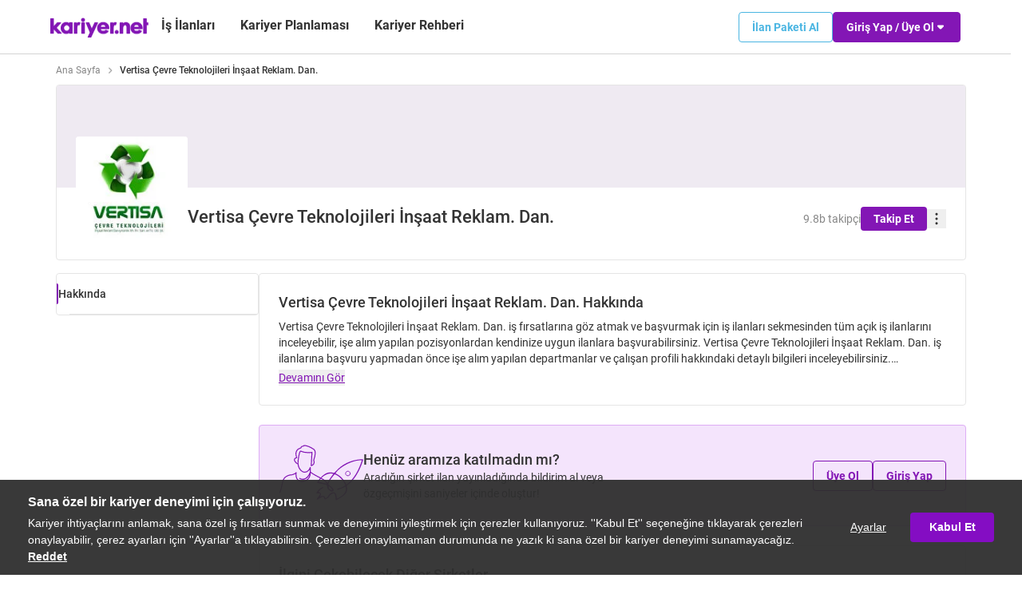

--- FILE ---
content_type: text/html;charset=utf-8
request_url: https://www.kariyer.net/firma-profil/vertisa-cevre-teknolojileri-insaat-reklam-dan-136310-118374
body_size: 184730
content:
<!DOCTYPE html><html  lang="tr" data-capo=""><head><meta charset="utf-8">
<meta name="viewport" content="width=device-width, initial-scale=1">
<title>Vertisa Çevre Teknolojileri İnşaat Reklam. Dan. İş İlanları - Kariyer.net</title>
<link rel="stylesheet" href="https://content-cdn.mncdn.com/_contentnuxt/css/entry/BdUh3Wkf_ver=20251209T072656.css" crossorigin>
<link rel="stylesheet" href="https://content-cdn.mncdn.com/_contentnuxt/css/swiper-vue/DCASaf05_ver=20251209T072656.css" crossorigin>
<link rel="stylesheet" href="https://content-cdn.mncdn.com/_contentnuxt/css/default/BJIJC94L_ver=20251209T072656.css" crossorigin>
<link rel="stylesheet" href="https://content-cdn.mncdn.com/_contentnuxt/css/_slug_/DX3p5wr__ver=20251209T072656.css" crossorigin>
<link rel="stylesheet" href="https://content-cdn.mncdn.com/_contentnuxt/css/index/D3Fz9Lw__ver=20251209T072656.css" crossorigin>
<link rel="stylesheet" href="https://content-cdn.mncdn.com/_contentnuxt/css/PopoverTrigger/v0dFg4Bp_ver=20251209T072656.css" crossorigin>
<link rel="stylesheet" href="https://content-cdn.mncdn.com/_contentnuxt/css/banner-ads-mobile/B5DkrBzq_ver=20251209T072656.css" crossorigin>
<link rel="preload" as="image" href="https://img-kariyer.mncdn.com/mnresize/150/150/UploadFiles/Clients/SquareLogo/310/136310_257454.jpg" fetchpriority="high">
<link rel="modulepreload" as="script" crossorigin href="https://content-cdn.mncdn.com/_contentnuxt/entry/CyuHdB2j_ver=20251209T072656.js">
<link rel="modulepreload" as="script" crossorigin href="https://content-cdn.mncdn.com/_contentnuxt/chunk/DIzupXl7_ver=20251209T072656.js">
<link rel="modulepreload" as="script" crossorigin href="https://content-cdn.mncdn.com/_contentnuxt/chunk/aq_2Duu8_ver=20251209T072656.js">
<link rel="modulepreload" as="script" crossorigin href="https://content-cdn.mncdn.com/_contentnuxt/chunk/D4-COX0F_ver=20251209T072656.js">
<link rel="modulepreload" as="script" crossorigin href="https://content-cdn.mncdn.com/_contentnuxt/chunk/D9rDqWI4_ver=20251209T072656.js">
<link rel="modulepreload" as="script" crossorigin href="https://content-cdn.mncdn.com/_contentnuxt/chunk/HRdoGBXl_ver=20251209T072656.js">
<link rel="modulepreload" as="script" crossorigin href="https://content-cdn.mncdn.com/_contentnuxt/chunk/B4H_j04A_ver=20251209T072656.js">
<link rel="modulepreload" as="script" crossorigin href="https://content-cdn.mncdn.com/_contentnuxt/chunk/DgOduEST_ver=20251209T072656.js">
<link rel="modulepreload" as="script" crossorigin href="https://content-cdn.mncdn.com/_contentnuxt/chunk/CDkf6ChR_ver=20251209T072656.js">
<link rel="modulepreload" as="script" crossorigin href="https://content-cdn.mncdn.com/_contentnuxt/chunk/BfqT8ZHV_ver=20251209T072656.js">
<link rel="modulepreload" as="script" crossorigin href="https://content-cdn.mncdn.com/_contentnuxt/chunk/DR4ihBQh_ver=20251209T072656.js">
<link rel="modulepreload" as="script" crossorigin href="https://content-cdn.mncdn.com/_contentnuxt/chunk/DrjggNPX_ver=20251209T072656.js">
<link rel="modulepreload" as="script" crossorigin href="https://content-cdn.mncdn.com/_contentnuxt/chunk/BoMwHTPI_ver=20251209T072656.js">
<link rel="modulepreload" as="script" crossorigin href="https://content-cdn.mncdn.com/_contentnuxt/chunk/Cxggr-kL_ver=20251209T072656.js">
<link rel="modulepreload" as="script" crossorigin href="https://content-cdn.mncdn.com/_contentnuxt/chunk/CO2DZ378_ver=20251209T072656.js">
<link rel="modulepreload" as="script" crossorigin href="https://content-cdn.mncdn.com/_contentnuxt/chunk/BpUJoOU4_ver=20251209T072656.js">
<link rel="modulepreload" as="script" crossorigin href="https://content-cdn.mncdn.com/_contentnuxt/chunk/C6FG5nLy_ver=20251209T072656.js">
<link rel="modulepreload" as="script" crossorigin href="https://content-cdn.mncdn.com/_contentnuxt/chunk/DKZwVtdC_ver=20251209T072656.js">
<link rel="modulepreload" as="script" crossorigin href="https://content-cdn.mncdn.com/_contentnuxt/chunk/HW-i3O8x_ver=20251209T072656.js">
<link rel="modulepreload" as="script" crossorigin href="https://content-cdn.mncdn.com/_contentnuxt/chunk/AmVH9N0G_ver=20251209T072656.js">
<script src="//client.px-cloud.net/PXwx9nCXHD/main.min.js" defer data-n-head="ssr"></script>
<link rel="prefetch" as="image" type="image/webp" href="https://content-cdn.mncdn.com/_contentnuxt/webp/404/-tSPkIdE.webp">
<link rel="prefetch" as="image" type="image/png" href="https://content-cdn.mncdn.com/_contentnuxt/png/500/BCFgYGu3.png">
<link rel="prefetch" as="image" type="image/svg+xml" href="https://content-cdn.mncdn.com/_contentnuxt/svg/Kariyer-Material/BuLtsp9T.svg">
<link rel="prefetch" as="image" type="image/svg+xml" href="https://content-cdn.mncdn.com/_contentnuxt/svg/arrow_drop_down/qZy0xkdz.svg">
<link rel="prefetch" as="image" type="image/svg+xml" href="https://content-cdn.mncdn.com/_contentnuxt/svg/arrow-left/Ca8Dt5Jl.svg">
<link rel="prefetch" as="image" type="image/svg+xml" href="https://content-cdn.mncdn.com/_contentnuxt/svg/arrow-left-active/CqXsQblE.svg">
<link rel="prefetch" as="image" type="image/svg+xml" href="https://content-cdn.mncdn.com/_contentnuxt/svg/download/CP5M8cq8.svg">
<link rel="prefetch" as="image" type="image/svg+xml" href="https://content-cdn.mncdn.com/_contentnuxt/svg/arrow-down-purple/BzTbsLU1.svg">
<link rel="prefetch" as="image" type="image/svg+xml" href="https://content-cdn.mncdn.com/_contentnuxt/svg/arrow-up-purple/B34oxqwW.svg">
<link rel="prefetch" as="image" type="image/svg+xml" href="https://content-cdn.mncdn.com/_contentnuxt/svg/arrow-line/ByBLsYjQ.svg">
<link rel="prefetch" as="image" type="image/webp" href="https://content-cdn.mncdn.com/_contentnuxt/webp/content-bg/BdxqqnAK.webp">
<link rel="prefetch" as="image" type="image/svg+xml" href="https://content-cdn.mncdn.com/_contentnuxt/svg/arrow-right-large/WiAEL_IY.svg">
<link rel="prefetch" as="image" type="image/svg+xml" href="https://content-cdn.mncdn.com/_contentnuxt/svg/work-bag/CZWUlg_R.svg">
<link rel="prefetch" as="image" type="image/svg+xml" href="https://content-cdn.mncdn.com/_contentnuxt/svg/school/BI-IRSi1.svg">
<link rel="prefetch" as="image" type="image/svg+xml" href="https://content-cdn.mncdn.com/_contentnuxt/svg/cash/BCO--S6M.svg">
<link rel="prefetch" as="script" crossorigin href="https://content-cdn.mncdn.com/_contentnuxt/chunk/5N5_PQOb_ver=20251209T072656.js">
<link rel="prefetch" as="script" crossorigin href="https://content-cdn.mncdn.com/_contentnuxt/chunk/BslebHC5_ver=20251209T072656.js">
<link rel="prefetch" as="image" type="image/png" href="https://content-cdn.mncdn.com/_contentnuxt/png/1200x630-knet/l7FV9JvY.png">
<link rel="prefetch" as="image" type="image/svg+xml" href="https://content-cdn.mncdn.com/_contentnuxt/svg/bottom-tooltip/D40e2xeG.svg">
<link rel="prefetch" as="image" type="image/svg+xml" href="https://content-cdn.mncdn.com/_contentnuxt/svg/no-icon-ads/D3xp-Iby.svg">
<link rel="prefetch" as="image" type="image/svg+xml" href="https://content-cdn.mncdn.com/_contentnuxt/svg/human_reward/BEqP1yif.svg">
<script defer data-n-head="ssr">(function() {
    window._PXwx9nCXHD = {
      challenge: {
                translation: {
                    'default': {
                        'btn': 'Basılı Tut', //button text
                        'failed': 'Lütfen Tekrar Dene', // challenge failed message
                        'ctx_hdr': 'Kısa bir güvenlik doğrulaması<br>yapacağız…', // modal header
                        'ctx_msg': 'Aşağıdaki butona basılı tutarak doğrulamayı<br>gerçekleştirebilirsin.', //modal main message, supports html tags
                        'ctx_altmsg': 'Lütfen insan olduğunu (bot olmadığını) doğrula.', // main message for recaptcha (if used)
                        // feedback form translations
                        'ctx_frm': 'Doğrulama yaparken sorun yaşıyorum?',
                        'ctx_rid': 'Referans No',
                        'frm_hdr': 'Sorun Bildir',
                        'frm_msg': 'Bu sayfada sorun mu yaşıyorsun? Bizimle paylaşabilirsin:',
                        'frm_rid': 'Yardım için bizimle iletişime geçebilirsin. Referans No kullanmalısın',
                        'frm_fb': 'Doğrulama işlemiyle ilgili görüşlerini paylaşabilirsin:',
                        'frm_opt1': 'Doğrulama butonunu bulamıyorum',
                        'frm_opt2': 'Sürekli "Yeniden Dene" uyarısı alıyorum',
                        'frm_opt3': 'Diğer (lütfen aşağıda açıklayınız)',
                        'frm_inp': 'Başka bir sorunla mı karşılaştın?',
                        'frm_cxl': 'Vazgeç',
                        'frm_snd': 'Gönder',
                        'frm_thx': 'Geri bildirimin için teşekkür ederiz!',
                        // translations for accessible users
                        'ac_1': 'Doğrulama gerekiyor. Doğrulama tamamlanana kadar butona basılı tutmalısın.',
                        'ac_1a': 'Doğrulama gerekiyor. Doğrulama tamamlanana kadar butona basılı tutmalısın,erişilebilir bir sürüm için sekmeye basın',
                        'ac_1b': 'Doğrulama gerekiyor. Butona bir kez bas, onay bekle ve tekrar istenilirse aynılarını tekrarla.',
                        'ac_2': 'Doğrulama tamamlandı, birazdan kaldığın yerden devam edebileceksin.',
                        // accessibility email based solution translations
                        'ac_3': 'Erişilebilir doğrulama',
                        'ac_4': 'Devam etmek için geçici bir doğrulama koduna ihtiyacın var.',
                        'ac_5': 'E-posta adresini girmelisin.',
                        'ac_6': 'E-posta adresine geçici bir doğrulama kodu gönderdik.',
                        'ac_7': 'Kodu aşağıdaki alana girmelisin. Gelen kutuna gelen e-postayı kontrol edebilirsin.',
                        'ac_8': 'E-posta adresi',
                        'ac_9': "E-posta ulaşmadı mı?",
                        'ac_10': 'Yükleniyor',
                        'ac_11': 'Gönder',
                        'ac_12': 'Doğrulama kodu',
                        'ac_13': 'Kod hanesi',
                        'ac_14': 'Doğrulama',
                        'ac_15': 'Erişilebilir doğrulama',
                        'ac_16': 'İnsan doğrulama',
                        'ac_17': 'Geçerli bir e-posta adresi gerekli',
                        'ac_18': 'Lütfen bekle',
                        'ac_19': 'Lütfen tekrar dene',
                        // identified problems translations
                        'al_1': "Bir bağlantı sorunu var gibi görünüyor. Lütfen çevrimiçi olduğundan emin ol ve ardından sayfayı yenile.",
                        'al_2': 'Tarayıcında bir sorun var gibi görünüyor. Lütfen doğrulamayı yükleyebilmek için tarayıcı versiyonunu güncelle.'
                }
            },
          "view": {
              "borderColor": "#8316B5",
              "fillColor": "#8316B5",
              "textColor": "#8316B5"
          }
      }
    };
})();</script>
<link rel="canonical" href="/firma-profil/vertisa-cevre-teknolojileri-insaat-reklam-dan-136310-118374">
<meta name="robots" content="index, follow">
<meta property="og:url" content="https://www.kariyer.net/firma-profil/vertisa-cevre-teknolojileri-insaat-reklam-dan-136310-118374">
<meta property="og:site_name" content="kariyer.net">
<meta property="og:title" content="Vertisa Çevre Teknolojileri İnşaat Reklam. Dan. İş İlanları - Kariyer.net">
<meta property="og:description" content="Vertisa Çevre Teknolojileri İnşaat Reklam. Dan. iş ilanları Kariyer.net'te! İnsan kaynakları departmanına iş başvurusu veya staj başvurusu yapmak için hemen tıklayın.">
<meta property="og:image" content="https://img-kariyer.mncdn.com/mnresize/150/150/UploadFiles/Clients/SquareLogo/310/136310_257454.jpg">
<meta property="og:image:width" content="200">
<meta property="og:image:height" content="200">
<meta property="twitter:image" content="https://img-kariyer.mncdn.com/mnresize/150/150/UploadFiles/Clients/SquareLogo/310/136310_257454.jpg">
<meta property="twitter:card" content="summary_large_image">
<meta property="twitter:site" content="@kariyernet">
<meta property="twitter:title" content="Vertisa Çevre Teknolojileri İnşaat Reklam. Dan. İş İlanları - Kariyer.net">
<meta property="twitter:description" content="Vertisa Çevre Teknolojileri İnşaat Reklam. Dan. iş ilanları Kariyer.net'te! İnsan kaynakları departmanına iş başvurusu veya staj başvurusu yapmak için hemen tıklayın.">
<meta name="description" content="Vertisa Çevre Teknolojileri İnşaat Reklam. Dan. iş ilanları Kariyer.net'te! İnsan kaynakları departmanına iş başvurusu veya staj başvurusu yapmak için hemen tıklayın.">
<script type="module" src="https://content-cdn.mncdn.com/_contentnuxt/entry/CyuHdB2j_ver=20251209T072656.js" crossorigin></script>
<link rel="preload" as="fetch" fetchpriority="low" crossorigin="anonymous" href="https://content-cdn.mncdn.com/_contentnuxt/builds/meta/7652dece-44c8-4467-99db-7427c57f54dd.json"></head><body  class=""><!--teleport start anchor--><!----><!--teleport anchor--><!--teleport start anchor--><!----><!--teleport anchor--><div id="__nuxt"><div><header id="navbar-container" class="fixed top-0 left-0 z-[3] lg:z-[49] w-[100vw] md:w-[calc(100vw-14px)]"><nav class="kl-header relative z-[3]"><div class="kl-header-container"><div class="kl-header-body" data-test="main-menu"><div class="kl-header-logo-and-link-list-container"><button class="kl-header-mobile-hamburger-button" data-test="main-menu-mobile-hamburger-button"><svg xmlns="http://www.w3.org/2000/svg" width="24" height="24" viewBox="0 0 24 24" fill="none"><path fill-rule="evenodd" clip-rule="evenodd" d="M4 8C3.45 8 3 7.55 3 7C3 6.45 3.45 6 4 6H20C20.55 6 21 6.45 21 7C21 7.55 20.55 8 20 8H4ZM4 13H20C20.55 13 21 12.55 21 12C21 11.45 20.55 11 20 11H4C3.45 11 3 11.45 3 12C3 12.55 3.45 13 4 13ZM4 18H20C20.55 18 21 17.55 21 17C21 16.45 20.55 16 20 16H4C3.45 16 3 16.45 3 17C3 17.55 3.45 18 4 18Z" fill="#333333"></path></svg></button><a href="/" class="kl-header-logo" data-test="main-menu-home-page"><img src="[data-uri]" alt="Kariyer.net" data-test="main-menu-logo"></a><div class="kl-header-link-list-container" data-test="main-menu-dropdown-list"><!--[--><!--[--><div class="kl-header-dropdown-container kl-header-dropdown-group-borderless" data-test="main-menu-dropdown-container"><a href="/is-ilanlari" class="kl-header-dropdown-link" data-test="main-menu-search-job">İş İlanları</a></div><!--]--><!--[--><!----><!--]--><!--[--><div class="kl-header-dropdown-container" data-test="main-menu-dropdown-container"><div class="kl-header-dropdown-menu" data-test="main-menu-dropdown"><div class="kl-header-dropdown-trigger" data-test="main-menu-career-planning">Kariyer Planlaması</div><div class="kl-header-dropdown-body" style="left:120%;" data-test="main-menu-dropdown-body"><div class="kl-header-dropdown-item-group" data-test="main-menu-dropdown-group"><!--[--><!--[--><div class="kl-header-dropdown-cluster"><!--[--><!--[--><!----><div class="kl-header-dropdown-sub-group" data-test="main-menu-dropdown-sub-group"><p data-test="main-menu-university-preparation">ÜNİVERSİTEYE HAZIRLIK</p><div data-test="main-menu-dropdown-sub-group-body" style="--width:auto;"><!--[--><a href="/universite-rehberi" data-test="main-menu-university-guide">Üniversite Rehberi <!----></a><a href="/universiteler" data-test="main-menu-universities">Üniversiteler <!----></a><a href="/bolumler" data-test="main-menu-university-departments">Üniversite Bölümleri <!----></a><a href="/universite-taban-puanlari" data-test="main-menu-university-base-points">Üniversite Taban Puanları <!----></a><a href="/en-iyi-universiteler/karsilastirma" data-test="main-menu-university-comparison">Üniversite Karşılaştırma <!----></a><a href="https://www.kariyer.net/tercih-motoru/" data-test="main-menu-yks-choice-motor">YKS Tercih Motoru <!----></a><a href="/pozisyonlar" data-test="main-menu-position-guide">Meslekler Rehberi <!----></a><a href="/en-iyi-universiteler/universiteler-bolumler" data-test="main-menu-employers-choice">İşverenlerin Tercihi <!----></a><a href="/yks-tyt-ayt-puan-hesaplama" data-test="main-menu-yks-point-calculator">YKS Puan Hesaplama <!----></a><a href="/kyk-yurt-rehberi" data-test="main-menu-kyk-guide">KYK Yurt Rehberi <!----></a><a href="https://www.kariyer.net/universite-rehberi-blog/" data-test="main-menu-university-guide-blog">Üniversite Rehberi Blog <!----></a><!--]--></div></div><!--]--><!--[--><div class="kl-dropdown-group-divider"></div><div class="kl-header-dropdown-sub-group" data-test="main-menu-dropdown-sub-group"><p data-test="main-menu-first-job-and-professional-life">İLK İŞİM VE PROFESYONEL HAYAT</p><div data-test="main-menu-dropdown-sub-group-body" style="--width:auto;"><!--[--><a href="https://ilkisim.kariyer.net/" data-test="main-menu-first-job-and-internship">İlk İşim ve Staj <!----></a><a href="/cv-ornekleri" data-test="main-menu-cv-sample">CV Örnekleri <!----></a><a href="/maaslar" data-test="main-menu-salary">Maaşlar <!----></a><a href="/maas-hesaplama" data-test="main-menu-salary-calculator">Maaş Hesaplama <!----></a><a href="https://www.kariyer.net/kariyer-rehberi/category/mulakat/" data-test="main-menu-preparation-for-interview">Mülakata Hazırlık <!----></a><a href="https://tr.kariyer.net/kariyer-gunleri/" data-test="main-menu-career-day">Kariyer Günleri <!----></a><a href="https://www.kariyer.net/kariyer-rehberi/category/kariyer-kampuste/" data-test="main-menu-internship-and-bootcamp-opportunities">Staj ve Bootcamp Fırsatları <!----></a><a href="https://tr.kariyer.net/staj-gunleri/" data-test="main-menu-internship-day">Staj Günleri <!----></a><a href="https://www.kariyer.net/kariyer-rehberi/category/is-hayati/" data-test="main-menu-career-life">İş Hayatı <!----></a><a href="https://www.kariyer.net/kpss-puan-hesaplama/" data-test="main-menu-kpss-point-calculator">KPSS Puan Hesaplama <!----></a><a href="https://www.kariyer.net/kpss-tercih-motoru" data-test="main-menu-kpss-choice-motor">KPSS Tercih Motoru <!----></a><a href="https://www.kariyer.net/kamu-rehberi" data-test="main-menu-public-guide">Kamu Rehberi <!----></a><a href="https://www.kariyer.net/sozluk" data-test="main-menu-dictionary">Sektör Sözlüğü <!----></a><!--]--></div></div><!--]--><!--[--><!----><div class="kl-header-dropdown-image-item" data-test="main-menu-dropdown-image-group"><a href="/maaslar" data-test="main-menu-dropdown-image-link-salary-list"><img src="https://img-kariyer.mncdn.com/Images/header-maaslar.svg" alt="Kariyer.net Maaşlar" data-test="main-menu-dropdown-image-salary-image"></a><p data-test="main-menu-dropdown-image-desc">10.000’den fazla pozisyon maaşına ait detayları&nbsp;<a href="/maaslar"  data-test="main-menu-salary-list">hemen keşfet!</a></p></div><!--]--><!--]--></div><!--]--><!--]--></div></div></div></div><!--]--><!--[--><div class="kl-header-dropdown-container" data-test="main-menu-dropdown-container"><div class="kl-header-dropdown-menu" data-test="main-menu-dropdown"><div class="kl-header-dropdown-trigger" data-test="main-menu-career-guide">Kariyer Rehberi</div><div class="kl-header-dropdown-body" style="" data-test="main-menu-dropdown-body"><div class="kl-header-dropdown-item-group" data-test="main-menu-dropdown-group"><!--[--><!--[--><div class="kl-header-dropdown-sub-group" data-test="main-menu-dropdown-sub-group"><!----><div data-test="main-menu-dropdown-sub-group-body" style="--width:auto;"><!--[--><a href="https://www.kariyer.net/kariyer-rehberi/" data-test="main-menu-career-blog">Kariyer Blog <!----></a><a href="https://www.kariyer.net/kariyer-rehberi/category/oz-gecmis/" data-test="main-menu-resume-preparation-tips">Özgeçmiş Hazırlama İpuçları <!----></a><a href="https://www.kariyer.net/kariyer-rehberi/category/is-arama/" data-test="main-menu-job-search-process">İş Arama Süreci <!----></a><a href="https://www.kariyer.net/kariyer-rehberi/category/is-hayati/kisisel-gelisim/" data-test="main-menu-personal-development">Kişisel Gelişim <!----></a><a href="https://www.kariyer.net/ik-blog/" data-test="main-menu-ik-blog">İK Blog <!----></a><!--]--></div></div><!--]--><!--]--></div></div></div></div><!--]--><!--]--></div></div><!--[--><div class="kl-header-not-login-area kl-desktop" data-test="main-menu-not-login-container"><a href="/isveren/is-ilani-ver" class="kl-header-advertise-link" data-test="main-menu-job-advertisement-package">İlan Paketi Al</a><div class="kl-header-not-login-dropdown-container" data-test="main-menu-dropdown"><button class="kl-header-not-login-dropdown-trigger" data-test="main-menu-dropdown-trigger"><span>Giriş Yap / Üye Ol</span><svg xmlns="http://www.w3.org/2000/svg" width="10" height="10" viewBox="5 6 6 4" fill="none" class=""><path d="M5.80416 7.60918L7.53082 9.33584C7.79082 9.59584 8.21082 9.59584 8.47082 9.33584L10.1975 7.60918C10.6175 7.18918 10.3175 6.46918 9.72416 6.46918H6.27082C5.67749 6.46918 5.38416 7.18918 5.80416 7.60918Z" fill="white"></path></svg></button><div class="kl-header-not-login-dropdown-body" data-test="main-menu-dropdown-body"><div class="kl-header-not-login-dropdown-content"><div class="kl-header-mobile-dropdown-title" data-test="main-menu-mobile-title"><a href="/" class="kl-header-mobile-dropdown-logo" data-test="main-menu-home-page"><img src="[data-uri]" alt="Kariyer.net" data-test="main-menu-logo"></a><button class="kl-header-mobile-dropdown-close-button" data-test="main-menu-mobile-close"><svg xmlns="http://www.w3.org/2000/svg" width="24" height="24" viewBox="0 0 24 24" fill="none"><path d="M18.3 5.70997C17.91 5.31997 17.28 5.31997 16.89 5.70997L12 10.59L7.10997 5.69997C6.71997 5.30997 6.08997 5.30997 5.69997 5.69997C5.30997 6.08997 5.30997 6.71997 5.69997 7.10997L10.59 12L5.69997 16.89C5.30997 17.28 5.30997 17.91 5.69997 18.3C6.08997 18.69 6.71997 18.69 7.10997 18.3L12 13.41L16.89 18.3C17.28 18.69 17.91 18.69 18.3 18.3C18.69 17.91 18.69 17.28 18.3 16.89L13.41 12L18.3 7.10997C18.68 6.72997 18.68 6.08997 18.3 5.70997Z" fill="#333333"></path></svg></button></div><div class="kl-header-not-login-group"><div class="kl-header-not-login-header"><p class="kl-header-not-login-title" data-test="main-menu-not-login-title">Aday (İş mi Arıyorsun?)</p><p class="kl-header-not-login-desc" data-test="main-menu-not-login-desc">Burada seni bekleyen binlerce ilan var!</p></div><div class="kl-header-not-login-button-group"><a href="/aday/giris" class="kl-header-login-link" data-test="main-menu-login-candidate">Aday Girişi</a><a href="/aday/uyeol" class="kl-header-signup-link" data-test="main-menu-signup">Üye Ol</a></div></div><div class="kl-header-not-login-divider"></div><div class="kl-header-not-login-group"><div class="kl-header-not-login-header"><p class="kl-header-not-login-title" data-test="main-menu-not-login-sub-title">İşveren (İlan mı Vereceksiniz?)</p><p class="kl-header-not-login-desc" data-test="main-menu-not-login-sub-desc">Pozisyonunuza en uygun aday burada!</p></div><div class="kl-header-not-login-dropdown-link-list" data-test="header-not-login-dropdown-link-list"><!--[--><a class="kl-header-profile-dropdown-link kl-header-profile-dropdown-link-always-active" href="/isveren/giris/" data-test="main-menu-login-employer">İşveren Girişi</a><a class="kl-header-profile-dropdown-link" href="/isveren/ucretsiz-is-ilani" data-test="main-menu-signup-employer">Ücretsiz Üye Ol!</a><a class="kl-header-profile-dropdown-link" href="/isveren/" data-test="main-menu-job-advertisements">İşe Alım Çözümleri</a><a class="kl-header-profile-dropdown-link" href="/isveren/is-ilani-ver" data-test="main-menu-job-advertisement-package">İlan Paketi Al</a><a class="kl-header-profile-dropdown-link" href="/isveren/sizi-arayalim" data-test="main-menu-call-us">Sizi Arayalım</a><!--]--><div class="kl-header-not-login-contact-group" data-test="main-menu-contact-group"><span>Bizi Arayın: 0216 468 76 00</span><div class="kl-header-not-login-contact-copy-group"><button class="kl-header-profile-dropdown-copy-button" data-test="main-menu-copy-contact-phone-trigger"><svg xmlns="http://www.w3.org/2000/svg" width="16" height="16" viewBox="0 0 16 16" fill="none"><path d="M10.3335 13.3333H3.66683V4.66665C3.66683 4.29998 3.36683 3.99998 3.00016 3.99998C2.6335 3.99998 2.3335 4.29998 2.3335 4.66665V13.3333C2.3335 14.0666 2.9335 14.6666 3.66683 14.6666H10.3335C10.7002 14.6666 11.0002 14.3666 11.0002 14C11.0002 13.6333 10.7002 13.3333 10.3335 13.3333ZM13.6668 10.6666V2.66665C13.6668 1.93331 13.0668 1.33331 12.3335 1.33331H6.3335C5.60016 1.33331 5.00016 1.93331 5.00016 2.66665V10.6666C5.00016 11.4 5.60016 12 6.3335 12H12.3335C13.0668 12 13.6668 11.4 13.6668 10.6666ZM12.3335 10.6666H6.3335V2.66665H12.3335V10.6666Z"></path></svg></button><!----></div></div></div></div></div></div></div></div><div class="kl-header-not-login-area kl-mobile" data-test="main-menu-not-login-container"><button class="kl-header-not-login-dropdown-trigger" data-test="main-menu-dropdown-trigger"><span>Giriş Yap / Üye Ol</span></button><!----></div><!--]--><!----><!----></div></div></nav></header><div class="mt-12 lg:mt-[4.25rem] relative z-0"><!--[--><!--[--><!--[--><!----><!----><!--]--><div class="w-full flex flex-col sm:!px-0"><ol class="flex overflow-x-auto whitespace-nowrap scroll-k-bread container px-4 md:px-0 my-3 md:mt-3 md:mb-[0.625rem]" data-v-880b40ad><!--[--><li class="breadcrumb-item flex text-xs" data-v-880b40ad><div data-v-880b40ad><a href="/" class="text-gray-normal" data-v-880b40ad>Ana Sayfa</a></div></li><li class="breadcrumb-item flex text-xs" data-v-880b40ad><div data-v-880b40ad><p class="inline text-text font-medium" data-v-880b40ad>Vertisa Çevre Teknolojileri İnşaat Reklam. Dan.</p></div></li><!--]--></ol><div class="container !px-0"><!--[--><div class="shadow-mobile-card lg:shadow-none lg:border lg:border-gray-stroke sm:rounded overflow-hidden"><div><div class="w-full h-[6.25rem] lg:h-32 bg-gray-grayish"></div></div><div class="flex flex-col lg:flex-row p-4 lg:p-6 !pt-0 lg:gap-4"><div class="relative lg:w-[8.75rem]"><div class="absolute -top-[2.375rem] lg:-top-[3.975rem]"><div class="relative border border-gray-stroke lg:border-0 rounded"><div class="w-20 lg:w-[8.75rem] h-20 lg:h-[8.75rem] rounded overflow-hidden z-10"><img onerror="this.setAttribute(&#39;data-error&#39;, 1)" alt="Vertisa Çevre Teknolojileri İnşaat Reklam. Dan." data-nuxt-img srcset="https://img-kariyer.mncdn.com/mnresize/150/150/UploadFiles/Clients/SquareLogo/310/136310_257454.jpg 1x, https://img-kariyer.mncdn.com/mnresize/150/150/UploadFiles/Clients/SquareLogo/310/136310_257454.jpg 2x" title="Vertisa Çevre Teknolojileri İnşaat Reklam. Dan." class="w-full h-full object-contain bg-white" src="https://img-kariyer.mncdn.com/mnresize/150/150/UploadFiles/Clients/SquareLogo/310/136310_257454.jpg"></div><div class="hidden lg:block absolute -top-[1px] -left-[1px] lg:w-[8.875rem] lg:h-[4.0625rem] rounded-t border border-b-0 border-gray-stroke -z-10"></div></div></div></div><div class="grid lg:flex-1 pt-[3.125rem] lg:pt-6 lg:gap-2"><div class="flex flex-col lg:flex-row lg:justify-between gap-4 lg:gap-0"><div class="grid gap-2"><div class="flex justify-between items-start gap-2 min-w-0"><h1 class="text-lg leading-6 lg:text-[1.375rem] lg:leading-[1.625rem] font-medium break-words min-w-0 flex-1">Vertisa Çevre Teknolojileri İnşaat Reklam. Dan.</h1><!----></div><div class="gap-0 flex flex-col lg:flex-row lg:items-center"><div class="flex items-center gap-2"><!----></div><!----><p class="text-xs leading-[1.125rem] lg:text-sm"> <!----></p></div></div><!----><div class="flex items-start lg:justify-end flex-shrink-0"><div class="flex lg:items-center lg:gap-4"><div class="flex flex-row-reverse lg:flex-row gap-2 items-center"><span class="text-xs leading-[1.125rem] lg:text-sm text-gray">9.8b takipçi</span><button class="box-border py-[0.3125rem] px-4 bg-purple rounded text-white text-sm font-bold hover:bg-purple/80 transition-colors duration-200">Takip Et</button></div><!--[--><svg xmlns="http://www.w3.org/2000/svg" width="24" height="24" viewBox="0 0 24 24" class="fill-text"><mask id="mask0_30796_69441" style="mask-type:alpha;" maskUnits="userSpaceOnUse" x="0" y="0" width="24" height="24"><rect width="24" height="24" fill="#D9D9D9"></rect></mask><g mask="url(#mask0_30796_69441)"><path d="M12 19.269C11.5875 19.269 11.2344 19.1221 10.9408 18.8282C10.6469 18.5346 10.5 18.1815 10.5 17.769C10.5 17.3565 10.6469 17.0033 10.9408 16.7095C11.2344 16.4158 11.5875 16.269 12 16.269C12.4125 16.269 12.7656 16.4158 13.0592 16.7095C13.3531 17.0033 13.5 17.3565 13.5 17.769C13.5 18.1815 13.3531 18.5346 13.0592 18.8282C12.7656 19.1221 12.4125 19.269 12 19.269ZM12 13.4997C11.5875 13.4997 11.2344 13.3528 10.9408 13.059C10.6469 12.7653 10.5 12.4122 10.5 11.9997C10.5 11.5872 10.6469 11.2341 10.9408 10.9405C11.2344 10.6466 11.5875 10.4997 12 10.4997C12.4125 10.4997 12.7656 10.6466 13.0592 10.9405C13.3531 11.2341 13.5 11.5872 13.5 11.9997C13.5 12.4122 13.3531 12.7653 13.0592 13.059C12.7656 13.3528 12.4125 13.4997 12 13.4997ZM12 7.73047C11.5875 7.73047 11.2344 7.58364 10.9408 7.28997C10.6469 6.99614 10.5 6.64297 10.5 6.23047C10.5 5.81797 10.6469 5.46489 10.9408 5.17122C11.2344 4.87739 11.5875 4.73047 12 4.73047C12.4125 4.73047 12.7656 4.87739 13.0592 5.17122C13.3531 5.46489 13.5 5.81797 13.5 6.23047C13.5 6.64297 13.3531 6.99614 13.0592 7.28997C12.7656 7.58364 12.4125 7.73047 12 7.73047Z"></path></g></svg><!--]--></div></div></div><div class="flex justify-end"><div class="flex gap-2"><!--[--><!----><!--]--></div></div></div></div></div><!--teleport start--><!--teleport end--><!--]--><div class="pb-3 lg:py-4 lg:mb-6"><!--[--><div class="flex flex-col lg:flex-row lg:gap-6"><div class="w-[15.875rem] border bg-white h-min rounded border-gray-stroke sticky left-0 top-20"><div><!--[--><div><div class="cursor-pointer ml-4 py-3 border-b border-gray-stroke"><div class="flex items-center h-[26px] gap-[15px]"><div class="-ml-4 w-0.5 h-full bg-purple rounded-r-full"></div><p class="text-sm overflow-hidden text-nowrap whitespace-nowrap font-medium" title="Hakkında">Hakkında</p></div></div></div><!--]--></div></div><div class="relative flex lg:flex-1"><div class="w-full grid gap-3 lg:gap-6"><div class="relative box-border flex flex-col p-4 lg:p-6 gap-4 lg:border lg:border-gray-stroke lg:rounded shadow-mobile-card lg:shadow-none bg-white overflow-hidden" data-v-a8f23fff><div class="absolute w-12 h-[1px] -top-28 lg:-top-[5.25rem]" id="about-us" data-v-a8f23fff></div><div class="grid gap-2" data-v-a8f23fff><h2 class="font-medium lg:text-lg leading-[1.375rem] lg:leading-6" data-v-a8f23fff>Vertisa Çevre Teknolojileri İnşaat Reklam. Dan. Hakkında</h2><div class="grid gap-1" data-v-a8f23fff><!--[--><p class="line-clamp-3 text-sm" data-v-a8f23fff><span data-v-a8f23fff>Vertisa Çevre Teknolojileri İnşaat Reklam. Dan. iş fırsatlarına göz atmak ve başvurmak için iş ilanları sekmesinden tüm açık iş ilanlarını inceleyebilir, işe alım yapılan pozisyonlardan kendinize uygun ilanlara başvurabilirsiniz. Vertisa Çevre Teknolojileri İnşaat Reklam. Dan. iş ilanlarına başvuru yapmadan önce işe alım yapılan departmanlar ve çalışan profili hakkındaki detaylı bilgileri inceleyebilirsiniz.</span><!----><!----><span data-v-a8f23fff> Yayınlanan Vertisa Çevre Teknolojileri İnşaat Reklam. Dan. iş ilanlarından anında haberdar olmak ve bildirim almak için firmayı takip edebilirsiniz.</span></p><div class="flex" data-v-a8f23fff><button class="text-purple text-sm underline whitespace-nowrap hover:text-purple/75 transition-colors duration-200" data-v-a8f23fff>Devamını Gör</button></div><!--]--></div></div><!----></div><!----><!----><!----><div class="px-4 py-6 lg:px-6 bg-purple-pastel lg:border lg:border-purple-tertiary lg:rounded shadow-mobile-card lg:shadow-none"><div class="w-full flex flex-col lg:flex-row gap-4 lg:gap-0 items-center lg:justify-between"><div class="flex flex-col lg:flex-row items-center lg:gap-6"><div><svg xmlns="http://www.w3.org/2000/svg" class="w-[7.37513rem] h-[5.43744rem] lg:w-[6.62494rem] lg:h-[4.81256rem]" viewBox="0 0 107 78" fill="none"><path fill-rule="evenodd" clip-rule="evenodd" d="M67.8464 58.0136C67.7925 55.9541 64.9426 52.8984 62.6641 52.3629C62.5203 55.0652 64.765 57.5733 67.8464 58.0136ZM50.802 47.1868C54.3896 48.0407 57.8923 48.8747 61.1874 49.6592C62.3672 47.47 63.4165 45.2285 64.738 43.1528C66.0818 41.0423 67.694 39.095 69.2071 37.0512C62.7979 34.9554 54.3962 39.6132 50.802 47.1868ZM105.378 19.9344C95.4895 18.6457 76.9886 27.8556 71.96 36.4205C78.4631 39.3611 82.8156 44.3035 85.6871 50.7363C96.1704 42.7634 101.449 31.8193 105.378 19.9344ZM52.5728 65.8087C56.855 64.3293 57.6484 64.5586 59.2719 68.1447C60.1051 67.5589 60.9686 67.096 61.6346 66.4416C62.2274 65.8584 62.5447 65.0171 63.0863 64.3724C63.897 63.4067 64.6402 62.2619 65.6885 61.635C69.284 59.4845 72.1841 60.0651 73.0796 64.4696C73.347 65.7857 73.4461 67.1345 73.625 68.4894C82.6959 64.518 86.7125 59.0719 84.7715 53.0321C83.9298 53.4944 83.1516 54.0274 82.2942 54.3729C79.919 55.3298 77.5249 56.2481 75.1019 57.0809C74.6845 57.2246 74.0896 56.8749 73.5767 56.753C73.9801 56.4468 74.3405 55.969 74.7932 55.8619C78.2811 55.0358 81.4393 53.5533 84.4705 51.5224C81.935 45.4201 77.9353 40.7475 71.887 37.8927C71.4803 37.7009 70.6068 37.7462 70.3705 38.0236C67.3421 41.5787 64.4395 45.2269 62.8893 49.6916C62.8055 49.9328 62.7927 50.1974 62.8174 50.0606C64.7711 51.8942 66.6165 53.4714 68.2579 55.2302C69.1306 56.1656 70.1041 57.4926 69.01 58.7465C67.8576 60.0671 66.3866 59.2544 65.1932 58.5794C62.8349 57.2452 61.2181 55.3155 61.1865 52.5282C61.1735 51.3778 60.629 50.9428 59.6608 50.7337C56.5208 50.0561 53.3875 49.3425 50.2317 48.7434C48.5119 48.4174 48.3499 48.2467 49.2786 46.7695C51.6413 43.0124 54.5592 39.761 58.3449 37.2984C61.6276 35.1629 65.1992 34.591 68.9694 35.569C70.1225 35.8681 70.7128 35.5514 71.3926 34.7493C79.841 24.783 90.8164 19.6156 103.896 18.4913C107.278 18.2003 107.291 18.2263 106.285 21.4308C104.307 27.7344 101.576 33.7113 98.0154 39.3119C95.0699 43.9448 91.4656 48.0238 87.0215 51.3512C86.3459 51.8573 86.0858 52.2943 86.2934 53.1781C87.3069 57.4916 86.2076 61.3388 82.7285 64.1269C79.9307 66.3688 76.7312 68.139 73.6647 70.0495C72.6227 70.6989 72.1617 70.2422 72.0867 69.0508C71.9756 67.2824 71.8533 65.4846 71.4254 63.7734C70.9443 61.8497 69.9523 61.3239 68.0632 62.031C66.8745 62.4757 65.7873 63.3554 64.8633 64.2464C64.0793 65.0027 63.7452 66.2168 62.9396 66.937C61.9141 67.8537 60.677 68.6129 59.4083 69.1747C58.6858 69.4943 57.9438 69.148 57.644 68.1085C57.0639 66.0972 56.2149 65.706 54.3061 66.6256C52.6281 67.4339 51.0921 68.5206 49.4571 69.4217C49.0638 69.6385 48.5268 69.6066 48.0557 69.6889C48.197 69.2403 48.2367 68.7227 48.4972 68.3546C49.5346 66.8902 50.679 65.4979 51.7013 64.0243C52.0668 63.4972 52.1989 62.8155 52.6 61.7881C51.1021 61.7854 49.9637 61.795 48.826 61.7738C48.4812 61.7674 48.0019 61.7864 47.8342 61.5897C47.6827 61.4124 47.7587 60.8803 47.9299 60.6351C49.7909 57.9704 51.8069 55.4368 54.9437 54.0973C55.4362 53.887 56.091 54.0401 56.6707 54.0252C56.3004 54.4299 56.0089 54.9913 55.5467 55.2128C53.2612 56.3072 51.5593 57.9855 50.2816 59.7526C51.4731 60.504 53.2486 61.0169 53.5475 61.9714C53.893 63.0755 52.9383 64.5683 52.5728 65.8087Z" fill="#8316B5"></path><path fill-rule="evenodd" clip-rule="evenodd" d="M90.4806 37.2621C90.0701 38.7966 88.4651 39.7151 86.8953 39.3137C85.3255 38.9124 84.3862 37.3426 84.7972 35.8091C85.207 34.2743 86.8128 33.3561 88.3825 33.7575C89.9515 34.1585 90.892 35.7279 90.4806 37.2621Z" stroke="#8316B5" stroke-width="0.924454" stroke-linecap="round" stroke-linejoin="round"></path><path d="M26.0171 42.6115C35.912 47.9043 40.0192 34.5811 40.0192 34.5811C40.2059 47.7218 28.4442 46.6267 28.4442 46.6267C19.7628 45.3491 22.0965 34.9461 22.0965 34.9461C22.0965 34.9461 21.5364 36.9537 16.4957 38.2313C16.4957 38.2313 6.78754 38.0487 4.92059 47.1743C3.05364 56.2998 2.12017 59.7674 1 61.045" stroke="#8316B5" stroke-width="1.23261"></path><path d="M62.7987 55.5705C62.7987 55.5705 63.9189 48.0876 54.9575 43.3423C45.9962 38.5971 42.0703 36.8019 40.0219 34.5819V28.559C40.0219 28.559 37.7816 36.407 31.0606 34.5819C31.0606 34.5819 23.0327 31.6617 24.5262 19.981C26.0198 8.3004 27.5134 8.11789 27.5134 8.11789C27.5134 8.11789 33.861 10.8555 42.0756 9.76048L41.1421 26.5514C41.1421 26.5514 46.3696 25.6389 44.3159 19.616C44.3159 19.616 47.8855 9.03044 44.7938 6.11028C44.7938 6.11028 37.2215 1 31.994 1C31.994 1 31.6207 1.91255 29.7537 2.09506C27.8868 2.27757 28.8202 3.92016 27.5134 4.28518C26.2065 4.6502 19.2988 6.4753 22.6593 16.5134C22.6593 16.5134 15.5649 17.7909 23.5928 24.3613" stroke="#8316B5" stroke-width="1.23261"></path></svg></div><div class="flex flex-col items-center lg:items-start gap-2"><p class="text-center leading-[1.375rem] lg:text-left lg:text-lg lg:leading-6 font-medium">Henüz aramıza katılmadın mı?</p><p class="text-center lg:text-left text-sm">Aradığın şirket ilan yayınladığında bildirim al veya <br/> özgeçmişini saniyeler içinde oluştur!</p></div></div><div class="w-full grid grid-cols-2 lg:w-auto lg:flex gap-4"><!--[--><a href="https://www.kariyer.net/aday/uyeol" class="px-4 py-[0.5625rem] rounded border border-purple text-sm leading-[1.125rem] font-bold text-center text-purple hover:text-white hover:bg-purple transition-colors duration-300 text-nowrap">Üye Ol</a><a href="https://www.kariyer.net/aday/giris" class="px-4 py-[0.5625rem] rounded border border-purple text-sm leading-[1.125rem] font-bold text-center text-purple hover:text-white hover:bg-purple transition-colors duration-300 text-nowrap">Giriş Yap</a><!--]--></div></div></div><!----><div class="relative box-border bg-white lg:border lg:border-gray-stroke lg:rounded p-4 lg:p-6 flex flex-col gap-4 shadow-mobile-card lg:shadow-none overflow-hidden"><div class="grid gap-2 lg:flex-1"><h2 class="font-medium lg:text-lg leading-[1.375rem] lg:leading-6">İlgini Çekebilecek Diğer Şirketler</h2><p class="text-sm">Benzer firmalar hakkında daha fazla bilgi için aşağıdaki şirketlere göz atabilirsin.</p></div><div class="-mx-1"><div class="w-full flex flex-col gap-4"><div class="swiper w-full"><!--[--><!--]--><div class="swiper-wrapper"><!--[--><!--]--><!--[--><div class="swiper-slide !h-auto"><!--[--><div class="grid lg:grid-cols-3 gap-2 mx-1"><!--[--><div><a href="/firma-profil/helka-insaat-sanayi-ve-ticaret-a-s-54384-132262" target="_blank" class="flex flex-col p-4 bg-white border border-gray-stroke rounded hover:shadow-job-card"><div class="flex gap-2"><div class="w-12 h-12 rounded flex-shrink-0"><img src="https://img-kariyer.mncdn.com/mnresize/150/150/UploadFiles/Clients/SquareLogo/384/54384_57066.jpg" alt="HELKA İNŞAAT SANAYİ VE TİCARET A.Ş." title="HELKA İNŞAAT SANAYİ VE TİCARET A.Ş." class="w-full h-full object-contain"></div><div class="min-w-0 flex flex-col gap-1 flex-grow"><span class="text-sm leading-140 whitespace-nowrap overflow-hidden text-ellipsis font-medium" title="HELKA İNŞAAT SANAYİ VE TİCARET A.Ş.">HELKA İNŞAAT SANAYİ VE TİCARET A.Ş.</span><span class="text-sm text-gray whitespace-nowrap overflow-hidden text-ellipsis">Yapı</span></div></div></a></div><div><a href="/firma-profil/naturel-yenilenebilir-enerji-tic-a-s-54009-65998" target="_blank" class="flex flex-col p-4 bg-white border border-gray-stroke rounded hover:shadow-job-card"><div class="flex gap-2"><div class="w-12 h-12 rounded flex-shrink-0"><img src="https://img-kariyer.mncdn.com/mnresize/150/150/UploadFiles/Clients/SquareLogo/009/54009_302032.jpeg" alt="NATUREL YENİLENEBİLİR ENERJİ TİC.A.Ş." title="NATUREL YENİLENEBİLİR ENERJİ TİC.A.Ş." class="w-full h-full object-contain"></div><div class="min-w-0 flex flex-col gap-1 flex-grow"><span class="text-sm leading-140 whitespace-nowrap overflow-hidden text-ellipsis font-medium" title="NATUREL YENİLENEBİLİR ENERJİ TİC.A.Ş.">NATUREL YENİLENEBİLİR ENERJİ TİC.A.Ş.</span><span class="text-sm text-gray whitespace-nowrap overflow-hidden text-ellipsis">Enerji</span></div></div></a></div><div><a href="/firma-profil/catak-dis-deposu-45292-126478" target="_blank" class="flex flex-col p-4 bg-white border border-gray-stroke rounded hover:shadow-job-card"><div class="flex gap-2"><div class="w-12 h-12 rounded flex-shrink-0"><img src="https://img-kariyer.mncdn.com/mnresize/150/150/UploadFiles/Clients/SquareLogo/292/45292_255245.jpg" alt="Çatak Diş Deposu" title="Çatak Diş Deposu" class="w-full h-full object-contain"></div><div class="min-w-0 flex flex-col gap-1 flex-grow"><span class="text-sm leading-140 whitespace-nowrap overflow-hidden text-ellipsis font-medium" title="Çatak Diş Deposu">Çatak Diş Deposu</span><!----></div></div></a></div><!--]--></div><!--]--><!----></div><div class="swiper-slide !h-auto"><!--[--><div class="grid lg:grid-cols-3 gap-2 mx-1"><!--[--><div><a href="/firma-profil/cgs-pazarlama-a-s-154538-79254" target="_blank" class="flex flex-col p-4 bg-white border border-gray-stroke rounded hover:shadow-job-card"><div class="flex gap-2"><div class="flex items-center justify-center bg-purple/10 w-12 h-12 rounded flex-shrink-0"><span class="text-[1.625rem] leading-[125%] font-bold text-gray"></span></div><div class="min-w-0 flex flex-col gap-1 flex-grow"><span class="text-sm leading-140 whitespace-nowrap overflow-hidden text-ellipsis font-medium" title="CGS PAZARLAMA A.Ş.">CGS PAZARLAMA A.Ş.</span><span class="text-sm text-gray whitespace-nowrap overflow-hidden text-ellipsis">Petrol ve Ürünleri</span></div></div></a></div><div><a href="/firma-profil/onder-plastik-san-ve-tic-ltd-sti-81505-82871" target="_blank" class="flex flex-col p-4 bg-white border border-gray-stroke rounded hover:shadow-job-card"><div class="flex gap-2"><div class="w-12 h-12 rounded flex-shrink-0"><img src="https://img-kariyer.mncdn.com/UploadFiles/Clients/Logolar/önderplastiklogo.jpg" alt="ÖNDER PLASTİK SAN. VE TİC. LTD. ŞTİ." title="ÖNDER PLASTİK SAN. VE TİC. LTD. ŞTİ." class="w-full h-full object-contain"></div><div class="min-w-0 flex flex-col gap-1 flex-grow"><span class="text-sm leading-140 whitespace-nowrap overflow-hidden text-ellipsis font-medium" title="ÖNDER PLASTİK SAN. VE TİC. LTD. ŞTİ.">ÖNDER PLASTİK SAN. VE TİC. LTD. ŞTİ.</span><span class="text-sm text-gray whitespace-nowrap overflow-hidden text-ellipsis">Kırtasiye</span></div></div></a></div><div><a href="/firma-profil/5s-otomotiv-imalat-sanayi-ve-ticaret-anonim-sirket-85291-155625" target="_blank" class="flex flex-col p-4 bg-white border border-gray-stroke rounded hover:shadow-job-card"><div class="flex gap-2"><div class="w-12 h-12 rounded flex-shrink-0"><img src="https://img-kariyer.mncdn.com/mnresize/150/150/UploadFiles/Clients/SquareLogo/291/85291_239099.jpg" alt="5S OTOMOTİV İMALAT SANAYİ VE TİCARET ANONİM ŞİRKETİ" title="5S OTOMOTİV İMALAT SANAYİ VE TİCARET ANONİM ŞİRKETİ" class="w-full h-full object-contain"></div><div class="min-w-0 flex flex-col gap-1 flex-grow"><span class="text-sm leading-140 whitespace-nowrap overflow-hidden text-ellipsis font-medium" title="5S OTOMOTİV İMALAT SANAYİ VE TİCARET ANONİM ŞİRKETİ">5S OTOMOTİV İMALAT SANAYİ VE TİCARET ANONİM ŞİRKETİ</span><span class="text-sm text-gray whitespace-nowrap overflow-hidden text-ellipsis">Otomotiv</span></div></div></a></div><!--]--></div><!--]--><!----></div><div class="swiper-slide !h-auto"><!--[--><div class="grid lg:grid-cols-3 gap-2 mx-1"><!--[--><div><a href="/firma-profil/ssm-group-sporcu-saglik-mal-ith-ihr-tic-ltd-66212-141050" target="_blank" class="flex flex-col p-4 bg-white border border-gray-stroke rounded hover:shadow-job-card"><div class="flex gap-2"><div class="flex items-center justify-center bg-purple/10 w-12 h-12 rounded flex-shrink-0"><span class="text-[1.625rem] leading-[125%] font-bold text-gray"></span></div><div class="min-w-0 flex flex-col gap-1 flex-grow"><span class="text-sm leading-140 whitespace-nowrap overflow-hidden text-ellipsis font-medium" title="SSM Group Sporcu Sağlık Mal. İth. İhr. Tic. Ltd.">SSM Group Sporcu Sağlık Mal. İth. İhr. Tic. Ltd.</span><!----></div></div></a></div><div><a href="/firma-profil/ekimoglu-gida-mad-tic-ve-paz-ltd-sti-205581-236304" target="_blank" class="flex flex-col p-4 bg-white border border-gray-stroke rounded hover:shadow-job-card"><div class="flex gap-2"><div class="flex items-center justify-center bg-purple/10 w-12 h-12 rounded flex-shrink-0"><span class="text-[1.625rem] leading-[125%] font-bold text-gray"></span></div><div class="min-w-0 flex flex-col gap-1 flex-grow"><span class="text-sm leading-140 whitespace-nowrap overflow-hidden text-ellipsis font-medium" title="EKİMOĞLU GIDA MAD. TİC. VE PAZ. LTD.ŞTİ.">EKİMOĞLU GIDA MAD. TİC. VE PAZ. LTD.ŞTİ.</span><!----></div></div></a></div><div><a href="/firma-profil/billurlar-ic-ve-dis-ticaret-a-s-109501-67466" target="_blank" class="flex flex-col p-4 bg-white border border-gray-stroke rounded hover:shadow-job-card"><div class="flex gap-2"><div class="w-12 h-12 rounded flex-shrink-0"><img src="https://img-kariyer.mncdn.com/mnresize/150/150/UploadFiles/Clients/SquareLogo/501/109501_299374.jpeg" alt="BİLLURLAR İÇ VE DIŞ TİCARET A.Ş" title="BİLLURLAR İÇ VE DIŞ TİCARET A.Ş" class="w-full h-full object-contain"></div><div class="min-w-0 flex flex-col gap-1 flex-grow"><span class="text-sm leading-140 whitespace-nowrap overflow-hidden text-ellipsis font-medium" title="BİLLURLAR İÇ VE DIŞ TİCARET A.Ş">BİLLURLAR İÇ VE DIŞ TİCARET A.Ş</span><span class="text-sm text-gray whitespace-nowrap overflow-hidden text-ellipsis">Orman Ürünleri</span></div></div></a></div><!--]--></div><!--]--><!----></div><!--]--><!--[--><!--]--></div><!----><!----><!----><!--[--><!--]--></div><div class="w-full flex items-center justify-between"><button disabled class="text-gray text-sm leading-140">Önceki</button><div class="custom-swiper-pagination"></div><button class="text-sm leading-140">Sonraki</button></div></div></div></div><div class="w-full h-full mt-3 flex justify-center items-center !mt-0"><div data-result="no" style="max-width:100%;min-width:612px;min-height:120px;" data-v-3d5f71c7><input id="input-div-gpt-ad-1703752903553-0" value="no" type="hidden" data-v-3d5f71c7><div class="md:mt-0 mt-6" data-type="ad" data-slot="ad-slot" data-v-3d5f71c7><div id="div-gpt-ad-1703752903553-0" class="ad-style" style="" data-v-3d5f71c7></div></div></div></div><div class="grid gap-3 lg:gap-6 px-4 lg:px-0 overflow-hidden"><!----><div class="flex gap-2"><svg xmlns="http://www.w3.org/2000/svg" width="20" height="20" viewBox="0 0 20 20" fill="none"><g><path d="M9.99567 13.7925C10.148 13.7925 10.2771 13.7405 10.3828 13.6366C10.4886 13.5329 10.5415 13.4043 10.5415 13.2508V9.54248C10.5415 9.38901 10.49 9.26033 10.3869 9.15644C10.2839 9.05269 10.1562 9.00081 10.004 9.00081C9.85164 9.00081 9.72261 9.05269 9.61692 9.15644C9.51109 9.26033 9.45817 9.38901 9.45817 9.54248V13.2508C9.45817 13.4043 9.5097 13.5329 9.61275 13.6366C9.71581 13.7405 9.84345 13.7925 9.99567 13.7925ZM9.99546 7.74123C10.1613 7.74123 10.3018 7.68512 10.4169 7.5729C10.5321 7.46068 10.5896 7.32165 10.5896 7.15581C10.5896 6.98998 10.5335 6.84949 10.4213 6.73436C10.3091 6.61936 10.17 6.56186 10.0042 6.56186C9.83838 6.56186 9.69789 6.6179 9.58275 6.72998C9.46762 6.8422 9.41005 6.98123 9.41005 7.14706C9.41005 7.3129 9.46616 7.45338 9.57838 7.56852C9.6906 7.68366 9.82963 7.74123 9.99546 7.74123ZM10.0069 17.5841C8.96373 17.5841 7.98123 17.3868 7.05942 16.9921C6.13761 16.5973 5.33081 16.0542 4.639 15.3627C3.9472 14.6712 3.4038 13.865 3.0088 12.9441C2.61393 12.0235 2.4165 11.0396 2.4165 9.99269C2.4165 8.94574 2.61387 7.96484 3.00859 7.04998C3.40331 6.13512 3.94643 5.33179 4.63796 4.63998C5.32949 3.94817 6.13567 3.40477 7.0565 3.00977C7.9772 2.61491 8.96102 2.41748 10.008 2.41748C11.0549 2.41748 12.0358 2.61484 12.9507 3.00956C13.8655 3.40429 14.6689 3.94741 15.3607 4.63894C16.0525 5.33047 16.5959 6.13498 16.9909 7.05248C17.3857 7.97012 17.5832 8.95054 17.5832 9.99373C17.5832 11.0369 17.3858 12.0194 16.9911 12.9412C16.5964 13.863 16.0532 14.6698 15.3617 15.3616C14.6702 16.0535 13.8657 16.5969 12.9482 16.9919C12.0305 17.3867 11.0501 17.5841 10.0069 17.5841ZM9.99984 16.5008C11.8054 16.5008 13.3401 15.8689 14.604 14.605C15.8679 13.3411 16.4998 11.8064 16.4998 10.0008C16.4998 8.19526 15.8679 6.66054 14.604 5.39665C13.3401 4.13276 11.8054 3.50081 9.99984 3.50081C8.19428 3.50081 6.65956 4.13276 5.39567 5.39665C4.13178 6.66054 3.49984 8.19526 3.49984 10.0008C3.49984 11.8064 4.13178 13.3411 5.39567 14.605C6.65956 15.8689 8.19428 16.5008 9.99984 16.5008Z" fill="#333333"></path></g></svg><p class="flex-1 text-xs leading-[1.125rem] text-[#1E1E1E]">Bu sayfadan Kariyer.net&#39;te yayınlanan Vertisa Çevre Teknolojileri İnşaat Reklam. Dan. iş ilanlarını görüntüleyebilir, işe alım yapılan pozisyonlardan size uygun ilanlara başvurabilirsiniz. Vertisa Çevre Teknolojileri İnşaat Reklam. Dan. iş ilanlarına başvuru yapmadan önce işe alım yapılan departmanlar ve çalışan profili hakkındaki detaylı bilgileri inceleyebilirsiniz.</p></div><!----></div></div></div></div><!--]--></div></div></div><!--teleport start--><!--teleport end--><!--]--><!--]--></div><footer class="kl-footer"><div class="kl-footer-container"><div class="kl-footer-body kl-footer-desktop" data-test="footer-container"><img src="[data-uri]" alt class="kl-footer-gptw-logo" data-test="certificate-image"><div class="kl-footer-link-list-container" data-test="footer-info-container"><!--[--><div class="kl-footer-link-list" data-test="column-site-use"><p>SİTE KULLANIMI</p><ul><!--[--><li><a href="/genel-kosullar" data-test="general-conditions">Genel Koşullar</a></li><li><a href="/avm-rehberi" data-test="shopping-mall-guide">AVM Rehberi</a></li><!--]--></ul></div><div class="kl-footer-link-list" data-test="column-our-data-policy"><p>VERİ POLİTİKAMIZ</p><ul><!--[--><li><a href="/veri-politikamiz/aydinlatma-metinleri-ve-veri-politikalari" data-test="candidate-membership-information-text">Aydınlatma Metinleri ve Veri Politikaları</a></li><!--]--></ul></div><div class="kl-footer-link-list" data-test="column-help"><p>YARDIM</p><ul><!--[--><li><a href="/yardim/#bize-ulasin" data-test="have-question">Sorum Var</a></li><li><a href="/yardim/#bize-ulasin" data-test="have-suggestion">Önerim Var</a></li><li><a href="/yardim/" data-test="frequently-asked-questions">Sık Sorulan Sorular</a></li><!--]--></ul></div><div class="kl-footer-link-list" data-test="column-about-us"><p>HAKKIMIZDA</p><ul><!--[--><li><a href="/kurumsal/hakkimizda" data-test="about-us">Hakkımızda</a></li><li><a href="/isveren/reklam-verin?utm_source=kariyer.net&amp;utm_medium=referral&amp;utm_campaign=header" data-test="advertise">Reklam Verin</a></li><li><a href="/iletisim" data-test="communication">İletişim</a></li><li><a href="/isveren/is-ilani-ver/" data-test="buy-ad">İlan Satın Al</a></li><li><a href="/kariyer-rehberi/" data-test="career-guide">Kariyer Rehberi</a></li><li><a href="/ik-blog/" data-test="hr-blog">İK Blog</a></li><li><a href="https://isinolsun.com/" target="_blank" data-test="isin-olsun">İşin Olsun</a></li><!--]--></ul></div><!--]--><div class="kl-footer-link-list" data-test="column-social-media"><!--[--><p>SOSYAL MEDYA</p><!--]--><ul><!--[--><li><a href="https://www.facebook.com/kariyernet" data-test="kariyer-facebook" target="_blank" class="kl-footer-social-media-link"><svg xmlns="http://www.w3.org/2000/svg" width="20" height="20" viewBox="0 0 20 20" fill="none"><path d="M20 10.001C20 15.5238 15.5228 20.001 10 20.001C4.47715 20.001 0 15.5238 0 10.001C0 4.47813 4.47715 0.000976562 10 0.000976562C15.5228 0.000976562 20 4.47813 20 10.001Z" fill="white"></path><path d="M12.7796 10.5164H10.9258V17.3079H8.11707V10.5164H6.78125V8.12957H8.11707V6.58503C8.11707 5.48052 8.64173 3.75098 10.9508 3.75098L13.0312 3.75968V6.07648H11.5217C11.2741 6.07648 10.9259 6.2002 10.9259 6.72708V8.13179H13.025L12.7796 10.5164Z" fill="#8316B5"></path></svg><span>Facebook</span></a></li><li><a href="https://x.com/kariyernet" data-test="kariyer-x" target="_blank" class="kl-footer-social-media-link"><svg width="20" height="20" viewBox="0 0 20 20" fill="none" xmlns="http://www.w3.org/2000/svg"><path d="M20 10.001C20 15.5238 15.5228 20.001 10 20.001C4.47715 20.001 0 15.5238 0 10.001C0 4.47813 4.47715 0.000976562 10 0.000976562C15.5228 0.000976562 20 4.47813 20 10.001Z" fill="white"></path><path d="M5.02605 5.00098L9.15111 10.5166L5 15.001H5.93425L9.56853 11.0748L12.5049 15.001H15.6842L11.3271 9.17514L15.1909 5.00098H14.2566L10.9096 8.6169L8.20533 5.00098H5.02605ZM6.39993 5.68914H7.8605L14.3101 14.3127H12.8496L6.39993 5.68914Z" fill="#8316B5"></path></svg><span>X</span></a></li><li><a href="https://www.instagram.com/kariyernet/?hl=tr" data-test="kariyer-instagram" target="_blank" class="kl-footer-social-media-link"><svg xmlns="http://www.w3.org/2000/svg" width="20" height="20" viewBox="0 0 20 20" fill="none"><circle cx="10" cy="10.001" r="10" fill="white"></circle><path fill-rule="evenodd" clip-rule="evenodd" d="M15.531 10.2012C15.5309 10.1043 15.5308 10.0073 15.5308 9.91016C15.5308 9.81303 15.5309 9.71601 15.531 9.61908C15.5318 8.94131 15.5326 8.26774 15.4942 7.58857C15.4502 6.68776 15.2452 5.88949 14.586 5.23036C13.9269 4.57124 13.1286 4.36617 12.2278 4.32223C11.5487 4.28379 10.8751 4.28458 10.1973 4.28538C10.1004 4.2855 10.0034 4.28561 9.90625 4.28561C9.80913 4.28561 9.71212 4.2855 9.61519 4.28538C8.93742 4.28458 8.26384 4.28379 7.58466 4.32223C6.68386 4.36617 5.88558 4.57124 5.22646 5.23036C4.56733 5.88949 4.36227 6.68776 4.31833 7.58857C4.27988 8.26775 4.28068 8.94132 4.28148 9.6191C4.28159 9.71602 4.28171 9.81303 4.28171 9.91016C4.28171 10.0073 4.28159 10.1043 4.28148 10.2012C4.28068 10.879 4.27988 11.5526 4.31833 12.2317C4.36227 13.1326 4.56733 13.9308 5.22646 14.59C5.88558 15.2491 6.68386 15.4541 7.58466 15.4981C8.26384 15.5365 8.9374 15.5357 9.61517 15.5349C9.7121 15.5348 9.80912 15.5347 9.90625 15.5347C10.0034 15.5347 10.1004 15.5348 10.1973 15.5349C10.8751 15.5357 11.5487 15.5365 12.2278 15.4981C13.1286 15.4541 13.9269 15.2491 14.586 14.59C15.2452 13.9308 15.4502 13.1326 15.4942 12.2317C15.5326 11.5526 15.5318 10.879 15.531 10.2012ZM9.90734 5.29736C9.79249 5.29736 9.65926 5.29607 9.51302 5.29465C8.61484 5.28594 7.22585 5.27247 6.58974 5.5244C6.33341 5.62693 6.143 5.75143 5.94526 5.94917C5.74752 6.1469 5.62302 6.33732 5.52049 6.59365C5.26856 7.22976 5.28204 8.61874 5.29075 9.51693C5.29217 9.66317 5.29346 9.7964 5.29346 9.91125C5.29346 10.0261 5.29217 10.1593 5.29075 10.3056C5.28204 11.2037 5.26856 12.5927 5.52049 13.2288C5.62302 13.4852 5.74752 13.6756 5.94526 13.8733C6.143 14.0711 6.33341 14.1956 6.58974 14.2981C7.22585 14.55 8.61484 14.5366 9.51302 14.5278H9.51313C9.65933 14.5264 9.79252 14.5251 9.90734 14.5251C10.0222 14.5251 10.1554 14.5264 10.3015 14.5278H10.3017C11.1998 14.5366 12.5888 14.55 13.2249 14.2981C13.4813 14.1956 13.6717 14.0711 13.8694 13.8733C14.0672 13.6756 14.1917 13.4852 14.2942 13.2288C14.5461 12.5927 14.5326 11.2038 14.5239 10.3056V10.3055C14.5225 10.1593 14.5212 10.0261 14.5212 9.91125C14.5212 9.79642 14.5225 9.66323 14.5239 9.51704V9.51693C14.5326 8.61874 14.5461 7.22976 14.2942 6.59365C14.1917 6.33732 14.0672 6.1469 13.8694 5.94917C13.6717 5.75143 13.4813 5.62693 13.2249 5.5244C12.5888 5.27247 11.1998 5.28594 10.3017 5.29465C10.1554 5.29607 10.0222 5.29736 9.90734 5.29736ZM12.9091 7.58095C13.2826 7.58095 13.5829 7.28068 13.5829 6.90717C13.5829 6.53367 13.2826 6.2334 12.9091 6.2334C12.5356 6.2334 12.2354 6.53367 12.2354 6.90717C12.2354 7.28068 12.5356 7.58095 12.9091 7.58095ZM12.7915 9.90992C12.7915 11.5065 11.5026 12.7954 9.90602 12.7954C8.30947 12.7954 7.02051 11.5065 7.02051 9.90992C7.02051 8.31337 8.30947 7.02441 9.90602 7.02441C11.5026 7.02441 12.7915 8.31337 12.7915 9.90992ZM11.7809 9.91C11.7809 8.87737 10.9387 8.03516 9.9061 8.03516C8.87347 8.03516 8.03125 8.87737 8.03125 9.91C8.03125 10.9426 8.87347 11.7849 9.9061 11.7849C10.9387 11.7849 11.7809 10.9426 11.7809 9.91Z" fill="#8316B5"></path></svg><span>Instagram</span></a></li><li><a href="https://www.youtube.com/channel/UCQo1OPvV4Kt8pvF88a6QoKQ" data-test="kariyer-youtube" target="_blank" class="kl-footer-social-media-link"><svg xmlns="http://www.w3.org/2000/svg" width="20" height="20" viewBox="0 0 20 20" fill="none"><circle cx="10" cy="10.001" r="10" fill="white"></circle><path fill-rule="evenodd" clip-rule="evenodd" d="M13.8502 6.46163C13.8502 6.46163 12.2808 6.34863 9.91406 6.34863C7.54734 6.34863 5.9779 6.46163 5.9779 6.46163C5.95645 6.46408 5.93249 6.4663 5.90632 6.46871C5.66435 6.49105 5.23312 6.53086 4.8479 6.93874C4.8479 6.93874 4.50262 7.27774 4.40217 8.05619C4.2829 8.96647 4.28912 9.87674 4.28912 9.87674V10.7305C4.28912 10.7305 4.2829 11.6408 4.40217 12.5511C4.50262 13.3232 4.8479 13.6685 4.8479 13.6685C5.20507 14.0415 5.65894 14.0936 5.94473 14.1264C6.00051 14.1328 6.04989 14.1385 6.0909 14.1456C6.0909 14.1456 6.98862 14.2335 9.91406 14.2586C12.2808 14.2586 13.8502 14.1394 13.8502 14.1394C13.8719 14.1369 13.8962 14.1346 13.9227 14.1322C14.1648 14.1099 14.5955 14.0702 14.9802 13.6685C14.9802 13.6685 15.3255 13.3232 15.4259 12.5511C15.5452 11.6408 15.539 10.7305 15.539 10.7305V9.87674C15.539 9.87674 15.5452 8.96647 15.4259 8.05619C15.3255 7.27774 14.9802 6.93874 14.9802 6.93874C14.595 6.53086 14.1638 6.49105 13.9218 6.46871C13.8956 6.4663 13.8717 6.46408 13.8502 6.46163ZM11.7904 10.1903L8.75195 11.7598V8.60205L11.7904 10.1903Z" fill="#8316B5"></path></svg><span>Youtube</span></a></li><!--]--></ul></div></div><div class="kl-footer-app-container" data-test="footer-app-container"><p>Kariyer.net ile İş Cebinizde</p><div class="kl-footer-app-list"><!--[--><a href="https://itunes.apple.com/app/apple-store/id574794931?pt=1379903&amp;ct=kariyer-net-footer&amp;mt=8" target="_blank" class="kl-footer-app" data-test="kariyer-app-store-apple"><img src="[data-uri]"></a><a href="https://play.google.com/store/apps/details?id=com.kariyer.androidproject&amp;rdid=com.kariyer.androidproject&amp;referrer=utm_source%3Dkariyer.net%26utm_medium%3Dfooter" target="_blank" class="kl-footer-app" data-test="kariyer-app-store-android"><img src="[data-uri]"></a><!--]--></div></div><hr class="kl-footer-hr"><div class="kl-footer-ilab-container" data-test="footer-corporations-container"><div class="kl-footer-kariyer-net"><a href="https://www.kariyer.net"><img src="[data-uri]"></a><p>Copyright © 1999-2025 Kariyer.net</p></div><div class="kl-footer-other-company-container"><div class="kl-footer-other-company-list"><!--[--><a href="https://www.arabam.com/" target="_blank" data-test="link-arabam" rel="nofollow">arabam.com - </a><a href="https://www.chemorbis.com/tr/" target="_blank" data-test="link-chem-orbis" rel="nofollow">chemOrbis - </a><a href="https://www.cimri.com/" target="_blank" data-test="link-cimri" rel="nofollow">cimri.com - </a><a href="https://www.emlakjet.com/" target="_blank" data-test="link-emlak-jet" rel="nofollow">emlakjet - </a><a href="https://www.hangikredi.com/" target="_blank" data-test="link-hangi-kredi" rel="nofollow">hangikredi.com - </a><a href="https://www.neredekal.com/" target="_blank" data-test="link-nerede-kal" rel="nofollow">neredekal.com - </a><a href="https://www.sigortam.net/" target="_blank" data-test="link-sigortam" rel="nofollow">sigortam.net - </a><a href="https://tr.steelorbis.com/" target="_blank" data-test="link-steel-orbis" rel="nofollow">steelOrbis</a><!--]--></div><div class="kl-footer-ilab"><p data-test="kariyer-group-company-text"> Kariyer.net bir <a href="http://www.ilab.com.tr/" rel="nofollow" target="_blank"><img src="[data-uri]"></a> grup şirketidir. </p></div></div></div><div class="kl-footer-iskur" data-test="footer-elektron-container"><img src="[data-uri]"><p>Kariyer.net Elektronik Yayıncılık ve İletişim Hizmetleri A.Ş. Özel İstihdam Bürosu olarak 31/08/2024 – 30/08/2027 tarihleri arasında faaliyette bulunmak üzere, Türkiye İş Kurumu tarafından 26/07/2024 tarih ve 16398069 sayılı karar uyarınca 170 nolu belge ile faaliyet göstermektedir. 4904 sayılı kanun uyarınca iş arayanlardan ücret alınması yasaktır. Şikayetleriniz için aşağıdaki telefon numaralarına başvurabilirsiniz. Diğer iller için <a href='/iskur-duyuru'>tıklayın</a>. Türkiye İş Kurumu İstanbul İl Müdürlüğü: 0212 249 29 87 Türkiye iş Kurumu İstanbul Çalışma ve İş Kurumu Ümraniye Hizmet Merkezi : 0216 523 90 26</p></div></div><div class="kl-footer-body kl-footer-mobile" data-test="mobile-footer-container"><img src="[data-uri]" alt class="kl-footer-gptw-logo" data-test="certificate-image"><div class="kl-footer-link-list kl-footer-social-media-area-mobile" data-test="column-social-media"><!--[--><p>Bizi Takip Edin</p><!--]--><ul><!--[--><li><a href="https://www.facebook.com/kariyernet" data-test="kariyer-facebook" target="_blank" class="kl-footer-social-media-link"><svg xmlns="http://www.w3.org/2000/svg" width="20" height="20" viewBox="0 0 20 20" fill="none"><path d="M20 10.001C20 15.5238 15.5228 20.001 10 20.001C4.47715 20.001 0 15.5238 0 10.001C0 4.47813 4.47715 0.000976562 10 0.000976562C15.5228 0.000976562 20 4.47813 20 10.001Z" fill="white"></path><path d="M12.7796 10.5164H10.9258V17.3079H8.11707V10.5164H6.78125V8.12957H8.11707V6.58503C8.11707 5.48052 8.64173 3.75098 10.9508 3.75098L13.0312 3.75968V6.07648H11.5217C11.2741 6.07648 10.9259 6.2002 10.9259 6.72708V8.13179H13.025L12.7796 10.5164Z" fill="#8316B5"></path></svg><!----></a></li><li><a href="https://x.com/kariyernet" data-test="kariyer-x" target="_blank" class="kl-footer-social-media-link"><svg width="20" height="20" viewBox="0 0 20 20" fill="none" xmlns="http://www.w3.org/2000/svg"><path d="M20 10.001C20 15.5238 15.5228 20.001 10 20.001C4.47715 20.001 0 15.5238 0 10.001C0 4.47813 4.47715 0.000976562 10 0.000976562C15.5228 0.000976562 20 4.47813 20 10.001Z" fill="white"></path><path d="M5.02605 5.00098L9.15111 10.5166L5 15.001H5.93425L9.56853 11.0748L12.5049 15.001H15.6842L11.3271 9.17514L15.1909 5.00098H14.2566L10.9096 8.6169L8.20533 5.00098H5.02605ZM6.39993 5.68914H7.8605L14.3101 14.3127H12.8496L6.39993 5.68914Z" fill="#8316B5"></path></svg><!----></a></li><li><a href="https://www.instagram.com/kariyernet/?hl=tr" data-test="kariyer-instagram" target="_blank" class="kl-footer-social-media-link"><svg xmlns="http://www.w3.org/2000/svg" width="20" height="20" viewBox="0 0 20 20" fill="none"><circle cx="10" cy="10.001" r="10" fill="white"></circle><path fill-rule="evenodd" clip-rule="evenodd" d="M15.531 10.2012C15.5309 10.1043 15.5308 10.0073 15.5308 9.91016C15.5308 9.81303 15.5309 9.71601 15.531 9.61908C15.5318 8.94131 15.5326 8.26774 15.4942 7.58857C15.4502 6.68776 15.2452 5.88949 14.586 5.23036C13.9269 4.57124 13.1286 4.36617 12.2278 4.32223C11.5487 4.28379 10.8751 4.28458 10.1973 4.28538C10.1004 4.2855 10.0034 4.28561 9.90625 4.28561C9.80913 4.28561 9.71212 4.2855 9.61519 4.28538C8.93742 4.28458 8.26384 4.28379 7.58466 4.32223C6.68386 4.36617 5.88558 4.57124 5.22646 5.23036C4.56733 5.88949 4.36227 6.68776 4.31833 7.58857C4.27988 8.26775 4.28068 8.94132 4.28148 9.6191C4.28159 9.71602 4.28171 9.81303 4.28171 9.91016C4.28171 10.0073 4.28159 10.1043 4.28148 10.2012C4.28068 10.879 4.27988 11.5526 4.31833 12.2317C4.36227 13.1326 4.56733 13.9308 5.22646 14.59C5.88558 15.2491 6.68386 15.4541 7.58466 15.4981C8.26384 15.5365 8.9374 15.5357 9.61517 15.5349C9.7121 15.5348 9.80912 15.5347 9.90625 15.5347C10.0034 15.5347 10.1004 15.5348 10.1973 15.5349C10.8751 15.5357 11.5487 15.5365 12.2278 15.4981C13.1286 15.4541 13.9269 15.2491 14.586 14.59C15.2452 13.9308 15.4502 13.1326 15.4942 12.2317C15.5326 11.5526 15.5318 10.879 15.531 10.2012ZM9.90734 5.29736C9.79249 5.29736 9.65926 5.29607 9.51302 5.29465C8.61484 5.28594 7.22585 5.27247 6.58974 5.5244C6.33341 5.62693 6.143 5.75143 5.94526 5.94917C5.74752 6.1469 5.62302 6.33732 5.52049 6.59365C5.26856 7.22976 5.28204 8.61874 5.29075 9.51693C5.29217 9.66317 5.29346 9.7964 5.29346 9.91125C5.29346 10.0261 5.29217 10.1593 5.29075 10.3056C5.28204 11.2037 5.26856 12.5927 5.52049 13.2288C5.62302 13.4852 5.74752 13.6756 5.94526 13.8733C6.143 14.0711 6.33341 14.1956 6.58974 14.2981C7.22585 14.55 8.61484 14.5366 9.51302 14.5278H9.51313C9.65933 14.5264 9.79252 14.5251 9.90734 14.5251C10.0222 14.5251 10.1554 14.5264 10.3015 14.5278H10.3017C11.1998 14.5366 12.5888 14.55 13.2249 14.2981C13.4813 14.1956 13.6717 14.0711 13.8694 13.8733C14.0672 13.6756 14.1917 13.4852 14.2942 13.2288C14.5461 12.5927 14.5326 11.2038 14.5239 10.3056V10.3055C14.5225 10.1593 14.5212 10.0261 14.5212 9.91125C14.5212 9.79642 14.5225 9.66323 14.5239 9.51704V9.51693C14.5326 8.61874 14.5461 7.22976 14.2942 6.59365C14.1917 6.33732 14.0672 6.1469 13.8694 5.94917C13.6717 5.75143 13.4813 5.62693 13.2249 5.5244C12.5888 5.27247 11.1998 5.28594 10.3017 5.29465C10.1554 5.29607 10.0222 5.29736 9.90734 5.29736ZM12.9091 7.58095C13.2826 7.58095 13.5829 7.28068 13.5829 6.90717C13.5829 6.53367 13.2826 6.2334 12.9091 6.2334C12.5356 6.2334 12.2354 6.53367 12.2354 6.90717C12.2354 7.28068 12.5356 7.58095 12.9091 7.58095ZM12.7915 9.90992C12.7915 11.5065 11.5026 12.7954 9.90602 12.7954C8.30947 12.7954 7.02051 11.5065 7.02051 9.90992C7.02051 8.31337 8.30947 7.02441 9.90602 7.02441C11.5026 7.02441 12.7915 8.31337 12.7915 9.90992ZM11.7809 9.91C11.7809 8.87737 10.9387 8.03516 9.9061 8.03516C8.87347 8.03516 8.03125 8.87737 8.03125 9.91C8.03125 10.9426 8.87347 11.7849 9.9061 11.7849C10.9387 11.7849 11.7809 10.9426 11.7809 9.91Z" fill="#8316B5"></path></svg><!----></a></li><li><a href="https://www.youtube.com/channel/UCQo1OPvV4Kt8pvF88a6QoKQ" data-test="kariyer-youtube" target="_blank" class="kl-footer-social-media-link"><svg xmlns="http://www.w3.org/2000/svg" width="20" height="20" viewBox="0 0 20 20" fill="none"><circle cx="10" cy="10.001" r="10" fill="white"></circle><path fill-rule="evenodd" clip-rule="evenodd" d="M13.8502 6.46163C13.8502 6.46163 12.2808 6.34863 9.91406 6.34863C7.54734 6.34863 5.9779 6.46163 5.9779 6.46163C5.95645 6.46408 5.93249 6.4663 5.90632 6.46871C5.66435 6.49105 5.23312 6.53086 4.8479 6.93874C4.8479 6.93874 4.50262 7.27774 4.40217 8.05619C4.2829 8.96647 4.28912 9.87674 4.28912 9.87674V10.7305C4.28912 10.7305 4.2829 11.6408 4.40217 12.5511C4.50262 13.3232 4.8479 13.6685 4.8479 13.6685C5.20507 14.0415 5.65894 14.0936 5.94473 14.1264C6.00051 14.1328 6.04989 14.1385 6.0909 14.1456C6.0909 14.1456 6.98862 14.2335 9.91406 14.2586C12.2808 14.2586 13.8502 14.1394 13.8502 14.1394C13.8719 14.1369 13.8962 14.1346 13.9227 14.1322C14.1648 14.1099 14.5955 14.0702 14.9802 13.6685C14.9802 13.6685 15.3255 13.3232 15.4259 12.5511C15.5452 11.6408 15.539 10.7305 15.539 10.7305V9.87674C15.539 9.87674 15.5452 8.96647 15.4259 8.05619C15.3255 7.27774 14.9802 6.93874 14.9802 6.93874C14.595 6.53086 14.1638 6.49105 13.9218 6.46871C13.8956 6.4663 13.8717 6.46408 13.8502 6.46163ZM11.7904 10.1903L8.75195 11.7598V8.60205L11.7904 10.1903Z" fill="#8316B5"></path></svg><!----></a></li><!--]--></ul></div><div class="kl-footer-link-list-container" data-test="footer-info-container"><!--[--><div class="kl-footer-link-list kl-footer-link-list-border" data-test="column-site-use"><div class="kl-footer-link-list-title"><p>SİTE KULLANIMI</p><svg xmlns="http://www.w3.org/2000/svg" width="24" height="24" viewBox="0 0 24 24" fill="none"><path d="M8.1251 9.00002L12.0051 12.88L15.8851 9.00002C16.2751 8.61002 16.9051 8.61002 17.2951 9.00002C17.6851 9.39002 17.6851 10.02 17.2951 10.41L12.7051 15C12.3151 15.39 11.6851 15.39 11.2951 15L6.7051 10.41C6.3151 10.02 6.3151 9.39002 6.7051 9.00002C7.0951 8.62002 7.7351 8.61002 8.1251 9.00002Z" fill="white"></path></svg></div><ul><!--[--><li><a href="/genel-kosullar" data-test="general-conditions">Genel Koşullar</a></li><li><a href="/avm-rehberi" data-test="shopping-mall-guide">AVM Rehberi</a></li><!--]--></ul></div><div class="kl-footer-link-list kl-footer-link-list-border" data-test="column-our-data-policy"><div class="kl-footer-link-list-title"><p>VERİ POLİTİKAMIZ</p><svg xmlns="http://www.w3.org/2000/svg" width="24" height="24" viewBox="0 0 24 24" fill="none"><path d="M8.1251 9.00002L12.0051 12.88L15.8851 9.00002C16.2751 8.61002 16.9051 8.61002 17.2951 9.00002C17.6851 9.39002 17.6851 10.02 17.2951 10.41L12.7051 15C12.3151 15.39 11.6851 15.39 11.2951 15L6.7051 10.41C6.3151 10.02 6.3151 9.39002 6.7051 9.00002C7.0951 8.62002 7.7351 8.61002 8.1251 9.00002Z" fill="white"></path></svg></div><ul><!--[--><li><a href="/veri-politikamiz/aydinlatma-metinleri-ve-veri-politikalari" data-test="candidate-membership-information-text">Aydınlatma Metinleri ve Veri Politikaları</a></li><!--]--></ul></div><div class="kl-footer-link-list kl-footer-link-list-border" data-test="column-help"><div class="kl-footer-link-list-title"><p>YARDIM</p><svg xmlns="http://www.w3.org/2000/svg" width="24" height="24" viewBox="0 0 24 24" fill="none"><path d="M8.1251 9.00002L12.0051 12.88L15.8851 9.00002C16.2751 8.61002 16.9051 8.61002 17.2951 9.00002C17.6851 9.39002 17.6851 10.02 17.2951 10.41L12.7051 15C12.3151 15.39 11.6851 15.39 11.2951 15L6.7051 10.41C6.3151 10.02 6.3151 9.39002 6.7051 9.00002C7.0951 8.62002 7.7351 8.61002 8.1251 9.00002Z" fill="white"></path></svg></div><ul><!--[--><li><a href="/yardim/#bize-ulasin" data-test="have-question">Sorum Var</a></li><li><a href="/yardim/#bize-ulasin" data-test="have-suggestion">Önerim Var</a></li><li><a href="/yardim/" data-test="frequently-asked-questions">Sık Sorulan Sorular</a></li><!--]--></ul></div><div class="kl-footer-link-list kl-footer-link-list-border" data-test="column-about-us"><div class="kl-footer-link-list-title"><p>HAKKIMIZDA</p><svg xmlns="http://www.w3.org/2000/svg" width="24" height="24" viewBox="0 0 24 24" fill="none"><path d="M8.1251 9.00002L12.0051 12.88L15.8851 9.00002C16.2751 8.61002 16.9051 8.61002 17.2951 9.00002C17.6851 9.39002 17.6851 10.02 17.2951 10.41L12.7051 15C12.3151 15.39 11.6851 15.39 11.2951 15L6.7051 10.41C6.3151 10.02 6.3151 9.39002 6.7051 9.00002C7.0951 8.62002 7.7351 8.61002 8.1251 9.00002Z" fill="white"></path></svg></div><ul><!--[--><li><a href="/kurumsal/hakkimizda" data-test="about-us">Hakkımızda</a></li><li><a href="/isveren/reklam-verin?utm_source=kariyer.net&amp;utm_medium=referral&amp;utm_campaign=header" data-test="advertise">Reklam Verin</a></li><li><a href="/iletisim" data-test="communication">İletişim</a></li><li><a href="/isveren/is-ilani-ver/" data-test="buy-ad">İlan Satın Al</a></li><li><a href="/kariyer-rehberi/" data-test="career-guide">Kariyer Rehberi</a></li><li><a href="/ik-blog/" data-test="hr-blog">İK Blog</a></li><li><a href="https://isinolsun.com/" target="_blank" data-test="isin-olsun">İşin Olsun</a></li><!--]--></ul></div><!--]--></div><div class="kl-footer-ilab-container" data-test="footer-corporations-container"><div class="kl-footer-kariyer-net-group"><div class="kl-footer-kariyer-net"><a href="https://www.kariyer.net"><img src="[data-uri]"></a><p>Copyright © 1999-2025 Kariyer.net</p></div><div class="kl-footer-app-container" data-test="footer-app-container"><!----><div class="kl-footer-app-list"><!--[--><a href="https://itunes.apple.com/app/apple-store/id574794931?pt=1379903&amp;ct=kariyer-net-footer&amp;mt=8" target="_blank" class="kl-footer-app" data-test="kariyer-app-store-apple"><img src="[data-uri]"></a><a href="https://play.google.com/store/apps/details?id=com.kariyer.androidproject&amp;rdid=com.kariyer.androidproject&amp;referrer=utm_source%3Dkariyer.net%26utm_medium%3Dfooter" target="_blank" class="kl-footer-app" data-test="kariyer-app-store-android"><img src="[data-uri]"></a><!--]--></div></div></div><div class="kl-footer-ilab-group"><div class="kl-footer-ilab"><p data-test="kariyer-group-company-text"> Kariyer.net bir <a href="http://www.ilab.com.tr/" rel="nofollow" target="_blank"><img src="[data-uri]"></a> grup şirketidir. </p></div><div class="kl-footer-other-company-container"><div class="kl-footer-other-company-list"><!--[--><a href="https://www.arabam.com/" target="_blank" data-test="link-arabam" rel="nofollow">arabam.com - </a><a href="https://www.chemorbis.com/tr/" target="_blank" data-test="link-chem-orbis" rel="nofollow">chemOrbis - </a><a href="https://www.cimri.com/" target="_blank" data-test="link-cimri" rel="nofollow">cimri.com - </a><a href="https://www.emlakjet.com/" target="_blank" data-test="link-emlak-jet" rel="nofollow">emlakjet - </a><a href="https://www.hangikredi.com/" target="_blank" data-test="link-hangi-kredi" rel="nofollow">hangikredi.com - </a><a href="https://www.neredekal.com/" target="_blank" data-test="link-nerede-kal" rel="nofollow">neredekal.com - </a><a href="https://www.sigortam.net/" target="_blank" data-test="link-sigortam" rel="nofollow">sigortam.net - </a><a href="https://tr.steelorbis.com/" target="_blank" data-test="link-steel-orbis" rel="nofollow">steelOrbis</a><!--]--></div></div></div></div></div></div></footer></div></div><div id="teleports"></div><script type="application/json" data-nuxt-data="nuxt-app" data-ssr="true" id="__NUXT_DATA__">[["ShallowReactive",1],{"data":2,"state":4,"once":6,"_errors":7,"serverRendered":9,"path":10,"pinia":11},["ShallowReactive",3],{},["Reactive",5],{},["Set"],["ShallowReactive",8],{},true,"/firma-profil/vertisa-cevre-teknolojileri-insaat-reklam-dan-136310-118374",["Reactive",12],{"user":13,"global":16,"companyProfileStore":19},{"isLoggedIn":14,"user":15},false,null,{"contentOverlay":14,"loading":14,"modalOpen":14,"isExternal":14,"redirects":17,"adBlocker":18},"U2FsdGVkX18yjYuBkZLu+q7iyWl9OGr5emBEJrVWPKvs+1ufjpYMp8AL1sHCOfVqNWqxxerJnTl5HY2oXVl49t0Tm8Y7tiLofNQjV9w8pVmMeRHaTsaUiP2qSsrq9oRT9v/R7B55jvfUbLLOnvOep7y5HhMQihyE9c8eBxBfsHdMac8zn1w4suVx6xUJBoLFXgIRZEgsPF+z6HzSxkX41/XES/ABaa+rI/8YkhhGeSmsmjLtfn+ktzmfpWdx5c5D8NAl8nYVdgA7ggsEYl6aKBHokxjVWGHhz6/b/iIlbgd2FGEpysYZeOEa35M4I95n9N/nZrG67Erbhr7qLxndDYVfkha2SVbZTsS92js+atqHj1bfSBte1x4uf3vbPQ6CThBHSa+Es5b3hv3FZbbq39X3/owXfI++HEZ2A/bQItJUMv2zHHIHJAl3eF82TVeKYFHKdS8N9IlFKr+h2xWlBopGDcD7v7DS/4bkag3n81nEoYL5XfXxKZwzqUm0A0HgASUOB/ZLN+uMgyj0DFfIP9yvcK/SH/N1CIvtbOM6h40pBqsoKSBQZebOTqqT+eL2quR0QRQ18+8Z0g2qTjxk3c76tLHP27MGQDxf3wRcDT1tX4TMrWRXTI75+uo09C+AE3wy1Uz0B6xIXBtAcFEak5gosdaiq+vUtELvcltAn4XJB5XcC8Mr3VOSB5m2wAEWNQw3R5c+g5LOwKehtC/hDFLuJSp7d5wjc8dnrAWfriaJngty3Ej+Yd2esABMza9JoBB7qkAUCNn1CFO9i8SI1cbhr0uZqd8QpaCFFc3Ulwona8IU6SBKJPRLjyBQ7t8VBEu0hcPkwfCgAMzznqT9Qrzb5GVRQfRMKEzKSJKZkLh0lU/7iB5OjuD3g5wCPr02n/YioiaofQz9/FVGcZJf9p/yMtfwv7ot5++CAbmI9FJc1TVPj14TIaxoRC1uFIsQXmx9yX2XAQczkZTy+bs93+JZ/[base64]/abHZ8BYvEBISq18l181lyJN3fstU4Ok3lCjszsrDHcqkeMjpRvmahiIboBXOGFrK3xgAed3dBsTWSv79FXKNYZvbmJA8B70mIB7Qlpt5hMCaJ8b+2AFCHQLSk0Y0/oRZ9wPvZ4yPjUEvJpXSkYx3SmwWE1ZfdK5DyrhQf5ILyuZVEGuoEMOH5myLlcaW/Wg9sAfvJlq2oW8HJpmlzUnGPlxEz4N9pHshfg/Ob4AFDk4Cm/xHYaD58mrUa8IVgXgQrprz+dstreH40jYaAzVi4WSoMFHkQXaN8ryv26aI2XJUiaqliybxX9dJf3IYGWOPgff/s/i7O3YJ2DlWy9vxcUn7hoR0kGsYNZR4ogBjTfWP0oD1sKHJcc6JE0PLOaB07SvAb5k1ueuo+AWq1xoWuRbi51QT6DDw8O2vBR8095K6UkgPx6D0CZB/2vjvR8gtjpndp0spTzIrjsvHwvtltcNa/MRHTV8E6QNAgBQOL6yTNj+14v4xCp/h9tphS1aZDMencleb9gwjC7nHUStnvKtj5FkltuGpq0f1rlov6aM9+dGFddAVp/MHCB+P43nNuOikDo800b1U69y7XoWFjHMzoh70mVgpEbDwrQyru8EoB6n/fF1sBT7KyVQOfx5+RrvJFEUKu4qCUkNgRtFHTRvxxu2T4zNgFMmLPVUC/FIw8XzsDNh3vNsk6pPA8qwJG9h1uMpRkYGEfDnjCNFoMGBHmtiZr44s6u9TqLLK6PgMt1Q0ZPVca6Hh/gkC5Wm5hRVhPa51WuanuBrHQIr/kyPbWcmCZjrAplYWYh7I73Y6HVux+HbXRnDaThH5d5FE+7GdUemmHW0DB6OflE1/ogqEwkcxy+qH3mnd3xLWy3LOBmOuIELbxBcWOtchvFr9HlKVWYNTfuJrT/rF9HSxHk3bpmQQQJY2XTz4zJeK7gWuv82H0lPnmJELwgB3FA21SJ0gv5Ivkh2LveWINMlmguwgttPFj8P9HC9atx01fMgCY3F29Z7oh2Nh3e8f2z7SkF/EZEMGtUR81K+2jQIkp/zOijYLdYOFivi4hKX91E2Cr9vFB0KM1DB1SAa8CHrLAQbPkylTMqq03TjVsm1oiWfJ/WvZ3xzP0yuD90QnWjSHi6ewpIcMCD8zhl5kbhokp4AlV1g4Pe5fv3fJhoUpNL1O4D7N/1JgIVCkWcmQNsqqNF+7x/YUKnMidNwE8yQjnEUXG0v0GSiT8cS9LrMLyZQYNI+Xp+vxHXGS+wLEjWmAYug6I1op2m6V9tQQWhY87cL8FUjjMpCaZSmnKEBC2ZsTlSlR4ceQIW26nUST2fFLDvb2ztetNxi/8Wt/iAzXc9oA0PzdRuVGdP4iTNLPIB6jjSHu5JTO178F0sF4ZbqKtaAdHvhquqPJpBl5M/ceQJWhxsuFbhdnVrnD8a96MiLhqw46lMeFUNl6Wt42pMWvOGjltYH3TfEq2khzSY/L2UkkQVYiPlpz3cFWu7pyjQHgWMka9SVrvgHxIVT3TLUGfl6zmg6dQ/YeY4vycL8SKat+RnvLV+JfRlSB/LuONaB6YwW27ik5i40gkWDHGmzK6J9syVP+2z59pzCxPXerVys+D3fT2EvkXpkGBw6pTCll+5SW01auwKaq/jFC4M8Dl9vYXVfn0IfNoVIcwdi09kYqecErmYd7zThS8dE1+a5GreMOm7Rbc5Z03XHHfiLJC1XFBQJiIem6xoAm2LjcCezSOtXuMoDIVkyJqtNSMvjyiFpetzEL/2NiOPqHjsTGSTt1JH77+bdzMCj1Vj5jwzaMXxprb5m/0qIodtoh40rTwnPGlAP4/tTr7IWNI6UpRWJZfBlnMnwhi4ahARt4uO6UpYe3fSc+d18yH5+URGOh+BCcF4zgySfy1WSc3imMjjQSXn4AofZdFECgHd8oi7WXv7A6kYYAfHreIBeKTXQ1TQeRNZFy36ZNtt9wlaTvzUmw9iaH/VIQC45vPx6v7S7QOA90i99vZBCDv6S1ofZilg3lAkKdtC/k8AndwvWCdQmrYu2Yepg+wy4s0qG1MYnpBIatBY/PWhzUdgpIMdTHJC+Rkb5PNAm71gQF1M5MXL+9P57hpOymbn3r+v5Gi4JagGjpjYjtgpINqQrdEiDemT9NJoKGiv8Nvt7Z9z79/+iL3NvQTEpJjy4k4UOZ0wKcwDooNI3vMut37dkQaFZY8loMRerczx/rvz0E5WHpph64hVPkChc6UjQXR8eDjVu/GmMJXN2CybNQ2KA2Kb3I3zJcYpOk8qB7wK7hijGq0fCYzzMxbBfLl8cHIdRGF84BK3RvBlXas9tQYmOhJHj6OwJjyWcMzlO5Usmy5Hmn3zziHL12jcgNC09UgG3qlTFcXlak2T+qBoLs+9dyn5F3XQNcKDWo3pw+86UgVnZkagoL9M+4nOANsf295qW5/hpIuRzZ9Rvp4fiwpiy+Z54baBfsvZGs9hbJgt3gm1KmJyjIsLuVrtKwennaVG1/LSBEpF+HCbaYOc7McCi4dGKns3YZMEYdIjNlYuJdrNHr3AKoB48scqOUjiWi5NuxG2AppUWE9IxkRJSA4THOtF0WUk98QclzAOcDGVHfN2IAwMYX8AL/qnONcuCHPGfRpzacZ6Irf5YXw7IR+7fD5B3lA4CJMck+VHYE3HABVZZdcWDCdmHJq5TWMM9lQWs60y+gZYC+0bhYATc85uOwgKG2X5pfkG2o71joIX9JW1Z6L2Z6o5SrQdp+zqbVVwUzUHpeCzFF1IEqrQ2PkbkTDEDXzY3HIM5bBbswx/FhdF85okuokxLXvtInDq+WQVolJVmpu1YS1jTN/8yZqPBVjhcBw0/r1gl/aJl/GLd9ojwLjb0l6PC8N0yUs6AXGRT7SG4PTEWxGBA3Vb7UAlTiYSwJIKyR51SS3xTNsQOSJQZSHd5gtj5T0KIIxxsC12OBp0Gxo4uWszxiHAKmtbapwLkYn9nR5BinY6vlP+y5/2lt0l16TQRMDI+xhGmyPZK4L5A9C2pCGRUepN6v3FzTvsgfVqIHdlrg/pxTGKnREdxNhbC6loHriOxt/3+IFIbOgfnpgCTkVIQRXluFgtgckaE+xrzYPjt6FUnbhOAUfwgMXSMsKTjrQ7iNCKKvhi2/Bz7XlfNrS6mUm3ztjD4FZMd24jHwJh6ESDvGsS4uwcx/NX2rtX+HsunxCx3/U1JHNDnNMiYT195i+MRQTBmQl/ZKQaX7bXFZS+3jARZYEl9mWxeqL2q5lDKK1Wgpkfidrcmff70/WyYM1Z9NbNflgCBZ2WZZ/WD6pU26FHrRp2mZXzkpWRERvXlDRbnk5WaiLBMsET9gOwyxG9Ryk+eEbP33yig5Ce5iNX5Wtbf70SO8mATIB5Iu94bMxIgbjZ9WOWf24MTbjN70vdltB/gaWUhBZO0uBJpp3FeX+f5HpVBBJ0sKm5HUtUZi2UDE6b2xbHq/OQyg3LtrfdXgWNl/oXGJwBGd9VrvYumQ5CmTMGkJQmaPFZWp+xn++EtsYwYZ5EcqSjTe6F5UOkxzuxxnwbeQAwVKCiO/zexnaxeJOv7Nb2OfhN9TBo9ZYCK179xC6B0WL6wrb3AVQBBdvvVC2szdSXSlmLmbFBeGfUObQbmaB7bR8lCeJ1cxGz9mKuiOf6ecMumYP7uXgXkyMrLeucYpmbB8DWrhB0jZfTK+bHUZ33HHqj3YBlnqUIsB0v0kKIAJ3ps3BYS6/e5qJhvC+Y4HRFgCUwD8eMC/IByrqe7MbpTqWLX3EFHE5kfuq7MfHX2Znl3ag4+Gu0gA5cBjkZkE6yyPUQ6glbJK+nlcuYOb7gJJhNHN4qwVdPvgIIUd1DOMmQxptk4cGkDOu6el8B3lrhjAhe/LpCwnuzZYMWszqROd+2FtzD5uV8jjhyaOaEijttwXbIbQOCNXkwKZ/xGck1Li3sEaCHqpum3lDtgE16xDj9X206bfklLJC84Lp+6PGUyA6dPKPHe11on85jUVFDX6c1E3ZNGqXbLzETMMe8rMFCqu4SFHimS4XdCC8NYqMdPlIJ0S+x/NWwD+v11zg2ZGYHfRKzV36aZkdrvaLda30X5bbGvAv2fgAJngx6T68o2EKD99HhiLu4FfwsJeTC8ru5rrKnFCe8QsPSdMzRqBBmKaHnXfhR8kJGa3hIw6kDoR98jpqBdGVO/S6Dn7hBWqobSXVrPIYthDDayPtADLc5OZ4lSO2YnfsIsAUwuBj7/JdJPQ40pKJsrPdjY6CfeWGYv6ISavCwSjrVf7ho5/maC0SEFHuJ1HncapNdtxvcFg++zvumNZ7hUvTtdQbqkOKA9KpmFcu+zeZarCIiBB6301GHO5oDLOry0IFYqvbxir+71w3Xrad4l/grAiZb9s/75ysH6d6VV2i+bouAPKpivwC17qTcszSreh/8uIab9ucggxeIid+pkLY20/W3LkKmT8LL9g/MZpPo2VrcJYsV/fjsqN2m78CbRANDHKK209CGr4VLttR9JEzJnqEt2TPwxziPDJxU6uh3kNwmMZxFQJD+lsdgxQMGo+xW2sZAj+NLinX4OuRhc2YhFLkMSx/soO+QrS9duBPZ6tIK1B9JFCCp6fGD9yuhozehUZVdqTQkj8dcSG4dz9g11k9fB0F4h09hH3uvsciixPXQdWoh354pFBX5/OrVfpW5m3OukVJoJ90DpSJRbVX5ZeWeWh1lxmwSMXfsJJB8cEZEL3wtz/xNmll675PoevOJkRRskW1Hoaw37COGkFoMAybdLtG9/RZDkpiRtyJB0Nf0RhzQmf5+YNYjS1IpZAxrG9CC0BVJTJvExpJsxdPQlT2idyxgmifvw3gzrCYyiIXSyxxrvIlrhSUKsJ/cKcnq20ood3epyfeutwDo2H6J8hugBgSNxLrbFzSJ5Kxkd3YHBs4Owz9nEApKMUN5TCp+zAnNBNrUyA0rJYt2506/wfseEUUkYqHPLRUW9N6uAv7N64Nbd2aXol6S/kHuJdqIa9qDz68uscegIW1WCjABxAYRKTBT4EhztHyKCkg6YHk39wL+OzuVx3mmGhpLOOizjciccPF0mbOKYo4Xp8R6dwsJGtq5axFks4RDyyMRCCqUnRVErn3CEAEITJPPqWxjrXHWF5QN3Vn6QSJ0sqM9KSnfuD6+dVQxClyfca+zXugj1OltF4/nu6r21AMsS49wI/vkvTBdIYeuKdITXRFvQE7lCcvobgHrI/REtr0jbs5OQVpxh3h/6DKEI3x1R/cqd4gYlK99OPSYbIZp4/i3A1Wi1v7hGPqij/O7ezBTl3Awup6wqjkeCx1ufPkI+4e/eUdkkCx0XRbninZClh+SDhXyZTSSOm4/ScMWm38fzMC22OITpuwwa9qJAwkHUQ9vCahV/1GGQEh3jdSAHYhUjFqNzJ9bT271rF3eODOu7fcPsGWEXzO9S52CdDVofnGvQUMlPoHfYg3nSgoG11zn4kX/h4VYLZiQhEZ8Gr/hR7KBY+D5XEJPKx9sPRgV0jdgLoLLEvvxm6qbfQNPhRJmvObj8wFM15f0NoqP2LdOIZl4WntHdao0RIBls8RcA5mkzD2yxyy5zrrztLYoDU2jWLwzkcJdAkhgR+DPD3ikTL6J8HBWcNhdt9y2tKzOD0CW0bGR1iWEDFKMvDPj1/8qx+w2SMxxEXmmQdJHdRDQu8ZcC5HpUL3s8FP/aSh9rzDF/DPjlMZm5ye/wtWVX36X+Z/+VjRrvJU0PEv/fIkLIBVN8wZ9eq6SXSy9k2yZbjiw+C77p+3LsEg/k4nTTTsCR7Nl9I6X3jsf3tfoeVIOT5pll3rHJ2WOps+6ZNN7OaFcjdGgwEjf9nxAcPaoLtyhaytKxeO6XHBUG9TMCSPHUBDDGrV6IQ76KdEwa9G6EW9s9O3W23wZGKcG8tQRR/ORJp5cihET6GZ2ZixGVJqj3vY2R2GJtDHmxPQGVUxJAwKBS3F0JYtDahAuVxt+jFiLHcsjxZn7HPeGThnZcq/ihaz/uEL7gLmF4jCPYAjNd6dqYsqOTk7fc5+qsEGnN9XkobJDhCiBAcjCkB10qvt/lrSxsd2ZymTHKBIJpCSZ0uX2nlU6Bed7Bk4RLDZdcrQ+v4vUQ0GMT9iq9Ov4trIOBmsMbHYSqT4fRQD9ZJ4P7UlMWvvSVXYEv4ZEhSbrRq3A51V4FakT2yOSv/3py+yRbwKNFL5aB9x9WFv9FSjgzKvD7h3DbU7MrMv8SP9fpxfBLsB+kDwaR7p5ttT3rTPySHk06xnPme6QOqoOvYqpG6Pml1rbFJpQm/1mfme+vN1aIVw6ehCptKEquxhBXGOX+jK24hiFPL+VdCCMlzBbeZLv9V/3vnb9azOskyx94XWP9xfYim5Op+z9I64Lpxr6oFvVhyDatLtxeekJqlh70w/09AEv4cbndwDiWf3ROjw9/dXV175v6LjrvNO/BJi+lC3Y4yJM7HmBwQIjn9euO5O8/n2dWQg+3+chNoi5CRNznSggwGDBBUZ5Zj60if8C111D07GNE1AtBeK9+id/+N7/RIl9z5sSXIyFk7u9T9jsoE1gyraGPG3rj40Y3q9PytMYf7ZWsRRYIxVrydrLyfaVMwma1oOJRWhfZ4PKkqhO6h1fSyNXzHbX/YDehcrDNtosfJ98aGbMl5DSFUtl8whGeU4anGv/WbJnJ528+SuKNsWUvm50JvMRikgWlc4CSM0THNURGfBfCqXybHd+n6Xpe4sa54jIhNgDA5p9prl04wWevH/Qhu2Bav7258AiBEwNThNidQplTwwXDwEEv0PEKgTX63YAq3tvI5Z93dWXO6X8osZ/Cwf8xWKvrXeTSzEZ3XEIkYfws97qEsuirX48LpmMP+Xcy2dt1O1/VeU0aQ9h3MC3RY7e7ciKpbgH18ZPehTmtWrkybHiItNldJqFpAfoyUQ11nO/[base64]/KDJRdn/Rh5oxEaCVvC83P2SItKO9OEqxjnmK9UPNz2qgpRU5CjJ6Lz7Q/zsqKBSGgLKZpUQ38bbcqaeG/wFMqQUq/tSKKccqzu/fjJ8+2zAt7q5t4QTKc7b79KcDbCY6h9hSO/WQtvYQE+5lu4lKlXi2yETGXjsDhoLp0qYC5snU4zt6nA/4UvmtLKMNFSH2rbFzsUMH+6Av95C7DSymy3sh0M7SurqDGU59kaTh30XSS5n5wuQkmzpuM8XITU9zZF0Zgz+TZdv9yO1b1BbfFaJgpRDmE1p25nw4v2WEkuxa+w1jCDEGmQ8+4sZy9xWJ1k9fAAjgAqhSX/C0x5YgH7DmhDcAraJBpLDrcS73XQ8OueAtYgXl0RZqOnjcqeP5A0kA+rtoFnWgyithv514YaB9b0Alj9WVvVqGOfd3+UpwwHGtIOC6uRMY7P3hgme6lKWnT4mplaIRraHQuw81qdSB/KyLXnCtwdw6f67l1JNvxpWPI273YYqgVNJfOs5/vSGFmevEuDd/fnuJq4Zd8BL9Y4P7BzVWQ8vl6KrkkOpvFWZk7EsJZfjhKcXwJ3OLDziS/CxXFY/YELCO9OZv5fT+UWhmVclvpaMRox38H457/dx2Gw/[base64]/kMpKEqkAhR9uIbHwvjLqyEI/wI+3s4hirYrbBO9upfxwC/m4ZSttOTjRNBZ4555GoRCjQ//FHUlAs1FBF+KkVLvnwfC4NmzBRhSotu9eVRtWS6CJIXqwp1mY/h3humyjGvk9rTCF811/6xWWElFP6KUvSfmd/Cauj6q2qTrcsAGO/F+qqezUYdzAn3OATva1t1Pk7qDCBDNwEsmYkw4SMiMpE+U1kOTuK+dEJnC6nGAAPP1oTwHlS1etWLgItg4a/koQlFcQDrbFE30R6uaplq6G1j7ztYLD46lhFGctPod7suRlSZ1UWwWye0Aw8z4tYtXIcly1mtwpCEhyHu2U+i9Q1LIJGF+Ra0xxauZrmOdvE8mzA5lu8cTMTHPa1SYsHH25UKUk18Ve8+xLXUtc3V1wRrWgCUCCEV4ennl9WiQi7D5ILB3baOLPQd3vQhw+b4/uuUlxtfJ9OGxNrkqOSnEPuyprlpCrrNAC6QP4CV7EYF5uoBJbkJ1cpJFIwAk4jouMITmeGo+A1dfavKjxTK39jgk8ofsxGQfx9vM5EJi8+EojTfs9rn3rIjtZ1qr/[base64]/4OXeg3v6MLQKIBCgBtnPKvzJNzwoU28MUjyW2oHFJmkLpESgokgFKRE/QWmjcHXdSN1BnNHw+wl/GxJATQxWmrWUHU3cNYDyLRo1M1KS80q56ThpIy/L8j85jF8S3tAE0a7oXqQX74hJDIDz79YtfhI1YnM8ct7nFTLWPb2lorJNr7PowQFGqxGVbxfKtOocK7uIuyuDzzpGDXIh/D5w3BN8txqZuXLkChwqFRegCp6V/lrczvxErVak8l8IMPGtEYBgkBvp8cHKUzXMT4qh6bRwc9+8lcftVzFfwoC6zilwK8moTjcrDpNUAXM+1xIKpmhalUv+QEsrmwztdrOm4U5BQfE+j4cYk8iQ4DsGQao94bsuQ4ObdiJw8h7we95lruTslhYtXXliLf2qvYFgqtPPHhdRsq8OXnj2OyuXYKNuQs/fNeZT91CV/J2GVrrfXIOkSeSYVcYsEDUK9uYx4zH8IN87qpCecXa7Y5wbaCNFLip9nZN8Octnru1pwvF+mpi1njU+5Sa1Mu0PUTxyh44Eev2KyDacW0wZl/gD8jluOu3nNO62jvmz+0VD08a6duRZKr/u1Fnfj66IRXgM4oRWiPK449RVxRJGhh+peMec4wkErob3Ab6OMBtXuJ+cNxDUN1+3VUJ8cberTMPK6hJFZOqro+TPf5r88qJcIGHUFS7SKqQ8tVGMXckSQvregJqV5OYA9hA9exRDFzW8PtEZoxg05D2DT7MS8Xe+9EWWvimTMG++eBFgTjc7iIrec1w6cpFzn/[base64]/X6c6gQtJ0q1f4a1zrsNAzzB1nYn0HkF722wdJpT+WPltja/1FroMfc1Nub+YrFy4LxAb40IrItKuZP0TTIF/cVrjzychdBmHq9hQTsSnvzZaP+tZ3zVOmzgGqjeGLnYe11RwQMimIO8FxhTT5CxJAYEf5nPf6t5TZXVOqHudkXQB/WZSPrcz5Knl7NKsa3RvC2OYuUoydjW6FqOBXMptui/PRJeQjhgcS3FIXBxbHSqrxmHToyZiTPHdlYDkwY9mlU9ytbn/O0h5MWvocsIg9pABqOUQhxCyMmV8mynZepd/9v2I1MwgmRZZnSsA5sFTi7fE8rIaKurG5XRoB+wxiCvpJMiNcklGeBq5ORsTphfq1jOV9GHo5SrkdVo9GSQVf0PgkvDasJ9d2kYJtdbCxAwQl7dks49kKCvHlWCyPg59buU/RaB7Ga8jNjTDROovZrf3qzzdzxSkaQ+d6UVvxDyOLiGbNtaqlgBLthd0r76y9iyFfsu5mLBITRznALevLl4C7azXmeYmQlOQDLFh5V0QgL94eweqdepX5S4UZl6fqLqemsxrH4xmCZipaRlAPgM1ouGHP8CecMZQ+KoNSKzsmcXQ/XKoLywj20SpGhYBiwS0aJUP5DXHZqqU7IqfTaCn7kQcE5tIr7bZ8mI/2MyaztI3aSg5ITvUT2pF0kUfStrRB2POjamO+8QQemFyORvPh5wer4285StPzw1vbsGzLZYNiCUBgVCt5+KcHebj7mS0VSMMTE7eMtolSmCBP2t3kYMOAXt7Uz2lvBmLi+pDUpKTGkO5G+Uneaeg0HMWd8NhdXh/LKsNIp5P2D+hatmF7GDlablNVL3k9H8Gzvn/ZPDInppYAEtVXaK8obcS1Z4EGehzE/etZOB/nkKR93fEgJEQ5WZzzynfS2Qs0Ay0HefcfOs2mtxam5Y9bE4m6811mX4TaQCdOvbFxVMKEBwwwkGTiS1R7EgeQdHPw5f7kQ+qdRyT4IdAMF3tmmI/K6Rvz6fTxW0VKBaW7mjtjUY50ze5fj1JhJAg3jVq5PfzT16gOa+imIYrC/hjzU5bpP2Xvt75H/+YTDaHu1hTt3ksKAB52AGSqq6hZEBuFcERZaSVU3/iCQcNabJyZuFdnYmITXD7EsArRK/2bjdHUhMHfczSdqaMtdcd4v4viDwxQn8Qwg24SzGnSHBtlsExV/[base64]/r/[base64]/wrnASJXFXsuON6rq2ve2sTEfzrUXTYDhOXTUFvoX0GtrZXL9glgmUv7D3QL+7yreErA5D1t8R9lHrfwLDRA3sN1SmabG0LhX/zPOiJN3mU5E/4PlAU/IoxhNi+4CP1M6DzdWgT8rSTmbp8iIja4ZfeIkDYctz3+GN0/N1+kJ4lhvEUGWzgLeMmapAs9pmnDXkHqJhvFxxWNTeK8RylPf7hOqYc5uGTvfgTfYZXL/dAPRQYy9e5LZLu6BIA89R49Fz+7qOeNNE8kg1sDE2cBly0WpUkeIUh3lONJjAkgv1PUyvFUNahb11S8v5YI4fJ689H8SbathnTi4d/[base64]/KYCG5OelOMx1U6gw4a+wJxUdmGzeQVyVMF26HgoL0lQxI4GMtT6ONpByMexGrZ7Y/FDLFJ7UzMR5WkgftEP7y+yb1Sx8sYMjTjb0DjrMev/1GF+rt9Bkj8J2X6VnYMbB0E5Bg46oWlaLWiQPlv3Rb2agSf3BpzuP9BkN27fyr1EMmzw9lA1Ro+EBWGjUpZIyhOLOYU021mQPdWBzKUdPaqfmin+KgfWq3MmZy0vCBAXRoZBE4bN3JW/y7+4e8Ii5nBxD+V8IdEr8CyCtN/GK9FDZ8Lw7qJp5DRgj49NQFm32UFZn48FUo0D4N/7M17z0RGwuBIKy1ERn7wEm3Y3YQbD6S8ONQbXY2hBF2rMkQYxjvQdGkfCFnpF2bQaYNrenu3EWdnppwXcM7hKQEzw3DDHYnjQ2wUXOSAMh3Kx+vGSaJzP4RWEQCoPxKO7lLu+zoWLNr5h/X7tsnXKPjNYL7KWAZjCMIM2h4mfo6hNC7IfGAdn4Ayuetof31AvW87aKdG1JWG8Qvnm4JBskWxKKfkPYuc9kz4zlbptOBG589eUvMCsLIyP0erSZoe2oYglh6LcKiSqO/jBy6CLp4If63Fu2jKwi22mG2oF89a7/sVoYdA5pEFgerYqFKRg0t2nuuwIZ1x3gqGSKJArEhwr93xQtupaG1LVBZeJmrFKe1+f1oSAf7qr4tUoiGYknCRACwlC6EWNMewLdvtMvFu20frHRAry+dQDN2QjYT/MP8OT1T4Iy/S5gn+HyHk7JpnxwTaF5qPzxbylmKxUUq723ZDUfw5EpP2cRuWdHf1F90rmenmJ3gR8d5DmAwdeX8hovKAHVOH9Ykb1Nf4kX0CqmguagCWZKvojnyEFJdzT8rqEV527CBsyglxdS3xWR06MOquC98i1s5ATGiQI3p0opk3MV/nCCBTItSh4SLoIKqxpVT6L3tsaLrW7LHvWxHbSj9tsGiKGkcPkQ4Y7cHY4mTEKgw5XwaJd6AvOF8WdgIiNjmUfaooSlore8wl9J9xTymboRd6k2Lpifd75TGieFz2dGWOr4F8OV7eiFrJHUH5hA2/PXFJ4iaCYAugi/3LxmnAstFnyMonHe1lgV6vYZ5NIpHvrJNGOXlXN4rTJFmcjSgCWwuKCqOIZ7+zL1mQVKb3TFCARBDgytOdfW47PcN3x5014qfwBMZP1MFVgALx9j0v7l1rjIJeK1au3ORjwZt7CW6Au67czuBaaTq08rFFWm+WlTIID0m8VQjDfeReLDmQHq/b8paZ+q1iOQjRX5JbUs8twU1OGW/SLnGlmDsvYTNHFY/FqB2WdFN3sjZIk9p3N4Uo99BTrL30cQXb5ugI2mkypN28ZzA9pN2ZjLUyluyLKI33FLS+/xM0vpj73vhaXOPxU2gtdtGkeUlxH0CvDBn3sK4kOjGiX25sBTqqno7/MffdbjqgdxeCQ7RPuJ+d2HbA+4Rg53t8KBWBX8azFsjpT/DNxJPZjHmADlL498WKN6HfDHySO9AORxw/5gvIACJapu79fYHqDFmu3bzUMsaqySK0/6x3qRveVHdZHcZkOkNJnYiC0UhjYmfUEjwmLYaMPOTM4FUsKto8jP1oE7Rb2UanM/hrK62zKeyct/[base64]/QqFaG5lVVhvY65pH3tUSBCSYrBasgr66/t08dOn1XdF41WnZFYbTr9EVCPIFz8jG9c99t6MbufLn5UsNQwp9agtLIcLIbIeeSAFiC+jB7uonDlCz5lgVH72/s+26A+5I6txPQqFGaEeLCPXH7ay4kxww/LPBtXuvYq4Kpu5D+J4tXEvJft96PTa1fHHBFfCZzFyF+SNsjszAN70/uoNhTWqhd/Yi6jQwGUoNl0nAjlY6Auugr5mEUWgxYDWPB2HiGLc960ZUZ6bUvNPagamfwBYWovcv4MA+IlgNsvICUjmN/FjU4ojYw2gP5x6hcH1ARTrM7onSCL3RleAiZotfRJGsxowqQVyMFcyaGE+xeXe7no0SeJEBx9mdii6IFSJz3TVZG32D8t4rM3eNdVCiXx+APOzCW9JsAx9iFYT7ag2TRJo9fNXA2HSg2L0hqlatD4iU5iEow5+tLzRVLmq01QpEehORgvAjLQEstb/Cxyz4gHlds7oNDOdQpNHYosUqWTn2m6Ozk4q3etRoo4cWmw7uyJS8TkRPN+QdfcnviPzPaDBa3Ovq2RjQsb5VmvEYPHMC9FjeDrnQdJ6+Gz6yg8W7CJlHlcfPazkcZt32M326TA6KiQcFyltO8zhX1UxO1fyxkXLeNEDC/WGdHMThiWHmBtoC16zcqfpUBHX4WatSk/cg6y6WFxVcHk3cJp+ldyf42rfPp+0TkgvINE88ckMNQm+Yv+Z+c3a74eefoAyClbjl0IcYkGietmJf6VO+BqfpNet+SEhya35pEZ/Jy2jNUuY6RTwjASsl3qatrX5hFRFOBpJSX9DKXO7YyueTIis2yXZR8mX0jVgBW+0otWXCyKhQhnhESj3vx4CGTLVAzJZ83C1PkMByVoeJDt/XAQmPmzl335+lrm50NCdM3CdruMd/Z/hxvjJQwGxLIAu2Lw6Vi2RxdmIF6DFGU4Eaa8lJJKDS4DZ/3MbqrMkmLY+J1LApaidiFW/SR7lMSVjWQq4VKiXZLYnb9Vggn0P1wg5nidBWf0o9PjBqKMz0QT66ypofX6j2TI7J/QU6Ecc9ubsCbHIjn9j7hJGTg6Ooc4HhYFKP1/K8WE5d1ivMjUsrmHISw5UvKbUu7FpAkBZ2nIuozimDkijWcTS7z5cKBWzN8y/9IgExnCb54ryvte+3G/jwTP9gbW4NnL1fUYARyuj3nhQS09UrMShI3T6TyudYYlfkm+kj/2PE3GPvQzqKtTqysL8B3NUtX9EEv3U1Sqxa+er14WiksOSgKR4Bivg5MpKCw2Y6NIVE5IrMfZQ8GhoDiTBPACDzo+4LkNjAmUH/0Gi3Jp0gbRt41FizjUDh4ldlq8y6wNo3vku2VJryd0CbycbdtFlXwDlBz4iUvB59ZHjj4AcBIpjaUwOHeo3cxuaExRyxeGN7ylxPwm/wDQ2I1nC1l5T1nG+tGFHFrUqRJO1oBaxPeBX9ykuOkmeKJIhGln4o7HtWHhWWLnkjNUMjVzR9quNyfPEMUsZovMuhz+HwTXaZ40ziBtT99BPUSPlo1sthEJ9lYr6zT8RF3/cUkLiY2oxX0vTWug0faUGEsvC/ZqCUG9xELTf38CY5ijRJ3wSf/bp4GQvQ6K66VmIKx1/7StwZ08Rolb55PheJA2sQpmhhB7MvNm9y+OzRxNqyJM7LPWoYOT/MIJ01RjvPrVpdaEjrkblQdVmXdEZeYWRJTRShynirPIUV7qOz459QH6M48PSwb/UYGGC8/DBLmy7iKOQdv6EBJWvr0toYI/EqTV5Oc9z8/WGqytF/rWo7fQ53ARKE/tQ5tlkwmIjtRN4bJqVKxVXPZgsRc+P0Qy5Dw+py066deg5GsBqeipDZ6AcFbfXhAoS3Mpn4cZjyhZgGIdVSkYibZozGfVyUGHewk/saI+mS8V2nMgy6LN3L5TcbZoXt9IHpWWFj52ZAXVp7J4YWkbAgqhUqIyQ8tVpZ1pd4+50s53DTdemBrokprPbh+67YfmUvx6WH+gcYA+qj9vlJASWMoJ+A4JqQcXwVmBqRzJMnjqgLmkpTDg2Ud8WvQFVLK31yKbHYi8Z/mZN+B1j7wpuawoATW+/qQ0o7JQtMGFQVkOaTvTSUukTRKCmUMnkUhAcLKpHqmwhKQbon4TWOC9NE2RFKXgnVuSlwGRe9CtRwjsekOKFXZp9XYG9a338eysu27DKsbjGSB7iUfhNdqyhMw+91NSTjOd82UdMfjoxPo5AdxyHvbG8krCkea9VMwzEi48XEJEfFmfVaiVpkeFocyiFemP5z/BR7/5B16az1iZcOpy7eju4tUH/AqWDzNMiW3MrWAgnTHdQrdDHT345v4YZ1duqWH9nWZIYD7YExx84klUyAQt9ekyfG1RcKC4fXA2RcOC5n5QVJ6b/TUMaux09h7AuD3sGYFSMx7fx12xDbH7pY4lVB/Qc7aYNXurdLKXm/hE+fqdJVPWdDDVW6EogBT7qTixVEqRKoal+zqQGkJ09jN3xzg3MPfW5FxmV2iFXYNNLW2LZS4c6b6KKRgHpHu5AAjwsOUrdIKSEQjxMfPxA0lg3uE1NXHX7KYV6FQeSMQdvuWWuxU4b2qxfXvd/Tl603MJi+Tq5Ym+IfjkTpjQW8sChQYMPzgGnS1z58WrD4vyDVcqF2jV5/hM+wX2+q/rFXLNw+vd6I+ejqO32XDDh6fhtK11sWD04a4Bob/+SPWa6TtazisPdXiuRXjYWnJkobEUjlqpnImXGnI2sfZoQOjPurlpKusx/YSlDajWANydi1Mdj2VQQN4LINTbVv4SOjyP483QbbNMoE4nfCJX3YYAbpSaUeKvXIUt+3sCc5vO55E1unlG/oOy0+iRU+Ds3FW7S5l81x1EpEhn4owUFL6sFTpmouq+luDKT9eIHjcyHkqMOYWgGbrffcA0/Y2bj3Nj88RfXBoarhSNg/qz7J7b16TyjA1YB1QWul9QOg94rVU+k56pD88kw/NIQniIs8cMUHCmR+XvQ/XglrlLHOqAH7g13k9cI+TlSbKyLXlfgqayjejseXk7YpVrCkNrZLgFSDWs9a9qAAZ7VGqezfyWVLPfrUEK0q/YONpGKOtB68lToHIRxvHf0c8/QDMQYb0beC+T2YIW+QW8v6XXYDjcKtYF7l7Fneor6CznQ4GWUJDyxFMF75Ss5b7H7hw+DXinQ6dTX13zSG8P1qrIVQQR5z+AmBWgYj67VVfx3e8MUC2SZFiPxgHinfZadOUO+uUumGKhz368Zm/[base64]//aQgZ/zVGlZJJVobprdamKc+RvMYr7zEIfxHjA1Pk3rIZ1Rsjga9I9Sss8blqMmgzX77hAlckFqDHPwuLlSxmkdl7p6IQsSUci0eoM1IS3dRXSNvcEF94RU1FWEcqNhnPTnwIWG36BYN7oSA8q90vQaFv7Yuo1MBjgeQd6UlOF3yEKXo+BkaLD+xQ1PXXqewo+Buz/T3ELu5qX9zHtLFfiJlB8Vr+zC3CovGmZxCPzfnmbF3nSO3/gV5p29QRjVECPj2diAI86ZhRmc79VKxcRwyWGhqCAYvRuWmW0C2lNPdU6NeUFcWo1qtIvzRrBTn7yUvY7XPECvjb+KQKCO6Xg8gNnPnkSDrM1p7KZANk2Rr3QGRIuBC36JUq30L9w7G/yfuHq/fdj4ptR1EelbV+IiEdDt6mTp9Y1ebhRhJlO84EaDAjh+jVanTJ4UtpJ2x7fY/ODXvBmqsvSRDSm40CizffwwUKYul1mia+SCTLixHh3D5S1+4TlbnzHFmsgEZ/xu8X4SwQTGoO8cO/WFxj4YAzqCceySCGAjD0D84SNrJ3ITnYEpkltBvohCCBme7i3oC5HJ/+Aov4t2qZ7NTDCWAjEYv35p3KFHFitH2q/97H91fcf5HOpJC+0ZCHBECQGsyq7631p8pLV+FsZlmB1EH2BW3Sh8nhROuSpoQpFQxnYoA14YPw9cM4zeuYL9xmU5OCBGTQXhI40r80axJK1js5887HEmGweVTdpZPr/Uz958bh82VBzNx5L/EjOpH0jRzsc4LIuScZs7QHWiCeF9G0Fvy25SGz2Wao+KI4IdspnczhLnyegwRlW2lB+Yi9pt9GOFH+okjMC+3xCTTVmFcjGDLE4zyR9LC+acIcZWGkJdvReLOC7jD4w/aTSYN2L/HQJn0UL02faSgQXb/U6M43RF+NA4vuzlwnpcmfmJsJFOlSRhSmCF5zO/inKVu/uPyqvgOmCW3fs2gAwTz1pWofPy20tqkZkAaXbIz7XGnyIu5dryfmyI1Hj27Zz4+cmaBrqNhf90F079oHfj8Bkgr6RNRE4v0Nbt8tf6/rQZti5Gjul6ruz88WmKhocM4nv38KFfanxwGFranItivtOKWoRQzqyGsB2e/D/9uHXmiE1iLDWZM6E++S46llB8T7KYow0B+jLIpLipyE1Oa8aZaZZzP1LrmitpQBXnCMK70Tkx2YcHgE5iGQiJSK4zvPNebfMuOTnW+DO/aCMSVOPoSSaxHiiJfJb3x3ZCRU4SCtpiqkK+JBIs2X6fyFoe2PvTG8Nf2BRY64ZeruABMCy3eNMpd7PLoy2tLsYGy+W88F3cDlRcRYRz92/iVuv2VtrbT8ZJRwyT2e+QUGRyId+QH9/2KR5I0MtX+VM3Uy3947igbC+UCx3As7Iq1ISh+iFK7ZNksu2ZC65wrGDm0p3MKK3tooRdHztvCKOxJlRH+KHLtRpY/llyrPk3jFK1mQJwksi5ZFOBWjrtB8JI8+nXFTr41P2Dn5wKBBYt0mJb+U8Lod5L3G2U4TIb3bterFDteegRvXM5yqOkz40Z2a946BhGpoQ0bUYtDbXK2moTEi8QYxowiWEO//xWWo6zvrytxu5FOk/+uSRpLjIzcXA0Ih9KWVlaj+e8JSfNv9wyjidx6H82yaisFA/no6UZ4EqhNg9IwuHCyB3QG3lYwo/FKIZTKLo5HoHxdFwFJbnAZfzrrsv76T9QbGyahoIAM1Y5ZFRs17mMlhB3FvVs6arZuz+iFEn2Qw3gVgghLVkjlPI4qA1MF+BZE+y5Klf/n5rVOBUaVDb+xStrpFpQQVbnI4PnLpJoS+6Nf0EGEG/ytCL9O+4YWmrBUT0USgIhYupv4Hg5+yK0b8o+O1QHrlDJnePC3X5ljl6nHy5rfYK2TXnu1NVNQTetyMpPab086SMwVJVcbQDiN5PNPg/PJpc+6ESGzH0dzxC5sO3WrRWZivCWK9tygKjC+5IVOJUZhk/[base64]/yqf8fJ8GlPlWyqlBn5bGbdkCIvRcYFL7zVMjMaBVban+dMMTNnZgRbs6fS8h7CHV2zZyj16+/7h+ubjp8+L2Bu2klGWIyq2TEKvS2RC0XNjXiXWGyFywDjxe7Uw58pYRJSxmpeq7ZgitKA5oOCPXhVZqc5QYnbyPw6L/JT9dWsX1PG2Mu8i9BMQq8wQ7SGGncd/zMAnwrkbJ4inHg5YUEYO1XChRxV22SnP42GwcuYuqY1zxptJyEaPw7uGQdphZN0FID1vFnh25veqLH8/0zNoln3r1/F2/4AwH0bOTHohuBYGcaK3Kzoyx1RY6WhzPtduL6WYtI8pGUt2pwaaTKmRsRpyg5O+su5wREeAeNt44K2OaELSzSvU1rXayHZzd3L/VeN6UQWs4BBktQWLWFm+Db8aYhi8tWSx8FAB3f8MvV4nj4/Tv7YzI5E43fn0rdV1PWfJ4FzL6ptJrUvA2Q2i+1k8isuQIrt3XraIHy1N/YfRrmkmMpCXl74PpKKxvEasAcm8kvbswwFj/EQ33T98AlhtkyI1COWrR9h3S6SBA1wogiTCB7pLCQp6oY07uY2GH7vCQIXCKRoh0TZl3/eeMIMw9YpG8xwtyXB/c/LtzrPc1uPdQVkxM/IXqZYahYDcLx+w3S5QQ6/3ncZtxsYpNTEhDTuI2lLEqJ9xi12fhr0DuNqaiXsX//edHPbWdNQ367tpcOBAd2NCeZNeKyniOl24NOrLvhjrCcn4JJBt5mRo8vv1PC5IRRmt0w6qPhjXmBbGWdrzdXw9WY6vs5CU8ddRD4N3JctXeLz/Y8xYaxfkI0iEhb/pofyuUdHzuM7aUkYEm4I2JQOQTFaFhBqskBihi2lCfEr/3y16FD51QkNpfjE09RzkwZqK7/PNUCXpKfOPePVH6reKsd2bZTecSLKi5ngjsukBWHzyZ63tlNZrZwLVRdYcnF16NUN5CqBaritl+86YBotzwM/Fdjom4hxPM2V6MrEdXe5jvhtL5UIfEirjap2rxmNVhYbuOXQVpeeo3M2srjxBt1osxzNdXPWocpnIdjK9aSx/eiHyQVTpN993tvbJePNqhx8lfoXnV+wose5pf4rcR4r0/WcQPdDqVfbPVHJN5DGMmtYMhoLun6kDYXRW2yYpA0YvAYNE6GGSvsSugZhUmuI7QtJcWhSCxVuJ7WBjguKQQFewIYcrZoph62NvKDik2jHKY5gqDigxD+99jeLOKpmTnawoj0LIv0O7UlvWnXsbN/W8Wq1cPzgsq+yJKdWJEFVg3gNmuf0eezEcp00kHKwYRrdW8tQzshJwtknhFlB2/VpwtPJB6jRmCacetKVYIpIIOLF6J28Ys1Z6oJMReLsElBS/58En/[base64]/bdoGCQpTAEAxmmGHRmwQGAxXTe+i5MxgD2jpuRpSruXRpyDDV/Box6bDMTlGnR3vWFXeRIKkf7gSblLRacXUGr+u+bRAH1x8XyRv8ghkk4v3zBdxNWN4DqYDtEtrt9iUEtC7zGx41JHqNte3jOGQWHmzbrb+Tpqz1pQekjxAju01+F54gh1iDAaCJmMqeYgirtkZvnukp/E4go/sqdsViCUDICTYt0nbeu4FTn0VjIdMY0hiwMyJhxnqN3ZqA3+4xX5CAvJajDhhwPyPFVh4xG5C79MGXX5D7GZtJeFSzfuIvg5DBy60ND2/7coeqQRpo+Qj5cYofvSgNjaOwvD76Hb9om+Uvq3H8KiRvO1ynic3mE6gHb5v+5AGhs6I59vAQ+OIwG30vP1tlAvmRV1KsytrFA7INwwQWZy6cdM3fo8+yE0C/K6BfwaZjzOsZM4ux/vMZCThDpOID51HH4yyjgsEnAlm0Wg8/1uAdHGjWPgjfSJBbr5xYt2ZbaRgPhPRsgo62xBi0je3G/Pju/yiP3f+R9dNTHMGnaTpbrZCUYUEoZHRRjXfDe3Okth633aCofNJYsEVeT+dbMwJ7birSNM4kCxsrTJtmyTNMy86TTG03Ia2PMnMnmlKiK7DFmzMHfAFqa/pssnbCDoCeVLGTeQ4MuxfT1terf3lUZ7F1AROwqLsyRc4ohQVN/oYYm50BCuvCu2qfxeJzM8KFhOn8iV1yQspph0h2TpnPD298uGGyBrNRisIqZw9KEoGqS1doDZ8lYwi0refMEfMzOASC1SOeUdRles4GEPzcNcg+WRgPpa5EIUliTNzYDwAHDwUC/CrddjnSBZaXLC8cJFNDe4K1LkIEiTDXgy1bVGwXLzEsIAz3/F6obv+8F79dJ8Gc462Tll3/CN2IhnjnXdJD4ja+iak+ELrgns9XHLI7CPYeGjytq3kvRkNlJHg5wC48uvE/UuIRLULl7o5F/rJFibS5SYbxgvw5GWJbg1IT+oTmjlR2XySkJpFT8Y+0JwloxgfiLgM5Dt9FDUbZsZ3JawpcdYTkOp7qyHfgcNfDozdF91Ck/++kyHZn47+dEiFwHmOwU6yAT2vV7P9tJshy+m0jmn2ovLvSs1+q5RbsSPnCgHHnlg/W0szY0wIDmd3/yeSD+1qzQ6kb623S+EJkKveD2gPw4pRE9SHd+mbfek4rqH62bLuppyFt5YD2xlBlz7iOr/8d28uYukOQScH1vnFrzff40yRcVP7dEpqZzSLsWFOBYXrkYAHPoOlEUIvlk5UHxQwQic18bipgqoPRNxWHZZjL7apzK/5+mwceLnX0Se8kBKc509fmdsHCiI0WO6HF3/xYfvhQyToHRnTChy3b/EOEdiDXdxcRHVsNt4+ciahTNLNHhTBOMatwrs1wO/U3YNA3v7+rgw41WXrNpV65EIEnmvyO+uaY1yD/+jwOvAcziYUDABovwLb1TXeeNT4JSCEXirDpSzvV1iLilgCVHXI+qA4MNx0Byx9gQXgEWThszdP49zz/mgiQwZ7Ecp7+0FWixAEJoJJQTrHps+hPydUjEFACjh0072xdofTkP0SaaXQcOGiOa2zLr5qpm21+PedAH4HLZMQQR6T6GfYNudu1+7j0D7ocOPgZO2Wie2LaHLaYdYIzRVVvFnKFPXLioGuPjVqvSOaTm0/M6DfCt49d6l4A5AACA9nZ5TtrVH9XxlI6i+PCXZu/4sCP+Iq3x7+d6ONjDB77XcAJKGxuH3+t1C4YLVnYT2qhgSunYL8uiUwCzE9x0CKRqhKnav8fGVfT1cvcd6beLWjh7Iy0MZRbFjJ9D9aTUzAsD2J5IweMJaRhUgac/quCQmZ3wyE3oYOwdKaVj80A9nnLFONHQ53CpWcfWwUSfbk92dVrERish8Onhz21GAn7j9+ZrkLplEG6bYjwyUyUPbZX20fMHOG1O4X03PvYP7n9/ln1KSiig//+4orKZtjZrL5B2K+WbZTXXX9+hQwvQsbZIO8BdrHKSR/z2dbJCmrxWhvOrfhpA2esVk8v4/tu6PoKF3afuPiGyaNJPAr4pt2gs+D1lXDjHY2nRMyl2z77aRStB7gz0QDQmdrVGFNIFGKHxkKl+scNmGBd3LIf5Z4pjgdiFl3/gpMUtdqoeorLJxvugOXQwpK6MvW8mxI5WRMtixQ6KCs30mNOULvxla0iNVeQf4BjC+r54/C1uEidrcJLUyk2OKPZEUZJaE1eAndIkvl5y/KO57RWPmijVNPM6dLh+D5dpje6U0q/wOkimV6hR98eNRZRVrC1/EG2z79PafEA/[base64]/f3f/BEDMkki49c3WP0Vg/VbXNMciTbSYFc7WxkAu6Yt7HHHf7pV4F30CJJUekTYBEgolEtcoT6oM99Z8LCg77VEA85oOEY/iErg153/FCdqS9YmwFLaI3QXIvC/FIZQFo5t/K0IiSP+VYI+parvtGEKZ7Cr3PoE4F14YkCHHkRCW2bMrNxt5AjijalJt+lw2FMPyx06g9Kqhtww6cTK2gVPndxX98Gu7G7wwrt/RLmvse8YepaWvOSocZjQhtUbfe8zXrg+slcenNOAgaLN/[base64]/c/rbR4gBU86eZeufvJezk3KmYQgpxsqDED4d4T8SWnEpNduWTbr1sMsIqniCxmczpsElZazJhSvd19q9lkqYetaLzwsyesW87VdU6CmzLaIZbRS89XPdmkIrLdw4F5zfaQlWuUyxgFVQyi6ODY+Cij4b3BhqrKDpEMz26029NTYLcpqV0Eku2MMXH+3VoSYRfNv6LH/Rk31f2yE95uEi2J9IfcBTyVWkwyGvbJef88nAl/zolyUeE2CRdbWuRpIpp8GK01BOVzqfg080Bdf9jRlN3ugsCus8UQOUMq3jxBmHooMFkwdOs8C0tO7AazPMQXGNyDQORu6OdPtTPO+eUYR3SiEzGgNMv7Nv/RJRZ7dxlvzzGDrORQ/ozQRxEChnDEUgGBm0c7q8piaTEyp+RUFIvjThE7Tb3XPJG5oNuOpxlsKtud2LlUyMgbBj3yBbBIWb6CXjSK7B2AhUiLde++IgDjLzLohcFRPm6/ib6G2wvcQCCU2e6KxknDx8Xe7rTLLyGKncflWi3fM+8V8a+DwW1qdO20nidMpMh1+oN66Wo2DCqOLaJfjs288oOEQnqrXlXlWc3/yetTNskPWPdRRDPlWvvRd/oLyAnwXyTbD8eyO2NY6TcZuYA9ENhDIuX2AtOu4RdLcq4u6MenHSv85VNd6Amjaml7kBAsIlTC1LsXgehO/m6g7/DV9yPpjHxWTv9cD9qpFYSMkrYZl751OHqLurwoWBZ2219Qv2EmDqdjr77Hx8EDwTyBCxMUpLiVQdbhbB51OYEIJiTkxF1UtTTzY8T1Ed/HVVOFHuWTJ9dFRluravbqhEhpu+jwXo7IqBT0F+POV694mYqXUJEcRnoEWwy9O6MyWYhqcHPd5W+YkcMw1aozTi5MW2rrdscxWPQKPTA3JTZrUx88esniC0DP1++6T+iH32DvjilhSyw8BsELpvXnFyk0/6R1sXibcOxN0TiHK6qDXHzpeYBwo+G6D7JrhxA55QQ1VuSEwLlki5mLU3BcgspiCXwEMNbBXPpcCW3+/R24xckDBmevjNy/rfC5V5IeMh5+rSUvIw0CcBTwXD8OVpU/U+X6s3Ouga/9Ydc3Lx9fdCU5ncOzLGvd8UBD9lk74B40JWkD3RX3sgPTFJPzZSVDbu+hAa2N+fkIzRdiWE2pwZpI3O1oPHSExi5yry3YAtAvejKql88WEzBAUJ8d/NNESO9050n9qkOYlZmRKR+V4/dqK2Iya4SKVy7oXChria7zk5D/51cgznv8Jv6s9oboiIDSUsYXt8piubf92WgD2Kdf2fmsVXYFU/oRGTkTyeE9PdjwTZqxk9i+e3H+NWR2fNjwl0fiMOy2l0ntk/90yoHB2meHxx+5vI76YltNFRo5VQEV7E/8iRfukY+RuM9mDNkJkRxJSAzDjBvysEnR/XvhvjTUM3bfjtvwHAFbuVlpz2H1dkBgpKOoaGx+lX9UJb8AnQEVFMbTrw73MWfnARiat3PFg8xR3hsh9GfgBre3SIvUtBubSyPiRDP87sWKga/Mkmamn/egY7iyxax2AdNBc6B3ECtW78lnj0spDMkfTo2utgfqShH3tpuvuabXr3f5bpHYumbQyfisxeWs6YM1T5tGCPh0Zv+cs6R1OGnYHFGQ9hGk+ci8mIfB2PEUpObvXi4OgUTqT2hwiglS//QikHBCBUEkqYoj6vA9TQGLf6ZgVqVguRuuZk2SKwFFIOskpJzPh1a3Hu71+LS4RgXgzn7sJ6YK4b2NJYJZKnl4KgeZGSoIPpIhVe7gQPHKJiQ8FzYPuXlnszGdVv/SHM6+X63hqqtYKaDqn1RNqZX7I7B37GI4VZs90WHVGTd5jsDW2AVFJZPa2xMBSJmLwkpGImzD9cSPAblqZf9A2W1uwBz/IaQNJ9WTKNvV2LuDEb784ENIh3BfFL7/+tLXFpxAe8f3tNI/NiS48DNVLoUV/wG8nNQogU6kUx5KXMOJ9E1vBAxKjC79jWVBbaCnN6JhKMZYHGL3jkbRBR0SvvtmrjKwp+Eo5szAUUulSChBPRtKjqQWqXdBoKoLl0XjGsi7ulLxfheet8wDTXwYboY24VQdjnnvM4YLmVtu1ZVT2678ApitpuQP1PyCVpf6bm7ziSo5Lg4iyoE9oC/sGpjqEFffzXachU3ygKutnPHgytnsIrJI0vcs270Ml92VYReZaNPpsEgy4YQ+uQr22MwO/bhgQk19l361XKCxmuk1x82P/TL0XGxbouZYZHI1ODXuVDiTUT6X6wJunnKeJYkyni3Bi4TgAl1LTSvyCEabrU6y7a4e+RGON5r17aYrCSK0UqZVDNk4Fo3pwep5AT8ug/52Y/hnJWXBHqQoPNBQugREN3Emp767p8Pfnyn2MxFU3njfx77KUWurmuecq7S4S0l5fQXspUvonffijqnHIya5ytnyLftqRnkkCoYcHh3vKm5glrUa4LgYOHGUSXKPxntTeSbEhIJJxMC+A67q4GFWc/dnSyfPyGDDgghFfD7M2eAMliSBd8itSFZIxRayXnmf5gbavlgNAvGHvdIl+jsUuFn2lAAC9F4rxkJbjfEmXYYFz0qkH1qZfHaW9OzWXG7FaPrLqevsCTz2OOm4uGSHh2IxwB0hfcB/l/My9ltzBuOL9rPeBcc91LJjztlXKNsGsUF1s8ypXbRSA2zFLGuh8010OC6bAF/6Z+XwzPg4YvK4sLvI6UA+Wtgb4O0geauXrQvG0RGp+/ymw7/JHD+Xn7IXytrllND1GEUbluVTdFsEmCDQQf14WwQXKrquqfSkqPMfJlnUIgfmvGhDxYchYf8KYEv8tjmAt/w+IOoQnG75oGgwmH/KW3EedXBnL7av0vZ+BQUpD4HDuUEThHUQF62kzuPDF7appg3K6jHOAgT3tlvolzah5Q9+Q4NnQB/FmurCeOHDB9vGw3JBvNmQr9PnppOOf8KtkqE+qUz//P+FafLnJiFJ5FkQnYBCU/9W0AuiPZjwVTlqMiAxGIA1RaLBQDHFLF24TYdMt3C3jq6XWTRAzuO/4egNUmil8lYjY9zxY4lThOUw3fLuzpmKjW9swZ/HjZQKuLb3EOWLHin2+PKRcOU4jsmtwxkxdbvtq+fn25BUCU0fAUfraIWtuXa9iJcKhsK4vgWqqoFI44nUahvBNJgWbo+KafNZalaBzO/d5AhX1ohngOywlsqwMRvUQlZKdkZV2yW04v5DrgklBPaAa+2xl7T7nyQY34VI6gVnhMJVPyVMN9SvynYx67vrINEOHqqqw4n0ePdbWJrno9rnyZg0lLKfbKTNtEin+9QgsYLvyvvYjPDnGQka7XpqRaPM9bqOlCreY3URC+9eA7uyOAlDJb9Bb3QZ6htn3uT/Fe6Bb1gBFtYs9Y6QB/aAglTBfaEEdIx2A9xjcn0YSA95IcWnyeArSV0nBJV2aWNKcom6IFeEnMZeBNlAiBcmuCQyIdyyO5JCbgFJZJnNeGsgDh0xT3U3+njYRj2j5YLpeZAKYtf7Tf7Gz+ZcQjcbTukej5RPgLSpw5QEOGu2sDFgQMwRbnlRiEpLBoqSVZL1qx3lhajem/m7mSIRcAVlvTlWIfri9JG0XVqb+hCnjm6vqOIoHp/IezaG9n30PfRaoMtZqloqVtiBu/vTwwlCXvdJr0U45v6lN30PWJsHUyVRhShRGoV4Tyak9VC6eEH+8z7quxPki30dmEzzhqDk4QAqWJ3IWCnuhzdbOShbgwnBp6woGdO9VWC1UHs5Sb/loIzzXNGUgEuZujPHWikoTTuWVXxmlehEl2quwy2acRtBr2jmNsaL9OpL02BhG4dlzC5V01RvGWH6up4SjFriv3FQjd2jYiUov5kAclrH9YphPUym+mn2y7CSkVT83zjCMwrsx/+/pvIRJrLu+zjWX1dLG8PCwPtXAheo84vu1X/bFqMsOQ92E4w1HX1JS15yfXLZhrvE1xz6W2glaZwgrksS8LtnXdIf0I2bngb2+dnDSyLLLo5c1y/MnnL33H7OxzxbmsWt8kr6RaKRX/toCuARGWTDi0KtnVkcphIJ20hGdeENsUQMCSoAPCCMlJnr9Ckio0Yw28t634fbJiSiGcsWcpzcxHv7DDjac9YKtBYQtjHE6hNanMVciwminfPNmw8xvtFoJr1ajo3+lqiii2sOK+SKVjM5Uk/VFPT9e7dmXQ7NsUPNwHKZ4mvV4W9VoW7LoBthTHdtSfwUC2XGZAO5VCG4h8eGLE7isfyLMaTR5DgbG1Lr7IGh7Weyxp9bGcnjmQLkp/35nh0g35AJSJQWmBF5lOyqlC9iY9easb3uaAO2Oe1ND5cY46amEUQViW/DLwhs8AwD2lWBdprmI9mDpTty3+vSSDw9hi1fnYLg1bHE+2uZXC5EbmUg+iliTe+69Py6Lzx5PduGAOrOFe1hOaoN2aQiWzsfBA+KAnVbl1lcON6JQUi3GGYs588Le/AiLgOwsSpOwQ9h9pu7AVOwcYsFIZmylARHyOUGL+lnqw9Xh9Mevk/AC8QeNj+wiSqrP25M1mPFxWyh4QhgNhJNirJsUGLZ2/Lvi2iGf+7frWQHR2raA9EpuoUBji4ztJtCaM9St+p5Re27XB/KaE3Jigy0RdmZNj/7D9QzID5iqI/ls95P24FgE0Xh0BwAyRfowZdWl7zvFpxN0KqEe/bVTiW9tNgtuiHmDXcf12pdOxUkRKFXbfsyvPapnlOj8qIucH/Kco8XQVP0Z09P/8X+5tRNZIfRXgpFVq97YpIyPpBW9THXdosIYZljntQC7AlCUDjraWh79Lh1T47i+2BOb9quYXU5kTUeU/ak9ad7BAU8s7rakYLXWCFoNxQtMXVI4MIUDswWqGJFm9vN6X3yU7QoG691G4EMD8mciDmgUhesXlVvVPOBf4aVRsbGzE+GCrBOoXgNBaTr/7Ozt22bd1pRnu4OsXokoCO1zsXGQQghXHmR+RhzgWxicpQGRlM3cdz8R0N9Dyay5MU/qfUtK0r8UlJRlIfJhk7raG7pFhESGzv2mPIYXwkanUdLB9Cw0o/9XHM8pc4kVfs1siAxOtziRhSqd19o6qcltDSGaF4smw8/lXHYkw1p08r9LeZb0gwe47N9ZwEiA8Ny8M8AKNxI/ymq/5mWj+vAjbGe0lKtiAlDYly8RDPnrYQru6LmlI45kRPxjCpChKXFCiGlmFDpvJUfvS3GZZwJk2SXxUgEpBetKkdSct5oNL5Hlruyr/iQeZM2Bw4z7RxEgHRaNqJ70QTsfi1bos8xCkaypamGFtVN0Oz6jWlU3onxhw9iL0QlALcTAqoT5fKD/UfqZA2me5Huut7Kr5DXQhEksPVVDZB/FouVLb1Crrsvt0GZy+93y6G/cGJ+krpbNrj/1+FesJDCmxnWfI8udqIyv6rZ08ApyT/Mb0hMmSkb707Ph9hiH7nISuTjmtbMi7r090Ue6+MlzLLMKvLmvzT3hVJoUDFeYvAET4q5eO3lCI9BYGgPDUaGSq9cyp2yrutbm6jRDn2e6mLk+AXHuWl4pUWEzr5NGDpLWVJYecKTmqqndLDwZWuwmTMyqKT7fGkzb0joULMH49NvAO/aKcCrGhQDv9SUbAVwAJSurY52cNuRwiya3gl0ZPnn8ZtYiiiMGFwz3smL3oGQz7Lq+WntsjfYgEDettKAho/ogaGGbPH/JIMPIkEANlY91Sz1hU4Cbrc59QDWhwYBH4DFLR2kN084PSCE8XHT24g32ZZsff1S8TOSgW7WSGdBTSWdSv0hJmP6UFy1zgIcX2agfuJGpunXfnrFo80jimJX3EsDbokYHNAr4xIK6gj38WYQ4cFdzYn8Q1jVpNNojqpHxlBFfIsa9IYqmUrivXn74KeYVqwp/YnPAn2/[base64]/pnoOIH1/LDjVPh1mnnHncU3YwQqIHue62K+xwRUCHwUAOuZmmKx8wTJ6sFQ+M7M4INgg5nfhbRjmhF8lmoOXW/FOg+7jgZ2f8a0tC4pQJqd78oMMzsrkpE6mDa8/[base64]/XY2vcClHsHV1TIkSyxzLs3PMq9hixG2bqc/My38R+VzPNXL83rr8ekGtUS7vIVnkbey+OrCTT7psr+EE3UowbOSNa1/9s7lVbVMGnfDtIq8UB4VI3n8CuVOzrXDS2nsyubdfazN8jNE/ptMvW9hFs3Jc5F0gygRVdA8Rz/y5h/BxmymL7my1SUeypsY0OtRKQpQOwUverTm7z6F/dT6hIjOai00MOwez88yioxNZ22j6T25eXE5i00k6gbxrcIMR/DQVxGP+s1FhMgI8lHI78BQpVWZm1fLft2nntYfflt6gWeoyuShbDb+CFiahog0UzmFPNVYMjNAyQ+7/vLlM5L74IWBF8ojzR+tt9UavwMBtOCb8WlbPVBnQsa12FHh/G7qeri3Y5fB+bQwz2aA1V2P82EbGkBF9hhsNLPWHB6Rt0fASJmKzFJK70tBn8ZvD5m3r+JlqYYXOu8w6S+MO8093oSPVYwW8i5OjlY9j0wr6dVmSEr/WXAS2b2JBmFpeR1wIT3OvOBl1C8KMcM9IpEpUfsI3KkahAw33zlkA/PcR2Aq0mly4c6zo5tjcBj2S1UT78NIhW8CTpWBQ20Yp0fqAg0q66+v8t09cWrmvyD9cyL0niZpJW9M7IbaeQSOsZ731Py/n02kCnrkAB1hJsRwS0beoormH7FCeoHNAjZKUhlPjzIrl1JoYgZaI+xV1BuzniJlEoURRD/no7jak7elYjBkxMH6G3flTAPeW1sxzpoHgjQqfpfKK0JG94EB/L0wQvdgbfPsS+KO2rJNVcXIwnemLBlewT/lm7wH2YtNUWTwxIahXukHWhY1drqtndmIjNLnjrPywBSH5wi+IX8+Iy6JpmBESPWRtp8tapakU/ctyYWGnGX6OKvlxKLh3mmXdNnSbsufjdNxQ6VaEkmdI7AZMj3b2Q1sWjPbGlOhnRTNMwmkDrCJ6yYSoqx5ruGiCtP08z/RS2J2H1+aBmPy1rXAOaPYHq3dG2bzILRCExHL+OhZTGqaDuWdXaR+r4axNCOP77XNTsCQ9BzEJR72e7PN9xWWTuDoGhbuKnl4TVThyowGxfzj3Qj06Va4VUWuG6A1zR/iUGsnz/dfSy+cAt2Lkwz7MlIDNcajVcAZ+UoO94UJV9lVxbVMvTwerrdy+LtiEYFby2YjmELaeSM/9UPMYmXQTxIco9Ru4/pRGOkMnLN4Dgf7QSt/13BL2ieXodyiH9YOEq0Ul1fSxRhb7UVNVpTiWRhN4rxoD2CWISlBwDbXxhdrEz9w1CtgCIy+tlspWilFNLNXeqz9uwrmNc2g3J/iLK16hI0o89ThObe3tQ9cD8/ZAV9QGificuLsGWTGwWWYgPN0CUmPWGNKob99zuUJDVVAN6c9f5QEduqifCZ4PP1eIZJmAMYPtyRUb7hAbVdtkTFxRF4OBaYCGCxWLLIq/GB/1hKzBwI2G/g6ySyVMG+tfEWb1BiRVFJpklh3I7p+iKzfds37alLJ/wkA+THt4yALAEIuZ/Iq+gakngvqGedWaf9n3jaU3NS6MirU8xeALiQ1Ogq9snSCKxIogmZUKh2gGTpnsANZ2/EChYYygi2dO8VsrVUuC53metIlyb/LhyFwBE2O7UMPUqdbVASM4nFxY6neBkmLSB/Qw1bMZzY+KPPDosMc48iPYYNlqxvRnCMnv6byECb8LLeRcus+9o+HLxF0y7+EDMYwMYnRNYe2MPlewsKOZ45RInFzMGRGl/hanHYamns5vhIhZgF7JHYwVv1QfzCUnMg0FbGwmvPYwW0fzClAjdIwmemtNN1n2RwGKAny7o5WCqe/BoDIBTzMmN0oqoMU7l2LLgbQpcxWiTI2jNrEN6UJHe5kyKL4PMtyDtHONfdHR7QjwjrgEGnhDh/eOVlzz/SjjZ8hITA0uTnkp4/[base64]/XYEKbJ93uUBjfa/hgrD7X/8x7dl8trOIrkdETZvxIS2OOO826nORJmfUuBtXj6egdSJ248QwF5LI0lr+EKIApWCirOSfTKr/1XyLcWz8nuitKTaEmr9R08LlUy9Sty2d6YwITFldijavrAlOo9lQY/mYmAf81jdCrJ9O2HxXdoSdexBLto3frSWwUyNCqzWQ528De4mXmTFdVQTbvc2fo6bUPjBIRe+GeR4t7qF/2Ke1M7arNniGmZQRsA3AmY/qLxDWXBrQ8yW9fXPUR3nPG4sBrS5SqfiAYP0emzMFGrSBkzzpXCXcyKXzCAWEHIz8EKTwMv+hxHX/qmBdlfzqdhNN4uidOgcF5ynMDqNZy3ZhQb8L/MSiXNKHStL3J9U1oaC9pA3KFCkkg6QDD2I2RCOl8uUefM1+zTQ9u+t9l1PCAtfQntzcDdJ/VSMfm38L0LRisBn/V5DTxPKe/KNFNCmG3qKrnwyCuT9P7u590CTbu3AC5sf7IxthjjxZqijRFXlfrUt4yDtK0RskU2vX39B+6vn1SEhUQVdI74ejm7WfUrZdOzFse2G9MUc6Dhhl8NhJe9YHJIp9jEs4AzBmFmzHThSy6JcgYbEMDGo5/jonkEpx8mQnPkbDZQENj8C9+Qbp0ZksXEDrL89uTihwooSRf3EP5dOxvhzPhxf/N7qvrEVe19ex5JlkJlIoi7sKXbo8dP3usSLLcr4yW8FtfTbDX5TgiQazM0jeexGdtoy69WPZgMk42MQV4gXnUXXiImEGFVfLa9E4ta1fMpsTo7nZvu9dSX2ppfk2ihktu88SPe/[base64]/Scc3HkLl620t9Uiy5M5pZsBysfO9THti388tE+0dpyHHhbITuDBvHu3YAhKmIZ45E60m19dADHdP28YE8CVRPqDe4qAciLK3IoqjRc5TtWl/WKinykJrmh0W36CXF1iMIGp8mniElzz1yOsXTuqc59UQNDKrYcVJB3KQoKiKVvQYrcx1tQAzKEyemeueY2gSX9rvbGZfD7IwYvtGv//zi91VGuhooom28232JpEbPRRM6dvM4fC3Z/pc3ap9GCrVdJe234fdDAh7aeCqreXeHxbSA+m2lbMk5vd49IPCfe1hmf7wRb6R8NmqRDMkVFvynjDHk0NjYrob0D3LlTp78h6+oVtfX6ewzBvNsG6JyAtLEi2RDWwffNfgTbHr9+l1/HGCQUIK/bqC9P3+jqq+dJOxwX4bGiZf3JAcCE9UOriXV7PPtsSYz299YrA1FRxND1b4/LAcluAL62QqZ1wbFf7uUlTazuTssrRATLpsJciHBTpB519U13Wmqyezk7ifc0k8uNtAOwEG3ZpNUmRtUZJZKLBqcguH8wMrc0sMISlPJ3xqKAj39dKRIt7DSBUanzumNXzBje0HEmHf00IJgsHzqd4JqT5z3A6C5km/WFoChvTK5rLPUq7rMllJ1MFYf840pYsyB2Y6f/C8PwQA7n5FQHf17jJvHyPwvsVj6df+K2UFuKsb9G2txBH7YI7jbEAlFUOXXE77Qk1i8caabsvUrYelv4pJnLyEJO4KUk25WIo8xQIJlCC3r2VjL9ph3hHzqDZmwBZq7ASpVFL8YwywEukxmAtPCS6gFwe48a1k+2IeBjHYO19wrVbbiuOGsUpr+DF+ICwCa+zp/QuqL6NdH2S5gYun4z4t1HSYm0fthr7f2+GSErUGA0ECLDDdc6vP8kqk8ijTAusmCybII9pTOem2XNPZcRlkbJRD8vK0Gw1MHCFkQh1AAR7CJUcAUwIbGHuxf81qf7cZeoFzdTf/XuqZ1ecn1/KuNRyQkxdZbSxIOV7UfLZ4vbTec44fHsxp/n9hwW7eAxJIfOszy6vg+V/qvVxInFKMSwDD2DU6R9WHBEv3nC1KCjb//uqybx7OPOgBG6MI9TnK16EXNPB8Cmwe24Hs/52FYZ1lR1HIpQtrsmWgg/raCHU4k0opfrxMzEQhxKwM3v54pZd2E/9tCln+2tFRI1WzHTsyIormbrZ1yDqyO+qWYPmh2hr6x/qhWCuyR+rRPRGaolHMLSn/vsPtfIiNhBJeGwCFfDtpxXmI3Dhb2rfTE/hIrPFwZZncslKqPNLKQWFrsGhxSamy9uOkuTLU40iWXlGFeP4asPPg0siM8qMw88X9krKY+euvAe5Dfh6rv7IKMuLZ4yHta0POs813We/gHy1kadH3hpZsaJNT/SeY0Vr2eIHTPP+FujhiBPRwOhJdQYC7YeXkBiTeZcVOgfl7tTL80F87jmuncZsJ6bVDQbvHKnvuqK873zeWDj1w+fqDutJxB1DerjbPC5WWv1OAFR6rRlpBY1du+vCRi33Evk26UlzDXxAZDt4FJNGs6hTAr9bJCm/mgLuLjIOdhRGP6KD+xlRp0N+nDMnJOiOBxp5sRATiznhRGBDOVZCm9XV4WuDPI81VGCFspw0DV2TmoV3m/EV0O05RW+ohRjoYKaY3K+jucJHHBpslZcItDEkom4RQDtY/op8cdulqDUIVPCe6RHq6xuq1UwORi7QFggtGIaDE6wmoln+n4qbJ5zzEc+MR3Aw8XN3jyZ3qvgonJ3EczvUHyR2kRCKv+FGLAP6JrG1m2TVhTNv7UWzifhXXdHj1oG1n/2Wf2ZNnfvuNY1eEqnOYAYBtKeQ6a92vVy4Qe7z+KZ4VJFwsgX4dcoWUZluavPEGXjLGDSx/RralNaRqKMN2KjeoLPMe3huG0zI8xZjIegwh0ZJG70Nui79t6AooV8qZZXilGFsyVAB9U0lbKXG8929zVUfaaqnUkCynwjTNjqMYHVjcDL8yghviAoSbvjOSx23KNBd+KKd6hOJu1NJP/[base64]/Mv9ZREhrBiCAWMz6GohqqGG3bYYgegKO9itZdJGTp0a8948gtGrso4wJTq4QFSo7ZAfEbdRFAfGxwf39N+/ehxdTgFPmYbXMzMHzfeOUVSsRMl3Jpq0GkNOgyHH6eP4fUEBz9njggGydq2hlWe2ccKSov8oOECJuikgiSHPSofrO0xxsQgmlVRqLfiA8oPL6O2ufudxb2OB4jc8+Fergzg2vFOYE9doRtrdQ6Tt5Al1kNnly5Ecg1A3s0/32+C9y5KoyM9xfSE8/hdHWuERdIogtBnx01/aoXfqSdFmBc5G4jnOp7At1fLbns3VLPFpiFr6gZBvOhMI9/W1zVUNOTkU+vPMIasdRg9RQhxSEhUHkAhe7iE1nd/wY73azsgJgsg2vTLv1sSD0SCP+UR2ZuyNOXKbLC1pALj5thYlQ8dK718LSBhYxgr2m4DGdjKNvzwXP4yiCp16HjGiXTIDAksDD5aB/jJXAnYXyliv+/aHzqtwzothT3Sr3i6nf9ckoc4AWZsiBB6aTb+x+gnQE5SwoIXvcYbWTb4OB+srIyTvBmX/34esVa9GjJzPKvvRNNESNIw/[base64]/hWAkSOiUIfMi305JDGuh+DYinIGs6czIgKAA2tnM9Xjoq+Xik+NePYl7gJfJjQTm6Vnh+rlLoaQG2vP1TQ9mzuEkIBIvgck3XwSKJvZz+Vkg0Rko6BFXxSwFOLzWvSW1fS+7f0M1uRlKdDHAk0jd2R8v5Jrhw3zRzxWWSTpeVMViIpp6bhzd4/xCtu1sFg/UD7rwszNr72249QMjkTXubAxWogOBy6TN0YKwop4QVrJ0cpQ/gSpGJo5lTgHD6+5/HJmG9d/UKxyWSSziXvW00EMW69xqzbRtZvv+C3IXpCjoh5Cr98vL/GvYlUCnAwH3/1Y3O8fzcuwOX1DWMc9dDJpaSbq5/NRqO/ZNPP69pEsb+N6Uc4+KmQ3NvRdMuUJ4xtnARtvX1RaqkADQ8ZidTTampNItFZS0OSBptn5PegZElaRO7A19xmbbVP0KfxK2zDDtxQ3KrJgKBi/O0kaFaSQMKtT6rH7MTQ4ey3x//iaZ9C5oDFCwxd0Jp3IjDrYcaUb5pvTBEtGn1N+y5wyljrbq64JvtdeV8vQz6JRm3sTbEqwm8X8Bz8dcNWFjNb6PuO+LufLwPIy9+C/mXBjz5Z53HrhkqDQ6DWfL/U1QmeAIDWddm//vv9+szroCa1mi7lZHMnISQi7liLSIeECHQ+IPpgDPqOly3Pq3QIYdqGwZGql6iYJKhNXwkX2quP0a2yg3lK742XWQM1MOIfF/02XyWNnJWWuk++q0jb/r3F+9QMKugfKFvkdgCsWDO1+8wEdlQD/VfcklcQNij2KFJD9Xvg0O7vLP3EW6kIIvZBoQCi2B+WFQjVo2Jux1fZcjJ4iZPhIClnrnijy1eKYFVOg8Hko0vRvVuMNFPVSZUU2Ra9EQ1isTIQTzvXtSPteSbHwiXD2I/MG7aHAwwjKofacfLSsUBWwPgAoH+MMBYQ9RHN2C4nT6cj2uW1Y0lev7qqmu2/p4YCDUWiDItl/OFpItNlEIsRb4oKJc+/A1qMDA+GSSfp3RilFm/yy1lEZyJT4gSixwewWIQ+9/PlEg53i6ElZXfcP0Gt9XrBjswCzd34QST9WqLw5bH7bqwzinXTVou8Z1nHTDJmVX8kMG5mY8KtiffYv2hT/[base64]/XBoAnBp95Ng8PX7C1JAYNe8qGxodKj08B+BaV/3iHlVMLnLrqryyZ5RG7eC7NP0JO3v97inZKl/AhdgyvjCOPg/JWBUYJaFdEfKd99D2iYB0Wa5G050U1YyXNKCYtv/[base64]/2awtSQTpj5PpTEhvBzT6WkCAKxBA+9hKWmMpG6fgXkkVFkJuSRuQyAtX222y7gvABUKkJOwMHrs6k5cffjW5f73qY8qmCXocgwHChp/UIYRQCaDyEYxmh4dt8wqKjmzcJ3JbzwAJ/[base64]/URkpRicCS5Rkzl2kHXo2IdLhSeR0vlmWa9r/GUmJhuoTrOyxYTboAGh8I3FY5e8bk2nHosZFn8ITCykMIDsaWxClyAN+Ze0ANNXGMOllwSBSoE49FtAEJ3r8Bi3aoBpVzxguJuKD0nd88orAUbpA4Hl2oqF72QIoyWIp5ZEEP1pjtdbdJUX0nUA3AGlTVydCjMvB/tl5N9mDJgOvRFbA+fn9PESkRKSBxTCZSq4YzlhCUZlSp/FBJx0ODVzywCJBvssR6B8SsSo/mdmYbJGZFdTgfip8KKJJohhqU57PTwWcAvWMqFUhZW6232DEqkfzGPdgflodeoGfS7MWfe33U4wK9ayBn7G5enl9rYPvcVsrb33wNhMu3Q+na0A3ViGD/2whgJwgr5BA8gE27Ybog3pXfysKO0Kq1rQsKw/DS+6EgPLw3qfnGbg23lx80yWtMm1OqwW1ZnQb9joatM8P1+hnpvLI9Q1OvW9kZ+GbNfCc6bcET7BssOeHGqXC6I8Rwgauxi1C4BezF6c7mNBgL2HQjZTP/3DGIBHhMsVAvtb95zq6aPuk247Gc8vvJd1e4Tg2fKl6uElCTqCPqKLWlqk/tOBw8NAIlelMcfzJxICOuCjoDVaAEohCSvTv7CCZlr5AOtN0w4pRqZ8jO0q7WyraF9SxbJscpN5joVKU/ovz68WJGHnX56EJ8R/KjrbNZyJxv653l2pZsiYd+5w+MZhSO0rKH0Z0E9fv3uid7QTi1v9t3/ZMDn6fsEUw8WDoJ4lidJAB5hi4IZVJmWnfDLc3JykbwV98UjVPkpE5Pv5XHT03LECHv5s81Y2tXZP3bDTP5RJ7tjrhFXZyO//dvPVxE1FEWQA3GNT0aepljfPZPt07nU65hJS6DXiz/LZBAFXkeWqx09SpGI/JFMePDYns2f82uEEn9OEFcLXMPfZgMSubhIoSiUp4QEAE4tSTuuwf+oCv9hfSQhqrE+wVxdDFAAmbu916/HohFwjgOPAgBtvcm177IrWM4ll5jz2YhVexBsVbyYitSUMikX5krgAf56FU1tW7NkdAJZU7IvC+JyqAPHDryo8yyOHISKk0MLw8yHDU1pkmi0wG7bxarZ8lo9kByGr89Q/+Misr+t/[base64]/rXUyBWE62f5VBpU6faENQ1HzNFHIPbYwWArSrrKRsKYprsNDx2AHwFxnJie0dznhSdmdi0t3R1emy68UDLbnu6BCWp5qo3T5tyLWO9LyNiZFdCTaKKYdA0b0td6YQqQcqxYMjlR5IcSJnHLsnu1+QqEYUSP14B7t35qYblPsE3/pVMzxuq27Ww51wE3IuOUWjohzsP4Z+hF9EtuzxpGLvRAiJoeqpH35n2LAuOdEAoNhr6BOPEHayA4mCzlTF06zyM8mgXG00uygjCfESmAosv7pzwgZ+baBWyJtbi/I8FlvHnlCuU1ZO2lKpbzzZqQW7FmVcUODnp18wN2Cf7Ffx5fH3lLO/3hZmwaKnTukp2DhGXvGgFcps5nymTrHB6P6aj72MCeCHO8gxBArPrWUjI5zViLOVfANxrF+m9cbPuRF4+/H+63dEF4kP2DEUvY8jmqPaR3bTLbXmWqarigV9Q5aMe7qgueh0C0hs6i9cP0GU9Zgqskpoap2rC5ljqDtalUy1MO7gM6te9uetK73Z+EEkaKybZx0n2IOL7SF0tm9b1vOlNdABrZmNXbYNNol/ihAermqcTeXeAhY5hm0+2LPh6ONFa1rovXGi11yJz7hcfMOwktzs/[base64]/Al4GXACCYZ6tieqCW+qXImPohn5Nj7tTgGBhuYEnJY1D71sM08FKnte0xmnyajvJakM39aeaChIeWyFkcIuPAaa6ru8pdfxrdrZy/HK8N/xGIIyDXWvM507QXs9+r6xXWku6Jk4NJkd49ZLdbHgFdohK7qsKizvtTdWhOkcLUW7FX+lArDBcKrzyWY2xf1SxKp4eMguPiBPrYA9lvEbaKY+KgLGJukqu4g4u41hK14dtViVC+clpd7qOITL2vYMhNcI7hHgUOR3+l5FfGkiv/C8nATJ6mGE7Yxly1JlM8x5D0/Ezl8y/gmT0mpel/IdsGtOFbN7g527r6fvzysYPav8auo2BCnScgv68ES++lpkJnWZpHzsX5T/H/t49OfvdUNTVSBnETPFnRnMMT+BVotU1GD0U3HpcsVjHFR/fIhk9Gd3nnizpyFCAhxPrPhkE2dE5B4wofyCPgGK1Z7u/6DPLAC9eSmU1b+Z59ysPloVNFQ49ov7HHhd5i3Xq5jTD9++6LO39qQZAzdTeG9AGFsa/tba2QQqwdR8wEem26nnL+vltRAVgIUg651JxmUByQlZg2WfHSDzFfY1O/WHMArXdwnQD8RK+Xz88Zcv/Y5Sq4+ZP/t0CfIlRSB3tfoWEZ9ye3+PclruxsKoE3AVEWziopJ7oImcYfyyysXPsKY3uKPln9nPKJil9PlO7QjNPBBcUPnjA+j5own5ZE7WHORkgCXI+Gdcwp7uOSseHzi8etHARich8ytE2rE/pJyQZp658RUxNrwsJ/p8lKvse5723BM3WaJYg91nXfAeJ0NnHyyeS4zjQqbh2SACk0mN6btgsP5zYCslsNw/fWiYuLsHASAntzsW2loVbbwrWKrstRdckyKU5vK0jP5cWFfUG1xY+57jmEKxW2XTDKaqPwsns1DSNViH6pAdrY9U2ftwuBkElB+Or6f0ne1wr28pTHKXNUs1Xn/fCDqSxdB2vvSgvCKf6DyvDJZHQ+X2HYbE6tzivlRPo5xgxg/wjNwIc1mSCK9H7TSEdAegw2pCNLSvApyinU+fyXeTEmw3KcTI7FWMFDWQJn36svwFOZg22CN1p05GlTtQ/BCu/dsvhA9GRsy6soY/[base64]/EaXWepGFezzsMnzfXtuSMpoQddr9/fH1UQMeN5g5u+4raJXBKZiRGIOvQqsBmBxIH/6WLaNxQbnFEcwmOhii00ilni+itBXRnjy4JC1JD6iGO/xWlYxIvXFyvjJSmb9MfFEflrGQ5B3jeeDaX1412kFxQpTLpCHnQAERxSeSSPBHYwCuCapFpDFiBeWtwuSbgM8lJD/FkR/F+B0gMJ51yXw2HQb3n2t6PV8R0HM0bGdyuCHMiwCCA4BXOa2xeBrjP20nCXyh/NrZ7vJDvY0KUFD4NYycdbeT5qbXAulf6HrdL86kPesL55a2Btn6Z5luDJz4O9z680TtwtNZbrP+rByI75701vd200Fb8kjhrmp0SsuE4JYSUQnof+QHEtqKjqydW+X3duXSLnEATEvQFlvV7erkoS/TNMxn9lZlqzVWSJsviuzl4MJhHDC46ENbnDrddSDeNrnFLF0EY0rqZNVN7BmwhPOIxYa0n1Upt2SZau3yQRvH007xSQB6wV66YERGuDblIo67w053RSdxUZ/OSCUWyVdSRGZU6axrbhvLjaGocbZmlApuxLp4dI+0cBQJ11omYzAPTmWeYlrXpxMjhioal4tspPt/[base64]/qECi4IDxC5bq5NBMpAA9hfRtZI8+pOXY5dq1n+zux358EwqdnW4yMIZeohq2+DlDKkhkpIXYKMYca+QD4BlYaQyg4Qih+jCQeOCSHj09uaGLNOpBykbocymVn5A2cG7VxXeSgilxuJV8R6vP6zmD62tH7c1+d+X2CSfsy9o0iRSQWiTO4HQ+Q1EX/JjCrR7iHrAmCbtDOJt5xxPTpNgtB3UR1HbICLEsjNVoGi51reVmHOvebYxRa0Mwbe7eJLb0yWDZMZEuCcTOb/wAHjbZMEl2FwFJaNM+1A1IyG4/[base64]/7+K11RqumkIATD59ypGOFZX8KQQXW8ZlYb71SJvfNhCLj3eW9CQ/TYcvmhXO5bxXUYhWXg3oC6uQcFNVXC6wUdlNxGkZXGOI16YU/w+wxu9dxFubdG6OVxChFj/UqQTN5oi0YDr1xDorPgSTe7pZ+Gxwu0clbxoL7aSTi9CQfamW0xhXCCDzm3KFuceooCBxiGtvrwy+rwrgyNO3KE4Jj60bgiCAzBVnaQ98aolBELv8x4ubOvBqaa6cdVhnPK2JZaFu8BG19t+zU6cKraUwwFtEFZP5/dEEJgaElh7Ldg7AFh8jd6s9gK1dvCzkFav6k3jAw8Gu28b7Yd01PxOCLC7w41f4fOC826tQuV5bb2ImtbN/H6gkyLWCgA5Okulkh1/yXQz48V9oECYjA7QJ+pHmGCSqwjs1iJJHu93gk2n3rCu+oD6s1/xSomdy7kD1fbt8sWKZsM40ovu/5lzXZ+1otuDwH5pE4c6hUc6ocLHEFQUG6ulLuWKVqF9lE/0cQgGUuqyNSf8Ukc4Fu/Taj2ObomTiSaakv9si2AR2zFh/gskCUtg6gQEY7+AVVGJt9NnOlijbJrtGG+94Zff5usQhyGQ1d4XcWboysIqEIv6tv8gT2XjZFkCLdTVSwfqcfTSSiFh53A6viPDui0A6j0OtXTFodE/xilPgeKfrDT1sOyxneJQnGoSTNIQS6Nl430paMkqsIs6gcPpHeAx6L6uHYpgJXxP+cq/YNT5PuDed6T2OZJ+HzNxdQXaVGflK9ElRlZ9BYW+8E0LyJTFDrbrpJoUDzMYAI2SMR5++Y7o6eO8/yVwpCHPvvvsRZbITGf0foE8fREaGa0M5k6XqoJs9sAt9h1qaeZT9zE+2NEINOppGgc0D6+aXRjgiGpBseFPJa5M2v/udWq2wzD1BvmLtj6zyKSiincNkCh8LE4RjxTRSslBYOHXNLQPi1YirjVFNYW07nCcWNPLkyL/[base64]/i60Yb/4RllvsRIgiW86PWXqfy1Pm0XnuRfZNfHj6BcD45F+vwPPKzGeKxLymmBnDIjYt6a46Ae98kQr/CLMkUcl8IcQbX2kXfy4k24z1wjHIEA25r0DvgA2vjMVQDwUU+4A5XEWemdGQXxm1wpYN7x1PdeWSQzKy5hk2ORk+LU3euKh9qEk0hIFDfcd3E6yQtHmsJvnBkRDBrOKlHiy/XRbxgJAq6T+kRuw3ieDt3EnPkk9vs8L3JrkDnuyBedX+WkPyk1t08nSN8/C4xgMi8Wt8584jsPlpW2WguchS4OS1708neVVoT9ooXIdgdNpW7f2G4YixmalUwVjoqaR1NvAFrOTKUYY9gECrmPi7s6z60E+vLxMrKPxk4ywyEyHbb4CmTDqRWPhYuVRUp5jnQMur2UqH+On3s+ZDXZ82zURyQ8Ox1IOAmmv0g3ikP4/v2MbptM1tRjY6XTLtf/xc8f0+gjuGmsRKGU2ElC2oJvFiPb8JWcICk2Q5TonZvYMq4u1Qk/tA0Dh5hyhJ1y8AdbgNxvw6klfTY4Yvqtfuy7uQQVftDrTXpirlHWRLW3Y94+YMPMAW9ocNbbPRBGA5gg3CK+SY+1RKB3ClXMlWqrFLVcup6ic9xorE5HbmsahAZsucKRce9ddLrocGElLxhXgYfUJeeIJbOY+MBw6Jew4XEGpAviykc1wsE0uxQvLmbZKvCPtd0I/mDOVsG5Bvm+WsVVahjOpdpwojB+2NOYqHuu44RKYK2JahhulCpW2sZB27vyjwStr/Q/LH9Ove9+myse7UNxvYs2n7866deBBsgVdGLm8rYoktgc3J9J+1Wm2RX3KLRkIPEdhVZTs7mXN7QwG25w0qsvvfWg50HxWhbSHhQQdnS5gRUY3vMeOMd0EUVE7kY/[base64]/Yyj8i3DAkdMB1Y3vwxpE/TwOoh+Ge8L0yjds2G88kK8k9uSGYBSleGJ6InvQzsduYTypzDSwAr4K7NzPKWtPU+v5mW306iVTpe8zPx3e/m9noUB+DQyrxkPoYalp7zSiitqZWFGf7HpwVBI9dY11Kam4EvPZt+YZD5OAjaWsNhyGnK9tFrkkO5BnMhCvMUh9AvRhyhoijoChrkcYK2v+G5vUZWc3mRd324TU96CjwM2cMqO/RgI/rk5PmoPx9TZaxEGQOfxBwT9w4SfkNJ4PR0gOJPF2HO8sSGB4JE3jHRTUJd1fBuU6IQLFkzhFI+2DOyy4CZNLl92EW9ZTS8wVL5/UKJi6imLs8OKtTC0KMDMPi/Fa0ibayuPTNCQgiV2tiQtwUM+E5GxlVpmdmx/3HnNLEDuYEufwD17ebflg/sbdBeFcFoTy5pair2WCe/nGgRMPqaBMUaQqnw8xj5hxhwabVolZUFF8mNQdjcZ8PNTfNzU5ihg1e2Bw2m9yzCBEMV7xkUvAtuVNUvB521m1SqhKpZScfe1bDalNqy8KGDK+1U/TKtF6fuAwF8RxIgNIsZkAaIfNJJl4SiaCn/iUHBCJDNmKazJRHYpbfn7jC+ggsYBMBIL9wHRRP6V4C9xE/cOD0NuSoW3Qmw1l+l4x1qJCWmobodW32ZahS8yGbuTr3njceodXNePNfetGmBCMsf97NivcQrQKAHiplI6JrlZ+1FkwcVVPfFXQTABDSp8k5pBXKDkU0IM7lodBjj42geu9WX8fa/LRjRgHPFDFCdlP7FAU00IPwm2lXGVpKAKPGYhoV7S/[base64]/[base64]/tDo2xui6NVu4phsHNlSdLQvxkaFEau2Pq6H0gbxwO+1yNqyweRtrc9yTvhnQ89bIjEE1g05K6OajffIPTBDFMcRptitxVqtI+d4nNzqt7cwzo8ZGMXmrrRWuOI/3XDDJJk58HkqjP7B7MnykBLWsfRUZJzK6EEDbAuuyBtDGdTE+Bcr+bMN3jIIZXFv61xMYLupSsBDQSuMCTZyx2eolYtwo1z4LR2e4nmb1o1xV6yr8wkVX6Qj+KhRQwj+tvq6iMAuyCDwLbTRudWJmrfwst8A7DmHl3x45/[base64]/JUV6n5vhuTz4LvYbrpHxF2HxQSVZajY2ZKIKR3Ozx69bk7/wBmsFxzuHwzOzb89h2Rs2y5ebG5pA5FsWL82vk+qimi2Ps/slrThw2vx7FVUSzEgNnmv+6Nr5lrmuw85+97CgwG7n+0MJG/1x0RU4qoRENsYC7nKWLbjLIftnZN30GogbA7ybp3CmdJ1HqraU2d/[base64]/[base64]//ZdDW6WsRxSTdKmnj/a5s+6d5OMvIcKbUBePXfhpqkDE41LRuo6e8CHsoa+873UAPq71TZh/LsbwoTVpUhICjcD4gvW6dsPNdxXcZ6+XBKwiER0fXtzaZAI/EXRZ0KWP3mrloqYRLz7xh+a16O05YvgPQi5ZgWAFjwgg0wdkbVH08dTq6PWE9oKz+uPLhac9ae9pwwpA/ei1zC5saJ87aYPR3tNtnN88KqsJKromAG1NxWLNa4gOWnKN0jGxlTb92lKy1rTJozszB07to2Gjc8swG3drcKKSx/VFp6MpVtIxOpGkA1lxU6uVsZemhBNrdi4KSjOAhdiZSwJiQg5MF92YnkBIAZCHyOUvLQJtloyzQUkHPDr+BqurAZSF3lhftddTRPBTYAG6xEu/ebMmKGnS1stXpCWdTWL67zCioKOH6tcBqTzgm42kDNmQ024uUWK1Sa/UYr9UiI/RdbqOo6lVAn8KZ5xn8OEhfl2IV54XTkXHsPUkt5TGRe3rAy7p0uudjhSaUh3jR2tV/[base64]/hd6WIbZiWsTVFWhqpVOkLmUDhNU4LUC3KYcMA2JRBK3kfJ9l+QIYkFA7FgVxmYBPMxXRRcmxoUoO5eoBR8JPuIuljTDyPWaH5k4c1muvGGamADzBie4/4b+0XMxFa+LJVnrP1RIMw09LDwiv3jiTaChbqHCUW/KLrliIKHvsbRnYwPf3f7l7QUt7mso/[base64]/6+yvZeiapqb6qURMMneNztp4IxzFXlAy0pRgqezjleJZl68KSL9sPMHy6YvXDpXQSMDH4wTkEAFN/kUIgjJQ43drdEdtVwncQO9eQhm/ktPdKbbq7MQhtb27D1SGZnzYD/Eq044dc/k7UQnaTALXjjjOQKjic/1O80eM9AUw0rYKPvyW1oL6DoK654nQQDpJ9oBE3Oyzk1dOS+unj3SjDYlY5ubU61jIFvdtmOn/MoOdTwddsEWshpOIOfcDD7rCvSq+rz8jYsLpAns5Hz4OaMu8yFSfLDcgbbIoma7vmjRaAK/ncHRoQOutNQesWCfbjzyjLjIvdA6Y5olHa3GvkC+B6Li3KMYF4BdYPQuXJ826IDkEXEGoLihAHzZYrsaKQRC8o1imop2nr7mfVJS4rKG+qVZEVu9A3CzFHh2dJRs+ySVHIH0KG7gac3kXhG/NgJ9AMuef3gIA+VE9XNgRXBzhvyfPQezhwLfM2AeNJ/2m8UJwlZwifzBSNl6SdY/6WY5EcgsGjrNIDXuBgzwHyIR6ozPiAJiVheAz+g8fEKKyEP7sZwCi6YbYbkjTjpSedE0bAnZEYH6Rhroj7Ff5B3/RekRheAWvGSqB7CTYlk+nCxIXgAQBRnupwA1La7SCZElQ4KaWyx9g9fBdHdolnq2120agsWpj59i1/opn/IXTpyLmNzXGh9Op/cY4C+Rz+9F/JUeDfJ5tZWN4WUBHuE0m+LDnGcjMJaiSvFIsVw6XdPxGVa1BqrbJlviHScwfizpHYU2ZARHYU6Kdsvfw67fwuD/TDW101Oyp+felWYF+iGGfueod3dSmMFy+u034Nnfqihdx/3T+ZcESFu/uMdk0OXyzzdgWEyG6N59kuYXqRzOaElmHr+MVZa4y9LeNVnmZ4MxYkwf7KUEHlXv6que8oJRD0NAQV23dYbult52DFreaQO96Ou3xiUjFzvFT7kBi8SS3UIFEdOvjV1SUVaveNlJ+ya+zcKQNLWwhQZjMb/s/2Iw6HRDyxSYs4uNYL6X9xqeNCZZ0H+k/e40Ev3RTbt9gBkP3QlPNV9o3cyUWkHjsdfQrsJAE6AR0wCex13MuHUc8A1l2/bWHc0FmR7rRMDAOR7/YJIGDu5IbEt2MvB0ZCi9aHlr5uC9jv8Ia1JNI6Wq7mh/[base64]/3AnpuX/jIhN4Cw9ZEr3Ytmw/j9eiWBtA89H3qLnwqBbUn/ytvhJPdH7N9oqoxu6Oc/1JhuSJlPcOaUOvLAWUxVhFTl0QsRrJmNl4FDHF0DV2JpSndpLSdZnt9EmUqAy2JMA1f23cNyT+lbUPRv8bz+MWv8xIJJIrDyIokLe28knpCumnW9UaU0pGExl3qOEACismV5SAXKosixoVXU/6qOCXnxQSfjJJ42VRkYVv7UJjfj0Ix80DmTnUoNANPLCB3ltKsxdx/OHfuuxix7ZrDLgwKYIL8WA+mIL3DC3lZg8PNWqDo468piomizOs7tNw8RHu5JbGTc0a8xEN4SXJ8F1laV2VQn3y2cMMuJfqODBDhQbMNNZBRXUAZVKbrkVtUqzC5rcRKHu1slHm+0KvATdpzCEspT6qxU03JB0/tMd9VLzijnRanqp8YD+vQ0yAWuC8Z0kg+nzouGKU4O8RrnxMHnqJ2juTghjp+K/f6/G7DE3yv1lfsUiCkLUpfa87L7e7Um1Xii74L5Z/reY78NK43UgzEmOmBEsPupGhhqRn64mNXK8IV3EB3qbXFPfw/hWLBTNtC74WuDo/[base64]/X9EvzQT/3VbTm6y4HKq1e2oVQCIcM8Ti3f3bjalF3RfZIaqQIUzp2Bg269WO4UnKBHJWqs9D35QmY+ZmtqJ3pf7hnRRMlebQ4V9ORimmw+CZt4OIN993BWXzQoGxqPA/6CLrz1dMtF566qit9Fq/8A9VvfWCizQq8y74tPvJ4yvucSdUCrEL2pPYEziUzQMdZXzwsoLy7rtnYreE/6UEuFzgmy533Ah6mDIMsd74xJ7ZBLJ1U+gKBf8aNys4t3cr5vriE0J0H5cesg9ULWaNZSyUACJ0qUu1iliyfS1K5lnlpT33ULOdvRIFN/R8KS3bPq85ek1EtG/K6tnedgVOjfFh/cFlGr2UgnWzJEs3aBH4aZNsxcTh+j+XxyfxfLR+X5bhnVN0FmfbgRVyxGZ0G+/JtxEi0MNSNCVmIsfMz//OLyUbRr2TI2iP9Fd8L5FDLtbtJtuM3UpTxPNv9LuKRd16Dzzl8NBxEP8E1fzKvctcALwRpKagSoEfDAmiJdyuv/YuS1G8wVU8pTPKmxVPZiVQzDZyntGOaOOEg+zLzDDYtZe9Q+huWrizmF9v2iPv3vCFjg4YVJDmCjTwugWH4mxEz9pQqiRUV0GiSMDt5439hJVCb8tzELLiqujobKXAwIYV9kejICmSoUOqSmJIOjetdw4V/kO/l/Ir8Ql5beJxdCRkxk8CVtfjgTp+bVYcLtOa86R6zifVB+UntoHg1xBdgHynTw+IjYVRegTlRx+21WqKJVEyZRuqV5Mw2+qPBu00dSUweKLB72xqBuy8G9zIkBeuvYGVAtG3p2NRHBdvJXU0FSSSHS4u7xBtZHIPBiyd1NFmhSd9CdvT8VBsk07PscoSVSES/mMzfDjmTktzB654yHa/dcpmaM/yWE3CsNOgrvHsfeG5EQYClq/Y7MiCAoJfvelFB37if9UZrXGGIhU1ak80DO35f18ceqrmi8OkRws2DXowLe3YgPAdAqHDn0cth5GwYp289t8S2Jopp6sOJ729MfwsH0m8oBDEBIPtK29TyzuXmC9rMqHjTj2KvJp3dU3TqXGcCOtuIqmCipc7zkdFaMIs8Fr0AMuopZ2G0X1TAV/MIobFP2lsJcRJhE9ZPfZRGLDn+XKtjnYv5d4pZdChHWB9KAMmfgpRke9BNiFj36oAeBtfWDY8lw/wt5mxxtP7UTqy7iOi5WzJuxMg/wObJh2c5zgw/anaWLs2r40aRv+/mIjnTm5JDToPFz/ybD6oF6T7vUBE8kCT5cGZTMM1cwiBWLXkXWLWxI0jRJ20EbBIU1DrhspI1++KLtdbJ6jIIbhv0up89czVbLQzbrrEgP978ZvTK7IUAm9yXYmISYS1jI7Z39WoL+MGTEvy9aDVU2TZ1++BIGBrWcIWSqPUiHQkPOe/rzoEgG330ZzZJh6mFqLsjqvslpjbz8MUjiC3zCg1R05Od3xpPzmAepiEnlRf+Ik8HIiaWFTQ2UM/kP9duFFJZuZ64IvK8AxPFGgHBv3eyd8rZ+nYZkSs7WdNck30kkz0Gpp4QwAQuZSL4O5Pj8xClVu8lc8UxCtSIFV1xN5KImuX3+DiOv7Z53kimYjOGxXfItL/DxDzu0tc18pLFVW9zKK958fV1VWhnKnqbY0675/vdldOSEbJ/We02O2KbTJWR9AhODGexrrH0AMsx2kXKbrlhNdDI0Rpq+bGd0CKXa6QDw9wnv2J+GyXFZoio98vL4tsGqsPk0+ckaOMYQYWnFmpbsrO+sSIPSlpfOeRGZIzq9qGSq+hVfYXdI7Q6UjfSM/rvSr3Ku+Odtf0lZA3nvRGuMc9IaP/kUHkIDIR3DQ5GnQ7vMI57qT8nMSyUMx7a4f/ktiaE4Q3YMtuUedtXYviqIQd8WKlE1JoTu9w6fPq4oJ5eWLX4w4Uw5QHOyo83jjfoZPVpb2Nxb9oX7/w+9QenKMXjtP1vh+KL6qZfyjwsFcOLwtVEOKyHYzPOXCME+HWHO074+CYiN3HhPiOjllbTw9W25G5dzaHm5jjiAGnnipSrLURrcoU6OTY6PCg3QyKXy7VCMgfjuf9/ozN0CZocGjpqyKT38obp5dPdgY8n8CA+19MaQCo7AcZ5U9nrNn224ckH6vFuL8ERikyE11mBWSep+wJ5j12D+fL2ABZqR62EZoN2epGqjNdqP8sWybBri+GKGFzc/hF7lUEie/pD7bJPAkiVO7/[base64]/nV0HdWcTLf2aCsDGc8ddagDkMeMBCnjJdAbylJ4O09IQ1lsbSycyGNq4S5uYAyOtIKdpWA3/UlbgPTN91wcNJ3zr7vfNZ8tTJTPIy2BU4cX+w6Xlx6lHha9W8Cs0aoEd82vtHkdq295Tzh3HJPMzW76Eg62QquT28HLYqBX8okkZZDTS3+oWyuxYz6Z0S59sHamBHMJlcP0HeTesXfZROjHfGghOMacqNWJ3uxiC4J1v5eGbiJdEuGDb/FrIAbc/bvB/l0wJtd11qspcqY1JfuMJopXruBILtRilSZ6z/hM9fubvGBFuFhX94jQJ38miUHlP/+yNJe5mp3DxzSYoZ66gejjolr4BLId1135TB1hMlOylwqgB/VzgN4U6MdnWEMACcu66DwRe4kitAF66ojE+wjasS2NoG2JXRH269Fk+KtnODjuX74GcQTLOSfukMmEHXY8E+PPK4Ar3g6KNtdoZTlWS3TRMf0w8BxW/[base64]/DGAlkszyscEFUP8+oVT/9WEdsDX5+W24LH46cpj3stbLrJLb/[base64]/sBsMtEa8U0a+sVCga83YloFkxc6EPcmXYwJlHVFbZ7kzVKug5kse9cC7v692szFVUtlrb3Lb6ScuASwkGLd5H1OPVeEkfgL3z+boSgwNKKK0ZcqyoPJ8zyBE550QEVdLWM/uEIkDVRzL0O+KYFzswg5jV8lIJ7L2ThKAXnmaWHPERrgoNUJlRIcorQhfMme0n9v3GlhB+wL4275bUnVYdYJIv/6tzJlwnsF2MDF9SU33vH+ksRgYBIPejgillbITjvuf/toEJRnqm/M1ioAyaQMOm3ucaXSD6JKnfDLImL6miasTS43mekD4N07PNW9Wbm/ipIl/rZd5NYDDs7Paoz2IK+jRFxt+1y1MH8tAwqY4PCnyo/ID+JiBkCwWu4/fAM8gPFa1n+bjMRRMYdDIetaxNxiqtCWIO4KJ1tj4IjImu0xVXRblgVWMJ4GY1QNw4+LerCiDkJ8Eoz4nrnwiDGXeUxGoAtnyJQ5jbZ4P8KhaRhGNBjEciRttp6niOUaIbEIY/PgVf0ajVBsY6Icp+4Cuzne8ShxxrgRntomuGh9ngjU+WhBzf+sA3xKGImJd7aSnEym4Gn/HNCiJEfGKnYroNQJSZniK5ymRdVVEAOiQwFGSDqz8nsN+J66nd+Yxlwi3G/nmwpogwVFXPhYj1L/iSVQaCNmw8eXn96nze2OOzcx1/euUwgv6BOdBTp8402o6/4XXCyzjKZ4fIMt1axu8pFW5kYV2fSVXN5pI0cmPPgnTHWtVnJTcLt+Ntf9xGTXKkaMOIM6HQMqvJUO+BEn7/mP+KcLRrcpsesznrspjrbgrvfBCK1VQ88br5/l8DvQ0Qx0f36WlSkDNlLG0oFlBVFkqaexr0Sv7ELNYwB47671/OI1zDHZ4rfARUEUxL+wQbjUsk4H3tv7fBe3GaKYxk9Qsk0aLJuiPucpvYMoayMLj2LT6YSsaeAwtBcSLpc9dWKbWk0KkyPD4gkVjqxABA36SJEisEutNKkAU6QojWDUsfJRHPHboYcNtR+4/7rPgHCArR7FifUwzqY3aRdLZl8bpNVnD1WSY95tAn+ioPIlQiL1PtWbqh5mUYXaWZR2x/4ynvWyUN9WJOp/0f7AhZwBgudRP2NrR0Lg+oYBBlGaLMXWB07+cVF/q9zp6ftetigEx3jxoymCF5g+Nepc7G/L76XncZdj83LTtvolQevd1bWPHRablLGM9eLbIjNBqexy4uy7ikEo5EXTV1l2q60gyl2Y6Y54rKXnOhv/[base64]/2htGsXzgWQUCOPRX5Y9gG7oftGmzI4dV+k76+REkna9BtqXMkP3CWgF+9hA5owoxV5w2c23X5DIT7cq4eYBPELN4j0VH7m8fSKuke8uaccSZaHjlklgt8syuEiIXT1cqmaGO3rEVQFp5KJua1R0QIwat1Jy777+u/7XaYhSDFE0tL8HCswVW0nIMRCWYxR2IGkSTMLrlNJeCK41r9k/p1+pt79sg8pLSBBr8qUSKqUEeItQv5GfxQmIvogt2CcUrvCYZkAQE3X9L/k4bRBw9eczDe3JK4oaCBs2Q4Wyf5qhXUwlP8h6j5NzCI8U3IxM7gTzZsqQZ411QcEB88l5FXxu/P77S8YUoDEHHHUxHvWIINiN3Rmat5+9u3pkm93JnEwt0U9N0E/RuhRpWGdy4j34PbCMpTsJk1iIC6gJNylsGmbEND2SK68ZfmYf8JLdM/iL6ylFHjpFy2RFAf9qNyVWcGhuXvHyPR0qmaxHyO3MOkEPdm6YQsK445Zcax8WLp4RsdTZFux4ea2hrf6ikiMzGRBYdwrImF/xh3pEJmOtNyI5jvXhc83o+b6ol4AOpDfxOVHivS9tN5Jf79ZBwnA8hrzVrA966AZW676juJ9nfaZLqBQZajlbhoFdTrZmnGk4I3d1zCzk5VSqNGeAgwY58YkuUvBKa9mhdF0jRKa4ckzSmMRgn8Et1f/w2dfjUpNUQNe1y645UZdM5zqu948H6ogAW6mqo1ClHN5jdYFg4osHNqnfVLixzrY6Kh6ydXzOxJYlCGle7LcCxPw6C4kZCHsUQj2uz08bImECTggiavxOsnYA46m5xIs8KOB/tbeyKKhUOvKrwAHV7M1lf7gFQeCM2utdlBURkurg/E/DY2dQxyrOfJSrspal4qiVcAnv6+wMfMV3Biwtm3Kmn4p3LIc2G0Ir1vWGzksGiSn+maalAxAtFn6hT3L1lt8TZhfXyZj3DL38RZR294usobENk7XAvlGOShDkczq3I7v4cFGvWvWENAwTQVf/gQ9IwbKRJDk9borXxiqGIJd5qO4u4F1wpB24WL8R/2UhG2/tFouZwiQk+vtAwHWL8s1IL2DjE8TRL3OLReaYb4g3c1LPYIEMDF9+MLseU1ogHEW8zrfiKHN8QDKwXfFy08VOcMl1O7FPNPIuD6EZH+I1vNTaUmPNFGL9cGVGZJlfK7pM0bUDB7jAgPEQgb0jPKQs42che9ECuv/bPf/zxEHu5mC+lhKRqVbObof2PpFdrsHWiGEvonHPqIrRzXN4xg3RJIYZ+kVP1ENzsrG0jgKjiohY7xvIlAMJWqPdC65swpaq8rXd0EVEOjHasvGmuu1yBD4kkKLugmBKUmSwtRmG0T3wy0g/L5XHzEL96JMMZVK3bpY2guHHy5mO12dWBZfGfcMzQ0jfA7CngkP3qQWi3ZC1e2nTK70ixoyhwjT01V3n9ogs535c4m6YS/93ZiU6wWcrTzJouAz2xeM7cbQA7Nm7X1K17Hv39wRLU1ITkPelnAMm3+6hfgskHdaHh7VqLvRxmb2c2Lsl1GcINNaltoK7Us09uPeu8Re6ndbGVlYzdE8Mp5U0iU+DpCK1rG/2jU8qDobjo6G7+MlXR+KhV3oaPioP2uLhOv09uxyIoqZDpB2kN7dl3GUkRJXL/N9rESco1/CuAQL/zXStPGWgL2oKxi76X3b49YlhRBSLZSF1XesuCWCzjXtcgqEq8ps07gSf/1IVjsN+yx91gdMoSDMKtDmEyJ0e1jBPthp484Ykt3GeXJ3YRPJ+3EgfucbxRhGXp/vMKO0siVKF+zwYJsnhEgOAQ3VEXylkue91NlPTFgGGCV2QV/48opAhGyUx9YtDZ8tCKaSJ+V0LsgB/ZoPKz7nHxXennDVfAWLjYMjd8Dzpnw+NCTVWtd7jCYpraPACcVnNrWFNQ7wZeIhA8FhQhuP/Uvp940ItEjT7s/dwt7PhMa60QuDQuxhq/bxihFRvNMB+cj1wuDlB2+83ORcx4sgg4wLxA66yl7Z0jo5mzWguVilTPIwnbO2jN2Khr+Q9rcD1bX/TEhDFJmasgHnbgQw4+4NESq98R82rbQbzs9i0NNXxOiXXHCI4rwtyctzYajR7bwbBbkqZ1acAbOl/rWqymNEyHVpOtAnviF2Lt5XMVJU1ZUgnp9uDyIDpjmOnkzHDLhxihIB5U31ih/c2PlfeHMcDVKolwLs+td7mcqFNofkUmTmFo7FE/XSkj8g3jo8tW++lbEbZ2dmWoV5JP1obKNGRfCOwq/lF6ny4Rt5nbOrOU+Wj265Ewf3tvxd7gFOv5kwvsTy/jZaK30YrkwGBbFRe3Gttj3QrGCgy8cWeTU930PvR96Nprumq1Evkcae4JRMUnMP4XvBrUCsohhaKFc57z3u0yI6he4/qEOpMYQTazGE3Fl41/QeRMH26TZyTHKolJzfYVtaNeSFt4kyug+fcYHsCigiXoT9FRjh01p+8g3r+S7FJdg0Wf2E9m26LEyK93f/uU/f/onmNvm1S0P1Jccfo42HKhd1yLmeial5kBxWcISnE8ZFGzdWGcjMHXtPo7GPkJIAWrylS5q7pH9eub2+WGl0tiNaOdAU0wmagFwKTCXPGlBOgwxFMo2diZCTiC63QLio/dVAyxrOe5TO3NwVA6+mz3zQ5ACwI2vQotOFfgyqZa/KHAObEHGPr09JbJEM4ClDrohNCvzwb0/JprfUoxfdFuXhPXnmDeS9S3/vHI091kBTXQMeIJ83Rm8ND1MFFaXj8kvIk20hryH2RhLc0g+yzU64DTt1xhglVleqmnoxkC2HTYo4TRD8YTJG6URuqY8ky2CfUcNbnFNEWwRTrDGwCu0CjROskoXe7cQsVvFV2/jgv6quKy15ub7oQGbfJ2A3IjQTw/b1YnZZAspx4K1gAMFzzapZhNt4Pl1U7ymX1059Y/dt6zUdMXPfn7s1iaHCbCK9SOieN4Ot/UmdVS+QB6jqATj1crlTrn03SAmzqs7mXt4DKSlatwCxkz6JaHetyC1h3PuR+WeJNOc4l2hZCoTLIlj+GdVDU8VVWABTFDk2nCm1+Rqul6rDGqpV7+xHR5M/6/mao7dip8V5r60Ui07xAvp+mz9LDGl2h4Qqz8HmUu/ln0DhfSZGmmRXaKTjfCBxwPuLHEmY6YM3ZTX7catDnPBW/oaHPtqDQH4CtBWz0/5us3yPGRoGZ2op0iOEKxekn/N1wD5BiXkLKzPMamaeP716EddKqgaqnRAtwgotDYzkgjQXR1wTiSm3s1JCOhwygyMdvnlmO0BMAKttYHHjIquEH8DfzDxrCkOLZDyPvcgNTsZ6otgqQIlpMlMaI896qHIBTjNbEHg+AAXSfcFEJ79esvavPll0/iQv6NWrecoxN0AEofhOC5AT7uogGoc4qU7ugZGf/CtArmUVoyJ7NvGN1KVNG64rrNuHWb6ueNf2ET9JQfzNcprgX+4HeMj6Alk226Vc7Gs4zRNGIssXepd6H3p1BD/u34dBZtsn91bh7a/asYPMeeRJQ/xAtQH0TG6Xpo3MA97lwjGTexTugn++SDXBUyJ2+Mnv8HTfZHs/W0+uniwOXltuGjfoeoMQlCdRz/nLeEGGwzg18SowE7938fwAEmkRWH0u5XGO9SiQ4Z2C/U9dYT+bZxHW1aJh+Z2u0cZ8yMhP68dni184BOq/8IcURPH+KbMWFcGSldyQHK9X7N6DxE/fvIVRH+P7Yvol7VPCdakYfIqAad1ifzpgV9gVU2lw5xk/VPHsweiCxGCP6ZKuZgXSzUGTUEcvhciepXQiiGj2WMit7wtjm7FmVnPYSku0i3BYLHrJlqPOBtwxbJ6n+KjK2CiTzyfBhKtpODTELdSv+TMpQYTzNnVNZezLsW2DLEdudO2H2SUuT/H+wC7oKqmEeRJlhjuXL4Dx5Z4nL5bWNmkdxRfrgLVXvJr3m4Kt0nlEYH18mjnMQUckipTA6lbClPkhzdVwb1su4OIqf3NwKRnhibQLwrh+HulbFHI6sesfFsau5G3q37cpRzin+XerbeGPd2/gUwNd4kn+uLIRwDdrg6Uym6lXo8kPKwQFMAOFdzsVZ9PpKu+tNDXHIFABNJ+ma5tQRoML20YqXr1CmX/4CFZmQ8J8hLKC0pTFjgQqxtfCEk/[base64]/KdaoeBhBMy2oqGeO95/1g6gWbrJ0UaIuF156XQFAT3o7ZFMvtPTGlnkno8GeuRbjyNi22lpHYx7Zslw/C6fe2P+LimW6N1g5c6L15HMNV9olRlXFHJYgn/awRM07vJ1TOjDINqQ6jOg5osRDU5He67aqQma0cI+wgz21LAQfLMbcl5tJsvpmqq7Uvc+JOTY4aSQLUcj3iwxQQcHxvXkwY6ZKB5lXtClWk133UD/lKMCDfFd2C1SgMs6Qm6RGly1bPHtYgVDqq807azA7VKyLaRkZSKq7Erg+jzo+0Aoc5wKrktRfnhFo3n3aCp68OefamjjM2R6uOlSp5FSpN+NTf3Lzwr4hYOsx2QI/fEbur/TAUcdigHDuV6qHd79aRISmXSWFsux9SPFLbot8/U2Goz5oi9zvGdC+aVLsIuw21dOE4b+VIlxnC8L83l/CDlJkWvrlxLzJQyJyJ50wdqVB9V/FwULyXKYc+5eXMESYnXUm+V025Z/Utvni2m0XluSW+mxZzuGWwoupp2U+1EecTgB48vgypz3ug8FWlAAfJYuqGGDllskL2NqsMYGN9PylAPaI1pmtJQ8CDKxj6+NEkh9SEj1bGM01/qKoNcjRaTLr2Zg9LZADCLSQKkj/BA2pP28+S7wro9xelIgQTMC+6fe+afN3BnZVIfzaWryiwyLGkPm9J/aQqpVGYiDV3Zvpkwb26e32ITRXMxFvClqiX/1TM/NZF9FXRnP4e9MbDOaaNkjt4fd2U4XVnKx2unnNoj8YzqT+ZFf1g+Z1E6UbABcYgPrTmkipdTGsewQ2p5OZ4o5ZckcElN9ljvcnzPL0SPWwfQSC69ktJHC8dky8dn6/4zKwh7rBH25stYeLJ7ydTkYkHO1YJvLB5EiLu45f798+FqBximHKVUlVQavGP39zxUsVOnIA8oGWXP1oqyOZ1pAX4XeDNVXvp3iusJm2B7njzALBSKJNp/6+M1sZVreq8mrkq1TLwGLIzviJHSqd2p2PHndxPvvjQmzAZER5k+xXa2cJiysK63Jeg7oZO1y9oUL4ThkTYTVPTyb0TWGiYNUtJ23dir6vLa1uoN5EZ/5yUcoZFxE3Ullj/tVBAoSi9SH4tTUl2v2alzafvW/+fBOsdfs0hPd5wlYWAEQXtYFMea9bYQb57M9tBSiJWZv1Jf4YBDL4DCrULkkq8ZW7xLbuEC8dLl+QbfCPeJPbBGFpNRhlbHE0VLo2r2ByX+SYlG5zame/x9kFQIu/romOEEHszPleQpKVfUzMPNZ13xHyfoBSvTE7PHj0sfv28i1a6Mhd9BDj4rpJQPokjSwm6dzBsMDL7Q/FvR7+4D3XTDBzT1bRxugI3myGk+/BROX6rli+NMgateir9bSg4DGYcQZPVpiW2juHc1PwcFHJGrfxUVm6eh8u4E2y2tKlaaCqAZFcnzbNTSyfVelx/lHGw+aIX5TlKTVz/+NlCNwck/[base64]/RiQPcd1bElyTgZQiTIJC3U+ed17zPDU81twknjpz0JdpRZ9/ac7peVbGA73srGyiHyFejPS0vL0/AtK2gi0EoWZ1ErlgSVd52w45bcx16KVtTs+Axlvqeo65tl6QQVcqIxCvyqVM8Ai1fsuHVlrtIIbWPUGc7wlNUmAd4L/IXPNEYpmYXa6Catus6WxkQuO7gTRtLjbe5+kRq1nUdu9srevoPFfTjgSxFdSwSq6HLg++PTzJFdhkQcUFaGdGbPBkiLvfWG47H5VHn+Uce2nl+3kQVsA4VLy37pPZNZ3jCtEAdaNtlzZhr/9PqfxNXNLNLinb66zDMhJy3JKG1F4+GrrqxdqTPOD+bVJUeHM1MMfd25hO6SmHogUUtb+1/gJN2CeaTGfWDh17tQr/wUebkRSpX60/8HOTjFpULu9/AXJ/DwImypw6roRcR+Xbzon30DimkckxpJi+ko95Qr8OBUaz6j2XJk0ghCuvoQQ5J7Lz31Z9VHEywfQSTnaX6bOseyxBOqh97+CgkKwgOxfymehMD66uI6+1KN/qrOV+78WYq63NwKHcCzBU5dL7c9Ydwr6aRXuvmKV87whfBj1va6TX9jGlMxXAvzBKMluOy6KESb+CdCWvPYR6bFy6QElkYlgQi+hFAj5sU/+XKYbU+K1BtZrtlzsIqN7p8UJQM6zizPS4Tehznc5WlUeLUuTRjw9S2MC6rTPdbTs9//h8vv1F2kFe7TolHoNWCqyNDHMQBKGuejkKoqv11xPioYUIPZLbHSKNuPnDX7mVRCdkcNm1HWTJQE9O2I5VumY5FzdrydtltRkaj7jOMto5+p4Y6DEYjWfQz/IWMa4RvKYXaPxChe6S90EtI1IaSbgIJtSTMve59ISCbeEhze3k1W8mHDYRAT4Cqvw2Pz3jv+/e1SbYB5FkQ0QX+fm3gvHSqsLKDVe9KuKm7cccif8tbZW2t9MOd/MF5BVl4kmJyGak23/6rt6mYcJlFgqZROVfFJPcQLp+jWW0xypohRSHSmeAM/0t11RjPFMyhG2bWJvZe2qwSI60hpc3ml7UhZpHM39Zcigoyrc1j+hajH4XJtr1Xa8Bn3yyPGtlh/xy3b4wtZRXOrpNc29LtqTh9x8qkAOKcTQgDpMG77LlDfg2rlEhvi5zoqeeiq1F6Jn09toBIwMCkvLSv8RX6KvAMFkcjooVNoYM2+Xi//LZ9HSuN1h9QxJQuismRLso/jhdwxFF77mvfR6BNifE8OxfECNV69YKmxulffWSOJRROzYyGwjVFQ+SMaJpeFzAnUqyp7Ia3xKnb3S9dzrZPomJXM0Z5O6yjyd9HZmQDg46F2Hu0lJlpoEZKSiYbdtjQJ7Jxm+fwxG7vCibvsmSXFLRHqS4R0ZZLAg/r/cSIWioZTS6rEq4p8Gax7bN4Uuk9esD+ZyhSEsa2Y8wd38b2PlKf6S7ofk2Wxr63DvwZ3+Rv/[base64]/gcYespQv2lCneh5YN6OqXyeN52s+ant8KNceKnwCRvDVal8fcxMQrXhMtrQlegecHv6YmaHcycjWC84G+Tf5nRvG22SdudIe8IpzSVZaUXbLdjr1QWX4jphDcpi8V3B1zw/7vZW4061iFZtCR913UDfpDzw4dubE1zzrBui4/JA3lTS67qZjiYYTlg5LE4N+bctjhP8PJn+wNePZlVDw2h1D64SqDMMpikFeGmEzNxmOSHNk8CIK2K9Ze/oylXrFySqCVVuUG/L9/dd5Z7E2xtmjueX7j36I2G6jD/X4DPsqfaCe1Ct1+VfkaQ8Yg86WHgdO14OWA8XOw8F4p8XGbS5KCOn6FNptcAh2EqySBpv7xp4tMloxC6jFx2Ty6tExcp4QKTFmL2/[base64]/96jh/WZiElrUa0fZj1NxlzTNfSStPRaGqZZDgkXKSEsxwNGVbZplbnQkNw9iDSetCStUvZptYBBpQZ0bof5HH2WGctu1uCbHpQF52giRCjzyzNMBDEAO+Q08cwwMPMQypbIiOXzIUWlwDGB2z3HjNepVt9EYp9gAmZOMPCt4Zid/GIVLnRwk55fTJQxlVwk2lVLFsD/+00JXHH+S6YlJL9Lp3MEW6DtJx+cW9FLgfWXxBR9nkMuR3tF+k1cB7C/N822p7D7iIF7KetEweCRsrGEeb9XeYBsVbIVFXVrJ5gNclhLNA8mtZr6EbuhIaQG8NGGLMr9anyz/KiRYdIfAa+qatWep6nRc5UYngPCFN/diBCL785QyGcFeEsRM3ENKZv0Em6C0didgzMyMr30jaGGGQhU6YNOyh4arFJ7sBLF5M+yi2YB0t6tWXcXSplZoqrrKykIDBA5Oo8VJnz7NLQsE20zyWR2DdXwS67xkiSBaWpcaachHlBU8216I00kR211Hay1igZtOhsF6RV/sxMJPiNMtqaxBU2nWOJF0t8tb1rOp1l6DzH1JssmI3Cyb32Gp7VcFmRh3aZzmaVepc6FsM7+DNVxuyFTkUhPfphkjLoZ98pfUgb5l9a3Z+mhyG1aSFf39EFlzE6GgWBpZMHRiq6oV+NruWBPAF/+6XkZfSDJqJpbJSKLHmTez15BgkVAM0jZb/ahYd9fwz+KRp0ETJZKZY0sy7L5i00ClVS8G55ZLxJY4hmv6FXYfuC66P+BIytJCJjlHpn2Zs58VE8wyvw3O2EcCYTwGjCcvHL920db9RmHSZLApBIn2kGj3xKfSHI/echMyN1Lz4LkAeHlfIShJlC3TxsIbeb7qXVbIZEyXP0y6C5PCMGjho5dPlw9gcP8cFCcjxM4bTqwo1tMz+hNL3cXiHUl/0F/IX37N8pQmDlTbMOXGbaXNGENI3qEFvC+jVxOfvG3q3rGwGbWa1001SBm+HuhRe7Ypk8iYdZtyJcdXvWctIaNqzjT97cdZfGS0b4UE+mN7vpr9A9650MGW67d8FqDOXertPPQ0iHVtJCHGH17FeY4nY6FLVOYd1M6mL8BC2nMxVwgjkSDvAgdd0JhJboM2MkIvl1Bi/s1+h/wFgyEQmxupgkfsAIEw5WZ2on4OmeZ3R3MeEYpTRWm2rVa6QESkcd2FU1PSZ8F7nKc+B5sGzqDpE/mBeH7zCP2GqxiChFGvbzHfLOAWB08Q+BmND5Lq2vo30/7g5w0e1L4+Jjrz1i10ZYnQPMCKIvgWMdtZW8ZpXOmmoU2lkYbEg9jiX5k8EkuBIHIPYONlVuRCObh6/YLTiJ8iJvnce08Dr38e4vobKhy3iibQgrp2dN33puyxzNgvFrjAPlAiQpTP8qOPbFi4V5+QKXRqy9phY3yxq+6lme/20O1TEGzbKa6vAF6ee7Zpfitm900x5eg2dpbHEcexPcOaq3GRSygeJSDsI7jC0kmffSnrdgqm5DbuqdzQEALvFSCryLLzLzjdvAyVWv907/CnjvwSAoPsRyR/6g7G0fg+YMCEMb7W/P+e2ilcIyYRZvZApsnYs8vYOi5OA4W7pk0FmKw5x4z9HZTe1IfoyuWF/jPItgRC4OI/Ki1AEd+P7oxR7WaD4SXsmRT8xw07IX+m23wmqDZuHa1gFjNC9rcJtaJ1HEYZq4KmpLr8vtbPeY5kn6jha3Dnjei39hLeK+8dvV4jOLZ0tGt3XDo/mv/r7pS/TtczG04FuUmDbQ663P1fncAtOdtU/lz7TXkEzR50Zj//au+cu6zIir31rdACKRzzaTDq++29N9dFaVsJQoMzZFKZ8hNPY6rnu1gXMMYYDRDcV9Melac1bv4gTd+QSLbDkExo83clZR1GsqQQWkcjaDWuuyq2+YL5VFi2Bld2kbKxj3slG1j29GZRPwy+h/qldB6U9CccC9ThVHYeA8pw1yi5C4PEaMMF9SI47j/WHZU7qEDnqn3ln0IwqpMHXixI+lzaO7wPmb+bd4OimkzK3nB06N+8WgwtrwA4tSu/iGAl+eI49U8107RbEreZJ/[base64]/I0SZ/azeXJK7E+H3+KP4UMSLUVW5w3Gj2JQ5ZZ8ATbal6G6uAaGPOvfOCvlerF0ECyXD2rVbJwN2eAkNl9yJlvFhfkXqEtMpDROk90qxxLTtkZvnzgOFbt8T10/GwT5wUrMahDJ3nAO9NU/SBXkSTJYZjVhtyosJljCHvYs/deqRB6ER+16tCSJg7yEhtZmLyu9mO8NahpqIbZbAzj6DRpZKQiFCewE8X/+7P9mkUUDa/6AF9fr+oo0CjjR3ipROHkZ4fpDGnQpvMJEj495D5WlEQFwqdVHw47kaafC2uEDnB6cRwd0sPcrrw0nCfiKA1YmtoNn3jiPvf5aZvBDrFxSvEbJeOYclGS1Qi0/IJmKzAvjULgtnYM/uFArteMpAdB3Bp8tZ88A/8BX6pcj+Aj3GKNu2IWEzuryXPU8ZjXIc3KEun3zZmzE76hGQGW7LlbKy/4LQ6uhBUZOL3RL0JlJSCoVbWsjVUxIbQCui2hCv5fQeZEWv7doX9rO7tHHila1WrX27aBUtjoyKf7bGYOfj4j9jqGOlheSCkNhrWmTl2q8OH9CW/wybjF+uyHZlPQ0Dq302DAgNHBqI/[base64]/SOFPhUcgemy1giPVETju2BsaufSxhZ1ZssXk4XFjCft1FoW+Thci86lrKtvugILFuRCBMGF1wTHaSDxWsbPfpaifGBZr2ChuYqcYo0G8g9dqTetxDBfBgw9F05/Nuh0nuSvUQz83PC4iXzQtZadyZVX1g1CFcHTehHFf3AuvH9/M6xAhGzSxAZPF1EWJYgftkDNyhNEFU5gBbav0a+cLdwRqK1WiuD5ZcYWcQZzeSmEFH0o4m+eJQtofKQAvBllA4yzKr+q86o/PPhoGuWpMfNJn91Btz5Gt3BSyEtI9UPt6yecFrqRW7li5nTEtkSTdikIQB4ZOTvRwdjhkowcyks+IwpzRZVyAnaSF02EyfQzfg6fjZdBWStmr9UWrxbXo10BJXbJoaxACIFzZ0JSR7YpBbMDpKuUuMG/NS1xti/QW9TnoVA/VLroWi8iUlnPFzC4kKIQGab5jmjrr3q+Hl9dbm8k8VVpgVFYUxpGCnhAeeEPeY6uNl3qsI/[base64]/xsM1h0s5kXSwU7zUD0BBiqFbcKrS1whYu+A3YWO7WuKiRqXZQeTnvF6Lr1IvheUEZSSsOiLoBhfVsKZSX11oVZYoAmo7rnnJq2oAg9b3PcYN39GXHBS9AbLD224IB2gf2DwgRnNMrD/pMkrkQ6UGGFFOFim5vwDvgBlZU1h9CdOi6JdBiD6xiXKG/yyIHDGGoVprGKt3KahW40RzLmAHb/cze7WvSH0FsISs9/yeqzOM7NJkKqE2oGnobZbTTYONW2lTlaN5sU2Lr1u4wD+rordfEOYBmBHqBrsuYGoWuhyaJGTvZoiLFYemEBHFgk7c5crYjCsoM/njNqto3S0NgRf7egbnlP8KghSRAZZIYgw6Lvs/PBg2I0Tj2CqWo0SQeVWUklKwBDFxDRYXT2tD3EO81ALpXuNb3URYdyAjEigdc21f3pD//UNDfaqIpwCW2nlAV61MCA9dME40Y87NFOLJuO2OHNLYklz8THQUVbaoSwRDVEQKG+G7L/QNhD83yztOYnkfAmNeOpuJrdTxyeHvyuLZ6I1RK4az6L+l8Y8b4EAgYp4K5sviwpj84+O/HCOYlCvE09WUfbIJknm6T7L505EhEJN5IfOt9JcKcxSVnFseuESxXggs6ZDxc65wfbA++VcTw0WJE8ixjULUOYOG0nDJUQRhhR40ZXOszMPns3UO4W66AdV/6GP+MGqhiJowSxbWrxRpUrSsFPrL3oDpp9hnwX/beFapaCfYzSX1z6P8/ZXRVLm7XwGgnfMLbYuu3Tb96xjjxcwQx3wBaM8OpkDHdZTspQdrPAFiz5pfTyq+FFPSSMCKqtNpoQYcDbuif1KvXqfFesHokuXMsNmfah8nule6uZhi0aNv/hgDZHIPvr+A/2A8dhxJoRUYR5idQANsyPHHiIQOlLYq+tQoeCSRUnxf4724gasSf8TjUaRMLyTNjL/q3ZcPiTgvFfYlzso0B/Sy4ZQveGVK86/PAqIRs0vqOwQBofRFyVNrF3T4vy2shq7plovYjVZDhnDJ9tzEqsJ3wmWu85vTjI1i/ofjmx0WZFtWgR+W+BEuX5yyrV9lPyZUrcHOppZieM2tgh4okpl/9SAkEf9qpFliYU9SYVnE9sdq3XPlLMBdV/eiTQf0iprfCAjoq41YysOHGoBgkv+L12INKE5qv2U3pjdxFDVLzHi4dIfpdHrT6EWeOjbz4t6rgxGkWS/5g9XCM+aGBxixdjtQ0A8uDDwpltvGk8qrDNXEfFZZHjnwT0VNiIk2lvKXvMv3PtVbG3TbYrnI6Sq811z3dfcdEDswEQ2dLC/xumhkS2IGrJbsXwSuo5/gyba16IhC9r5qqxmYKsNiWixzg1UV6aV45Zm2omm1dllrl68tKGjlNKGmtTr9w+8aZisELjKc00UEKDZxYsjlNika6VyyUcizfFmNqckPJihIc/8wDDHdmpJ+MZZeKR//Xoon9CGhxqbreqa060EsDT3HSiq9DHQtFJz+iG3WrHm5TjbU18VFCQtZzIRyJGJumNzm8srpaBY9znDFER7arOEmalVk3vhjTkyVePLpMN9lg5u7Ku8Jq+MnbLnt9gIZv331uSz4mjeloxiDBx6SzaYE4ooUD3KYcEXld7n+dzS0MqiwNcCCUsu9gon2eWG5/j/bpVUniEc0frzI7yaTyskIfy2PUiPMvHJtcECnvT2/9HSV5ebNJ0RahUwlvrl8vaWLs7dpGX1eBM6INqwIx7g4GHGPq0AwpxcDqdyPGkmteQ8RydQjDrrYLhGf1hdv07oX7//UT5XBKNkr/A4AsYbFodH96f7pu1xwzeBfn85dBpVrpB7EP73k7P3QFBX7uVUo1rq/jG38T7kwQdm3d2iNPTBNRf4XDcJtCazVNIsLre8A7rX6HnCggKNY7S9/iNBoVPtRJfL6ASeTBNterC7CJHSS3GIaBMsQUAi8/ulATXoD1eqowBX+1rQYQBIdqtUwr/d+vPGGMt8O/jfRkTRV6nMHONZRqU3CYFbSjPXBaq8wQJ3JobFowLGS+wjfeMjk5a80hcGV6ectvPTNpfXYTNlEzRIgI0fDhoCSFnL42Z2QhDJSX+RHxiGgLOBYSJaFo+62vMTst/[base64]/HcU70c+liuB/4q7MQzkEAxmyuxdN6VRe1lpBe8SqZP/x5kmrcbxYU/tmtQuy2z8sk9hT/XScIZv6BmJY5Qe4X5N7LPoXr9hYtgCCMWDzf6EUQnvMJsnXNrtkN5FlzYQOGIKDauYRGyS+3tMykyJx/eGnzvLHlly2EmVdJzH2k4n0irp3ub8m7tmxTz8eWtMPHU7jFlmjq3uKM1BP1srOl4+qoxMVB3HZnEwpUSlH+9ifbdU0wWinpiLMEtyShzTYOnWq/Va+nAO7VsKuUUS9PBCbETsbkiu63ctI9ES9SbXT1h8U9EQWwju6cnZakrlysv8UOwDyTAhy/[base64]/Yr8kIqLKC68rEZ3+GzJyo2e/nveavQmJ6+ykKCzYsJ0F0hDJ0ajo3QN2ligNcbU+BF0j5jk5yK13UecIvBRR3hXWOtXCYsudIKInyHrAB7jjyYpJ5nHlxHFPYgX5wUTiI/Yg8gT2wjsaznOxPNZiOshT0KwGW2qoDyFJr1iK3L2uWOVQcB8xlzxU1+1bcwjIG6f6DhCVxzEnW+lrxyaXm2UM3CQ1mOCL2JM7+YkCoVgR29ivoS/nLDLRv5EDBO3QMO6RrtErqfLL2hDgR1oLdR3xDDUQ8s6s+H7Jk/7SmzOd0e2geKpMjPBVd6W0bznMVojbRM5VbcSqJpylsinqMn9/8PfGnVZWx93ZbUreX/IYsbSIkuvwqC54YKTKKG+xz2TCaOiREwq17By5csoAGn5LgepWapv7dkYCXXdo98uIIvugHUl2f+v8g4nO4Ui667kdTGV3d/rG96TT4CMNhpeL/Tv0lnaD5TKf9BMGHVW3LVokbVoDUElxsPaRZXCyL6bqy90jTquYt9D2nM/ZVC8awIBcKQBh7wjJTjzREkoV7WOUxXOftQSpC16wKBrq7D1WbEfckJ8bUXT5iDDxAmV22K5cUJL7xW85uPbK/FkqanE7u97u5W9leQCqPR33+yA+KIuh3K+isElyvJTMTChjw3gy/NzjeT83I7PE587p8zq0KWxTIFCrd3jbsU7OGyVasfVahugY3pCAx35NaBW/3HyHnyleBBe8+pNVLBvLrZA+1QCMRcWB9oSdRqj+YENeGFpsW3BYrx95jQDFsurNJ60RWFTmfKCMDYJWqhnICaC/QfQ/Fjh4qERC4YOVVKltBo9Bwp1muCUq/07xH2rxUL5kDakoISxuwuL6TaRoMB+sHhb729snW85ZxhvDuh3dmOyNjUgpwFAv7N06X1EoldDjqosjbkWLme46zm34BfKYL90fCIw4tukV7EPvbYYXikpdifUBWaqg4WsUbGkTeO9rTeV8jo9m6/LeED8RNTC0lTQMlO1hBIbIHMIMhZHb02NYvynCQmKmJBYYk6kr2JxXDsNNux3a6SKOL79dAE3n//wP1psN6KkYOdC1hWa4X/pcrE+Oq9cpprRyJHqncZdxqcgnoozMCL83YmjLECV/dOLgbdxfwpAjrtq7v8YqTvK9UNgHcHZarw7Rt6Ymp4x0pq1v5yp9IahgT+YXy/yCqzZd2biSBglLitIeyW+1tsDlADgcENs7v6Rl8bdfpmsFm2gzd5mm27/wQSe4M786SQnulr3dbD0bQQ8ZLQ1XdrCqA/sm9HqcskGpf5Pg/cZ251OtdSjvLaXcBUwclNbNY9hSrYX3RUk+UjDLPxj5awKeLJEjiDDxpdbo3F2bpKIOdiSIAFgLPkj5XX/55DNDIz8xvlTs1EpWaP/wMdCatcpoVytikvvti1a8/tDH6i/si1iYonCOGltvfgQ5YCsE2kDtgUnkvQCXfW3JlXLJls/hEZB3PIzAD4zBLs3buh1J4rGBvF5YV9B9wrYUn2Bql6FROVFc60DsGVOGv0lss5VLDwtcBuUNxKY1DGnSpvwe9gMBR7TyGBrEN6i0YzM7Yq6cP3DI3DdHFOjr3DybeQfE+HB0btfsknZ1IIA8uvjYYiz2tEX8XmT7ly5oPBVhflw8kHt7vFN8JDMNxQOb/[base64]/joEJjL4EO+hEUiRL1O6Od2osL63m1oLlXcLWdnBceuTGZ1mc5hue4k/ky0cmFTi5Gp3io68Nk5U6P1X/K0Wpc4j9idWzuBgcaKW02Ka1Pn/hkHFJ972O19dmWpj4fsj3Z5iE/aNadxrnlQ/994sCZDfyVBMC74o4TlBRY0iQRZvKAxCa9aaeyFHAc4CT3TGD13eeuL2AAPIHstQ9O8Y+elc5rIdDm1rmLj9FBgFogaVfPQKM2hPLnvPProRnzHkvenlFjCEHsstwQZaqGWfhECPj24cUeSueptbf1MCj/P0h196OQqr+8iGlElAjxdMZVLAex3ComGFewiAdv5Rj+kMX1D9KjLPT2H1xMtdT1TUr6cN7Vmq+Y8ljzeTfFlDrcPnTzhEPZ4gcKbq4yVn9VB8ctQ3i3HBrskpCYjwPkMsE9lsTUqJdOBd0q136lkUnHC9jbJ4QMGEva51Hf2blfL4/7A8S1BqUxOzQdoEepcBuMODIkswPfl9MSwaXYnd0Z51GK0OgY2GmNBqtobqqzbA663+nuFmLxHjq+6tuK8iIDEf3WBFEy4zO3up5zTvXfJffgrh4y1H9R5DFVZrJQY9wYpa94p61MwEynKKPjfVQ1gKWFwrG/GtOJa3KQ1AIySXPbRz8CLOIR8ZyZOpODmx9Y0aR9yOarWg162kUnCR5/bm5E24z/ght69nB6AxzHqWcijyQ+gEalYrWrHvopXriN9N4uCwvOg03d4UmXQIp3Kf2brtyvQB9SQXZIR20iMAWoEHgbhX3hkiCYjuxD6xkrkNn4q5PpolcOZpOPue53GnPjjuB04uJM522578HH7as/Mg3V3ymHB5E6jjR4TOmqfdCj3REc+d4XFlSVFrDwwPjepO0EyXPHv0sEU82AHvnnp3EtCobZvrs1ziZj2GiFH+6PKiepm6kdoExLaGQlqswR2R6LeaoHEmiw8UWtKYdNr4bJ/MZzWxytUdAneMll8dVBt5+0k3JzNJsRn6lFLDmsf9p9qh+1SgGgOf0yubodtfUOJp+XIOt2OpICZ/7v6Lddzg/sbOAHDjU995b371woqSx4pLgFDcxWVZPzEhIZNtUmT5i/FYvxe596h1+PNghOfEcxwFAarVdRexFbQoGJXLwfRDduAYC4x0iO/HrsKMWfeKC0xuoaqlcL2Pb00pGwct+zeDVe/Npjzd/M+52udDu3Q8z7smTEku/nXriCa7M+EyVQBptoni+sxeeFDIQhFuHmvo8jYbssFBps0BAZCW9gw2wdYasTtZh4PuHgrQfa63PzPo8A9r6sdNHzrW7kgqq2nRoCpCwwVG5gjVx/wM2IRx2pQRUAdXAOsesMig5weuDOOy6AiKijIGsLupH0vygTfgVdlvGptbt21pbQGoqIHNWOcfeIVFCsvdtlw6VOYGDxk1MLgyl1hAppxustXiZreQPCMRn8hT8Ei4iBQXZJdfWIMQRvLGgQOhg55Gxh2+xXSBrusq3XN7+7KBLgUbB/EZC8RU814/97XBaiqoMeMryqp/boV8Qvk3JcwuWk4HAcm9cBMhdD8n+vXdS0TUkuwLH2thVVnJsdFZmM9dsuEfl98CqCVt7Ccb/6Lq9y6NGqayffEkmeSRaWdct4y7f8rZeeQH2pxffWq/Rkt8NsK4P7TeUPRziHmkmloNqUatqGexkCBP2bRJqk7mfGra9/2Hppot5RThp2wyytuSPU1wPqyFSVFlynvYNyvLv/kU4IYGZTuKSSX/HBvv77Vqahw3pfu5VvnRc/Fn+z773E3w+q+M21notex/Bet7e3oddYbPqisoZ/rcsXG5CYtX7vPnSUkBuP5kYSIYb3pn5AFPxl7r+ixpCQjyc/DZL7YZdEJWohL1f/PwdZcICklEBAdhsNuQil1tWVBf41ztu0uNYNowsgeG+tmX4iWwHHsc1Aos4j1wPEfWLh65Cl+bIKgp3W8V+ebhP26QaJpocBTr+1BtEzQc3LbC4ToP8+o+Ygfe96a3XoYH3Ib0swm2uoYq6O8D6hO0KJOxgpD5uyMs5uhTv/p+lQfnDlOFc2UiLsGxiPE/[base64]/ckH4v1mMgbAdahL+Kcd50M2LwYQilINaCBVL3zKNCbqCVxNsmZXLetXpxYmsIorqKuvePJ9YRtwoHFgf2U9r9NkuwknBkrtIdj4ZIxmOwC2kK1CpmIajl1g+GMWJde7uApGjAoVTr+ktKgKwMmkQd++eEJbJvMvN74usC6cH3Ok5+e3KOPuHMO2XTRzI7K/ZsjKxIrzfojuJuqlDGBTYWyKx7QY6Ee6fyBkssdVYvfUXmh7P4zLjRuHxL/nhaxoPrtJMAI/mOr0TmA54zNKCzzAkKxInA7jbBDB0k6JOdI3wIbikqWqp3a5luaDNv7hJuwsYeY5dY1W0Mjf+aVK9mi8jFrL3PoZJWCrKBVnC9qoFaSft143/MVdMzWPjztWjsVfCZrfYjtOR5ZWcQ9A5ZO4Cxkccgs82VV4JX3bksFHpo/UzFKqSI9LJ6NpGVWVfGfBGSBhOTdqP5UpTTfK4FdcSz8w01kFb/4XanebW30dh/mlNhJGahEA7OPAHUtksAyD90WPiJdm6qF+IeIJ8lWKE8IsQQCOzLVUM5TdHBEb8LwiZZUNb8aeQEDlW2B3bKc7rNcDpsyjR866FWZOgaXVxtrF0mQtQQPLwCuG04TTblVxEbka+qjW2Tk2oBGw55ETuFds878k4JEgdP6gIkixjcGpBUE/m/Cy6Pu6TPYA7SZnE4yLevhFNo8/eDZCbgCiVEGWVggdPBb+dvufkgsZLrvciEtTxDf7M3MHqUr3BmUNj939dY/U6ty5vtxddBoDFhx2y4a00/fuJC31lWVemrp7lBySr1RQ0uAv7ayXVnn2AOnaA/VbA/3KOw3/zzQjlnacXM7vAfNgzPYnpWRmioWZJJsx0w+e7kKV+UxL4FffexfUFqaex4oM70QTtrJL93afXZCR5vLJHZiLyfUpzrrYHqWhpHke+/WR0aDmk22QbMFgcyti9eP9b056wq8jv4i3KO0NY4aIQDGZ+jSiVlR00hjcRHDVMiUiVqsYjQMaFBPRfVT2WhtUeRSFCJLtV3NGDQGiA8gj3fOuo+IjPpsDej8uvoNcLHugUdn6bSQf75R6LAjBhLkrMMXs/WsGidnKKbVH6Jiu2yM3Q9BFft+hIZx1a0TTP7nTFPvtuanwD6I8Ff1vs8Ok7l7dQObfjSTuwk/MfKPFNCnu6y8hBA2KZSk/QjIEwgerLY75QPsxGPTu9Y0li0JlYSaVwABe3G9asEMqXWi/lbX0BXQh2h5Vg5X9/wsW5war6/azqcn/MYc3p5aaY8tVMjF2wpf4T9CSw/qyrSulaGdZgWA9J4livuA5+6OcBDqqDlRTaT0v15rs91YFUzXo9Wp5Te4OOQSfdiywaHnbQF4fg2KPQCJ4P5IpKbMVet+b3RDq3kMk39Q8K61zCbNMScWxMG9t7t/kEKQnMnhG4x4GhhMOz+KIeIadXMEPZmly2gB8//QPK73grNMzWsbHOgy8ISHQ+u5wiA6EXEvbketN2iBgTADnyKP4y7memMs3TDOJ7rGpqKPNNet6gFKL2nfHQ0pIR92L/Tui0HHwLX4U/InQwyeKnxreKsTe9Q0qMZCSel4fz6DF1v1FigdQPnTjFEnhw4E+v2+QvgDu3QAT+qrrgs7mFuCzxFDbu411LoBpd4W5ztm08tPsiikYH3a+poZaO3ojPhDHgjoAZvrbtXg72Yb+GvROBPvciIt7Xl5VR/C4a0RYyA7QmCRCSWEVYLeVZmJZDRqm2MTfO6p8ckPlOBSye++9+vyJ1gTD+YS5mgnb7qXA1cO2fm7+nhsUUoNkBWtROVDwQeTzLFT4A4qYWcr/B+AOEm+GnAuW+ywM1iNqg0ElEk/Caa/w1UyNVcV/[base64]/8IDqbqw46On+TzwWbIGHuGCHwBRJVMcM6G3TltK8BBxHx0JwjIpcByAJ8ItIiKvJ1oL6vMoXgL5UDhfzWB4dxsc5OZa5K+a93LiYCsT2qRLGY/PsR1pZ9xoL1su5JqbpfOFtmL6OMVkth0XMwuUTfXuXv/[base64]/RPECFNFCeLF4PxsehxLr7HA7PORQ6YucLMj4VUFN9iax3TltKyD07rz4bXRbxnJNc8g2qTftdb1UB9TmkzYZa2x5dcPx1T3KTYMpc6qPqLskZa6lmnXMeJPGWj7k7jHFl6Rr4UvBSRfqgC07HKCuTwS1iLuU1XbA5IDTIPjYUXJ9b9NRXff7uiDpBaP7kZ0jxZWTE/dn8MtPJdrTWN+3Mj2h8spax3tNztyktVRvNolip5kkzZStD35L6NZUSpcz6t5hTkDBavBohumvZMjXuo0hgCLkknMRH2Gjt8AP/CMMdaLSOP4KGDneR6HZfcskhuRljm0yRLeb4NPRCdiW2WnOtLTGMwchY7mIFGBiC59ANSlpHhV8BPHA/mcBrf5xZbeZudt3LSl0fAn2bUa3zIR/mnDDVmJocGck7UtVk0BXjHZ15LQLrdzw9NG5728NhFvWdDwpdFQbPI8hxkVUN213TWERQ1uzswA6UPLUON+sBBEObggG6C+SaeoU6Ka1AsV35GyKf4TSh5vpO4kh6/XwRJUR35yTjeBt1N+cU/jD2H6aKCBdJ+xv7JTEmRcgx8ROLUMI859lr/IdSELKdsRMjGkk2joFAosH/i39zltIpBzU+kU6s5yqOLBkh6Tqu4ntBPcWokNyTsN0DsIlY0Kh8GKIM/8HQArdflVkRj0j3TmmkQi2EJHJYmg4snad0WE3Ze201UTQxoj3/[base64]/0Vu8mk8rP8QSOcwCinw1nriXNGKGi852ryT/2cY401TTS92oGVewrliq7PKqANz0TRfh0+wAg7WZJq90d0yxCm5ibox0s+Yt3j3z/fmb+2vpnwsTyutjBRwCIyf9vxCxou8rM8IanRDjg1MgZuOAlvwsKpIBDrQumRJiBqWTzTiOUkdY+sJzTED3kqIQL5PvjSfc0sfejrxNJGsD7lwoAQ2TZrWPKvDFF0lqPoPhkHwAJD93Lfi9kriksJjKUgJy+TBW/UPpzeiXpjS1M623aDO/szrT0MNeGvrjxIo3xPKFIDnfkFmw3XmdbNzrbGtamiV7KPaju64IsILpIxH5GIF+BDsXkAcpPFpyGbyFKU9zj28afIAtHkt1xIISIWkHmCj5szxk/ltZGyojVIngagWQ9fFZW8LjIOx/nsfa/PmvvunPutNWCEa6d00Fwms/dkwwKbSYwr3McnTD3u2YntmLuEtcK/V6hD/uBSFo1kup2Qrs5zAweFL6a/Gpa2KUpOnmhBYD8n6REndRZDBrMD3izZVZaRW61U7+jtmJDKpgT+JnVcIyNtNkmznk1Aj7lZ4WaUoBYoitvMisiY3GSHLl0/m3npHkrUMaZWpUkH6slFNrB63NtrCIloa81fc4sjPlvupLV3S41ps35i2XH/mzrpkP+MfSzubBFN9g+J9QWDN/6bJbd9+C2ETqM69DcGoF+PnAntl1ln9LvIG7dpr/t0gxrmFOrhmNoupk2v3l8dP7e8cnXybMLKiNJItMCucWtzMOgWhtl92ifdMQy/MUtdH/L+Cl9Nof9W3wbE3JyqvXnnPZIjk4/GrUvNLY8KHk1jhZ4nEeuZ6PJEfZ/yTf9frSazad++121Fv6yDBvo7SYINNIhtpcNlU3ahZRSEf5fRvq80fI7djJN7jQXg5qe8nRG1ewLmKRDR1Do7ncyto/mG+mjE0XhrXEBZhrwKjPND+zZA0dHT5VZJfpVSeUYTf8jhwYdKIQg9LQ0zxbdH5z+0lM5fwEfPjXt5gryAGc6/Ws6lDYu1/ny5Z8lSA/0LP7W7IwzEY32On8NpmiLjs8ibcLWKxjadEC+3RyOOk5NjyIHf0ysdiMAsbXpTsR96C15WdWX2lNJW/lZ/E0dAeTnqXl3tP2t5I7wKJUtV/3+IP7CKTKG8zK1gpv95TYTQ3IMfS9srFc1XdlTSrP3Y8AkajAABKRvo9eyrix/p9cLp9QsPL45QNkmqgNkKxnuZ2dW1ES2u+GG9c4cAml9WYUusOwDZsuIhgkV02cTyrXbp+0yBCGgrgwyjnb+cI55/gc4KoYTDTXHHAZOQPW1MLGZf1vGVub9T/HyLapTlD/4ItuuTE96lBV65mMBuvizAjkSdLd9UL9ulrtximYnwS0n6NV7JlBn/nJs+V4/pgdUEgh0ubJiwUn2SKvhZdr1YNV185WrRSLKdEecWwBBYKbk45NdpXjHkscocnCbwG/GfU/jdZi5aS1Mg5fDjGnZeTb4dHqjV7Z2swjWFHtOt/DgaqrHabTeyUsFZxoLd4k64xU+fhilqsYNtxQjwtXnj34nAl3RP44mSdoX1/EHjzUZt2NbNQdVLHMiAdF4r66+TUmhamJP8ItRvZh3pPZ+mpqQXjYKmUxG26WrbH7YzwISevZQ22C8yjPxENloEvhNT1bWC/uCV4po98igAChkZnCMpKLSoC1juo01/aUBnxPOXZPecmW0Msw4P85LzDWoaPLd5zev6hU5JFzDAdy3DF/PaS9SiJieMW7K6T4NjgMgxh8ueW9K19tg1dhh+RMizDlDbm4ES8no9qXGcfs2dmO5Tk0eFNAJFxcv4cVaSLkmmQGr1dBa0PCqlnMYJkd+oCsrCEzzLABPb3CW4JUxCvucP8+DTyAZceLmuEhq/JZHjiifYSfD+UNEioOcjiEYi9A1feWc7ptwXh+dSC+QKdC+Ju0qtU8M1lhlmEQ+DhkxZfGvZFoWNcjnue/vA66Q4nRBBD3TPDmRh4vDFJPD0WWHGw9M6K5yXWbOi6tUYrUgdr38yX4cRg2V6INLsfH9iZ3+2VbtPFBgg7bkahXGgb0+Xu1IYSZxzlC60+tZ2f8qGb7rWsTGwe2a1KR424UqAjfAtsDZJCNqD1a++bGuS5vtoeyUOT5f/Kkt0ppIW/[base64]/WogMRDmlqDEr9s73TvvqlDMPpXNUXVj3WFfsnm85hnFp8lMQZcUG0NyBkJLs0zSs9zZVEAbEXc7ce6XAipffCeOTx31jdfuuDNoGIFkolyV39HyoRURevq3ePCe9DbVUEC4k8E0ZJf3EmI538JR5Ays1pbYoYfHp5LkgcQFIh3C75li9Z/gh3TrgVOEa0ujeNvsVG5/OEH6+M7IaIBOhzmVTxkXrcW0eN0Ks28gblWoPRDXDVixaKTeh2bOHpspYyTlj5q/FqE3qv+7F+dJ2s9/XeNdJc3yGgj9aZoj46Y06NRUtPU87Znwnc97RZn/[base64]/S/Qc9Eik8wgXgxxtwF+tolF0UJeI0ozlw7Z7s4O0STDO/GmYT/KVSz+1EQPy28SqaeNbYmuiAoX1sxi/sA03SWC8dfIUvWt1G3bWymN4I2jJ3zhHcn2VRIZ7/FhacObKczBhCwBHj3p8xZAKWfZdb/PQUi+TakyOKmoLhaKbcPAzuo9orjaUxd+c131Cmxsb9u/s4qD5e/YIRSRUAibOve2wETvb220GJxQntmwB3wLawN2tkUjdoOhuzTbxm+QPvmKPdh0l8n5Qo7ks4PEUSOxHs4gfl05ec6DwfiB9AJa3L5mFjCXL/YwzjKSAQ/NDdfYea3u9zeOoMqM4qV80+qd0ywlJxZCh4V78dolpFQXqyA3hMFjMlsZxfOD28zmfIWeAhyuKlEl/u6stKpfOlsVchwrje5A9nI2YBLhdGtkx9oQO0ZQakNtZ5pgGBcz0MGfxsWBqcmtsxDYKx95GcgKhpuDtWDwqoR5fe6vijDSOPt3odOLFG6P5gy2o5mJ//ACpAPXjbXWQltUcyb5wQ7LZLWWdB6o/y3WxiTRyEXUy3FLbOutpZgKeDd3QMNUxynBhtvSYAA+sd9GOth0hrUIMFAQuYIgTjz90cF7/kp7K5+/v8bebJ8AYM2ts8SQ1RaPdqWDyYtwsfb6Y6Pzn1KFsg7I7pYcwUGmr4s+vut39+5RD7XyVcc3XRzWM1Q+E2yjNiDhOXs1eS9AzEnWfWRKiaLVMkwP8y9Bi8RgD+ZAJK0iBxILw/CYY7XE5GVUBxlO6hG6CjgjciUjmJM0SiHrkJTRtbL5x/JUgGE7wBDKs1Y+9Tx3pVkdiv3/u/VaWbsv4fLs5pnmTvc2JWxhTLBDakUFZkAyLMFoBF5MMyRNcC0TziPhoBYNusOClj45K6HvWGYZllpJBxA6esEd0TlVd6NAIPebbziWmphqF+qIZ05uGiZReR6H5PifZlOPOf/J5CfVVMb+5NEY2wyBolUBiN07EedL4Gj4TqvBWZQAAgz/pKBrQTpyyvEumHqNr8xn6q9egL0vOxDzHsvr4jjeeUq++CyFfhtdkMXsyAYTxbG5cct3LLlsfjYa+u+QcLwLuSMLu/MHfnuaTEQU/RgKCnJ0JPBwFQe6fvY2mIXpAadoSYETlMgybHr3B4VykqewDKITswJzeeBg8J/tffXNDub0AwW3bmkSo8ouNFASrUsTYL9whY6lMbDEL/f1JJN7yeM5iRnprqmWMFsyWRwqPIzo2Q38As3aU7nsxnOeCFVTZMnAQVmESYKNS1YmtO0Q9rFxvkkeYGTnSgh910Ch2lP8ejdN1EYkyOvIhGJzwaz2EzeRRZRC3fU+cM/VgyoFRb4Xnn1wF/LGexN2fedTuOvGGa1xYFq1RA/VQW/LvZP8FEyf5CJ7gkg/MvxUALn5nG5tKt3/u5+uxpMoywmlcp0cbQZbKmGYukW6pjzE3Fy/[base64]/OBwEj7/Gz2Zcl0TGsWUD/igUtwK9Ydl3Cg4Sb9A/b6J4t+yVD6aGRZRe5dHNUjzicqdhC6mJy2EaZ5MwP4+5+RK067bJ6CQWsxErLuVYC9KGTywYIYPFvnbheKeYOvXCYExeVHLJef9M05FBTHp5RpH/zZ61Ts0wYlN0rmQ+TOMC1DMqZ6GUgpSDMgrBHluqcu8fEDOl/yih8QOWJi4WOw5yxpoO1/U9TVuMeo8yUZt6vmKgyDewt2XH0nGF/uiIo04fwfctJ5x1Gl3+nEqhXYc05Ewn15VMULL+pvl6dIYYWileb5M3u4FPZ1tWn/8KT0IHwqCZqLLrDkVfNaDUkzPL6/kKI8STXJwvv77UGzN/28xow9WfCZSuxU66Nwk7uz/sg73iImit+WjwSqffeoqLrl5xF5akEoVBmzfmrC5cGPSeZ4JKEVY7LHZyPGMQ/SBPEfhShz2AymU8Vcb+MH6aDv+eKpjdhCCc/rOYZld19vWbEk2Ne22odMI/uIXILoKDlX52oRFH9wWjUy2yrSQp+/0GK/6Dnrio+83bV+SU95eXMnHfzYxdqSmE6N62AfCpMekaRne43cTPizurqdAIbIYHu3/SuNkfvklfC89B2kZdEO33APfovG1tA+pTlhZhJwLQGCf6dzQPM39cNvc8aTigsTqNHkUZ5/V92FC9ZkZ2JUU7w79tVYlacVU+tXJUb24bq5ma2vQ9Ii0jwaj5DK0MZzYSm1S93RmAQRQ8G0muHhQ7vwH8z7pqKGWH08Nsdl/JZZASMsgqoAEoNBynbMPzXxXUtJqkhrbsut0WsTonsU4WM+yM5ICRwc1D8lvhfuEQL52LHMwboVEVoDmBPPKE45B3Xmuv3DuPxCaaIgUAzZdFQ1wd/rjE+G4C4gZh7IGFseUnBTcbhG2qxZH4Kw8r482t8kdLssCl7cy8PKlBWeb6ETanBlGvV5ZKndfhuv3QTc5dwaUvO+iqYygdigIcNud3SftDehCWzWQAOjnd9kU6mZl/ZVrJOXHfEoN61c96gPpLMMXHOpxXzisDLi+c7G7UmgpANcCfW/tMAXdoz8Mjhe6hYmEKPfJfbgZmiMqTwUz65pDEO+kIWmJME+Uz0gw+6YZGhxR4CaAmUEZMoCLtzkkx8T70iyMZKksHflkXPy++DX5wXNImzrObGLcHARt4Q2Ko3NTYy2vpvuWMiH6ghEjgNL8yNEohBhu8lByIeNIT0LyY2ZEtTL5uN8DEk9GKEQnt9c/Jn18EG4K16hR/dAMLjgc5o0YGu1tfnG6TomGoTkRC5RJ+54KRZzP6yojhTwqnCa1J2QZ0V+eTvXOoALcHMRO0Qux8AuW1sl7/jVT+8jvCaDTpnTt7qkwYrgBL3PExYn0lyWuNEak/yJBulr5kJ8smwpJDNGkDxosYr0inhGqelfhlR3zgRvKC4Bl2J51H1lDeerLyt/Zh3VAZ+Bapq7KEJpoIgWAynAKuD+vWNNTfnaa3FaofTtzFERWs2ttpJmrP93+pVpsx9q8nTywcchAMrTAal0PgtNumbdN+N2+xCBdRTvVAGRQUEo1ZrQdBZGAkfcDJ5L1js4RBkvwzbx3OFLf9B18gtGta2SDoHzsJcCoQYnKKphznqfm/kAhnbKJeANslJqke9wzIT8ZzzuB/JlP6aAnGSJ+l1ClNdww9J92S4LprCHXxUURuxYfeAswiG/LeashfxbsZksd+JWcA0T58ArhB0Z84S0J2Wcfk/C+ViWCgg9w7jy7wwTk9VH13yslloTnwoats+Z4MT38wtUZElbnShk//6F+Sp2jTpeWT7lBK6gLINxEjF22z5MyY1y6FP+cEgbQKuR7k5dUYapEUUKVuwnTNteS9rC7dDg1za7O/+uMimthwK/yzQdcZc4gX3BjayD53d3xg3l3bVE3HJKuOxNJjGfMb6w5lsr3/ywCKIfOzLZ8kK7ESWL3ZNYEzQXls8R5X8RMa4UUvMOiQRvoIJqjahrp+jyXqM9UK+Es/hurVAM1G7tmjVbTseaCHdqSAz4KD5U8sYvMGjCjkDAT4bb22itKuACGaQpAzgNhOvVXSCPdq8Q7QkKuuWRxz74g/BMPzBrSmfk2kc/LwP+S94eYBKVnd97VM96w5GgrxPosKxhWaPekP24MBRZD3XRWguhGRAyLsoP1TEoDnZtNg31i3+g/znkx7s0oUJBtowXDS0+GpNHPCZGD/nNpEO4pZg8S+otRZLpLPYOLinut7sERnhEAsgQUUl4gHVaXYS5O6Y5DNGrc3VpnyiYQYMn9s2Pw7ZhWaxO2MXcgZRbdHhQAJhpHgyAYyKVs3/6IsQo34kr22aQToXPYyAyYFVTopReRHVHQlD3H8GD5EN8cTblCNxG1jldxGdjBd8+oMDTRM47J5z/ivdIEfC402nCy+SckxaT3QvRGXBaW8m66a7qiQV/pZjWkFLzyPGaq7qXEZm/xwc4iBAkXvj2Cmheea/lV/2M/tBMdjxncygpHZ7xb3aQe4bmoJvXr/Wjuh7HXJbjaDxZUED4KIUWYpH0dcK1iV1oWGn+gbrNVhkTY60imiImwpwbo49P+VqWXj1PazHMKZmIDOZya44rp+xZaH/08ZBkhbndzqrZupKc324FPNBzjjBmpRcDo3+4jDwMkNEDQ7OHXWRagIDqWL7AZKnVeRuvQ3v34GM3R+bDOeX5UqzBRo+/PeikOBmp8Ymh1NOL4spU75DnwvTgu/hjL/wVpDBvWbFx/Ekl9Y4EHFNoYi9FyNtEijJomcSQRfucHlOzpZcMsl03OZelcsKIwyY8y60WXIxbSoJEpt2zN0V1aKII3M7JMU7M+VAXE0waB0d6zy7tLlAOJO0o+RWoOTMItbFkUvBzDrBN/id+AHJgCk6hyQ3q2yKwoYQmhlQzjDpRx2IKUdyh7EOObdFu4eLrO9nqmGWRS+/bIrHD9l9hXADeElPFqlbTCLJ1Q9uRCJJbfJxOhGCB66oQ5U/ryZ7JbrrMGEMxZ4Xak6tpWWnTtdZFFHzZxu6izGw4ory02pOGz+iRqi9HvNkcJ5KxdsFmn7/zfPHTuLvLEkIktsxb52oe2EhwLRFTeVkNpiUkBhaJbM7RX57i5XdWlOl38VqagksOlUM/7aP8HAY/mkHZ0wuzjVjifeYz8y6jERKniBwL4ptERqe5XExAyeHxRFQ3cDq6HEa0lUUZiXFDVD0kFUz0NhNn8+3g4v6hqx1zOannrQSTq8HgbK8In5ocWyVTnb2rysr4IRINezZQhb3VKv0KxigOQBBujUJKTMlfDjxts1G29XpJbNE/PkanHBPYKTKuGu2t+JAnFWllTgiKYj3rrObdM0voqp3epL84pX4nFAzaYQKydA28AH5H4GNLH67m6c0TFwJAjqeZ9RKjjE/wmRdC+NzXMWCUS7nyifzJjykTZHsAS0vYvEMu3wOimEIJbOlAEVLLE4O0sNDg6Imto3It1qWlY6BCzfaG5NH/kDoVYcAKhtnhPXKYPNh2pPGGvQjunEt8qMJxSp1cHhAooG9amzaMzRAanrZUVxhv5tYr/FP6v1OeD7+DKH7QHCe3O/vkdY4d1Kf1+6dSjKfMtTR/9FsTvpv4Xc0mTtqFKVLnlVLOFTX89/uyxPSpvO88FggQykTPRjSGQ0LFSsqkVflo7p72QUoIn3dkZN/08p6K7ulxr6vNoc+6YDva2OWS39ORNfJKtMcpnLTF0D7xV17HcRhOu3S2np6WlIGWXTE1vJO3BNvxZk0ZrpWwNehhOaWWm8BCFgAdsWtu087JqO2dnwSPKsGkfbeIm4IpztbQoPiTohHi26+PcN9WZl1rWAwCQm4Sg7xNAE/WMWQ7dOYV+8mTkhCysTLbuhhjktQMVO/38ubJpzz0IHRt+l+2R49nzx9CaBjhJouyDJ6WLQbfZL/Y1dfwgPaAFEceUGOJQv3JflTbFKFmd2Zq+z6OcFUwtJN8cAP30ds/4++XQlTezVb4xJXoIkg7ZtsYn4Wp5xe1T1vHbs5QHarCqckEMUt3mdVxrjn47S2F7aH2SYHEh7sAfejBSZigw04Jx0h2fD/5j5wmFCQahWI2OX1F1A+vPJysn7KTqCc2/h3OJxLEu94FYtT4pSRR65ndFJ+qwWPSZH+5FyEtBvv36JmVwXJFGvOd8Ohfn64i0yHLDg2OIS8p0P+j40SjsLb1OakIFO2t1V3ZOPQ57mrs/DvRK5OJRUGKQKaYGH6rkRs37W7sLNvWYmqfMeML2JOI29gxSZuRLt3AJ+ludzkQhsQ7fuoN/Of4C2peeUJEOom6iLh8v474fR7/Rd8fH8o3EUH7e1PAauaACsk96Xb/qv8s2+mUSWv3GXuHE013LjSXQtDv61v+Sv5AENYzptYH2xNart6EhZ7ywyYx9BhIcDI2NG62+RvA7LFYOqhbq1xhycCSKRaS1FlpO12RYCS8YSgIo8nh/kVLW6ZybCI2r1tbv/[base64]/OmObzZmhEr9veb9IywcUw8ca8QH6wwEXYcuUFAstLL0ZXaNx/v2qbJ+2GTbqlX2l9oN3ZXPlZuIPwXu+QggokhRPsTnCxKH/STg6E48hFK7nz/Y00BEK5RLRvWJc/jIE+rgPAcOm1LMxjRCtRMvjPpUgbMNqr3PQpHUH0WN9/F05VJ881D5YUzAfijIIRWY9acX7hP11jsyuDtTA7g+FNOwkITDb+RicxvN9skU/1WmhThvYMzYzTFht1+xfuPU+8QhKyrB1m+aRtX9SfxmFi4xDi7GlgdEGe74GQB6TpueUEIJdiEK06FGQw/ZT1uYokjwk2aTP3vcH+bqZITyVkUfLMd7jDRpzcCilSxDDog4RjoSYkcpyfu2BLmi63w6ACvuLXJlOb4xiYgFNg0EMb98yx9TfOX1BuMVmKpbYisoCzWJH6nHNrGQL7H7CivhUdNLOW3K5zgffd0asE46s4wP3/[base64]/AdMYYHNPP3zuwVONDOi6ND7ujbMXbbCnqwywljY3P9m0O3dOqdNeGxhk2/mjiZWJJntw2wobzOh5BhbgGVl0QntbnJfdWr3DzHulCAuYvapx/tPn8OYaxovMhhMJPXkckZ3OUJBi+CCJDyWb7av2YKtQxZOueuTlNwN5ElPSUycshwJfpv43xYKNl9Iu6IpVDvF/Hgla5CS7IsVugryya/DlD+hGGgxPQ126EArz0hV0KidpN8B0wJ8fjZ5T5iDIo2/2EQ2BgTwF3+Ou+FYacLjMpxyzJKYdidjONTnkEYfXKsw1A16c/2PwNnN7ZPzNWyxibslVfB0t0UZKr2/ExA/[base64]/WjvnOZNXgPkIjgq+2BlEAT76E6lzLlkAP5H+/T4apUoT64/EUaaIlx6CJUemlLXMAvW4yd0emNcqXwc3/phbY6VFNffEjku2i9FcMgjbR/oSr64bqHPqzRU+S965u/0fPV6m6GrKOWQkhF37fKWyfrkjCa44NuCmG8EPezBSpKrLDbZgFyGIQVRhLjN1k9DlXbY++S30NkhacM6aaALIh9UyBl9MkWxXgHDaHd/lM2R72up0w+IbHpb+ssSMm/6VI6DPnwhdA69eoZdMN9/o/UoikO8NHTehgz1hyZ3G06FZlAvi3cVPF7JQhHv6474sincjMxQRsFFELelR8F0LGyo+wb8ny7Hwm7agn01cRyKzBjcj4kpqF0gMtO2YD9j9PvFA/tu9FXnIPXIxwOzwC7OXtswbyEk8Q0YqtfD6QrbD4FLcOBK9kNtMJIhqk14AYTdNpTE9wlRXhvdsRa4mmh35gi6lSJg0W01b349R6EuZora1u6grim/U61kqhE56EaGOgO4dVm9x84iWL95ixbA6zFnpUBT3GbwVud1ZRQQW3tlWZwAQm7HoTL4C9RowlclpNiDSQasAjrD6HbknQ7FUtu81B0+5lAQJqR7r7drGEnBhbcsJVFdWz/tWHDH0ritsxcHMfKEbtZ51/e/UBCmFjqCwwkX46YLMGXJ5uxz5ud0iXRQ52L2o/kuozNZ5Pq59gg7kQ4Ja/NsY7F8UA8pAHDADCYZl+JxUzggD4JDfJ8Z/IWVQKnLJxzANZX/wM9Au5ZR2l6nBYxRe1sDlasp+Hqp0IrGHdCV6LsNgiyBhLgJh9yZzn7S2vaCwnN6NAXFzAYTM2KTTSNwEmQpgfVh7nAbnWEK8Uz4EPZRxn6VRxmjqSmAygqiymt1DirEtE6EX/BBOj/4iRJjg+6VjTVsZAznmsUE1C4/RSAx/NbdXMO6nDxbYk7fipecmoDbr0PJ8PbakZmI6bgfzjanjHYtRRhS/uT0jhv6nq/3Ez/S8RgTxP8R8YmCKX0fC9ieFU9RYMacxStZU8ayQWZ87TQZQUwP4oDCSOyveKZXSZZ4B8LLl3idcJqNTTBYa+AXvjM2uVw74McYwUSu3TQZixcvE4ttcoOK/AytJ5rX04angm0C++yGnuyXaG4uGbi3sFMAfxQVM0gxAtCHHL5iL15cNLrRO2tX5FhJJfLdUBy6j/SMq5RXXZY1jbgPbHhNCz7H9EJIcGRATwM3nQHEDooBjIOipgmzelsrv69NC7qsReCmbMkvLlk7DsOPg+A4/TtGZIWaKQbCDOHUEmnyUOoOdwUT9lL6Hjrz6tv+AeGb+lWF8KsL48xsFYnBbROHjJ6eCtTrql9clxmh90HKx3cE6kIxHt/[base64]/5Nh083jkX3e9g4eL6HBamFjWXYKZVhW2oubd6bsfaWgdGCmElR0ezOUUhcBSX2XImu5CgqLI1rzveqZu5z+/BLoBO2CDWa9P7L5uvKZs8xU1UNTLts56JuuxIiBnH4WIOj2l+PqwCKuE7C8hipKU1JgNvbS00Ux3lCOlLxH/j3CPNha4g5BdgKQWCSl2OgOtfndib5vrcln3RYyRCy1BuzC9TpQZR8GsMXHlcHEG7SG/AlGgWU4fGrmrR5P055IcxwUM3MkQVmMIriugoQMjRrF+mbTEoYlL79mV0Q6rM20MM9Kpbm7o9gTwZ/Q5n6OJtBmMxkg+riKNs76vmbYffb5vt8T5KPi8d1fOTKe9J55DZsWtktaV23joPl2gyk94wmxSkfpMe1kztToSYU+zGD/XV7+7rGtRs8iXtk9IxQ2VTNiMgTKIVEtQbpM2qS8G1vUyMVhObOtEg6GlizF+miQqcVtISyhX7ldncVJ2id4B+CIN5O2eMpj/2aj/[base64]/Miv5rBQBvTP4e8TA8QApOQAhKu376Sd/JOdDsUiZpy783IOFVJlS+1wx5N01lrrHFOdSqlONS6O/UMbf7nXFHG3MHiH6oB049h8NSFHTs5H7OUV/[base64]/1y0A2VvSrsb/qGUK4KweVAFt7rYwciTzYrvxNZ6HmUeLXYqDPvsBI9bTD+nj01a2/[base64]/DpXLhDL5qZJs5kDsw4RLGVUueydtdGqJe5dTEVsg2uLEVW1AqoFLnOnrnA3fDv4/W4bCp1hilodSVl9CvUdw66o6CdfSp6MkSDdS+VD1cUDv+c4hzj/mbq+oHLxPlydUkzkXM2MuwJdDBj3wtRHUhMQ+M/NkITOlqyzBicEgZCQyHwcrrecakJwAX3YcqpmxcLvYpP0DgTMv37Jz0jVmNBYe/mG5KyEDpT60cE/SfXOp5GsjYKwppGYkFdb8eQ1VawsiRZcqqd7BZfOeRZgJBMTWRJ4/[base64]/MJY1NySsFyBgVia9esWmy58Jdn6mfBrZ9rIDjDfWHZ9KJ16DaBDfZBQpS9KQ92kbYw6seRAxr90iCdrWNAvvJuxje84dn+1S4/F8CRrCJltGmtv0yuMq09wxvZC54SjhYQrOrG39dlkrH9i4uzc6ky+TdxctHog6kvc8tw8jCnKC7MNjKHfdjlpzjcOMjRs++kNVmpAAjgr4gXYXV1gh7vmXhuTfBU+DyXBaY0rEOQ3PLgsrQHNDRZZCpF/qojiknGvA6dEAV4IwD3XNzu4TXCKKh3d0Tt+HtmXJu7LzzFtCqivECMTR/2mfKUlLOWR3K/NwkXiRPlhT7iO42gE+8CnBTRu6kAepawtPZwTPDcXDnXCtgMdW0g3ImGow5DsdPJ4bPhAsWmRqcSPo3Z6U0GOa0GdvDMJ60FCou/iqZSjky3I95FGHw5GUHOhyhs12O/ezgNBdaN3mEspt6AxVMRbQc3GBHGrCT1WTWvKDak86QP5A3Vvv6fs079h/0+W7BbO+uDBzKoZXgjGZ8YxB8IdPYo5sfL+c4IwNz37YjM9cvYMcCg/9lVI6OO2wPRfKzLiRomcg1XENcnGQYhZ3GjxpfjVgPpAJlWWgtmw7dVhPyCKSxMUdt63AnHMyKo/wiNZHo5K/6vvQYlofumrb+C5z6Wv4WtSuCuEJnL6xn+fjWSWCahVfZDRj/[base64]/6Oiy8T5bcgVhIL/NUR1movx8g2vNt3lkNcNxx8rLfEEBoeOLGi6M8h+RJFICYI1YKPjBTC9rOywkjEGORyys8iZXyhjxVskbT6qf1ZOM8HXQJHY2XMk6XG1SrZ2bokxFh05XqGas8wA4pM/HUkOIUw4X+d6wn51I+3S1BRCSl+RYeEXtpybkks8cY69/bW7YgIsNvkRfJv1PHP/7zsr1U/wd33hcmA4ZFOV3NMRILzzhld6KSTiIeS43jXlk2MymaW/z4GbrKCdnbxpcsT7wL1nQZTS9Hjy+/EgO/YXUoDRtcme4KZN2yOngai1gSup8UOV/Iv/K11Lq5FtP15Jeky1wR9J2D3VpwjDkYxv7ZwXVneOH/f6oi77+fNpg3gPyQgjUujc/YVMuq8UIT7oyDmowBCqm/tG5kAHuCfEfNDooYKaIyNkeFUca5auYVaL4H2DZC48xPsAqoR7i0jHIByaDIxRhQhngcIB+ObAKQlypndmW6jlTDXHl5SESYkYHiU7RjGxUl+eka0is0t2ydCjVmEXs73gQHDbct8/3sHQfDE6kQVOqkehG170jF1CE/y0emx8TaXuwUx1IeS2HmfGP1beajjqkdiUUafBkTRQ+AhKg4jvcNrEn9nz0nvOkgFdfA7uWyLh4xKXIh8g67dDnAhSqISyWeDlem2AYULIlPQms67/qQUs49Qdh0taX5MhcohexiUHNJG94D6y3MiBNnDuPrIE6BSOqs3y14acXC+txeDaz0pmKYzmD8bVV2jtttszImlNDlspj/o5P36FluucXJ3tMCnTP5L70FlmDPodJuZJds53JI6jNsqBnU8aHeIvLRId5HEAL4HWqApq2lRIbyloshnHixlrrPocdNkU6u0b77kkmoSGnDkDlGxxDc7fPHFkh+Eg1N8bu69NfhCjxlCVUMx0wOS7hS6nMM1TsYhMq9k2eqRuTcttejr10zfT6FKG/xd/Y8TcxlyOoENA5mNF0Z0Lm7/5Q11caoF7Pw345NfpLbSXuAH0JkOk1O2xzFVFur1MRlYHBZL1lvN+H0cEQgXIU5QizXnIg77Q/sfBrAVeM1LsE5fww6aqAlm8Sqovfpglqz+YIr90TY5b2vN4SAXXSmKFNGYPv/IAcBHwF5dswNHUH/jnALnpBMqwH5Kh3jREmY4aOdqv3hyNF3QMVoFNnhLlVB15e+wY2tdNn8mGQ+z2DDgjlAvUhWmDcfSIebgheTAwKBntOAlMNe8IDZRB+pbRcKNGodSrITbczqwCWl3gCUi98ioyuaFnyytliyKCA63XtCf41MugfxgKI/8m2tknpaILmXNQi7Hoq3zFs8Hx4LhXWkI2MU3z9LjjkaoRf9u71/2XeBSLZzsiGFEQ6K8bq+yn4ObaiE8pO3K3YUHF96AVQA9N45iNWbxpWiBO6s45Mzqs8M7rLHMitf8dokWhkvsK9Z9RzUAG4bvyTmoIRJBzD5biwIrRNVxSYknJE9d/VOjV7/oZJ91XBSKPllWDcNCMzRcDTZ9OcxH3Bt3TwPGmu24QCnLSgkJ7rSFytvEeXsJfIZ3yWGkUS7sZ+ys2J2yQk2NVzu1mWjtbbe5JvMqJzF4TJ5eqXtblh7LITwEYALPjxwwiVdXoPDhHU4y/KrS8aN2xAfUm5grIrJQ2zOYfA+lstDmwzYmbBQvc835RKl6QDTpsOwNQYVwcGrov6UQavL8cXSiIDiZqcfbOK+ZmjD/mep4M0cD9v7ZF7f6pr96T+PkaZhXxS9ATOf6mAGNPQ0LCX8/nKdy2/1dsso/yYOwL966pXsWxjtfVrNpFejkddaCBF1GsGhT5Vw73n15G59Sf2rrP5zrw5y04/sRzSi1cXMReBe1LRX9/+o7jBIPZDpa59jEguk5AahY8SnNaIS1dW7FR1kNYOfKuoHFKrkVAk3AjbXRgfxOXcW5x/zBhn6zge3ZACTKIYd8ZNjS85P+WF7VCIvMrX2iHUU3LeeSD+9ALkl1j1E7MjUpsgUw+U2YOUyjaEc6u4a6vBDRqqV5j2yDtPOQN/GntsgOZJdJsTWZj2X8zRbpuh6Dh6HRIjuX7v4wOS4mL4Wf/rqz6YAO8CVKSwg2AUcl3h2yUIbG1dOVuFbPAjoEeurSoEF50Yan/cHQj+gubjrPzqWtmJTp5K1aQzJv52vWKNw8s+k2PpOgazy1BRYhTGuEqpaqb/sSRcw41zbvGDDIJBMEYu5grw8dfTpZFYfKDAcgRPl0KpjliseJtVmFC+pHYzWizzrLAba/3Z1Nz1vwx5IvmaOeho+WzqvuzkJXomAAfScvapks8qaQvxPm2wcB2329fP4JV25aeMmJcBsQ/p2VzUX07lmKjTxqE6epn0ZidepbqvXEaFgITV1Go9hAlbdYjibb22cwalfb/5S1IOwEFuklyH5n03/e+LGsvPEigQRTNugeNo12nFtCWAEOxrHuRoM62AzEkVa9lvc/8MzWlHGqfCii1ZDL8TWe36D7nbG9KLSvI6JQ29QwxN5zTjIZvwXvZk+OhIAbcjijW4H3k20TRgYGag2rho4WCxZbF1RrNSSpDZL3Ahi1kJ8jcy9/0SsRfLRjm0dCU557Gu+aumqDqmnQ/J+nTMpnmIkWroS9jIXhEtoPIcov9DyU2b/mO1GhouBx99nvhd9dAR7So/1TW1dRD3HQkY4/xSlWGzMSjgMjp3dIkdqnN3KdHlimCei3wQCnVDR+o+gAQgSXVlE4nNbb7/ayr7ax8Myc3DpBDZtjpMt/t341DX92OIg6m9BNIoVMqaPsSy19uOu4gXyYdDVp31Pn/YUsb9qPqnuRgbRUQW+NnFzf8aTq70KtrD0l7HAPiA/lQih2KsRjCq06EAsI8hWl4JpFE51q1t8dnFwqIVi8fUsvF8jGYyKYXBvh/C0o/dkXBM1SjJOSxwKRNs8js96qTE7eh3UjAIgm/UGAr4N91rThqEvgadz5LR+xogHT+VyO10dScRj0nfSCGaKDuH+5aGUimTIipm3xDVpmwWG4pojCVUcrDPEyRwbhy6+xR+R47WHsyl9R5w1W1dUNcyO6xkxJTJkP/1GgY1HZriR5WI4gfd+D2GxoEG7wauCRHkRsLyJ+9oTJC/A6SUpqOPLLJvzJOeO+iIGU0DrjHKRwwl1L2CuIBT8E1M/taE+N3xtrbJ6zDk1o4doKR+0oTt851yurcNN/jghfaYMTUtbxvnNUh+YouggOvCIzSn+rt/8P4mLzCesJxO9gsGAaxuZa8ZYXvtyXm7h5dlbkFO9v7GYB/rRP7zttTTWxQkjVVOeSUOWFLjTekp2Y6I6v4Wxjlw4UyBIh96RTgfUsAEsLE2VrwGwoAvEf5Y9jYWzYGap0d7Xf0Infkp4h2iaCOxvl3+XgguFzjFef996B8noZ34z1mBUoZiqkhP6OAX4chqqDk7PEOjx17v/Zlj5Z8pRXIvqsT690SOnBxI+L22YVX9WXVBkCniLkCWdE5OJkD18TNmctx3OidCndVarUh6X8RQ6j4dAW5FyZerLxoGSw767vMuJUvmgHfqasXln3G6aaUnTI8SpyhLV71Bpi/BRvGbnM8QEcPWjZwnDVxQKFVn96djJYFg0GcOFAaIec3hT19mxJanShEE6IS2cUCjSFKQQ6BP7h7O2pqmX9u1ysj9yaBkj88jy7Q3Zy2lfQn0pM/8uCV9iJSHK3FezxW07Y77B9IdRTxYjErrRXNPXJUTG/kZ+pgHEdjqV8OiTiztbTkNMVz22oqliLwjZOpVeWwkgSLh+kiPKtIZut5k3nS+DJDMdiGaGtveM13ey2RczqF3lIUICKZ2Pzqz1VkajEaR/pd58c4LzIO9MQ0laElU01Wr7oE50myH1SMPxTSCoGQ64qzLIleh6ct7dpzhqChAHxEBvzy8ehs7ya8mueWE43DbDUyn+IQqcXssQngt/+/Nc9AM9AL+s8XHCaQpkH2AdW2aLBNANBFp5ZAaajg+PsnwS7xvONXgm8Z0sXLNFVGCpLLzTmAEm5/lqqRRp2N122+GrnBmyder/jCzcch5PW6YhsCvskaFbEDfcYYEQj9Rfcm/WZ/iAA47tHh43AISjGPC1Doi/6DqivFN/WA/BOrwcmihk7EgU9Htn5mCrthR+2QqNMY+NCBNkDVcIDML7nL2/Mw7tDCPw4ZcYvnaidQ7tanZnWIVdfiX+o6uyBB64Dvz0xWxDqW2PUXHAXwQ7UFCBzdlNIcRQKgj4Lepln2ToxKS41xR06LsFuUmXv/Q0Yije+xFmBidH6bkxxfodvSVjT4hBc+q8cqoeAD/AISNrgFeQm2o+TuDzfJRvdS0jO1JjK8/afYhsaCI6EPDVyD2efTsabfGb+ThgtVdyDsZDT7QjKfItK6tYqcvGx9BcGf57FbX5t+CcGvG6kDh5hYGi8YAIueAWtE3YJGieCeczgrd13rcE7WGFwHXmBqZn09eEgtOOwzbDjt1f+qDwoeAdMC1UW2hmAud9QnFK47OFqXHWqwBWErmAjmeJ7d4afJBqDq5oPwh0/BkjUxcuHakCAlBt+AuVnLGRftKJtaBIKwJNa5xERGIQAzwrQSf7bHHoOXM+DLPHcD/OciLbv50VZBjVgYCcipBUWz9sBxNgq9Dtk5l9+P8Q2Vt2RgP8/qhlBSYFeXIBGq3PBinFobH/xGklXslI0R0lzuQufwe87WcRS+sPYn/Uo72L3bRtNblk0silaOFO9K2FhDKj+qow15pZb2vvtawqMCf67KJAdeQOqtRwyx8wEcSB5G2gSdx+kSrOMP/kfUY1a1qQxQJR4AvrtmcPBhr1DFTUIMID+HvB7aGa0FlhA8SkMsTDZKRS4rPuVsnHJvqByFi37oCJbsNWFSvWhuLnAbwJStNkUGAOi1K4f+IS3C+LaM3OqsPOKYBr/sg5Vao02wWWJ5zperTMOdJ3+rUOO/4xFkSGVeMJYDo1G9g0nUvxpHABooQBBwyJUqN75YzIh0P2jAv4ipF7Xpe2Ur2FjzcPTv2i62NrtNrYTFCYtJ1Ut0x3kdBmp1PHdAzscQKWnoRmMbqKWtde5F6P0qnO0FQEFdPy6qdMXolRvrmQR4Jcy+f7kv1+cWh/zLOTPnVoPo5PPbTk4Vo5fOjeWl5M0jnxv+Nu+rN9DmnoFZ82ImQmmG8HIJzzTcrRFMuwFJXnjVfSC0Aj5h7P/C6FyO6xVFLZrTygY6AUzuFKOzNqhfVTOu7F5sBh/EfGRETCop+8iTrDJqqjEBdVMtoUqI4Ce7kPgnfpMnPCKDFHY5fCIbPMbBcnN/1vkSkgc6ctuB/ljWUudgRhrbAJgWbQLrrfVY39bVDNtyoBL9CoOdT0nu5L/u3FOX32ww39R7CPEgL0BehUoFC6Rw1tlVleCwny738e2xD32TVJgbJ/2wVGuW1xucFwdRsRCs2AVxW9W3Fc5KkhSxXvKx6NOWoOrLQdHxwMg7tv4FMuMiPinbV4tN4zXOr1KwRkjzsnlMcEYHDol2VHVoq8lCTocfaVz2/[base64]/N3P/+1qLLyrwmxVTXs25peyjGuCYHVrNUfuO/j+hhvGtRr0MTeAyop+F/WsLYDlRjrxEFiCw1U2eClML7nEGYNNwdhx3XZUUL05ReWhVyiufdlDz776X6i3OE7YSCy3eYFBifRSiGK+QrQbrn3Hd/0erLnRZat/rp/B2u1AL5dt5oKrV3PK7J81cZyjmoNL657WsUSyA5c4LaiiLWcLI+cbYCFAP7p7sbnMh1sziC5UPSwiSWMxj07Xi4y0IxDh/E+bU5Gbs1GMmVQwUx2glTqt6Gp+u7Tx/vXFUjWfhv6m4idrIRMEgM1JnVi9dDkURzuqIBSmZUxE32KMafk6qW1hi62t22jIsXuP5V0bS71XPtM15wAEGW4uuC4nuv6CdEYBGp0b5rOTD0vABPZmwkNU00G6ajqmbyhkx2b/JzFEtmX+d4CbLifhiMgPVXN11tQQxo+lh6uxaPoDFg0h1Kti2WO7XsW3yidnvQNSl8smtXUr6dztuEwc9JnVaAqHktUV9xg3GCEzt36i4dNWjFYskymUta88/[base64]/qd9ieRakR2i8RK86raYaHUsWyhtwIELvQb9j3BW0dQAnycZdVqB7vLWdgVaKhOd000td/+JDvj3MLsk94JbbOu0g0g/k0v00o8hY8g99n3H2GoHJEfZZGLsFn2zdf69dWK5LHte1OHNz+yb6AQbOF1jCraVJbhb2cxo/92YeYlHqSODER6bueW0GkmxrqiAKHofRE+iA3MVd7ChYDa7KFr8vyHlaicjF3y/zIHGG2YeBqJgKG8vNprRfj+Tu7ZAb6ZaId0+ilF5Js8gUsEBD6zXg7dExDCytgA5e51/AoqV1LaqFbxu5wLC7Nx/qwQbLK+QaHbK41SdgIa2A10OOT3qqphfvWxaPQQjiEb98b5uWHxkEBd+O+GG+BJceqZfCpP5YgEoZcHDyWDORDmeDiihXpjtJPIoIzV1lTFyUzewAORD+Fi2xEOzfAmBkcBbWWFr9kXBVL/lfYFpstvkY+9vT10yDcJx91Be9YbS9zptZV9r9VPtwjFhR/yb/IYMBNFAytltcTgVCz0ecdjNkYmawI1AW/fouGSSZlAJYWXCxmdrWlyW+ipOPplseGlxgi7nsUrhj7CRRfBUC4kgZpNal2SRUctn6R+InKa1mik4FGa5+9A5tIVyAFAoIauvPIePrxEwQZ0btcGfFDsNcEfJ9RDLT/pln2of3urxMB+RY0KV1gcCpEg0VDuDh8IBTz2BLcXATjNr65bauO64IkjtKf1XRRL7AgAaeHBtksGG0wRND3wjnp0qobXWtaJ2q6/RqOYbicibfRgVb+Pd47dahT3OwrKnEgA8cxA5WxlaiuxfUIcc99exNNnHoUzL2RB/VgEwvwDcuvACCX5tteBHonHWmtxXgTgNdbJ2vQ671ZtKq5PRMCTn1fPzXMBMcPhi0ipPFEuYBxxgZ7INdOfIIMNJVR2YFInz42JFeRZX+uyYK5LuEWfifFk8Owhoho35OMDsIGPVRPQw84RPZ5lLDPkxLjJm7VUqnDm/lzKJUl5n06RUnBfhAJ01O5o4Ur743VqPrm5YfVdvbdcQ504swUQIp5TBFjpELobX1Q5Q0E/m5R+hzIX91KZKRRKsGBsOP9Updf/WxrN9TROtfyDQ/voQeUEUSQzkQL/gS80OJl8tte2LhCbmrXQ0Z4gdrE7Ul0wK8g1YuxfzH/9eN71pZyWaLes0GwwmUBYKcs2f+KZfWYKGuiUy1Vy7Wj/pON26xwxmb67bXWBkMbaMbQKMDnDoBZaeKX8Hn3CESD84NaIiuFpU9zme+qouFXN0c2bHfo+ERyXayLD/[base64]/UvRExPad5lKyPwoHTl/mFrA0VavBMBZ1GQAm84Lj3G8x0fUwLbHJ1kmqy6kOL9vZtgV/Q9jSzL0xSeyS5T82wASLadwv1HrVeZwB8d7l7ckTj9eRLRS/txJGn9OSlxbZj6zPvgTkaAUerWsKMyVEdnMTxQX3XGpBP8TML8173ED6KQ+o1RKzBW2R6aQU6KxJLHxUJEv2is7EfWG5O968HPittRcaBmtdf2zxN5In/mzfkW9JjcoJ0k41CiF/SoMJrAvaCCMgZJ5At/I4qYbIbP8ln0O51jk1UGD8ugcfZUxxSt535dzPDXSXfT8RkNL2O9g/KXASFVNZCud8KS3SbnZ33Lxr0Cxd1t3PG+mVvtGU5CWTV+adf4CQFseikSDTYNcQBxUpUbdOjjtyH32z2VAWiRD+HuhysnLWyF3Vqjd+4dhR4m0Q3mFB0WdJHpbce4mtL6VppLPl68EL0H2J/XoO90Cd2Meu+iPB1j0t+NElJPIiC4DnyRf4e0MhGAC/34sC6ukWqcwjEs4Bb6bQ4enw2TgMDVTDgZK7w1nNdBlgpX3+HnxpchWm8iBrd/S7gICpNDPzfJNejgNizFe6r6kTqL7fuOrofyhCCWf2VLMvjDBKVMCCpLyzFsmackOQKWCjolpqun0xCMfHE+jDJJk+AGYbCnGStVUOjKK+YU7b5YDDNSwWykpdVE9d/eMOWELudVmo5Mb3HD3Jc6ZPCmy9Oiqw9NBaxeOuVgkY87ncaZe89voG0sv/A4JtB+OEMsp4YTC2b3DrlnEbprXqbwP4ni/k7th5JzSS8Y4h4onZ0KFvi3iPie8a6J5TU8nj3XzfBhhx5VhMsLZcKCLYuSNq+3L7E1PMik3rinaJgk8L06tUpms5aRIt/878v2JaBRR1X/BDBh75JHikv3SXfU67Sc+upTFiYTWh+EmUHKdJF2yA60MjRGp+6h6wYhYmUFkd+DnQtj6nr4bdi4K/IZj83I9DKMm+84fmVUOJXTuws1KyGimSdND2KSpaHPZt1fApVP3p1cmlFRcQolJXyq+7hB8D2cgG1rd0bTj1ooiIWb0bWpfRT8Gu0WOPTcv/w4tb0Uo4z1IZrJW9KDv+qL+mHso7bHrDDy/TKOttmvWzuZl7DR9sc+BZSDdMv0c+p+iM/cTUOeyZHyusTXlwn8ssz1M6z9fXLMs13HRFDIPT/eB48ZBkNAAsGC3iuCeqw63NIQsoIqlyayaUUFiF5BCQsTZpVrVJdYRt8dfV8wY+vAWw7IIAMEHbqe9/6ucQu3Zf05GJwMCwmVAG74mJ8gXy+dEbYbqjogRrrzyfuevX77VBNivAGNnDrBMGRPQxkEQKLjLsF6Z1QDjhn6yARr0oGvbWTiCfUbwS9NnziAS9lMqDTvc2vCV7FOHxjO9d9stHo89kTKeh1L1iMq5mcVkQnamsNsVp71CCptku4bA//uIT2HllWZAjLKUHAyYlKHKWiem12l5VbhMVZjpDC1pX5dmHc3rIA728DNN/xIeaddUIOY31b6gjrbpjQuRJkAgyTczkOMPBnr3wAHUnBCA4e7co0bahG0SSui2PEeEkOcBGeCc0GbMM/4LO/VeTX38XD2SxRWqhms3PwopSgOln9I6tBKRhj1txizbUF1xCZ2P8+YUAUf4E8FsEZ1mEkOZVYCg/TbMDAy1CWuIYfJCdRP5KhrGztF7nObyY5xFrwH5ya0+CTTKjbJXvKXDZFesq5Az2gZs/hlmSLbFJ2Eaj9qmvCf3EHA3ayged674G7FxQ/vGuZJYirV4c0NlhHn30etKHXHaTuX+odOVphnO4eVZN+W24cbcJYdkmiYJCOOrGjm8TDnn9DevZ0IfRP9XY0AbAMVLuIVkMiY38QRMyLnjwWXvHaVC+f+m740K+ZnkzXdXjEFw0tcs8qKvZneh0SGKAX0biVFE4g7bHh28h9ebEJU8OueDe44egsz9A/a0wo+tuDfRiWX39/dXzam8XEebK0KMYoFGICyQPtJqO/gheaGJm4cYg6GlX/6gEbKGJeOysDCb6Sy4KbxmCTJD8IC6sAs5T34WD4mM1g9e6maz3vOIFiLELWLpKdey/6bChY7Slzdw/jOwh0Xa0f6ABvdrKyYUjiyUK1rxGZaEJ44UBwzorio79tH0oppGByZhUZDBLOaLsJKA1FiG0VHPjIl0M9y1zYXFsuY4tOGlUsGgkw4speucLWpmT9fu/11g42z8GeniXo4u+ccRxRF6AhOiHig0SBWKRDO/HAfa85oIlQV5Z+TI7c80WPV+bb5mnvr/kuHbLSAR0dyhIw8IBNnKDyCcFI1peZ5NNa4QjUeXOSUOlq9UqtYO8Xs2tBbmX16hvKSHLbs/CHrVLDwmgLlEtuPauEVnOSdYxe5hlWZYSLqyeZoPgpBbFi+kG4+aKJ6Td/2tx1ytqjqPLvw5ZZJSJkSj0H5wHeH9fZ6RZmJ+QuoXnzJI0Qt5ST5quWACwmQZ8kbKAEaEJOUCnNZY9aEfCYfrs2d7EujE9baq9MJhtM631VRPqWOmwrHhQ/lCCTBgTIfJvL/OuLgZQ26zTl5W1HKERmy38MpL8RSrRnQc+irQa92icZ/nz2AtexG7I2yHp3QAEK4x44yvzM1i9414doLV/ZeUYN1vOFx5y7ajwESBucmZt24UTZo1eHvb4GR/mnceZhFQScvRPXh0AL32xlQYaJt9covIQleu+cvMBmwXTKvEVlRfFSXkkNPhX0A+nb/Ol+rKbPl+IGmxOrre/Sharl74z6BT9WN1lCVsCbADu8+IxsKSuX1OJ2hWx/PHbNAW/0yLnudRQ+m78D42Tq8UlWPLTEXkamAuIYhbdoZ8c3kyph/PVxIgrZkCyKDIg6nBOOgbuLMyozAfu9/AHfUdUHEQ3HVvoimDEb6kp5T6GbNholuIbHOlNB2fPNnNQX7X9eQ79sGBAm/hLjYzBsm2IitADozEk+cSzwjRgN86AOsIL2s7feN8AAqPCtvuHNURGB0iiCf6CNXvRQupXRGaKqxGpyqxDQYz7otZ5ysn5zi/A0RaEkgcPV+DJm4UC3N7iMbAGC1ZVXVR9jxOdwzKxzzqVwUVczxE95PwsddnBcCM9E/5wstjyrmJmgTwK4f+KhWJjMsU2XSoTRx/Ellse5hVgjXwFX8uT6TcluguFFCyz4lIdau6ZKvTkQg+Kax8Ce1GaCtZXuaDx4AWDPDhdM9LQrXOW/ZUiHGitqyhd1iJXk6TyOtqIVkBhWc6klXuW3OqiCAW1lTpFeSpMAb/ouFcecshVkKmJGI4yEm6ULNt6DrdIknOqush2akxKPLHcFpXLVj6cc7zsFJ9ArnYJr15R8UVra25Nufd8qZkQMfOoGwCUKP4u/llNXKZ6OiPQ68/MBKqBmZkL4Kjh1KfeIqewq4wdJylND5+CMwjAqdMoxIUi7o6bjrYab4nyqwdRO3D2X2BN0skHJ1WMty6mVnIjLTEj+5ScgQ0Pm0nGFjDIpxZCGcp1HZehFlbf6tehPnhjFh7tW3spxoWd2wrzOdfU/gJ313HDwG9npd6X1fR+VTDqjgHOT3jokuW8iaaKceIBGvZ0EnHaInZPmcskJ6JBQ/GQFCzJeI2yMxqhRcfCZoy/mdp6FqOkD2s28yMkWZMjbgB1hFLrrb8PzV2N7olotSBACKPNOGYIFt0B7cX7VaCGEa8eWAtCNWJwAB2DTCYnN2UnW1UJf0Ze/[base64]/D54nG6ZGB9Io9VRbWtzMoZ3KzJvX1n3IMEjk1Jc83du1ga2gW0ymuosBmmveAc0kj6QHgnf6ie7JdMUzrjwgoLrpTUdvS8dEf9ZzsCE1Twgj5Iz+JZWYjmH1PwWWsWwzfBooq3d2rRncTzPQYG1MoWx1DCqRziq/baFW7ycOEkKt2yeHM/BWKcLoSOpFyX9QF/sVes66xYc0QSmf6FAczsGQqPRZoouMRUvMSWyCuZiLLZHmuXoXKa58jYmaOvSzIYEXnxOHrZkJnO5VjA1Rk+e5lXOxxspJ8RGZB397PWzfJ2+Vty1AWTjVn9+H01AnYf49kOU7W7l/+MajcKae8mCDEHuvkXzLSozQaF8gGLMLuR1mnpKo+pOGTKlIzSP21Gu3M4MrjKnELIwsOUoF6fncAW+exKBIyGMjtNhftetI88tooIATpb6GC9wB8yx6af8JbCL4/zO5rmyzJ01qU3c52IjzrZ3EtjlKlfKcAufhvitP8j86wdSP2VNHe1IVa1yPc3S+4hOjWjQYabr4a66/MSLIOVBlf4P+5PpRK7QuRriOnc5xKlJ/FT057qyPhUfX/1QMmrlnKg4xlKJ0aFQ9jamJxydx6jh7nCxpeR1OjOsDKqc4yMLOyqJvDFo8/acYq2jFxXjntuhEWkgHhzcuqD2jGfQr8qP49316oPWcTxG26TFJRASpCLwvgMxuKSzJsvg0n0CaFBhTY3qWtzYNjBk59p9GoYxegymBm51HCfDiVYoh6FBZQ9dOII+rvrwC/N67ogqBmCKcIUoEIviTtjqvEvLSZzfDQDf1fjkFNyTRlF8Z0pu/9Q+oWoyu0eEhji0yF8j5EiDdSr1FnJmZWZ6awryesIcwTzAEXtOHMysPvupZBVOeoGPsNd9QGWVTScXcmftuXYerMZexqKEQLK9JekQS7GfLoN+SE1ydBsQftlJYjzxmY17OfokgImJMHPVU7FlJT/tGxbCgFsHVDPvlhke/GQWyLQ2Ja0EtbfeB9OSSeEXVvZuBcWjq0PKda/[base64]/cLJ4ttAbBC0Xb2rh3IrYCj5Q74CS5qiMHpGrGGBOo4DvRMTRbvPeeMvrOluQsNW69icvgEMAI/cmS6Kr9PoGZxE1R5hRVnAzPl6ImlXUGfdhAYFVPERTT+19nejEVPzYeD4oBAfhjYlyYnMesZcN+QsxoG4g7SuCjngEXAxPGpFgmWiY1kBXBcWY+l9ek7IKwCVKQ+hBgisBZ0qGhAb4R+Qxp0zB1Z83VT6yhZSOnpUYp6qRnnyGwzwLucuZiNK69dUsLt/9dyzqzBJ/Sem9Ede2aRqLK/E7gzVUNfUtqzTtofK6zWz5or/e8cCRFpJnzZxnXUlSh0thDsNb52pyoufLAENpODjywDMKXq+fhkZinKYeJ87FpWCURcxlpIH0EBLIyAVP3SRj2E8lDqJ6pV77eV76Qb5ypybPBQLj1DGkOQnpALr1PjcCFCUR73qZsMk0dy4d7kKxXVFtOBKrahXkXSX23qa/pd+SCjihDvE8HX9kjh/EP/k6O2Vo5kD0Qsdkf23aBkN+Rf5zcAcz9osEcKgpXcv4WLKLrKAO5nnU/MPaHmbFVZ5bMp+8yy87wVer3hLcqglw3vbyA1scnv9mNo+c0JsXzwa+khfDqTM535MvMw0sMHLCbeT514hR7B98Vo4sGjkLtbMhCQfj1WUYmXNmzPlS9l19XZw9JX7Pt9Tv2mRj7lU0ZwJXoco7HKXHyM0k6cpHLLkz5/K6enPnFQbwZYmD8glJ8jAFDVfesRvSBm0oRoxR55HO0JmoIWrzmugXyPThAMmZD79UavY4IobSMAAyid7JVDXjqIG0daU9CHFLG3g0Hb5ZNtcUO6Y2dUYY+5u00PMSVSr+p0KHLcVoYfec2oTyg3FiDwLY3rYrh5isPYo9isRKIDRk9RoGfjLm/XyxqhWe51xqDZXClwdq1v//VD32bogMONi3ct4EkB2Op9KruTcMQV/Ilc0ivbsyCy7ij1elKEcgSbZgfgEupXMiN6h96v7gmm5tD0+0bzTUiozZcjaVvxdS8+4T0h6u6hy4U/pTaQF++x/x9imbpP1ivixvxwNwwFCcPwLWTbpN/unVA3CWKsO9ifusJByVjGvATjA0w6gQ+GCk3AhF1366m52eqtN66mCEHIgYBVk4RGyUpPnYZx8xggQENBX3+J2X7jkvFjv4BJpgiUm/RrdnWUU2rrT1q19aSxYBAqZDm9NoI2f8NhfCL729NjQNh1G7cCyIzMjpWaJSA/OAFOJzHFqc7LOxvmiqlzhFVK8KK2Y5FQ/bpJvnjBHp8PP+H+OJ0y5w0eAkePRTcYF/xJMBibJEeimOSFqcTwj/Scg8BzXi8iJYPh+0xAcN7VAZcy3UaE8dMjoiUGqA5W83LusprIOJv66Th7WvPBjYyDBsyGc9VcIcpwPawX229DmBgHXY/z1Ob3irqO0DhhQV2AkK+3UIt6KCDXGbyjlw5UhMBmOrXY5LjSDsQXEFgk/Pc4DeH4QMTzY7fQHPOmkA+gEOIZXAefcMt1qpRVqF4afMPb6J98kylIIz643s/+OjVQ8neJgfCpWFUIpeandeV5nZBybSC85VFJXY6mxoqjDmKKaEqdkfAaqmB5nURB1P9PYmsV8OQzsEca87C1ye6CivyEHChviny/59GRMgulp2iO3TMr2/y3dW0A63NCAzFjH+Glg3BaZc8cqWV/6szntIQiCnM2GIaEcJ0YhKxS2C74BCtjli6h+Ch6ywqdTqQ2PZ1/iiKDasUeIDkQy0fhsOkp6kVAbCm1dPqiePn+xeda8yejp4vgWwNDpDGipu0GrgFbdM8mufG3kmIOTB+/UZSkU4uJz1JNTSSMgJS2/fOfT+iw76IwzyWCVUTeaPntV07NZlj63sUUcm046EnaPZ3032Y9teZHIK+vfvhPJDXBZz/UeiSTmoJvCIIXkZRbSK7+j/N5uY7WyZGq6tH8jpHDCEK+y5NJnQV9hLFC4c65fiOnRo4CvwJKD/+MRCHqY4MrUNDJiUO/WvVl+i5MkAGwCoAWMLGHk+bY8KzOG2RMYM1errdyPGtjWdJxUh9myUoYCbB5XrlyTaImNWyaa9AQ7C6guFhJ/8yI2F+F+VID2o7T5R88rqLcHBIQw7TsN+yTdjoMUAIHo+4c00hosJcwKV6z0zW5JYhB/EUWBC95bAAWiYvI7ZVpgXLz0je/eroiyGEQ+Z7hI+xMcYP36X/XzAYB4yvVqzYt8LjDnvZR2u6FpN1VEq185eEoXBd6e4tfCrgbIKaDtP0sL2zyrcgVuE4bR72T9ROiq0wnV7MRZ6wJrimlPQgoWII2m0QZ/yY0H1njfOMRU22GEbA5q8li4Cbk+ItILcQoERRy2HMNMG4fZo0no4DWEkqJ6XaUsnZ6eUvJ8TIoWvDJBe6Xe2vvkXLizgd8RP/KBKuJc1Zf/EO03KDgq/IqRFW6Pwq8Gpk5IU+1DH9XIygDhlGEQEtz90P5B9izX4U3C8xq3DE05d8FvuExebQJ6WOuB3fH0/[base64]/[base64]//S3ukbmkY8LykCBwg3pjahgq7IP4Hur4WwAGnmLBah/ihA17jNc6RodrYbyH+kM228xbBh4qDuXPJQsq+dJkMMlLvRPkN6kKclXGZQmxZyGt+aT6lvxMc6i6zCYUcFsKVNsQZ0yEiojUCkPuvdQKI4gQzjMBdCNpIHpsCm5vwlGkY8JLsr/xTQk9oyod7fTD2Zhwqy0LXsq9unJyM+AGn4rRFIH6ibgtuByjiNudlofsJ2QhGbXU9I3Pf0JPFfLrgMeMtfwU2xnlFgC/SRTY1zdzUIqwS3BMMaws8K/+rWcCaNR925EdjQXkx265vib6+vVpBimehitC6wGPdOH8bo6FI77o0SLLGixkPedhSRiiPLSd8NrXRWfUrR9qzMPIE7Iv3RHo+p9iijxvaA8UTMKIKVCP7DKRyXLDJQS1qhYxQJcMvjnbYIM6LE60WkhO4yfthyloyuRsCoOOBiuDS0hI04dFSC2VX04NmHf2kjf3/MiP32zo1Fosq6wBqva3iFdgVk9+ArYptkGw0Dx+dMSVL3d+vvaoni1VuglXU00sbE4n9HdqRm9IfL/EPHxPH7JgPmGAfy9YBnKBrHsg2rEgMVZMNBe2Zfk/[base64]/fdD39thxIuS49tSSKE7/rMrCu0AJaa5rXJT5lYyWKVii2UwRAbIeOha97l5omlVniByb4qXZ+ijiREmp1GCEveqBusR3cis0+sUyz3QAY2wyMWOmrfLPk3r5g+vk1YHXDWtOb2+8ULFX4J0gby644jajVB4KHaUcLxfLVGZLqiYaNSzTUMQJxPKzHUbm/hRDOXklu8Q5qpPjG5+2+a8ix2WlQDHGle7QRnsfebFry/[base64]/+E9bYksVv8l+tiHfpE4Vh2yBxlWInXWnM+mFWmHWjDqqXbJFJyxqqSrdGIxLE5wU8MLgigdKu3pSbAd/hrzyiYaZhQyzCWMldcuUDP97RfdzM3jqOafbw7igOKuufqCGNmMXGkTaLeN0I6PL2tPkDFXTDnnmBwq2aDJbuaNRz7i817Y6OR88F2qlZoE6sOW3rHrCfp304BvSRfLLArpIQO6DamRrWs1/rv6SumqoMQDHh+5OIHVj1Q5ab3+imAgsnqZrhhCFMKLX0P3/XjKiBEeI/SAWlQpkQMFicfY5MqX2aXlni/b0La9sU+oIA+6Zlo2HCZ/k6PZ7VUh0/u0MhS1XsdKLvj+b5H2kxEriZRK2dE10PWsM32xFhmxs6Zlv0xVtqjudmH/NW1RsE7SoAp4Y5hJQ+1sYgUO/[base64]/yJIeOHJBpQKZeg+ezZdZ0lCfzijzEy5/yAvEyge66BUhGjKLuppjO++15PaOmudxFImc1DOlIBlbpOFZZZ/4E0UpFx1p8kjmapXvuaUZZ9FwC1hEN608FL6UX16rvcT/NoPenctD7v5/62wOHeW/VT+vK3e/BWIqWaSbU9014yJqECDnGmPe4vngOo6n0ujmq9vbnh7SrE0gpT0QnXql2gPKj3W2Yf/8F/KQBgfp3StA9wBLQ5Toxy6Q7+3Kx3F8jAvZiFAbepzc18UYXS3swF+67oe5fNQfGCOBF+6ndXCtknwigu9hMcUheK102tv3Wr/k7ERehlnNW/sgrDESYb0ceIWmyXWD3rUp4xir1+MoJv2chiNQn0+/Vz58IXJOaC5LxAYWuhrHEDpWRVHLmMsrnWDZIjAMHk3D7zmIpr0d5PkV++N6FeFYvNUicKW6Mmy7rCVNiX5f7uLQ6wyY9xp3UDs8G4UENbCqbf2paffrrIcHV6wzsDuw5dDo99VAukuA4ifF7EfcRUcCyC17PGZx/Btu6AGij70QWs95ZqR0ETZ3oERUDxYf6Ul21zZSHFbaSa8HQUZLQoYcU/4KRpXh6t96ZnJFvvWpdbJ/2qIXR4unwctzCz/yPRYPc5449NgLPu2kcVhTPlPDqqndEJDHEyhiVVt3w8+NA4PYE0FwpdPT81zYGSpG0Y2trz5lByyLgWYBs4cU+OvvKi28Hy/tH3W19DCsj3qZxcrViqgamr1mGasr2hl6pHkUOW1RkZv6Ez0uyV1+D7IxquBlf/NGIz5i7jj4BD/R89Kab9UMrNs7GRMoUe2DWduoIbAvp34ztBE7G1JAH4K+T6xFhZHgfYmIK3Rn4K4w3P4mybzSwgWJQSD8QN5LoR+FFdXVbeEhdTYetzFoU+uf5hVG4Uc4A80347AnyKs61YjedSf02xSbCDlUha8ms9gLevM6UuH9IMBzEI4WlVQh6x0Xq4InCfucrf/Tsx4hVj9BI1R1BtWJLsDzEUf9I1eO9VfRO8UQTYbmnm3peDjSHV1FzfzxLG4kSMV8jjI9gvcZEBaA0gMZygJGW/UcAGfYyF1Bs3uSRQIhFumBPtj30caCEfy3skCkQR6aH7bQzVCjmWh4JEau48Z/F+skrUWusyEGywp8YVdONU1GTWyH4N8Us4T9Dj1kQ9dQfceMGIhUXycmKbC4NK2S+o+QDSXRYR46q6KXBkZuey2svG/gBkFNZcmJi6DxUP5o1JtYFW+4hjKfeX6CQ+yG5tjNC1JyamXdVv5EfPEsEYH9kB1ydZyZUpBbio3qDGo9M8NY+QFgbVLA8iOGat8nmrsHRrBCS9J9W9thUhBHj/iOrbIhUYyD0x+DGicJZY2aV04IK3z1wnnyuunrEN6c11pPcXzUxs05HJc9jejgfqsTuFevVei2PUQ698SvnILGM6GRlW4BcanzK/81aDMxWuFt0BbGm2AkjarPde4hZUnTJAr/ArCWabyEuYdfqMXJO5uY++soU4a+MuUkc3Hhf2hbn/2S1B2wSu8r4PBP8W8M9sUxr+02H9NSosP/VpQ9Z2j3u0fZYJMAWd+LotuhhdgALBIn6kJpQQlH3DHJOuqao2XgYgSXa9ai+E+TiosV2+cw1tDa+oW1bmhlZnjEtbX9hVzTJ0nB4htsF5TDbfQdEt4+2xklCJb2ejEw/9Q6rdaASxT3p4uh8Uj/aHTAgDSyoxWuBPLraWX1dkAyGNLey4MqUwOBoknB4iTP9NWrWbRoH8hGicL2BYR+7x5kVldiv9SZ78mPXrT/GcVSNhcAWz/77meU+On3mSyM89YMFlVPVLuwuVk8gcaSbCqV4Ttno1umhFZ7UUYX8W0bQok9JdMRgwGluj1EscWhSfuPZAN2aYWpe/9FEsz8E7Ff1KoxyiB5XMCg073mqguq/DO0cNsJmXt423lzOILPZ/qLohp3WxXRsT+Qn5w8ForaNtExQj4giQYZLbnJglDlTjOCLvUKMp7aZeAFx7rw76ofK/WpP1svs87yiz+98G9sU6E2n9WCBo9dQczukw0IeTyF7/JvcQ8mGddKFtMxai6tzU15BzpCgEYn6cTKKer2l4B1TeM9/K0Dyi84NeKwRfn5J5YpPA+OydH2MfeJ9aGj577KiskZ4LmEaAVYcPGTRYt1AmfY1dslaiJm+3c9xlNDApBQge2WrvpcNc7pQFf6Li/EVGrbrykWwfGHUOMERM9wwf4pKJHYUbOW8yLexKmXzDclq5ycoICQVU3BKEHL3c/rmCZOXdTgdi7/ETfk0pBkBwCYlEmOb6OsNyDzWdYtOzNbdNFmWGWBMH/IIhivk4cX0nD2WrPhGbnVRxAcfPsj/WQHxCUi8PlS2pvXkG3QGkXkn+tIZXkd9CTeoRFNF+dz8aqVr4Ir5pnSfaaN/AeYZ1Jh0PGTt+XnvoQIhqkSn2ePDKtiq8cb63iKjz3Ui9O5j8wKKnx9QpwgZaP0XxCK0NBF0SfJEmSB1Ow+xC188/te+WHeu6XyLBUrOwi3SWpb6ro/iynCZTz/VDeh4vlnxdgTlb3XaIir+g9PD8XD0Bd8ALD7KqDyuOn2eIb2U3ei4i/donfWPt7T49EuYPog5WdLU8PCP6DXB2baiErbo8MR84bYuqcJFNbnAqS5vH9fSp90FJNDoKgVyRh6bhvQBdnACb7u6cv4MkHFxuctwb6Paf+qCmimzMQdf3HIrhcNlsSppUxp6Od/0cQg73gETTSPhG4RYlovGHiGrsyymzVTgudVFYJdjzQr6vMkzpY4JAqOCVaWquW76KyQiR+y80PRGGJZxvEJknkEU3Lv2DqmuXW+QJWZosRCCkseAaTlyKuSbDPs1ppF8owqD2kQyYAbFI1LGQp0/jkduI7+iUFAX3UHiFESL6y9q5cCE6MWW3gbAe/WD5bxcTJvj15BvIhwFeL/Oe8r1Esqn0QnNWYMCyffVyTf5Yt+DNbWbike0i5ARMkhuUFh81ru/o7gJncVMzls9OMde3FPNELT/qVghTi7pT9rhQntw1BEUGxwyLS5KQs2QPfzuIYMqxhOQe8Mih3K6U9CmgOpMH3Buu9w4DX1YCEGBPUFLyGIXSBey6G/Hlv27sxn9/fLfvIG3gF0AXnc7O0ZWzeyKMRpSt/5ILfCu8/OWtapNemQKeSQwep7CyQtzKuf6Tpz0JR7V4w8kqxBacDWuaVrLrfFTp5u9XI00Q1wAWzVcIKzWlkH/PS9HzvlsqkcvVXvsehiQf+OhctruD3LBKQZmRZV9KsahmYhUai8Up1n2/tEbvdBBQnojrDaIV5GAgt8WI3fzeyQhIYJ3ZWz/AI6CubV5cVq0GsJKaOg7hxIJR7C7foHfo3k6nkSzpa0tnANvjO4Hksv1dJ0d8kyAwrfPzGG5jBy82PdPAuqkjdPULRaCNeCQW5YXug2v6JeAVbkdEGVCTY2Mm1QsnZGixQPmKPQxDlfb04ZvjQ3niF7RXzuwCmMA7Sn5Fziih6dfqQMWkhC+VL/[base64]/jRWjttoU9KtiHsGsssgbHWwfI39srxL2IXBz98Bwn51xQEZ4yqsyP5SKyIEVRwi7OnnEsEQE9qLIjsGBjMcO7eHNyVGlHolVPBUNRP5imtgLqshCpkG+qTamE/[base64]/RHF+Lezi1dN64tt0eg+1qnCGTUO+3nUVFBypMwUr9ArhfIuxbK2RNqyXELR9y8o39Xc8jEpsyf8nUtnPil1d45EYrfiWyxhiK//gH5Mzo5FurOOUsXBWKkgvJXJ3WWjmXzC88TyYvy3zhk+q9NZqxGF8qNY1CKNmvHZABSvr6kQHK/wSDEH7NHnyHmc6xvXMb4uh4ATtSABsPrxn08xUwbAbRPOeVOexYvRDGTtm56NwH+6wY7D8ExdHk44VkLBRgLVvXl7jzcXZIraXtMNEsFmtb0qJ1XKKPunh0qcyKWbG9kw0YmcD6HB6qTw8ZNQm3l2FddA0aO7n1c4QJ17ww8ifEZa6eLtIcS/s33rvT9Pgo++ZCzNhobPX1uyD38v605idLHYx+hYC3q2k6wX4jxkEnrO6FTEwcsi7VVUw4dxjosZUYKHlHzbih9wLuDz00c+gIXh4XCpv7rJG7ziJgeVE35zxwbm8cugibOLrQ3CNwwIgYjdEdKBnY/g7xJS+j+W4wEacstXVnU2y2GnRBtwhyrQkBo27jmzMZae2j+RMrgi/P13ONGufU2GqZZDsl/4P57EGtP2rTXP9xJjtVlX73wujpMlgmoGuskkWxIW1uppgZdJz/MbBms080ZfAz+DZsb6avBa2DHLHxGqAb4KhJXjhQqfZrd2pPtlUmVmoCjYy61ARpv5DEHvqVb/[base64]/xiHrMEFDM3tUT1D9ZRlKsTwUlPmwRgjErtScw9qF9SZqUpuj6CvEirwIwhz7V8qO2qCHdDitFJTcokpnwwwkk6EBlB7rM3souhgqzQOHS4sk3kmeuhVknbwkocBmiR8tpU52O5opOt/IsfsBhPpLoUmmKIs3yB+npqU7xhK0i6sqjJPnUV2qwcrcQOBGX6fPSvfDOQ2U7cX+KFbGrLFRYwUvKB4OLAnGRrcWuFSFeHu7s44nv6bGTWBeP75k4WE+yC/DJD7jbawUH/i2vXA48xL5qUrikM9JcrSBDdpev4TG9tBfmOCmFYn0MGbCx0D5Y2PK5nFdr2l30DW8aGGEDzyaoliMe74PzNfCzEo1REsI5pMVefryJZ+KBzGIAIjC88gzeozgjiQSvHNpQwYTA2ZziRl42Ltz62TSEg9l6W5mBtHmoIS/t/B0LTZ8kUNAQ6Quk8RJCo6xMBun5NwE0JxKzkryev0oTbbM5Q2/FkLYgcBBC18D1SiwAHqFl/wKxG4pumDPVtzBoTrDAnpiw8OfftkLba8OpYqNOtG+Wk+I7mcGu/[base64]/5C29/S+oyLBP7/3pqIoiyNEhAhFAJbNL2m4oeyvus8WS8UryYE/HqQnGErjLOG5RgmxeG13NKbkLLodlRKLntgRnu/2gXAbpDA2hvWeiRrctLbwOVbzIIW8vEbcnbs7e0aJXs03/8d0CNj7d2uc4U/KSUt9ml5vqSga+FLscpqmWJQw/rDa4CZP4nkfzjmp3XobfBGIw4teh7xuTQziZprRdClK3mqnP5J1EXhnQmdSCD/c75F2rB6vnFUIllyjwG71w9egJOPB0FWksGMScEoSeFRkyibkn4GyaVluTj3jnY7NPiBVRzSY1rzb77I8sE1AVPyxuQxehEhKVhWRozi+sfsBYA1xZLRc2wtrXLAEs1rc9BmPU/L0Z7UFIJEgE55ohHtI86ACQS9txNJug+t4jg+e29gsRvKxn7MqfSq0ezB2vFQOjWYVxPJ9DjdE5z7oWx2kbv+celSmHuEVaOGE/sABTbaqWVe0mzBqaHYs/DEpe72IsPszs55gBShBK0w/OAvPlDhQLIhUA9kSAz3rJ+XMxMrK1zPoWwtT7RNFMZf/UPks0QyTkGW2oSjFxTdNLfh9Z0zjMlAseSjsRb5dhcTb6V/x8pbIQAXMd9utnJdXkYUWou4VJuHqF8Uf0qSMO4SjMdGddZgtnKl2ETdAsTvVd6e1FtFXQcUzu39u5MAA63plh/[base64]/vW051O9t2CVztorTfGaTQQxFGiQh2ySl0mZro7asw+Jg4bi7zHcK7dFmnunuRUraKEhf65ICB/bVMtiUnqICvfloi5NNGCGZ5yWWmu+f1gR+hgZvCVbhB/qG9T9sgNEia/64rR8+FwgAnjsTSsDzH1CmpDdhVbNSYHc8GrjhVTxu1RoVNI6Mtu3O9Et8Wcr/SYw7sxd26vK8ufQRQKXMn/saidVEM88fDAKsl2C5fZ1LrE4Rue3+7XtYB3neuSpTwZ6NFcLo23iERc9/[base64]/[base64]/X2ND1VjvtFZhwOd76TxaplQ2sDaG6nynpBj6dXQSnQCk9QGqmIuVzXX3dyk5A59xCdr+ENJzBJHnvxCxjnpTDUAr8rxdMgrHjbciM0OFdOH6u3CxILhSGxptNKcv6nzQjG/hR/YZ/mRHdIItNLmHyK3W2FJWoI1vNRPXeqbd2zG2Ex5Nv8kDrjGaKSqXRW3zb8gLkKM6G0PJVKSf8/i1ST25MQG5eTVvM1p6lSGK2FP6Df/m+JmLdqQ30jXpQBByQq+FqhoYvgNnSAgYbEHeV/1NPaiBFTHkT/NEBXULaEbLJIYazfsF30RfKSCxAZPoHeNQwNYrAxKGi3GYuw4mjFM99R1n0k+fqPkrYWRUtbvT9L5ufLFFJ4DQc36791JvKkTPUsqfTSbVmRJ/mNQGFJUNmmHegiwQhDy1gl43ORq5+gyubZvjEkdG++To4oArrtQNgzbm7C3HM2rpTvzdFxRZukybrM/am/dMFVIfXKbJT3woYYNZzdEkHLxogDvJIwFiVAzl4KJQGOLs9br+5dWxlu7vw7fZBkQI7EVDPTFr9dNeasoRYsf+AXFnkcgx9DZGAvj2EPWOUAmaAoX92LeNDJ5EXUymNDD4IRdimi+ltTChSIKtg2aTM83+hs+mSxiGdnr0z4cqYvdWOay2FChJj++j8iL/FWMom+bD/6fxhufO9E7zE1PQSToCyf4URuxaVQdDxonmws5CfERiVdrV+/[base64]/4p4Z6zsyAWEr3JI/kvWETrHzHz2MXHBdBmEsY9Bzc6CBlUSbrkSog+gvGBFBAuv1vJ69tsybwNS+SHoxjlze0XAu77D0LAJhdfAQfVAXm4XpdbMJybiw7E6ZL1GoFOMN61LL6hbXswkyHOQAeG2Sqlk7upkkbDiFybikMTDSnmr/jb/R7RwuFQsl0WlSfA9W6glF0PTwEAWYHfIzgjwdgnLbjxCiXuDlALPJHtnq6YPyhnCSaVAJdmazAZsO9DW3CYm3YAe1gqKPrtAARE0KnnmN2D5pchvezRwCMzP5hN8pD3dzZ0V7P/qAGu6iTYgGMFly8vWxfQgYx5CTGQcIXOfSR+MhVwfxt/FMDsgYazNaP9aIo91UHBeAMM3JGo8sniNXNaqfebqMnKpottgSgKoLqrbvC2PH6vzShkUMWuuR/k1ybnMuCaQppNk2LtS8YOn4ypRHWaYi/10oqQX/s4oLyWOIPXq2/ubza6XSmtE1AmA1I//Bm5NCnNtKckAkI457YRZ1s2ETkVWGSu/v/OqikIx+CrE9IM1mObN6LRj2wTgcpx3hsQSk+anLcNMNc0HnA8SOQCMO1OHsoW55lTQ+mylvpyZU4nSMQEOTDXjCpsZtuT/ShA1Xd60hy24gkBYLgXqo+/e5PPz7RZJYTToOf4WU4HPmEr7bSGUH9d+I/gzkBtG+IVFt7zUU2ObOTJQB6xVU2GMTrnV1DWb8dGB7auBWsFoZdHPcBPSwIzphGoFkREnD77iaxxXJ0S6TBc07+8fg0Wf5X/pbFtB0EkooRZuKIw/5tKO5+rzSE9oAJB9TnVqDotOgplrHvVrSjGb7qe0RWKz+l1xzTHT1hQiI5PU+frka9CdOn0Xvvf+dsM6T3o1/fe3F/a5CtFaats9zinCei8XSzlrnplI+/nQIHQupTz3xoxyPAC8EmZSr3SznH3I42uxZEyyIJCGY/RNT1xuvYTaOBa2GHJy7vML0aLIbtexamjV4ji+eJwSOe258PxUgVhtjKz8GaoAsHpCsyrB3FSuH2bO1Sy0nZOpX1uAPdxJflof3EygaWq+iXe54Neba6WLUzkzCzcX06L1zX7HkBvv4hA9thU/BrkOGQBN4UMNCblJaJ03bkhDDz26Y9x/mOLol98JwKhIOo0YzweFFr7P5QTJrlaOOgwPXS4mkgcuG+I/2CktHdocMF6jKuvkt7WLMOh5ESelen+L7yPkCYKwyNxWifOfhwpw8xAgS5jzvKZ+ZySXY0WY9yInv260Y0FBXiwkJpexe+rH/t09hF+50+BBeeO4vlHMSF0uhY9DmsVJWkkheuYmWsdKgyJTaOPK07Ks/oatqIqMiRyGp2tGbxi1gMIq+ylM8mZ6npmyKvhsGjXbf1hFLo9NSbTXhDfjhGldBDqwiY6yhcVaY4KwuBTJ0qfXHeGQYJHg+Gy4MzakI/IzvCywu9DpC/EuIFO2K5En7ADtNnyeql7AbIXI8l53/j0LjVLvSfyA7m8j87Z3U9X/iOYlVNnup0tIcw5G6A936t4d+Ip9SDAeEvEfOICRBpEDFi0s/w44idFbXTWAyAWKzUdtibq3dqoVOUwVIGtKXUC3KH++XQI7dZLJA3f+1Obd8CGCx0V6z30l3RyyeRbWDWeEgMHA03xOiP78OIO8czXrKX2TQAmg7QORRHtw5PlLaICJV7rTsvy8uEz3Y5NuTfHA66EhpOKnGdFmGOvo20La/A3U99JlmTM/lq0o3ZaMcu4k7nz+qYdHEunpwwCYtb6mF4U15xSyEXFJ49R6qL2SHx/GPjdT6IWy7JvUzGDWczw8f0/Qex30e9TJ1PhAsjZwDGdTnZ8QtKKTobeGnx0OdUiDNTUFsiMxdGYHJnVo6a6Oz5pVzHDRuzBpVIy4zSXYfzbyPfj5lodB20/HotjNy2BpNTByirxTPtpiwZ+yr0niL8PM/jCPX09lwvnkyiico7bUbX2cNSncrqkHVKwpZ0Q2CGVneoF5vctb02f91475FEZrtbrDaUMR7KpyT38jHSyqPlwWaXvoH4/cVIpTsDDr+IYW4HqCBv62dj9mImYBf6gRlWAuSZaN1UAJSj/cPhza2J5cyzg5FQazwDDTzWYl26ngvlMHgks8gQs8s8f33fhEk6WnJASYFJOTWpjgjlwGdPIpTbHWkEFgONwJlGqZ+iKBHNIjtvPvhT7Dsuvc/eNpzhG3DsIZudURDKvVF33KJNoXDVpWYB/BYsop6KEa5pLBaIQ+iYpSYUGbAOlEjjPUww8LL3jLW8IneYpSVsMIuD/2HTrfStmFSMPUUeGWKzoi8Yx+6XdEvIN18U3Lqdrns4yn0tqm9ujbSztM5wOczmsaO110Lqni6KeeFtiSSCo/WtpeKYegkru/6xX9BnAVongjgYuVqcDaE1rA1pLSkfczw8As4vT6tPWAoZsCQXIctb66MNvVt7F586ejFKstqr6X7mhvRk/swSlP7qDJjpAYLDzeCeDdBgAW/F2uSVy5C9dQOkCaA2klzeHk2lPhw0ZkHZZMT9FpPgvc+G/szR8OVTDeTpk9JE8wdxMn1MXnUmObelI9BKD0KC5AH+zNdXcamxHEaaSoRNy9MqPXrygmHhhiMaZx25oC4oA7CNCb+g9uaPcwjStS1s2qRXVYuiwJxlXj/IioaMxvgjeHccHvl6SZFsRccIH+UK/08MINzEh0cgdad5PJVuegdyY0iz6Rp/uCGtiL06ZStUAchjYF47e2rkuzWTqmUDEETjDoSjFRfW/7LD/O/wYw3rBVF4fkH6gKvg2EDVKTrI9ou/38d/1W8YtNDl5OEO+nLwBq29dYuiK0K4UuIpYVe2OQwPgN/ssqE3e4X+WC8+2lTKum1koxEF0fcDUq6ppR6mk+R7kgMwUlNvOIMWw6IaB+kp9vkQvQD6KairITr0OK2rxzHDRtz6HQYuEkFJzEArTJ1GcExbGo/mb6ZVgT0bt9+40uZRc4rL61fYCzdYzfXxTBISEm2rrugjcOi0GnapVzHeHT0h/zzvDjP4mfGiJDdYdePZmA8HYwHwVsXxswVPo23etDmM9C53aDblfgNvwnD20OCK/O8iv9PWYnnVWWjzcYtourtEdyBV0SA3LDWzE8cFdANUhsGp3MMyuUA3Iw7g3d+Ei+Uwke26XEH9VGz/xpddK3xEihnpyJWL3LmFHPQTRgrKJnXysrogUXpS970/DJWH+ivup5wn+LH1jH2YgHSgQFtyoLmj58NgTMWDJAXU/VyN7vO23cf+oRUFZEeD12y60j3GBo//U/vMZ0eq9FxGvM5ErASY+drbw1c7M4xDqJfZwXn6+8pIBWqtT2LzFSpzAQFjd+muLRNp4Yh8l73zlB/TwQkoMzJ+rhzL7vw5Gz6fv/IY2a2BGsldnHj/aGca8U92QoXRl4vIUDcQJiIjeYWCzn40a1CIVFy5P7Y63JYQgC1SIgqw+U85s7ERpUQqnosvJHLuxzQELDkyjvKe1TXPONteQBeOmJk9xSAnNJ3prR0P5Gki7FjATB5FFJqHqLQpVpTCwXy3dT+nqq1AZsDDpa4an6ouURbN+KK2NHCWawy+mY/3avlpvkO4ue9W0d/UIWcGVS0nWFhtjyBowOr9hl0lVSjDAkRip3sA18eWDFhCoBh6tGRmQmTvX//Gr3qvEQnOp4/YsTWV1XvEEClKoczIfIlSRrMrtPTCbTO/8UqbdzMGFNFg60s3yXeJ0dDDYSYsLkf/6lH93LQlFWs9MIM8LN1KfZUyuJKa8zbEGnh84zWEpwpo9E0FQ7sHm++9ADhwhspdU98XnwqjTEex9PuQJkaGAU+UkAd7dHjxPm91cIQ75eTeT9rLEju9T1ElByYuRICjRwNTKsJfiaU3b4nXVH6i8YOSFEQz8jL0L8sGxlscL389OAL8/OyT5CPrwyvwcxGfZahkFKxW12FjVHYKPTlHRzTh7+0/gOVXfGEduBM6Q/4QWo4e4ix25UtFj99FZJL14VNTlYoB/lQ9efZr81vAPsvjn0Y00HNk51wSUae6GpBgyxqCZnH3IaPKp666U7ycm6m3C1RCm3Mjyr1NBzEZRDiLyyuBpJdWlb+0zbfSy1P4YBi1rNxaE8qgUrJspCyHcc1Q9w/ts8+P3/USLSy/CrBGe9/kZf0BTfV80IV9mLIIFLfLwRhsy8e1OGR1V5J2VeHaNN3CfSlcQ2S8qFWNFCcRy9MMVpuhJRplZ8GO4szjpdmL+BckgKzH90TUMAapwzwvL6xdKU/QeeR7wkn/UkbAQfJVsk0v85hTNSAE0UrN87ICUx2bMD3Fp2Xe77C/vEB7/3eZdfuSrcvJA75Nfox41wpsd9pylDPJYuX5EnBucPctmFo/75PibE1NKRjXcX1NgmuAAT+XSm3h6NY/H3JXtQhYPeZ+ZdYbjqJrB4MI9+OvmFjj6hLy9b4fHIca+x195Sv7F3bOR11eItg1qnFuFkt4mh6pZY6LxV55/UjTKm9WprBubLY7v3sfyDBGlAmpnD9Cp5NhoiO7RkfEq8lxe/A7V2ddZzafxondUFNrbjTYPqgVXO5xilT1LNMAMK1fHircia/sgrQL+EJAGBTBjlYuIKlYszOKk6/l50XcxUcg8EIUTgDINZL1rkwR7Ph/[base64]/J6dmcToyMqZY+m/qlxelyx5vyy0zHfFshRB4aBn68qGOHwGrEyhnQz66pqCSSWOlUJXmnS7J1q2BZFc7ns+C9uLnGq1+awfzd9F0meQxeJyJkTAxPonHw0UxRPzyUlh2BAGJblXtxWX/FH01v4SprxzAbZFng3YhycgOoLIMDZqN/fzZBLRP30mtF+UpVicExme+vgzMHBdlaSgsTu6YVFaEfBArwx4oSYQijeLxxWvEDkztv65I6Lj9RVifYjq0UpEKYj55arpNpWH9MBXNI0NG6G+BQ6QK8Sj+gQ/R/8AKLbbDjCR4v8KAGKpWQz5ODAGcwisvMzPF7ZAeHVvfz8WcXQmUGJlh/n9gQ7XivRlaxYCFRDOu0co7J/BuHO1GL+71bfLfPoqmYZu5MylS8S9lgO4zyrewnkGEzh7OdkAsM4+QYzW1s8C5gaiDzx03bYQoMq5BInBHYabzDPyY2sglKa9ivxeJrHiwtCqWy0oJvmwvnn6XQGsCm5ZWlP3Ep71CAnRTfex/zteJ88RO3TMygtmOL70hFUSTnMyTG917+lR3LIKTNJIf81PZSk00dNMbjrncBeGWc5oJTfyNit2zkjCjF20UhUJFhPJxnhJYMYhSna4W9JQC+3fLMa9xgrULOvks24UjCMzezzskX6Hr1/5G8hb2l2yPtuVOxCReZT0zH6YQeMhvhqo+zQh0iZmLIDM+EwkGUh6UB9wMvXL8z3K303CP5ZbtQJsHQYF6xjorNFYp8xTOfmAnFhk4jyw+uaNaohgY7/QTjOCAfGs3ZPNaF0f3GZLflfsiP6mni8Rh7dV+9jGhAvuJTwdGzN2WuEhcSBIJsflF3sRptQDe4b7bHh4MOxhKwgGNtTG9+oBoliJOeiFV30nkubXwWPHCJNlcZtFBUyqrtaTTFHAGRK/3h9l1N+tOgYErrd54kVi5+fpB05JL6cMWXW6b4lv2kT+qoa/WmCJQoIQlLENWzW3Q1n6r4Uswg0R4ek9HSLq7UOzgtL6g0BeuKnAHLHd7mucQGNGk3Kj1uN2hKTWqXS4QF8xLotxXa4BeHTWTRTM5yXpVDhSzNTjnoFolf40L6dIgFyjKQuVR8/lM7zU0SRPq98RCt5lUS/FmtT5zGGI2vlZ0tJmTJ24nuJedF/p0OsIcSEAnPfp7dtdwHzb2950Z3fXEyXrsMJBYXgRZ75jUSCv9mdmbJ3MXRDYqIdDMUtHw27nMOtjDw3dQK3gGEqiF8rjGx8WpECr7h6YKoqc+Vq9p3JrVO2zlLSVuG3kaiXVg2kK4W1Gu55qz4DUf9m8C0tGhHzwSJ085bC1TbF45J9lK5Ny+AnvRmEAonlLQEE/vjTQ0RqPfwgwzV800p0XE0T8yxSQlJqK5hrjBI/cdjYnUZEg28mljs2lhCWOUM4omJPnaKRZAwHfsOlRwGamMrzPD8oY3VyCTTUchuPPiIt9P2FuU7CM4qvTtLloiQJKxA7NeKvaxyIC+x+jp5MWE357UlwTsezst83pvCPDu0bWs/cU1sFcfr3F0sLiDHI59HF0yg4cEX+/LkRzv4L5BRpkIClUuX09eohB6Hnb+ihL6ID0ymb1jKS2KgEwuLY9ylAc7XKQhUEOBbYbXGAUDUJjqOzbMpzQU9Ir26Ri2dedYNBdP8PKOKDWm6bN2LYgsk47bXsiuDxsNOmatf4rBmEZS5+uBbHoYGWdV5pMMvhRTpxAlU1daVGUCbkTk9siRvrA2yROn1ZCMWlmUV/EiSDrgl588QNhFu/WKs/xybh+em66fR20U4uKptlSouNpUdMvjoenFRaYMny/h5DzenT73KGHRXf0r6B8r1MiJKceo+YFOhX4+dqj819mBna5n+0FaL2HolniZVjf4F04V68XJDQma8HcfJh4rkiNig7hahk7D4yQChFswPdiL7gcCU+nxm2tlnUSTPVssKWJZ7jrzcCBIDcQeIYH/Y8CTxHxjTOPmP9Lp77hfFhkHNEZZpfXko4RT9auVeBxdI4iiI4HhZLmb6YwHNtoDJM3flcPgfvjTNqkaH8nlkq/VodDzCU+/3aAgbaPsyVBzylNVfVk9n+NV8xB+ekNt+94ngkR0At/wcnBRNPAfYb8CpQ0mgt8GEvlLoQW6DC6HFcTtF8BlAdeq7UJg/51eSYqE7JYfMvJj8spTCKpZqJqE6sIpY4W5uwDPvoDt0upmxn0cpngjMQS0UToHeOPfItdss6AYc42iRxuUZjmeLhGC9BgtFJMDPs+ZWeZN3zZEIa98T6WiRyX9XdnD/YOBnJv6djsZjRk9OGrAkY+/K8ekZHDTGGKcfagInTSgI6UnFGABnCCGy21TAntoXX549Ohp+k6P/HLEzgDq7OQ7X7afkzi2AHLdJT4911hnYOK3xFCzOqpwB/NRqoTe8xpEyNRNVMZBQUtFMwDeXj4jvQzsszmFttRcXZtlGt9mQFZ3Qez+5g89ymc+BAFkpVpjIgkyPxdW754TuQ+h++ULRbf8Fs3fL1ZnWG/l2tj9b5203eN02AE1kACkriqAdfjsHnlX9xP2EgFTCEBSgE2IsQbQgTsfgjkQj6eF/71z+vi4fusSpJnydmSyO7DuyRvoNUg4dQoFyr3pBFaZHSC3eI3FiXhxqD6y0940xBUeHGMyic3ruSrTFdx2vsImJaIYLRDX7UJNCR7y2D4zq1E1s+mrBHnb+GWQVtCqm7dfE3wUtCr1hQZGlpCL8y3PGsesf7ZIPdSJyEiKv50/usYL52gbYV2wrutLXFl/nkXSVsJ/0SB5fpoZIkO10H6jTtaw60IFQLWQQRhIIsJKQNhaeFcAW094/LUbenw0+KMqBnA9ERdOOkrIgefLSpHPzknrljZVDEHE1xPADsqVy/p2X6jJw596qQfkzeow0N1SszrOTcFpWPq1I/W9UG/lH4+Fyno1V1Na1cqTXWAjjziy4k+sNMYRGTLFe2RQHiXldGRnGPyADpN7Lg+pD5LnSkLb8PltiJGlAKyHWDIQ8I7BLzPllClHBH9mCOYCC0M7VWc1w8ZTQzvEvV5JVaa2HbAAUBO9w2j8LE1+sDCQC53LnQPGzogICcpqAz9x/jqH9+HvOsCg5i+q/EWxVRpUI4zkbEYg3VxvQfmCKIx/Zl6m0Qh1aDbhXvVzsei4xbclORNpfYO6rdA2/RGrqF7cbmgvtkG2hVAp5BfANb1Z/My5/Zph0YefMirSBZifycOhBUPQ4+wEHhJWawxWqAXmsC8BGEi7Wkd6wzYPdLmc9GbOgPfHkllO99vKNLHr4yO9hIGlWRZchg5VHon96Wie8EzQsRhGmu44MiDpXn27P0arEfgdTjiVHqfVYyp7DR4+R/KzL7chDklFH6mrtY82srJIEciHVO+1nNBD9SQyajtpMw+lB3B62u+TMb6ds3Ll/zn2cHm0/Yz9nt7XKsKl38sJIptwa8gkdsic9mYESyd7Oa0dyuPLsPuRKuxWtowEjrI1JYe8dGIF7W2ZS+D0TW2SZEjRuhOJ6WTFaxpQgehlEIC2a4qUG/SlmSSfYxmcmzkqwauKHQE/oI6slKmAGslo1t5y5F3RKyOmctav9u/P0alqohBKUjXOS1eghrpEgvrLpsYAC/QD/eZaGOnu4SHi+8XVEEKAzrW9xv8Z+XDHfj/wk3zHsXGWGi44UEGWzXYsPd/Gg2zwYwGXcaPOgJHTlp35M7fiUtcfnQcFPiXIhn8HffAVQCEOwm9yiji37Z6cEjPmS4hn/g3oa1TXKNi9f1HhnPmN3gSBSupS6MqoXsOQn8dazn1vlL6HX3qm1IPzd8KuYNaOYQZyREEP1ZJOfFlZ/wWvrGLS5tZxtZBtUd8qgoz77T7dGsvFMENWmS2+vWW1dVht/j8Jp2SMPpjPwJW2yEqGi+5QUDFtQBlF3FM8z2fUWh2D4gQJfdGmPGsyfha6pJNWLZ7/[base64]/4SjejPNghvE/p+IesQ5AiwTzJ4pFe6qhHkSJF37NH7xlBYynjEw9ELqMbXnCWvh03imjcDQL6tPx0UTB6DfD3E6EwsCqm6GNXe9VPS31Zn2uCQ/Jkb/W+DW1ROZBPBbvxaK7IteNm+eOjuVgRBdtW9ed3qaCJweVfXPJJDOeelO+6Z0Dvh1yFwKwdtUQx21gq7+6sXjlP6j1KKUPGpnPfcvkLLdq6ZRjJewPZqrkLH/BIUpm9rwTCQVrTy1xg+ASzVixkMUYRpUQPU9ANHlL70dQZ+ICbCE5xfz3Zl9AZpP8oK8BS0R4P4oi/vHJRlQM/b/7ykl9SiSLNPl3pGvvwzFHnxTdVwLBbv7OoPqCkH39NuWPGAKC6Vq0Jgg4lZF7TLIjZue6G6jB4XTLuMvQSs/ly7z6tZ1+5usF04TbeWFhvfXS9tPPugObhqpSwJNT7zz6JVirf1c3CVYLIrZ0nMoQ2YANZlcJmliPu8YmYGILpBv57YwEV67yaKg1bF1WBDhXoQWIXebZ6YJ7M3owwSTZWJJFf7HYXfatLvyJpBHYWwVrplolU7biFVYWLSjl/L3fioLjEtB2Wes8Ivuy2FvglTPwI5c+BsSMk1/YJtKN9FLaD7INQxTVJ7N8Yht9y79kGtZ7LKYLhHS0U6Qm7+oO06LYUVNqjBZTgtQcmYshVPnzxHtcs3JTZyqIoWHzJmSIxUj9wpSl2EasTp3nkreQlk9Q6xINubQQsWlw/HczbYysdh7ae4ubsWJ4npy5vcVIURwpbYZSIMmsgxuk+AFFtfVrcrnzR0diAPL0NZ3CoHjCMBXyQ0hASSBEwaIjrbYcJPBQF3paTQ246GrWmvMq7q7/nD51dzHJzgR7rAj0fiKhr65eltT/ieZ/+N2M7CXg/QveyLq9oYLm+LCkgQ8x0zv5Yt5rtiK6VYs47A7n5nSbLP2e9wqVQpeor38/xLdaplZ39J8Pr8+bom/VXirslBnYB6nkn081MLC/kBC5dQnxviHyHwZsv29kQmphOLjkMsyveURZXOloyxls5yaKxUV+x1VvcMpWhE57CPlm1p2JotwXwe0yr6Ansib/[base64]/39rkPZEMY6zS8bjR7VC2D0kEZtsGT/jBvvJOjnNsvTsRlauYEI0vR4DS4hhHiphLX2kiT83Su3QATtMsMr9d+wScF6rHPvKsLqidA/nkjjeY4txXQl6EMsNJUrA0gmBMO/E6hPUlGCBmAH+Og6mS7pUQM1GCYhS4mQtl/DLD9om9zCIf8Q0091rJ2pQRTU6qyJs6ayvfh5KBrYbDarGbhfo7JauYTEPPTtTP9Pk7AMrNwYMZTej1DaLiQmiMV79CeiEhxOHcgEun2rIneEcmpL/0sKf5W5EFO0iZSGTlS3EqRdWJ+6csNuqUl/CFiuDbyY/[base64]/WNZoNurTLNRzM7GX5FhVD5UQRVz0vS5abd/7rKVBSKrRbptpcTDAlju6UdG689LvDcLSs8F1hiNfT2QlC6HNsQkWASMvFk1WpAPJJTZh25M1Gc5Gpcvut911ucZEuoGiZynrOzufgyfM46+l6J6sJNME76jWiB+WVjweQICDz4/BY4xJA0Q8/X9gK6Y02eB8KweXLYgx+wNY8K47skRX8wuP2V58OxUZGdxkWqsL4LH3QzpKcp9vasb6FaPaoKobMDXrATZ/ZhgKWBE31hoc2w1xvqPfm+pY5ywdvlTOp6PFZzeGeykJvJ8gi14j7E5Q+38+tUCOND2ZXKa/H54xE17bfEkIOZjdFYQgPFh0O1vKEcg90NIraflgd99ftTOJR5xNHIcs0KJfbodYmMSnGZtedXVIUCRQ+gSVFSIXkO848TGt5mgLQppSX5kaiQJW41H+kEhVSHP9f1pQSpmYBURr89JQUdPnUdzQkSvk2WnVS79ML+uA0hxpSxJMfqubVUgnUfQLAaoUuj0kkNw/80rhUe2f1C22stsCqqtlTnTfGUnRISm/btvl3h6tqyJMCHBEBrmgChnz9TR6Icm5zGJSxX2cAfWMRMpBcecAiUdmOhNiRHqViOLnfnZgwrfFOS0rh2Xi7HOoGdvLZA9cg94pVtrR2erN8AHljYxhMOm1kGtCqZ0uLLYvh7b/Quyre3luJU7oOA1VsLCI6FufMId7HN79mELgJ72t3i7oAPSviVuCElNEU5aCrz2g5oLq2Dvm1zAijTemmS4v++665LGObI1g/jMwgHi4da3DLG9308H2j4U8cjfVy4E4wZiSrvZ6sBA5v7zlgYBc+Kn2ocGdPHSV8dUI/e9ksdZnBGdVoF+Ix+vjYC5h9Iu6opI5gUvjYcQoC9PxHYn2ZT7JeEy1c1OPl67eVQdHLr9ieniz5nBcLtwCgqR4vj6KLDz0dGZImkMCfU9UCw2xcB226X5knoW/gRbBBh85EVfpUKHlxb+5UDpWmvQbvfFsWidBsnamjBTjuC6XmCemUETAzALD69RB9kybZc2PtKz8yvTjXWNMHvqaz/cIT2F8HXgU6JLkUXms4Ac7U7Re8+AtC9+o82QyV+0mJtwSlWzdPd1HdaB0jQAwXJEnyg585tyAPxjwdx7yhCLAB6prlxoff+5joOsknnlRXUo1cRJ9fV97uzZNYpQVEORMMxu0Ct7GGq1lN01oxc+VHo1ybQY22DIcSsjLhhVV7svdcADQ1PLwqjoNoeZwY0A/KE1+N8Zyj8KPhiGTtEgl2fSV67icaG2eGeCxEUwM8/tL6y4KNXkew0s8+vv9qWIPS0Q6+HvOnNtzaRu0qDayHOtF3iFTd/pNhM+ZXLS4Na0GLeP9ak23Pfq59o93TXTdEW5vS8I8k9ezIfeFjJDZEWIWIgPF+4lI7v3UxOdKAGSCshaW5kxnOKwcEwGFAT+AGQ+NkBw/Jww9UmDzbZtkKb9TUjbUj9ohgD/6Md+Fxfu88wV2BC+jQFYjlwNT9inTMRMdiB6DeSo5x1KtusvrJukfALkz8/8SNWC1hsd1hMFO1i5/7yOY6DojV/[base64]/W+LUeU9SNHq8p459nJq5woxrMh83lPoXisQycC+bheadNchNfwEUsfgplMebK+3qFi4NZMuzM2axwRTpPHEW+/DBYpVieH/pX3rTyyvwepFh+oKIBrZzwZLQqSAnlHfuMC8EoKQ6JL2ZY1YjlLDul2/APPOW7Z0xLzoEyQDyNahGJ9VvPjSgjKziO1ZH2JBUQx4p+/3UIL7d5zm3aa496tE+huJekpl1D3yQTPZRcdiqXibNnTByzZ7MIPpc2h//wLmNez5F2yr9cGVPM7X4jD+OnXAmkjc+/IJvLzI23lHx7ZTSh2sMQXwDZenizALyd0/rvO6k7SsXRXFr4otgBV6NN98WSYfGhjC5KPzUu6fK7YBasSVN14VHg5J5om9v1w0puOV6/64hPAAAUaBC6PMaJeWrztaz9KOydXAtn2eypx8SlTGNr+PSnMD05oYVG0vK/vmtTjLjckYb1N9W6RX7QFoZH4xCGUO3IDBThkVca5NU49b1n3dEbHHTUoxtEGpFy/k9htKQAYUO4qRzXJG516M9cBinSI6BmKs5i99hj0YJEFilGOHBopgOnr9TUPNi1m8xJ9lVOjZo4lltxJUWNhxmF4bEmylhdaV9jX0LvD1o3I9kbKMntwXjfF6Ph4X3vAtes1arjsCiD/b5TAIlUB4ceN2MfFi2TDAViskpc3G+/LUpFj2HeHobX2Mslu5Kh1VOObw++GR02Eo7s4milj7UBdW8/Av7lmEPIN9MGpcKMaF19TTplVcUvDiGTOQUSYeaMdRnQDFFADSdSG03dLqX0Owhv2eMY3G+iSmXaN20Vmk+TWMoISzRnoxMZ5GsPsMhwODTz9eghpiiE6c6AkUGcp2K5e4a5eyGF5n8hlA6w/eQ8M6H/j5AOLtIn9t5dcq4vxBB63aVAx7Kv5sZiO0Y4TnD+ySBfpOez4mn1btWj33jMB/G2AOI1UP+nYjb05wZfHMByaaQ2o2xM9F6eKwZ3hK5amNAWRLTYPHRIwOyu0ZbuxtcqObupKAjzfOWwt7RtHxHJGfPSpMUR43ngv5dcscaO7lfIC66kq6dc7r6aUM3lBtVi+YLcUoRjsb3XYpTt3PvVS5P7oCDg3OMNTvkNoB8LMz57jSsUg84JaS9bbUXdlPHA/dUUE85YywSOjsj6JAM0p+lrNin4FtutJBhynjaDIBlBy4pxtRgoKqoPeb7gLnr5lFIS5CE54k+byu6fevBn+g2wlH3bWfzH+ZMtni6a1msvkUDXUa+cWHRRagO4CVUULj2Io/DCERlDzPzVI3WYq76JII1jC7V6J9FUeJvYzOwXqqAHqqRjR4nqQ895TRdUj6+MIkap+KKHRkwClAs9pHYVaOtePx0jphnxbfBMZo8dtmkStQZkhB9e0HPLa/stPOWwdzpoKv3Q8EvABXYNZ9IuLRD8nw+ufOZG08GBgB4Frr9Lcvcutq1pMNB3mzr572IeCcb5NF7Kd09qn2U5SGIemJqCGFaq6107lqLQjIo3e/iHFZyAB5IkgRUak/oTIcdFCiUa6TNWMZJ7UPa5W9/zpOzPOCl7bbOUlnsHpKgfca972PaWgPRYdSfJ+o4W3HzTpOvjFH6DoSw6zPQ+KHhtDR6VYCc0lVjrij+bu1YjCYs1GNKktw4PB+JqcZ2IJ/VZPqWMVHrozqljOOWaddrakgFjsr7C+b9v37WemWscfsOycyJ/kxD1rT/T6647jMWYswX2w7wqIjx/dChcmwHp2EyxkNHsgGd36DSpeXNhuQdinWHdKfsrphfQNAYoqkRMj/s4Bj4D9rm18Whc0GbkdngHaEQgUeQi4LRQwjerTEe519ku5sSf1ocyYBqUSdqejCFtdYVk50y8onI7PTiXxO/W7JpHA5Wphrh9x4fiEttrIKJBV9rcUV6vJA/PGS/4h2IaNqv9u7mqGMn9vIRamw+ErNji/zRdH/zSAq+mQ0bgenT2BSNFB3ReMMAtDWqrKhaiv3QCyBpMrqDUfoqUj5mJTfo7mx8vviOLO8ybtDuCtYqeEVXjK2addnkEgoea/W/yvTVY3/81lIyqSUiulFDz3aRyuUBSDQUElQMRAmkRS5x/tQTNDrP7hRkCbl4gCnu4pnkiwLzb3c/OVd6ufETwV0FbiQzNEQY/4WQ7ge5nyWmp01fEdwXiXoV9yhSnRMMHFTjWVhImbSIlwI5+CkPqXd2eWWfe55SxcQg1OMIHFk8ulLkx3r6iw77sA2kiViM3INiT6b8MnqsqCp1krI8TXADbXPo0AhPD8tVrO/TfpVkME0Xy1poTNqlEIU6bdOAZxfHH9ZrzsdJkWQkh4HewAePIDY+d+yBOpeK42C/[base64]/2my1yhD9/sbthboNzMNUP7dSXGXFVjMEVEGfWQ0tJklqoQ9W/VEXl1oAb1KX6PAV0odbpzh42ChISUfr281UvEVPcR9LYrbDL+ugejLQng68G3cIgpharutc92RWxjJk28Ew27JRooLyTzIQXKw/L3UmLSruld3Ybcd6QhC+V7xafz7EYdUg2bsVeN7LTHs5mjdeGx9cDxFG40RQn2NpeGxC/FjYuGuK1fmsFIHOjB7XUUyY0TWCxiUag314GXNypHyYsShyChZup9F2K5fG5FlF4lm4hz6dWpA5UPR/H1oaHwMXCtj3Ou6r9GlsOte/bQWbeTv4wvsL5EwWIOnuyicUi4Qs/NEYGfWJgNojbSrU4wniOV59wNTb5zi52NbZNepvIlK44l3hTxnX0VkUB51XXbgUdnmDf17bRvU+3sBHqVdw9HHjX8HJj87jbmho5sq9Z6sTq2ETKIUrEjmcxiTS6hr+6pV35vaGToNijf2Dy/R/rPQEc72dgsjIDXbmWd798aWx83J98Xj8Z4pUvqMhz2RhtWnEuJetv1mOi21jRt36W8Zh/8IKAokwIBIKs3t4o22qo392TsuKmgBWK/d+YeeuBZeUiVQX2CPMeyor50Mq0PvpG+tfI2/9rA9j23yDz0wfuzmUpLQcCVcf2E5aHKhHuqXEq4tGNjT1F9Phfbl1FtJuR3wkEzOI8Ruyqe6KzLeErmQSVUrbVMAqIcmAmU/6luAumnq7w2kByeVXXpAFww7/J11WUXmjSEUb/e8MbeNatr7lM97V7qCqCy5VHPIsEvGwDTIyhC4xsGj1d9xWRO7m3y4ZJ4VsMfSZg69S+8wvZvYxxMv1C+K2gRdLKdR+pmKUWsj9ORuoi8cjrucCxtOXzwmk1QkHYtQSF23ET4TLt4300gY3PyiiYIkCfZwNIU/C6S+NaWV30B5ZP4ZgrA+DI57OuzNAy0BcFC+xO4mAL/kFSfnvQJVDtZWVeF8he9fDvTgIICvw+WZzTLQhcxgUsCLd6fcoyncCLHp/K73CZLO2VnaaZ8zU/MghivmxgeP1ug6VVBewmsiicNRQq6cVwdaoc35H4TnPCRZ9/GkhZ9v9+ogmdL2URdb76DBJFP7ODxD9Z39z5/qLXo0WLsJN1toSkmxhLH1keEKbyt5Xo1hYxcTIxSEXGR14XH3HOzqBCgjgkprpciDQEwA0M8Y8V7QcZP0vNExqo4LDhFD0MGKlUrIZdRsf1br8CHE4Eyy3Ro6ux4q4neIuQg+SAbzfNBj5gM+j4FD1wh/tZD4Qa/XQQ+6ljSzuxu0tcRMr6tXpSsYcdMuo1mWM3ZJ5Ulnbrr3BKJ8PT/Nh3a7Sm3igGWV6cZM1bAQGCtTvFoe1QmG5kUc+2nWpeeSs2n35KKTK9GBhDEoLPzxPARxQY2IfPbdzcokh1/IXiijMH1Dabv/kH0cqhW6/2IWoMUD8aQg5fWLUnQrUatf1NrxC9MUPqEYJnttrSJzYITLWnuWBsrGpWjdoLsxTSxWC1SbNU0CyuKA2wKEoeXeV/nwruXNoy6EYH67hp6iUX5Lvvy3cKVv3Yc2BNpfbnoTz7kaWERGvsYmWOdo1uJsbmwvnbfeCkDol8OM3N8n7xgL8StOAUlSM7lv4rAqQd5FraFELjjX4DN2ZaCCIuYZZn+egdlQ+UoJNXPfXs0kz43a91fV+V6OWQsBPSAgjqnIVde6uNQTSpSJzt/SFfGw5FWVCqYmuH97pr8AcnrNtcpUlATz7ABwtAkBgmYbdhIa4RY5oqtc/e/GzKHPIpO2iifGojKnBJ2L+Q2+PlBOYx68LMMp7SAFbrG6/yj/ZkA2E5W1Ow7IuJloxJYcY9bkSqPTzhzgTrgMa7JnFXL3he58HDwpTceSnr+b29KxPzL7/NM1BxptLy3muOttwku0GAfmVl5/HLO28goI4exWp+XT97W7I8zxibfSHdyShEQmUgljt7oYW+OxDBj6NwMQ7ltByyHio5FuTqMtk4BqB/I4cYduII+sqWvJVXU/X1ujIWMHbY6K2EaN5DtuWXCYWQQnV+eSKpRwCIXFURKH5BvuRgG9X+7mfS0aDrR98KlqIce0xYSDOVxBwr5+dQ6G4WSGeEDtWn9PrJWdNsAbnXcVkp14ZwohRlE67p88ePKKQx6LJlgu+OSc0S0UDOdSbd8T4FgVy9T/Xb2jR3S/zfOW+GlbjXfCNqpWdP+Go5DYc/PSYTi81G+AbnpZwTG+WUmU8Sa8Kw9s8nOedvZH4MZi/WLEO8Onz+hH0jd24E3sXfb+gEh5YIS6oyOdt1fK4S0ICqWy5jmFG9Tl+A5+JzY01p3EHPHigapRHiX4ucTJkrv1IuGZPqeglsKVZ/iY3xNPt7Pen3XOb/pnI3RZjQsbMlNkvayytA13vXVqrgZAaNzjoNmQW3qdPEOeUQKFHkcxyyMtxNPdHV60X2jfJc9t8yCA/cIv2bt8zvDo1jbhEQfwVnKvIJqeOSDl3Hkkd71lsRRD+OASxW3s83kz0A9LGMrnmeOtxZTPy1dw5gMu9KwdvQ77nzWLp/ImriapMOu2HpIGVmjSxTNcwyuT/tQRmjaMd6PaJ+wx8BzINyuRh+h/WJQ/xkzHG73yEMKUaO8iRHvzBUkEC9cEgj5/ipUzobe6QMXNBeFirqrAVNONqwX+LLcC1IZG+4ZNEAIIWzjJ1xzg3VQZBExoVv68kHDQ7GR/FVtqukj1wBPmbBAsq1aS0Jvto81hA8kdyqW1Pe9VwgoDsY3ojhfXZRiSjopwgYZbn/wuZVsl8L3/C2PIlBxxhVUFczFnrOVlVhorX7/WJybTgcdUUNp1f1iltbwQte4pQ26G9RN0A4wABaQx9zLJpLnLurLyZkq5IkpzfXRtC9bxSTcL9a9HjRC80PMDlvYSSXjZR9NIhmPoJ/T3mTmj/hogHPu3l5Ufyxh9/66sL56D+4UM6lT4lDhXo7FjAoZwI6YXW+TRCUAtEgGUXNmR2TfYyBCBv0IBuWXFXS4HySHd1TH/SyOYK9wql+GBcVrn+k0/CwONXWWAVoBu0n0HabZ+gcjR6h3/wsZGieNOKBZvPlY2Bs8cQa5OfChd1aqd98erEuPN6EVB2hRLwsgxN2+GcyLDRF5AO6rPO9WhAkxmHAbj5uPYGqDw==",{"status":14,"isChecked":14},{"companyId":20,"profileId":21,"jobList":22,"jobCount":23,"faqList":24,"company":25,"companyData":41,"followBtnDisabled":14,"embargoBtnDisabled":14,"shouldRedirect":14},136310,118374,[],0,[],{"id":26,"canonicalUrl":27,"companySectors":28,"companyInfo":29,"companyHeader":-1,"imageList":40,"promo":-1},223675,"firma-profil/vertisa-cevre-teknolojileri-insaat-reklam-dan-136310-118374",[],{"workerCount":30,"foundationYear":31,"address":30,"address2":31,"companyName":32,"companyFollowerInfo":33,"socialMediaList":36,"coverImage":31,"logo":39},"-","","Vertisa Çevre Teknolojileri İnşaat Reklam. Dan.",{"followerCount":34,"followerCountString":35},9777,"9.8b",[37],{"order":23,"platformId":38,"url":30},6,"https://img-kariyer.mncdn.com/mnresize/150/150/UploadFiles/Clients/SquareLogo/310/136310_257454.jpg",[],{"hrWidget":42,"isEmbargoed":14,"isFollowing":14,"similarCompanyList":47,"sectorEmployee":120,"sectorRecruitment":122},{"title":43,"link":44,"description":45,"createDate":46,"widgetImage":31},"Cloud Dancer etkisi: 2026’da kariyerinde beyaz bir sayfa aç","https://www.kariyer.net/kariyer-rehberi/cloud-dancer-etkisi-2026da-kariyerinde-beyaz-bir-sayfa-ac/","Yeni yılın rengi Cloud Dancer, bize sadeleşmeyi, durulmayı ve beyaz bir sayfadan başlamayı hatırlatıyor. 2026’da kariyer hedeflerini sıfırlamak ve gerçekten istediğin yöne ilerlemek için güçlü bir fırsat seni bekliyor. Peki, tertemiz bir sayfayla adım atarken kariyerinde neleri değiştirebileceğini keşfetmeye hazır mısın?\nHer yıl olduğu gibi PANTONE, 2026 için trendleri şekillendirecek rengini duyurdu: Cloud Dancer. İlk bakışta “saf beyaz” gibi görünse de bu ton aslında çok daha fazlasını temsil ediyor. Cloud Dancer; netlik, sadeleşme, tazelenme ve bir şeyi yeniden, tertemiz bir sayfadan başlatma hissini taşıyor. Bir rengin bu kadar sakin, bu kadar dingin ama aynı zamanda bu kadar güçlü hissettirmesi boşuna değil.\nGündelik hayatın koşturmacasında çoğu zaman “daha çok”, “daha hızlı”, “daha fazla görünür” olmaya odaklanıyoruz. Oysa Cloud Dancer, bunun tam tersini fısıldıyor:\n“Daha azını hedefle, daha net ilerle.”\nBu yüzden 2026’nın rengi, kariyer planlaması söz konusu olduğunda bize çok güçlü bir mesaj veriyor: Şimdi yenilenme zamanı!\nİşte Cloud Dancer’ın bu temiz başlangıç ruhunu kariyerine taşımanın yolları:\nİlk adım: Beyaz bir sayfa aç\nBazen hedeflerimizi güncelleyemememizin sebebi, eski hedeflerin yükünü hâlâ omuzlarımızda taşımamızdır. Cloud Dancer’ın duru enerjisi, önce bir arınmayı, sonra yeniden yazmayı hatırlatıyor. Bu yıl kariyer planını tamamen yeniden gözden geçir.\n\n“Kendimi bugün nerede görüyorum?”\n“Gerçekten ne istiyorum?”\n“Geçen yıldan taşıdığım hangi hedefler artık bana hizmet etmiyor?”\n\nBu sorular, yepyeni bir sayfa açmanın ilk adımı olacak.\nGereksiz yükleri bırak, hedeflerini sadeleştir\nCloud Dancer’ın yalınlığı, kariyer hedeflerinin de yalınlaştırılmasını işaret ediyor. Belki üç alanda gelişmeye çalışıyorsun, ama sadece birinde ilerlemek seni gerçek anlamda büyütecek. Belki aynı anda birçok konuda uzmanlaşmaya çalışıyorsun, ama bütün enerjini iki beceriye odakladığında çok daha hızlı ilerleyeceksin. 2026, hedef sayını azaltarak odaklanma yılı olabilir. Unutma, sadelik, güç getirir.\n\nNet bir rotayla hedeflerini görünür kıl\nCloud Dancer’ın şeffaflığı, kariyer yolculuğunda netlik kazanmayı çağrıştırıyor. Hedeflerini yalnızca kafanda tutma; yaz, planla, görünür bir hale getir. Bu yıl hedeflerin:\n\nÖlçülebilir,\nUlaşılabilir,\nGerçekçi,\nSeni heyecanlandıran bir formda olsun.\n\nNet bir rota, motivasyonunu da netleştirir.\nYeniden başlama cesareti göster\nCloud Dancer’ın en güçlü mesajlarından biri, “Sıfırdan başlamak zayıflık değil, bilinçli bir seçimdir” demesi. Kariyerinde yeni bir alana yönelmek, başka bir uzmanlık kazanmak, iş yapış şeklini değiştirmek… Bunların hepsi büyük cesaret gerektiriyor; ama aynı zamanda büyük bir berraklık getiriyor. 2026, cesur yenilenmeler için uygun bir yıl.\n2026, kariyerinde tertemiz bir başlangıcın yılı olsun \nCloud Dancer’ın saf ve sakin tonundan ilham alarak, bu yıl hedeflerini sıfırlayabilir, hayatındaki gürültüyü azaltabilir ve kendin için daha net bir yön çizebilirsin.\nPeki, bu beyaz sayfayı kendi hikâyenle doldurmaya hazır mısın?\n\n\n\t    \u003Cdiv class=\"da-reactions-data da-reactions-container-async center\">\n        \n\t\t\t\n        \n    \n\n\u003C/div>","05 Aralık 2025",[48,57,66,71,79,88,100,104,108],{"companyId":49,"title":50,"logo":51,"link":52,"isFollowed":14,"companySectorList":53},54384,"HELKA İNŞAAT SANAYİ VE TİCARET A.Ş.","https://img-kariyer.mncdn.com/mnresize/150/150/UploadFiles/Clients/SquareLogo/384/54384_57066.jpg","firma-profil/helka-insaat-sanayi-ve-ticaret-a-s-54384-132262",[54],{"id":55,"sectorName":56},"020000000","Yapı",{"companyId":58,"title":59,"logo":60,"link":61,"isFollowed":14,"companySectorList":62},54009,"NATUREL YENİLENEBİLİR ENERJİ TİC.A.Ş.","https://img-kariyer.mncdn.com/mnresize/150/150/UploadFiles/Clients/SquareLogo/009/54009_302032.jpeg","firma-profil/naturel-yenilenebilir-enerji-tic-a-s-54009-65998",[63],{"id":64,"sectorName":65},"005000000","Enerji",{"companyId":67,"title":68,"logo":69,"link":70,"isFollowed":14},45292,"Çatak Diş Deposu","https://img-kariyer.mncdn.com/mnresize/150/150/UploadFiles/Clients/SquareLogo/292/45292_255245.jpg","firma-profil/catak-dis-deposu-45292-126478",{"companyId":72,"title":73,"logo":31,"link":74,"isFollowed":14,"companySectorList":75},154538,"CGS PAZARLAMA A.Ş.","firma-profil/cgs-pazarlama-a-s-154538-79254",[76],{"id":77,"sectorName":78},"005004000","Petrol ve Ürünleri",{"companyId":80,"title":81,"logo":82,"link":83,"isFollowed":14,"companySectorList":84},81505,"ÖNDER PLASTİK SAN. VE TİC. LTD. ŞTİ.","https://img-kariyer.mncdn.com/UploadFiles/Clients/Logolar/önderplastiklogo.jpg","firma-profil/onder-plastik-san-ve-tic-ltd-sti-81505-82871",[85],{"id":86,"sectorName":87},"012002000","Kırtasiye",{"companyId":89,"title":90,"logo":91,"link":92,"isFollowed":14,"companySectorList":93},85291,"5S OTOMOTİV İMALAT SANAYİ VE TİCARET ANONİM ŞİRKETİ","https://img-kariyer.mncdn.com/mnresize/150/150/UploadFiles/Clients/SquareLogo/291/85291_239099.jpg","firma-profil/5s-otomotiv-imalat-sanayi-ve-ticaret-anonim-sirket-85291-155625",[94,97],{"id":95,"sectorName":96},"013000000","Otomotiv",{"id":98,"sectorName":99},"013005000","Oto Yedek Parça ve Yan Sanayi",{"companyId":101,"title":102,"logo":31,"link":103,"isFollowed":14},66212,"SSM Group Sporcu Sağlık Mal. İth. İhr. Tic. Ltd.","firma-profil/ssm-group-sporcu-saglik-mal-ith-ihr-tic-ltd-66212-141050",{"companyId":105,"title":106,"logo":31,"link":107,"isFollowed":14},205581,"EKİMOĞLU GIDA MAD. TİC. VE PAZ. LTD.ŞTİ.","firma-profil/ekimoglu-gida-mad-tic-ve-paz-ltd-sti-205581-236304",{"companyId":109,"title":110,"logo":111,"link":112,"isFollowed":14,"companySectorList":113},109501,"BİLLURLAR İÇ VE DIŞ TİCARET A.Ş","https://img-kariyer.mncdn.com/mnresize/150/150/UploadFiles/Clients/SquareLogo/501/109501_299374.jpeg","firma-profil/billurlar-ic-ve-dis-ticaret-a-s-109501-67466",[114,117],{"id":115,"sectorName":116},"011000000","Orman Ürünleri",{"id":118,"sectorName":119},"999000000","Diğer",{"sectorEmployeeMainData":121},[],{}]</script>
<script>window.__NUXT__={};window.__NUXT__.config={public:{kPilotDisabled:true,kPilotVersionNumber:"2406202401",kPilotDomain:"https://k-pilot.kariyer.net",candidateTokenApiUrl:"https://api.kariyer.net/jb/v1/api/",candidateV4ApiUrl:"https://candidatesearchapigateway.kariyer.net",contentApiUrl:"https://contentapi.kariyer.net/api",knetApiV4:"https://candidatesearchapigateway.kariyer.net",siteUrl:"https://www.kariyer.net",imageCDNurl:"https://img-kariyer.mncdn.com/mnresize/150/150/UploadFiles/Clients/SquareLogo/534/",gptDisabled:false,server:"production",newContentApiUrl:"https://api-content.kariyer.net/api",APITimeout:7000,recaptchaSiteKey:"6Lemv40oAAAAAG8ksdc3jS-cfXclyWjqRzSpgTir",humanCode:"",force404Paths:["firma-profil/ato-ankara-ticaret-odasi-ozel-istihdam-burosu-6039-30920"],device:{defaultUserAgent:"Mozilla/5.0 (Macintosh; Intel Mac OS X 10_13_2) AppleWebKit/537.36 (KHTML, like Gecko) Chrome/64.0.3282.39 Safari/537.36",enabled:true,refreshOnResize:false}},app:{baseURL:"/",buildId:"7652dece-44c8-4467-99db-7427c57f54dd",buildAssetsDir:"/_contentnuxt/",cdnURL:"https://content-cdn.mncdn.com/"}}</script></body></html>

--- FILE ---
content_type: text/html; charset=utf-8
request_url: https://www.google.com/recaptcha/api2/aframe
body_size: 182
content:
<!DOCTYPE HTML><html><head><meta http-equiv="content-type" content="text/html; charset=UTF-8"></head><body><script nonce="15UeeCYtgep0_zkIRcCZ6g">/** Anti-fraud and anti-abuse applications only. See google.com/recaptcha */ try{var clients={'sodar':'https://pagead2.googlesyndication.com/pagead/sodar?'};window.addEventListener("message",function(a){try{if(a.source===window.parent){var b=JSON.parse(a.data);var c=clients[b['id']];if(c){var d=document.createElement('img');d.src=c+b['params']+'&rc='+(localStorage.getItem("rc::a")?sessionStorage.getItem("rc::b"):"");window.document.body.appendChild(d);sessionStorage.setItem("rc::e",parseInt(sessionStorage.getItem("rc::e")||0)+1);localStorage.setItem("rc::h",'1765279397336');}}}catch(b){}});window.parent.postMessage("_grecaptcha_ready", "*");}catch(b){}</script></body></html>

--- FILE ---
content_type: text/css; charset=utf-8
request_url: https://content-cdn.mncdn.com/_contentnuxt/css/entry/BdUh3Wkf_ver=20251209T072656.css
body_size: 20246
content:
@font-face{font-display:block;font-family:Kariyer-Material;font-style:normal;font-weight:400;src:url(../../ttf/Kariyer-Material/aHFn5eqB.ttf?tl8deu) format("truetype"),url(../../woff/Kariyer-Material/YFBZuFFd.woff?tl8deu) format("woff"),url(../../svg/Kariyer-Material/BuLtsp9T.svg?tl8deu#Kariyer-Material) format("svg")}[class*=" kariyer-icon-"],[class^=kariyer-icon-]{font-family:Kariyer-Material!important;speak:never;font-style:normal;font-variant:normal;font-weight:400;line-height:1!important;text-transform:none;-webkit-font-smoothing:antialiased;-moz-osx-font-smoothing:grayscale}.kariyer-icon-email:before{content:""}.kariyer-icon-clear:before{content:""}.kariyer-icon-keyboard_arrow_down:before{content:""}.kariyer-icon-keyboard_arrow_up:before{content:""}.kariyer-icon-arrow_drop_down:before{content:""}.kariyer-icon-arrow_new_arrow_drop_down{background-image:url(../../svg/arrow_drop_down/qZy0xkdz.svg);background-repeat:no-repeat;display:inline-block;height:20px;width:20px}.kariyer-icon-arrow_drop_up:before{content:""}.kariyer-icon-menu:before{content:""}.kariyer-icon-ellipse:before{content:""}.kariyer-icon-arrow-right:before{content:""}.kariyer-icon-arrow-left{background-image:url(../../svg/arrow-left/Ca8Dt5Jl.svg);background-repeat:no-repeat;display:inline-block}.kariyer-icon-arrow-left-active{background-image:url(../../svg/arrow-left-active/CqXsQblE.svg)}.icon-download,.kariyer-icon-arrow-left-active{background-repeat:no-repeat;display:inline-block}.icon-download{background-image:url(../../svg/download/CP5M8cq8.svg);height:17px;width:14px}.kariyer-icon-search:before{content:""}@font-face{font-display:block;font-family:kariyernet;font-style:normal;font-weight:400;src:url(../../woff/kariyernet/B8QXbFrM.woff) format("woff")}[class*=" kariyernet-"],[class^=kariyernet-]{font-family:kariyernet!important;speak:none;font-style:normal;font-variant:normal;font-weight:400;line-height:1;text-transform:none;-webkit-font-smoothing:antialiased;-moz-osx-font-smoothing:grayscale}.kariyernet-youtube:before{content:""}.kariyernet-facebook:before{content:""}.kariyernet-instagram:before{content:""}.kariyernet-twitter:before{content:""}.kariyernet-whatsapp:before{content:""}.kariyernet-limited:before{content:""}.kariyernet-dropdown-icon:before{content:""}@font-face{font-display:swap;font-family:Roboto;font-style:normal;font-weight:400;src:url(../../ttf/Roboto-Regular/BHeBnKzs.ttf) format("truetype")}@font-face{font-display:swap;font-family:Roboto;font-style:normal;font-weight:300;src:url(../../ttf/Roboto-Light/y85UWPYz.ttf) format("truetype")}@font-face{font-display:swap;font-family:Roboto;font-style:normal;font-weight:400;src:url(../../ttf/Roboto-Regular/BHeBnKzs.ttf) format("truetype")}@font-face{font-display:swap;font-family:Roboto;font-style:normal;font-weight:500;src:url(../../ttf/Roboto-Medium/CFKDKRMh.ttf) format("truetype")}@font-face{font-display:swap;font-family:Roboto;font-style:normal;font-weight:700;src:url(../../ttf/Roboto-Bold/BKtbn9Wi.ttf) format("truetype")}@font-face{font-display:swap;font-family:Roboto;font-style:normal;font-weight:900;src:url(../../ttf/Roboto-Bold/BKtbn9Wi.ttf) format("truetype")}*,:after,:before{--tw-border-spacing-x:0;--tw-border-spacing-y:0;--tw-translate-x:0;--tw-translate-y:0;--tw-rotate:0;--tw-skew-x:0;--tw-skew-y:0;--tw-scale-x:1;--tw-scale-y:1;--tw-pan-x: ;--tw-pan-y: ;--tw-pinch-zoom: ;--tw-scroll-snap-strictness:proximity;--tw-gradient-from-position: ;--tw-gradient-via-position: ;--tw-gradient-to-position: ;--tw-ordinal: ;--tw-slashed-zero: ;--tw-numeric-figure: ;--tw-numeric-spacing: ;--tw-numeric-fraction: ;--tw-ring-inset: ;--tw-ring-offset-width:0px;--tw-ring-offset-color:#fff;--tw-ring-color:rgba(59,130,246,.5);--tw-ring-offset-shadow:0 0 #0000;--tw-ring-shadow:0 0 #0000;--tw-shadow:0 0 #0000;--tw-shadow-colored:0 0 #0000;--tw-blur: ;--tw-brightness: ;--tw-contrast: ;--tw-grayscale: ;--tw-hue-rotate: ;--tw-invert: ;--tw-saturate: ;--tw-sepia: ;--tw-drop-shadow: ;--tw-backdrop-blur: ;--tw-backdrop-brightness: ;--tw-backdrop-contrast: ;--tw-backdrop-grayscale: ;--tw-backdrop-hue-rotate: ;--tw-backdrop-invert: ;--tw-backdrop-opacity: ;--tw-backdrop-saturate: ;--tw-backdrop-sepia: ;--tw-contain-size: ;--tw-contain-layout: ;--tw-contain-paint: ;--tw-contain-style: }::backdrop{--tw-border-spacing-x:0;--tw-border-spacing-y:0;--tw-translate-x:0;--tw-translate-y:0;--tw-rotate:0;--tw-skew-x:0;--tw-skew-y:0;--tw-scale-x:1;--tw-scale-y:1;--tw-pan-x: ;--tw-pan-y: ;--tw-pinch-zoom: ;--tw-scroll-snap-strictness:proximity;--tw-gradient-from-position: ;--tw-gradient-via-position: ;--tw-gradient-to-position: ;--tw-ordinal: ;--tw-slashed-zero: ;--tw-numeric-figure: ;--tw-numeric-spacing: ;--tw-numeric-fraction: ;--tw-ring-inset: ;--tw-ring-offset-width:0px;--tw-ring-offset-color:#fff;--tw-ring-color:rgba(59,130,246,.5);--tw-ring-offset-shadow:0 0 #0000;--tw-ring-shadow:0 0 #0000;--tw-shadow:0 0 #0000;--tw-shadow-colored:0 0 #0000;--tw-blur: ;--tw-brightness: ;--tw-contrast: ;--tw-grayscale: ;--tw-hue-rotate: ;--tw-invert: ;--tw-saturate: ;--tw-sepia: ;--tw-drop-shadow: ;--tw-backdrop-blur: ;--tw-backdrop-brightness: ;--tw-backdrop-contrast: ;--tw-backdrop-grayscale: ;--tw-backdrop-hue-rotate: ;--tw-backdrop-invert: ;--tw-backdrop-opacity: ;--tw-backdrop-saturate: ;--tw-backdrop-sepia: ;--tw-contain-size: ;--tw-contain-layout: ;--tw-contain-paint: ;--tw-contain-style: }/*! tailwindcss v3.4.17 | MIT License | https://tailwindcss.com*/*,:after,:before{border:0 solid;box-sizing:border-box}:after,:before{--tw-content:""}:host,html{line-height:1.5;-webkit-text-size-adjust:100%;font-family:ui-sans-serif,system-ui,sans-serif,Apple Color Emoji,Segoe UI Emoji,Segoe UI Symbol,Noto Color Emoji;font-feature-settings:normal;font-variation-settings:normal;-moz-tab-size:4;-o-tab-size:4;tab-size:4;-webkit-tap-highlight-color:transparent}body{line-height:inherit;margin:0}hr{border-top-width:1px;color:inherit;height:0}abbr:where([title]){-webkit-text-decoration:underline dotted;text-decoration:underline dotted}h1,h2,h3,h4,h5,h6{font-size:inherit;font-weight:inherit}a{color:inherit;text-decoration:inherit}b,strong{font-weight:bolder}code,kbd,pre,samp{font-family:ui-monospace,SFMono-Regular,Menlo,Monaco,Consolas,Liberation Mono,Courier New,monospace;font-feature-settings:normal;font-size:1em;font-variation-settings:normal}small{font-size:80%}sub,sup{font-size:75%;line-height:0;position:relative;vertical-align:baseline}sub{bottom:-.25em}sup{top:-.5em}table{border-collapse:collapse;border-color:inherit;text-indent:0}button,input,optgroup,select,textarea{color:inherit;font-family:inherit;font-feature-settings:inherit;font-size:100%;font-variation-settings:inherit;font-weight:inherit;letter-spacing:inherit;line-height:inherit;margin:0;padding:0}button,select{text-transform:none}button,input:where([type=button]),input:where([type=reset]),input:where([type=submit]){-webkit-appearance:button;background-color:transparent;background-image:none}:-moz-focusring{outline:auto}:-moz-ui-invalid{box-shadow:none}progress{vertical-align:baseline}::-webkit-inner-spin-button,::-webkit-outer-spin-button{height:auto}[type=search]{-webkit-appearance:textfield;outline-offset:-2px}::-webkit-search-decoration{-webkit-appearance:none}::-webkit-file-upload-button{-webkit-appearance:button;font:inherit}summary{display:list-item}blockquote,dd,dl,figure,h1,h2,h3,h4,h5,h6,hr,p,pre{margin:0}fieldset{margin:0}fieldset,legend{padding:0}menu,ol,ul{list-style:none;margin:0;padding:0}dialog{padding:0}textarea{resize:vertical}input::-moz-placeholder,textarea::-moz-placeholder{color:#9ca3af;opacity:1}input::placeholder,textarea::placeholder{color:#9ca3af;opacity:1}[role=button],button{cursor:pointer}:disabled{cursor:default}audio,canvas,embed,iframe,img,object,svg,video{display:block;vertical-align:middle}img,video{height:auto;max-width:100%}[hidden]:where(:not([hidden=until-found])){display:none}.form-control{background-color:hsl(var(--background));border-color:hsl(var(--input));border-radius:calc(var(--radius) - 2px);border-width:1px;display:flex;font-size:.875rem;height:3.25rem;line-height:1.375rem;padding:1rem;width:100%;--tw-ring-offset-color:hsl(var(--background))}.form-control::file-selector-button{background-color:transparent;border-width:0;font-size:.875rem;font-weight:500;line-height:1.25rem}.form-control::-moz-placeholder{color:hsl(var(--muted-foreground))}.form-control::placeholder{color:hsl(var(--muted-foreground))}.form-control:focus{--tw-border-opacity:1!important;border-color:rgb(131 22 181/var(--tw-border-opacity,1))!important;--tw-shadow:0 0 0 4px rgba(131,22,181,.3)!important;--tw-shadow-colored:0 0 0 4px var(--tw-shadow-color)!important;box-shadow:var(--tw-ring-offset-shadow,0 0 #0000),var(--tw-ring-shadow,0 0 #0000),var(--tw-shadow)!important}.form-control:focus-visible{outline:2px solid transparent;outline-offset:2px;--tw-ring-offset-shadow:var(--tw-ring-inset) 0 0 0 var(--tw-ring-offset-width) var(--tw-ring-offset-color)!important;--tw-ring-shadow:var(--tw-ring-inset) 0 0 0 calc(var(--tw-ring-offset-width)) var(--tw-ring-color)!important;box-shadow:var(--tw-ring-offset-shadow),var(--tw-ring-shadow),var(--tw-shadow,0 0 #0000)!important;--tw-ring-color:hsl(var(--ring));--tw-ring-offset-width:0px!important}.form-control:disabled{cursor:not-allowed;opacity:.5}:root{--background:0 0% 100%;--foreground:224 71.4% 4.1%;--muted:220 14.3% 95.9%;--muted-foreground:220 8.9% 46.1%;--popover:0 0% 100%;--popover-foreground:224 71.4% 4.1%;--card:0 0% 100%;--card-foreground:224 71.4% 4.1%;--border:240,10.7%,89%%;--input:220 13% 91%;--primary:220.9 39.3% 11%;--primary-foreground:210 20% 98%;--secondary:220 14.3% 95.9%;--secondary-foreground:220.9 39.3% 11%;--accent:220 14.3% 95.9%;--accent-foreground:220.9 39.3% 11%;--destructive:0 84.2% 60.2%;--destructive-foreground:210 20% 98%;--ring:281,78.3%,39.8%,.3;--radius:.5rem;--disabled:240,25%,98.4%}.dark{--background:224 71.4% 4.1%;--foreground:210 20% 98%;--muted:215 27.9% 16.9%;--muted-foreground:217.9 10.6% 64.9%;--popover:224 71.4% 4.1%;--popover-foreground:210 20% 98%;--card:224 71.4% 4.1%;--card-foreground:210 20% 98%;--border:215 27.9% 16.9%;--input:215 27.9% 16.9%;--primary:210 20% 98%;--primary-foreground:220.9 39.3% 11%;--secondary:215 27.9% 16.9%;--secondary-foreground:210 20% 98%;--accent:215 27.9% 16.9%;--accent-foreground:210 20% 98%;--destructive:0 62.8% 30.6%;--destructive-foreground:210 20% 98%;--ring:216 12.2% 83.9%;--disabled:240,25%,98.4%}html{color:#333}body,html{font-family:Roboto,sans-serif}body{font-size:medium!important;-webkit-text-size-adjust:initial!important;-webkit-tap-highlight-color:initial!important}.container{margin-left:auto;margin-right:auto;padding-left:2rem;padding-right:2rem;width:100%}@media (min-width:415px){.container{max-width:415px}}@media (min-width:576px){.container{max-width:576px;padding-left:1rem;padding-right:1rem}}@media (min-width:768px){.container{max-width:768px}}@media (min-width:992px){.container{max-width:992px}}@media (min-width:1200px){.container{max-width:1200px}}@media (min-width:1400px){.container{max-width:1400px}}.dormitory-table-container{border-color:#b0b0b0;border-radius:.25rem;border-width:1px;margin-bottom:1.5rem;overflow-x:auto;--tw-border-opacity:1;border-color:rgb(229 229 229/var(--tw-border-opacity,1))}@media (min-width:768px){.dormitory-table-container{overflow:hidden}}.dormitory-table-container table{font-family:ui-sans-serif,system-ui,sans-serif,Apple Color Emoji,Segoe UI Emoji,Segoe UI Symbol,Noto Color Emoji;width:100%!important}.dormitory-table-container table tbody tr,.dormitory-table-container table thead tr,.dormitory-table-container table thead tr td,.dormitory-table-container table thead tr th{--tw-bg-opacity:1;background-color:rgb(250 250 250/var(--tw-bg-opacity,1))}.dormitory-table-container table tbody tr:nth-child(odd),.dormitory-table-container table thead tr:nth-child(odd){--tw-bg-opacity:1;background-color:rgb(255 255 255/var(--tw-bg-opacity,1))}.dormitory-table-container table tbody tr td,.dormitory-table-container table tbody tr th,.dormitory-table-container table thead tr td,.dormitory-table-container table thead tr th{border-color:#b0b0b0;border-width:0 1px 1px 0;--tw-border-opacity:1;border-color:rgb(229 229 229/var(--tw-border-opacity,1));padding:1rem;text-align:left}.dormitory-table-container table tbody tr td:last-child,.dormitory-table-container table tbody tr th:last-child,.dormitory-table-container table thead tr td:last-child,.dormitory-table-container table thead tr th:last-child{border-right-width:0}.dormitory-table-container table tbody tr:last-child td,.dormitory-table-container table tbody tr:last-child th{border-bottom-width:0}.pagination-button{align-items:center;border-radius:.25rem;border-width:1px;cursor:pointer;display:flex;height:1.625rem;justify-content:center;min-width:1.625rem;-webkit-user-select:none;-moz-user-select:none;user-select:none;--tw-border-opacity:1;animation-duration:.3s;border-color:rgb(228 228 228/var(--tw-border-opacity,1));transition-duration:.3s;transition-property:color,background-color,border-color,text-decoration-color,fill,stroke;transition-timing-function:cubic-bezier(.4,0,.2,1)}.pagination-button.disabled{cursor:default;--tw-bg-opacity:1;background-color:rgb(238 238 238/var(--tw-bg-opacity,1));--tw-text-opacity:1;color:rgb(195 195 195/var(--tw-text-opacity,1))}.pagination-button.disabled .pagination-icon{fill:#c3c3c3}.pagination-button.selectable{--tw-bg-opacity:1;background-color:rgb(255 255 255/var(--tw-bg-opacity,1));--tw-text-opacity:1;color:rgb(51 51 51/var(--tw-text-opacity,1))}.pagination-button.selectable:hover{--tw-bg-opacity:1;background-color:rgb(244 228 252/var(--tw-bg-opacity,1))}.pagination-button.selectable .pagination-icon{fill:#8316b5}.pagination-button.active{cursor:default;--tw-bg-opacity:1;background-color:rgb(131 22 181/var(--tw-bg-opacity,1))}.pagination-button.active,.pagination-button.active span{--tw-text-opacity:1;color:rgb(255 255 255/var(--tw-text-opacity,1))}.pagination-button span{font-size:.75rem;line-height:1rem;line-height:150%;padding-left:.5rem;padding-right:.5rem;text-align:center}.pagination-icon{height:1rem;width:1rem}.btn,.pagination-icon{animation-duration:.3s;transition-duration:.3s;transition-property:color,background-color,border-color,text-decoration-color,fill,stroke;transition-timing-function:cubic-bezier(.4,0,.2,1)}.btn{align-items:center;border-radius:.25rem;display:flex;font-size:.875rem;font-weight:700;justify-content:center;line-height:1.125rem;padding:.5625rem .5rem}.btn.primary{--tw-bg-opacity:1;background-color:rgb(131 22 181/var(--tw-bg-opacity,1));--tw-text-opacity:1;color:rgb(255 255 255/var(--tw-text-opacity,1))}.btn.primary:hover{background-color:#8316b5bf}.btn.disabled{background-color:rgb(238 238 238/var(--tw-bg-opacity,1));color:rgb(195 195 195/var(--tw-text-opacity,1))}.btn.disabled,.btn.invalid{--tw-bg-opacity:1;--tw-text-opacity:1}.btn.invalid{background-color:rgb(255 0 0/var(--tw-bg-opacity,1));color:rgb(255 255 255/var(--tw-text-opacity,1))}.btn.outline-primary{border-width:1px;--tw-border-opacity:1;border-color:rgb(131 22 181/var(--tw-border-opacity,1));--tw-text-opacity:1;color:rgb(131 22 181/var(--tw-text-opacity,1))}.btn.outline-primary:hover{--tw-bg-opacity:1;background-color:rgb(131 22 181/var(--tw-bg-opacity,1));--tw-text-opacity:1;color:rgb(255 255 255/var(--tw-text-opacity,1))}.guide-content ul{list-style-type:disc;padding-left:1rem}@media (min-width:768px){.guide-content ul{padding-left:1.5rem}}.guide-content h2{font-weight:500;line-height:1.375rem}@media (min-width:768px){.guide-content h2{font-size:1.125rem;line-height:1.5rem}}.seo-content .text-secondary{color:#333!important;display:grid;gap:.5rem}.cv-guide-content p{font-size:.75rem;line-height:1rem;line-height:150%}@media (min-width:768px){.cv-guide-content p{line-height:1.125rem}}.cv-guide-content a{--tw-text-opacity:1;animation-duration:.3s;color:rgb(131 22 181/var(--tw-text-opacity,1));transition-duration:.3s;transition-property:all;transition-timing-function:cubic-bezier(.4,0,.2,1)}.cv-guide-content a:hover{text-decoration-line:underline}.cv-guide-content ul{list-style-type:disc;padding-left:1rem}@media (min-width:768px){.cv-guide-content ul{padding-left:1.5rem}}.cv-guide-content ul li{font-size:.75rem;line-height:1rem;line-height:150%}@media (min-width:768px){.cv-guide-content ul li{line-height:1.125rem}}.term-guide-content ul{list-style-type:disc;padding-left:1rem}@media (min-width:768px){.term-guide-content ul{padding-left:1.5rem}}.term-guide-content h2{font-weight:500;line-height:1.375rem;margin-top:.25rem}.term-guide-content h2:first-child{margin-top:0}@media (min-width:768px){.term-guide-content h2{font-size:1.125rem;line-height:1.5rem;margin-top:.5rem}}.swiper-custom-bullet{border-radius:9999px;display:inline-block;height:.3125rem;margin-left:.25rem;margin-right:.25rem;width:.3125rem;--tw-bg-opacity:1;background-color:rgb(51 51 51/var(--tw-bg-opacity,1))}.swiper-custom-bullet.active{border-radius:calc(var(--radius) - 2px);width:1.125rem!important}.swiper-custom-bullet-cv{border-radius:9999px;display:inline-block;height:.375rem;margin-left:.25rem;margin-right:.25rem;width:.375rem;--tw-bg-opacity:1;background-color:rgb(201 201 201/var(--tw-bg-opacity,1))}.swiper-custom-bullet-cv.active{--tw-bg-opacity:1;background-color:rgb(131 22 181/var(--tw-bg-opacity,1))}@media (min-width:768px){.swiper-cv .swiper-pagination{bottom:0!important}}.custom-swiper-pagination{align-items:center!important;bottom:0!important;display:flex!important;width:-moz-min-content!important;width:min-content!important}.custom-swiper-container{grid-template-columns:repeat(var(--desktop-swiper-col),minmax(0,1fr))}.custom-select-box .n-base-selection:not(.n-base-selection--disabled):focus .n-base-selection__state-border,.custom-select-box .n-base-selection:not(.n-base-selection--disabled):hover .n-base-selection__state-border{border-color:#b0b0b0;--tw-border-opacity:1;border-color:rgb(229 229 229/var(--tw-border-opacity,1));--tw-shadow:0 0 #0000;--tw-shadow-colored:0 0 #0000;box-shadow:var(--tw-ring-offset-shadow,0 0 #0000),var(--tw-ring-shadow,0 0 #0000),var(--tw-shadow)}.custom-select-box .n-base-selection:not(.n-base-selection--disabled).n-base-selection--active.n-base-selection--focus .n-base-selection__state-border{border:1px solid #8316b5!important;box-shadow:var(--n-box-shadow-hover)!important}.custom-select-box .n-base-selection:not(.n-base-selection--disabled).n-base-selection--active.n-base-selection--focus:focus .n-base-selection__state-border,.custom-select-box .n-base-selection:not(.n-base-selection--disabled).n-base-selection--active.n-base-selection--focus:hover .n-base-selection__state-border{box-shadow:var(--n-box-shadow-hover)!important}.custom-select-box .n-base-selection:not(.n-base-selection--disabled):not(.n-base-selection--disabled).n-base-selection--focus .n-base-selection__state-border{border-color:#b0b0b0;--tw-border-opacity:1;border-color:rgb(229 229 229/var(--tw-border-opacity,1));--tw-shadow:0 0 #0000;--tw-shadow-colored:0 0 #0000;box-shadow:var(--tw-ring-offset-shadow,0 0 #0000),var(--tw-ring-shadow,0 0 #0000),var(--tw-shadow)}.cv-sample-content{display:grid;gap:.5rem}.cv-sample-content p{font-size:.875rem;line-height:1.25rem}@media (min-width:768px){.cv-sample-content p{font-size:1rem;line-height:1.375rem}}.cv-sample-content .see-more-area{display:none}.cv-sample-content.see-more .see-more-area{display:block}.cv-sample-content.see-more .see-more-area.cv-guide-description{display:grid!important;gap:.5rem}.cv-sample-content .cv-guide-description a{--tw-text-opacity:1;animation-duration:.3s;color:rgb(131 22 181/var(--tw-text-opacity,1));transition-duration:.3s;transition-property:all;transition-timing-function:cubic-bezier(.4,0,.2,1)}.cv-sample-content .cv-guide-description a:hover{text-decoration-line:underline}.cv-sample-content .cv-guide-description ul{list-style-type:disc;padding-left:1rem}@media (min-width:768px){.cv-sample-content .cv-guide-description ul{padding-left:1.5rem}}.cv-sample-content .cv-guide-description ul li{font-size:.875rem;line-height:1.25rem}@media (min-width:768px){.cv-sample-content .cv-guide-description ul li{font-size:1rem;line-height:1.375rem}}.help-page-content{font-size:.75rem;line-height:1.125rem;overflow-y:auto;--tw-text-opacity:1;animation-duration:.5s!important;animation-timing-function:cubic-bezier(.4,0,.2,1);color:rgb(135 135 135/var(--tw-text-opacity,1));transition-duration:.5s!important;transition-property:max-height;transition-timing-function:cubic-bezier(.4,0,.2,1)}@media (min-width:992px){.help-page-content{font-size:.875rem;line-height:1.25rem}}.help-page-content.close{max-height:0}.help-page-content.open{max-height:20rem}@media (min-width:992px){.help-page-content.open{max-height:30rem}}.help-page-content a{--tw-text-opacity:1;animation-duration:.3s;color:rgb(131 22 181/var(--tw-text-opacity,1));text-decoration-line:underline;transition-duration:.3s;transition-property:all;transition-timing-function:cubic-bezier(.4,0,.2,1)}.help-page-content a:hover{--tw-text-opacity:1;color:rgb(117 18 162/var(--tw-text-opacity,1))}.university-profile-content.content-close:has(div.text-secondary){display:block!important;overflow:visible!important;-webkit-box-orient:horizontal!important;-webkit-line-clamp:none!important}.university-profile-content.content-close div.text-secondary{display:-webkit-box;overflow:hidden;-webkit-box-orient:vertical;-webkit-line-clamp:3;text-overflow:unset}.university-profile-content div.text-secondary{display:grid;gap:.5rem;--tw-text-opacity:1!important;color:rgb(51 51 51/var(--tw-text-opacity,1))!important}.university-profile-content h2{font-weight:500;margin-bottom:.5rem;margin-top:.5rem}.university-profile-content h3,.university-profile-content h4{font-weight:500}.university-profile-content p{font-size:.875rem;line-height:1.25rem;margin-bottom:.5rem;margin-top:.5rem}.university-profile-content a{--tw-text-opacity:1;animation-duration:.3s;color:rgb(131 22 181/var(--tw-text-opacity,1));transition-duration:.3s;transition-property:all;transition-timing-function:cubic-bezier(.4,0,.2,1)}.university-profile-content a:hover{text-decoration-line:underline}.university-profile-content ol,.university-profile-content ul{list-style-type:disc;padding-left:1rem}@media (min-width:768px){.university-profile-content ol,.university-profile-content ul{padding-left:1.5rem}}.university-profile-content ol li,.university-profile-content ul li{font-size:.875rem;line-height:1.25rem}.university-profile-content ol{list-style-type:decimal;start:1}.tooltip-content.custom-tooltip{--tw-text-opacity:1!important;color:rgb(0 0 0/var(--tw-text-opacity,1))!important}.tooltip-content.custom-tooltip:after{border-color:#b0b0b0;box-sizing:border-box;height:.75rem;position:absolute;width:.75rem;--tw-rotate:45deg;border-width:1px;transform:translate(var(--tw-translate-x),var(--tw-translate-y)) rotate(var(--tw-rotate)) skew(var(--tw-skew-x)) skewY(var(--tw-skew-y)) scaleX(var(--tw-scale-x)) scaleY(var(--tw-scale-y));--tw-border-opacity:1;border-color:rgb(229 229 229/var(--tw-border-opacity,1));content:var(--tw-content)!important;--tw-bg-opacity:1!important;background-color:rgb(255 255 255/var(--tw-bg-opacity,1))!important}.tooltip-content.custom-tooltip.tooltip-top:after{bottom:0;--tw-translate-y:50%;--tw-translate-x:-50%;border-left-width:0;border-top-width:0}.tooltip-content.custom-tooltip.tooltip-bottom:after,.tooltip-content.custom-tooltip.tooltip-top:after{content:var(--tw-content);left:50%;transform:translate(var(--tw-translate-x),var(--tw-translate-y)) rotate(var(--tw-rotate)) skew(var(--tw-skew-x)) skewY(var(--tw-skew-y)) scaleX(var(--tw-scale-x)) scaleY(var(--tw-scale-y))}.tooltip-content.custom-tooltip.tooltip-bottom:after{top:0;--tw-translate-y:-50%;--tw-translate-x:-50%;border-bottom-width:0;border-right-width:0}.tooltip-content.custom-tooltip.tooltip-left:after{left:0;--tw-translate-x:-50%;--tw-translate-y:-50%;border-right-width:0;border-top-width:0}.tooltip-content.custom-tooltip.tooltip-left:after,.tooltip-content.custom-tooltip.tooltip-right:after{content:var(--tw-content);top:50%;transform:translate(var(--tw-translate-x),var(--tw-translate-y)) rotate(var(--tw-rotate)) skew(var(--tw-skew-x)) skewY(var(--tw-skew-y)) scaleX(var(--tw-scale-x)) scaleY(var(--tw-scale-y))}.tooltip-content.custom-tooltip.tooltip-right:after{right:0;--tw-translate-x:50%;--tw-translate-y:-50%;border-bottom-width:0;border-left-width:0}.tooltip-content.custom-tooltip.tooltip-start:after{left:.5rem!important;--tw-translate-x:-0px!important}.tooltip-content.custom-tooltip.tooltip-center:after,.tooltip-content.custom-tooltip.tooltip-start:after{content:var(--tw-content)!important;transform:translate(var(--tw-translate-x),var(--tw-translate-y)) rotate(var(--tw-rotate)) skew(var(--tw-skew-x)) skewY(var(--tw-skew-y)) scaleX(var(--tw-scale-x)) scaleY(var(--tw-scale-y))!important}.tooltip-content.custom-tooltip.tooltip-center:after{left:50%!important;--tw-translate-x:-50%!important}.tooltip-content.custom-tooltip.tooltip-end:after{content:var(--tw-content)!important;left:unset!important;right:.5rem!important;--tw-translate-x:-0px!important;transform:translate(var(--tw-translate-x),var(--tw-translate-y)) rotate(var(--tw-rotate)) skew(var(--tw-skew-x)) skewY(var(--tw-skew-y)) scaleX(var(--tw-scale-x)) scaleY(var(--tw-scale-y))!important}.custom-switch{border-radius:9999px;cursor:pointer;display:inline-block;height:1.25rem;position:relative;width:2.75rem;--tw-bg-opacity:1;animation-duration:.3s;animation-timing-function:cubic-bezier(.4,0,.2,1);background-color:rgb(195 195 195/var(--tw-bg-opacity,1));transition-duration:.3s;transition-property:color,background-color,border-color,text-decoration-color,fill,stroke;transition-timing-function:cubic-bezier(.4,0,.2,1)}.custom-switch .switch-thumb{height:.75rem;left:.25rem;position:absolute;top:50%;width:.75rem;--tw-translate-y:-50%;border-radius:9999px;transform:translate(var(--tw-translate-x),var(--tw-translate-y)) rotate(var(--tw-rotate)) skew(var(--tw-skew-x)) skewY(var(--tw-skew-y)) scaleX(var(--tw-scale-x)) scaleY(var(--tw-scale-y));--tw-bg-opacity:1;background-color:rgb(255 255 255/var(--tw-bg-opacity,1));--tw-shadow:0 4px 6px -1px rgba(0,0,0,.1),0 2px 4px -2px rgba(0,0,0,.1);--tw-shadow-colored:0 4px 6px -1px var(--tw-shadow-color),0 2px 4px -2px var(--tw-shadow-color);animation-duration:.2s;animation-timing-function:cubic-bezier(.4,0,.2,1);box-shadow:var(--tw-ring-offset-shadow,0 0 #0000),var(--tw-ring-shadow,0 0 #0000),var(--tw-shadow);transition-duration:.2s;transition-property:left;transition-timing-function:cubic-bezier(.4,0,.2,1)}.custom-switch.active{--tw-bg-opacity:1!important;background-color:rgb(131 22 181/var(--tw-bg-opacity,1))!important}.custom-switch.active .switch-thumb{left:calc(100% - 1rem)!important;--tw-bg-opacity:1!important;background-color:rgb(255 255 255/var(--tw-bg-opacity,1))!important}.salary-calculation-table-container{border-color:#b0b0b0;border-radius:.25rem;border-width:1px;overflow:auto;--tw-border-opacity:1;border-color:rgb(229 229 229/var(--tw-border-opacity,1))}.salary-calculation-table-container table{width:100%}.salary-calculation-table-container table td,.salary-calculation-table-container table th{border-bottom-width:1px;border-color:#b0b0b0;border-left-width:1px;--tw-border-opacity:1;border-color:rgb(229 229 229/var(--tw-border-opacity,1));font-size:.875rem;line-height:1.25rem;line-height:140%}.salary-calculation-table-container table td:first-child,.salary-calculation-table-container table th:first-child{border-left-width:0}.salary-calculation-table-container table thead tr th{font-weight:500!important;padding:.75rem;text-align:center}.salary-calculation-table-container table tbody tr td{height:3.25rem;padding:.5rem;text-align:right}.salary-calculation-table-container table tbody tr td:first-child{font-weight:500!important;padding:.75rem!important}.salary-calculation-table-container table tbody tr:last-child td{border-bottom-width:0}@media (max-width:1199px){.salary-calculation-table-container{-ms-overflow-style:none!important;scrollbar-width:none!important}.salary-calculation-table-container::-webkit-scrollbar{display:none!important}.salary-calculation-table-container table{border-collapse:separate;position:relative;--tw-border-spacing-x:0px;--tw-border-spacing-y:0px;border-spacing:var(--tw-border-spacing-x) var(--tw-border-spacing-y);overflow:auto}.salary-calculation-table-container table tr td,.salary-calculation-table-container table tr th{min-width:6.5rem}.salary-calculation-table-container table tr td:first-child,.salary-calculation-table-container table tr th:first-child{border-color:#b0b0b0;border-right-width:1px!important;left:0;position:sticky;z-index:2;--tw-border-opacity:1;border-color:rgb(229 229 229/var(--tw-border-opacity,1));--tw-bg-opacity:1;background-color:rgb(255 255 255/var(--tw-bg-opacity,1));box-shadow:5px 0 6px -2px #0000000f}.salary-calculation-table-container table tr td:nth-child(2),.salary-calculation-table-container table tr th:nth-child(2){border-left-width:0}}@media (min-width:1200px){.salary-calculation-table-container{-ms-overflow-style:auto!important;scrollbar-width:auto!important}.salary-calculation-table-container::-webkit-scrollbar{display:block!important}.salary-calculation-table-container table tr td,.salary-calculation-table-container table tr th{width:auto}}.university-base-point-content{margin-bottom:1rem}@media (min-width:992px){.university-base-point-content{margin-bottom:.5rem}}.university-base-point-content.content-close:has(div.text-secondary){display:block!important;overflow:visible!important;-webkit-box-orient:horizontal!important;-webkit-line-clamp:none!important}.university-base-point-content.content-close:not(:has(div.text-secondary)){display:-webkit-box;overflow:hidden;-webkit-box-orient:vertical;-webkit-line-clamp:4;line-height:1.25rem;text-overflow:unset}.university-base-point-content.content-close div.text-secondary{display:-webkit-box;overflow:hidden;-webkit-box-orient:vertical;-webkit-line-clamp:4;text-overflow:unset}.university-base-point-content div.text-secondary{display:grid;gap:.5rem;--tw-text-opacity:1!important;color:rgb(51 51 51/var(--tw-text-opacity,1))!important}.university-base-point-content h2{font-weight:500;margin-bottom:.5rem;margin-top:.5rem}.university-base-point-content h3,.university-base-point-content h4{font-weight:500}.university-base-point-content p{font-size:.875rem;line-height:1.25rem}.university-base-point-content a{--tw-text-opacity:1;animation-duration:.3s;color:rgb(131 22 181/var(--tw-text-opacity,1));transition-duration:.3s;transition-property:all;transition-timing-function:cubic-bezier(.4,0,.2,1)}.university-base-point-content a:hover{text-decoration-line:underline}.university-base-point-content ol,.university-base-point-content ul{list-style-type:disc;padding-left:1rem}@media (min-width:768px){.university-base-point-content ol,.university-base-point-content ul{padding-left:1.5rem}}.university-base-point-content ol li,.university-base-point-content ul li{font-size:.875rem;line-height:1.25rem}.university-base-point-content ol{list-style-type:decimal;start:1}.border-gray-stroke{border-color:#b0b0b0}.sr-only{height:1px;margin:-1px;overflow:hidden;padding:0;position:absolute;width:1px;clip:rect(0,0,0,0);border-width:0;white-space:nowrap}.pointer-events-none{pointer-events:none}.visible{visibility:visible}.invisible{visibility:hidden}.collapse{visibility:collapse}.fixed{position:fixed}.\!absolute{position:absolute!important}.absolute{position:absolute}.relative{position:relative}.sticky{position:sticky}.inset-0{top:0;right:0;bottom:0;left:0}.inset-x-0{left:0;right:0}.inset-y-0{bottom:0;top:0}.\!top-\[25px\]{top:25px!important}.-bottom-4{bottom:-1rem}.-bottom-6{bottom:-1.5rem}.-bottom-\[7\.31244rem\]{bottom:-7.31244rem}.-bottom-\[7\.3125rem\]{bottom:-7.3125rem}.-left-1{left:-.25rem}.-left-6{left:-1.5rem}.-left-\[1px\]{left:-1px}.-right-1{right:-.25rem}.-right-\[3rem\]{right:-3rem}.-top-14{top:-3.5rem}.-top-16{top:-4rem}.-top-28{top:-7rem}.-top-3{top:-.75rem}.-top-4{top:-1rem}.-top-7{top:-1.75rem}.-top-\[1px\]{top:-1px}.-top-\[2\.375rem\]{top:-2.375rem}.-top-\[2rem\]{top:-2rem}.bottom-0{bottom:0}.bottom-2{bottom:.5rem}.bottom-2\.5{bottom:.625rem}.bottom-4{bottom:1rem}.bottom-8{bottom:2rem}.bottom-9{bottom:2.25rem}.bottom-\[-5\.125rem\]{bottom:-5.125rem}.bottom-\[-8px\]{bottom:-8px}.bottom-\[0\.8125rem\]{bottom:.8125rem}.bottom-\[0\.9375rem\]{bottom:.9375rem}.bottom-\[1rem\]{bottom:1rem}.bottom-\[2\.5rem\]{bottom:2.5rem}.bottom-\[20px\]{bottom:20px}.bottom-\[4\.5rem\]{bottom:4.5rem}.bottom-\[5\.3225rem\]{bottom:5.3225rem}.bottom-\[52px\]{bottom:52px}.end-0{inset-inline-end:0}.end-2{inset-inline-end:.5rem}.left-0{left:0}.left-1\/2{left:50%}.left-2{left:.5rem}.left-4{left:1rem}.left-5{left:1.25rem}.left-6{left:1.5rem}.left-\[-4\.125rem\]{left:-4.125rem}.left-\[10\.25rem\]{left:10.25rem}.left-\[13\.875rem\]{left:13.875rem}.left-\[25px\]{left:25px}.right-0{right:0}.right-1{right:.25rem}.right-2{right:.5rem}.right-3{right:.75rem}.right-4{right:1rem}.right-6{right:1.5rem}.right-\[0\.125rem\]{right:.125rem}.right-\[0\.375rem\]{right:.375rem}.right-\[13px\]{right:13px}.right-\[16px\]{right:16px}.right-\[23px\]{right:23px}.right-\[25px\]{right:25px}.right-\[2px\]{right:2px}.right-\[31\.75rem\]{right:31.75rem}.right-\[4px\]{right:4px}.right-\[6\.8125rem\]{right:6.8125rem}.right-\[calc\(100\%-2\.875rem\)\]{right:calc(100% - 2.875rem)}.right-auto{right:auto}.top-0{top:0}.top-1\/2{top:50%}.top-10{top:2.5rem}.top-12{top:3rem}.top-2{top:.5rem}.top-20{top:5rem}.top-3{top:.75rem}.top-4{top:1rem}.top-\[-21px\]{top:-21px}.top-\[-30px\]{top:-30px}.top-\[1\.1875rem\]{top:1.1875rem}.top-\[106px\]{top:106px}.top-\[110px\]{top:110px}.top-\[12px\]{top:12px}.top-\[13px\]{top:13px}.top-\[16\.66\%\]{top:16.66%}.top-\[17px\]{top:17px}.top-\[1rem\]{top:1rem}.top-\[20px\]{top:20px}.top-\[24px\]{top:24px}.top-\[27\%\]{top:27%}.top-\[30px\]{top:30px}.top-\[33px\]{top:33px}.top-\[5\.25rem\]{top:5.25rem}.top-\[5\.75rem\]{top:5.75rem}.top-\[6\.63rem\]{top:6.63rem}.top-\[60px\]{top:60px}.top-\[6px\]{top:6px}.top-\[7px\]{top:7px}.\!z-50{z-index:50!important}.-z-10{z-index:-10}.z-0{z-index:0}.z-10{z-index:10}.z-20{z-index:20}.z-40{z-index:40}.z-50{z-index:50}.z-\[10000\]{z-index:10000}.z-\[1000\]{z-index:1000}.z-\[100\]{z-index:100}.z-\[10\]{z-index:10}.z-\[1\]{z-index:1}.z-\[2\]{z-index:2}.z-\[3\]{z-index:3}.z-\[50\]{z-index:50}.z-\[5\]{z-index:5}.z-\[999999\]{z-index:999999}.z-\[99999\]{z-index:99999}.z-\[9999\]{z-index:9999}.z-\[999\]{z-index:999}.z-\[9\]{z-index:9}.col-span-1{grid-column:span 1/span 1}.col-span-11{grid-column:span 11/span 11}.col-span-12{grid-column:span 12/span 12}.col-span-2{grid-column:span 2/span 2}.col-span-3{grid-column:span 3/span 3}.col-span-4{grid-column:span 4/span 4}.col-span-5{grid-column:span 5/span 5}.col-span-7{grid-column:span 7/span 7}.\!m-0{margin:0!important}.m-0{margin:0}.m-2{margin:.5rem}.m-3{margin:.75rem}.m-4{margin:1rem}.m-\[10px\]{margin:10px}.\!mx-0{margin-left:0!important;margin-right:0!important}.-mx-1{margin-left:-.25rem;margin-right:-.25rem}.-mx-2{margin-left:-.5rem;margin-right:-.5rem}.-mx-3{margin-left:-.75rem;margin-right:-.75rem}.-mx-4{margin-left:-1rem;margin-right:-1rem}.-my-4{margin-bottom:-1rem;margin-top:-1rem}.mx-1{margin-left:.25rem;margin-right:.25rem}.mx-10{margin-left:2.5rem;margin-right:2.5rem}.mx-2{margin-left:.5rem;margin-right:.5rem}.mx-4{margin-left:1rem;margin-right:1rem}.mx-\[1\.375rem\]{margin-left:1.375rem;margin-right:1.375rem}.mx-\[4px\]{margin-left:4px;margin-right:4px}.mx-auto{margin-left:auto;margin-right:auto}.my-1{margin-bottom:.25rem;margin-top:.25rem}.my-2{margin-bottom:.5rem;margin-top:.5rem}.my-3{margin-bottom:.75rem;margin-top:.75rem}.my-4{margin-bottom:1rem;margin-top:1rem}.my-6{margin-bottom:1.5rem;margin-top:1.5rem}.my-8{margin-bottom:2rem;margin-top:2rem}.my-\[12px\]{margin-bottom:12px;margin-top:12px}.my-\[14px\]{margin-bottom:14px;margin-top:14px}.\!mb-0{margin-bottom:0!important}.\!mb-3{margin-bottom:.75rem!important}.\!mb-6{margin-bottom:1.5rem!important}.\!mr-0{margin-right:0!important}.\!mt-0{margin-top:0!important}.\!mt-6{margin-top:1.5rem!important}.\!mt-\[60px\]{margin-top:60px!important}.-mb-10{margin-bottom:-2.5rem}.-ml-1{margin-left:-.25rem}.-ml-4{margin-left:-1rem}.-ml-\[48px\]{margin-left:-48px}.-ml-\[50px\]{margin-left:-50px}.-mt-1{margin-top:-.25rem}.-mt-\[1\.9375rem\]{margin-top:-1.9375rem}.mb-0{margin-bottom:0}.mb-0\.5{margin-bottom:.125rem}.mb-1{margin-bottom:.25rem}.mb-10{margin-bottom:2.5rem}.mb-12{margin-bottom:3rem}.mb-2{margin-bottom:.5rem}.mb-2\.5{margin-bottom:.625rem}.mb-20{margin-bottom:5rem}.mb-3{margin-bottom:.75rem}.mb-4{margin-bottom:1rem}.mb-5{margin-bottom:1.25rem}.mb-6{margin-bottom:1.5rem}.mb-7{margin-bottom:1.75rem}.mb-8{margin-bottom:2rem}.mb-\[10px\]{margin-bottom:10px}.mb-\[12px\]{margin-bottom:12px}.mb-\[13px\]{margin-bottom:13px}.mb-\[14px\]{margin-bottom:14px}.mb-\[20px\]{margin-bottom:20px}.mb-\[24px\]{margin-bottom:24px}.mb-\[25px\]{margin-bottom:25px}.mb-\[3\.75rem\]{margin-bottom:3.75rem}.mb-\[40px\]{margin-bottom:40px}.mb-\[48px\]{margin-bottom:48px}.mb-\[5px\]{margin-bottom:5px}.mb-\[8px\]{margin-bottom:8px}.ml-1{margin-left:.25rem}.ml-2{margin-left:.5rem}.ml-3{margin-left:.75rem}.ml-4{margin-left:1rem}.ml-6{margin-left:1.5rem}.ml-7{margin-left:1.75rem}.ml-8{margin-left:2rem}.ml-9{margin-left:2.25rem}.ml-\[-10px\]{margin-left:-10px}.ml-\[-12px\]{margin-left:-12px}.ml-\[-16px\]{margin-left:-16px}.ml-\[-30px\]{margin-left:-30px}.ml-\[-3px\]{margin-left:-3px}.ml-\[15px\]{margin-left:15px}.ml-\[20px\]{margin-left:20px}.ml-\[2px\]{margin-left:2px}.ml-\[4px\]{margin-left:4px}.ml-\[8px\]{margin-left:8px}.ml-auto{margin-left:auto}.mr-1{margin-right:.25rem}.mr-2{margin-right:.5rem}.mr-3{margin-right:.75rem}.mr-4{margin-right:1rem}.mr-6{margin-right:1.5rem}.mr-7{margin-right:1.75rem}.mr-8{margin-right:2rem}.mr-\[-16px\]{margin-right:-16px}.mr-\[-4px\]{margin-right:-4px}.mr-\[15px\]{margin-right:15px}.mr-\[17px\]{margin-right:17px}.mr-\[20px\]{margin-right:20px}.mr-\[24px\]{margin-right:24px}.mr-\[2px\]{margin-right:2px}.mr-\[4px\]{margin-right:4px}.mr-\[8px\]{margin-right:8px}.mt-0{margin-top:0}.mt-1{margin-top:.25rem}.mt-10{margin-top:2.5rem}.mt-12{margin-top:3rem}.mt-2{margin-top:.5rem}.mt-24{margin-top:6rem}.mt-3{margin-top:.75rem}.mt-4{margin-top:1rem}.mt-5{margin-top:1.25rem}.mt-6{margin-top:1.5rem}.mt-7{margin-top:1.75rem}.mt-8{margin-top:2rem}.mt-\[-2px\]{margin-top:-2px}.mt-\[-4px\]{margin-top:-4px}.mt-\[-6px\]{margin-top:-6px}.mt-\[10px\]{margin-top:10px}.mt-\[18px\]{margin-top:18px}.mt-\[1px\]{margin-top:1px}.mt-\[20px\]{margin-top:20px}.mt-\[24px\]{margin-top:24px}.mt-\[2px\]{margin-top:2px}.mt-\[32px\]{margin-top:32px}.mt-\[3px\]{margin-top:3px}.mt-\[4px\]{margin-top:4px}.mt-\[5px\]{margin-top:5px}.mt-\[60px\]{margin-top:60px}.mt-\[6px\]{margin-top:6px}.mt-\[7px\]{margin-top:7px}.mt-auto{margin-top:auto}.box-border{box-sizing:border-box}.line-clamp-2{-webkit-line-clamp:2}.line-clamp-2,.line-clamp-3{display:-webkit-box;overflow:hidden;-webkit-box-orient:vertical}.line-clamp-3{-webkit-line-clamp:3}.line-clamp-4{display:-webkit-box;overflow:hidden;-webkit-box-orient:vertical;-webkit-line-clamp:4}.\!block{display:block!important}.block{display:block}.inline-block{display:inline-block}.inline{display:inline}.flex{display:flex}.inline-flex{display:inline-flex}.table{display:table}.grid{display:grid}.contents{display:contents}.hidden{display:none}.aspect-\[16\/9\]{aspect-ratio:16/9}.aspect-\[1\]{aspect-ratio:1}.aspect-square{aspect-ratio:1/1}.aspect-video{aspect-ratio:16/9}.size-4{height:1rem;width:1rem}.\!h-5{height:1.25rem!important}.\!h-\[18px\]{height:18px!important}.\!h-\[2\.25rem\]{height:2.25rem!important}.\!h-\[36px\]{height:36px!important}.\!h-auto{height:auto!important}.\!h-full{height:100%!important}.h-0{height:0}.h-0\.5{height:.125rem}.h-1{height:.25rem}.h-10{height:2.5rem}.h-11{height:2.75rem}.h-12{height:3rem}.h-16{height:4rem}.h-2{height:.5rem}.h-2\.5{height:10px}.h-20{height:5rem}.h-3{height:.75rem}.h-3\.5{height:.875rem}.h-4{height:1rem}.h-5{height:1.25rem}.h-6{height:1.5rem}.h-7{height:1.75rem}.h-8{height:2rem}.h-9{height:2.25rem}.h-\[--radix-select-trigger-height\]{height:var(--radix-select-trigger-height)}.h-\[0\.1875rem\]{height:.1875rem}.h-\[0\.55556rem\]{height:.55556rem}.h-\[0\.5625rem\]{height:.5625rem}.h-\[1\.625rem\]{height:1.625rem}.h-\[100dvh\]{height:100dvh}.h-\[100vh\]{height:100vh}.h-\[10px\]{height:10px}.h-\[11\.4375rem\]{height:11.4375rem}.h-\[110px\]{height:110px}.h-\[111px\]{height:111px}.h-\[12\.0625rem\]{height:12.0625rem}.h-\[12\.5rem\]{height:12.5rem}.h-\[12\.625rem\]{height:12.625rem}.h-\[123px\]{height:123px}.h-\[125px\]{height:125px}.h-\[12px\]{height:12px}.h-\[150px\]{height:150px}.h-\[156px\]{height:156px}.h-\[165px\]{height:165px}.h-\[16px\]{height:16px}.h-\[171px\]{height:171px}.h-\[175px\]{height:175px}.h-\[17px\]{height:17px}.h-\[18\.18744rem\]{height:18.18744rem}.h-\[18\.1875rem\]{height:18.1875rem}.h-\[18px\]{height:18px}.h-\[19\.0625rem\]{height:19.0625rem}.h-\[19px\]{height:19px}.h-\[1px\]{height:1px}.h-\[2\.25rem\]{height:2.25rem}.h-\[200px\]{height:200px}.h-\[208px\]{height:208px}.h-\[20px\]{height:20px}.h-\[20rem\]{height:20rem}.h-\[22\.3125rem\]{height:22.3125rem}.h-\[22px\]{height:22px}.h-\[24px\]{height:24px}.h-\[25px\]{height:25px}.h-\[26\.25rem\]{height:26.25rem}.h-\[26px\]{height:26px}.h-\[3\.25rem\]{height:3.25rem}.h-\[30px\]{height:30px}.h-\[31\.8125rem\]{height:31.8125rem}.h-\[32px\]{height:32px}.h-\[33px\]{height:33px}.h-\[34px\]{height:34px}.h-\[36px\]{height:36px}.h-\[3px\]{height:3px}.h-\[435px\]{height:435px}.h-\[45px\]{height:45px}.h-\[475px\]{height:475px}.h-\[48px\]{height:48px}.h-\[5\.43744rem\]{height:5.43744rem}.h-\[50px\]{height:50px}.h-\[52px\]{height:52px}.h-\[555px\]{height:555px}.h-\[5px\]{height:5px}.h-\[6\.25rem\]{height:6.25rem}.h-\[64px\]{height:64px}.h-\[7\.5rem\]{height:7.5rem}.h-\[70px\]{height:70px}.h-\[72px\]{height:72px}.h-\[76px\]{height:76px}.h-\[8\.125rem\]{height:8.125rem}.h-\[84px\]{height:84px}.h-\[8px\]{height:8px}.h-\[93px\]{height:93px}.h-\[94px\]{height:94px}.h-\[calc\(100\%-3rem\)\]{height:calc(100% - 3rem)}.h-\[calc\(100dvw-2rem\)\]{height:calc(100dvw - 2rem)}.h-auto{height:auto}.h-fit{height:-moz-fit-content;height:fit-content}.h-full{height:100%}.h-max{height:-moz-max-content;height:max-content}.h-min{height:-moz-min-content;height:min-content}.h-px{height:1px}.h-screen{height:100vh}.max-h-0{max-height:0}.max-h-52{max-height:13rem}.max-h-96{max-height:24rem}.max-h-\[1000px\]{max-height:1000px}.max-h-\[17rem\]{max-height:17rem}.max-h-\[18\.75rem\]{max-height:18.75rem}.max-h-\[190px\]{max-height:190px}.max-h-\[2\.25rem\]{max-height:2.25rem}.max-h-\[210px\]{max-height:210px}.max-h-\[300px\]{max-height:300px}.max-h-\[50px\]{max-height:50px}.max-h-max{max-height:-moz-max-content;max-height:max-content}.max-h-none{max-height:none}.min-h-12{min-height:3rem}.min-h-20{min-height:5rem}.min-h-48{min-height:12rem}.min-h-\[15rem\]{min-height:15rem}.min-h-\[18\.4375rem\]{min-height:18.4375rem}.min-h-\[200px\]{min-height:200px}.min-h-\[452px\]{min-height:452px}.min-h-\[5rem\]{min-height:5rem}.min-h-\[8rem\]{min-height:8rem}.min-h-screen{min-height:100vh}.\!w-\[18px\]{width:18px!important}.\!w-\[270px\]{width:270px!important}.\!w-\[312px\]{width:312px!important}.\!w-\[6\.5rem\]{width:6.5rem!important}.\!w-\[88px\]{width:88px!important}.\!w-\[calc\(100vw\/1\.4-1rem\)\]{width:calc(71.42857vw - 1rem)!important}.\!w-full{width:100%!important}.w-0{width:0}.w-0\.5{width:.125rem}.w-1{width:.25rem}.w-1\/2{width:50%}.w-1\/3{width:33.333333%}.w-10{width:2.5rem}.w-12{width:3rem}.w-16{width:4rem}.w-2{width:.5rem}.w-2\.5{width:10px}.w-20{width:5rem}.w-24{width:6rem}.w-3{width:.75rem}.w-3\.5{width:.875rem}.w-4{width:1rem}.w-40{width:10rem}.w-5{width:1.25rem}.w-52{width:13rem}.w-6{width:1.5rem}.w-6\/12{width:50%}.w-60{width:15rem}.w-7{width:1.75rem}.w-8{width:2rem}.w-9{width:2.25rem}.w-96{width:24rem}.w-\[0\.1875rem\]{width:.1875rem}.w-\[0\.55556rem\]{width:.55556rem}.w-\[0\.5625rem\]{width:.5625rem}.w-\[1\.625rem\]{width:1.625rem}.w-\[10\%\]{width:10%}.w-\[100dvw\]{width:100dvw}.w-\[100px\]{width:100px}.w-\[100vw\]{width:100vw}.w-\[105px\]{width:105px}.w-\[10px\]{width:10px}.w-\[10rem\]{width:10rem}.w-\[11\.4375rem\]{width:11.4375rem}.w-\[120px\]{width:120px}.w-\[14\.5rem\]{width:14.5rem}.w-\[15\.875rem\]{width:15.875rem}.w-\[158px\]{width:158px}.w-\[16px\]{width:16px}.w-\[18px\]{width:18px}.w-\[19\.3125rem\]{width:19.3125rem}.w-\[19\.5625rem\]{width:19.5625rem}.w-\[19px\]{width:19px}.w-\[2\.25rem\]{width:2.25rem}.w-\[200px\]{width:200px}.w-\[20px\]{width:20px}.w-\[215px\]{width:215px}.w-\[22\.3125rem\]{width:22.3125rem}.w-\[220px\]{width:220px}.w-\[23\.125rem\]{width:23.125rem}.w-\[24px\]{width:24px}.w-\[254px\]{width:254px}.w-\[25px\]{width:25px}.w-\[270px\]{width:270px}.w-\[280px\]{width:280px}.w-\[2px\]{width:2px}.w-\[3\.625rem\]{width:3.625rem}.w-\[30px\]{width:30px}.w-\[312px\]{width:312px}.w-\[31px\]{width:31px}.w-\[32\.25rem\]{width:32.25rem}.w-\[350px\]{width:350px}.w-\[360px\]{width:360px}.w-\[3px\]{width:3px}.w-\[48px\]{width:48px}.w-\[49\%\]{width:49%}.w-\[4rem\]{width:4rem}.w-\[5\.5rem\]{width:5.5rem}.w-\[50px\]{width:50px}.w-\[584px\]{width:584px}.w-\[5px\]{width:5px}.w-\[600px\]{width:600px}.w-\[60px\]{width:60px}.w-\[64px\]{width:64px}.w-\[7\.37513rem\]{width:7.37513rem}.w-\[760px\]{width:760px}.w-\[80\%\]{width:80%}.w-\[80px\]{width:80px}.w-\[89px\]{width:89px}.w-\[90\%\]{width:90%}.w-\[95\%\]{width:95%}.w-\[95vw\]{width:95vw}.w-\[96\%\]{width:96%}.w-\[96px\]{width:96px}.w-\[98\%\]{width:98%}.w-\[calc\(100\%\+0\.5rem\)\]{width:calc(100% + .5rem)}.w-\[calc\(100dvw-2rem\)\]{width:calc(100dvw - 2rem)}.w-\[calc\(50\%-0\.5rem\)\]{width:calc(50% - .5rem)}.w-auto{width:auto}.w-fit{width:-moz-fit-content;width:fit-content}.w-full{width:100%}.w-max{width:-moz-max-content;width:max-content}.w-min{width:-moz-min-content;width:min-content}.w-screen{width:100vw}.min-w-0{min-width:0}.min-w-32{min-width:8rem}.min-w-4{min-width:1rem}.min-w-\[--radix-select-trigger-width\]{min-width:var(--radix-select-trigger-width)}.min-w-\[100px\]{min-width:100px}.min-w-\[105px\]{min-width:105px}.min-w-\[108px\]{min-width:108px}.min-w-\[11rem\]{min-width:11rem}.min-w-\[120px\]{min-width:120px}.min-w-\[12rem\]{min-width:12rem}.min-w-\[140px\]{min-width:140px}.min-w-\[150px\]{min-width:150px}.min-w-\[194px\]{min-width:194px}.min-w-\[200px\]{min-width:200px}.min-w-\[215px\]{min-width:215px}.min-w-\[22px\]{min-width:22px}.min-w-\[270px\]{min-width:270px}.min-w-\[3\.625rem\]{min-width:3.625rem}.min-w-\[320px\]{min-width:320px}.min-w-\[4\.125rem\]{min-width:4.125rem}.min-w-\[4\.875rem\]{min-width:4.875rem}.min-w-\[5\.5rem\]{min-width:5.5rem}.min-w-\[600px\]{min-width:600px}.min-w-\[64px\]{min-width:64px}.min-w-\[66px\]{min-width:66px}.min-w-\[7\.5625rem\]{min-width:7.5625rem}.min-w-\[858px\]{min-width:858px}.min-w-\[8rem\]{min-width:8rem}.min-w-\[96px\]{min-width:96px}.min-w-fit{min-width:-moz-fit-content;min-width:fit-content}.min-w-full{min-width:100%}.\!max-w-52{max-width:13rem!important}.\!max-w-xl{max-width:36rem!important}.max-w-36{max-width:9rem}.max-w-4xl{max-width:56rem}.max-w-6xl{max-width:72rem}.max-w-\[100\%\]{max-width:100%}.max-w-\[100dvw\]{max-width:100dvw}.max-w-\[1140px\]{max-width:1140px}.max-w-\[190px\]{max-width:190px}.max-w-\[200px\]{max-width:200px}.max-w-\[210px\]{max-width:210px}.max-w-\[36rem\]{max-width:36rem}.max-w-\[571px\]{max-width:571px}.max-w-\[600px\]{max-width:600px}.max-w-\[80\%\]{max-width:80%}.max-w-\[846px\]{max-width:846px}.max-w-\[calc\(100\%\+0\.5rem\)\]{max-width:calc(100% + .5rem)}.max-w-\[calc\(100\%-0\.5rem\)\]{max-width:calc(100% - .5rem)}.max-w-\[calc\(100\%-3rem\)\]{max-width:calc(100% - 3rem)}.max-w-full{max-width:100%}.max-w-lg{max-width:32rem}.max-w-none{max-width:none}.max-w-xs{max-width:20rem}.flex-1{flex:1 1 0%}.flex-auto{flex:1 1 auto}.flex-none{flex:none}.flex-shrink{flex-shrink:1}.flex-shrink-0,.shrink-0{flex-shrink:0}.flex-grow{flex-grow:1}.flex-grow-0{flex-grow:0}.basis-1\/3{flex-basis:33.333333%}.table-fixed{table-layout:fixed}.border-collapse{border-collapse:collapse}.-translate-x-1\/2{--tw-translate-x:-50%}.-translate-x-1\/2,.-translate-x-2{transform:translate(var(--tw-translate-x),var(--tw-translate-y)) rotate(var(--tw-rotate)) skew(var(--tw-skew-x)) skewY(var(--tw-skew-y)) scaleX(var(--tw-scale-x)) scaleY(var(--tw-scale-y))}.-translate-x-2{--tw-translate-x:-.5rem}.-translate-y-1\/2{--tw-translate-y:-50%}.-translate-y-1\/2,.translate-x-\[-20\%\]{transform:translate(var(--tw-translate-x),var(--tw-translate-y)) rotate(var(--tw-rotate)) skew(var(--tw-skew-x)) skewY(var(--tw-skew-y)) scaleX(var(--tw-scale-x)) scaleY(var(--tw-scale-y))}.translate-x-\[-20\%\]{--tw-translate-x:-20%}.translate-x-\[-47\%\]{--tw-translate-x:-47%}.translate-x-\[-47\%\],.translate-y-1\/4{transform:translate(var(--tw-translate-x),var(--tw-translate-y)) rotate(var(--tw-rotate)) skew(var(--tw-skew-x)) skewY(var(--tw-skew-y)) scaleX(var(--tw-scale-x)) scaleY(var(--tw-scale-y))}.translate-y-1\/4{--tw-translate-y:25%}.-rotate-180{--tw-rotate:-180deg}.-rotate-180,.rotate-0{transform:translate(var(--tw-translate-x),var(--tw-translate-y)) rotate(var(--tw-rotate)) skew(var(--tw-skew-x)) skewY(var(--tw-skew-y)) scaleX(var(--tw-scale-x)) scaleY(var(--tw-scale-y))}.rotate-0{--tw-rotate:0deg}.rotate-180{--tw-rotate:180deg}.rotate-180,.rotate-90{transform:translate(var(--tw-translate-x),var(--tw-translate-y)) rotate(var(--tw-rotate)) skew(var(--tw-skew-x)) skewY(var(--tw-skew-y)) scaleX(var(--tw-scale-x)) scaleY(var(--tw-scale-y))}.rotate-90{--tw-rotate:90deg}.transform{transform:translate(var(--tw-translate-x),var(--tw-translate-y)) rotate(var(--tw-rotate)) skew(var(--tw-skew-x)) skewY(var(--tw-skew-y)) scaleX(var(--tw-scale-x)) scaleY(var(--tw-scale-y))}@keyframes fadeIn{0%{opacity:0}to{opacity:1}}.animate-fade-in{animation:fadeIn .3s ease-in-out}@keyframes pulse{50%{opacity:.5}}.animate-pulse{animation:pulse 2s cubic-bezier(.4,0,.6,1) infinite}@keyframes slide-down{0%{max-height:0}to{max-height:10rem}}.animate-slide-down{animation:slide-down 1s ease-in-out}@keyframes slide-in-up{0%{opacity:0;transform:translateY(100%)}to{opacity:1;transform:translateY(0)}}.animate-slide-in-up{animation:slide-in-up .3s ease-in-out}@keyframes spin{to{transform:rotate(1turn)}}.animate-spin{animation:spin 1s linear infinite}.cursor-default{cursor:default}.cursor-grab{cursor:grab}.cursor-grabbing{cursor:grabbing}.cursor-not-allowed{cursor:not-allowed}.cursor-pointer{cursor:pointer}.select-none{-webkit-user-select:none;-moz-user-select:none;user-select:none}.resize-none{resize:none}.resize{resize:both}.list-inside{list-style-position:inside}.list-outside{list-style-position:outside}.list-decimal{list-style-type:decimal}.list-disc{list-style-type:disc}.grid-cols-1{grid-template-columns:repeat(1,minmax(0,1fr))}.grid-cols-12{grid-template-columns:repeat(12,minmax(0,1fr))}.grid-cols-2{grid-template-columns:repeat(2,minmax(0,1fr))}.grid-cols-3{grid-template-columns:repeat(3,minmax(0,1fr))}.grid-cols-4{grid-template-columns:repeat(4,minmax(0,1fr))}.grid-cols-5{grid-template-columns:repeat(5,minmax(0,1fr))}.grid-rows-1{grid-template-rows:repeat(1,minmax(0,1fr))}.grid-rows-2{grid-template-rows:repeat(2,minmax(0,1fr))}.grid-rows-5{grid-template-rows:repeat(5,minmax(0,1fr))}.flex-row{flex-direction:row}.flex-row-reverse{flex-direction:row-reverse}.flex-col{flex-direction:column}.flex-col-reverse{flex-direction:column-reverse}.flex-wrap{flex-wrap:wrap}.flex-nowrap{flex-wrap:nowrap}.place-items-center{place-items:center}.content-center{align-content:center}.content-end{align-content:flex-end}.items-start{align-items:flex-start}.items-end{align-items:flex-end}.items-center{align-items:center}.items-baseline{align-items:baseline}.items-stretch{align-items:stretch}.justify-start{justify-content:flex-start}.justify-end{justify-content:flex-end}.justify-center{justify-content:center}.justify-between{justify-content:space-between}.justify-around{justify-content:space-around}.justify-items-stretch{justify-items:stretch}.\!gap-2{gap:.5rem!important}.gap-0{gap:0}.gap-0\.5{gap:.125rem}.gap-1{gap:.25rem}.gap-1\.5{gap:.375rem}.gap-10{gap:2.5rem}.gap-2{gap:.5rem}.gap-2\.5{gap:.625rem}.gap-3{gap:.75rem}.gap-4{gap:1rem}.gap-5{gap:1.25rem}.gap-6{gap:1.5rem}.gap-8{gap:2rem}.gap-\[0\.6875rem\]{gap:.6875rem}.gap-\[1\.5625rem\]{gap:1.5625rem}.gap-\[12px\]{gap:12px}.gap-\[15px\]{gap:15px}.gap-\[16px\]{gap:16px}.gap-\[18px\]{gap:18px}.gap-x-1{-moz-column-gap:.25rem;column-gap:.25rem}.gap-x-4{-moz-column-gap:1rem;column-gap:1rem}.gap-x-40{-moz-column-gap:10rem;column-gap:10rem}.gap-x-6{-moz-column-gap:1.5rem;column-gap:1.5rem}.gap-x-8{-moz-column-gap:2rem;column-gap:2rem}.gap-x-\[18px\]{-moz-column-gap:18px;column-gap:18px}.gap-y-1\.5{row-gap:.375rem}.gap-y-2{row-gap:.5rem}.gap-y-4{row-gap:1rem}.gap-y-5{row-gap:1.25rem}.gap-y-6{row-gap:1.5rem}.space-x-3>:not([hidden])~:not([hidden]){--tw-space-x-reverse:0;margin-left:calc(.75rem*(1 - var(--tw-space-x-reverse)));margin-right:calc(.75rem*var(--tw-space-x-reverse))}.space-y-0>:not([hidden])~:not([hidden]){--tw-space-y-reverse:0;margin-bottom:calc(0px*var(--tw-space-y-reverse));margin-top:calc(0px*(1 - var(--tw-space-y-reverse)))}.space-y-1>:not([hidden])~:not([hidden]){--tw-space-y-reverse:0;margin-bottom:calc(.25rem*var(--tw-space-y-reverse));margin-top:calc(.25rem*(1 - var(--tw-space-y-reverse)))}.space-y-2>:not([hidden])~:not([hidden]){--tw-space-y-reverse:0;margin-bottom:calc(.5rem*var(--tw-space-y-reverse));margin-top:calc(.5rem*(1 - var(--tw-space-y-reverse)))}.space-y-4>:not([hidden])~:not([hidden]){--tw-space-y-reverse:0;margin-bottom:calc(1rem*var(--tw-space-y-reverse));margin-top:calc(1rem*(1 - var(--tw-space-y-reverse)))}.self-start{align-self:flex-start}.self-end{align-self:flex-end}.self-stretch{align-self:stretch}.overflow-auto{overflow:auto}.overflow-hidden{overflow:hidden}.overflow-visible{overflow:visible}.overflow-scroll{overflow:scroll}.overflow-x-auto{overflow-x:auto}.overflow-y-auto{overflow-y:auto}.overflow-x-hidden{overflow-x:hidden}.overflow-y-hidden{overflow-y:hidden}.overflow-y-scroll{overflow-y:scroll}.truncate{overflow:hidden;white-space:nowrap}.text-ellipsis,.truncate{text-overflow:ellipsis}.whitespace-nowrap{white-space:nowrap}.text-nowrap{text-wrap:nowrap}.break-words{overflow-wrap:break-word}.break-all{word-break:break-all}.\!rounded{border-radius:.25rem!important}.\!rounded-\[3px\]{border-radius:3px!important}.rounded{border-radius:.25rem}.rounded-3xl{border-radius:1.5rem}.rounded-\[0\.3125rem\]{border-radius:.3125rem}.rounded-\[10px\]{border-radius:10px}.rounded-\[20px\]{border-radius:20px}.rounded-\[24px\]{border-radius:24px}.rounded-\[3px\]{border-radius:3px}.rounded-\[4px\]{border-radius:4px}.rounded-\[50px\]{border-radius:50px}.rounded-\[5px\]{border-radius:5px}.rounded-full{border-radius:9999px}.rounded-lg{border-radius:var(--radius)}.rounded-md{border-radius:calc(var(--radius) - 2px)}.rounded-none{border-radius:0}.rounded-sm{border-radius:calc(var(--radius) - 4px)}.\!rounded-t-none{border-top-left-radius:0!important;border-top-right-radius:0!important}.rounded-b{border-bottom-left-radius:.25rem;border-bottom-right-radius:.25rem}.rounded-b-none{border-bottom-right-radius:0}.rounded-b-none,.rounded-l-none{border-bottom-left-radius:0}.rounded-l-none{border-top-left-radius:0}.rounded-r-\[50\%\]{border-bottom-right-radius:50%;border-top-right-radius:50%}.rounded-r-full{border-bottom-right-radius:9999px;border-top-right-radius:9999px}.rounded-r-none{border-bottom-right-radius:0;border-top-right-radius:0}.rounded-r-sm{border-bottom-right-radius:calc(var(--radius) - 4px);border-top-right-radius:calc(var(--radius) - 4px)}.rounded-t{border-top-left-radius:.25rem;border-top-right-radius:.25rem}.rounded-t-\[10px\]{border-top-left-radius:10px;border-top-right-radius:10px}.rounded-t-md{border-top-left-radius:calc(var(--radius) - 2px);border-top-right-radius:calc(var(--radius) - 2px)}.rounded-t-none{border-top-left-radius:0;border-top-right-radius:0}.rounded-bl-md{border-bottom-left-radius:calc(var(--radius) - 2px)}.rounded-br-md{border-bottom-right-radius:calc(var(--radius) - 2px)}.border{border-width:1px}.border-0{border-width:0}.border-2{border-width:2px}.border-\[0\.5px\]{border-width:.5px}.border-\[1px\]{border-width:1px}.border-x{border-left-width:1px;border-right-width:1px}.border-y{border-bottom-width:1px;border-top-width:1px}.\!border-b-0{border-bottom-width:0!important}.\!border-t-0{border-top-width:0!important}.border-b{border-bottom-width:1px}.border-b-0{border-bottom-width:0}.border-b-0\.5{border-bottom-width:.5px}.border-b-2{border-bottom-width:2px}.border-b-\[0\.1875rem\]{border-bottom-width:.1875rem}.border-b-\[0\.5px\]{border-bottom-width:.5px}.border-b-\[1px\]{border-bottom-width:1px}.border-b-\[2px\]{border-bottom-width:2px}.border-b-\[3px\]{border-bottom-width:3px}.border-l{border-left-width:1px}.border-l-2{border-left-width:2px}.border-r{border-right-width:1px}.border-t,.border-t-\[1px\]{border-top-width:1px}.border-solid{border-style:solid}.border-none{border-style:none}.\!border-\[\#8316B5\]{--tw-border-opacity:1!important;border-color:rgb(131 22 181/var(--tw-border-opacity,1))!important}.\!border-\[\#D4D4D4\]{--tw-border-opacity:1!important;border-color:rgb(212 212 212/var(--tw-border-opacity,1))!important}.\!border-black\/10{border-color:#0000001a!important}.\!border-purple{--tw-border-opacity:1!important;border-color:rgb(131 22 181/var(--tw-border-opacity,1))!important}.border-\[\#333333\]{--tw-border-opacity:1;border-color:rgb(51 51 51/var(--tw-border-opacity,1))}.border-\[\#8316B5\]{--tw-border-opacity:1;border-color:rgb(131 22 181/var(--tw-border-opacity,1))}.border-\[\#C3C3C3\]{--tw-border-opacity:1;border-color:rgb(195 195 195/var(--tw-border-opacity,1))}.border-\[\#D4D4D4\]{--tw-border-opacity:1;border-color:rgb(212 212 212/var(--tw-border-opacity,1))}.border-\[\#E4E4E4\]{--tw-border-opacity:1;border-color:rgb(228 228 228/var(--tw-border-opacity,1))}.border-\[\#E5E5E5\]{--tw-border-opacity:1;border-color:rgb(229 229 229/var(--tw-border-opacity,1))}.border-\[\#FFEDB5\]{--tw-border-opacity:1;border-color:rgb(255 237 181/var(--tw-border-opacity,1))}.border-\[\#a9a9a9\]{--tw-border-opacity:1;border-color:rgb(169 169 169/var(--tw-border-opacity,1))}.border-\[\#ddd\]{--tw-border-opacity:1;border-color:rgb(221 221 221/var(--tw-border-opacity,1))}.border-\[\#e5e5e5\]{--tw-border-opacity:1;border-color:rgb(229 229 229/var(--tw-border-opacity,1))}.border-\[\#ededed\]{--tw-border-opacity:1;border-color:rgb(237 237 237/var(--tw-border-opacity,1))}.border-blue-stroke{--tw-border-opacity:1;border-color:rgb(183 225 243/var(--tw-border-opacity,1))}.border-border{border-color:hsl(var(--border))}.border-danger{--tw-border-opacity:1;border-color:rgb(222 71 71/var(--tw-border-opacity,1))}.border-gray-border{--tw-border-opacity:1;border-color:rgb(216 216 216/var(--tw-border-opacity,1))}.border-gray-fresh{border-color:#c2c2c2}.border-gray-geyser{--tw-border-opacity:1;border-color:rgb(222 226 230/var(--tw-border-opacity,1))}.border-gray-light{--tw-border-opacity:1;border-color:rgb(169 169 169/var(--tw-border-opacity,1))}.border-gray-lightmilk{--tw-border-opacity:1;border-color:rgb(245 245 245/var(--tw-border-opacity,1))}.border-gray-milk{--tw-border-opacity:1;border-color:rgb(228 228 228/var(--tw-border-opacity,1))}.border-gray-stroke{--tw-border-opacity:1;border-color:rgb(229 229 229/var(--tw-border-opacity,1))}.border-gray-tertiary{--tw-border-opacity:1;border-color:rgb(195 195 195/var(--tw-border-opacity,1))}.border-gray-tertiary\/70{border-color:#c2c2c2b3}.border-gray\/20{border-color:#87878733}.border-gray\/30{border-color:#8787874d}.border-green{--tw-border-opacity:1;border-color:rgb(73 202 119/var(--tw-border-opacity,1))}.border-input{border-color:hsl(var(--input))}.border-notification-error-border{--tw-border-opacity:1;border-color:rgb(220 38 38/var(--tw-border-opacity,1))}.border-notification-success-border{--tw-border-opacity:1;border-color:rgb(34 197 94/var(--tw-border-opacity,1))}.border-primary{border-color:hsl(var(--primary))}.border-purple{--tw-border-opacity:1;border-color:rgb(131 22 181/var(--tw-border-opacity,1))}.border-purple-light{--tw-border-opacity:1;border-color:rgb(170 64 219/var(--tw-border-opacity,1))}.border-purple-pastel{--tw-border-opacity:1;border-color:rgb(244 228 252/var(--tw-border-opacity,1))}.border-transparent{border-color:transparent}.\!border-b-gray-milk{--tw-border-opacity:1!important;border-bottom-color:rgb(228 228 228/var(--tw-border-opacity,1))!important}.border-b-\[\#E4E4E4\]{--tw-border-opacity:1;border-bottom-color:rgb(228 228 228/var(--tw-border-opacity,1))}.border-b-\[\#E5E5E5\],.border-b-\[\#e5e5e5\]{--tw-border-opacity:1;border-bottom-color:rgb(229 229 229/var(--tw-border-opacity,1))}.border-b-gray-border{--tw-border-opacity:1;border-bottom-color:rgb(216 216 216/var(--tw-border-opacity,1))}.border-b-gray-milk{--tw-border-opacity:1;border-bottom-color:rgb(228 228 228/var(--tw-border-opacity,1))}.border-r-\[\#E5E5E5\]{--tw-border-opacity:1;border-right-color:rgb(229 229 229/var(--tw-border-opacity,1))}.border-t-\[\#E4E4E4\]{--tw-border-opacity:1;border-top-color:rgb(228 228 228/var(--tw-border-opacity,1))}.border-t-\[\#E5E5E5\]{--tw-border-opacity:1;border-top-color:rgb(229 229 229/var(--tw-border-opacity,1))}.border-t-black{--tw-border-opacity:1;border-top-color:rgb(0 0 0/var(--tw-border-opacity,1))}.border-t-gray-geyser{--tw-border-opacity:1;border-top-color:rgb(222 226 230/var(--tw-border-opacity,1))}.border-t-gray-milk{--tw-border-opacity:1;border-top-color:rgb(228 228 228/var(--tw-border-opacity,1))}.border-opacity-10{--tw-border-opacity:.1}.\!bg-\[\#8316B5\]{--tw-bg-opacity:1!important;background-color:rgb(131 22 181/var(--tw-bg-opacity,1))!important}.\!bg-\[\#EEE\],.\!bg-gray-primary{--tw-bg-opacity:1!important;background-color:rgb(238 238 238/var(--tw-bg-opacity,1))!important}.\!bg-gray\/10{background-color:#8787871a!important}.\!bg-white{--tw-bg-opacity:1!important;background-color:rgb(255 255 255/var(--tw-bg-opacity,1))!important}.bg-\[\#4AB5E2\]{--tw-bg-opacity:1;background-color:rgb(74 181 226/var(--tw-bg-opacity,1))}.bg-\[\#4F0D6D\]{--tw-bg-opacity:1;background-color:rgb(79 13 109/var(--tw-bg-opacity,1))}.bg-\[\#4ab5e2\]{--tw-bg-opacity:1;background-color:rgb(74 181 226/var(--tw-bg-opacity,1))}.bg-\[\#8316B5\]{--tw-bg-opacity:1;background-color:rgb(131 22 181/var(--tw-bg-opacity,1))}.bg-\[\#878787\]{--tw-bg-opacity:1;background-color:rgb(135 135 135/var(--tw-bg-opacity,1))}.bg-\[\#D9D9D9\]{--tw-bg-opacity:1;background-color:rgb(217 217 217/var(--tw-bg-opacity,1))}.bg-\[\#E5E5E5\]{--tw-bg-opacity:1;background-color:rgb(229 229 229/var(--tw-bg-opacity,1))}.bg-\[\#EEEEEE\],.bg-\[\#EEE\]{--tw-bg-opacity:1;background-color:rgb(238 238 238/var(--tw-bg-opacity,1))}.bg-\[\#F4E4FC\]{--tw-bg-opacity:1;background-color:rgb(244 228 252/var(--tw-bg-opacity,1))}.bg-\[\#F5F5F5\]{--tw-bg-opacity:1;background-color:rgb(245 245 245/var(--tw-bg-opacity,1))}.bg-\[\#F8F9FA\]{--tw-bg-opacity:1;background-color:rgb(248 249 250/var(--tw-bg-opacity,1))}.bg-\[\#FAFAFA\]{--tw-bg-opacity:1;background-color:rgb(250 250 250/var(--tw-bg-opacity,1))}.bg-\[\#FFF6DA\]{--tw-bg-opacity:1;background-color:rgb(255 246 218/var(--tw-bg-opacity,1))}.bg-\[\#eee\]{--tw-bg-opacity:1;background-color:rgb(238 238 238/var(--tw-bg-opacity,1))}.bg-\[\#f5f5f5\]{--tw-bg-opacity:1;background-color:rgb(245 245 245/var(--tw-bg-opacity,1))}.bg-\[\#f8f9fa\]{--tw-bg-opacity:1;background-color:rgb(248 249 250/var(--tw-bg-opacity,1))}.bg-\[\#fafafa\]{--tw-bg-opacity:1;background-color:rgb(250 250 250/var(--tw-bg-opacity,1))}.bg-\[\#fff\]{--tw-bg-opacity:1;background-color:rgb(255 255 255/var(--tw-bg-opacity,1))}.bg-background{background-color:hsl(var(--background))}.bg-black{--tw-bg-opacity:1;background-color:rgb(0 0 0/var(--tw-bg-opacity,1))}.bg-black\/60{background-color:#0009}.bg-black\/80{background-color:#000c}.bg-blue-light{--tw-bg-opacity:1;background-color:rgb(219 240 249/var(--tw-bg-opacity,1))}.bg-border{background-color:hsl(var(--border))}.bg-chart-0{--tw-bg-opacity:1;background-color:rgb(79 13 109/var(--tw-bg-opacity,1))}.bg-chart-1{--tw-bg-opacity:1;background-color:rgb(131 22 181/var(--tw-bg-opacity,1))}.bg-chart-2{--tw-bg-opacity:1;background-color:rgb(201 118 238/var(--tw-bg-opacity,1))}.bg-chart-3{--tw-bg-opacity:1;background-color:rgb(222 173 245/var(--tw-bg-opacity,1))}.bg-chart-4{--tw-bg-opacity:1;background-color:rgb(244 228 252/var(--tw-bg-opacity,1))}.bg-danger\/20{background-color:#de474733}.bg-destructive{background-color:hsl(var(--destructive))}.bg-gray{--tw-bg-opacity:1;background-color:rgb(135 135 135/var(--tw-bg-opacity,1))}.bg-gray-almost{--tw-bg-opacity:1;background-color:rgb(250 250 250/var(--tw-bg-opacity,1))}.bg-gray-geyser{--tw-bg-opacity:1;background-color:rgb(222 226 230/var(--tw-bg-opacity,1))}.bg-gray-grayish{--tw-bg-opacity:1;background-color:rgb(239 234 242/var(--tw-bg-opacity,1))}.bg-gray-lightmilk{--tw-bg-opacity:1;background-color:rgb(245 245 245/var(--tw-bg-opacity,1))}.bg-gray-milk{--tw-bg-opacity:1;background-color:rgb(228 228 228/var(--tw-bg-opacity,1))}.bg-gray-normal{--tw-bg-opacity:1;background-color:rgb(135 135 135/var(--tw-bg-opacity,1))}.bg-gray-primary{--tw-bg-opacity:1;background-color:rgb(238 238 238/var(--tw-bg-opacity,1))}.bg-gray-primary\/70{background-color:#edededb3}.bg-gray-stroke\/40{background-color:#e6e6e666}.bg-gray-stroke\/60{background-color:#e6e6e699}.bg-gray-tertiary{--tw-bg-opacity:1;background-color:rgb(195 195 195/var(--tw-bg-opacity,1))}.bg-gray-tertiary\/20{background-color:#c2c2c233}.bg-gray-tertiary\/25{background-color:#c2c2c240}.bg-gray-tertiary\/70{background-color:#c2c2c2b3}.bg-gray-thinlight{--tw-bg-opacity:1;background-color:rgb(248 249 250/var(--tw-bg-opacity,1))}.bg-green\/20{background-color:#49ca7733}.bg-muted{background-color:hsl(var(--muted))}.bg-notification-error-background{--tw-bg-opacity:1;background-color:rgb(254 202 202/var(--tw-bg-opacity,1))}.bg-notification-success-background{--tw-bg-opacity:1;background-color:rgb(187 247 208/var(--tw-bg-opacity,1))}.bg-popover{background-color:hsl(var(--popover))}.bg-primary{background-color:hsl(var(--primary))}.bg-purple{--tw-bg-opacity:1;background-color:rgb(131 22 181/var(--tw-bg-opacity,1))}.bg-purple-pastel{--tw-bg-opacity:1;background-color:rgb(244 228 252/var(--tw-bg-opacity,1))}.bg-purple\/10{background-color:#8316b51a}.bg-purple\/5{background-color:#8316b50d}.bg-secondary{background-color:hsl(var(--secondary))}.bg-transparent{background-color:transparent}.bg-white{--tw-bg-opacity:1;background-color:rgb(255 255 255/var(--tw-bg-opacity,1))}.bg-opacity-10{--tw-bg-opacity:.1}.bg-opacity-50{--tw-bg-opacity:.5}.bg-arrow-down{background-image:url(../../svg/arrow-down-purple/BzTbsLU1.svg)}.bg-arrow-up{background-image:url(../../svg/arrow-up-purple/B34oxqwW.svg)}.bg-dashed-line-up{background-image:url(../../svg/arrow-line/ByBLsYjQ.svg)}.bg-gradient-to-b{background-image:linear-gradient(to bottom,var(--tw-gradient-stops))}.bg-gradient-to-l{background-image:linear-gradient(to left,var(--tw-gradient-stops))}.bg-gradient-to-r{background-image:linear-gradient(to right,var(--tw-gradient-stops))}.bg-help-content{background-image:url(../../webp/content-bg/BdxqqnAK.webp)}.from-purple{--tw-gradient-from:#8316b5 var(--tw-gradient-from-position);--tw-gradient-to:rgba(131,22,181,0) var(--tw-gradient-to-position);--tw-gradient-stops:var(--tw-gradient-from),var(--tw-gradient-to)}.from-transparent{--tw-gradient-from:transparent var(--tw-gradient-from-position);--tw-gradient-to:transparent var(--tw-gradient-to-position);--tw-gradient-stops:var(--tw-gradient-from),var(--tw-gradient-to)}.from-white{--tw-gradient-from:#fff var(--tw-gradient-from-position);--tw-gradient-to:hsla(0,0%,100%,0) var(--tw-gradient-to-position);--tw-gradient-stops:var(--tw-gradient-from),var(--tw-gradient-to)}.via-purple{--tw-gradient-to:rgba(131,22,181,0) var(--tw-gradient-to-position);--tw-gradient-stops:var(--tw-gradient-from),#8316b5 var(--tw-gradient-via-position),var(--tw-gradient-to)}.via-white{--tw-gradient-to:hsla(0,0%,100%,0) var(--tw-gradient-to-position);--tw-gradient-stops:var(--tw-gradient-from),#fff var(--tw-gradient-via-position),var(--tw-gradient-to)}.to-\[\#ffffff\]{--tw-gradient-to:#fff var(--tw-gradient-to-position)}.to-transparent{--tw-gradient-to:transparent var(--tw-gradient-to-position)}.to-white{--tw-gradient-to:#fff var(--tw-gradient-to-position)}.bg-contain{background-size:contain}.bg-center{background-position:50%}.bg-no-repeat{background-repeat:no-repeat}.bg-repeat-y{background-repeat:repeat-y}.fill-black{fill:#000}.fill-danger{fill:#de4747}.fill-gray-tertiary{fill:#c3c3c3}.fill-green{fill:#49ca77}.fill-notification-error-text{fill:#dc2626}.fill-notification-success-text{fill:#22c55e}.fill-purple{fill:#8316b5}.fill-text{fill:#333}.object-contain{-o-object-fit:contain;object-fit:contain}.object-cover{-o-object-fit:cover;object-fit:cover}.object-bottom{-o-object-position:bottom;object-position:bottom}.object-left-top{-o-object-position:left top;object-position:left top}.object-right{-o-object-position:right;object-position:right}.object-top{-o-object-position:top;object-position:top}.\!p-0{padding:0!important}.\!p-2{padding:.5rem!important}.\!p-3{padding:.75rem!important}.\!p-4{padding:1rem!important}.p-0{padding:0}.p-0\.5{padding:.125rem}.p-1{padding:.25rem}.p-2{padding:.5rem}.p-3{padding:.75rem}.p-4{padding:1rem}.p-6{padding:1.5rem}.p-\[14px\]{padding:14px}.p-\[15px\]{padding:15px}.p-\[16px\]{padding:16px}.p-\[3px\]{padding:3px}.p-\[8px\]{padding:8px}.\!px-0{padding-left:0!important;padding-right:0!important}.\!px-4{padding-left:1rem!important;padding-right:1rem!important}.\!px-5{padding-left:1.25rem!important;padding-right:1.25rem!important}.\!px-\[1\.5625rem\]{padding-left:1.5625rem!important;padding-right:1.5625rem!important}.\!py-0{padding-bottom:0!important;padding-top:0!important}.\!py-4{padding-bottom:1rem!important;padding-top:1rem!important}.px-0{padding-left:0;padding-right:0}.px-1{padding-left:.25rem;padding-right:.25rem}.px-1\.5{padding-left:.375rem;padding-right:.375rem}.px-2{padding-left:.5rem;padding-right:.5rem}.px-3{padding-left:.75rem;padding-right:.75rem}.px-4{padding-left:1rem;padding-right:1rem}.px-6{padding-left:1.5rem;padding-right:1.5rem}.px-8{padding-left:2rem;padding-right:2rem}.px-\[11px\]{padding-left:11px;padding-right:11px}.px-\[16px\]{padding-left:16px;padding-right:16px}.px-\[26px\]{padding-left:26px;padding-right:26px}.px-\[6px\]{padding-left:6px;padding-right:6px}.px-\[8px\]{padding-left:8px;padding-right:8px}.px-\[9px\]{padding-left:9px;padding-right:9px}.py-0\.5{padding-bottom:.125rem;padding-top:.125rem}.py-1{padding-bottom:.25rem;padding-top:.25rem}.py-1\.5{padding-bottom:.375rem;padding-top:.375rem}.py-10{padding-bottom:2.5rem;padding-top:2.5rem}.py-2{padding-bottom:.5rem;padding-top:.5rem}.py-3{padding-bottom:.75rem;padding-top:.75rem}.py-3\.5{padding-bottom:.875rem;padding-top:.875rem}.py-4{padding-bottom:1rem;padding-top:1rem}.py-5{padding-bottom:1.25rem;padding-top:1.25rem}.py-6{padding-bottom:1.5rem;padding-top:1.5rem}.py-8{padding-bottom:2rem;padding-top:2rem}.py-\[0\.125rem\]{padding-bottom:.125rem;padding-top:.125rem}.py-\[0\.3125rem\]{padding-bottom:.3125rem;padding-top:.3125rem}.py-\[0\.375rem\]{padding-bottom:.375rem;padding-top:.375rem}.py-\[0\.5625rem\]{padding-bottom:.5625rem;padding-top:.5625rem}.py-\[0\.56rem\]{padding-bottom:.56rem;padding-top:.56rem}.py-\[0\.875rem\]{padding-bottom:.875rem;padding-top:.875rem}.py-\[11px\]{padding-bottom:11px;padding-top:11px}.py-\[12px\]{padding-bottom:12px;padding-top:12px}.py-\[16px\]{padding-bottom:16px;padding-top:16px}.py-\[18px\]{padding-bottom:18px;padding-top:18px}.py-\[24px\]{padding-bottom:24px;padding-top:24px}.py-\[5px\]{padding-bottom:5px;padding-top:5px}.py-\[6px\]{padding-bottom:6px;padding-top:6px}.py-\[8px\]{padding-bottom:8px;padding-top:8px}.py-\[9\.5px\]{padding-bottom:9.5px;padding-top:9.5px}.py-\[9px\]{padding-bottom:9px;padding-top:9px}.\!pb-4{padding-bottom:1rem!important}.\!pl-0{padding-left:0!important}.\!pl-4{padding-left:1rem!important}.\!pl-6{padding-left:1.5rem!important}.\!pr-0{padding-right:0!important}.\!pr-10{padding-right:2.5rem!important}.\!pr-6{padding-right:1.5rem!important}.\!pr-8{padding-right:2rem!important}.\!pt-0{padding-top:0!important}.pb-0{padding-bottom:0}.pb-1{padding-bottom:.25rem}.pb-10{padding-bottom:2.5rem}.pb-2{padding-bottom:.5rem}.pb-3{padding-bottom:.75rem}.pb-4{padding-bottom:1rem}.pb-6{padding-bottom:1.5rem}.pb-\[11px\]{padding-bottom:11px}.pb-\[12px\]{padding-bottom:12px}.pb-\[13px\]{padding-bottom:13px}.pb-\[16px\]{padding-bottom:16px}.pb-\[200px\]{padding-bottom:200px}.pb-\[24px\]{padding-bottom:24px}.pb-\[32px\]{padding-bottom:32px}.pb-\[3px\]{padding-bottom:3px}.pb-\[5px\]{padding-bottom:5px}.pb-\[8px\]{padding-bottom:8px}.pl-1{padding-left:.25rem}.pl-2{padding-left:.5rem}.pl-3{padding-left:.75rem}.pl-4{padding-left:1rem}.pl-5{padding-left:1.25rem}.pl-6{padding-left:1.5rem}.pl-8{padding-left:2rem}.pl-\[12px\]{padding-left:12px}.pl-\[22px\]{padding-left:22px}.pl-\[24px\]{padding-left:24px}.pl-\[25px\]{padding-left:25px}.pl-\[27px\]{padding-left:27px}.pl-\[32px\]{padding-left:32px}.pl-\[33px\]{padding-left:33px}.pl-\[35px\]{padding-left:35px}.pl-\[37px\]{padding-left:37px}.pl-\[40px\]{padding-left:40px}.pl-\[5px\]{padding-left:5px}.pl-\[6px\]{padding-left:6px}.pl-\[8px\]{padding-left:8px}.pr-0{padding-right:0}.pr-1{padding-right:.25rem}.pr-10{padding-right:2.5rem}.pr-2{padding-right:.5rem}.pr-24{padding-right:6rem}.pr-3{padding-right:.75rem}.pr-4{padding-right:1rem}.pr-5\.5{padding-right:22px}.pr-6{padding-right:1.5rem}.pr-9{padding-right:2.25rem}.pr-\[14px\]{padding-right:14px}.pr-\[2px\]{padding-right:2px}.pr-\[60px\]{padding-right:60px}.pt-0{padding-top:0}.pt-1{padding-top:.25rem}.pt-10{padding-top:2.5rem}.pt-2{padding-top:.5rem}.pt-3{padding-top:.75rem}.pt-4{padding-top:1rem}.pt-6{padding-top:1.5rem}.pt-\[11px\]{padding-top:11px}.pt-\[12px\]{padding-top:12px}.pt-\[16px\]{padding-top:16px}.pt-\[200px\]{padding-top:200px}.pt-\[2px\]{padding-top:2px}.pt-\[3\.125rem\]{padding-top:3.125rem}.pt-\[3px\]{padding-top:3px}.pt-\[6px\]{padding-top:6px}.pt-\[8px\]{padding-top:8px}.\!text-left{text-align:left!important}.text-left{text-align:left}.\!text-center{text-align:center!important}.text-center{text-align:center}.\!text-right{text-align:right!important}.text-right{text-align:right}.text-start{text-align:start}.\!text-end{text-align:end!important}.text-end{text-align:end}.align-top{vertical-align:top}.align-middle{vertical-align:middle}.\!text-\[12px\]{font-size:12px!important}.\!text-\[14px\]{font-size:14px!important}.\!text-\[16px\]{font-size:16px!important}.\!text-\[18px\]{font-size:18px!important}.\!text-\[22px\]{font-size:22px!important}.\!text-base{font-size:1rem!important;line-height:1.5rem!important}.\!text-xs{font-size:.75rem!important;line-height:1rem!important}.text-2xl{font-size:1.5rem;line-height:2rem}.text-4xl{font-size:2.25rem;line-height:2.5rem}.text-\[1\.375rem\]{font-size:1.375rem}.text-\[1\.625rem\]{font-size:1.625rem}.text-\[10px\]{font-size:10px}.text-\[12px\]{font-size:12px}.text-\[13px\]{font-size:13px}.text-\[14\.21px\]{font-size:14.21px}.text-\[14px\]{font-size:14px}.text-\[16px\]{font-size:16px}.text-\[18px\]{font-size:18px}.text-\[1rem\]{font-size:1rem}.text-\[2\.125rem\]{font-size:2.125rem}.text-\[20px\]{font-size:20px}.text-\[22px\]{font-size:22px}.text-\[24px\]{font-size:24px}.text-\[26px\]{font-size:26px}.text-\[28px\]{font-size:28px}.text-\[2rem\]{font-size:2rem}.text-\[32px\]{font-size:32px}.text-base{font-size:1rem;line-height:1.5rem}.text-lg{font-size:1.125rem;line-height:1.75rem}.text-sm{font-size:.875rem;line-height:1.25rem}.text-xl{font-size:1.25rem;line-height:1.75rem}.text-xs{font-size:.75rem;line-height:1rem}.\!font-\[400\]{font-weight:400!important}.\!font-\[500\]{font-weight:500!important}.\!font-bold{font-weight:700!important}.\!font-medium{font-weight:500!important}.font-\[300\]{font-weight:300}.font-\[400\]{font-weight:400}.font-\[500\]{font-weight:500}.font-\[700\],.font-bold{font-weight:700}.font-light{font-weight:300}.font-medium{font-weight:500}.font-normal{font-weight:400}.font-semibold{font-weight:600}.font-thin{font-weight:100}.uppercase{text-transform:uppercase}.\!leading-140{line-height:140%!important}.\!leading-4{line-height:1rem!important}.\!leading-\[16px\]{line-height:16px!important}.\!leading-normal{line-height:1.5!important}.leading-140{line-height:140%}.leading-150{line-height:150%}.leading-5{line-height:1.25rem}.leading-5\.5{line-height:22px}.leading-6{line-height:1.5rem}.leading-7{line-height:1.75rem}.leading-8{line-height:2rem}.leading-9{line-height:2.25rem}.leading-\[1\.125rem\]{line-height:1.125rem}.leading-\[1\.225rem\]{line-height:1.225rem}.leading-\[1\.27\]{line-height:1.27}.leading-\[1\.375rem\]{line-height:1.375rem}.leading-\[1\.3rem\]{line-height:1.3rem}.leading-\[1\.625rem\]{line-height:1.625rem}.leading-\[100\%\]{line-height:100%}.leading-\[125\%\]{line-height:125%}.leading-\[140\%\]{line-height:140%}.leading-\[14px\]{line-height:14px}.leading-\[150\%\]{line-height:150%}.leading-\[16\.65px\]{line-height:16.65px}.leading-\[18px\]{line-height:18px}.leading-\[19\.6px\]{line-height:19.6px}.leading-\[19px\]{line-height:19px}.leading-\[2\.125rem\]{line-height:2.125rem}.leading-\[2\.625rem\]{line-height:2.625rem}.leading-\[20px\]{line-height:20px}.leading-\[22\.4px\]{line-height:22.4px}.leading-\[22px\]{line-height:22px}.leading-\[25\.2px\]{line-height:25.2px}.leading-\[25px\]{line-height:25px}.leading-\[28px\]{line-height:28px}.leading-\[32px\]{line-height:32px}.leading-\[9px\]{line-height:9px}.leading-\[normal\]{line-height:normal}.leading-none{line-height:1}.leading-normal{line-height:1.5}.leading-tight{line-height:1.25}.tracking-tight{letter-spacing:-.025em}.tracking-widest{letter-spacing:.1em}.\!text-\[\#333\]{--tw-text-opacity:1!important;color:rgb(51 51 51/var(--tw-text-opacity,1))!important}.\!text-\[\#8316B5\]{--tw-text-opacity:1!important;color:rgb(131 22 181/var(--tw-text-opacity,1))!important}.\!text-\[\#878787\]{--tw-text-opacity:1!important;color:rgb(135 135 135/var(--tw-text-opacity,1))!important}.\!text-\[\#d03050\]{--tw-text-opacity:1!important;color:rgb(208 48 80/var(--tw-text-opacity,1))!important}.\!text-black{color:rgb(0 0 0/var(--tw-text-opacity,1))!important}.\!text-black,.\!text-danger{--tw-text-opacity:1!important}.\!text-danger{color:rgb(222 71 71/var(--tw-text-opacity,1))!important}.\!text-purple{color:rgb(131 22 181/var(--tw-text-opacity,1))!important}.\!text-purple,.\!text-success{--tw-text-opacity:1!important}.\!text-success{color:rgb(73 202 119/var(--tw-text-opacity,1))!important}.\!text-text{color:rgb(51 51 51/var(--tw-text-opacity,1))!important}.\!text-text,.\!text-white{--tw-text-opacity:1!important}.\!text-white{color:rgb(255 255 255/var(--tw-text-opacity,1))!important}.text-\[\#000\]{--tw-text-opacity:1;color:rgb(0 0 0/var(--tw-text-opacity,1))}.text-\[\#0f5762\]{--tw-text-opacity:1;color:rgb(15 87 98/var(--tw-text-opacity,1))}.text-\[\#1E1E1E\]{--tw-text-opacity:1;color:rgb(30 30 30/var(--tw-text-opacity,1))}.text-\[\#333333\],.text-\[\#333\]{--tw-text-opacity:1;color:rgb(51 51 51/var(--tw-text-opacity,1))}.text-\[\#383D41\]{--tw-text-opacity:1;color:rgb(56 61 65/var(--tw-text-opacity,1))}.text-\[\#4AB5E2\]{--tw-text-opacity:1;color:rgb(74 181 226/var(--tw-text-opacity,1))}.text-\[\#555555\]{--tw-text-opacity:1;color:rgb(85 85 85/var(--tw-text-opacity,1))}.text-\[\#826300\]{--tw-text-opacity:1;color:rgb(130 99 0/var(--tw-text-opacity,1))}.text-\[\#8316B5\]{--tw-text-opacity:1;color:rgb(131 22 181/var(--tw-text-opacity,1))}.text-\[\#878787\]{--tw-text-opacity:1;color:rgb(135 135 135/var(--tw-text-opacity,1))}.text-\[\#989898\]{--tw-text-opacity:1;color:rgb(152 152 152/var(--tw-text-opacity,1))}.text-\[\#C3C3C3\]{--tw-text-opacity:1;color:rgb(195 195 195/var(--tw-text-opacity,1))}.text-\[\#fff\]{--tw-text-opacity:1;color:rgb(255 255 255/var(--tw-text-opacity,1))}.text-black{--tw-text-opacity:1;color:rgb(0 0 0/var(--tw-text-opacity,1))}.text-blue-text{--tw-text-opacity:1;color:rgb(17 78 103/var(--tw-text-opacity,1))}.text-danger{--tw-text-opacity:1;color:rgb(222 71 71/var(--tw-text-opacity,1))}.text-destructive{color:hsl(var(--destructive))}.text-destructive-foreground{color:hsl(var(--destructive-foreground))}.text-foreground{color:hsl(var(--foreground))}.text-gray{--tw-text-opacity:1;color:rgb(135 135 135/var(--tw-text-opacity,1))}.text-gray-fresh{color:#c2c2c2}.text-gray-granite{--tw-text-opacity:1;color:rgb(104 104 104/var(--tw-text-opacity,1))}.text-gray-light{--tw-text-opacity:1;color:rgb(169 169 169/var(--tw-text-opacity,1))}.text-gray-normal{--tw-text-opacity:1;color:rgb(135 135 135/var(--tw-text-opacity,1))}.text-gray-secondary{--tw-text-opacity:1;color:rgb(85 85 85/var(--tw-text-opacity,1))}.text-gray-tertiary{--tw-text-opacity:1;color:rgb(195 195 195/var(--tw-text-opacity,1))}.text-gray\/80{color:#878787cc}.text-green{--tw-text-opacity:1;color:rgb(73 202 119/var(--tw-text-opacity,1))}.text-muted-foreground{color:hsl(var(--muted-foreground))}.text-notification-error-text{--tw-text-opacity:1;color:rgb(220 38 38/var(--tw-text-opacity,1))}.text-notification-success-text{--tw-text-opacity:1;color:rgb(34 197 94/var(--tw-text-opacity,1))}.text-popover-foreground{color:hsl(var(--popover-foreground))}.text-primary{color:hsl(var(--primary))}.text-primary-foreground{color:hsl(var(--primary-foreground))}.text-purple{--tw-text-opacity:1;color:rgb(131 22 181/var(--tw-text-opacity,1))}.text-purple-light{--tw-text-opacity:1;color:rgb(170 64 219/var(--tw-text-opacity,1))}.text-secondary{color:hsl(var(--secondary))}.text-secondary-foreground{color:hsl(var(--secondary-foreground))}.text-text{color:rgb(51 51 51/var(--tw-text-opacity,1))}.text-text,.text-white{--tw-text-opacity:1}.text-white{color:rgb(255 255 255/var(--tw-text-opacity,1))}.underline{text-decoration-line:underline}.no-underline{text-decoration-line:none}.underline-offset-4{text-underline-offset:4px}.placeholder-gray-fresh::-moz-placeholder{color:#c2c2c2}.placeholder-gray-fresh::placeholder{color:#c2c2c2}.opacity-0{opacity:0}.opacity-100{opacity:1}.opacity-25{opacity:.25}.opacity-30{opacity:.3}.opacity-50{opacity:.5}.opacity-60{opacity:.6}.opacity-70{opacity:.7}.opacity-75{opacity:.75}.opacity-80{opacity:.8}.opacity-90{opacity:.9}.opacity-\[0\.6\]{opacity:.6}.\!shadow-none{--tw-shadow:0 0 #0000!important;--tw-shadow-colored:0 0 #0000!important;box-shadow:var(--tw-ring-offset-shadow,0 0 #0000),var(--tw-ring-shadow,0 0 #0000),var(--tw-shadow)!important}.shadow{--tw-shadow:0 1px 3px 0 rgba(0,0,0,.1),0 1px 2px -1px rgba(0,0,0,.1);--tw-shadow-colored:0 1px 3px 0 var(--tw-shadow-color),0 1px 2px -1px var(--tw-shadow-color)}.shadow,.shadow-\[0_1px_5px_0_rgba\(0\,0\,0\,0\.1\)\]{box-shadow:var(--tw-ring-offset-shadow,0 0 #0000),var(--tw-ring-shadow,0 0 #0000),var(--tw-shadow)}.shadow-\[0_1px_5px_0_rgba\(0\,0\,0\,0\.1\)\]{--tw-shadow:0 1px 5px 0 rgba(0,0,0,.1);--tw-shadow-colored:0 1px 5px 0 var(--tw-shadow-color)}.shadow-\[0px_0px_0px_4px_rgba\(131\,_22\,_181\,_0\.3\)\]{--tw-shadow:0px 0px 0px 4px rgba(131,22,181,.3);--tw-shadow-colored:0px 0px 0px 4px var(--tw-shadow-color);box-shadow:var(--tw-ring-offset-shadow,0 0 #0000),var(--tw-ring-shadow,0 0 #0000),var(--tw-shadow)}.shadow-\[0px_2px_6px_rgba\(0\,_0\,_0\,_0\.1\)\]{--tw-shadow:0px 2px 6px rgba(0,0,0,.1);--tw-shadow-colored:0px 2px 6px var(--tw-shadow-color)}.shadow-\[0px_2px_6px_rgba\(0\,_0\,_0\,_0\.1\)\],.shadow-lg{box-shadow:var(--tw-ring-offset-shadow,0 0 #0000),var(--tw-ring-shadow,0 0 #0000),var(--tw-shadow)}.shadow-lg{--tw-shadow:0 10px 15px -3px rgba(0,0,0,.1),0 4px 6px -4px rgba(0,0,0,.1);--tw-shadow-colored:0 10px 15px -3px var(--tw-shadow-color),0 4px 6px -4px var(--tw-shadow-color)}.shadow-md{--tw-shadow:0 4px 6px -1px rgba(0,0,0,.1),0 2px 4px -2px rgba(0,0,0,.1);--tw-shadow-colored:0 4px 6px -1px var(--tw-shadow-color),0 2px 4px -2px var(--tw-shadow-color)}.shadow-md,.shadow-mobile-card{box-shadow:var(--tw-ring-offset-shadow,0 0 #0000),var(--tw-ring-shadow,0 0 #0000),var(--tw-shadow)}.shadow-mobile-card{--tw-shadow:0px 1px 5px 0px rgba(0,0,0,.1);--tw-shadow-colored:0px 1px 5px 0px var(--tw-shadow-color)}.shadow-none{--tw-shadow:0 0 #0000;--tw-shadow-colored:0 0 #0000}.shadow-none,.shadow-sm{box-shadow:var(--tw-ring-offset-shadow,0 0 #0000),var(--tw-ring-shadow,0 0 #0000),var(--tw-shadow)}.shadow-sm{--tw-shadow:0 1px 2px 0 rgba(0,0,0,.05);--tw-shadow-colored:0 1px 2px 0 var(--tw-shadow-color)}.shadow-swiper-slide{--tw-shadow:0px 2px 6px rgba(176,186,197,.6);--tw-shadow-colored:0px 2px 6px var(--tw-shadow-color)}.shadow-swiper-slide,.shadow-xs{box-shadow:var(--tw-ring-offset-shadow,0 0 #0000),var(--tw-ring-shadow,0 0 #0000),var(--tw-shadow)}.shadow-xs{--tw-shadow:0px 1px 5px rgba(0,0,0,.1) ;--tw-shadow-colored:0px 1px 5px var(--tw-shadow-color)}.outline-none{outline:2px solid transparent;outline-offset:2px}.outline{outline-style:solid}.outline-primary{outline-color:hsl(var(--primary))}.\!ring-0{--tw-ring-offset-shadow:var(--tw-ring-inset) 0 0 0 var(--tw-ring-offset-width) var(--tw-ring-offset-color)!important;--tw-ring-shadow:var(--tw-ring-inset) 0 0 0 calc(var(--tw-ring-offset-width)) var(--tw-ring-color)!important;box-shadow:var(--tw-ring-offset-shadow),var(--tw-ring-shadow),var(--tw-shadow,0 0 #0000)!important}.ring-offset-0{--tw-ring-offset-width:0px}.ring-offset-background{--tw-ring-offset-color:hsl(var(--background))}.blur{--tw-blur:blur(8px)}.blur,.filter{filter:var(--tw-blur) var(--tw-brightness) var(--tw-contrast) var(--tw-grayscale) var(--tw-hue-rotate) var(--tw-invert) var(--tw-saturate) var(--tw-sepia) var(--tw-drop-shadow)}.transition{transition-duration:.15s;transition-property:color,background-color,border-color,text-decoration-color,fill,stroke,opacity,box-shadow,transform,filter,-webkit-backdrop-filter;transition-property:color,background-color,border-color,text-decoration-color,fill,stroke,opacity,box-shadow,transform,filter,backdrop-filter;transition-property:color,background-color,border-color,text-decoration-color,fill,stroke,opacity,box-shadow,transform,filter,backdrop-filter,-webkit-backdrop-filter;transition-timing-function:cubic-bezier(.4,0,.2,1)}.transition-\[max-height\]{transition-duration:.15s;transition-property:max-height;transition-timing-function:cubic-bezier(.4,0,.2,1)}.transition-all{transition-duration:.15s;transition-property:all;transition-timing-function:cubic-bezier(.4,0,.2,1)}.transition-colors{transition-duration:.15s;transition-property:color,background-color,border-color,text-decoration-color,fill,stroke;transition-timing-function:cubic-bezier(.4,0,.2,1)}.transition-left{transition-duration:.15s;transition-property:left;transition-timing-function:cubic-bezier(.4,0,.2,1)}.transition-opacity{transition-duration:.15s;transition-property:opacity;transition-timing-function:cubic-bezier(.4,0,.2,1)}.transition-padding{transition-duration:.15s;transition-property:padding;transition-timing-function:cubic-bezier(.4,0,.2,1)}.transition-transform{transition-duration:.15s;transition-property:transform;transition-timing-function:cubic-bezier(.4,0,.2,1)}.transition-width{transition-duration:.15s;transition-property:width;transition-timing-function:cubic-bezier(.4,0,.2,1)}.duration-1000{transition-duration:1s}.duration-150{transition-duration:.15s}.duration-200{transition-duration:.2s}.duration-300{transition-duration:.3s}.duration-500{transition-duration:.5s}.duration-700{transition-duration:.7s}.ease-in-out{transition-timing-function:cubic-bezier(.4,0,.2,1)}.will-change-transform{will-change:transform}@keyframes enter{0%{opacity:var(--tw-enter-opacity,1);transform:translate3d(var(--tw-enter-translate-x,0),var(--tw-enter-translate-y,0),0) scale3d(var(--tw-enter-scale,1),var(--tw-enter-scale,1),var(--tw-enter-scale,1)) rotate(var(--tw-enter-rotate,0))}}@keyframes exit{to{opacity:var(--tw-exit-opacity,1);transform:translate3d(var(--tw-exit-translate-x,0),var(--tw-exit-translate-y,0),0) scale3d(var(--tw-exit-scale,1),var(--tw-exit-scale,1),var(--tw-exit-scale,1)) rotate(var(--tw-exit-rotate,0))}}.animate-in{animation-duration:.15s;animation-name:enter;--tw-enter-opacity:initial;--tw-enter-scale:initial;--tw-enter-rotate:initial;--tw-enter-translate-x:initial;--tw-enter-translate-y:initial}.fade-in-0{--tw-enter-opacity:0}.zoom-in-95{--tw-enter-scale:.95}.duration-1000{animation-duration:1s}.duration-150{animation-duration:.15s}.duration-200{animation-duration:.2s}.duration-300{animation-duration:.3s}.duration-500{animation-duration:.5s}.duration-700{animation-duration:.7s}.ease-in-out{animation-timing-function:cubic-bezier(.4,0,.2,1)}input:-internal-autofill-selected{background-color:transparent!important;color:inherit!important}input:-webkit-autofill,input:-webkit-autofill:active,input:-webkit-autofill:focus,input:-webkit-autofill:hover{background-color:transparent!important;box-shadow:inset 0 0 0 1000px #fff!important}.\[-webkit-box-orient\:vertical\]{-webkit-box-orient:vertical}.\[-webkit-line-clamp\:2\]{-webkit-line-clamp:2}.\[display\:-webkit-box\]{display:-webkit-box}.container{max-width:540px;padding:0 1rem}@media (min-width:540px){.container{max-width:540px}}@media (min-width:768px){.container{max-width:720px}}@media (min-width:992px){.container{max-width:960px}}@media (min-width:1200px){.container{max-width:1140px}}#componentContainer{display:flex;justify-content:center;margin-bottom:8px!important;margin-top:24px!important;width:100%}#componentContainer li{margin-left:6px;position:relative}#componentContainer li button{background-color:#fff;border:1px solid #dee2e6;border-radius:.25rem;color:#8316b5;display:block;font-size:14px;font-weight:500;line-height:1.25;margin-left:-1px;padding:.5rem .75rem;position:relative}#componentContainer li button.active-page{background-color:#8316b5;border-color:#8316b5;color:#fff!important;z-index:3}#componentContainer li button:not(.active-page):hover{background-color:#e9ecef;border-color:#dee2e6;color:#520e71;text-decoration:none;z-index:2}#componentContainer li button.back-button{border-radius:.25rem;margin-left:0}#componentContainer li button.next-button{border-bottom-right-radius:.25rem;border-top-right-radius:.25rem;color:#8316b5!important}@media (max-width:576px){.disabled-breakpoint-button{display:none!important}}.hyperlink{color:#00e;text-decoration:underline}.hyperlink:visited{color:#551a8b}.knet-scroll::-webkit-scrollbar{background-color:#fff;width:16px}.knet-scroll::-webkit-scrollbar-track{background-color:#fff}.knet-scroll::-webkit-scrollbar-track:hover{background-color:#f4f4f4}.knet-scroll::-webkit-scrollbar-thumb{background-color:#babac0;border:5px solid #fff;border-radius:16px}.knet-scroll::-webkit-scrollbar-thumb:hover{background-color:#a0a0a5;border:4px solid #f4f4f4}.knet-scroll::-webkit-scrollbar-button{display:none}.scroll-hide{-ms-overflow-style:none!important;scrollbar-width:none!important}.scroll-hide::-webkit-scrollbar{display:none!important}.scroll-visible{-ms-overflow-style:auto!important;scrollbar-width:auto!important}.scroll-visible::-webkit-scrollbar{display:block!important}html{scroll-behavior:smooth}@media (min-width:768px){.md\:border-gray-stroke{border-color:#b0b0b0}}@media (min-width:992px){.lg\:border-gray-stroke{border-color:#b0b0b0}}.file\:border-0::file-selector-button{border-width:0}.file\:bg-transparent::file-selector-button{background-color:transparent}.file\:text-sm::file-selector-button{font-size:.875rem;line-height:1.25rem}.file\:font-medium::file-selector-button{font-weight:500}.placeholder\:text-left::-moz-placeholder{text-align:left}.placeholder\:text-left::placeholder{text-align:left}.placeholder\:font-normal::-moz-placeholder{font-weight:400}.placeholder\:font-normal::placeholder{font-weight:400}.placeholder\:text-gray-light::-moz-placeholder{--tw-text-opacity:1;color:rgb(169 169 169/var(--tw-text-opacity,1))}.placeholder\:text-gray-light::placeholder{--tw-text-opacity:1;color:rgb(169 169 169/var(--tw-text-opacity,1))}.placeholder\:text-muted-foreground::-moz-placeholder{color:hsl(var(--muted-foreground))}.placeholder\:text-muted-foreground::placeholder{color:hsl(var(--muted-foreground))}.last\:-mb-4:last-child{margin-bottom:-1rem}.last\:mb-0:last-child{margin-bottom:0}.last\:border-0:last-child{border-width:0}.last\:border-b-0:last-child{border-bottom-width:0}.last\:border-r-0:last-child{border-right-width:0}.last\:border-none:last-child{border-style:none}.last\:pb-0:last-child{padding-bottom:0}.hover\:cursor-pointer:hover{cursor:pointer}.hover\:overflow-x-scroll:hover{overflow-x:scroll}.hover\:\!border-purple:hover{--tw-border-opacity:1!important;border-color:rgb(131 22 181/var(--tw-border-opacity,1))!important}.hover\:border-\[\#621088\]:hover{--tw-border-opacity:1;border-color:rgb(98 16 136/var(--tw-border-opacity,1))}.hover\:border-purple:hover{--tw-border-opacity:1;border-color:rgb(131 22 181/var(--tw-border-opacity,1))}.hover\:bg-\[\#6a1293\]:hover{--tw-bg-opacity:1;background-color:rgb(106 18 147/var(--tw-bg-opacity,1))}.hover\:bg-accent:hover{background-color:hsl(var(--accent))}.hover\:bg-black:hover{--tw-bg-opacity:1;background-color:rgb(0 0 0/var(--tw-bg-opacity,1))}.hover\:bg-destructive\/90:hover{background-color:hsl(var(--destructive)/.9)}.hover\:bg-gray-lightmilk:hover{--tw-bg-opacity:1;background-color:rgb(245 245 245/var(--tw-bg-opacity,1))}.hover\:bg-primary\/90:hover{background-color:hsl(var(--primary)/.9)}.hover\:bg-purple:hover{--tw-bg-opacity:1;background-color:rgb(131 22 181/var(--tw-bg-opacity,1))}.hover\:bg-purple-dark:hover{--tw-bg-opacity:1;background-color:rgb(117 18 162/var(--tw-bg-opacity,1))}.hover\:bg-purple\/80:hover{background-color:#8316b5cc}.hover\:bg-secondary:hover{background-color:hsl(var(--secondary))}.hover\:bg-secondary\/80:hover{background-color:hsl(var(--secondary)/.8)}.hover\:bg-transparent:hover{background-color:transparent}.hover\:bg-opacity-10:hover{--tw-bg-opacity:.1}.hover\:text-accent-foreground:hover{color:hsl(var(--accent-foreground))}.hover\:text-purple:hover{--tw-text-opacity:1;color:rgb(131 22 181/var(--tw-text-opacity,1))}.hover\:text-purple-dark:hover{--tw-text-opacity:1;color:rgb(117 18 162/var(--tw-text-opacity,1))}.hover\:text-purple\/75:hover{color:#8316b5bf}.hover\:text-white:hover{--tw-text-opacity:1;color:rgb(255 255 255/var(--tw-text-opacity,1))}.hover\:underline:hover{text-decoration-line:underline}.hover\:opacity-100:hover{opacity:1}.hover\:shadow:hover{--tw-shadow:0 1px 3px 0 rgba(0,0,0,.1),0 1px 2px -1px rgba(0,0,0,.1);--tw-shadow-colored:0 1px 3px 0 var(--tw-shadow-color),0 1px 2px -1px var(--tw-shadow-color)}.hover\:shadow-\[0_0_5px_1px_rgba\(0\,0\,0\,0\.1\)\]:hover,.hover\:shadow:hover{box-shadow:var(--tw-ring-offset-shadow,0 0 #0000),var(--tw-ring-shadow,0 0 #0000),var(--tw-shadow)}.hover\:shadow-\[0_0_5px_1px_rgba\(0\,0\,0\,0\.1\)\]:hover{--tw-shadow:0 0 5px 1px rgba(0,0,0,.1);--tw-shadow-colored:0 0 5px 1px var(--tw-shadow-color)}.hover\:shadow-\[0px_0px_0px_4px_rgba\(131\,_22\,_181\,_0\.3\)\]:hover{--tw-shadow:0px 0px 0px 4px rgba(131,22,181,.3);--tw-shadow-colored:0px 0px 0px 4px var(--tw-shadow-color);box-shadow:var(--tw-ring-offset-shadow,0 0 #0000),var(--tw-ring-shadow,0 0 #0000),var(--tw-shadow)}.hover\:shadow-job-card:hover{--tw-shadow:0px 2px 12px 1px rgba(0,0,0,.12);--tw-shadow-colored:0px 2px 12px 1px var(--tw-shadow-color)}.hover\:shadow-job-card:hover,.hover\:shadow-sm:hover{box-shadow:var(--tw-ring-offset-shadow,0 0 #0000),var(--tw-ring-shadow,0 0 #0000),var(--tw-shadow)}.hover\:shadow-sm:hover{--tw-shadow:0 1px 2px 0 rgba(0,0,0,.05);--tw-shadow-colored:0 1px 2px 0 var(--tw-shadow-color)}.hover\:shadow-xs:hover{--tw-shadow:0px 1px 5px rgba(0,0,0,.1) ;--tw-shadow-colored:0px 1px 5px var(--tw-shadow-color);box-shadow:var(--tw-ring-offset-shadow,0 0 #0000),var(--tw-ring-shadow,0 0 #0000),var(--tw-shadow)}.hover\:ring-4:hover{--tw-ring-offset-shadow:var(--tw-ring-inset) 0 0 0 var(--tw-ring-offset-width) var(--tw-ring-offset-color);--tw-ring-shadow:var(--tw-ring-inset) 0 0 0 calc(4px + var(--tw-ring-offset-width)) var(--tw-ring-color);box-shadow:var(--tw-ring-offset-shadow),var(--tw-ring-shadow),var(--tw-shadow,0 0 #0000)}.hover\:ring-ring:hover{--tw-ring-color:hsl(var(--ring))}.focus\:border-purple:focus{--tw-border-opacity:1;border-color:rgb(131 22 181/var(--tw-border-opacity,1))}.focus\:bg-accent:focus{background-color:hsl(var(--accent))}.focus\:text-accent-foreground:focus{color:hsl(var(--accent-foreground))}.focus\:shadow-\[0_0_0_4px_\#8316b54d\]:focus{--tw-shadow:0 0 0 4px #8316b54d;--tw-shadow-colored:0 0 0 4px var(--tw-shadow-color);box-shadow:var(--tw-ring-offset-shadow,0 0 #0000),var(--tw-ring-shadow,0 0 #0000),var(--tw-shadow)}.focus\:outline-none:focus{outline:2px solid transparent;outline-offset:2px}.focus\:ring-2:focus{--tw-ring-offset-shadow:var(--tw-ring-inset) 0 0 0 var(--tw-ring-offset-width) var(--tw-ring-offset-color);--tw-ring-shadow:var(--tw-ring-inset) 0 0 0 calc(2px + var(--tw-ring-offset-width)) var(--tw-ring-color)}.focus\:ring-2:focus,.focus\:ring-4:focus{box-shadow:var(--tw-ring-offset-shadow),var(--tw-ring-shadow),var(--tw-shadow,0 0 #0000)}.focus\:ring-4:focus{--tw-ring-offset-shadow:var(--tw-ring-inset) 0 0 0 var(--tw-ring-offset-width) var(--tw-ring-offset-color);--tw-ring-shadow:var(--tw-ring-inset) 0 0 0 calc(4px + var(--tw-ring-offset-width)) var(--tw-ring-color)}.focus\:ring-ring:focus{--tw-ring-color:hsl(var(--ring))}.focus\:ring-offset-0:focus{--tw-ring-offset-width:0px}.focus\:ring-offset-2:focus{--tw-ring-offset-width:2px}.focus-visible\:border-0:focus-visible{border-width:0}.focus-visible\:outline-none:focus-visible{outline:2px solid transparent;outline-offset:2px}.focus-visible\:ring-0:focus-visible{--tw-ring-offset-shadow:var(--tw-ring-inset) 0 0 0 var(--tw-ring-offset-width) var(--tw-ring-offset-color);--tw-ring-shadow:var(--tw-ring-inset) 0 0 0 calc(var(--tw-ring-offset-width)) var(--tw-ring-color);box-shadow:var(--tw-ring-offset-shadow),var(--tw-ring-shadow),var(--tw-shadow,0 0 #0000)}.focus-visible\:ring-2:focus-visible{--tw-ring-offset-shadow:var(--tw-ring-inset) 0 0 0 var(--tw-ring-offset-width) var(--tw-ring-offset-color);--tw-ring-shadow:var(--tw-ring-inset) 0 0 0 calc(2px + var(--tw-ring-offset-width)) var(--tw-ring-color);box-shadow:var(--tw-ring-offset-shadow),var(--tw-ring-shadow),var(--tw-shadow,0 0 #0000)}.focus-visible\:ring-ring:focus-visible{--tw-ring-color:hsl(var(--ring))}.focus-visible\:ring-offset-0:focus-visible{--tw-ring-offset-width:0px}.focus-visible\:ring-offset-2:focus-visible{--tw-ring-offset-width:2px}.active\:bg-black:active{--tw-bg-opacity:1;background-color:rgb(0 0 0/var(--tw-bg-opacity,1))}.active\:bg-opacity-20:active{--tw-bg-opacity:.2}.disabled\:pointer-events-none:disabled{pointer-events:none}.disabled\:cursor-not-allowed:disabled{cursor:not-allowed}.disabled\:border-gray-border:disabled{--tw-border-opacity:1;border-color:rgb(216 216 216/var(--tw-border-opacity,1))}.disabled\:border-gray-dark:disabled{--tw-border-opacity:1;border-color:rgb(146 146 146/var(--tw-border-opacity,1))}.disabled\:bg-disabled:disabled{--tw-bg-opacity:1;background-color:rgb(250 250 252/var(--tw-bg-opacity,1))}.disabled\:bg-gray-deactive:disabled{--tw-bg-opacity:1;background-color:hsl(240 20% 98%/var(--tw-bg-opacity,1))}.disabled\:text-gray-dark:disabled{--tw-text-opacity:1;color:rgb(146 146 146/var(--tw-text-opacity,1))}.disabled\:text-gray-fresh:disabled{color:#c2c2c2}.disabled\:opacity-50:disabled{opacity:.5}.disabled\:opacity-60:disabled{opacity:.6}.disabled\:opacity-80:disabled{opacity:.8}.group\/blog-card:hover .group-hover\/blog-card\:scale-105{--tw-scale-x:1.05;--tw-scale-y:1.05;transform:translate(var(--tw-translate-x),var(--tw-translate-y)) rotate(var(--tw-rotate)) skew(var(--tw-skew-x)) skewY(var(--tw-skew-y)) scaleX(var(--tw-scale-x)) scaleY(var(--tw-scale-y))}.group:hover .group-hover\:fill-white{fill:#fff}.group:hover .group-hover\:text-purple,.group\/blog-card:hover .group-hover\/blog-card\:text-purple{--tw-text-opacity:1;color:rgb(131 22 181/var(--tw-text-opacity,1))}.group\/card:hover .group-hover\/card\:opacity-100,.group\/swiper:hover .group-hover\/swiper\:opacity-100{opacity:1}.peer:disabled~.peer-disabled\:cursor-not-allowed{cursor:not-allowed}.peer:disabled~.peer-disabled\:opacity-70{opacity:.7}.data-\[disabled\]\:pointer-events-none[data-disabled]{pointer-events:none}.data-\[side\=bottom\]\:translate-y-1[data-side=bottom]{--tw-translate-y:.25rem}.data-\[side\=bottom\]\:translate-y-1[data-side=bottom],.data-\[side\=left\]\:-translate-x-1[data-side=left]{transform:translate(var(--tw-translate-x),var(--tw-translate-y)) rotate(var(--tw-rotate)) skew(var(--tw-skew-x)) skewY(var(--tw-skew-y)) scaleX(var(--tw-scale-x)) scaleY(var(--tw-scale-y))}.data-\[side\=left\]\:-translate-x-1[data-side=left]{--tw-translate-x:-.25rem}.data-\[side\=right\]\:translate-x-1[data-side=right]{--tw-translate-x:.25rem}.data-\[side\=right\]\:translate-x-1[data-side=right],.data-\[side\=top\]\:-translate-y-1[data-side=top]{transform:translate(var(--tw-translate-x),var(--tw-translate-y)) rotate(var(--tw-rotate)) skew(var(--tw-skew-x)) skewY(var(--tw-skew-y)) scaleX(var(--tw-scale-x)) scaleY(var(--tw-scale-y))}.data-\[side\=top\]\:-translate-y-1[data-side=top]{--tw-translate-y:-.25rem}.data-\[state\=active\]\:border-b-\[3px\][data-state=active]{border-bottom-width:3px}.data-\[state\=checked\]\:border-purple[data-state=checked]{--tw-border-opacity:1;border-color:rgb(131 22 181/var(--tw-border-opacity,1))}.data-\[state\=active\]\:border-b-\[\#8316B5\][data-state=active]{--tw-border-opacity:1;border-bottom-color:rgb(131 22 181/var(--tw-border-opacity,1))}.data-\[highlighted\]\:bg-accent[data-highlighted]{background-color:hsl(var(--accent))}.data-\[state\=checked\]\:bg-purple[data-state=checked]{--tw-bg-opacity:1;background-color:rgb(131 22 181/var(--tw-bg-opacity,1))}.data-\[state\=open\]\:bg-accent[data-state=open]{background-color:hsl(var(--accent))}.data-\[state\=active\]\:font-bold[data-state=active]{font-weight:700}.data-\[highlighted\]\:text-accent-foreground[data-highlighted]{color:hsl(var(--accent-foreground))}.data-\[state\=active\]\:text-\[\#8316B5\][data-state=active]{--tw-text-opacity:1;color:rgb(131 22 181/var(--tw-text-opacity,1))}.data-\[state\=checked\]\:text-primary-foreground[data-state=checked]{color:hsl(var(--primary-foreground))}.data-\[state\=open\]\:text-muted-foreground[data-state=open]{color:hsl(var(--muted-foreground))}.data-\[disabled\]\:opacity-50[data-disabled]{opacity:.5}.data-\[state\=open\]\:animate-in[data-state=open]{animation-duration:.15s;animation-name:enter;--tw-enter-opacity:initial;--tw-enter-scale:initial;--tw-enter-rotate:initial;--tw-enter-translate-x:initial;--tw-enter-translate-y:initial}.data-\[state\=closed\]\:animate-out[data-state=closed]{animation-duration:.15s;animation-name:exit;--tw-exit-opacity:initial;--tw-exit-scale:initial;--tw-exit-rotate:initial;--tw-exit-translate-x:initial;--tw-exit-translate-y:initial}.data-\[state\=closed\]\:fade-out-0[data-state=closed]{--tw-exit-opacity:0}.data-\[state\=open\]\:fade-in-0[data-state=open]{--tw-enter-opacity:0}.data-\[state\=closed\]\:zoom-out-95[data-state=closed]{--tw-exit-scale:.95}.data-\[state\=open\]\:zoom-in-95[data-state=open]{--tw-enter-scale:.95}.data-\[side\=bottom\]\:slide-in-from-top-2[data-side=bottom]{--tw-enter-translate-y:-.5rem}.data-\[side\=left\]\:slide-in-from-right-2[data-side=left]{--tw-enter-translate-x:.5rem}.data-\[side\=right\]\:slide-in-from-left-2[data-side=right]{--tw-enter-translate-x:-.5rem}.data-\[side\=top\]\:slide-in-from-bottom-2[data-side=top]{--tw-enter-translate-y:.5rem}.data-\[state\=closed\]\:slide-out-to-left-1\/2[data-state=closed]{--tw-exit-translate-x:-50%}.data-\[state\=open\]\:slide-in-from-left-1\/2[data-state=open]{--tw-enter-translate-x:-50%}@media (min-width:576px){.sm\:mt-6{margin-top:1.5rem}.sm\:block{display:block}.sm\:inline-block{display:inline-block}.sm\:hidden{display:none}.sm\:w-\[240px\]{width:240px}.sm\:w-max{width:-moz-max-content;width:max-content}.sm\:max-w-lg{max-width:32rem}.sm\:grid-cols-2{grid-template-columns:repeat(2,minmax(0,1fr))}.sm\:flex-row{flex-direction:row}.sm\:justify-end{justify-content:flex-end}.sm\:gap-x-2{-moz-column-gap:.5rem;column-gap:.5rem}.sm\:rounded{border-radius:.25rem}.sm\:rounded-lg{border-radius:var(--radius)}.sm\:bg-white{--tw-bg-opacity:1;background-color:rgb(255 255 255/var(--tw-bg-opacity,1))}.sm\:\!px-0{padding-left:0!important;padding-right:0!important}.sm\:px-0{padding-left:0;padding-right:0}.sm\:text-left{text-align:left}.sm\:text-\[16px\]{font-size:16px}.sm\:text-xl{font-size:1.25rem;line-height:1.75rem}}@media (min-width:768px){.md\:absolute{position:absolute}.md\:-left-\[0\.5rem\]{left:-.5rem}.md\:-top-\[4\.75rem\]{top:-4.75rem}.md\:left-10{left:2.5rem}.md\:left-8{left:2rem}.md\:left-auto{left:auto}.md\:right-\[10px\]{right:10px}.md\:top-1\/2{top:50%}.md\:z-10{z-index:10}.md\:col-span-1{grid-column:span 1/span 1}.md\:col-span-10{grid-column:span 10/span 10}.md\:col-span-5{grid-column:span 5/span 5}.md\:col-span-7{grid-column:span 7/span 7}.md\:col-span-8{grid-column:span 8/span 8}.md\:\!mx-0{margin-left:0!important;margin-right:0!important}.md\:mx-6{margin-left:1.5rem;margin-right:1.5rem}.md\:my-10{margin-bottom:2.5rem;margin-top:2.5rem}.md\:my-3{margin-bottom:.75rem;margin-top:.75rem}.md\:my-8{margin-bottom:2rem;margin-top:2rem}.md\:-ml-\[50px\]{margin-left:-50px}.md\:mb-0{margin-bottom:0}.md\:mb-1{margin-bottom:.25rem}.md\:mb-10{margin-bottom:2.5rem}.md\:mb-12{margin-bottom:3rem}.md\:mb-2{margin-bottom:.5rem}.md\:mb-3{margin-bottom:.75rem}.md\:mb-4{margin-bottom:1rem}.md\:mb-6{margin-bottom:1.5rem}.md\:mb-8{margin-bottom:2rem}.md\:mb-\[0\.625rem\]{margin-bottom:.625rem}.md\:mb-\[32px\]{margin-bottom:32px}.md\:mb-\[40px\]{margin-bottom:40px}.md\:mb-\[8px\]{margin-bottom:8px}.md\:ml-2{margin-left:.5rem}.md\:ml-6{margin-left:1.5rem}.md\:ml-8{margin-left:2rem}.md\:mt-0{margin-top:0}.md\:mt-10{margin-top:2.5rem}.md\:mt-2{margin-top:.5rem}.md\:mt-3{margin-top:.75rem}.md\:mt-4{margin-top:1rem}.md\:mt-6{margin-top:1.5rem}.md\:mt-8{margin-top:2rem}.md\:mt-\[-4px\]{margin-top:-4px}.md\:line-clamp-2{-webkit-line-clamp:2}.md\:line-clamp-2,.md\:line-clamp-5{display:-webkit-box;overflow:hidden;-webkit-box-orient:vertical}.md\:line-clamp-5{-webkit-line-clamp:5}.md\:block{display:block}.md\:inline-block{display:inline-block}.md\:flex{display:flex}.md\:grid{display:grid}.md\:hidden{display:none}.md\:h-6{height:1.5rem}.md\:h-\[130px\]{height:130px}.md\:h-\[150px\]{height:150px}.md\:h-\[17rem\]{height:17rem}.md\:h-\[18\.875rem\]{height:18.875rem}.md\:h-\[20rem\]{height:20rem}.md\:h-\[21rem\]{height:21rem}.md\:h-\[29\.6875rem\]{height:29.6875rem}.md\:h-\[2rem\]{height:2rem}.md\:h-\[4\.81256rem\]{height:4.81256rem}.md\:h-\[49\.9375rem\]{height:49.9375rem}.md\:h-\[50px\]{height:50px}.md\:h-\[52px\]{height:52px}.md\:h-\[64px\]{height:64px}.md\:h-\[9\.875rem\]{height:9.875rem}.md\:h-auto{height:auto}.md\:max-h-\[20rem\]{max-height:20rem}.md\:max-h-\[90vh\]{max-height:90vh}.md\:min-h-\[155px\]{min-height:155px}.md\:min-h-\[180px\]{min-height:180px}.md\:min-h-\[42\.5rem\]{min-height:42.5rem}.md\:min-h-\[430px\]{min-height:430px}.md\:\!w-1\/2{width:50%!important}.md\:w-1\/2{width:50%}.md\:w-1\/3{width:33.333333%}.md\:w-1\/4{width:25%}.md\:w-2\/4{width:50%}.md\:w-3\/4{width:75%}.md\:w-6{width:1.5rem}.md\:w-64{width:16rem}.md\:w-\[105px\]{width:105px}.md\:w-\[117px\]{width:117px}.md\:w-\[131px\]{width:131px}.md\:w-\[148px\]{width:148px}.md\:w-\[152px\]{width:152px}.md\:w-\[215px\]{width:215px}.md\:w-\[260px\]{width:260px}.md\:w-\[2rem\]{width:2rem}.md\:w-\[360px\]{width:360px}.md\:w-\[50px\]{width:50px}.md\:w-\[543px\]{width:543px}.md\:w-\[6\.62494rem\]{width:6.62494rem}.md\:w-\[64px\]{width:64px}.md\:w-\[6rem\]{width:6rem}.md\:w-\[calc\(100vw-14px\)\]{width:calc(100vw - 14px)}.md\:w-\[calc\(50\%-0\.5rem\)\]{width:calc(50% - .5rem)}.md\:w-auto{width:auto}.md\:w-full{width:100%}.md\:w-max{width:-moz-max-content;width:max-content}.md\:min-w-\[auto\]{min-width:auto}.md\:max-w-24{max-width:6rem}.md\:max-w-4xl{max-width:56rem}.md\:max-w-\[50\%\]{max-width:50%}.md\:max-w-\[600px\]{max-width:600px}.md\:max-w-\[71\.25rem\]{max-width:71.25rem}.md\:max-w-none{max-width:none}.md\:max-w-xl{max-width:36rem}.md\:flex-1{flex:1 1 0%}.md\:flex-grow{flex-grow:1}.md\:-translate-y-1\/2{--tw-translate-y:-50%;transform:translate(var(--tw-translate-x),var(--tw-translate-y)) rotate(var(--tw-rotate)) skew(var(--tw-skew-x)) skewY(var(--tw-skew-y)) scaleX(var(--tw-scale-x)) scaleY(var(--tw-scale-y))}.md\:grid-cols-1{grid-template-columns:repeat(1,minmax(0,1fr))}.md\:grid-cols-12{grid-template-columns:repeat(12,minmax(0,1fr))}.md\:grid-cols-2{grid-template-columns:repeat(2,minmax(0,1fr))}.md\:grid-cols-3{grid-template-columns:repeat(3,minmax(0,1fr))}.md\:grid-cols-4{grid-template-columns:repeat(4,minmax(0,1fr))}.md\:grid-cols-5{grid-template-columns:repeat(5,minmax(0,1fr))}.md\:grid-rows-1{grid-template-rows:repeat(1,minmax(0,1fr))}.md\:grid-rows-2{grid-template-rows:repeat(2,minmax(0,1fr))}.md\:flex-row{flex-direction:row}.md\:flex-col{flex-direction:column}.md\:flex-wrap{flex-wrap:wrap}.md\:content-center{align-content:center}.md\:items-start{align-items:flex-start}.md\:items-center{align-items:center}.md\:items-baseline{align-items:baseline}.md\:justify-center{justify-content:center}.md\:justify-between{justify-content:space-between}.md\:gap-0{gap:0}.md\:gap-10{gap:2.5rem}.md\:gap-12{gap:3rem}.md\:gap-2{gap:.5rem}.md\:gap-4{gap:1rem}.md\:gap-5{gap:1.25rem}.md\:gap-6{gap:1.5rem}.md\:gap-8{gap:2rem}.md\:gap-x-4{-moz-column-gap:1rem;column-gap:1rem}.md\:gap-y-4{row-gap:1rem}.md\:gap-y-6{row-gap:1.5rem}.md\:rounded{border-radius:.25rem}.md\:rounded-\[4px\]{border-radius:4px}.md\:rounded-\[5px\]{border-radius:5px}.md\:rounded-lg{border-radius:var(--radius)}.md\:border{border-width:1px}.md\:border-2{border-width:2px}.md\:border-\[1px\]{border-width:1px}.md\:border-t-0{border-top-width:0}.md\:border-\[\#E5E5E5\]{--tw-border-opacity:1;border-color:rgb(229 229 229/var(--tw-border-opacity,1))}.md\:border-gray-milk{--tw-border-opacity:1;border-color:rgb(228 228 228/var(--tw-border-opacity,1))}.md\:border-gray-stroke{--tw-border-opacity:1;border-color:rgb(229 229 229/var(--tw-border-opacity,1))}.md\:bg-white{--tw-bg-opacity:1;background-color:rgb(255 255 255/var(--tw-bg-opacity,1))}.md\:object-contain{-o-object-fit:contain;object-fit:contain}.md\:object-cover{-o-object-fit:cover;object-fit:cover}.md\:object-right{-o-object-position:right;object-position:right}.md\:object-top{-o-object-position:top;object-position:top}.md\:\!p-0{padding:0!important}.md\:\!p-4{padding:1rem!important}.md\:p-0{padding:0}.md\:p-1{padding:.25rem}.md\:p-3{padding:.75rem}.md\:p-4{padding:1rem}.md\:p-6{padding:1.5rem}.md\:p-\[2\.125rem\]{padding:2.125rem}.md\:p-\[24px\]{padding:24px}.md\:\!px-4{padding-left:1rem!important;padding-right:1rem!important}.md\:px-0{padding-left:0;padding-right:0}.md\:px-2{padding-left:.5rem;padding-right:.5rem}.md\:px-3{padding-left:.75rem;padding-right:.75rem}.md\:px-6{padding-left:1.5rem;padding-right:1.5rem}.md\:px-\[12px\]{padding-left:12px;padding-right:12px}.md\:py-0{padding-bottom:0;padding-top:0}.md\:py-10{padding-bottom:2.5rem;padding-top:2.5rem}.md\:py-2{padding-bottom:.5rem;padding-top:.5rem}.md\:py-3{padding-bottom:.75rem;padding-top:.75rem}.md\:py-\[14px\]{padding-bottom:14px;padding-top:14px}.md\:py-\[2\.375rem\]{padding-bottom:2.375rem;padding-top:2.375rem}.md\:py-\[22px\]{padding-bottom:22px;padding-top:22px}.md\:py-\[34px\]{padding-bottom:34px;padding-top:34px}.md\:py-\[38px\]{padding-bottom:38px;padding-top:38px}.md\:\!pb-12{padding-bottom:3rem!important}.md\:\!pt-7{padding-top:1.75rem!important}.md\:pb-0{padding-bottom:0}.md\:pb-1{padding-bottom:.25rem}.md\:pb-10{padding-bottom:2.5rem}.md\:pb-2{padding-bottom:.5rem}.md\:pb-4{padding-bottom:1rem}.md\:pb-6{padding-bottom:1.5rem}.md\:pb-7{padding-bottom:1.75rem}.md\:pb-\[0px\]{padding-bottom:0}.md\:pb-\[16px\]{padding-bottom:16px}.md\:pb-\[40px\]{padding-bottom:40px}.md\:pb-\[48px\]{padding-bottom:48px}.md\:pb-\[63\.47px\]{padding-bottom:63.47px}.md\:pl-0{padding-left:0}.md\:pl-2{padding-left:.5rem}.md\:pl-3{padding-left:.75rem}.md\:pl-4{padding-left:1rem}.md\:pl-6{padding-left:1.5rem}.md\:pr-2{padding-right:.5rem}.md\:pt-0{padding-top:0}.md\:pt-10{padding-top:2.5rem}.md\:pt-4{padding-top:1rem}.md\:pt-6{padding-top:1.5rem}.md\:pt-\[23px\]{padding-top:23px}.md\:pt-\[24px\]{padding-top:24px}.md\:pt-\[32px\]{padding-top:32px}.md\:pt-\[40px\]{padding-top:40px}.md\:text-left{text-align:left}.md\:text-start{text-align:start}.md\:text-3xl{font-size:1.875rem;line-height:2.25rem}.md\:text-5xl{font-size:3rem}.md\:text-5xl,.md\:text-6xl{line-height:1}.md\:text-6xl{font-size:3.75rem}.md\:text-\[1\.375rem\]{font-size:1.375rem}.md\:text-\[1\.625rem\]{font-size:1.625rem}.md\:text-\[14px\]{font-size:14px}.md\:text-\[16px\]{font-size:16px}.md\:text-\[18px\]{font-size:18px}.md\:text-\[20px\]{font-size:20px}.md\:text-\[21\.65px\]{font-size:21.65px}.md\:text-\[26px\]{font-size:26px}.md\:text-\[28px\]{font-size:28px}.md\:text-base{font-size:1rem;line-height:1.5rem}.md\:text-lg{font-size:1.125rem;line-height:1.75rem}.md\:text-sm{font-size:.875rem;line-height:1.25rem}.md\:text-xl{font-size:1.25rem;line-height:1.75rem}.md\:\!font-medium{font-weight:500!important}.md\:font-\[400\]{font-weight:400}.md\:font-\[700\],.md\:font-bold{font-weight:700}.md\:font-medium{font-weight:500}.md\:\!leading-6{line-height:1.5rem!important}.md\:leading-140{line-height:140%}.md\:leading-5{line-height:1.25rem}.md\:leading-5\.5{line-height:22px}.md\:leading-6{line-height:1.5rem}.md\:leading-7{line-height:1.75rem}.md\:leading-8{line-height:2rem}.md\:leading-\[1\.375rem\]{line-height:1.375rem}.md\:leading-\[125\%\]{line-height:125%}.md\:leading-\[2\.625rem\]{line-height:2.625rem}.md\:leading-\[22px\]{line-height:22px}.md\:leading-\[25\.37px\]{line-height:25.37px}.md\:leading-\[3rem\]{line-height:3rem}.md\:leading-\[normal\]{line-height:normal}.md\:leading-none{line-height:1}.md\:text-\[2\.5rme\]{color:2.5rme}.md\:shadow-none{--tw-shadow:0 0 #0000;--tw-shadow-colored:0 0 #0000;box-shadow:var(--tw-ring-offset-shadow,0 0 #0000),var(--tw-ring-shadow,0 0 #0000),var(--tw-shadow)}}@media (min-width:992px){.lg\:absolute{position:absolute}.lg\:relative{position:relative}.lg\:-bottom-\[8\.25rem\]{bottom:-8.25rem}.lg\:-left-\[0\.75rem\]{left:-.75rem}.lg\:-top-4{top:-1rem}.lg\:-top-\[3\.975rem\]{top:-3.975rem}.lg\:-top-\[5\.25rem\]{top:-5.25rem}.lg\:bottom-\[1\.9375rem\]{bottom:1.9375rem}.lg\:bottom-\[unset\]{bottom:unset}.lg\:left-16{left:4rem}.lg\:right-0{right:0}.lg\:right-1\/2{right:50%}.lg\:right-\[4\.375rem\]{right:4.375rem}.lg\:right-\[5px\]{right:5px}.lg\:right-\[unset\]{right:unset}.lg\:top-4{top:1rem}.lg\:top-6{top:1.5rem}.lg\:top-\[unset\]{top:unset}.lg\:z-0{z-index:0}.lg\:z-10{z-index:10}.lg\:z-\[49\]{z-index:49}.lg\:z-\[51\]{z-index:51}.lg\:col-span-1{grid-column:span 1/span 1}.lg\:col-span-2{grid-column:span 2/span 2}.lg\:col-span-3{grid-column:span 3/span 3}.lg\:col-span-6{grid-column:span 6/span 6}.lg\:mx-1{margin-left:.25rem;margin-right:.25rem}.lg\:mx-3{margin-left:.75rem;margin-right:.75rem}.lg\:mx-\[1\.75rem\]{margin-left:1.75rem;margin-right:1.75rem}.lg\:mx-\[2\.65rem\]{margin-left:2.65rem;margin-right:2.65rem}.lg\:my-4{margin-bottom:1rem;margin-top:1rem}.lg\:my-6{margin-bottom:1.5rem;margin-top:1.5rem}.lg\:\!mt-6{margin-top:1.5rem!important}.lg\:-mt-6{margin-top:-1.5rem}.lg\:-mt-\[2\.875rem\]{margin-top:-2.875rem}.lg\:mb-10{margin-bottom:2.5rem}.lg\:mb-6{margin-bottom:1.5rem}.lg\:mb-8{margin-bottom:2rem}.lg\:ml-8{margin-left:2rem}.lg\:mt-12{margin-top:3rem}.lg\:mt-8{margin-top:2rem}.lg\:mt-\[1\.625rem\]{margin-top:1.625rem}.lg\:mt-\[4\.25rem\]{margin-top:4.25rem}.lg\:block{display:block}.lg\:flex{display:flex}.lg\:hidden{display:none}.lg\:aspect-auto{aspect-ratio:auto}.lg\:h-32{height:8rem}.lg\:h-36{height:9rem}.lg\:h-\[0\.9375rem\]{height:.9375rem}.lg\:h-\[10\.25rem\]{height:10.25rem}.lg\:h-\[11\.8125rem\]{height:11.8125rem}.lg\:h-\[14\.0625rem\]{height:14.0625rem}.lg\:h-\[18\.75rem\]{height:18.75rem}.lg\:h-\[20rem\]{height:20rem}.lg\:h-\[21\.25rem\]{height:21.25rem}.lg\:h-\[21\.875rem\]{height:21.875rem}.lg\:h-\[3rem\]{height:3rem}.lg\:h-\[4\.0625rem\]{height:4.0625rem}.lg\:h-\[4\.81256rem\]{height:4.81256rem}.lg\:h-\[6\.0625rem\]{height:6.0625rem}.lg\:h-\[7\.75rem\]{height:7.75rem}.lg\:h-\[8\.75rem\]{height:8.75rem}.lg\:h-\[calc\(100\%\+3\.25rem\)\]{height:calc(100% + 3.25rem)}.lg\:h-full{height:100%}.lg\:h-min{height:-moz-min-content;height:min-content}.lg\:min-h-\[calc\(100vh-36rem\)\]{min-height:calc(100vh - 36rem)}.lg\:min-h-\[unset\]{min-height:unset}.lg\:\!w-1\/3{width:33.333333%!important}.lg\:\!w-\[25rem\]{width:25rem!important}.lg\:w-1\/2{width:50%}.lg\:w-1\/3{width:33.333333%}.lg\:w-\[13\.75rem\]{width:13.75rem}.lg\:w-\[13\.85rem\]{width:13.85rem}.lg\:w-\[17\.90552rem\]{width:17.90552rem}.lg\:w-\[27\.5rem\]{width:27.5rem}.lg\:w-\[30rem\]{width:30rem}.lg\:w-\[3rem\]{width:3rem}.lg\:w-\[6\.62494rem\]{width:6.62494rem}.lg\:w-\[8\.75rem\]{width:8.75rem}.lg\:w-\[8\.875rem\]{width:8.875rem}.lg\:w-auto{width:auto}.lg\:w-full{width:100%}.lg\:w-min{width:-moz-min-content;width:min-content}.lg\:min-w-0{min-width:0}.lg\:min-w-\[15rem\]{min-width:15rem}.lg\:max-w-2xl{max-width:42rem}.lg\:max-w-\[38\.5rem\]{max-width:38.5rem}.lg\:max-w-\[760px\]{max-width:760px}.lg\:max-w-\[calc\(100\%-18rem\)\]{max-width:calc(100% - 18rem)}.lg\:flex-1{flex:1 1 0%}.lg\:shrink-0{flex-shrink:0}.lg\:flex-grow{flex-grow:1}.lg\:translate-x-1\/2{--tw-translate-x:50%;transform:translate(var(--tw-translate-x),var(--tw-translate-y)) rotate(var(--tw-rotate)) skew(var(--tw-skew-x)) skewY(var(--tw-skew-y)) scaleX(var(--tw-scale-x)) scaleY(var(--tw-scale-y))}@keyframes slide-in-down{0%{opacity:0;transform:translateY(-100%)}to{opacity:1;transform:translateY(0)}}.lg\:\!animate-slide-in-down{animation:slide-in-down .3s ease-in-out!important}.lg\:grid-cols-12{grid-template-columns:repeat(12,minmax(0,1fr))}.lg\:grid-cols-2{grid-template-columns:repeat(2,minmax(0,1fr))}.lg\:grid-cols-3{grid-template-columns:repeat(3,minmax(0,1fr))}.lg\:grid-cols-5{grid-template-columns:repeat(5,minmax(0,1fr))}.lg\:flex-row{flex-direction:row}.lg\:items-start{align-items:flex-start}.lg\:items-end{align-items:flex-end}.lg\:items-center{align-items:center}.lg\:justify-end{justify-content:flex-end}.lg\:justify-between{justify-content:space-between}.lg\:gap-0{gap:0}.lg\:gap-10{gap:2.5rem}.lg\:gap-2{gap:.5rem}.lg\:gap-4{gap:1rem}.lg\:gap-6{gap:1.5rem}.lg\:gap-\[1\.875rem\]{gap:1.875rem}.lg\:gap-\[1\.95rem\]{gap:1.95rem}.lg\:rounded{border-radius:.25rem}.lg\:border{border-width:1px}.lg\:border-0{border-width:0}.lg\:border-b-0{border-bottom-width:0}.lg\:border-l{border-left-width:1px}.lg\:border-none{border-style:none}.lg\:border-blue-stroke{--tw-border-opacity:1;border-color:rgb(183 225 243/var(--tw-border-opacity,1))}.lg\:border-gray-stroke{--tw-border-opacity:1;border-color:rgb(229 229 229/var(--tw-border-opacity,1))}.lg\:border-purple-tertiary{--tw-border-opacity:1;border-color:rgb(222 173 245/var(--tw-border-opacity,1))}.lg\:bg-white{--tw-bg-opacity:1;background-color:rgb(255 255 255/var(--tw-bg-opacity,1))}.lg\:p-0{padding:0}.lg\:p-10{padding:2.5rem}.lg\:p-4{padding:1rem}.lg\:p-6{padding:1.5rem}.lg\:p-8{padding:2rem}.lg\:\!px-4{padding-left:1rem!important;padding-right:1rem!important}.lg\:px-0{padding-left:0;padding-right:0}.lg\:px-1{padding-left:.25rem;padding-right:.25rem}.lg\:px-2{padding-left:.5rem;padding-right:.5rem}.lg\:px-3{padding-left:.75rem;padding-right:.75rem}.lg\:px-6{padding-left:1.5rem;padding-right:1.5rem}.lg\:py-10{padding-bottom:2.5rem;padding-top:2.5rem}.lg\:py-4{padding-bottom:1rem;padding-top:1rem}.lg\:py-6{padding-bottom:1.5rem;padding-top:1.5rem}.lg\:py-\[4\.5625rem\]{padding-bottom:4.5625rem;padding-top:4.5625rem}.lg\:pl-10{padding-left:2.5rem}.lg\:pr-9{padding-right:2.25rem}.lg\:pr-\[23rem\]{padding-right:23rem}.lg\:pt-6{padding-top:1.5rem}.lg\:text-left{text-align:left}.lg\:text-center{text-align:center}.lg\:text-start{text-align:start}.lg\:\!text-sm{font-size:.875rem!important;line-height:1.25rem!important}.lg\:text-2xl{font-size:1.5rem;line-height:2rem}.lg\:text-\[1\.375rem\]{font-size:1.375rem}.lg\:text-\[1\.625rem\]{font-size:1.625rem}.lg\:text-\[2\.5rem\]{font-size:2.5rem}.lg\:text-base{font-size:1rem;line-height:1.5rem}.lg\:text-lg{font-size:1.125rem;line-height:1.75rem}.lg\:text-sm{font-size:.875rem;line-height:1.25rem}.lg\:leading-6{line-height:1.5rem}.lg\:leading-7{line-height:1.75rem}.lg\:leading-8{line-height:2rem}.lg\:leading-\[1\.375rem\]{line-height:1.375rem}.lg\:leading-\[1\.575rem\]{line-height:1.575rem}.lg\:leading-\[1\.625rem\]{line-height:1.625rem}.lg\:leading-\[125\%\]{line-height:125%}.lg\:leading-\[140\%\]{line-height:140%}.lg\:leading-\[3\.25rem\]{line-height:3.25rem}.lg\:underline{text-decoration-line:underline}.lg\:shadow-none{--tw-shadow:0 0 #0000;--tw-shadow-colored:0 0 #0000;box-shadow:var(--tw-ring-offset-shadow,0 0 #0000),var(--tw-ring-shadow,0 0 #0000),var(--tw-shadow)}}@media (min-width:1200px){.xl\:-left-\[1rem\]{left:-1rem}.xl\:left-\[7\.5rem\]{left:7.5rem}.xl\:top-\[4\.5rem\]{top:4.5rem}.xl\:col-span-1{grid-column:span 1/span 1}.xl\:col-span-2{grid-column:span 2/span 2}.xl\:hidden{display:none}.xl\:h-48{height:12rem}.xl\:h-\[24\.875rem\]{height:24.875rem}.xl\:h-\[4rem\]{height:4rem}.xl\:\!w-\[16\.875rem\]{width:16.875rem!important}.xl\:\!w-\[23rem\]{width:23rem!important}.xl\:w-\[32\.25rem\]{width:32.25rem}.xl\:w-\[4rem\]{width:4rem}.xl\:w-\[9rem\]{width:9rem}.xl\:table-fixed{table-layout:fixed}.xl\:grid-cols-2{grid-template-columns:repeat(2,minmax(0,1fr))}.xl\:grid-cols-3{grid-template-columns:repeat(3,minmax(0,1fr))}.xl\:grid-cols-4{grid-template-columns:repeat(4,minmax(0,1fr))}.xl\:gap-4{gap:1rem}.xl\:gap-6{gap:1.5rem}}.\[\&\>span\]\:truncate>span{overflow:hidden;text-overflow:ellipsis;white-space:nowrap}.\[\&_\[cmdk-group-heading\]\]\:px-2 [cmdk-group-heading]{padding-left:.5rem;padding-right:.5rem}.\[\&_\[cmdk-group-heading\]\]\:py-1\.5 [cmdk-group-heading]{padding-bottom:.375rem;padding-top:.375rem}.\[\&_\[cmdk-group-heading\]\]\:text-xs [cmdk-group-heading]{font-size:.75rem;line-height:1rem}.\[\&_\[cmdk-group-heading\]\]\:font-medium [cmdk-group-heading]{font-weight:500}.\[\&_\[cmdk-group-heading\]\]\:text-muted-foreground [cmdk-group-heading]{color:hsl(var(--muted-foreground))}.\[\&_\[cmdk-group\]\:not\(\[hidden\]\)_\~\[cmdk-group\]\]\:pt-0 [cmdk-group]:not([hidden])~[cmdk-group]{padding-top:0}.\[\&_\[cmdk-group\]\]\:px-2 [cmdk-group]{padding-left:.5rem;padding-right:.5rem}.\[\&_\[cmdk-input-wrapper\]_svg\]\:h-5 [cmdk-input-wrapper] svg{height:1.25rem}.\[\&_\[cmdk-input-wrapper\]_svg\]\:w-5 [cmdk-input-wrapper] svg{width:1.25rem}.\[\&_\[cmdk-input\]\]\:h-12 [cmdk-input]{height:3rem}.\[\&_\[cmdk-item\]\]\:px-2 [cmdk-item]{padding-left:.5rem;padding-right:.5rem}.\[\&_\[cmdk-item\]\]\:py-3 [cmdk-item]{padding-bottom:.75rem;padding-top:.75rem}.\[\&_\[cmdk-item\]_svg\]\:h-5 [cmdk-item] svg{height:1.25rem}.\[\&_\[cmdk-item\]_svg\]\:w-5 [cmdk-item] svg{width:1.25rem}.\[\&_svg\]\:hidden svg{display:none}ul#componentContainer{display:inline-flex;list-style-type:none;padding-inline-start:0}ul#componentContainer a{align-items:center;display:flex;justify-content:center;text-decoration:none}.right-icon[data-v-5294f241]{background-image:url(../../svg/arrow-right-large/WiAEL_IY.svg)}.work-bag[data-v-5294f241]{background-image:url(../../svg/work-bag/CZWUlg_R.svg)}.school[data-v-5294f241]{background-image:url(../../svg/school/BI-IRSi1.svg)}.cash[data-v-5294f241]{background-image:url(../../svg/cash/BCO--S6M.svg)}


--- FILE ---
content_type: text/css; charset=utf-8
request_url: https://content-cdn.mncdn.com/_contentnuxt/css/default/BJIJC94L_ver=20251209T072656.css
body_size: 4274
content:
.kl-header{background-color:#fff;border-bottom:1px solid #d4d4d4;box-sizing:border-box;height:3rem;width:100%}.kl-header p,.kl-header ul{margin:0;padding:0}.kl-header ul{list-style-type:none}.kl-header a{text-decoration:none}.kl-header *{-webkit-appearance:none;-moz-appearance:none;appearance:none;outline:none;-webkit-tap-highlight-color:transparent}.kl-header .kl-header-body{box-sizing:border-box;height:3rem;justify-content:space-between;padding:.75rem 1rem;position:relative}.kl-header .kl-header-body,.kl-header .kl-header-body .kl-header-logo-and-link-list-container{align-items:center;display:flex;gap:.75rem}.kl-header .kl-header-body .kl-header-logo{align-items:center;display:flex;height:100%}.kl-header .kl-header-body .kl-header-logo img{flex-shrink:0;height:1rem;width:4.91094rem}.kl-header .kl-header-body .kl-header-link-list-container,.kl-header .kl-header-body .kl-header-not-login-area.kl-desktop,.kl-header .kl-header-body .kl-header-profile-area.kl-desktop{display:none}.kl-header .kl-header-body .kl-header-mobile-hamburger-button{-webkit-appearance:none;-moz-appearance:none;appearance:none;background:transparent;border:none;cursor:pointer;padding:0}.kl-header .kl-header-body .kl-header-profile-area .kl-header-profile-notification-link{align-items:center;display:flex;position:relative}.kl-header .kl-header-body .kl-header-profile-area .kl-header-profile-dropdown-notification-badge{align-items:center;background-color:#de4747;border:1px solid #fff;border-radius:100%;box-sizing:border-box;color:#fff;display:flex;font-size:.625rem;font-weight:400;height:1.125rem;justify-content:center;line-height:.6875rem;position:absolute;right:-.25rem;text-align:center;top:-.25rem;width:1.125rem}.kl-header .kl-header-body .kl-header-profile-area .kl-header-profile-dropdown-notification-badge.kl-header-profile-dropdown-notification-badge-99{font-size:.5rem;line-height:.5625rem}.kl-header .kl-header-body .kl-header-profile-area .kl-header-profile-search-button{-webkit-appearance:none;-moz-appearance:none;appearance:none;background:transparent;border:none;cursor:pointer;padding:0}.kl-header .kl-header-body .kl-header-profile-area.kl-mobile{align-items:center;display:flex;gap:.5rem;margin-left:auto}.kl-header .kl-header-body .kl-header-profile-area.kl-mobile .kl-header-profile-image-link{border:1px solid #e5e5e5;border-radius:100%;box-sizing:border-box;height:2rem;position:relative;width:2rem}.kl-header .kl-header-body .kl-header-profile-area.kl-mobile .kl-header-profile-image-link img{border-radius:100%;height:100%;width:100%}.kl-header .kl-header-body .kl-header-profile-area.kl-mobile .kl-header-profile-image-link svg{height:100%;width:100%}.kl-header .kl-header-body .kl-header-profile-area.kl-mobile .kl-header-profile-image-link:has(svg){border-width:0;height:1.5rem;width:1.5rem}.kl-header .kl-header-body .kl-header-profile-area.kl-mobile .kl-header-profile-image-link:has(svg):has(.kl-header-profile-dropdown-notification-badge){border-width:0;height:1.66rem!important;width:1.66rem!important}.kl-header .kl-header-body .kl-header-not-login-area{align-items:center;display:flex}.kl-header .kl-header-body .kl-header-not-login-area.kl-mobile .kl-header-not-login-dropdown-trigger{-webkit-appearance:none;-moz-appearance:none;appearance:none;background:none;border:none;color:#8316b5;cursor:pointer;font-size:.75rem;font-weight:400;line-height:1rem;padding:0;text-align:right;white-space:nowrap}.kl-mobile-left-menu{background:#fff;border-right:1px solid #e5e5e5;height:100vh;left:-20rem;position:fixed;top:0;transition:all .5s ease;width:20rem;z-index:5}.kl-mobile-left-menu *{-webkit-appearance:none;-moz-appearance:none;appearance:none;outline:none;-webkit-tap-highlight-color:transparent}.kl-mobile-left-menu .kl-mobile-left-menu-content{display:flex;flex-direction:column;height:100dvh}.kl-mobile-left-menu.kl-mobile-left-menu-show{left:0}.kl-mobile-left-menu .kl-mobile-left-menu-profile-image-container{border-bottom:1px solid #e5e5e5;box-sizing:border-box;display:flex;gap:.5rem;padding:1.5rem 1rem}.kl-mobile-left-menu .kl-mobile-left-menu-profile-image-container .kl-mobile-left-menu-profile-image{border:1px solid #e5e5e5;border-radius:100%;height:2rem;width:2rem}.kl-mobile-left-menu .kl-mobile-left-menu-profile-image-container div{display:grid;flex:1 1 0%;gap:.25rem}.kl-mobile-left-menu .kl-mobile-left-menu-profile-image-container div .kl-mobile-left-menu-profile-dropdown-name{color:#333;display:-webkit-box;font-size:1rem;font-weight:500;line-height:normal;margin:0;padding:0;line-clamp:2;-webkit-line-clamp:2;-webkit-box-orient:vertical;overflow:hidden}.kl-mobile-left-menu .kl-mobile-left-menu-profile-image-container div a{color:#8316b5;font-size:.875rem;font-weight:400;line-height:1.225rem;text-decoration:none;white-space:nowrap}.kl-mobile-left-menu .kl-mobile-left-menu-item-group-container{display:flex;flex-direction:column;flex-grow:1;overflow-y:scroll;scrollbar-width:0}.kl-mobile-left-menu .kl-mobile-left-menu-item-group-container .kl-mobile-left-menu-group-link{-webkit-appearance:none;-moz-appearance:none;appearance:none;background-color:transparent;border:none;border-bottom:1px solid #e5e5e5;color:#333;cursor:pointer;font-size:1rem;font-weight:500;line-height:1.375rem;margin:0;padding:1rem;text-align:start;text-align:left;text-decoration:none}.kl-mobile-left-menu .kl-mobile-left-menu-item-group-container .kl-mobile-left-menu-group-link:active{color:#8316b5}.kl-mobile-left-menu .kl-mobile-left-menu-item-group-container .kl-mobile-left-menu-item-group{-webkit-appearance:none;-moz-appearance:none;appearance:none;background-color:transparent;width:auto}.kl-mobile-left-menu .kl-mobile-left-menu-item-group-container .kl-mobile-left-menu-item-group .kl-mobile-left-menu-item-group-collapse-trigger{align-items:center;-webkit-appearance:none;-moz-appearance:none;appearance:none;background:transparent;border:none;border-bottom:1px solid #e5e5e5;cursor:pointer;display:flex;justify-content:space-between;padding:1rem;width:100%}.kl-mobile-left-menu .kl-mobile-left-menu-item-group-container .kl-mobile-left-menu-item-group .kl-mobile-left-menu-item-group-collapse-trigger p{color:#333;font-size:1rem;font-weight:500;line-height:1.375rem;margin:0;text-decoration:none}.kl-mobile-left-menu .kl-mobile-left-menu-item-group-container .kl-mobile-left-menu-item-group .kl-mobile-left-menu-item-group-collapse-trigger svg{transition:all .5s ease}.kl-mobile-left-menu .kl-mobile-left-menu-item-group-container .kl-mobile-left-menu-item-group .kl-mobile-left-menu-item-group-collapse-trigger svg.kl-mobile-left-menu-item-group-icon-rotate{rotate:-180deg}.kl-mobile-left-menu .kl-mobile-left-menu-item-group-container .kl-mobile-left-menu-item-group .kl-mobile-left-menu-item-group-collapse{background-color:#fafafa;display:grid;max-height:0;overflow:hidden;transition:all .5s ease}.kl-mobile-left-menu .kl-mobile-left-menu-item-group-container .kl-mobile-left-menu-item-group .kl-mobile-left-menu-item-group-collapse .kl-mobile-left-menu-item-group-collapse-body{border-bottom:1px solid #e5e5e5;display:grid;gap:.5rem;padding:1.5rem 1rem;transition:all .5s ease}.kl-mobile-left-menu .kl-mobile-left-menu-item-group-container .kl-mobile-left-menu-item-group .kl-mobile-left-menu-item-group-collapse.kl-mobile-left-menu-group-collapse{max-height:var(--max-height)}.kl-mobile-left-menu .kl-mobile-left-menu-item-group-container .kl-mobile-left-menu-item-group .kl-mobile-left-menu-item-group-collapse.kl-mobile-left-menu-group-collapse .kl-mobile-left-menu-item-group-collapse-body{padding:1.5rem 1rem 1.5rem 2rem}.kl-mobile-left-menu .kl-mobile-left-menu-item-group-container .kl-mobile-left-menu-item-group .kl-mobile-left-menu-item-sub-group{width:auto}.kl-mobile-left-menu .kl-mobile-left-menu-item-group-container .kl-mobile-left-menu-item-group .kl-mobile-left-menu-item-sub-group .kl-mobile-left-menu-item-sub-group-collapse-trigger{align-items:center;-webkit-appearance:none;-moz-appearance:none;appearance:none;background:transparent;border:none;cursor:pointer;display:flex;justify-content:space-between;padding:0;width:100%}.kl-mobile-left-menu .kl-mobile-left-menu-item-group-container .kl-mobile-left-menu-item-group .kl-mobile-left-menu-item-sub-group .kl-mobile-left-menu-item-sub-group-collapse-trigger p{color:#878787;font-size:.75rem;font-weight:500;line-height:140%;margin:0}.kl-mobile-left-menu .kl-mobile-left-menu-item-group-container .kl-mobile-left-menu-item-group .kl-mobile-left-menu-item-sub-group .kl-mobile-left-menu-item-sub-group-collapse-trigger svg{transition:all .5s ease}.kl-mobile-left-menu .kl-mobile-left-menu-item-group-container .kl-mobile-left-menu-item-group .kl-mobile-left-menu-item-sub-group .kl-mobile-left-menu-item-sub-group-collapse-trigger svg.kl-mobile-left-menu-item-group-icon-rotate{rotate:-180deg}.kl-mobile-left-menu .kl-mobile-left-menu-item-group-container .kl-mobile-left-menu-item-group .kl-mobile-left-menu-item-sub-group:last-child .kl-mobile-left-menu-item-sub-group-collapse a{padding-bottom:0!important}.kl-mobile-left-menu .kl-mobile-left-menu-item-group-container .kl-mobile-left-menu-item-group .kl-mobile-left-menu-item-sub-group .kl-mobile-left-menu-item-sub-group-collapse{background-color:#fafafa;display:grid;gap:.5rem;max-height:0;overflow:hidden;transition:all .5s ease}.kl-mobile-left-menu .kl-mobile-left-menu-item-group-container .kl-mobile-left-menu-item-group .kl-mobile-left-menu-item-sub-group .kl-mobile-left-menu-item-sub-group-collapse a{color:#333;display:flex;font-size:1rem;font-weight:400;gap:.5rem;line-height:1.4rem;text-decoration:none}.kl-mobile-left-menu .kl-mobile-left-menu-item-group-container .kl-mobile-left-menu-item-group .kl-mobile-left-menu-item-sub-group .kl-mobile-left-menu-item-sub-group-collapse a:active{color:#8316b5}.kl-mobile-left-menu .kl-mobile-left-menu-item-group-container .kl-mobile-left-menu-item-group .kl-mobile-left-menu-item-sub-group .kl-mobile-left-menu-item-sub-group-collapse a:last-child{padding-bottom:1.5rem}.kl-mobile-left-menu .kl-mobile-left-menu-item-group-container .kl-mobile-left-menu-item-group .kl-mobile-left-menu-item-sub-group .kl-mobile-left-menu-item-sub-group-collapse a:first-child{padding-top:.5rem}.kl-mobile-left-menu .kl-mobile-left-menu-item-group-container .kl-mobile-left-menu-item-group .kl-mobile-left-menu-item-sub-group .kl-mobile-left-menu-item-sub-group-collapse a .kl-header-dropdown-item-new-badge{align-items:center;background:#dbf4e4;border-radius:32rem;color:#19552e;display:flex;font-feature-settings:"liga" off,"clig" off;font-size:.75rem;font-weight:400;gap:.125rem;justify-content:center;line-height:1.125rem;padding:.0625rem .5rem}.kl-mobile-left-menu .kl-mobile-left-menu-item-group-container .kl-mobile-left-menu-item-group .kl-mobile-left-menu-item-sub-group .kl-mobile-left-menu-item-sub-group-collapse.kl-mobile-left-menu-group-collapse{max-height:var(--max-height)}.kl-mobile-left-menu .kl-mobile-left-menu-item-group-container .kl-mobile-left-menu-item-group .kl-mobile-left-menu-item-sub-group .kl-mobile-left-menu-item-sub-group-collapse.kl-mobile-left-menu-group-untitled a:first-child{padding-top:0!important}.kl-mobile-left-menu .kl-mobile-left-menu-adversitement-link{padding:1rem}.kl-mobile-left-menu .kl-mobile-left-menu-adversitement-link a{align-items:center;background-color:#fafafa;border:1px solid #e5e5e5;border-radius:.25rem;color:#333;cursor:pointer;display:flex;font-size:.875rem;font-weight:500;justify-content:space-between;line-height:1.225rem;padding:.5rem .5rem .5rem 1rem;text-decoration:none}.kl-header-not-login-dropdown-body.kl-mobile{background:#fff;border-right:1px solid #e5e5e5;height:100vh;left:-20rem;position:fixed;top:0;transition:all .5s ease;width:20rem;z-index:5}.kl-header-not-login-dropdown-body.kl-mobile *{-webkit-appearance:none;-moz-appearance:none;appearance:none;outline:none;-webkit-tap-highlight-color:transparent}.kl-header-not-login-dropdown-body.kl-mobile .kl-header-not-login-dropdown-content{display:flex;flex-direction:column;height:100dvh}.kl-header-not-login-dropdown-body.kl-dropdown-show{left:0}.kl-header-not-login-dropdown-body .kl-header-not-login-group{display:grid;gap:1.5rem;padding:1.5rem}.kl-header-not-login-dropdown-body .kl-header-not-login-group .kl-header-not-login-header{display:grid;gap:.5rem}.kl-header-not-login-dropdown-body .kl-header-not-login-group .kl-header-not-login-header .kl-header-not-login-title{color:#333;font-size:.875rem;font-weight:500;line-height:1.25rem;margin:0;white-space:nowrap}.kl-header-not-login-dropdown-body .kl-header-not-login-group .kl-header-not-login-header .kl-header-not-login-desc{color:#878787;font-size:.875rem;font-weight:400;line-height:1.225rem;margin:0;white-space:nowrap}.kl-header-not-login-dropdown-body .kl-header-not-login-group .kl-header-not-login-button-group{display:grid;gap:1rem;grid-template-columns:1fr 1fr}.kl-header-not-login-dropdown-body .kl-header-not-login-group .kl-header-not-login-button-group .kl-header-login-link{align-items:center;background:#fff;border:1px solid #8316b5;border-radius:.25rem;box-sizing:border-box;color:#8316b5;cursor:pointer;display:flex;font-size:.875rem;font-weight:700;justify-content:center;line-height:1.25rem;padding:.5rem;text-align:center;text-decoration:none;transition:color .15s cubic-bezier(.4,0,.2,1),background-color .15s cubic-bezier(.4,0,.2,1)}.kl-header-not-login-dropdown-body .kl-header-not-login-group .kl-header-not-login-button-group .kl-header-login-link:hover{border-color:#7512a2;color:#7512a2}.kl-header-not-login-dropdown-body .kl-header-not-login-group .kl-header-not-login-button-group .kl-header-signup-link{align-items:center;background:#8316b5;border:1px solid #8316b5;border-radius:.25rem;box-sizing:border-box;color:#fff;cursor:pointer;display:flex;font-size:.875rem;font-weight:700;justify-content:center;line-height:1.25rem;padding:.5rem;text-align:center;text-decoration:none;transition:background-color .15s cubic-bezier(.4,0,.2,1)}.kl-header-not-login-dropdown-body .kl-header-not-login-group .kl-header-not-login-button-group .kl-header-signup-link:hover{background-color:#7512a2}.kl-header-not-login-dropdown-body .kl-header-not-login-group .kl-header-not-login-dropdown-link-list{display:grid;gap:1rem}.kl-header-not-login-dropdown-body .kl-header-not-login-group .kl-header-not-login-dropdown-link-list a{color:#333;cursor:pointer;font-size:.875rem;font-weight:400;line-height:1.225rem;text-decoration:none;transition:color .15s ease-in-out}.kl-header-not-login-dropdown-body .kl-header-not-login-group .kl-header-not-login-dropdown-link-list a.kl-header-profile-dropdown-link-always-active{color:#8316b5!important}.kl-header-not-login-dropdown-body .kl-header-not-login-group .kl-header-not-login-dropdown-link-list a:hover{color:#8316b5}.kl-header-not-login-dropdown-body .kl-header-not-login-group .kl-header-not-login-contact-group{align-items:flex-end;display:flex;gap:.5rem;height:1.3125rem;position:relative}.kl-header-not-login-dropdown-body .kl-header-not-login-group .kl-header-not-login-contact-group span{color:#333;font-size:.875rem;font-weight:400;line-height:1.225rem}.kl-header-not-login-dropdown-body .kl-header-not-login-group .kl-header-not-login-contact-group .kl-header-not-login-contact-copy-group{align-items:center;display:flex;height:100%;position:relative}.kl-header-not-login-dropdown-body .kl-header-not-login-group .kl-header-not-login-contact-group .kl-header-not-login-contact-copy-group .kl-header-profile-dropdown-copy-button{-webkit-appearance:none;-moz-appearance:none;appearance:none;background:none;border:none;cursor:pointer;padding:0}.kl-header-not-login-dropdown-body .kl-header-not-login-group .kl-header-not-login-contact-group .kl-header-not-login-contact-copy-group .kl-header-profile-dropdown-copy-button svg{fill:#878787}.kl-header-not-login-dropdown-body .kl-header-not-login-group .kl-header-not-login-contact-group .kl-header-not-login-contact-copy-group .kl-header-not-login-copied-text{align-items:center;background-color:#fff;border:1px solid #e5e5e5;border-radius:.25rem;bottom:2rem;display:flex;left:50%;padding:.25rem .5rem;position:absolute;transform:translate(-50%)}.kl-header-not-login-dropdown-body .kl-header-not-login-group .kl-header-not-login-contact-group .kl-header-not-login-contact-copy-group .kl-header-not-login-copied-text span{color:#333;font-size:.75rem;font-weight:400;line-height:.875rem;pointer-events:none;text-align:center}.kl-header-not-login-dropdown-body .kl-header-not-login-group .kl-header-not-login-contact-group .kl-header-not-login-contact-copy-group .kl-header-not-login-copied-text .kl-header-not-login-copied-text-arrow{background:#fff;border:1px solid #e5e5e5;border-left:none;border-top:none;height:.5rem;left:50%;position:absolute;rotate:45deg;top:1rem;transform:translateY(50%);width:.5rem;z-index:-1}.kl-header-not-login-dropdown-body .kl-header-not-login-group .kl-header-not-login-contact-group:hover .kl-header-profile-dropdown-copy-button svg{fill:#8316b5}.kl-header-not-login-dropdown-body .kl-header-not-login-divider{border-top:1px solid #e5e5e5;width:auto}.kl-header-container{margin-left:auto;margin-right:auto;position:relative;width:100%}.kl-header-background-shadow{background-color:#0003;height:100vh;left:0;position:fixed;top:0;width:100%;z-index:4}.kl-header-mobile-dropdown-title{align-items:center;border-bottom:1px solid #e5e5e5;box-sizing:border-box;display:flex;justify-content:space-between;padding:1rem}.kl-header-mobile-dropdown-title .kl-header-mobile-dropdown-logo img{flex-shrink:0;height:1rem;width:4.91063rem}.kl-header-mobile-dropdown-title .kl-header-mobile-dropdown-close-button{-webkit-appearance:none;-moz-appearance:none;appearance:none;background:none;border:none;cursor:pointer;height:1.5rem;opacity:.75;padding:0;transition:opacity .15s cubic-bezier(.4,0,.2,1)}.kl-header-mobile-dropdown-title .kl-header-mobile-dropdown-close-button:hover{opacity:1}@media (min-width:350px){.kl-header .kl-header-body .kl-header-not-login-area.kl-mobile .kl-header-not-login-dropdown-trigger{font-size:.875rem;line-height:1.25rem}}@media (min-width:576px){.kl-header-container{max-width:540px}}@media (min-width:768px){.kl-header-container{max-width:720px}}@media (min-width:992px){.kl-header-profile-search-button{display:none}.kl-header-container{max-width:960px}.kl-mobile-left-menu{left:-20rem!important}.kl-header-background-shadow{z-index:2}.kl-header{height:4.25rem}.kl-header .kl-header-body .kl-header-mobile-hamburger-button{display:none}.kl-header .kl-header-body{gap:2.5rem;height:4.25rem;padding:0}.kl-header .kl-header-body .kl-header-logo img{height:1.5625rem;width:7.67331rem}.kl-header .kl-header-body .kl-header-logo-and-link-list-container{flex-shrink:0;gap:2.5rem}.kl-header .kl-header-body .kl-header-link-list-container{align-items:center;display:flex}.kl-header .kl-header-body .kl-header-link-list-container.kl-header-link-list-container-hidden{display:none}.kl-header .kl-header-body .kl-header-link-list-container .kl-header-dropdown-container{align-items:center;border-bottom:.25rem solid transparent;box-sizing:border-box;display:flex;height:4.25rem;position:relative}.kl-header .kl-header-body .kl-header-link-list-container .kl-header-dropdown-container .kl-header-dropdown-link{color:#333;font-size:1rem;font-style:normal;font-weight:700;line-height:1.4rem;padding:1rem;text-align:center;transition:color .15s ease-in-out;white-space:nowrap}.kl-header .kl-header-body .kl-header-link-list-container .kl-header-dropdown-container .kl-header-dropdown-link:hover{color:#8316b5}.kl-header .kl-header-body .kl-header-link-list-container .kl-header-dropdown-container .kl-header-dropdown-menu{align-items:center;display:flex;position:relative}.kl-header .kl-header-body .kl-header-link-list-container .kl-header-dropdown-container .kl-header-dropdown-menu .kl-header-dropdown-trigger{color:#333;font-size:1rem;font-style:normal;font-weight:700;line-height:1.4rem;padding:1rem;pointer-events:none;text-align:center;white-space:nowrap}.kl-header .kl-header-body .kl-header-link-list-container .kl-header-dropdown-container .kl-header-dropdown-menu .kl-header-dropdown-body{display:none}.kl-header .kl-header-body .kl-header-link-list-container .kl-header-dropdown-container .kl-header-dropdown-menu .kl-header-dropdown-body.kl-dropdown-show{background:#fff;border:1px solid #c6c7c8;border-radius:.25rem;box-sizing:border-box;display:block;left:50%;padding:1.5rem;position:absolute;top:3.95rem;transform:translate(-50%);z-index:3}.kl-header .kl-header-body .kl-header-link-list-container .kl-header-dropdown-container .kl-header-dropdown-menu .kl-header-dropdown-body .kl-header-dropdown-item-group{display:flex;flex-direction:column;gap:2rem}.kl-header .kl-header-body .kl-header-link-list-container .kl-header-dropdown-container .kl-header-dropdown-menu .kl-header-dropdown-body .kl-header-dropdown-item-group .kl-header-dropdown-cluster{display:flex;gap:1.5rem}.kl-header .kl-header-body .kl-header-link-list-container .kl-header-dropdown-container .kl-header-dropdown-menu .kl-header-dropdown-body .kl-header-dropdown-item-group .kl-header-dropdown-sub-group{display:grid;gap:1rem;height:-moz-min-content;height:min-content}.kl-header .kl-header-body .kl-header-link-list-container .kl-header-dropdown-container .kl-header-dropdown-menu .kl-header-dropdown-body .kl-header-dropdown-item-group .kl-header-dropdown-sub-group p{color:#878787;font-size:.75rem;font-weight:500;line-height:1.125rem;white-space:nowrap}.kl-header .kl-header-body .kl-header-link-list-container .kl-header-dropdown-container .kl-header-dropdown-menu .kl-header-dropdown-body .kl-header-dropdown-item-group .kl-header-dropdown-sub-group div{display:grid;gap:1rem;width:var(--width)}.kl-header .kl-header-body .kl-header-link-list-container .kl-header-dropdown-container .kl-header-dropdown-menu .kl-header-dropdown-body .kl-header-dropdown-item-group .kl-header-dropdown-sub-group div a{color:#333;cursor:pointer;display:flex;font-size:1rem;font-weight:400;gap:.5rem;line-height:1.375rem;transition:color .15s ease-in-out;white-space:nowrap}.kl-header .kl-header-body .kl-header-link-list-container .kl-header-dropdown-container .kl-header-dropdown-menu .kl-header-dropdown-body .kl-header-dropdown-item-group .kl-header-dropdown-sub-group div a:hover{color:#8316b5}.kl-header .kl-header-body .kl-header-link-list-container .kl-header-dropdown-container .kl-header-dropdown-menu .kl-header-dropdown-body .kl-header-dropdown-item-group .kl-header-dropdown-sub-group div a .kl-header-dropdown-item-new-badge{align-items:center;background:#dbf4e4;border-radius:32rem;color:#19552e;display:flex;font-feature-settings:"liga" off,"clig" off;font-size:.75rem;font-weight:400;gap:.125rem;justify-content:center;line-height:1.125rem;padding:.0625rem .5rem}.kl-header .kl-header-body .kl-header-link-list-container .kl-header-dropdown-container .kl-header-dropdown-menu .kl-header-dropdown-body .kl-header-dropdown-item-group .kl-header-dropdown-image-item{background:#fafafa;border-radius:.25rem;display:grid;gap:.5rem;height:-moz-min-content;height:min-content;padding:1rem}.kl-header .kl-header-body .kl-header-link-list-container .kl-header-dropdown-container .kl-header-dropdown-menu .kl-header-dropdown-body .kl-header-dropdown-item-group .kl-header-dropdown-image-item img{height:8.61113rem;max-width:unset;width:19.375rem}.kl-header .kl-header-body .kl-header-link-list-container .kl-header-dropdown-container .kl-header-dropdown-menu .kl-header-dropdown-body .kl-header-dropdown-item-group .kl-header-dropdown-image-item p{color:#333;font-size:.875rem;font-weight:400;line-height:140%}.kl-header .kl-header-body .kl-header-link-list-container .kl-header-dropdown-container .kl-header-dropdown-menu .kl-header-dropdown-body .kl-header-dropdown-item-group .kl-header-dropdown-image-item p a{color:#8316b5;font-size:.875rem;font-weight:500;line-height:1.25rem}.kl-header .kl-header-body .kl-header-link-list-container .kl-header-dropdown-container .kl-header-dropdown-menu .kl-header-dropdown-body .kl-header-dropdown-item-group .kl-dropdown-group-divider{border-right:1px solid #e5e5e5;height:auto}.kl-header .kl-header-body .kl-header-link-list-container .kl-header-dropdown-container:hover:not(.kl-header-dropdown-group-borderless){border-bottom-color:#8316b5}.kl-header .kl-header-body .kl-header-link-list-container .kl-header-dropdown-container:hover:not(.kl-header-dropdown-group-borderless) .kl-header-dropdown-link,.kl-header .kl-header-body .kl-header-link-list-container .kl-header-dropdown-container:hover:not(.kl-header-dropdown-group-borderless) .kl-header-dropdown-trigger{color:#8316b5}.kl-header .kl-header-body .kl-header-not-login-area{gap:1rem}.kl-header .kl-header-body .kl-header-not-login-area .kl-header-mobile-dropdown-title{display:none}.kl-header .kl-header-body .kl-header-not-login-area.kl-desktop{display:flex}.kl-header .kl-header-body .kl-header-not-login-area.kl-desktop .kl-header-advertise-link{align-items:center;-webkit-appearance:none;-moz-appearance:none;appearance:none;border:1px solid #4ab5e2;border-radius:.25rem;box-sizing:border-box;color:#4ab5e2;cursor:pointer;display:flex;font-size:.875rem;font-weight:700;height:-moz-min-content;height:min-content;justify-content:center;line-height:1.125rem;padding:.5625rem 1rem;text-align:center;transition:color .15s cubic-bezier(.4,0,.2,1);white-space:nowrap}.kl-header .kl-header-body .kl-header-not-login-area.kl-desktop .kl-header-advertise-link:hover{background-color:#4ab5e2;color:#fff}.kl-header .kl-header-body .kl-header-not-login-area.kl-desktop .kl-header-not-login-dropdown-container{align-items:center;display:flex;height:4.25rem;position:relative}.kl-header .kl-header-body .kl-header-not-login-area.kl-desktop .kl-header-not-login-dropdown-container .kl-header-not-login-dropdown-trigger{align-items:center;-webkit-appearance:none;-moz-appearance:none;appearance:none;background-color:#8316b5;border:1px solid #8316b5;border-radius:.25rem;box-sizing:border-box;color:#fff;display:flex;font-size:.875rem;font-weight:700;gap:.5rem;justify-content:center;line-height:1.125rem;padding:.5625rem 1rem;text-align:center;white-space:nowrap}.kl-header .kl-header-body .kl-header-not-login-area.kl-desktop .kl-header-not-login-dropdown-container .kl-header-not-login-dropdown-trigger svg{margin:0 .19rem;transition:all .15s ease-in-out}.kl-header .kl-header-body .kl-header-not-login-area.kl-desktop .kl-header-not-login-dropdown-container .kl-header-not-login-dropdown-trigger svg.rotate-dropdown-icon{transform:rotate(-180deg)}.kl-header .kl-header-body .kl-header-not-login-area.kl-desktop .kl-header-not-login-dropdown-container .kl-header-not-login-dropdown-body{display:none}.kl-header .kl-header-body .kl-header-not-login-area.kl-desktop .kl-header-not-login-dropdown-container .kl-header-not-login-dropdown-body.kl-dropdown-show{background:#fff;border:1px solid #e5e5e5;border-radius:.25rem;display:block;height:auto;left:.5rem;position:absolute;top:100%;transform:translate(-50%);width:20rem;z-index:3}.kl-header .kl-header-body .kl-header-not-login-area.kl-mobile,.kl-header .kl-header-body .kl-header-profile-area.kl-mobile{display:none}.kl-header .kl-header-body .kl-header-profile-area.kl-desktop{align-items:center;display:flex;gap:1rem;height:100%}.kl-header .kl-header-body .kl-header-profile-area.kl-desktop .kl-header-profile-notification-link,.kl-header .kl-header-body .kl-header-profile-area.kl-desktop .kl-header-profile-search-button{flex-shrink:0}.kl-header .kl-header-body .kl-header-profile-area.kl-desktop .kl-header-profile-dropdown-container{align-items:center;display:flex;flex-grow:1;height:100%;justify-content:flex-end;min-width:0;position:relative}.kl-header .kl-header-body .kl-header-profile-area.kl-desktop .kl-header-profile-dropdown-container .kl-header-profile-dropdown-trigger{align-items:center;-webkit-appearance:none;-moz-appearance:none;appearance:none;background-color:transparent;border:none;display:flex;gap:.25rem;overflow:hidden;padding:0}.kl-header .kl-header-body .kl-header-profile-area.kl-desktop .kl-header-profile-dropdown-container .kl-header-profile-dropdown-trigger svg{flex-shrink:0}.kl-header .kl-header-body .kl-header-profile-area.kl-desktop .kl-header-profile-dropdown-container .kl-header-profile-dropdown-trigger img{border:1px solid #e5e5e5;border-radius:100%;flex-shrink:0;height:2rem;width:2rem}.kl-header .kl-header-body .kl-header-profile-area.kl-desktop .kl-header-profile-dropdown-container .kl-header-profile-dropdown-trigger p{color:#333;flex-grow:1;font-size:1rem;font-weight:500;line-height:1.375rem;margin:0 0 0 .25rem;min-width:0;padding:0}.kl-header .kl-header-body .kl-header-profile-area.kl-desktop .kl-header-profile-dropdown-container .kl-header-profile-dropdown-trigger .kl-header-dropdown-trigger-arrow-down{flex-shrink:0;margin:0 .5rem;transition:all .15s ease-in-out}.kl-header .kl-header-body .kl-header-profile-area.kl-desktop .kl-header-profile-dropdown-container .kl-header-profile-dropdown-trigger .kl-header-dropdown-trigger-arrow-down.rotate-dropdown-icon{transform:rotate(-180deg)}.kl-header .kl-header-body .kl-header-profile-area.kl-desktop .kl-header-profile-dropdown-container .kl-header-profile-dropdown-body{display:none}.kl-header .kl-header-body .kl-header-profile-area.kl-desktop .kl-header-profile-dropdown-container .kl-header-profile-dropdown-body.kl-dropdown-show{background:#fff;border:1px solid #c6c7c8;border-radius:.25rem;box-sizing:border-box;display:flex;flex-direction:column;overflow:hidden;position:absolute;right:0;top:100%;width:20rem;z-index:3}.kl-header .kl-header-body .kl-header-profile-area.kl-desktop .kl-header-profile-dropdown-container .kl-header-profile-dropdown-body .kl-header-profile-image-container{box-sizing:border-box;display:flex;gap:.5rem;padding:1.5rem;width:100%}.kl-header .kl-header-body .kl-header-profile-area.kl-desktop .kl-header-profile-dropdown-container .kl-header-profile-dropdown-body .kl-header-profile-image-container .kl-header-profile-image{border:1px solid #e5e5e5;border-radius:100%;height:3rem;width:3rem}.kl-header .kl-header-body .kl-header-profile-area.kl-desktop .kl-header-profile-dropdown-container .kl-header-profile-dropdown-body .kl-header-profile-image-container div{display:grid;flex:1 1 0%;gap:.25rem}.kl-header .kl-header-body .kl-header-profile-area.kl-desktop .kl-header-profile-dropdown-container .kl-header-profile-dropdown-body .kl-header-profile-image-container div .kl-header-profile-dropdown-name{color:#333;display:-webkit-box;font-size:1rem;font-weight:500;line-height:1.375rem;margin:0;padding:0;line-clamp:2;-webkit-line-clamp:2;-webkit-box-orient:vertical;overflow:hidden}.kl-header .kl-header-body .kl-header-profile-area.kl-desktop .kl-header-profile-dropdown-container .kl-header-profile-dropdown-body .kl-header-profile-image-container div a{color:#8316b5;cursor:pointer;font-size:.875rem;font-weight:400;line-height:1.225rem;white-space:nowrap}.kl-header .kl-header-body .kl-header-profile-area.kl-desktop .kl-header-profile-dropdown-container .kl-header-profile-dropdown-body .kl-header-profile-image-container div a:hover{text-decoration:underline!important}.kl-header .kl-header-body .kl-header-profile-area.kl-desktop .kl-header-profile-dropdown-container .kl-header-profile-dropdown-body .kl-header-profile-dropdown-link-list{display:grid;gap:1rem;padding:1.5rem}.kl-header .kl-header-body .kl-header-profile-area.kl-desktop .kl-header-profile-dropdown-container .kl-header-profile-dropdown-body .kl-header-profile-dropdown-link-list .kl-header-profile-dropdown-link{-webkit-appearance:none;-moz-appearance:none;appearance:none;background-color:transparent;border:none;color:#333;cursor:pointer;font-size:1rem;font-weight:400;line-height:1.375rem;padding:0;text-align:left;transition:color .15s cubic-bezier(.4,0,.2,1)}.kl-header .kl-header-body .kl-header-profile-area.kl-desktop .kl-header-profile-dropdown-container .kl-header-profile-dropdown-body .kl-header-profile-dropdown-link-list .kl-header-profile-dropdown-link:hover{color:#8316b5}.kl-header .kl-header-body .kl-header-profile-area.kl-desktop .kl-header-profile-dropdown-container .kl-header-profile-dropdown-body .kl-header-profile-divider{border-bottom:1px solid #e5e5e5;width:auto}.kl-header-background-shadow.kl-mobile{display:none}.kl-header-not-login-dropdown-body.kl-mobile{left:-20rem}}@media (min-width:1200px){.kl-header-container{max-width:1140px}}@media (min-width:1400px){.kl-header-not-login-dropdown-container .kl-header-not-login-dropdown-body.kl-dropdown-show{left:40%!important}}.kl-footer{background:#8316b5;box-shadow:0 2px 1px #0000001a}.kl-footer p,.kl-footer ul{margin:0;padding:0}.kl-footer ul{list-style-type:none}.kl-footer *{-webkit-appearance:none;-moz-appearance:none;appearance:none;outline:none;-webkit-tap-highlight-color:transparent}.kl-footer-container{margin-left:auto;margin-right:auto;padding:1.5rem 0 1rem;position:relative;width:100%}.kl-footer-ilab-container{margin-left:auto;margin-right:auto;width:16.875rem}.kl-footer-kariyer-net-group .kl-footer-kariyer-net{align-items:center;display:flex;flex-direction:column;gap:.5rem;justify-content:center;margin-bottom:.75rem}.kl-footer-kariyer-net-group .kl-footer-kariyer-net a{text-decoration:none}.kl-footer-kariyer-net-group .kl-footer-kariyer-net img{height:1.25rem;width:6.13863rem}.kl-footer-kariyer-net-group .kl-footer-kariyer-net p{color:#fff;font-feature-settings:"liga" off,"clig" off;font-size:.625rem;font-style:normal;font-weight:400;line-height:.6875rem}.kl-footer-kariyer-net-group .kl-footer-app-container{align-items:center;display:flex;justify-self:center;margin-bottom:1rem}.kl-footer-kariyer-net-group .kl-footer-app-container .kl-footer-app-list{align-items:center;display:flex;gap:.5625rem}.kl-footer-kariyer-net-group .kl-footer-app-container .kl-footer-app-list a{text-decoration:none}.kl-footer-kariyer-net-group .kl-footer-app-container .kl-footer-app-list a img{flex-shrink:0;height:2rem;width:6.9375rem}.kl-footer-ilab-group .kl-footer-ilab{margin-bottom:.75rem}.kl-footer-ilab-group .kl-footer-ilab p{align-items:center;color:#fff;display:flex;font-feature-settings:"liga" off,"clig" off;font-size:.75rem;font-style:normal;font-weight:400;justify-content:center;line-height:1.125rem;white-space:nowrap}.kl-footer-ilab-group .kl-footer-ilab p a{margin:0 .5rem;text-decoration:none}.kl-footer-ilab-group .kl-footer-ilab p a img{height:1.13544rem;width:3.125rem}.kl-footer-ilab-group .kl-footer-other-company-list{align-items:center;display:flex;flex-wrap:wrap;justify-content:center}.kl-footer-ilab-group .kl-footer-other-company-list a{color:#fff;font-feature-settings:"liga" off,"clig" off;font-size:.625rem;font-style:normal;font-weight:400;line-height:.6875rem;text-align:center;text-decoration:none}@media (max-width:991px){.kl-footer-body{padding:0 1rem}.kl-footer-body.kl-footer-desktop{display:none}.kl-footer-gptw-logo{flex-shrink:0;height:4.41175rem;position:absolute;right:1rem;top:0;width:3rem}.kl-footer-link-list-container{margin-bottom:1rem}.kl-footer-link-list-container .kl-footer-link-list{padding:.75rem 0;position:relative}.kl-footer-link-list-container .kl-footer-link-list .kl-footer-link-list-title{align-items:center;cursor:pointer;display:flex;justify-content:space-between}.kl-footer-link-list-container .kl-footer-link-list .kl-footer-link-list-title p{color:#fff;font-size:.75rem;font-style:normal;font-weight:700;line-height:normal;z-index:1}.kl-footer-link-list-container .kl-footer-link-list .kl-footer-link-list-title svg{transition:rotate .3s cubic-bezier(.4,0,.2,1)}.kl-footer-link-list-container .kl-footer-link-list ul{max-height:0;opacity:0;overflow:hidden;transition:max-height .3s ease-in-out,opacity .3s ease-in-out}.kl-footer-link-list-container .kl-footer-link-list ul li a{color:#fff;font-size:.75rem;font-style:normal;font-weight:400;line-height:1.1875rem;text-decoration:none}.kl-footer-link-list-container .kl-footer-link-list.kl-footer-link-list-active{position:relative}.kl-footer-link-list-container .kl-footer-link-list.kl-footer-link-list-active svg{rotate:180deg;z-index:1}.kl-footer-link-list-container .kl-footer-link-list.kl-footer-link-list-active ul{margin-top:.5rem;max-height:-moz-min-content;max-height:min-content;opacity:1;padding-left:1rem}.kl-footer-link-list-container .kl-footer-link-list.kl-footer-link-list-active ul:before{background:#7512a2;content:"";height:100%;left:50%;position:absolute;top:0;transform:translate(-50vw);width:100vw;z-index:0}.kl-footer-link-list-container .kl-footer-link-list.kl-footer-link-list-active ul a{position:relative;z-index:1}.kl-footer-link-list-container .kl-footer-link-list.kl-footer-link-list-border:before{border-bottom:.5px solid #deadf5;bottom:0;content:"";height:0;left:50%;position:absolute;transform:translate(-50%);transform:translate(-50vw);width:100vw}.kl-footer-social-media-area-mobile{align-items:center;display:flex;flex-direction:column;gap:.75rem;justify-content:center;margin-bottom:1.5rem;padding-left:1.25rem;width:-moz-min-content;width:min-content}.kl-footer-social-media-area-mobile p{color:#fffffffc;font-size:.875rem;font-style:normal;font-weight:400;line-height:1.125rem;text-align:center}.kl-footer-social-media-area-mobile ul{display:flex;gap:.75rem}}@media (min-width:576px){.kl-footer-container{max-width:540px}.kl-footer-ilab-container{margin-left:unset;margin-right:unset;width:100%}.kl-footer-ilab-container .kl-footer-kariyer-net-group{align-items:center;display:flex;gap:1rem;justify-content:space-between}.kl-footer-ilab-container .kl-footer-kariyer-net-group .kl-footer-kariyer-net{align-items:start}.kl-footer-ilab-container .kl-footer-ilab-group{align-items:center;display:flex;flex-direction:row-reverse;gap:1rem;justify-content:space-between}.kl-footer-ilab-container .kl-footer-ilab-group .kl-footer-other-company-list{justify-content:start;max-width:40dvw}.kl-footer-ilab-container .kl-footer-ilab-group .kl-footer-other-company-list a{font-size:.75rem;line-height:1.1875rem}}@media (min-width:768px){.kl-footer-container{max-width:720px}}@media (min-width:992px){.kl-footer-container{max-width:960px;padding:2.69rem 0 1.81rem}.kl-footer-body.kl-footer-desktop{display:block}.kl-footer-body.kl-footer-mobile{display:none}.kl-footer-gptw-logo{flex-shrink:0;height:9.33788rem;position:absolute;right:1rem;top:0;width:6.3125rem}.kl-footer-link-list-container{align-items:flex-start;display:inline-flex;flex-direction:column;flex-wrap:wrap;gap:1rem;margin-bottom:1.125rem;max-height:13rem}.kl-footer-link-list-container .kl-footer-link-list{align-items:flex-start;display:flex;flex-direction:column;gap:.5rem;width:10.25rem}.kl-footer-link-list-container .kl-footer-link-list p{color:#fff;font-size:.75rem;font-style:normal;font-weight:700;line-height:1.1875rem}.kl-footer-link-list-container .kl-footer-link-list ul{display:grid;gap:.5rem}.kl-footer-link-list-container .kl-footer-link-list ul li a{align-items:center;color:#fff;display:flex;font-size:.75rem;font-style:normal;font-weight:400;gap:.25rem;line-height:1.1875rem;padding-right:2.25rem;text-decoration:none}.kl-footer-link-list-container .kl-footer-link-list ul li a svg{padding:.125rem}.kl-footer-app-container{align-items:center;display:flex;gap:.75rem;justify-content:end}.kl-footer-app-container p{color:#fff;font-size:.75rem;font-style:normal;font-weight:700;line-height:1.1875rem;text-align:right}.kl-footer-app-container .kl-footer-app-list{align-items:center;display:flex;gap:.625rem}.kl-footer-app-container .kl-footer-app-list a{text-decoration:none}.kl-footer-app-container .kl-footer-app-list a img{flex-shrink:0;height:2.1875rem;width:7.625rem}.kl-footer-hr{background:#fff;border-width:0;flex-shrink:0;height:.0625rem;margin:.75rem 0 2.025rem}.kl-footer-ilab-container{align-items:center;display:flex;justify-content:space-between;margin-bottom:1.525rem}.kl-footer-ilab-container .kl-footer-kariyer-net{display:grid;gap:.75rem}.kl-footer-ilab-container .kl-footer-kariyer-net a{text-decoration:none}.kl-footer-ilab-container .kl-footer-kariyer-net img{height:1.25rem;width:6.13863rem}.kl-footer-ilab-container .kl-footer-kariyer-net p{color:#fff;font-size:.625rem;font-style:normal;font-weight:400;line-height:1rem}.kl-footer-ilab-container .kl-footer-other-company-container{align-items:center;display:flex;gap:2.44rem}.kl-footer-ilab-container .kl-footer-other-company-container .kl-footer-other-company-list{align-items:center;display:flex}.kl-footer-ilab-container .kl-footer-other-company-container .kl-footer-other-company-list a{color:#fff;font-size:.65rem;font-style:normal;font-weight:400;line-height:1.1875rem;text-align:right;text-decoration:none}.kl-footer-ilab-container .kl-footer-other-company-container .kl-footer-ilab p{align-items:center;color:#fff;display:flex;font-size:.75rem;font-style:normal;font-weight:400;line-height:1.1875rem;white-space:nowrap}.kl-footer-ilab-container .kl-footer-other-company-container .kl-footer-ilab p a{margin:0 .75rem;text-decoration:none}.kl-footer-ilab-container .kl-footer-other-company-container .kl-footer-ilab p a img{height:1.3625rem;width:3.75rem}.kl-footer-iskur{align-items:center;display:flex;gap:1rem}.kl-footer-iskur img{border-radius:.3125rem;flex-shrink:0;height:3.3125rem;width:3.0625rem}.kl-footer-iskur p,.kl-footer-iskur p a{color:#be59ec;font-size:.75rem;font-style:normal;font-weight:400;line-height:1rem}.kl-footer-iskur p a{text-decoration:underline!important}}@media (min-width:1200px){.kl-footer-container{max-width:1140px}.kl-footer-body{padding-left:0;padding-right:0}.kl-footer-gptw-logo{right:0}.kl-footer-other-company-container .kl-footer-other-company-list a{font-size:.75rem;line-height:1.1875rem}}


--- FILE ---
content_type: text/css; charset=utf-8
request_url: https://content-cdn.mncdn.com/_contentnuxt/css/_slug_/DX3p5wr__ver=20251209T072656.css
body_size: 183
content:
.line-clamp-3[data-v-a8f23fff]{display:-webkit-box;-webkit-line-clamp:3;-webkit-box-orient:vertical;overflow:hidden}.description-container[data-v-a8f23fff] table{border-collapse:collapse;margin:0;width:100%}.description-container[data-v-a8f23fff] td,.description-container[data-v-a8f23fff] th{padding:8px;text-align:center;vertical-align:top}.table-limited[data-v-a8f23fff]{max-height:300px;overflow:hidden;position:relative}.table-limited[data-v-a8f23fff]:after{background:linear-gradient(transparent,#fff);bottom:0;content:"";height:80px;left:0;pointer-events:none;position:absolute;right:0;z-index:1}


--- FILE ---
content_type: text/css; charset=utf-8
request_url: https://content-cdn.mncdn.com/_contentnuxt/css/index/D3Fz9Lw__ver=20251209T072656.css
body_size: 186
content:
.breadcrumb-item[data-v-880b40ad]:before{color:#a9a9a9;content:"";font-family:Kariyer-Material;font-feature-settings:"liga";font-size:16px}.breadcrumb-item[data-v-880b40ad]:first-child:before{content:""}.breadcrumb-item+.breadcrumb-item[data-v-880b40ad]{padding-left:4px;white-space:nowrap}.breadcrumb-item+.breadcrumb-item[data-v-880b40ad]:before{padding-right:4px}.scroll-k[data-v-880b40ad]::-webkit-scrollbar{display:none}.scroll-k-bread[data-v-880b40ad]{display:flex;flex-wrap:nowrap;overflow-x:auto;overflow-y:hidden;-webkit-overflow-scrolling:touch;scroll-behavior:smooth}.scroll-k-bread[data-v-880b40ad]::-webkit-scrollbar{display:none}


--- FILE ---
content_type: text/css; charset=utf-8
request_url: https://content-cdn.mncdn.com/_contentnuxt/css/PopoverTrigger/v0dFg4Bp_ver=20251209T072656.css
body_size: 118
content:
[data-v-a556d31c] .popover-content:after{background-image:url(../../svg/bottom-tooltip/D40e2xeG.svg);background-position:50%;background-repeat:no-repeat;background-size:contain;bottom:-17px;content:"";display:block;height:24px;left:50%;position:absolute;transform:translate(-50%);width:24px}


--- FILE ---
content_type: text/css; charset=utf-8
request_url: https://content-cdn.mncdn.com/_contentnuxt/css/banner-ads-mobile/B5DkrBzq_ver=20251209T072656.css
body_size: 69
content:
.career-box[data-v-3d5f71c7]{max-width:100%}.ad-style.ad-default-style[data-v-3d5f71c7]{align-items:center;display:flex;justify-content:center;margin:12px auto;max-height:100%;overflow:hidden}.ad-style.ad-default-style img[data-v-3d5f71c7]{max-width:100%}


--- FILE ---
content_type: text/javascript; charset=utf-8
request_url: https://content-cdn.mncdn.com/_contentnuxt/chunk/aq_2Duu8_ver=20251209T072656.js
body_size: 42501
content:
import{j as MA,H as $,s as hA,a as VA,e as cA,q as HA,c as IA}from"../entry/CyuHdB2j_ver=20251209T072656.js";import{d as c,c as V,r as mA,H as o,I as i,X as e,E as C,F as g,U as L,L as k,P as u,u as d,O as x,M as QA,N as gA,J as p,Q as I,f as S,p as P,B as N,a4 as kA,a0 as AA,a2 as eA,ad as O,a5 as z,R as _,i as D,a8 as EA}from"./DIzupXl7_ver=20251209T072656.js";import{i as K}from"./D4-COX0F_ver=20251209T072656.js";import{i as UA,E as TA}from"./D9rDqWI4_ver=20251209T072656.js";import{u as DA}from"./HRdoGBXl_ver=20251209T072656.js";import{u as xA}from"./B4H_j04A_ver=20251209T072656.js";const tA=""+new URL("../png/1200x630-knet/l7FV9JvY.png",import.meta.url).href;var RA=Object.defineProperty,ZA=(r,A,a)=>A in r?RA(r,A,{enumerable:!0,configurable:!0,writable:!0,value:a}):r[A]=a,fA=(r,A,a)=>ZA(r,typeof A!="symbol"?A+"":A,a);const wA="[data-uri]",GA=[{type:"link",title:"İş İlanları",dataTest:"search-job",href:"/is-ilanlari"},{type:"group",title:"İşlerim",dataTest:"jobs",needLogin:!0,mobileMaxHeight:"26rem",children:[{type:"cluster",children:[{type:"sub-group",title:"İŞ İLANLARIM",dataTest:"my-job-applies",needLogin:!0,mobileMaxHeight:"11rem",width:"11.5rem",children:[{type:"link",title:"İncelediklerim",dataTest:"seen-jobs",needLogin:!0,href:"/goruntulenenler"},{type:"link",title:"Kaydettiklerim",dataTest:"saved-jobs",needLogin:!0,href:"/kaydedilenler"},{type:"link",title:"Başvurularım",dataTest:"applied-jobs",needLogin:!0,href:"/tum-basvurular"},{type:"link",title:"Yarım Kalan Başvurularım",dataTest:"uncompleted-applies",needLogin:!0,href:"/yarim-kalan-basvurular",needApplyCount:!0}]},{type:"sub-group",title:"TERCİHLERİM",dataTest:"other-jobs",needLogin:!0,mobileMaxHeight:"11rem",width:"11.5rem",children:[{type:"link",title:"İş Alarmlarım",dataTest:"job-alerts",needLogin:!0,href:"/kayitli-aramalar"},{type:"link",title:"İş Tercihlerim",dataTest:"job-preferences",needLogin:!0,href:"/is-tercihlerim"},{type:"link",title:"Şirket Sorularım",dataTest:"company-questions",needLogin:!0,href:"/sirket-sorularim"}]}]},{type:"sub-group",title:"MÜLAKATLARIM",dataTest:"my-interviews",needLogin:!0,mobileMaxHeight:"9rem",width:"11.5rem",children:[{type:"link",title:"Mülakat Provalarım",dataTest:"my-interview-tries",href:"/mulakatlar",isNew:!0}]}]},{type:"group",title:"Kariyer Planlaması",dataTest:"career-planning",left:"120%",mobileMaxHeight:"53rem",children:[{type:"cluster",children:[{type:"sub-group",title:"ÜNİVERSİTEYE HAZIRLIK",dataTest:"university-preparation",mobileMaxHeight:"23rem",children:[{type:"link",title:"Üniversite Rehberi",dataTest:"university-guide",href:"/universite-rehberi"},{type:"link",title:"Üniversiteler",dataTest:"universities",href:"/universiteler"},{type:"link",title:"Üniversite Bölümleri",dataTest:"university-departments",href:"/bolumler"},{type:"link",title:"Üniversite Taban Puanları",dataTest:"university-base-points",href:"/universite-taban-puanlari"},{type:"link",title:"Üniversite Karşılaştırma",dataTest:"university-comparison",href:"/en-iyi-universiteler/karsilastirma"},{type:"link",title:"YKS Tercih Motoru",dataTest:"yks-choice-motor",href:"https://www.kariyer.net/tercih-motoru/"},{type:"link",title:"Meslekler Rehberi",dataTest:"position-guide",href:"/pozisyonlar"},{type:"link",title:"İşverenlerin Tercihi",dataTest:"employers-choice",href:"/en-iyi-universiteler/universiteler-bolumler"},{type:"link",title:"YKS Puan Hesaplama",dataTest:"yks-point-calculator",href:"/yks-tyt-ayt-puan-hesaplama"},{type:"link",title:"KYK Yurt Rehberi",dataTest:"kyk-guide",href:"/kyk-yurt-rehberi"},{type:"link",title:"Üniversite Rehberi Blog",dataTest:"university-guide-blog",href:"https://www.kariyer.net/universite-rehberi-blog/"}]},{type:"sub-group",title:"İLK İŞİM VE PROFESYONEL HAYAT",dataTest:"first-job-and-professional-life",mobileMaxHeight:"26rem",children:[{type:"link",title:"İlk İşim ve Staj",dataTest:"first-job-and-internship",href:"https://ilkisim.kariyer.net/"},{type:"link",title:"CV Örnekleri",dataTest:"cv-sample",href:"/cv-ornekleri"},{type:"link",title:"Maaşlar",dataTest:"salary",href:"/maaslar"},{type:"link",title:"Maaş Hesaplama",dataTest:"salary-calculator",href:"/maas-hesaplama"},{type:"link",title:"Mülakata Hazırlık",dataTest:"preparation-for-interview",href:"https://www.kariyer.net/kariyer-rehberi/category/mulakat/"},{type:"link",title:"Kariyer Günleri",dataTest:"career-day",href:"https://tr.kariyer.net/kariyer-gunleri/"},{type:"link",title:"Staj ve Bootcamp Fırsatları",dataTest:"internship-and-bootcamp-opportunities",href:"https://www.kariyer.net/kariyer-rehberi/category/kariyer-kampuste/"},{type:"link",title:"Staj Günleri",dataTest:"internship-day",href:"https://tr.kariyer.net/staj-gunleri/"},{type:"link",title:"İş Hayatı",dataTest:"career-life",href:"https://www.kariyer.net/kariyer-rehberi/category/is-hayati/"},{type:"link",title:"KPSS Puan Hesaplama",dataTest:"kpss-point-calculator",href:"https://www.kariyer.net/kpss-puan-hesaplama/"},{type:"link",title:"KPSS Tercih Motoru",dataTest:"kpss-choice-motor",href:"https://www.kariyer.net/kpss-tercih-motoru"},{type:"link",title:"Kamu Rehberi",dataTest:"public-guide",href:"https://www.kariyer.net/kamu-rehberi"},{type:"link",title:"Sektör Sözlüğü",dataTest:"dictionary",href:"https://www.kariyer.net/sozluk"}]},{type:"dropdown-image",desc:"10.000’den fazla pozisyon maaşına ait detayları&nbsp;{link}",src:"https://img-kariyer.mncdn.com/Images/header-maaslar.svg",alt:"Kariyer.net Maaşlar",dataTest:"salary-image",link:{type:"link",title:"hemen keşfet!",dataTest:"salary-list",href:"/maaslar"}}]}]},{type:"group",title:"Kariyer Rehberi",dataTest:"career-guide",mobileMaxHeight:"13rem",children:[{type:"sub-group",dataTest:"career-guide-group",mobileMaxHeight:"13rem",children:[{type:"link",title:"Kariyer Blog",dataTest:"career-blog",href:"https://www.kariyer.net/kariyer-rehberi/"},{type:"link",title:"Özgeçmiş Hazırlama İpuçları",dataTest:"resume-preparation-tips",href:"https://www.kariyer.net/kariyer-rehberi/category/oz-gecmis/"},{type:"link",title:"İş Arama Süreci",dataTest:"job-search-process",href:"https://www.kariyer.net/kariyer-rehberi/category/is-arama/"},{type:"link",title:"Kişisel Gelişim",dataTest:"personal-development",href:"https://www.kariyer.net/kariyer-rehberi/category/is-hayati/kisisel-gelisim/"},{type:"link",title:"İK Blog",dataTest:"ik-blog",href:"https://www.kariyer.net/ik-blog/"}]}]}],YA={title:"Aday (İş mi Arıyorsun?)",desc:"Burada seni bekleyen binlerce ilan var!",loginDropdownText:"Giriş Yap / Üye Ol",advertiseLink:{type:"link",title:"İlan Paketi Al",dataTest:"job-advertisement-package",href:"/isveren/is-ilani-ver"},loginLink:{type:"link",title:"Aday Girişi",dataTest:"login-candidate",href:"/aday/giris"},signupLink:{type:"link",title:"Üye Ol",dataTest:"signup",href:"/aday/uyeol"},subTitle:"İşveren (İlan mı Vereceksiniz?)",subDesc:"Pozisyonunuza en uygun aday burada!",subLinkList:[{type:"link",title:"İşveren Girişi",dataTest:"login-employer",href:"/isveren/giris/",alwaysPurple:!0},{type:"link",title:"Ücretsiz Üye Ol!",dataTest:"signup-employer",href:"/isveren/ucretsiz-is-ilani"},{type:"link",title:"İşe Alım Çözümleri",dataTest:"job-advertisements",href:"/isveren/"},{type:"link",title:"İlan Paketi Al",dataTest:"job-advertisement-package",href:"/isveren/is-ilani-ver"},{type:"link",title:"Sizi Arayalım",dataTest:"call-us",href:"/isveren/sizi-arayalim"}],contactPhone:"0216 468 76 00"},SA={profileLink:{type:"link",title:"Hesabıma Git",dataTest:"go-to-my-profile",href:"/hesabim"},linkList:[{type:"link",title:"Ayarlar",dataTest:"settings",href:"/ayarlar"},{type:"link",title:"Yardım",dataTest:"help",href:"/yardim/"}]},FA={settingsLink:{type:"link",title:"Ayarlar",dataTest:"settings",href:"/ayarlar"},helpLink:{type:"link",title:"Yardım",dataTest:"help",href:"/yardim/"},adversitementLink:{type:"link",title:"İşe Alım Çözümlerine Git",dataTest:"job-advertisements",href:"/isveren/?utm_source=kariyer.net&utm_medium=referral&utm_campaign=header"}},W={linkList:GA,notLoginArea:YA,loginArea:SA,mobileMenuArea:FA},jA={class:"kl-header-dropdown-image-item","data-test":"main-menu-dropdown-image-group"},PA=["href","target","data-test"],KA=["src","alt","data-test"],WA=["innerHTML"],NA=c({__name:"HeaderDropdownImageItem",props:{imageItem:{}},setup(r){const A=r.imageItem.link.target?`target="${r.imageItem.link.target}"`:"",a=r.imageItem.desc.replace("{link}",`<a href="${r.imageItem.link.href}" ${A} data-test="main-menu-${r.imageItem.link.dataTest}">${r.imageItem.link.title}</a>`);return(t,l)=>(i(),o("div",jA,[e("a",{href:t.imageItem.link.href,target:t.imageItem.link.target,"data-test":`main-menu-dropdown-image-link-${t.imageItem.link.dataTest}`},[e("img",{src:t.imageItem.src,alt:t.imageItem.alt,"data-test":`main-menu-dropdown-image-${t.imageItem.dataTest}`},null,8,KA)],8,PA),e("p",{innerHTML:d(a),"data-test":"main-menu-dropdown-image-desc"},null,8,WA)]))}}),zA=["href","target","data-test","rel"],JA={key:0,class:"kl-header-dropdown-item-new-badge","data-test":"main-menu-dropdown-item-new"},J=c({__name:"HeaderDropdownItem",props:{link:{},isLogin:{type:Boolean},showUnfinishedApplyLink:{type:Boolean}},setup(r){return(A,a)=>(A.link.needApplyCount&&A.showUnfinishedApplyLink||!A.link.needApplyCount)&&(A.link.needLogin&&A.isLogin||!A.link.needLogin)?(i(),o("a",{key:0,href:A.link.href,target:A.link.target,"data-test":`main-menu-${A.link.dataTest}`,rel:A.link.rel},[x(u(A.link.title)+" ",1),A.link.isNew?(i(),o("span",JA,"Yeni")):p("",!0)],8,zA)):p("",!0)}}),qA={key:2,class:"kl-header-dropdown-sub-group","data-test":"main-menu-dropdown-sub-group"},OA=["data-test"],yA=c({__name:"HeaderDropdownItemRenderer",props:{item:{},isLogin:{type:Boolean},showUnfinishedApplyLink:{type:Boolean}},setup(r){return(A,a)=>{const t=EA("HeaderDropdownItemRenderer",!0);return A.item.type==="dropdown-image"?(i(),k(NA,{key:0,imageItem:A.item},null,8,["imageItem"])):A.item.type==="link"?(i(),k(J,{key:1,link:A.item,isLogin:A.isLogin,showUnfinishedApplyLink:A.showUnfinishedApplyLink},null,8,["link","isLogin","showUnfinishedApplyLink"])):A.item.needLogin&&A.isLogin||!A.item.needLogin?(i(),o("div",qA,[A.item.title?(i(),o("p",{key:0,"data-test":`main-menu-${A.item.dataTest}`},u(A.item.title),9,OA)):p("",!0),e("div",{"data-test":"main-menu-dropdown-sub-group-body",style:z({"--width":A.item.width??"auto"})},[(i(!0),o(g,null,L(A.item.children,(l,n)=>(i(),k(t,{key:`header_dropdown_sub_group_${A.item.title}_${n}`,item:l,isLogin:A.isLogin,showUnfinishedApplyLink:A.showUnfinishedApplyLink},null,8,["item","isLogin","showUnfinishedApplyLink"]))),128))],4)])):p("",!0)}}}),XA={class:"kl-header-dropdown-cluster"},_A=c({__name:"HeaderDropdownCluster",props:{cluster:{},isLogin:{type:Boolean},showUnfinishedApplyLink:{type:Boolean}},setup(r){return(A,a)=>(i(),o("div",XA,[(i(!0),o(g,null,L(A.cluster.children,(t,l)=>(i(),o(g,{key:`header_dropdown_cluster_item_${l}`},[l>0&&t.type!=="dropdown-image"?(i(),o("div",{key:`header_dropdown_cluster_group_divider_${l}`,class:"kl-dropdown-group-divider"})):p("",!0),C(yA,{item:t,isLogin:A.isLogin,showUnfinishedApplyLink:A.showUnfinishedApplyLink},null,8,["item","isLogin","showUnfinishedApplyLink"])],64))),128))]))}}),$A={class:"kl-header-dropdown-item-group","data-test":"main-menu-dropdown-group"},Ae=c({__name:"HeaderDropdownItemGroup",props:{groupList:{},isLogin:{type:Boolean},showUnfinishedApplyLink:{type:Boolean}},setup(r){return(A,a)=>(i(),o("div",$A,[(i(!0),o(g,null,L(A.groupList,(t,l)=>(i(),o(g,null,[t.type==="cluster"?(i(),k(_A,{key:`header_dropdown_group_cluster_${l}`,cluster:t,isLogin:A.isLogin,showUnfinishedApplyLink:A.showUnfinishedApplyLink},null,8,["cluster","isLogin","showUnfinishedApplyLink"])):(i(),k(yA,{key:`header_dropdown_group_${l}`,item:t,isLogin:A.isLogin,showUnfinishedApplyLink:A.showUnfinishedApplyLink},null,8,["item","isLogin","showUnfinishedApplyLink"]))],64))),256))]))}}),CA=class G{constructor(){fA(this,"events",{})}static getInstance(){return G.instance||(G.instance=new G),G.instance}on(A,a){this.events[A]||(this.events[A]=[]),this.events[A].push(a)}emit(A,...a){this.events[A]&&this.events[A].forEach(t=>{t(...a)})}off(A,a){this.events[A]&&(this.events[A]=this.events[A].filter(t=>t!==a))}};fA(CA,"instance");let ee=CA;const m=ee.getInstance(),te=["href","target","data-test"],ie=["data-test"],ae=c({__name:"HeaderDropdownMenu",props:{child:{},isLogin:{type:Boolean},showUnfinishedApplyLink:{type:Boolean}},setup(r){const A=V(!1),a=()=>{A.value=!0,m.emit("openHeaderMenu")},t=()=>{A.value=!1,m.emit("closeHeaderMenu")};return(l,n)=>(i(),o("div",{onMouseleave:t,class:I(["kl-header-dropdown-container",{"kl-header-dropdown-group-borderless":l.child.type==="link"}]),"data-test":"main-menu-dropdown-container"},[l.child.type==="link"?(i(),o("a",{key:0,href:l.child.href,target:l.child.target,class:"kl-header-dropdown-link","data-test":`main-menu-${l.child.dataTest}`},u(l.child.title),9,te)):(i(),o("div",{key:1,onMouseenter:n[1]||(n[1]=s=>a()),class:"kl-header-dropdown-menu","data-test":"main-menu-dropdown"},[e("div",{class:"kl-header-dropdown-trigger","data-test":`main-menu-${l.child.dataTest}`},u(l.child.title),9,ie),e("div",{onMouseenter:n[0]||(n[0]=_(()=>{},["stop"])),class:I(["kl-header-dropdown-body",{"kl-dropdown-show":A.value}]),style:z({left:l.child.left}),"data-test":"main-menu-dropdown-body"},[C(Ae,{groupList:l.child.children,isLogin:l.isLogin,showUnfinishedApplyLink:l.showUnfinishedApplyLink},null,8,["groupList","isLogin","showUnfinishedApplyLink"])],38)],32))],34))}}),ne={class:"kl-header-mobile-dropdown-title","data-test":"main-menu-mobile-title"},vA=c({__name:"HeaderMobileDropdownTitle",setup(r){const A=()=>{m.emit("closeHeaderMobileMenu")};return(a,t)=>(i(),o("div",ne,[t[1]||(t[1]=e("a",{href:"/",class:"kl-header-mobile-dropdown-logo","data-test":"main-menu-home-page"},[e("img",{src:wA,alt:"Kariyer.net","data-test":"main-menu-logo"})],-1)),e("button",{onClick:A,class:"kl-header-mobile-dropdown-close-button","data-test":"main-menu-mobile-close"},t[0]||(t[0]=[e("svg",{xmlns:"http://www.w3.org/2000/svg",width:"24",height:"24",viewBox:"0 0 24 24",fill:"none"},[e("path",{d:"M18.3 5.70997C17.91 5.31997 17.28 5.31997 16.89 5.70997L12 10.59L7.10997 5.69997C6.71997 5.30997 6.08997 5.30997 5.69997 5.69997C5.30997 6.08997 5.30997 6.71997 5.69997 7.10997L10.59 12L5.69997 16.89C5.30997 17.28 5.30997 17.91 5.69997 18.3C6.08997 18.69 6.71997 18.69 7.10997 18.3L12 13.41L16.89 18.3C17.28 18.69 17.91 18.69 18.3 18.3C18.69 17.91 18.69 17.28 18.3 16.89L13.41 12L18.3 7.10997C18.68 6.72997 18.68 6.08997 18.3 5.70997Z",fill:"#333333"})],-1)]))]))}});function oe(r){return r&&r.__esModule&&Object.prototype.hasOwnProperty.call(r,"default")?r.default:r}var iA,aA;function le(){return aA||(aA=1,iA=function(){var r=document.getSelection();if(!r.rangeCount)return function(){};for(var A=document.activeElement,a=[],t=0;t<r.rangeCount;t++)a.push(r.getRangeAt(t));switch(A.tagName.toUpperCase()){case"INPUT":case"TEXTAREA":A.blur();break;default:A=null;break}return r.removeAllRanges(),function(){r.type==="Caret"&&r.removeAllRanges(),r.rangeCount||a.forEach(function(l){r.addRange(l)}),A&&A.focus()}}),iA}var q,nA;function re(){if(nA)return q;nA=1;var r=le(),A={"text/plain":"Text","text/html":"Url",default:"Text"},a="Copy to clipboard: #{key}, Enter";function t(n){var s=(/mac os x/i.test(navigator.userAgent)?"⌘":"Ctrl")+"+C";return n.replace(/#{\s*key\s*}/g,s)}function l(n,s){var h,w,v,y,Q,f,U=!1;s||(s={}),h=s.debug||!1;try{v=r(),y=document.createRange(),Q=document.getSelection(),f=document.createElement("span"),f.textContent=n,f.ariaHidden="true",f.style.all="unset",f.style.position="fixed",f.style.top=0,f.style.clip="rect(0, 0, 0, 0)",f.style.whiteSpace="pre",f.style.webkitUserSelect="text",f.style.MozUserSelect="text",f.style.msUserSelect="text",f.style.userSelect="text",f.addEventListener("copy",function(B){if(B.stopPropagation(),s.format)if(B.preventDefault(),typeof B.clipboardData>"u"){h&&console.warn("unable to use e.clipboardData"),h&&console.warn("trying IE specific stuff"),window.clipboardData.clearData();var E=A[s.format]||A.default;window.clipboardData.setData(E,n)}else B.clipboardData.clearData(),B.clipboardData.setData(s.format,n);s.onCopy&&(B.preventDefault(),s.onCopy(B.clipboardData))}),document.body.appendChild(f),y.selectNodeContents(f),Q.addRange(y);var T=document.execCommand("copy");if(!T)throw new Error("copy command was unsuccessful");U=!0}catch(B){h&&console.error("unable to copy using execCommand: ",B),h&&console.warn("trying IE specific stuff");try{window.clipboardData.setData(s.format||"text",n),s.onCopy&&s.onCopy(window.clipboardData),U=!0}catch(E){h&&console.error("unable to copy using clipboardData: ",E),h&&console.error("falling back to prompt"),w=t("message"in s?s.message:a),window.prompt(w,n)}}finally{Q&&(typeof Q.removeRange=="function"?Q.removeRange(y):Q.removeAllRanges()),f&&document.body.removeChild(f),v()}return U}return q=l,q}var se=re();const de=oe(se),ue={class:"kl-header-not-login-dropdown-content"},pe={class:"kl-header-not-login-group"},he={class:"kl-header-not-login-header"},ce={class:"kl-header-not-login-title","data-test":"main-menu-not-login-title"},me={class:"kl-header-not-login-desc","data-test":"main-menu-not-login-desc"},ge={class:"kl-header-not-login-button-group"},ke=["href","target","data-test"],fe=["href","target","data-test"],we={class:"kl-header-not-login-group"},ye={class:"kl-header-not-login-header"},Ce={class:"kl-header-not-login-title","data-test":"main-menu-not-login-sub-title"},ve={class:"kl-header-not-login-desc","data-test":"main-menu-not-login-sub-desc"},be={class:"kl-header-not-login-dropdown-link-list","data-test":"header-not-login-dropdown-link-list"},Le=["href","target","data-test"],Be={class:"kl-header-not-login-contact-group","data-test":"main-menu-contact-group"},Me={class:"kl-header-not-login-contact-copy-group"},Ve={key:0,class:"kl-header-not-login-copied-text"},bA=c({__name:"HeaderNotLoginDropdown",props:{show:{type:Boolean},returnUrl:{default:""},isMobile:{type:Boolean,default:!1}},setup(r){const A=D("notLoginArea"),a=V(!1),t=()=>{A!=null&&A.contactPhone&&(de(A.contactPhone),a.value=!0,setTimeout(()=>{a.value=!1},1e3))},l=()=>{if(r.returnUrl&&r.returnUrl.trim()!=="")try{sessionStorage.setItem("returnUrl",r.returnUrl)}catch(n){console.warn("SessionStorage'a returnUrl kaydedilemedi:",n)}};return(n,s)=>d(A)?(i(),o("div",{key:0,onMouseenter:s[0]||(s[0]=_(()=>{},["stop"])),class:I(["kl-header-not-login-dropdown-body",{"kl-dropdown-show":n.show,"kl-mobile":n.isMobile}]),"data-test":"main-menu-dropdown-body"},[e("div",ue,[C(vA),e("div",pe,[e("div",he,[e("p",ce,u(d(A).title),1),e("p",me,u(d(A).desc),1)]),e("div",ge,[e("a",{href:d(A).loginLink.href,target:d(A).loginLink.target,class:"kl-header-login-link","data-test":`main-menu-${d(A).loginLink.dataTest}`,onClick:l},u(d(A).loginLink.title),9,ke),e("a",{href:d(A).signupLink.href,target:d(A).signupLink.target,class:"kl-header-signup-link","data-test":`main-menu-${d(A).signupLink.dataTest}`},u(d(A).signupLink.title),9,fe)])]),s[3]||(s[3]=e("div",{class:"kl-header-not-login-divider"},null,-1)),e("div",we,[e("div",ye,[e("p",Ce,u(d(A).subTitle),1),e("p",ve,u(d(A).subDesc),1)]),e("div",be,[(i(!0),o(g,null,L(d(A).subLinkList,(h,w)=>(i(),o("a",{key:`dropdown-link-${w}`,class:I(["kl-header-profile-dropdown-link",{"kl-header-profile-dropdown-link-always-active":h.alwaysPurple}]),href:h.href,target:h.target,"data-test":`main-menu-${h.dataTest}`},u(h.title),11,Le))),128)),e("div",Be,[e("span",null,"Bizi Arayın: "+u(d(A).contactPhone),1),e("div",Me,[e("button",{onClick:t,class:"kl-header-profile-dropdown-copy-button","data-test":"main-menu-copy-contact-phone-trigger"},s[1]||(s[1]=[e("svg",{xmlns:"http://www.w3.org/2000/svg",width:"16",height:"16",viewBox:"0 0 16 16",fill:"none"},[e("path",{d:"M10.3335 13.3333H3.66683V4.66665C3.66683 4.29998 3.36683 3.99998 3.00016 3.99998C2.6335 3.99998 2.3335 4.29998 2.3335 4.66665V13.3333C2.3335 14.0666 2.9335 14.6666 3.66683 14.6666H10.3335C10.7002 14.6666 11.0002 14.3666 11.0002 14C11.0002 13.6333 10.7002 13.3333 10.3335 13.3333ZM13.6668 10.6666V2.66665C13.6668 1.93331 13.0668 1.33331 12.3335 1.33331H6.3335C5.60016 1.33331 5.00016 1.93331 5.00016 2.66665V10.6666C5.00016 11.4 5.60016 12 6.3335 12H12.3335C13.0668 12 13.6668 11.4 13.6668 10.6666ZM12.3335 10.6666H6.3335V2.66665H12.3335V10.6666Z"})],-1)])),a.value?(i(),o("div",Ve,s[2]||(s[2]=[e("div",{class:"kl-header-not-login-copied-text-arrow"},null,-1),e("span",null,"Kopyaladın",-1)]))):p("",!0)])])])])])],34)):p("",!0)}}),He={key:0,class:"kl-header-not-login-area kl-desktop","data-test":"main-menu-not-login-container"},Ie=["href","target","data-test"],Qe={class:"kl-header-not-login-dropdown-trigger","data-test":"main-menu-dropdown-trigger"},Ee=c({__name:"HeaderNotLoginArea",props:{returnUrl:{}},setup(r){const A=D("notLoginArea"),a=V(!1),t=()=>{a.value=!0,m.emit("openHeaderMenu")},l=()=>{a.value=!1,m.emit("closeHeaderMenu")};return(n,s)=>d(A)?(i(),o("div",He,[e("a",{href:d(A).advertiseLink.href,target:d(A).advertiseLink.target,class:"kl-header-advertise-link","data-test":`main-menu-${d(A).advertiseLink.dataTest}`},u(d(A).advertiseLink.title),9,Ie),e("div",{onMouseenter:t,onMouseleave:l,class:"kl-header-not-login-dropdown-container","data-test":"main-menu-dropdown"},[e("button",Qe,[e("span",null,u(d(A).loginDropdownText),1),(i(),o("svg",{xmlns:"http://www.w3.org/2000/svg",width:"10",height:"10",viewBox:"5 6 6 4",fill:"none",class:I({"rotate-dropdown-icon":a.value})},s[0]||(s[0]=[e("path",{d:"M5.80416 7.60918L7.53082 9.33584C7.79082 9.59584 8.21082 9.59584 8.47082 9.33584L10.1975 7.60918C10.6175 7.18918 10.3175 6.46918 9.72416 6.46918H6.27082C5.67749 6.46918 5.38416 7.18918 5.80416 7.60918Z",fill:"white"},null,-1)]),2))]),C(bA,{show:a.value,returnUrl:n.returnUrl},null,8,["show","returnUrl"])],32)])):p("",!0)}}),Ue={key:0,class:"kl-header-not-login-area kl-mobile","data-test":"main-menu-not-login-container"},Te=c({__name:"HeaderNotLoginAreaMobile",props:{returnUrl:{}},setup(r){const A=D("notLoginArea"),a=V(!1),t=V(!1),l=()=>{a.value=!0,m.emit("openHeaderMobileMenu")},n=()=>{a.value=!1};return N(()=>{t.value=!0,m.on("closeHeaderMobileMenu",n)}),kA(()=>{m.off("closeHeaderMobileMenu",n)}),(s,h)=>d(A)?(i(),o("div",Ue,[e("button",{onClick:l,class:"kl-header-not-login-dropdown-trigger","data-test":"main-menu-dropdown-trigger"},[e("span",null,u(d(A).loginDropdownText),1)]),t.value?(i(),k(O,{key:0,to:"body"},[C(bA,{show:a.value,returnUrl:s.returnUrl,isMobile:""},null,8,["show","returnUrl"])])):p("",!0)])):p("",!0)}}),De={class:"kl-header-profile-image-container","data-test":"main-menu-profile-info"},xe=["src"],Re={class:"kl-header-profile-dropdown-name","data-test":"main-menu-profile-name"},Ze=["href","target","data-test"],Ge={class:"kl-header-profile-dropdown-link-list","data-test":"main-menu-dropdown-body"},Ye=["href","target","data-test"],Se=c({__name:"HeaderProfileDropdown",props:{show:{type:Boolean},user:{},photoUrl:{}},setup(r){const A=D("loginArea"),a=()=>{m.emit("logout")};return(t,l)=>d(A)&&t.user?(i(),o("div",{key:0,onMouseenter:l[0]||(l[0]=_(()=>{},["stop"])),class:I(["kl-header-profile-dropdown-body kl-desktop",{"kl-dropdown-show":t.show}]),"data-test":"main-menu-dropdown-container"},[e("div",De,[t.photoUrl?(i(),o("img",{key:0,src:t.photoUrl,class:"kl-header-profile-image","data-test":"main-menu-profile-image"},null,8,xe)):p("",!0),e("div",null,[e("p",Re,u(`${t.user.name} ${t.user.surname}`),1),e("a",{href:d(A).profileLink.href,target:d(A).profileLink.target,"data-test":`main-menu-${d(A).profileLink.dataTest}`},u(d(A).profileLink.title),9,Ze)])]),l[1]||(l[1]=e("div",{class:"kl-header-profile-divider"},null,-1)),e("div",Ge,[(i(!0),o(g,null,L(d(A).linkList,(n,s)=>(i(),o("a",{key:`dropdown-link-${s}`,class:"kl-header-profile-dropdown-link",href:n.href,target:n.target,"data-test":`main-menu-${n.dataTest}`},u(n.title),9,Ye))),128)),e("button",{onClick:a,class:"kl-header-profile-dropdown-link","data-test":"main-menu-logout"},"Çıkış Yap")])],34)):p("",!0)}}),Fe={class:"kl-header-profile-area kl-desktop","data-test":"main-menu-profile-container"},je={href:"/gelen-kutusu",class:"kl-header-profile-notification-link","data-test":"main-menu-notification"},Pe={key:0,class:"kl-header-profile-dropdown-notification-badge"},Ke={key:1,class:"kl-header-profile-dropdown-notification-badge kl-header-profile-dropdown-notification-badge-99"},We={class:"kl-header-profile-dropdown-trigger","data-test":"main-menu-dropdown-trigger"},Ne=["src"],ze={key:1,xmlns:"http://www.w3.org/2000/svg",width:"24",height:"24",viewBox:"0 0 24 24",fill:"none",class:"kl-header-default-profile-icon"},Je=c({__name:"HeaderProfileArea",props:{showSearchIcon:{type:Boolean},user:{},photoUrl:{}},setup(r){const A=V(!1),a=()=>{m.emit("onClickSearch")},t=()=>{A.value=!0,m.emit("openHeaderMenu")},l=()=>{A.value=!1,m.emit("closeHeaderMenu")};return(n,s)=>(i(),o("div",Fe,[n.showSearchIcon?(i(),o("button",{key:0,onClick:a,class:"kl-header-profile-search-button","data-test":"main-menu-search"},s[0]||(s[0]=[e("svg",{xmlns:"http://www.w3.org/2000/svg",width:"24",height:"24",viewBox:"0 0 24 24",fill:"none"},[e("path",{d:"M15.9766 14.4716H15.1866L14.9066 14.2016C16.1066 12.8016 16.7266 10.8916 16.3866 8.86157C15.9166 6.08157 13.5966 3.86157 10.7966 3.52157C6.56656 3.00157 3.00656 6.56157 3.52656 10.7916C3.86656 13.5916 6.08656 15.9116 8.86656 16.3816C10.8966 16.7216 12.8066 16.1016 14.2066 14.9016L14.4766 15.1816V15.9716L18.7266 20.2216C19.1366 20.6316 19.8066 20.6316 20.2166 20.2216C20.6266 19.8116 20.6266 19.1416 20.2166 18.7316L15.9766 14.4716ZM9.97656 14.4716C7.48656 14.4716 5.47656 12.4616 5.47656 9.97157C5.47656 7.48157 7.48656 5.47157 9.97656 5.47157C12.4666 5.47157 14.4766 7.48157 14.4766 9.97157C14.4766 12.4616 12.4666 14.4716 9.97656 14.4716Z",fill:"#333333"})],-1)]))):p("",!0),e("a",je,[s[1]||(s[1]=e("svg",{xmlns:"http://www.w3.org/2000/svg",width:"24",height:"24",viewBox:"0 0 24 24",fill:"none"},[e("path",{d:"M20 4H4C2.9 4 2.01 4.9 2.01 6L2 18C2 19.1 2.9 20 4 20H20C21.1 20 22 19.1 22 18V6C22 4.9 21.1 4 20 4ZM19 18H5C4.45 18 4 17.55 4 17V8L10.94 12.34C11.59 12.75 12.41 12.75 13.06 12.34L20 8V17C20 17.55 19.55 18 19 18ZM12 11L4 6H20L12 11Z",fill:"#333333"})],-1)),(n.user.unreadMessageCount??0)>0&&(n.user.unreadMessageCount??0)<99?(i(),o("span",Pe,u(n.user.unreadMessageCount),1)):(n.user.unreadMessageCount??0)>99?(i(),o("span",Ke,"99+")):p("",!0)]),e("div",{onMouseenter:t,onMouseleave:l,class:"kl-header-profile-dropdown-container","data-test":"main-menu-dropdown-container"},[e("button",We,[n.photoUrl?(i(),o("img",{key:0,src:n.photoUrl,class:"kl-header-profile-image","data-test":"main-menu-profile-image"},null,8,Ne)):(i(),o("svg",ze,s[2]||(s[2]=[e("path",{d:"M12 2C6.48 2 2 6.48 2 12C2 17.52 6.48 22 12 22C17.52 22 22 17.52 22 12C22 6.48 17.52 2 12 2ZM7.07 18.28C7.5 17.38 10.12 16.5 12 16.5C13.88 16.5 16.51 17.38 16.93 18.28C15.57 19.36 13.86 20 12 20C10.14 20 8.43 19.36 7.07 18.28ZM18.36 16.83C16.93 15.09 13.46 14.5 12 14.5C10.54 14.5 7.07 15.09 5.64 16.83C4.62 15.49 4 13.82 4 12C4 7.59 7.59 4 12 4C16.41 4 20 7.59 20 12C20 13.82 19.38 15.49 18.36 16.83ZM12 6C10.06 6 8.5 7.56 8.5 9.5C8.5 11.44 10.06 13 12 13C13.94 13 15.5 11.44 15.5 9.5C15.5 7.56 13.94 6 12 6ZM12 11C11.17 11 10.5 10.33 10.5 9.5C10.5 8.67 11.17 8 12 8C12.83 8 13.5 8.67 13.5 9.5C13.5 10.33 12.83 11 12 11Z",fill:"#333333"},null,-1)]))),e("p",null,u(n.user.name),1),(i(),o("svg",{xmlns:"http://www.w3.org/2000/svg",width:"8",height:"8",viewBox:"7 8 6 4",fill:"none",class:I(["kl-header-dropdown-trigger-arrow-down",{"rotate-dropdown-icon":A.value}])},s[3]||(s[3]=[e("path",{d:"M7.25518 9.51146L9.41352 11.6698C9.73852 11.9948 10.2635 11.9948 10.5885 11.6698L12.7468 9.51146C13.2718 8.98646 12.8968 8.08646 12.1552 8.08646H7.83852C7.09685 8.08646 6.73018 8.98646 7.25518 9.51146Z",fill:"#333333"},null,-1)]),2))]),C(Se,{show:A.value,user:n.user,photoUrl:n.photoUrl},null,8,["show","user","photoUrl"])],32)]))}}),qe={class:"kl-header-profile-area kl-mobile","data-test":"main-menu-mobile-profile-container"},Oe={key:1,href:"/gelen-kutusu",class:"kl-header-profile-notification-link","data-test":"main-menu-notification"},Xe={key:0,class:"kl-header-profile-dropdown-notification-badge"},_e={key:1,class:"kl-header-profile-dropdown-notification-badge kl-header-profile-dropdown-notification-badge-99"},$e={key:2,href:"/hesabim",class:"kl-header-profile-image-link","data-test":"main-menu-mobile-profile-image-container"},At=["src"],et={key:1,xmlns:"http://www.w3.org/2000/svg",width:"24",height:"24",viewBox:"0 0 24 24",fill:"none",class:"kl-header-default-profile-icon"},tt={key:2,class:"kl-header-profile-dropdown-notification-badge"},it={key:3,class:"kl-header-profile-dropdown-notification-badge kl-header-profile-dropdown-notification-badge-99"},at=c({__name:"HeaderProfileAreaMobile",props:{user:{},photoUrl:{},showSearchIcon:{type:Boolean},dontShowIconOnMobile:{type:Boolean}},setup(r){const A=()=>{m.emit("onClickSearch")};return(a,t)=>(i(),o("div",qe,[a.showSearchIcon?(i(),o("button",{key:0,onClick:A,class:"kl-header-profile-search-button","data-test":"main-menu-search"},t[0]||(t[0]=[e("svg",{xmlns:"http://www.w3.org/2000/svg",width:"24",height:"24",viewBox:"0 0 24 24",fill:"none"},[e("path",{d:"M15.9766 14.4716H15.1866L14.9066 14.2016C16.1066 12.8016 16.7266 10.8916 16.3866 8.86157C15.9166 6.08157 13.5966 3.86157 10.7966 3.52157C6.56658 3.00157 3.00658 6.56157 3.52658 10.7916C3.86658 13.5916 6.08658 15.9116 8.86658 16.3816C10.8966 16.7216 12.8066 16.1016 14.2066 14.9016L14.4766 15.1816V15.9716L18.7266 20.2216C19.1366 20.6316 19.8066 20.6316 20.2166 20.2216C20.6266 19.8116 20.6266 19.1416 20.2166 18.7316L15.9766 14.4716ZM9.97658 14.4716C7.48658 14.4716 5.47658 12.4616 5.47658 9.97157C5.47658 7.48157 7.48658 5.47157 9.97658 5.47157C12.4666 5.47157 14.4766 7.48157 14.4766 9.97157C14.4766 12.4616 12.4666 14.4716 9.97658 14.4716Z",fill:"#333333"})],-1)]))):p("",!0),a.dontShowIconOnMobile?(i(),o("a",Oe,[t[1]||(t[1]=e("svg",{xmlns:"http://www.w3.org/2000/svg",width:"24",height:"24",viewBox:"0 0 24 24",fill:"none"},[e("path",{d:"M20 4H4C2.9 4 2.01 4.9 2.01 6L2 18C2 19.1 2.9 20 4 20H20C21.1 20 22 19.1 22 18V6C22 4.9 21.1 4 20 4ZM19 18H5C4.45 18 4 17.55 4 17V8L10.94 12.34C11.59 12.75 12.41 12.75 13.06 12.34L20 8V17C20 17.55 19.55 18 19 18ZM12 11L4 6H20L12 11Z",fill:"#333333"})],-1)),(a.user.unreadMessageCount??0)>0&&(a.user.unreadMessageCount??0)<99?(i(),o("span",Xe,u(a.user.unreadMessageCount),1)):(a.user.unreadMessageCount??0)>99?(i(),o("span",_e,"99+")):p("",!0)])):(i(),o("a",$e,[a.photoUrl?(i(),o("img",{key:0,src:a.photoUrl,class:"kl-header-profile-image","data-test":"main-menu-profile-image"},null,8,At)):(i(),o("svg",et,t[2]||(t[2]=[e("path",{d:"M12 2C6.48 2 2 6.48 2 12C2 17.52 6.48 22 12 22C17.52 22 22 17.52 22 12C22 6.48 17.52 2 12 2ZM7.07 18.28C7.5 17.38 10.12 16.5 12 16.5C13.88 16.5 16.51 17.38 16.93 18.28C15.57 19.36 13.86 20 12 20C10.14 20 8.43 19.36 7.07 18.28ZM18.36 16.83C16.93 15.09 13.46 14.5 12 14.5C10.54 14.5 7.07 15.09 5.64 16.83C4.62 15.49 4 13.82 4 12C4 7.59 7.59 4 12 4C16.41 4 20 7.59 20 12C20 13.82 19.38 15.49 18.36 16.83ZM12 6C10.06 6 8.5 7.56 8.5 9.5C8.5 11.44 10.06 13 12 13C13.94 13 15.5 11.44 15.5 9.5C15.5 7.56 13.94 6 12 6ZM12 11C11.17 11 10.5 10.33 10.5 9.5C10.5 8.67 11.17 8 12 8C12.83 8 13.5 8.67 13.5 9.5C13.5 10.33 12.83 11 12 11Z",fill:"#333333"},null,-1)]))),(a.user.unreadMessageCount??0)>0&&(a.user.unreadMessageCount??0)<99?(i(),o("span",tt,u(a.user.unreadMessageCount),1)):(a.user.unreadMessageCount??0)>99?(i(),o("span",it,"99+")):p("",!0)]))]))}}),nt={key:0,class:"kl-mobile-left-menu-item-sub-group","data-test":"main-menu-mobile-sub-dropdown"},ot=["data-test"],lt=c({__name:"HeaderMobileDropdownItemSubGroup",props:{subGroup:{},isLogin:{type:Boolean},showUnfinishedApplyLink:{type:Boolean}},setup(r){const A=V(!0),a=()=>{A.value=!A.value};return(t,l)=>t.subGroup.needLogin&&t.isLogin||!t.subGroup.needLogin?(i(),o("div",nt,[t.subGroup.title?(i(),o("button",{key:0,onClick:a,class:"kl-mobile-left-menu-item-sub-group-collapse-trigger","data-test":"main-menu-mobile-dropdown-trigger"},[e("p",{"data-test":`main-menu-${t.subGroup.dataTest}`},u(t.subGroup.title),9,ot),(i(),o("svg",{xmlns:"http://www.w3.org/2000/svg",width:"24",height:"24",viewBox:"0 0 24 24",fill:"none",class:I({"kl-mobile-left-menu-item-group-icon-rotate":A.value})},l[0]||(l[0]=[e("path",{d:"M8.12498 9.00002L12.005 12.88L15.885 9.00002C16.275 8.61002 16.905 8.61002 17.295 9.00002C17.685 9.39002 17.685 10.02 17.295 10.41L12.705 15C12.315 15.39 11.685 15.39 11.295 15L6.70498 10.41C6.31498 10.02 6.31498 9.39002 6.70498 9.00002C7.09498 8.62002 7.73498 8.61002 8.12498 9.00002Z",fill:"#333333"},null,-1)]),2))])):p("",!0),e("div",{class:I(["kl-mobile-left-menu-item-sub-group-collapse",{"kl-mobile-left-menu-group-collapse":A.value,"kl-mobile-left-menu-group-untitled":!t.subGroup.title}]),style:z({"--max-height":t.subGroup.mobileMaxHeight??"25rem"}),"data-test":"main-menu-mobile-sub-dropdown-body"},[(i(!0),o(g,null,L(t.subGroup.children,(n,s)=>(i(),k(J,{key:`header_dropdown_sub_group_${s}`,link:n,isLogin:t.isLogin,showUnfinishedApplyLink:t.showUnfinishedApplyLink},null,8,["link","isLogin","showUnfinishedApplyLink"]))),128))],6)])):p("",!0)}}),oA=c({__name:"HeaderMobileItemRenderer",props:{item:{},isLogin:{type:Boolean},showUnfinishedApplyLink:{type:Boolean}},setup(r){return(A,a)=>A.item.type==="link"?(i(),k(J,{key:0,link:A.item,isLogin:A.isLogin,showUnfinishedApplyLink:A.showUnfinishedApplyLink},null,8,["link","isLogin","showUnfinishedApplyLink"])):A.item.type==="sub-group"?(i(),k(lt,{key:1,subGroup:A.item,isLogin:A.isLogin,showUnfinishedApplyLink:A.showUnfinishedApplyLink},null,8,["subGroup","isLogin","showUnfinishedApplyLink"])):p("",!0)}}),rt={class:"kl-mobile-left-menu-item-group","data-test":"main-menu-mobile-dropdown"},st=["data-test"],dt={class:"kl-mobile-left-menu-item-group-collapse-body"},ut=c({__name:"HeaderMobileDropdownItemGroup",props:{group:{},isLogin:{type:Boolean},showUnfinishedApplyLink:{type:Boolean}},setup(r){const A=V(!1),a=()=>{A.value=!A.value};return(t,l)=>(i(),o("div",rt,[e("button",{onClick:a,class:"kl-mobile-left-menu-item-group-collapse-trigger","data-test":"main-menu-mobile-dropdown-trigger"},[e("p",{"data-test":`main-menu-${t.group.dataTest}`},u(t.group.title),9,st),(i(),o("svg",{xmlns:"http://www.w3.org/2000/svg",width:"24",height:"24",viewBox:"0 0 24 24",fill:"none",class:I({"kl-mobile-left-menu-item-group-icon-rotate":A.value})},l[0]||(l[0]=[e("path",{d:"M8.12498 9.00002L12.005 12.88L15.885 9.00002C16.275 8.61002 16.905 8.61002 17.295 9.00002C17.685 9.39002 17.685 10.02 17.295 10.41L12.705 15C12.315 15.39 11.685 15.39 11.295 15L6.70498 10.41C6.31498 10.02 6.31498 9.39002 6.70498 9.00002C7.09498 8.62002 7.73498 8.61002 8.12498 9.00002Z",fill:"#333333"},null,-1)]),2))]),e("div",{class:I(["kl-mobile-left-menu-item-group-collapse",{"kl-mobile-left-menu-group-collapse":A.value}]),style:z({"--max-height":t.group.mobileMaxHeight??"25rem"}),"data-test":"main-menu-mobile-dropdown-body"},[e("div",dt,[(i(!0),o(g,null,L(t.group.children,(n,s)=>(i(),o(g,null,[n.type==="cluster"?(i(!0),o(g,{key:0},L(n.children,(h,w)=>(i(),k(oA,{key:`header_dropdown_cluster_item_${w}`,item:h,isLogin:t.isLogin,showUnfinishedApplyLink:t.showUnfinishedApplyLink},null,8,["item","isLogin","showUnfinishedApplyLink"]))),128)):(i(),k(oA,{key:`header_mobile_menu_item_renderer_${s}`,item:n,isLogin:t.isLogin,showUnfinishedApplyLink:t.showUnfinishedApplyLink},null,8,["item","isLogin","showUnfinishedApplyLink"]))],64))),256))])],6)]))}}),pt={class:"kl-mobile-left-menu-content"},ht={key:0,class:"kl-mobile-left-menu-profile-image-container","data-test":"main-menu-profile-info"},ct=["src"],mt={key:1,xmlns:"http://www.w3.org/2000/svg",width:"32",height:"33",viewBox:"0 0 32 33",fill:"none"},gt={class:"kl-mobile-left-menu-profile-dropdown-name","data-test":"main-menu-profile-name"},kt=["href","target","data-test"],ft={class:"kl-mobile-left-menu-item-group-container","data-test":"main-menu-mobile-item-container"},wt=["href","target","data-test"],yt=["href","target","data-test"],Ct={key:1,class:"kl-mobile-left-menu-adversitement-link"},vt=["href","target","data-test"],bt=c({__name:"HeaderMobileDropdown",props:{show:{type:Boolean},isLogin:{type:Boolean},showUnfinishedApplyLink:{type:Boolean},user:{},photoUrl:{}},setup(r){const A=D("linkList"),a=D("loginArea"),t=D("mobileMenuArea"),l=()=>{m.emit("logout")};return(n,s)=>{var h,w;return d(a)&&d(t)&&(h=d(A))!=null&&h.length?(i(),o("div",{key:0,class:I(["kl-mobile-left-menu",{"kl-mobile-left-menu-show":n.show}]),"data-test":"main-menu-mobile"},[e("div",pt,[C(vA),n.isLogin&&(w=n.user)!=null&&w.id?(i(),o("div",ht,[n.photoUrl?(i(),o("img",{key:0,src:n.photoUrl,class:"kl-mobile-left-menu-profile-image","data-test":"main-menu-profile-image"},null,8,ct)):(i(),o("svg",mt,s[0]||(s[0]=[e("path",{d:"M16 3.16669C8.63996 3.16669 2.66663 9.14002 2.66663 16.5C2.66663 23.86 8.63996 29.8334 16 29.8334C23.36 29.8334 29.3333 23.86 29.3333 16.5C29.3333 9.14002 23.36 3.16669 16 3.16669ZM9.42663 24.8734C9.99996 23.6734 13.4933 22.5 16 22.5C18.5066 22.5 22.0133 23.6734 22.5733 24.8734C20.76 26.3134 18.48 27.1667 16 27.1667C13.52 27.1667 11.24 26.3134 9.42663 24.8734ZM24.48 22.94C22.5733 20.62 17.9466 19.8334 16 19.8334C14.0533 19.8334 9.42663 20.62 7.51996 22.94C6.15996 21.1534 5.33329 18.9267 5.33329 16.5C5.33329 10.62 10.12 5.83335 16 5.83335C21.88 5.83335 26.6666 10.62 26.6666 16.5C26.6666 18.9267 25.84 21.1534 24.48 22.94ZM16 8.50002C13.4133 8.50002 11.3333 10.58 11.3333 13.1667C11.3333 15.7534 13.4133 17.8334 16 17.8334C18.5866 17.8334 20.6666 15.7534 20.6666 13.1667C20.6666 10.58 18.5866 8.50002 16 8.50002ZM16 15.1667C14.8933 15.1667 14 14.2734 14 13.1667C14 12.06 14.8933 11.1667 16 11.1667C17.1066 11.1667 18 12.06 18 13.1667C18 14.2734 17.1066 15.1667 16 15.1667Z",fill:"#333333"},null,-1)]))),e("div",null,[e("p",gt,u(`${n.user.name} ${n.user.surname}`),1),e("a",{href:d(a).profileLink.href,target:d(a).profileLink.target,"data-test":`main-menu-${d(a).profileLink.dataTest}`},u(d(a).profileLink.title),9,kt)])])):p("",!0),e("div",ft,[(i(!0),o(g,null,L(d(A),(v,y)=>(i(),o(g,null,[v.type==="link"?(i(),k(J,{key:`left_menu_group_link_${y}`,class:"kl-mobile-left-menu-group-link",link:v,isLogin:n.isLogin,showUnfinishedApplyLink:n.showUnfinishedApplyLink},null,8,["link","isLogin","showUnfinishedApplyLink"])):v.needLogin&&n.isLogin||!v.needLogin?(i(),k(ut,{key:`left_menu_group_${y}`,group:v,isLogin:n.isLogin,showUnfinishedApplyLink:n.showUnfinishedApplyLink},null,8,["group","isLogin","showUnfinishedApplyLink"])):p("",!0)],64))),256)),n.isLogin?(i(),o("a",{key:0,href:d(t).settingsLink.href,target:d(t).settingsLink.target,"data-test":`main-menu-${d(t).settingsLink.dataTest}`,class:"kl-mobile-left-menu-group-link"},u(d(t).settingsLink.title),9,wt)):p("",!0),e("a",{href:d(t).helpLink.href,target:d(t).helpLink.target,"data-test":`main-menu-${d(t).helpLink.dataTest}`,class:"kl-mobile-left-menu-group-link"},u(d(t).helpLink.title),9,yt),n.isLogin?(i(),o("button",{key:1,onClick:l,class:"kl-mobile-left-menu-group-link","data-test":"main-menu-logout"},"Çıkış Yap")):p("",!0)]),n.isLogin?p("",!0):(i(),o("div",Ct,[e("a",{href:d(t).adversitementLink.href,target:d(t).adversitementLink.target,"data-test":`main-menu-${d(t).adversitementLink.dataTest}`},[x(u(d(t).adversitementLink.title)+" ",1),s[1]||(s[1]=e("svg",{xmlns:"http://www.w3.org/2000/svg",width:"24",height:"24",viewBox:"0 0 24 24",fill:"none"},[e("path",{d:"M9.00002 15.875L12.88 11.995L9.00002 8.11502C8.61002 7.72502 8.61002 7.09502 9.00002 6.70502C9.39002 6.31502 10.02 6.31502 10.41 6.70502L15 11.295C15.39 11.685 15.39 12.315 15 12.705L10.41 17.295C10.02 17.685 9.39002 17.685 9.00002 17.295C8.62002 16.905 8.61002 16.265 9.00002 15.875Z",fill:"#333333"})],-1))],8,vt)]))])],2)):p("",!0)}}}),Lt={class:"kl-header"},Bt={class:"kl-header-container"},Mt={class:"kl-header-body","data-test":"main-menu"},Vt={class:"kl-header-logo-and-link-list-container"},Ht=c({__name:"Header",props:{user:{},dontShowIconOnMobile:{type:Boolean,default:!1},showSearchIcon:{type:Boolean,default:!1},showUnfinishedApplyLink:{type:Boolean,default:!1},dontShowMenuItems:{type:Boolean,default:!1},returnUrl:{default:""}},emits:["logout","onClickSearch"],setup(r,{emit:A}){const a=A,t=S(()=>!!r.user),l=V(!1),n=V(!1),s=V(!1),h=V(!1),w=V(!1),v=mA({linkList:W.linkList,notLoginArea:W.notLoginArea,loginArea:W.loginArea,mobileMenuArea:W.mobileMenuArea}),y=S(()=>{var M,b;let H=((M=r.user)==null?void 0:M.photoUrl)??((b=r.user)==null?void 0:b.candidateImageUrl);return H&&H!=="https://cdn.kariyer.net/Website/Images/profile.jpg"?H:void 0});P("linkList",v.linkList),P("loginArea",v.loginArea),P("mobileMenuArea",v.mobileMenuArea),P("notLoginArea",v.notLoginArea);const Q=()=>{a("logout")},f=()=>{a("onClickSearch")},U=()=>{l.value=!0,n.value=!0},T=()=>{m.emit("closeHeaderMenu")},B=()=>{s.value=!1},E=()=>{s.value=!0},F=()=>{m.emit("closeHeaderMobileMenu")},R=()=>{n.value=!1,l.value=!1},j=()=>{n.value=!0};return N(()=>{w.value=!0,document.getElementById("navbar-container")&&(h.value=!0),m.on("openHeaderMenu",E),m.on("closeHeaderMenu",B),m.on("openHeaderMobileMenu",j),m.on("closeHeaderMobileMenu",R),m.on("logout",Q),m.on("onClickSearch",f)}),kA(()=>{m.off("openHeaderMenu",E),m.off("closeHeaderMenu",B),m.off("openHeaderMobileMenu",j),m.off("closeHeaderMobileMenu",R),m.off("logout",Q),m.off("onClickSearch",f)}),(M,b)=>(i(),o("nav",Lt,[e("div",Bt,[e("div",Mt,[e("div",Vt,[e("button",{onClick:U,class:"kl-header-mobile-hamburger-button","data-test":"main-menu-mobile-hamburger-button"},b[0]||(b[0]=[e("svg",{xmlns:"http://www.w3.org/2000/svg",width:"24",height:"24",viewBox:"0 0 24 24",fill:"none"},[e("path",{"fill-rule":"evenodd","clip-rule":"evenodd",d:"M4 8C3.45 8 3 7.55 3 7C3 6.45 3.45 6 4 6H20C20.55 6 21 6.45 21 7C21 7.55 20.55 8 20 8H4ZM4 13H20C20.55 13 21 12.55 21 12C21 11.45 20.55 11 20 11H4C3.45 11 3 11.45 3 12C3 12.55 3.45 13 4 13ZM4 18H20C20.55 18 21 17.55 21 17C21 16.45 20.55 16 20 16H4C3.45 16 3 16.45 3 17C3 17.55 3.45 18 4 18Z",fill:"#333333"})],-1)])),b[1]||(b[1]=e("a",{href:"/",class:"kl-header-logo","data-test":"main-menu-home-page"},[e("img",{src:wA,alt:"Kariyer.net","data-test":"main-menu-logo"})],-1)),e("div",{class:I(["kl-header-link-list-container",{"kl-header-link-list-container-hidden":M.dontShowMenuItems}]),"data-test":"main-menu-dropdown-list"},[(i(!0),o(g,null,L(v.linkList,(H,BA)=>(i(),o(g,null,[H.needLogin&&t.value||!H.needLogin?(i(),k(ae,{key:`header_group_${BA}_${H.title}`,child:H,isLogin:t.value,showUnfinishedApplyLink:M.showUnfinishedApplyLink},null,8,["child","isLogin","showUnfinishedApplyLink"])):p("",!0)],64))),256))],2)]),M.user?(i(),o(g,{key:0},[C(Je,{user:M.user,photoUrl:y.value,showSearchIcon:M.showSearchIcon},null,8,["user","photoUrl","showSearchIcon"]),C(at,{user:M.user,photoUrl:y.value,showSearchIcon:M.showSearchIcon,dontShowIconOnMobile:M.dontShowIconOnMobile},null,8,["user","photoUrl","showSearchIcon","dontShowIconOnMobile"])],64)):(i(),o(g,{key:1},[C(Ee,{returnUrl:M.returnUrl},null,8,["returnUrl"]),C(Te,{returnUrl:M.returnUrl},null,8,["returnUrl"])],64)),w.value?(i(),k(O,{key:2,to:"body"},[C(bt,{show:l.value,isLogin:t.value,user:M.user,showUnfinishedApplyLink:M.showUnfinishedApplyLink,photoUrl:y.value},null,8,["show","isLogin","user","showUnfinishedApplyLink","photoUrl"]),AA(e("div",{onClick:F,class:"kl-header-background-shadow kl-mobile"},null,512),[[eA,n.value]])])):p("",!0),h.value?(i(),k(O,{key:3,to:"#navbar-container"},[AA(e("div",{onClick:T,class:"kl-header-background-shadow"},null,512),[[eA,s.value]])])):p("",!0)])])]))}}),lA="[data-uri]",rA="[data-uri]",sA="[data-uri]",It=[{title:"SİTE KULLANIMI",dataTest:"column-site-use",children:[{title:"Genel Koşullar",dataTest:"general-conditions",href:"/genel-kosullar"},{title:"AVM Rehberi",dataTest:"shopping-mall-guide",href:"/avm-rehberi"}]},{title:"VERİ POLİTİKAMIZ",dataTest:"column-our-data-policy",children:[{title:"Aydınlatma Metinleri ve Veri Politikaları",dataTest:"candidate-membership-information-text",href:"/veri-politikamiz/aydinlatma-metinleri-ve-veri-politikalari"}]},{title:"YARDIM",dataTest:"column-help",children:[{title:"Sorum Var",dataTest:"have-question",href:"/yardim/#bize-ulasin"},{title:"Önerim Var",dataTest:"have-suggestion",href:"/yardim/#bize-ulasin"},{title:"Sık Sorulan Sorular",dataTest:"frequently-asked-questions",href:"/yardim/"}]},{title:"HAKKIMIZDA",dataTest:"column-about-us",children:[{title:"Hakkımızda",dataTest:"about-us",href:"/kurumsal/hakkimizda"},{title:"Reklam Verin",dataTest:"advertise",href:"/isveren/reklam-verin?utm_source=kariyer.net&utm_medium=referral&utm_campaign=header"},{title:"İletişim",dataTest:"communication",href:"/iletisim"},{title:"İlan Satın Al",dataTest:"buy-ad",href:"/isveren/is-ilani-ver/"},{title:"Kariyer Rehberi",dataTest:"career-guide",href:"/kariyer-rehberi/"},{title:"İK Blog",dataTest:"hr-blog",href:"/ik-blog/"},{title:"İşin Olsun",dataTest:"isin-olsun",href:"https://isinolsun.com/",target:"_blank"}]}],Qt=[{title:"Facebook",dataTest:"kariyer-facebook",href:"https://www.facebook.com/kariyernet",icon:"facebook"},{title:"X",dataTest:"kariyer-x",href:"https://x.com/kariyernet",icon:"x"},{title:"Instagram",dataTest:"kariyer-instagram",href:"https://www.instagram.com/kariyernet/?hl=tr",icon:"instagram"},{title:"Youtube",dataTest:"kariyer-youtube",href:"https://www.youtube.com/channel/UCQo1OPvV4Kt8pvF88a6QoKQ",icon:"youtube"}],Et=[{type:"ios",dataTest:"kariyer-app-store-apple",href:"https://itunes.apple.com/app/apple-store/id574794931?pt=1379903&ct=kariyer-net-footer&mt=8"},{type:"android",dataTest:"kariyer-app-store-android",href:"https://play.google.com/store/apps/details?id=com.kariyer.androidproject&rdid=com.kariyer.androidproject&referrer=utm_source%3Dkariyer.net%26utm_medium%3Dfooter"}],Ut=[{title:"arabam.com",dataTest:"link-arabam",href:"https://www.arabam.com/"},{title:"chemOrbis",dataTest:"link-chem-orbis",href:"https://www.chemorbis.com/tr/"},{title:"cimri.com",dataTest:"link-cimri",href:"https://www.cimri.com/"},{title:"emlakjet",dataTest:"link-emlak-jet",href:"https://www.emlakjet.com/"},{title:"hangikredi.com",dataTest:"link-hangi-kredi",href:"https://www.hangikredi.com/"},{title:"neredekal.com",dataTest:"link-nerede-kal",href:"https://www.neredekal.com/"},{title:"sigortam.net",dataTest:"link-sigortam",href:"https://www.sigortam.net/"},{title:"steelOrbis",dataTest:"link-steel-orbis",href:"https://tr.steelorbis.com/"}],Tt="Kariyer.net Elektronik Yayıncılık ve İletişim Hizmetleri A.Ş. Özel İstihdam Bürosu olarak 31/08/2024 – 30/08/2027 tarihleri arasında faaliyette bulunmak üzere, Türkiye İş Kurumu tarafından 26/07/2024 tarih ve 16398069 sayılı karar uyarınca 170 nolu belge ile faaliyet göstermektedir. 4904 sayılı kanun uyarınca iş arayanlardan ücret alınması yasaktır. Şikayetleriniz için aşağıdaki telefon numaralarına başvurabilirsiniz. Diğer iller için <a href='/iskur-duyuru'>tıklayın</a>. Türkiye İş Kurumu İstanbul İl Müdürlüğü: 0212 249 29 87 Türkiye iş Kurumu İstanbul Çalışma ve İş Kurumu Ümraniye Hizmet Merkezi : 0216 523 90 26",Z={linkList:It,socialMediaList:Qt,appLinkList:Et,otherCompanyLinkList:Ut,iskurHTML:Tt},Dt=["href","target","data-test"],LA=c({__name:"FooterLink",props:{link:{}},setup(r){return(A,a)=>(i(),o("li",null,[e("a",{href:A.link.href,target:A.link.target,"data-test":A.link.dataTest},u(A.link.title),9,Dt)]))}}),xt=["data-test"],Rt=c({__name:"FooterLinkListGroup",props:{group:{}},setup(r){return(A,a)=>(i(),o("div",{class:"kl-footer-link-list","data-test":A.group.dataTest},[e("p",null,u(A.group.title),1),e("ul",null,[(i(!0),o(g,null,L(A.group.children,t=>(i(),k(LA,{key:`footer_group_${A.group.title}_${t.title}`,link:t},null,8,["link"]))),128))])],8,xt))}});var Y=(r=>(r.Facebook="facebook",r.X="x",r.Instagram="instagram",r.Youtube="youtube",r))(Y||{}),X=(r=>(r.Android="android",r.Ios="ios",r))(X||{});const Zt=["href","data-test"],Gt={key:0,xmlns:"http://www.w3.org/2000/svg",width:"20",height:"20",viewBox:"0 0 20 20",fill:"none"},Yt={key:1,width:"20",height:"20",viewBox:"0 0 20 20",fill:"none",xmlns:"http://www.w3.org/2000/svg"},St={key:2,xmlns:"http://www.w3.org/2000/svg",width:"20",height:"20",viewBox:"0 0 20 20",fill:"none"},Ft={key:3,xmlns:"http://www.w3.org/2000/svg",width:"20",height:"20",viewBox:"0 0 20 20",fill:"none"},jt={key:4},Pt=c({__name:"FooterSocialMedia",props:{socialMedia:{},showText:{type:Boolean,default:!0}},setup(r){return(A,a)=>(i(),o("li",null,[e("a",{href:A.socialMedia.href,"data-test":A.socialMedia.dataTest,target:"_blank",class:"kl-footer-social-media-link"},[A.socialMedia.icon===d(Y).Facebook?(i(),o("svg",Gt,a[0]||(a[0]=[e("path",{d:"M20 10.001C20 15.5238 15.5228 20.001 10 20.001C4.47715 20.001 0 15.5238 0 10.001C0 4.47813 4.47715 0.000976562 10 0.000976562C15.5228 0.000976562 20 4.47813 20 10.001Z",fill:"white"},null,-1),e("path",{d:"M12.7796 10.5164H10.9258V17.3079H8.11707V10.5164H6.78125V8.12957H8.11707V6.58503C8.11707 5.48052 8.64173 3.75098 10.9508 3.75098L13.0312 3.75968V6.07648H11.5217C11.2741 6.07648 10.9259 6.2002 10.9259 6.72708V8.13179H13.025L12.7796 10.5164Z",fill:"#8316B5"},null,-1)]))):A.socialMedia.icon===d(Y).X?(i(),o("svg",Yt,a[1]||(a[1]=[e("path",{d:"M20 10.001C20 15.5238 15.5228 20.001 10 20.001C4.47715 20.001 0 15.5238 0 10.001C0 4.47813 4.47715 0.000976562 10 0.000976562C15.5228 0.000976562 20 4.47813 20 10.001Z",fill:"white"},null,-1),e("path",{d:"M5.02605 5.00098L9.15111 10.5166L5 15.001H5.93425L9.56853 11.0748L12.5049 15.001H15.6842L11.3271 9.17514L15.1909 5.00098H14.2566L10.9096 8.6169L8.20533 5.00098H5.02605ZM6.39993 5.68914H7.8605L14.3101 14.3127H12.8496L6.39993 5.68914Z",fill:"#8316B5"},null,-1)]))):A.socialMedia.icon===d(Y).Instagram?(i(),o("svg",St,a[2]||(a[2]=[e("circle",{cx:"10",cy:"10.001",r:"10",fill:"white"},null,-1),e("path",{"fill-rule":"evenodd","clip-rule":"evenodd",d:"M15.531 10.2012C15.5309 10.1043 15.5308 10.0073 15.5308 9.91016C15.5308 9.81303 15.5309 9.71601 15.531 9.61908C15.5318 8.94131 15.5326 8.26774 15.4942 7.58857C15.4502 6.68776 15.2452 5.88949 14.586 5.23036C13.9269 4.57124 13.1286 4.36617 12.2278 4.32223C11.5487 4.28379 10.8751 4.28458 10.1973 4.28538C10.1004 4.2855 10.0034 4.28561 9.90625 4.28561C9.80913 4.28561 9.71212 4.2855 9.61519 4.28538C8.93742 4.28458 8.26384 4.28379 7.58466 4.32223C6.68386 4.36617 5.88558 4.57124 5.22646 5.23036C4.56733 5.88949 4.36227 6.68776 4.31833 7.58857C4.27988 8.26775 4.28068 8.94132 4.28148 9.6191C4.28159 9.71602 4.28171 9.81303 4.28171 9.91016C4.28171 10.0073 4.28159 10.1043 4.28148 10.2012C4.28068 10.879 4.27988 11.5526 4.31833 12.2317C4.36227 13.1326 4.56733 13.9308 5.22646 14.59C5.88558 15.2491 6.68386 15.4541 7.58466 15.4981C8.26384 15.5365 8.9374 15.5357 9.61517 15.5349C9.7121 15.5348 9.80912 15.5347 9.90625 15.5347C10.0034 15.5347 10.1004 15.5348 10.1973 15.5349C10.8751 15.5357 11.5487 15.5365 12.2278 15.4981C13.1286 15.4541 13.9269 15.2491 14.586 14.59C15.2452 13.9308 15.4502 13.1326 15.4942 12.2317C15.5326 11.5526 15.5318 10.879 15.531 10.2012ZM9.90734 5.29736C9.79249 5.29736 9.65926 5.29607 9.51302 5.29465C8.61484 5.28594 7.22585 5.27247 6.58974 5.5244C6.33341 5.62693 6.143 5.75143 5.94526 5.94917C5.74752 6.1469 5.62302 6.33732 5.52049 6.59365C5.26856 7.22976 5.28204 8.61874 5.29075 9.51693C5.29217 9.66317 5.29346 9.7964 5.29346 9.91125C5.29346 10.0261 5.29217 10.1593 5.29075 10.3056C5.28204 11.2037 5.26856 12.5927 5.52049 13.2288C5.62302 13.4852 5.74752 13.6756 5.94526 13.8733C6.143 14.0711 6.33341 14.1956 6.58974 14.2981C7.22585 14.55 8.61484 14.5366 9.51302 14.5278H9.51313C9.65933 14.5264 9.79252 14.5251 9.90734 14.5251C10.0222 14.5251 10.1554 14.5264 10.3015 14.5278H10.3017C11.1998 14.5366 12.5888 14.55 13.2249 14.2981C13.4813 14.1956 13.6717 14.0711 13.8694 13.8733C14.0672 13.6756 14.1917 13.4852 14.2942 13.2288C14.5461 12.5927 14.5326 11.2038 14.5239 10.3056V10.3055C14.5225 10.1593 14.5212 10.0261 14.5212 9.91125C14.5212 9.79642 14.5225 9.66323 14.5239 9.51704V9.51693C14.5326 8.61874 14.5461 7.22976 14.2942 6.59365C14.1917 6.33732 14.0672 6.1469 13.8694 5.94917C13.6717 5.75143 13.4813 5.62693 13.2249 5.5244C12.5888 5.27247 11.1998 5.28594 10.3017 5.29465C10.1554 5.29607 10.0222 5.29736 9.90734 5.29736ZM12.9091 7.58095C13.2826 7.58095 13.5829 7.28068 13.5829 6.90717C13.5829 6.53367 13.2826 6.2334 12.9091 6.2334C12.5356 6.2334 12.2354 6.53367 12.2354 6.90717C12.2354 7.28068 12.5356 7.58095 12.9091 7.58095ZM12.7915 9.90992C12.7915 11.5065 11.5026 12.7954 9.90602 12.7954C8.30947 12.7954 7.02051 11.5065 7.02051 9.90992C7.02051 8.31337 8.30947 7.02441 9.90602 7.02441C11.5026 7.02441 12.7915 8.31337 12.7915 9.90992ZM11.7809 9.91C11.7809 8.87737 10.9387 8.03516 9.9061 8.03516C8.87347 8.03516 8.03125 8.87737 8.03125 9.91C8.03125 10.9426 8.87347 11.7849 9.9061 11.7849C10.9387 11.7849 11.7809 10.9426 11.7809 9.91Z",fill:"#8316B5"},null,-1)]))):A.socialMedia.icon===d(Y).Youtube?(i(),o("svg",Ft,a[3]||(a[3]=[e("circle",{cx:"10",cy:"10.001",r:"10",fill:"white"},null,-1),e("path",{"fill-rule":"evenodd","clip-rule":"evenodd",d:"M13.8502 6.46163C13.8502 6.46163 12.2808 6.34863 9.91406 6.34863C7.54734 6.34863 5.9779 6.46163 5.9779 6.46163C5.95645 6.46408 5.93249 6.4663 5.90632 6.46871C5.66435 6.49105 5.23312 6.53086 4.8479 6.93874C4.8479 6.93874 4.50262 7.27774 4.40217 8.05619C4.2829 8.96647 4.28912 9.87674 4.28912 9.87674V10.7305C4.28912 10.7305 4.2829 11.6408 4.40217 12.5511C4.50262 13.3232 4.8479 13.6685 4.8479 13.6685C5.20507 14.0415 5.65894 14.0936 5.94473 14.1264C6.00051 14.1328 6.04989 14.1385 6.0909 14.1456C6.0909 14.1456 6.98862 14.2335 9.91406 14.2586C12.2808 14.2586 13.8502 14.1394 13.8502 14.1394C13.8719 14.1369 13.8962 14.1346 13.9227 14.1322C14.1648 14.1099 14.5955 14.0702 14.9802 13.6685C14.9802 13.6685 15.3255 13.3232 15.4259 12.5511C15.5452 11.6408 15.539 10.7305 15.539 10.7305V9.87674C15.539 9.87674 15.5452 8.96647 15.4259 8.05619C15.3255 7.27774 14.9802 6.93874 14.9802 6.93874C14.595 6.53086 14.1638 6.49105 13.9218 6.46871C13.8956 6.4663 13.8717 6.46408 13.8502 6.46163ZM11.7904 10.1903L8.75195 11.7598V8.60205L11.7904 10.1903Z",fill:"#8316B5"},null,-1)]))):p("",!0),A.showText?(i(),o("span",jt,u(A.socialMedia.title),1)):p("",!0)],8,Zt)]))}}),Kt={class:"kl-footer-link-list","data-test":"column-social-media"},dA=c({__name:"FooterSocialMediaArea",props:{socialMediaList:{},showText:{type:Boolean,default:!0}},setup(r){return(A,a)=>(i(),o("div",Kt,[gA(A.$slots,"title",{},()=>[a[0]||(a[0]=e("p",null,"SOSYAL MEDYA",-1))]),e("ul",null,[(i(!0),o(g,null,L(A.socialMediaList,(t,l)=>(i(),k(Pt,{key:`footer_social_media_${l}`,socialMedia:t,showText:A.showText},null,8,["socialMedia","showText"]))),128))])]))}}),Wt="[data-uri]",Nt="[data-uri]",zt={class:"kl-footer-app-container","data-test":"footer-app-container"},Jt={key:0},qt={class:"kl-footer-app-list"},Ot=["href","data-test"],Xt={key:0,src:Wt},_t={key:1,src:Nt},uA=c({__name:"FooterAppArea",props:{appList:{},showText:{type:Boolean,default:!0}},setup(r){return(A,a)=>(i(),o("div",zt,[A.showText?(i(),o("p",Jt,"Kariyer.net ile İş Cebinizde")):p("",!0),e("div",qt,[(i(!0),o(g,null,L(A.appList,t=>(i(),o("a",{key:`footer_app_${t.type}`,href:t.href,target:"_blank",class:"kl-footer-app","data-test":t.dataTest},[t.type===d(X).Android?(i(),o("img",Xt)):t.type===d(X).Ios?(i(),o("img",_t)):p("",!0)],8,Ot))),128))])]))}}),$t={class:"kl-footer-other-company-list"},Ai=["href","data-test"],pA=c({__name:"FooterOtherCompanyArea",props:{companyList:{}},setup(r){return(A,a)=>(i(),o("div",$t,[(i(!0),o(g,null,L(A.companyList,(t,l)=>(i(),o("a",{key:`footer_other_company_${t.title}`,href:t.href,target:"_blank","data-test":t.dataTest,rel:"nofollow"},u(`${t.title}${l!==A.companyList.length-1?" - ":""}`),9,Ai))),128))]))}}),ei="[data-uri]",ti={class:"kl-footer-iskur","data-test":"footer-elektron-container"},ii=["innerHTML"],ai=c({__name:"FooterISKURArea",props:{iskurHTML:{}},setup(r){return(A,a)=>(i(),o("div",ti,[a[0]||(a[0]=e("img",{src:ei},null,-1)),e("p",{innerHTML:A.iskurHTML},null,8,ii)]))}}),ni=["data-test"],oi=c({__name:"FooterLinkListGroupMobile",props:{group:{},groupIndex:{},modelValue:{}},emits:["update:modelValue"],setup(r,{emit:A}){const a=A,t=l=>{l===r.modelValue?a("update:modelValue",-1):a("update:modelValue",l)};return(l,n)=>(i(),o("div",{class:I(["kl-footer-link-list",{"kl-footer-link-list-active":l.modelValue===l.groupIndex,"kl-footer-link-list-border":l.modelValue!==l.groupIndex&&l.modelValue!==l.groupIndex+1||l.modelValue===-1}]),"data-test":l.group.dataTest},[e("div",{onClick:n[0]||(n[0]=s=>t(l.groupIndex)),class:"kl-footer-link-list-title"},[e("p",null,u(l.group.title),1),n[1]||(n[1]=e("svg",{xmlns:"http://www.w3.org/2000/svg",width:"24",height:"24",viewBox:"0 0 24 24",fill:"none"},[e("path",{d:"M8.1251 9.00002L12.0051 12.88L15.8851 9.00002C16.2751 8.61002 16.9051 8.61002 17.2951 9.00002C17.6851 9.39002 17.6851 10.02 17.2951 10.41L12.7051 15C12.3151 15.39 11.6851 15.39 11.2951 15L6.7051 10.41C6.3151 10.02 6.3151 9.39002 6.7051 9.00002C7.0951 8.62002 7.7351 8.61002 8.1251 9.00002Z",fill:"white"})],-1))]),e("ul",null,[(i(!0),o(g,null,L(l.group.children,(s,h)=>(i(),k(LA,{key:`footer_group_mobile_${l.groupIndex}_${h}`,link:s},null,8,["link"]))),128))])],10,ni))}}),li={class:"kl-footer"},ri={class:"kl-footer-container"},si={class:"kl-footer-body kl-footer-desktop","data-test":"footer-container"},di={class:"kl-footer-link-list-container","data-test":"footer-info-container"},ui={class:"kl-footer-ilab-container","data-test":"footer-corporations-container"},pi={class:"kl-footer-kariyer-net"},hi={class:"kl-footer-other-company-container"},ci={class:"kl-footer-body kl-footer-mobile","data-test":"mobile-footer-container"},mi={class:"kl-footer-link-list-container","data-test":"footer-info-container"},gi={class:"kl-footer-ilab-container","data-test":"footer-corporations-container"},ki={class:"kl-footer-kariyer-net-group"},fi={class:"kl-footer-kariyer-net"},wi={class:"kl-footer-ilab-group"},yi={class:"kl-footer-other-company-container"},Ci=c({__name:"Footer",setup(r){const A=V(-1),a=new Date().getFullYear(),t=mA({linkList:Z.linkList,socialMediaList:Z.socialMediaList,appLinkList:Z.appLinkList,otherCompanyLinkList:Z.otherCompanyLinkList,iskurHTML:Z.iskurHTML});return(l,n)=>(i(),o("footer",li,[e("div",ri,[e("div",si,[n[3]||(n[3]=e("img",{src:lA,alt:"",class:"kl-footer-gptw-logo","data-test":"certificate-image"},null,-1)),e("div",di,[(i(!0),o(g,null,L(t.linkList,(s,h)=>(i(),k(Rt,{key:`footer_group_${h}_${s.title}`,group:s},null,8,["group"]))),128)),C(dA,{socialMediaList:t.socialMediaList},null,8,["socialMediaList"])]),C(uA,{appList:t.appLinkList},null,8,["appList"]),n[4]||(n[4]=e("hr",{class:"kl-footer-hr"},null,-1)),e("div",ui,[e("div",pi,[n[1]||(n[1]=e("a",{href:"https://www.kariyer.net"},[e("img",{src:rA})],-1)),e("p",null,"Copyright © 1999-"+u(d(a))+" Kariyer.net",1)]),e("div",hi,[C(pA,{companyList:t.otherCompanyLinkList},null,8,["companyList"]),n[2]||(n[2]=e("div",{class:"kl-footer-ilab"},[e("p",{"data-test":"kariyer-group-company-text"},[x(" Kariyer.net bir "),e("a",{href:"http://www.ilab.com.tr/",rel:"nofollow",target:"_blank"},[e("img",{src:sA})]),x(" grup şirketidir. ")])],-1))])]),C(ai,{iskurHTML:t.iskurHTML},null,8,["iskurHTML"])]),e("div",ci,[n[8]||(n[8]=e("img",{src:lA,alt:"",class:"kl-footer-gptw-logo","data-test":"certificate-image"},null,-1)),C(dA,{socialMediaList:t.socialMediaList,showText:!1,class:"kl-footer-social-media-area-mobile"},{title:QA(()=>n[5]||(n[5]=[e("p",null,"Bizi Takip Edin",-1)])),_:1},8,["socialMediaList"]),e("div",mi,[(i(!0),o(g,null,L(t.linkList,(s,h)=>(i(),k(oi,{key:`footer_group_mobile_${h}`,modelValue:A.value,"onUpdate:modelValue":n[0]||(n[0]=w=>A.value=w),group:s,groupIndex:h},null,8,["modelValue","group","groupIndex"]))),128))]),e("div",gi,[e("div",ki,[e("div",fi,[n[6]||(n[6]=e("a",{href:"https://www.kariyer.net"},[e("img",{src:rA})],-1)),e("p",null,"Copyright © 1999-"+u(d(a))+" Kariyer.net",1)]),C(uA,{appList:t.appLinkList,showText:!1},null,8,["appList"])]),e("div",wi,[n[7]||(n[7]=e("div",{class:"kl-footer-ilab"},[e("p",{"data-test":"kariyer-group-company-text"},[x(" Kariyer.net bir "),e("a",{href:"http://www.ilab.com.tr/",rel:"nofollow",target:"_blank"},[e("img",{src:sA})]),x(" grup şirketidir. ")])],-1)),e("div",yi,[C(pA,{companyList:t.otherCompanyLinkList},null,8,["companyList"])])])])])])]))}}),vi={id:"navbar-container",class:"fixed top-0 left-0 z-[3] lg:z-[49] w-[100vw] md:w-[calc(100vw-14px)]"},bi=c({__name:"HeaderNew",setup(r){const A=cA(),a=MA(),{logout:t}=$(),{user:l}=hA($()),n=VA("candidate_token"),s=V(!1),h=()=>{t(),window.location.href="/aday/cikis"},w=async()=>{const y=await $fetch(A.public.knetApiV4+"/search/get-uncompleted-application-count",{method:"GET",headers:{...n.value?{Authorization:`Bearer ${n.value.replace("Bearer=","")}`}:{}}});s.value=+y.data>0},v=S(()=>{switch(a.path){case"/":case"/aday/giris":return"";default:return`${a.fullPath}`}});return N(()=>{var y;(y=l.value)!=null&&y.id&&w()}),(y,Q)=>(i(),o("header",vi,[C(d(Ht),{onLogout:h,user:d(l),showUnfinishedApplyLink:d(s),returnUrl:d(v),class:"relative z-[3]"},null,8,["user","showUnfinishedApplyLink","returnUrl"])]))}}),Qi=c({__name:"default",setup(r){const A=HA(),{getModalOpen:a,getIsIframe:t}=hA(A),l=IA(),n=S(()=>l.query),s=cA(),h=DA(),w=V(!1);K.setIsMobile(h.isMobile);const{isMobile:v}=K,y=()=>{if(!s.public.kPilotDisabled)return;const B=s.public.kPilotVersionNumber||"none",E=document.createElement("script"),F=document.createElement("kopilot");F.setAttribute("data-config",JSON.stringify({project:"candidate"})),document.body.appendChild(F),E.src=`${s.public.kPilotDomain}/k-pilot.js?v=${B}`,E.async=!0,E.defer=!0,document.head.appendChild(E);const R=()=>{const b=document.querySelector("#kopilot.minimized");b&&(b.style.position="relative",b.style.setProperty("display","none","important"));const H=document.querySelector("#kopilot");H&&H.style.setProperty("display","none","important")},j=()=>{const b=document.querySelector("#kopilot.minimized");b&&((["/universite-taban-puanlari","/en-iyi-universiteler/universiteler-bolumler","/en-iyi-universiteler/universiteler","/en-iyi-universiteler/bolumler","/en-iyi-universiteler/universiteler-hakkinda"].includes(l.path)||l.meta.kopilotExtraStyleEnable)&&v.value?b.style.setProperty("bottom",`${l.meta.kopilotBottom??"70px"}`,"important"):b.style.setProperty("bottom","20px","important"))};new MutationObserver(b=>{b.forEach(H=>{(H.type==="childList"||H.type==="attributes")&&(n.value.ats&&R(),UA.emitter.emit(TA.kopilotMounted),j())})}).observe(document.body,{attributes:!0,childList:!0,subtree:!0}),n.value.ats&&R()},Q=()=>{K.onResizeHandler(window.innerWidth,window.innerHeight)},f=()=>{w.value||(setTimeout(()=>{y()},3e3),w.value=!0),K.onScrollHandler(window.scrollX,window.scrollY)},U=()=>{w.value||(setTimeout(()=>{y()},3e3),w.value=!0)};N(()=>{window.addEventListener("resize",Q),window.addEventListener("scroll",f),window.addEventListener("click",U)}),xA(()=>({bodyAttrs:{class:a.value?"overflow-hidden h-full m-0":""},meta:[{property:"og:image",content:tA},{property:"og:image:width",content:"1200"},{property:"og:image:height",content:"630"},{property:"twitter:image",content:tA}]}));const T=S(()=>l.query.mobile!=="true"&&!t.value);return(B,E)=>(i(),o("div",null,[d(T)?(i(),k(bi,{key:0})):p("",!0),e("div",{class:I(["relative z-0",{"z-[5] lg:z-[51]":d(a),"mt-12 lg:mt-[4.25rem]":d(T)}])},[gA(B.$slots,"default")],2),d(T)?(i(),k(d(Ci),{key:1})):p("",!0)]))}});export{Qi as default};


--- FILE ---
content_type: text/javascript
request_url: https://avlsh.visilabs.net/514D326B4D63707855414D3D/33736333714530447534633D/Visilabs.min.js
body_size: 71714
content:
function Visilabs(){var n=this;this.Debug=!1;this.NReferrer=null;this.CookieID=null;this.ReferrerURI=null;this.NewCookieTimeout=720;this.MaxCookieDuration=720;this.TD=1036800;this.VisitTimeout=30;this.OrganizationID="514D326B4D63707855414D3D";this.SiteID="33736333714530447534633D";this.DataSource="kariyernet";this.SegmentURL="lgr.visilabs.net/";this.TargetURL="s.visilabs.net/";this.RealtimeURL="rt.visilabs.net/";this.StartupFunctions=[];this.CollectFunctions=[];this.Parameters={};this.URI=parseUri(this.ClearURL(document.location.href.toString()));this.RequestProtocol=this.URI.protocol;this.IsNew=!1;this.CookieManager=new VLCookieManager(n);this.DebuggerEnabled=!1;this.Debugger=null;this.UseLocalStorage=_UseLocalStorage;this.DontTrack="OM.donttrack";this.WebPushKey="OM.visilabspush";this.ExternalCookies=[{CookieName:"OM_TEMP_sys_TokenID",ParamName:"OM.sys.TokenID"},{CookieName:"OM_TEMP_sys_AppID",ParamName:"OM.sys.AppID"}];this.DownloadExtensions=["xls","xlsx","pdf","doc","docx","csv"];this.ReferrerParameters=["glcid","gclid","q","p","text","z","wd"];this.SearchEngines=[new SEngine("google.","q"),new SEngine("bing.","q"),new SEngine("yahoo.","p"),new SEngine("yandex.","text"),new SEngine("msn.","q"),new SEngine("baidu.","wd"),new SEngine("doubleclick.","z"),new SEngine("ask.","q")];this.CookieParams=[new VL_CP("OM.OSS","OM_OSS",1,"OM.voss",this.TD,!1,null,!1),new VL_CP("OM.cname","OM_cname",1,"OM.vcname",this.TD,!1,null,!1),new VL_CP("OM.cmedium","OM_cmedium",1,"OM.vcmedium",this.TD,!1,null,!1),new VL_CP("OM.csource","OM_csource",1,"OM.vcsource",this.TD,!1,null,!1),new VL_CP("OM.pv","OM_pv",1,"OM.vpv",this.TD,!1,null,!1),new VL_CP("OM.pv","OM_lpvs",10,"OM.lpvs",this.TD,!0,null,!0),new VL_CP("OM.pp","OM_lpp",1,"OM.lpp",this.TD,!0,["OM.ppr"],!1),new VL_CP("OM.q","OM_q",1,"OM.vq",this.TD,!1,null,!1),new VL_CP("OM.rDomain","OM_rDomain",1,"OM.vrDomain",this.TD,!1,null,!1),new VL_CP("OM.OSB","OM_OSB",1,"OM.vosb",7*this.TD,!1,["OM.bzn"],!1),new VL_CP("OM.subscap","OM_subscap",1,"OM.subscap",this.TD,!1,null,!1)];this.PIIParams=["_ExVID","OM.3rd","OM_cmedium","OM_cname","OM_csource","OM_INW","OMB_New","OM_lpp","OM_lpvs","OM_OSB","OM_OSS","OM_pv","OM_q","OM_rDomain","OM_sys_AppID","OM_sys_TokenID","VL_FirstReferrer","VL_FirstVisitTime","VL_LastPageViewTime","VL_LastPVTimeForTD","VL_LastVisitResumes","VL_LastVisitTime","VL_PreviousVisitTime","VL_PVCountInVisit","VL_TotalDuration","VL_TotalPV","VL_TotalVisit","VL_VisitStartTime"];this.RequestProtocol.indexOf("http")==-1&&(this.RequestProtocol="https");this.CheckV1Cookies();this.CheckWebPushToken();this.CheckExternalCookies();document.referrer&&document.referrer.toString()!=""&&(this.ReferrerURI=parseUri(this.ClearURL(document.referrer.toString())),this.CollectSearchEngines(),this.CreateReferrer());this.CheckVisitParameters();this.CollectDefaultParameters();this.RunUserDefinedFunctions("Startup");this.URI.queryKey.EnableVLDebugger&&this.URI.queryKey.EnableVLDebugger=="true"&&this.EnableDebugger()}function VL_FVL_Convert(n){var i="",t;if(n!=undefined&&Array.isArray(n)&&n!=null&&n.length>0){for(i="{",i+='"operand":'+VL_OfferOperator.AND+",",i+='"filters":[',t=0;t<n.length;t++)t>0&&(i+=","),i+='{"attr":"'+n[t].Name+'","ft":'+n[t].Type+',"fv":"'+n[t].Value+'"}';i+="]}"}else if(n!=undefined&&n.hasOwnProperty("operand")&&n.hasOwnProperty("filters")&&n.filters!=null&&n.filters.length>0){for(i+="{",i+='"operand":'+n.operand+",",i+='"filters":[',t=0;t<n.filters.length;t++)t>0&&(i+=","),i+='{"attr":"'+n.filters[t].Name+'","ft":'+n.filters[t].Type+',"fv":"'+n.filters[t].Value+'"}';i+="]}"}return i}function VisilabsDebugger(n,t){this.Owner=n;this.Created=!1;this.OnCommandArrived=t;this.Base=null;this.CommandBox=null;this.ResponseBox=null;this.Width=400;this.Height=400;this.BasePadding=2;this.BaseBorder=1;this.PagePadding=10;this.BaseBorderColor="#999999"}function VLCookieManager(n){this.Owner=n;this.KeyBase="VL_CM_";this.MaxCookieCount=50;this.MaxCookieLength=6e3;this.MaxLocalStorageLength=1e5;this.LocalStorageAvailable=this.IsLocalStorageAvailable()}function VLCookieManagerVault(){this.Items=[]}function VLCookieManagerVaultItem(n,t,i){this.K=n;this.V=t;this.E=i}function VisilabsTarget(n,t,i,r){this.ID="_VisilabsTarget_"+_VTObjIDs.toString();this.Owner=t;this.ContentID=n;this.OnCallback=i;this.OnErrorCallback=r;this.Parameters={};this.Completed=!1;this.RequestStartTime=null;_VTObjs[this.ID]=this;_VTObjIDs++}function VL_ClearMask(n){var t=n&&n.target?n.target:event.srcElement;t.attributes.VLMask!=undefined&&t.attributes.VLMask!=null&&t.value==t.attributes.VLMask.value&&(t.value="")}function VL_ApplyMask(n){var t=n&&n.target?n.target:event.srcElement;t.attributes.VLMask!=undefined&&t.attributes.VLMask!=null&&t.value.split(" ").join("")==""&&(t.value=t.attributes.VLMask.value)}function parseUri(n){for(var t=parseUri.options,u=t.parser[t.strictMode?"strict":"loose"].exec(n),i={},r=14;r--;)i[t.key[r]]=u[r]||"";return i[t.q.name]={},i[t.key[12]][0]=="&"&&(i[t.key[12]]=i[t.key[12]].substring(1,i[t.key[12]].length)),i[t.key[12]].replace(t.q.parser,function(n,r,u){r&&(i[t.q.name][r]=u)}),i}function PrepEncoded(n){var t=n;try{t=decodeURIComponent(t)}catch(i){}return encodeURIComponent(t)}function PrepDecoded(n){var t=n;try{t=decodeURIComponent(t)}catch(i){}return t}function DetectFlash(){var n=!1,t;try{t=new ActiveXObject("ShockwaveFlash.ShockwaveFlash");t&&(n=!0)}catch(i){navigator.mimeTypes["application/x-shockwave-flash"]!=undefined&&(n=!0)}return n}function getFlashVersion(){try{try{var n=new ActiveXObject("ShockwaveFlash.ShockwaveFlash.6");try{n.AllowScriptAccess="always"}catch(t){return"6.0.0"}}catch(t){}return new ActiveXObject("ShockwaveFlash.ShockwaveFlash").GetVariable("$version").replace(/\D+/g,".").match(/^,?(.+),?$/)[1]}catch(t){try{if(navigator.mimeTypes["application/x-shockwave-flash"].enabledPlugin)return(navigator.plugins["Shockwave Flash 2.0"]||navigator.plugins["Shockwave Flash"]).description.replace(/\D+/g,".").match(/^,?(.+),?$/)[1]}catch(t){}}return null}function DateFormat(){}function VL_CP(n,t,i,r,u,f,e,o){this.Name=n;this.Count=i;this.CName=t;this.ParameterName=r;this.Minutes=u;this.CollectDate=f;this.RelatedParameters=e;this.WriteDistinct=o}function SEngine(n,t){this.Authority=n;this.QueryParamName=t}function VL_OfferFilter(n,t,i){this.Name=n;this.Type=t;this.Value=i}function VL_OfferOperator(){}function VL_OfferFilterType(){}function VL_SubscriptionType(){}function FindParentByAttr(n,t){try{for(var i=n;i.parentNode;){if(i!=typeof undefined&&i.attributes[t])return i;i=i.parentNode}}catch(r){return null}return n}function InitLightBox(){var r,t,u,i,n;if(document.body==null||typeof document.body==typeof undefined){setTimeout(InitLightBox,500);return}r=document.createElement("div");r.style.display="none";t=document.createElement("div");t.style.display="none";u=document.createElement("div");i=document.createElement("div");i.style.display="none";t.id="visi_lightbox_content_fixed";t.setAttribute("style","position:fixed;top: 50%;left: 50%;transform: translate(-50%, -50%);-webkit-transform: translate(-50%, -50%);-ms-transform: translate(-50%, -50%);opacity:1; z-index:1000004");u.id="visi_lightbox_popbox";i.id="visi_lightbox_overlay_wrapper";i.setAttribute("style","position:absolute;top:0;bottom:0;left:0;right:0;z-index:1000003;");r.id="visi_lightbox_overlay";r.setAttribute("style","position:fixed;top:0;bottom:0;left:0;right:0;opacity:0.3;width:100%;height:100%;background-color:black;z-index:1000003;");i.appendChild(r);t.appendChild(u);document.body.appendChild(i);n=document.createElement("img");n.id="img_lightbox_close";n.src="[data-uri]";n.setAttribute("style","position:absolute;top:-21px;right:-21px;cursor:pointer;opacity:0.7;display:none;z-index:1000003;");n.addEventListener("click",visi_lightbox_remove);n.addEventListener("mouseover",visi_lightbox_closeBtn_mouseover);n.addEventListener("mouseout",visi_lightbox_closeBtn_mouseout);t.appendChild(n);document.body.appendChild(t);i.addEventListener("click",visi_lightbox_remove);window.addEventListener("keypress",function(n){n.keyCode==27&&visi_lightbox_remove()});_VisiLightBoxLoaded=!0}function visi_lightbox(n){var t;if((n.showCloseBtn===undefined||n.showCloseBtn===null)&&(n.showCloseBtn=!0),document.getElementById("visi_lightbox_overlay_wrapper")==null&&_VisiLightBoxLoaded==!1&&_InitVisiLightBoxCalled==!1&&(_InitVisiLightBoxCalled=!0,InitLightBox()),_VisiLightBoxLoaded==!1||document.body==null||typeof document.body==typeof undefined){setTimeout(function(){visi_lightbox(n)},500);return}if(n&&typeof n.content=="string"&&n.content)if(n.style&&(n.style=="none"?document.getElementById("visi_lightbox_popbox").removeAttribute("style"):n.style=="default"?document.getElementById("visi_lightbox_popbox").setAttribute("style","position: relative; border-radius: 10px; background-color:white; opacity:1; padding: 10px; -webkit-box-shadow: 0px 0px 34px 9px rgba(0,0,0,0.75); -moz-box-shadow: 0px 0px 34px 9px rgba(0,0,0,0.75); box-shadow: 0px 0px 34px 9px rgba(0,0,0,0.75); -webkit-box-sizing: content-box; -moz-box-sizing: content-box; box-sizing: content-box;"):document.getElementById("visi_lightbox_popbox").setAttribute("style",n.style)),n.width&&(document.getElementById("visi_lightbox_popbox").style.width=n.width+"px"),n.height&&(document.getElementById("visi_lightbox_popbox").style.height=n.height+"px"),n.showCloseBtn&&n.showCloseBtn==!0&&(document.getElementById("img_lightbox_close").style.display=""),n.source=="html")switch(n.acttype){case 26:document.getElementById("visi_lightbox_popbox").innerHTML=MailSubscriptionFormContent(n);t=!1;(n.mail_subscription_form.emailpermit_text&&n.mail_subscription_form.emailpermit_text!==""||n.mail_subscription_form.consent_text&&n.mail_subscription_form.consent_text!=="")&&(t=!0);MailSubscriptionFormEvents(n.acttype,n.actid,n.auth,t);break;case 28:var i="VisilabsScratchToWinBox_"+n.actid,r="",u="";document.getElementById(i)&&document.getElementById(i).parentNode.removeChild(document.getElementById(i));r=n.content.replace("<%ScratchToWinBox%>",'<div id="'+i+'" style="position: relative; display: block; width: 260px; height: 60px; margin: auto; overflow: hidden"><\/div>');n.mail_subscription===!0&&n.mail_subscription_form!==undefined&&n.mail_subscription_form!==null&&(u=MailSubscriptionFormContent(n));r=r.replace("<%MailSubscriptionForm%>",u);document.getElementById("visi_lightbox_popbox").innerHTML=r;u!=""&&(t=!1,(n.mail_subscription_form.emailpermit_text&&n.mail_subscription_form.emailpermit_text!==""||n.mail_subscription_form.consent_text&&n.mail_subscription_form.consent_text!=="")&&(t=!0),MailSubscriptionFormEvents(n.acttype,n.actid,n.auth,t));ScratchToWinContent(n,i);break;default:document.getElementById("visi_lightbox_popbox").innerHTML=n.content}else n.source=="div"?document.getElementById("visi_lightbox_popbox").innerHTML=document.getElementById(n.content)?document.getElementById(n.content).innerHTML:'<div style="color: red; font-weight: bold; padding: 10px 15px;">Div with id="'+n.content+'" does not exists!<\/div>':n.source=="url"&&(document.getElementById("visi_lightbox_popbox").innerHTML='<iframe frameborder="0" width="'+document.getElementById("visi_lightbox_popbox").style.width.replace("px","")+'" height="'+document.getElementById("visi_lightbox_popbox").style.height.replace("px","")+'" src="'+n.content+'"><p>Your browser does not support iframes.<\/p><\/iframe>');document.getElementById("visi_lightbox_overlay_wrapper").style.display="";document.getElementById("visi_lightbox_overlay").style.display="";document.getElementById("visi_lightbox_content_fixed").style.display="";document.getElementById("visi_lightbox_popbox").offsetWidth>document.body.offsetWidth&&(document.getElementById("visi_lightbox_popbox").style.width=document.body.offsetWidth-100+"px");document.getElementById("visi_lightbox_popbox").offsetHeight>document.documentElement.clientHeight&&(document.getElementById("visi_lightbox_popbox").style.height=document.documentElement.clientHeight-100+"px")}function visi_lightbox_remove(){if(_VisiLightBoxLoaded){if(document.getElementById("visi_lightbox_overlay_wrapper")==null||document.body==null||typeof document.body==typeof undefined){setTimeout(visi_lightbox_remove,500);return}document.getElementById("visi_lightbox_popbox").innerHTML="";document.getElementById("visi_lightbox_overlay_wrapper").style.display="none";document.getElementById("visi_lightbox_overlay").style.display="none";document.getElementById("visi_lightbox_content_fixed").style.display="none"}}function visi_lightbox_closeBtn_mouseover(){document.getElementById("img_lightbox_close").style.opacity="1"}function visi_lightbox_closeBtn_mouseout(){document.getElementById("img_lightbox_close").style.opacity="0.7"}function ResetVisiNotifier(){visi_notifier.set({delay:5e3,bgColor:"rgba(0,0,0,0.9)",position:"bottomRight",width:0,height:0,showCloseBtn:!1,closeBtnImage:""})}function ResetVisiProductStatNotifier(){visi_ProductStatNotifier.set({delay:5e3,bgColor:"rgba(0,0,0,0.9)",position:"bottomRight",width:0,height:0,showCloseBtn:!1,closeBtnImage:""})}function ResetVisiShowRandomBanners(){visi_ShowRandomBanners.set({delay:5e3,bgColor:"rgba(0,0,0,0.9)",position:"bottomRight",width:0,height:0,showCloseBtn:!1,closeBtnImage:""})}function VL_SwapWidget(n,t){document.getElementById(n).getAttribute("status")=="false"?(document.getElementById(n).querySelector(".verticalProductRecommend").style.display="block",document.getElementById(n).setAttribute("status","true"),document.getElementById(n).querySelector(".showhideSign").innerHTML=t=="left"?"&#10094;":"&#10095;"):(document.getElementById(n).querySelector(".verticalProductRecommend").style.display="none",document.getElementById(n).setAttribute("status","false"),document.getElementById(n).querySelector(".showhideSign").innerHTML=t=="left"?"&#10095;":"&#10094;")}function VL_ScrollWidgetToUp(n,t){document.getElementById(n).scrollTop<=0||(document.getElementById(n).scrollTop-=t,document.getElementById(n).previousElementSibling.style.opacity=document.getElementById(n).scrollTop<=0?.5:1,document.getElementById(n).nextElementSibling.style.opacity=1)}function VL_ScrollWidgetToDown(n,t){var i=parseInt(document.getElementById(n).firstElementChild.style.height.replace("px","")),r=document.getElementById(n).childElementCount;document.getElementById(n).scrollTop+t>=i*r||(document.getElementById(n).scrollTop+=t,document.getElementById(n).nextElementSibling.style.opacity=document.getElementById(n).scrollTop+t>=i*r?.5:1,document.getElementById(n).previousElementSibling.style.opacity=1)}function ToggleVisiNotifierStyle2(n,t){var i=document.getElementById("VisiNotifierStyle2").getAttribute("status");window.jQuery&&typeof jQuery().fadeOut=="function"?i=="Minimized"?jQuery("#VisiNotifierStyle2").find(".contentMinimized").fadeOut(function(){jQuery("#VisiNotifierStyle2").find(".contentMaximized").fadeIn()}):jQuery("#VisiNotifierStyle2").find(".contentMaximized").fadeOut(function(){jQuery("#VisiNotifierStyle2").find(".contentMinimized").fadeIn()}):i=="Minimized"?(document.getElementById("VisiNotifierStyle2").querySelector(".contentMinimized").style.display="none",document.getElementById("VisiNotifierStyle2").querySelector(".contentMaximized").style.display="block"):(document.getElementById("VisiNotifierStyle2").querySelector(".contentMaximized").style.display="none",document.getElementById("VisiNotifierStyle2").querySelector(".contentMinimized").style.display="block");i=="Minimized"?document.getElementById("VisiNotifierStyle2").setAttribute("status",""):(document.getElementById("VisiNotifierStyle2").setAttribute("status","Minimized"),t.SetCookie("VisiNotifierStyle2_"+n+"_status","Minimized",1,"D"))}function LoadVisiNotifierStyle2(n,t,i,r,u,f,e,o){var a=r.GetCookie("VisiNotifierStyle2_"+n+"_status"),s=document.createElement("section"),h,l,c;(s.id="VisiNotifierStyle2",s.setAttribute("style","display: block; position: fixed; z-index: 9999; "),e=="topLeft"?(s.style.top="0px",s.style.left="0px"):e=="top"?(s.style.top="0px",s.style.left="50%",s.style.transform="translate(-50%, 0)"):e=="topRight"?(s.style.top="0px",s.style.right="0px"):e=="right"?(s.style.top="50%",s.style.right="0px",s.style.transform="translate(0, -50%)"):e=="left"?(s.style.top="50%",s.style.left="0px",s.style.transform="translate(0, -50%)"):e=="bottomLeft"?(s.style.bottom="0px",s.style.left="0px"):e=="bottom"?(s.style.bottom="0px",s.style.left="50%",s.style.transform="translate(-50%, 0)"):e=="bottomRight"?(s.style.bottom="0px",s.style.right="0px"):(s.style.bottom="0px",s.style.right="0px"),h=document.createElement("div"),h.className="contentMaximized",h.innerHTML=t,u==!0&&(h.style.position="relative",l=document.createElement("img"),l.setAttribute("style","position:absolute;top:2px;right:2px;cursor:pointer;opacity:0.7;"),l.src=f==""?"[data-uri]":f,l.addEventListener("mouseover",function(){this.style.opacity="1"}),l.addEventListener("mouseout",function(){this.style.opacity="0.7"}),l.addEventListener("click",function(){document.body.removeChild(s)}),h.appendChild(l)),c=document.createElement("div"),c.className="contentMinimized",c.style.cursor="pointer",c.innerHTML=i,c.addEventListener("click",function(){ToggleVisiNotifierStyle2(n,r)}),a=="Minimized"?(s.setAttribute("status","Minimized"),h.style.display="none",c.style.display="block"):(h.style.display="block",c.style.display="none"),s.appendChild(h),s.appendChild(c),document.body.appendChild(s),document.getElementById("btnMinimizeVisiNotifier")&&(document.getElementById("btnMinimizeVisiNotifier").onclick=function(){ToggleVisiNotifierStyle2(n,r)}),o!=0&&a!="Minimized")&&setTimeout(function(){ToggleVisiNotifierStyle2(n,r)},o)}function VL_ScrollLeft(n,t){document.getElementById(n).scrollLeft=document.getElementById(n).scrollLeft+t}function VL_ScrollRight(n,t){document.getElementById(n).scrollLeft=document.getElementById(n).scrollLeft-t}function VL_ScrollerQueueItem(n,t,i){this.Item=n;this.ScrollAmount=i;this.Amount=0;this.Step=10;this.MaxStep=10;this.Finished=!1;this.Direction=t;ScrollerQueue[ScrollerQueue.length]=this}function VL_ScrollElement(n,t,i){VL_ScrollerQueueItem(document.getElementById(n),t,i);IsScrollerRunning||VL_StartScroller()}function VL_StartScroller(){if(ScrollerQueue.length>0){if(IsScrollerRunning=!0,ScrollerQueue[0].Amount<ScrollerQueue[0].ScrollAmount){ScrollerQueue[0].Amount+ScrollerQueue[0].Step>ScrollerQueue[0].ScrollAmount?ScrollerQueue[0].Step=ScrollerQueue[0].ScrollAmount-ScrollerQueue[0].Amount:ScrollerQueue[0].Amount+=ScrollerQueue[0].Step;switch(ScrollerQueue[0].Direction){case"N":ScrollerQueue[0].Item.scrollTop+=ScrollerQueue[0].Step;break;case"S":ScrollerQueue[0].Item.scrollTop-=ScrollerQueue[0].Step;break;case"E":ScrollerQueue[0].Item.scrollLeft-=ScrollerQueue[0].Step;break;case"W":ScrollerQueue[0].Item.scrollLeft+=ScrollerQueue[0].Step}}else ScrollerQueue.splice(0,1);setTimeout(VL_StartScroller,1)}else IsScrollerRunning=!1}function LoadVisiCountDown(n,t,i,r,u,f,e,o){var w=o-(new Date).getTime(),y,l,s,a,c,h,p;if(!(w<0)){for(y=document.getElementsByClassName("VisiCountDown");y.length>0;)window.clearInterval(y[0].getAttribute("intervalid")),y[0].parentNode.removeChild(y[0]);f==""&&(f="transparent");e==""&&(e="transparent");var v="VisiCountDown"+n,b=r.GetCookie("VisiCountDown_"+n+"_status"),k=t.indexOf("VisiCountDownTimer_Seconds")>-1;switch(u){case"top":case"bottom":s=document.createElement("section");s.id=v;s.className="VisiCountDown";s.style.width="100%";s.style.position="fixed";s.style.background=e;f!=e&&(s.style.background="linear-gradient("+f+", "+e+")");u=="top"?s.style.top="0px":s.style.bottom="0px";a=document.createElement("div");a.className="contentMaximized";a.style.position="relative";a.style.minHeight="34px";a.innerHTML=t;c=document.createElement("div");c.className="contentMinimized";c.style.position="relative";c.style.minHeight="5px";c.innerHTML=i;b=="Minimized"?(s.setAttribute("status","Minimized"),a.style.display="none",c.style.display="block"):(a.style.display="block",c.style.display="none");s.appendChild(a);s.appendChild(c);document.body.appendChild(s);h=document.getElementById(v).querySelector(".btnMinimizeVisiCountDown");l=document.getElementById(v).querySelector(".btnMaximizeVisiCountDown");h&&(h.innerHTML==""&&(h.innerHTML=u=="top"?"&#9650;":"&#9660;"),h.style.position="absolute",h.style.right="10px",h.style.borderRadius="7px",h.style.padding="0px",h.style.width="26px",h.style.height="26px",h.style.fontSize="16px",h.style.background="none",h.style.color="white",h.style.cursor="pointer",h.onclick=function(){ToggleVisiCountDown(n,r)});l?(l.innerHTML==""&&(l.innerHTML="&#9684;"),l.style.position="absolute",l.style.right="10px",l.style.top=u=="top"?"-2px":"-26px",l.style.border="none",l.style.borderRadius="10px",l.style.padding="0px",l.style.width="32px",l.style.height="32px",l.style.fontSize="22px",l.style.background="linear-gradient("+f+", "+e+")",l.style.color="white",l.style.cursor="pointer",l.onclick=function(){ToggleVisiCountDown(n,r)}):(c.style.cursor="pointer",c.addEventListener("click",function(){ToggleVisiCountDown(n,r)}));break;case"topLeft":case"topRight":case"bottomLeft":case"bottomRight":s=document.createElement("section");s.id=v;s.className="VisiCountDown";s.style.position="fixed";s.style.boxShadow="2px 2px 1px #a4a4a4";u=="topLeft"?(s.style.top="5px",s.style.left="0px",s.style.borderBottomRightRadius="10px",s.style.borderTopRightRadius="20px",s.style.borderLeft="none"):u=="topRight"?(s.style.top="5px",s.style.right="0px",s.style.borderBottomLeftRadius="10px",s.style.borderTopLeftRadius="20px",s.style.borderRight="none"):u=="bottomLeft"?(s.style.bottom="16px",s.style.left="0px",s.style.borderTopRightRadius="10px",s.style.borderBottomRightRadius="20px",s.style.borderLeft="none"):u=="bottomRight"&&(s.style.bottom="16px",s.style.right="0px",s.style.borderTopLeftRadius="10px",s.style.borderBottomLeftRadius="20px",s.style.borderRight="none");s.style.background=e;f!=e&&(s.style.background="linear-gradient("+f+", "+e+")");a=document.createElement("div");a.className="contentMaximized";a.style.position="relative";a.innerHTML=t;c=document.createElement("div");c.className="contentMinimized";c.style.position="relative";c.style.cursor="pointer";c.innerHTML=i;c.addEventListener("click",function(){ToggleVisiCountDown(n,r)});b=="Minimized"?(s.setAttribute("status","Minimized"),a.style.display="none",c.style.display="block"):(a.style.display="block",c.style.display="none");s.appendChild(a);s.appendChild(c);document.body.appendChild(s);h=document.getElementById(v).querySelector(".btnMinimizeVisiCountDown");h&&(h.innerHTML==""?(h.innerHTML="&#8861;",h.style.fontSize="18px"):h.style.fontSize="14px",h.style.position="absolute",u=="topLeft"?(h.style.bottom="-10px",h.style.right="-10px",h.style.background=e):u=="topRight"?(h.style.bottom="-10px",h.style.left="-10px",h.style.background=e):u=="bottomLeft"?(h.style.top="-10px",h.style.right="-10px",h.style.background=f):u=="bottomRight"&&(h.style.top="-10px",h.style.left="-10px",h.style.background=f),h.style.border="none",h.style.width="22px",h.style.height="22px",h.style.color="white",h.style.borderRadius="11px",h.style.padding="1px",h.style.cursor="pointer",h.style.textShadow="2px 2px 1px #333",h.onclick=function(){ToggleVisiCountDown(n,r)})}VisiCountDownWriteTimeLeft(v,k,w);p=setInterval(function(){var n=o-(new Date).getTime();n<0?(clearInterval(p),document.body.removeChild(document.getElementById(v))):VisiCountDownWriteTimeLeft(v,k,n)},1e3);document.getElementById(v).setAttribute("intervalid",p);document.getElementById(v).style.zIndex="1000000"}}function VisiCountDownWriteTimeLeft(n,t,i){var u,r;if(document.getElementById(n)){if(daysString=("0"+Math.floor(i/864e5)).slice(-2),hoursString=("0"+Math.floor(i%864e5/36e5)).slice(-2),minutesString=("0"+Math.floor(i%36e5/6e4)).slice(-2),secondsString=("0"+Math.floor(i%6e4/1e3)).slice(-2),document.getElementById(n).querySelector(".VisiCountDownTimer_Days"))for(u=document.getElementById(n).querySelectorAll(".VisiCountDownTimer_Days"),r=0;r<u.length;r++)u[r].innerText=daysString;if(document.getElementById(n).querySelector(".VisiCountDownTimer_Hours"))for(u=document.getElementById(n).querySelectorAll(".VisiCountDownTimer_Hours"),r=0;r<u.length;r++)u[r].innerText=hoursString;if(document.getElementById(n).querySelector(".VisiCountDownTimer_Minutes"))for(u=document.getElementById(n).querySelectorAll(".VisiCountDownTimer_Minutes"),r=0;r<u.length;r++)u[r].innerText=minutesString;if(t&&document.getElementById(n).querySelector(".VisiCountDownTimer_Seconds"))for(u=document.getElementById(n).querySelectorAll(".VisiCountDownTimer_Seconds"),r=0;r<u.length;r++)u[r].innerText=secondsString;document.getElementById(n).querySelector(".btnMaximizeVisiCountDown")&&(document.getElementById(n).querySelector(".btnMaximizeVisiCountDown").title=daysString+" gün, "+hoursString+":"+minutesString+(t==!0?":"+secondsString:""))}}function ToggleVisiCountDown(n,t){var i="VisiCountDown"+n,r=document.getElementById(i).getAttribute("status");window.jQuery&&typeof jQuery().fadeOut=="function"?r=="Minimized"?jQuery("#"+i).find(".contentMinimized").fadeOut(function(){jQuery("#"+i).find(".contentMaximized").fadeIn()}):jQuery("#"+i).find(".contentMaximized").fadeOut(function(){jQuery("#"+i).find(".contentMinimized").fadeIn()}):r=="Minimized"?(document.getElementById(i).querySelector(".contentMinimized").style.display="none",document.getElementById(i).querySelector(".contentMaximized").style.display="block"):(document.getElementById(i).querySelector(".contentMaximized").style.display="none",document.getElementById(i).querySelector(".contentMinimized").style.display="block");r=="Minimized"?document.getElementById(i).setAttribute("status",""):(document.getElementById(i).setAttribute("status","Minimized"),t.SetCookie("VisiCountDown_"+n+"_status","Minimized",1,"D"))}function EvalString(n){return eval(n)}function visiValidateEmail(n){return/^(([^<>()[\]\\.,;:\s@\"]+(\.[^<>()[\]\\.,;:\s@\"]+)*)|(\".+\"))@((\[[0-9]{1,3}\.[0-9]{1,3}\.[0-9]{1,3}\.[0-9]{1,3}\])|(([a-zA-Z\-0-9]+\.)+[a-zA-Z]{2,}))$/.test(n)}function onPlayerStateChange(n){var t=n.target.getVideoData().title,i=n.target.getDuration(),r=n.target.getCurrentTime();n.data===YT.PlayerState.PLAYING&&visilabsVideoCollect(t,"playing",r,i);n.data===YT.PlayerState.PAUSED&&visilabsVideoCollect(t,"paused",r,i);n.data===YT.PlayerState.ENDED&&visilabsVideoCollect(t,"ended",r,i)}function visilabsVideoCollect(n,t,i,r){var u=new Visilabs;u.AddParameter("OM.uri","/om.gif");t.toLowerCase()==="playing"&&(u.AddParameter("OM.vplay",n.toString()),u.AddParameter("OM.vtime",i.toFixed(0)),u.AddParameter("OM.vtotal",r.toFixed(0)));t.toLowerCase()==="paused"&&(u.AddParameter("OM.vpause",n.toString()),u.AddParameter("OM.vtime",i.toFixed(0)),u.AddParameter("OM.vtotal",r.toFixed(0)));t.toLowerCase()==="ended"&&(u.AddParameter("OM.vstop",n.toString()),u.AddParameter("OM.vtime",i.toFixed(0)),u.AddParameter("OM.vtotal",r.toFixed(0)));u.Collect()}function wheelOfFortuneHandler(n){function k(){var t=document.createElement("div"),i,r,u,f,n,e;t.id="vl-lightbox-outer";i="Geçerli bir email adresi yazınız.";r="İzin Metnini onaylayınız.";window.visilabs_spin_to_win.htmlContent.invalid_email_message&&window.visilabs_spin_to_win.htmlContent.invalid_email_message!==""&&(i=window.visilabs_spin_to_win.htmlContent.invalid_email_message);window.visilabs_spin_to_win.htmlContent.check_consent_message&&window.visilabs_spin_to_win.htmlContent.check_consent_message!==""&&(r=window.visilabs_spin_to_win.htmlContent.check_consent_message);u="";window.visilabs_spin_to_win.htmlContent.emailpermit_text&&window.visilabs_spin_to_win.htmlContent.emailpermit_text!==""&&(u="<div id='vl-form-emailpermit' class='vl-consentText-container'><input type='checkbox' name='vl-emailpermit' id='vl-form-checkbox-emailpermit'><label for='vl-form-checkbox-emailpermit'><span class='vl-form-aggreement-link'>"+window.visilabs_spin_to_win.htmlContent.emailpermit_text+"<\/span><\/label><\/div>");f="<input type='email' id='vl-form-input' placeholder='"+window.visilabs_spin_to_win.htmlContent.placeholder+"' /><div id='vl-warning' class='vl-validationMessage'><ul><li>"+i+"<\/li><li>"+r+"<\/li><\/ul><\/div><div id='vl-form-consent' class='vl-consentText-container'><input type='checkbox' name='vl-consent' id='vl-form-checkbox'><label for='vl-form-checkbox'><span class='vl-form-aggreement-link'>"+window.visilabs_spin_to_win.htmlContent.consent_text+"<\/span><\/label><\/div>"+u;t.innerHTML="<div id='vl-lightbox-container'><img id='spin-to-win-box-close' src='"+window.visilabs_spin_to_win.closeButton+"' style='position: absolute; top: -10px; right: -10px; cursor: pointer; opacity: 0.7; z-index: 1000003;' /><div id='vl-form-container'><div><div id='vl-form-title'>"+window.visilabs_spin_to_win.htmlContent.title+"<\/div><div id='vl-form-desc'>"+window.visilabs_spin_to_win.htmlContent.message+"<\/div>"+(window.visilabs_spin_to_win.mailFormEnabled?f:"")+"<input class='vl-form-submit-btn' type='button' value='"+window.visilabs_spin_to_win.htmlContent.button_label+"' /><\/div><\/div><div id='vl-wheel-container'><div id='vl-arrow-container'><\/div><div id='vl-canvas-container'><\/div><\/div><\/div>";n=document.createElement("div");n.id="vl-spin-wrapper";n.style="position:fixed;top:0;left:0;background-color:#808080;width:100vw;height:100vh;opacity:0.5;z-index:999;";n.addEventListener("click",function(){var n=document.getElementById("vl-lightbox-outer"),t=document.getElementById("vl-lightbox-container"),i=document.getElementById("vl-spin-wrapper");n.style.display="none";t.style.display="none";i.style.display="none"},!1);document.body.appendChild(t);document.body.appendChild(n);e=document.getElementById("spin-to-win-box-close");e.addEventListener("click",function(){var n=document.getElementById("vl-lightbox-outer"),t=document.getElementById("vl-lightbox-container"),i=document.getElementById("vl-spin-wrapper");n.style.display="none";t.style.display="none";i.style.display="none"})}function l(){var n=document.createElement("style"),u=window.visilabs_spin_to_win.htmlContent.title_style,f=window.visilabs_spin_to_win.htmlContent.message_style,e=window.visilabs_spin_to_win.htmlContent.button_style,o=window.visilabs_spin_to_win.htmlContent.container_style,s=window.visilabs_spin_to_win.htmlContent.input_style,h=window.visilabs_spin_to_win.htmlContent.consent_text_container_style,c=window.visilabs_spin_to_win.htmlContent.validation_message_style,l=window.visilabs_spin_to_win.htmlContent.success_message_style,i="#vl-lightbox-outer{}#vl-lightbox-container{"+o+";z-index:1000;border-radius: 10px;position:fixed;width:"+(window.visilabs_spin_to_win.r+300)+"px;height:"+(2*window.visilabs_spin_to_win.r+40)+"px;top:calc(50% - "+(2*window.visilabs_spin_to_win.r+40)/2+"px);left:calc(50% - "+(window.visilabs_spin_to_win.r+150)/2+"px);box-sizing:border-box}#vl-wheel-container{float:left;width:"+window.visilabs_spin_to_win.r+"px;height:"+2*window.visilabs_spin_to_win.r+"px}#vl-canvas-container{float:left;height:"+2*window.visilabs_spin_to_win.r+"px;width:"+window.visilabs_spin_to_win.r+"px;margin:20px 0;overflow:hidden}#vl-arrow-container{width:20px;height:30px;display:inline-block;position:absolute;box-sizing:border-box;top:calc(50% - 14px);left:"+(window.visilabs_spin_to_win.r-10)+"px;z-index:1;transform:rotate(90deg)}#vl-form-container{width:300px;box-sizing:border-box;float:right}#vl-form-container>div{position:absolute;top:50%;transform:translateY(-50%);margin:0 30px;width: 240px;}#vl-form-title{"+u+"}#vl-form-desc{"+f+"}#vl-form-input{"+s+";border: 1px solid #ccc;display:block;width:100%;box-sizing:border-box;height:35px;font-size:16px;margin-top:10px;outline-color:#3b99fc;padding-left:5px}.vl-validationMessage{"+c+"}#vl-warning{display:none; position: absolute; z-index: 3; background: #fcf6c1; font-size: 12px; border: 1px solid #ccc; top: 105%;width: 100%; box-sizing: border-box;}#vl-warning>ul{margin: 2px;padding-inline-start: 20px;}.vl-successMessage{"+l+"}.vl-consentText-container{"+h+"}#vl-form-consent{font-size:12px;color:#555;width:100%;padding:5px 0;position:relative;}#vl-form-aggreement-link{color:#555;opacity:.75;text-decoration:none}#vl-form-consent input[type='checkbox']{opacity:0;position:absolute}#vl-form-consent label{position:relative;display:inline-block;padding-left:18px}#vl-form-consent label::before,#vl-form-consent label::after{position:absolute;content:'';display:inline-block;cursor:pointer}#vl-form-consent label::before{height:12px;width:12px;border:1px solid;left:0;top:0}#vl-form-consent label::after{height:4px;width:8.5px;border-left:2px solid;border-bottom:2px solid;transform:rotate(-45deg);left:2px;top:2px}#vl-form-consent input[type='checkbox']+label::after{content:none}#vl-form-consent input[type='checkbox']:checked+label::after{content:''}#vl-form-consent input[type='checkbox']:focus+label::before{outline:#3b99fc auto 5px}#vl-form-emailpermit{font-size:12px;color:#555;width:100%;padding:5px 0;position:relative;}#vl-form-emailpermit input[type='checkbox']{opacity:0;position:absolute}#vl-form-emailpermit label{position:relative;display:inline-block;padding-left:18px}#vl-form-emailpermit label::before,#vl-form-emailpermit label::after{position:absolute;content:'';display:inline-block;cursor:pointer}#vl-form-emailpermit label::before{height:12px;width:12px;border:1px solid;left:0;top:0}#vl-form-emailpermit label::after{height:4px;width:8.5px;border-left:2px solid;border-bottom:2px solid;transform:rotate(-45deg);left:2px;top:2px}#vl-form-emailpermit input[type='checkbox']+label::after{content:none}#vl-form-emailpermit input[type='checkbox']:checked+label::after{content:''}#vl-form-emailpermit input[type='checkbox']:focus+label::before{outline:#3b99fc auto 5px}.vl-form-submit-btn{"+e+";transition:.2s filter ease-in-out;}.vl-form-submit-btn:hover{filter: brightness(110%);transition:.2s filter ease-in-out;}.vl-form-submit-btn.disabled{filter: grayscale(100%);transition:.2s filter ease-in-out;}@media only screen and (max-width:720px){#vl-lightbox-container{width:100%;top:unset;bottom:-"+window.visilabs_spin_to_win.r+"px;left:unset;height:auto}#vl-wheel-container{float:unset;width:100%;text-align:center;position:relative}#vl-canvas-container{width:"+window.visilabs_spin_to_win.r*2+"px;margin:0 auto;float:unset;transform:rotate(-90deg)}#vl-arrow-container{top:-18px;transform:rotate(0);left:calc(50% - 10px)}#vl-form-container{float:unset;width:100%;}#vl-form-container>div{transform:unset;top:unset;margin:20px;width:calc(100% - 40px)}}",t,r;n.id="vl-styles";document.getElementById("vl-styles")?document.getElementById("vl-styles").innerHTML=i:(n.innerHTML=i,document.head.appendChild(n));t=document.querySelector("#vl-form-container>div");r=parseFloat(getComputedStyle(t).height);t.parentNode.style.height=r+50+"px"}function f(n,t){return Math.floor(Math.random()*(t-n)+n)}function a(n){var t,i,r,f,u;return n.indexOf("rgb")!=-1?(n=n.replace("rgb(",""),n=n.replace(")",""),u=n.split(","),t=parseFloat(u[0]),i=parseFloat(u[1]),r=parseFloat(u[2])):(n=+("0x"+n.slice(1).replace(n.length<5&&/./g,"$&$&")),t=n>>16,i=n>>8&255,r=n&255),f=Math.sqrt(.299*t*t+.587*i*i+.114*r*r),f>127.5?"light":"dark"}function d(){var n;if(window.visilabs_spin_to_win.pickedColors.length==0)for(n=0;n<window.visilabs_spin_to_win.sliceCount;n++)window.visilabs_spin_to_win.colors.push("rgb("+f(0,256)+","+f(0,256)+","+f(0,256)+")");else if(window.visilabs_spin_to_win.pickedColors.length<=window.visilabs_spin_to_win.sliceCount)for(n=0;n<window.visilabs_spin_to_win.sliceCount;n++)n>=window.visilabs_spin_to_win.pickedColors.length?window.visilabs_spin_to_win.colors.push(window.visilabs_spin_to_win.pickedColors[n%window.visilabs_spin_to_win.pickedColors.length]):window.visilabs_spin_to_win.colors.push(window.visilabs_spin_to_win.pickedColors[n])}function g(){if(window.visilabs_spin_to_win.campaigns.length<=window.visilabs_spin_to_win.sliceCount)for(var n=0;n<window.visilabs_spin_to_win.sliceCount;n++)n>=window.visilabs_spin_to_win.campaigns.length?window.visilabs_spin_to_win.slices.push(window.visilabs_spin_to_win.campaigns[n%window.visilabs_spin_to_win.campaigns.length]):window.visilabs_spin_to_win.slices.push(window.visilabs_spin_to_win.campaigns[n])}function nt(n,i){t.beginPath();t.fillStyle=i;t.moveTo(window.visilabs_spin_to_win.centerX,window.visilabs_spin_to_win.centerY);t.arc(window.visilabs_spin_to_win.centerX,window.visilabs_spin_to_win.centerY,window.visilabs_spin_to_win.r,window.visilabs_spin_to_win.angle*n,window.visilabs_spin_to_win.angle*(n+1));t.moveTo(window.visilabs_spin_to_win.centerX,window.visilabs_spin_to_win.centerY);t.fill();t.closePath()}function tt(n,i,r){var u=window.visilabs_spin_to_win.font_size;t.save();t.translate(window.visilabs_spin_to_win.centerX,window.visilabs_spin_to_win.centerY);t.moveTo(window.visilabs_spin_to_win.centerX,window.visilabs_spin_to_win.centerY);t.rotate(window.visilabs_spin_to_win.angle*n+window.visilabs_spin_to_win.angle/2);t.textAlign="right";t.fillStyle=a(r)=="light"?"#000":"#fff";t.font="bolder "+u+"px "+window.visilabs_spin_to_win.fontFamily;i=i.split("|").join(" ");t.fillText(i,window.visilabs_spin_to_win.r-10,6);t.restore()}function it(n,i,r){var f=window.visilabs_spin_to_win.font_size,o,s,e,u;if(t.save(),t.translate(window.visilabs_spin_to_win.centerX+Math.cos(n*window.visilabs_spin_to_win.angle)*window.visilabs_spin_to_win.r,window.visilabs_spin_to_win.centerY+Math.sin(n*window.visilabs_spin_to_win.angle)*window.visilabs_spin_to_win.r),t.moveTo(window.visilabs_spin_to_win.centerX,window.visilabs_spin_to_win.centerY),t.rotate(window.visilabs_spin_to_win.angle*n+window.visilabs_spin_to_win.angle/2+Math.PI/2),t.fillStyle=a(r)=="light"?"#000":"#fff",t.font="bolder "+f+"px "+window.visilabs_spin_to_win.fontFamily,o=t.measureText(i).width+10,s=Math.PI*2*(window.visilabs_spin_to_win.r-f)/window.visilabs_spin_to_win.sliceCount,o<s)t.textAlign="center",i=i.split("|").join(" "),t.fillText(i,Math.PI*(window.visilabs_spin_to_win.r-f)/window.visilabs_spin_to_win.sliceCount,10);else for(t.textAlign="center",e=i.split("|"),u=0;u<e.length;u++)t.fillText(e[u],Math.PI*window.visilabs_spin_to_win.r/window.visilabs_spin_to_win.sliceCount,u*f+10);t.restore()}function rt(n,i){t.beginPath();t.fillStyle=n;t.moveTo(window.visilabs_spin_to_win.centerX,window.visilabs_spin_to_win.centerY);t.arc(window.visilabs_spin_to_win.centerX,window.visilabs_spin_to_win.centerY,i,0,2*Math.PI);t.fill();t.closePath()}function ut(){r.save();r.translate(10,29.5);r.beginPath();r.moveTo(0,0);r.bezierCurveTo(0,-10,-20,-25,0,-30);r.bezierCurveTo(20,-25,-2,-10,0,0);r.fillStyle="rgb(200, 0, 0)";r.fill();r.beginPath();r.arc(0,-21,3,0,Math.PI*2);r.closePath();r.fillStyle="white";r.fill();r.restore()}function o(){var i=document.getElementById("vl-form-checkbox"),n=document.getElementById("vl-form-checkbox-emailpermit"),t=document.getElementById("vl-form-input").value;return i.checked&&(n===null||n!==null&&n.checked)?{email:visiValidateEmail(t),consent:!0}:{email:visiValidateEmail(t),consent:!1}}function ft(n,t,i,r){VisilabsObject.SubscriptionWorker(n,t,i,r,"spin_to_win_email")}function h(){var i,t;if(window.visilabs_spin_to_win.mailFormEnabled){var n=document.getElementById("vl-warning"),r=n.querySelectorAll("li")[0],u=n.querySelectorAll("li")[1];o().email&&o().consent?(s.removeEventListener("click",h),n.style.display="none",i=document.getElementById("vl-form-input").value,ft(window.visilabs_spin_to_win.acttype,window.visilabs_spin_to_win.id,window.visilabs_spin_to_win.auth,i),t=JSON.parse(localStorage.getItem("act-"+window.visilabs_spin_to_win.id)),VisilabsObject.SendClickToGA(window.visilabs_spin_to_win.id,t),v(VisilabsObject).then(function(n){y(n)})):(n.style.display="block",r.style.display=o().email?"none":"block",u.style.display=o().consent?"none":"block")}else s.removeEventListener("click",h),VisilabsObject.SendClickRequest(window.visilabs_spin_to_win.acttype,window.visilabs_spin_to_win.id),t=JSON.parse(localStorage.getItem("act-"+window.visilabs_spin_to_win.id)),VisilabsObject.SendClickToGA(window.visilabs_spin_to_win.id,t),v(VisilabsObject).then(function(n){y(n)})}function v(n){var t;return new Promise(function(i){var u,e,r;if(window.visilabs_spin_to_win.promotionSlices.length>0)u=window.visilabs_spin_to_win.promotionSlices[f(0,window.visilabs_spin_to_win.promotionSlices.length)],n.AddParameter("promoAuth",promoAuth),n.AddParameter("promotionId",u.code),n.AddParameter("actionid",actid),n.GetPromo(function(r){var o,s,e;for(r!==undefined&&r.success?(o=r.promocode,t=u):t=window.visilabs_spin_to_win.staticCodeSlices[f(0,window.visilabs_spin_to_win.staticCodeSlices.length)],e=0;e<window.visilabs_spin_to_win.slices.length;e++)if(window.visilabs_spin_to_win.slices[e]===t){finalResult=t;window.visilabs_spin_to_win.slices[e].code=o===undefined?n.StringDecrypt(t.code):o;s=e;break}i(s)});else{for(t=window.visilabs_spin_to_win.staticCodeSlices[f(0,window.visilabs_spin_to_win.staticCodeSlices.length)],r=0;r<window.visilabs_spin_to_win.slices.length;r++)if(window.visilabs_spin_to_win.slices[r]===t){window.visilabs_spin_to_win.slices[r].code=n.StringDecrypt(t.code);e=r;break}i(e)}})}function y(n){var h=window.visilabs_spin_to_win.r,c=window.visilabs_spin_to_win.isMobile,l=document.getElementById("vl-form-input"),i,r,u;l!==null&&l.setAttribute("disabled","");i=document.getElementById("vl-form-checkbox");i!==null&&i.setAttribute("disabled","");r=document.getElementById("vl-form-checkbox-emailpermit");r!==null&&r.setAttribute("disabled","");u=document.getElementsByClassName("vl-form-submit-btn");u!==null&&u[0].classList.add("disabled");var o=Math.round(parseFloat(e.style.transform.split("(")[2])%360),a=360/window.visilabs_spin_to_win.sliceCount,v=Math.floor((360-o)/a),y=f(3,8),s=y*360+(v-n)*a,t=parseFloat((s/360).toFixed(2));t=t>7.5?7.5:t;e.style.transform="translateX("+(c?0:-h)+"px) rotate("+(s+o)+"deg)";e.style.transitionDuration=t+"s";setTimeout(function(){e.style.transform="translateX("+(c?0:-h)+"px) rotate("+(s+o)%360+"deg)";e.style.transitionDuration="0s";et(window.visilabs_spin_to_win.slices[n])},t*1e3)}function et(n){var t="<strong>"+n.displayName.split("|").join(" ")+"<\/strong> kazandınız. Kupon kodunuz: ",i="KOPYALA",r,u,f;if(window.visilabs_spin_to_win.language&&window.visilabs_spin_to_win.language!=="")switch(window.visilabs_spin_to_win.language){case"En":t="You've won <strong>"+n.displayName.split("|").join(" ")+"<\/strong>. Your coupon code: ";i="COPY";break;case"Tr":t="<strong>"+n.displayName.split("|").join(" ")+"<\/strong> kazandınız. Kupon kodunuz: ";i="KOPYALA"}window.visilabs_spin_to_win.htmlContent.success_message&&window.visilabs_spin_to_win.htmlContent.success_message!==""&&(t=window.visilabs_spin_to_win.htmlContent.success_message.replace("<%PromotionDisplayName%>",n.displayName.split("|").join(" ")));r="<div class='vl-successMessage' style='width: 100%'>"+t+"<\/div><input id='vl_copy_input' type='text' value='"+n.code+"' disabled style='position: absolute; left: -9999px' /><div style='text-align:center; padding: 5px; margin: 5px 0; border: 1px solid #ddd; background: #eee; font-weight: 700'>"+n.code+"<\/div><input class='vl-form-submit-btn' type='button' id='vl-copy' value='"+i+"' />";u=document.querySelector("#vl-form-container>div");u.innerHTML=r;f=document.getElementById("vl-copy");f.addEventListener("click",function(){visiCopyTextToClipboard(n.code,window.visilabs_spin_to_win.language)},!1)}var p,u,c,w,b,i,s;if(this.actid=n.id,this.promoAuth=n.actiondata.promoAuth,this.VisilabsObject=n.visilabsObject,p=document.getElementById("vl-lightbox-outer"),p===null){for(window.visilabs_spin_to_win={},u=n.actiondata,c=parseFloat(u.circle_R),window.visilabs_spin_to_win.language=u.language,window.visilabs_spin_to_win.windowWidth=window.innerWidth||document.documentElement.clientWidth||document.body.clientWidth,window.visilabs_spin_to_win.r=c*2>window.visilabs_spin_to_win.windowWidth?150:c,window.visilabs_spin_to_win.centerX=window.visilabs_spin_to_win.r,window.visilabs_spin_to_win.centerY=window.visilabs_spin_to_win.r,window.visilabs_spin_to_win.id=n.id,window.visilabs_spin_to_win.acttype=n.acttype,window.visilabs_spin_to_win.auth=u.auth,window.visilabs_spin_to_win.promoAuth=u.promoAuth,window.visilabs_spin_to_win.sliceCount=u.slice_count,window.visilabs_spin_to_win.campaigns=u.slices,window.visilabs_spin_to_win.closeButton="[data-uri]",window.visilabs_spin_to_win.mailFormEnabled=u.mail_subscription,window.visilabs_spin_to_win.htmlContent=u.spin_to_win_content,window.visilabs_spin_to_win.pickedColors=[],window.visilabs_spin_to_win.middleCircleR=window.visilabs_spin_to_win.r/10,window.visilabs_spin_to_win.middleCircleColor="#000",window.visilabs_spin_to_win.fontFamily="sans-serif",window.visilabs_spin_to_win.font_size=u.font_size,window.visilabs_spin_to_win.isMobile=window.visilabs_spin_to_win.windowWidth<=720?!0:!1,window.visilabs_spin_to_win.textDirection="horizontal",window.visilabs_spin_to_win.angle=2*Math.PI/window.visilabs_spin_to_win.sliceCount,i=0;i<window.visilabs_spin_to_win.campaigns.length;i++)window.visilabs_spin_to_win.pickedColors.push(window.visilabs_spin_to_win.campaigns[i].color);for(window.visilabs_spin_to_win.slices=[],window.visilabs_spin_to_win.colors=[],window.visilabs_spin_to_win.promotionSlices=[],window.visilabs_spin_to_win.staticCodeSlices=[],i=0;i<window.visilabs_spin_to_win.campaigns.length;i++)window.visilabs_spin_to_win.campaigns[i].type==="promotion"&&window.visilabs_spin_to_win.promotionSlices.push(window.visilabs_spin_to_win.campaigns[i]);for(i=0;i<window.visilabs_spin_to_win.campaigns.length;i++)window.visilabs_spin_to_win.campaigns[i].type==="staticcode"&&window.visilabs_spin_to_win.staticCodeSlices.push(window.visilabs_spin_to_win.campaigns[i]);d();g();k();l();window.onresize=function(){l()};w=document.querySelector("#vl-canvas-container");b=document.querySelector("#vl-arrow-container");b.innerHTML="<canvas id='vl-arrow-canvas' width='20' height='23.5'>Your browser does not support the HTML5 canvas tag.<\/canvas>";w.innerHTML="<canvas id='vl-wheel-canvas' width='"+window.visilabs_spin_to_win.r*2+"' height='"+window.visilabs_spin_to_win.r*2+"' style='transform: translateX("+(window.visilabs_spin_to_win.isMobile?0:-window.visilabs_spin_to_win.r)+"px) rotate("+f(0,360)+"deg); transition-property: transform; transition-duration: 0s; transition-timing-function: ease-out; transition-delay: 0s; border-radius: 50%;'>Your browser does not support the HTML5 canvas tag.<\/canvas>";var e=document.getElementById("vl-wheel-canvas"),t=e.getContext("2d"),ot=document.getElementById("vl-arrow-canvas"),r=ot.getContext("2d");for(ut(),i=0;i<window.visilabs_spin_to_win.sliceCount;i++)nt(i,window.visilabs_spin_to_win.colors[i]),window.visilabs_spin_to_win.isMobile?it(i,window.visilabs_spin_to_win.slices[i].displayName,window.visilabs_spin_to_win.colors[i]):tt(i,window.visilabs_spin_to_win.slices[i].displayName,window.visilabs_spin_to_win.colors[i]);rt(window.visilabs_spin_to_win.middleCircleColor,window.visilabs_spin_to_win.middleCircleR);s=document.querySelectorAll(".vl-form-submit-btn")[0];s.addEventListener("click",h);(new VisilabsTarget).SendImpressionToGA(n.id,n.title)}}function visiFallbackCopyTextToClipboard(n,t){var i=document.createElement("input"),u,f,r;i.type="text";i.style.cssText="position: fixed; top: -9999px;";i.value=n;i.setAttribute("readonly","readonly");document.body.appendChild(i);navigator.userAgent.match(/ipad|iphone/i)?(u=document.createRange(),u.selectNodeContents(i),f=window.getSelection(),f.removeAllRanges(),f.addRange(u),i.setSelectionRange(0,99)):i.select();try{if(document.execCommand("copy"),r="Panoya kopyalandı.",t&&t!=="")switch(t){case"En":r="Copied to clipboard.";break;case"Tr":r="Panoya kopyalandı."}alert(r)}catch(e){}document.body.removeChild(i)}function visiCopyTextToClipboard(n,t){if(!navigator.clipboard){visiFallbackCopyTextToClipboard(n,t);return}navigator.clipboard.writeText(n).then(function(){var n="Panoya kopyalandı.";if(t&&t!=="")switch(t){case"En":n="Copied to clipboard.";break;case"Tr":n="Panoya kopyalandı."}alert(n)},function(){})}function ScratchToWinContent(n,t){function rt(n,t){return Math.sqrt(Math.pow(t.x-n.x,2)+Math.pow(t.y-n.y,2))}function ut(n,t){return Math.atan2(t.x-n.x,t.y-n.y)}function b(n,t){var i=t.getBoundingClientRect();return{x:(n.clientX||n.touches&&n.touches[0].clientX)-i.left,y:(n.clientY||n.touches&&n.touches[0].clientY)-i.top}}function k(n){i.getAttribute("disabled")!=="disabled"&&(l=!0,o=b(n,i))}function d(n){var t;if(l&&i.getAttribute("disabled")!=="disabled"){n.preventDefault();var r=b(n,i),h=rt(o,r),u=ut(o,r),f,e;for(t=0;t<h;t++)f=o.x+Math.sin(u)*t-2,e=o.y+Math.cos(u)*t-2,s.globalCompositeOperation="destination-out",s.drawImage(y,f-20,e-15);o=r;ft(et(32))}}function g(){l=!1}function ft(t){if(t=t||0,t>80&&c==!1&&(c=!0,i.parentNode.removeChild(i),r.style.display="block"),window.localStorage&&v==!1){var u=JSON.parse(localStorage.getItem("act-"+n.actid));u!==null&&(new Visilabs).SendClickToGA(n.actid,u);v=!0}}function et(n){var t,r,i;for((!n||n<1)&&(n=1),t=s.getImageData(0,0,f,u),r=0,i=0;i<t.data.length;i+=n)t.data[i]===0&&t.data[i+1]===0&&t.data[i+2]===0&&t.data[i+3]===0&&r++;return Math.round(r/(t.data.length/n)*100)}function ot(n,t,i,r,u,f){n.save();n.textBaseline="middle";n.fillStyle=r;n.textAlign="center";var e=st(n,t,i);n.font=e+"px "+i;n.fillText(t,u,f);n.restore()}function st(n,t,i){var r=u-20;do r=r-4,n.font=r+"px "+i;while(n.measureText(t).width>e.width&&r>10);return r}var h=document.getElementById(t),f,u,c=!1,v=!1,e,r;try{f=parseInt(getComputedStyle(h).width.replace("px",""));u=parseInt(getComputedStyle(h).height.replace("px",""))}catch(ht){f=260;u=60}var nt=Math.floor(f/2),tt=Math.floor(u/2),i=document.createElement("canvas");i.id="VisilabsScratchToWinCanvas_"+n.actid;i.height=u;i.width=f;i.style.cssText="position: absolute; top: 0; left: 0; z-index: 20";n.mail_subscription===!0&&(i.setAttribute("disabled","disabled"),i.style.cursor="not-allowed");e=document.createElement("canvas");e.height=u;e.width=f;e.style.cssText="position: absolute; top: 0; left: 0; z-index: 10";var l,o,s=i.getContext("2d"),it=e.getContext("2d"),a=new Image,y=new Image,p="#000",w="Trebuchet MS";n.scratchTextColor&&n.scratchTextColor!=""&&(p=n.scratchTextColor);n.scratchFont&&n.scratchFont!=""&&(w=n.scratchFont);a.src="[data-uri]";a.onload=function(){n.scratchColor&&n.scratchColor!=""?(s.fillStyle=n.scratchColor,s.fillRect(0,0,f,u)):s.drawImage(a,0,0);ot(it,n.promocode,w,p,nt,tt+5)};y.src="[data-uri]";i.addEventListener("mousedown",k,!1);i.addEventListener("touchstart",k,!1);i.addEventListener("mousemove",d,!1);i.addEventListener("touchmove",d,!1);i.addEventListener("mouseup",g,!1);i.addEventListener("touchend",g,!1);h.appendChild(e);h.appendChild(i);r=document.createElement("span");r.id="visilabs_copytoclipboard_btn";r.innerHTML="&#128203;";r.title="Panoya kopyala";r.style.cssText="position: absolute; bottom: -1px; right: -1px; cursor: pointer; opacity: 0.3; z-index: 30; display: none";h.appendChild(r);r.onclick=function(){c&&visiCopyTextToClipboard(n.promocode,n.language)};r.addEventListener("mouseover",function(){this.style.opacity="0.6"});r.addEventListener("mouseout",function(){this.style.opacity="0.3"})}function MailSubscriptionFormContent(n){var t="",i="Geçerli bir email adresi yazınız.",r="color: #b94a48; margin-top: 5px; font-size: 11px;",u="E-posta adresiniz sisteme kayıt edildi.",f="color: #3eae36; margin-top: 5px; font-size: 11px;";return n.mail_subscription_form.invalid_email_message&&n.mail_subscription_form.invalid_email_message!==""&&(i=n.mail_subscription_form.invalid_email_message),n.mail_subscription_form.validation_message_style&&n.mail_subscription_form.validation_message_style!==""&&(r=n.mail_subscription_form.validation_message_style),n.mail_subscription_form.success_message&&n.mail_subscription_form.success_message!==""&&(u=n.mail_subscription_form.success_message),n.mail_subscription_form.success_message_style&&n.mail_subscription_form.success_message_style!==""&&(f=n.mail_subscription_form.success_message_style),(n.mail_subscription_form.consent_text&&n.mail_subscription_form.consent_text!==""||n.mail_subscription_form.emailpermit_text&&n.mail_subscription_form.emailpermit_text!=="")&&(t='<div class="visilabs_mail_subscription_form_agreement_content" style="'+n.mail_subscription_form.consent_text_container_style+'">',n.mail_subscription_form.emailpermit_text&&n.mail_subscription_form.emailpermit_text!==""&&(t+='<div id="visilabs_mail_subscription_form_agreement_content_emailpermit_'+n.actid+'"><label><input type="checkbox" id="visilabs_mail_subscription_form_emailpermit_checkbox_'+n.actid+'" class="checkbox" style="vertical-align: middle" /><span>'+n.mail_subscription_form.emailpermit_text+"<\/span><\/label><\/div>"),n.mail_subscription_form.consent_text&&n.mail_subscription_form.consent_text!==""&&(t+='<div id="visilabs_mail_subscription_form_agreement_content_consent_'+n.actid+'"><label><input type="checkbox" id="visilabs_mail_subscription_form_consent_checkbox_'+n.actid+'" class="checkbox" style="vertical-align: middle" /><span>'+n.mail_subscription_form.consent_text+"<\/span><\/label><\/div>"),t+="<\/div>"),'<div id="visilabs_mail_subscription_form_container_'+n.actid+'" style="'+n.mail_subscription_form.container_style+'"><div style="'+n.mail_subscription_form.title_style+'">'+n.mail_subscription_form.title+'<\/div><div style="'+n.mail_subscription_form.message_style+'">'+n.mail_subscription_form.message+'<\/div><input id="visilabs_mail_subscription_form_input_'+n.actid+'" type="email" placeholder="'+n.mail_subscription_form.placeholder+'" style="'+n.mail_subscription_form.input_style+'" /><span id="visilabs_mail_subscription_form_email_validation_message_'+n.actid+'" class="visilabs_mail_subscription_form_email_validation_message" style="'+r+';display:none;">'+i+'<\/span><span id="visilabs_mail_subscription_form_success_message_'+n.actid+'" class="visilabs_mail_subscription_form_success_message" style="'+f+';display:none;">'+u+"<\/span>"+t+'<button id="visilabs_mail_subscription_form_button_'+n.actid+'" type="button" style="'+n.mail_subscription_form.button_style+'">'+n.mail_subscription_form.button_label+"<\/button><\/div>"}function MailSubscriptionFormEvents(n,t,i,r){document.getElementById("visilabs_mail_subscription_form_input_"+t).onclick=function(){document.getElementById("visilabs_mail_subscription_form_email_validation_message_"+t).style.display="none";r&&(document.getElementById("visilabs_mail_subscription_form_agreement_content_emailpermit_"+t)&&(document.getElementById("visilabs_mail_subscription_form_agreement_content_emailpermit_"+t).style.cssText=""),document.getElementById("visilabs_mail_subscription_form_agreement_content_consent_"+t)&&(document.getElementById("visilabs_mail_subscription_form_agreement_content_consent_"+t).style.cssText=""))};document.getElementById("visilabs_mail_subscription_form_input_"+t).onfocus=function(n){n.preventDefault()};document.getElementById("visilabs_mail_subscription_form_button_"+t).onclick=function(){var s=document.getElementById("visilabs_mail_subscription_form_input_"+t).value,f,e,u,o;visiValidateEmail(s)?(f=!0,r&&(document.getElementById("visilabs_mail_subscription_form_emailpermit_checkbox_"+t)&&document.getElementById("visilabs_mail_subscription_form_emailpermit_checkbox_"+t).checked===!1&&(document.getElementById("visilabs_mail_subscription_form_agreement_content_emailpermit_"+t).style.cssText="border: solid 1px #b91b1b; border-radius: 5px; margin: 3px",f=!1),document.getElementById("visilabs_mail_subscription_form_consent_checkbox_"+t)&&document.getElementById("visilabs_mail_subscription_form_consent_checkbox_"+t).checked===!1&&(document.getElementById("visilabs_mail_subscription_form_agreement_content_consent_"+t).style.cssText="border: solid 1px #b91b1b; border-radius: 5px; margin: 3px",f=!1)),f&&(n==28&&(e=document.getElementById("VisilabsScratchToWinCanvas_"+t),e.removeAttribute("disabled"),e.style.cursor="default"),document.getElementById("visilabs_mail_subscription_form_button_"+t).setAttribute("disabled","disabled"),document.getElementById("visilabs_mail_subscription_form_input_"+t).value="",r&&(document.getElementById("visilabs_mail_subscription_form_emailpermit_checkbox_"+t)&&(document.getElementById("visilabs_mail_subscription_form_emailpermit_checkbox_"+t).checked=!1,document.getElementById("visilabs_mail_subscription_form_emailpermit_checkbox_"+t).parentNode.classList.contains("checked")&&document.getElementById("visilabs_mail_subscription_form_emailpermit_checkbox_"+t).parentNode.classList.remove("checked")),document.getElementById("visilabs_mail_subscription_form_consent_checkbox_"+t)&&(document.getElementById("visilabs_mail_subscription_form_consent_checkbox_"+t).checked=!1,document.getElementById("visilabs_mail_subscription_form_consent_checkbox_"+t).parentNode.classList.contains("checked")&&document.getElementById("visilabs_mail_subscription_form_consent_checkbox_"+t).parentNode.classList.remove("checked")),document.getElementById("visilabs_mail_subscription_form_agreement_content_emailpermit_"+t)&&(document.getElementById("visilabs_mail_subscription_form_agreement_content_emailpermit_"+t).style.cssText=""),document.getElementById("visilabs_mail_subscription_form_agreement_content_consent_"+t)&&(document.getElementById("visilabs_mail_subscription_form_agreement_content_consent_"+t).style.cssText="")),document.getElementById("visilabs_mail_subscription_form_success_message_"+t).style.display="block",u=VL_SubscriptionType.Classic,n===28?u=VL_SubscriptionType.ScratchToWin:n===27?u=VL_SubscriptionType.SpinToWin:n===29&&(u=VL_SubscriptionType.Counter),(new Visilabs).SubscriptionWorker(n,t,i,s,u),window.localStorage&&(o=JSON.parse(localStorage.getItem("act-"+t)),o!==null&&(new Visilabs).SendClickToGA(t,o)))):document.getElementById("visilabs_mail_subscription_form_email_validation_message_"+t).style.display="block"}}function CreateMailSubscriptionFormObject(n){return{title:n.title,message:n.message,placeholder:n.placeholder,button_label:n.button_label,emailpermit_text:n.emailpermit_text,consent_text:n.consent_text,container_style:n.container_style,title_style:n.title_style,message_style:n.message_style,input_style:n.input_style,button_style:n.button_style,consent_text_container_style:n.consent_text_container_style,invalid_email_message:n.invalid_email_message,validation_message_style:n.validation_message_style,success_message:n.success_message,success_message_style:n.success_message_style}}function LoadVisiCounter(n){function p(n,t){var i="VisiCounter_"+n,r=document.getElementById(i).getAttribute("status");window.jQuery&&typeof jQuery().fadeOut=="function"?r=="Minimized"?jQuery("#"+i).find(".contentMinimized").fadeOut(function(){jQuery("#"+i).find(".contentMaximized").fadeIn()}):jQuery("#"+i).find(".contentMaximized").fadeOut(function(){jQuery("#"+i).find(".contentMinimized").fadeIn()}):r=="Minimized"?(document.getElementById(i).querySelector(".contentMinimized").style.display="none",document.getElementById(i).querySelector(".contentMaximized").style.display="block"):(document.getElementById(i).querySelector(".contentMaximized").style.display="none",document.getElementById(i).querySelector(".contentMinimized").style.display="block");r=="Minimized"?(document.getElementById(i).setAttribute("status","Maximized"),t.SetCookie("VisiCounter_"+n+"_status","Maximized",1,"D")):(document.getElementById(i).setAttribute("status","Minimized"),t.SetCookie("VisiCounter_"+n+"_status","Minimized",1,"D"))}function w(n,t,i,r,u,f,e){var h,s,o;(r===undefined||r===null)&&(r=1e3);(u===undefined||u===null)&&(u=100);h=this;h.obj={start:t,end:i,el:document.getElementById(n),step:(i-t)/(r/u),val:t};s=null;o=!1;s=setInterval(function(){if(!o){o=!0;var t=!0,n=this.obj;n.val+=n.step;n.val<n.end?(n.el.innerHTML=(f!==undefined&&f!==null?f:"")+Math.floor(n.val).toString()+(e!==undefined&&e!==null?e:""),t=!1):n.el.innerHTML=(f!==undefined&&f!==null?f:"")+n.end.toString()+(e!==undefined&&e!==null?e:"");t==!0&&clearInterval(s);o=!1}},u)}for(var a=document.getElementsByClassName("VisiCounter"),i,f,e,r,y;a.length>0;)window.clearInterval(a[0].getAttribute("intervalid")),a[0].parentNode.removeChild(a[0]);var b="VisiCounter_"+n.actid,o=parseInt(n.progress_bar.current_count),u=parseInt(n.progress_bar.total_count);o>u&&(o=u);var l=Math.round(o/u*100),k=n.sender.GetCookie("VisiCounter_"+n.actid+"_status"),t=document.createElement("section");t.id=b;t.className="VisiCounter";t.style.cssText="width: 100%; color: "+n.textcolor+"";t.style.zIndex="1000000";t.style.position=n.fixed===!0?"fixed":"absolute";n.position=="top"?t.style.top="0px":t.style.bottom="0px";t.style.background=n.bgcolortop!=n.bgcolorbottom?"linear-gradient("+n.bgcolortop+", "+n.bgcolorbottom+")":n.bgcolorbottom;var s="",v="",h="",c="VisiCounterProgressValue_"+n.actid;switch(n.progress_bar.bar_type){case"TypeA":h="<style>@keyframes VisiCounterProgress { 0% {width: 100%; } 100% {width: "+(100-l).toString()+'%; } }<\/style><div class="VisiCounterProgressContainer" style="position: relative; width: inherit; height: inherit; overflow: hidden;"><div class="VisiCounterProgressBarTypeA" style="position: absolute; top: 0px; left: 0px; width: 100%; height: 100%; background: #e5405e; background: -moz-linear-gradient(left, #e5405e 0%, #ffdb3a 25%, #3fffa2 50%, #3fffa2 50%, #1a9be0 73%, #ba68ed 100%); background: -webkit-linear-gradient(left, #e5405e 0%, #ffdb3a 25%, #3fffa2 50%, #3fffa2 50%, #1a9be0 73%, #ba68ed 100%); background: linear-gradient(to right, #e5405e 0%, #ffdb3a 25%, #3fffa2 50%, #3fffa2 50%, #1a9be0 73%, #ba68ed 100%); background-image: -webkit-linear-gradient(-45deg, transparent 33%, rgba(0, 0, 0, .1) 33%, rgba(0,0, 0, .1) 66%, transparent 66%), -webkit-linear-gradient(top, rgba(255, 255, 255, .25), rgba(0, 0, 0, .25)), -webkit-linear-gradient(left, #09c, #f44); z-index: 70"><\/div><div class="VisiCounterProgressBarTypeA_InterLayer" style="position: absolute; top: 0px; left: 0px; width: 100%; height: 100%; box-shadow: inset 5px 5px 6px rgba(0, 0, 0, 0.80), inset -5px -5px 6px rgba(255, 255, 255, 0.50); z-index: 90"><\/div><div class="VisiCounterProgressBarTypeA_Animation" style="position: absolute; top: 0px; right: 0px; width: 100%; height: 100%; background: '+t.style.background+'; animation: VisiCounterProgress 2s cubic-bezier(.86, .05, .4, .96) forwards; z-index: 80; box-shadow: 0 0 15px 2px #ffffff; "><\/div><div class="VisiCounterProgressBarTypeA_Values" style="position: absolute; top: 50%; transform: translateY(-50%); left: 0px; width: 100%; text-align: center; text-shadow: 2px 2px 4px #000000; color: inherit; z-index: 100"><span id="'+c+'"><\/span>'+(n.showpercentage===!0?"":'<span> <font style="font-size: larger">&#8725;<\/font> '+u.toString()+"<\/span>")+"<\/div><\/div>";break;case"TypeB":h="<style>@keyframes VisiCounterProgress { 0% {width: 100%; } 100% {width: "+(100-l).toString()+'%; } } @keyframes VisiCounterProgressValue {0% { width: 0%;}} <\/style><div class="VisiCounterProgressContainer">';h+=n.showpercentage===!0?'<div class="VisiCounterProgressBarTypeB_Values" style="width: '+l.toString()+'%; text-align: right; animation: VisiCounterProgressValue 2s cubic-bezier(.86, .05, .4, .96) forwards;"><span id="'+c+'" style="margin-right: -30px"><\/span><\/div>':'<div class="VisiCounterProgressBarTypeB_Values" style="text-align: right; padding-right: 5px;"><span id="'+c+'"><\/span>'+(n.showpercentage===!0?"":'<span> <font style="font-size: larger">&#8725;<\/font> '+u.toString()+"<\/span>")+"<\/div>";h+='<div class="VisiCounterProgressBarTypeB_Container" style="position: relative; height: 10px; border-radius: 5px; overflow: hidden;"><div class="VisiCounterProgressBarTypeB" style="position: absolute; top: 0px; left: 0px; width: 100%; height: 100%; background: #e5405e; background: -moz-linear-gradient(left, #e5405e 0%, #ffdb3a 25%, #3fffa2 50%, #3fffa2 50%, #1a9be0 73%, #ba68ed 100%); background: -webkit-linear-gradient(left, #e5405e 0%, #ffdb3a 25%, #3fffa2 50%, #3fffa2 50%, #1a9be0 73%, #ba68ed 100%); background: linear-gradient(to right, #e5405e 0%, #ffdb3a 25%, #3fffa2 50%, #3fffa2 50%, #1a9be0 73%, #ba68ed 100%); background-image: -webkit-linear-gradient(-45deg, transparent 33%, rgba(0, 0, 0, .1) 33%, rgba(0,0, 0, .1) 66%, transparent 66%), -webkit-linear-gradient(top, rgba(255, 255, 255, .25), rgba(0, 0, 0, .25)), -webkit-linear-gradient(left, #09c, #f44);"><\/div><div class="VisiCounterProgressBarTypeB_Animation" style="position: absolute; top: 0; right: 0; width: 100%; height: 100%; animation: VisiCounterProgress 2s cubic-bezier(.86, .05, .4, .96) forwards; background-color: black; box-shadow: 0 0 6px 1px #ffffff;"><\/div><\/div><\/div>';break;case"OFF":default:h=""}s=n.content.replace("<%ProgressBar%>",h);n.mail_subscription_form!==undefined&&n.mail_subscription_form!==null&&(v=MailSubscriptionFormContent(n));s=s.replace("<%MailSubscriptionForm%>",v);s=s.replace("<%TotalCount%>",u.toString()).replace("<%CurrentCount%>",o.toString()).replace("<%CurrentCountInPercentage%>",l.toString()).replace("<%RemainingCount%>",(u-o).toString());i=document.createElement("div");i.className="contentMaximized";i.style.cssText="position: relative; min-height: 34px; background: inherit; box-shadow: 0px 0px 5px rgba(0, 0, 0, 0.80)";i.innerHTML=s;f=document.createElement("div");f.className="contentMinimized";f.style.cssText="position: relative; min-height: 5px; background: inherit; box-shadow: 0px 0px 5px rgba(0, 0, 0, 0.80)";e=document.createElement("button");e.className="btnMinimizeVisiCounter";e.style.cssText="position: absolute; top: 50%; transform: translateY(-50%); right: 10px; border: none; border-radius: 7px; padding: 0px; width: 26px; height: 26px; font-size: 16px; background: inherit; color: inherit; cursor: pointer; box-shadow: 2px 2px 2px rgba(0, 0, 0, 0.80)";n.bgcolortop==n.bgcolorbottom&&(e.style.border="solid 1px #3b3b3b");e.innerHTML=n.position=="top"?"&#9650;":"&#9660;";e.onclick=function(){p(n.actid,n.sender)};i.appendChild(e);r=document.createElement("button");r.className="btnMaximizeVisiCounter";r.style.cssText="position: absolute; right: 10px; border: none; border-radius: 10px; padding: 0px; width: 26px; height: 26px; font-size: 20px; background: inherit; color: inherit; cursor: pointer;";r.style.top=n.position=="top"?"-2px":"-19px";r.style.boxShadow=n.position=="top"?"2px 2px 4px rgba(0, 0, 0, 0.80)":"2px -2px 2px rgba(0, 0, 0, 0.80)";r.innerHTML="&#9684;";r.onclick=function(){p(n.actid,n.sender)};f.appendChild(r);k=="Minimized"?(t.setAttribute("status","Minimized"),i.style.display="none",f.style.display="block"):(i.style.display="block",f.style.display="none");t.appendChild(i);t.appendChild(f);document.body.appendChild(t);v!=""&&(y=!1,(n.mail_subscription_form.emailpermit_text&&n.mail_subscription_form.emailpermit_text!==""||n.mail_subscription_form.consent_text&&n.mail_subscription_form.consent_text!=="")&&(y=!0),MailSubscriptionFormEvents(n.acttype,n.actid,n.auth,y));document.getElementById(c)&&(n.showpercentage===!0?w(c,0,l,1600,20,"","%"):w(c,0,o,1600,20,"",""))}function VisilabsChangeTabName(n,t,i){function u(){r<200?(r=r+1,document.title=window.visilabs_tab_title,window.visilabs_timeoutFirst=setTimeout(function(){document.title=window.visilabs_doc_title;window.visilabs_timeoutSecond=setTimeout(u,t)},t)):(window.visilabs_interval&&window.clearTimeout(window.visilabs_interval),window.visilabs_timeoutFirst&&window.clearTimeout(window.visilabs_timeoutFirst),window.visilabs_timeoutSecond&&window.clearTimeout(window.visilabs_timeoutSecond),document.title=window.visilabs_doc_title)}window.visilabs_doc_title=document.title;window.visilabs_tab_title=n;window.addEventListener("blur",function(){window.visilabs_interval=setTimeout(u,i)});window.addEventListener("focus",function(){window.visilabs_interval&&window.clearTimeout(window.visilabs_interval);window.visilabs_timeoutFirst&&window.clearTimeout(window.visilabs_timeoutFirst);window.visilabs_timeoutSecond&&window.clearTimeout(window.visilabs_timeoutSecond);document.title=window.visilabs_doc_title});var r=0}function VisilabsStoryInit(n,t,i,r,u,f){function dt(){var r=document.createElement("style"),u,i,f,t;for(r.id="vl-story-styles",u="",i=0;i<n.length;i++)f="",t=n[i].borderColor,f=t!=""?t.indexOf("|")>-1?"linear-gradient(to bottom,"+t.split("|")[0]+","+t.split("|")[1]+")":"linear-gradient(to bottom,"+t+","+t+")":"linear-gradient(to bottom,#AD3881,#F1704D)",u+=".vl-story-mini:nth-child("+(i+1)+"):before {background-image: "+f+";}";styleStr="#vl-story-container>* {-webkit-tap-highlight-color: rgba(0, 0, 0, 0); font-family:'montserratlight', Arial, Heltevica, sans-serif;-webkit-touch-callout:none;-webkit-user-select:none;-khtml-user-select:none;-moz-user-select:none;-ms-user-select:none;user-select:none;}.vl-story-banner > video {position: absolute;top: 50%;transform: translateY(-55%);}#vl-story-navbar::-webkit-scrollbar {display: none;}#vl-story-navbar {height: 90px;border-bottom: #eee 1px solid;padding: 5px;line-height: normal;overflow-x: scroll;}#vl-story-mini-wrapper {width: "+(70*n.length+5)+"px;}.vl-story-mini {position: relative;display: inline-block;width: 70px;margin: auto;text-align: center;z-index: 0;}.vl-story-mini-outer {background-color: white;border: 3px solid white;border-radius: 50%;margin: 3px;width: 54px;height: 54px;display: inline-block;box-sizing: border-box;}.vl-story-mini-outer.seen{position: relative;border: 1px solid #bbb;}.vl-story-mini:before{z-index: -1;border-radius: 50%;content: '';width: 60px;position: absolute;height: 60px;}"+u+".vl-story-mini.seen:before{background-image: unset; border: 1px solid #ddd; box-sizing: border-box;}.vl-story-mini-outer.seen> .vl-story-mini-inner{margin: 3px;}.vl-story-mini-inner {background-color: white;border: 1px solid #ddd;border-radius: 50%;width: 50px;height: 50px;box-sizing: border-box; margin: -1px;background-size: cover;background-position: center;}.vl-story-mini-title {font-size: 14px;text-align: center;}.vl-banners{display:none}.vl-story-display {top:0; left: 0;position: fixed;perspective: 1000vw;width: 100%;height: 100%; transition:0.35s transform ease-in-out}.vl-story-display-bg{z-index: 100000;transition-property: transform,border-radius,height; transition-duration: 0.35s; transition-timing-function: cubic-bezier(1, 0.35, 0.35, 1);border-radius: 50%; transform: scale(0);overflow:hidden;background-color: white; top:0; left: 0;position: fixed;width: 100vw;height: 100vw;}.vl-story-display-bg.active{border-radius: 0; transform: scale(1);height: 100%;}.vl-story-cube {width: 100%;height: 100%;position: relative;transform-style: preserve-3d;}.vl-story-item {position: absolute;width: 100vw;height: 100%;color: white;backface-visibility: hidden;-webkit-backface-visibility: hidden;}.vl-story-item.prev {transform: rotateY(-90deg) translateZ(50vw);}.vl-story-item.current {transform: rotateY(0deg) translateZ(50vw);}.vl-story-item.next {transform: rotateY(90deg) translateZ(50vw);}.vl-story-banner {width: 100vw;height: 100%;display: inline-block;position: relative;background-position: center;background-repeat: no-repeat; background-size: 80vw auto;}.vl-progress-bar {position: absolute;top: 10px;width: 95%;height: 2px;left: 2.5%;border-radius: 1px;}.vl-progress-dark {width: 100%;background-color: rgba(0, 0, 0, 0.3);height: 3px;position: absolute;top: 0;right:0;border-radius: 1px;}.vl-progress-light {background-color: white;height: 3px;position: absolute;top: 0;border-radius: 1px;}.vl-story-info {position: absolute;top: 20px;left: 2.5%;height: 40px;}.vl-story-icon {width: 40px;height: 40px;border-radius: 50%;background-color: white;display: inline-block;background-size: cover;background-position: center;}.vl-story-title {float: right;font-size: 20px;line-height: 40px;margin-left: 5px;color: white;text-shadow: 1.5px 1.25px #333;}.vl-story-link {position: absolute;bottom: 40px;width: 220px;height: 50px;left: calc(50% - 110px);text-align: center;text-decoration: none;border-radius: 5px;line-height: 50px;}.vl-story-close {text-align: right;line-height: 50px;width: 65px; height: 65px;position: absolute;top: 15px;right: 2.5%;color: white;font-size: 30px;text-shadow: 1px 1.25px #333;}@keyframes countdown {0% {width: 0;} 100% {width: 100%;}}";r.innerHTML=styleStr;document.head.appendChild(r)}function gt(){var i=document.createElement("div"),r,t;for(i.id="vl-story-navbar",r="",t=0;t<n.length;t++)r+="<div class='vl-story-mini"+(n[t].seen?" seen":"")+"' id='vl-story-mini-"+(t+1)+"'><div class='vl-story-mini-outer'><div class='vl-story-mini-inner' style='background-image: url("+n[t].smallImg+")'><\/div><\/div><div class='vl-story-mini-title'>"+n[t].title+"<\/div><\/div>";i.innerHTML="<div id='vl-story-mini-wrapper'>"+r+"<\/div>";y.appendChild(i)}function ni(){var r=document.createElement("div"),u,t,f,i;for(r.className="vl-banners",u="",t=0;t<n.length;t++)f="<a href='"+n[t].link+"' class='vl-story-link' style='background-color:"+(n[t].buttonColor?n[t].buttonColor:"#fff")+"; color: "+(n[t].buttonTextColor?n[t].buttonTextColor:"#000")+"'>"+n[t].buttonText+"<\/a>",u+="<div class='vl-story-banner' id='vl-story-"+(t+1)+"'style='background-color:"+n[t].backgroundColor+";background-image: url("+n[t].largeImg+")'><div class='vl-progress-bar'><div class='vl-progress-dark'><\/div><div class='vl-progress-light'><\/div><\/div><div class='vl-story-info' ><div class='vl-story-icon' style='background-image: url("+n[t].smallImg+")'><\/div><div class='vl-story-title'>"+n[t].title+"<\/div><\/div>"+(n[t].link&&n[t].buttonText?f:"")+"<div class='vl-story-close'>&#10005;<\/div><\/div>";r.innerHTML=u;y.appendChild(r);i=document.createElement("div");i.className="vl-story-display-bg";i.innerHTML="<div class='vl-story-display'><div class='vl-story-cube' style='transform: rotateY(0);transition: transform 0s'><div class='vl-story-item prev'><\/div><div class='vl-story-item current'><\/div><div class='vl-story-item next'><\/div><\/div><\/div>";y.appendChild(i)}function s(n){n.stopPropagation();n.preventDefault()}function ti(n){var i,t,r;for(n.stopPropagation(),i=n.path||n.composedPath&&n.composedPath(),t=0;t<i.length;t++)if(i[t].id!=""){r=i[t].id.split("vl-story-mini-")[1];ut(r-1);o=r-1;break}k.style.transformOrigin=h[o].getBoundingClientRect().left+30+"px "+(h[o].getBoundingClientRect().top+30)+"px";k.classList.toggle("active");st();document.body.style.overflow="hidden";document.addEventListener("touchstart",s,{passive:!1});document.addEventListener("touchmove",s,{passive:!1});document.addEventListener("touchend",s,{passive:!1});document.addEventListener("touchcancel",s,{passive:!1});document.addEventListener("scroll",s,{passive:!1})}function rt(n){n!=undefined&&n.stopPropagation();k.classList.contains("active")&&(ht(),k.style.transformOrigin=h[o].getBoundingClientRect().left+30+"px "+(h[o].getBoundingClientRect().top+30)+"px",k.classList.toggle("active"),document.body.style.overflow="",document.removeEventListener("touchstart",s),document.removeEventListener("touchmove",s),document.removeEventListener("touchend",s),document.removeEventListener("touchcancel",s),document.removeEventListener("scroll",s))}function b(t){o>0&&t==="prev"||o<n.length-1&&t==="next"?(vt=1,ht(),p.style.transform="scale(0.93)",c.style.transition="0.35s transform ease-in-out",c.style.transform="rotateY("+(t=="prev"?"":"-")+"90deg)",setTimeout(function(){ut(o+(t=="prev"?-1:1));c.style.transition="0s transform ease-in-out";c.style.transform="rotateY(0deg)";p.style.transform="scale(0.95)";st();vt=0},350)):(document.querySelector("#vl-story-navbar").scrollTo(t=="prev"?0:70*n.length,0),rt())}function ut(t){var s,l,c;if(h&&!h[t].classList.contains("seen")&&(h[t].classList.add("seen"),n[t].seen=!0,ei(t)),s=document.querySelectorAll(".vl-story-item > div"),s.length>0){for(l=s[0].id.split("vl-story-")[1],c=0;c<s.length;c++)at.insertBefore(s[c],at.children[l-1+c]);i.SendImpressionRequest2(u,r);i.SendImpressionToGA(r,f+"-"+n[t].title)}e.appendChild(ft[t]);t-1>=0&&oi.appendChild(ft[t-1]);t+2<=n.length&&si.appendChild(ft[t+1]);o=t}function ii(n,t){var i,r,u=t;this.pause=function(){window.clearTimeout(i);u-=Date.now()-r};this.resume=function(){r=Date.now();window.clearTimeout(i);i=window.setTimeout(n,u)};this.resume()}function st(){var n=e.querySelector(".vl-progress-light"),t=e.querySelector(".vl-progress-dark");n.style.animation="countdown 10s linear 1";n.style.webkitAnimation="countdown 10s linear 1";n.style.webkitAnimationName="countdown";n.style.animationPlayState="running";n.style.webkitAnimationPlayState="running";n.style.width="0px";t.style.width="100%";tt=new ii(function(){b("next")},1e4)}function ht(){var t,i,n;for(tt.pause(),t=document.querySelectorAll(".vl-progress-light"),i=document.querySelectorAll(".vl-progress-dark"),n=0;n<t.length;n++)t[n].style.animation="",t[n].style.width="",i[n].style.width=""}function ri(n){if(n.preventDefault(),n.target.className!=="vl-story-close"&&(n.stopPropagation(),n.type==="touchstart")){d=!0;nt=n.touches[0].clientX;yt=Date.now();var t=e.querySelector(".vl-progress-light"),i=e.querySelector(".vl-progress-dark");t.style.animationPlayState="paused";t.style.webkitAnimationPlayState="paused";t.style.width=getComputedStyle(t).width;i.style.width="calc(100% - "+getComputedStyle(t).width;tt.pause()}}function ui(t){t.stopPropagation();t.preventDefault();d&&(et=!0,p.style.transform!=="scale(0.93)"?p.style.transform="scale(0.93)":null,kt=t.touches[0].clientX,ci=Date.now(),w=nt-kt,o===0&&w<0||o===n.length-1&&w>0?c.style.transform="rotateY(0)":Math.abs(w)<=g?c.style.transform="rotateY("+-90*w/g+"deg)":(b(Math.sign(w)>0?"next":"prev"),d=!1))}function ct(n){var t,i;n.stopPropagation();n.preventDefault();n.target.className!=="vl-story-close"&&(tt.resume(),d&&(pt=n.changedTouches[0].clientX,wt=Date.now(),hi=pt-nt,bt=wt-yt,t=parseFloat(c.style.transform.split("rotateY(")[1]),et?(Math.abs(t)>9?(i=Math.sign(t)>0?"prev":"next",b(i)):lt(),et=!1):bt<350?n.target.className=="vl-story-link"&&n.target.href?window.location=n.target.href:nt<g/5?b("prev"):b("next"):lt(),d=!1))}function lt(){c.style.transition="0.35s transform ease-in-out";c.style.transform="rotateY(0)";p.style.transform="scale(0.95)";var n=e.querySelector(".vl-progress-light"),t=e.querySelector(".vl-progress-dark");n.style.width=getComputedStyle(n).width;t.style.width="calc(100% - "+getComputedStyle(n).width;n.style.animationPlayState="running";n.style.webkitAnimationPlayState="running"}function fi(){var r="",t;if(i.Owner.CookieManager.ReadInternal(v)==null){for(t=0;t<n.length;t++)r+=n[t].seen?"1":"0";i.Owner.CookieManager.WriteInternal(v,r,"1","D")}else for(r=i.Owner.CookieManager.ReadInternal(v).split(""),t=0;t<n.length;t++)n[t].seen=r[t]=="0"?!1:!0}function ei(t){var r=[],u;if(i.Owner.CookieManager.ReadInternal(v))r=i.Owner.CookieManager.ReadInternal(v).split("");else for(u=0;u<n.length;u++)r.push("0");r[t]="1";r=r.join("");i.Owner.CookieManager.WriteInternal(v,r,"1","D")}var ot,a,v,g,y,h,it,l;if(n.forEach(function(n){n.seen=!1}),ot="1",a=document.querySelector(t),a!==null&&a!==undefined){v="VL_story_"+ot;g=window.innerWidth||document.documentElement.clientWidth||document.body.clientWidth;fi();dt();y=document.createElement("div");y.id="vl-story-container";a.firstChild?a.insertBefore(y,a.firstChild):a.appendChild(y);gt();ni();var at=document.querySelector(".vl-banners"),ft=document.querySelectorAll(".vl-story-banner"),p=document.querySelector(".vl-story-display"),k=document.querySelector(".vl-story-display-bg"),c=document.querySelector(".vl-story-cube"),e=document.querySelector(".vl-story-item.current"),oi=document.querySelector(".vl-story-item.prev"),si=document.querySelector(".vl-story-item.next");p.style.transform="scale(0.95)";e.addEventListener("touchstart",ri,{passive:!1});e.addEventListener("touchmove",ui,{passive:!1});e.addEventListener("touchend",ct,{passive:!1});e.addEventListener("touchcancel",ct,{passive:!1});e.addEventListener("scroll",s,{passive:!1});var o=0,vt=0,d=!1,et=!1,nt,yt,pt,wt,hi,bt,kt,ci,w,tt;for(ut(o),h=document.querySelectorAll(".vl-story-mini"),l=0;l<h.length;l++)h[l].addEventListener("click",ti);for(it=document.querySelectorAll(".vl-story-close"),l=0;l<it.length;l++)it[l].addEventListener("click",rt),it[l].addEventListener("touchend",rt);window.addEventListener("orientationchange",function(){document.querySelector("#vl-story-container").style.display=window.orientation===90?"none":"block"})}}function VisilabsStoryZ_Init(n,t,i,r,u,f,e){function c(){var n=document.createElement("style"),t,i;n.id="vl-styles-storyz";t=".stories.skin1 .story>.item-link{text-decoration:none;color:#333}.stories.skin1 .story>.item-link>.item-preview{border-radius:50%;padding:2px;background:radial-gradient(ellipse at 70% 70%,#ee583f 8%,#d92d77 42%,#bd3381 58%)}.stories.skin1 .story>.item-link>.item-preview img{border-radius:50%;border:3px solid #fff}.stories.skin1 .story.seen{opacity:.75}.stories.skin1 .story.seen>a>.item-preview{background:#999}.stories.skin1 .story.seen>a{color:#999!important}.stories.skin2 .story>.item-link{text-decoration:none;color:#333}.stories.skin2 .story>.item-link>.item-preview{border-radius:50%;padding:2px;background:#3b5998}.stories.skin2 .story>.item-link>.item-preview img{border-radius:50%;border:3px solid #fff}.stories.skin2 .story.seen{opacity:.5}.stories.skin2 .story.seen>a>.item-preview{background:#999}.stories.skin3.list .story>.item-link{text-decoration:none;color:#333}.stories.skin3.list .story>.item-link>.item-preview{border-radius:50%;padding:2px;background:#0084ff}.stories.skin3.list .story>.item-link>.item-preview img{border-radius:50%;border:3px solid #fff}.stories.skin3.list .story.seen{opacity:.75}.stories.skin3.list .story.seen>a>span{background:#999;color:#999}.stories.skin3.list .story.seen>a{color:#999!important}.stories.skin3.carousel .story{max-height:100px;max-width:100px;width:25vw}.stories.skin3.carousel .story>.item-link{text-decoration:none;text-align:left;color:#fff;position:relative;max-height:100px}.stories.skin3.carousel .story>.item-link>.item-preview{height:18vh}.stories.skin3.carousel .story>.item-link>.item-preview img{border-radius:5px;position:absolute}.stories.skin3.carousel .story>.item-link>.info{top:auto;height:auto;box-sizing:border-box;position:absolute;left:0;right:0;bottom:0;padding:6px;font-weight:700;font-size:12px;text-shadow:1px 1px 1px rgba(0,0,0,.35),1px 0 1px rgba(0,0,0,.35)}.stories.skin3.carousel .story>.item-link>.info .name{font-weight:500}.stories.skin3.carousel .story>.item-link>.info .time{display:block;font-weight:100;font-size:11px}.stories.skin3 .story.seen{opacity:.5}.stories.skin4 .story>.item-link{text-decoration:none;color:#333}.stories.skin4 .story>.item-link>.item-preview{border-radius:50%;padding:2px;background:#00bfa5}.stories.skin4 .story>.item-link>.item-preview img{border-radius:50%;border:3px solid #fff}.stories.list.skin4 .story{border-bottom:1px solid #eee}.stories.list.skin4 .story:last-child{border-bottom:0}.stories.list.skin4 .story>.item-link>.info .time{display:inline-block;color:#999}.stories.skin4 .story.seem>img{opacity:.75}.stories.skin4 .story.seem>a>.item-preview{background:#999}.stories.skin4 .story.seem>a{color:#999!important}";i="@keyframes vlstoryzSlideTime{0%{max-width:0}100%{max-width:100%}}@keyframes vlstoryzLoading{0%{transform:rotate(0)}100%{transform:rotate(360deg)}}#vl-storyz-modal{outline:0!important;overflow:hidden;position:fixed;top:0;left:0;width:100vw;height:100%;background:rgba(0,0,0,.75);z-index:100000;font-size:14px;font-family:inherit}#vl-storyz-modal-content,#vl-storyz-modal-content .story-viewer,#vl-storyz-modal-content .story-viewer>.slides,#vl-storyz-modal-content .story-viewer>.slides>*{width:100vw;height:100%;top:0;bottom:0;position:absolute;overflow:hidden}#vl-storyz-modal *{user-select:none;outline:0}#vl-storyz-modal.with-effects{transform:scale(.01);transform-origin:top left;transition:.25s}#vl-storyz-modal.with-effects.animated{transform:scale(1);border-radius:0;margin-top:0!important;margin-left:0!important}#vl-storyz-modal.with-effects.closed{transform:translateY(100%)}#vl-storyz-modal .slider{width:300vw;height:100%;top:0;bottom:0;left:-100vw;position:absolute}#vl-storyz-modal .slider>*{width:100vw;height:100%;top:0;bottom:0;position:absolute}#vl-storyz-modal .slider>.previous{left:0}#vl-storyz-modal .slider>.viewing{left:100vw}#vl-storyz-modal .slider>.next{left:200vw}#vl-storyz-modal .slider.animated{-webkit-transition:-webkit-transform .25s linear;transition:-webkit-transform .25s linear;transition:transform .25s linear;transition:transform .25s linear,-webkit-transform .25s linear}#vl-storyz-modal.with-cube #vl-storyz-modal-content{perspective:1000vw;transform:scale(.95);perspective-origin:50% 50%;overflow:visible;transition:.3s}#vl-storyz-modal.with-cube .slider{transform-style:preserve-3d;transform:rotateY(0)}#vl-storyz-modal.with-cube .slider>.previous{backface-visibility:hidden;left:100vw;transform:rotateY(270deg) translateX(-50%);transform-origin:center left}#vl-storyz-modal.with-cube .slider>.viewing{backface-visibility:hidden;left:100vw;transform:translateZ(50vw)}#vl-storyz-modal.with-cube .slider>.next{backface-visibility:hidden;left:100vw;transform:rotateY(-270deg) translateX(50%);transform-origin:top right}#vl-storyz-modal-content .story-viewer.paused.longPress .head,#vl-storyz-modal-content .story-viewer.paused.longPress .slides-pointers,#vl-storyz-modal-content .story-viewer.paused.longPress .tip{opacity:0}#vl-storyz-modal-content .story-viewer.viewing:not(.paused):not(.stopped) .slides-pointers>*>.active>b{-webkit-animation-play-state:running;animation-play-state:running}#vl-storyz-modal-content .story-viewer.next{z-index:10}#vl-storyz-modal-content .story-viewer.viewing{z-index:5}#vl-storyz-modal-content .story-viewer.previous{z-index:0}#vl-storyz-modal-content .story-viewer.loading .head .loading,#vl-storyz-modal-content .story-viewer.muted .tip.muted{display:block}#vl-storyz-modal-content .story-viewer.loading .head .right .close,#vl-storyz-modal-content .story-viewer.loading .head .right .time{display:none}#vl-storyz-modal-content .story-viewer .slides-pagination span{position:absolute;top:50vh;font-size:48px;color:#fff;line-height:48px;width:48px;margin:6px;transform:translateY(-50%);z-index:1;text-align:center}#vl-storyz-modal-content .story-viewer .slides-pagination .previous{left:0}#vl-storyz-modal-content .story-viewer .slides-pagination .next{right:0}#vl-storyz-modal-content .story-viewer .slides-pointers{display:table;table-layout:fixed;border-spacing:6px;border-collapse:separate;position:absolute;width:100vh;top:0;left:calc(50vw - 50vh);right:calc(50vw - 50vh);z-index:100020}#vl-storyz-modal-content .story-viewer .slides-pointers>*{display:table-row}#vl-storyz-modal-content .story-viewer .slides-pointers>*>*{display:table-cell;background:rgba(255,255,255,.5);border-radius:2px}#vl-storyz-modal-content .story-viewer .slides-pointers>*>.seen{background:#fff}#vl-storyz-modal-content .story-viewer .slides-pointers>*>*>b{background:#fff;width:auto;max-width:0;height:2px;display:block;-webkit-animation-fill-mode:forwards;animation-fill-mode:forwards;-webkit-animation-play-state:paused;animation-play-state:paused;border-radius:2px}#vl-storyz-modal-content .story-viewer .slides-pointers>*>.active>b{-webkit-animation-name:vlstoryzSlideTime;animation-name:vlstoryzSlideTime;-webkit-animation-timing-function:linear;animation-timing-function:linear}#vl-storyz-modal-content .story-viewer .head{position:absolute;height:56px;left:0;right:0;line-height:56px;z-index:100010;color:#fff;font-size:14px;text-shadow:1px 1px 1px rgba(0,0,0,.35),1px 0 1px rgba(0,0,0,.35);padding:6px 12px}#vl-storyz-modal-content .story-viewer .head .item-preview{overflow:hidden;vertical-align:top;background-size:cover;width:42px;height:42px;display:inline-block;margin-right:9px;border-radius:50%;vertical-align:middle;background-repeat:no-repeat;background-position:center}#vl-storyz-modal-content .story-viewer .head .item-preview img{display:block;box-sizing:border-box;height:100%;width:100%;background-size:cover;background-position:center;object-fit:cover}#vl-storyz-modal-content .story-viewer .head .time{opacity:.75;font-weight:500;font-size:13px}#vl-storyz-modal-content .story-viewer .head .left{line-height:1!important;display:inline-block;margin:6px 0}#vl-storyz-modal-content .story-viewer .head .left .info{display:inline-block;max-width:30vw;vertical-align:middle}#vl-storyz-modal-content .story-viewer .head .left .info>*{width:100%;display:inline-block;line-height:21px}#vl-storyz-modal-content .story-viewer .head .left .info .name{font-weight:500}#vl-storyz-modal-content .story-viewer .head .right{float:right}#vl-storyz-modal-content .story-viewer .head .back,#vl-storyz-modal-content .story-viewer .head .right .close{font-size:42px;width:48px;height:48px;line-height:48px;cursor:pointer;text-align:center}#vl-storyz-modal-content .story-viewer .head .left .back{display:none;width:24px;margin:-9px -6px 0 -6px}#vl-storyz-modal-content .story-viewer .head .right .time{display:none}#vl-storyz-modal-content .story-viewer .head .loading{display:none;border-radius:50%;width:30px;height:30px;margin:9px 0;border:4px solid rgba(255,255,255,.2);box-sizing:border-box;border-top-color:#fff;-webkit-animation:vlstoryzLoading 1s infinite linear;animation:vlstoryzLoading 1s infinite linear}#vl-storyz-modal-content .story-viewer .head,#vl-storyz-modal-content .story-viewer .slides-pointers,#vl-storyz-modal-content .story-viewer .tip{-webkit-transition:opacity .5s;transition:opacity .5s}#vl-storyz-modal-content .story-viewer .slides .item{display:none;overflow:hidden;background:#000}#vl-storyz-modal-content .story-viewer .slides .item:before{z-index:4;background:0 0;content:'';position:absolute;left:0;right:0;bottom:0;top:0}#vl-storyz-modal-content .story-viewer .slides .item>.media{height:100%;position:absolute;left:50%;-webkit-transform:translateX(-50%);transform:translateX(-50%);margin:auto}#vl-storyz-modal-content .story-viewer .slides .item.active,#vl-storyz-modal-content .story-viewer .slides .item.active .tip.link{display:block}#vl-storyz-modal-content .story-viewer .tip{z-index:5;text-decoration:none;display:none;border-radius:24px;background:rgba(0,0,0,.5);font-size:16px;position:absolute;bottom:24px;left:50%;transform:translateX(-50%);z-index:1000;color:#fff;text-align:center;text-transform:uppercase;font-weight:500;padding:12px 24px}#vl-storyz-modal.rtl{direction:rtl;left:auto;right:0}#vl-storyz-modal.rtl.with-effects{transform-origin:top right}#vl-storyz-modal.rtl.with-effects.animated{margin-left:auto!important;margin-right:0!important}#vl-storyz-modal.rtl .slider{left:auto;right:-100vw}#vl-storyz-modal.rtl .slider>.previous{left:auto;right:0;transform:rotateY(-270deg) translateX(50%)}#vl-storyz-modal.rtl .slider>.viewing{left:auto;right:100vw}#vl-storyz-modal.rtl .slider>.next{left:auto;right:200vw}#vl-storyz-modal.rtl.with-cube .slider>.previous{left:auto;right:100vw;transform-origin:center right}#vl-storyz-modal.rtl.with-cube .slider>.viewing{left:auto;right:100vw;transform:translateZ(50vw)}#vl-storyz-modal.rtl.with-cube .slider>.next{left:auto;right:100vw;transform-origin:top left;transform:rotateY(270deg) translateX(-50%)}#vl-storyz-modal.rtl #vl-storyz-modal-content .story-viewer .slides-pagination .previous{left:auto;right:0}#vl-storyz-modal.rtl #vl-storyz-modal-content .story-viewer .slides-pagination .next{right:auto;left:0}#vl-storyz-modal.rtl #vl-storyz-modal-content .story-viewer .head .item-preview{margin-right:auto;margin-left:9px}#vl-storyz-modal.rtl #vl-storyz-modal-content .story-viewer .head .right{float:left}#vl-storyz-modal.rtl #vl-storyz-modal-content .story-viewer .tip{left:auto;right:50%;transform:translateX(50%)}@media (max-width:1024px){#vl-storyz-modal-content .story-viewer .head{top:3px}#vl-storyz-modal-content .story-viewer .head .loading{width:24px;height:24px;margin:6px 0}#vl-storyz-modal-content .story-viewer .head .item-preview{width:30px;height:30px;margin-right:9px}#vl-storyz-modal-content .story-viewer .head .left{font-size:15px;margin:15px 0}#vl-storyz-modal-content .story-viewer .head .left>div{line-height:30px}#vl-storyz-modal-content .story-viewer .head .right .time{display:block;white-space:nowrap;font-size:15px;margin:15px 0;line-height:30px}#vl-storyz-modal-content .story-viewer .head .left>.back{display:none;background:0 0;z-index:20;visibility:visible;position:absolute;height:42px;width:24px;line-height:36px;text-align:left;vertical-align:top;text-shadow:none}#vl-storyz-modal-content .story-viewer.with-back-button .head .left>.back{display:block}#vl-storyz-modal-content .story-viewer.with-back-button .head .left .item-preview{margin-left:18px}#vl-storyz-modal-content .story-viewer .slides-pointers{width:100vw;left:0;right:0}#vl-storyz-modal-content .story-viewer .tip{font-size:14px;padding:6px 12px}#vl-storyz-modal-content .story-viewer .head .left .time,#vl-storyz-modal-content .story-viewer .head .right .close{display:none}#vl-storyz-modal.rtl #vl-storyz-modal-content .story-viewer .head .item-preview{margin-right:auto;margin-left:9px}#vl-storyz-modal.rtl #vl-storyz-modal-content .story-viewer .head .left>.back{text-align:right}#vl-storyz-modal.rtl #vl-storyz-modal-content .story-viewer.with-back-button .head .left .item-preview{margin-left:auto;margin-right:18px}}.stories.carousel{white-space:nowrap;overflow:auto;-webkit-overflow-scrolling:touch;overflow-scrolling:touch}.stories.carousel::-webkit-scrollbar{width:0;background:0 0}.stories.carousel .story{display:inline-block;width:18vw;max-width:90px;margin:0 6px;vertical-align:top}.stories.carousel .story:first-child{margin-left:0}.stories.carousel .story:last-child{margin-right:0}.stories.carousel .story>.item-link{text-align:center;display:block}.stories.carousel .story>.item-link:active>.item-preview{transform:scale(.9)}.stories.carousel .story>.item-link>.item-preview{display:block;box-sizing:border-box;font-size:0;max-height:90px;height:18vw;overflow:hidden;transition:transform .2s}.stories.carousel .story>.item-link>.item-preview img{display:block;box-sizing:border-box;height:100%;width:100%;background-size:cover;background-position:center;object-fit:cover}.stories.carousel .story>.item-link>.info{display:inline-block;margin-top:.5em;line-height:1.2em;width:100%;overflow:hidden;text-overflow:ellipsis}.stories.carousel .story>.item-link>.info .name{font-weight:300}.stories.carousel .story>.item-link>.info .time{display:none}.stories.carousel .story>.items{display:none}.stories.list{white-space:nowrap;overflow:auto}.stories.list .story{display:block;width:auto;margin:6px;padding-bottom:6px}.stories.list .story>.item-link{text-align:left;display:block}.stories.list .story>.item-link>.item-preview{height:42px;width:42px;max-width:42px;margin-right:12px;vertical-align:top;display:inline-block;box-sizing:border-box;font-size:0;overflow:hidden}.stories.list .story>.item-link>.item-preview img{display:block;box-sizing:border-box;height:100%;width:100%;background-size:cover;background-position:center}.stories.list .story>.item-link>.info{display:inline-block;line-height:1.6em;overflow:hidden;text-overflow:ellipsis;vertical-align:top}.stories.list .story>.item-link>.info .name{font-weight:500;display:block}.stories.list .story>.item-link>.info .time{display:inline-block}.stories.list .story>.items{display:none}.stories.rtl{direction:rtl}.stories.rtl.carousel .story:first-child{margin-left:auto;margin-right:0}.stories.rtl.carousel .story:last-child{margin-right:auto;margin-left:0}.stories.rtl.list .story>.item-link{text-align:right}.stories.rtl.list .story>.item-link>.item-preview{margin-right:auto;margin-left:12px}";n.innerHTML=i+t;document.head.appendChild(n)}var h="skin1",o,s;i!=null&&i.skin!==undefined&&i.skin!==null&&i.skin!==""&&(h=i.skin);c();o=function(n){var i=function(n){return document.querySelectorAll(n)[0]},t=function(n,t){return n?n[t]||"":""},o=function(n,t){var r,i;if(n)for(r=n.length,i=0;i<r;i++)t(i,n[i])},h=function(n,t,i){var r=[t.toLowerCase(),"webkit".concat(t),"MS".concat(t),"o".concat(t)];o(r,function(t,r){n[r]=i})},l=function(n,t,i){var r=[i.toLowerCase(),"webkit".concat(i),"MS".concat(i),"o".concat(i)];o(r,function(i,r){n.addEventListener(r,t,!1)})},a=function(n,t){l(n,t,"AnimationEnd")},v=function(n,t){n.transitionEndEvent||(n.transitionEndEvent=!0,l(n,t,"TransitionEnd"))},c=function(n,t){n.firstChild?n.insertBefore(t,n.firstChild):n.appendChild(t)},y=function(){return"stories-"+Math.random().toString(36).substr(2,9)},s=function(s,l){var p=this,w=function(n,t){var i=function(n){return typeof n!="undefined"};return t?i(l[n])?i(l[n][t])?l[n][t]:tt[n][t]:tt[n][t]:i(l[n])?l[n]:tt[n]},ut=function(n,t){var i="RequestFullScreen",r="requestFullScreen";try{t?(document.fullscreenElement||document.webkitFullscreenElement||document.mozFullScreenElement||document.msFullscreenElement)&&(document.exitFullscreen?document.exitFullscreen().catch(function(){}):document.mozCancelFullScreen?document.mozCancelFullScreen().catch(function(){}):document.mozCancelFullScreen&&document.mozCancelFullScreen().catch(function(){})):n[r]?n[r]():n["ms".concat(i)]?n["ms".concat(i)]():n["moz".concat(i)]?n["moz".concat(i)]():n["webkit".concat(i)]&&n["webkit".concat(i)]()}catch(u){console.warn("Fullscreen not available.")}},d=function(n,t,r,u){var s=t>0?1:-1,f=Math.abs(t)/i("#vl-storyz-modal").offsetWidth*90*s,e,o;if(w("cubeEffect")&&(e=f===0?"scale(0.95)":"scale(0.930,0.930)",h(i("#vl-storyz-modal-content").style,"Transform",e),f<-90||f>90))return!1;o=w("cubeEffect")?"rotateY(".concat(f,"deg)"):"translate3d(".concat(t,"px, 0, 0)");n&&(h(n.style,"TransitionTimingFunction",u),h(n.style,"TransitionDuration","".concat(r,"ms")),h(n.style,"Transform",o))},nt=function(n,t,i,r){var u=0,f=0;if(n){if(n.offsetParent)do if(u+=n.offsetLeft,f+=n.offsetTop,n===r)break;while(n=n.offsetParent);t&&(f=f-t);i&&(u=u-i)}return[u,f]},ht;typeof s=="string"&&(s=document.getElementById(s));s.id||s.setAttribute("id",y());var b=s.id,tt={rtl:!1,skin:"skin1",avatars:!0,stories:[],backButton:!0,backNative:!1,paginationArrows:!1,previousTap:!0,autoFullScreen:!1,openEffect:!0,cubeEffect:!1,list:!1,localStorage:!0,callbacks:{onOpen:function(n,t){t()},onView:function(n){r.SendImpressionRequest2(f,u);r.SendImpressionToGA(u,e+"-"+p.data[n].name+"-"+p.data[n].items[p.data[n].currentItem].src.substring(p.data[n].items[p.data[n].currentItem].src.lastIndexOf("/")+1))},onEnd:function(n,t){t()},onClose:function(n,t){t()},onNextItem:function(n,t,i){i()},onNavigateItem:function(n,t,i){i();r.SendImpressionRequest2(f,u);r.SendImpressionToGA(u,e+"-"+p.data[n].name+"-"+p.data[n].items[p.data[n].currentItem].src.substring(p.data[n].items[p.data[n].currentItem].src.lastIndexOf("/")+1))}},template:{timelineItem:function(n){return'            <div class="story '.concat(t(n,"seen")===!0?"seen":"",'">              <a class="item-link" href="').concat(t(n,"link"),'">                <span class="item-preview">                  <img lazy="eager" src="').concat(w("avatars")||!t(n,"currentPreview")?t(n,"photo"):t(n,"currentPreview"),'" />                <\/span>                <span class="info" itemProp="author" itemScope itemType="http://schema.org/Person">                  <strong class="name" itemProp="name">').concat(t(n,"name"),'<\/strong>                <\/span>              <\/a>              <ul class="items"><\/ul>            <\/div>')},timelineStoryItem:function(n){var u=["id","seen","src","link","linkText","time","type","length","preview"],r='            href="'.concat(t(n,"src"),'"            data-id="').concat(t(n,"id"),'"            data-link="').concat(t(n,"link"),'"            data-linkText="').concat(t(n,"linkText"),'"            data-type="').concat(t(n,"type"),'"            data-length="').concat(t(n,"length"),'"          ');for(var i in n)u.indexOf(i)===-1&&(r+=" data-".concat(i,'="').concat(n[i],'"'));return"<a ".concat(r,'>                    <img loading="auto" src="').concat(t(n,"preview"),'" />                  <\/a>')},viewerItem:function(n){return'<div class="story-viewer">                    <div class="head">                      <div class="left">                        '.concat(w("backButton")?'<a class="back">&lsaquo;<\/a>':"",'                        <span class="item-preview">                          <img lazy="eager" class="profilePhoto" src="').concat(t(n,"photo"),'" />                        <\/span>                        <div class="info">                          <strong class="name">').concat(t(n,"name"),'<\/strong>                        <\/div>                      <\/div>                      <div class="right">                        <span class="loading"><\/span>                        <a class="close" tabIndex="2">&times;<\/a>                      <\/div>                    <\/div>                    <div class="slides-pointers">                      <div class="wrap"><\/div>                    <\/div>                    ').concat(w("paginationArrows")?'<div class="slides-pagination">                          <span class="previous">&lsaquo;<\/span>                          <span class="next">&rsaquo;<\/span>                        <\/div>':"","                  <\/div>")},viewerItemPointer:function(n,i,r){return'<span                     class="'.concat(i===n?"active":""," ").concat(t(r,"seen")===!0?"seen":"",'"                    data-index="').concat(n,'" data-item-id="').concat(t(r,"id"),'">                      <b style="animation-duration:').concat(t(r,"length")===""?"3":t(r,"length"),'s"><\/b>                  <\/span>')},viewerItemBody:function(n,i,r){return'<div                     class="item '.concat(t(r,"seen")===!0?"seen":""," ").concat(i===n?"active":"",'"                    data-type="').concat(t(r,"type"),'" data-index="').concat(n,'" data-item-id="').concat(t(r,"id"),'">                    ').concat(t(r,"type")==="video"?'<video class="media" muted webkit-playsinline playsinline preload="auto" src="'.concat(t(r,"src"),'" ').concat(t(r,"type"),'><\/video>                        <b class="tip muted">').concat(w("language","unmute"),"<\/b>"):'<img loading="auto" class="media" src="'.concat(t(r,"src"),'" ').concat(t(r,"type")," />                    "),"                    ").concat(t(r,"link")?'<a class="tip link" href="'.concat(t(r,"link"),'" rel="noopener">                            ').concat(!t(r,"linkText")||t(r,"linkText")===""?w("language","visitLink"):t(r,"linkText"),"                          <\/a>"):"","                  <\/div>")}},language:{unmute:"Touch to unmute",keyboardTip:"Press space to see next",visitLink:"Visit link"}},ct=function(){var r=i("#vl-storyz-modal");r||p.hasModal||(p.hasModal=!0,r=document.createElement("div"),r.id="vl-storyz-modal",w("cubeEffect")&&(r.className="with-cube"),r.innerHTML='<div id="vl-storyz-modal-content"><\/div>',r.style.display="none",r.setAttribute("tabIndex","1"),r.onkeyup=function(n){var i=n.keyCode,t=i;t===27?k.close():(t===13||t===32)&&k.next()},w("openEffect")&&r.classList.add("with-effects"),w("rtl")&&r.classList.add("rtl"),v(r,function(){r.classList.contains("closed")&&(f.innerHTML="",r.style.display="none",r.classList.remove("closed"),r.classList.remove("animated"))}),document.body.appendChild(r));var f=i("#vl-storyz-modal-content"),e=function(n){var s=i("#vl-storyz-modal"),t="",f="",e=0,h=i("#vl-storyz-modal-slider-".concat(b)),r={previous:i("#vl-storyz-modal .story-viewer.previous"),next:i("#vl-storyz-modal .story-viewer.next"),viewing:i("#vl-storyz-modal .story-viewer.viewing")},o;if((!r.previous&&!n||!r.next&&n)&&!w("rtl"))return!1;n?(t="next",f="previous"):(t="previous",f="next");o=600;w("cubeEffect")?t==="previous"?e=s.slideWidth:t==="next"&&(e=s.slideWidth*-1):e=nt(r[t])[0]*-1;d(h,e,o,null);setTimeout(function(){var l,o,e,s,c,n,v,y;w("rtl")&&(l=t,t=f,f=l);t!==""&&r[t]&&f!==""&&(o=r[t].getAttribute("data-story-id"),p.internalData.currentStory=o,e=i("#vl-storyz-modal .story-viewer.".concat(f)),e&&e.parentNode.removeChild(e),r.viewing&&(r.viewing.classList.add("stopped"),r.viewing.classList.add(f),r.viewing.classList.remove("viewing")),r[t]&&(r[t].classList.remove("stopped"),r[t].classList.remove(t),r[t].classList.add("viewing")),s=it(t),s&&u(s,t),c=p.internalData.currentStory,n=i('#vl-storyz-modal [data-story-id="'.concat(c,'"]')),n&&(n=n.querySelectorAll("[data-index].active"),v=n[0].firstElementChild,p.data[c].currentItem=parseInt(n[0].getAttribute("data-index"),10),n[0].innerHTML='<b style="'.concat(v.style.cssText,'"><\/b>'),a(n[0].firstElementChild,function(){p.nextItem(!1)})),d(h,"0",0,null),n&&(y=i('#vl-storyz-modal .story-viewer[data-story-id="'.concat(o,'"]')),g(y,[n[0],n[1]],!0)),w("callbacks","onView")(p.internalData.currentStory))},o+50)},u=function(n,r,u){var y=i("#vl-storyz-modal-slider-".concat(b)),it=t(n,"items"),d="",nt="",tt=t(n,"id"),h=document.createElement("div"),s=t(n,"currentItem")||0,rt=i('#vl-storyz-modal .story-viewer[data-story-id="'.concat(tt,'"]')),e,l,v,f;if(rt)return!1;h.className="slides";o(it,function(t,i){s>t&&(n.items[t].seen=!0,i.seen=!0);nt+=w("template","viewerItemPointer")(t,s,i);d+=w("template","viewerItemBody")(t,s,i)});h.innerHTML=d;e=h.querySelector("video");l=function(n){n.muted?f.classList.add("muted"):f.classList.remove("muted")};e&&(e.onwaiting=function(){e.paused&&(f.classList.add("paused"),f.classList.add("loading"))},e.onplay=function(){l(e);f.classList.remove("stopped");f.classList.remove("paused");f.classList.remove("loading")},e.onload=e.onplaying=e.oncanplay=function(){l(e);f.classList.remove("loading")},e.onvolumechange=function(){l(e)});v=document.createElement("div");v.innerHTML=w("template","viewerItem")(n,s);f=v.firstElementChild;f.className="story-viewer muted ".concat(r," ").concat(u?"":"stopped"," ").concat(w("backButton")?"with-back-button":"");f.setAttribute("data-story-id",tt);f.querySelector(".slides-pointers .wrap").innerHTML=nt;o(f.querySelectorAll(".close, .back"),function(n,t){t.onclick=function(n){n.preventDefault();k.close()}});f.appendChild(h);r==="viewing"&&g(f,f.querySelectorAll('[data-index="'.concat(s,'"].active')),!1);o(f.querySelectorAll(".slides-pointers [data-index] > b"),function(n,t){a(t,function(){p.nextItem(!1)})});r==="previous"?c(y,f):y.appendChild(f)},s=function(t){var c=i("#vl-storyz-modal"),a=!0,r=t,v={},u=null,o=null,f=null,y=null,s=null,b=function(n){var e=i("#vl-storyz-modal .viewing"),p,w,b,t;n.target.nodeName!=="A"&&(p=n.touches?n.touches[0]:n,w=nt(i("#vl-storyz-modal .story-viewer.viewing")),c.slideWidth=i("#vl-storyz-modal .story-viewer").offsetWidth,c.slideHeight=i("#vl-storyz-modal .story-viewer").offsetHeight,v={x:w[0],y:w[1]},b=p.clientX,t=p.clientY,u={x:b,y:t,time:Date.now(),valid:!0},t<80||t>c.slideHeight-80?u.valid=!1:(n.preventDefault(),o=undefined,f={},a&&(r.addEventListener("mousemove",l),r.addEventListener("mouseup",h),r.addEventListener("mouseleave",h)),r.addEventListener("touchmove",l),r.addEventListener("touchend",h),e&&e.classList.add("paused"),at(),y=setTimeout(function(){e.classList.add("longPress")},600),s=setTimeout(function(){clearInterval(s);s=!1},250)))},l=function(n){var t=n.touches?n.touches[0]:n,i=t.clientX,e=t.clientY;u&&u.valid&&(f={x:i-u.x,y:e-u.y},typeof o=="undefined"&&(o=!!(o||Math.abs(f.x)<Math.abs(f.y))),!o&&u&&(n.preventDefault(),d(r,v.x+f.x,0,null)))},h=function h(t){var b=i("#vl-storyz-modal .viewing"),ut=u,ft=u?Date.now()-u.time:undefined,ot=Number(ft)<300&&Math.abs(f.x)>25||Math.abs(f.x)>c.slideWidth/3,k=f.x<0,rt=k?i("#vl-storyz-modal .story-viewer.next"):i("#vl-storyz-modal .story-viewer.previous"),st=k&&!rt||!k&&!rt,tt,it,nt;if((!u||u.valid)&&(f&&(o||(ot&&!st?e(k):d(r,v.x,300)),u=undefined,a&&(r.removeEventListener("mousemove",l),r.removeEventListener("mouseup",h),r.removeEventListener("mouseleave",h)),r.removeEventListener("touchmove",l),r.removeEventListener("touchend",h)),tt=p.internalData.currentVideoElement,y&&clearInterval(y),b&&(g(b,b.querySelectorAll(".active"),!1),b.classList.remove("longPress"),b.classList.remove("paused")),s))if(clearInterval(s),s=!1,it=function(){k||(ut.x>n.screen.availWidth/3||!w("previousTap")?w("rtl")?p.navigateItem("previous",t):p.navigateItem("next",t):w("rtl")?p.navigateItem("next",t):p.navigateItem("previous",t))},nt=i("#vl-storyz-modal .viewing"),nt&&tt)nt.classList.contains("muted")?et(tt,nt):it();else return it(),!1};r.addEventListener("touchstart",b);a&&r.addEventListener("mousedown",b)};return{show:function(t){var r=i("#vl-storyz-modal"),e=function(){var h,c,l,e,a;f.innerHTML='<div id="vl-storyz-modal-slider-'.concat(b,'" class="slider"><\/div>');var o=p.data[t],v=o.currentItem||0,y=i("#vl-storyz-modal-slider-".concat(b));s(y);p.internalData.currentStory=t;o.currentItem=v;w("backNative")&&(n.location.hash="#!".concat(b));h=it("previous");h&&u(h,"previous");u(o,"viewing",!0);c=it("next");c&&u(c,"next");w("autoFullScreen")&&r.classList.add("fullscreen");l=function(){r.classList.contains("fullscreen")&&w("autoFullScreen")&&n.screen.availWidth<=1024&&ut(r);r.focus()};w("openEffect")?(e=i("#".concat(b,' [data-id="').concat(t,'"] .item-preview')),a=nt(e),r.style.marginLeft="".concat(a[0]+e.offsetWidth/2,"px"),r.style.marginTop="".concat(a[1]+e.offsetHeight/2,"px"),r.style.display="block",r.slideWidth=i("#vl-storyz-modal .story-viewer").offsetWidth,setTimeout(function(){r.classList.add("animated")},10),setTimeout(function(){l()},300)):(r.style.display="block",r.slideWidth=i("#vl-storyz-modal .story-viewer").offsetWidth,l());w("callbacks","onView")(t)};w("callbacks","onOpen")(t,e)},next:function(){var n=function(){var n=p.internalData.currentStory,t=i("#".concat(b,' [data-id="').concat(n,'"]')),r;t&&(t.classList.add("seen"),p.data[n].seen=!0,p.internalData.seenItems[n]=!0,ot("seenItems",p.internalData.seenItems),rt());r=i("#vl-storyz-modal .story-viewer.next");r?w("rtl")?e(!1):e(!0):k.close()};w("callbacks","onEnd")(p.internalData.currentStory,n)},close:function(){var t=i("#vl-storyz-modal"),r=function(){w("backNative")&&(n.location.hash="");ut(t,!0);w("openEffect")?t.classList.add("closed"):(f.innerHTML="",t.style.display="none")};w("callbacks","onClose")(p.internalData.currentStory,r)}}},k=ct(),lt=function(n,t){var r=n.getAttribute("data-id"),f=document.querySelectorAll("#".concat(b,' [data-id="').concat(r,'"] .items > li')),u=[],i;(!w("reactive")||t)&&(o(f,function(n,t){for(var o=t.firstElementChild,i=o,s=i.firstElementChild,e={id:i.getAttribute("data-id"),src:i.getAttribute("href"),length:i.getAttribute("data-length"),type:i.getAttribute("data-type"),link:i.getAttribute("data-link"),linkText:i.getAttribute("data-linktext"),preview:s.getAttribute("src")},f=i.attributes,h=["data-id","href","data-length","data-type","data-link","data-linktext"],r=0;r<f.length;r++)h.indexOf(f[r].nodeName)===-1&&(e[f[r].nodeName.replace("data-","")]=f[r].nodeValue);u.push(e)}),p.data[r].items=u,i=w("callbacks","onDataUpdate"),i&&i(p.data,function(){}))},ft=function(n){var t=n.getAttribute("data-id"),r=!1,i;p.internalData.seenItems[t]&&(r=!0);try{p.data[t]||(p.data[t]={});p.data[t].id=t;p.data[t].photo=n.getAttribute("data-photo");p.data[t].name=n.querySelector(".name").innerText;p.data[t].link=n.querySelector(".item-link").getAttribute("href");p.data[t].seen=r;p.data[t].items||(p.data[t].items=[],p.data[t].noItems=!0)}catch(u){p.data[t]={items:[]}}n.onclick=function(n){n.preventDefault();k.show(t)};i=w("callbacks","onDataUpdate");i&&i(p.data,function(){})},it=function(n){var r=p.internalData.currentStory,e="".concat(n,"ElementSibling"),t,u,f;return r&&(t=i("#".concat(b,' [data-id="').concat(r,'"]'))[e],t)?(u=t.getAttribute("data-id"),f=p.data[u]||!1,f):!1},rt=function(){o(document.querySelectorAll("#".concat(b," .story.seen")),function(n,t){var i=p.data[t.getAttribute("data-id")],r=t.parentNode;w("reactive")||r.removeChild(t);p.update(i,!0)})},g=function(n,t,i){var u=t[1],o=t[0],f,r,e;if(!u||!o)return!1;if(f=p.internalData.currentVideoElement,f&&f.pause(),u.getAttribute("data-type")==="video"){if(r=u.getElementsByTagName("video")[0],!r)return p.internalData.currentVideoElement=!1,!1;e=function(){r.duration&&h(o.getElementsByTagName("b")[0].style,"AnimationDuration","".concat(r.duration,"s"))};e();r.addEventListener("loadedmetadata",e);p.internalData.currentVideoElement=r;r.play();i&&i.target&&et(r,n)}else p.internalData.currentVideoElement=!1},at=function(){var n=p.internalData.currentVideoElement;if(n)try{n.pause()}catch(t){}},et=function(n,t){n.muted=!1;n.volume=1;n.removeAttribute("muted");n.play();n.paused&&(n.muted=!0,n.play());t&&t.classList.remove("paused")},ot=function(t,i){try{if(w("localStorage")){var r="vlstoryz-".concat(b,"-").concat(t);n.localStorage[r]=JSON.stringify(i)}}catch(u){}},st=function(t){if(w("localStorage")){var i="vlstoryz-".concat(b,"-").concat(t);return n.localStorage[i]?JSON.parse(n.localStorage[i]):!1}return!1};return p.data=w("stories")||{},p.internalData={},p.internalData.seenItems=st("seenItems")||{},p.add=p.update=function(n,r){var f=t(n,"id"),e=i("#".concat(b,' [data-id="').concat(f,'"]')),h=t(n,"items"),u,a=!1,l;h[0]&&(a=h[0].preview||"");p.internalData.seenItems[f]===!0&&(n.seen=!0);n.currentPreview=a;e?u=e:(l=document.createElement("div"),l.innerHTML=w("template","timelineItem")(n),u=l.firstElementChild);n.seen===!1&&(p.internalData.seenItems[f]=!1,ot("seenItems",p.internalData.seenItems));u.setAttribute("data-id",f);u.setAttribute("data-photo",t(n,"photo"));ft(u);e||w("reactive")||(r?s.appendChild(u):c(s,u));o(h,function(n,t){p.addItem(f,t,r)});r||rt()},p.next=function(){k.next()},p.remove=function(n){var t=i("#".concat(b,' > [data-id="').concat(n,'"]'));t.parentNode.removeChild(t)},p.addItem=function(n,r,u){var o=i("#".concat(b,' > [data-id="').concat(n,'"]')),f,e;w("reactive")||(f=document.createElement("li"),e=o.querySelectorAll(".items")[0],f.className=t(r,"seen")?"seen":"",f.setAttribute("data-id",t(r,"id")),f.innerHTML=w("template","timelineStoryItem")(r),u?e.appendChild(f):c(e,f));lt(o)},p.removeItem=function(n,t){var r=i("#".concat(b,' > [data-id="').concat(n,'"] [data-id="').concat(t,'"]'));w("reactive")||s.parentNode.removeChild(r)},p.navigateItem=p.nextItem=function(n,t){var u=p.internalData.currentStory,l=p.data[u].currentItem,r=i('#vl-storyz-modal .story-viewer[data-story-id="'.concat(u,'"]')),a=n==="previous"?-1:1,y,e;if(!r||r.touchMove===1)return!1;var v=r.querySelectorAll('[data-index="'.concat(l,'"]')),o=v[0],s=v[1],b=l+a,h=r.querySelectorAll('[data-index="'.concat(b,'"]')),c=h[0],f=h[1];r&&c&&f?(y=function(){n==="previous"?(o.classList.remove("seen"),s.classList.remove("seen")):(o.classList.add("seen"),s.classList.add("seen"));o.classList.remove("active");s.classList.remove("active");c.classList.remove("seen");c.classList.add("active");f.classList.remove("seen");f.classList.add("active");p.data[u].currentItem=p.data[u].currentItem+a;g(r,h,t)},e=w("callbacks","onNavigateItem"),e=e?w("callbacks","onNavigateItem"):w("callbacks","onNextItem"),e(u,f.getAttribute("data-item-id"),y)):r&&n!=="previous"&&k.next(t)},ht=function(){var t;s&&s.querySelector(".story")&&o(s.querySelectorAll(".story"),function(n,t){ft(t)});w("backNative")&&(n.location.hash==="#!".concat(b)&&(n.location.hash=""),n.addEventListener("popstate",function(){n.location.hash!=="#!".concat(b)&&(n.location.hash="")},!1));w("reactive")||(t=st("seenItems"),o(Object.keys(t),function(n,i){p.data[i]&&(p.data[i].seen=t[i])}));o(w("stories"),function(n,t){p.add(t,!0)});rt();var i=w("avatars")?"user-icon":"story-preview",r=w("list")?"list":"carousel",u=w("rtl")?"rtl":"";return s.className+=" stories ".concat(i," ").concat(r," ").concat("".concat(w("skin")).toLowerCase()," ").concat(u),p},ht()};return s.buildTimelineItem=function(n,t,i,r,u){var f={id:n,photo:t,name:i,link:r,items:[]};return o(u,function(n,t){f.items.push(s.buildStoryItem.apply(s,t))}),f},s.buildStoryItem=function(n,t,i,r,u,f,e){return{id:n,type:t,length:i,src:r,preview:u,link:f,linkText:e,seen:!1}},s.buildItem=s.buildStoryItem,s}(window||{});s=[];n.forEach(function(n,t){var i="story-"+(t+1),r=[];n.items.forEach(function(n,t){r.push([i+"-"+(t+1),n.fileType,n.displayTime,n.fileSrc,n.filePreview,n.targetUrl,n.buttonText])});s.push(o.buildTimelineItem(i,n.thumbnail,n.title,"",r))});new o(document.querySelector(t),{skin:h,backNative:!0,previousTap:!0,autoFullScreen:!0,avatars:!0,paginationArrows:!1,list:!1,cubeEffect:!0,localStorage:!0,stories:s})}function VisilabsStoryLB_Init(n,t,i,r,u,f,e){var a=document.createElement("style"),h,v,k,d,l,p,o;if(a.id="vl-styles-storylb-"+u,h="",v="",i!=null){var w="",s="",b="",c="",y="";s=i["storylb-img-borderWidth"];s!==undefined&&s!==null&&s!==""&&s!=="0"&&(w="solid",b=i["storylb-img-borderColor"]===undefined||i["storylb-img-borderColor"]===null?"":i["storylb-img-borderColor"],h="border:"+w+" "+s+"px "+b+";");c=i["storylb-img-borderRadius"];c!==undefined&&c!==null&&c!==""&&(h+=" border-radius:"+c+";");y=i["storylb-img-boxShadow"]===undefined||i["storylb-img-boxShadow"]===null?"":i["storylb-img-boxShadow"];y!==""&&(h+=" box-shadow:"+y+";");v=i["storylb-label-color"]===undefined||i["storylb-label-color"]===null?"":"color:"+i["storylb-label-color"]+";"}for(k="#vl-storylb-container-"+u+" {margin: 10px;overflow-x: auto;}#vl-storylb-container-"+u+"::-webkit-scrollbar {display: none;}#vl-storylb-container-"+u+" {-ms-overflow-style: none;}#vl-storylb-container-"+u+" > .flex-container {display: flex;flex-direction: row;flex-wrap: nowrap;justify-content: space-between;align-items: baseline;}#vl-storylb-container-"+u+" > .flex-container > div {margin: 0px 10px;}#vl-storylb-container-"+u+" > .flex-container .storylb-img {"+h+"}#vl-storylb-container-"+u+" > .flex-container .storylb-label {text-align: center;margin-top: 5px;"+v+"}",a.innerHTML=k,document.head.appendChild(a),d=document.querySelector(t),l=document.createElement("div"),l.id="vl-storylb-container-"+u,p="",o=0;o<n.length;o++)p+='<div><a href="'+n[o].link+'" class="storylb-a"><img src="'+n[o].smallImg+'" alt="'+n[o].title+'" class="storylb-img" /><\/a><div class="storylb-label">'+n[o].title+"<\/div><\/div>";l.innerHTML='<div class="flex-container">'+p+"<\/div>";d.appendChild(l);r.SendImpressionToGA(u,e)}function SetTimeoutGeneric(n,t,i,r,u,f){var e=FindEnumValForActionType(i);switch(t){case"ExitIntent":bioEp.init({width:u.width,height:u.height,html:u.html,contentMinimized:u.contentminimized,pos:u.pos,cookieExp:0,OnDisplay:function(){VL_RunActiondataJavascript(u.Javascript);n.SendImpressionRequest2(e,r);n.SendImpressionToGA(r,f)}});break;case"LightBox_Inline":visi_lightbox({source:"html",content:u.dest_url,style:"height:"+u.height+"px; width:"+u.width+"px; border:solid 1px white;"});VL_RunActiondataJavascript(u.Javascript);n.SendImpressionRequest2(e,r);break;case"LightBox_URL":visi_lightbox({source:"url",content:u.dest_url,width:u.width,height:u.height,style:"default"});VL_RunActiondataJavascript(u.Javascript);n.SendImpressionRequest2(e,r);break;case"VisiNotifierStyle1":var o=!1,s="",h=u.timeout&&Number(u.timeout)>0?Number(u.timeout):0,c=u.pos&&u.pos!=""?u.pos:"bottomRight",y=u.width&&u.width!=""?Number(u.width):0,p=u.height&&u.height!=""?Number(u.height):0;u.showclosebtn&&u.showclosebtn==!0&&(o=!0,s=u.closebtnimage);ResetVisiNotifier();visi_notifier.set({delay:h,bgColor:u.bgcolor,position:c,width:y,height:p,showCloseBtn:o,closeBtnImage:s});visi_notifier.log(u.content);VL_RunActiondataJavascript(u.Javascript);n.SendImpressionRequest2(e,r);break;case"VisiNotifierStyle2":var o=!1,s="",h=u.timeout&&Number(u.timeout)>0?Number(u.timeout):0,c=u.pos&&u.pos!=""?u.pos:"bottomRight";u.showclosebtn&&u.showclosebtn==!0&&(o=!0,s=u.closebtnimage);LoadVisiNotifierStyle2(r,u.content,u.contentminimized,n.Owner,o,s,c,h);VL_RunActiondataJavascript(u.Javascript);n.SendImpressionRequest2(e,r);break;case"MailSubscriptionForm_LightBox":visi_lightbox({source:"html",content:"-",style:"height:"+u.height+"px; width:"+u.width+"px; ",actid:r,acttype:e,auth:u.auth,mail_subscription_form:CreateMailSubscriptionFormObject(u)});VL_RunActiondataJavascript(u.Javascript);n.SendImpressionRequest2(e,r);n.SendImpressionToGA(r,f);break;case"MailSubscriptionForm_ExitIntent":bioEp.init({actid:r,acttype:e,auth:u.auth,width:u.width,height:u.height,cookieExp:0,mail_subscription_form:CreateMailSubscriptionFormObject(u),OnDisplay:function(){VL_RunActiondataJavascript(u.Javascript);n.SendImpressionRequest2(e,r);n.SendImpressionToGA(r,f)}});break;case"SpinToWin_LightBox":wheelOfFortuneHandler({id:r,acttype:e,title:f,visilabsObject:n.Owner,actiondata:u});VL_RunActiondataJavascript(u.Javascript);n.SendImpressionRequest2(e,r);break;case"SpinToWin_ExitIntent":VisiExitIntentFunction.init({initFunction:function(){wheelOfFortuneHandler({id:r,acttype:e,title:f,visilabsObject:n.Owner,actiondata:u});VL_RunActiondataJavascript(u.Javascript)},ImpressionFunction:function(){new VisilabsTarget("",n.Owner).SendImpressionRequest2(e,r)}});break;case"ScratchToWin_LightBox":visi_lightbox({language:u.language,actid:r,acttype:e,auth:u.auth,source:"html",content:u.content,showCloseBtn:u.showCloseBtn,scratchColor:u.scratch_color,scratchTextColor:u.scratch_textcolor,scratchFont:u.scratch_font,style:"default",mail_subscription:u.mail_subscription,mail_subscription_form:u.mail_subscription_form,promocode:u.code});VL_RunActiondataJavascript(u.Javascript);n.SendImpressionRequest2(e,r);n.SendImpressionToGA(r,f);break;case"ScratchToWin_ExitIntent":bioEp.init({language:u.language,promocode:u.code,actid:r,acttype:e,auth:u.auth,cookieExp:0,html:u.content,scratchColor:u.scratch_color,scratchTextColor:u.scratch_textcolor,scratchFont:u.scratch_font,mail_subscription:u.mail_subscription,mail_subscription_form:u.mail_subscription_form,OnDisplay:function(){VL_RunActiondataJavascript(u.Javascript);n.SendImpressionRequest2(e,r);n.SendImpressionToGA(r,f)}});break;case"ShowRandomBanners":var l=!1,a="",w=u.timeout&&Number(u.timeout)>0?Number(u.timeout):0,b=u.pos&&u.pos!==""?u.pos:"bottomRight",v="";v=u.randombanner.DestinationURL&&u.randombanner.DestinationURL!==""?'<div class="visi_notifier_RandomBanner"><a href="'+u.randombanner.DestinationURL+'" target="_blank"><img src="'+u.randombanner.ImageURL+'" /><\/a><\/div>':'<div class="visi_notifier_RandomBanner"><img src="'+u.randombanner.ImageURL+'" /><\/div>';u.showclosebtn&&u.showclosebtn===!0&&(l=!0,a=u.closebtnimage);ResetVisiShowRandomBanners();visi_ShowRandomBanners.set({delay:w,position:b,showCloseBtn:l,closeBtnImage:a});visi_ShowRandomBanners.log(v);VL_RunActiondataJavascript(u.Javascript);n.SendImpressionRequest2(e,r)}}function VLSendImpressionFunc(n,t,i){new VisilabsTarget("",new Visilabs).SendImpressionRequest2(t,n);new VisilabsTarget("",new Visilabs).SendImpressionToGA(n,i)}function VLSendClickFunc(n,t){(new Visilabs).SendClickRequest(t,n);var i=JSON.parse(localStorage.getItem("act-"+n));(new Visilabs).SendClickToGA(n,i)}function VL_RunActiondataJavascript(n){n&&n!=null&&n!=""&&EvalString(n)}function FindEnumValForActionType(n,t){var i={},r;if(i={ShowHideDiv:2,Javascript:4,LightBox:5,ExitIntent:10,SendPromoCode:11,Notifier:12,InAppMessage:13,ShowBanner:14,ShowProductWidget:15,SendPushMessage:16,ProductStatNotifier:17,Geofence:18,SendSMS:19,Flow:20,SetHTML:21,SendWidgetAsEmail:22,SearchBox:23,CountDownBox:24,AutoPilot:25,MailSubscriptionForm:26,SpinToWin:27,ScratchToWin:28,Counter:29,ShowRandomBanners:30,TabName:31,Story:32,FavoriteAttributeAction:33},t>0){for(r in i)if(t==i[r])return r}else if(n&&i[n])return i[n];return null}var VERSION="1.5.2",_VLVisitChecked=!1,_PageLoadStart=new Date,_PageLoadFinish=null,_SendPageLoadTime=!1,_CookieDomain="www.kariyer.net",_VisiLightBoxLoaded=!1,_InitVisiLightBoxCalled=!1,_IsTargetEnabled=!0,_IsWidgetEnabled=!1,_EnhancedGAEnabled=!1,_UseLocalStorage=!0,_UseSecureCookie=!1,_VTObjs,_VTObjIDs,ScrollerQueue,IsScrollerRunning;_SendPageLoadTime&&(window.attachEvent?window.attachEvent("onload",function(){_PageLoadFinish=new Date}):window.addEventListener("load",function(){_PageLoadFinish=new Date},!1));Visilabs.prototype.CheckExternalCookies=function(){var n,t;if(this.ExternalCookies&&this.ExternalCookies!=null&&this.ExternalCookies.length>0)for(n=null,t=0;t<this.ExternalCookies.length;t++)n=this.CookieManager.ReadInternal(this.ExternalCookies[t].CookieName,!0),n!=null&&n!=""&&this.AddParameter(this.ExternalCookies[t].ParamName,n)};Visilabs.prototype.CheckWebPushToken=function(){var t,n;(window.Notification&&(this.AddParameter("OM.pushnotifystatus",Notification.permission),this.AddParameter("OM.pushchannel","webpush")),window.localStorage!==undefined)&&this.hasOwnProperty("WebPushKey")&&(t=localStorage.getItem(this.WebPushKey),null!==t)&&(n=JSON.parse(t),n.hasOwnProperty("appid")&&n.hasOwnProperty("token")&&!this.ParameterExists("OM.sys.AppID")&&!this.ParameterExists("OM.sys.TokenID")&&(this.AddParameter("OM.sys.AppID",n.appid),this.AddParameter("OM.sys.TokenID",n.token)))};Visilabs.prototype.CheckV1Cookies=function(){var n,i,t;if(this.CookieManager.ReadInternal("VLCV1OK",!0)!="1"){for(n=[],i=null,n.push({N:"VL_LastPageViewTime",TD:this.MaxCookieDuration,TT:"D"}),n.push({N:"VL_LastPVTimeForTD",TD:30,TT:"M"}),n.push({N:"VL_TotalDuration",TD:this.MaxCookieDuration,TT:"D"}),n.push({N:"VL_FirstVisitTime",TD:this.MaxCookieDuration,TT:"D"}),n.push({N:"VL_TotalPV",TD:this.MaxCookieDuration,TT:"D"}),n.push({N:"VL_PVCountInVisit",TD:30,TT:"M"}),n.push({N:"VL_VisitStartTime",TD:30,TT:"M"}),n.push({N:"VL_TotalVisit",TD:this.MaxCookieDuration,TT:"D"}),n.push({N:"VL_LastVisitTime",TD:this.MaxCookieDuration,TT:"D"}),n.push({N:"VL_PreviousVisitTime",TD:this.MaxCookieDuration,TT:"D"}),n.push({N:"VL_LastVisitResumes",TD:30,TT:"M"}),n.push({N:"VL_FirstReferrer",TD:30,TT:"D"}),n.push({N:"OfferMiner_ID",TD:this.MaxCookieDuration,TT:"D"}),n.push({N:"_ExVID",TD:this.MaxCookieDuration,TT:"D"}),n.push({N:"OM_INW",TD:this.NewCookieTimeout,TT:"DAY"}),n.push({N:"OMB_New",TD:this.VisitTimeout,TT:"MIN"}),n.push({N:"VLTVisitC",TD:this.VisitTimeout,TT:"M"}),n.push({N:"VLTVisitorC",TD:this.NewCookieTimeout,TT:"DAY"}),n.push({N:"VLTB_VisitC",TD:this.VisitTimeout,TT:"M"}),n.push({N:"VLTB_VisitorC",TD:this.NewCookieTimeout,TT:"DAY"}),n.push({N:"VLTB_ABTestC",TD:this.NewCookieTimeout,TT:"DAY"}),t=0;t<this.CookieParams.length;t++)n.push({N:this.CookieParams[t].CName,TD:this.CookieParams[t].Minutes,TT:"M"});for(t=0;t<n.length;t++)i=this.CookieManager.ReadInternal(n[t].N,!0),i!=null&&this.CookieManager.Set(n[t].N,i,n[t].TD,n[t].TT);this.CookieManager.WriteInternal("VLCV1OK","1",this.MaxCookieDuration,"D",!0)}};Visilabs.prototype.RunUserDefinedFunctions=function(n){var t=null,r=null,i;if(eval("FunctionList = this."+n+"Functions;"),t&&t!=null&&t.length>0)for(i=0;i<t.length;i++)r=null,eval("ParameterValue = "+t[i].FunctionName+"();"),t[i].ParameterName&&t[i].ParameterName!=null&&t[i].ParameterName!=""&&r&&r!=null&&r!=""&&this.AddParameter(t[i].ParameterName,r)};Visilabs.prototype.CreateReferrer=function(){var r=null,t=null,n,i;if(r=this.ReferrerURI.protocol+"://"+this.ReferrerURI.authority+this.ReferrerURI.path,this.ReferrerURI.query&&this.ReferrerURI.query!=null){for(n in this.ReferrerURI.queryKey)for(i=0;i<this.ReferrerParameters.length;i++)n==this.ReferrerParameters[i]&&(t==null?t="?"+n+"="+PrepDecoded(this.ReferrerURI.queryKey[n]):t+="&"+n+"="+PrepDecoded(this.ReferrerURI.queryKey[n]));t!=null&&(r+=t)}this.NReferrer=r};Visilabs.prototype.CollectSearchEngines=function(){for(var i,t=null,r=!1,u=null,n=0;n<this.SearchEngines.length;n++)if(this.ReferrerURI.authority.indexOf(this.SearchEngines[n].Authority)!=-1){r=!0;u=this.SearchEngines[n].QueryParamName;break}if(r&&this.ReferrerURI.query&&this.ReferrerURI.query!=null)for(i in this.ReferrerURI.queryKey)if(i==u){t=this.ReferrerURI.queryKey[i];break}t!=null&&this.AddParameter("OM.q",t)};Visilabs.prototype.CheckVisitParameters=function(){if(!_VLVisitChecked){var n=this.GetCookie("VL_PVCountInVisit"),t=this.GetCookie("VL_TotalVisit"),i=this.GetCookie("VL_TotalPV"),p=this.GetCookie("VL_LastVisitTime"),y=this.GetCookie("VL_FirstVisitTime"),w=this.GetCookie("VL_VisitStartTime"),b=this.GetCookie("VL_LastPageViewTime"),r=this.GetCookie("VL_TotalDuration"),o=this.GetCookie("VL_LastPVTimeForTD"),u=null,f=new Date,s=null;u=o!=null?this.GenericStringToDate(o):f;this.SetCookie("VL_LastPageViewTime",this.ToLongDateString(new Date,DateFormat.YYYYMMDD,"-"),this.MaxCookieDuration,"D");this.SetCookie("VL_LastPVTimeForTD",this.ToLongDateString(new Date,DateFormat.YYYYMMDD,"-"),30,"M");r==null?this.SetCookie("VL_TotalDuration",Math.round((f-u)/1e3),this.MaxCookieDuration,"D"):(r=Math.round(Number(r)+(f-u)/1e3),this.SetCookie("VL_TotalDuration",r,this.MaxCookieDuration,"D"));y==null&&this.SetCookie("VL_FirstVisitTime",this.ToLongDateString(new Date,DateFormat.YYYYMMDD,"-"),this.MaxCookieDuration,"D");i!=null?(i=Number(i)+1,this.SetCookie("VL_TotalPV",i,this.MaxCookieDuration,"D")):this.SetCookie("VL_TotalPV","1",this.MaxCookieDuration,"D");n!=null?(n=Number(n)+1,this.SetCookie("VL_PVCountInVisit",n.toString(),30,"M")):(this.SetCookie("VL_PVCountInVisit","1",30,"M"),this.SetCookie("VL_VisitStartTime",this.ToLongDateString(new Date,DateFormat.YYYYMMDD,"-"),30,"M"),t==null?this.SetCookie("VL_TotalVisit","1",this.MaxCookieDuration,"D"):(t=Number(t)+1,this.SetCookie("VL_TotalVisit",t.toString(),this.MaxCookieDuration,"D"),s=this.GetCookie("VL_LastVisitResumes"),s==null&&this.GetCookie("VL_LastVisitTime")!=null&&this.SetCookie("VL_PreviousVisitTime",this.GetCookie("VL_LastVisitTime"),this.MaxCookieDuration,"D"),this.SetCookie("VL_LastVisitTime",this.ToLongDateString(new Date,DateFormat.YYYYMMDD,"-"),this.MaxCookieDuration,"D"),this.SetCookie("VL_LastVisitResumes","1",30,"M")));_VLVisitChecked=!0}var h=this.GetCookie("VL_PVCountInVisit"),c=this.GetCookie("VL_TotalVisit"),l=this.GetCookie("VL_TotalPV"),a=this.GetCookie("VL_LastVisitTime"),e=this.GetCookie("VL_TotalDuration"),v=this.GetCookie("VL_PreviousVisitTime");v!=null&&this.AddParameter("OM.pvt",v);h!=null&&this.AddParameter("OM.pviv",h);c!=null&&this.AddParameter("OM.tvc",c);l!=null&&this.AddParameter("OM.th",l);a!=null&&this.AddParameter("OM.lvt",a);e!=null&&Number(e)>0&&this.AddParameter("OM.tvd",e)};Visilabs.prototype.CollectDefaultParameters=function(){var n,t;if(this.CollectCookieID(),this.CheckNewVisitor(),this.AddParameter("OM.resol",screen.width+"x"+screen.height),this.AddParameter("OM.jv",navigator.javaEnabled()?"Yes":"No"),this.AddParameter("OM.nrv",this.IsNew?"1":"0"),this.AddParameter("OM.domain",this.URI.authority),this.AddParameter("OM.uri",this.URI.path),this.AddParameter("OM.title",document.title),document.referrer&&(this.AddParameter("OM.rDomain",this.NReferrer),this.URI.authority!=this.ReferrerURI.authority&&this.SetCookie("VL_FirstReferrer",this.NReferrer,30,"D")),this.Debug&&document.referrer&&this.ReferrerURI.authority!=this.URI.authority&&(document.referrer.toString().length>50?this.AddParameter("OM.dbg_referrer",document.referrer.toString().substring(0,50)):this.AddParameter("OM.dbg_referrer",document.referrer.toString())),n=this.GetCookie("VL_FirstReferrer"),n!=null&&this.AddParameter("OM.vrdomain",n),n=getFlashVersion(),n!=null&&n!=""&&this.AddParameter("OM.fv",n),n=this.GetCookie("_ExVID"),n!=null&&n!=""&&this.AddParameter("OM.exVisitorID",n),this.URI!=null)for(t in this.URI.queryKey)this.AddParameter(t,this.URI.queryKey[t])};Visilabs.prototype.CollectCookieID=function(){var n=this.GetCookie("OfferMiner_ID");n!=null&&n!=""?this.CookieID=n:(this.CreateCookieID(),this.CookieID=this.GetCookie("OfferMiner_ID"))};Visilabs.prototype.GenerateGUID=function(){var n=new Date,s=n.getUTCFullYear(),t=n.getMonth()+1,r=n.getDate(),u=n.getHours(),f=n.getMinutes(),e=n.getSeconds(),o="";for(parseInt(t)<10&&(t="0"+t),parseInt(r)<10&&(r="0"+r),parseInt(u)<10&&(u="0"+u),parseInt(f)<10&&(f="0"+f),parseInt(e)<10&&(e="0"+e),i=0;i<16;i++)o+=String.fromCharCode(65+Math.round(Math.random()*25));return o+(""+s+t+r+u+f+e)};Visilabs.prototype.CreateCookieID=function(){var n=this.GenerateGUID();return this.SetCookie("OfferMiner_ID",n,this.MaxCookieDuration,"D"),this.CookieManager.WriteInternal("OfferMiner_ID",n,this.MaxCookieDuration,"D",!0),n};Visilabs.prototype.AddParameter=function(n,t){this.Parameters[n]=PrepEncoded(t);try{typeof VisiParameters==typeof undefined&&(window.VisiParameters={});window.VisiParameters[n]=PrepEncoded(t)}catch(i){}};Visilabs.prototype.ParameterExists=function(n){return this.Parameters[n]&&this.Parameters[n]!=null&&this.Parameters[n]!=""?!0:!1};Visilabs.prototype.SetCookie=function(n,t,i,r){this.CookieManager.Set(n,t,i,r)};Visilabs.prototype.GetCookie=function(n){return this.CookieManager.Get(n)};Visilabs.prototype.CleanUp=function(){this.Parameters={}};Visilabs.prototype.Recollect=function(n){for(var t=0;t<n.length;t++)this.AddParameter(n[t][0],n[t][1]);this.WriteCookieParameters();this.SendSegmentRequest()};Visilabs.prototype.OnExVisitorIDChanged=function(){if(this.ParameterExists("OM.exVisitorID")){var n=this.GetCookie("_ExVID");this.Parameters["OM.exVisitorID"].toString()!=PrepEncoded(n)&&(this.SetCookie("OfferMiner_ID","",this.MaxCookieDuration,"D"),this.CookieManager.WriteInternal("OfferMiner_ID","",this.MaxCookieDuration,"D",!0),this.ParameterExists("OM.oldExVisitorID")||this.ParameterExists("OM.old.exVisitorID")||(this.CollectCookieID(),this.ClearCookieParams()))}};Visilabs.prototype.ClearCookieParams=function(){for(var n=0;n<this.CookieParams.length;n++)try{this.SetCookie(this.CookieParams[n].CName,"",-1,"D")}catch(t){}};Visilabs.prototype.Collect=function(){if(!this.TrackHandler("check"))if(_SendPageLoadTime)if(_PageLoadFinish!=null)this.AddParameter("OM.pld",(_PageLoadFinish-_PageLoadStart)/1e3),this.CollectB();else{var n=this;setTimeout(function(){n.Collect()},500)}else this.CollectB()};Visilabs.prototype.CollectB=function(){this.GetCookie("_ExVID")==null&&this.WriteExVisitorID();this.OnExVisitorIDChanged();this.WriteCookieParameters();this.RunUserDefinedFunctions("Collect");this.SendSegmentRequest();_EnhancedGAEnabled&&window.addEventListener("load",function(){window.hasOwnProperty("ga")&&(new Visilabs).SendClickToGA()})};Visilabs.prototype.WriteExVisitorID=function(){this.ParameterExists("OM.exVisitorID")&&(this.TrackHandler("check")?delete this.Parameters["OM.exVisitorID"]:(this.SetCookie("_ExVID",this.Parameters["OM.exVisitorID"],this.MaxCookieDuration,"DAY"),this.CookieManager.WriteInternal("_ExVID",this.Parameters["OM.exVisitorID"],this.MaxCookieDuration,"DAY",!0)))};Visilabs.prototype.SendSegmentRequest=function(){var i=new Date,r=new Image,u=new Image,n=null,f=this,t;n=this.RequestProtocol+"://[DOMAIN]"+this.DataSource+"/om.gif?OM.siteID="+this.SiteID+(this.CookieID!=null?"&OM.cookieID="+this.CookieID:"")+"&OM.oid="+this.OrganizationID;this.WriteExVisitorID();for(t in this.Parameters)n+="&"+t+"="+this.Parameters[t],this.DontTrack==t&&this.TrackHandler("init");this.CookieManager.WriteInternal("OfferMiner_ID",this.CookieID,this.MaxCookieDuration,"D",!0);r.src=n.split("[DOMAIN]").join(this.SegmentURL)+"&dat="+i.toUTCString();u.src=n.split("[DOMAIN]").join(this.RealtimeURL)+"&dat="+i.toUTCString()};Visilabs.prototype.TrackHandler=function(n){return n=="init"&&this.CookieManager.WriteInternal(this.DontTrack,"true",this.MaxCookieDuration,"D"),n=="check"?this.CookieManager.ReadInternal(this.DontTrack)!=null?(this.PIIClear(),!0):!1:void 0};Visilabs.prototype.PIIClear=function(){var n=this;this.PIIParams.forEach(function(t){n.SetCookie(t,"",-1,"D");t=="_ExVID"&&n.CookieManager.WriteInternal(t,"",-1,"D");t=="OM.3rd"&&n.CookieManager.WriteInternal(t,"",-1,"D")});n.CookieManager.WriteInternal("OfferMiner_ID","",-1,"D");n.CookieManager.WriteInternal("OM.3rd","",-1,"D")};Visilabs.prototype.ClearURL=function(n){return n.split("@").join("%40")};Visilabs.prototype.WriteCookieParameters=function(){var i,t,r,f,s,h,a,l,e,u,c,o,n;if(!_IsTargetEnabled&&!_IsWidgetEnabled){for(l=[],n=0;n<this.CookieParams.length;n++)this.CookieParams[n].ParameterName!=null&&this.CookieParams[n].ParameterName!=""&&this.CookieParams[n].ParameterName!="OM.vpv"&&this.CookieParams[n].ParameterName!="OM.lpvs"&&this.CookieParams[n].ParameterName!="OM.lpp"&&this.CookieParams[n].ParameterName!="OM.vq"&&this.CookieParams[n].ParameterName!="OM.vosb"&&l.push(this.CookieParams[n]);this.CookieParams=l}for(n=0;n<this.CookieParams.length;n++)if(this.Parameters[this.CookieParams[n].Name]&&this.Parameters[this.CookieParams[n].Name]!=""){if(h=[],i=this.GetCookie(this.CookieParams[n].CName),t=[],r=null,s=!0,i!=null&&i!=""){if(t=i.split("~"),r=PrepDecoded(this.CookieParams[n].CollectDate?t[0].split("|")[0]:t[0]),r!=null&&(r=this.CookieParams[n].CollectDate?PrepDecoded(r.split("|")[0]):PrepDecoded(r)),this.CookieParams[n].WriteDistinct==!0)for(e=0;e<t.length;e++)a=PrepDecoded(this.CookieParams[n].CollectDate?PrepDecoded(t[e]).split("|")[0]:t[0]),a==this.Parameters[this.CookieParams[n].Name]&&(h.push(t[e]),s=!0);r!=PrepDecoded(this.Parameters[this.CookieParams[n].Name])&&s&&t.length>this.CookieParams[n].Count-1&&t.splice(this.CookieParams[n].Count-1,1)}if(s){if(f=this.Parameters[this.CookieParams[n].Name],this.CookieParams[n].RelatedParameters&&this.CookieParams[n].RelatedParameters!=null)for(u=0;u<this.CookieParams[n].RelatedParameters.length;u++)this.Parameters[this.CookieParams[n].RelatedParameters[u]]&&this.Parameters[this.CookieParams[n].RelatedParameters[u]]!=""&&(f+="|"+this.Parameters[this.CookieParams[n].RelatedParameters[u]]);for(this.CookieParams[n].CollectDate&&(f+="|"+this.ToLongDateString(new Date,DateFormat.YYYYMMDD,"-")),this.CookieParams[n].Count>1?t.splice(0,0,f):t=new Array(f),c=0;c<h.length;c++)for(o=0;o<t.length;o++)if(t[o]==h[c]){t.splice(o,1);break}t=t.join("~");this.SetCookie(this.CookieParams[n].CName,PrepEncoded(t),this.CookieParams[n].Minutes,"M");this.CookieParams[n].ParameterName!=null&&this.CookieParams[n].ParameterName!=""&&this.AddParameter(this.CookieParams[n].ParameterName,t)}}for(n=0;n<this.CookieParams.length;n++)i=this.GetCookie(this.CookieParams[n].CName),i!=null&&this.CookieParams[n].ParameterName!=null&&this.CookieParams[n].ParameterName!=""&&this.AddParameter(this.CookieParams[n].ParameterName,i)};Visilabs.prototype.CheckNewVisitor=function(){var i=document.cookie.split(";"),n=this.GetCookie("OM_INW"),t=this.GetCookie("OMB_New");n==null?(this.IsNew=!0,this.SetCookie("OM_INW","1",this.NewCookieTimeout,"DAY"),this.SetCookie("OMB_New","1",this.VisitTimeout,"MIN")):t!=null&&(this.IsNew=!0,this.SetCookie("OMB_New","1",this.VisitTimeout,"MIN"))};Visilabs.prototype.GenericStringToDate=function(n){var r=n.split(" "),t=r[0].split("-"),i=r[1].split(":");return new Date(Number(t[0]),Number(t[1])-1,Number(t[2]),Number(i[0]),Number(i[1]),Number(i[2]))};Visilabs.prototype.ToLongDateString=function(n,t,i){var u,f,e,o,s,r;r=i&&i!=null?i:".";u=n.getMonth()+1<10?"0"+(n.getMonth()+1):n.getMonth()+1;f=n.getDate()<10?"0"+n.getDate():n.getDate();e=n.getHours()<10?"0"+n.getHours():n.getHours();o=n.getMinutes()<10?"0"+n.getMinutes():n.getMinutes();s=n.getSeconds()<10?"0"+n.getSeconds():n.getSeconds();switch(t){case DateFormat.DDMMYYYY:return f+r+u+r+n.getFullYear()+" "+e+":"+o+":"+s;case DateFormat.MMDDYYYY:return u+r+f+r+n.getFullYear()+" "+e+":"+o+":"+s;case DateFormat.YYYYMMDD:return n.getFullYear()+r+u+r+f+" "+e+":"+o+":"+s}return null};Visilabs.prototype.StringDecrypt=function(n){for(var t=n.split(","),i=0;i<t.length;i++)t[i]=String.fromCharCode(256-parseInt(t[i],16));return t.join("")};Visilabs.prototype.Suggest=function(n,t,i,r,u,f){var s=this,e=new VisilabsTarget(t,s,r,u),o="";n!=null&&n!=""&&e.AddParameter("OM.zid",n);i!=null&&i!=""&&e.AddParameter("OM.body",i);o=VL_FVL_Convert(f);o!=null&&o!=""&&e.AddParameter("OM.w.f",o);e.Collect()};Visilabs.prototype.SuggestActions=function(n,t,i){var r=this,u=new VisilabsTarget(i,r,n,t);setTimeout(function(){u.CollectActions()},10)};Visilabs.prototype.GetPromo=function(n,t){var i=this,r;i.Parameters.type="promotion";r=new VisilabsTarget("",i,n,t);r.CollectJsonBased()};Visilabs.prototype.CollectClicks=function(){var e=this,o=document.getElementsByTagName("a"),n=null,u=null,i=null,t=null,f=null,s=null,h,r;for(h in o)if(n=o[h],n.className&&n.className.indexOf("visianchor")!=-1&&n.href&&n.href!=""&&n.href!="javascript:void(0)"&&(s=n.href,(typeof n.target==typeof undefined||n.target!="_blank")&&(n.setAttribute("visihref",n.href),n.href="javascript:void(0)",n.style.cursor="pointer"),window.attachEvent?n.attachEvent("onclick",function(n){e.FollowAnchorClick(n)}):n.addEventListener("click",function(n){e.FollowAnchorClick(n)},!1),u=parseUri(s),u.file?(t=u.file.split("?")[0],f=t.split("."),i=f[f.length-1].toLowerCase()):i=null,i!=null))for(r=0;r<this.DownloadExtensions.length;r++)if(i==this.DownloadExtensions[r]){n.attributes.vlkeys?n.attributes.vlkeys.value!=""?(n.setAttribute("vlkeys",n.attributes.vlkeys.value+";OM.df"),n.setAttribute("vlvalues",n.attributes.vlvalues.value+";"+t)):(n.setAttribute("vlkeys","OM.df"),n.setAttribute("vlvalues",t)):(n.setAttribute("vlkeys","OM.df"),n.setAttribute("vlvalues",t));break}};Visilabs.prototype.CollectDownloadLinks=function(){var o=this,s=document.getElementsByTagName("a"),n=null,u=null,i=null,r=null,f=null,e=!1,h,t;for(h in s)if(n=s[h],e=!1,n.href&&n.href!=""&&n.href!="javascript:void(0)"){if(u=parseUri(n.href),u.file){for(r=u.file.split("?")[0],f=r.split("."),i=f[f.length-1].toLowerCase(),t=0;t<this.DownloadExtensions.length;t++)if(i==this.DownloadExtensions[t]){e=!0;break}}else i=null;if(i!=null&&e)for((typeof n.target==typeof undefined||n.target.toString()!="_blank")&&(n.setAttribute("visihref",n.href),n.href="javascript:void(0)",n.style.cursor="pointer"),window.attachEvent?n.attachEvent("onclick",function(n){return o.FollowAnchorClick(n),!1}):n.addEventListener("click",function(n){return o.FollowAnchorClick(n),!1},!1),t=0;t<this.DownloadExtensions.length;t++)if(i==this.DownloadExtensions[t]){n.attributes.vlkeys?n.attributes.vlkeys.value!=""?(n.setAttribute("vlkeys",n.attributes.vlkeys.value+";OM.df"),n.setAttribute("vlvalues",n.attributes.vlvalues.value+";"+r)):(n.setAttribute("vlkeys","OM.df"),n.setAttribute("vlvalues",r)):(n.setAttribute("vlkeys","OM.df"),n.setAttribute("vlvalues",r));break}}};Visilabs.prototype.FollowAnchorClick=function(n){var t=FindParentByAttr(n&&n.target?n.target:event.srcElement,"visihref"),f=t.attributes.vlkeys&&t.attributes.vlkeys.value!=""?t.attributes.vlkeys.value.split(";"):null,e=t.attributes.vlvalues&&t.attributes.vlvalues.value!=""?t.attributes.vlvalues.value.split(";"):null,o=t.attributes.visihref&&t.attributes.visihref.value!=""?t.attributes.visihref.value:t.href,h=new Date,s=new Image,r=null,u,i;if(f!=null&&e!=null&&o!=null){r=this.RequestProtocol+"://[DOMAIN]"+this.DataSource+"/om.gif?OM.cookieID="+this.CookieID+"&OM.siteID="+this.SiteID+"&OM.oid="+this.OrganizationID;for(u in this.Parameters)u=="OM.exVisitorID"&&(r+="&"+u+"="+this.Parameters[u]);for(i=0;i<f.length;i++)i<e.length&&(r+="&"+f[i]+"="+PrepEncoded(e[i]));s.src=r.split("[DOMAIN]").join(this.SegmentURL)+"&dat="+h.toUTCString();(typeof t.target==typeof undefined||t.target!="_blank")&&(s.onload=function(){document.location.href=o},s.onerror=function(){document.location.href=o})}};Visilabs.prototype.EnableDebugger=function(){if(this.DebuggerEnabled=!0,this.Debugger==null){var n=this;this.Debugger=new VisilabsDebugger(n,function(t){n.OnDebuggerCommandArrive(t)})}this.Debugger.Show()};Visilabs.prototype.DisableDebugger=function(){this.DebuggerEnabled=!1;this.Debugger!=null&&this.Debugger.Hide()};Visilabs.prototype.OnDebuggerCommandArrive=function(n){var u,i;if(Text!=null&&Text!=""){u=n.split(" ");switch(u[0]){case"FilterCookie":case"ShowCookies":var f=null,r=this.CookieManager.ParseInternal(),t="<ul>";for(u[0]=="FilterCookie"&&(f=u[1]),i=0;i<r.Items.length;i++)(f==null||r.Items[i].K==f)&&(t+="<li>",t+="<b>Key    : <\/b>"+r.Items[i].K+"<br/>",t+="<b>Value  : <\/b>"+r.Items[i].V+"<br/>",t+="<b>Expires: <\/b>"+r.Items[i].E+"<br/><br/>",t+="<\/li>");t+="<\/ul>";this.Debugger.WriteResponse(t);break;case"ClearScreen":this.Debugger.ClearResponseBox()}this.Debugger.ScrollToBottom()}};Visilabs.prototype.SendMailSubscriptionRequest=function(n,t,i,r){var e=new Date,o=new Image,u=null,s=this,f="subscription_email";r!==undefined&&(f=r);u=this.RequestProtocol+"://[DOMAIN]subsjson?OM.siteID="+this.SiteID+(this.CookieID!=null?"&OM.cookieID="+this.CookieID:"")+"&OM.oid="+this.OrganizationID;u=u+"&type="+f+"&actionid="+n+"&auth="+t+"&OM.subsemail="+PrepEncoded(i);u=this.ParameterExists("OM.exVisitorID")?u+"&OM.exVisitorID="+PrepEncoded(this.Parameters["OM.exVisitorID"].toString()):u;o.src=u.split("[DOMAIN]").join(this.TargetURL)+"&dat="+e.toUTCString()};Visilabs.prototype.SendClickRequest=function(n,t){var r=new Date,u=new Image,i=null,f=this.CookieID!=null?this.CookieID:"";i=this.RequestProtocol+"://[DOMAIN]"+this.DataSource+"/om.gif?OM.siteID="+this.SiteID+"&OM.oid="+this.OrganizationID+"&OM.cookieID="+f+"&OM.uri=/om_evt.gif&OM.zn=acttype-"+n+"&OM.zpc=act-"+t+"&OM.num1=1";u.src=i.split("[DOMAIN]").join(this.SegmentURL)+"&dat="+r.toUTCString()};Visilabs.prototype.SubscriptionWorker=function(n,t,i,r,u){var f,e;(this.SendMailSubscriptionRequest(t,i,r,u),this.SendClickRequest(n,t),n!==29)&&(f=this.GetCookie("OM_subscap")==null?[]:this.GetCookie("OM_subscap").split("|"),f.indexOf(t.toString())<0&&f.push(t.toString()),e=f.join("|"),this.SetCookie("OM_subscap",e,this.MaxCookieDuration,"D"))};VisilabsDebugger.prototype.Create=function(){var n=this;this.Base=document.createElement("div");this.Base.style.border=this.BaseBorderColor+" "+this.BaseBorder+"px solid";this.Base.style.position="absolute";this.Base.style.zIndex="10000";this.Base.style.padding=this.BasePadding.toString()+"px";this.Base.style.display="none";this.Base.style.backgroundColor="#ffffff";this.Base.style.boxShadow="0px 0px 10px #999999";this.CommandBox=document.createElement("input");this.CommandBox.type="text";this.CommandBox.style.border=this.BaseBorderColor+" "+this.BaseBorder+"px solid";this.CommandBox.style.fontFamily="Courier New";this.CommandBox.style.fontSize="12px";this.ResponseBox=document.createElement("div");this.ResponseBox.style.marginTop=this.BasePadding.toString()+"px";this.ResponseBox.style.border=this.BaseBorderColor+" "+this.BaseBorder+"px solid";this.ResponseBox.style.overflow="auto";this.ResponseBox.style.fontFamily="Courier New";this.ResponseBox.style.fontSize="12px";this.ResponseBox.style.whiteSpace="pre";this.Base.appendChild(this.CommandBox);this.Base.appendChild(this.ResponseBox);document.body.appendChild(this.Base);window.attachEvent?(this.CommandBox.attachEvent("onkeypress",function(t){return n.OnKeyPress(t)}),window.attachEvent("onresize",function(){return n.SetPosition()})):(this.CommandBox.addEventListener("keypress",function(t){return n.OnKeyPress(t)},!1),window.addEventListener("resize",function(){return n.SetPosition()},!1));this.Created=!0};VisilabsDebugger.prototype.Show=function(){this.Created||this.Create();this.Base.style.display="";this.SetSize();this.SetPosition()};VisilabsDebugger.prototype.Hide=function(){this.Base.style.display="none"};VisilabsDebugger.prototype.SetPosition=function(){this.Base.style.left=(document.documentElement.clientWidth-this.Base.clientWidth-this.BaseBorder*2-this.PagePadding).toString()+"px";this.Base.style.top=this.PagePadding.toString()+"px"};VisilabsDebugger.prototype.SetSize=function(){this.Base.style.width=this.Width.toString()+"px";this.Base.style.height=this.Height.toString()+"px";this.CommandBox.style.width=(this.Width-this.BaseBorder*2).toString()+"px";this.ResponseBox.style.height=(this.Height-this.CommandBox.clientHeight-this.BasePadding*3-this.BaseBorder*2).toString()+"px"};VisilabsDebugger.prototype.Resize=function(n,t){this.Created&&(this.Width=n,this.Height=t,this.SetSize(),this.SetPosition())};VisilabsDebugger.prototype.ScrollToBottom=function(){this.ResponseBox.scrollTop=this.ResponseBox.scrollHeight};VisilabsDebugger.prototype.OnKeyPress=function(n){var t;if(t=n&&n.target?n.keyCode:event.keyCode,t==13)n&&n.target?(n.cancelBubble=!0,n.preventDefault()):event.cancelBubble=!0,this.OnCommandArrived!=null&&(this.OnCommandArrived(this.CommandBox.value),this.CommandBox.value="");else return!1};VisilabsDebugger.prototype.WriteResponse=function(n){this.ResponseBox.innerHTML=this.ResponseBox.innerHTML+"<br/>"+n};VisilabsDebugger.prototype.ClearResponseBox=function(){this.ResponseBox.innerHTML=""};VLCookieManager.prototype.Set=function(n,t,i,r){var o=!1,e=null,s=this.ToLongDateString(this.CreateTimeoutDate(i,r)),u=this.ParseInternal(),f;for(t=PrepEncoded(t),f=0;f<u.Items.length;f++)if(u.Items[f].K==n){u.Items[f].V=t;u.Items[f].E=s;o=!0;break}o||(e=new VLCookieManagerVaultItem,e.K=n,e.V=t,e.E=s,u.Items.push(e));this.StringfyInternal(u)};VLCookieManager.prototype.Get=function(n){var t=this.ParseInternal(),r=null,f=new Date,u=null,i;if(t!=null&&t.Items!=null)for(i=0;i<t.Items.length;i++)if(t.Items[i].K==n){u=this.ToLongDate(t.Items[i].E);u>f&&(r=PrepDecoded(t.Items[i].V));break}return r};VLCookieManager.prototype.StringfyInternal=function(n){var r,t;if(!_IsTargetEnabled&&!_IsWidgetEnabled){for(r=[],t=0;t<n.Items.length;t++)n.Items[t].K!=null&&n.Items[t].K!=""&&n.Items[t].K!="OM_pv"&&n.Items[t].K!="OM_lpvs"&&n.Items[t].K!="OM_lpp"&&n.Items[t].K!="OM_q"&&n.Items[t].K!="OM_OSB"&&r.push(n.Items[t]);n.Items=r}var i=JSON.stringify(n),u=null,e=0,f="",o=this.Owner.UseLocalStorage&&this.LocalStorageAvailable?this.MaxLocalStorageLength:this.MaxCookieLength;if(i!=null&&i!=""){for(t=0;t<this.MaxCookieCount;t++)if(f=this.ReadInternal(this.KeyBase+t.toString(),!1),f!=null&&f!="")this.WriteInternal(this.KeyBase+t.toString(),"",-1,"D",!0),this.LocalStorageAvailable&&localStorage.removeItem(this.KeyBase+t.toString());else break;for(i=encodeURIComponent(i),t=0;t<i.length;t=t+o)if(t<i.length)u=i.substring(t,t+o),u!=""&&(this.WriteInternal(this.KeyBase+e.toString(),u,this.Owner.NewCookieTimeout,"D",!1),e++);else break}};VLCookieManager.prototype.ParseInternal=function(){for(var i,r="",t="",n=null,f=null,e=new Date,u=0;u<this.MaxCookieCount;u++)if(r=this.ReadInternal(this.KeyBase+u.toString(),!1),r!=null&&r!="")t+=r;else break;if(t!=null&&t!="")try{t=PrepDecoded(t);n=JSON.parse(t)}catch(o){n=new VLCookieManagerVault}else n=new VLCookieManagerVault;for(i=0;i<n.Items.length;)f=this.ToLongDate(n.Items[i].E),f<=e?(n.Items.splice(i,1),i=0):i++;return n};VLCookieManager.prototype.ReadInternal=function(n,t){var r=document.cookie.split(";"),u=null,f=!t&&this.Owner.UseLocalStorage&&this.LocalStorageAvailable?"LS":"C",i;if(f=="C")for(i=0;i<r.length;i++){while(r[i].charAt(0)==" ")r[i]=r[i].substring(1,r[i].length);r[i].indexOf(n+"=")>=0&&(u=r[i].substring((n+"=").length,r[i].length))}else u=localStorage.getItem(n);return u};VLCookieManager.prototype.WriteInternal=function(n,t,i,r,u){var e=this.CreateTimeoutDate(i,r),s=e.getTime(),f=this.Owner.URI.authority.split(":")[0],o=!u&&this.Owner.UseLocalStorage&&this.LocalStorageAvailable?"LS":"C";_CookieDomain&&_CookieDomain!=null?f=_CookieDomain:this.Owner.ParameterExists("OM.domain")&&(f=PrepDecoded(this.Owner.Parameters["OM.domain"]).split(":")[0]);o=="C"?document.cookie=_UseSecureCookie?n+"="+t+"; expires="+e.toGMTString()+"; path=/;secure; domain="+(f=="localhost"?";":f):n+"="+t+"; expires="+e.toGMTString()+"; path=/; domain="+(f=="localhost"?";":f):localStorage.setItem(n,t)};VLCookieManager.prototype.CreateTimeoutDate=function(n,t){var i=new Date;return n<0?i.setTime(i.getTime()-6e4):t=="D"||t=="DAY"?i.setTime(i.getTime()+n*864e5):i.setTime(i.getTime()+n*6e4),i};VLCookieManager.prototype.ToLongDateString=function(n){var t,i,r,u,f;return t=n.getMonth()+1<10?"0"+(n.getMonth()+1):n.getMonth()+1,i=n.getDate()<10?"0"+n.getDate():n.getDate(),r=n.getHours()<10?"0"+n.getHours():n.getHours(),u=n.getMinutes()<10?"0"+n.getMinutes():n.getMinutes(),f=n.getSeconds()<10?"0"+n.getSeconds():n.getSeconds(),n.getFullYear()+"-"+t+"-"+i+" "+r+":"+u+":"+f};VLCookieManager.prototype.ToLongDate=function(n){var r=n.split(" "),t=r[0].split("-"),i=r[1].split(":");return new Date(Number(t[0]),Number(t[1])-1,Number(t[2]),Number(i[0]),Number(i[1]),Number(i[2]))};VLCookieManager.prototype.IsLocalStorageAvailable=function(){try{return localStorage&&localStorage!=undefined?(localStorage.setItem("VL_LS_Test","VL_LS_Test"),localStorage.removeItem("VL_LS_Test"),!0):!1}catch(n){return!1}};_VTObjs={};_VTObjIDs=0;VisilabsTarget.prototype.ID=null;VisilabsTarget.prototype.Owner=null;VisilabsTarget.prototype.ContentID=null;VisilabsTarget.prototype.Parameters={};VisilabsTarget.prototype.OnCallback=null;VisilabsTarget.prototype.TVisitCookieName="VLTVisitC";VisilabsTarget.prototype.TVisitorCookieName="VLTVisitorC";VisilabsTarget.prototype.BannerVisitCookieName="VLTB_VisitC";VisilabsTarget.prototype.BannerVisitorCookieName="VLTB_VisitorC";VisilabsTarget.prototype.ABTestCookieName="VLTB_ABTestC";VisilabsTarget.prototype.ABTestWidgetCookieName="VLTB_ABTestWC";VisilabsTarget.prototype.ABTestWidgetCookieCount=100;VisilabsTarget.prototype.OnErrorCallback=null;VisilabsTarget.prototype.RequestTimeout=2e3;VisilabsTarget.prototype.Completed=!1;VisilabsTarget.prototype.CDBCookieName="VLT_CDB";VisilabsTarget.prototype.Collect=function(){this.CollectBoth("Target.js")};VisilabsTarget.prototype.CollectActions=function(){this.CollectBoth("act.js")};VisilabsTarget.prototype.CollectJsonBased=function(){this.CollectBoth("misc.js")};VisilabsTarget.prototype.CollectBoth=function(n){var i;this.Completed=!1;var u=this,r=null,a=new Date,t=this.Owner.RequestProtocol+"://"+this.Owner.TargetURL+n+"?OM.cookieID="+this.Owner.CookieID+"&OM.oid="+this.Owner.OrganizationID+"&OM.siteID="+this.Owner.SiteID+"&OM.obj="+encodeURIComponent('_VTObjs["'+this.ID+'"]')+"&dat="+a.toUTCString(),f=this.Owner.GetCookie(this.TVisitCookieName),e=this.Owner.GetCookie(this.TVisitorCookieName),o=this.Owner.GetCookie(this.BannerVisitCookieName),s=this.Owner.GetCookie(this.BannerVisitorCookieName),h=this.Owner.GetCookie(this.ABTestCookieName),c=this.Owner.GetCookie(this.ABTestWidgetCookieName),l=this.Owner.GetCookie(this.CDBCookieName);this.Owner.WriteExVisitorID();for(i in this.Parameters)t+="&"+i+"="+this.Parameters[i];this.Owner.OnExVisitorIDChanged();this.Owner.WriteCookieParameters();this.Owner.TrackHandler("check");for(i in this.Owner.Parameters)(this.Parameters[i]==typeof undefined||this.Parameters[i]==null||this.Parameters[i]=="")&&(t+="&"+i+"="+this.Owner.Parameters[i]);f!=null&&f!=""&&(t+="&OM.vcap="+PrepEncoded(f));e!=null&&e!=""&&(t+="&OM.viscap="+PrepEncoded(e));o!=null&&o!=""&&(t+="&OM.bvcap="+PrepEncoded(o));s!=null&&s!=""&&(t+="&OM.bviscap="+PrepEncoded(s));h!=null&&h!=""&&(t+="&OM.ab.ck="+PrepEncoded(h));c!=null&&c!=""&&(t+="&OM.abw.ck="+PrepEncoded(c));l!=null&&l!=""&&(t+="&OM.cd="+PrepEncoded(l));r=document.createElement("script");r.type="text/javascript";r.async=!0;r.src=t;r.onerror=function(){u.OnError()};document.getElementsByTagName("head")[0].appendChild(r);this.OnErrorCallback&&this.OnErrorCallback!=null&&setTimeout(function(){u.CheckRequestTimeout()},u.RequestTimeout)};VisilabsTarget.prototype.CheckRequestTimeout=function(){this.Completed||this.OnErrorCallback&&this.OnErrorCallback!=null&&(this.Completed=!0,this.OnErrorCallback(2))};VisilabsTarget.prototype.OnError=function(){this.Completed||this.OnErrorCallback&&this.OnErrorCallback!=null&&(this.Completed=!0,this.OnErrorCallback(1))};VisilabsTarget.prototype.AddParameter=function(n,t){this.Parameters[n]=PrepEncoded(t)};VisilabsTarget.prototype.SetABTestWidgetCookie=function(n){var r;if(n&&n!=null&&n!=""){var i=this.Owner.GetCookie(this.ABTestWidgetCookieName),t=null,u=!1;if(i!=null&&i!=""){for(t=PrepDecoded(i).split(";"),r=0;r<t.length;r++)if(t[r]==n){u=!0;break}if(!u){if(t.length>this.ABTestWidgetCookieCount)while(t.length>this.ABTestWidgetCookieCount)t.splice(0,1);t.push(n)}for(i=null,r=0;r<t.length;r++)i==null?i=t[r]:i+=";"+t[r]}else i=n;this.Owner.SetCookie(this.ABTestWidgetCookieName,PrepEncoded(i),this.Owner.NewCookieTimeout,"DAY")}};VisilabsTarget.prototype.SetBannerCookie=function(n,t,i,r){var e,o;if(t!=null&&t!=""){var u=null,f=null,s=null,c=null,l=null,h=null,a=t.split(";");for(e=0;e<a.length;e++)if(u=a[e].split("#"),u.length>1)for(s=u[0],h=u[1].split("~"),o=0;o<h.length;o++)f=h[o].split("|"),f.length>1&&(c=f[0],l=f[1],s==this.Parameters["OM.zid"]&&this.SetBannerCookieP2(n,s,c,l,i,r))}};VisilabsTarget.prototype.SetBannerCookieP2=function(n,t,i,r,u,f){for(var c,b=null,a=null,v=null,s=null,e=null,l=PrepDecoded(this.Owner.GetCookie(n)),o=l!=null&&l!="null"?l.split(";"):[],y=!1,p=!1,w=null,h=0;h<o.length;h++)if(e=o[h].split("#"),e.length>1&&(v=e[0],s=e[1].split("~"),v==t)){for(c=0;c<s.length;c++)if(BArr=s[c].split("|"),BArr.length>1&&(a=BArr[0],b=BArr[1],a==i)){s[c]=i+"|"+r;p=!0;break}p?(e[1]=s.join("~"),o[h]=e.join("#")):(e[1]+=(e[1]!=""?"~":"")+i+"|"+r,o[h]=e.join("#"));y=!0;break}y||o.push(t+"#"+i+"|"+r);o!=null&&(w=o.join(";"),this.Owner.SetCookie(n,PrepEncoded(w),u,f))};VisilabsTarget.prototype.SendImpressionRequest2=function(n,t){var i="acttype-"+n,r="act-"+t,u=new Date,f=this.Owner.RequestProtocol+"://[DOMAIN]"+this.Owner.DataSource+"/om.gif?OM.siteID="+this.Owner.SiteID+"&OM.oid="+this.Owner.OrganizationID+"&OM.cookieID=VisilabsTarget&OM.uri=/om_evt.gif&OM.zdn="+i+"&OM.zcp="+r+"&OM.num1=1",e=new Image;e.src=f.split("[DOMAIN]").join(this.Owner.SegmentURL)+"&dat="+u.toUTCString()};VisilabsTarget.prototype.SendImpressionToGA=function(n,t){try{if(window.hasOwnProperty("ga")&&_EnhancedGAEnabled){var i=ga.getAll()[0].get("trackingId");i!==null&&(ga("create",i),window.hasOwnProperty("gaplugins")&&(gaplugins.hasOwnProperty("EC")||ga("require","ec")),ga("ec:addPromo",{id:n,name:t}),ga("ec:setAction","pageview"),ga("send","event","RMC Targeting Actions",t,"Action Impression",{nonInteraction:!0}),window.localStorage&&localStorage.setItem("act-"+n,JSON.stringify(t)))}}catch(r){}};Visilabs.prototype.SendClickToGA=function(n,t){var i,u,r,f;try{if(i=ga.getAll()[0].get("trackingId"),n!==undefined&&t!==undefined&&i!==null&&_EnhancedGAEnabled){window.ga("create",i);window.hasOwnProperty("gaplugins")&&(window.gaplugins.hasOwnProperty("EC")||window.ga("require","ec"));window.ga("ec:addPromo",{id:n,name:t});window.ga("ec:setAction","promo_click");window.ga("send","event","RMC Targeting Actions",t,"Action Click",{nonInteraction:!0});return}window.hasOwnProperty("ga")&&_EnhancedGAEnabled&&window.localStorage&&window.VisiParameters&&window.VisiParameters.hasOwnProperty("OM.zn")&&window.VisiParameters.hasOwnProperty("OM.zpc")&&window.VisiParameters["OM.zn"].indexOf("acttype")>-1&&window.VisiParameters["OM.zpc"].indexOf("act")>-1&&(u=window.VisiParameters["OM.zpc"],r=JSON.parse(localStorage.getItem(u)),r!==null&&i!==null&&(window.ga("create",i),window.hasOwnProperty("gaplugins")&&(window.gaplugins.hasOwnProperty("EC")||window.ga("require","ec")),f=u.split("-")[1],window.ga("ec:addPromo",{id:f,name:r}),window.ga("ec:setAction","promo_click"),window.ga("send","event","RMC Targeting Actions",r,"Action Click",{nonInteraction:!0})))}catch(e){}};VisilabsTarget.prototype.Callback=function(n,t,i,r,u,f,e){var o,g,et,dt,c,ti,ii,at,d,di,vt,yt,ft,tt,p,tr,er,or;if(!this.Completed)if(this.Completed=!0,t&&t!=null&&t!=""&&this.Owner.SetCookie(this.TVisitCookieName,PrepEncoded(t),this.Owner.VisitTimeout,"M"),i&&i!=null&&i!=""&&this.Owner.SetCookie(this.TVisitorCookieName,PrepEncoded(i),this.Owner.NewCookieTimeout,"DAY"),this.SetBannerCookie(this.BannerVisitCookieName,r,this.Owner.VisitTimeout,"M"),this.SetBannerCookie(this.BannerVisitorCookieName,u,this.Owner.NewCookieTimeout,"DAY"),f&&f!=null&&f!=""&&this.Owner.SetCookie(this.ABTestCookieName,PrepEncoded(f),this.Owner.NewCookieTimeout,"DAY"),this.SetABTestWidgetCookie(e),(typeof n).toString()=="string")this.ContentID!=null&&this.ContentID!=""&&(n==null||n==""?document.getElementById(this.ContentID).style.display="none":(document.getElementById(this.ContentID).style.display="",document.getElementById(this.ContentID).innerHTML=n)),this.OnCallback&&this.OnCallback!=null&&this.OnCallback(n);else if(this.OnCallback&&this.OnCallback!=null)this.OnCallback(n);else for(o=0;o<n.length;o++)switch(n[o].actiontype){case"ExitIntent":try{var hi=this,b=n[o],sr=FindEnumValForActionType(b.actiontype),ci=b.actiondata.waiting_time!=undefined&&b.actiondata.waiting_time>0?b.actiondata.waiting_time:0;ci>0?setTimeout(SetTimeoutGeneric,ci*1e3,this,"ExitIntent",n[o].actiontype,n[o].actid,n[o].actiondata,n[o].title):bioEp.init({width:b.actiondata.width,height:b.actiondata.height,html:b.actiondata.html,contentMinimized:b.actiondata.contentminimized,pos:b.actiondata.pos,cookieExp:0,OnDisplay:function(){VL_RunActiondataJavascript(b.actiondata.Javascript);hi.SendImpressionRequest2(sr,b.actid);hi.SendImpressionToGA(b.actid,b.title)}})}catch(v){console.log(v)}break;case"Redirect":return;case"Javascript":try{g=n[o].actiondata.jcode;g.indexOf("<%VLSendImpressionFunc%>")>-1&&(g=g.split("<%VLSendImpressionFunc%>").join("VLSendImpressionFunc("+n[o].actid+", "+FindEnumValForActionType(n[o].actiontype)+", '"+n[o].title+"');"));g.indexOf("<%VLSendClickFunc%>")>-1&&(g=g.split("<%VLSendClickFunc%>").join("VLSendClickFunc("+n[o].actid+", "+FindEnumValForActionType(n[o].actiontype)+");"));EvalString(g)}catch(v){console.log(v)}break;case"ShowHideDiv":try{if(et=document.querySelector(n[o].actiondata.id),et===null||et===undefined)break;et.style.display=n[o].actiondata.display;this.SendImpressionToGA(n[o].actid,n[o].title)}catch(v){console.log(v)}break;case"Popup":return;case"LightBox":try{var hr=this,w=n[o],br=FindEnumValForActionType(w.actiontype),ot=w.actiondata.waiting_time!=undefined&&w.actiondata.waiting_time>0?w.actiondata.waiting_time:0;switch(w.actiondata.type){case"Inline":ot>0?setTimeout(SetTimeoutGeneric,ot*1e3,this,"LightBox_Inline",n[o].actiontype,n[o].actid,n[o].actiondata,n[o].title):(visi_lightbox({source:"html",content:w.actiondata.dest_url,style:"height:"+w.actiondata.height+"px; width:"+w.actiondata.width+"px; border:solid 1px white;"}),VL_RunActiondataJavascript(w.actiondata.Javascript));break;case"URL":ot>0?setTimeout(SetTimeoutGeneric,ot*1e3,this,"LightBox_URL",n[o].actiontype,n[o].actid,n[o].actiondata,n[o].title):(visi_lightbox({source:"url",content:w.actiondata.dest_url,width:w.actiondata.width,height:w.actiondata.height,style:"default"}),VL_RunActiondataJavascript(w.actiondata.Javascript))}hr.SendImpressionToGA(w.actid,w.title)}catch(v){console.log(v)}break;case"SendPromoCode":try{visi_lightbox({source:"html",content:n[o].actiondata.html,style:"height:"+n[o].actiondata.height+"px; width:"+n[o].actiondata.width+"px; border:solid 1px white;"});VL_RunActiondataJavascript(n[o].actiondata.Javascript);this.SendImpressionToGA(n[o].actid,n[o].title)}catch(v){console.log(v)}break;case"Notifier":try{var li=n[o].actiondata.boxstyle?n[o].actiondata.boxstyle:"Style1",bt=!1,kt="",ai=n[o].actiondata.timeout&&Number(n[o].actiondata.timeout)>0?Number(n[o].actiondata.timeout):0,vi=n[o].actiondata.pos&&n[o].actiondata.pos!=""?n[o].actiondata.pos:"bottomRight",st=n[o].actiondata.waiting_time!=undefined&&n[o].actiondata.waiting_time>0?n[o].actiondata.waiting_time:0,yi=0,pi=0;n[o].actiondata.showclosebtn&&n[o].actiondata.showclosebtn==!0&&(bt=!0,kt=n[o].actiondata.closebtnimage);li=="Style1"?(yi=n[o].actiondata.width&&n[o].actiondata.width!=""?Number(n[o].actiondata.width):0,pi=n[o].actiondata.height&&n[o].actiondata.height!=""?Number(n[o].actiondata.height):0,st>0?setTimeout(SetTimeoutGeneric,st*1e3,this,"VisiNotifierStyle1",n[o].actiontype,n[o].actid,n[o].actiondata,n[o].title):(ResetVisiNotifier(),visi_notifier.set({delay:ai,bgColor:n[o].actiondata.bgcolor,position:vi,width:yi,height:pi,showCloseBtn:bt,closeBtnImage:kt}),visi_notifier.log(n[o].actiondata.content),VL_RunActiondataJavascript(n[o].actiondata.Javascript))):li=="Style2"&&(st>0?setTimeout(SetTimeoutGeneric,st*1e3,this,"VisiNotifierStyle2",n[o].actiontype,n[o].actid,n[o].actiondata,n[o].title):(LoadVisiNotifierStyle2(n[o].actid,n[o].actiondata.content,n[o].actiondata.contentminimized,this.Owner,bt,kt,vi,ai),VL_RunActiondataJavascript(n[o].actiondata.Javascript)));this.SendImpressionToGA(n[o].actid,n[o].title)}catch(v){console.log(v)}break;case"ProductStatNotifier":try{var cr=n[o].actiondata.timeout&&Number(n[o].actiondata.timeout)>0?Number(n[o].actiondata.timeout):0,lr=n[o].actiondata.pos&&n[o].actiondata.pos!=""?n[o].actiondata.pos:"bottomRight",ar=n[o].actiondata.width&&n[o].actiondata.width!=""?Number(n[o].actiondata.width):0,vr=n[o].actiondata.height&&n[o].actiondata.height!=""?Number(n[o].actiondata.height):0;ResetVisiProductStatNotifier();visi_ProductStatNotifier.set({delay:cr,bgColor:n[o].actiondata.bgcolor,position:lr,width:ar,height:vr});visi_ProductStatNotifier.log(n[o].actiondata.content);VL_RunActiondataJavascript(n[o].actiondata.Javascript);this.SendImpressionToGA(n[o].actid,n[o].title)}catch(v){console.log(v)}break;case"ShowBanner":try{dt="";dt=n[o].actiondata.dest_url!=null&&n[o].actiondata.dest_url!=""?'<a style="border:0px; cursor:pointer;" href="'+n[o].actiondata.dest_url+'"><img src="'+n[o].actiondata.img_url+'" /><\/a>':'<img src="'+n[o].actiondata.img_url+'" />';visi_lightbox({actionid:n[o].actid,actiontitle:n[o].title,source:"html",content:dt,width:n[o].actiondata.width,height:n[o].actiondata.height,style:"default"});VL_RunActiondataJavascript(n[o].actiondata.Javascript);this.SendImpressionToGA(n[o].actid,n[o].title)}catch(v){console.log(v)}break;case"ShowProductWidget":try{var ht="",wi="",bi="",k="",ki="",it="",rt=null,gt=this.Owner.GenerateGUID(),h=null,ct="",ni="",ut="",nt=null,lt=null;if(n[o].actiondata.template&&n[o].actiondata.template!=null&&n[o].actiondata.template.MasterHTMLTemplate&&n[o].actiondata.template.MasterHTMLTemplate!=null){if(ht=n[o].actiondata.template.MasterHTMLTemplate,wi=n[o].actiondata.template.DiscountHTMLTemplate,n[o].actiondata.template&&n[o].actiondata.template!=null&&n[o].actiondata.template.ItemHTMLTemplate&&n[o].actiondata.template.ItemHTMLTemplate!=null){if(bi=n[o].actiondata.template.ItemHTMLTemplate,lt=n[o].actiondata.template.SeperatorHTMLTemplate,n[o].actiondata.data&&n[o].actiondata.data!=null&&(h=EvalString(n[o].actiondata.data),h!=null&&h.length>0))for(c=0;c<h.length;c++){k=bi;ut=wi;ct="";ni="";h[c].discount&&h[c].discount!=null&&h[c].discount!=""&&Number(h[c].discount)>0?(ct=h[c].dprice+(h[c].dcur&&h[c].dcur!=""?" "+h[c].dcur:""),ni=h[c].price+(h[c].cur&&h[c].cur!=""?" "+h[c].cur:""),ut=ut.split("<%Price%>").join(ni)):(ct=h[c].price+(h[c].cur&&h[c].cur!=""?" "+h[c].cur:""),ut="");k=k.split("<%GUID%>").join(gt);k=k.split("<%INDEX%>").join(c);k=k.split("<%SalePrice%>").join(ct);k=k.split("<%Discounted%>").join(ut);for(ti in h[c])k=k.split("<%"+ti+"%>").join(h[c][ti]);lt!=null&&lt!=""&&c!=h.length-1&&(k+=lt);ki+=k}ht=ht.split("<%ItemTemplate%>").join(ki)}it=ht;it=it.split("<%GUID%>").join(gt)}this.ContentID&&this.ContentID!=null?document.getElementById(this.ContentID).innerHTML=it:n[o].actiondata.dsp=="LightBox"?(ii="border:solid 1px white;",n[o].actiondata.width>0&&n[o].actiondata.height>0&&(ii+=" height:"+n[o].actiondata.height+"px; width:"+n[o].actiondata.width+"px;"),visi_lightbox({source:"html",content:it,style:ii})):n[o].actiondata.dsp=="Inline"?(nt=n[o].actiondata.deid.substring(0,1)=="."?document.querySelector(n[o].actiondata.deid):document.getElementById(n[o].actiondata.deid),nt&&nt!=null&&nt.parentNode&&nt.parentNode!=null&&(rt=document.createElement("span"),rt.innerHTML=it,n[o].actiondata.after?nt.parentNode.insertBefore(rt,nt.nextSibling):nt.appendChild(rt))):document&&document.body&&(rt=document.createElement("span"),rt.innerHTML=it,document.body.appendChild(rt));n[o].actiondata.Javascript&&n[o].actiondata.Javascript!=null&&(n[o].actiondata.Javascript=n[o].actiondata.Javascript.split("<%GUID%>").join(gt),EvalString(n[o].actiondata.Javascript))}catch(v){console.log(v)}break;case"SetHTML":try{if(at=document.querySelector(n[o].actiondata.deid),at===null||at===undefined)break;at.innerHTML=n[o].actiondata.html;VL_RunActiondataJavascript(n[o].actiondata.Javascript);this.SendImpressionToGA(n[o].actid,n[o].title)}catch(v){console.log(v)}break;case"SearchBox":try{if(d=document.querySelector(n[o].actiondata.deid),d===null||d===undefined)break;di=n[o].actiondata.type.toLowerCase();switch(di){case"value":d.value=n[o].actiondata.value;d.setAttribute("VLMask",n[o].actiondata.value);window.attachEvent?(d.attachEvent("onfocus",VL_ClearMask),d.attachEvent("onblur",VL_ApplyMask)):(d.addEventListener("focus",VL_ClearMask,!1),d.addEventListener("blur",VL_ApplyMask,!1));break;case"placeholder":d.setAttribute("placeholder",n[o].actiondata.value)}VL_RunActiondataJavascript(n[o].actiondata.Javascript);this.SendImpressionToGA(n[o].actid,n[o].title)}catch(v){console.log(v)}break;case"CountDownBox":try{vt=n[o].actiondata.value.split(" ")[0].split("-");yt=n[o].actiondata.value.split(" ")[1].split(":");LoadVisiCountDown(n[o].actid,n[o].actiondata.content,n[o].actiondata.contentminimized,this.Owner,n[o].actiondata.pos,n[o].actiondata.bgcolortop,n[o].actiondata.bgcolorbottom,new Date(Number(vt[0]),Number(vt[1]-1),Number(vt[2]),Number(yt[0]),Number(yt[1]),Number(yt[2])));VL_RunActiondataJavascript(n[o].actiondata.Javascript);this.CountDownBoxCookie(n[o].actiondata.trckcountdown);this.SendImpressionToGA(n[o].actid,n[o].title)}catch(v){console.log(v)}break;case"MailSubscriptionForm":try{var gi=this,y=n[o],ri=FindEnumValForActionType(y.actiontype),pt=y.actiondata.waiting_time!=undefined&&y.actiondata.waiting_time>0?y.actiondata.waiting_time:0,nr=CreateMailSubscriptionFormObject(y.actiondata);switch(y.actiondata.style.toLowerCase()){case"lightbox":pt>0?setTimeout(SetTimeoutGeneric,pt*1e3,this,"MailSubscriptionForm_LightBox",n[o].actiontype,n[o].actid,n[o].actiondata,n[o].title):(visi_lightbox({source:"html",content:"-",style:"height:"+y.actiondata.height+"px; width:"+y.actiondata.width+"px; ",actid:y.actid,acttype:ri,auth:y.actiondata.auth,mail_subscription_form:nr}),VL_RunActiondataJavascript(y.actiondata.Javascript));break;case"exitintent":pt>0?setTimeout(SetTimeoutGeneric,pt*1e3,this,"MailSubscriptionForm_ExitIntent",n[o].actiontype,n[o].actid,n[o].actiondata,n[o].title):bioEp.init({actid:y.actid,acttype:ri,auth:y.actiondata.auth,width:y.actiondata.width,height:y.actiondata.height,cookieExp:0,mail_subscription_form:nr,OnDisplay:function(){VL_RunActiondataJavascript(y.actiondata.Javascript);gi.SendImpressionRequest2(ri,y.actid);gi.SendImpressionToGA(y.actid,y.title)}})}}catch(v){console.log(v)}break;case"SpinToWin":try{if(navigator.appName=="Microsoft Internet Explorer"||!!navigator.userAgent.match(/MSIE/g)||!!(navigator.userAgent.match(/Trident/)||navigator.userAgent.match(/rv:11/)))break;ft=n[o].actiondata.waiting_time!=undefined&&n[o].actiondata.waiting_time>0?n[o].actiondata.waiting_time:0;tt={id:n[o].actid,acttype:FindEnumValForActionType(n[o].actiontype),title:n[o].title,visilabsObject:this.Owner,actiondata:n[o].actiondata};switch(n[o].actiondata.view_type.toLowerCase()){case"exitintent":ft>0?setTimeout(SetTimeoutGeneric,ft*1e3,this,"SpinToWin_ExitIntent",n[o].actiontype,n[o].actid,n[o].actiondata,n[o].title):VisiExitIntentFunction.init({initFunction:function(){wheelOfFortuneHandler(tt);VL_RunActiondataJavascript(tt.actiondata.Javascript)},ImpressionFunction:function(){new VisilabsTarget("",tt.visilabsObject).SendImpressionRequest2(tt.acttype,tt.id)}});break;case"lightbox":ft>0?setTimeout(SetTimeoutGeneric,ft*1e3,this,"SpinToWin_LightBox",n[o].actiontype,n[o].actid,n[o].actiondata,n[o].title):(wheelOfFortuneHandler(tt),VL_RunActiondataJavascript(tt.actiondata.Javascript))}}catch(v){console.log(v)}break;case"ScratchToWin":try{var ui=this,s=n[o],fi=FindEnumValForActionType(s.actiontype),wt=s.actiondata.waiting_time!=undefined&&s.actiondata.waiting_time>0?s.actiondata.waiting_time:0;s.actiondata.view_type=="ExitIntent"?wt>0?setTimeout(SetTimeoutGeneric,wt*1e3,this,"ScratchToWin_ExitIntent",n[o].actiontype,n[o].actid,n[o].actiondata,n[o].title):bioEp.init({language:s.actiondata.language,promocode:s.actiondata.code,actid:s.actid,acttype:fi,auth:s.actiondata.auth,cookieExp:0,html:s.actiondata.content,scratchColor:s.actiondata.scratch_color,scratchTextColor:s.actiondata.scratch_textcolor,scratchFont:s.actiondata.scratch_font,mail_subscription:s.actiondata.mail_subscription,mail_subscription_form:s.actiondata.mail_subscription_form,OnDisplay:function(){VL_RunActiondataJavascript(s.actiondata.Javascript);ui.SendImpressionRequest2(fi,s.actid);ui.SendImpressionToGA(s.actid,s.title)}}):wt>0?setTimeout(SetTimeoutGeneric,wt*1e3,this,"ScratchToWin_LightBox",n[o].actiontype,n[o].actid,n[o].actiondata,n[o].title):(visi_lightbox({language:s.actiondata.language,actid:s.actid,acttype:fi,auth:s.actiondata.auth,source:"html",content:s.actiondata.content,showCloseBtn:s.actiondata.showCloseBtn,scratchColor:s.actiondata.scratch_color,scratchTextColor:s.actiondata.scratch_textcolor,scratchFont:s.actiondata.scratch_font,style:"default",mail_subscription:s.actiondata.mail_subscription,mail_subscription_form:s.actiondata.mail_subscription_form,promocode:s.actiondata.code}),VL_RunActiondataJavascript(s.actiondata.Javascript),ui.SendImpressionToGA(s.actid,s.title))}catch(v){console.log(v)}break;case"Counter":try{p=n[o];tr=FindEnumValForActionType(p.actiontype);LoadVisiCounter({actid:p.actid,acttype:tr,content:p.actiondata.content,position:p.actiondata.pos,bgcolortop:p.actiondata.bgcolortop,bgcolorbottom:p.actiondata.bgcolorbottom,textcolor:p.actiondata.textcolor,showpercentage:p.actiondata.showpercentage,fixed:p.actiondata.fixed,mail_subscription_form:p.actiondata.mail_subscription_form,progress_bar:p.actiondata.progress_bar,auth:p.actiondata.auth,counterAuth:p.actiondata.counterAuth,sender:this.Owner});VL_RunActiondataJavascript(p.actiondata.Javascript);this.SendImpressionToGA(p.actid,p.title)}catch(v){console.log(v)}break;case"ShowRandomBanners":try{var yr=this,l=n[o],kr=FindEnumValForActionType(l.actiontype),ir=!1,rr="",pr=l.actiondata.timeout&&Number(l.actiondata.timeout)>0?Number(l.actiondata.timeout):0,wr=l.actiondata.pos&&l.actiondata.pos!==""?l.actiondata.pos:"bottomRight",ur="",fr=l.actiondata.waiting_time!=undefined&&l.actiondata.waiting_time>0?l.actiondata.waiting_time:0;ur=l.actiondata.randombanner.DestinationURL&&l.actiondata.randombanner.DestinationURL!==""?'<div class="visi_notifier_RandomBanner"><a href="'+l.actiondata.randombanner.DestinationURL+'" target="_blank"><img src="'+l.actiondata.randombanner.ImageURL+'" /><\/a><\/div>':'<div class="visi_notifier_RandomBanner"><img src="'+l.actiondata.randombanner.ImageURL+'" /><\/div>';l.actiondata.showclosebtn&&l.actiondata.showclosebtn===!0&&(ir=!0,rr=l.actiondata.closebtnimage);fr>0?setTimeout(SetTimeoutGeneric,fr*1e3,this,"ShowRandomBanners",n[o].actiontype,n[o].actid,n[o].actiondata,n[o].title):(ResetVisiShowRandomBanners(),visi_ShowRandomBanners.set({delay:pr,position:wr,showCloseBtn:ir,closeBtnImage:rr}),visi_ShowRandomBanners.log(ur),VL_RunActiondataJavascript(l.actiondata.Javascript));yr.SendImpressionToGA(l.actid,l.title)}catch(v){console.log(v)}break;case"TabName":try{er=n[o].actiondata.waiting_time!=undefined&&n[o].actiondata.waiting_time>0?n[o].actiondata.waiting_time*1e3:5e3;or=n[o].actiondata.update_interval!=undefined&&n[o].actiondata.update_interval>0?n[o].actiondata.update_interval*1e3:3e3;VisilabsChangeTabName(n[o].actiondata.title,or,er);VL_RunActiondataJavascript(n[o].actiondata.Javascript);this.SendImpressionToGA(n[o].actid,n[o].title)}catch(v){console.log(v)}break;case"Story":try{if(navigator.appName=="Microsoft Internet Explorer"||!!navigator.userAgent.match(/MSIE/g)||!!(navigator.userAgent.match(/Trident/)||navigator.userAgent.match(/rv:11/)))break;var ei=this,a=n[o],oi=FindEnumValForActionType(a.actiontype),si=null;a.actiondata.ExtendedProps&&a.actiondata.ExtendedProps!==undefined&&a.actiondata.ExtendedProps!==null&&a.actiondata.ExtendedProps!==""&&(si=JSON.parse(decodeURIComponent(a.actiondata.ExtendedProps)));a.actiondata.taTemplate=="story_looking_banners"?VisilabsStoryLB_Init(a.actiondata.stories,a.actiondata.queryselector,si,ei,a.actid,oi,a.title):a.actiondata.taTemplate=="skin_based"?VisilabsStoryZ_Init(a.actiondata.stories,a.actiondata.queryselector,si,ei,a.actid,oi,a.title):VisilabsStoryInit(a.actiondata.stories,a.actiondata.queryselector,ei,a.actid,oi,a.title);VL_RunActiondataJavascript(a.actiondata.Javascript)}catch(v){console.log(v)}break;case"FavoriteAttributeAction":try{window["vlFAAAttrs_"+n[o].actid]=n[o].actiondata.attributes;window["vlFAAFavs_"+n[o].actid]=n[o].actiondata.favorites;VL_RunActiondataJavascript(n[o].actiondata.Javascript)}catch(v){console.log(v)}}};VisilabsTarget.prototype.CountDownBoxCookie=function(n){var u;if(n&&n!=undefined&&n!=null&&n!=""){var i="",t=null,r=null,f=!1;if(r=this.Owner.CookieManager.Get(this.CDBCookieName),r!=null&&r!=""){for(t=eval(r),u=0;u<t.length;u++)if(t[u].oldid==n.oldid){f=!0;break}f||(t.push(n),i=JSON.stringify(t),this.Owner.SetCookie(this.CDBCookieName,PrepEncoded(i),this.Owner.NewCookieTimeout,"DAY"))}else t=[],t.push(n),i=JSON.stringify(t),this.Owner.SetCookie(this.CDBCookieName,PrepEncoded(i),this.Owner.NewCookieTimeout,"DAY")}};parseUri.options={strictMode:!1,key:["source","protocol","authority","userInfo","user","password","host","port","relative","path","directory","file","query","anchor"],q:{name:"queryKey",parser:/(?:^|&)([^&=]*)=?([^&]*)/g},parser:{strict:/^(?:([^:\/?#]+):)?(?:\/\/((?:(([^:@]*)(?::([^:@]*))?)?@)?([^:\/?#]*)(?::(\d*))?))?((((?:[^?#\/]*\/)*)([^?#]*))(?:\?([^#]*))?(?:#(.*))?)/,loose:/^(?:(?![^:@]+:[^:@\/]*@)([^:\/?#.]+):)?(?:\/\/)?((?:(([^:@]*)(?::([^:@]*))?)?@)?([^:\/?#]*)(?::(\d*))?)(((\/(?:[^?#](?![^?#\/]*\.[^?#\/.]+(?:[?#]|$)))*\/?)?([^?#\/]*))(?:\?([^#]*))?(?:#(.*))?)/}};DateFormat.DDMMYYYY="DDMMYYYY";DateFormat.MMDDYYYY="MMDDYYYY";DateFormat.YYYYMMDD="YYYYMMDD";VL_OfferFilterType.Equals="0";VL_OfferFilterType.NotEquals="1";VL_OfferFilterType.Like="2";VL_OfferFilterType.Include="2";VL_OfferFilterType.NotLike="3";VL_OfferFilterType.Exclude="3";VL_OfferFilterType.GreaterThan="4";VL_OfferFilterType.LessThan="5";VL_OfferFilterType.GreaterOrEquals="6";VL_OfferFilterType.LessOrEquals="7";VL_OfferOperator.AND="0";VL_OfferOperator.OR="1";VL_SubscriptionType.SpinToWin="subscription_email";VL_SubscriptionType.ScratchToWin="scratch_to_win_email";VL_SubscriptionType.Classic="subscription_email";VL_SubscriptionType.Counter="counter_email";window.bioEp={bgEl:{},popupEl:{},contentMinimizedEl:{},closeBtnEl:{},shown:!1,overflowDefault:"visible",transformDefault:"",width:400,height:220,html:"",contentMinimized:"",pos:"bottomRight",css:"",fonts:[],delay:2,showOnDelay:!1,cookieExp:30,actid:"",acttype:-1,auth:"",promocode:"",scratchColor:"",scratchTextColor:"",scratchFont:"",mail_subscription:!1,mail_subscription_form:{},cookieManager:{create:function(n,t,i){var u="",r;i&&(r=new Date,r.setTime(r.getTime()+i*864e5),u="; expires="+r.toGMTString());document.cookie=_UseSecureCookie?n+"="+t+u+";secure; path=/":n+"="+t+u+"; path=/"},get:function(n){for(var t,r=n+"=",u=document.cookie.split(";"),i=0;i<u.length;i++){for(t=u[i];t.charAt(0)==" ";)t=t.substring(1,t.length);if(t.indexOf(r)===0)return t.substring(r.length,t.length)}return null},erase:function(n){this.create(n,"",-1)}},checkCookie:function(){return this.cookieExp<=0?(this.cookieManager.erase("bioep_shown"),!1):this.cookieManager.get("bioep_shown")=="true"?!0:(this.cookieManager.create("bioep_shown","true",this.cookieExp),!1)},addCSS:function(){for(var n,r,u,f,i,t=0;t<this.fonts.length;t++)n=document.createElement("link"),n.href=this.fonts[t],n.type="text/css",n.rel="stylesheet",document.head.appendChild(n);r="";u="";this.width>0&&(r="width: "+this.width+"px;");this.height>0&&(u="height: "+this.height+"px;");f=document.createTextNode("#bio_ep_bg {display: none; position: fixed; top: 0; left: 0; width: 100%; height: 100%; background-color: #000; opacity: 0.3; z-index: 10001;}#bio_ep {display: none; position: fixed; "+r+" "+u+" left: 50%; top: 50%; transform: translateX(-50%) translateY(-50%); z-index: 10002;}#bio_ep_close {position:absolute;top:2px;right:2px;cursor:pointer;opacity:0.7;z-index: 10003;}"+this.css);i=document.createElement("style");i.type="text/css";i.appendChild(f);document.head.appendChild(i)},addContentMinimized:function(){this.contentMinimizedEl=document.createElement("section");this.contentMinimizedEl.id="VisiExitIntentMinimizedContent";this.contentMinimizedEl.style.display="none";this.contentMinimizedEl.style.position="fixed";this.contentMinimizedEl.style.zIndex="9999";this.contentMinimizedEl.style.cursor="pointer";this.pos=="topLeft"?(this.contentMinimizedEl.style.top="5px",this.contentMinimizedEl.style.left="0px"):this.pos=="topRight"?(this.contentMinimizedEl.style.top="5px",this.contentMinimizedEl.style.right="0px"):this.pos=="bottomLeft"?(this.contentMinimizedEl.style.bottom="16px",this.contentMinimizedEl.style.left="0px"):this.pos=="bottomRight"&&(this.contentMinimizedEl.style.bottom="16px",this.contentMinimizedEl.style.right="0px");this.contentMinimizedEl.innerHTML=this.contentMinimized;document.body.appendChild(this.contentMinimizedEl)},addPopup:function(){var t,r,f;if(this.bgEl=document.createElement("div"),this.bgEl.id="bio_ep_bg",document.body.appendChild(this.bgEl),t=!1,r=!1,document.getElementById("bio_ep"))this.popupEl=document.getElementById("bio_ep");else{this.popupEl=document.createElement("div");this.popupEl.id="bio_ep";switch(this.acttype){case 26:this.popupEl.innerHTML=MailSubscriptionFormContent(this);t=!0;break;case 28:var n="VisilabsScratchToWinBox_"+this.actid,i="",u="";document.getElementById(n)&&document.getElementById(n).parentNode.removeChild(document.getElementById(n));i=this.html.replace("<%ScratchToWinBox%>",'<div id="'+n+'" style="position: relative; display: block; width: 260px; height: 60px; margin: auto; overflow: hidden"><\/div>');this.mail_subscription===!0&&this.mail_subscription_form!==undefined&&this.mail_subscription_form!==null&&(u=MailSubscriptionFormContent(this));i=i.replace("<%MailSubscriptionForm%>",u);this.popupEl.innerHTML=i;u!=""&&(t=!0);r=!0;break;default:this.popupEl.innerHTML=this.html}document.body.appendChild(this.popupEl)}this.closeBtnEl=document.createElement("img");this.closeBtnEl.id="bio_ep_close";this.closeBtnEl.src="[data-uri]";this.popupEl.insertBefore(this.closeBtnEl,this.popupEl.firstChild);t&&(f=!1,(this.mail_subscription_form.emailpermit_text&&this.mail_subscription_form.emailpermit_text!==""||this.mail_subscription_form.consent_text&&this.mail_subscription_form.consent_text!=="")&&(f=!0),MailSubscriptionFormEvents(this.acttype,this.actid,this.auth,f));r&&ScratchToWinContent(this,n)},showPopup:function(){this.shown||(this.bgEl.style.display="block",this.popupEl.style.display="block",this.scalePopup(),this.overflowDefault=document.body.style.overflow,document.body.style.overflow="hidden",this.shown=!0,this.OnDisplay&&this.OnDisplay!=null&&this.OnDisplay())},hideContentMinimized:function(){this.contentMinimizedEl.parentNode.removeChild(this.contentMinimizedEl)},hidePopup:function(){this.bgEl.style.display="none";this.popupEl.style.display="none";document.body.style.overflow=this.overflowDefault;document.getElementById("VisiExitIntentMinimizedContent")&&(document.getElementById("VisiExitIntentMinimizedContent").style.display="block")},scalePopup:function(){var t={width:40,height:40},r={width:bioEp.popupEl.offsetWidth,height:bioEp.popupEl.offsetHeight},i={width:window.innerWidth,height:window.innerHeight},n={width:0,height:0},f=r.width/r.height,u;r.width>i.width-t.width&&(n.width=i.width-t.width,n.height=n.width/f,n.height>i.height-t.height&&(n.height=i.height-t.height,n.width=n.height*f));n.height===0&&r.height>i.height-t.height&&(n.height=i.height-t.height,n.width=n.height*f);u=n.width/r.width;(u<=0||u>1)&&(u=1);this.transformDefault===""&&(this.transformDefault=window.getComputedStyle(this.popupEl,null).getPropertyValue("transform"));this.popupEl.style.transform=this.transformDefault+" scale("+u+")"},loadEvents:function(){document.addEventListener("mousemove",function(n){var t=window.pageYOffset||document.documentElement.scrollTop;n.pageY-t<7&&bioEp.showPopup()});this.closeBtnEl.addEventListener("click",function(){bioEp.hidePopup()});this.closeBtnEl.addEventListener("mouseover",function(){this.style.opacity="1"});this.closeBtnEl.addEventListener("mouseout",function(){this.style.opacity="0.7"});window.addEventListener("resize",function(){bioEp.scalePopup()});this.bgEl.addEventListener("click",function(){bioEp.hidePopup()},!1);document.getElementById("VisiExitIntentMinimizedContent")&&this.contentMinimizedEl.addEventListener("click",function(){this.style.display="none";bioEp.shown=!1;bioEp.showPopup()});document.getElementById("btnCloseVisiExitIntentMinimizedContent")&&document.getElementById("btnCloseVisiExitIntentMinimizedContent").addEventListener("click",function(n){bioEp.hideContentMinimized();n.stopPropagation?n.stopPropagation():n.cancelBubble=!0})},setOptions:function(n){this.width=typeof n.width=="undefined"?this.width:n.width;this.height=typeof n.height=="undefined"?this.height:n.height;this.html=typeof n.html=="undefined"?this.html:n.html;this.css=typeof n.css=="undefined"?this.css:n.css;this.fonts=typeof n.fonts=="undefined"?this.fonts:n.fonts;this.delay=typeof n.delay=="undefined"?this.delay:n.delay;this.showOnDelay=typeof n.showOnDelay=="undefined"?this.showOnDelay:n.showOnDelay;this.cookieExp=typeof n.cookieExp=="undefined"?this.cookieExp:n.cookieExp;this.OnDisplay=n.OnDisplay;this.contentMinimized=typeof n.contentMinimized=="undefined"?this.contentMinimized:n.contentMinimized;this.pos=typeof n.pos=="undefined"?this.pos:n.pos;this.actid=typeof n.actid=="undefined"?this.actid:n.actid;this.acttype=typeof n.acttype=="undefined"?this.acttype:n.acttype;this.auth=typeof n.auth=="undefined"?this.auth:n.auth;this.promocode=typeof n.promocode=="undefined"?this.promocode:n.promocode;this.scratchColor=typeof n.scratchColor=="undefined"?this.scratchColor:n.scratchColor;this.scratchTextColor=typeof n.scratchTextColor=="undefined"?this.scratchTextColor:n.scratchTextColor;this.scratchFont=typeof n.scratchFont=="undefined"?this.scratchFont:n.scratchFont;this.mail_subscription=typeof n.mail_subscription=="undefined"?this.mail_subscription:n.mail_subscription;this.mail_subscription_form=typeof n.mail_subscription_form=="undefined"?this.mail_subscription_form:n.mail_subscription_form;n.acttype===28&&(n.width===undefined&&(this.width=0),n.height===undefined&&(this.height=0))},domReady:function(n){document.readyState==="interactive"||document.readyState==="complete"?n():document.addEventListener("DOMContentLoaded",n)},init:function(n){this.domReady(function(){(typeof n!="undefined"&&bioEp.setOptions(n),bioEp.contentMinimized!==null&&bioEp.contentMinimized!==""&&bioEp.addContentMinimized(),bioEp.acttype!==26&&bioEp.checkCookie())||(bioEp.addCSS(),bioEp.addPopup(),setTimeout(function(){bioEp.loadEvents();bioEp.showOnDelay&&bioEp.showPopup()},bioEp.delay*1e3))})}},function(n,t){"use strict";var i=n.document,r,u,f;r=function(){var r={},u,n,f;return f=function(){var n,r,u=!1,e=i.createElement("fakeelement"),f={WebkitTransition:"webkitTransitionEnd",MozTransition:"transitionend",OTransition:"otransitionend",transition:"transitionend"};for(n in f)if(e.style[n]!==t){r=f[n];u=!0;break}return{type:r,supported:u}},u=function(n){return i.getElementById(n)},r={delay:5e3,bgColor:"rgba(0,0,0,0.9)",position:"bottomRight",width:0,height:0,showCloseBtn:!1,closeBtnImage:"",transition:t,bind:function(n,t,i){typeof n.addEventListener=="function"?n.addEventListener(t,i,!1):n.attachEvent&&n.attachEvent("on"+t,i)},close:function(t,i,r){var u=this,f,e;((this.showCloseBtn!=!0||r==!0)&&this.bind(t,"click",function(){f(t)}),e=function(t){t.stopPropagation();u.unbind(this,u.transition.type,e);n.innerHTML!=""&&n.removeChild(this);n.hasChildNodes()||(n.style.display="none")},f=function(t){typeof t!="undefined"&&t.parentNode===n&&(u.transition.supported?(u.bind(t,u.transition.type,e),t.style.transition="all 500ms cubic-bezier(0.600, -0.280, 0.735, 0.045)",i=="topLeft"?t.style.transform="translate(-"+t.clientWidth+"px, 0px)":i=="top"?t.style.transform="translate(0px, -"+t.clientHeight+"px)":i=="topRight"?t.style.transform="translate("+t.clientWidth+"px, 0px)":i=="right"?t.style.transform="translate("+t.clientWidth+"px, 0px)":i=="left"?t.style.transform="translate(-"+t.clientWidth+"px, 0px)":i=="bottomLeft"?t.style.transform="translate(-"+t.clientWidth+"px, 0px)":i=="bottom"?t.style.transform="translate(0px, "+t.clientHeight+"px)":i=="bottomRight"&&(t.style.transform="translate("+t.clientWidth+"px, 0px)")):(n.removeChild(t),n.hasChildNodes()||(n.style.display="none")))},this.delay!=0)&&setTimeout(function(){f(t)},this.delay)},init:function(){var t="VisiNotifierSection";u(t)==null&&(n=i.createElement("section"),n.setAttribute("id",t),n.style.position="fixed",n.style.zIndex="5000",i.body.appendChild(n));i.body.setAttribute("tabindex","0");this.transition=f()},log:function(t){var i=function(){n&&n.scrollTop!==null||i()};return this.init(),i(),n.style.display="",n.style.position="fixed",n.style.zIndex="5000",n.style.top="",n.style.left="",n.style.right="",n.style.bottom="",this.position=="topLeft"?(n.style.top="10px",n.style.left="10px"):this.position=="top"?(n.style.top="0px",n.style.left="0px"):this.position=="topRight"?(n.style.top="10px",n.style.right="10px"):this.position=="right"?(n.style.top="0px",n.style.right="0px"):this.position=="left"?(n.style.top="0px",n.style.left="0px"):this.position=="bottomLeft"?(n.style.bottom="10px",n.style.left="10px"):this.position=="bottom"?(n.style.bottom="0px",n.style.left="0px"):this.position=="bottomRight"&&(n.style.bottom="10px",n.style.right="10px"),this.notify(t),this},notify:function(t){var r=i.createElement("article"),u=this.position,f,e;r.style.display="block";u!="top"&&u!="bottom"&&(r.style.marginTop="10px");u=="left"?r.style.cssFloat="left":u=="right"&&(r.style.cssFloat="right");r.style.position="relative";r.style.opacity="0";r.style.overflow="auto";r.style.border="1px solid rgba(255, 255, 255, 0.70)";r.style.boxShadow="3px 3px 3px rgba(0,0,0,0.3)";r.style.fontFamily="sans-serif";r.style.borderRadius="4px";r.style.color="#FFF";r.style.textShadow="-1px -1px 0 rgba(0,0,0,0.5)";r.style.transition="all 500ms cubic-bezier(0.175, 0.885, 0.320, 1.275)";u=="topLeft"?r.style.left="-"+this.width+"px":u=="top"?this.width==0?(r.style.left="0px",this.width=i.documentElement.clientWidth-5):r.style.left=i.documentElement.clientWidth/2-this.width/2+"px":u=="topRight"?r.style.right="-"+this.width+"px":u=="right"?this.height==0?(r.style.top="-10px",this.height=i.documentElement.clientHeight-5):r.style.top=i.documentElement.clientHeight/2-this.height/2+"px":u=="left"?this.height==0?(r.style.top="-10px",this.height=i.documentElement.clientHeight-5):r.style.top=i.documentElement.clientHeight/2-this.height/2+"px":u=="bottomLeft"?r.style.left="-"+this.width+"px":u=="bottom"?this.width==0?(r.style.left="0px",this.width=i.documentElement.clientWidth-5):r.style.left=i.documentElement.clientWidth/2-this.width/2+"px":u=="bottomRight"&&(r.style.right="-"+this.width+"px");r.style.backgroundColor=this.bgColor;this.width>0&&(r.style.width=this.width+"px");this.height>0&&(r.style.height=this.height+"px");r.innerHTML=t;this.showCloseBtn==!0&&(f=i.createElement("img"),f.setAttribute("style","position:absolute;top:1px;right:1px;cursor:pointer;opacity:0.7;"),f.src=this.closeBtnImage==""?"[data-uri]":this.closeBtnImage,e=this,f.addEventListener("mouseover",function(){this.style.opacity="1"}),f.addEventListener("mouseout",function(){this.style.opacity="0.7"}),f.addEventListener("click",function(){e.close(r,u,!0)}),r.appendChild(f));n.appendChild(r);setTimeout(function(){r.style.opacity="1";u=="topLeft"?r.style.left="0":u=="top"?(r.style.top="0",r.style.left="0"):u=="topRight"?r.style.right="0":u=="right"?r.style.right="0":u=="left"?r.style.left="0":u=="bottomLeft"?r.style.left="0":u=="bottom"?(r.style.bottom="0",r.style.left="0"):u=="bottomRight"&&(r.style.right="0")},50);this.close(r,this.position,!1)},set:function(n){var t;if(typeof n=="object"||!(n instanceof Array))for(t in n)n.hasOwnProperty(t)&&(this[t]=n[t])},unbind:function(n,t,i){typeof n.removeEventListener=="function"?n.removeEventListener(t,i,!1):n.detachEvent&&n.detachEvent("on"+t,i)}},{init:r.init,log:function(n){return r.log(n),this},set:function(n){r.set(n)}}};u=function(){var r={},u,n,f;return f=function(){var n,r,u=!1,e=i.createElement("fakeelement"),f={WebkitTransition:"webkitTransitionEnd",MozTransition:"transitionend",OTransition:"otransitionend",transition:"transitionend"};for(n in f)if(e.style[n]!==t){r=f[n];u=!0;break}return{type:r,supported:u}},u=function(n){return i.getElementById(n)},r={delay:5e3,bgColor:"rgba(0,0,0,0.9)",position:"bottomRight",width:0,height:0,showCloseBtn:!1,closeBtnImage:"",transition:t,bind:function(n,t,i){typeof n.addEventListener=="function"?n.addEventListener(t,i,!1):n.attachEvent&&n.attachEvent("on"+t,i)},close:function(t,i,r){var u=this,f,e;((this.showCloseBtn!=!0||r==!0)&&this.bind(t,"click",function(){f(t)}),e=function(t){t.stopPropagation();u.unbind(this,u.transition.type,e);n.innerHTML!=""&&n.removeChild(this);n.hasChildNodes()||(n.style.display="none")},f=function(t){typeof t!="undefined"&&t.parentNode===n&&(u.transition.supported?(u.bind(t,u.transition.type,e),t.style.transition="all 500ms cubic-bezier(0.600, -0.280, 0.735, 0.045)",i=="topLeft"?t.style.transform="translate(-"+t.clientWidth+"px, 0px)":i=="top"?t.style.transform="translate(0px, -"+t.clientHeight+"px)":i=="topRight"?t.style.transform="translate("+t.clientWidth+"px, 0px)":i=="right"?t.style.transform="translate("+t.clientWidth+"px, 0px)":i=="left"?t.style.transform="translate(-"+t.clientWidth+"px, 0px)":i=="bottomLeft"?t.style.transform="translate(-"+t.clientWidth+"px, 0px)":i=="bottom"?t.style.transform="translate(0px, "+t.clientHeight+"px)":i=="bottomRight"&&(t.style.transform="translate("+t.clientWidth+"px, 0px)")):(n.removeChild(t),n.hasChildNodes()||(n.style.display="none")))},this.delay!=0)&&setTimeout(function(){f(t)},this.delay)},init:function(){var t="VisiProductStatNotifierSection";u(t)==null&&(n=i.createElement("section"),n.setAttribute("id",t),n.style.position="fixed",n.style.zIndex="5000",i.body.appendChild(n));i.body.setAttribute("tabindex","0");this.transition=f()},log:function(t){var i=function(){n&&n.scrollTop!==null||i()};return this.init(),i(),n.style.display="",n.style.position="fixed",n.style.zIndex="5000",n.style.top="",n.style.left="",n.style.right="",n.style.bottom="",this.position=="topLeft"?(n.style.top="10px",n.style.left="10px"):this.position=="top"?(n.style.top="0px",n.style.left="0px"):this.position=="topRight"?(n.style.top="10px",n.style.right="10px"):this.position=="right"?(n.style.top="0px",n.style.right="0px"):this.position=="left"?(n.style.top="0px",n.style.left="0px"):this.position=="bottomLeft"?(n.style.bottom="10px",n.style.left="10px"):this.position=="bottom"?(n.style.bottom="0px",n.style.left="0px"):this.position=="bottomRight"&&(n.style.bottom="10px",n.style.right="10px"),this.notify(t),this},notify:function(t){var r=i.createElement("article"),u=this.position;r.style.display="block";u!="top"&&u!="bottom"&&(r.style.marginTop="10px");u=="left"?r.style.cssFloat="left":u=="right"&&(r.style.cssFloat="right");r.style.position="relative";r.style.opacity="0";r.style.overflow="auto";r.style.border="1px solid rgba(255, 255, 255, 0.70)";r.style.boxShadow="3px 3px 3px rgba(0,0,0,0.3)";r.style.fontFamily="sans-serif";r.style.borderRadius="4px";r.style.color="#FFF";r.style.textShadow="-1px -1px 0 rgba(0,0,0,0.5)";r.style.transition="all 500ms cubic-bezier(0.175, 0.885, 0.320, 1.275)";u=="topLeft"?r.style.left="-"+this.width+"px":u=="top"?this.width==0?(r.style.left="0px",this.width=i.documentElement.clientWidth-5):r.style.left=i.documentElement.clientWidth/2-this.width/2+"px":u=="topRight"?r.style.right="-"+this.width+"px":u=="right"?this.height==0?(r.style.top="-10px",this.height=i.documentElement.clientHeight-5):r.style.top=i.documentElement.clientHeight/2-this.height/2+"px":u=="left"?this.height==0?(r.style.top="-10px",this.height=i.documentElement.clientHeight-5):r.style.top=i.documentElement.clientHeight/2-this.height/2+"px":u=="bottomLeft"?r.style.left="-"+this.width+"px":u=="bottom"?this.width==0?(r.style.left="0px",this.width=i.documentElement.clientWidth-5):r.style.left=i.documentElement.clientWidth/2-this.width/2+"px":u=="bottomRight"&&(r.style.right="-"+this.width+"px");r.style.backgroundColor=this.bgColor;this.width>0&&(r.style.width=this.width+"px");this.height>0&&(r.style.height=this.height+"px");r.innerHTML=t;n.appendChild(r);setTimeout(function(){r.style.opacity="1";u=="topLeft"?r.style.left="0":u=="top"?(r.style.top="0",r.style.left="0"):u=="topRight"?r.style.right="0":u=="right"?r.style.right="0":u=="left"?r.style.left="0":u=="bottomLeft"?r.style.left="0":u=="bottom"?(r.style.bottom="0",r.style.left="0"):u=="bottomRight"&&(r.style.right="0")},50);this.close(r,this.position,!1)},set:function(n){var t;if(typeof n=="object"||!(n instanceof Array))for(t in n)n.hasOwnProperty(t)&&(this[t]=n[t])},unbind:function(n,t,i){typeof n.removeEventListener=="function"?n.removeEventListener(t,i,!1):n.detachEvent&&n.detachEvent("on"+t,i)}},{init:r.init,log:function(n){return r.log(n),this},set:function(n){r.set(n)}}};f=function(){var r={},u,n,f;return f=function(){var n,r,u=!1,e=i.createElement("fakeelement"),f={WebkitTransition:"webkitTransitionEnd",MozTransition:"transitionend",OTransition:"otransitionend",transition:"transitionend"};for(n in f)if(e.style[n]!==t){r=f[n];u=!0;break}return{type:r,supported:u}},u=function(n){return i.getElementById(n)},r={delay:5e3,bgColor:"rgba(0,0,0,0.9)",position:"bottomRight",width:0,height:0,showCloseBtn:!1,closeBtnImage:"",transition:t,bind:function(n,t,i){typeof n.addEventListener=="function"?n.addEventListener(t,i,!1):n.attachEvent&&n.attachEvent("on"+t,i)},close:function(t,i,r){var u=this,f,e;((this.showCloseBtn!=!0||r==!0)&&this.bind(t,"click",function(){f(t)}),e=function(t){t.stopPropagation();u.unbind(this,u.transition.type,e);n.innerHTML!=""&&n.removeChild(this);n.hasChildNodes()||(n.style.display="none")},f=function(t){typeof t!="undefined"&&t.parentNode===n&&(u.transition.supported?(u.bind(t,u.transition.type,e),t.style.transition="all 500ms cubic-bezier(0.600, -0.280, 0.735, 0.045)",i=="topLeft"?t.style.transform="translate(-"+t.clientWidth+"px, 0px)":i=="top"?t.style.transform="translate(0px, -"+t.clientHeight+"px)":i=="topRight"?t.style.transform="translate("+t.clientWidth+"px, 0px)":i=="right"?t.style.transform="translate("+t.clientWidth+"px, 0px)":i=="left"?t.style.transform="translate(-"+t.clientWidth+"px, 0px)":i=="bottomLeft"?t.style.transform="translate(-"+t.clientWidth+"px, 0px)":i=="bottom"?t.style.transform="translate(0px, "+t.clientHeight+"px)":i=="bottomRight"&&(t.style.transform="translate("+t.clientWidth+"px, 0px)")):(n.removeChild(t),n.hasChildNodes()||(n.style.display="none")))},this.delay!=0)&&setTimeout(function(){f(t)},this.delay)},init:function(){var t="VisiShowRandomBannersSection";u(t)==null&&(n=i.createElement("section"),n.setAttribute("id",t),n.style.position="fixed",n.style.zIndex="5000",i.body.appendChild(n));i.body.setAttribute("tabindex","0");this.transition=f()},log:function(t){var i=function(){n&&n.scrollTop!==null||i()};return this.init(),i(),n.style.display="",n.style.position="fixed",n.style.zIndex="5000",n.style.top="",n.style.left="",n.style.right="",n.style.bottom="",this.position=="topLeft"?(n.style.top="10px",n.style.left="10px"):this.position=="top"?(n.style.top="0px",n.style.left="0px"):this.position=="topRight"?(n.style.top="10px",n.style.right="10px"):this.position=="right"?(n.style.top="0px",n.style.right="0px"):this.position=="left"?(n.style.top="0px",n.style.left="0px"):this.position=="bottomLeft"?(n.style.bottom="10px",n.style.left="10px"):this.position=="bottom"?(n.style.bottom="0px",n.style.left="0px"):this.position=="bottomRight"&&(n.style.bottom="10px",n.style.right="10px"),this.notify(t),this},notify:function(t){var r=i.createElement("article"),u=this.position,f,e;r.style.display="block";u!="top"&&u!="bottom"&&(r.style.marginTop="10px");u=="left"?r.style.cssFloat="left":u=="right"&&(r.style.cssFloat="right");r.style.position="relative";r.style.opacity="0";r.style.overflow="auto";r.style.border="1px solid rgba(255, 255, 255, 0.70)";r.style.boxShadow="3px 3px 3px rgba(0,0,0,0.3)";r.style.fontFamily="sans-serif";r.style.borderRadius="4px";r.style.color="#FFF";r.style.textShadow="-1px -1px 0 rgba(0,0,0,0.5)";r.style.transition="all 500ms cubic-bezier(0.175, 0.885, 0.320, 1.275)";u=="topLeft"?r.style.left="-"+this.width+"px":u=="top"?this.width==0?(r.style.left="0px",this.width=i.documentElement.clientWidth-5):r.style.left=i.documentElement.clientWidth/2-this.width/2+"px":u=="topRight"?r.style.right="-"+this.width+"px":u=="right"?this.height==0?(r.style.top="-10px",this.height=i.documentElement.clientHeight-5):r.style.top=i.documentElement.clientHeight/2-this.height/2+"px":u=="left"?this.height==0?(r.style.top="-10px",this.height=i.documentElement.clientHeight-5):r.style.top=i.documentElement.clientHeight/2-this.height/2+"px":u=="bottomLeft"?r.style.left="-"+this.width+"px":u=="bottom"?this.width==0?(r.style.left="0px",this.width=i.documentElement.clientWidth-5):r.style.left=i.documentElement.clientWidth/2-this.width/2+"px":u=="bottomRight"&&(r.style.right="-"+this.width+"px");r.style.backgroundColor=this.bgColor;this.width>0&&(r.style.width=this.width+"px");this.height>0&&(r.style.height=this.height+"px");r.innerHTML=t;this.showCloseBtn==!0&&(f=i.createElement("img"),f.setAttribute("style","position:absolute;top:1px;right:1px;cursor:pointer;opacity:0.7;"),f.src=this.closeBtnImage==""?"[data-uri]":this.closeBtnImage,e=this,f.addEventListener("mouseover",function(){this.style.opacity="1"}),f.addEventListener("mouseout",function(){this.style.opacity="0.7"}),f.addEventListener("click",function(){e.close(r,u,!0)}),r.appendChild(f));n.appendChild(r);setTimeout(function(){r.style.opacity="1";u=="topLeft"?r.style.left="0":u=="top"?(r.style.top="0",r.style.left="0"):u=="topRight"?r.style.right="0":u=="right"?r.style.right="0":u=="left"?r.style.left="0":u=="bottomLeft"?r.style.left="0":u=="bottom"?(r.style.bottom="0",r.style.left="0"):u=="bottomRight"&&(r.style.right="0")},50);this.close(r,this.position,!1)},set:function(n){var t;if(typeof n=="object"||!(n instanceof Array))for(t in n)n.hasOwnProperty(t)&&(this[t]=n[t])},unbind:function(n,t,i){typeof n.removeEventListener=="function"?n.removeEventListener(t,i,!1):n.detachEvent&&n.detachEvent("on"+t,i)}},{init:r.init,log:function(n){return r.log(n),this},set:function(n){r.set(n)}}};typeof n.visi_notifier=="undefined"&&(n.visi_notifier=new r);typeof n.visi_ProductStatNotifier=="undefined"&&(n.visi_ProductStatNotifier=new u);typeof n.visi_ShowRandomBanners=="undefined"&&(n.visi_ShowRandomBanners=new f)}(this);ScrollerQueue=[];IsScrollerRunning=!1;window.VisiExitIntentFunction={loadIntent:function(){document.addEventListener("mousemove",function(n){var t=window.pageYOffset||document.documentElement.scrollTop;n.pageY-t<7&&VisiExitIntentFunction.show()})},init:function(n){typeof n!="undefined"&&VisiExitIntentFunction.settings(n)},settings:function(n){this.initFunction=n.initFunction;this.ImpressionFunction=n.ImpressionFunction;VisiExitIntentFunction.loadIntent()},show:function(){this.initFunction&&this.initFunction!=null&&(this.initFunction(),this.initFunction=null,this.ImpressionFunction&&this.ImpressionFunction!=null&&(this.ImpressionFunction(),this.ImpressionFunction=null))}}

--- FILE ---
content_type: text/javascript; charset=utf-8
request_url: https://content-cdn.mncdn.com/_contentnuxt/chunk/D9rDqWI4_ver=20251209T072656.js
body_size: 428
content:
var e=Object.defineProperty;var r=(o,t,a)=>t in o?e(o,t,{enumerable:!0,configurable:!0,writable:!0,value:a}):o[t]=a;var c=(o,t,a)=>r(o,typeof t!="symbol"?t+"":t,a);var u=(o=>(o.setContentOverlay="setContentOverlay",o.headerNavHover="headerNavHover",o.showNotification="showNotification",o.followCompany="followCompany",o.unfollowCompany="unfollowCompany",o.embargoCompany="embargoCompany",o.unembargoCompany="unembargoCompany",o.salaryCalculationCalculated="salaryCalculationCalculated",o.kopilotMounted="kopilotMounted",o))(u||{});function f(o){return{all:o=o||new Map,on:function(t,a){var i=o.get(t);i?i.push(a):o.set(t,[a])},off:function(t,a){var i=o.get(t);i&&(a?i.splice(i.indexOf(a)>>>0,1):o.set(t,[]))},emit:function(t,a){var i=o.get(t);i&&i.slice().map(function(s){s(a)}),(i=o.get("*"))&&i.slice().map(function(s){s(t,a)})}}}const n=class n{constructor(){c(this,"emitter");this.emitter=f()}static getInstance(){return this.instance||(this.instance=new n),n.instance}};c(n,"instance");let l=n;const C=l.getInstance();export{u as E,C as i};


--- FILE ---
content_type: text/javascript; charset=utf-8
request_url: https://content-cdn.mncdn.com/_contentnuxt/chunk/D4-COX0F_ver=20251209T072656.js
body_size: 507
content:
var G=Object.defineProperty;var D=(s,l,X)=>l in s?G(s,l,{enumerable:!0,configurable:!0,writable:!0,value:X}):s[l]=X;var L=(s,l,X)=>D(s,typeof l!="symbol"?l+"":l,X);import{c as u}from"./DIzupXl7_ver=20251209T072656.js";var v=(s=>(s._="_",s.XS="XS",s.SM="SM",s.MD="MD",s.LG="LG",s.XL="XL",s.XXL="XXL",s))(v||{}),b=(s=>(s[s._=0]="_",s[s.XS=415]="XS",s[s.SM=576]="SM",s[s.MD=768]="MD",s[s.LG=992]="LG",s[s.XL=1200]="XL",s[s.XXL=1440]="XXL",s))(b||{});const _=Object.values(v).map(s=>({name:s,width:b[s]})),M=class M{constructor(){L(this,"width",u(0));L(this,"height",u(0));L(this,"scrollX",u(0));L(this,"scrollY",u(0));L(this,"isMobile",u(!1));L(this,"screen",u(v._))}static getInstance(){return this.instance||(this.instance=new M),this.instance}onScrollHandler(l,X){this.scrollX.value=l,this.scrollY.value=X}onResizeHandler(l,X){var f;this.width.value=l,this.height.value=X,this.isMobile.value=l<b.LG,this.screen.value=((f=_.find(t=>l<t.width))==null?void 0:f.name)??v._}setIsMobile(l){this.isMobile.value=l}};L(M,"instance");let a=M;const I=a.getInstance();export{I as i};


--- FILE ---
content_type: application/javascript; charset=utf-8
request_url: https://fundingchoicesmessages.google.com/f/AGSKWxUSeK18mm7Gt-UuL19HOn1nhSzXfpviUHuYk8lzLyBVjtHJfi85V0koQdsp7TLRa7YGM2p2e3uWI-9kxKigSf7uo8AdetYNPvC1_PLguyPyQ7VYLG1mb_-HGhg9w4GIOgNMXz98z6N0KUyd1JQZYCXiSQU5lOPQpAu4sNZpMgdMrkAOoJEFXnqRJ_ET/_/linkadv./googleads2./layer-ads./a7delivery_-ad.php?
body_size: -1291
content:
window['bbdfe800-1cbf-424a-98b9-d87a67494be2'] = true;

--- FILE ---
content_type: text/javascript; charset=utf-8
request_url: https://content-cdn.mncdn.com/_contentnuxt/chunk/B4H_j04A_ver=20251209T072656.js
body_size: 226
content:
import{Q as o,S as f}from"../entry/CyuHdB2j_ver=20251209T072656.js";import{c,a7 as d,w as v,a4 as l,al as i,am as m,a as h}from"./DIzupXl7_ver=20251209T072656.js";function U(t,a={}){const e=a.head||o();if(e)return e.ssr?e.push(t,a):p(e,t,a)}function p(t,a,e={}){const s=c(!1),n=c({});d(()=>{n.value=s.value?{}:f(a)});const r=t.push(n.value,e);return v(n,u=>{r.patch(u)}),h()&&(l(()=>{r.dispose()}),i(()=>{s.value=!0}),m(()=>{s.value=!1})),r}export{U as u};


--- FILE ---
content_type: text/javascript; charset=utf-8
request_url: https://content-cdn.mncdn.com/_contentnuxt/chunk/CDkf6ChR_ver=20251209T072656.js
body_size: 587
content:
import{u as l}from"./B4H_j04A_ver=20251209T072656.js";import{d as a}from"./DIzupXl7_ver=20251209T072656.js";const s=r=>{const t=Object.create(null);for(const n in r){const e=r[n];e!==void 0&&(t[n]=e)}return t},d=(r,t)=>(n,e)=>(l(()=>r({...s(n),...e.attrs},e)),()=>{var i,o;return t?(o=(i=e.slots).default)==null?void 0:o.call(i):null}),u={accesskey:String,autocapitalize:String,autofocus:{type:Boolean,default:void 0},class:[String,Object,Array],contenteditable:{type:Boolean,default:void 0},contextmenu:String,dir:String,draggable:{type:Boolean,default:void 0},enterkeyhint:String,exportparts:String,hidden:{type:Boolean,default:void 0},id:String,inputmode:String,is:String,itemid:String,itemprop:String,itemref:String,itemscope:String,itemtype:String,lang:String,nonce:String,part:String,slot:String,spellcheck:{type:Boolean,default:void 0},style:[String,Object,Array],tabindex:String,title:String,translate:String},S=a({name:"Title",inheritAttrs:!1,setup:d((r,{slots:t})=>{var n,e,i;return{title:((i=(e=(n=t.default)==null?void 0:n.call(t))==null?void 0:e[0])==null?void 0:i.children)||null}})}),f=a({name:"Meta",inheritAttrs:!1,props:{...u,charset:String,content:String,httpEquiv:String,name:String,body:Boolean,renderPriority:[String,Number]},setup:d(r=>{const t={...r};return t.httpEquiv&&(t["http-equiv"]=t.httpEquiv,delete t.httpEquiv),{meta:[t]}})}),c=a({name:"Head",inheritAttrs:!1,setup:(r,t)=>()=>{var n,e;return(e=(n=t.slots).default)==null?void 0:e.call(n)}});export{c as H,f as M,S as T};


--- FILE ---
content_type: text/javascript; charset=utf-8
request_url: https://content-cdn.mncdn.com/_contentnuxt/chunk/BpUJoOU4_ver=20251209T072656.js
body_size: 2111
content:
import{_ as A}from"./DR4ihBQh_ver=20251209T072656.js";import{r as w,B as x,a4 as k,w as S,H as r,a0 as I,L as C,a1 as E,X as m,N as $,M as q,a5 as f,Q as B,I as g,E as D,a8 as U}from"./DIzupXl7_ver=20251209T072656.js";import{_ as b,e as G,O as T}from"../entry/CyuHdB2j_ver=20251209T072656.js";const H={name:"DfpSlot",props:{size:{type:[Array,String],required:!0},path:{type:String,required:!0},defaultImg:{type:String,default:"",required:!1},defaultUrl:{type:String,default:""},id:{type:String,required:!0},targetingArr:{type:Array,required:!1,default:()=>[]},webSizeMapping:{type:Array,required:!1,default:()=>[]},tabletSizeMapping:{type:Array,required:!1,default:()=>[]},mobileSizeMapping:{type:Array,required:!1,default:()=>[]},zeroSizeMapping:{type:Array,required:!1,default:()=>[]},bannerClass:{type:String,required:!1,default:""}},setup(e,{emit:n}){const t=G(),{gptDisabled:a}=t.public,u=t.public.server,i=w({isAdEmpty:"no",retryCount:0,maxRetries:5,retryDelay:3e3,adLoaded:!1,googletagCheckInterval:null,googletagMaxWaitTime:1e4});let l=[];const c=()=>{const d=document.createElement("script");d.type="text/javascript",d.id=`scriptGoogle-${e.id}`,d.innerHTML=`
        window.googletag = window.googletag || {};
        window.googletag.cmd = window.googletag.cmd || [];

        googletag.cmd.push(function() {
            try {
                var mapping = googletag
                    .sizeMapping()
                    .addSize([1200, 0], [${e.webSizeMapping}])
                    .addSize([768, 0], [${e.tabletSizeMapping}])
                    .addSize([640, 0], [${e.mobileSizeMapping}])
                    .addSize([300, 0], [${e.mobileSizeMapping}])
                    .addSize([0, 0], [${e.zeroSizeMapping}])
                    .build();

                if (!googletag.pubadsReady) {
                    googletag.pubads().enableSingleRequest();
                    googletag.pubads().enableAsyncRendering();
                    googletag.pubads().setCentering(true);
                }

                var slot = googletag
                    .defineSlot('${e.path}', ${e.size}, '${e.id}');

                if (slot) {
                    slot.addService(googletag.pubads())
                        .defineSizeMapping(mapping);
                    
                    if (${e.targetingArr&&e.targetingArr.length>0}) {
                        ${e.targetingArr.map(o=>`googletag
                            .pubads()
                            .setTargeting('${o.key}', '${o.value}');`).join(`
`)}
                    }

                    googletag.pubads().enableLazyLoad({
                        fetchMarginPercent: 200,
                        renderMarginPercent: 100,
                        mobileScaling: 2.0
                    });

                    googletag.enableServices();
                    googletag.display('${e.id}');

                    if (!slots.some(slot => slot.id === '${e.id}')) {
                        slots.push({
                            id: '${e.id}',
                            slot: slot
                        });
                    }
                }
            } catch (error) {
                console.error('GPT slot tanımlama hatası:', error);
            }
        });
      `,document.head.appendChild(d)},y=()=>{var d;if(u==="production"){const o=document.getElementById(`scriptGoogle-${e.id}`);if((d=o==null?void 0:o.parentNode)==null||d.removeChild(o),!a&&l){const h=l.find(s=>(s==null?void 0:s.id)===e.id),M=l.findIndex(s=>(s==null?void 0:s.id)===e.id);h&&(googletag.destroySlots([h.slot]),l.splice(M,1))}}},z=()=>{const d=Date.now();i.googletagCheckInterval=T(()=>{window!=null&&window.googletag?(clearInterval(i.googletagCheckInterval),c(),googletag.cmd.push(()=>{googletag.display(e.id)})):Date.now()-d>i.googletagMaxWaitTime&&(clearInterval(i.googletagCheckInterval),console.error("Googletag nesnesi yüklenemedi."))},100)};x(()=>{z()}),k(()=>{clearInterval(i.googletagCheckInterval),y()});const v={get(){return{"--web-size-height":e.webSizeMapping.length>1?`${e.webSizeMapping[1]}px`:"0","--tablet-size-height":e.tabletSizeMapping.length>1?`${e.tabletSizeMapping[1]}px`:"0","--mobile-size-height":e.mobileSizeMapping.length>1?`${e.mobileSizeMapping[1]}px`:"0"}}},p={};return S(()=>e.targetingArr,()=>{y(),c()}),S(()=>i.isAdEmpty,()=>{i.isAdEmpty==="yes"&&n("isAdEmpty",p)}),{data:i,adHeight:v,isAdEmptyStatus:p,slots:l}}},L=["data-result"],R=["id"],j={key:0,"data-type":"slot-ad","data-slot":"slot"},N=["src"],P=["src"],V=["id"];function W(e,n,t,a,u,i){const l=A;return g(),r("div",{"data-result":a.data.isAdEmpty,style:{maxWidth:"100%"}},[I(m("input",{id:`input-${t.id}`,"onUpdate:modelValue":n[0]||(n[0]=c=>a.data.isAdEmpty=c),type:"hidden"},null,8,R),[[E,a.data.isAdEmpty]]),e.$slots.expand&&a.isAdEmptyStatus?(g(),r("div",j,[$(e.$slots,"expand",{},void 0,!0)])):t.defaultImg&&t.defaultUrl||a.isAdEmptyStatus&&t.defaultImg&&t.defaultUrl?(g(),C(l,{key:1,to:t.defaultUrl,style:f({...a.adHeight}),class:"ad-style ad-default-style","data-type":"no-ad","data-slot":"no-slot"},{default:q(()=>[m("img",{src:`@/assets/images/ads/${t.defaultImg}.png`},null,8,N)]),_:1},8,["to","style"])):t.defaultImg&&!t.defaultUrl||a.isAdEmptyStatus&&t.defaultImg&&!t.defaultUrl?(g(),r("div",{key:2,style:f({...a.adHeight}),class:"ad-style ad-default-style","data-type":"no-ad","data-slot":"no-slot",onClick:n[1]||(n[1]=c=>e.$emit("defaultClick"))},[m("img",{src:`@/assets/images/ads/${t.defaultImg}.png`},null,8,P)],4)):(g(),r("div",{key:3,class:B(t.bannerClass),"data-type":"ad","data-slot":"ad-slot"},[(g(),r("div",{id:t.id,ref:"dfpAdBox",key:"key-"+t.id,class:"ad-style",style:f(a.adHeight)},null,12,V))],2))],8,L)}const _=b(H,[["render",W],["__scopeId","data-v-3d5f71c7"]]),F={components:{DfpSlot:_},setup(){return{DfpSlot:_}}},O={class:"w-full flex justify-center items-center"};function Q(e,n,t,a,u,i){const l=U("dfp-slot");return g(),r("div",O,[D(l,{id:"div-gpt-ad-7897116-1",path:"/21155722/kariyer.net/knet_m_index_300x250",size:"['fluid', [300, 250]]","mobile-size-mapping":[300,250],"tablet-size-mapping":[300,250],style:{"min-width":"300px","min-height":"250px"}})])}const Y=b(F,[["render",Q]]);export{Y as B,_ as D};


--- FILE ---
content_type: text/javascript; charset=utf-8
request_url: https://content-cdn.mncdn.com/_contentnuxt/chunk/CO2DZ378_ver=20251209T072656.js
body_size: 3974
content:
import{d as f,c as w,B as g,H as o,p as v,J as d,I as a,u as r,X as s,a8 as k,E as H}from"./DIzupXl7_ver=20251209T072656.js";import{af as _,_ as E}from"../entry/CyuHdB2j_ver=20251209T072656.js";import{D as m}from"./BpUJoOU4_ver=20251209T072656.js";const N=Symbol.for("nuxt:client-only"),y=f({name:"ClientOnly",inheritAttrs:!1,props:["fallback","placeholder","placeholderTag","fallbackTag"],setup(l,{slots:e,attrs:t}){const C=w(!1);return g(()=>{C.value=!0}),v(N,!0),i=>{var u;if(C.value)return(u=e.default)==null?void 0:u.call(e);const c=e.fallback||e.placeholder;if(c)return c();const p=i.fallback||i.placeholder||"",h=i.fallbackTag||i.placeholderTag||"span";return o(h,t,p)}}});var n=(l=>(l[l.NONE=-1]="NONE",l[l.FACEBOOK=1]="FACEBOOK",l[l.INSTAGRAM=2]="INSTAGRAM",l[l.X=3]="X",l[l.YOUTUBE=4]="YOUTUBE",l[l.LINKEDIN=5]="LINKEDIN",l[l.EXTERNAL=6]="EXTERNAL",l))(n||{});const b=["href","title"],A={key:0,xmlns:"http://www.w3.org/2000/svg",class:"w-5 h-5 fill-purple group-hover:fill-white transition-colors duration-200",viewBox:"0 0 20 20"},M={key:1,xmlns:"http://www.w3.org/2000/svg",class:"w-3 h-3 fill-purple group-hover:fill-white transition-colors duration-200",viewBox:"0 0 16 16"},B={key:2,xmlns:"http://www.w3.org/2000/svg",class:"w-3 h-3 fill-purple group-hover:fill-white transition-colors duration-200",viewBox:"0 0 16 16"},L={key:3,xmlns:"http://www.w3.org/2000/svg",class:"w-3 h-3 fill-purple group-hover:fill-white transition-colors duration-200",viewBox:"0 0 16 16"},I={key:4,xmlns:"http://www.w3.org/2000/svg",class:"w-5 h-5 fill-purple group-hover:fill-white transition-colors duration-200",viewBox:"0 0 20 20"},z=f({__name:"ProfileSocialMediaLink",props:{socialMedia:{},companyName:{}},setup(l){return(e,t)=>e.socialMedia.url&&e.socialMedia.url!=="-"&&e.socialMedia.platformId!==void 0?(a(),o("a",{key:0,href:r(_)(e.socialMedia.url)?e.socialMedia.url:`https://${e.socialMedia.url}`,title:e.$t(`Enum.SocialMedia.${e.socialMedia.platformId}`,{companyName:e.companyName}),rel:"nofollow",target:"_blank",class:"w-7 h-7 flex items-center justify-center p-1 box-border border border-purple-pastel rounded-full bg-white hover:bg-purple transition-colors duration-300 group"},[e.socialMedia.platformId===r(n).FACEBOOK?(a(),o("svg",A,t[0]||(t[0]=[s("path",{d:"M12.783 10.5154H10.9292V17.3069H8.12049V10.5154H6.78467V8.12859H8.12049V6.58406C8.12049 5.47955 8.64515 3.75 10.9542 3.75L13.0347 3.7587V6.07551H11.5251C11.2775 6.07551 10.9294 6.19922 10.9294 6.7261V8.13082H13.0284L12.783 10.5154Z"},null,-1)]))):e.socialMedia.platformId===r(n).INSTAGRAM?(a(),o("svg",M,t[1]||(t[1]=[s("path",{d:"M8 0C5.829 0 5.556.01 4.703.048 3.85.088 3.269.222 2.76.42a3.9 3.9 0 0 0-1.417.923A3.9 3.9 0 0 0 .42 2.76C.222 3.268.087 3.85.048 4.7.01 5.555 0 5.827 0 8.001c0 2.172.01 2.444.048 3.297.04.852.174 1.433.372 1.942.205.526.478.972.923 1.417.444.445.89.719 1.416.923.51.198 1.09.333 1.942.372C5.555 15.99 5.827 16 8 16s2.444-.01 3.298-.048c.851-.04 1.434-.174 1.943-.372a3.9 3.9 0 0 0 1.416-.923c.445-.445.718-.891.923-1.417.197-.509.332-1.09.372-1.942C15.99 10.445 16 10.173 16 8s-.01-2.445-.048-3.299c-.04-.851-.175-1.433-.372-1.941a3.9 3.9 0 0 0-.923-1.417A3.9 3.9 0 0 0 13.24.42c-.51-.198-1.092-.333-1.943-.372C10.443.01 10.172 0 7.998 0zm-.717 1.442h.718c2.136 0 2.389.007 3.232.046.78.035 1.204.166 1.486.275.373.145.64.319.92.599s.453.546.598.92c.11.281.24.705.275 1.485.039.843.047 1.096.047 3.231s-.008 2.389-.047 3.232c-.035.78-.166 1.203-.275 1.485a2.5 2.5 0 0 1-.599.919c-.28.28-.546.453-.92.598-.28.11-.704.24-1.485.276-.843.038-1.096.047-3.232.047s-2.39-.009-3.233-.047c-.78-.036-1.203-.166-1.485-.276a2.5 2.5 0 0 1-.92-.598 2.5 2.5 0 0 1-.6-.92c-.109-.281-.24-.705-.275-1.485-.038-.843-.046-1.096-.046-3.233s.008-2.388.046-3.231c.036-.78.166-1.204.276-1.486.145-.373.319-.64.599-.92s.546-.453.92-.598c.282-.11.705-.24 1.485-.276.738-.034 1.024-.044 2.515-.045zm4.988 1.328a.96.96 0 1 0 0 1.92.96.96 0 0 0 0-1.92m-4.27 1.122a4.109 4.109 0 1 0 0 8.217 4.109 4.109 0 0 0 0-8.217m0 1.441a2.667 2.667 0 1 1 0 5.334 2.667 2.667 0 0 1 0-5.334"},null,-1)]))):e.socialMedia.platformId===r(n).X?(a(),o("svg",B,t[2]||(t[2]=[s("path",{d:"M12.6.75h2.454l-5.36 6.142L16 15.25h-4.937l-3.867-5.07-4.425 5.07H.316l5.733-6.57L0 .75h5.063l3.495 4.633L12.601.75Zm-.86 13.028h1.36L4.323 2.145H2.865z"},null,-1)]))):e.socialMedia.platformId===r(n).YOUTUBE?(a(),o("svg",L,t[3]||(t[3]=[s("path",{d:"M8.051 1.999h.089c.822.003 4.987.033 6.11.335a2.01 2.01 0 0 1 1.415 1.42c.101.38.172.883.22 1.402l.01.104.022.26.008.104c.065.914.073 1.77.074 1.957v.075c-.001.194-.01 1.108-.082 2.06l-.008.105-.009.104c-.05.572-.124 1.14-.235 1.558a2.01 2.01 0 0 1-1.415 1.42c-1.16.312-5.569.334-6.18.335h-.142c-.309 0-1.587-.006-2.927-.052l-.17-.006-.087-.004-.171-.007-.171-.007c-1.11-.049-2.167-.128-2.654-.26a2.01 2.01 0 0 1-1.415-1.419c-.111-.417-.185-.986-.235-1.558L.09 9.82l-.008-.104A31 31 0 0 1 0 7.68v-.123c.002-.215.01-.958.064-1.778l.007-.103.003-.052.008-.104.022-.26.01-.104c.048-.519.119-1.023.22-1.402a2.01 2.01 0 0 1 1.415-1.42c.487-.13 1.544-.21 2.654-.26l.17-.007.172-.006.086-.003.171-.007A100 100 0 0 1 7.858 2zM6.4 5.209v4.818l4.157-2.408z"},null,-1)]))):e.socialMedia.platformId===r(n).EXTERNAL?(a(),o("svg",I,t[4]||(t[4]=[s("mask",{id:"mask0_30796_69447",style:{"mask-type":"alpha"},maskUnits:"userSpaceOnUse",x:"0",y:"0",width:"20",height:"20"},[s("rect",{width:"20",height:"20",fill:"#D9D9D9"})],-1),s("g",{mask:"url(#mask0_30796_69447)"},[s("path",{d:"M16.5013 17.2664L14.0846 14.8497V16.8337H13.0013V13.0003H16.8346V14.0837H14.8507L17.2673 16.5003L16.5013 17.2664ZM10.0013 17.5837C8.96172 17.5837 7.98116 17.3863 7.05964 16.9916C6.13811 16.5969 5.33151 16.0537 4.63984 15.3622C3.94818 14.6707 3.40498 13.8642 3.01026 12.9428C2.6154 12.0214 2.41797 11.0411 2.41797 10.0018C2.41797 8.94845 2.61533 7.96435 3.01005 7.04949C3.40477 6.13463 3.9479 5.3313 4.63943 4.63949C5.33096 3.94769 6.13741 3.40428 7.0588 3.00928C7.98019 2.61442 8.96054 2.41699 9.99984 2.41699C11.0532 2.41699 12.0373 2.61442 12.9521 3.00928C13.867 3.40401 14.6703 3.9472 15.3621 4.63887C16.0539 5.33053 16.5973 6.13366 16.9923 7.04824C17.3872 7.96283 17.5846 8.94685 17.5846 10.0003C17.5846 10.2237 17.5728 10.4469 17.549 10.6701C17.5253 10.8935 17.4965 11.1168 17.4628 11.3401H16.3459C16.3907 11.1168 16.4278 10.8935 16.4571 10.6701C16.4866 10.4469 16.5013 10.2237 16.5013 10.0003C16.5013 9.72533 16.4813 9.45039 16.4413 9.17553C16.4012 8.90053 16.3453 8.62741 16.2738 8.35616H12.6551C12.6935 8.61352 12.7176 8.8797 12.7273 9.1547C12.7369 9.42956 12.7417 9.69755 12.7417 9.95866C12.7417 10.1959 12.7368 10.4261 12.7269 10.6493C12.7169 10.8726 12.709 11.1029 12.7032 11.3401H11.599C11.605 11.1029 11.6129 10.8691 11.6228 10.6389C11.6326 10.4087 11.6376 10.175 11.6376 9.93783C11.6376 9.67671 11.6328 9.4122 11.6232 9.14428C11.6135 8.87623 11.5894 8.61352 11.5511 8.35616H8.45151C8.41318 8.62741 8.38915 8.90074 8.37943 9.17616C8.36984 9.45158 8.36505 9.72699 8.36505 10.0024C8.36505 10.2777 8.36984 10.5523 8.37943 10.8264C8.38915 11.1005 8.41318 11.3732 8.45151 11.6445H10.6615V12.7278H8.55089C8.68005 13.4112 8.85602 14.0748 9.0788 14.7189C9.30172 15.3628 9.60922 15.9646 10.0013 16.5243C10.2246 16.5243 10.4514 16.5131 10.6815 16.4907C10.9118 16.4682 11.1316 16.4223 11.3411 16.3528V17.4539C11.1316 17.5233 10.9118 17.5623 10.6815 17.5707C10.4514 17.5794 10.2246 17.5837 10.0013 17.5837ZM3.7288 11.6445H7.34755C7.30908 11.3871 7.28498 11.1207 7.27526 10.8453C7.26568 10.5699 7.26089 10.3014 7.26089 10.0399C7.26089 9.75074 7.26568 9.46914 7.27526 9.19512C7.28498 8.92095 7.30908 8.6413 7.34755 8.35616H3.7288C3.65727 8.62741 3.60144 8.90074 3.5613 9.17616C3.5213 9.45158 3.5013 9.72699 3.5013 10.0024C3.5013 10.2777 3.5213 10.5523 3.5613 10.8264C3.60144 11.1005 3.65727 11.3732 3.7288 11.6445ZM4.10714 7.27283H7.45109C7.5529 6.62644 7.69866 5.99637 7.88839 5.38262C8.07797 4.76873 8.33464 4.18352 8.65839 3.62699C7.65408 3.83421 6.75318 4.25699 5.95568 4.89533C5.15804 5.53366 4.54186 6.32616 4.10714 7.27283ZM8.67922 16.3737C8.3438 15.8117 8.08339 15.2239 7.89797 14.6101C7.71255 13.9964 7.56484 13.3689 7.45484 12.7278H4.10714C4.54186 13.6691 5.15936 14.4589 5.95964 15.0972C6.75991 15.7357 7.66644 16.1612 8.67922 16.3737ZM8.55089 7.27283H11.4517C11.3299 6.60297 11.157 5.95248 10.933 5.32137C10.7089 4.69039 10.3984 4.09623 10.0013 3.53887C9.60061 4.0847 9.29262 4.67602 9.07734 5.31283C8.86207 5.94963 8.68658 6.60297 8.55089 7.27283ZM12.5478 7.27283H15.8955C15.4607 6.32616 14.8446 5.53234 14.0469 4.89137C13.2494 4.25026 12.3485 3.8288 11.3442 3.62699C11.6519 4.18894 11.8978 4.7781 12.0821 5.39449C12.2664 6.01102 12.4216 6.63713 12.5478 7.27283Z"})],-1)]))):d("",!0)],8,b)):d("",!0)}}),O={components:{DfpSlot:m},setup(){return{DfpSlot:m}}},V={class:"w-full h-full mt-3 flex justify-center items-center"};function x(l,e,t,C,i,c){const p=k("dfp-slot");return a(),o("div",V,[H(p,{id:"div-gpt-ad-1703752903553-0","banner-class":"md:mt-0 mt-6",path:"/21155722/kariyer.net/knet_w_index_612x120",size:"['fluid', [612, 120]]","web-size-mapping":[612,120],"tablet-size-mapping":[300,250],style:{"min-width":"612px","min-height":"120px"}})])}const D=E(O,[["render",x]]);export{D as B,n as S,y as _,z as a};


--- FILE ---
content_type: text/javascript; charset=utf-8
request_url: https://content-cdn.mncdn.com/_contentnuxt/chunk/AmVH9N0G_ver=20251209T072656.js
body_size: 4939
content:
import{i as V}from"./D4-COX0F_ver=20251209T072656.js";import{H as R,J as A}from"../entry/CyuHdB2j_ver=20251209T072656.js";import{d as L,f as c,H as a,I as s,X as t,J as p,Q as u,F as w,P as l,u as d,L as b,S as H,M as j,O as D,c as U,E as F,ae as O,U as S,a5 as M,ah as Z,af as x,ag as E,N as v}from"./DIzupXl7_ver=20251209T072656.js";var P=(i=>(i.OnSite="İş Yerinde",i.Remote="Uzaktan / Remote",i.Hybrid="Hibrit",i))(P||{}),y=(i=>(i.Default="Default",i.Inspected="İncelendi",i.Applied="Başvuruldu",i))(y||{});const G=""+new URL("../svg/no-icon-ads/D3xp-Iby.svg",import.meta.url).href,Y=""+new URL("../svg/human_reward/BEqP1yif.svg",import.meta.url).href,q=["href"],Q={class:"flex gap-2"},X=["alt"],K=["src","alt"],W={key:1,class:"text-[1.625rem] leading-[125%] font-bold text-gray"},_={class:"flex-1 grid gap-2"},oo={class:"w-full overflow-hidden inline-flex gap-1"},eo={key:0,class:"inline-flex items-center gap-1 flex-shrink-0"},so={key:0,xmlns:"http://www.w3.org/2000/svg",viewBox:"0 0 16 16",class:"inline w-4 h-4 fill-text"},to={key:1,xmlns:"http://www.w3.org/2000/svg",viewBox:"0 0 16 16",class:"inline w-4 h-4 fill-text"},ao={class:"w-full overflow-hidden inline-flex gap-1"},io=["title"],no={key:0,src:Y,class:"flex-shrink-0"},lo={class:"flex justify-start items-center gap-2 text-gray text-xs leading-[normal]"},ro={class:"whitespace-nowrap"},po={key:0,class:"flex items-center gap-1 py-[0.125rem] px-2 bg-gray-grayish rounded-full w-min"},ho={class:"text-xs leading-[1.125rem] text-purple whitespace-nowrap"},wo={class:"flex justify-between gap-2"},bo={class:"flex items-center gap-2 flex-1"},uo={class:"text-xs leading-[1.125rem]"},go={class:"text-xs leading-[1.125rem]"},J=L({__name:"NewJobCard",props:{job:{},heading:{default:"span"},locationHeading:{default:"span"},showCompanyPhoto:{type:Boolean,default:!0},showJobDayText:{type:Boolean,default:!1},showJobIcons:{type:Boolean,default:!1},showChips:{type:Boolean,default:!1}},setup(i){const{isLoggedIn:h}=R(),o=c(()=>h&&!!i.job.isEasyApply&&(i.job.applicationStatus??y.Default)!==y.Applied),g=c(()=>{var e;return((e=i.job.companyName)==null?void 0:e.slice(0,1).toUpperCase())??""});return(e,r)=>{var C,f;return s(),a("div",null,[t("a",{href:e.job.jobUrl??"/is-ilanlari",target:"_blank",class:"flex flex-col gap-4 p-4 bg-white border border-gray-stroke rounded hover:shadow-job-card h-full"},[t("div",Q,[e.showCompanyPhoto?(s(),a("div",{key:0,class:u(["w-16 h-16 rounded flex-shrink-0",{"flex items-center justify-center bg-purple/10":!e.job.jobLogoUrl}])},[e.job.jobLogoUrl?(s(),a(w,{key:0},[e.job.companyName==="Gizli Firma"?(s(),a("img",{key:0,src:G,alt:e.job.title,class:"w-full h-full object-contain"},null,8,X)):(s(),a("img",{key:1,src:e.job.jobLogoUrl,alt:e.job.title,class:"w-full h-full object-contain"},null,8,K))],64)):(s(),a("span",W,l(d(g)),1))],2)):p("",!0),t("div",_,[t("div",oo,[(s(),b(H(e.heading),{class:u(["leading-[1.375rem] font-medium min-w-0 flex-1",{"overflow-hidden whitespace-nowrap text-ellipsis":e.showJobIcons,"line-clamp-2":!e.showJobIcons}]),title:e.job.title},{default:j(()=>[D(l(e.job.title),1)]),_:1},8,["class","title"])),e.showJobIcons&&(e.job.isHandicapped||e.job.isDisaster)?(s(),a("div",eo,[e.job.isHandicapped?(s(),a("svg",so,r[0]||(r[0]=[t("path",{d:"M8.00016 4.00016C8.73654 4.00016 9.3335 3.40321 9.3335 2.66683C9.3335 1.93045 8.73654 1.3335 8.00016 1.3335C7.26378 1.3335 6.66683 1.93045 6.66683 2.66683C6.66683 3.40321 7.26378 4.00016 8.00016 4.00016Z",fill:"#333333"},null,-1),t("path",{d:"M12.6668 7.9335C12.6668 7.60683 12.4268 7.34016 12.1068 7.28683C11.2735 7.14683 10.4868 6.70016 9.9535 6.1135L9.0935 5.16016C8.98016 5.0335 8.84016 4.9335 8.68683 4.86016C8.68016 4.86016 8.68016 4.8535 8.6735 4.8535H8.66683C8.42016 4.7135 8.14683 4.64683 7.8335 4.68683C7.1535 4.76683 6.66683 5.38016 6.66683 6.06683V10.0002C6.66683 10.7335 7.26683 11.3335 8.00016 11.3335H11.3335V14.0002C11.3335 14.3668 11.6335 14.6668 12.0002 14.6668C12.3668 14.6668 12.6668 14.3668 12.6668 14.0002V11.0002C12.6668 10.2668 12.0668 9.66683 11.3335 9.66683H9.3335V7.36683C10.0002 7.92016 10.9335 8.3935 11.8668 8.58016C12.2802 8.66683 12.6668 8.3535 12.6668 7.9335ZM8.5535 12.0002C8.28016 12.7735 7.54016 13.3335 6.66683 13.3335C5.56016 13.3335 4.66683 12.4402 4.66683 11.3335C4.66683 10.4602 5.22683 9.72683 6.00016 9.44683V8.06683C4.48016 8.3735 3.3335 9.72016 3.3335 11.3335C3.3335 13.1735 4.82683 14.6668 6.66683 14.6668C8.28016 14.6668 9.62683 13.5202 9.9335 12.0002H8.5535Z"},null,-1)]))):p("",!0),e.job.isDisaster?(s(),a("svg",to,r[1]||(r[1]=[t("path",{d:"M11.168 12.0931L15.0051 8.33984C14.8805 8.20627 14.6149 7.97371 14.2333 7.91615C13.7863 7.8479 13.3 8.02876 12.7878 8.45312L10.8743 10.2198C10.8248 10.2745 10.7701 10.3253 10.7115 10.3695L10.7064 10.3746C10.6968 10.3842 10.686 10.3911 10.6738 10.3967C10.4906 10.5248 10.2653 10.602 9.98778 10.5977L7.77396 10.5633C7.69006 10.5619 7.62189 10.4938 7.62058 10.4099C7.61928 10.326 7.68536 10.2599 7.76926 10.2612L9.98308 10.2956C10.1819 10.2987 10.3547 10.2478 10.5021 10.145L10.6764 9.98378C10.7784 9.86341 10.8631 9.70792 10.9292 9.51859C11.0232 9.25291 11.0577 8.98244 11.0713 8.81939L7.40773 8.75596C7.38707 8.75564 7.36765 8.75146 7.3488 8.74278C5.6057 7.98199 4.46348 8.59853 3.81221 9.2498L1.19758 11.8644L3.25051 13.9174L4.13433 13.0335C4.15975 13.0081 4.19307 12.9931 4.22917 12.9911L9.51126 12.6932C9.51126 12.6932 9.51835 12.6927 9.52222 12.6927C10.6001 12.7095 11.1546 12.1051 11.1604 12.0994C11.1629 12.0969 11.1648 12.095 11.1667 12.0931L11.168 12.0931Z"},null,-1),t("path",{d:"M11.9257 3.44372C11.9257 2.20139 10.9793 1.3335 9.62502 1.3335C8.9677 1.3335 8.34626 1.62188 7.96283 2.04026C7.57939 1.62279 6.95795 1.3335 6.30063 1.3335C4.94537 1.3335 4 2.20139 4 3.44372C4 4.01316 4.2465 4.55239 4.7121 5.00373L7.66061 7.86192C7.70027 7.90861 7.75222 7.94615 7.81266 7.97087C7.86083 7.99009 7.91183 8.00016 7.96283 8.00016C7.98171 8.00016 8.00155 7.99833 8.02044 7.99558C8.05066 7.99101 8.08088 7.98368 8.11016 7.9727C8.16966 7.94981 8.22065 7.91411 8.26032 7.86925L11.2154 5.00465C11.681 4.55331 11.9275 4.01408 11.9275 3.44464L11.9257 3.44372Z"},null,-1)]))):p("",!0)])):p("",!0)]),t("div",ao,[t("p",{class:"text-sm leading-140 whitespace-nowrap overflow-hidden text-ellipsis",title:e.job.companyName},l(e.job.companyName),9,io),e.job.hasHumanReward?(s(),a("img",no)):p("",!0)]),t("div",lo,[e.job.workModel!==d(P).Remote?(s(),a(w,{key:0},[(s(),b(H(e.locationHeading),{class:"whitespace-nowrap"},{default:j(()=>[D(l(e.job.locationText),1)]),_:1})),r[2]||(r[2]=t("span",{class:"w-1 h-1 rounded-full bg-gray"},null,-1))],64)):p("",!0),t("span",ro,l(e.job.workModel),1)]),e.showChips&&d(o)?(s(),a("div",po,[r[3]||(r[3]=t("svg",{xmlns:"http://www.w3.org/2000/svg",width:"9",height:"10",viewBox:"0 0 9 10",fill:"none"},[t("path",{d:"M2.12265 9.88108C2.05607 9.8145 2.01862 9.73127 2.01029 9.63141C2.00197 9.53154 2.02694 9.44415 2.08519 9.36925L4.50701 5.99869L0.46233 5.6117C0.245948 5.59505 0.102387 5.4827 0.031647 5.27464C-0.0390933 5.06658 0.0087604 4.89181 0.175208 4.75033L5.35589 0.106439C5.43079 0.0315375 5.52026 -0.00383268 5.62429 0.000328515C5.72832 0.00448971 5.81778 0.044021 5.89268 0.118922C5.95926 0.185502 5.99671 0.268725 6.00504 0.368594C6.01336 0.468463 5.98839 0.555848 5.93014 0.630749L3.50832 4.00131L7.553 4.3883C7.76938 4.40495 7.91294 4.5173 7.98368 4.72536C8.05442 4.93342 8.00657 5.10819 7.84012 5.24967L2.65944 9.89356C2.58454 9.96846 2.49507 10.0038 2.39104 9.99967C2.28701 9.99551 2.19755 9.95598 2.12265 9.88108Z",fill:"#8316B5"})],-1)),t("span",ho,l(e.$t("component.jobCardList.jobCard.easyApply")),1)])):p("",!0),t("div",wo,[t("div",bo,[e.job.applicationStatus&&e.job.applicationStatus!==d(y).Default?(s(),a(w,{key:0},[t("span",uo,l(e.job.applicationStatus),1),r[4]||(r[4]=t("span",{class:"w-1 h-1 rounded-full bg-gray"},null,-1))],64)):p("",!0),t("span",go,l(e.job.workTypeText),1)]),e.showJobDayText?(s(),a("span",{key:0,class:u(["text-xs leading-[1.125rem] text-text",{"!text-success":((C=e.job.jobDateText)==null?void 0:C.includes("saat"))||((f=e.job.jobDateText)==null?void 0:f.includes("Yeni")),"!text-danger":e.job.jobDayText==="Son gün"}])},l(e.job.jobDayText),3)):p("",!0)])])])],8,q)])}}}),mo={class:"w-full flex flex-col gap-4"},Co={class:"w-full flex items-center justify-between"},fo=["disabled"],yo=["disabled"],B=L({__name:"NewJobListMobileSwiper",props:{jobList:{},pageSize:{default:6},jobHeading:{},locationHeading:{},maxVisibleJobSize:{default:6},showCompanyPhoto:{type:Boolean},showJobDayText:{type:Boolean},showJobIcons:{type:Boolean},showChips:{type:Boolean},showSwiperOnDesktop:{type:Boolean},desktopSwiperCol:{},desktopSwiperRow:{}},setup(i){const h=A(i.jobList.slice(0,i.maxVisibleJobSize),i.showSwiperOnDesktop?i.desktopSwiperCol*i.desktopSwiperRow:i.pageSize),o=U(),g=c(()=>{var n;return(((n=o.value)==null?void 0:n.activeIndex)??0)+1}),e=c(()=>({clickable:!0,bulletClass:"swiper-custom-bullet",bulletActiveClass:"active",el:"#custom-swiper-pagination"})),r=n=>{o.value=n},C=()=>{o.value&&o.value.slideNext()},f=()=>{o.value&&o.value.slidePrev()};return(n,m)=>{const T=E,I=O;return s(),a("div",mo,[F(I,{onSwiper:r,modules:["SwiperPagination"in n?n.SwiperPagination:d(Z),"SwiperNavigation"in n?n.SwiperNavigation:d(x)],pagination:d(e),class:"w-full"},{default:j(()=>[(s(!0),a(w,null,S(d(h),(k,N)=>(s(),b(T,{key:`swiper_jobGroup_${N}`,class:"!h-auto"},{default:j(()=>[t("div",{class:u(["grid gap-4 mx-1",{"custom-swiper-container":n.showSwiperOnDesktop}]),style:M({"--desktop-swiper-col":n.desktopSwiperCol})},[(s(!0),a(w,null,S(k,($,z)=>(s(),b(J,{key:`jobCard_${z}_${$.jobId}`,job:$,heading:n.jobHeading,locationHeading:n.locationHeading,showCompanyPhoto:n.showCompanyPhoto,showJobDayText:n.showJobDayText,showJobIcons:n.showJobIcons,showChips:n.showChips},null,8,["job","heading","locationHeading","showCompanyPhoto","showJobDayText","showJobIcons","showChips"]))),128))],6)]),_:2},1024))),128))]),_:1},8,["modules","pagination"]),t("div",Co,[t("button",{onClick:m[0]||(m[0]=k=>f()),disabled:d(g)===1,class:u(["text-sm leading-140",{"text-gray":d(g)===1}])},l(n.$t("form.button.previous")),11,fo),m[2]||(m[2]=t("div",{id:"custom-swiper-pagination",class:"custom-swiper-pagination"},null,-1)),t("button",{onClick:m[1]||(m[1]=k=>C()),disabled:d(g)===d(h).length,class:u(["text-sm leading-140",{"text-gray":d(g)===d(h).length}])},l(n.$t("form.button.next")),11,yo)])])}}}),co={class:"flex gap-2 justify-between"},jo={class:"lg:text-lg lg:leading-6 font-medium whitespace-nowrap overflow-hidden text-ellipsis flex-auto"},So=["href"],ko={key:0,class:"flex overflow-hidden"},vo={key:1,class:"grid gap-4"},Jo=["href"],Lo={key:1},$o={class:"grid gap-4"},Ho={class:"grid gap-2"},Do={class:"font-medium text-base md:text-lg"},Bo={class:"lg:text-lg leading-140 font-medium text-gray"},Po={key:0,class:"text-sm lg:text-base leading-140 text-gray"},To={class:"lg:flex"},Io=["href"],Ro=L({__name:"NewJobCardList",props:{positionName:{},jobList:{},jobHeading:{},locationHeading:{},showNotFound:{type:Boolean,default:!1},seeAllUrl:{default:"/is-ilanlari"},md:{default:1},lg:{default:2},xl:{default:2},showSwiper:{type:Boolean,default:!0},mobileSwiperPageSize:{default:3},footer:{type:Boolean,default:!0},jobCount:{},showJobCount:{type:Boolean,default:!1},showCompanyPhoto:{type:Boolean,default:!0},showJobDayText:{type:Boolean,default:!1},showJobIcons:{type:Boolean,default:!1},showChips:{type:Boolean,default:!1},maxVisibleJobSize:{default:6},bodyClass:{default:""},showSwiperOnDesktop:{type:Boolean,default:!1},desktopSwiperCol:{default:3},desktopSwiperRow:{default:2}},setup(i){const{isMobile:h}=V;return(o,g)=>(s(),a("div",{class:u([o.$attrs.class?o.$attrs.class:"flex flex-col gap-4 lg:gap-6 p-4 lg:p-6 border border-gray-milk lg:rounded shadow-mobile-card lg:shadow-none bg-white overflow-hidden",o.bodyClass])},[o.jobList.length>0?(s(),a(w,{key:0},[v(o.$slots,"header",{},()=>[t("div",co,[t("h2",jo,l(o.$t("component.jobCardList.title",{positionName:o.positionName}).trim()),1),d(h)?p("",!0):(s(),a("a",{key:0,href:o.seeAllUrl,target:"_blank",class:"whitespace-nowrap text-sm text-purple font-bold"},l(o.showJobCount?o.$t("component.jobCardList.seeAllBtnText",{jobCount:o.jobCount??o.jobList.length}):o.$t("component.jobCardList.internJobHeader.seeAllBtnText")),9,So))])]),d(h)?(s(),a("div",ko,[o.showSwiper?(s(),b(B,{key:0,jobList:o.jobList,jobHeading:o.jobHeading,locationHeading:o.locationHeading,pageSize:o.mobileSwiperPageSize,maxVisibleJobSize:o.maxVisibleJobSize,showCompanyPhoto:o.showCompanyPhoto,showJobDayText:o.showJobDayText,showJobIcons:o.showJobIcons,showChips:o.showChips,showSwiperOnDesktop:!1,desktopSwiperCol:o.desktopSwiperCol,desktopSwiperRow:o.desktopSwiperRow},null,8,["jobList","jobHeading","locationHeading","pageSize","maxVisibleJobSize","showCompanyPhoto","showJobDayText","showJobIcons","showChips","desktopSwiperCol","desktopSwiperRow"])):(s(),a("div",vo,[(s(!0),a(w,null,S(o.jobList.slice(0,o.mobileSwiperPageSize),(e,r)=>(s(),b(J,{key:`mobile_jobCard_${r}_${e.jobId}`,job:e,heading:o.jobHeading,locationHeading:o.locationHeading,showCompanyPhoto:o.showCompanyPhoto,showJobDayText:o.showJobDayText,showJobIcons:o.showJobIcons,showChips:o.showChips},null,8,["job","heading","locationHeading","showCompanyPhoto","showJobDayText","showJobIcons","showChips"]))),128))]))])):(s(),a(w,{key:1},[o.showSwiperOnDesktop?(s(),b(B,{key:0,jobList:o.jobList,jobHeading:o.jobHeading,locationHeading:o.locationHeading,pageSize:o.mobileSwiperPageSize,maxVisibleJobSize:o.maxVisibleJobSize,showCompanyPhoto:o.showCompanyPhoto,showJobDayText:o.showJobDayText,showJobIcons:o.showJobIcons,showChips:o.showChips,showSwiperOnDesktop:"",desktopSwiperCol:o.desktopSwiperCol,desktopSwiperRow:o.desktopSwiperRow},null,8,["jobList","jobHeading","locationHeading","pageSize","maxVisibleJobSize","showCompanyPhoto","showJobDayText","showJobIcons","showChips","desktopSwiperCol","desktopSwiperRow"])):(s(),a("div",{key:1,class:u(["grid gap-4",{"lg:grid-cols-2":o.md===2||o.lg===2,"lg:grid-cols-3":o.lg===3,"xl:grid-cols-2":o.xl===2,"xl:grid-cols-3":o.xl===3,"xl:grid-cols-4":o.xl===4}])},[(s(!0),a(w,null,S(o.jobList.slice(0,o.maxVisibleJobSize),(e,r)=>(s(),b(J,{key:`jobCard_${r}_${e.jobId}`,job:e,heading:o.jobHeading,locationHeading:o.locationHeading,showCompanyPhoto:o.showCompanyPhoto,showJobDayText:o.showJobDayText,showJobIcons:o.showJobIcons,showChips:o.showChips},null,8,["job","heading","locationHeading","showCompanyPhoto","showJobDayText","showJobIcons","showChips"]))),128))],2))],64)),o.footer?v(o.$slots,"footer",{key:2},()=>[d(h)?(s(),a("a",{key:0,href:o.seeAllUrl,target:"_blank",class:"whitespace-nowrap text-sm text-purple font-bold"},l(o.showJobCount?o.$t("component.jobCardList.seeAllBtnText",{jobCount:o.jobCount??o.jobList.length}):o.$t("component.jobCardList.internJobHeader.seeAllBtnText")),9,Jo)):p("",!0)]):p("",!0)],64)):o.showNotFound?(s(),a("div",Lo,[v(o.$slots,"notFound",{},()=>[t("div",$o,[t("div",Ho,[t("h2",Do,l(o.$t("component.jobCardList.notFound.header",{positionName:o.positionName})),1),t("p",Bo,l(o.$t("component.jobCardList.notFound.title")),1),o.positionName?(s(),a("p",Po,l(o.$t("component.jobCardList.notFound.desc",{positionName:o.positionName})),1)):p("",!0)]),t("div",To,[t("a",{href:o.seeAllUrl,target:"_blank",class:"btn outline-primary"},l(o.$t("component.jobCardList.notFound.seeAllBtnText")),9,Io)])])])])):p("",!0)],2))}});export{Ro as _};


--- FILE ---
content_type: text/javascript; charset=utf-8
request_url: https://content-cdn.mncdn.com/_contentnuxt/chunk/Cxggr-kL_ver=20251209T072656.js
body_size: 40211
content:
import{f as S,c as A,b as Yn,w as Y,g as Zn,q as Jn,ap as qe,u,d as P,t as Jo,a as Ve,L as B,B as J,I as O,M as w,N as k,W as M,aa as et,ab as ht,J as ue,E as K,aq as Qo,ar as Qn,j as Ne,x as ae,n as G,as as ea,ac as ft,R as ie,O as tt,a0 as un,a2 as eo,P as dn,at as ta,S as Ze,a9 as to,D as na,H as ce,F as ze,ad as cn,a7 as ne,a4 as fn,U as no,au as In,av as oo,ai as oa,i as ao,ao as ro,aw as aa,ax as ra,X as la,l as ia,ay as sa,C as pn,r as lo,a5 as vn,az as ua,aA as da,z as ca,e as io,p as so,m as fa}from"./DIzupXl7_ver=20251209T072656.js";const pa=["top","right","bottom","left"],Se=Math.min,re=Math.max,_t=Math.round,Ct=Math.floor,me=e=>({x:e,y:e}),va={left:"right",right:"left",bottom:"top",top:"bottom"},ma={start:"end",end:"start"};function tn(e,n,t){return re(e,Se(n,t))}function Oe(e,n){return typeof e=="function"?e(n):e}function Ae(e){return e.split("-")[0]}function nt(e){return e.split("-")[1]}function mn(e){return e==="x"?"y":"x"}function hn(e){return e==="y"?"height":"width"}function Te(e){return["top","bottom"].includes(Ae(e))?"y":"x"}function gn(e){return mn(Te(e))}function ha(e,n,t){t===void 0&&(t=!1);const o=nt(e),a=gn(e),r=hn(a);let l=a==="x"?o===(t?"end":"start")?"right":"left":o==="start"?"bottom":"top";return n.reference[r]>n.floating[r]&&(l=Bt(l)),[l,Bt(l)]}function ga(e){const n=Bt(e);return[nn(e),n,nn(n)]}function nn(e){return e.replace(/start|end/g,n=>ma[n])}function ya(e,n,t){const o=["left","right"],a=["right","left"],r=["top","bottom"],l=["bottom","top"];switch(e){case"top":case"bottom":return t?n?a:o:n?o:a;case"left":case"right":return n?r:l;default:return[]}}function ba(e,n,t,o){const a=nt(e);let r=ya(Ae(e),t==="start",o);return a&&(r=r.map(l=>l+"-"+a),n&&(r=r.concat(r.map(nn)))),r}function Bt(e){return e.replace(/left|right|bottom|top/g,n=>va[n])}function wa(e){return{top:0,right:0,bottom:0,left:0,...e}}function uo(e){return typeof e!="number"?wa(e):{top:e,right:e,bottom:e,left:e}}function Pt(e){const{x:n,y:t,width:o,height:a}=e;return{width:o,height:a,top:t,left:n,right:n+o,bottom:t+a,x:n,y:t}}function Rn(e,n,t){let{reference:o,floating:a}=e;const r=Te(n),l=gn(n),s=hn(l),d=Ae(n),c=r==="y",i=o.x+o.width/2-a.width/2,f=o.y+o.height/2-a.height/2,v=o[s]/2-a[s]/2;let p;switch(d){case"top":p={x:i,y:o.y-a.height};break;case"bottom":p={x:i,y:o.y+o.height};break;case"right":p={x:o.x+o.width,y:f};break;case"left":p={x:o.x-a.width,y:f};break;default:p={x:o.x,y:o.y}}switch(nt(n)){case"start":p[l]-=v*(t&&c?-1:1);break;case"end":p[l]+=v*(t&&c?-1:1);break}return p}const xa=async(e,n,t)=>{const{placement:o="bottom",strategy:a="absolute",middleware:r=[],platform:l}=t,s=r.filter(Boolean),d=await(l.isRTL==null?void 0:l.isRTL(n));let c=await l.getElementRects({reference:e,floating:n,strategy:a}),{x:i,y:f}=Rn(c,o,d),v=o,p={},m=0;for(let h=0;h<s.length;h++){const{name:g,fn:y}=s[h],{x,y:b,data:_,reset:C}=await y({x:i,y:f,initialPlacement:o,placement:v,strategy:a,middlewareData:p,rects:c,platform:l,elements:{reference:e,floating:n}});i=x??i,f=b??f,p={...p,[g]:{...p[g],..._}},C&&m<=50&&(m++,typeof C=="object"&&(C.placement&&(v=C.placement),C.rects&&(c=C.rects===!0?await l.getElementRects({reference:e,floating:n,strategy:a}):C.rects),{x:i,y:f}=Rn(c,v,d)),h=-1)}return{x:i,y:f,placement:v,strategy:a,middlewareData:p}};async function pt(e,n){var t;n===void 0&&(n={});const{x:o,y:a,platform:r,rects:l,elements:s,strategy:d}=e,{boundary:c="clippingAncestors",rootBoundary:i="viewport",elementContext:f="floating",altBoundary:v=!1,padding:p=0}=Oe(n,e),m=uo(p),g=s[v?f==="floating"?"reference":"floating":f],y=Pt(await r.getClippingRect({element:(t=await(r.isElement==null?void 0:r.isElement(g)))==null||t?g:g.contextElement||await(r.getDocumentElement==null?void 0:r.getDocumentElement(s.floating)),boundary:c,rootBoundary:i,strategy:d})),x=f==="floating"?{x:o,y:a,width:l.floating.width,height:l.floating.height}:l.reference,b=await(r.getOffsetParent==null?void 0:r.getOffsetParent(s.floating)),_=await(r.isElement==null?void 0:r.isElement(b))?await(r.getScale==null?void 0:r.getScale(b))||{x:1,y:1}:{x:1,y:1},C=Pt(r.convertOffsetParentRelativeRectToViewportRelativeRect?await r.convertOffsetParentRelativeRectToViewportRelativeRect({elements:s,rect:x,offsetParent:b,strategy:d}):x);return{top:(y.top-C.top+m.top)/_.y,bottom:(C.bottom-y.bottom+m.bottom)/_.y,left:(y.left-C.left+m.left)/_.x,right:(C.right-y.right+m.right)/_.x}}const Ca=e=>({name:"arrow",options:e,async fn(n){const{x:t,y:o,placement:a,rects:r,platform:l,elements:s,middlewareData:d}=n,{element:c,padding:i=0}=Oe(e,n)||{};if(c==null)return{};const f=uo(i),v={x:t,y:o},p=gn(a),m=hn(p),h=await l.getDimensions(c),g=p==="y",y=g?"top":"left",x=g?"bottom":"right",b=g?"clientHeight":"clientWidth",_=r.reference[m]+r.reference[p]-v[p]-r.floating[m],C=v[p]-r.reference[p],T=await(l.getOffsetParent==null?void 0:l.getOffsetParent(c));let E=T?T[b]:0;(!E||!await(l.isElement==null?void 0:l.isElement(T)))&&(E=s.floating[b]||r.floating[m]);const F=_/2-C/2,L=E/2-h[m]/2-1,R=Se(f[y],L),H=Se(f[x],L),$=R,X=E-h[m]-H,W=E/2-h[m]/2+F,Q=tn($,W,X),U=!d.arrow&&nt(a)!=null&&W!==Q&&r.reference[m]/2-(W<$?R:H)-h[m]/2<0,ee=U?W<$?W-$:W-X:0;return{[p]:v[p]+ee,data:{[p]:Q,centerOffset:W-Q-ee,...U&&{alignmentOffset:ee}},reset:U}}}),Ea=function(e){return e===void 0&&(e={}),{name:"flip",options:e,async fn(n){var t,o;const{placement:a,middlewareData:r,rects:l,initialPlacement:s,platform:d,elements:c}=n,{mainAxis:i=!0,crossAxis:f=!0,fallbackPlacements:v,fallbackStrategy:p="bestFit",fallbackAxisSideDirection:m="none",flipAlignment:h=!0,...g}=Oe(e,n);if((t=r.arrow)!=null&&t.alignmentOffset)return{};const y=Ae(a),x=Te(s),b=Ae(s)===s,_=await(d.isRTL==null?void 0:d.isRTL(c.floating)),C=v||(b||!h?[Bt(s)]:ga(s)),T=m!=="none";!v&&T&&C.push(...ba(s,h,m,_));const E=[s,...C],F=await pt(n,g),L=[];let R=((o=r.flip)==null?void 0:o.overflows)||[];if(i&&L.push(F[y]),f){const W=ha(a,l,_);L.push(F[W[0]],F[W[1]])}if(R=[...R,{placement:a,overflows:L}],!L.every(W=>W<=0)){var H,$;const W=(((H=r.flip)==null?void 0:H.index)||0)+1,Q=E[W];if(Q)return{data:{index:W,overflows:R},reset:{placement:Q}};let U=($=R.filter(ee=>ee.overflows[0]<=0).sort((ee,te)=>ee.overflows[1]-te.overflows[1])[0])==null?void 0:$.placement;if(!U)switch(p){case"bestFit":{var X;const ee=(X=R.filter(te=>{if(T){const I=Te(te.placement);return I===x||I==="y"}return!0}).map(te=>[te.placement,te.overflows.filter(I=>I>0).reduce((I,z)=>I+z,0)]).sort((te,I)=>te[1]-I[1])[0])==null?void 0:X[0];ee&&(U=ee);break}case"initialPlacement":U=s;break}if(a!==U)return{reset:{placement:U}}}return{}}}};function Dn(e,n){return{top:e.top-n.height,right:e.right-n.width,bottom:e.bottom-n.height,left:e.left-n.width}}function $n(e){return pa.some(n=>e[n]>=0)}const Oa=function(e){return e===void 0&&(e={}),{name:"hide",options:e,async fn(n){const{rects:t}=n,{strategy:o="referenceHidden",...a}=Oe(e,n);switch(o){case"referenceHidden":{const r=await pt(n,{...a,elementContext:"reference"}),l=Dn(r,t.reference);return{data:{referenceHiddenOffsets:l,referenceHidden:$n(l)}}}case"escaped":{const r=await pt(n,{...a,altBoundary:!0}),l=Dn(r,t.floating);return{data:{escapedOffsets:l,escaped:$n(l)}}}default:return{}}}}};async function Aa(e,n){const{placement:t,platform:o,elements:a}=e,r=await(o.isRTL==null?void 0:o.isRTL(a.floating)),l=Ae(t),s=nt(t),d=Te(t)==="y",c=["left","top"].includes(l)?-1:1,i=r&&d?-1:1,f=Oe(n,e);let{mainAxis:v,crossAxis:p,alignmentAxis:m}=typeof f=="number"?{mainAxis:f,crossAxis:0,alignmentAxis:null}:{mainAxis:f.mainAxis||0,crossAxis:f.crossAxis||0,alignmentAxis:f.alignmentAxis};return s&&typeof m=="number"&&(p=s==="end"?m*-1:m),d?{x:p*i,y:v*c}:{x:v*c,y:p*i}}const _a=function(e){return e===void 0&&(e=0),{name:"offset",options:e,async fn(n){var t,o;const{x:a,y:r,placement:l,middlewareData:s}=n,d=await Aa(n,e);return l===((t=s.offset)==null?void 0:t.placement)&&(o=s.arrow)!=null&&o.alignmentOffset?{}:{x:a+d.x,y:r+d.y,data:{...d,placement:l}}}}},Ba=function(e){return e===void 0&&(e={}),{name:"shift",options:e,async fn(n){const{x:t,y:o,placement:a}=n,{mainAxis:r=!0,crossAxis:l=!1,limiter:s={fn:g=>{let{x:y,y:x}=g;return{x:y,y:x}}},...d}=Oe(e,n),c={x:t,y:o},i=await pt(n,d),f=Te(Ae(a)),v=mn(f);let p=c[v],m=c[f];if(r){const g=v==="y"?"top":"left",y=v==="y"?"bottom":"right",x=p+i[g],b=p-i[y];p=tn(x,p,b)}if(l){const g=f==="y"?"top":"left",y=f==="y"?"bottom":"right",x=m+i[g],b=m-i[y];m=tn(x,m,b)}const h=s.fn({...n,[v]:p,[f]:m});return{...h,data:{x:h.x-t,y:h.y-o,enabled:{[v]:r,[f]:l}}}}}},Pa=function(e){return e===void 0&&(e={}),{options:e,fn(n){const{x:t,y:o,placement:a,rects:r,middlewareData:l}=n,{offset:s=0,mainAxis:d=!0,crossAxis:c=!0}=Oe(e,n),i={x:t,y:o},f=Te(a),v=mn(f);let p=i[v],m=i[f];const h=Oe(s,n),g=typeof h=="number"?{mainAxis:h,crossAxis:0}:{mainAxis:0,crossAxis:0,...h};if(d){const b=v==="y"?"height":"width",_=r.reference[v]-r.floating[b]+g.mainAxis,C=r.reference[v]+r.reference[b]-g.mainAxis;p<_?p=_:p>C&&(p=C)}if(c){var y,x;const b=v==="y"?"width":"height",_=["top","left"].includes(Ae(a)),C=r.reference[f]-r.floating[b]+(_&&((y=l.offset)==null?void 0:y[f])||0)+(_?0:g.crossAxis),T=r.reference[f]+r.reference[b]+(_?0:((x=l.offset)==null?void 0:x[f])||0)-(_?g.crossAxis:0);m<C?m=C:m>T&&(m=T)}return{[v]:p,[f]:m}}}},ka=function(e){return e===void 0&&(e={}),{name:"size",options:e,async fn(n){var t,o;const{placement:a,rects:r,platform:l,elements:s}=n,{apply:d=()=>{},...c}=Oe(e,n),i=await pt(n,c),f=Ae(a),v=nt(a),p=Te(a)==="y",{width:m,height:h}=r.floating;let g,y;f==="top"||f==="bottom"?(g=f,y=v===(await(l.isRTL==null?void 0:l.isRTL(s.floating))?"start":"end")?"left":"right"):(y=f,g=v==="end"?"top":"bottom");const x=h-i.top-i.bottom,b=m-i.left-i.right,_=Se(h-i[g],x),C=Se(m-i[y],b),T=!n.middlewareData.shift;let E=_,F=C;if((t=n.middlewareData.shift)!=null&&t.enabled.x&&(F=b),(o=n.middlewareData.shift)!=null&&o.enabled.y&&(E=x),T&&!v){const R=re(i.left,0),H=re(i.right,0),$=re(i.top,0),X=re(i.bottom,0);p?F=m-2*(R!==0||H!==0?R+H:re(i.left,i.right)):E=h-2*($!==0||X!==0?$+X:re(i.top,i.bottom))}await d({...n,availableWidth:F,availableHeight:E});const L=await l.getDimensions(s.floating);return m!==L.width||h!==L.height?{reset:{rects:!0}}:{}}}};function St(){return typeof window<"u"}function We(e){return yn(e)?(e.nodeName||"").toLowerCase():"#document"}function se(e){var n;return(e==null||(n=e.ownerDocument)==null?void 0:n.defaultView)||window}function ge(e){var n;return(n=(yn(e)?e.ownerDocument:e.document)||window.document)==null?void 0:n.documentElement}function yn(e){return St()?e instanceof Node||e instanceof se(e).Node:!1}function pe(e){return St()?e instanceof Element||e instanceof se(e).Element:!1}function he(e){return St()?e instanceof HTMLElement||e instanceof se(e).HTMLElement:!1}function Mn(e){return!St()||typeof ShadowRoot>"u"?!1:e instanceof ShadowRoot||e instanceof se(e).ShadowRoot}function gt(e){const{overflow:n,overflowX:t,overflowY:o,display:a}=ve(e);return/auto|scroll|overlay|hidden|clip/.test(n+o+t)&&!["inline","contents"].includes(a)}function Sa(e){return["table","td","th"].includes(We(e))}function Tt(e){return[":popover-open",":modal"].some(n=>{try{return e.matches(n)}catch{return!1}})}function bn(e){const n=wn(),t=pe(e)?ve(e):e;return["transform","translate","scale","rotate","perspective"].some(o=>t[o]?t[o]!=="none":!1)||(t.containerType?t.containerType!=="normal":!1)||!n&&(t.backdropFilter?t.backdropFilter!=="none":!1)||!n&&(t.filter?t.filter!=="none":!1)||["transform","translate","scale","rotate","perspective","filter"].some(o=>(t.willChange||"").includes(o))||["paint","layout","strict","content"].some(o=>(t.contain||"").includes(o))}function Ta(e){let n=Ie(e);for(;he(n)&&!Je(n);){if(bn(n))return n;if(Tt(n))return null;n=Ie(n)}return null}function wn(){return typeof CSS>"u"||!CSS.supports?!1:CSS.supports("-webkit-backdrop-filter","none")}function Je(e){return["html","body","#document"].includes(We(e))}function ve(e){return se(e).getComputedStyle(e)}function It(e){return pe(e)?{scrollLeft:e.scrollLeft,scrollTop:e.scrollTop}:{scrollLeft:e.scrollX,scrollTop:e.scrollY}}function Ie(e){if(We(e)==="html")return e;const n=e.assignedSlot||e.parentNode||Mn(e)&&e.host||ge(e);return Mn(n)?n.host:n}function co(e){const n=Ie(e);return Je(n)?e.ownerDocument?e.ownerDocument.body:e.body:he(n)&&gt(n)?n:co(n)}function vt(e,n,t){var o;n===void 0&&(n=[]),t===void 0&&(t=!0);const a=co(e),r=a===((o=e.ownerDocument)==null?void 0:o.body),l=se(a);if(r){const s=on(l);return n.concat(l,l.visualViewport||[],gt(a)?a:[],s&&t?vt(s):[])}return n.concat(a,vt(a,[],t))}function on(e){return e.parent&&Object.getPrototypeOf(e.parent)?e.frameElement:null}function fo(e){const n=ve(e);let t=parseFloat(n.width)||0,o=parseFloat(n.height)||0;const a=he(e),r=a?e.offsetWidth:t,l=a?e.offsetHeight:o,s=_t(t)!==r||_t(o)!==l;return s&&(t=r,o=l),{width:t,height:o,$:s}}function xn(e){return pe(e)?e:e.contextElement}function Xe(e){const n=xn(e);if(!he(n))return me(1);const t=n.getBoundingClientRect(),{width:o,height:a,$:r}=fo(n);let l=(r?_t(t.width):t.width)/o,s=(r?_t(t.height):t.height)/a;return(!l||!Number.isFinite(l))&&(l=1),(!s||!Number.isFinite(s))&&(s=1),{x:l,y:s}}const Ia=me(0);function po(e){const n=se(e);return!wn()||!n.visualViewport?Ia:{x:n.visualViewport.offsetLeft,y:n.visualViewport.offsetTop}}function Ra(e,n,t){return n===void 0&&(n=!1),!t||n&&t!==se(e)?!1:n}function Le(e,n,t,o){n===void 0&&(n=!1),t===void 0&&(t=!1);const a=e.getBoundingClientRect(),r=xn(e);let l=me(1);n&&(o?pe(o)&&(l=Xe(o)):l=Xe(e));const s=Ra(r,t,o)?po(r):me(0);let d=(a.left+s.x)/l.x,c=(a.top+s.y)/l.y,i=a.width/l.x,f=a.height/l.y;if(r){const v=se(r),p=o&&pe(o)?se(o):o;let m=v,h=on(m);for(;h&&o&&p!==m;){const g=Xe(h),y=h.getBoundingClientRect(),x=ve(h),b=y.left+(h.clientLeft+parseFloat(x.paddingLeft))*g.x,_=y.top+(h.clientTop+parseFloat(x.paddingTop))*g.y;d*=g.x,c*=g.y,i*=g.x,f*=g.y,d+=b,c+=_,m=se(h),h=on(m)}}return Pt({width:i,height:f,x:d,y:c})}function Cn(e,n){const t=It(e).scrollLeft;return n?n.left+t:Le(ge(e)).left+t}function vo(e,n,t){t===void 0&&(t=!1);const o=e.getBoundingClientRect(),a=o.left+n.scrollLeft-(t?0:Cn(e,o)),r=o.top+n.scrollTop;return{x:a,y:r}}function Da(e){let{elements:n,rect:t,offsetParent:o,strategy:a}=e;const r=a==="fixed",l=ge(o),s=n?Tt(n.floating):!1;if(o===l||s&&r)return t;let d={scrollLeft:0,scrollTop:0},c=me(1);const i=me(0),f=he(o);if((f||!f&&!r)&&((We(o)!=="body"||gt(l))&&(d=It(o)),he(o))){const p=Le(o);c=Xe(o),i.x=p.x+o.clientLeft,i.y=p.y+o.clientTop}const v=l&&!f&&!r?vo(l,d,!0):me(0);return{width:t.width*c.x,height:t.height*c.y,x:t.x*c.x-d.scrollLeft*c.x+i.x+v.x,y:t.y*c.y-d.scrollTop*c.y+i.y+v.y}}function $a(e){return Array.from(e.getClientRects())}function Ma(e){const n=ge(e),t=It(e),o=e.ownerDocument.body,a=re(n.scrollWidth,n.clientWidth,o.scrollWidth,o.clientWidth),r=re(n.scrollHeight,n.clientHeight,o.scrollHeight,o.clientHeight);let l=-t.scrollLeft+Cn(e);const s=-t.scrollTop;return ve(o).direction==="rtl"&&(l+=re(n.clientWidth,o.clientWidth)-a),{width:a,height:r,x:l,y:s}}function Fa(e,n){const t=se(e),o=ge(e),a=t.visualViewport;let r=o.clientWidth,l=o.clientHeight,s=0,d=0;if(a){r=a.width,l=a.height;const c=wn();(!c||c&&n==="fixed")&&(s=a.offsetLeft,d=a.offsetTop)}return{width:r,height:l,x:s,y:d}}function Na(e,n){const t=Le(e,!0,n==="fixed"),o=t.top+e.clientTop,a=t.left+e.clientLeft,r=he(e)?Xe(e):me(1),l=e.clientWidth*r.x,s=e.clientHeight*r.y,d=a*r.x,c=o*r.y;return{width:l,height:s,x:d,y:c}}function Fn(e,n,t){let o;if(n==="viewport")o=Fa(e,t);else if(n==="document")o=Ma(ge(e));else if(pe(n))o=Na(n,t);else{const a=po(e);o={x:n.x-a.x,y:n.y-a.y,width:n.width,height:n.height}}return Pt(o)}function mo(e,n){const t=Ie(e);return t===n||!pe(t)||Je(t)?!1:ve(t).position==="fixed"||mo(t,n)}function La(e,n){const t=n.get(e);if(t)return t;let o=vt(e,[],!1).filter(s=>pe(s)&&We(s)!=="body"),a=null;const r=ve(e).position==="fixed";let l=r?Ie(e):e;for(;pe(l)&&!Je(l);){const s=ve(l),d=bn(l);!d&&s.position==="fixed"&&(a=null),(r?!d&&!a:!d&&s.position==="static"&&!!a&&["absolute","fixed"].includes(a.position)||gt(l)&&!d&&mo(e,l))?o=o.filter(i=>i!==l):a=s,l=Ie(l)}return n.set(e,o),o}function Va(e){let{element:n,boundary:t,rootBoundary:o,strategy:a}=e;const l=[...t==="clippingAncestors"?Tt(n)?[]:La(n,this._c):[].concat(t),o],s=l[0],d=l.reduce((c,i)=>{const f=Fn(n,i,a);return c.top=re(f.top,c.top),c.right=Se(f.right,c.right),c.bottom=Se(f.bottom,c.bottom),c.left=re(f.left,c.left),c},Fn(n,s,a));return{width:d.right-d.left,height:d.bottom-d.top,x:d.left,y:d.top}}function za(e){const{width:n,height:t}=fo(e);return{width:n,height:t}}function Wa(e,n,t){const o=he(n),a=ge(n),r=t==="fixed",l=Le(e,!0,r,n);let s={scrollLeft:0,scrollTop:0};const d=me(0);if(o||!o&&!r)if((We(n)!=="body"||gt(a))&&(s=It(n)),o){const v=Le(n,!0,r,n);d.x=v.x+n.clientLeft,d.y=v.y+n.clientTop}else a&&(d.x=Cn(a));const c=a&&!o&&!r?vo(a,s):me(0),i=l.left+s.scrollLeft-d.x-c.x,f=l.top+s.scrollTop-d.y-c.y;return{x:i,y:f,width:l.width,height:l.height}}function Gt(e){return ve(e).position==="static"}function Nn(e,n){if(!he(e)||ve(e).position==="fixed")return null;if(n)return n(e);let t=e.offsetParent;return ge(e)===t&&(t=t.ownerDocument.body),t}function ho(e,n){const t=se(e);if(Tt(e))return t;if(!he(e)){let a=Ie(e);for(;a&&!Je(a);){if(pe(a)&&!Gt(a))return a;a=Ie(a)}return t}let o=Nn(e,n);for(;o&&Sa(o)&&Gt(o);)o=Nn(o,n);return o&&Je(o)&&Gt(o)&&!bn(o)?t:o||Ta(e)||t}const ja=async function(e){const n=this.getOffsetParent||ho,t=this.getDimensions,o=await t(e.floating);return{reference:Wa(e.reference,await n(e.floating),e.strategy),floating:{x:0,y:0,width:o.width,height:o.height}}};function Ka(e){return ve(e).direction==="rtl"}const Ha={convertOffsetParentRelativeRectToViewportRelativeRect:Da,getDocumentElement:ge,getClippingRect:Va,getOffsetParent:ho,getElementRects:ja,getClientRects:$a,getDimensions:za,getScale:Xe,isElement:pe,isRTL:Ka};function go(e,n){return e.x===n.x&&e.y===n.y&&e.width===n.width&&e.height===n.height}function qa(e,n){let t=null,o;const a=ge(e);function r(){var s;clearTimeout(o),(s=t)==null||s.disconnect(),t=null}function l(s,d){s===void 0&&(s=!1),d===void 0&&(d=1),r();const c=e.getBoundingClientRect(),{left:i,top:f,width:v,height:p}=c;if(s||n(),!v||!p)return;const m=Ct(f),h=Ct(a.clientWidth-(i+v)),g=Ct(a.clientHeight-(f+p)),y=Ct(i),b={rootMargin:-m+"px "+-h+"px "+-g+"px "+-y+"px",threshold:re(0,Se(1,d))||1};let _=!0;function C(T){const E=T[0].intersectionRatio;if(E!==d){if(!_)return l();E?l(!1,E):o=setTimeout(()=>{l(!1,1e-7)},1e3)}E===1&&!go(c,e.getBoundingClientRect())&&l(),_=!1}try{t=new IntersectionObserver(C,{...b,root:a.ownerDocument})}catch{t=new IntersectionObserver(C,b)}t.observe(e)}return l(!0),r}function Ua(e,n,t,o){o===void 0&&(o={});const{ancestorScroll:a=!0,ancestorResize:r=!0,elementResize:l=typeof ResizeObserver=="function",layoutShift:s=typeof IntersectionObserver=="function",animationFrame:d=!1}=o,c=xn(e),i=a||r?[...c?vt(c):[],...vt(n)]:[];i.forEach(y=>{a&&y.addEventListener("scroll",t,{passive:!0}),r&&y.addEventListener("resize",t)});const f=c&&s?qa(c,t):null;let v=-1,p=null;l&&(p=new ResizeObserver(y=>{let[x]=y;x&&x.target===c&&p&&(p.unobserve(n),cancelAnimationFrame(v),v=requestAnimationFrame(()=>{var b;(b=p)==null||b.observe(n)})),t()}),c&&!d&&p.observe(c),p.observe(n));let m,h=d?Le(e):null;d&&g();function g(){const y=Le(e);h&&!go(h,y)&&t(),h=y,m=requestAnimationFrame(g)}return t(),()=>{var y;i.forEach(x=>{a&&x.removeEventListener("scroll",t),r&&x.removeEventListener("resize",t)}),f==null||f(),(y=p)==null||y.disconnect(),p=null,d&&cancelAnimationFrame(m)}}const Ga=_a,Xa=Ba,Ln=Ea,Ya=ka,Za=Oa,Ja=Ca,Qa=Pa,er=(e,n,t)=>{const o=new Map,a={platform:Ha,...t},r={...a.platform,_c:o};return xa(e,n,{...a,platform:r})};function tr(e){return e!=null&&typeof e=="object"&&"$el"in e}function an(e){if(tr(e)){const n=e.$el;return yn(n)&&We(n)==="#comment"?null:n}return e}function Ge(e){return typeof e=="function"?e():u(e)}function nr(e){return{name:"arrow",options:e,fn(n){const t=an(Ge(e.element));return t==null?{}:Ja({element:t,padding:e.padding}).fn(n)}}}function yo(e){return typeof window>"u"?1:(e.ownerDocument.defaultView||window).devicePixelRatio||1}function Vn(e,n){const t=yo(e);return Math.round(n*t)/t}function or(e,n,t){t===void 0&&(t={});const o=t.whileElementsMounted,a=S(()=>{var E;return(E=Ge(t.open))!=null?E:!0}),r=S(()=>Ge(t.middleware)),l=S(()=>{var E;return(E=Ge(t.placement))!=null?E:"bottom"}),s=S(()=>{var E;return(E=Ge(t.strategy))!=null?E:"absolute"}),d=S(()=>{var E;return(E=Ge(t.transform))!=null?E:!0}),c=S(()=>an(e.value)),i=S(()=>an(n.value)),f=A(0),v=A(0),p=A(s.value),m=A(l.value),h=Yn({}),g=A(!1),y=S(()=>{const E={position:p.value,left:"0",top:"0"};if(!i.value)return E;const F=Vn(i.value,f.value),L=Vn(i.value,v.value);return d.value?{...E,transform:"translate("+F+"px, "+L+"px)",...yo(i.value)>=1.5&&{willChange:"transform"}}:{position:p.value,left:F+"px",top:L+"px"}});let x;function b(){if(c.value==null||i.value==null)return;const E=a.value;er(c.value,i.value,{middleware:r.value,placement:l.value,strategy:s.value}).then(F=>{f.value=F.x,v.value=F.y,p.value=F.strategy,m.value=F.placement,h.value=F.middlewareData,g.value=E!==!1})}function _(){typeof x=="function"&&(x(),x=void 0)}function C(){if(_(),o===void 0){b();return}if(c.value!=null&&i.value!=null){x=o(c.value,i.value,b);return}}function T(){a.value||(g.value=!1)}return Y([r,l,s,a],b,{flush:"sync"}),Y([c,i],C,{flush:"sync"}),Y(a,T,{flush:"sync"}),Zn()&&Jn(_),{x:qe(f),y:qe(v),strategy:qe(p),placement:qe(m),middlewareData:qe(h),isPositioned:qe(g),floatingStyles:y,update:b}}function Z(e,n){const t=typeof e=="string"&&!n?`${e}Context`:n,o=Symbol(t);return[a=>{const r=ao(o,a);if(r||r===null)return r;throw new Error(`Injection \`${o.toString()}\` not found. Component must be used within ${Array.isArray(e)?`one of the following components: ${e.join(", ")}`:`\`${e}\``}`)},a=>(so(o,a),a)]}function En(e,n,t){const o=t.originalEvent.target,a=new CustomEvent(e,{bubbles:!1,cancelable:!0,detail:t});n&&o.addEventListener(e,n,{once:!0}),o.dispatchEvent(a)}function zn(e,n=Number.NEGATIVE_INFINITY,t=Number.POSITIVE_INFINITY){return Math.min(t,Math.max(n,e))}function ar(e){return e&&e.__esModule&&Object.prototype.hasOwnProperty.call(e,"default")?e.default:e}var rr=function e(n,t){if(n===t)return!0;if(n&&t&&typeof n=="object"&&typeof t=="object"){if(n.constructor!==t.constructor)return!1;var o,a,r;if(Array.isArray(n)){if(o=n.length,o!=t.length)return!1;for(a=o;a--!==0;)if(!e(n[a],t[a]))return!1;return!0}if(n.constructor===RegExp)return n.source===t.source&&n.flags===t.flags;if(n.valueOf!==Object.prototype.valueOf)return n.valueOf()===t.valueOf();if(n.toString!==Object.prototype.toString)return n.toString()===t.toString();if(r=Object.keys(n),o=r.length,o!==Object.keys(t).length)return!1;for(a=o;a--!==0;)if(!Object.prototype.hasOwnProperty.call(t,r[a]))return!1;for(a=o;a--!==0;){var l=r[a];if(!e(n[l],t[l]))return!1}return!0}return n!==n&&t!==t};const Fe=ar(rr);function lr(e){return e==null}function ir(e,n){var t;const o=Yn();return ne(()=>{o.value=e()},{...n,flush:(t=void 0)!=null?t:"sync"}),ro(o)}function ot(e){return Zn()?(Jn(e),!0):!1}function sr(){const e=new Set,n=t=>{e.delete(t)};return{on:t=>{e.add(t);const o=()=>n(t);return ot(o),{off:o}},off:n,trigger:(...t)=>Promise.all(Array.from(e).map(o=>o(...t)))}}function ur(e){let n=!1,t;const o=io(!0);return(...a)=>(n||(t=o.run(()=>e(...a)),n=!0),t)}function dr(e){let n=0,t,o;const a=()=>{n-=1,o&&n<=0&&(o.stop(),t=void 0,o=void 0)};return(...r)=>(n+=1,t||(o=io(!0),t=o.run(()=>e(...r))),ot(a),t)}function Ee(e){return typeof e=="function"?e():u(e)}const _e=typeof window<"u"&&typeof document<"u";typeof WorkerGlobalScope<"u"&&globalThis instanceof WorkerGlobalScope;const cr=e=>typeof e<"u",fr=e=>e!=null,pr=Object.prototype.toString,vr=e=>pr.call(e)==="[object Object]",mr=()=>{},Wn=hr();function hr(){var e,n;return _e&&((e=window==null?void 0:window.navigator)==null?void 0:e.userAgent)&&(/iP(?:ad|hone|od)/.test(window.navigator.userAgent)||((n=window==null?void 0:window.navigator)==null?void 0:n.maxTouchPoints)>2&&/iPad|Macintosh/.test(window==null?void 0:window.navigator.userAgent))}function gr(e){return Ve()}function bo(e,n=1e4){return ca((t,o)=>{let a=Ee(e),r;const l=()=>setTimeout(()=>{a=Ee(e),o()},Ee(n));return ot(()=>{clearTimeout(r)}),{get(){return t(),a},set(s){a=s,o(),clearTimeout(r),r=l()}}})}function yr(e,n){gr()&&fn(e,n)}function wo(e,n,t={}){const{immediate:o=!0}=t,a=A(!1);let r=null;function l(){r&&(clearTimeout(r),r=null)}function s(){a.value=!1,l()}function d(...c){l(),a.value=!0,r=setTimeout(()=>{a.value=!1,r=null,e(...c)},Ee(n))}return o&&(a.value=!0,_e&&d()),ot(s),{isPending:ro(a),start:d,stop:s}}function ye(e){var n;const t=Ee(e);return(n=t==null?void 0:t.$el)!=null?n:t}const Rt=_e?window:void 0;function Qe(...e){let n,t,o,a;if(typeof e[0]=="string"||Array.isArray(e[0])?([t,o,a]=e,n=Rt):[n,t,o,a]=e,!n)return mr;Array.isArray(t)||(t=[t]),Array.isArray(o)||(o=[o]);const r=[],l=()=>{r.forEach(i=>i()),r.length=0},s=(i,f,v,p)=>(i.addEventListener(f,v,p),()=>i.removeEventListener(f,v,p)),d=Y(()=>[ye(n),Ee(a)],([i,f])=>{if(l(),!i)return;const v=vr(f)?{...f}:f;r.push(...t.flatMap(p=>o.map(m=>s(i,p,m,v))))},{immediate:!0,flush:"post"}),c=()=>{d(),l()};return ot(c),c}function br(e){return typeof e=="function"?e:typeof e=="string"?n=>n.key===e:Array.isArray(e)?n=>e.includes(n.key):()=>!0}function wr(...e){let n,t,o={};e.length===3?(n=e[0],t=e[1],o=e[2]):e.length===2?typeof e[1]=="object"?(n=!0,t=e[0],o=e[1]):(n=e[0],t=e[1]):(n=!0,t=e[0]);const{target:a=Rt,eventName:r="keydown",passive:l=!1,dedupe:s=!1}=o,d=br(n);return Qe(a,r,c=>{c.repeat&&Ee(s)||d(c)&&t(c)},l)}function xo(){const e=A(!1),n=Ve();return n&&J(()=>{e.value=!0},n),e}function xr(e){const n=xo();return S(()=>(n.value,!!e()))}function Cr(e,n,t={}){const{window:o=Rt,...a}=t;let r;const l=xr(()=>o&&"MutationObserver"in o),s=()=>{r&&(r.disconnect(),r=void 0)},d=S(()=>{const v=Ee(e),p=(Array.isArray(v)?v:[v]).map(ye).filter(fr);return new Set(p)}),c=Y(()=>d.value,v=>{s(),l.value&&v.size&&(r=new MutationObserver(n),v.forEach(p=>r.observe(p,a)))},{immediate:!0,flush:"post"}),i=()=>r==null?void 0:r.takeRecords(),f=()=>{s(),c()};return ot(f),{isSupported:l,stop:f,takeRecords:i}}function Er(e){return JSON.parse(JSON.stringify(e))}function le(e,n,t,o={}){var a,r,l;const{clone:s=!1,passive:d=!1,eventName:c,deep:i=!1,defaultValue:f,shouldEmit:v}=o,p=Ve(),m=t||(p==null?void 0:p.emit)||((a=p==null?void 0:p.$emit)==null?void 0:a.bind(p))||((l=(r=p==null?void 0:p.proxy)==null?void 0:r.$emit)==null?void 0:l.bind(p==null?void 0:p.proxy));let h=c;n||(n="modelValue"),h=h||`update:${n.toString()}`;const g=b=>s?typeof s=="function"?s(b):Er(b):b,y=()=>cr(e[n])?g(e[n]):f,x=b=>{v?v(b)&&m(h,b):m(h,b)};if(d){const b=y(),_=A(b);let C=!1;return Y(()=>e[n],T=>{C||(C=!0,_.value=g(T),G(()=>C=!1))}),Y(_,T=>{!C&&(T!==e[n]||i)&&x(T)},{deep:i}),_}else return S({get(){return y()},set(b){x(b)}})}function Dt(e){return e?e.flatMap(n=>n.type===ze?Dt(n.children):[n]):[]}function oe(){let e=document.activeElement;if(e==null)return null;for(;e!=null&&e.shadowRoot!=null&&e.shadowRoot.activeElement!=null;)e=e.shadowRoot.activeElement;return e}function Xt(e){if(e===null||typeof e!="object")return!1;const n=Object.getPrototypeOf(e);return n!==null&&n!==Object.prototype&&Object.getPrototypeOf(n)!==null||Symbol.iterator in e?!1:Symbol.toStringTag in e?Object.prototype.toString.call(e)==="[object Module]":!0}function rn(e,n,t=".",o){if(!Xt(n))return rn(e,{},t);const a=Object.assign({},n);for(const r in e){if(r==="__proto__"||r==="constructor")continue;const l=e[r];l!=null&&(Array.isArray(l)&&Array.isArray(a[r])?a[r]=[...l,...a[r]]:Xt(l)&&Xt(a[r])?a[r]=rn(l,a[r],(t?`${t}.`:"")+r.toString()):a[r]=l)}return a}function Or(e){return(...n)=>n.reduce((t,o)=>rn(t,o,""),{})}const Ar=Or(),[$t,Gi]=Z("ConfigProvider");let _r="useandom-26T198340PX75pxJACKVERYMINDBUSHWOLF_GQZbfghjklqvwyzrict",Br=(e=21)=>{let n="",t=e;for(;t--;)n+=_r[Math.random()*64|0];return n};const Pr=dr(()=>{const e=A(new Map),n=A(),t=S(()=>{for(const l of e.value.values())if(l)return!0;return!1}),o=$t({scrollBody:A(!0)});let a=null;const r=()=>{document.body.style.paddingRight="",document.body.style.marginRight="",document.body.style.pointerEvents="",document.body.style.removeProperty("--scrollbar-width"),document.body.style.overflow=n.value??"",Wn&&(a==null||a()),n.value=void 0};return Y(t,(l,s)=>{var d;if(!_e)return;if(!l){s&&r();return}n.value===void 0&&(n.value=document.body.style.overflow);const c=window.innerWidth-document.documentElement.clientWidth,i={padding:c,margin:0},f=(d=o.scrollBody)!=null&&d.value?typeof o.scrollBody.value=="object"?Ar({padding:o.scrollBody.value.padding===!0?c:o.scrollBody.value.padding,margin:o.scrollBody.value.margin===!0?c:o.scrollBody.value.margin},i):i:{padding:0,margin:0};c>0&&(document.body.style.paddingRight=typeof f.padding=="number"?`${f.padding}px`:String(f.padding),document.body.style.marginRight=typeof f.margin=="number"?`${f.margin}px`:String(f.margin),document.body.style.setProperty("--scrollbar-width",`${c}px`),document.body.style.overflow="hidden"),Wn&&(a=Qe(document,"touchmove",v=>kr(v),{passive:!1})),G(()=>{document.body.style.pointerEvents="none",document.body.style.overflow="hidden"})},{immediate:!0,flush:"sync"}),e});function Mt(e){const n=Br(6),t=Pr();t.value.set(n,e??!1);const o=S({get:()=>t.value.get(n)??!1,set:a=>t.value.set(n,a)});return yr(()=>{t.value.delete(n)}),o}function Co(e){const n=window.getComputedStyle(e);if(n.overflowX==="scroll"||n.overflowY==="scroll"||n.overflowX==="auto"&&e.clientWidth<e.scrollWidth||n.overflowY==="auto"&&e.clientHeight<e.scrollHeight)return!0;{const t=e.parentNode;return!t||t.tagName==="BODY"?!1:Co(t)}}function kr(e){const n=e||window.event,t=n.target;return t instanceof Element&&Co(t)?!1:n.touches.length>1?!0:(n.preventDefault&&n.cancelable&&n.preventDefault(),!1)}const Sr="data-radix-vue-collection-item";function Ft(e,n=Sr){const t=Symbol();return{createCollection:o=>{const a=A([]);function r(){const l=ye(o);return l?a.value=Array.from(l.querySelectorAll(`[${n}]:not([data-disabled])`)):a.value=[]}return aa(()=>{a.value=[]}),J(r),ra(r),Y(()=>o==null?void 0:o.value,r,{immediate:!0}),so(t,a),a},injectCollection:()=>ao(t,A([]))}}function Nt(e){const n=$t({dir:A("ltr")});return S(()=>{var t;return(e==null?void 0:e.value)||((t=n.dir)==null?void 0:t.value)||"ltr"})}function Lt(e){const n=Ve(),t=n==null?void 0:n.type.emits,o={};return t!=null&&t.length||console.warn(`No emitted event found. Please check component: ${n==null?void 0:n.type.__name}`),t==null||t.forEach(a=>{o[Qo(Qn(a))]=(...r)=>e(a,...r)}),o}let Yt=0;function Eo(){ne(e=>{if(!_e)return;const n=document.querySelectorAll("[data-radix-focus-guard]");document.body.insertAdjacentElement("afterbegin",n[0]??jn()),document.body.insertAdjacentElement("beforeend",n[1]??jn()),Yt++,e(()=>{Yt===1&&document.querySelectorAll("[data-radix-focus-guard]").forEach(t=>t.remove()),Yt--})})}function jn(){const e=document.createElement("span");return e.setAttribute("data-radix-focus-guard",""),e.tabIndex=0,e.style.outline="none",e.style.opacity="0",e.style.position="fixed",e.style.pointerEvents="none",e}function Vt(e){return S(()=>{var n;return Ee(e)?!!((n=ye(e))!=null&&n.closest("form")):!0})}function at(e){const n=Ve(),t=Object.keys((n==null?void 0:n.type.props)??{}).reduce((a,r)=>{const l=(n==null?void 0:n.type.props[r]).default;return l!==void 0&&(a[r]=l),a},{}),o=Jo(e);return S(()=>{const a={},r=(n==null?void 0:n.vnode.props)??{};return Object.keys(r).forEach(l=>{a[Qn(l)]=r[l]}),Object.keys({...t,...a}).reduce((l,s)=>(o.value[s]!==void 0&&(l[s]=o.value[s]),l),{})})}function rt(e,n){const t=at(e),o=n?Lt(n):{};return S(()=>({...t.value,...o}))}function D(){const e=Ve(),n=A(),t=S(()=>{var l,s;return["#text","#comment"].includes((l=n.value)==null?void 0:l.$el.nodeName)?(s=n.value)==null?void 0:s.$el.nextElementSibling:ye(n)}),o=Object.assign({},e.exposed),a={};for(const l in e.props)Object.defineProperty(a,l,{enumerable:!0,configurable:!0,get:()=>e.props[l]});if(Object.keys(o).length>0)for(const l in o)Object.defineProperty(a,l,{enumerable:!0,configurable:!0,get:()=>o[l]});Object.defineProperty(a,"$el",{enumerable:!0,configurable:!0,get:()=>e.vnode.el}),e.exposed=a;function r(l){n.value=l,!(l instanceof Element||!l)&&(Object.defineProperty(a,"$el",{enumerable:!0,configurable:!0,get:()=>l.$el}),e.exposed=a)}return{forwardRef:r,currentRef:n,currentElement:t}}function Tr(e,n){const t=bo(!1,300),o=A(null),a=sr();function r(){o.value=null,t.value=!1}function l(s,d){const c=s.currentTarget,i={x:s.clientX,y:s.clientY},f=Ir(i,c.getBoundingClientRect()),v=Rr(i,f),p=Dr(d.getBoundingClientRect()),m=Mr([...v,...p]);o.value=m,t.value=!0}return ne(s=>{if(e.value&&n.value){const d=i=>l(i,n.value),c=i=>l(i,e.value);e.value.addEventListener("pointerleave",d),n.value.addEventListener("pointerleave",c),s(()=>{var i,f;(i=e.value)==null||i.removeEventListener("pointerleave",d),(f=n.value)==null||f.removeEventListener("pointerleave",c)})}}),ne(s=>{var d;if(o.value){const c=i=>{var f,v;if(!o.value)return;const p=i.target,m={x:i.clientX,y:i.clientY},h=((f=e.value)==null?void 0:f.contains(p))||((v=n.value)==null?void 0:v.contains(p)),g=!$r(m,o.value),y=!!p.closest("[data-grace-area-trigger]");h?r():(g||y)&&(r(),a.trigger())};(d=e.value)==null||d.ownerDocument.addEventListener("pointermove",c),s(()=>{var i;return(i=e.value)==null?void 0:i.ownerDocument.removeEventListener("pointermove",c)})}}),{isPointerInTransit:t,onPointerExit:a.on}}function Ir(e,n){const t=Math.abs(n.top-e.y),o=Math.abs(n.bottom-e.y),a=Math.abs(n.right-e.x),r=Math.abs(n.left-e.x);switch(Math.min(t,o,a,r)){case r:return"left";case a:return"right";case t:return"top";case o:return"bottom";default:throw new Error("unreachable")}}function Rr(e,n,t=5){const o=[];switch(n){case"top":o.push({x:e.x-t,y:e.y+t},{x:e.x+t,y:e.y+t});break;case"bottom":o.push({x:e.x-t,y:e.y-t},{x:e.x+t,y:e.y-t});break;case"left":o.push({x:e.x+t,y:e.y-t},{x:e.x+t,y:e.y+t});break;case"right":o.push({x:e.x-t,y:e.y-t},{x:e.x-t,y:e.y+t});break}return o}function Dr(e){const{top:n,right:t,bottom:o,left:a}=e;return[{x:a,y:n},{x:t,y:n},{x:t,y:o},{x:a,y:o}]}function $r(e,n){const{x:t,y:o}=e;let a=!1;for(let r=0,l=n.length-1;r<n.length;l=r++){const s=n[r].x,d=n[r].y,c=n[l].x,i=n[l].y;d>o!=i>o&&t<(c-s)*(o-d)/(i-d)+s&&(a=!a)}return a}function Mr(e){const n=e.slice();return n.sort((t,o)=>t.x<o.x?-1:t.x>o.x?1:t.y<o.y?-1:t.y>o.y?1:0),Fr(n)}function Fr(e){if(e.length<=1)return e.slice();const n=[];for(let o=0;o<e.length;o++){const a=e[o];for(;n.length>=2;){const r=n[n.length-1],l=n[n.length-2];if((r.x-l.x)*(a.y-l.y)>=(r.y-l.y)*(a.x-l.x))n.pop();else break}n.push(a)}n.pop();const t=[];for(let o=e.length-1;o>=0;o--){const a=e[o];for(;t.length>=2;){const r=t[t.length-1],l=t[t.length-2];if((r.x-l.x)*(a.y-l.y)>=(r.y-l.y)*(a.x-l.x))t.pop();else break}t.push(a)}return t.pop(),n.length===1&&t.length===1&&n[0].x===t[0].x&&n[0].y===t[0].y?n:n.concat(t)}var Nr=function(e){if(typeof document>"u")return null;var n=Array.isArray(e)?e[0]:e;return n.ownerDocument.body},Ue=new WeakMap,Et=new WeakMap,Ot={},Zt=0,Oo=function(e){return e&&(e.host||Oo(e.parentNode))},Lr=function(e,n){return n.map(function(t){if(e.contains(t))return t;var o=Oo(t);return o&&e.contains(o)?o:(console.error("aria-hidden",t,"in not contained inside",e,". Doing nothing"),null)}).filter(function(t){return!!t})},Vr=function(e,n,t,o){var a=Lr(n,Array.isArray(e)?e:[e]);Ot[t]||(Ot[t]=new WeakMap);var r=Ot[t],l=[],s=new Set,d=new Set(a),c=function(f){!f||s.has(f)||(s.add(f),c(f.parentNode))};a.forEach(c);var i=function(f){!f||d.has(f)||Array.prototype.forEach.call(f.children,function(v){if(s.has(v))i(v);else try{var p=v.getAttribute(o),m=p!==null&&p!=="false",h=(Ue.get(v)||0)+1,g=(r.get(v)||0)+1;Ue.set(v,h),r.set(v,g),l.push(v),h===1&&m&&Et.set(v,!0),g===1&&v.setAttribute(t,"true"),m||v.setAttribute(o,"true")}catch(y){console.error("aria-hidden: cannot operate on ",v,y)}})};return i(n),s.clear(),Zt++,function(){l.forEach(function(f){var v=Ue.get(f)-1,p=r.get(f)-1;Ue.set(f,v),r.set(f,p),v||(Et.has(f)||f.removeAttribute(o),Et.delete(f)),p||f.removeAttribute(t)}),Zt--,Zt||(Ue=new WeakMap,Ue=new WeakMap,Et=new WeakMap,Ot={})}},zr=function(e,n,t){t===void 0&&(t="data-aria-hidden");var o=Array.from(Array.isArray(e)?e:[e]),a=Nr(e);return a?(o.push.apply(o,Array.from(a.querySelectorAll("[aria-live]"))),Vr(o,a,t,"aria-hidden")):function(){return null}};function zt(e){let n;Y(()=>ye(e),t=>{t?n=zr(t):n&&n()}),pn(()=>{n&&n()})}let Wr=0;function de(e,n="radix"){const t=$t({useId:void 0});return In?`${n}-${In()}`:t.useId?`${n}-${t.useId()}`:`${n}-${++Wr}`}function jr(e){const n=A(),t=S(()=>{var a;return((a=n.value)==null?void 0:a.width)??0}),o=S(()=>{var a;return((a=n.value)==null?void 0:a.height)??0});return J(()=>{const a=ye(e);if(a){n.value={width:a.offsetWidth,height:a.offsetHeight};const r=new ResizeObserver(l=>{if(!Array.isArray(l)||!l.length)return;const s=l[0];let d,c;if("borderBoxSize"in s){const i=s.borderBoxSize,f=Array.isArray(i)?i[0]:i;d=f.inlineSize,c=f.blockSize}else d=a.offsetWidth,c=a.offsetHeight;n.value={width:d,height:c}});return r.observe(a,{box:"border-box"}),()=>r.unobserve(a)}else n.value=void 0}),{width:t,height:o}}function Kr(e,n){const t=A(e);function o(a){return n[t.value][a]??t.value}return{state:t,dispatch:a=>{t.value=o(a)}}}const Hr="data-item-text";function Ao(e){const n=bo("",1e3);return{search:n,handleTypeaheadSearch:(t,o)=>{if(!(e!=null&&e.value)&&!o)return;n.value=n.value+t;const a=(e==null?void 0:e.value)??o,r=oe(),l=a.map(f=>{var v;return{ref:f,textValue:((v=(f.querySelector(`[${Hr}]`)??f).textContent)==null?void 0:v.trim())??""}}),s=l.find(f=>f.ref===r),d=l.map(f=>f.textValue),c=Ur(d,n.value,s==null?void 0:s.textValue),i=l.find(f=>f.textValue===c);return i&&i.ref.focus(),i==null?void 0:i.ref},resetTypeahead:()=>{n.value=""}}}function qr(e,n){return e.map((t,o)=>e[(n+o)%e.length])}function Ur(e,n,t){const o=n.length>1&&Array.from(n).every(s=>s===n[0])?n[0]:n,a=t?e.indexOf(t):-1;let r=qr(e,Math.max(a,0));o.length===1&&(r=r.filter(s=>s!==t));const l=r.find(s=>s.toLowerCase().startsWith(o.toLowerCase()));return l!==t?l:void 0}const On=P({name:"PrimitiveSlot",inheritAttrs:!1,setup(e,{attrs:n,slots:t}){return()=>{var o,a;if(!t.default)return null;const r=Dt(t.default()),l=r.findIndex(i=>i.type!==oo);if(l===-1)return r;const s=r[l];(o=s.props)==null||delete o.ref;const d=s.props?M(n,s.props):n;n.class&&(a=s.props)!=null&&a.class&&delete s.props.class;const c=oa(s,d);for(const i in d)i.startsWith("on")&&(c.props||(c.props={}),c.props[i]=d[i]);return r.length===1?c:(r[l]=c,r)}}}),V=P({name:"Primitive",inheritAttrs:!1,props:{asChild:{type:Boolean,default:!1},as:{type:[String,Object],default:"div"}},setup(e,{attrs:n,slots:t}){const o=e.asChild?"template":e.as;return typeof o=="string"&&["area","img","input"].includes(o)?()=>Ne(o,n):o!=="template"?()=>Ne(e.as,n,{default:t.default}):()=>Ne(On,n,{default:t.default})}});function _o(){const e=A(),n=S(()=>{var t,o;return["#text","#comment"].includes((t=e.value)==null?void 0:t.$el.nodeName)?(o=e.value)==null?void 0:o.$el.nextElementSibling:ye(e)});return{primitiveElement:e,currentElement:n}}function Gr(e,n){var t;const o=A({}),a=A("none"),r=A(e),l=e.value?"mounted":"unmounted";let s;const d=((t=n.value)==null?void 0:t.ownerDocument.defaultView)??Rt,{state:c,dispatch:i}=Kr(l,{mounted:{UNMOUNT:"unmounted",ANIMATION_OUT:"unmountSuspended"},unmountSuspended:{MOUNT:"mounted",ANIMATION_END:"unmounted"},unmounted:{MOUNT:"mounted"}}),f=g=>{var y;if(_e){const x=new CustomEvent(g,{bubbles:!1,cancelable:!1});(y=n.value)==null||y.dispatchEvent(x)}};Y(e,async(g,y)=>{var x;const b=y!==g;if(await G(),b){const _=a.value,C=At(n.value);g?(i("MOUNT"),f("enter"),C==="none"&&f("after-enter")):C==="none"||((x=o.value)==null?void 0:x.display)==="none"?(i("UNMOUNT"),f("leave"),f("after-leave")):y&&_!==C?(i("ANIMATION_OUT"),f("leave")):(i("UNMOUNT"),f("after-leave"))}},{immediate:!0});const v=g=>{const y=At(n.value),x=y.includes(g.animationName),b=c.value==="mounted"?"enter":"leave";if(g.target===n.value&&x&&(f(`after-${b}`),i("ANIMATION_END"),!r.value)){const _=n.value.style.animationFillMode;n.value.style.animationFillMode="forwards",s=d==null?void 0:d.setTimeout(()=>{var C;((C=n.value)==null?void 0:C.style.animationFillMode)==="forwards"&&(n.value.style.animationFillMode=_)})}g.target===n.value&&y==="none"&&i("ANIMATION_END")},p=g=>{g.target===n.value&&(a.value=At(n.value))},m=Y(n,(g,y)=>{g?(o.value=getComputedStyle(g),g.addEventListener("animationstart",p),g.addEventListener("animationcancel",v),g.addEventListener("animationend",v)):(i("ANIMATION_END"),d==null||d.clearTimeout(s),y==null||y.removeEventListener("animationstart",p),y==null||y.removeEventListener("animationcancel",v),y==null||y.removeEventListener("animationend",v))},{immediate:!0}),h=Y(c,()=>{const g=At(n.value);a.value=c.value==="mounted"?g:"none"});return pn(()=>{m(),h()}),{isPresent:S(()=>["mounted","unmountSuspended"].includes(c.value))}}function At(e){return e&&getComputedStyle(e).animationName||"none"}const Re=P({name:"Presence",props:{present:{type:Boolean,required:!0},forceMount:{type:Boolean}},slots:{},setup(e,{slots:n,expose:t}){var o;const{present:a,forceMount:r}=ae(e),l=A(),{isPresent:s}=Gr(a,l);t({present:s});let d=n.default({present:s});d=Dt(d||[]);const c=Ve();if(d&&(d==null?void 0:d.length)>1){const i=(o=c==null?void 0:c.parent)!=null&&o.type.name?`<${c.parent.type.name} />`:"component";throw new Error([`Detected an invalid children for \`${i}\` for  \`Presence\` component.`,"","Note: Presence works similarly to `v-if` directly, but it waits for animation/transition to finished before unmounting. So it expect only one direct child of valid VNode type.","You can apply a few solutions:",["Provide a single child element so that `presence` directive attach correctly.","Ensure the first child is an actual element instead of a raw text node or comment node."].map(f=>`  - ${f}`).join(`
`)].join(`
`))}return()=>r.value||a.value||s.value?Ne(n.default({present:s})[0],{ref:i=>{const f=ye(i);return typeof(f==null?void 0:f.hasAttribute)>"u"||(f!=null&&f.hasAttribute("data-radix-popper-content-wrapper")?l.value=f.firstElementChild:l.value=f),f}}):null}}),[be,Xr]=Z("DialogRoot"),Xi=P({inheritAttrs:!1,__name:"DialogRoot",props:{open:{type:Boolean,default:void 0},defaultOpen:{type:Boolean,default:!1},modal:{type:Boolean,default:!0}},emits:["update:open"],setup(e,{emit:n}){const t=e,o=le(t,"open",n,{defaultValue:t.defaultOpen,passive:t.open===void 0}),a=A(),r=A(),{modal:l}=ae(t);return Xr({open:o,modal:l,openModal:()=>{o.value=!0},onOpenChange:s=>{o.value=s},onOpenToggle:()=>{o.value=!o.value},contentId:"",titleId:"",descriptionId:"",triggerElement:a,contentElement:r}),(s,d)=>k(s.$slots,"default",{open:u(o)})}}),Yi=P({__name:"DialogTrigger",props:{asChild:{type:Boolean},as:{default:"button"}},setup(e){const n=e,t=be(),{forwardRef:o,currentElement:a}=D();return t.contentId||(t.contentId=de(void 0,"radix-vue-dialog-content")),J(()=>{t.triggerElement.value=a.value}),(r,l)=>(O(),B(u(V),M(n,{ref:u(o),type:r.as==="button"?"button":void 0,"aria-haspopup":"dialog","aria-expanded":u(t).open.value||!1,"aria-controls":u(t).open.value?u(t).contentId:void 0,"data-state":u(t).open.value?"open":"closed",onClick:u(t).onOpenToggle}),{default:w(()=>[k(r.$slots,"default")]),_:3},16,["type","aria-expanded","aria-controls","data-state","onClick"]))}}),Wt=P({__name:"Teleport",props:{to:{default:"body"},disabled:{type:Boolean},forceMount:{type:Boolean}},setup(e){const n=xo();return(t,o)=>u(n)||t.forceMount?(O(),B(cn,{key:0,to:t.to,disabled:t.disabled},[k(t.$slots,"default")],8,["to","disabled"])):ue("",!0)}}),Zi=P({__name:"DialogPortal",props:{to:{},disabled:{type:Boolean},forceMount:{type:Boolean}},setup(e){const n=e;return(t,o)=>(O(),B(u(Wt),et(ht(n)),{default:w(()=>[k(t.$slots,"default")]),_:3},16))}}),Yr="dismissableLayer.pointerDownOutside",Zr="dismissableLayer.focusOutside";function Bo(e,n){const t=n.closest("[data-dismissable-layer]"),o=e.dataset.dismissableLayer===""?e:e.querySelector("[data-dismissable-layer]"),a=Array.from(e.ownerDocument.querySelectorAll("[data-dismissable-layer]"));return!!(t&&o===t||a.indexOf(o)<a.indexOf(t))}function Jr(e,n){var t;const o=((t=n==null?void 0:n.value)==null?void 0:t.ownerDocument)??(globalThis==null?void 0:globalThis.document),a=A(!1),r=A(()=>{});return ne(l=>{if(!_e)return;const s=async c=>{const i=c.target;if(n!=null&&n.value){if(Bo(n.value,i)){a.value=!1;return}if(c.target&&!a.value){let f=function(){En(Yr,e,v)};const v={originalEvent:c};c.pointerType==="touch"?(o.removeEventListener("click",r.value),r.value=f,o.addEventListener("click",r.value,{once:!0})):f()}else o.removeEventListener("click",r.value);a.value=!1}},d=window.setTimeout(()=>{o.addEventListener("pointerdown",s)},0);l(()=>{window.clearTimeout(d),o.removeEventListener("pointerdown",s),o.removeEventListener("click",r.value)})}),{onPointerDownCapture:()=>a.value=!0}}function Qr(e,n){var t;const o=((t=n==null?void 0:n.value)==null?void 0:t.ownerDocument)??(globalThis==null?void 0:globalThis.document),a=A(!1);return ne(r=>{if(!_e)return;const l=async s=>{n!=null&&n.value&&(await G(),!(!n.value||Bo(n.value,s.target))&&s.target&&!a.value&&En(Zr,e,{originalEvent:s}))};o.addEventListener("focusin",l),r(()=>o.removeEventListener("focusin",l))}),{onFocusCapture:()=>a.value=!0,onBlurCapture:()=>a.value=!1}}const xe=lo({layersRoot:new Set,layersWithOutsidePointerEventsDisabled:new Set,branches:new Set}),yt=P({__name:"DismissableLayer",props:{disableOutsidePointerEvents:{type:Boolean,default:!1},asChild:{type:Boolean},as:{}},emits:["escapeKeyDown","pointerDownOutside","focusOutside","interactOutside","dismiss"],setup(e,{emit:n}){const t=e,o=n,{forwardRef:a,currentElement:r}=D(),l=S(()=>{var m;return((m=r.value)==null?void 0:m.ownerDocument)??globalThis.document}),s=S(()=>xe.layersRoot),d=S(()=>r.value?Array.from(s.value).indexOf(r.value):-1),c=S(()=>xe.layersWithOutsidePointerEventsDisabled.size>0),i=S(()=>{const m=Array.from(s.value),[h]=[...xe.layersWithOutsidePointerEventsDisabled].slice(-1),g=m.indexOf(h);return d.value>=g}),f=Jr(async m=>{const h=[...xe.branches].some(g=>g==null?void 0:g.contains(m.target));!i.value||h||(o("pointerDownOutside",m),o("interactOutside",m),await G(),m.defaultPrevented||o("dismiss"))},r),v=Qr(m=>{[...xe.branches].some(h=>h==null?void 0:h.contains(m.target))||(o("focusOutside",m),o("interactOutside",m),m.defaultPrevented||o("dismiss"))},r);wr("Escape",m=>{d.value===s.value.size-1&&(o("escapeKeyDown",m),m.defaultPrevented||o("dismiss"))});let p;return ne(m=>{r.value&&(t.disableOutsidePointerEvents&&(xe.layersWithOutsidePointerEventsDisabled.size===0&&(p=l.value.body.style.pointerEvents,l.value.body.style.pointerEvents="none"),xe.layersWithOutsidePointerEventsDisabled.add(r.value)),s.value.add(r.value),m(()=>{t.disableOutsidePointerEvents&&xe.layersWithOutsidePointerEventsDisabled.size===1&&(l.value.body.style.pointerEvents=p)}))}),ne(m=>{m(()=>{r.value&&(s.value.delete(r.value),xe.layersWithOutsidePointerEventsDisabled.delete(r.value))})}),(m,h)=>(O(),B(u(V),{ref:u(a),"as-child":m.asChild,as:m.as,"data-dismissable-layer":"",style:vn({pointerEvents:c.value?i.value?"auto":"none":void 0}),onFocusCapture:u(v).onFocusCapture,onBlurCapture:u(v).onBlurCapture,onPointerdownCapture:u(f).onPointerDownCapture},{default:w(()=>[k(m.$slots,"default")]),_:3},8,["as-child","as","style","onFocusCapture","onBlurCapture","onPointerdownCapture"]))}}),Jt="focusScope.autoFocusOnMount",Qt="focusScope.autoFocusOnUnmount",Kn={bubbles:!1,cancelable:!0};function el(e,{select:n=!1}={}){const t=oe();for(const o of e)if(ke(o,{select:n}),oe()!==t)return!0}function tl(e){const n=Po(e),t=Hn(n,e),o=Hn(n.reverse(),e);return[t,o]}function Po(e){const n=[],t=document.createTreeWalker(e,NodeFilter.SHOW_ELEMENT,{acceptNode:o=>{const a=o.tagName==="INPUT"&&o.type==="hidden";return o.disabled||o.hidden||a?NodeFilter.FILTER_SKIP:o.tabIndex>=0?NodeFilter.FILTER_ACCEPT:NodeFilter.FILTER_SKIP}});for(;t.nextNode();)n.push(t.currentNode);return n}function Hn(e,n){for(const t of e)if(!nl(t,{upTo:n}))return t}function nl(e,{upTo:n}){if(getComputedStyle(e).visibility==="hidden")return!0;for(;e;){if(n!==void 0&&e===n)return!1;if(getComputedStyle(e).display==="none")return!0;e=e.parentElement}return!1}function ol(e){return e instanceof HTMLInputElement&&"select"in e}function ke(e,{select:n=!1}={}){if(e&&e.focus){const t=oe();e.focus({preventScroll:!0}),e!==t&&ol(e)&&n&&e.select()}}const al=ur(()=>A([]));function rl(){const e=al();return{add(n){const t=e.value[0];n!==t&&(t==null||t.pause()),e.value=qn(e.value,n),e.value.unshift(n)},remove(n){var t;e.value=qn(e.value,n),(t=e.value[0])==null||t.resume()}}}function qn(e,n){const t=[...e],o=t.indexOf(n);return o!==-1&&t.splice(o,1),t}function ll(e){return e.filter(n=>n.tagName!=="A")}const An=P({__name:"FocusScope",props:{loop:{type:Boolean,default:!1},trapped:{type:Boolean,default:!1},asChild:{type:Boolean},as:{}},emits:["mountAutoFocus","unmountAutoFocus"],setup(e,{emit:n}){const t=e,o=n,{currentRef:a,currentElement:r}=D(),l=A(null),s=rl(),d=lo({paused:!1,pause(){this.paused=!0},resume(){this.paused=!1}});ne(i=>{if(!_e)return;const f=r.value;if(!t.trapped)return;function v(g){if(d.paused||!f)return;const y=g.target;f.contains(y)?l.value=y:ke(l.value,{select:!0})}function p(g){if(d.paused||!f)return;const y=g.relatedTarget;y!==null&&(f.contains(y)||ke(l.value,{select:!0}))}function m(g){f.contains(l.value)||ke(f)}document.addEventListener("focusin",v),document.addEventListener("focusout",p);const h=new MutationObserver(m);f&&h.observe(f,{childList:!0,subtree:!0}),i(()=>{document.removeEventListener("focusin",v),document.removeEventListener("focusout",p),h.disconnect()})}),ne(async i=>{const f=r.value;if(await G(),!f)return;s.add(d);const v=oe();if(!f.contains(v)){const p=new CustomEvent(Jt,Kn);f.addEventListener(Jt,m=>o("mountAutoFocus",m)),f.dispatchEvent(p),p.defaultPrevented||(el(ll(Po(f)),{select:!0}),oe()===v&&ke(f))}i(()=>{f.removeEventListener(Jt,h=>o("mountAutoFocus",h));const p=new CustomEvent(Qt,Kn),m=h=>{o("unmountAutoFocus",h)};f.addEventListener(Qt,m),f.dispatchEvent(p),setTimeout(()=>{p.defaultPrevented||ke(v??document.body,{select:!0}),f.removeEventListener(Qt,m),s.remove(d)},0)})});function c(i){if(!t.loop&&!t.trapped||d.paused)return;const f=i.key==="Tab"&&!i.altKey&&!i.ctrlKey&&!i.metaKey,v=oe();if(f&&v){const p=i.currentTarget,[m,h]=tl(p);m&&h?!i.shiftKey&&v===h?(i.preventDefault(),t.loop&&ke(m,{select:!0})):i.shiftKey&&v===m&&(i.preventDefault(),t.loop&&ke(h,{select:!0})):v===p&&i.preventDefault()}}return(i,f)=>(O(),B(u(V),{ref_key:"currentRef",ref:a,tabindex:"-1","as-child":i.asChild,as:i.as,onKeydown:c},{default:w(()=>[k(i.$slots,"default")]),_:3},8,["as-child","as"]))}});function il(e){return e?"open":"closed"}function Un(e){const n=oe();for(const t of e)if(t===n||(t.focus(),oe()!==n))return}const ko=P({__name:"DialogContentImpl",props:{forceMount:{type:Boolean},trapFocus:{type:Boolean},disableOutsidePointerEvents:{type:Boolean},asChild:{type:Boolean},as:{}},emits:["escapeKeyDown","pointerDownOutside","focusOutside","interactOutside","openAutoFocus","closeAutoFocus"],setup(e,{emit:n}){const t=e,o=n,a=be(),{forwardRef:r,currentElement:l}=D();return a.titleId||(a.titleId=de(void 0,"radix-vue-dialog-title")),a.descriptionId||(a.descriptionId=de(void 0,"radix-vue-dialog-description")),J(()=>{a.contentElement=l,oe()!==document.body&&(a.triggerElement.value=oe())}),(s,d)=>(O(),B(u(An),{"as-child":"",loop:"",trapped:t.trapFocus,onMountAutoFocus:d[5]||(d[5]=c=>o("openAutoFocus",c)),onUnmountAutoFocus:d[6]||(d[6]=c=>o("closeAutoFocus",c))},{default:w(()=>[K(u(yt),M({id:u(a).contentId,ref:u(r),as:s.as,"as-child":s.asChild,"disable-outside-pointer-events":s.disableOutsidePointerEvents,role:"dialog","aria-describedby":u(a).descriptionId,"aria-labelledby":u(a).titleId,"data-state":u(il)(u(a).open.value)},s.$attrs,{onDismiss:d[0]||(d[0]=c=>u(a).onOpenChange(!1)),onEscapeKeyDown:d[1]||(d[1]=c=>o("escapeKeyDown",c)),onFocusOutside:d[2]||(d[2]=c=>o("focusOutside",c)),onInteractOutside:d[3]||(d[3]=c=>o("interactOutside",c)),onPointerDownOutside:d[4]||(d[4]=c=>o("pointerDownOutside",c))}),{default:w(()=>[k(s.$slots,"default")]),_:3},16,["id","as","as-child","disable-outside-pointer-events","aria-describedby","aria-labelledby","data-state"])]),_:3},8,["trapped"]))}}),sl=P({__name:"DialogContentModal",props:{forceMount:{type:Boolean},trapFocus:{type:Boolean},disableOutsidePointerEvents:{type:Boolean},asChild:{type:Boolean},as:{}},emits:["escapeKeyDown","pointerDownOutside","focusOutside","interactOutside","openAutoFocus","closeAutoFocus"],setup(e,{emit:n}){const t=e,o=n,a=be(),r=Lt(o),{forwardRef:l,currentElement:s}=D();return zt(s),(d,c)=>(O(),B(ko,M({...t,...u(r)},{ref:u(l),"trap-focus":u(a).open.value,"disable-outside-pointer-events":!0,onCloseAutoFocus:c[0]||(c[0]=i=>{var f;i.defaultPrevented||(i.preventDefault(),(f=u(a).triggerElement.value)==null||f.focus())}),onPointerDownOutside:c[1]||(c[1]=i=>{const f=i.detail.originalEvent,v=f.button===0&&f.ctrlKey===!0;(f.button===2||v)&&i.preventDefault()}),onFocusOutside:c[2]||(c[2]=i=>{i.preventDefault()})}),{default:w(()=>[k(d.$slots,"default")]),_:3},16,["trap-focus"]))}}),ul=P({__name:"DialogContentNonModal",props:{forceMount:{type:Boolean},trapFocus:{type:Boolean},disableOutsidePointerEvents:{type:Boolean},asChild:{type:Boolean},as:{}},emits:["escapeKeyDown","pointerDownOutside","focusOutside","interactOutside","openAutoFocus","closeAutoFocus"],setup(e,{emit:n}){const t=e,o=Lt(n);D();const a=be(),r=A(!1),l=A(!1);return(s,d)=>(O(),B(ko,M({...t,...u(o)},{"trap-focus":!1,"disable-outside-pointer-events":!1,onCloseAutoFocus:d[0]||(d[0]=c=>{var i;c.defaultPrevented||(r.value||(i=u(a).triggerElement.value)==null||i.focus(),c.preventDefault()),r.value=!1,l.value=!1}),onInteractOutside:d[1]||(d[1]=c=>{var i;c.defaultPrevented||(r.value=!0,c.detail.originalEvent.type==="pointerdown"&&(l.value=!0));const f=c.target;(i=u(a).triggerElement.value)!=null&&i.contains(f)&&c.preventDefault(),c.detail.originalEvent.type==="focusin"&&l.value&&c.preventDefault()})}),{default:w(()=>[k(s.$slots,"default")]),_:3},16))}}),Ji=P({__name:"DialogContent",props:{forceMount:{type:Boolean},trapFocus:{type:Boolean},disableOutsidePointerEvents:{type:Boolean},asChild:{type:Boolean},as:{}},emits:["escapeKeyDown","pointerDownOutside","focusOutside","interactOutside","openAutoFocus","closeAutoFocus"],setup(e,{emit:n}){const t=e,o=n,a=be(),r=Lt(o),{forwardRef:l}=D();return(s,d)=>(O(),B(u(Re),{present:s.forceMount||u(a).open.value},{default:w(()=>[u(a).modal.value?(O(),B(sl,M({key:0,ref:u(l)},{...t,...u(r),...s.$attrs}),{default:w(()=>[k(s.$slots,"default")]),_:3},16)):(O(),B(ul,M({key:1,ref:u(l)},{...t,...u(r),...s.$attrs}),{default:w(()=>[k(s.$slots,"default")]),_:3},16))]),_:3},8,["present"]))}}),dl=P({__name:"DialogOverlayImpl",props:{asChild:{type:Boolean},as:{}},setup(e){const n=be();return Mt(!0),D(),(t,o)=>(O(),B(u(V),{as:t.as,"as-child":t.asChild,"data-state":u(n).open.value?"open":"closed",style:{"pointer-events":"auto"}},{default:w(()=>[k(t.$slots,"default")]),_:3},8,["as","as-child","data-state"]))}}),Qi=P({__name:"DialogOverlay",props:{forceMount:{type:Boolean},asChild:{type:Boolean},as:{}},setup(e){const n=be(),{forwardRef:t}=D();return(o,a)=>{var r;return(r=u(n))!=null&&r.modal.value?(O(),B(u(Re),{key:0,present:o.forceMount||u(n).open.value},{default:w(()=>[K(dl,M(o.$attrs,{ref:u(t),as:o.as,"as-child":o.asChild}),{default:w(()=>[k(o.$slots,"default")]),_:3},16,["as","as-child"])]),_:3},8,["present"])):ue("",!0)}}}),es=P({__name:"DialogClose",props:{asChild:{type:Boolean},as:{default:"button"}},setup(e){const n=e;D();const t=be();return(o,a)=>(O(),B(u(V),M(n,{type:o.as==="button"?"button":void 0,onClick:a[0]||(a[0]=r=>u(t).onOpenChange(!1))}),{default:w(()=>[k(o.$slots,"default")]),_:3},16,["type"]))}}),ts=P({__name:"DialogTitle",props:{asChild:{type:Boolean},as:{default:"h2"}},setup(e){const n=e,t=be();return D(),(o,a)=>(O(),B(u(V),M(n,{id:u(t).titleId}),{default:w(()=>[k(o.$slots,"default")]),_:3},16,["id"]))}}),ns=P({__name:"DialogDescription",props:{asChild:{type:Boolean},as:{default:"p"}},setup(e){const n=e;D();const t=be();return(o,a)=>(O(),B(u(V),M(n,{id:u(t).descriptionId}),{default:w(()=>[k(o.$slots,"default")]),_:3},16,["id"]))}});function kt(e){return e==="indeterminate"}function So(e){return kt(e)?"indeterminate":e?"checked":"unchecked"}const cl=["value","checked","name","disabled","required"],[fl,pl]=Z("CheckboxRoot"),os=P({inheritAttrs:!1,__name:"CheckboxRoot",props:{defaultChecked:{type:Boolean},checked:{type:[Boolean,String],default:void 0},disabled:{type:Boolean},required:{type:Boolean},name:{},value:{default:"on"},id:{},asChild:{type:Boolean},as:{default:"button"}},emits:["update:checked"],setup(e,{emit:n}){const t=e,o=n,{disabled:a}=ae(t),r=le(t,"checked",o,{defaultValue:t.defaultChecked,passive:t.checked===void 0}),{forwardRef:l,currentElement:s}=D(),d=Vt(s),c=S(()=>{var i;return t.id&&s.value?(i=document.querySelector(`[for="${t.id}"]`))==null?void 0:i.innerText:void 0});return pl({disabled:a,state:r}),(i,f)=>(O(),ce(ze,null,[K(u(V),M(i.$attrs,{id:i.id,ref:u(l),role:"checkbox","as-child":t.asChild,as:i.as,type:i.as==="button"?"button":void 0,"aria-checked":u(kt)(u(r))?"mixed":u(r),"aria-required":!1,"aria-label":i.$attrs["aria-label"]||c.value,"data-state":u(So)(u(r)),"data-disabled":u(a)?"":void 0,disabled:u(a),onKeydown:ft(ie(()=>{},["prevent"]),["enter"]),onClick:f[0]||(f[0]=v=>r.value=u(kt)(u(r))?!0:!u(r))}),{default:w(()=>[k(i.$slots,"default",{checked:u(r)})]),_:3},16,["id","as-child","as","type","aria-checked","aria-label","data-state","data-disabled","disabled","onKeydown"]),u(d)?(O(),ce("input",{key:0,type:"checkbox",tabindex:"-1","aria-hidden":"true",value:i.value,checked:!!u(r),name:t.name,disabled:t.disabled,required:t.required,style:{transform:"translateX(-100%)",position:"absolute",pointerEvents:"none",opacity:0,margin:0}},null,8,cl)):ue("",!0)],64))}}),as=P({__name:"CheckboxIndicator",props:{forceMount:{type:Boolean},asChild:{type:Boolean},as:{default:"span"}},setup(e){const{forwardRef:n}=D(),t=fl();return(o,a)=>(O(),B(u(Re),{present:o.forceMount||u(kt)(u(t).state.value)||u(t).state.value===!0},{default:w(()=>[K(u(V),M({ref:u(n),"data-state":u(So)(u(t).state.value),"data-disabled":u(t).disabled.value?"":void 0,style:{pointerEvents:"none"},"as-child":o.asChild,as:o.as},o.$attrs),{default:w(()=>[k(o.$slots,"default")]),_:3},16,["data-state","data-disabled","as-child","as"])]),_:3},8,["present"]))}}),[To,vl]=Z("PopperRoot"),jt=P({inheritAttrs:!1,__name:"PopperRoot",setup(e){const n=A();return vl({anchor:n,onAnchorChange:t=>n.value=t}),(t,o)=>k(t.$slots,"default")}}),_n=P({__name:"PopperAnchor",props:{element:{},asChild:{type:Boolean},as:{}},setup(e){const n=e,{forwardRef:t,currentElement:o}=D(),a=To();return ne(()=>{a.onAnchorChange(n.element??o.value)}),(r,l)=>(O(),B(u(V),{ref:u(t),as:r.as,"as-child":r.asChild},{default:w(()=>[k(r.$slots,"default")]),_:3},8,["as","as-child"]))}});function ml(e){return e!==null}function hl(e){return{name:"transformOrigin",options:e,fn(n){var t,o,a;const{placement:r,rects:l,middlewareData:s}=n,d=((t=s.arrow)==null?void 0:t.centerOffset)!==0,c=d?0:e.arrowWidth,i=d?0:e.arrowHeight,[f,v]=ln(r),p={start:"0%",center:"50%",end:"100%"}[v],m=(((o=s.arrow)==null?void 0:o.x)??0)+c/2,h=(((a=s.arrow)==null?void 0:a.y)??0)+i/2;let g="",y="";return f==="bottom"?(g=d?p:`${m}px`,y=`${-i}px`):f==="top"?(g=d?p:`${m}px`,y=`${l.floating.height+i}px`):f==="right"?(g=`${-i}px`,y=d?p:`${h}px`):f==="left"&&(g=`${l.floating.width+i}px`,y=d?p:`${h}px`),{data:{x:g,y}}}}}function ln(e){const[n,t="center"]=e.split("-");return[n,t]}const gl={side:"bottom",sideOffset:0,align:"center",alignOffset:0,arrowPadding:0,avoidCollisions:!0,collisionBoundary:()=>[],collisionPadding:0,sticky:"partial",hideWhenDetached:!1,updatePositionStrategy:"optimized",prioritizePosition:!1},[rs,yl]=Z("PopperContent"),mt=P({inheritAttrs:!1,__name:"PopperContent",props:ua({side:{},sideOffset:{},align:{},alignOffset:{},avoidCollisions:{type:Boolean},collisionBoundary:{},collisionPadding:{},arrowPadding:{},sticky:{},hideWhenDetached:{type:Boolean},updatePositionStrategy:{},prioritizePosition:{type:Boolean},asChild:{type:Boolean},as:{}},{...gl}),emits:["placed"],setup(e,{emit:n}){const t=e,o=n,a=To(),{forwardRef:r,currentElement:l}=D(),s=A(),d=A(),{width:c,height:i}=jr(d),f=S(()=>t.side+(t.align!=="center"?`-${t.align}`:"")),v=S(()=>typeof t.collisionPadding=="number"?t.collisionPadding:{top:0,right:0,bottom:0,left:0,...t.collisionPadding}),p=S(()=>Array.isArray(t.collisionBoundary)?t.collisionBoundary:[t.collisionBoundary]),m=S(()=>({padding:v.value,boundary:p.value.filter(ml),altBoundary:p.value.length>0})),h=ir(()=>[Ga({mainAxis:t.sideOffset+i.value,alignmentAxis:t.alignOffset}),t.prioritizePosition&&t.avoidCollisions&&Ln({...m.value}),t.avoidCollisions&&Xa({mainAxis:!0,crossAxis:!!t.prioritizePosition,limiter:t.sticky==="partial"?Qa():void 0,...m.value}),!t.prioritizePosition&&t.avoidCollisions&&Ln({...m.value}),Ya({...m.value,apply:({elements:R,rects:H,availableWidth:$,availableHeight:X})=>{const{width:W,height:Q}=H.reference,U=R.floating.style;U.setProperty("--radix-popper-available-width",`${$}px`),U.setProperty("--radix-popper-available-height",`${X}px`),U.setProperty("--radix-popper-anchor-width",`${W}px`),U.setProperty("--radix-popper-anchor-height",`${Q}px`)}}),d.value&&nr({element:d.value,padding:t.arrowPadding}),hl({arrowWidth:c.value,arrowHeight:i.value}),t.hideWhenDetached&&Za({strategy:"referenceHidden",...m.value})]),{floatingStyles:g,placement:y,isPositioned:x,middlewareData:b}=or(a.anchor,s,{strategy:"fixed",placement:f,whileElementsMounted:(...R)=>Ua(...R,{animationFrame:t.updatePositionStrategy==="always"}),middleware:h}),_=S(()=>ln(y.value)[0]),C=S(()=>ln(y.value)[1]);da(()=>{x.value&&o("placed")});const T=S(()=>{var R;return((R=b.value.arrow)==null?void 0:R.centerOffset)!==0}),E=A("");ne(()=>{l.value&&(E.value=window.getComputedStyle(l.value).zIndex)});const F=S(()=>{var R;return((R=b.value.arrow)==null?void 0:R.x)??0}),L=S(()=>{var R;return((R=b.value.arrow)==null?void 0:R.y)??0});return yl({placedSide:_,onArrowChange:R=>d.value=R,arrowX:F,arrowY:L,shouldHideArrow:T}),(R,H)=>{var $,X,W;return O(),ce("div",{ref_key:"floatingRef",ref:s,"data-radix-popper-content-wrapper":"",style:vn({...u(g),transform:u(x)?u(g).transform:"translate(0, -200%)",minWidth:"max-content",zIndex:E.value,"--radix-popper-transform-origin":[($=u(b).transformOrigin)==null?void 0:$.x,(X=u(b).transformOrigin)==null?void 0:X.y].join(" "),...((W=u(b).hide)==null?void 0:W.referenceHidden)&&{visibility:"hidden",pointerEvents:"none"}})},[K(u(V),M({ref:u(r)},R.$attrs,{"as-child":t.asChild,as:R.as,"data-side":_.value,"data-align":C.value,style:{animation:u(x)?void 0:"none"}}),{default:w(()=>[k(R.$slots,"default")]),_:3},16,["as-child","as","data-side","data-align","style"])],4)}}}),Bn=P({__name:"VisuallyHidden",props:{asChild:{type:Boolean},as:{default:"span"}},setup(e){return D(),(n,t)=>(O(),B(u(V),{as:n.as,"as-child":n.asChild,style:{position:"absolute",border:0,width:"1px",display:"inline-block",height:"1px",padding:0,margin:"-1px",overflow:"hidden",clip:"rect(0, 0, 0, 0)",whiteSpace:"nowrap",wordWrap:"normal"}},{default:w(()=>[k(n.$slots,"default")]),_:3},8,["as","as-child"]))}}),bl=P({__name:"VisuallyHiddenInput",props:{name:{},value:{},required:{type:Boolean},disabled:{type:Boolean}},setup(e){const n=e,t=S(()=>typeof n.value=="string"||typeof n.value=="number"||typeof n.value=="boolean"?[{name:n.name,value:n.value}]:typeof n.value=="object"&&Array.isArray(n.value)?n.value.flatMap((o,a)=>typeof o=="object"?Object.entries(o).map(([r,l])=>({name:`[${a}][${n.name}][${r}]`,value:l})):{name:`[${n.name}][${a}]`,value:o}):n.value!==null&&typeof n.value=="object"&&!Array.isArray(n.value)?Object.entries(n.value).map(([o,a])=>({name:`[${n.name}][${o}]`,value:a})):[]);return(o,a)=>(O(!0),ce(ze,null,no(t.value,r=>(O(),B(Bn,{key:r.name,as:"input",type:"hidden",hidden:"",readonly:"",name:r.name,value:r.value,required:o.required,disabled:o.disabled},null,8,["name","value","required","disabled"]))),128))}}),wl="data-radix-vue-collection-item",[Pn,xl]=Z("CollectionProvider");function Io(e=wl){const n=A(new Map),t=A(),o=xl({collectionRef:t,itemMap:n,attrName:e}),{getItems:a}=$o(o),r=S(()=>Array.from(o.itemMap.value.values())),l=S(()=>o.itemMap.value.size);return{getItems:a,reactiveItems:r,itemMapSize:l}}const Ro=P({name:"CollectionSlot",setup(e,{slots:n}){const t=Pn(),{primitiveElement:o,currentElement:a}=_o();return Y(a,()=>{t.collectionRef.value=a.value}),()=>Ne(On,{ref:o},n)}}),Do=P({name:"CollectionItem",inheritAttrs:!1,props:{value:{validator:()=>!0}},setup(e,{slots:n,attrs:t}){const o=Pn(),{primitiveElement:a,currentElement:r}=_o();return ne(l=>{if(r.value){const s=fa(r.value);o.itemMap.value.set(s,{ref:r.value,value:e.value}),l(()=>o.itemMap.value.delete(s))}}),()=>Ne(On,{...t,[o.attrName]:"",ref:a},n)}});function $o(e){const n=e??Pn();return{getItems:()=>{const t=n.collectionRef.value;if(!t)return[];const o=Array.from(t.querySelectorAll(`[${n.attrName}]`));return Array.from(n.itemMap.value.values()).sort((a,r)=>o.indexOf(a.ref)-o.indexOf(r.ref))}}}const[lt,Cl]=Z("ComboboxRoot"),ls=P({__name:"ComboboxRoot",props:{modelValue:{},defaultValue:{},open:{type:Boolean,default:void 0},defaultOpen:{type:Boolean},searchTerm:{},selectedValue:{},multiple:{type:Boolean},disabled:{type:Boolean},name:{},dir:{},filterFunction:{},displayValue:{},resetSearchTermOnBlur:{type:Boolean,default:!0},resetSearchTermOnSelect:{type:Boolean,default:!0},asChild:{type:Boolean},as:{}},emits:["update:modelValue","update:open","update:searchTerm","update:selectedValue"],setup(e,{emit:n}){const t=e,o=n,{multiple:a,disabled:r,dir:l}=ae(t),s=Nt(l),d=le(t,"searchTerm",o,{defaultValue:"",passive:t.searchTerm===void 0}),c=le(t,"modelValue",o,{defaultValue:t.defaultValue??a.value?[]:void 0,passive:t.modelValue===void 0,deep:!0}),i=le(t,"open",o,{defaultValue:t.defaultOpen,passive:t.open===void 0}),f=le(t,"selectedValue",o,{defaultValue:void 0,passive:t.selectedValue===void 0});async function v(I){var z,j;i.value=I,await G(),I?(c.value&&(Array.isArray(c.value)&&a.value?f.value=(z=b().find(De=>{var He,wt;return((wt=(He=De.ref)==null?void 0:He.dataset)==null?void 0:wt.state)==="checked"}))==null?void 0:z.value:f.value=c.value),await G(),(j=h.value)==null||j.focus(),X()):(m.value=!1,t.resetSearchTermOnBlur&&F("blur"))}function p(I){if(Array.isArray(c.value)&&a.value){const z=c.value.findIndex(De=>Fe(De,I)),j=[...c.value];z===-1?j.push(I):j.splice(z,1),c.value=j}else c.value=I,v(!1)}const m=A(!1),h=A(),g=A(),{forwardRef:y,currentElement:x}=D(),{getItems:b,reactiveItems:_,itemMapSize:C}=Io("data-radix-vue-combobox-item"),T=A([]);Y(()=>C.value,()=>{T.value=b().map(I=>I.value)},{immediate:!0,flush:"post"});const E=S(()=>{if(m.value){if(t.filterFunction)return t.filterFunction(T.value,d.value);const I=T.value.filter(z=>typeof z=="string");if(I.length)return I.filter(z=>{var j;return z.toLowerCase().includes((j=d.value)==null?void 0:j.toLowerCase())})}return T.value});function F(I){const z=I==="blur"||I==="select"&&t.resetSearchTermOnSelect;!a.value&&c.value&&!Array.isArray(c.value)?t.displayValue?d.value=t.displayValue(c.value):typeof c.value!="object"?d.value=c.value.toString():z&&(d.value=""):z&&(d.value="")}const L=S(()=>E.value.findIndex(I=>Fe(I,f.value))),R=S(()=>{var I;return(I=_.value.find(z=>Fe(z.value,f.value)))==null?void 0:I.ref}),H=S(()=>JSON.stringify(c.value));Y(H,async()=>{await G(),await G(),F("select")},{immediate:!t.searchTerm}),Y(()=>[E.value.length,d.value.length],async([I,z],[j,De])=>{await G(),await G(),I&&(De>z||L.value===-1)&&(f.value=E.value[0])});const $=Vt(x);function X(){var I;R.value instanceof Element&&((I=R.value)==null||I.scrollIntoView({block:"nearest"}))}function W(){R.value instanceof Element&&R.value.focus&&R.value.focus()}const Q=A(!1);function U(){Q.value=!0}function ee(){requestAnimationFrame(()=>{Q.value=!1})}async function te(I){var z;E.value.length&&f.value&&R.value instanceof Element&&(I.preventDefault(),I.stopPropagation(),Q.value||(z=R.value)==null||z.click())}return Cl({searchTerm:d,modelValue:c,onValueChange:p,isUserInputted:m,multiple:a,disabled:r,open:i,onOpenChange:v,filteredOptions:E,contentId:"",inputElement:h,selectedElement:R,onInputElementChange:I=>h.value=I,onInputNavigation:async I=>{const z=L.value;z===0&&I==="up"||z===E.value.length-1&&I==="down"||(z===-1&&E.value.length||I==="home"?f.value=E.value[0]:I==="end"?f.value=E.value[E.value.length-1]:f.value=E.value[I==="up"?z-1:z+1],await G(),X(),W(),G(()=>{var j;return(j=h.value)==null?void 0:j.focus({preventScroll:!0})}))},onInputEnter:te,onCompositionEnd:ee,onCompositionStart:U,selectedValue:f,onSelectedValueChange:I=>f.value=I,parentElement:x,contentElement:g,onContentElementChange:I=>g.value=I}),(I,z)=>(O(),B(u(jt),null,{default:w(()=>[K(u(V),M({ref:u(y),style:{pointerEvents:u(i)?"auto":void 0},as:I.as,"as-child":I.asChild,dir:u(s)},I.$attrs),{default:w(()=>[k(I.$slots,"default",{open:u(i),modelValue:u(c)}),u($)&&t.name?(O(),B(u(bl),{key:0,name:t.name,value:u(c)},null,8,["name","value"])):ue("",!0)]),_:3},16,["style","as","as-child","dir"])]),_:3}))}}),is=P({__name:"ComboboxInput",props:{type:{default:"text"},disabled:{type:Boolean},autoFocus:{type:Boolean},asChild:{type:Boolean},as:{default:"input"}},setup(e){const n=e,t=lt(),{forwardRef:o,currentElement:a}=D();J(()=>{const i=a.value.nodeName==="INPUT"?a.value:a.value.querySelector("input");i&&(t.onInputElementChange(i),setTimeout(()=>{n.autoFocus&&(i==null||i.focus())},1))});const r=S(()=>n.disabled||t.disabled.value||!1),l=A();ea(()=>{var i;return l.value=(i=t.selectedElement.value)==null?void 0:i.id});function s(i){t.open.value?t.onInputNavigation(i.key==="ArrowUp"?"up":"down"):t.onOpenChange(!0)}function d(i){t.open.value&&t.onInputNavigation(i.key==="Home"?"home":"end")}function c(i){var f;t.searchTerm.value=(f=i.target)==null?void 0:f.value,t.open.value||t.onOpenChange(!0),t.isUserInputted.value=!0}return(i,f)=>(O(),B(u(V),{ref:u(o),as:i.as,"as-child":i.asChild,type:i.type,disabled:r.value,value:u(t).searchTerm.value,"aria-expanded":u(t).open.value,"aria-controls":u(t).contentId,"aria-disabled":r.value??void 0,"aria-activedescendant":l.value,"aria-autocomplete":"list",role:"combobox",autocomplete:"false",onInput:c,onKeydown:[ft(ie(s,["prevent"]),["down","up"]),ft(u(t).onInputEnter,["enter"]),ft(ie(d,["prevent"]),["home","end"])],onCompositionstart:u(t).onCompositionStart,onCompositionend:u(t).onCompositionEnd},{default:w(()=>[k(i.$slots,"default")]),_:3},8,["as","as-child","type","disabled","value","aria-expanded","aria-controls","aria-disabled","aria-activedescendant","onKeydown","onCompositionstart","onCompositionend"]))}}),[Mo,El]=Z("ComboboxGroup"),ss=P({__name:"ComboboxGroup",props:{asChild:{type:Boolean},as:{}},setup(e){const n=e,{currentRef:t,currentElement:o}=D(),a=de(void 0,"radix-vue-combobox-group"),r=lt(),l=A(!1);function s(){if(!o.value)return;const d=o.value.querySelectorAll("[data-radix-vue-combobox-item]:not([data-hidden])");l.value=!!d.length}return Cr(o,()=>{G(()=>{s()})},{childList:!0}),Y(()=>r.searchTerm.value,()=>{G(()=>{s()})},{immediate:!0}),El({id:a}),(d,c)=>un((O(),B(u(V),M(n,{ref_key:"currentRef",ref:t,role:"group","aria-labelledby":u(a)}),{default:w(()=>[k(d.$slots,"default")]),_:3},16,["aria-labelledby"])),[[eo,l.value]])}}),us=P({__name:"ComboboxLabel",props:{for:{},asChild:{type:Boolean},as:{default:"div"}},setup(e){const n=e;D();const t=Mo({id:""});return(o,a)=>(O(),B(u(V),M(n,{id:u(t).id}),{default:w(()=>[k(o.$slots,"default")]),_:3},16,["id"]))}}),[ds,Ol]=Z("ComboboxContent"),Al=P({__name:"ComboboxContentImpl",props:{position:{default:"inline"},bodyLock:{type:Boolean},dismissable:{type:Boolean,default:!0},side:{},sideOffset:{},align:{},alignOffset:{},avoidCollisions:{type:Boolean},collisionBoundary:{},collisionPadding:{},arrowPadding:{},sticky:{},hideWhenDetached:{type:Boolean},updatePositionStrategy:{},prioritizePosition:{type:Boolean},asChild:{type:Boolean},as:{},disableOutsidePointerEvents:{type:Boolean}},emits:["escapeKeyDown","pointerDownOutside","focusOutside","interactOutside"],setup(e,{emit:n}){const t=e,o=n,{position:a}=ae(t),r=lt();Mt(t.bodyLock);const{forwardRef:l,currentElement:s}=D();zt(r.parentElement);const d=S(()=>t.position==="popper"?t:{}),c=at(d.value);function i(v){r.onSelectedValueChange("")}J(()=>{r.onContentElementChange(s.value)});const f={boxSizing:"border-box","--radix-combobox-content-transform-origin":"var(--radix-popper-transform-origin)","--radix-combobox-content-available-width":"var(--radix-popper-available-width)","--radix-combobox-content-available-height":"var(--radix-popper-available-height)","--radix-combobox-trigger-width":"var(--radix-popper-anchor-width)","--radix-combobox-trigger-height":"var(--radix-popper-anchor-height)"};return Ol({position:a}),(v,p)=>(O(),B(u(Ro),null,{default:w(()=>[v.dismissable?(O(),B(u(yt),{key:0,"as-child":"","disable-outside-pointer-events":v.disableOutsidePointerEvents,onDismiss:p[0]||(p[0]=m=>u(r).onOpenChange(!1)),onFocusOutside:p[1]||(p[1]=m=>{var h;(h=u(r).parentElement.value)!=null&&h.contains(m.target)&&m.preventDefault(),o("focusOutside",m)}),onInteractOutside:p[2]||(p[2]=m=>o("interactOutside",m)),onEscapeKeyDown:p[3]||(p[3]=m=>o("escapeKeyDown",m)),onPointerDownOutside:p[4]||(p[4]=m=>{var h;(h=u(r).parentElement.value)!=null&&h.contains(m.target)&&m.preventDefault(),o("pointerDownOutside",m)})},{default:w(()=>[(O(),B(Ze(u(a)==="popper"?u(mt):u(V)),M({...v.$attrs,...u(c)},{id:u(r).contentId,ref:u(l),role:"listbox","data-state":u(r).open.value?"open":"closed",style:{display:"flex",flexDirection:"column",outline:"none",...u(a)==="popper"?f:{}},onPointerleave:i}),{default:w(()=>[k(v.$slots,"default")]),_:3},16,["id","data-state","style"]))]),_:3},8,["disable-outside-pointer-events"])):(O(),B(Ze(u(a)==="popper"?u(mt):u(V)),M({key:1},{...v.$attrs,...d.value},{id:u(r).contentId,ref:u(l),role:"listbox","data-state":u(r).open.value?"open":"closed",style:{display:"flex",flexDirection:"column",outline:"none",...u(a)==="popper"?f:{}},onPointerleave:i}),{default:w(()=>[k(v.$slots,"default")]),_:3},16,["id","data-state","style"]))]),_:3}))}}),cs=P({__name:"ComboboxContent",props:{forceMount:{type:Boolean},position:{},bodyLock:{type:Boolean},dismissable:{type:Boolean},side:{},sideOffset:{},align:{},alignOffset:{},avoidCollisions:{type:Boolean},collisionBoundary:{},collisionPadding:{},arrowPadding:{},sticky:{},hideWhenDetached:{type:Boolean},updatePositionStrategy:{},prioritizePosition:{type:Boolean},asChild:{type:Boolean},as:{},disableOutsidePointerEvents:{type:Boolean}},emits:["escapeKeyDown","pointerDownOutside","focusOutside","interactOutside"],setup(e,{emit:n}){const t=rt(e,n),{forwardRef:o}=D(),a=lt();return a.contentId||(a.contentId=de(void 0,"radix-vue-combobox-content")),(r,l)=>(O(),B(u(Re),{present:r.forceMount||u(a).open.value},{default:w(()=>[K(Al,M({...u(t),...r.$attrs},{ref:u(o)}),{default:w(()=>[k(r.$slots,"default")]),_:3},16)]),_:3},8,["present"]))}}),fs=P({__name:"ComboboxEmpty",props:{asChild:{type:Boolean},as:{}},setup(e){const n=e;D();const t=lt(),o=S(()=>t.filteredOptions.value.length===0);return(a,r)=>o.value?(O(),B(u(V),et(M({key:0},n)),{default:w(()=>[k(a.$slots,"default",{},()=>[tt("No options")])]),_:3},16)):ue("",!0)}});function _l(e){const n=$t({nonce:A()});return S(()=>{var t;return(e==null?void 0:e.value)||((t=n.nonce)==null?void 0:t.value)})}const[ps,Bl]=Z("ComboboxItem"),Pl="combobox.select",vs=P({__name:"ComboboxItem",props:{value:{},disabled:{type:Boolean},asChild:{type:Boolean},as:{}},emits:["select"],setup(e,{emit:n}){const t=e,o=n,{disabled:a}=ae(t),r=lt();Mo({id:"",options:A([])});const{forwardRef:l}=D(),s=S(()=>{var h,g;return r.multiple.value&&Array.isArray(r.modelValue.value)?(h=r.modelValue.value)==null?void 0:h.some(y=>Fe(y,t.value)):Fe((g=r.modelValue)==null?void 0:g.value,t.value)}),d=S(()=>Fe(r.selectedValue.value,t.value)),c=de(void 0,"radix-vue-combobox-item"),i=de(void 0,"radix-vue-combobox-option"),f=S(()=>r.isUserInputted.value?r.searchTerm.value===""||!!r.filteredOptions.value.find(h=>Fe(h,t.value)):!0);async function v(h){o("select",h),!(h!=null&&h.defaultPrevented)&&!a.value&&h&&r.onValueChange(t.value)}function p(h){if(!h)return;const g={originalEvent:h,value:t.value};En(Pl,v,g)}async function m(h){await G(),!h.defaultPrevented&&r.onSelectedValueChange(t.value)}if(t.value==="")throw new Error("A <ComboboxItem /> must have a value prop that is not an empty string. This is because the Combobox value can be set to an empty string to clear the selection and show the placeholder.");return Bl({isSelected:s}),(h,g)=>(O(),B(u(Do),{value:h.value},{default:w(()=>[un(K(u(V),{id:u(i),ref:u(l),role:"option",tabindex:"-1","aria-labelledby":u(c),"data-highlighted":d.value?"":void 0,"aria-selected":s.value,"data-state":s.value?"checked":"unchecked","aria-disabled":u(a)||void 0,"data-disabled":u(a)?"":void 0,as:h.as,"as-child":h.asChild,"data-hidden":f.value?void 0:!0,onClick:p,onPointermove:m},{default:w(()=>[k(h.$slots,"default",{},()=>[tt(dn(h.value),1)])]),_:3},8,["id","aria-labelledby","data-highlighted","aria-selected","data-state","aria-disabled","data-disabled","as","as-child","data-hidden"]),[[eo,f.value]])]),_:3},8,["value"]))}}),kl="rovingFocusGroup.onEntryFocus",Sl={bubbles:!1,cancelable:!0},Tl={ArrowLeft:"prev",ArrowUp:"prev",ArrowRight:"next",ArrowDown:"next",PageUp:"first",Home:"first",PageDown:"last",End:"last"};function Il(e,n){return n!=="rtl"?e:e==="ArrowLeft"?"ArrowRight":e==="ArrowRight"?"ArrowLeft":e}function Rl(e,n,t){const o=Il(e.key,t);if(!(n==="vertical"&&["ArrowLeft","ArrowRight"].includes(o))&&!(n==="horizontal"&&["ArrowUp","ArrowDown"].includes(o)))return Tl[o]}function Fo(e,n=!1){const t=oe();for(const o of e)if(o===t||(o.focus({preventScroll:n}),oe()!==t))return}function Dl(e,n){return e.map((t,o)=>e[(n+o)%e.length])}const[$l,Ml]=Z("RovingFocusGroup"),Fl=P({__name:"RovingFocusGroup",props:{orientation:{default:void 0},dir:{},loop:{type:Boolean,default:!1},currentTabStopId:{},defaultCurrentTabStopId:{},preventScrollOnEntryFocus:{type:Boolean,default:!1},asChild:{type:Boolean},as:{}},emits:["entryFocus","update:currentTabStopId"],setup(e,{expose:n,emit:t}){const o=e,a=t,{loop:r,orientation:l,dir:s}=ae(o),d=Nt(s),c=le(o,"currentTabStopId",a,{defaultValue:o.defaultCurrentTabStopId,passive:o.currentTabStopId===void 0}),i=A(!1),f=A(!1),v=A(0),{getItems:p}=Io();function m(g){const y=!f.value;if(g.currentTarget&&g.target===g.currentTarget&&y&&!i.value){const x=new CustomEvent(kl,Sl);if(g.currentTarget.dispatchEvent(x),a("entryFocus",x),!x.defaultPrevented){const b=p().map(E=>E.ref).filter(E=>E.dataset.disabled!==""),_=b.find(E=>E.getAttribute("data-active")==="true"),C=b.find(E=>E.id===c.value),T=[_,C,...b].filter(Boolean);Fo(T,o.preventScrollOnEntryFocus)}}f.value=!1}function h(){setTimeout(()=>{f.value=!1},1)}return n({getItems:p}),Ml({loop:r,dir:d,orientation:l,currentTabStopId:c,onItemFocus:g=>{c.value=g},onItemShiftTab:()=>{i.value=!0},onFocusableItemAdd:()=>{v.value++},onFocusableItemRemove:()=>{v.value--}}),(g,y)=>(O(),B(u(Ro),null,{default:w(()=>[K(u(V),{tabindex:i.value||v.value===0?-1:0,"data-orientation":u(l),as:g.as,"as-child":g.asChild,dir:u(d),style:{outline:"none"},onMousedown:y[0]||(y[0]=x=>f.value=!0),onMouseup:h,onFocus:m,onBlur:y[1]||(y[1]=x=>i.value=!1)},{default:w(()=>[k(g.$slots,"default")]),_:3},8,["tabindex","data-orientation","as","as-child","dir"])]),_:3}))}}),Nl=P({__name:"RovingFocusItem",props:{tabStopId:{},focusable:{type:Boolean,default:!0},active:{type:Boolean,default:!0},allowShiftKey:{type:Boolean},asChild:{type:Boolean},as:{default:"span"}},setup(e){const n=e,t=$l(),o=S(()=>n.tabStopId||de()),a=S(()=>t.currentTabStopId.value===o.value),{getItems:r}=$o();J(()=>{n.focusable&&t.onFocusableItemAdd()}),pn(()=>{n.focusable&&t.onFocusableItemRemove()});function l(s){if(s.key==="Tab"&&s.shiftKey){t.onItemShiftTab();return}if(s.target!==s.currentTarget)return;const d=Rl(s,t.orientation.value,t.dir.value);if(d!==void 0){if(s.metaKey||s.ctrlKey||s.altKey||!n.allowShiftKey&&s.shiftKey)return;s.preventDefault();let c=[...r().map(i=>i.ref).filter(i=>i.dataset.disabled!=="")];if(d==="last")c.reverse();else if(d==="prev"||d==="next"){d==="prev"&&c.reverse();const i=c.indexOf(s.currentTarget);c=t.loop.value?Dl(c,i+1):c.slice(i+1)}G(()=>Fo(c))}}return(s,d)=>(O(),B(u(Do),null,{default:w(()=>[K(u(V),{tabindex:a.value?0:-1,"data-orientation":u(t).orientation.value,"data-active":s.active,"data-disabled":s.focusable?void 0:"",as:s.as,"as-child":s.asChild,onMousedown:d[0]||(d[0]=c=>{s.focusable?u(t).onItemFocus(o.value):c.preventDefault()}),onFocus:d[1]||(d[1]=c=>u(t).onItemFocus(o.value)),onKeydown:l},{default:w(()=>[k(s.$slots,"default")]),_:3},8,["tabindex","data-orientation","data-active","data-disabled","as","as-child"])]),_:3}))}}),ms=P({__name:"Label",props:{for:{},asChild:{type:Boolean},as:{default:"label"}},setup(e){const n=e;return D(),(t,o)=>(O(),B(u(V),M(n,{onMousedown:o[0]||(o[0]=a=>{!a.defaultPrevented&&a.detail>1&&a.preventDefault()})}),{default:w(()=>[k(t.$slots,"default")]),_:3},16))}}),[bt,Ll]=Z("PopoverRoot"),hs=P({__name:"PopoverRoot",props:{defaultOpen:{type:Boolean,default:!1},open:{type:Boolean,default:void 0},modal:{type:Boolean,default:!1}},emits:["update:open"],setup(e,{emit:n}){const t=e,o=n,{modal:a}=ae(t),r=le(t,"open",o,{defaultValue:t.defaultOpen,passive:t.open===void 0}),l=A(),s=A(!1);return Ll({contentId:"",modal:a,open:r,onOpenChange:d=>{r.value=d},onOpenToggle:()=>{r.value=!r.value},triggerElement:l,hasCustomAnchor:s}),(d,c)=>(O(),B(u(jt),null,{default:w(()=>[k(d.$slots,"default",{open:u(r)})]),_:3}))}}),gs=P({__name:"PopoverTrigger",props:{asChild:{type:Boolean},as:{default:"button"}},setup(e){const n=e,t=bt(),{forwardRef:o,currentElement:a}=D();return J(()=>{t.triggerElement.value=a.value}),(r,l)=>(O(),B(Ze(u(t).hasCustomAnchor.value?u(V):u(_n)),{"as-child":""},{default:w(()=>[K(u(V),{ref:u(o),type:r.as==="button"?"button":void 0,"aria-haspopup":"dialog","aria-expanded":u(t).open.value,"aria-controls":u(t).contentId,"data-state":u(t).open.value?"open":"closed",as:r.as,"as-child":n.asChild,onClick:u(t).onOpenToggle},{default:w(()=>[k(r.$slots,"default")]),_:3},8,["type","aria-expanded","aria-controls","data-state","as","as-child","onClick"])]),_:3}))}}),ys=P({__name:"PopoverPortal",props:{to:{},disabled:{type:Boolean},forceMount:{type:Boolean}},setup(e){const n=e;return(t,o)=>(O(),B(u(Wt),et(ht(n)),{default:w(()=>[k(t.$slots,"default")]),_:3},16))}}),No=P({__name:"PopoverContentImpl",props:{trapFocus:{type:Boolean},side:{},sideOffset:{},align:{},alignOffset:{},avoidCollisions:{type:Boolean},collisionBoundary:{},collisionPadding:{},arrowPadding:{},sticky:{},hideWhenDetached:{type:Boolean},updatePositionStrategy:{},prioritizePosition:{type:Boolean},asChild:{type:Boolean},as:{},disableOutsidePointerEvents:{type:Boolean}},emits:["escapeKeyDown","pointerDownOutside","focusOutside","interactOutside","openAutoFocus","closeAutoFocus"],setup(e,{emit:n}){const t=e,o=n,a=at(t),{forwardRef:r}=D(),l=bt();return Eo(),(s,d)=>(O(),B(u(An),{"as-child":"",loop:"",trapped:s.trapFocus,onMountAutoFocus:d[5]||(d[5]=c=>o("openAutoFocus",c)),onUnmountAutoFocus:d[6]||(d[6]=c=>o("closeAutoFocus",c))},{default:w(()=>[K(u(yt),{"as-child":"","disable-outside-pointer-events":s.disableOutsidePointerEvents,onPointerDownOutside:d[0]||(d[0]=c=>o("pointerDownOutside",c)),onInteractOutside:d[1]||(d[1]=c=>o("interactOutside",c)),onEscapeKeyDown:d[2]||(d[2]=c=>o("escapeKeyDown",c)),onFocusOutside:d[3]||(d[3]=c=>o("focusOutside",c)),onDismiss:d[4]||(d[4]=c=>u(l).onOpenChange(!1))},{default:w(()=>[K(u(mt),M(u(a),{id:u(l).contentId,ref:u(r),"data-state":u(l).open.value?"open":"closed",role:"dialog",style:{"--radix-popover-content-transform-origin":"var(--radix-popper-transform-origin)","--radix-popover-content-available-width":"var(--radix-popper-available-width)","--radix-popover-content-available-height":"var(--radix-popper-available-height)","--radix-popover-trigger-width":"var(--radix-popper-anchor-width)","--radix-popover-trigger-height":"var(--radix-popper-anchor-height)"}}),{default:w(()=>[k(s.$slots,"default")]),_:3},16,["id","data-state"])]),_:3},8,["disable-outside-pointer-events"])]),_:3},8,["trapped"]))}}),Vl=P({__name:"PopoverContentModal",props:{trapFocus:{type:Boolean},side:{},sideOffset:{},align:{},alignOffset:{},avoidCollisions:{type:Boolean},collisionBoundary:{},collisionPadding:{},arrowPadding:{},sticky:{},hideWhenDetached:{type:Boolean},updatePositionStrategy:{},prioritizePosition:{type:Boolean},asChild:{type:Boolean},as:{},disableOutsidePointerEvents:{type:Boolean}},emits:["escapeKeyDown","pointerDownOutside","focusOutside","interactOutside","openAutoFocus","closeAutoFocus"],setup(e,{emit:n}){const t=e,o=n,a=bt(),r=A(!1);Mt(!0);const l=rt(t,o),{forwardRef:s,currentElement:d}=D();return zt(d),(c,i)=>(O(),B(No,M(u(l),{ref:u(s),"trap-focus":u(a).open.value,"disable-outside-pointer-events":"",onCloseAutoFocus:i[0]||(i[0]=ie(f=>{var v;o("closeAutoFocus",f),r.value||(v=u(a).triggerElement.value)==null||v.focus()},["prevent"])),onPointerDownOutside:i[1]||(i[1]=f=>{o("pointerDownOutside",f);const v=f.detail.originalEvent,p=v.button===0&&v.ctrlKey===!0,m=v.button===2||p;r.value=m}),onFocusOutside:i[2]||(i[2]=ie(()=>{},["prevent"]))}),{default:w(()=>[k(c.$slots,"default")]),_:3},16,["trap-focus"]))}}),zl=P({__name:"PopoverContentNonModal",props:{trapFocus:{type:Boolean},side:{},sideOffset:{},align:{},alignOffset:{},avoidCollisions:{type:Boolean},collisionBoundary:{},collisionPadding:{},arrowPadding:{},sticky:{},hideWhenDetached:{type:Boolean},updatePositionStrategy:{},prioritizePosition:{type:Boolean},asChild:{type:Boolean},as:{},disableOutsidePointerEvents:{type:Boolean}},emits:["escapeKeyDown","pointerDownOutside","focusOutside","interactOutside","openAutoFocus","closeAutoFocus"],setup(e,{emit:n}){const t=e,o=n,a=bt(),r=A(!1),l=A(!1),s=rt(t,o);return(d,c)=>(O(),B(No,M(u(s),{"trap-focus":!1,"disable-outside-pointer-events":!1,onCloseAutoFocus:c[0]||(c[0]=i=>{var f;o("closeAutoFocus",i),i.defaultPrevented||(r.value||(f=u(a).triggerElement.value)==null||f.focus(),i.preventDefault()),r.value=!1,l.value=!1}),onInteractOutside:c[1]||(c[1]=async i=>{var f;o("interactOutside",i),i.defaultPrevented||(r.value=!0,i.detail.originalEvent.type==="pointerdown"&&(l.value=!0));const v=i.target;(f=u(a).triggerElement.value)!=null&&f.contains(v)&&i.preventDefault(),i.detail.originalEvent.type==="focusin"&&l.value&&i.preventDefault()})}),{default:w(()=>[k(d.$slots,"default")]),_:3},16))}}),bs=P({__name:"PopoverContent",props:{forceMount:{type:Boolean},trapFocus:{type:Boolean},side:{},sideOffset:{},align:{},alignOffset:{},avoidCollisions:{type:Boolean},collisionBoundary:{},collisionPadding:{},arrowPadding:{},sticky:{},hideWhenDetached:{type:Boolean},updatePositionStrategy:{},prioritizePosition:{type:Boolean},asChild:{type:Boolean},as:{},disableOutsidePointerEvents:{type:Boolean}},emits:["escapeKeyDown","pointerDownOutside","focusOutside","interactOutside","openAutoFocus","closeAutoFocus"],setup(e,{emit:n}){const t=e,o=n,a=bt(),r=rt(t,o),{forwardRef:l}=D();return a.contentId||(a.contentId=de(void 0,"radix-vue-popover-content")),(s,d)=>(O(),B(u(Re),{present:s.forceMount||u(a).open.value},{default:w(()=>[u(a).modal.value?(O(),B(Vl,M({key:0},u(r),{ref:u(l)}),{default:w(()=>[k(s.$slots,"default")]),_:3},16)):(O(),B(zl,M({key:1},u(r),{ref:u(l)}),{default:w(()=>[k(s.$slots,"default")]),_:3},16))]),_:3},8,["present"]))}}),[Wl,jl]=Z("RadioGroupRoot"),ws=P({__name:"RadioGroupRoot",props:{modelValue:{},defaultValue:{},disabled:{type:Boolean,default:!1},name:{},required:{type:Boolean,default:!1},orientation:{default:void 0},dir:{},loop:{type:Boolean,default:!0},asChild:{type:Boolean},as:{}},emits:["update:modelValue"],setup(e,{emit:n}){const t=e,o=n,{forwardRef:a}=D(),r=le(t,"modelValue",o,{defaultValue:t.defaultValue,passive:t.modelValue===void 0}),{disabled:l,loop:s,orientation:d,name:c,required:i,dir:f}=ae(t),v=Nt(f);return jl({modelValue:r,changeModelValue:p=>{r.value=p},disabled:l,loop:s,orientation:d,name:c==null?void 0:c.value,required:i}),(p,m)=>(O(),B(u(Fl),{"as-child":"",orientation:u(d),dir:u(v),loop:u(s)},{default:w(()=>[K(u(V),{ref:u(a),role:"radiogroup","data-disabled":u(l)?"":void 0,"as-child":p.asChild,as:p.as,required:u(i),"aria-orientation":u(d),"aria-required":u(i),dir:u(v),name:u(c)},{default:w(()=>[k(p.$slots,"default",{modelValue:u(r)})]),_:3},8,["data-disabled","as-child","as","required","aria-orientation","aria-required","dir","name"])]),_:3},8,["orientation","dir","loop"]))}}),Kl=["value","checked","name","disabled","required"],Hl=P({__name:"Radio",props:{id:{},value:{},disabled:{type:Boolean,default:!1},required:{type:Boolean},checked:{type:Boolean,default:void 0},name:{},asChild:{type:Boolean},as:{default:"button"}},emits:["update:checked"],setup(e,{emit:n}){const t=e,o=le(t,"checked",n,{passive:t.checked===void 0}),{value:a}=ae(t),{forwardRef:r,currentElement:l}=D(),s=Vt(l),d=S(()=>{var i;return t.id&&l.value?((i=document.querySelector(`[for="${t.id}"]`))==null?void 0:i.innerText)??t.value:void 0});function c(i){o.value=!0,s.value&&i.stopPropagation()}return(i,f)=>(O(),B(u(V),M(i.$attrs,{id:i.id,ref:u(r),role:"radio",type:i.as==="button"?"button":void 0,as:i.as,"aria-checked":u(o),"aria-label":d.value,"as-child":i.asChild,disabled:i.disabled?"":void 0,"data-state":u(o)?"checked":"unchecked","data-disabled":i.disabled?"":void 0,value:u(a),required:i.required,name:i.name,onClick:ie(c,["stop"])}),{default:w(()=>[k(i.$slots,"default",{checked:u(o)}),u(s)?(O(),ce("input",{key:0,type:"radio",tabindex:"-1","aria-hidden":"true",value:u(a),checked:!!u(o),name:i.name,disabled:i.disabled,required:i.required,style:{transform:"translateX(-100%)",position:"absolute",pointerEvents:"none",opacity:0,margin:0}},null,8,Kl)):ue("",!0)]),_:3},16,["id","type","as","aria-checked","aria-label","as-child","disabled","data-state","data-disabled","value","required","name"]))}}),[ql,Ul]=Z("RadioGroupItem"),xs=P({inheritAttrs:!1,__name:"RadioGroupItem",props:{id:{},value:{},disabled:{type:Boolean,default:!1},required:{type:Boolean},name:{},asChild:{type:Boolean},as:{default:"button"}},setup(e){const n=e,{forwardRef:t,currentElement:o}=D(),a=Wl(),r=S(()=>a.disabled.value||n.disabled),l=S(()=>a.required.value||n.required),s=S(()=>{var f;return((f=a.modelValue)==null?void 0:f.value)===n.value});Ul({disabled:r,checked:s});const d=A(!1),c=["ArrowUp","ArrowDown","ArrowLeft","ArrowRight"];Qe("keydown",f=>{c.includes(f.key)&&(d.value=!0)}),Qe("keyup",()=>{d.value=!1});function i(){setTimeout(()=>{var f;d.value&&((f=o.value)==null||f.click())},0)}return(f,v)=>(O(),B(u(Nl),{checked:s.value,disabled:r.value,"as-child":"",focusable:!r.value,active:s.value},{default:w(()=>[K(Hl,M({...f.$attrs,...n},{ref:u(t),checked:s.value,required:l.value,disabled:r.value,"onUpdate:checked":v[0]||(v[0]=p=>u(a).changeModelValue(f.value)),onKeydown:v[1]||(v[1]=ft(ie(()=>{},["prevent"]),["enter"])),onFocus:i}),{default:w(()=>[k(f.$slots,"default")]),_:3},16,["checked","required","disabled"])]),_:3},8,["checked","disabled","focusable","active"]))}}),Cs=P({__name:"RadioGroupIndicator",props:{forceMount:{type:Boolean},asChild:{type:Boolean},as:{default:"span"}},setup(e){const{forwardRef:n}=D(),t=ql();return(o,a)=>(O(),B(u(Re),{present:o.forceMount||u(t).checked.value},{default:w(()=>[K(u(V),M({ref:u(n),"data-state":u(t).checked.value?"checked":"unchecked","data-disabled":u(t).disabled.value?"":void 0,"as-child":o.asChild,as:o.as},o.$attrs),{default:w(()=>[k(o.$slots,"default")]),_:3},16,["data-state","data-disabled","as-child","as"])]),_:3},8,["present"]))}}),Gl=["default-value"],Xl=P({__name:"BubbleSelect",props:{autocomplete:{},autofocus:{type:Boolean},disabled:{type:Boolean},form:{},multiple:{type:Boolean},name:{},required:{type:Boolean},size:{},value:{}},setup(e){const n=e,{value:t}=ae(n),o=A();return(a,r)=>(O(),B(u(Bn),{"as-child":""},{default:w(()=>[un(la("select",M({ref_key:"selectElement",ref:o},n,{"onUpdate:modelValue":r[0]||(r[0]=l=>ia(t)?t.value=l:null),"default-value":u(t)}),[k(a.$slots,"default")],16,Gl),[[sa,u(t)]])]),_:3}))}}),Yl={key:0,value:""},[je,Lo]=Z("SelectRoot"),[Zl,Jl]=Z("SelectRoot"),Es=P({__name:"SelectRoot",props:{open:{type:Boolean,default:void 0},defaultOpen:{type:Boolean},defaultValue:{default:""},modelValue:{default:void 0},dir:{},name:{},autocomplete:{},disabled:{type:Boolean},required:{type:Boolean}},emits:["update:modelValue","update:open"],setup(e,{emit:n}){const t=e,o=n,a=le(t,"modelValue",o,{defaultValue:t.defaultValue,passive:t.modelValue===void 0}),r=le(t,"open",o,{defaultValue:t.defaultOpen,passive:t.open===void 0}),l=A(),s=A(),d=A({x:0,y:0}),c=A(!1),{required:i,disabled:f,dir:v}=ae(t),p=Nt(v);Lo({triggerElement:l,onTriggerChange:y=>{l.value=y},valueElement:s,onValueElementChange:y=>{s.value=y},valueElementHasChildren:c,onValueElementHasChildrenChange:y=>{c.value=y},contentId:"",modelValue:a,onValueChange:y=>{a.value=y},open:r,required:i,onOpenChange:y=>{r.value=y},dir:p,triggerPointerDownPosRef:d,disabled:f});const m=Vt(l),h=A(new Set),g=S(()=>Array.from(h.value).map(y=>{var x;return(x=y.props)==null?void 0:x.value}).join(";"));return Jl({onNativeOptionAdd:y=>{h.value.add(y)},onNativeOptionRemove:y=>{h.value.delete(y)}}),(y,x)=>(O(),B(u(jt),null,{default:w(()=>[k(y.$slots,"default",{modelValue:u(a),open:u(r)}),u(m)?(O(),B(Xl,M({key:g.value},y.$attrs,{"aria-hidden":"true",tabindex:"-1",required:u(i),name:y.name,autocomplete:y.autocomplete,disabled:u(f),value:u(a),onChange:x[0]||(x[0]=b=>a.value=b.target.value)}),{default:w(()=>[u(a)===void 0?(O(),ce("option",Yl)):ue("",!0),(O(!0),ce(ze,null,no(Array.from(h.value),b=>(O(),B(Ze(b),M({ref_for:!0},b.props,{key:b.key??""}),null,16))),128))]),_:1},16,["required","name","autocomplete","disabled","value"])):ue("",!0)]),_:3}))}}),Ql=[" ","Enter","ArrowUp","ArrowDown"],ei=[" ","Enter"],fe=10;function Vo(e){return e===""||lr(e)}const Os=P({__name:"SelectTrigger",props:{disabled:{type:Boolean},asChild:{type:Boolean},as:{default:"button"}},setup(e){const n=e,t=je(),o=S(()=>{var p;return((p=t.disabled)==null?void 0:p.value)||n.disabled}),{forwardRef:a,currentElement:r}=D();t.contentId||(t.contentId=de(void 0,"radix-vue-select-content")),J(()=>{t.triggerElement=r});const{injectCollection:l}=Ft(),s=l(),{search:d,handleTypeaheadSearch:c,resetTypeahead:i}=Ao(s);function f(){o.value||(t.onOpenChange(!0),i())}function v(p){f(),t.triggerPointerDownPosRef.value={x:Math.round(p.pageX),y:Math.round(p.pageY)}}return(p,m)=>(O(),B(u(_n),{"as-child":""},{default:w(()=>{var h,g,y,x;return[K(u(V),{ref:u(a),role:"combobox",type:p.as==="button"?"button":void 0,"aria-controls":u(t).contentId,"aria-expanded":u(t).open.value||!1,"aria-required":(h=u(t).required)==null?void 0:h.value,"aria-autocomplete":"none",disabled:o.value,dir:(g=u(t))==null?void 0:g.dir.value,"data-state":(y=u(t))!=null&&y.open.value?"open":"closed","data-disabled":o.value?"":void 0,"data-placeholder":u(Vo)((x=u(t).modelValue)==null?void 0:x.value)?"":void 0,"as-child":p.asChild,as:p.as,onClick:m[0]||(m[0]=b=>{var _;(_=b==null?void 0:b.currentTarget)==null||_.focus()}),onPointerdown:m[1]||(m[1]=b=>{if(b.pointerType==="touch")return b.preventDefault();const _=b.target;_.hasPointerCapture(b.pointerId)&&_.releasePointerCapture(b.pointerId),b.button===0&&b.ctrlKey===!1&&(v(b),b.preventDefault())}),onPointerup:m[2]||(m[2]=ie(b=>{b.pointerType==="touch"&&v(b)},["prevent"])),onKeydown:m[3]||(m[3]=b=>{const _=u(d)!=="";!(b.ctrlKey||b.altKey||b.metaKey)&&b.key.length===1&&_&&b.key===" "||(u(c)(b.key),u(Ql).includes(b.key)&&(f(),b.preventDefault()))})},{default:w(()=>[k(p.$slots,"default")]),_:3},8,["type","aria-controls","aria-expanded","aria-required","disabled","dir","data-state","data-disabled","data-placeholder","as-child","as"])]}),_:3}))}}),As=P({__name:"SelectPortal",props:{to:{},disabled:{type:Boolean},forceMount:{type:Boolean}},setup(e){const n=e;return(t,o)=>(O(),B(u(Wt),et(ht(n)),{default:w(()=>[k(t.$slots,"default")]),_:3},16))}}),[kn,ti]=Z("SelectItemAlignedPosition"),ni=P({inheritAttrs:!1,__name:"SelectItemAlignedPosition",props:{asChild:{type:Boolean},as:{}},emits:["placed"],setup(e,{emit:n}){const t=e,o=n,{injectCollection:a}=Ft(),r=je(),l=Ke(),s=a(),d=A(!1),c=A(!0),i=A(),{forwardRef:f,currentElement:v}=D(),{viewport:p,selectedItem:m,selectedItemText:h,focusSelectedItem:g}=l;function y(){if(r.triggerElement.value&&r.valueElement.value&&i.value&&v.value&&p!=null&&p.value&&m!=null&&m.value&&h!=null&&h.value){const _=r.triggerElement.value.getBoundingClientRect(),C=v.value.getBoundingClientRect(),T=r.valueElement.value.getBoundingClientRect(),E=h.value.getBoundingClientRect();if(r.dir.value!=="rtl"){const $e=E.left-C.left,we=T.left-$e,ut=_.left-we,Me=_.width+ut,Ht=Math.max(Me,C.width),qt=window.innerWidth-fe,Ut=zn(we,fe,Math.max(fe,qt-Ht));i.value.style.minWidth=`${Me}px`,i.value.style.left=`${Ut}px`}else{const $e=C.right-E.right,we=window.innerWidth-T.right-$e,ut=window.innerWidth-_.right-we,Me=_.width+ut,Ht=Math.max(Me,C.width),qt=window.innerWidth-fe,Ut=zn(we,fe,Math.max(fe,qt-Ht));i.value.style.minWidth=`${Me}px`,i.value.style.right=`${Ut}px`}const F=s.value,L=window.innerHeight-fe*2,R=p.value.scrollHeight,H=window.getComputedStyle(v.value),$=Number.parseInt(H.borderTopWidth,10),X=Number.parseInt(H.paddingTop,10),W=Number.parseInt(H.borderBottomWidth,10),Q=Number.parseInt(H.paddingBottom,10),U=$+X+R+Q+W,ee=Math.min(m.value.offsetHeight*5,U),te=window.getComputedStyle(p.value),I=Number.parseInt(te.paddingTop,10),z=Number.parseInt(te.paddingBottom,10),j=_.top+_.height/2-fe,De=L-j,He=m.value.offsetHeight/2,wt=m.value.offsetTop+He,xt=$+X+wt,Zo=U-xt;if(xt<=j){const $e=m.value===F[F.length-1];i.value.style.bottom="0px";const we=v.value.clientHeight-p.value.offsetTop-p.value.offsetHeight,ut=Math.max(De,He+($e?z:0)+we+W),Me=xt+ut;i.value.style.height=`${Me}px`}else{const $e=m.value===F[0];i.value.style.top="0px";const we=Math.max(j,$+p.value.offsetTop+($e?I:0)+He)+Zo;i.value.style.height=`${we}px`,p.value.scrollTop=xt-j+p.value.offsetTop}i.value.style.margin=`${fe}px 0`,i.value.style.minHeight=`${ee}px`,i.value.style.maxHeight=`${L}px`,o("placed"),requestAnimationFrame(()=>d.value=!0)}}const x=A("");J(async()=>{await G(),y(),v.value&&(x.value=window.getComputedStyle(v.value).zIndex)});function b(_){_&&c.value===!0&&(y(),g==null||g(),c.value=!1)}return ti({contentWrapper:i,shouldExpandOnScrollRef:d,onScrollButtonChange:b}),(_,C)=>(O(),ce("div",{ref_key:"contentWrapperElement",ref:i,style:vn({display:"flex",flexDirection:"column",position:"fixed",zIndex:x.value})},[K(u(V),M({ref:u(f),style:{boxSizing:"border-box",maxHeight:"100%"}},{..._.$attrs,...t}),{default:w(()=>[k(_.$slots,"default")]),_:3},16)],4))}}),oi=P({__name:"SelectPopperPosition",props:{side:{},sideOffset:{},align:{default:"start"},alignOffset:{},avoidCollisions:{type:Boolean},collisionBoundary:{},collisionPadding:{default:fe},arrowPadding:{},sticky:{},hideWhenDetached:{type:Boolean},updatePositionStrategy:{},prioritizePosition:{type:Boolean},asChild:{type:Boolean},as:{}},setup(e){const n=at(e);return(t,o)=>(O(),B(u(mt),M(u(n),{style:{boxSizing:"border-box","--radix-select-content-transform-origin":"var(--radix-popper-transform-origin)","--radix-select-content-available-width":"var(--radix-popper-available-width)","--radix-select-content-available-height":"var(--radix-popper-available-height)","--radix-select-trigger-width":"var(--radix-popper-anchor-width)","--radix-select-trigger-height":"var(--radix-popper-anchor-height)"}}),{default:w(()=>[k(t.$slots,"default")]),_:3},16))}}),it={onViewportChange:()=>{},itemTextRefCallback:()=>{},itemRefCallback:()=>{}},[Ke,ai]=Z("SelectContent"),ri=P({__name:"SelectContentImpl",props:{position:{default:"item-aligned"},bodyLock:{type:Boolean,default:!0},side:{},sideOffset:{},align:{default:"start"},alignOffset:{},avoidCollisions:{type:Boolean},collisionBoundary:{},collisionPadding:{},arrowPadding:{},sticky:{},hideWhenDetached:{type:Boolean},updatePositionStrategy:{},prioritizePosition:{type:Boolean},asChild:{type:Boolean},as:{}},emits:["closeAutoFocus","escapeKeyDown","pointerDownOutside"],setup(e,{emit:n}){const t=e,o=n,a=je();Eo(),Mt(t.bodyLock);const{createCollection:r}=Ft(),l=A();zt(l);const s=r(l),{search:d,handleTypeaheadSearch:c}=Ao(s),i=A(),f=A(),v=A(),p=A(!1),m=A(!1);function h(){f.value&&l.value&&Un([f.value,l.value])}Y(p,()=>{h()});const{onOpenChange:g,triggerPointerDownPosRef:y}=a;ne(C=>{if(!l.value)return;let T={x:0,y:0};const E=L=>{var R,H;T={x:Math.abs(Math.round(L.pageX)-(((R=y.value)==null?void 0:R.x)??0)),y:Math.abs(Math.round(L.pageY)-(((H=y.value)==null?void 0:H.y)??0))}},F=L=>{var R;L.pointerType!=="touch"&&(T.x<=10&&T.y<=10?L.preventDefault():(R=l.value)!=null&&R.contains(L.target)||g(!1),document.removeEventListener("pointermove",E),y.value=null)};y.value!==null&&(document.addEventListener("pointermove",E),document.addEventListener("pointerup",F,{capture:!0,once:!0})),C(()=>{document.removeEventListener("pointermove",E),document.removeEventListener("pointerup",F,{capture:!0})})});function x(C){const T=C.ctrlKey||C.altKey||C.metaKey;if(C.key==="Tab"&&C.preventDefault(),!T&&C.key.length===1&&c(C.key),["ArrowUp","ArrowDown","Home","End"].includes(C.key)){let E=s.value;if(["ArrowUp","End"].includes(C.key)&&(E=E.slice().reverse()),["ArrowUp","ArrowDown"].includes(C.key)){const F=C.target,L=E.indexOf(F);E=E.slice(L+1)}setTimeout(()=>Un(E)),C.preventDefault()}}const b=S(()=>t.position==="popper"?t:{}),_=at(b.value);return ai({content:l,viewport:i,onViewportChange:C=>{i.value=C},itemRefCallback:(C,T,E)=>{var F,L;const R=!m.value&&!E;(((F=a.modelValue)==null?void 0:F.value)!==void 0&&((L=a.modelValue)==null?void 0:L.value)===T||R)&&(f.value=C,R&&(m.value=!0))},selectedItem:f,selectedItemText:v,onItemLeave:()=>{var C;(C=l.value)==null||C.focus()},itemTextRefCallback:(C,T,E)=>{var F,L;const R=!m.value&&!E;(((F=a.modelValue)==null?void 0:F.value)!==void 0&&((L=a.modelValue)==null?void 0:L.value)===T||R)&&(v.value=C)},focusSelectedItem:h,position:t.position,isPositioned:p,searchRef:d}),(C,T)=>(O(),B(u(An),{"as-child":"",onMountAutoFocus:T[6]||(T[6]=ie(()=>{},["prevent"])),onUnmountAutoFocus:T[7]||(T[7]=E=>{var F;o("closeAutoFocus",E),!E.defaultPrevented&&((F=u(a).triggerElement.value)==null||F.focus({preventScroll:!0}),E.preventDefault())})},{default:w(()=>[K(u(yt),{"as-child":"","disable-outside-pointer-events":"",onFocusOutside:T[2]||(T[2]=ie(()=>{},["prevent"])),onDismiss:T[3]||(T[3]=E=>u(a).onOpenChange(!1)),onEscapeKeyDown:T[4]||(T[4]=E=>o("escapeKeyDown",E)),onPointerDownOutside:T[5]||(T[5]=E=>o("pointerDownOutside",E))},{default:w(()=>[(O(),B(Ze(C.position==="popper"?oi:ni),M({...C.$attrs,...u(_)},{id:u(a).contentId,ref:E=>{l.value=u(ye)(E)},role:"listbox","data-state":u(a).open.value?"open":"closed",dir:u(a).dir.value,style:{display:"flex",flexDirection:"column",outline:"none"},onContextmenu:T[0]||(T[0]=ie(()=>{},["prevent"])),onPlaced:T[1]||(T[1]=E=>p.value=!0),onKeydown:x}),{default:w(()=>[k(C.$slots,"default")]),_:3},16,["id","data-state","dir","onKeydown"]))]),_:3})]),_:3}))}}),li=P({inheritAttrs:!1,__name:"SelectProvider",props:{context:{}},setup(e){return Lo(e.context),(n,t)=>k(n.$slots,"default")}}),ii={key:1},_s=P({inheritAttrs:!1,__name:"SelectContent",props:{forceMount:{type:Boolean},position:{},bodyLock:{type:Boolean},side:{},sideOffset:{},align:{},alignOffset:{},avoidCollisions:{type:Boolean},collisionBoundary:{},collisionPadding:{},arrowPadding:{},sticky:{},hideWhenDetached:{type:Boolean},updatePositionStrategy:{},prioritizePosition:{type:Boolean},asChild:{type:Boolean},as:{}},emits:["closeAutoFocus","escapeKeyDown","pointerDownOutside"],setup(e,{emit:n}){const t=e,o=rt(t,n),a=je(),r=A();J(()=>{r.value=new DocumentFragment});const l=A(),s=S(()=>t.forceMount||a.open.value);return(d,c)=>{var i;return s.value?(O(),B(u(Re),{key:0,ref_key:"presenceRef",ref:l,present:!0},{default:w(()=>[K(ri,et(ht({...u(o),...d.$attrs})),{default:w(()=>[k(d.$slots,"default")]),_:3},16)]),_:3},512)):!((i=l.value)!=null&&i.present)&&r.value?(O(),ce("div",ii,[(O(),B(cn,{to:r.value},[K(li,{context:u(a)},{default:w(()=>[k(d.$slots,"default")]),_:3},8,["context"])],8,["to"]))])):ue("",!0)}}}),[zo,si]=Z("SelectItem"),Bs=P({__name:"SelectItem",props:{value:{},disabled:{type:Boolean},textValue:{},asChild:{type:Boolean},as:{}},setup(e){const n=e,{disabled:t}=ae(n),o=je(),a=Ke(it),{forwardRef:r,currentElement:l}=D(),s=S(()=>{var h;return((h=o.modelValue)==null?void 0:h.value)===n.value}),d=A(!1),c=A(n.textValue??""),i=de(void 0,"radix-vue-select-item-text");async function f(h){await G(),!(h!=null&&h.defaultPrevented)&&(t.value||(o.onValueChange(n.value),o.onOpenChange(!1)))}async function v(h){var g;await G(),!h.defaultPrevented&&(t.value?(g=a.onItemLeave)==null||g.call(a):h.currentTarget.focus({preventScroll:!0}))}async function p(h){var g;await G(),!h.defaultPrevented&&h.currentTarget===oe()&&((g=a.onItemLeave)==null||g.call(a))}async function m(h){var g;await G(),!(h.defaultPrevented||((g=a.searchRef)==null?void 0:g.value)!==""&&h.key===" ")&&(ei.includes(h.key)&&f(),h.key===" "&&h.preventDefault())}if(n.value==="")throw new Error("A <SelectItem /> must have a value prop that is not an empty string. This is because the Select value can be set to an empty string to clear the selection and show the placeholder.");return J(()=>{l.value&&a.itemRefCallback(l.value,n.value,n.disabled)}),si({value:n.value,disabled:t,textId:i,isSelected:s,onItemTextChange:h=>{c.value=((c.value||(h==null?void 0:h.textContent))??"").trim()}}),(h,g)=>(O(),B(u(V),{ref:u(r),role:"option","data-radix-vue-collection-item":"","aria-labelledby":u(i),"data-highlighted":d.value?"":void 0,"aria-selected":s.value,"data-state":s.value?"checked":"unchecked","aria-disabled":u(t)||void 0,"data-disabled":u(t)?"":void 0,tabindex:u(t)?void 0:-1,as:h.as,"as-child":h.asChild,onFocus:g[0]||(g[0]=y=>d.value=!0),onBlur:g[1]||(g[1]=y=>d.value=!1),onPointerup:f,onPointerdown:g[2]||(g[2]=y=>{y.currentTarget.focus({preventScroll:!0})}),onTouchend:g[3]||(g[3]=ie(()=>{},["prevent","stop"])),onPointermove:v,onPointerleave:p,onKeydown:m},{default:w(()=>[k(h.$slots,"default")]),_:3},8,["aria-labelledby","data-highlighted","aria-selected","data-state","aria-disabled","data-disabled","tabindex","as","as-child"]))}}),Ps=P({__name:"SelectItemIndicator",props:{asChild:{type:Boolean},as:{default:"span"}},setup(e){const n=e,t=zo();return(o,a)=>u(t).isSelected.value?(O(),B(u(V),M({key:0,"aria-hidden":"true"},n),{default:w(()=>[k(o.$slots,"default")]),_:3},16)):ue("",!0)}}),[ks,ui]=Z("SelectGroup"),Ss=P({__name:"SelectGroup",props:{asChild:{type:Boolean},as:{}},setup(e){const n=e,t=de(void 0,"radix-vue-select-group");return ui({id:t}),(o,a)=>(O(),B(u(V),M({role:"group"},n,{"aria-labelledby":u(t)}),{default:w(()=>[k(o.$slots,"default")]),_:3},16,["aria-labelledby"]))}}),Ts=P({inheritAttrs:!1,__name:"SelectItemText",props:{asChild:{type:Boolean},as:{default:"span"}},setup(e){const n=e,t=je(),o=Ke(it),a=Zl(),r=zo(),{forwardRef:l,currentElement:s}=D(),d=S(()=>{var c;return Ne("option",{key:r.value,value:r.value,disabled:r.disabled.value,textContent:(c=s.value)==null?void 0:c.textContent})});return J(()=>{s.value&&(r.onItemTextChange(s.value),o.itemTextRefCallback(s.value,r.value,r.disabled.value),a.onNativeOptionAdd(d.value))}),fn(()=>{a.onNativeOptionRemove(d.value)}),(c,i)=>(O(),ce(ze,null,[K(u(V),M({id:u(r).textId,ref:u(l)},{...n,...c.$attrs},{"data-item-text":""}),{default:w(()=>[k(c.$slots,"default")]),_:3},16,["id"]),u(r).isSelected.value&&u(t).valueElement.value&&!u(t).valueElementHasChildren.value?(O(),B(cn,{key:0,to:u(t).valueElement.value},[k(c.$slots,"default")],8,["to"])):ue("",!0)],64))}}),Is=P({__name:"SelectViewport",props:{nonce:{},asChild:{type:Boolean},as:{}},setup(e){const n=e,{nonce:t}=ae(n),o=_l(t),a=Ke(it),r=a.position==="item-aligned"?kn():void 0,{forwardRef:l,currentElement:s}=D();J(()=>{a==null||a.onViewportChange(s.value)});const d=A(0);function c(i){const f=i.currentTarget,{shouldExpandOnScrollRef:v,contentWrapper:p}=r??{};if(v!=null&&v.value&&p!=null&&p.value){const m=Math.abs(d.value-f.scrollTop);if(m>0){const h=window.innerHeight-fe*2,g=Number.parseFloat(p.value.style.minHeight),y=Number.parseFloat(p.value.style.height),x=Math.max(g,y);if(x<h){const b=x+m,_=Math.min(h,b),C=b-_;p.value.style.height=`${_}px`,p.value.style.bottom==="0px"&&(f.scrollTop=C>0?C:0,p.value.style.justifyContent="flex-end")}}}d.value=f.scrollTop}return(i,f)=>(O(),ce(ze,null,[K(u(V),M({ref:u(l),"data-radix-select-viewport":"",role:"presentation"},{...i.$attrs,...n},{style:{position:"relative",flex:1,overflow:"hidden auto"},onScroll:c}),{default:w(()=>[k(i.$slots,"default")]),_:3},16),K(u(V),{as:"style",nonce:u(o)},{default:w(()=>[tt(" /* Hide scrollbars cross-browser and enable momentum scroll for touch devices */ [data-radix-select-viewport] { scrollbar-width:none; -ms-overflow-style: none; -webkit-overflow-scrolling: touch; } [data-radix-select-viewport]::-webkit-scrollbar { display: none; } ")]),_:1},8,["nonce"])],64))}}),Wo=P({__name:"SelectScrollButtonImpl",emits:["autoScroll"],setup(e,{emit:n}){const t=n,{injectCollection:o}=Ft(),a=o(),r=Ke(it),l=A(null);function s(){l.value!==null&&(window.clearInterval(l.value),l.value=null)}ne(()=>{const i=a.value.find(f=>f===oe());i==null||i.scrollIntoView({block:"nearest"})});function d(){l.value===null&&(l.value=window.setInterval(()=>{t("autoScroll")},50))}function c(){var i;(i=r.onItemLeave)==null||i.call(r),l.value===null&&(l.value=window.setInterval(()=>{t("autoScroll")},50))}return fn(()=>s()),(i,f)=>{var v;return O(),B(u(V),M({"aria-hidden":"true",style:{flexShrink:0}},(v=i.$parent)==null?void 0:v.$props,{onPointerdown:d,onPointermove:c,onPointerleave:f[0]||(f[0]=()=>{s()})}),{default:w(()=>[k(i.$slots,"default")]),_:3},16)}}}),Rs=P({__name:"SelectScrollUpButton",props:{asChild:{type:Boolean},as:{}},setup(e){const n=Ke(it),t=n.position==="item-aligned"?kn():void 0,{forwardRef:o,currentElement:a}=D(),r=A(!1);return ne(l=>{var s,d;if((s=n.viewport)!=null&&s.value&&(d=n.isPositioned)!=null&&d.value){let c=function(){r.value=i.scrollTop>0};const i=n.viewport.value;c(),i.addEventListener("scroll",c),l(()=>i.removeEventListener("scroll",c))}}),Y(a,()=>{a.value&&(t==null||t.onScrollButtonChange(a.value))}),(l,s)=>r.value?(O(),B(Wo,{key:0,ref:u(o),onAutoScroll:s[0]||(s[0]=()=>{const{viewport:d,selectedItem:c}=u(n);d!=null&&d.value&&c!=null&&c.value&&(d.value.scrollTop=d.value.scrollTop-c.value.offsetHeight)})},{default:w(()=>[k(l.$slots,"default")]),_:3},512)):ue("",!0)}}),Ds=P({__name:"SelectScrollDownButton",props:{asChild:{type:Boolean},as:{}},setup(e){const n=Ke(it),t=n.position==="item-aligned"?kn():void 0,{forwardRef:o,currentElement:a}=D(),r=A(!1);return ne(l=>{var s,d;if((s=n.viewport)!=null&&s.value&&(d=n.isPositioned)!=null&&d.value){let c=function(){const f=i.scrollHeight-i.clientHeight;r.value=Math.ceil(i.scrollTop)<f};const i=n.viewport.value;c(),i.addEventListener("scroll",c),l(()=>i.removeEventListener("scroll",c))}}),Y(a,()=>{a.value&&(t==null||t.onScrollButtonChange(a.value))}),(l,s)=>r.value?(O(),B(Wo,{key:0,ref:u(o),onAutoScroll:s[0]||(s[0]=()=>{const{viewport:d,selectedItem:c}=u(n);d!=null&&d.value&&c!=null&&c.value&&(d.value.scrollTop=d.value.scrollTop+c.value.offsetHeight)})},{default:w(()=>[k(l.$slots,"default")]),_:3},512)):ue("",!0)}}),$s=P({__name:"SelectValue",props:{placeholder:{default:""},asChild:{type:Boolean},as:{default:"span"}},setup(e){const{forwardRef:n,currentElement:t}=D(),o=je(),a=to();return na(()=>{var r;const l=!!Dt((r=a==null?void 0:a.default)==null?void 0:r.call(a)).length;o.onValueElementHasChildrenChange(l)}),J(()=>{o.valueElement=t}),(r,l)=>(O(),B(u(V),{ref:u(n),as:r.as,"as-child":r.asChild,style:{pointerEvents:"none"}},{default:w(()=>{var s;return[u(Vo)((s=u(o).modelValue)==null?void 0:s.value)?(O(),ce(ze,{key:0},[tt(dn(r.placeholder),1)],64)):k(r.$slots,"default",{key:1})]}),_:3},8,["as","as-child"]))}}),Ms=P({__name:"SelectIcon",props:{asChild:{type:Boolean},as:{default:"span"}},setup(e){return(n,t)=>(O(),B(u(V),{"aria-hidden":"true",as:n.as,"as-child":n.asChild},{default:w(()=>[k(n.$slots,"default",{},()=>[tt("▼")])]),_:3},8,["as","as-child"]))}});function di(){if(typeof matchMedia=="function")return matchMedia("(pointer:coarse)").matches?"coarse":"fine"}di();const jo="tooltip.open",[Sn,ci]=Z("TooltipProvider"),Fs=P({inheritAttrs:!1,__name:"TooltipProvider",props:{delayDuration:{default:700},skipDelayDuration:{default:300},disableHoverableContent:{type:Boolean,default:!1},disableClosingTrigger:{type:Boolean},disabled:{type:Boolean},ignoreNonKeyboardFocus:{type:Boolean,default:!1}},setup(e){const n=e,{delayDuration:t,skipDelayDuration:o,disableHoverableContent:a,disableClosingTrigger:r,ignoreNonKeyboardFocus:l,disabled:s}=ae(n);D();const d=A(!0),c=A(!1),{start:i,stop:f}=wo(()=>{d.value=!0},o,{immediate:!1});return ci({isOpenDelayed:d,delayDuration:t,onOpen(){f(),d.value=!1},onClose(){i()},isPointerInTransitRef:c,disableHoverableContent:a,disableClosingTrigger:r,disabled:s,ignoreNonKeyboardFocus:l}),(v,p)=>k(v.$slots,"default")}}),[Kt,fi]=Z("TooltipRoot"),Ns=P({__name:"TooltipRoot",props:{defaultOpen:{type:Boolean,default:!1},open:{type:Boolean,default:void 0},delayDuration:{default:void 0},disableHoverableContent:{type:Boolean,default:void 0},disableClosingTrigger:{type:Boolean,default:void 0},disabled:{type:Boolean,default:void 0},ignoreNonKeyboardFocus:{type:Boolean,default:void 0}},emits:["update:open"],setup(e,{emit:n}){const t=e,o=n;D();const a=Sn(),r=S(()=>t.disableHoverableContent??a.disableHoverableContent.value),l=S(()=>t.disableClosingTrigger??a.disableClosingTrigger.value),s=S(()=>t.disabled??a.disabled.value),d=S(()=>t.delayDuration??a.delayDuration.value),c=S(()=>t.ignoreNonKeyboardFocus??a.ignoreNonKeyboardFocus.value),i=le(t,"open",o,{defaultValue:t.defaultOpen,passive:t.open===void 0});Y(i,b=>{a.onClose&&(b?(a.onOpen(),document.dispatchEvent(new CustomEvent(jo))):a.onClose())});const f=A(!1),v=A(),p=S(()=>i.value?f.value?"delayed-open":"instant-open":"closed"),{start:m,stop:h}=wo(()=>{f.value=!0,i.value=!0},d,{immediate:!1});function g(){h(),f.value=!1,i.value=!0}function y(){h(),i.value=!1}function x(){m()}return fi({contentId:"",open:i,stateAttribute:p,trigger:v,onTriggerChange(b){v.value=b},onTriggerEnter(){a.isOpenDelayed.value?x():g()},onTriggerLeave(){r.value?y():h()},onOpen:g,onClose:y,disableHoverableContent:r,disableClosingTrigger:l,disabled:s,ignoreNonKeyboardFocus:c}),(b,_)=>(O(),B(u(jt),null,{default:w(()=>[k(b.$slots,"default",{open:u(i)})]),_:3}))}}),Ls=P({__name:"TooltipTrigger",props:{asChild:{type:Boolean},as:{default:"button"}},setup(e){const n=e,t=Kt(),o=Sn();t.contentId||(t.contentId=de(void 0,"radix-vue-tooltip-content"));const{forwardRef:a,currentElement:r}=D(),l=A(!1),s=A(!1),d=S(()=>t.disabled.value?{}:{click:h,focus:p,pointermove:f,pointerleave:v,pointerdown:i,blur:m});J(()=>{t.onTriggerChange(r.value)});function c(){setTimeout(()=>{l.value=!1},1)}function i(){l.value=!0,document.addEventListener("pointerup",c,{once:!0})}function f(g){g.pointerType!=="touch"&&!s.value&&!o.isPointerInTransitRef.value&&(t.onTriggerEnter(),s.value=!0)}function v(){t.onTriggerLeave(),s.value=!1}function p(g){var y,x;l.value||t.ignoreNonKeyboardFocus.value&&!((x=(y=g.target).matches)!=null&&x.call(y,":focus-visible"))||t.onOpen()}function m(){t.onClose()}function h(){t.disableClosingTrigger.value||t.onClose()}return(g,y)=>(O(),B(u(_n),{"as-child":""},{default:w(()=>[K(u(V),M({ref:u(a),"aria-describedby":u(t).open.value?u(t).contentId:void 0,"data-state":u(t).stateAttribute.value,as:g.as,"as-child":n.asChild,"data-grace-area-trigger":""},ta(d.value)),{default:w(()=>[k(g.$slots,"default")]),_:3},16,["aria-describedby","data-state","as","as-child"])]),_:3}))}}),Ko=P({__name:"TooltipContentImpl",props:{ariaLabel:{},asChild:{type:Boolean},as:{},side:{default:"top"},sideOffset:{default:0},align:{default:"center"},alignOffset:{},avoidCollisions:{type:Boolean,default:!0},collisionBoundary:{default:()=>[]},collisionPadding:{default:0},arrowPadding:{default:0},sticky:{default:"partial"},hideWhenDetached:{type:Boolean,default:!1}},emits:["escapeKeyDown","pointerDownOutside"],setup(e,{emit:n}){const t=e,o=n,a=Kt(),{forwardRef:r}=D(),l=to(),s=S(()=>{var i;return(i=l.default)==null?void 0:i.call(l)}),d=S(()=>{var i;if(t.ariaLabel)return t.ariaLabel;let f="";function v(p){typeof p.children=="string"&&p.type!==oo?f+=p.children:Array.isArray(p.children)&&p.children.forEach(m=>v(m))}return(i=s.value)==null||i.forEach(p=>v(p)),f}),c=S(()=>{const{ariaLabel:i,...f}=t;return f});return J(()=>{Qe(window,"scroll",i=>{const f=i.target;f!=null&&f.contains(a.trigger.value)&&a.onClose()}),Qe(window,jo,a.onClose)}),(i,f)=>(O(),B(u(yt),{"as-child":"","disable-outside-pointer-events":!1,onEscapeKeyDown:f[0]||(f[0]=v=>o("escapeKeyDown",v)),onPointerDownOutside:f[1]||(f[1]=v=>{var p;u(a).disableClosingTrigger.value&&(p=u(a).trigger.value)!=null&&p.contains(v.target)&&v.preventDefault(),o("pointerDownOutside",v)}),onFocusOutside:f[2]||(f[2]=ie(()=>{},["prevent"])),onDismiss:f[3]||(f[3]=v=>u(a).onClose())},{default:w(()=>[K(u(mt),M({ref:u(r),"data-state":u(a).stateAttribute.value},{...i.$attrs,...c.value},{style:{"--radix-tooltip-content-transform-origin":"var(--radix-popper-transform-origin)","--radix-tooltip-content-available-width":"var(--radix-popper-available-width)","--radix-tooltip-content-available-height":"var(--radix-popper-available-height)","--radix-tooltip-trigger-width":"var(--radix-popper-anchor-width)","--radix-tooltip-trigger-height":"var(--radix-popper-anchor-height)"}}),{default:w(()=>[k(i.$slots,"default"),K(u(Bn),{id:u(a).contentId,role:"tooltip"},{default:w(()=>[tt(dn(d.value),1)]),_:1},8,["id"])]),_:3},16,["data-state"])]),_:3}))}}),pi=P({__name:"TooltipContentHoverable",props:{ariaLabel:{},asChild:{type:Boolean},as:{},side:{},sideOffset:{},align:{},alignOffset:{},avoidCollisions:{type:Boolean},collisionBoundary:{},collisionPadding:{},arrowPadding:{},sticky:{},hideWhenDetached:{type:Boolean}},setup(e){const n=at(e),{forwardRef:t,currentElement:o}=D(),{trigger:a,onClose:r}=Kt(),l=Sn(),{isPointerInTransit:s,onPointerExit:d}=Tr(a,o);return l.isPointerInTransitRef=s,d(()=>{r()}),(c,i)=>(O(),B(Ko,M({ref:u(t)},u(n)),{default:w(()=>[k(c.$slots,"default")]),_:3},16))}}),Vs=P({__name:"TooltipContent",props:{forceMount:{type:Boolean},ariaLabel:{},asChild:{type:Boolean},as:{},side:{default:"top"},sideOffset:{},align:{},alignOffset:{},avoidCollisions:{type:Boolean},collisionBoundary:{},collisionPadding:{},arrowPadding:{},sticky:{},hideWhenDetached:{type:Boolean}},emits:["escapeKeyDown","pointerDownOutside"],setup(e,{emit:n}){const t=e,o=n,a=Kt(),r=rt(t,o),{forwardRef:l}=D();return(s,d)=>(O(),B(u(Re),{present:s.forceMount||u(a).open.value},{default:w(()=>[(O(),B(Ze(u(a).disableHoverableContent.value?Ko:pi),M({ref:u(l)},u(r)),{default:w(()=>[k(s.$slots,"default")]),_:3},16))]),_:3},8,["present"]))}}),zs=P({__name:"TooltipPortal",props:{to:{},disabled:{type:Boolean},forceMount:{type:Boolean}},setup(e){const n=e;return(t,o)=>(O(),B(u(Wt),et(ht(n)),{default:w(()=>[k(t.$slots,"default")]),_:3},16))}});function Ho(e){var n,t,o="";if(typeof e=="string"||typeof e=="number")o+=e;else if(typeof e=="object")if(Array.isArray(e)){var a=e.length;for(n=0;n<a;n++)e[n]&&(t=Ho(e[n]))&&(o&&(o+=" "),o+=t)}else for(t in e)e[t]&&(o&&(o+=" "),o+=t);return o}function vi(){for(var e,n,t=0,o="",a=arguments.length;t<a;t++)(e=arguments[t])&&(n=Ho(e))&&(o&&(o+=" "),o+=n);return o}const Tn="-",mi=e=>{const n=gi(e),{conflictingClassGroups:t,conflictingClassGroupModifiers:o}=e;return{getClassGroupId:l=>{const s=l.split(Tn);return s[0]===""&&s.length!==1&&s.shift(),qo(s,n)||hi(l)},getConflictingClassGroupIds:(l,s)=>{const d=t[l]||[];return s&&o[l]?[...d,...o[l]]:d}}},qo=(e,n)=>{var l;if(e.length===0)return n.classGroupId;const t=e[0],o=n.nextPart.get(t),a=o?qo(e.slice(1),o):void 0;if(a)return a;if(n.validators.length===0)return;const r=e.join(Tn);return(l=n.validators.find(({validator:s})=>s(r)))==null?void 0:l.classGroupId},Gn=/^\[(.+)\]$/,hi=e=>{if(Gn.test(e)){const n=Gn.exec(e)[1],t=n==null?void 0:n.substring(0,n.indexOf(":"));if(t)return"arbitrary.."+t}},gi=e=>{const{theme:n,prefix:t}=e,o={nextPart:new Map,validators:[]};return bi(Object.entries(e.classGroups),t).forEach(([r,l])=>{sn(l,o,r,n)}),o},sn=(e,n,t,o)=>{e.forEach(a=>{if(typeof a=="string"){const r=a===""?n:Xn(n,a);r.classGroupId=t;return}if(typeof a=="function"){if(yi(a)){sn(a(o),n,t,o);return}n.validators.push({validator:a,classGroupId:t});return}Object.entries(a).forEach(([r,l])=>{sn(l,Xn(n,r),t,o)})})},Xn=(e,n)=>{let t=e;return n.split(Tn).forEach(o=>{t.nextPart.has(o)||t.nextPart.set(o,{nextPart:new Map,validators:[]}),t=t.nextPart.get(o)}),t},yi=e=>e.isThemeGetter,bi=(e,n)=>n?e.map(([t,o])=>{const a=o.map(r=>typeof r=="string"?n+r:typeof r=="object"?Object.fromEntries(Object.entries(r).map(([l,s])=>[n+l,s])):r);return[t,a]}):e,wi=e=>{if(e<1)return{get:()=>{},set:()=>{}};let n=0,t=new Map,o=new Map;const a=(r,l)=>{t.set(r,l),n++,n>e&&(n=0,o=t,t=new Map)};return{get(r){let l=t.get(r);if(l!==void 0)return l;if((l=o.get(r))!==void 0)return a(r,l),l},set(r,l){t.has(r)?t.set(r,l):a(r,l)}}},Uo="!",xi=e=>{const{separator:n,experimentalParseClassName:t}=e,o=n.length===1,a=n[0],r=n.length,l=s=>{const d=[];let c=0,i=0,f;for(let g=0;g<s.length;g++){let y=s[g];if(c===0){if(y===a&&(o||s.slice(g,g+r)===n)){d.push(s.slice(i,g)),i=g+r;continue}if(y==="/"){f=g;continue}}y==="["?c++:y==="]"&&c--}const v=d.length===0?s:s.substring(i),p=v.startsWith(Uo),m=p?v.substring(1):v,h=f&&f>i?f-i:void 0;return{modifiers:d,hasImportantModifier:p,baseClassName:m,maybePostfixModifierPosition:h}};return t?s=>t({className:s,parseClassName:l}):l},Ci=e=>{if(e.length<=1)return e;const n=[];let t=[];return e.forEach(o=>{o[0]==="["?(n.push(...t.sort(),o),t=[]):t.push(o)}),n.push(...t.sort()),n},Ei=e=>({cache:wi(e.cacheSize),parseClassName:xi(e),...mi(e)}),Oi=/\s+/,Ai=(e,n)=>{const{parseClassName:t,getClassGroupId:o,getConflictingClassGroupIds:a}=n,r=[],l=e.trim().split(Oi);let s="";for(let d=l.length-1;d>=0;d-=1){const c=l[d],{modifiers:i,hasImportantModifier:f,baseClassName:v,maybePostfixModifierPosition:p}=t(c);let m=!!p,h=o(m?v.substring(0,p):v);if(!h){if(!m){s=c+(s.length>0?" "+s:s);continue}if(h=o(v),!h){s=c+(s.length>0?" "+s:s);continue}m=!1}const g=Ci(i).join(":"),y=f?g+Uo:g,x=y+h;if(r.includes(x))continue;r.push(x);const b=a(h,m);for(let _=0;_<b.length;++_){const C=b[_];r.push(y+C)}s=c+(s.length>0?" "+s:s)}return s};function _i(){let e=0,n,t,o="";for(;e<arguments.length;)(n=arguments[e++])&&(t=Go(n))&&(o&&(o+=" "),o+=t);return o}const Go=e=>{if(typeof e=="string")return e;let n,t="";for(let o=0;o<e.length;o++)e[o]&&(n=Go(e[o]))&&(t&&(t+=" "),t+=n);return t};function Bi(e,...n){let t,o,a,r=l;function l(d){const c=n.reduce((i,f)=>f(i),e());return t=Ei(c),o=t.cache.get,a=t.cache.set,r=s,s(d)}function s(d){const c=o(d);if(c)return c;const i=Ai(d,t);return a(d,i),i}return function(){return r(_i.apply(null,arguments))}}const q=e=>{const n=t=>t[e]||[];return n.isThemeGetter=!0,n},Xo=/^\[(?:([a-z-]+):)?(.+)\]$/i,Pi=/^\d+\/\d+$/,ki=new Set(["px","full","screen"]),Si=/^(\d+(\.\d+)?)?(xs|sm|md|lg|xl)$/,Ti=/\d+(%|px|r?em|[sdl]?v([hwib]|min|max)|pt|pc|in|cm|mm|cap|ch|ex|r?lh|cq(w|h|i|b|min|max))|\b(calc|min|max|clamp)\(.+\)|^0$/,Ii=/^(rgba?|hsla?|hwb|(ok)?(lab|lch))\(.+\)$/,Ri=/^(inset_)?-?((\d+)?\.?(\d+)[a-z]+|0)_-?((\d+)?\.?(\d+)[a-z]+|0)/,Di=/^(url|image|image-set|cross-fade|element|(repeating-)?(linear|radial|conic)-gradient)\(.+\)$/,Ce=e=>Ye(e)||ki.has(e)||Pi.test(e),Be=e=>st(e,"length",Wi),Ye=e=>!!e&&!Number.isNaN(Number(e)),en=e=>st(e,"number",Ye),dt=e=>!!e&&Number.isInteger(Number(e)),$i=e=>e.endsWith("%")&&Ye(e.slice(0,-1)),N=e=>Xo.test(e),Pe=e=>Si.test(e),Mi=new Set(["length","size","percentage"]),Fi=e=>st(e,Mi,Yo),Ni=e=>st(e,"position",Yo),Li=new Set(["image","url"]),Vi=e=>st(e,Li,Ki),zi=e=>st(e,"",ji),ct=()=>!0,st=(e,n,t)=>{const o=Xo.exec(e);return o?o[1]?typeof n=="string"?o[1]===n:n.has(o[1]):t(o[2]):!1},Wi=e=>Ti.test(e)&&!Ii.test(e),Yo=()=>!1,ji=e=>Ri.test(e),Ki=e=>Di.test(e),Hi=()=>{const e=q("colors"),n=q("spacing"),t=q("blur"),o=q("brightness"),a=q("borderColor"),r=q("borderRadius"),l=q("borderSpacing"),s=q("borderWidth"),d=q("contrast"),c=q("grayscale"),i=q("hueRotate"),f=q("invert"),v=q("gap"),p=q("gradientColorStops"),m=q("gradientColorStopPositions"),h=q("inset"),g=q("margin"),y=q("opacity"),x=q("padding"),b=q("saturate"),_=q("scale"),C=q("sepia"),T=q("skew"),E=q("space"),F=q("translate"),L=()=>["auto","contain","none"],R=()=>["auto","hidden","clip","visible","scroll"],H=()=>["auto",N,n],$=()=>[N,n],X=()=>["",Ce,Be],W=()=>["auto",Ye,N],Q=()=>["bottom","center","left","left-bottom","left-top","right","right-bottom","right-top","top"],U=()=>["solid","dashed","dotted","double","none"],ee=()=>["normal","multiply","screen","overlay","darken","lighten","color-dodge","color-burn","hard-light","soft-light","difference","exclusion","hue","saturation","color","luminosity"],te=()=>["start","end","center","between","around","evenly","stretch"],I=()=>["","0",N],z=()=>["auto","avoid","all","avoid-page","page","left","right","column"],j=()=>[Ye,N];return{cacheSize:500,separator:":",theme:{colors:[ct],spacing:[Ce,Be],blur:["none","",Pe,N],brightness:j(),borderColor:[e],borderRadius:["none","","full",Pe,N],borderSpacing:$(),borderWidth:X(),contrast:j(),grayscale:I(),hueRotate:j(),invert:I(),gap:$(),gradientColorStops:[e],gradientColorStopPositions:[$i,Be],inset:H(),margin:H(),opacity:j(),padding:$(),saturate:j(),scale:j(),sepia:I(),skew:j(),space:$(),translate:$()},classGroups:{aspect:[{aspect:["auto","square","video",N]}],container:["container"],columns:[{columns:[Pe]}],"break-after":[{"break-after":z()}],"break-before":[{"break-before":z()}],"break-inside":[{"break-inside":["auto","avoid","avoid-page","avoid-column"]}],"box-decoration":[{"box-decoration":["slice","clone"]}],box:[{box:["border","content"]}],display:["block","inline-block","inline","flex","inline-flex","table","inline-table","table-caption","table-cell","table-column","table-column-group","table-footer-group","table-header-group","table-row-group","table-row","flow-root","grid","inline-grid","contents","list-item","hidden"],float:[{float:["right","left","none","start","end"]}],clear:[{clear:["left","right","both","none","start","end"]}],isolation:["isolate","isolation-auto"],"object-fit":[{object:["contain","cover","fill","none","scale-down"]}],"object-position":[{object:[...Q(),N]}],overflow:[{overflow:R()}],"overflow-x":[{"overflow-x":R()}],"overflow-y":[{"overflow-y":R()}],overscroll:[{overscroll:L()}],"overscroll-x":[{"overscroll-x":L()}],"overscroll-y":[{"overscroll-y":L()}],position:["static","fixed","absolute","relative","sticky"],inset:[{inset:[h]}],"inset-x":[{"inset-x":[h]}],"inset-y":[{"inset-y":[h]}],start:[{start:[h]}],end:[{end:[h]}],top:[{top:[h]}],right:[{right:[h]}],bottom:[{bottom:[h]}],left:[{left:[h]}],visibility:["visible","invisible","collapse"],z:[{z:["auto",dt,N]}],basis:[{basis:H()}],"flex-direction":[{flex:["row","row-reverse","col","col-reverse"]}],"flex-wrap":[{flex:["wrap","wrap-reverse","nowrap"]}],flex:[{flex:["1","auto","initial","none",N]}],grow:[{grow:I()}],shrink:[{shrink:I()}],order:[{order:["first","last","none",dt,N]}],"grid-cols":[{"grid-cols":[ct]}],"col-start-end":[{col:["auto",{span:["full",dt,N]},N]}],"col-start":[{"col-start":W()}],"col-end":[{"col-end":W()}],"grid-rows":[{"grid-rows":[ct]}],"row-start-end":[{row:["auto",{span:[dt,N]},N]}],"row-start":[{"row-start":W()}],"row-end":[{"row-end":W()}],"grid-flow":[{"grid-flow":["row","col","dense","row-dense","col-dense"]}],"auto-cols":[{"auto-cols":["auto","min","max","fr",N]}],"auto-rows":[{"auto-rows":["auto","min","max","fr",N]}],gap:[{gap:[v]}],"gap-x":[{"gap-x":[v]}],"gap-y":[{"gap-y":[v]}],"justify-content":[{justify:["normal",...te()]}],"justify-items":[{"justify-items":["start","end","center","stretch"]}],"justify-self":[{"justify-self":["auto","start","end","center","stretch"]}],"align-content":[{content:["normal",...te(),"baseline"]}],"align-items":[{items:["start","end","center","baseline","stretch"]}],"align-self":[{self:["auto","start","end","center","stretch","baseline"]}],"place-content":[{"place-content":[...te(),"baseline"]}],"place-items":[{"place-items":["start","end","center","baseline","stretch"]}],"place-self":[{"place-self":["auto","start","end","center","stretch"]}],p:[{p:[x]}],px:[{px:[x]}],py:[{py:[x]}],ps:[{ps:[x]}],pe:[{pe:[x]}],pt:[{pt:[x]}],pr:[{pr:[x]}],pb:[{pb:[x]}],pl:[{pl:[x]}],m:[{m:[g]}],mx:[{mx:[g]}],my:[{my:[g]}],ms:[{ms:[g]}],me:[{me:[g]}],mt:[{mt:[g]}],mr:[{mr:[g]}],mb:[{mb:[g]}],ml:[{ml:[g]}],"space-x":[{"space-x":[E]}],"space-x-reverse":["space-x-reverse"],"space-y":[{"space-y":[E]}],"space-y-reverse":["space-y-reverse"],w:[{w:["auto","min","max","fit","svw","lvw","dvw",N,n]}],"min-w":[{"min-w":[N,n,"min","max","fit"]}],"max-w":[{"max-w":[N,n,"none","full","min","max","fit","prose",{screen:[Pe]},Pe]}],h:[{h:[N,n,"auto","min","max","fit","svh","lvh","dvh"]}],"min-h":[{"min-h":[N,n,"min","max","fit","svh","lvh","dvh"]}],"max-h":[{"max-h":[N,n,"min","max","fit","svh","lvh","dvh"]}],size:[{size:[N,n,"auto","min","max","fit"]}],"font-size":[{text:["base",Pe,Be]}],"font-smoothing":["antialiased","subpixel-antialiased"],"font-style":["italic","not-italic"],"font-weight":[{font:["thin","extralight","light","normal","medium","semibold","bold","extrabold","black",en]}],"font-family":[{font:[ct]}],"fvn-normal":["normal-nums"],"fvn-ordinal":["ordinal"],"fvn-slashed-zero":["slashed-zero"],"fvn-figure":["lining-nums","oldstyle-nums"],"fvn-spacing":["proportional-nums","tabular-nums"],"fvn-fraction":["diagonal-fractions","stacked-fractions"],tracking:[{tracking:["tighter","tight","normal","wide","wider","widest",N]}],"line-clamp":[{"line-clamp":["none",Ye,en]}],leading:[{leading:["none","tight","snug","normal","relaxed","loose",Ce,N]}],"list-image":[{"list-image":["none",N]}],"list-style-type":[{list:["none","disc","decimal",N]}],"list-style-position":[{list:["inside","outside"]}],"placeholder-color":[{placeholder:[e]}],"placeholder-opacity":[{"placeholder-opacity":[y]}],"text-alignment":[{text:["left","center","right","justify","start","end"]}],"text-color":[{text:[e]}],"text-opacity":[{"text-opacity":[y]}],"text-decoration":["underline","overline","line-through","no-underline"],"text-decoration-style":[{decoration:[...U(),"wavy"]}],"text-decoration-thickness":[{decoration:["auto","from-font",Ce,Be]}],"underline-offset":[{"underline-offset":["auto",Ce,N]}],"text-decoration-color":[{decoration:[e]}],"text-transform":["uppercase","lowercase","capitalize","normal-case"],"text-overflow":["truncate","text-ellipsis","text-clip"],"text-wrap":[{text:["wrap","nowrap","balance","pretty"]}],indent:[{indent:$()}],"vertical-align":[{align:["baseline","top","middle","bottom","text-top","text-bottom","sub","super",N]}],whitespace:[{whitespace:["normal","nowrap","pre","pre-line","pre-wrap","break-spaces"]}],break:[{break:["normal","words","all","keep"]}],hyphens:[{hyphens:["none","manual","auto"]}],content:[{content:["none",N]}],"bg-attachment":[{bg:["fixed","local","scroll"]}],"bg-clip":[{"bg-clip":["border","padding","content","text"]}],"bg-opacity":[{"bg-opacity":[y]}],"bg-origin":[{"bg-origin":["border","padding","content"]}],"bg-position":[{bg:[...Q(),Ni]}],"bg-repeat":[{bg:["no-repeat",{repeat:["","x","y","round","space"]}]}],"bg-size":[{bg:["auto","cover","contain",Fi]}],"bg-image":[{bg:["none",{"gradient-to":["t","tr","r","br","b","bl","l","tl"]},Vi]}],"bg-color":[{bg:[e]}],"gradient-from-pos":[{from:[m]}],"gradient-via-pos":[{via:[m]}],"gradient-to-pos":[{to:[m]}],"gradient-from":[{from:[p]}],"gradient-via":[{via:[p]}],"gradient-to":[{to:[p]}],rounded:[{rounded:[r]}],"rounded-s":[{"rounded-s":[r]}],"rounded-e":[{"rounded-e":[r]}],"rounded-t":[{"rounded-t":[r]}],"rounded-r":[{"rounded-r":[r]}],"rounded-b":[{"rounded-b":[r]}],"rounded-l":[{"rounded-l":[r]}],"rounded-ss":[{"rounded-ss":[r]}],"rounded-se":[{"rounded-se":[r]}],"rounded-ee":[{"rounded-ee":[r]}],"rounded-es":[{"rounded-es":[r]}],"rounded-tl":[{"rounded-tl":[r]}],"rounded-tr":[{"rounded-tr":[r]}],"rounded-br":[{"rounded-br":[r]}],"rounded-bl":[{"rounded-bl":[r]}],"border-w":[{border:[s]}],"border-w-x":[{"border-x":[s]}],"border-w-y":[{"border-y":[s]}],"border-w-s":[{"border-s":[s]}],"border-w-e":[{"border-e":[s]}],"border-w-t":[{"border-t":[s]}],"border-w-r":[{"border-r":[s]}],"border-w-b":[{"border-b":[s]}],"border-w-l":[{"border-l":[s]}],"border-opacity":[{"border-opacity":[y]}],"border-style":[{border:[...U(),"hidden"]}],"divide-x":[{"divide-x":[s]}],"divide-x-reverse":["divide-x-reverse"],"divide-y":[{"divide-y":[s]}],"divide-y-reverse":["divide-y-reverse"],"divide-opacity":[{"divide-opacity":[y]}],"divide-style":[{divide:U()}],"border-color":[{border:[a]}],"border-color-x":[{"border-x":[a]}],"border-color-y":[{"border-y":[a]}],"border-color-s":[{"border-s":[a]}],"border-color-e":[{"border-e":[a]}],"border-color-t":[{"border-t":[a]}],"border-color-r":[{"border-r":[a]}],"border-color-b":[{"border-b":[a]}],"border-color-l":[{"border-l":[a]}],"divide-color":[{divide:[a]}],"outline-style":[{outline:["",...U()]}],"outline-offset":[{"outline-offset":[Ce,N]}],"outline-w":[{outline:[Ce,Be]}],"outline-color":[{outline:[e]}],"ring-w":[{ring:X()}],"ring-w-inset":["ring-inset"],"ring-color":[{ring:[e]}],"ring-opacity":[{"ring-opacity":[y]}],"ring-offset-w":[{"ring-offset":[Ce,Be]}],"ring-offset-color":[{"ring-offset":[e]}],shadow:[{shadow:["","inner","none",Pe,zi]}],"shadow-color":[{shadow:[ct]}],opacity:[{opacity:[y]}],"mix-blend":[{"mix-blend":[...ee(),"plus-lighter","plus-darker"]}],"bg-blend":[{"bg-blend":ee()}],filter:[{filter:["","none"]}],blur:[{blur:[t]}],brightness:[{brightness:[o]}],contrast:[{contrast:[d]}],"drop-shadow":[{"drop-shadow":["","none",Pe,N]}],grayscale:[{grayscale:[c]}],"hue-rotate":[{"hue-rotate":[i]}],invert:[{invert:[f]}],saturate:[{saturate:[b]}],sepia:[{sepia:[C]}],"backdrop-filter":[{"backdrop-filter":["","none"]}],"backdrop-blur":[{"backdrop-blur":[t]}],"backdrop-brightness":[{"backdrop-brightness":[o]}],"backdrop-contrast":[{"backdrop-contrast":[d]}],"backdrop-grayscale":[{"backdrop-grayscale":[c]}],"backdrop-hue-rotate":[{"backdrop-hue-rotate":[i]}],"backdrop-invert":[{"backdrop-invert":[f]}],"backdrop-opacity":[{"backdrop-opacity":[y]}],"backdrop-saturate":[{"backdrop-saturate":[b]}],"backdrop-sepia":[{"backdrop-sepia":[C]}],"border-collapse":[{border:["collapse","separate"]}],"border-spacing":[{"border-spacing":[l]}],"border-spacing-x":[{"border-spacing-x":[l]}],"border-spacing-y":[{"border-spacing-y":[l]}],"table-layout":[{table:["auto","fixed"]}],caption:[{caption:["top","bottom"]}],transition:[{transition:["none","all","","colors","opacity","shadow","transform",N]}],duration:[{duration:j()}],ease:[{ease:["linear","in","out","in-out",N]}],delay:[{delay:j()}],animate:[{animate:["none","spin","ping","pulse","bounce",N]}],transform:[{transform:["","gpu","none"]}],scale:[{scale:[_]}],"scale-x":[{"scale-x":[_]}],"scale-y":[{"scale-y":[_]}],rotate:[{rotate:[dt,N]}],"translate-x":[{"translate-x":[F]}],"translate-y":[{"translate-y":[F]}],"skew-x":[{"skew-x":[T]}],"skew-y":[{"skew-y":[T]}],"transform-origin":[{origin:["center","top","top-right","right","bottom-right","bottom","bottom-left","left","top-left",N]}],accent:[{accent:["auto",e]}],appearance:[{appearance:["none","auto"]}],cursor:[{cursor:["auto","default","pointer","wait","text","move","help","not-allowed","none","context-menu","progress","cell","crosshair","vertical-text","alias","copy","no-drop","grab","grabbing","all-scroll","col-resize","row-resize","n-resize","e-resize","s-resize","w-resize","ne-resize","nw-resize","se-resize","sw-resize","ew-resize","ns-resize","nesw-resize","nwse-resize","zoom-in","zoom-out",N]}],"caret-color":[{caret:[e]}],"pointer-events":[{"pointer-events":["none","auto"]}],resize:[{resize:["none","y","x",""]}],"scroll-behavior":[{scroll:["auto","smooth"]}],"scroll-m":[{"scroll-m":$()}],"scroll-mx":[{"scroll-mx":$()}],"scroll-my":[{"scroll-my":$()}],"scroll-ms":[{"scroll-ms":$()}],"scroll-me":[{"scroll-me":$()}],"scroll-mt":[{"scroll-mt":$()}],"scroll-mr":[{"scroll-mr":$()}],"scroll-mb":[{"scroll-mb":$()}],"scroll-ml":[{"scroll-ml":$()}],"scroll-p":[{"scroll-p":$()}],"scroll-px":[{"scroll-px":$()}],"scroll-py":[{"scroll-py":$()}],"scroll-ps":[{"scroll-ps":$()}],"scroll-pe":[{"scroll-pe":$()}],"scroll-pt":[{"scroll-pt":$()}],"scroll-pr":[{"scroll-pr":$()}],"scroll-pb":[{"scroll-pb":$()}],"scroll-pl":[{"scroll-pl":$()}],"snap-align":[{snap:["start","end","center","align-none"]}],"snap-stop":[{snap:["normal","always"]}],"snap-type":[{snap:["none","x","y","both"]}],"snap-strictness":[{snap:["mandatory","proximity"]}],touch:[{touch:["auto","none","manipulation"]}],"touch-x":[{"touch-pan":["x","left","right"]}],"touch-y":[{"touch-pan":["y","up","down"]}],"touch-pz":["touch-pinch-zoom"],select:[{select:["none","text","all","auto"]}],"will-change":[{"will-change":["auto","scroll","contents","transform",N]}],fill:[{fill:[e,"none"]}],"stroke-w":[{stroke:[Ce,Be,en]}],stroke:[{stroke:[e,"none"]}],sr:["sr-only","not-sr-only"],"forced-color-adjust":[{"forced-color-adjust":["auto","none"]}]},conflictingClassGroups:{overflow:["overflow-x","overflow-y"],overscroll:["overscroll-x","overscroll-y"],inset:["inset-x","inset-y","start","end","top","right","bottom","left"],"inset-x":["right","left"],"inset-y":["top","bottom"],flex:["basis","grow","shrink"],gap:["gap-x","gap-y"],p:["px","py","ps","pe","pt","pr","pb","pl"],px:["pr","pl"],py:["pt","pb"],m:["mx","my","ms","me","mt","mr","mb","ml"],mx:["mr","ml"],my:["mt","mb"],size:["w","h"],"font-size":["leading"],"fvn-normal":["fvn-ordinal","fvn-slashed-zero","fvn-figure","fvn-spacing","fvn-fraction"],"fvn-ordinal":["fvn-normal"],"fvn-slashed-zero":["fvn-normal"],"fvn-figure":["fvn-normal"],"fvn-spacing":["fvn-normal"],"fvn-fraction":["fvn-normal"],"line-clamp":["display","overflow"],rounded:["rounded-s","rounded-e","rounded-t","rounded-r","rounded-b","rounded-l","rounded-ss","rounded-se","rounded-ee","rounded-es","rounded-tl","rounded-tr","rounded-br","rounded-bl"],"rounded-s":["rounded-ss","rounded-es"],"rounded-e":["rounded-se","rounded-ee"],"rounded-t":["rounded-tl","rounded-tr"],"rounded-r":["rounded-tr","rounded-br"],"rounded-b":["rounded-br","rounded-bl"],"rounded-l":["rounded-tl","rounded-bl"],"border-spacing":["border-spacing-x","border-spacing-y"],"border-w":["border-w-s","border-w-e","border-w-t","border-w-r","border-w-b","border-w-l"],"border-w-x":["border-w-r","border-w-l"],"border-w-y":["border-w-t","border-w-b"],"border-color":["border-color-s","border-color-e","border-color-t","border-color-r","border-color-b","border-color-l"],"border-color-x":["border-color-r","border-color-l"],"border-color-y":["border-color-t","border-color-b"],"scroll-m":["scroll-mx","scroll-my","scroll-ms","scroll-me","scroll-mt","scroll-mr","scroll-mb","scroll-ml"],"scroll-mx":["scroll-mr","scroll-ml"],"scroll-my":["scroll-mt","scroll-mb"],"scroll-p":["scroll-px","scroll-py","scroll-ps","scroll-pe","scroll-pt","scroll-pr","scroll-pb","scroll-pl"],"scroll-px":["scroll-pr","scroll-pl"],"scroll-py":["scroll-pt","scroll-pb"],touch:["touch-x","touch-y","touch-pz"],"touch-x":["touch"],"touch-y":["touch"],"touch-pz":["touch"]},conflictingClassGroupModifiers:{"font-size":["leading"]}}},qi=Bi(Hi);function Ws(...e){return qi(vi(e))}export{Zi as $,xs as A,zs as B,ys as C,ts as D,Vs as E,Fs as F,Ps as G,_s as H,Ls as I,fs as J,As as K,Es as L,On as M,V as O,Qi as P,Z as Q,ws as R,rt as S,Bs as U,ls as W,us as X,ss as Y,cs as Z,bs as _,Ws as a,at as b,vi as c,Ji as d,vs as e,ns as f,Is as g,Ts as h,Ds as i,is as j,Rs as k,Ms as l,$s as m,hs as n,gs as o,es as p,Ss as q,Yi as r,as as s,Xi as t,os as u,Cs as v,ms as w,Ns as x,de as y,Os as z};


--- FILE ---
content_type: text/javascript; charset=utf-8
request_url: https://content-cdn.mncdn.com/_contentnuxt/chunk/HRdoGBXl_ver=20251209T072656.js
body_size: 35
content:
import{u as e}from"../entry/CyuHdB2j_ver=20251209T072656.js";const u=()=>e().$device;export{u};


--- FILE ---
content_type: text/javascript; charset=utf-8
request_url: https://content-cdn.mncdn.com/_contentnuxt/chunk/DR4ihBQh_ver=20251209T072656.js
body_size: 2128
content:
import{o as S,u as _,T as N,V as T,W as E,X as U,Y as w,Z as j,$ as I,e as V,n as F,a0 as H,a1 as D,a2 as M,a3 as W}from"../entry/CyuHdB2j_ver=20251209T072656.js";import{d as z,c as A,B as $,a4 as G,j as L,a8 as k,f as x}from"./DIzupXl7_ver=20251209T072656.js";async function B(t,n=S()){const{path:d,matched:p}=n.resolve(t);if(!p.length||(n._routePreloaded||(n._routePreloaded=new Set),n._routePreloaded.has(d)))return;const g=n._preloadPromises=n._preloadPromises||[];if(g.length>4)return Promise.all(g).then(()=>B(t,n));n._routePreloaded.add(d);const e=p.map(a=>{var f;return(f=a.components)==null?void 0:f.default}).filter(a=>typeof a=="function");for(const a of e){const f=Promise.resolve(a()).catch(()=>{}).finally(()=>g.splice(g.indexOf(f)));g.push(f)}await Promise.all(g)}const Q=(...t)=>t.find(n=>n!==void 0);function X(t){const n=t.componentName||"NuxtLink";function d(e){return!H&&typeof e=="string"&&e.startsWith("#")}function p(e,a){if(!e||t.trailingSlash!=="append"&&t.trailingSlash!=="remove")return e;if(typeof e=="string")return O(e,t.trailingSlash);const f="path"in e&&e.path!==void 0?e.path:a(e).path;return{...e,name:void 0,path:O(f,t.trailingSlash)}}function g(e){const a=S(),f=V(),i=x(()=>!!e.target&&e.target!=="_self"),h=x(()=>{const o=e.to||e.href||"";return typeof o=="string"&&j(o,{acceptRelative:!0})}),P=k("RouterLink"),y=P&&typeof P!="string"?P.useLink:void 0,m=x(()=>{if(e.external)return!0;const o=e.to||e.href||"";return typeof o=="object"?!1:o===""||h.value}),r=x(()=>{const o=e.to||e.href||"";return m.value?o:p(o,a.resolve)}),c=m.value||y==null?void 0:y({...e,to:r}),b=x(()=>{var o;if(!r.value||h.value||d(r.value))return r.value;if(m.value){const C=typeof r.value=="object"&&"path"in r.value?w(r.value):r.value,R=typeof C=="object"?a.resolve(C).href:C;return p(R,a.resolve)}return typeof r.value=="object"?((o=a.resolve(r.value))==null?void 0:o.href)??null:p(I(f.app.baseURL,r.value),a.resolve)});return{to:r,hasTarget:i,isAbsoluteUrl:h,isExternal:m,href:b,isActive:(c==null?void 0:c.isActive)??x(()=>r.value===a.currentRoute.value.path),isExactActive:(c==null?void 0:c.isExactActive)??x(()=>r.value===a.currentRoute.value.path),route:(c==null?void 0:c.route)??x(()=>a.resolve(r.value)),async navigate(){await F(b.value,{replace:e.replace,external:m.value||i.value})}}}return z({name:n,props:{to:{type:[String,Object],default:void 0,required:!1},href:{type:[String,Object],default:void 0,required:!1},target:{type:String,default:void 0,required:!1},rel:{type:String,default:void 0,required:!1},noRel:{type:Boolean,default:void 0,required:!1},prefetch:{type:Boolean,default:void 0,required:!1},prefetchOn:{type:[String,Object],default:void 0,required:!1},noPrefetch:{type:Boolean,default:void 0,required:!1},activeClass:{type:String,default:void 0,required:!1},exactActiveClass:{type:String,default:void 0,required:!1},prefetchedClass:{type:String,default:void 0,required:!1},replace:{type:Boolean,default:void 0,required:!1},ariaCurrentValue:{type:String,default:void 0,required:!1},external:{type:Boolean,default:void 0,required:!1},custom:{type:Boolean,default:void 0,required:!1}},useLink:g,setup(e,{slots:a}){const f=S(),{to:i,href:h,navigate:P,isExternal:y,hasTarget:m,isAbsoluteUrl:r}=g(e),c=A(!1),b=A(null),o=l=>{var s;b.value=e.custom?(s=l==null?void 0:l.$el)==null?void 0:s.nextElementSibling:l==null?void 0:l.$el};function C(l){var s,u;return!c.value&&(typeof e.prefetchOn=="string"?e.prefetchOn===l:((s=e.prefetchOn)==null?void 0:s[l])??((u=t.prefetchOn)==null?void 0:u[l]))&&(e.prefetch??t.prefetch)!==!1&&e.noPrefetch!==!0&&e.target!=="_blank"&&!J()}async function R(l=_()){if(c.value)return;c.value=!0;const s=typeof i.value=="string"?i.value:y.value?w(i.value):f.resolve(i.value).fullPath,u=y.value?new URL(s,window.location.href).href:s;await Promise.all([l.hooks.callHook("link:prefetch",u).catch(()=>{}),!y.value&&!m.value&&B(i.value,f).catch(()=>{})])}if(C("visibility")){const l=_();let s,u=null;$(()=>{const v=Y();N(()=>{s=T(()=>{var q;(q=b==null?void 0:b.value)!=null&&q.tagName&&(u=v.observe(b.value,async()=>{u==null||u(),u=null,await R(l)}))})})}),G(()=>{s&&E(s),u==null||u(),u=null})}return()=>{var u;if(!y.value&&!m.value&&!d(i.value)){const v={ref:o,to:i.value,activeClass:e.activeClass||t.activeClass,exactActiveClass:e.exactActiveClass||t.exactActiveClass,replace:e.replace,ariaCurrentValue:e.ariaCurrentValue,custom:e.custom};return e.custom||(C("interaction")&&(v.onPointerenter=R.bind(null,void 0),v.onFocus=R.bind(null,void 0)),c.value&&(v.class=e.prefetchedClass||t.prefetchedClass),v.rel=e.rel||void 0),L(k("RouterLink"),v,a.default)}const l=e.target||null,s=Q(e.noRel?"":e.rel,t.externalRelAttribute,r.value||m.value?"noopener noreferrer":"")||null;return e.custom?a.default?a.default({href:h.value,navigate:P,prefetch:R,get route(){if(!h.value)return;const v=new URL(h.value,window.location.href);return{path:v.pathname,fullPath:v.pathname,get query(){return U(v.search)},hash:v.hash,params:{},name:void 0,matched:[],redirectedFrom:void 0,meta:{},href:h.value}},rel:s,target:l,isExternal:y.value||m.value,isActive:!1,isExactActive:!1}):null:L("a",{ref:b,href:h.value||null,rel:s,target:l},(u=a.default)==null?void 0:u.call(a))}}})}const te=X(W);function O(t,n){const d=n==="append"?D:M;return j(t)&&!t.startsWith("http")?t:d(t,!0)}function Y(){const t=_();if(t._observer)return t._observer;let n=null;const d=new Map,p=(e,a)=>(n||(n=new IntersectionObserver(f=>{for(const i of f){const h=d.get(i.target);(i.isIntersecting||i.intersectionRatio>0)&&h&&h()}})),d.set(e,a),n.observe(e),()=>{d.delete(e),n==null||n.unobserve(e),d.size===0&&(n==null||n.disconnect(),n=null)});return t._observer={observe:p}}const Z=/2g/;function J(){const t=navigator.connection;return!!(t&&(t.saveData||Z.test(t.effectiveType)))}export{te as _};


--- FILE ---
content_type: text/javascript; charset=utf-8
request_url: https://content-cdn.mncdn.com/_contentnuxt/chunk/DKZwVtdC_ver=20251209T072656.js
body_size: 2755
content:
import{i as se}from"./D4-COX0F_ver=20251209T072656.js";import{d as O,w as X,H as m,I as a,Q as f,X as v,J as x,L as $,M as R,O as Y,P as F,S as N,a0 as U,R as G,a2 as J,F as V,U as W,i as ae,a8 as re,c as h,f as Z,B as ce,a4 as ue,u as d,E as de,p as me}from"./DIzupXl7_ver=20251209T072656.js";import{j as K,q as _,s as ee}from"../entry/CyuHdB2j_ver=20251209T072656.js";const fe={class:"flex items-center h-[26px] gap-[15px]"},ve={key:1},he={class:"flex items-center justify-between w-full h-[26px] gap-[15px] cursor-pointer"},ge={class:"ml-4"},we=O({__name:"StickyLeftMenuItem",props:{selectedID:{},item:{},level:{default:1},last:{type:Boolean,default:!1},useHeading:{type:Boolean,default:!1}},setup(t){var M;const b=ae("changeSelectedID"),I=()=>{t.item.active=!0,b(t.item.id??"")},k=()=>{t.item.active=!0,t.item.open=!t.item.open,b(t.item.id??"")},y=()=>{t.item.open=!t.item.open},H=()=>{t.item.active=!1,t.item.open=!1},L=()=>{var e;return(e=t.item.children)!=null&&e.length?t.item.id===t.selectedID||o(t.item.children):t.item.id===t.selectedID},o=e=>e.some(s=>{var w;return(w=s.children)!=null&&w.length?s.id===t.selectedID||o(s.children):s.id===t.selectedID});return t.item.id===t.selectedID&&(t.item.active=!0,t.item.open=!!((M=t.item.children)!=null&&M.length)),X(()=>t.selectedID,()=>{var e;L()?(t.item.active=!0,t.item.open=!!((e=t.item.children)!=null&&e.length)):H()}),(e,s)=>{var r;const w=re("StickyLeftMenuItem",!0);return(r=e.item.children)!=null&&r.length?(a(),m("div",ve,[v("div",{onClick:k,class:f(["mt-3 mb-[13px] flex gap-[15px] pr-2",{"!pl-4":e.item.active,"ml-4":!e.item.active}])},[e.level===1?(a(),m("div",{key:0,class:f(["-ml-4 w-0.5 flex-shrink-0 bg-purple rounded-r-full",{"bg-transparent":!e.item.active}])},null,2)):x("",!0),v("div",he,[(a(),$(N(e.useHeading?e.item.heading??"p":"p"),{class:f(["text-sm overflow-hidden text-nowrap whitespace-nowrap",{"font-medium":e.item.active}]),title:e.item.title},{default:R(()=>[Y(F(e.item.title),1)]),_:1},8,["title","class"])),(a(),m("svg",{onClick:G(y,["stop"]),xmlns:"http://www.w3.org/2000/svg",viewBox:"0 0 24 24",fill:"none",class:f(["w-6 h-6 transition-all duration-300",{"rotate-90":e.item.open}])},s[1]||(s[1]=[v("path",{d:"M8.99953 15.8751L12.8795 11.9951L8.99953 8.1151C8.60953 7.7251 8.60953 7.0951 8.99953 6.7051C9.38953 6.3151 10.0195 6.3151 10.4095 6.7051L14.9995 11.2951C15.3895 11.6851 15.3895 12.3151 14.9995 12.7051L10.4095 17.2951C10.0195 17.6851 9.38953 17.6851 8.99953 17.2951C8.61953 16.9051 8.60953 16.2651 8.99953 15.8751Z",fill:"#333333"},null,-1)]),2))])],2),U(v("div",ge,s[2]||(s[2]=[v("div",{class:"border-b border-[#E5E5E5]"},null,-1)]),512),[[J,e.level===1&&!e.item.open]]),U(v("div",{onClick:s[0]||(s[0]=G(()=>{},["stop"])),class:"pl-2"},[(a(!0),m(V,null,W(e.item.children,S=>(a(),$(w,{key:`child-${e.item.id}-${S.id}`,item:S,selectedID:e.selectedID,level:e.level+1,useHeading:e.useHeading},null,8,["item","selectedID","level","useHeading"]))),128))],512),[[J,e.item.open]])])):(a(),m("div",{key:0,onClick:I,class:f(["cursor-pointer ml-4",{"py-3 border-b border-gray-stroke":e.level===1,"py-1":e.level>1,"border-none":e.item.borderNone||e.last}])},[v("div",fe,[e.level===1?(a(),m("div",{key:0,class:f(["-ml-4 w-0.5 h-full bg-purple rounded-r-full",{"bg-transparent":!e.item.active}])},null,2)):x("",!0),(a(),$(N(e.useHeading?e.item.heading??"p":"p"),{class:f(["text-sm overflow-hidden text-nowrap whitespace-nowrap",{"font-medium":e.item.active}]),title:e.item.title},{default:R(()=>[Y(F(e.item.title),1)]),_:1},8,["title","class"]))])],2))}}}),pe=["id"],be={class:"w-max text-center"},Ie={key:0,class:"w-12 h-12 absolute right-0 top-0 bg-gradient-to-l from-white via-white to-transparent opacity-60"},Q=25,Me=O({__name:"StickyLeftMenu",props:{modelValue:{},menuItemList:{},useHeading:{type:Boolean}},emits:["change","update:modelValue"],setup(t,{emit:b}){const I=b,k=K(),y=_(),{getIsIframe:H}=ee(y),{isMobile:L}=se,o=h(t.modelValue??""),M=h([]),e=h(!1),s=h(!1),w=h(0),r=h(),S=h(!0),D=h(0),B=h([]),j=i=>{i.forEach(n=>{var l;n.id&&M.value.push(n.id),(l=n.children)!=null&&l.length&&j(n.children)})},te=()=>{const i=document.getElementById(o.value);if(i){const l=i.getBoundingClientRect().top+window.scrollY;e.value=!0;const c=document.documentElement.scrollHeight,g=window.innerHeight,u=c-g;w.value=Math.min(l,u),window.scrollTo({top:l,behavior:"smooth"})}if(r.value){const n=r.value,l=document.getElementById(`mobile_menuItem_${o.value}`),g=l.offsetLeft-n.offsetWidth/2+l.offsetWidth/2;n.scrollTo({left:g,behavior:"smooth"})}},P=i=>{o.value=i,te(),T()},q=()=>{var i;if(!(e.value&&(Math.abs(window.scrollY-w.value)<2&&(e.value=!1),e.value)))if(L.value){let n,l,c;for(let u=B.value.length-1;u>=0;u--){let E=B.value[u].id??"";if(n=document.getElementById(E),n){let p=n.getBoundingClientRect().top+window.scrollY;const ne=document.documentElement.scrollHeight,ie=window.innerHeight,oe=ne-ie;if(p=Math.min(p,oe),p=Math.round(p),window.scrollY>=p-Q){c=u,l=E;break}}}const g=c!==void 0?(i=r.value)==null?void 0:i.children[c]:void 0;if(c!==void 0&&r.value&&g&&l!==o.value&&!s.value){const u=r.value.scrollWidth-r.value.clientWidth-16;D.value=Math.min(g.offsetLeft,u),s.value=!0,r.value.scroll({left:D.value,behavior:"smooth"})}r.value&&Math.abs(r.value.scrollLeft-D.value)<2&&s.value&&(s.value=!1),l&&l!==o.value&&(o.value=l,T())}else{let n;M.value.forEach(l=>{let c=document.getElementById(l);if(c){let u=c.getBoundingClientRect().top+window.scrollY;const E=document.documentElement.scrollHeight,z=window.innerHeight,p=E-z;u=Math.min(u,p),u=Math.round(u),window.scrollY>=u-Q&&(n=c.id)}}),n&&n!==o.value&&(o.value=n,T())}},A=i=>{i.forEach(n=>{var l;B.value.push(n),(l=n.children)!=null&&l.length&&A(n.children)})},le=()=>{r.value&&(S.value=r.value.scrollLeft===0,Math.abs(r.value.scrollLeft-D.value)<2&&s.value&&(s.value=!1))},T=()=>{let i=t.menuItemList.find(n=>n.id===o.value);I("update:modelValue",o.value),I("change",i)},C=Z(()=>k.query.mobile!=="true"&&!H.value);return me("changeSelectedID",P),j(t.menuItemList),A(t.menuItemList),ce(()=>{window.addEventListener("scroll",()=>{q()})}),ue(()=>{window.removeEventListener("scroll",()=>{q()})}),X(()=>t.modelValue,(i,n)=>{i&&n&&i!==n&&i!==o.value&&P(i)}),(i,n)=>d(L)?(a(),m("div",{key:1,class:f(["bg-gray-lightmilk overflow-x-auto whitespace-nowrap sticky left-0 z-10",{"top-12":d(C),"top-0":!d(C)}])},[v("ul",{onScroll:le,ref_key:"scrollBarMenu",ref:r,class:"relative flex w-full overflow-x-auto bg-gray-lightmilk text-sm scroll-hide"},[(a(!0),m(V,null,W(d(B),(l,c)=>(a(),m("li",{id:`mobile_menuItem_${l.id}`,key:`mobile_menuItem_${l.id}_${c}`,class:f(["bg-gray-lightmilk pt-3 pb-[13px]",{"border-purple border-b-[3px]":l.id===d(o),"border-gray-stroke border-b-2":l.id!==d(o)}])},[v("div",be,[(a(),$(N(i.useHeading?l.heading??"p":"p"),{onClick:g=>P(l.id??""),class:f(["px-2",{"font-bold text-purple":l.id===d(o),"font-normal text-gray":l.id!==d(o)}])},{default:R(()=>[Y(F(l.title),1)]),_:2},1032,["onClick","class"]))])],10,pe))),128))],544),d(S)?(a(),m("div",Ie)):x("",!0)],2)):(a(),m("div",{key:0,class:f(["w-[15.875rem] border bg-white h-min rounded border-gray-stroke sticky left-0",{"top-20":d(C),"top-4":!d(C)}])},[v("div",null,[(a(!0),m(V,null,W(i.menuItemList,(l,c)=>(a(),m("div",{key:`desktop_menuItem_${c}`},[de(we,{item:l,selectedID:d(o),level:1,useHeading:i.useHeading},null,8,["item","selectedID","useHeading"])]))),128))])],2))}}),Se=O({__name:"StickyLeftMenuBreakPoint",setup(t){const b=_(),{getIsIframe:I}=ee(b),k=K(),y=Z(()=>k.query.mobile!=="true"&&!I.value);return(H,L)=>(a(),m("div",{class:f(["absolute w-12 h-[1px]",{"-top-28 lg:-top-[5.25rem]":d(y),"-top-16 lg:-top-4":!d(y)}])},null,2))}});export{Se as _,Me as a};


--- FILE ---
content_type: text/javascript; charset=utf-8
request_url: https://content-cdn.mncdn.com/_contentnuxt/entry/CyuHdB2j_ver=20251209T072656.js
body_size: 130498
content:
const __vite__mapDeps=(i,m=__vite__mapDeps,d=(m.f||(m.f=["../chunk/87fpOhGi_ver=20251209T072656.js","../chunk/CDkf6ChR_ver=20251209T072656.js","../chunk/B4H_j04A_ver=20251209T072656.js","../chunk/DIzupXl7_ver=20251209T072656.js","../css/swiper-vue/DCASaf05_ver=20251209T072656.css","../chunk/BfqT8ZHV_ver=20251209T072656.js","../chunk/DR4ihBQh_ver=20251209T072656.js","../chunk/D4-COX0F_ver=20251209T072656.js","../css/index/D3Fz9Lw__ver=20251209T072656.css","../chunk/Di3fpMvQ_ver=20251209T072656.js","../chunk/BpUJoOU4_ver=20251209T072656.js","../css/banner-ads-mobile/B5DkrBzq_ver=20251209T072656.css","../chunk/LIUyevph_ver=20251209T072656.js","../chunk/AmVH9N0G_ver=20251209T072656.js","../css/index/a_7KWVS__ver=20251209T072656.css","../chunk/DrGQnsdG_ver=20251209T072656.js","../chunk/BBDgzCPE_ver=20251209T072656.js","../chunk/BgMUUN9n_ver=20251209T072656.js","../chunk/jhiDtA9I_ver=20251209T072656.js","../chunk/C9V9fHa2_ver=20251209T072656.js","../chunk/BoDuoBCC_ver=20251209T072656.js","../chunk/D9rDqWI4_ver=20251209T072656.js","../chunk/CCl-XoGM_ver=20251209T072656.js","../chunk/Cxggr-kL_ver=20251209T072656.js","../css/index/B_401NeV_ver=20251209T072656.css","../chunk/BsBh9zlN_ver=20251209T072656.js","../chunk/DILRBiWE_ver=20251209T072656.js","../chunk/Bicx6oM2_ver=20251209T072656.js","../css/DepartmentSearchBar/CtFPTa4i_ver=20251209T072656.css","../chunk/BoMwHTPI_ver=20251209T072656.js","../css/PopoverTrigger/v0dFg4Bp_ver=20251209T072656.css","../chunk/BYvcxIYm_ver=20251209T072656.js","../chunk/HW-i3O8x_ver=20251209T072656.js","../chunk/CjHfTalt_ver=20251209T072656.js","../chunk/DbZ6PnzN_ver=20251209T072656.js","../chunk/D1q-zYIW_ver=20251209T072656.js","../css/chart-dialog/eg61SpZy_ver=20251209T072656.css","../chunk/9rqK5KyM_ver=20251209T072656.js","../chunk/DnYziB3d_ver=20251209T072656.js","../css/index/BlkYuvya_ver=20251209T072656.css","../chunk/BHKVLGBA_ver=20251209T072656.js","../chunk/C7bUHryq_ver=20251209T072656.js","../chunk/B1oKkTSq_ver=20251209T072656.js","../chunk/BsipdTju_ver=20251209T072656.js","../chunk/CW5J9vVs_ver=20251209T072656.js","../css/index/VlHdsAq7_ver=20251209T072656.css","../chunk/Coqxy9a-_ver=20251209T072656.js","../chunk/DdP_2ye5_ver=20251209T072656.js","../chunk/DrjggNPX_ver=20251209T072656.js","../chunk/D5a18nd0_ver=20251209T072656.js","../chunk/C-qSmZLp_ver=20251209T072656.js","../chunk/BWux-jTd_ver=20251209T072656.js","../chunk/DSv4V26p_ver=20251209T072656.js","../chunk/CAiQssmA_ver=20251209T072656.js","../css/index/Dao2dpP8_ver=20251209T072656.css","../chunk/1QnLw6vt_ver=20251209T072656.js","../css/index/VWWfhOCk_ver=20251209T072656.css","../chunk/Dhq10ucF_ver=20251209T072656.js","../chunk/34u2PFLu_ver=20251209T072656.js","../chunk/BslebHC5_ver=20251209T072656.js","../css/multi-check/-Dz8u7N4_ver=20251209T072656.css","../chunk/B8tleQSt_ver=20251209T072656.js","../chunk/BXZf-ydv_ver=20251209T072656.js","../chunk/BNt1h2gW_ver=20251209T072656.js","../css/index/CJvLyWYa_ver=20251209T072656.css","../chunk/CCrY__zR_ver=20251209T072656.js","../css/index/ByWciO3q_ver=20251209T072656.css","../chunk/SRZJ2fyK_ver=20251209T072656.js","../css/index/Cmjg7r7J_ver=20251209T072656.css","../chunk/CrE0iRtm_ver=20251209T072656.js","../chunk/DoHTByfZ_ver=20251209T072656.js","../css/index/CSkKlKd9_ver=20251209T072656.css","../chunk/B9-vYIb4_ver=20251209T072656.js","../chunk/rKHW5z05_ver=20251209T072656.js","../css/index/8uiblKr7_ver=20251209T072656.css","../chunk/iM-Ys1gd_ver=20251209T072656.js","../css/index/D1AhkPnG_ver=20251209T072656.css","../chunk/BOKWkWRy_ver=20251209T072656.js","../chunk/DgOduEST_ver=20251209T072656.js","../chunk/CO2DZ378_ver=20251209T072656.js","../chunk/C6FG5nLy_ver=20251209T072656.js","../chunk/DKZwVtdC_ver=20251209T072656.js","../css/_slug_/DX3p5wr__ver=20251209T072656.css","../chunk/BLZvhTcX_ver=20251209T072656.js","../chunk/B6Wr4nVG_ver=20251209T072656.js","../css/menu-dialog/Wi5aBeBz_ver=20251209T072656.css","../chunk/DjtMdGor_ver=20251209T072656.js","../css/index/DGSWetHB_ver=20251209T072656.css","../chunk/CsqS4ZSH_ver=20251209T072656.js","../css/index/E641uv46_ver=20251209T072656.css","../chunk/BRs9F6qM_ver=20251209T072656.js","../css/index/BxMYI2sa_ver=20251209T072656.css","../chunk/BbyO2mLI_ver=20251209T072656.js","../css/index/DLMHYKB1_ver=20251209T072656.css","../chunk/B2hyo2lT_ver=20251209T072656.js","../chunk/CZcRlM3y_ver=20251209T072656.js","../css/slide/S-AWk6mb_ver=20251209T072656.css","../css/_slug_/DmzhVZoa_ver=20251209T072656.css","../chunk/IDHtUNMl_ver=20251209T072656.js","../chunk/B97bCxd7_ver=20251209T072656.js","../chunk/DP_JF-46_ver=20251209T072656.js","../css/index/DKFvZLBL_ver=20251209T072656.css","../chunk/1K3-m55D_ver=20251209T072656.js","../chunk/BnMxDPZ7_ver=20251209T072656.js","../chunk/CxAGrwBE_ver=20251209T072656.js","../css/index/ClecesXz_ver=20251209T072656.css","../chunk/DMap1l2v_ver=20251209T072656.js","../chunk/B3i7sR9p_ver=20251209T072656.js","../css/pressbox/DP_v0_iP_ver=20251209T072656.css","../css/index/DUxdG9cR_ver=20251209T072656.css","../chunk/CzOQDP0u_ver=20251209T072656.js","../css/index/DMnQ9rKB_ver=20251209T072656.css","../chunk/DRcUWDr2_ver=20251209T072656.js","../css/index/UbkxE_Uw_ver=20251209T072656.css","../chunk/DX1UZ6-t_ver=20251209T072656.js","../css/index/BiJYM7JY_ver=20251209T072656.css","../chunk/BfiqWkwu_ver=20251209T072656.js","../css/index/DpvOtX1w_ver=20251209T072656.css","../chunk/CAa22oVn_ver=20251209T072656.js","../css/index/CbWFZGXb_ver=20251209T072656.css","../chunk/CmijHrqu_ver=20251209T072656.js","../chunk/Bcn0ic_M_ver=20251209T072656.js","../css/index/DTHtTpr3_ver=20251209T072656.css","../css/index/DdIi0BDU_ver=20251209T072656.css","../chunk/C0kFlAuY_ver=20251209T072656.js","../chunk/BeBx2acv_ver=20251209T072656.js","../chunk/DBkjgdei_ver=20251209T072656.js","../chunk/CELP3bmf_ver=20251209T072656.js","../chunk/BhbhnR7Z_ver=20251209T072656.js","../css/index/Co7tqjcx_ver=20251209T072656.css","../chunk/Cx4u29Lw_ver=20251209T072656.js","../chunk/B4awRBFn_ver=20251209T072656.js","../css/WhichPositionDoGraduatesWork/DRNASByv_ver=20251209T072656.css","../chunk/CF9p_WLk_ver=20251209T072656.js","../css/WhichSectorsDoGraduatesWork/DdoBG_ik_ver=20251209T072656.css","../chunk/BJrpAk48_ver=20251209T072656.js","../css/Skills/DMl_gnZX_ver=20251209T072656.css","../chunk/CBk-eJCz_ver=20251209T072656.js","../chunk/DimjIGOi_ver=20251209T072656.js","../css/index/CY0adyPG_ver=20251209T072656.css","../css/index/CUOLsS4x_ver=20251209T072656.css","../chunk/B6jtmhSG_ver=20251209T072656.js","../chunk/DZeaa6zQ_ver=20251209T072656.js","../chunk/DekvEezD_ver=20251209T072656.js","../chunk/B5sQASCk_ver=20251209T072656.js","../chunk/KqER7OrT_ver=20251209T072656.js","../css/index/C7f-ukI6_ver=20251209T072656.css","../chunk/HRdoGBXl_ver=20251209T072656.js","../css/index/Zz5OnEfV_ver=20251209T072656.css","../chunk/BIZe6M8w_ver=20251209T072656.js","../css/index/D7lHg6Cj_ver=20251209T072656.css","../chunk/Cr8a6MUY_ver=20251209T072656.js","../chunk/BFkoim6s_ver=20251209T072656.js","../chunk/B4LNJdTy_ver=20251209T072656.js","../chunk/uyykWtFe_ver=20251209T072656.js","../css/WhichDepartmentsDoGraduatesWork/C0WhWQKj_ver=20251209T072656.css","../chunk/DpKBKvt8_ver=20251209T072656.js","../chunk/Dlgg80KB_ver=20251209T072656.js","../chunk/DGVDTK9w_ver=20251209T072656.js","../chunk/Bppz9yrb_ver=20251209T072656.js","../chunk/4resUEDg_ver=20251209T072656.js","../chunk/Cp9fh-G9_ver=20251209T072656.js","../css/TermSearchBar/BvAzl83D_ver=20251209T072656.css","../chunk/DVQz7g3O_ver=20251209T072656.js","../chunk/CRAF_jB0_ver=20251209T072656.js","../chunk/ooub9OLv_ver=20251209T072656.js","../css/_slug_/CQVpy_8N_ver=20251209T072656.css","../chunk/Cld-TVhT_ver=20251209T072656.js","../css/_slug_/CB7NUcoM_ver=20251209T072656.css","../chunk/C-sMhK1t_ver=20251209T072656.js","../css/index/3K3SGAeY_ver=20251209T072656.css","../chunk/CcHBODUc_ver=20251209T072656.js","../chunk/Dffj7Z1W_ver=20251209T072656.js","../css/index/VSqqAhIh_ver=20251209T072656.css","../chunk/Df4GqBBY_ver=20251209T072656.js","../chunk/C7e59rwQ_ver=20251209T072656.js","../css/index/B3keadJ9_ver=20251209T072656.css","../chunk/B5WFaYgi_ver=20251209T072656.js","../css/aday-acik-riza-metni/CSsyH60c_ver=20251209T072656.css","../chunk/BUqitr2g_ver=20251209T072656.js","../css/index/Kmg3lV2v_ver=20251209T072656.css","../chunk/EkjlDSf__ver=20251209T072656.js","../chunk/BcOFFk-z_ver=20251209T072656.js","../css/index/B5HJWYcG_ver=20251209T072656.css","../chunk/CGg-GPPD_ver=20251209T072656.js","../css/index/BcCo-ryW_ver=20251209T072656.css","../chunk/CnfPrbNv_ver=20251209T072656.js","../css/index/CWLNr0l7_ver=20251209T072656.css","../chunk/CRbV05Dx_ver=20251209T072656.js","../css/index/B0aUUpoR_ver=20251209T072656.css","../chunk/BeVFlsss_ver=20251209T072656.js","../css/index/Cp2cq7T6_ver=20251209T072656.css","../chunk/DUwg68L5_ver=20251209T072656.js","../css/index/C_yeyMSm_ver=20251209T072656.css","../chunk/3TNns0sd_ver=20251209T072656.js","../css/index/CpB3_m2o_ver=20251209T072656.css","../chunk/CgdfFv9N_ver=20251209T072656.js","../css/index/Ct4vtIQ8_ver=20251209T072656.css","../chunk/D8Arwawb_ver=20251209T072656.js","../css/index/BfvtLdaa_ver=20251209T072656.css","../chunk/DcIhCf_m_ver=20251209T072656.js","../chunk/5N5_PQOb_ver=20251209T072656.js","../chunk/miZdS4vk_ver=20251209T072656.js","../chunk/Cw_yJIba_ver=20251209T072656.js","../chunk/aq_2Duu8_ver=20251209T072656.js","../css/default/BJIJC94L_ver=20251209T072656.css"])))=>i.map(i=>d[i]);
var Ud=Object.defineProperty;var Kd=(e,t,n)=>t in e?Ud(e,t,{enumerable:!0,configurable:!0,writable:!0,value:n}):e[t]=n;var ae=(e,t,n)=>Kd(e,typeof t!="symbol"?t+"":t,n);import{s as jt,r as yn,e as Ua,g as Ka,h as Es,a as Cn,i as et,t as As,n as en,v as Vd,u as xe,b as pn,c as Be,d as bt,f as pe,j as Qe,p as Ln,w as Ut,K as Yd,T as Gd,m as vc,k as Ec,l as In,o as ws,q as Ca,x as Wd,y as $d,z as jd,A as Lt,F as Pn,B as Ss,C as qd,D as Ac,E as wc,G as Jd,H as Me,I as de,J as ht,L as Ye,M as lt,N as Vt,O as mt,P as it,Q as ot,R as kt,S as pt,U as Sc,V as Rs,W as Xd,X as De,Y as oo,Z as Zd,_ as Qd,$ as ef}from"../chunk/DIzupXl7_ver=20251209T072656.js";const tf=/"(?:_|\\u0{2}5[Ff]){2}(?:p|\\u0{2}70)(?:r|\\u0{2}72)(?:o|\\u0{2}6[Ff])(?:t|\\u0{2}74)(?:o|\\u0{2}6[Ff])(?:_|\\u0{2}5[Ff]){2}"\s*:/,nf=/"(?:c|\\u0063)(?:o|\\u006[Ff])(?:n|\\u006[Ee])(?:s|\\u0073)(?:t|\\u0074)(?:r|\\u0072)(?:u|\\u0075)(?:c|\\u0063)(?:t|\\u0074)(?:o|\\u006[Ff])(?:r|\\u0072)"\s*:/,rf=/^\s*["[{]|^\s*-?\d{1,16}(\.\d{1,17})?([Ee][+-]?\d+)?\s*$/;function af(e,t){if(e==="__proto__"||e==="constructor"&&t&&typeof t=="object"&&"prototype"in t){sf(e);return}return t}function sf(e){console.warn(`[destr] Dropping "${e}" key to prevent prototype pollution.`)}function rr(e,t={}){if(typeof e!="string")return e;const n=e.trim();if(e[0]==='"'&&e.endsWith('"')&&!e.includes("\\"))return n.slice(1,-1);if(n.length<=9){const r=n.toLowerCase();if(r==="true")return!0;if(r==="false")return!1;if(r==="undefined")return;if(r==="null")return null;if(r==="nan")return Number.NaN;if(r==="infinity")return Number.POSITIVE_INFINITY;if(r==="-infinity")return Number.NEGATIVE_INFINITY}if(!rf.test(e)){if(t.strict)throw new SyntaxError("[destr] Invalid JSON");return e}try{if(tf.test(e)||nf.test(e)){if(t.strict)throw new Error("[destr] Possible prototype pollution");return JSON.parse(e,af)}return JSON.parse(e)}catch(r){if(t.strict)throw r;return e}}const Rc=/#/g,Tc=/&/g,Lc=/\//g,of=/=/g,lf=/\?/g,Va=/\+/g,cf=/%5e/gi,uf=/%60/gi,df=/%7c/gi,ff=/%20/gi,mf=/%252f/gi;function Cc(e){return encodeURI(""+e).replace(df,"|")}function Pi(e){return Cc(typeof e=="string"?e:JSON.stringify(e)).replace(Va,"%2B").replace(ff,"+").replace(Rc,"%23").replace(Tc,"%26").replace(uf,"`").replace(cf,"^").replace(Lc,"%2F")}function li(e){return Pi(e).replace(of,"%3D")}function pf(e){return Cc(e).replace(Rc,"%23").replace(lf,"%3F").replace(mf,"%2F").replace(Tc,"%26").replace(Va,"%2B")}function xw(e){return pf(e).replace(Lc,"%2F")}function Ia(e=""){try{return decodeURIComponent(""+e)}catch{return""+e}}function hf(e){return Ia(e.replace(Va," "))}function yf(e){return Ia(e.replace(Va," "))}function gf(e=""){const t={};e[0]==="?"&&(e=e.slice(1));for(const n of e.split("&")){const r=n.match(/([^=]+)=?(.*)/)||[];if(r.length<2)continue;const a=hf(r[1]);if(a==="__proto__"||a==="constructor")continue;const i=yf(r[2]||"");t[a]===void 0?t[a]=i:Array.isArray(t[a])?t[a].push(i):t[a]=[t[a],i]}return t}function bf(e,t){return(typeof t=="number"||typeof t=="boolean")&&(t=String(t)),t?Array.isArray(t)?t.map(n=>`${li(e)}=${Pi(n)}`).join("&"):`${li(e)}=${Pi(t)}`:li(e)}function _f(e){return Object.keys(e).filter(t=>e[t]!==void 0).map(t=>bf(t,e[t])).filter(Boolean).join("&")}const kf=/^[\s\w\0+.-]{2,}:([/\\]{1,2})/,vf=/^[\s\w\0+.-]{2,}:([/\\]{2})?/,Ef=/^([/\\]\s*){2,}[^/\\]/,Af=/^[\s\0]*(blob|data|javascript|vbscript):$/i,wf=/\/$|\/\?|\/#/,Sf=/^\.?\//;function gn(e,t={}){return typeof t=="boolean"&&(t={acceptRelative:t}),t.strict?kf.test(e):vf.test(e)||(t.acceptRelative?Ef.test(e):!1)}function Rf(e){return!!e&&Af.test(e)}function Oi(e="",t){return t?wf.test(e):e.endsWith("/")}function Ts(e="",t){if(!t)return(Oi(e)?e.slice(0,-1):e)||"/";if(!Oi(e,!0))return e||"/";let n=e,r="";const a=e.indexOf("#");a>=0&&(n=e.slice(0,a),r=e.slice(a));const[i,...s]=n.split("?");return((i.endsWith("/")?i.slice(0,-1):i)||"/")+(s.length>0?`?${s.join("?")}`:"")+r}function Ni(e="",t){if(!t)return e.endsWith("/")?e:e+"/";if(Oi(e,!0))return e||"/";let n=e,r="";const a=e.indexOf("#");if(a>=0&&(n=e.slice(0,a),r=e.slice(a),!n))return r;const[i,...s]=n.split("?");return i+"/"+(s.length>0?`?${s.join("?")}`:"")+r}function Tf(e=""){return e.startsWith("/")}function lo(e=""){return Tf(e)?e:"/"+e}function Lf(e,t){if(Pc(t)||gn(e))return e;const n=Ts(t);return e.startsWith(n)?e:Ls(n,e)}function co(e,t){if(Pc(t))return e;const n=Ts(t);if(!e.startsWith(n))return e;const r=e.slice(n.length);return r[0]==="/"?r:"/"+r}function Ic(e,t){const n=Pf(e),r={...gf(n.search),...t};return n.search=_f(r),Of(n)}function Pc(e){return!e||e==="/"}function Cf(e){return e&&e!=="/"}function Ls(e,...t){let n=e||"";for(const r of t.filter(a=>Cf(a)))if(n){const a=r.replace(Sf,"");n=Ni(n)+a}else n=r;return n}function Oc(...e){var s,o,l,c;const t=/\/(?!\/)/,n=e.filter(Boolean),r=[];let a=0;for(const u of n)if(!(!u||u==="/")){for(const[f,d]of u.split(t).entries())if(!(!d||d===".")){if(d===".."){if(r.length===1&&gn(r[0]))continue;r.pop(),a--;continue}if(f===1&&((s=r[r.length-1])!=null&&s.endsWith(":/"))){r[r.length-1]+="/"+d;continue}r.push(d),a++}}let i=r.join("/");return a>=0?(o=n[0])!=null&&o.startsWith("/")&&!i.startsWith("/")?i="/"+i:(l=n[0])!=null&&l.startsWith("./")&&!i.startsWith("./")&&(i="./"+i):i="../".repeat(-1*a)+i,(c=n[n.length-1])!=null&&c.endsWith("/")&&!i.endsWith("/")&&(i+="/"),i}function If(e,t,n={}){return n.trailingSlash||(e=Ni(e),t=Ni(t)),n.leadingSlash||(e=lo(e),t=lo(t)),n.encoding||(e=Ia(e),t=Ia(t)),e===t}const Nc=Symbol.for("ufo:protocolRelative");function Pf(e="",t){const n=e.match(/^[\s\0]*(blob:|data:|javascript:|vbscript:)(.*)/i);if(n){const[,f,d=""]=n;return{protocol:f.toLowerCase(),pathname:d,href:f+d,auth:"",host:"",search:"",hash:""}}if(!gn(e,{acceptRelative:!0}))return uo(e);const[,r="",a,i=""]=e.replace(/\\/g,"/").match(/^[\s\0]*([\w+.-]{2,}:)?\/\/([^/@]+@)?(.*)/)||[];let[,s="",o=""]=i.match(/([^#/?]*)(.*)?/)||[];r==="file:"&&(o=o.replace(/\/(?=[A-Za-z]:)/,""));const{pathname:l,search:c,hash:u}=uo(o);return{protocol:r.toLowerCase(),auth:a?a.slice(0,Math.max(0,a.length-1)):"",host:s,pathname:l,search:c,hash:u,[Nc]:!r}}function uo(e=""){const[t="",n="",r=""]=(e.match(/([^#?]*)(\?[^#]*)?(#.*)?/)||[]).splice(1);return{pathname:t,search:n,hash:r}}function Of(e){const t=e.pathname||"",n=e.search?(e.search.startsWith("?")?"":"?")+e.search:"",r=e.hash||"",a=e.auth?e.auth+"@":"",i=e.host||"";return(e.protocol||e[Nc]?(e.protocol||"")+"//":"")+a+i+t+n+r}class Nf extends Error{constructor(t,n){super(t,n),this.name="FetchError",n!=null&&n.cause&&!this.cause&&(this.cause=n.cause)}}function Mf(e){var l,c,u,f,d;const t=((l=e.error)==null?void 0:l.message)||((c=e.error)==null?void 0:c.toString())||"",n=((u=e.request)==null?void 0:u.method)||((f=e.options)==null?void 0:f.method)||"GET",r=((d=e.request)==null?void 0:d.url)||String(e.request)||"/",a=`[${n}] ${JSON.stringify(r)}`,i=e.response?`${e.response.status} ${e.response.statusText}`:"<no response>",s=`${a}: ${i}${t?` ${t}`:""}`,o=new Nf(s,e.error?{cause:e.error}:void 0);for(const p of["request","options","response"])Object.defineProperty(o,p,{get(){return e[p]}});for(const[p,y]of[["data","_data"],["status","status"],["statusCode","status"],["statusText","statusText"],["statusMessage","statusText"]])Object.defineProperty(o,p,{get(){return e.response&&e.response[y]}});return o}const xf=new Set(Object.freeze(["PATCH","POST","PUT","DELETE"]));function fo(e="GET"){return xf.has(e.toUpperCase())}function Df(e){if(e===void 0)return!1;const t=typeof e;return t==="string"||t==="number"||t==="boolean"||t===null?!0:t!=="object"?!1:Array.isArray(e)?!0:e.buffer?!1:e.constructor&&e.constructor.name==="Object"||typeof e.toJSON=="function"}const Bf=new Set(["image/svg","application/xml","application/xhtml","application/html"]),zf=/^application\/(?:[\w!#$%&*.^`~-]*\+)?json(;.+)?$/i;function Hf(e=""){if(!e)return"json";const t=e.split(";").shift()||"";return zf.test(t)?"json":Bf.has(t)||t.startsWith("text/")?"text":"blob"}function Ff(e,t,n,r){const a=Uf((t==null?void 0:t.headers)??(e==null?void 0:e.headers),n==null?void 0:n.headers,r);let i;return(n!=null&&n.query||n!=null&&n.params||t!=null&&t.params||t!=null&&t.query)&&(i={...n==null?void 0:n.params,...n==null?void 0:n.query,...t==null?void 0:t.params,...t==null?void 0:t.query}),{...n,...t,query:i,params:i,headers:a}}function Uf(e,t,n){if(!t)return new n(e);const r=new n(t);if(e)for(const[a,i]of Symbol.iterator in e||Array.isArray(e)?e:new n(e))r.set(a,i);return r}async function _r(e,t){if(t)if(Array.isArray(t))for(const n of t)await n(e);else await t(e)}const Kf=new Set([408,409,425,429,500,502,503,504]),Vf=new Set([101,204,205,304]);function Mc(e={}){const{fetch:t=globalThis.fetch,Headers:n=globalThis.Headers,AbortController:r=globalThis.AbortController}=e;async function a(o){const l=o.error&&o.error.name==="AbortError"&&!o.options.timeout||!1;if(o.options.retry!==!1&&!l){let u;typeof o.options.retry=="number"?u=o.options.retry:u=fo(o.options.method)?0:1;const f=o.response&&o.response.status||500;if(u>0&&(Array.isArray(o.options.retryStatusCodes)?o.options.retryStatusCodes.includes(f):Kf.has(f))){const d=typeof o.options.retryDelay=="function"?o.options.retryDelay(o):o.options.retryDelay||0;return d>0&&await new Promise(p=>setTimeout(p,d)),i(o.request,{...o.options,retry:u-1})}}const c=Mf(o);throw Error.captureStackTrace&&Error.captureStackTrace(c,i),c}const i=async function(l,c={}){const u={request:l,options:Ff(l,c,e.defaults,n),response:void 0,error:void 0};u.options.method&&(u.options.method=u.options.method.toUpperCase()),u.options.onRequest&&await _r(u,u.options.onRequest),typeof u.request=="string"&&(u.options.baseURL&&(u.request=Lf(u.request,u.options.baseURL)),u.options.query&&(u.request=Ic(u.request,u.options.query),delete u.options.query),"query"in u.options&&delete u.options.query,"params"in u.options&&delete u.options.params),u.options.body&&fo(u.options.method)&&(Df(u.options.body)?(u.options.body=typeof u.options.body=="string"?u.options.body:JSON.stringify(u.options.body),u.options.headers=new n(u.options.headers||{}),u.options.headers.has("content-type")||u.options.headers.set("content-type","application/json"),u.options.headers.has("accept")||u.options.headers.set("accept","application/json")):("pipeTo"in u.options.body&&typeof u.options.body.pipeTo=="function"||typeof u.options.body.pipe=="function")&&("duplex"in u.options||(u.options.duplex="half")));let f;if(!u.options.signal&&u.options.timeout){const p=new r;f=setTimeout(()=>{const y=new Error("[TimeoutError]: The operation was aborted due to timeout");y.name="TimeoutError",y.code=23,p.abort(y)},u.options.timeout),u.options.signal=p.signal}try{u.response=await t(u.request,u.options)}catch(p){return u.error=p,u.options.onRequestError&&await _r(u,u.options.onRequestError),await a(u)}finally{f&&clearTimeout(f)}if((u.response.body||u.response._bodyInit)&&!Vf.has(u.response.status)&&u.options.method!=="HEAD"){const p=(u.options.parseResponse?"json":u.options.responseType)||Hf(u.response.headers.get("content-type")||"");switch(p){case"json":{const y=await u.response.text(),k=u.options.parseResponse||rr;u.response._data=k(y);break}case"stream":{u.response._data=u.response.body||u.response._bodyInit;break}default:u.response._data=await u.response[p]()}}return u.options.onResponse&&await _r(u,u.options.onResponse),!u.options.ignoreResponseError&&u.response.status>=400&&u.response.status<600?(u.options.onResponseError&&await _r(u,u.options.onResponseError),await a(u)):u.response},s=async function(l,c){return(await i(l,c))._data};return s.raw=i,s.native=(...o)=>t(...o),s.create=(o={},l={})=>Mc({...e,...l,defaults:{...e.defaults,...l.defaults,...o}}),s}const Pa=function(){if(typeof globalThis<"u")return globalThis;if(typeof self<"u")return self;if(typeof window<"u")return window;if(typeof global<"u")return global;throw new Error("unable to locate global object")}(),Yf=Pa.fetch?(...e)=>Pa.fetch(...e):()=>Promise.reject(new Error("[ofetch] global.fetch is not supported!")),Gf=Pa.Headers,Wf=Pa.AbortController,$f=Mc({fetch:Yf,Headers:Gf,AbortController:Wf}),jf=$f,qf=()=>{var e;return((e=window==null?void 0:window.__NUXT__)==null?void 0:e.config)||{}},Oa=qf().app,Jf=()=>Oa.baseURL,Xf=()=>Oa.buildAssetsDir,Cs=(...e)=>Oc(xc(),Xf(),...e),xc=(...e)=>{const t=Oa.cdnURL||Oa.baseURL;return e.length?Oc(t,...e):t};globalThis.__buildAssetsURL=Cs,globalThis.__publicAssetsURL=xc;globalThis.$fetch||(globalThis.$fetch=jf.create({baseURL:Jf()}));function Mi(e,t={},n){for(const r in e){const a=e[r],i=n?`${n}:${r}`:r;typeof a=="object"&&a!==null?Mi(a,t,i):typeof a=="function"&&(t[i]=a)}return t}const Zf={run:e=>e()},Qf=()=>Zf,Dc=typeof console.createTask<"u"?console.createTask:Qf;function em(e,t){const n=t.shift(),r=Dc(n);return e.reduce((a,i)=>a.then(()=>r.run(()=>i(...t))),Promise.resolve())}function tm(e,t){const n=t.shift(),r=Dc(n);return Promise.all(e.map(a=>r.run(()=>a(...t))))}function ci(e,t){for(const n of[...e])n(t)}class nm{constructor(){this._hooks={},this._before=void 0,this._after=void 0,this._deprecatedMessages=void 0,this._deprecatedHooks={},this.hook=this.hook.bind(this),this.callHook=this.callHook.bind(this),this.callHookWith=this.callHookWith.bind(this)}hook(t,n,r={}){if(!t||typeof n!="function")return()=>{};const a=t;let i;for(;this._deprecatedHooks[t];)i=this._deprecatedHooks[t],t=i.to;if(i&&!r.allowDeprecated){let s=i.message;s||(s=`${a} hook has been deprecated`+(i.to?`, please use ${i.to}`:"")),this._deprecatedMessages||(this._deprecatedMessages=new Set),this._deprecatedMessages.has(s)||(console.warn(s),this._deprecatedMessages.add(s))}if(!n.name)try{Object.defineProperty(n,"name",{get:()=>"_"+t.replace(/\W+/g,"_")+"_hook_cb",configurable:!0})}catch{}return this._hooks[t]=this._hooks[t]||[],this._hooks[t].push(n),()=>{n&&(this.removeHook(t,n),n=void 0)}}hookOnce(t,n){let r,a=(...i)=>(typeof r=="function"&&r(),r=void 0,a=void 0,n(...i));return r=this.hook(t,a),r}removeHook(t,n){if(this._hooks[t]){const r=this._hooks[t].indexOf(n);r!==-1&&this._hooks[t].splice(r,1),this._hooks[t].length===0&&delete this._hooks[t]}}deprecateHook(t,n){this._deprecatedHooks[t]=typeof n=="string"?{to:n}:n;const r=this._hooks[t]||[];delete this._hooks[t];for(const a of r)this.hook(t,a)}deprecateHooks(t){Object.assign(this._deprecatedHooks,t);for(const n in t)this.deprecateHook(n,t[n])}addHooks(t){const n=Mi(t),r=Object.keys(n).map(a=>this.hook(a,n[a]));return()=>{for(const a of r.splice(0,r.length))a()}}removeHooks(t){const n=Mi(t);for(const r in n)this.removeHook(r,n[r])}removeAllHooks(){for(const t in this._hooks)delete this._hooks[t]}callHook(t,...n){return n.unshift(t),this.callHookWith(em,t,...n)}callHookParallel(t,...n){return n.unshift(t),this.callHookWith(tm,t,...n)}callHookWith(t,n,...r){const a=this._before||this._after?{name:n,args:r,context:{}}:void 0;this._before&&ci(this._before,a);const i=t(n in this._hooks?[...this._hooks[n]]:[],r);return i instanceof Promise?i.finally(()=>{this._after&&a&&ci(this._after,a)}):(this._after&&a&&ci(this._after,a),i)}beforeEach(t){return this._before=this._before||[],this._before.push(t),()=>{if(this._before!==void 0){const n=this._before.indexOf(t);n!==-1&&this._before.splice(n,1)}}}afterEach(t){return this._after=this._after||[],this._after.push(t),()=>{if(this._after!==void 0){const n=this._after.indexOf(t);n!==-1&&this._after.splice(n,1)}}}}function Bc(){return new nm}function rm(e={}){let t,n=!1;const r=s=>{if(t&&t!==s)throw new Error("Context conflict")};let a;if(e.asyncContext){const s=e.AsyncLocalStorage||globalThis.AsyncLocalStorage;s?a=new s:console.warn("[unctx] `AsyncLocalStorage` is not provided.")}const i=()=>{if(a){const s=a.getStore();if(s!==void 0)return s}return t};return{use:()=>{const s=i();if(s===void 0)throw new Error("Context is not available");return s},tryUse:()=>i(),set:(s,o)=>{o||r(s),t=s,n=!0},unset:()=>{t=void 0,n=!1},call:(s,o)=>{r(s),t=s;try{return a?a.run(s,o):o()}finally{n||(t=void 0)}},async callAsync(s,o){t=s;const l=()=>{t=s},c=()=>t===s?l:void 0;xi.add(c);try{const u=a?a.run(s,o):o();return n||(t=void 0),await u}finally{xi.delete(c)}}}}function am(e={}){const t={};return{get(n,r={}){return t[n]||(t[n]=rm({...e,...r})),t[n]}}}const Na=typeof globalThis<"u"?globalThis:typeof self<"u"?self:typeof global<"u"?global:typeof window<"u"?window:{},mo="__unctx__",im=Na[mo]||(Na[mo]=am()),sm=(e,t={})=>im.get(e,t),po="__unctx_async_handlers__",xi=Na[po]||(Na[po]=new Set);function Xt(e){const t=[];for(const a of xi){const i=a();i&&t.push(i)}const n=()=>{for(const a of t)a()};let r=e();return r&&typeof r=="object"&&"catch"in r&&(r=r.catch(a=>{throw n(),a})),[r,n]}const om=!1,Di=!1,lm=!1,Dw={componentName:"NuxtLink",prefetch:!0,prefetchOn:{visibility:!0}},Bw={value:null,errorValue:null,deep:!0},cm=null,zw={},um="#__nuxt",zc="nuxt-app",ho=36e5,dm="vite:preloadError";function Hc(e=zc){return sm(e,{asyncContext:!1})}const fm="__nuxt_plugin";function mm(e){var a;let t=0;const n={_id:e.id||zc||"nuxt-app",_scope:Ua(),provide:void 0,globalName:"nuxt",versions:{get nuxt(){return"3.15.4"},get vue(){return n.vueApp.version}},payload:jt({...((a=e.ssrContext)==null?void 0:a.payload)||{},data:jt({}),state:yn({}),once:new Set,_errors:jt({})}),static:{data:{}},runWithContext(i){return n._scope.active&&!Ka()?n._scope.run(()=>yo(n,i)):yo(n,i)},isHydrating:!0,deferHydration(){if(!n.isHydrating)return()=>{};t++;let i=!1;return()=>{if(!i&&(i=!0,t--,t===0))return n.isHydrating=!1,n.callHook("app:suspense:resolve")}},_asyncDataPromises:{},_asyncData:jt({}),_payloadRevivers:{},...e};{const i=window.__NUXT__;if(i)for(const s in i)switch(s){case"data":case"state":case"_errors":Object.assign(n.payload[s],i[s]);break;default:n.payload[s]=i[s]}}n.hooks=Bc(),n.hook=n.hooks.hook,n.callHook=n.hooks.callHook,n.provide=(i,s)=>{const o="$"+i;kr(n,o,s),kr(n.vueApp.config.globalProperties,o,s)},kr(n.vueApp,"$nuxt",n),kr(n.vueApp.config.globalProperties,"$nuxt",n);{window.addEventListener(dm,s=>{n.callHook("app:chunkError",{error:s.payload}),(n.isHydrating||s.payload.message.includes("Unable to preload CSS"))&&s.preventDefault()}),window.useNuxtApp=window.useNuxtApp||Te;const i=n.hook("app:error",(...s)=>{console.error("[nuxt] error caught during app initialization",...s)});n.hook("app:mounted",i)}const r=n.payload.config;return n.provide("config",r),n}function pm(e,t){t.hooks&&e.hooks.addHooks(t.hooks)}async function hm(e,t){if(typeof t=="function"){const{provide:n}=await e.runWithContext(()=>t(e))||{};if(n&&typeof n=="object")for(const r in n)e.provide(r,n[r])}}async function ym(e,t){const n=[],r=[],a=[],i=[];let s=0;async function o(l){var u;const c=((u=l.dependsOn)==null?void 0:u.filter(f=>t.some(d=>d._name===f)&&!n.includes(f)))??[];if(c.length>0)r.push([new Set(c),l]);else{const f=hm(e,l).then(async()=>{l._name&&(n.push(l._name),await Promise.all(r.map(async([d,p])=>{d.has(l._name)&&(d.delete(l._name),d.size===0&&(s++,await o(p)))})))});l.parallel?a.push(f.catch(d=>i.push(d))):await f}}for(const l of t)pm(e,l);for(const l of t)await o(l);if(await Promise.all(a),s)for(let l=0;l<s;l++)await Promise.all(a);if(i.length)throw i[0]}function ve(e){if(typeof e=="function")return e;const t=e._name||e.name;return delete e.name,Object.assign(e.setup||(()=>{}),e,{[fm]:!0,_name:t})}function yo(e,t,n){const r=()=>t();return Hc(e._id).set(e),e.vueApp.runWithContext(r)}function gm(e){var n;let t;return Es()&&(t=(n=Cn())==null?void 0:n.appContext.app.$nuxt),t=t||Hc(e).tryUse(),t||null}function Te(e){const t=gm(e);if(!t)throw new Error("[nuxt] instance unavailable");return t}function We(e){return Te().$config}function kr(e,t,n){Object.defineProperty(e,t,{get:()=>n})}function bm(e,t){if(typeof e!="string")throw new TypeError("argument str must be a string");const n={},r=t||{},a=r.decode||_m;let i=0;for(;i<e.length;){const s=e.indexOf("=",i);if(s===-1)break;let o=e.indexOf(";",i);if(o===-1)o=e.length;else if(o<s){i=e.lastIndexOf(";",s-1)+1;continue}const l=e.slice(i,s).trim();if(r!=null&&r.filter&&!(r!=null&&r.filter(l))){i=o+1;continue}if(n[l]===void 0){let c=e.slice(s+1,o).trim();c.codePointAt(0)===34&&(c=c.slice(1,-1)),n[l]=km(c,a)}i=o+1}return n}function _m(e){return e.includes("%")?decodeURIComponent(e):e}function km(e,t){try{return t(e)}catch{return e}}const vr=/^[\u0009\u0020-\u007E\u0080-\u00FF]+$/;function go(e,t,n){const r=n||{},a=r.encode||encodeURIComponent;if(typeof a!="function")throw new TypeError("option encode is invalid");if(!vr.test(e))throw new TypeError("argument name is invalid");const i=a(t);if(i&&!vr.test(i))throw new TypeError("argument val is invalid");let s=e+"="+i;if(r.maxAge!==void 0&&r.maxAge!==null){const o=r.maxAge-0;if(Number.isNaN(o)||!Number.isFinite(o))throw new TypeError("option maxAge is invalid");s+="; Max-Age="+Math.floor(o)}if(r.domain){if(!vr.test(r.domain))throw new TypeError("option domain is invalid");s+="; Domain="+r.domain}if(r.path){if(!vr.test(r.path))throw new TypeError("option path is invalid");s+="; Path="+r.path}if(r.expires){if(!vm(r.expires)||Number.isNaN(r.expires.valueOf()))throw new TypeError("option expires is invalid");s+="; Expires="+r.expires.toUTCString()}if(r.httpOnly&&(s+="; HttpOnly"),r.secure&&(s+="; Secure"),r.priority)switch(typeof r.priority=="string"?r.priority.toLowerCase():r.priority){case"low":{s+="; Priority=Low";break}case"medium":{s+="; Priority=Medium";break}case"high":{s+="; Priority=High";break}default:throw new TypeError("option priority is invalid")}if(r.sameSite)switch(typeof r.sameSite=="string"?r.sameSite.toLowerCase():r.sameSite){case!0:{s+="; SameSite=Strict";break}case"lax":{s+="; SameSite=Lax";break}case"strict":{s+="; SameSite=Strict";break}case"none":{s+="; SameSite=None";break}default:throw new TypeError("option sameSite is invalid")}return r.partitioned&&(s+="; Partitioned"),s}function vm(e){return Object.prototype.toString.call(e)==="[object Date]"||e instanceof Date}const bo=Object.freeze({ignoreUnknown:!1,respectType:!1,respectFunctionNames:!1,respectFunctionProperties:!1,unorderedObjects:!0,unorderedArrays:!1,unorderedSets:!1,excludeKeys:void 0,excludeValues:void 0,replacer:void 0});function Bi(e,t){t?t={...bo,...t}:t=bo;const n=Fc(t);return n.dispatch(e),n.toString()}const Em=Object.freeze(["prototype","__proto__","constructor"]);function Fc(e){let t="",n=new Map;const r=a=>{t+=a};return{toString(){return t},getContext(){return n},dispatch(a){return e.replacer&&(a=e.replacer(a)),this[a===null?"null":typeof a](a)},object(a){if(a&&typeof a.toJSON=="function")return this.object(a.toJSON());const i=Object.prototype.toString.call(a);let s="";const o=i.length;o<10?s="unknown:["+i+"]":s=i.slice(8,o-1),s=s.toLowerCase();let l=null;if((l=n.get(a))===void 0)n.set(a,n.size);else return this.dispatch("[CIRCULAR:"+l+"]");if(typeof Buffer<"u"&&Buffer.isBuffer&&Buffer.isBuffer(a))return r("buffer:"),r(a.toString("utf8"));if(s!=="object"&&s!=="function"&&s!=="asyncfunction")this[s]?this[s](a):e.ignoreUnknown||this.unkown(a,s);else{let c=Object.keys(a);e.unorderedObjects&&(c=c.sort());let u=[];e.respectType!==!1&&!_o(a)&&(u=Em),e.excludeKeys&&(c=c.filter(d=>!e.excludeKeys(d)),u=u.filter(d=>!e.excludeKeys(d))),r("object:"+(c.length+u.length)+":");const f=d=>{this.dispatch(d),r(":"),e.excludeValues||this.dispatch(a[d]),r(",")};for(const d of c)f(d);for(const d of u)f(d)}},array(a,i){if(i=i===void 0?e.unorderedArrays!==!1:i,r("array:"+a.length+":"),!i||a.length<=1){for(const l of a)this.dispatch(l);return}const s=new Map,o=a.map(l=>{const c=Fc(e);c.dispatch(l);for(const[u,f]of c.getContext())s.set(u,f);return c.toString()});return n=s,o.sort(),this.array(o,!1)},date(a){return r("date:"+a.toJSON())},symbol(a){return r("symbol:"+a.toString())},unkown(a,i){if(r(i),!!a&&(r(":"),a&&typeof a.entries=="function"))return this.array(Array.from(a.entries()),!0)},error(a){return r("error:"+a.toString())},boolean(a){return r("bool:"+a)},string(a){r("string:"+a.length+":"),r(a)},function(a){r("fn:"),_o(a)?this.dispatch("[native]"):this.dispatch(a.toString()),e.respectFunctionNames!==!1&&this.dispatch("function-name:"+String(a.name)),e.respectFunctionProperties&&this.object(a)},number(a){return r("number:"+a)},xml(a){return r("xml:"+a.toString())},null(){return r("Null")},undefined(){return r("Undefined")},regexp(a){return r("regex:"+a.toString())},uint8array(a){return r("uint8array:"),this.dispatch(Array.prototype.slice.call(a))},uint8clampedarray(a){return r("uint8clampedarray:"),this.dispatch(Array.prototype.slice.call(a))},int8array(a){return r("int8array:"),this.dispatch(Array.prototype.slice.call(a))},uint16array(a){return r("uint16array:"),this.dispatch(Array.prototype.slice.call(a))},int16array(a){return r("int16array:"),this.dispatch(Array.prototype.slice.call(a))},uint32array(a){return r("uint32array:"),this.dispatch(Array.prototype.slice.call(a))},int32array(a){return r("int32array:"),this.dispatch(Array.prototype.slice.call(a))},float32array(a){return r("float32array:"),this.dispatch(Array.prototype.slice.call(a))},float64array(a){return r("float64array:"),this.dispatch(Array.prototype.slice.call(a))},arraybuffer(a){return r("arraybuffer:"),this.dispatch(new Uint8Array(a))},url(a){return r("url:"+a.toString())},map(a){r("map:");const i=[...a];return this.array(i,e.unorderedSets!==!1)},set(a){r("set:");const i=[...a];return this.array(i,e.unorderedSets!==!1)},file(a){return r("file:"),this.dispatch([a.name,a.size,a.type,a.lastModfied])},blob(){if(e.ignoreUnknown)return r("[blob]");throw new Error(`Hashing Blob objects is currently not supported
Use "options.replacer" or "options.ignoreUnknown"
`)},domwindow(){return r("domwindow")},bigint(a){return r("bigint:"+a.toString())},process(){return r("process")},timer(){return r("timer")},pipe(){return r("pipe")},tcp(){return r("tcp")},udp(){return r("udp")},tty(){return r("tty")},statwatcher(){return r("statwatcher")},securecontext(){return r("securecontext")},connection(){return r("connection")},zlib(){return r("zlib")},context(){return r("context")},nodescript(){return r("nodescript")},httpparser(){return r("httpparser")},dataview(){return r("dataview")},signal(){return r("signal")},fsevent(){return r("fsevent")},tlswrap(){return r("tlswrap")}}}const Uc="[native code] }",Am=Uc.length;function _o(e){return typeof e!="function"?!1:Function.prototype.toString.call(e).slice(-Am)===Uc}var wm=Object.defineProperty,Sm=(e,t,n)=>t in e?wm(e,t,{enumerable:!0,configurable:!0,writable:!0,value:n}):e[t]=n,Sn=(e,t,n)=>(Sm(e,typeof t!="symbol"?t+"":t,n),n);class Zt{constructor(t,n){Sn(this,"words"),Sn(this,"sigBytes"),t=this.words=t||[],this.sigBytes=n===void 0?t.length*4:n}toString(t){return(t||Rm).stringify(this)}concat(t){if(this.clamp(),this.sigBytes%4)for(let n=0;n<t.sigBytes;n++){const r=t.words[n>>>2]>>>24-n%4*8&255;this.words[this.sigBytes+n>>>2]|=r<<24-(this.sigBytes+n)%4*8}else for(let n=0;n<t.sigBytes;n+=4)this.words[this.sigBytes+n>>>2]=t.words[n>>>2];return this.sigBytes+=t.sigBytes,this}clamp(){this.words[this.sigBytes>>>2]&=4294967295<<32-this.sigBytes%4*8,this.words.length=Math.ceil(this.sigBytes/4)}clone(){return new Zt([...this.words])}}const Rm={stringify(e){const t=[];for(let n=0;n<e.sigBytes;n++){const r=e.words[n>>>2]>>>24-n%4*8&255;t.push((r>>>4).toString(16),(r&15).toString(16))}return t.join("")}},Tm={stringify(e){const t="ABCDEFGHIJKLMNOPQRSTUVWXYZabcdefghijklmnopqrstuvwxyz0123456789",n=[];for(let r=0;r<e.sigBytes;r+=3){const a=e.words[r>>>2]>>>24-r%4*8&255,i=e.words[r+1>>>2]>>>24-(r+1)%4*8&255,s=e.words[r+2>>>2]>>>24-(r+2)%4*8&255,o=a<<16|i<<8|s;for(let l=0;l<4&&r*8+l*6<e.sigBytes*8;l++)n.push(t.charAt(o>>>6*(3-l)&63))}return n.join("")}},Lm={parse(e){const t=e.length,n=[];for(let r=0;r<t;r++)n[r>>>2]|=(e.charCodeAt(r)&255)<<24-r%4*8;return new Zt(n,t)}},Cm={parse(e){return Lm.parse(unescape(encodeURIComponent(e)))}};class Im{constructor(){Sn(this,"_data",new Zt),Sn(this,"_nDataBytes",0),Sn(this,"_minBufferSize",0),Sn(this,"blockSize",512/32)}reset(){this._data=new Zt,this._nDataBytes=0}_append(t){typeof t=="string"&&(t=Cm.parse(t)),this._data.concat(t),this._nDataBytes+=t.sigBytes}_doProcessBlock(t,n){}_process(t){let n,r=this._data.sigBytes/(this.blockSize*4);t?r=Math.ceil(r):r=Math.max((r|0)-this._minBufferSize,0);const a=r*this.blockSize,i=Math.min(a*4,this._data.sigBytes);if(a){for(let s=0;s<a;s+=this.blockSize)this._doProcessBlock(this._data.words,s);n=this._data.words.splice(0,a),this._data.sigBytes-=i}return new Zt(n,i)}}class Pm extends Im{update(t){return this._append(t),this._process(),this}finalize(t){t&&this._append(t)}}var Om=Object.defineProperty,Nm=(e,t,n)=>t in e?Om(e,t,{enumerable:!0,configurable:!0,writable:!0,value:n}):e[t]=n,Mm=(e,t,n)=>(Nm(e,t+"",n),n);const ko=[1779033703,-1150833019,1013904242,-1521486534,1359893119,-1694144372,528734635,1541459225],xm=[1116352408,1899447441,-1245643825,-373957723,961987163,1508970993,-1841331548,-1424204075,-670586216,310598401,607225278,1426881987,1925078388,-2132889090,-1680079193,-1046744716,-459576895,-272742522,264347078,604807628,770255983,1249150122,1555081692,1996064986,-1740746414,-1473132947,-1341970488,-1084653625,-958395405,-710438585,113926993,338241895,666307205,773529912,1294757372,1396182291,1695183700,1986661051,-2117940946,-1838011259,-1564481375,-1474664885,-1035236496,-949202525,-778901479,-694614492,-200395387,275423344,430227734,506948616,659060556,883997877,958139571,1322822218,1537002063,1747873779,1955562222,2024104815,-2067236844,-1933114872,-1866530822,-1538233109,-1090935817,-965641998],on=[];class Dm extends Pm{constructor(){super(...arguments),Mm(this,"_hash",new Zt([...ko]))}reset(){super.reset(),this._hash=new Zt([...ko])}_doProcessBlock(t,n){const r=this._hash.words;let a=r[0],i=r[1],s=r[2],o=r[3],l=r[4],c=r[5],u=r[6],f=r[7];for(let d=0;d<64;d++){if(d<16)on[d]=t[n+d]|0;else{const m=on[d-15],h=(m<<25|m>>>7)^(m<<14|m>>>18)^m>>>3,_=on[d-2],v=(_<<15|_>>>17)^(_<<13|_>>>19)^_>>>10;on[d]=h+on[d-7]+v+on[d-16]}const p=l&c^~l&u,y=a&i^a&s^i&s,k=(a<<30|a>>>2)^(a<<19|a>>>13)^(a<<10|a>>>22),g=(l<<26|l>>>6)^(l<<21|l>>>11)^(l<<7|l>>>25),A=f+g+p+xm[d]+on[d],b=k+y;f=u,u=c,c=l,l=o+A|0,o=s,s=i,i=a,a=A+b|0}r[0]=r[0]+a|0,r[1]=r[1]+i|0,r[2]=r[2]+s|0,r[3]=r[3]+o|0,r[4]=r[4]+l|0,r[5]=r[5]+c|0,r[6]=r[6]+u|0,r[7]=r[7]+f|0}finalize(t){super.finalize(t);const n=this._nDataBytes*8,r=this._data.sigBytes*8;return this._data.words[r>>>5]|=128<<24-r%32,this._data.words[(r+64>>>9<<4)+14]=Math.floor(n/4294967296),this._data.words[(r+64>>>9<<4)+15]=n,this._data.sigBytes=this._data.words.length*4,this._process(),this._hash}}function Bm(e){return new Dm().finalize(e).toString(Tm)}function Hw(e,t={}){const n=typeof e=="string"?e:Bi(e,t);return Bm(n).slice(0,10)}function zm(e,t,n={}){return e===t||Bi(e,n)===Bi(t,n)}function Hm(e,t){return{ctx:{table:e},matchAll:n=>Vc(n,e)}}function Kc(e){const t={};for(const n in e)t[n]=n==="dynamic"?new Map(Object.entries(e[n]).map(([r,a])=>[r,Kc(a)])):new Map(Object.entries(e[n]));return t}function Fm(e){return Hm(Kc(e))}function Vc(e,t,n){e.endsWith("/")&&(e=e.slice(0,-1)||"/");const r=[];for(const[i,s]of vo(t.wildcard))(e===i||e.startsWith(i+"/"))&&r.push(s);for(const[i,s]of vo(t.dynamic))if(e.startsWith(i+"/")){const o="/"+e.slice(i.length).split("/").splice(2).join("/");r.push(...Vc(o,s))}const a=t.static.get(e);return a&&r.push(a),r.filter(Boolean)}function vo(e){return[...e.entries()].sort((t,n)=>t[0].length-n[0].length)}function ui(e){if(e===null||typeof e!="object")return!1;const t=Object.getPrototypeOf(e);return t!==null&&t!==Object.prototype&&Object.getPrototypeOf(t)!==null||Symbol.iterator in e?!1:Symbol.toStringTag in e?Object.prototype.toString.call(e)==="[object Module]":!0}function zi(e,t,n=".",r){if(!ui(t))return zi(e,{},n,r);const a=Object.assign({},t);for(const i in e){if(i==="__proto__"||i==="constructor")continue;const s=e[i];s!=null&&(r&&r(a,i,s,n)||(Array.isArray(s)&&Array.isArray(a[i])?a[i]=[...s,...a[i]]:ui(s)&&ui(a[i])?a[i]=zi(s,a[i],(n?`${n}.`:"")+i.toString(),r):a[i]=s))}return a}function Um(e){return(...t)=>t.reduce((n,r)=>zi(n,r,"",e),{})}const Yc=Um();function Km(e,t){try{return t in e}catch{return!1}}class Hi extends Error{constructor(n,r={}){super(n,r);ae(this,"statusCode",500);ae(this,"fatal",!1);ae(this,"unhandled",!1);ae(this,"statusMessage");ae(this,"data");ae(this,"cause");r.cause&&!this.cause&&(this.cause=r.cause)}toJSON(){const n={message:this.message,statusCode:Ui(this.statusCode,500)};return this.statusMessage&&(n.statusMessage=Gc(this.statusMessage)),this.data!==void 0&&(n.data=this.data),n}}ae(Hi,"__h3_error__",!0);function Fi(e){if(typeof e=="string")return new Hi(e);if(Vm(e))return e;const t=new Hi(e.message??e.statusMessage??"",{cause:e.cause||e});if(Km(e,"stack"))try{Object.defineProperty(t,"stack",{get(){return e.stack}})}catch{try{t.stack=e.stack}catch{}}if(e.data&&(t.data=e.data),e.statusCode?t.statusCode=Ui(e.statusCode,t.statusCode):e.status&&(t.statusCode=Ui(e.status,t.statusCode)),e.statusMessage?t.statusMessage=e.statusMessage:e.statusText&&(t.statusMessage=e.statusText),t.statusMessage){const n=t.statusMessage;Gc(t.statusMessage)!==n&&console.warn("[h3] Please prefer using `message` for longer error messages instead of `statusMessage`. In the future, `statusMessage` will be sanitized by default.")}return e.fatal!==void 0&&(t.fatal=e.fatal),e.unhandled!==void 0&&(t.unhandled=e.unhandled),t}function Vm(e){var t;return((t=e==null?void 0:e.constructor)==null?void 0:t.__h3_error__)===!0}const Ym=/[^\u0009\u0020-\u007E]/g;function Gc(e=""){return e.replace(Ym,"")}function Ui(e,t=200){return!e||(typeof e=="string"&&(e=Number.parseInt(e,10)),e<100||e>999)?t:e}const Wc=Symbol("layout-meta"),ur=Symbol("route"),ut=()=>{var e;return(e=Te())==null?void 0:e.$router},Ya=()=>Es()?et(ur,Te()._route):Te()._route;function Fw(e){return e}const Gm=()=>{try{if(Te()._processingMiddleware)return!0}catch{return!1}return!1},di=(e,t)=>{e||(e="/");const n=typeof e=="string"?e:"path"in e?Wm(e):ut().resolve(e).href;if(t!=null&&t.open){const{target:l="_blank",windowFeatures:c={}}=t.open,u=Object.entries(c).filter(([f,d])=>d!==void 0).map(([f,d])=>`${f.toLowerCase()}=${d}`).join(", ");return open(n,l,u),Promise.resolve()}const r=gn(n,{acceptRelative:!0}),a=(t==null?void 0:t.external)||r;if(a){if(!(t!=null&&t.external))throw new Error("Navigating to an external URL is not allowed by default. Use `navigateTo(url, { external: true })`.");const{protocol:l}=new URL(n,window.location.href);if(l&&Rf(l))throw new Error(`Cannot navigate to a URL with '${l}' protocol.`)}const i=Gm();if(!a&&i)return t!=null&&t.replace?typeof e=="string"?{path:e,replace:!0}:{...e,replace:!0}:e;const s=ut(),o=Te();return a?(o._scope.stop(),t!=null&&t.replace?location.replace(n):location.href=n,i?o.isHydrating?new Promise(()=>{}):!1:Promise.resolve()):t!=null&&t.replace?s.replace(e):s.push(e)};function Wm(e){return Ic(e.path||"",e.query||{})+(e.hash||"")}const $c="__nuxt_error",dr=()=>As(Te().payload,"error"),Rn=e=>{const t=fr(e);try{const n=Te(),r=dr();n.hooks.callHook("app:error",t),r.value=r.value||t}catch{throw t}return t},$m=async(e={})=>{const t=Te(),n=dr();t.callHook("app:error:cleared",e),e.redirect&&await ut().replace(e.redirect),n.value=cm},jm=e=>!!e&&typeof e=="object"&&$c in e,fr=e=>{const t=Fi(e);return Object.defineProperty(t,$c,{value:!0,configurable:!1,writable:!1}),t};function Eo(e){const t=Jm(e),n=new ArrayBuffer(t.length),r=new DataView(n);for(let a=0;a<n.byteLength;a++)r.setUint8(a,t.charCodeAt(a));return n}const qm="ABCDEFGHIJKLMNOPQRSTUVWXYZabcdefghijklmnopqrstuvwxyz0123456789+/";function Jm(e){e.length%4===0&&(e=e.replace(/==?$/,""));let t="",n=0,r=0;for(let a=0;a<e.length;a++)n<<=6,n|=qm.indexOf(e[a]),r+=6,r===24&&(t+=String.fromCharCode((n&16711680)>>16),t+=String.fromCharCode((n&65280)>>8),t+=String.fromCharCode(n&255),n=r=0);return r===12?(n>>=4,t+=String.fromCharCode(n)):r===18&&(n>>=2,t+=String.fromCharCode((n&65280)>>8),t+=String.fromCharCode(n&255)),t}const Xm=-1,Zm=-2,Qm=-3,ep=-4,tp=-5,np=-6;function rp(e,t){return ap(JSON.parse(e),t)}function ap(e,t){if(typeof e=="number")return a(e,!0);if(!Array.isArray(e)||e.length===0)throw new Error("Invalid input");const n=e,r=Array(n.length);function a(i,s=!1){if(i===Xm)return;if(i===Qm)return NaN;if(i===ep)return 1/0;if(i===tp)return-1/0;if(i===np)return-0;if(s)throw new Error("Invalid input");if(i in r)return r[i];const o=n[i];if(!o||typeof o!="object")r[i]=o;else if(Array.isArray(o))if(typeof o[0]=="string"){const l=o[0],c=t==null?void 0:t[l];if(c)return r[i]=c(a(o[1]));switch(l){case"Date":r[i]=new Date(o[1]);break;case"Set":const u=new Set;r[i]=u;for(let p=1;p<o.length;p+=1)u.add(a(o[p]));break;case"Map":const f=new Map;r[i]=f;for(let p=1;p<o.length;p+=2)f.set(a(o[p]),a(o[p+1]));break;case"RegExp":r[i]=new RegExp(o[1],o[2]);break;case"Object":r[i]=Object(o[1]);break;case"BigInt":r[i]=BigInt(o[1]);break;case"null":const d=Object.create(null);r[i]=d;for(let p=1;p<o.length;p+=2)d[o[p]]=a(o[p+1]);break;case"Int8Array":case"Uint8Array":case"Uint8ClampedArray":case"Int16Array":case"Uint16Array":case"Int32Array":case"Uint32Array":case"Float32Array":case"Float64Array":case"BigInt64Array":case"BigUint64Array":{const p=globalThis[l],y=o[1],k=Eo(y),g=new p(k);r[i]=g;break}case"ArrayBuffer":{const p=o[1],y=Eo(p);r[i]=y;break}default:throw new Error(`Unknown type ${l}`)}}else{const l=new Array(o.length);r[i]=l;for(let c=0;c<o.length;c+=1){const u=o[c];u!==Zm&&(l[c]=a(u))}}else{const l={};r[i]=l;for(const c in o){const u=o[c];l[c]=a(u)}}return r[i]}return a(0)}const ip=new Set(["title","titleTemplate","script","style","noscript"]),da=new Set(["base","meta","link","style","script","noscript"]),sp=new Set(["title","titleTemplate","templateParams","base","htmlAttrs","bodyAttrs","meta","link","style","script","noscript"]),op=new Set(["base","title","titleTemplate","bodyAttrs","htmlAttrs","templateParams"]),jc=new Set(["tagPosition","tagPriority","tagDuplicateStrategy","children","innerHTML","textContent","processTemplateParams"]),lp=typeof window<"u";function Ma(e){let t=9;for(let n=0;n<e.length;)t=Math.imul(t^e.charCodeAt(n++),9**9);return((t^t>>>9)+65536).toString(16).substring(1,8).toLowerCase()}function Ki(e){if(e._h)return e._h;if(e._d)return Ma(e._d);let t=`${e.tag}:${e.textContent||e.innerHTML||""}:`;for(const n in e.props)t+=`${n}:${String(e.props[n])},`;return Ma(t)}function cp(e,t){return e instanceof Promise?e.then(t):t(e)}function Vi(e,t,n,r){const a=r||Jc(typeof t=="object"&&typeof t!="function"&&!(t instanceof Promise)?{...t}:{[e==="script"||e==="noscript"||e==="style"?"innerHTML":"textContent"]:t},e==="templateParams"||e==="titleTemplate");if(a instanceof Promise)return a.then(s=>Vi(e,t,n,s));const i={tag:e,props:a};for(const s of jc){const o=i.props[s]!==void 0?i.props[s]:n[s];o!==void 0&&((!(s==="innerHTML"||s==="textContent"||s==="children")||ip.has(i.tag))&&(i[s==="children"?"innerHTML":s]=o),delete i.props[s])}return i.props.body&&(i.tagPosition="bodyClose",delete i.props.body),i.tag==="script"&&typeof i.innerHTML=="object"&&(i.innerHTML=JSON.stringify(i.innerHTML),i.props.type=i.props.type||"application/json"),Array.isArray(i.props.content)?i.props.content.map(s=>({...i,props:{...i.props,content:s}})):i}function up(e,t){var r;const n=e==="class"?" ":";";return t&&typeof t=="object"&&!Array.isArray(t)&&(t=Object.entries(t).filter(([,a])=>a).map(([a,i])=>e==="style"?`${a}:${i}`:a)),(r=String(Array.isArray(t)?t.join(n):t))==null?void 0:r.split(n).filter(a=>!!a.trim()).join(n)}function qc(e,t,n,r){for(let a=r;a<n.length;a+=1){const i=n[a];if(i==="class"||i==="style"){e[i]=up(i,e[i]);continue}if(e[i]instanceof Promise)return e[i].then(s=>(e[i]=s,qc(e,t,n,a)));if(!t&&!jc.has(i)){const s=String(e[i]),o=i.startsWith("data-");s==="true"||s===""?e[i]=o?"true":!0:e[i]||(o&&s==="false"?e[i]="false":delete e[i])}}}function Jc(e,t=!1){const n=qc(e,t,Object.keys(e),0);return n instanceof Promise?n.then(()=>e):e}const dp=10;function Xc(e,t,n){for(let r=n;r<t.length;r+=1){const a=t[r];if(a instanceof Promise)return a.then(i=>(t[r]=i,Xc(e,t,r)));Array.isArray(a)?e.push(...a):e.push(a)}}function fp(e){const t=[],n=e.resolvedInput;for(const a in n){if(!Object.prototype.hasOwnProperty.call(n,a))continue;const i=n[a];if(!(i===void 0||!sp.has(a))){if(Array.isArray(i)){for(const s of i)t.push(Vi(a,s,e));continue}t.push(Vi(a,i,e))}}if(t.length===0)return[];const r=[];return cp(Xc(r,t,0),()=>r.map((a,i)=>(a._e=e._i,e.mode&&(a._m=e.mode),a._p=(e._i<<dp)+i,a)))}const Ao=new Set(["onload","onerror","onabort","onprogress","onloadstart"]),wo={base:-10,title:10},So={critical:-80,high:-10,low:20};function xa(e){const t=e.tagPriority;if(typeof t=="number")return t;let n=100;return e.tag==="meta"?e.props["http-equiv"]==="content-security-policy"?n=-30:e.props.charset?n=-20:e.props.name==="viewport"&&(n=-15):e.tag==="link"&&e.props.rel==="preconnect"?n=20:e.tag in wo&&(n=wo[e.tag]),t&&t in So?n+So[t]:n}const mp=[{prefix:"before:",offset:-1},{prefix:"after:",offset:1}],pp=["name","property","http-equiv"];function Zc(e){const{props:t,tag:n}=e;if(op.has(n))return n;if(n==="link"&&t.rel==="canonical")return"canonical";if(t.charset)return"charset";if(t.id)return`${n}:id:${t.id}`;for(const r of pp)if(t[r]!==void 0)return`${n}:${r}:${t[r]}`;return!1}const Wt="%separator";function hp(e,t,n=!1){var a;let r;if(t==="s"||t==="pageTitle")r=e.pageTitle;else if(t.includes(".")){const i=t.indexOf(".");r=(a=e[t.substring(0,i)])==null?void 0:a[t.substring(i+1)]}else r=e[t];if(r!==void 0)return n?(r||"").replace(/"/g,'\\"'):r||""}const yp=new RegExp(`${Wt}(?:\\s*${Wt})*`,"g");function Er(e,t,n,r=!1){if(typeof e!="string"||!e.includes("%"))return e;let a=e;try{a=decodeURI(e)}catch{}const i=a.match(/%\w+(?:\.\w+)?/g);if(!i)return e;const s=e.includes(Wt);return e=e.replace(/%\w+(?:\.\w+)?/g,o=>{if(o===Wt||!i.includes(o))return o;const l=hp(t,o.slice(1),r);return l!==void 0?l:o}).trim(),s&&(e.endsWith(Wt)&&(e=e.slice(0,-Wt.length)),e.startsWith(Wt)&&(e=e.slice(Wt.length)),e=e.replace(yp,n).trim()),e}function Ro(e,t){return e==null?t||null:typeof e=="function"?e(t):e}async function Qc(e,t={}){const n=t.document||e.resolvedOptions.document;if(!n||!e.dirty)return;const r={shouldRender:!0,tags:[]};if(await e.hooks.callHook("dom:beforeRender",r),!!r.shouldRender)return e._domUpdatePromise||(e._domUpdatePromise=new Promise(async a=>{var f;const i=(await e.resolveTags()).map(d=>({tag:d,id:da.has(d.tag)?Ki(d):d.tag,shouldRender:!0}));let s=e._dom;if(!s){s={elMap:{htmlAttrs:n.documentElement,bodyAttrs:n.body}};const d=new Set;for(const p of["body","head"]){const y=(f=n[p])==null?void 0:f.children;for(const k of y){const g=k.tagName.toLowerCase();if(!da.has(g))continue;const A={tag:g,props:await Jc(k.getAttributeNames().reduce((_,v)=>({..._,[v]:k.getAttribute(v)}),{})),innerHTML:k.innerHTML},b=Zc(A);let m=b,h=1;for(;m&&d.has(m);)m=`${b}:${h++}`;m&&(A._d=m,d.add(m)),s.elMap[k.getAttribute("data-hid")||Ki(A)]=k}}}s.pendingSideEffects={...s.sideEffects},s.sideEffects={};function o(d,p,y){const k=`${d}:${p}`;s.sideEffects[k]=y,delete s.pendingSideEffects[k]}function l({id:d,$el:p,tag:y}){const k=y.tag.endsWith("Attrs");if(s.elMap[d]=p,k||(y.textContent&&y.textContent!==p.textContent&&(p.textContent=y.textContent),y.innerHTML&&y.innerHTML!==p.innerHTML&&(p.innerHTML=y.innerHTML),o(d,"el",()=>{var g;(g=s.elMap[d])==null||g.remove(),delete s.elMap[d]})),y._eventHandlers)for(const g in y._eventHandlers)Object.prototype.hasOwnProperty.call(y._eventHandlers,g)&&p.getAttribute(`data-${g}`)!==""&&((y.tag==="bodyAttrs"?n.defaultView:p).addEventListener(g.substring(2),y._eventHandlers[g].bind(p)),p.setAttribute(`data-${g}`,""));for(const g in y.props){if(!Object.prototype.hasOwnProperty.call(y.props,g))continue;const A=y.props[g],b=`attr:${g}`;if(g==="class"){if(!A)continue;for(const m of A.split(" "))k&&o(d,`${b}:${m}`,()=>p.classList.remove(m)),!p.classList.contains(m)&&p.classList.add(m)}else if(g==="style"){if(!A)continue;for(const m of A.split(";")){const h=m.indexOf(":"),_=m.substring(0,h).trim(),v=m.substring(h+1).trim();o(d,`${b}:${_}`,()=>{p.style.removeProperty(_)}),p.style.setProperty(_,v)}}else p.getAttribute(g)!==A&&p.setAttribute(g,A===!0?"":String(A)),k&&o(d,b,()=>p.removeAttribute(g))}}const c=[],u={bodyClose:void 0,bodyOpen:void 0,head:void 0};for(const d of i){const{tag:p,shouldRender:y,id:k}=d;if(y){if(p.tag==="title"){n.title=p.textContent;continue}d.$el=d.$el||s.elMap[k],d.$el?l(d):da.has(p.tag)&&c.push(d)}}for(const d of c){const p=d.tag.tagPosition||"head";d.$el=n.createElement(d.tag.tag),l(d),u[p]=u[p]||n.createDocumentFragment(),u[p].appendChild(d.$el)}for(const d of i)await e.hooks.callHook("dom:renderTag",d,n,o);u.head&&n.head.appendChild(u.head),u.bodyOpen&&n.body.insertBefore(u.bodyOpen,n.body.firstChild),u.bodyClose&&n.body.appendChild(u.bodyClose);for(const d in s.pendingSideEffects)s.pendingSideEffects[d]();e._dom=s,await e.hooks.callHook("dom:rendered",{renders:i}),a()}).finally(()=>{e._domUpdatePromise=void 0,e.dirty=!1})),e._domUpdatePromise}function gp(e,t={}){const n=t.delayFn||(r=>setTimeout(r,10));return e._domDebouncedUpdatePromise=e._domDebouncedUpdatePromise||new Promise(r=>n(()=>Qc(e,t).then(()=>{delete e._domDebouncedUpdatePromise,r()})))}function bp(e){return t=>{var r,a;const n=((a=(r=t.resolvedOptions.document)==null?void 0:r.head.querySelector('script[id="unhead:payload"]'))==null?void 0:a.innerHTML)||!1;return n&&t.push(JSON.parse(n)),{mode:"client",hooks:{"entries:updated":i=>{gp(i,e)}}}}}const _p=new Set(["templateParams","htmlAttrs","bodyAttrs"]),kp={hooks:{"tag:normalise":({tag:e})=>{e.props.hid&&(e.key=e.props.hid,delete e.props.hid),e.props.vmid&&(e.key=e.props.vmid,delete e.props.vmid),e.props.key&&(e.key=e.props.key,delete e.props.key);const t=Zc(e);t&&!t.startsWith("meta:og:")&&!t.startsWith("meta:twitter:")&&delete e.key;const n=t||(e.key?`${e.tag}:${e.key}`:!1);n&&(e._d=n)},"tags:resolve":e=>{const t=Object.create(null);for(const r of e.tags){const a=(r.key?`${r.tag}:${r.key}`:r._d)||Ki(r),i=t[a];if(i){let o=r==null?void 0:r.tagDuplicateStrategy;if(!o&&_p.has(r.tag)&&(o="merge"),o==="merge"){const l=i.props;l.style&&r.props.style&&(l.style[l.style.length-1]!==";"&&(l.style+=";"),r.props.style=`${l.style} ${r.props.style}`),l.class&&r.props.class?r.props.class=`${l.class} ${r.props.class}`:l.class&&(r.props.class=l.class),t[a].props={...l,...r.props};continue}else if(r._e===i._e){i._duped=i._duped||[],r._d=`${i._d}:${i._duped.length+1}`,i._duped.push(r);continue}else if(xa(r)>xa(i))continue}if(!(r.innerHTML||r.textContent||Object.keys(r.props).length!==0)&&da.has(r.tag)){delete t[a];continue}t[a]=r}const n=[];for(const r in t){const a=t[r],i=a._duped;n.push(a),i&&(delete a._duped,n.push(...i))}e.tags=n,e.tags=e.tags.filter(r=>!(r.tag==="meta"&&(r.props.name||r.props.property)&&!r.props.content))}}},vp=new Set(["script","link","bodyAttrs"]),Ep=e=>({hooks:{"tags:resolve":t=>{for(const n of t.tags){if(!vp.has(n.tag))continue;const r=n.props;for(const a in r){if(a[0]!=="o"||a[1]!=="n"||!Object.prototype.hasOwnProperty.call(r,a))continue;const i=r[a];typeof i=="function"&&(e.ssr&&Ao.has(a)?r[a]=`this.dataset.${a}fired = true`:delete r[a],n._eventHandlers=n._eventHandlers||{},n._eventHandlers[a]=i)}e.ssr&&n._eventHandlers&&(n.props.src||n.props.href)&&(n.key=n.key||Ma(n.props.src||n.props.href))}},"dom:renderTag":({$el:t,tag:n})=>{var a,i;const r=t==null?void 0:t.dataset;if(r)for(const s in r){if(!s.endsWith("fired"))continue;const o=s.slice(0,-5);Ao.has(o)&&((i=(a=n._eventHandlers)==null?void 0:a[o])==null||i.call(t,new Event(o.substring(2))))}}}}),Ap=new Set(["link","style","script","noscript"]),wp={hooks:{"tag:normalise":({tag:e})=>{e.key&&Ap.has(e.tag)&&(e.props["data-hid"]=e._h=Ma(e.key))}}},Sp={mode:"server",hooks:{"tags:beforeResolve":e=>{const t={};let n=!1;for(const r of e.tags)r._m!=="server"||r.tag!=="titleTemplate"&&r.tag!=="templateParams"&&r.tag!=="title"||(t[r.tag]=r.tag==="title"||r.tag==="titleTemplate"?r.textContent:r.props,n=!0);n&&e.tags.push({tag:"script",innerHTML:JSON.stringify(t),props:{id:"unhead:payload",type:"application/json"}})}}},Rp={hooks:{"tags:resolve":e=>{var t;for(const n of e.tags)if(typeof n.tagPriority=="string")for(const{prefix:r,offset:a}of mp){if(!n.tagPriority.startsWith(r))continue;const i=n.tagPriority.substring(r.length),s=(t=e.tags.find(o=>o._d===i))==null?void 0:t._p;if(s!==void 0){n._p=s+a;break}}e.tags.sort((n,r)=>{const a=xa(n),i=xa(r);return a<i?-1:a>i?1:n._p-r._p})}}},Tp={meta:"content",link:"href",htmlAttrs:"lang"},Lp=["innerHTML","textContent"],Cp=e=>({hooks:{"tags:resolve":t=>{var s;const{tags:n}=t;let r;for(let o=0;o<n.length;o+=1)n[o].tag==="templateParams"&&(r=t.tags.splice(o,1)[0].props,o-=1);const a=r||{},i=a.separator||"|";delete a.separator,a.pageTitle=Er(a.pageTitle||((s=n.find(o=>o.tag==="title"))==null?void 0:s.textContent)||"",a,i);for(const o of n){if(o.processTemplateParams===!1)continue;const l=Tp[o.tag];if(l&&typeof o.props[l]=="string")o.props[l]=Er(o.props[l],a,i);else if(o.processTemplateParams||o.tag==="titleTemplate"||o.tag==="title")for(const c of Lp)typeof o[c]=="string"&&(o[c]=Er(o[c],a,i,o.tag==="script"&&o.props.type.endsWith("json")))}e._templateParams=a,e._separator=i},"tags:afterResolve":({tags:t})=>{let n;for(let r=0;r<t.length;r+=1){const a=t[r];a.tag==="title"&&a.processTemplateParams!==!1&&(n=a)}n!=null&&n.textContent&&(n.textContent=Er(n.textContent,e._templateParams,e._separator))}}}),Ip={hooks:{"tags:resolve":e=>{const{tags:t}=e;let n,r;for(let a=0;a<t.length;a+=1){const i=t[a];i.tag==="title"?n=i:i.tag==="titleTemplate"&&(r=i)}if(r&&n){const a=Ro(r.textContent,n.textContent);a!==null?n.textContent=a||n.textContent:e.tags.splice(e.tags.indexOf(n),1)}else if(r){const a=Ro(r.textContent);a!==null&&(r.textContent=a,r.tag="title",r=void 0)}r&&e.tags.splice(e.tags.indexOf(r),1)}}},Pp={hooks:{"tags:afterResolve":e=>{for(const t of e.tags)typeof t.innerHTML=="string"&&(t.innerHTML&&(t.props.type==="application/ld+json"||t.props.type==="application/json")?t.innerHTML=t.innerHTML.replace(/</g,"\\u003C"):t.innerHTML=t.innerHTML.replace(new RegExp(`</${t.tag}`,"g"),`<\\/${t.tag}`))}}};let eu;function Op(e={}){const t=Np(e);return t.use(bp()),eu=t}function To(e,t){return!e||e==="server"&&t||e==="client"&&!t}function Np(e={}){const t=Bc();t.addHooks(e.hooks||{}),e.document=e.document||(lp?document:void 0);const n=!e.document,r=()=>{o.dirty=!0,t.callHook("entries:updated",o)};let a=0,i=[];const s=[],o={plugins:s,dirty:!1,resolvedOptions:e,hooks:t,headEntries(){return i},use(l){const c=typeof l=="function"?l(o):l;(!c.key||!s.some(u=>u.key===c.key))&&(s.push(c),To(c.mode,n)&&t.addHooks(c.hooks||{}))},push(l,c){c==null||delete c.head;const u={_i:a++,input:l,...c};return To(u.mode,n)&&(i.push(u),r()),{dispose(){i=i.filter(f=>f._i!==u._i),r()},patch(f){for(const d of i)d._i===u._i&&(d.input=u.input=f);r()}}},async resolveTags(){const l={tags:[],entries:[...i]};await t.callHook("entries:resolve",l);for(const c of l.entries){const u=c.resolvedInput||c.input;if(c.resolvedInput=await(c.transform?c.transform(u):u),c.resolvedInput)for(const f of await fp(c)){const d={tag:f,entry:c,resolvedOptions:o.resolvedOptions};await t.callHook("tag:normalise",d),l.tags.push(d.tag)}}return await t.callHook("tags:beforeResolve",l),await t.callHook("tags:resolve",l),await t.callHook("tags:afterResolve",l),l.tags},ssr:n};return[kp,Sp,Ep,wp,Rp,Cp,Ip,Pp,...(e==null?void 0:e.plugins)||[]].forEach(l=>o.use(l)),o.hooks.callHook("init",o),o}function Mp(){return eu}const xp=Vd[0]==="3";function Dp(e){return typeof e=="function"?e():xe(e)}function Yi(e){if(e instanceof Promise||e instanceof Date||e instanceof RegExp)return e;const t=Dp(e);if(!e||!t)return t;if(Array.isArray(t))return t.map(n=>Yi(n));if(typeof t=="object"){const n={};for(const r in t)if(Object.prototype.hasOwnProperty.call(t,r)){if(r==="titleTemplate"||r[0]==="o"&&r[1]==="n"){n[r]=xe(t[r]);continue}n[r]=Yi(t[r])}return n}return t}const Bp={hooks:{"entries:resolve":e=>{for(const t of e.entries)t.resolvedInput=Yi(t.input)}}},tu="usehead";function zp(e){return{install(n){xp&&(n.config.globalProperties.$unhead=e,n.config.globalProperties.$head=e,n.provide(tu,e))}}.install}function Hp(e={}){e.domDelayFn=e.domDelayFn||(n=>en(()=>setTimeout(()=>n(),0)));const t=Op(e);return t.use(Bp),t.install=zp(t),t}const Gi=typeof globalThis<"u"?globalThis:typeof window<"u"?window:typeof global<"u"?global:typeof self<"u"?self:{},Wi="__unhead_injection_handler__";function Fp(e){Gi[Wi]=e}function Uw(){return Wi in Gi?Gi[Wi]():et(tu)||Mp()}const Up="modulepreload",Kp=function(e,t){return new URL(e,t).href},Lo={},G=function(t,n,r){let a=Promise.resolve();if(n&&n.length>0){const s=document.getElementsByTagName("link"),o=document.querySelector("meta[property=csp-nonce]"),l=(o==null?void 0:o.nonce)||(o==null?void 0:o.getAttribute("nonce"));a=Promise.allSettled(n.map(c=>{if(c=Kp(c,r),c in Lo)return;Lo[c]=!0;const u=c.endsWith(".css"),f=u?'[rel="stylesheet"]':"";if(!!r)for(let y=s.length-1;y>=0;y--){const k=s[y];if(k.href===c&&(!u||k.rel==="stylesheet"))return}else if(document.querySelector(`link[href="${c}"]${f}`))return;const p=document.createElement("link");if(p.rel=u?"stylesheet":Up,u||(p.as="script"),p.crossOrigin="",p.href=c,l&&p.setAttribute("nonce",l),document.head.appendChild(p),u)return new Promise((y,k)=>{p.addEventListener("load",y),p.addEventListener("error",()=>k(new Error(`Unable to preload CSS for ${c}`)))})}))}function i(s){const o=new Event("vite:preloadError",{cancelable:!0});if(o.payload=s,window.dispatchEvent(o),!o.defaultPrevented)throw s}return a.then(s=>{for(const o of s||[])o.status==="rejected"&&i(o.reason);return t().catch(i)})};let fa,ma;function Vp(){return fa=$fetch(Cs(`builds/meta/${We().app.buildId}.json`),{responseType:"json"}),fa.then(e=>{ma=Fm(e.matcher)}).catch(e=>{console.error("[nuxt] Error fetching app manifest.",e)}),fa}function Ga(){return fa||Vp()}async function Is(e){const t=typeof e=="string"?e:e.path;if(await Ga(),!ma)return console.error("[nuxt] Error creating app manifest matcher.",ma),{};try{return Yc({},...ma.matchAll(t).reverse())}catch(n){return console.error("[nuxt] Error matching route rules.",n),{}}}async function Co(e,t={}){const n=await Gp(e,t),r=Te(),a=r._payloadCache=r._payloadCache||{};return n in a?a[n]||null:(a[n]=ru(e).then(i=>i?nu(n).then(s=>s||(delete a[n],null)):(a[n]=null,null)),a[n])}const Yp="_payload.json";async function Gp(e,t={}){const n=new URL(e,"http://localhost");if(n.host!=="localhost"||gn(n.pathname,{acceptRelative:!0}))throw new Error("Payload URL must not include hostname: "+e);const r=We(),a=t.hash||(t.fresh?Date.now():r.app.buildId),i=r.app.cdnURL,s=i&&await ru(e)?i:r.app.baseURL;return Ls(s,n.pathname,Yp+(a?`?${a}`:""))}async function nu(e){const t=fetch(e).then(n=>n.text().then(au));try{return await t}catch(n){console.warn("[nuxt] Cannot load payload ",e,n)}return null}async function ru(e=Ya().path){const t=Te();return e=Ts(e),(await Ga()).prerendered.includes(e)?!0:t.runWithContext(async()=>{const r=await Is({path:e});return!!r.prerender&&!r.redirect})}let ln=null;async function Wp(){var r;if(ln)return ln;const e=document.getElementById("__NUXT_DATA__");if(!e)return{};const t=await au(e.textContent||""),n=e.dataset.src?await nu(e.dataset.src):void 0;return ln={...t,...n,...window.__NUXT__},(r=ln.config)!=null&&r.public&&(ln.config.public=yn(ln.config.public)),ln}async function au(e){return await rp(e,Te()._payloadRevivers)}function $p(e,t){Te()._payloadRevivers[e]=t}const jp=[["NuxtError",e=>fr(e)],["EmptyShallowRef",e=>pn(e==="_"?void 0:e==="0n"?BigInt(0):rr(e))],["EmptyRef",e=>Be(e==="_"?void 0:e==="0n"?BigInt(0):rr(e))],["ShallowRef",e=>pn(e)],["ShallowReactive",e=>jt(e)],["Ref",e=>Be(e)],["Reactive",e=>yn(e)]],qp=ve({name:"nuxt:revive-payload:client",order:-30,async setup(e){let t,n;for(const[r,a]of jp)$p(r,a);Object.assign(e.payload,([t,n]=Xt(()=>e.runWithContext(Wp)),t=await t,n(),t)),window.__NUXT__=e.payload}}),Jp=ve({name:"nuxt:vue-app-config",enforce:"pre",setup(e){e.vueApp.config.productionTip=!1,e.vueApp.config.devtools=!0}}),Xp=[],Zp=ve({name:"nuxt:head",enforce:"pre",setup(e){const t=Hp({plugins:Xp});Fp(()=>Te().vueApp._context.provides.usehead),e.vueApp.use(t);{let n=!0;const r=async()=>{n=!1,await Qc(t)};t.hooks.hook("dom:beforeRender",a=>{a.shouldRender=!n}),e.hooks.hook("page:start",()=>{n=!0}),e.hooks.hook("page:finish",()=>{e.isHydrating||r()}),e.hooks.hook("app:error",r),e.hooks.hook("app:suspense:resolve",r)}}});/*!
  * vue-router v4.5.0
  * (c) 2024 Eduardo San Martin Morote
  * @license MIT
  */const En=typeof document<"u";function iu(e){return typeof e=="object"||"displayName"in e||"props"in e||"__vccOpts"in e}function Qp(e){return e.__esModule||e[Symbol.toStringTag]==="Module"||e.default&&iu(e.default)}const ke=Object.assign;function fi(e,t){const n={};for(const r in t){const a=t[r];n[r]=Tt(a)?a.map(e):e(a)}return n}const Xn=()=>{},Tt=Array.isArray,su=/#/g,eh=/&/g,th=/\//g,nh=/=/g,rh=/\?/g,ou=/\+/g,ah=/%5B/g,ih=/%5D/g,lu=/%5E/g,sh=/%60/g,cu=/%7B/g,oh=/%7C/g,uu=/%7D/g,lh=/%20/g;function Ps(e){return encodeURI(""+e).replace(oh,"|").replace(ah,"[").replace(ih,"]")}function ch(e){return Ps(e).replace(cu,"{").replace(uu,"}").replace(lu,"^")}function $i(e){return Ps(e).replace(ou,"%2B").replace(lh,"+").replace(su,"%23").replace(eh,"%26").replace(sh,"`").replace(cu,"{").replace(uu,"}").replace(lu,"^")}function uh(e){return $i(e).replace(nh,"%3D")}function dh(e){return Ps(e).replace(su,"%23").replace(rh,"%3F")}function fh(e){return e==null?"":dh(e).replace(th,"%2F")}function ar(e){try{return decodeURIComponent(""+e)}catch{}return""+e}const mh=/\/$/,ph=e=>e.replace(mh,"");function mi(e,t,n="/"){let r,a={},i="",s="";const o=t.indexOf("#");let l=t.indexOf("?");return o<l&&o>=0&&(l=-1),l>-1&&(r=t.slice(0,l),i=t.slice(l+1,o>-1?o:t.length),a=e(i)),o>-1&&(r=r||t.slice(0,o),s=t.slice(o,t.length)),r=bh(r??t,n),{fullPath:r+(i&&"?")+i+s,path:r,query:a,hash:ar(s)}}function hh(e,t){const n=t.query?e(t.query):"";return t.path+(n&&"?")+n+(t.hash||"")}function Io(e,t){return!t||!e.toLowerCase().startsWith(t.toLowerCase())?e:e.slice(t.length)||"/"}function yh(e,t,n){const r=t.matched.length-1,a=n.matched.length-1;return r>-1&&r===a&&On(t.matched[r],n.matched[a])&&du(t.params,n.params)&&e(t.query)===e(n.query)&&t.hash===n.hash}function On(e,t){return(e.aliasOf||e)===(t.aliasOf||t)}function du(e,t){if(Object.keys(e).length!==Object.keys(t).length)return!1;for(const n in e)if(!gh(e[n],t[n]))return!1;return!0}function gh(e,t){return Tt(e)?Po(e,t):Tt(t)?Po(t,e):e===t}function Po(e,t){return Tt(t)?e.length===t.length&&e.every((n,r)=>n===t[r]):e.length===1&&e[0]===t}function bh(e,t){if(e.startsWith("/"))return e;if(!e)return t;const n=t.split("/"),r=e.split("/"),a=r[r.length-1];(a===".."||a===".")&&r.push("");let i=n.length-1,s,o;for(s=0;s<r.length;s++)if(o=r[s],o!==".")if(o==="..")i>1&&i--;else break;return n.slice(0,i).join("/")+"/"+r.slice(s).join("/")}const At={path:"/",name:void 0,params:{},query:{},hash:"",fullPath:"/",matched:[],meta:{},redirectedFrom:void 0};var ir;(function(e){e.pop="pop",e.push="push"})(ir||(ir={}));var Zn;(function(e){e.back="back",e.forward="forward",e.unknown=""})(Zn||(Zn={}));function _h(e){if(!e)if(En){const t=document.querySelector("base");e=t&&t.getAttribute("href")||"/",e=e.replace(/^\w+:\/\/[^\/]+/,"")}else e="/";return e[0]!=="/"&&e[0]!=="#"&&(e="/"+e),ph(e)}const kh=/^[^#]+#/;function vh(e,t){return e.replace(kh,"#")+t}function Eh(e,t){const n=document.documentElement.getBoundingClientRect(),r=e.getBoundingClientRect();return{behavior:t.behavior,left:r.left-n.left-(t.left||0),top:r.top-n.top-(t.top||0)}}const Wa=()=>({left:window.scrollX,top:window.scrollY});function Ah(e){let t;if("el"in e){const n=e.el,r=typeof n=="string"&&n.startsWith("#"),a=typeof n=="string"?r?document.getElementById(n.slice(1)):document.querySelector(n):n;if(!a)return;t=Eh(a,e)}else t=e;"scrollBehavior"in document.documentElement.style?window.scrollTo(t):window.scrollTo(t.left!=null?t.left:window.scrollX,t.top!=null?t.top:window.scrollY)}function Oo(e,t){return(history.state?history.state.position-t:-1)+e}const ji=new Map;function wh(e,t){ji.set(e,t)}function Sh(e){const t=ji.get(e);return ji.delete(e),t}let Rh=()=>location.protocol+"//"+location.host;function fu(e,t){const{pathname:n,search:r,hash:a}=t,i=e.indexOf("#");if(i>-1){let o=a.includes(e.slice(i))?e.slice(i).length:1,l=a.slice(o);return l[0]!=="/"&&(l="/"+l),Io(l,"")}return Io(n,e)+r+a}function Th(e,t,n,r){let a=[],i=[],s=null;const o=({state:d})=>{const p=fu(e,location),y=n.value,k=t.value;let g=0;if(d){if(n.value=p,t.value=d,s&&s===y){s=null;return}g=k?d.position-k.position:0}else r(p);a.forEach(A=>{A(n.value,y,{delta:g,type:ir.pop,direction:g?g>0?Zn.forward:Zn.back:Zn.unknown})})};function l(){s=n.value}function c(d){a.push(d);const p=()=>{const y=a.indexOf(d);y>-1&&a.splice(y,1)};return i.push(p),p}function u(){const{history:d}=window;d.state&&d.replaceState(ke({},d.state,{scroll:Wa()}),"")}function f(){for(const d of i)d();i=[],window.removeEventListener("popstate",o),window.removeEventListener("beforeunload",u)}return window.addEventListener("popstate",o),window.addEventListener("beforeunload",u,{passive:!0}),{pauseListeners:l,listen:c,destroy:f}}function No(e,t,n,r=!1,a=!1){return{back:e,current:t,forward:n,replaced:r,position:window.history.length,scroll:a?Wa():null}}function Lh(e){const{history:t,location:n}=window,r={value:fu(e,n)},a={value:t.state};a.value||i(r.value,{back:null,current:r.value,forward:null,position:t.length-1,replaced:!0,scroll:null},!0);function i(l,c,u){const f=e.indexOf("#"),d=f>-1?(n.host&&document.querySelector("base")?e:e.slice(f))+l:Rh()+e+l;try{t[u?"replaceState":"pushState"](c,"",d),a.value=c}catch(p){console.error(p),n[u?"replace":"assign"](d)}}function s(l,c){const u=ke({},t.state,No(a.value.back,l,a.value.forward,!0),c,{position:a.value.position});i(l,u,!0),r.value=l}function o(l,c){const u=ke({},a.value,t.state,{forward:l,scroll:Wa()});i(u.current,u,!0);const f=ke({},No(r.value,l,null),{position:u.position+1},c);i(l,f,!1),r.value=l}return{location:r,state:a,push:o,replace:s}}function mu(e){e=_h(e);const t=Lh(e),n=Th(e,t.state,t.location,t.replace);function r(i,s=!0){s||n.pauseListeners(),history.go(i)}const a=ke({location:"",base:e,go:r,createHref:vh.bind(null,e)},t,n);return Object.defineProperty(a,"location",{enumerable:!0,get:()=>t.location.value}),Object.defineProperty(a,"state",{enumerable:!0,get:()=>t.state.value}),a}function Ch(e){return e=location.host?e||location.pathname+location.search:"",e.includes("#")||(e+="#"),mu(e)}function Ih(e){return typeof e=="string"||e&&typeof e=="object"}function pu(e){return typeof e=="string"||typeof e=="symbol"}const hu=Symbol("");var Mo;(function(e){e[e.aborted=4]="aborted",e[e.cancelled=8]="cancelled",e[e.duplicated=16]="duplicated"})(Mo||(Mo={}));function Nn(e,t){return ke(new Error,{type:e,[hu]:!0},t)}function Bt(e,t){return e instanceof Error&&hu in e&&(t==null||!!(e.type&t))}const xo="[^/]+?",Ph={sensitive:!1,strict:!1,start:!0,end:!0},Oh=/[.+*?^${}()[\]/\\]/g;function Nh(e,t){const n=ke({},Ph,t),r=[];let a=n.start?"^":"";const i=[];for(const c of e){const u=c.length?[]:[90];n.strict&&!c.length&&(a+="/");for(let f=0;f<c.length;f++){const d=c[f];let p=40+(n.sensitive?.25:0);if(d.type===0)f||(a+="/"),a+=d.value.replace(Oh,"\\$&"),p+=40;else if(d.type===1){const{value:y,repeatable:k,optional:g,regexp:A}=d;i.push({name:y,repeatable:k,optional:g});const b=A||xo;if(b!==xo){p+=10;try{new RegExp(`(${b})`)}catch(h){throw new Error(`Invalid custom RegExp for param "${y}" (${b}): `+h.message)}}let m=k?`((?:${b})(?:/(?:${b}))*)`:`(${b})`;f||(m=g&&c.length<2?`(?:/${m})`:"/"+m),g&&(m+="?"),a+=m,p+=20,g&&(p+=-8),k&&(p+=-20),b===".*"&&(p+=-50)}u.push(p)}r.push(u)}if(n.strict&&n.end){const c=r.length-1;r[c][r[c].length-1]+=.7000000000000001}n.strict||(a+="/?"),n.end?a+="$":n.strict&&!a.endsWith("/")&&(a+="(?:/|$)");const s=new RegExp(a,n.sensitive?"":"i");function o(c){const u=c.match(s),f={};if(!u)return null;for(let d=1;d<u.length;d++){const p=u[d]||"",y=i[d-1];f[y.name]=p&&y.repeatable?p.split("/"):p}return f}function l(c){let u="",f=!1;for(const d of e){(!f||!u.endsWith("/"))&&(u+="/"),f=!1;for(const p of d)if(p.type===0)u+=p.value;else if(p.type===1){const{value:y,repeatable:k,optional:g}=p,A=y in c?c[y]:"";if(Tt(A)&&!k)throw new Error(`Provided param "${y}" is an array but it is not repeatable (* or + modifiers)`);const b=Tt(A)?A.join("/"):A;if(!b)if(g)d.length<2&&(u.endsWith("/")?u=u.slice(0,-1):f=!0);else throw new Error(`Missing required param "${y}"`);u+=b}}return u||"/"}return{re:s,score:r,keys:i,parse:o,stringify:l}}function Mh(e,t){let n=0;for(;n<e.length&&n<t.length;){const r=t[n]-e[n];if(r)return r;n++}return e.length<t.length?e.length===1&&e[0]===80?-1:1:e.length>t.length?t.length===1&&t[0]===80?1:-1:0}function yu(e,t){let n=0;const r=e.score,a=t.score;for(;n<r.length&&n<a.length;){const i=Mh(r[n],a[n]);if(i)return i;n++}if(Math.abs(a.length-r.length)===1){if(Do(r))return 1;if(Do(a))return-1}return a.length-r.length}function Do(e){const t=e[e.length-1];return e.length>0&&t[t.length-1]<0}const xh={type:0,value:""},Dh=/[a-zA-Z0-9_]/;function Bh(e){if(!e)return[[]];if(e==="/")return[[xh]];if(!e.startsWith("/"))throw new Error(`Invalid path "${e}"`);function t(p){throw new Error(`ERR (${n})/"${c}": ${p}`)}let n=0,r=n;const a=[];let i;function s(){i&&a.push(i),i=[]}let o=0,l,c="",u="";function f(){c&&(n===0?i.push({type:0,value:c}):n===1||n===2||n===3?(i.length>1&&(l==="*"||l==="+")&&t(`A repeatable param (${c}) must be alone in its segment. eg: '/:ids+.`),i.push({type:1,value:c,regexp:u,repeatable:l==="*"||l==="+",optional:l==="*"||l==="?"})):t("Invalid state to consume buffer"),c="")}function d(){c+=l}for(;o<e.length;){if(l=e[o++],l==="\\"&&n!==2){r=n,n=4;continue}switch(n){case 0:l==="/"?(c&&f(),s()):l===":"?(f(),n=1):d();break;case 4:d(),n=r;break;case 1:l==="("?n=2:Dh.test(l)?d():(f(),n=0,l!=="*"&&l!=="?"&&l!=="+"&&o--);break;case 2:l===")"?u[u.length-1]=="\\"?u=u.slice(0,-1)+l:n=3:u+=l;break;case 3:f(),n=0,l!=="*"&&l!=="?"&&l!=="+"&&o--,u="";break;default:t("Unknown state");break}}return n===2&&t(`Unfinished custom RegExp for param "${c}"`),f(),s(),a}function zh(e,t,n){const r=Nh(Bh(e.path),n),a=ke(r,{record:e,parent:t,children:[],alias:[]});return t&&!a.record.aliasOf==!t.record.aliasOf&&t.children.push(a),a}function Hh(e,t){const n=[],r=new Map;t=Fo({strict:!1,end:!0,sensitive:!1},t);function a(f){return r.get(f)}function i(f,d,p){const y=!p,k=zo(f);k.aliasOf=p&&p.record;const g=Fo(t,f),A=[k];if("alias"in f){const h=typeof f.alias=="string"?[f.alias]:f.alias;for(const _ of h)A.push(zo(ke({},k,{components:p?p.record.components:k.components,path:_,aliasOf:p?p.record:k})))}let b,m;for(const h of A){const{path:_}=h;if(d&&_[0]!=="/"){const v=d.record.path,R=v[v.length-1]==="/"?"":"/";h.path=d.record.path+(_&&R+_)}if(b=zh(h,d,g),p?p.alias.push(b):(m=m||b,m!==b&&m.alias.push(b),y&&f.name&&!Ho(b)&&s(f.name)),gu(b)&&l(b),k.children){const v=k.children;for(let R=0;R<v.length;R++)i(v[R],b,p&&p.children[R])}p=p||b}return m?()=>{s(m)}:Xn}function s(f){if(pu(f)){const d=r.get(f);d&&(r.delete(f),n.splice(n.indexOf(d),1),d.children.forEach(s),d.alias.forEach(s))}else{const d=n.indexOf(f);d>-1&&(n.splice(d,1),f.record.name&&r.delete(f.record.name),f.children.forEach(s),f.alias.forEach(s))}}function o(){return n}function l(f){const d=Kh(f,n);n.splice(d,0,f),f.record.name&&!Ho(f)&&r.set(f.record.name,f)}function c(f,d){let p,y={},k,g;if("name"in f&&f.name){if(p=r.get(f.name),!p)throw Nn(1,{location:f});g=p.record.name,y=ke(Bo(d.params,p.keys.filter(m=>!m.optional).concat(p.parent?p.parent.keys.filter(m=>m.optional):[]).map(m=>m.name)),f.params&&Bo(f.params,p.keys.map(m=>m.name))),k=p.stringify(y)}else if(f.path!=null)k=f.path,p=n.find(m=>m.re.test(k)),p&&(y=p.parse(k),g=p.record.name);else{if(p=d.name?r.get(d.name):n.find(m=>m.re.test(d.path)),!p)throw Nn(1,{location:f,currentLocation:d});g=p.record.name,y=ke({},d.params,f.params),k=p.stringify(y)}const A=[];let b=p;for(;b;)A.unshift(b.record),b=b.parent;return{name:g,path:k,params:y,matched:A,meta:Uh(A)}}e.forEach(f=>i(f));function u(){n.length=0,r.clear()}return{addRoute:i,resolve:c,removeRoute:s,clearRoutes:u,getRoutes:o,getRecordMatcher:a}}function Bo(e,t){const n={};for(const r of t)r in e&&(n[r]=e[r]);return n}function zo(e){const t={path:e.path,redirect:e.redirect,name:e.name,meta:e.meta||{},aliasOf:e.aliasOf,beforeEnter:e.beforeEnter,props:Fh(e),children:e.children||[],instances:{},leaveGuards:new Set,updateGuards:new Set,enterCallbacks:{},components:"components"in e?e.components||null:e.component&&{default:e.component}};return Object.defineProperty(t,"mods",{value:{}}),t}function Fh(e){const t={},n=e.props||!1;if("component"in e)t.default=n;else for(const r in e.components)t[r]=typeof n=="object"?n[r]:n;return t}function Ho(e){for(;e;){if(e.record.aliasOf)return!0;e=e.parent}return!1}function Uh(e){return e.reduce((t,n)=>ke(t,n.meta),{})}function Fo(e,t){const n={};for(const r in e)n[r]=r in t?t[r]:e[r];return n}function Kh(e,t){let n=0,r=t.length;for(;n!==r;){const i=n+r>>1;yu(e,t[i])<0?r=i:n=i+1}const a=Vh(e);return a&&(r=t.lastIndexOf(a,r-1)),r}function Vh(e){let t=e;for(;t=t.parent;)if(gu(t)&&yu(e,t)===0)return t}function gu({record:e}){return!!(e.name||e.components&&Object.keys(e.components).length||e.redirect)}function Yh(e){const t={};if(e===""||e==="?")return t;const r=(e[0]==="?"?e.slice(1):e).split("&");for(let a=0;a<r.length;++a){const i=r[a].replace(ou," "),s=i.indexOf("="),o=ar(s<0?i:i.slice(0,s)),l=s<0?null:ar(i.slice(s+1));if(o in t){let c=t[o];Tt(c)||(c=t[o]=[c]),c.push(l)}else t[o]=l}return t}function Uo(e){let t="";for(let n in e){const r=e[n];if(n=uh(n),r==null){r!==void 0&&(t+=(t.length?"&":"")+n);continue}(Tt(r)?r.map(i=>i&&$i(i)):[r&&$i(r)]).forEach(i=>{i!==void 0&&(t+=(t.length?"&":"")+n,i!=null&&(t+="="+i))})}return t}function Gh(e){const t={};for(const n in e){const r=e[n];r!==void 0&&(t[n]=Tt(r)?r.map(a=>a==null?null:""+a):r==null?r:""+r)}return t}const Wh=Symbol(""),Ko=Symbol(""),$a=Symbol(""),Os=Symbol(""),qi=Symbol("");function Vn(){let e=[];function t(r){return e.push(r),()=>{const a=e.indexOf(r);a>-1&&e.splice(a,1)}}function n(){e=[]}return{add:t,list:()=>e.slice(),reset:n}}function $t(e,t,n,r,a,i=s=>s()){const s=r&&(r.enterCallbacks[a]=r.enterCallbacks[a]||[]);return()=>new Promise((o,l)=>{const c=d=>{d===!1?l(Nn(4,{from:n,to:t})):d instanceof Error?l(d):Ih(d)?l(Nn(2,{from:t,to:d})):(s&&r.enterCallbacks[a]===s&&typeof d=="function"&&s.push(d),o())},u=i(()=>e.call(r&&r.instances[a],t,n,c));let f=Promise.resolve(u);e.length<3&&(f=f.then(c)),f.catch(d=>l(d))})}function pi(e,t,n,r,a=i=>i()){const i=[];for(const s of e)for(const o in s.components){let l=s.components[o];if(!(t!=="beforeRouteEnter"&&!s.instances[o]))if(iu(l)){const u=(l.__vccOpts||l)[t];u&&i.push($t(u,n,r,s,o,a))}else{let c=l();i.push(()=>c.then(u=>{if(!u)throw new Error(`Couldn't resolve component "${o}" at "${s.path}"`);const f=Qp(u)?u.default:u;s.mods[o]=u,s.components[o]=f;const p=(f.__vccOpts||f)[t];return p&&$t(p,n,r,s,o,a)()}))}}return i}function Vo(e){const t=et($a),n=et(Os),r=pe(()=>{const l=xe(e.to);return t.resolve(l)}),a=pe(()=>{const{matched:l}=r.value,{length:c}=l,u=l[c-1],f=n.matched;if(!u||!f.length)return-1;const d=f.findIndex(On.bind(null,u));if(d>-1)return d;const p=Yo(l[c-2]);return c>1&&Yo(u)===p&&f[f.length-1].path!==p?f.findIndex(On.bind(null,l[c-2])):d}),i=pe(()=>a.value>-1&&Xh(n.params,r.value.params)),s=pe(()=>a.value>-1&&a.value===n.matched.length-1&&du(n.params,r.value.params));function o(l={}){if(Jh(l)){const c=t[xe(e.replace)?"replace":"push"](xe(e.to)).catch(Xn);return e.viewTransition&&typeof document<"u"&&"startViewTransition"in document&&document.startViewTransition(()=>c),c}return Promise.resolve()}return{route:r,href:pe(()=>r.value.href),isActive:i,isExactActive:s,navigate:o}}function $h(e){return e.length===1?e[0]:e}const jh=bt({name:"RouterLink",compatConfig:{MODE:3},props:{to:{type:[String,Object],required:!0},replace:Boolean,activeClass:String,exactActiveClass:String,custom:Boolean,ariaCurrentValue:{type:String,default:"page"}},useLink:Vo,setup(e,{slots:t}){const n=yn(Vo(e)),{options:r}=et($a),a=pe(()=>({[Go(e.activeClass,r.linkActiveClass,"router-link-active")]:n.isActive,[Go(e.exactActiveClass,r.linkExactActiveClass,"router-link-exact-active")]:n.isExactActive}));return()=>{const i=t.default&&$h(t.default(n));return e.custom?i:Qe("a",{"aria-current":n.isExactActive?e.ariaCurrentValue:null,href:n.href,onClick:n.navigate,class:a.value},i)}}}),qh=jh;function Jh(e){if(!(e.metaKey||e.altKey||e.ctrlKey||e.shiftKey)&&!e.defaultPrevented&&!(e.button!==void 0&&e.button!==0)){if(e.currentTarget&&e.currentTarget.getAttribute){const t=e.currentTarget.getAttribute("target");if(/\b_blank\b/i.test(t))return}return e.preventDefault&&e.preventDefault(),!0}}function Xh(e,t){for(const n in t){const r=t[n],a=e[n];if(typeof r=="string"){if(r!==a)return!1}else if(!Tt(a)||a.length!==r.length||r.some((i,s)=>i!==a[s]))return!1}return!0}function Yo(e){return e?e.aliasOf?e.aliasOf.path:e.path:""}const Go=(e,t,n)=>e??t??n,Zh=bt({name:"RouterView",inheritAttrs:!1,props:{name:{type:String,default:"default"},route:Object},compatConfig:{MODE:3},setup(e,{attrs:t,slots:n}){const r=et(qi),a=pe(()=>e.route||r.value),i=et(Ko,0),s=pe(()=>{let c=xe(i);const{matched:u}=a.value;let f;for(;(f=u[c])&&!f.components;)c++;return c}),o=pe(()=>a.value.matched[s.value]);Ln(Ko,pe(()=>s.value+1)),Ln(Wh,o),Ln(qi,a);const l=Be();return Ut(()=>[l.value,o.value,e.name],([c,u,f],[d,p,y])=>{u&&(u.instances[f]=c,p&&p!==u&&c&&c===d&&(u.leaveGuards.size||(u.leaveGuards=p.leaveGuards),u.updateGuards.size||(u.updateGuards=p.updateGuards))),c&&u&&(!p||!On(u,p)||!d)&&(u.enterCallbacks[f]||[]).forEach(k=>k(c))},{flush:"post"}),()=>{const c=a.value,u=e.name,f=o.value,d=f&&f.components[u];if(!d)return Wo(n.default,{Component:d,route:c});const p=f.props[u],y=p?p===!0?c.params:typeof p=="function"?p(c):p:null,g=Qe(d,ke({},y,t,{onVnodeUnmounted:A=>{A.component.isUnmounted&&(f.instances[u]=null)},ref:l}));return Wo(n.default,{Component:g,route:c})||g}}});function Wo(e,t){if(!e)return null;const n=e(t);return n.length===1?n[0]:n}const bu=Zh;function Qh(e){const t=Hh(e.routes,e),n=e.parseQuery||Yh,r=e.stringifyQuery||Uo,a=e.history,i=Vn(),s=Vn(),o=Vn(),l=pn(At);let c=At;En&&e.scrollBehavior&&"scrollRestoration"in history&&(history.scrollRestoration="manual");const u=fi.bind(null,D=>""+D),f=fi.bind(null,fh),d=fi.bind(null,ar);function p(D,$){let Y,j;return pu(D)?(Y=t.getRecordMatcher(D),j=$):j=D,t.addRoute(j,Y)}function y(D){const $=t.getRecordMatcher(D);$&&t.removeRoute($)}function k(){return t.getRoutes().map(D=>D.record)}function g(D){return!!t.getRecordMatcher(D)}function A(D,$){if($=ke({},$||l.value),typeof D=="string"){const N=mi(n,D,$.path),Z=t.resolve({path:N.path},$),$e=a.createHref(N.fullPath);return ke(N,Z,{params:d(Z.params),hash:ar(N.hash),redirectedFrom:void 0,href:$e})}let Y;if(D.path!=null)Y=ke({},D,{path:mi(n,D.path,$.path).path});else{const N=ke({},D.params);for(const Z in N)N[Z]==null&&delete N[Z];Y=ke({},D,{params:f(N)}),$.params=f($.params)}const j=t.resolve(Y,$),me=D.hash||"";j.params=u(d(j.params));const he=hh(r,ke({},D,{hash:ch(me),path:j.path})),se=a.createHref(he);return ke({fullPath:he,hash:me,query:r===Uo?Gh(D.query):D.query||{}},j,{redirectedFrom:void 0,href:se})}function b(D){return typeof D=="string"?mi(n,D,l.value.path):ke({},D)}function m(D,$){if(c!==D)return Nn(8,{from:$,to:D})}function h(D){return R(D)}function _(D){return h(ke(b(D),{replace:!0}))}function v(D){const $=D.matched[D.matched.length-1];if($&&$.redirect){const{redirect:Y}=$;let j=typeof Y=="function"?Y(D):Y;return typeof j=="string"&&(j=j.includes("?")||j.includes("#")?j=b(j):{path:j},j.params={}),ke({query:D.query,hash:D.hash,params:j.path!=null?{}:D.params},j)}}function R(D,$){const Y=c=A(D),j=l.value,me=D.state,he=D.force,se=D.replace===!0,N=v(Y);if(N)return R(ke(b(N),{state:typeof N=="object"?ke({},me,N.state):me,force:he,replace:se}),$||Y);const Z=Y;Z.redirectedFrom=$;let $e;return!he&&yh(r,j,Y)&&($e=Nn(16,{to:Z,from:j}),M(j,j,!0,!1)),($e?Promise.resolve($e):T(Z,j)).catch(Ee=>Bt(Ee)?Bt(Ee,2)?Ee:Oe(Ee):Pe(Ee,Z,j)).then(Ee=>{if(Ee){if(Bt(Ee,2))return R(ke({replace:se},b(Ee.to),{state:typeof Ee.to=="object"?ke({},me,Ee.to.state):me,force:he}),$||Z)}else Ee=x(Z,j,!0,se,me);return O(Z,j,Ee),Ee})}function C(D,$){const Y=m(D,$);return Y?Promise.reject(Y):Promise.resolve()}function L(D){const $=K.values().next().value;return $&&typeof $.runWithContext=="function"?$.runWithContext(D):D()}function T(D,$){let Y;const[j,me,he]=ey(D,$);Y=pi(j.reverse(),"beforeRouteLeave",D,$);for(const N of j)N.leaveGuards.forEach(Z=>{Y.push($t(Z,D,$))});const se=C.bind(null,D,$);return Y.push(se),Fe(Y).then(()=>{Y=[];for(const N of i.list())Y.push($t(N,D,$));return Y.push(se),Fe(Y)}).then(()=>{Y=pi(me,"beforeRouteUpdate",D,$);for(const N of me)N.updateGuards.forEach(Z=>{Y.push($t(Z,D,$))});return Y.push(se),Fe(Y)}).then(()=>{Y=[];for(const N of he)if(N.beforeEnter)if(Tt(N.beforeEnter))for(const Z of N.beforeEnter)Y.push($t(Z,D,$));else Y.push($t(N.beforeEnter,D,$));return Y.push(se),Fe(Y)}).then(()=>(D.matched.forEach(N=>N.enterCallbacks={}),Y=pi(he,"beforeRouteEnter",D,$,L),Y.push(se),Fe(Y))).then(()=>{Y=[];for(const N of s.list())Y.push($t(N,D,$));return Y.push(se),Fe(Y)}).catch(N=>Bt(N,8)?N:Promise.reject(N))}function O(D,$,Y){o.list().forEach(j=>L(()=>j(D,$,Y)))}function x(D,$,Y,j,me){const he=m(D,$);if(he)return he;const se=$===At,N=En?history.state:{};Y&&(j||se?a.replace(D.fullPath,ke({scroll:se&&N&&N.scroll},me)):a.push(D.fullPath,me)),l.value=D,M(D,$,Y,se),Oe()}let B;function X(){B||(B=a.listen((D,$,Y)=>{if(!ge.listening)return;const j=A(D),me=v(j);if(me){R(ke(me,{replace:!0,force:!0}),j).catch(Xn);return}c=j;const he=l.value;En&&wh(Oo(he.fullPath,Y.delta),Wa()),T(j,he).catch(se=>Bt(se,12)?se:Bt(se,2)?(R(ke(b(se.to),{force:!0}),j).then(N=>{Bt(N,20)&&!Y.delta&&Y.type===ir.pop&&a.go(-1,!1)}).catch(Xn),Promise.reject()):(Y.delta&&a.go(-Y.delta,!1),Pe(se,j,he))).then(se=>{se=se||x(j,he,!1),se&&(Y.delta&&!Bt(se,8)?a.go(-Y.delta,!1):Y.type===ir.pop&&Bt(se,20)&&a.go(-1,!1)),O(j,he,se)}).catch(Xn)}))}let ee=Vn(),ne=Vn(),le;function Pe(D,$,Y){Oe(D);const j=ne.list();return j.length?j.forEach(me=>me(D,$,Y)):console.error(D),Promise.reject(D)}function He(){return le&&l.value!==At?Promise.resolve():new Promise((D,$)=>{ee.add([D,$])})}function Oe(D){return le||(le=!D,X(),ee.list().forEach(([$,Y])=>D?Y(D):$()),ee.reset()),D}function M(D,$,Y,j){const{scrollBehavior:me}=e;if(!En||!me)return Promise.resolve();const he=!Y&&Sh(Oo(D.fullPath,0))||(j||!Y)&&history.state&&history.state.scroll||null;return en().then(()=>me(D,$,he)).then(se=>se&&Ah(se)).catch(se=>Pe(se,D,$))}const U=D=>a.go(D);let z;const K=new Set,ge={currentRoute:l,listening:!0,addRoute:p,removeRoute:y,clearRoutes:t.clearRoutes,hasRoute:g,getRoutes:k,resolve:A,options:e,push:h,replace:_,go:U,back:()=>U(-1),forward:()=>U(1),beforeEach:i.add,beforeResolve:s.add,afterEach:o.add,onError:ne.add,isReady:He,install(D){const $=this;D.component("RouterLink",qh),D.component("RouterView",bu),D.config.globalProperties.$router=$,Object.defineProperty(D.config.globalProperties,"$route",{enumerable:!0,get:()=>xe(l)}),En&&!z&&l.value===At&&(z=!0,h(a.location).catch(me=>{}));const Y={};for(const me in At)Object.defineProperty(Y,me,{get:()=>l.value[me],enumerable:!0});D.provide($a,$),D.provide(Os,jt(Y)),D.provide(qi,l);const j=D.unmount;K.add(D),D.unmount=function(){K.delete(D),K.size<1&&(c=At,B&&B(),B=null,l.value=At,z=!1,le=!1),j()}}};function Fe(D){return D.reduce(($,Y)=>$.then(()=>L(Y)),Promise.resolve())}return ge}function ey(e,t){const n=[],r=[],a=[],i=Math.max(t.matched.length,e.matched.length);for(let s=0;s<i;s++){const o=t.matched[s];o&&(e.matched.find(c=>On(c,o))?r.push(o):n.push(o));const l=e.matched[s];l&&(t.matched.find(c=>On(c,l))||a.push(l))}return[n,r,a]}function Kw(){return et($a)}function ty(e){return et(Os)}const ny=/(:\w+)\([^)]+\)/g,ry=/(:\w+)[?+*]/g,ay=/:\w+/g,iy=(e,t)=>t.path.replace(ny,"$1").replace(ry,"$1").replace(ay,n=>{var r;return((r=e.params[n.slice(1)])==null?void 0:r.toString())||""}),Ji=(e,t)=>{const n=e.route.matched.find(a=>{var i;return((i=a.components)==null?void 0:i.default)===e.Component.type}),r=t??(n==null?void 0:n.meta.key)??(n&&iy(e.route,n));return typeof r=="function"?r(e.route):r},sy=(e,t)=>({default:()=>e?Qe(Yd,e===!0?{}:e,t):t});function Ns(e){return Array.isArray(e)?e:[e]}var fe=(e=>(e.AVMRehberiListe="AVMRehberiListe",e.AVMRehberiDetay="AVMRehberiDetay",e.bolumListe="bolumListe",e.bolumDetay="bolumDetay",e.CVOlustur="CVOlustur",e.enIyiUniversiteBolumListe="enIyiUniversiteBolumListe",e.enIyiUniversiteHakkinda="enIyiUniversiteHakkinda",e.enIyiUniversiteKarsilastrima="enIyiUniversiteKarsilastrima",e.enIyiUniversiteUniversiteListe="enIyiUniversiteUniversiteListe",e.enIyiUniversiteUniversiteBolumListe="enIyiUniversiteUniversiteBolumListe",e.hata="hata",e.genelKosullar="genelKosullar",e.iskurDuyuru="iskurDuyuru",e.kurumsalArastirmalar="kurumsalArastirmalar",e.kurumsalBasinBultenleri="kurumsalBasinBultenleri",e.kurumsalBasinKiti="kurumsalBasinKiti",e.kurumsalBilgiToplumuHizmetleri="kurumsalBilgiToplumuHizmetleri",e.kurumsalHakkimizda="kurumsalHakkimizda",e.kurumsalIsArayanlaraOzel="kurumsalIsArayanlaraOzel",e.kurumsalYonetimKadrosu="kurumsalYonetimKadrosu",e.kurumsalDetay="kurumsalDetay",e.maasHesaplama="maasHesaplama",e.maaslarSayfasi="maaslarSayfasi",e.pozisyonlar="pozisyonlar",e.pozisyonListe="pozisyonListe",e.pozisyonDetay="pozisyonDetay",e.pozisyonDetayMaas="pozisyonDetayMaas",e.pozisyonDetayMulakatlar="pozisyonDetayMulakatlar",e.pozisyonDetayNasilOlunur="pozisyonDetayNasilOlunur",e.pozisyonDetayNedir="pozisyonDetayNedir",e.sozlukListe="sozlukListe",e.sozlukSektorDetay="sozlukSektorDetay",e.sozlukDetay="sozlukDetay",e.universiteRehberi="universiteRehberi",e.universiteTabanPuanlariListe="universiteTabanPuanlariListe",e.universiteTabanPuanlariFiltreliListe="universiteTabanPuanlariFiltreliListe",e.adayUyelikAydinlatmaMetni="adayUyelikAydinlatmaMetni",e.adayAcikRizaMetni="adayAcikRizaMetni",e.bilgiGuvenligiPolitikasi="bilgiGuvenligiPolitikasi",e.calisanAydinlatmaMetni="calisanAydinlatmaMetni",e.cerezPolitikasi="cerezPolitikasi",e.isverenMusteriTemsilcisiAydinlatmaMetni="isverenMusteriTemsilcisiAydinlatmaMetni",e.platformKullanimSozlesmesi="platformKullanimSozlesmesi",e.tedarikciIsOrtasiTemsilcisiAydinlatmaMetni="tedarikciIsOrtasiTemsilcisiAydinlatmaMetni",e.ziyaretciAydinlatmaMetni="ziyaretciAydinlatmaMetni",e.halkaArz="halkaArz",e.KYKYurtRehberiListe="KYKYurtRehberiListe",e.KYKYurtRehberiDetay="KYKYurtRehberiDetay",e.universiteListe="universiteListe",e.CVOrnekleriListe="CVOrnekleriListe",e.CVOrnekleriDetay="CVOrnekleriDetay",e.HazirYaziOrnekleriDetay="HazirYaziOrnekleriDetay",e.kamuRehberi="kamuRehberi",e.kamuMaaslariListe="kamuMaaslariListe",e.yardim="yardim",e.universiteBolumleri="universiteBolumleri",e.universiteProfil="universiteProfil",e.firmaProfil="firmaProfil",e))(fe||{}),Mn=(e=>(e.TR="tr-TR",e.EN="en-US",e))(Mn||{}),Xi=(e=>(e.JSON="application/json",e.TEXT="text/plain",e.MULTIPART="multipart/form-data",e.LANGUAGE="tr-TR",e))(Xi||{}),An=(e=>(e.GET="GET",e.POST="POST",e.PUT="PUT",e.PATCH="PATCH",e.DELETE="DELETE",e))(An||{}),Zi=(e=>(e.rediretctKey="TahaKariyerNetContentRedirect",e))(Zi||{});const Ar={name:fe.AVMRehberiDetay},wr={name:fe.AVMRehberiListe},Sr={name:fe.bolumDetay},Rr={name:fe.bolumListe},Tr={name:fe.CVOrnekleriDetay,kopilotExtraStyleEnable:!0,kopilotBottom:"6rem"},Lr={name:fe.CVOrnekleriListe},Cr={name:fe.enIyiUniversiteBolumListe},Ir={name:fe.enIyiUniversiteHakkinda},Pr={name:fe.enIyiUniversiteKarsilastrima},Or={name:fe.enIyiUniversiteUniversiteBolumListe},Nr={name:fe.enIyiUniversiteUniversiteListe},Mr={name:fe.firmaProfil},xr={name:fe.kamuMaaslariListe},Dr={name:fe.kamuRehberi},Br={name:fe.kurumsalDetay,notScrollAfterChange:!0},zr={name:fe.kurumsalBasinBultenleri,notScrollAfterChange:!0},Hr={name:fe.KYKYurtRehberiDetay},Fr={name:fe.KYKYurtRehberiListe},Ur={name:fe.maasHesaplama},Kr={name:fe.maaslarSayfasi},Vr={name:fe.pozisyonDetay},Yr={name:fe.pozisyonDetayMaas},Gr={name:fe.pozisyonDetayNedir},Wr={name:fe.pozisyonListe},$r={name:fe.sozlukDetay},jr={name:fe.sozlukSektorDetay},qr={name:fe.sozlukListe},Jr={name:fe.universiteBolumleri},Xr={name:fe.universiteProfil},Zr={name:fe.universiteRehberi},Qr={name:fe.universiteTabanPuanlariFiltreliListe,middleware:"university-page-validation"},ea={name:fe.universiteTabanPuanlariListe,middleware:"university-page-validation"},ta={name:fe.universiteListe},na={name:fe.adayAcikRizaMetni},ra={name:fe.yardim},aa={name:fe.HazirYaziOrnekleriDetay,kopilotExtraStyleEnable:!0,kopilotBottom:"6rem"};const hi=[{name:(Ar==null?void 0:Ar.name)??"avm-rehberi-id",path:"/avm-rehberi/:id()",meta:Ar||{},component:()=>G(()=>import("../chunk/87fpOhGi_ver=20251209T072656.js"),__vite__mapDeps([0,1,2,3,4,5,6,7,8,9,10,11,12,13,14]),import.meta.url)},{name:(wr==null?void 0:wr.name)??"avm-rehberi",path:"/avm-rehberi",meta:wr||{},component:()=>G(()=>import("../chunk/DrGQnsdG_ver=20251209T072656.js"),__vite__mapDeps([15,1,2,3,4,6,7,5,8,16,17,18,19,20,21,22,23,24]),import.meta.url)},{name:"bolumler-id",path:"/bolumler/:id()",component:()=>G(()=>import("../chunk/BsBh9zlN_ver=20251209T072656.js"),__vite__mapDeps([25,3,4]),import.meta.url)},{name:(Sr==null?void 0:Sr.name)??"bolumler-id-nedir",path:"/bolumler/:id()/nedir",meta:Sr||{},component:()=>G(()=>import("../chunk/DILRBiWE_ver=20251209T072656.js"),__vite__mapDeps([26,1,2,3,4,27,28,6,7,29,23,30,31,32,33,34,35,36,5,8,10,11,12,9,37,38,13,39]),import.meta.url)},{name:(Rr==null?void 0:Rr.name)??"bolumler",path:"/bolumler",meta:Rr||{},component:()=>G(()=>import("../chunk/BHKVLGBA_ver=20251209T072656.js"),__vite__mapDeps([40,1,2,3,4,5,6,7,8,27,28,16]),import.meta.url)},{name:"cv-olustur",path:"/cv-olustur",component:()=>G(()=>import("../chunk/C7bUHryq_ver=20251209T072656.js"),__vite__mapDeps([41,42,23,3,4,43,34,44,35,7,45]),import.meta.url)},{name:(Tr==null?void 0:Tr.name)??"cv-ornekleri-id",path:"/cv-ornekleri/:id()",meta:Tr||{},component:()=>G(()=>import("../chunk/Coqxy9a-_ver=20251209T072656.js"),__vite__mapDeps([46,1,2,3,4,5,6,7,8,47,48,49,50,10,11,13,17,18,19,20,21,22,23]),import.meta.url)},{name:(Lr==null?void 0:Lr.name)??"cv-ornekleri",path:"/cv-ornekleri",meta:Lr||{},component:()=>G(()=>import("../chunk/BWux-jTd_ver=20251209T072656.js"),__vite__mapDeps([51,1,2,3,4,5,6,7,8,49,48,50,10,11,17,18,19,20,21,22,23]),import.meta.url)},{name:(Cr==null?void 0:Cr.name)??"en-iyi-universiteler-bolumler",path:"/en-iyi-universiteler/bolumler",meta:Cr||{},component:()=>G(()=>import("../chunk/DSv4V26p_ver=20251209T072656.js"),__vite__mapDeps([52,1,2,3,4,44,5,6,7,8,53,54,55,56,57,58,59,42,23,43,34,60,61,62,63,64,65,35,31,32,33,36,16,29,30,50,10,11,66]),import.meta.url)},{name:(Ir==null?void 0:Ir.name)??"en-iyi-universiteler-hakkinda",path:"/en-iyi-universiteler/hakkinda",meta:Ir||{},component:()=>G(()=>import("../chunk/SRZJ2fyK_ver=20251209T072656.js"),__vite__mapDeps([67,1,2,3,4,44,5,6,7,8,53,54,55,56,65,50,10,11,68]),import.meta.url)},{name:(Pr==null?void 0:Pr.name)??"en-iyi-universiteler-karsilastirma",path:"/en-iyi-universiteler/karsilastirma",meta:Pr||{},component:()=>G(()=>import("../chunk/CrE0iRtm_ver=20251209T072656.js"),__vite__mapDeps([69,1,2,3,4,5,6,7,8,23,70,34,29,30,43,71]),import.meta.url)},{name:(Or==null?void 0:Or.name)??"en-iyi-universiteler-universiteler-bolumler",path:"/en-iyi-universiteler/universiteler-bolumler",meta:Or||{},component:()=>G(()=>import("../chunk/B9-vYIb4_ver=20251209T072656.js"),__vite__mapDeps([72,1,2,3,4,33,23,34,73,5,6,7,8,53,54,55,56,57,58,59,42,43,60,61,62,63,64,29,30,35,31,32,36,16,50,10,11,74]),import.meta.url)},{name:(Nr==null?void 0:Nr.name)??"en-iyi-universiteler-universiteler",path:"/en-iyi-universiteler/universiteler",meta:Nr||{},component:()=>G(()=>import("../chunk/iM-Ys1gd_ver=20251209T072656.js"),__vite__mapDeps([75,1,2,3,4,44,5,6,7,8,53,54,55,56,57,58,59,42,23,43,34,60,61,62,63,64,65,31,32,33,35,36,16,29,30,50,10,11,76]),import.meta.url)},{name:"error-500",path:"/error/500",component:()=>G(()=>import("../chunk/BOKWkWRy_ver=20251209T072656.js"),__vite__mapDeps([77,3,4]),import.meta.url)},{name:(Mr==null?void 0:Mr.name)??"firma-profil-slug",path:"/firma-profil/:slug()",meta:Mr||{},component:()=>G(()=>import("../chunk/DgOduEST_ver=20251209T072656.js"),__vite__mapDeps([78,1,2,3,4,5,6,7,8,48,29,23,30,79,10,11,80,21,81,32,13,82]),import.meta.url)},{name:"genel-kosullar",path:"/genel-kosullar",component:()=>G(()=>import("../chunk/BLZvhTcX_ver=20251209T072656.js"),__vite__mapDeps([83,1,2,3,4,84,7,33,23,34,73,85,5,6,8,86,87]),import.meta.url)},{name:"iskur-duyuru",path:"/iskur-duyuru",component:()=>G(()=>import("../chunk/CsqS4ZSH_ver=20251209T072656.js"),__vite__mapDeps([88,1,2,3,4,89]),import.meta.url)},{name:(xr==null?void 0:xr.name)??"kamu-personeli-maaslari",path:"/kamu-personeli-maaslari",meta:xr||{},component:()=>G(()=>import("../chunk/BRs9F6qM_ver=20251209T072656.js"),__vite__mapDeps([90,1,2,3,4,5,6,7,8,16,91]),import.meta.url)},{name:(Dr==null?void 0:Dr.name)??"kamu-rehberi",path:"/kamu-rehberi",meta:Dr||{},component:()=>G(()=>import("../chunk/BbyO2mLI_ver=20251209T072656.js"),__vite__mapDeps([92,1,2,3,4,5,6,7,8,93]),import.meta.url)},{name:(Br==null?void 0:Br.name)??"kurumsal-slug",path:"/kurumsal/:slug()",meta:Br||{},component:()=>G(()=>import("../chunk/B2hyo2lT_ver=20251209T072656.js"),__vite__mapDeps([94,1,2,3,4,95,7,5,6,8,96,35,97]),import.meta.url)},{name:"kurumsal-arastirmalar",path:"/kurumsal/arastirmalar",component:()=>G(()=>import("../chunk/IDHtUNMl_ver=20251209T072656.js"),__vite__mapDeps([98,1,2,3,4,95,7,5,6,8,96,19,99,16,100,35,101]),import.meta.url)},{name:(zr==null?void 0:zr.name)??"kurumsal-basin-bultenleri",path:"/kurumsal/basin-bultenleri",meta:zr||{},component:()=>G(()=>import("../chunk/1K3-m55D_ver=20251209T072656.js"),__vite__mapDeps([102,1,2,3,4,95,7,5,6,8,96,19,99,16,103,23,43,34,104,63,70,100,35,105]),import.meta.url)},{name:"kurumsal-basin-kiti",path:"/kurumsal/basin-kiti",component:()=>G(()=>import("../chunk/DMap1l2v_ver=20251209T072656.js"),__vite__mapDeps([106,1,2,3,4,95,7,5,6,8,96,107,108,109]),import.meta.url)},{name:"kurumsal-bilgi-toplumu-hizmetleri",path:"/kurumsal/bilgi-toplumu-hizmetleri",component:()=>G(()=>import("../chunk/CzOQDP0u_ver=20251209T072656.js"),__vite__mapDeps([110,1,2,3,4,95,7,5,6,8,96,111]),import.meta.url)},{name:"kurumsal-hakkimizda",path:"/kurumsal/hakkimizda",component:()=>G(()=>import("../chunk/DRcUWDr2_ver=20251209T072656.js"),__vite__mapDeps([112,1,2,3,4,95,7,5,6,8,96,107,108,113]),import.meta.url)},{name:"kurumsal-is-arayanlara-ozel",path:"/kurumsal/is-arayanlara-ozel",component:()=>G(()=>import("../chunk/DX1UZ6-t_ver=20251209T072656.js"),__vite__mapDeps([114,1,2,3,4,95,7,5,6,8,96,115]),import.meta.url)},{name:"kurumsal-isverenlere-ozel",path:"/kurumsal/isverenlere-ozel",component:()=>G(()=>import("../chunk/BfiqWkwu_ver=20251209T072656.js"),__vite__mapDeps([116,1,2,3,4,95,7,5,6,8,96,117]),import.meta.url)},{name:"kurumsal-yonetim-kadrosu",path:"/kurumsal/yonetim-kadrosu",component:()=>G(()=>import("../chunk/CAa22oVn_ver=20251209T072656.js"),__vite__mapDeps([118,1,2,3,4,95,7,5,6,8,96,119]),import.meta.url)},{name:(Hr==null?void 0:Hr.name)??"kyk-yurt-rehberi-id",path:"/kyk-yurt-rehberi/:id()",meta:Hr||{},component:()=>G(()=>import("../chunk/CmijHrqu_ver=20251209T072656.js"),__vite__mapDeps([120,1,2,3,4,121,122,5,6,7,8,9,13,123]),import.meta.url)},{name:(Fr==null?void 0:Fr.name)??"kyk-yurt-rehberi",path:"/kyk-yurt-rehberi",meta:Fr||{},component:()=>G(()=>import("../chunk/C0kFlAuY_ver=20251209T072656.js"),__vite__mapDeps([124,1,2,3,4,7,5,6,8,121,122,16]),import.meta.url)},{name:(Ur==null?void 0:Ur.name)??"maas-hesaplama",path:"/maas-hesaplama",meta:Ur||{},component:()=>G(()=>import("../chunk/BeBx2acv_ver=20251209T072656.js"),__vite__mapDeps([125,1,2,3,4,5,6,7,8,20,18,19,21,22,23,103,43,34]),import.meta.url)},{name:(Kr==null?void 0:Kr.name)??"maaslar",path:"/maaslar",meta:Kr||{},component:()=>G(()=>import("../chunk/DBkjgdei_ver=20251209T072656.js"),__vite__mapDeps([126,1,2,3,4,127,6,5,7,8,128,129,16,17,18,19,20,21,22,23]),import.meta.url)},{name:(Vr==null?void 0:Vr.name)??"pozisyonlar-id",path:"/pozisyonlar/:id()",meta:Vr||{},component:()=>G(()=>import("../chunk/Cx4u29Lw_ver=20251209T072656.js"),__vite__mapDeps([130,1,2,3,4,128,129,6,44,131,7,132,133,32,134,135,136,5,8,19,99,20,137,138,139,50,10,11,13,140]),import.meta.url)},{name:(Yr==null?void 0:Yr.name)??"pozisyonlar-id-maas",path:"/pozisyonlar/:id()/maas",meta:Yr||{},component:()=>G(()=>import("../chunk/B6jtmhSG_ver=20251209T072656.js"),__vite__mapDeps([141,1,2,3,4,44,61,23,34,62,63,7,142,29,30,137,6,20,35,128,129,143,5,8,9,22,144,80,145,146,32,50,10,11,13,17,18,19,21,147,148]),import.meta.url)},{name:"pozisyonlar-id-mulakatlar",path:"/pozisyonlar/:id()/mulakatlar",component:()=>G(()=>import("../chunk/BIZe6M8w_ver=20251209T072656.js"),__vite__mapDeps([149,1,2,3,4,6,137,44,7,19,99,16,35,128,129,143,63,5,8,138,139,9,50,10,11,12,17,18,20,21,22,23,150]),import.meta.url)},{name:"pozisyonlar-id-nasil+olunur",path:"/pozisyonlar/:id()/nasil%2Bolunur",component:()=>G(()=>import("../chunk/Cr8a6MUY_ver=20251209T072656.js"),__vite__mapDeps([151,3,4]),import.meta.url)},{name:(Gr==null?void 0:Gr.name)??"pozisyonlar-id-nedir",path:"/pozisyonlar/:id()/nedir",meta:Gr||{},component:()=>G(()=>import("../chunk/BFkoim6s_ver=20251209T072656.js"),__vite__mapDeps([152,1,2,3,4,44,128,129,5,6,7,8,143,63,138,139,137,9,135,136,153,37,131,132,133,32,134,154,155,156,157,50,10,11,12,158,142,20,17,18,19,21,22,23,13,35]),import.meta.url)},{name:(Wr==null?void 0:Wr.name)??"pozisyonlar",path:"/pozisyonlar",meta:Wr||{},component:()=>G(()=>import("../chunk/Bppz9yrb_ver=20251209T072656.js"),__vite__mapDeps([159,1,2,3,4,5,6,7,8,128,129,16,127]),import.meta.url)},{name:($r==null?void 0:$r.name)??"sozluk-sector-term",path:"/sozluk/:sector()/:term()",meta:$r||{},component:()=>G(()=>import("../chunk/4resUEDg_ver=20251209T072656.js"),__vite__mapDeps([160,1,2,3,4,5,6,7,8,9,17,18,19,20,21,22,23,161,162,13]),import.meta.url)},{name:(jr==null?void 0:jr.name)??"sozluk-sector",path:"/sozluk/:sector()",meta:jr||{},component:()=>G(()=>import("../chunk/DVQz7g3O_ver=20251209T072656.js"),__vite__mapDeps([163,1,2,3,4,5,6,7,8,16,161,162]),import.meta.url)},{name:(qr==null?void 0:qr.name)??"sozluk",path:"/sozluk",meta:qr||{},component:()=>G(()=>import("../chunk/CRAF_jB0_ver=20251209T072656.js"),__vite__mapDeps([164,1,2,3,4,5,6,7,8,161,162]),import.meta.url)},{name:(Jr==null?void 0:Jr.name)??"universite-bolumleri-slug",path:"/universite-bolumleri/:slug()",meta:Jr||{},component:()=>G(()=>import("../chunk/ooub9OLv_ver=20251209T072656.js"),__vite__mapDeps([165,1,2,3,4,5,6,7,8,16,166]),import.meta.url)},{name:(Xr==null?void 0:Xr.name)??"universite-profil-slug",path:"/universite-profil/:slug()",meta:Xr||{},component:()=>G(()=>import("../chunk/Cld-TVhT_ver=20251209T072656.js"),__vite__mapDeps([167,1,2,3,4,5,6,7,8,48,79,10,11,38,81,32,13,29,23,30,31,33,34,35,36,168]),import.meta.url)},{name:(Zr==null?void 0:Zr.name)??"universite-rehberi",path:"/universite-rehberi",meta:Zr||{},component:()=>G(()=>import("../chunk/C-sMhK1t_ver=20251209T072656.js"),__vite__mapDeps([169,1,2,3,4,5,6,7,8,29,23,30,35,170]),import.meta.url)},{name:(Qr==null?void 0:Qr.name)??"universite-taban-puanlari-id",path:"/universite-taban-puanlari/:id()",meta:Qr||{},component:()=>G(()=>import("../chunk/CcHBODUc_ver=20251209T072656.js"),__vite__mapDeps([171,5,6,3,4,7,8,55,56,172,63,59,16,44,58,42,23,43,34,60,173,50,10,11,2]),import.meta.url)},{name:(ea==null?void 0:ea.name)??"universite-taban-puanlari",path:"/universite-taban-puanlari",meta:ea||{},component:()=>G(()=>import("../chunk/Df4GqBBY_ver=20251209T072656.js"),__vite__mapDeps([174,59,16,7,3,4,5,6,8,55,56,172,63,44,58,42,23,43,34,60,173,50,10,11,2]),import.meta.url)},{name:(ta==null?void 0:ta.name)??"universiteler",path:"/universiteler",meta:ta||{},component:()=>G(()=>import("../chunk/C7e59rwQ_ver=20251209T072656.js"),__vite__mapDeps([175,1,2,3,4,5,6,7,8,16,176]),import.meta.url)},{name:(na==null?void 0:na.name)??"veri-politikamiz-aday-acik-riza-metni",path:"/veri-politikamiz/aday-acik-riza-metni",meta:na||{},component:()=>G(()=>import("../chunk/B5WFaYgi_ver=20251209T072656.js"),__vite__mapDeps([177,1,2,3,4,84,7,33,23,34,73,85,5,6,8,86,178]),import.meta.url)},{name:"veri-politikamiz-aday-uyelik-aydinlatma-metni",path:"/veri-politikamiz/aday-uyelik-aydinlatma-metni",component:()=>G(()=>import("../chunk/BUqitr2g_ver=20251209T072656.js"),__vite__mapDeps([179,1,2,3,4,84,7,33,23,34,73,85,5,6,8,86,180]),import.meta.url)},{name:"veri-politikamiz-aydinlatma-metinleri-ve-veri-politikalari",path:"/veri-politikamiz/aydinlatma-metinleri-ve-veri-politikalari",component:()=>G(()=>import("../chunk/EkjlDSf__ver=20251209T072656.js"),__vite__mapDeps([181,3,4]),import.meta.url)},{name:"veri-politikamiz-bilgi-guvenligi-politikasi",path:"/veri-politikamiz/bilgi-guvenligi-politikasi",component:()=>G(()=>import("../chunk/BcOFFk-z_ver=20251209T072656.js"),__vite__mapDeps([182,1,2,3,4,84,7,33,23,34,73,85,5,6,8,86,183]),import.meta.url)},{name:"veri-politikamiz-calisan-aydinlatma-metni",path:"/veri-politikamiz/calisan-aydinlatma-metni",component:()=>G(()=>import("../chunk/CGg-GPPD_ver=20251209T072656.js"),__vite__mapDeps([184,1,2,3,4,84,7,33,23,34,73,85,5,6,8,86,185]),import.meta.url)},{name:"veri-politikamiz-cerez-politikasi",path:"/veri-politikamiz/cerez-politikasi",component:()=>G(()=>import("../chunk/CnfPrbNv_ver=20251209T072656.js"),__vite__mapDeps([186,1,2,3,4,84,7,33,23,34,73,85,6,5,8,187]),import.meta.url)},{name:"veri-politikamiz-isveren-musteri-temsilcisi-aydinlatma-metni",path:"/veri-politikamiz/isveren-musteri-temsilcisi-aydinlatma-metni",component:()=>G(()=>import("../chunk/CRbV05Dx_ver=20251209T072656.js"),__vite__mapDeps([188,1,2,3,4,5,6,7,8,84,33,23,34,73,85,86,189]),import.meta.url)},{name:"veri-politikamiz-tedarikci-is-ortagi-temsilcisi-aydinlatma-metni",path:"/veri-politikamiz/tedarikci-is-ortagi-temsilcisi-aydinlatma-metni",component:()=>G(()=>import("../chunk/BeVFlsss_ver=20251209T072656.js"),__vite__mapDeps([190,1,2,3,4,84,7,33,23,34,73,85,5,6,8,86,191]),import.meta.url)},{name:"veri-politikamiz-ucuncu-sahis-aydinlatma-metni",path:"/veri-politikamiz/ucuncu-sahis-aydinlatma-metni",component:()=>G(()=>import("../chunk/DUwg68L5_ver=20251209T072656.js"),__vite__mapDeps([192,1,2,3,4,5,6,7,8,84,33,23,34,73,85,86,193]),import.meta.url)},{name:"veri-politikamiz-ziyaretci-aydinlatma-metni",path:"/veri-politikamiz/ziyaretci-aydinlatma-metni",component:()=>G(()=>import("../chunk/3TNns0sd_ver=20251209T072656.js"),__vite__mapDeps([194,1,2,3,4,84,7,33,23,34,73,85,5,6,8,86,195]),import.meta.url)},{name:(ra==null?void 0:ra.name)??"yardim",path:"/yardim",meta:ra||{},component:()=>G(()=>import("../chunk/CgdfFv9N_ver=20251209T072656.js"),__vite__mapDeps([196,1,2,3,4,5,6,7,8,81,144,23,22,63,62,104,197]),import.meta.url)},{name:"yatirimci-iliskileri-halka-arz",path:"/yatirimci-iliskileri/halka-arz",component:()=>G(()=>import("../chunk/D8Arwawb_ver=20251209T072656.js"),__vite__mapDeps([198,1,2,3,4,7,5,6,8,199]),import.meta.url)},{name:(aa==null?void 0:aa.name)??"yazi-ornekleri-id",path:"/yazi-ornekleri/:id()",meta:aa||{},component:()=>G(()=>import("../chunk/DcIhCf_m_ver=20251209T072656.js"),__vite__mapDeps([200,1,2,3,4,5,6,7,8,47,48,49,50,10,11,13]),import.meta.url)}],_u=(e,t)=>({default:()=>{var n;return e?Qe(Gd,e===!0?{}:e,t):(n=t.default)==null?void 0:n.call(t)}}),oy=/(:\w+)\([^)]+\)/g,ly=/(:\w+)[?+*]/g,cy=/:\w+/g;function $o(e){const t=(e==null?void 0:e.meta.key)??e.path.replace(oy,"$1").replace(ly,"$1").replace(cy,n=>{var r;return((r=e.params[n.slice(1)])==null?void 0:r.toString())||""});return typeof t=="function"?t(e):t}function uy(e,t){return e===t||t===At?!1:$o(e)!==$o(t)?!0:!e.matched.every((r,a)=>{var i,s;return r.components&&r.components.default===((s=(i=t.matched[a])==null?void 0:i.components)==null?void 0:s.default)})}const ku={scrollBehavior(e,t,n){var c;const r=Te(),a=((c=ut().options)==null?void 0:c.scrollBehaviorType)??"auto";let i=n||void 0;const s=typeof e.meta.scrollToTop=="function"?e.meta.scrollToTop(e,t):e.meta.scrollToTop;if(!i&&t&&e&&s!==!1&&uy(e,t)&&(i={left:0,top:0}),e.path===t.path)return t.hash&&!e.hash?{left:0,top:0}:e.hash?{el:e.hash,top:jo(e.hash),behavior:a}:!1;const o=u=>!!(u.meta.pageTransition??Di),l=o(t)&&o(e)?"page:transition:finish":"page:finish";return new Promise(u=>{r.hooks.hookOnce(l,async()=>{await new Promise(f=>setTimeout(f,0)),e.hash&&(i={el:e.hash,top:jo(e.hash),behavior:a}),u(i)})})}};function jo(e){try{const t=document.querySelector(e);if(t)return(Number.parseFloat(getComputedStyle(t).scrollMarginTop)||0)+(Number.parseFloat(getComputedStyle(document.documentElement).scrollPaddingTop)||0)}catch{}return 0}const dy={scrollBehavior(e,t,n){if((e==null?void 0:e.name)==="kurumsal-hikayemiz"||(e==null?void 0:e.name)==="kurumsal-yonetim-kadrosu"||(e==null?void 0:e.name)==="kurumsal-bilgi-toplumu-hizmetleri"||(e==null?void 0:e.name)==="kurumsal-isverenlere-ozel"||(e==null?void 0:e.name)==="kurumsal-is-arayanlara-ozel"||(e==null?void 0:e.name)==="kurumsal-basin-bultenleri"||(e==null?void 0:e.name)==="kurumsal-basin-kiti"||(e==null?void 0:e.name)==="kurumsal-arastirmalar")return{top:480,behavior:"smooth"}},routes:e=>[...e,{name:"nasil+olunur",path:"/pozisyonlar/:id/nasil+olunur",component:()=>G(()=>import("../chunk/Cr8a6MUY_ver=20251209T072656.js"),__vite__mapDeps([151,3,4]),import.meta.url)}]},fy={hashMode:!1,scrollBehaviorType:"auto"},qo=ku.hashMode??!1,ft={...fy,...ku,...dy},my=async e=>{var l;let t,n;if(!((l=e.meta)!=null&&l.validate))return;const r=Te(),a=ut(),i=([t,n]=Xt(()=>Promise.resolve(e.meta.validate(e))),t=await t,n(),t);if(i===!0)return;const s=fr({statusCode:i&&i.statusCode||404,statusMessage:i&&i.statusMessage||`Page Not Found: ${e.fullPath}`,data:{path:e.fullPath}}),o=a.beforeResolve(c=>{if(o(),c===e){const u=a.afterEach(async()=>{u(),await r.runWithContext(()=>Rn(s)),window==null||window.history.pushState({},"",e.fullPath)});return!1}})};var yi=typeof globalThis<"u"?globalThis:typeof window<"u"?window:typeof global<"u"?global:typeof self<"u"?self:{};function Ms(e){return e&&e.__esModule&&Object.prototype.hasOwnProperty.call(e,"default")?e.default:e}function py(e){if(e.__esModule)return e;var t=e.default;if(typeof t=="function"){var n=function r(){return this instanceof r?Reflect.construct(t,arguments,this.constructor):t.apply(this,arguments)};n.prototype=t.prototype}else n={};return Object.defineProperty(n,"__esModule",{value:!0}),Object.keys(e).forEach(function(r){var a=Object.getOwnPropertyDescriptor(e,r);Object.defineProperty(n,r,a.get?a:{enumerable:!0,get:function(){return e[r]}})}),n}var pa={exports:{}};function hy(e){throw new Error('Could not dynamically require "'+e+'". Please configure the dynamicRequireTargets or/and ignoreDynamicRequires option of @rollup/plugin-commonjs appropriately for this require call to work.')}var ha={exports:{}};const yy={},gy=Object.freeze(Object.defineProperty({__proto__:null,default:yy},Symbol.toStringTag,{value:"Module"})),by=py(gy);var _y=ha.exports,Jo;function tn(){return Jo||(Jo=1,function(e,t){(function(n,r){e.exports=r()})(_y,function(){var n=n||function(r,a){var i;if(typeof window<"u"&&window.crypto&&(i=window.crypto),typeof self<"u"&&self.crypto&&(i=self.crypto),typeof globalThis<"u"&&globalThis.crypto&&(i=globalThis.crypto),!i&&typeof window<"u"&&window.msCrypto&&(i=window.msCrypto),!i&&typeof yi<"u"&&yi.crypto&&(i=yi.crypto),!i&&typeof hy=="function")try{i=by}catch{}var s=function(){if(i){if(typeof i.getRandomValues=="function")try{return i.getRandomValues(new Uint32Array(1))[0]}catch{}if(typeof i.randomBytes=="function")try{return i.randomBytes(4).readInt32LE()}catch{}}throw new Error("Native crypto module could not be used to get secure random number.")},o=Object.create||function(){function b(){}return function(m){var h;return b.prototype=m,h=new b,b.prototype=null,h}}(),l={},c=l.lib={},u=c.Base=function(){return{extend:function(b){var m=o(this);return b&&m.mixIn(b),(!m.hasOwnProperty("init")||this.init===m.init)&&(m.init=function(){m.$super.init.apply(this,arguments)}),m.init.prototype=m,m.$super=this,m},create:function(){var b=this.extend();return b.init.apply(b,arguments),b},init:function(){},mixIn:function(b){for(var m in b)b.hasOwnProperty(m)&&(this[m]=b[m]);b.hasOwnProperty("toString")&&(this.toString=b.toString)},clone:function(){return this.init.prototype.extend(this)}}}(),f=c.WordArray=u.extend({init:function(b,m){b=this.words=b||[],m!=a?this.sigBytes=m:this.sigBytes=b.length*4},toString:function(b){return(b||p).stringify(this)},concat:function(b){var m=this.words,h=b.words,_=this.sigBytes,v=b.sigBytes;if(this.clamp(),_%4)for(var R=0;R<v;R++){var C=h[R>>>2]>>>24-R%4*8&255;m[_+R>>>2]|=C<<24-(_+R)%4*8}else for(var L=0;L<v;L+=4)m[_+L>>>2]=h[L>>>2];return this.sigBytes+=v,this},clamp:function(){var b=this.words,m=this.sigBytes;b[m>>>2]&=4294967295<<32-m%4*8,b.length=r.ceil(m/4)},clone:function(){var b=u.clone.call(this);return b.words=this.words.slice(0),b},random:function(b){for(var m=[],h=0;h<b;h+=4)m.push(s());return new f.init(m,b)}}),d=l.enc={},p=d.Hex={stringify:function(b){for(var m=b.words,h=b.sigBytes,_=[],v=0;v<h;v++){var R=m[v>>>2]>>>24-v%4*8&255;_.push((R>>>4).toString(16)),_.push((R&15).toString(16))}return _.join("")},parse:function(b){for(var m=b.length,h=[],_=0;_<m;_+=2)h[_>>>3]|=parseInt(b.substr(_,2),16)<<24-_%8*4;return new f.init(h,m/2)}},y=d.Latin1={stringify:function(b){for(var m=b.words,h=b.sigBytes,_=[],v=0;v<h;v++){var R=m[v>>>2]>>>24-v%4*8&255;_.push(String.fromCharCode(R))}return _.join("")},parse:function(b){for(var m=b.length,h=[],_=0;_<m;_++)h[_>>>2]|=(b.charCodeAt(_)&255)<<24-_%4*8;return new f.init(h,m)}},k=d.Utf8={stringify:function(b){try{return decodeURIComponent(escape(y.stringify(b)))}catch{throw new Error("Malformed UTF-8 data")}},parse:function(b){return y.parse(unescape(encodeURIComponent(b)))}},g=c.BufferedBlockAlgorithm=u.extend({reset:function(){this._data=new f.init,this._nDataBytes=0},_append:function(b){typeof b=="string"&&(b=k.parse(b)),this._data.concat(b),this._nDataBytes+=b.sigBytes},_process:function(b){var m,h=this._data,_=h.words,v=h.sigBytes,R=this.blockSize,C=R*4,L=v/C;b?L=r.ceil(L):L=r.max((L|0)-this._minBufferSize,0);var T=L*R,O=r.min(T*4,v);if(T){for(var x=0;x<T;x+=R)this._doProcessBlock(_,x);m=_.splice(0,T),h.sigBytes-=O}return new f.init(m,O)},clone:function(){var b=u.clone.call(this);return b._data=this._data.clone(),b},_minBufferSize:0});c.Hasher=g.extend({cfg:u.extend(),init:function(b){this.cfg=this.cfg.extend(b),this.reset()},reset:function(){g.reset.call(this),this._doReset()},update:function(b){return this._append(b),this._process(),this},finalize:function(b){b&&this._append(b);var m=this._doFinalize();return m},blockSize:16,_createHelper:function(b){return function(m,h){return new b.init(h).finalize(m)}},_createHmacHelper:function(b){return function(m,h){return new A.HMAC.init(b,h).finalize(m)}}});var A=l.algo={};return l}(Math);return n})}(ha)),ha.exports}var ya={exports:{}},ky=ya.exports,Xo;function vy(){return Xo||(Xo=1,function(e,t){(function(n,r){e.exports=r(tn())})(ky,function(n){return function(){var r=n,a=r.lib,i=a.WordArray,s=r.enc;s.Base64={stringify:function(l){var c=l.words,u=l.sigBytes,f=this._map;l.clamp();for(var d=[],p=0;p<u;p+=3)for(var y=c[p>>>2]>>>24-p%4*8&255,k=c[p+1>>>2]>>>24-(p+1)%4*8&255,g=c[p+2>>>2]>>>24-(p+2)%4*8&255,A=y<<16|k<<8|g,b=0;b<4&&p+b*.75<u;b++)d.push(f.charAt(A>>>6*(3-b)&63));var m=f.charAt(64);if(m)for(;d.length%4;)d.push(m);return d.join("")},parse:function(l){var c=l.length,u=this._map,f=this._reverseMap;if(!f){f=this._reverseMap=[];for(var d=0;d<u.length;d++)f[u.charCodeAt(d)]=d}var p=u.charAt(64);if(p){var y=l.indexOf(p);y!==-1&&(c=y)}return o(l,c,f)},_map:"ABCDEFGHIJKLMNOPQRSTUVWXYZabcdefghijklmnopqrstuvwxyz0123456789+/="};function o(l,c,u){for(var f=[],d=0,p=0;p<c;p++)if(p%4){var y=u[l.charCodeAt(p-1)]<<p%4*2,k=u[l.charCodeAt(p)]>>>6-p%4*2,g=y|k;f[d>>>2]|=g<<24-d%4*8,d++}return i.create(f,d)}}(),n.enc.Base64})}(ya)),ya.exports}var ga={exports:{}},Ey=ga.exports,Zo;function Ay(){return Zo||(Zo=1,function(e,t){(function(n,r){e.exports=r(tn())})(Ey,function(n){return function(r){var a=n,i=a.lib,s=i.WordArray,o=i.Hasher,l=a.algo,c=[];(function(){for(var k=0;k<64;k++)c[k]=r.abs(r.sin(k+1))*4294967296|0})();var u=l.MD5=o.extend({_doReset:function(){this._hash=new s.init([1732584193,4023233417,2562383102,271733878])},_doProcessBlock:function(k,g){for(var A=0;A<16;A++){var b=g+A,m=k[b];k[b]=(m<<8|m>>>24)&16711935|(m<<24|m>>>8)&4278255360}var h=this._hash.words,_=k[g+0],v=k[g+1],R=k[g+2],C=k[g+3],L=k[g+4],T=k[g+5],O=k[g+6],x=k[g+7],B=k[g+8],X=k[g+9],ee=k[g+10],ne=k[g+11],le=k[g+12],Pe=k[g+13],He=k[g+14],Oe=k[g+15],M=h[0],U=h[1],z=h[2],K=h[3];M=f(M,U,z,K,_,7,c[0]),K=f(K,M,U,z,v,12,c[1]),z=f(z,K,M,U,R,17,c[2]),U=f(U,z,K,M,C,22,c[3]),M=f(M,U,z,K,L,7,c[4]),K=f(K,M,U,z,T,12,c[5]),z=f(z,K,M,U,O,17,c[6]),U=f(U,z,K,M,x,22,c[7]),M=f(M,U,z,K,B,7,c[8]),K=f(K,M,U,z,X,12,c[9]),z=f(z,K,M,U,ee,17,c[10]),U=f(U,z,K,M,ne,22,c[11]),M=f(M,U,z,K,le,7,c[12]),K=f(K,M,U,z,Pe,12,c[13]),z=f(z,K,M,U,He,17,c[14]),U=f(U,z,K,M,Oe,22,c[15]),M=d(M,U,z,K,v,5,c[16]),K=d(K,M,U,z,O,9,c[17]),z=d(z,K,M,U,ne,14,c[18]),U=d(U,z,K,M,_,20,c[19]),M=d(M,U,z,K,T,5,c[20]),K=d(K,M,U,z,ee,9,c[21]),z=d(z,K,M,U,Oe,14,c[22]),U=d(U,z,K,M,L,20,c[23]),M=d(M,U,z,K,X,5,c[24]),K=d(K,M,U,z,He,9,c[25]),z=d(z,K,M,U,C,14,c[26]),U=d(U,z,K,M,B,20,c[27]),M=d(M,U,z,K,Pe,5,c[28]),K=d(K,M,U,z,R,9,c[29]),z=d(z,K,M,U,x,14,c[30]),U=d(U,z,K,M,le,20,c[31]),M=p(M,U,z,K,T,4,c[32]),K=p(K,M,U,z,B,11,c[33]),z=p(z,K,M,U,ne,16,c[34]),U=p(U,z,K,M,He,23,c[35]),M=p(M,U,z,K,v,4,c[36]),K=p(K,M,U,z,L,11,c[37]),z=p(z,K,M,U,x,16,c[38]),U=p(U,z,K,M,ee,23,c[39]),M=p(M,U,z,K,Pe,4,c[40]),K=p(K,M,U,z,_,11,c[41]),z=p(z,K,M,U,C,16,c[42]),U=p(U,z,K,M,O,23,c[43]),M=p(M,U,z,K,X,4,c[44]),K=p(K,M,U,z,le,11,c[45]),z=p(z,K,M,U,Oe,16,c[46]),U=p(U,z,K,M,R,23,c[47]),M=y(M,U,z,K,_,6,c[48]),K=y(K,M,U,z,x,10,c[49]),z=y(z,K,M,U,He,15,c[50]),U=y(U,z,K,M,T,21,c[51]),M=y(M,U,z,K,le,6,c[52]),K=y(K,M,U,z,C,10,c[53]),z=y(z,K,M,U,ee,15,c[54]),U=y(U,z,K,M,v,21,c[55]),M=y(M,U,z,K,B,6,c[56]),K=y(K,M,U,z,Oe,10,c[57]),z=y(z,K,M,U,O,15,c[58]),U=y(U,z,K,M,Pe,21,c[59]),M=y(M,U,z,K,L,6,c[60]),K=y(K,M,U,z,ne,10,c[61]),z=y(z,K,M,U,R,15,c[62]),U=y(U,z,K,M,X,21,c[63]),h[0]=h[0]+M|0,h[1]=h[1]+U|0,h[2]=h[2]+z|0,h[3]=h[3]+K|0},_doFinalize:function(){var k=this._data,g=k.words,A=this._nDataBytes*8,b=k.sigBytes*8;g[b>>>5]|=128<<24-b%32;var m=r.floor(A/4294967296),h=A;g[(b+64>>>9<<4)+15]=(m<<8|m>>>24)&16711935|(m<<24|m>>>8)&4278255360,g[(b+64>>>9<<4)+14]=(h<<8|h>>>24)&16711935|(h<<24|h>>>8)&4278255360,k.sigBytes=(g.length+1)*4,this._process();for(var _=this._hash,v=_.words,R=0;R<4;R++){var C=v[R];v[R]=(C<<8|C>>>24)&16711935|(C<<24|C>>>8)&4278255360}return _},clone:function(){var k=o.clone.call(this);return k._hash=this._hash.clone(),k}});function f(k,g,A,b,m,h,_){var v=k+(g&A|~g&b)+m+_;return(v<<h|v>>>32-h)+g}function d(k,g,A,b,m,h,_){var v=k+(g&b|A&~b)+m+_;return(v<<h|v>>>32-h)+g}function p(k,g,A,b,m,h,_){var v=k+(g^A^b)+m+_;return(v<<h|v>>>32-h)+g}function y(k,g,A,b,m,h,_){var v=k+(A^(g|~b))+m+_;return(v<<h|v>>>32-h)+g}a.MD5=o._createHelper(u),a.HmacMD5=o._createHmacHelper(u)}(Math),n.MD5})}(ga)),ga.exports}var ba={exports:{}},_a={exports:{}},wy=_a.exports,Qo;function Sy(){return Qo||(Qo=1,function(e,t){(function(n,r){e.exports=r(tn())})(wy,function(n){return function(){var r=n,a=r.lib,i=a.WordArray,s=a.Hasher,o=r.algo,l=[],c=o.SHA1=s.extend({_doReset:function(){this._hash=new i.init([1732584193,4023233417,2562383102,271733878,3285377520])},_doProcessBlock:function(u,f){for(var d=this._hash.words,p=d[0],y=d[1],k=d[2],g=d[3],A=d[4],b=0;b<80;b++){if(b<16)l[b]=u[f+b]|0;else{var m=l[b-3]^l[b-8]^l[b-14]^l[b-16];l[b]=m<<1|m>>>31}var h=(p<<5|p>>>27)+A+l[b];b<20?h+=(y&k|~y&g)+1518500249:b<40?h+=(y^k^g)+1859775393:b<60?h+=(y&k|y&g|k&g)-1894007588:h+=(y^k^g)-899497514,A=g,g=k,k=y<<30|y>>>2,y=p,p=h}d[0]=d[0]+p|0,d[1]=d[1]+y|0,d[2]=d[2]+k|0,d[3]=d[3]+g|0,d[4]=d[4]+A|0},_doFinalize:function(){var u=this._data,f=u.words,d=this._nDataBytes*8,p=u.sigBytes*8;return f[p>>>5]|=128<<24-p%32,f[(p+64>>>9<<4)+14]=Math.floor(d/4294967296),f[(p+64>>>9<<4)+15]=d,u.sigBytes=f.length*4,this._process(),this._hash},clone:function(){var u=s.clone.call(this);return u._hash=this._hash.clone(),u}});r.SHA1=s._createHelper(c),r.HmacSHA1=s._createHmacHelper(c)}(),n.SHA1})}(_a)),_a.exports}var ka={exports:{}},Ry=ka.exports,el;function Ty(){return el||(el=1,function(e,t){(function(n,r){e.exports=r(tn())})(Ry,function(n){(function(){var r=n,a=r.lib,i=a.Base,s=r.enc,o=s.Utf8,l=r.algo;l.HMAC=i.extend({init:function(c,u){c=this._hasher=new c.init,typeof u=="string"&&(u=o.parse(u));var f=c.blockSize,d=f*4;u.sigBytes>d&&(u=c.finalize(u)),u.clamp();for(var p=this._oKey=u.clone(),y=this._iKey=u.clone(),k=p.words,g=y.words,A=0;A<f;A++)k[A]^=1549556828,g[A]^=909522486;p.sigBytes=y.sigBytes=d,this.reset()},reset:function(){var c=this._hasher;c.reset(),c.update(this._iKey)},update:function(c){return this._hasher.update(c),this},finalize:function(c){var u=this._hasher,f=u.finalize(c);u.reset();var d=u.finalize(this._oKey.clone().concat(f));return d}})})()})}(ka)),ka.exports}var Ly=ba.exports,tl;function vu(){return tl||(tl=1,function(e,t){(function(n,r,a){e.exports=r(tn(),Sy(),Ty())})(Ly,function(n){return function(){var r=n,a=r.lib,i=a.Base,s=a.WordArray,o=r.algo,l=o.MD5,c=o.EvpKDF=i.extend({cfg:i.extend({keySize:128/32,hasher:l,iterations:1}),init:function(u){this.cfg=this.cfg.extend(u)},compute:function(u,f){for(var d,p=this.cfg,y=p.hasher.create(),k=s.create(),g=k.words,A=p.keySize,b=p.iterations;g.length<A;){d&&y.update(d),d=y.update(u).finalize(f),y.reset();for(var m=1;m<b;m++)d=y.finalize(d),y.reset();k.concat(d)}return k.sigBytes=A*4,k}});r.EvpKDF=function(u,f,d){return c.create(d).compute(u,f)}}(),n.EvpKDF})}(ba)),ba.exports}var va={exports:{}},Cy=va.exports,nl;function Iy(){return nl||(nl=1,function(e,t){(function(n,r,a){e.exports=r(tn(),vu())})(Cy,function(n){n.lib.Cipher||function(r){var a=n,i=a.lib,s=i.Base,o=i.WordArray,l=i.BufferedBlockAlgorithm,c=a.enc;c.Utf8;var u=c.Base64,f=a.algo,d=f.EvpKDF,p=i.Cipher=l.extend({cfg:s.extend(),createEncryptor:function(T,O){return this.create(this._ENC_XFORM_MODE,T,O)},createDecryptor:function(T,O){return this.create(this._DEC_XFORM_MODE,T,O)},init:function(T,O,x){this.cfg=this.cfg.extend(x),this._xformMode=T,this._key=O,this.reset()},reset:function(){l.reset.call(this),this._doReset()},process:function(T){return this._append(T),this._process()},finalize:function(T){T&&this._append(T);var O=this._doFinalize();return O},keySize:128/32,ivSize:128/32,_ENC_XFORM_MODE:1,_DEC_XFORM_MODE:2,_createHelper:function(){function T(O){return typeof O=="string"?L:v}return function(O){return{encrypt:function(x,B,X){return T(B).encrypt(O,x,B,X)},decrypt:function(x,B,X){return T(B).decrypt(O,x,B,X)}}}}()});i.StreamCipher=p.extend({_doFinalize:function(){var T=this._process(!0);return T},blockSize:1});var y=a.mode={},k=i.BlockCipherMode=s.extend({createEncryptor:function(T,O){return this.Encryptor.create(T,O)},createDecryptor:function(T,O){return this.Decryptor.create(T,O)},init:function(T,O){this._cipher=T,this._iv=O}}),g=y.CBC=function(){var T=k.extend();T.Encryptor=T.extend({processBlock:function(x,B){var X=this._cipher,ee=X.blockSize;O.call(this,x,B,ee),X.encryptBlock(x,B),this._prevBlock=x.slice(B,B+ee)}}),T.Decryptor=T.extend({processBlock:function(x,B){var X=this._cipher,ee=X.blockSize,ne=x.slice(B,B+ee);X.decryptBlock(x,B),O.call(this,x,B,ee),this._prevBlock=ne}});function O(x,B,X){var ee,ne=this._iv;ne?(ee=ne,this._iv=r):ee=this._prevBlock;for(var le=0;le<X;le++)x[B+le]^=ee[le]}return T}(),A=a.pad={},b=A.Pkcs7={pad:function(T,O){for(var x=O*4,B=x-T.sigBytes%x,X=B<<24|B<<16|B<<8|B,ee=[],ne=0;ne<B;ne+=4)ee.push(X);var le=o.create(ee,B);T.concat(le)},unpad:function(T){var O=T.words[T.sigBytes-1>>>2]&255;T.sigBytes-=O}};i.BlockCipher=p.extend({cfg:p.cfg.extend({mode:g,padding:b}),reset:function(){var T;p.reset.call(this);var O=this.cfg,x=O.iv,B=O.mode;this._xformMode==this._ENC_XFORM_MODE?T=B.createEncryptor:(T=B.createDecryptor,this._minBufferSize=1),this._mode&&this._mode.__creator==T?this._mode.init(this,x&&x.words):(this._mode=T.call(B,this,x&&x.words),this._mode.__creator=T)},_doProcessBlock:function(T,O){this._mode.processBlock(T,O)},_doFinalize:function(){var T,O=this.cfg.padding;return this._xformMode==this._ENC_XFORM_MODE?(O.pad(this._data,this.blockSize),T=this._process(!0)):(T=this._process(!0),O.unpad(T)),T},blockSize:128/32});var m=i.CipherParams=s.extend({init:function(T){this.mixIn(T)},toString:function(T){return(T||this.formatter).stringify(this)}}),h=a.format={},_=h.OpenSSL={stringify:function(T){var O,x=T.ciphertext,B=T.salt;return B?O=o.create([1398893684,1701076831]).concat(B).concat(x):O=x,O.toString(u)},parse:function(T){var O,x=u.parse(T),B=x.words;return B[0]==1398893684&&B[1]==1701076831&&(O=o.create(B.slice(2,4)),B.splice(0,4),x.sigBytes-=16),m.create({ciphertext:x,salt:O})}},v=i.SerializableCipher=s.extend({cfg:s.extend({format:_}),encrypt:function(T,O,x,B){B=this.cfg.extend(B);var X=T.createEncryptor(x,B),ee=X.finalize(O),ne=X.cfg;return m.create({ciphertext:ee,key:x,iv:ne.iv,algorithm:T,mode:ne.mode,padding:ne.padding,blockSize:T.blockSize,formatter:B.format})},decrypt:function(T,O,x,B){B=this.cfg.extend(B),O=this._parse(O,B.format);var X=T.createDecryptor(x,B).finalize(O.ciphertext);return X},_parse:function(T,O){return typeof T=="string"?O.parse(T,this):T}}),R=a.kdf={},C=R.OpenSSL={execute:function(T,O,x,B,X){if(B||(B=o.random(64/8)),X)var ee=d.create({keySize:O+x,hasher:X}).compute(T,B);else var ee=d.create({keySize:O+x}).compute(T,B);var ne=o.create(ee.words.slice(O),x*4);return ee.sigBytes=O*4,m.create({key:ee,iv:ne,salt:B})}},L=i.PasswordBasedCipher=v.extend({cfg:v.cfg.extend({kdf:C}),encrypt:function(T,O,x,B){B=this.cfg.extend(B);var X=B.kdf.execute(x,T.keySize,T.ivSize,B.salt,B.hasher);B.iv=X.iv;var ee=v.encrypt.call(this,T,O,X.key,B);return ee.mixIn(X),ee},decrypt:function(T,O,x,B){B=this.cfg.extend(B),O=this._parse(O,B.format);var X=B.kdf.execute(x,T.keySize,T.ivSize,O.salt,B.hasher);B.iv=X.iv;var ee=v.decrypt.call(this,T,O,X.key,B);return ee}})}()})}(va)),va.exports}var Py=pa.exports,rl;function Oy(){return rl||(rl=1,function(e,t){(function(n,r,a){e.exports=r(tn(),vy(),Ay(),vu(),Iy())})(Py,function(n){return function(){var r=n,a=r.lib,i=a.BlockCipher,s=r.algo,o=[],l=[],c=[],u=[],f=[],d=[],p=[],y=[],k=[],g=[];(function(){for(var m=[],h=0;h<256;h++)h<128?m[h]=h<<1:m[h]=h<<1^283;for(var _=0,v=0,h=0;h<256;h++){var R=v^v<<1^v<<2^v<<3^v<<4;R=R>>>8^R&255^99,o[_]=R,l[R]=_;var C=m[_],L=m[C],T=m[L],O=m[R]*257^R*16843008;c[_]=O<<24|O>>>8,u[_]=O<<16|O>>>16,f[_]=O<<8|O>>>24,d[_]=O;var O=T*16843009^L*65537^C*257^_*16843008;p[R]=O<<24|O>>>8,y[R]=O<<16|O>>>16,k[R]=O<<8|O>>>24,g[R]=O,_?(_=C^m[m[m[T^C]]],v^=m[m[v]]):_=v=1}})();var A=[0,1,2,4,8,16,32,64,128,27,54],b=s.AES=i.extend({_doReset:function(){var m;if(!(this._nRounds&&this._keyPriorReset===this._key)){for(var h=this._keyPriorReset=this._key,_=h.words,v=h.sigBytes/4,R=this._nRounds=v+6,C=(R+1)*4,L=this._keySchedule=[],T=0;T<C;T++)T<v?L[T]=_[T]:(m=L[T-1],T%v?v>6&&T%v==4&&(m=o[m>>>24]<<24|o[m>>>16&255]<<16|o[m>>>8&255]<<8|o[m&255]):(m=m<<8|m>>>24,m=o[m>>>24]<<24|o[m>>>16&255]<<16|o[m>>>8&255]<<8|o[m&255],m^=A[T/v|0]<<24),L[T]=L[T-v]^m);for(var O=this._invKeySchedule=[],x=0;x<C;x++){var T=C-x;if(x%4)var m=L[T];else var m=L[T-4];x<4||T<=4?O[x]=m:O[x]=p[o[m>>>24]]^y[o[m>>>16&255]]^k[o[m>>>8&255]]^g[o[m&255]]}}},encryptBlock:function(m,h){this._doCryptBlock(m,h,this._keySchedule,c,u,f,d,o)},decryptBlock:function(m,h){var _=m[h+1];m[h+1]=m[h+3],m[h+3]=_,this._doCryptBlock(m,h,this._invKeySchedule,p,y,k,g,l);var _=m[h+1];m[h+1]=m[h+3],m[h+3]=_},_doCryptBlock:function(m,h,_,v,R,C,L,T){for(var O=this._nRounds,x=m[h]^_[0],B=m[h+1]^_[1],X=m[h+2]^_[2],ee=m[h+3]^_[3],ne=4,le=1;le<O;le++){var Pe=v[x>>>24]^R[B>>>16&255]^C[X>>>8&255]^L[ee&255]^_[ne++],He=v[B>>>24]^R[X>>>16&255]^C[ee>>>8&255]^L[x&255]^_[ne++],Oe=v[X>>>24]^R[ee>>>16&255]^C[x>>>8&255]^L[B&255]^_[ne++],M=v[ee>>>24]^R[x>>>16&255]^C[B>>>8&255]^L[X&255]^_[ne++];x=Pe,B=He,X=Oe,ee=M}var Pe=(T[x>>>24]<<24|T[B>>>16&255]<<16|T[X>>>8&255]<<8|T[ee&255])^_[ne++],He=(T[B>>>24]<<24|T[X>>>16&255]<<16|T[ee>>>8&255]<<8|T[x&255])^_[ne++],Oe=(T[X>>>24]<<24|T[ee>>>16&255]<<16|T[x>>>8&255]<<8|T[B&255])^_[ne++],M=(T[ee>>>24]<<24|T[x>>>16&255]<<16|T[B>>>8&255]<<8|T[X&255])^_[ne++];m[h]=Pe,m[h+1]=He,m[h+2]=Oe,m[h+3]=M},keySize:256/32});r.AES=i._createHelper(b)}(),n.AES})}(pa)),pa.exports}var Ny=Oy();const al=Ms(Ny);var Ea={exports:{}},My=Ea.exports,il;function xy(){return il||(il=1,function(e,t){(function(n,r){e.exports=r(tn())})(My,function(n){return n.enc.Utf8})}(Ea)),Ea.exports}var Dy=xy();const By=Ms(Dy);/*!
 * pinia v2.3.1
 * (c) 2025 Eduardo San Martin Morote
 * @license MIT
 */let Eu;const mr=e=>Eu=e,Au=Symbol();function Qi(e){return e&&typeof e=="object"&&Object.prototype.toString.call(e)==="[object Object]"&&typeof e.toJSON!="function"}var Qn;(function(e){e.direct="direct",e.patchObject="patch object",e.patchFunction="patch function"})(Qn||(Qn={}));function zy(){const e=Ua(!0),t=e.run(()=>Be({}));let n=[],r=[];const a=vc({install(i){mr(a),a._a=i,i.provide(Au,a),i.config.globalProperties.$pinia=a,r.forEach(s=>n.push(s)),r=[]},use(i){return this._a?n.push(i):r.push(i),this},_p:n,_a:null,_e:e,_s:new Map,state:t});return a}const wu=()=>{};function sl(e,t,n,r=wu){e.push(t);const a=()=>{const i=e.indexOf(t);i>-1&&(e.splice(i,1),r())};return!n&&Ka()&&Ca(a),a}function vn(e,...t){e.slice().forEach(n=>{n(...t)})}const Hy=e=>e(),ol=Symbol(),gi=Symbol();function es(e,t){e instanceof Map&&t instanceof Map?t.forEach((n,r)=>e.set(r,n)):e instanceof Set&&t instanceof Set&&t.forEach(e.add,e);for(const n in t){if(!t.hasOwnProperty(n))continue;const r=t[n],a=e[n];Qi(a)&&Qi(r)&&e.hasOwnProperty(n)&&!In(r)&&!ws(r)?e[n]=es(a,r):e[n]=r}return e}const Fy=Symbol();function Uy(e){return!Qi(e)||!e.hasOwnProperty(Fy)}const{assign:Gt}=Object;function Ky(e){return!!(In(e)&&e.effect)}function Vy(e,t,n,r){const{state:a,actions:i,getters:s}=t,o=n.state.value[e];let l;function c(){o||(n.state.value[e]=a?a():{});const u=Wd(n.state.value[e]);return Gt(u,i,Object.keys(s||{}).reduce((f,d)=>(f[d]=vc(pe(()=>{mr(n);const p=n._s.get(e);return s[d].call(p,p)})),f),{}))}return l=Su(e,c,t,n,r,!0),l}function Su(e,t,n={},r,a,i){let s;const o=Gt({actions:{}},n),l={deep:!0};let c,u,f=[],d=[],p;const y=r.state.value[e];!i&&!y&&(r.state.value[e]={}),Be({});let k;function g(C){let L;c=u=!1,typeof C=="function"?(C(r.state.value[e]),L={type:Qn.patchFunction,storeId:e,events:p}):(es(r.state.value[e],C),L={type:Qn.patchObject,payload:C,storeId:e,events:p});const T=k=Symbol();en().then(()=>{k===T&&(c=!0)}),u=!0,vn(f,L,r.state.value[e])}const A=i?function(){const{state:L}=n,T=L?L():{};this.$patch(O=>{Gt(O,T)})}:wu;function b(){s.stop(),f=[],d=[],r._s.delete(e)}const m=(C,L="")=>{if(ol in C)return C[gi]=L,C;const T=function(){mr(r);const O=Array.from(arguments),x=[],B=[];function X(le){x.push(le)}function ee(le){B.push(le)}vn(d,{args:O,name:T[gi],store:_,after:X,onError:ee});let ne;try{ne=C.apply(this&&this.$id===e?this:_,O)}catch(le){throw vn(B,le),le}return ne instanceof Promise?ne.then(le=>(vn(x,le),le)).catch(le=>(vn(B,le),Promise.reject(le))):(vn(x,ne),ne)};return T[ol]=!0,T[gi]=L,T},h={_p:r,$id:e,$onAction:sl.bind(null,d),$patch:g,$reset:A,$subscribe(C,L={}){const T=sl(f,C,L.detached,()=>O()),O=s.run(()=>Ut(()=>r.state.value[e],x=>{(L.flush==="sync"?u:c)&&C({storeId:e,type:Qn.direct,events:p},x)},Gt({},l,L)));return T},$dispose:b},_=yn(h);r._s.set(e,_);const R=(r._a&&r._a.runWithContext||Hy)(()=>r._e.run(()=>(s=Ua()).run(()=>t({action:m}))));for(const C in R){const L=R[C];if(In(L)&&!Ky(L)||ws(L))i||(y&&Uy(L)&&(In(L)?L.value=y[C]:es(L,y[C])),r.state.value[e][C]=L);else if(typeof L=="function"){const T=m(L,C);R[C]=T,o.actions[C]=L}}return Gt(_,R),Gt(Ec(_),R),Object.defineProperty(_,"$state",{get:()=>r.state.value[e],set:C=>{g(L=>{Gt(L,C)})}}),r._p.forEach(C=>{Gt(_,s.run(()=>C({store:_,app:r._a,pinia:r,options:o})))}),y&&i&&n.hydrate&&n.hydrate(_.$state,y),c=!0,u=!0,_}/*! #__NO_SIDE_EFFECTS__ */function Ru(e,t,n){let r,a;const i=typeof t=="function";typeof e=="string"?(r=e,a=i?n:t):(a=e,r=e.id);function s(o,l){const c=Es();return o=o||(c?et(Au,null):null),o&&mr(o),o=Eu,o._s.has(r)||(i?Su(r,t,a,o):Vy(r,a,o)),o._s.get(r)}return s.$id=r,s}function Vw(e){{const t=Ec(e),n={};for(const r in t){const a=t[r];a.effect?n[r]=pe({get:()=>e[r],set(i){e[r]=i}}):(In(a)||ws(a))&&(n[r]=As(e,r))}return n}}const Tu=Ru("global",{state:()=>({contentOverlay:!1,loading:!1,modalOpen:!1,isExternal:!1,redirects:void 0,adBlocker:{status:!1,isChecked:!1}}),getters:{getLoading:e=>e.loading,getAdBlocker:e=>e.adBlocker,getModalOpen:e=>e.modalOpen,getIsIframe:e=>e.isExternal,getRedirects:e=>e.redirects},actions:{setContentOverlay(e){this.contentOverlay=e},setIsIframe(e){this.isExternal=e},setModalOpen(e){this.modalOpen=e},setLoading(e){this.loading=e},setAdBlocker(e){this.adBlocker=e},setRedirects(e){this.redirects=al.encrypt(JSON.stringify(e),Zi.rediretctKey).toString()},findRedirectByPathName(e){if(!this.redirects)return;let t=al.decrypt(this.redirects,Zi.rediretctKey).toString(By),n=JSON.parse(t??"[]");return Array.isArray(n)?n==null?void 0:n.find(r=>r.oldUrl===e):!1},redirectsGetter(){return new Promise(async e=>{var t;if(!this.redirects){const a=await(await fetch(`${We().public.newContentApiUrl}/resource/urlredirects`)).json();this.setRedirects(((t=a.body)==null?void 0:t.redirects)??[])}e(!0)})},async checkAdBlocker(){try{this.getAdBlocker.isChecked||((await fetch("https://www.googleoptimize.com/optimize.js?id=GTM-NS54MR5")).ok?this.setAdBlocker({status:!1,isChecked:!0}):this.setAdBlocker({status:!0,isChecked:!0}))}catch{this.setAdBlocker({status:!0,isChecked:!0})}}}}),Yy=async(e,t)=>{let n,r;const a=Tu();[n,r]=Xt(()=>a.redirectsGetter()),await n,r();const i=["bolumler","universiteler","pozisyonlar","universite-taban-puanlari","firma-profil","kyk-yurt-rehberi","cv-ornekleri","sozluk","kamu-rehberi","en-iyi-universiteler","universite-rehberi","universite-profil","avm-rehberi","maaslar","kurumsal","iletisim"];if(e.path!=="/"&&e.path.endsWith("/")){const o=e.path.split("/")[1];if(i.includes(o)){const l=e.path.slice(0,-1);return di(l,{})}}let s=a.findRedirectByPathName(e.path);if(s){const l=ut().getRoutes(),c=We();let u=s.newUrl.split("/")[1];const f=l.some(p=>{let y=p.path.split("/")[1];return u===y||s.newUrl===p.path}),d=f?s.newUrl:`${c.public.siteUrl}${s.newUrl}`;return f?di(d,{redirectCode:s.statusCode}):(window.location.assign(d),!1)}else{const o=e.fullPath.split("/")[1];if((o==="bolumler"||o==="pozisyonlar")&&e.fullPath.includes("-")){const l=e.fullPath.replace("-","+");return di(l,{})}}},Gy=async e=>{let t,n;const r=([t,n]=Xt(()=>Is({path:e.path})),t=await t,n(),t);if(r.redirect)return gn(r.redirect,{acceptRelative:!0})?(window.location.href=r.redirect,!1):r.redirect},Wy=[my,Yy,Gy],er={"university-page-validation":()=>G(()=>import("../chunk/5N5_PQOb_ver=20251209T072656.js"),__vite__mapDeps([201,59,3,4]),import.meta.url)};function $y(e,t,n){const{pathname:r,search:a,hash:i}=t,s=e.indexOf("#");if(s>-1){const c=i.includes(e.slice(s))?e.slice(s).length:1;let u=i.slice(c);return u[0]!=="/"&&(u="/"+u),co(u,"")}const o=co(r,e),l=!n||If(o,n,{trailingSlash:!0})?o:n;return l+(l.includes("?")?"":a)+i}const jy=ve({name:"nuxt:router",enforce:"pre",async setup(e){var g;let t,n,r=We().app.baseURL;qo&&!r.includes("#")&&(r+="#");const a=((g=ft.history)==null?void 0:g.call(ft,r))??(qo?Ch(r):mu(r)),i=ft.routes?([t,n]=Xt(()=>ft.routes(hi)),t=await t,n(),t??hi):hi;let s;const o=Qh({...ft,scrollBehavior:(A,b,m)=>{if(b===At){s=m;return}if(ft.scrollBehavior){if(o.options.scrollBehavior=ft.scrollBehavior,"scrollRestoration"in window.history){const h=o.beforeEach(()=>{h(),window.history.scrollRestoration="manual"})}return ft.scrollBehavior(A,At,s||m)}},history:a,routes:i});ft.routes&&ft.routes,"scrollRestoration"in window.history&&(window.history.scrollRestoration="auto"),e.vueApp.use(o);const l=pn(o.currentRoute.value);o.afterEach((A,b)=>{l.value=b}),Object.defineProperty(e.vueApp.config.globalProperties,"previousRoute",{get:()=>l.value});const c=$y(r,window.location,e.payload.path),u=pn(o.currentRoute.value),f=()=>{u.value=o.currentRoute.value};e.hook("page:finish",f),o.afterEach((A,b)=>{var m,h,_,v;((h=(m=A.matched[0])==null?void 0:m.components)==null?void 0:h.default)===((v=(_=b.matched[0])==null?void 0:_.components)==null?void 0:v.default)&&f()});const d={};for(const A in u.value)Object.defineProperty(d,A,{get:()=>u.value[A],enumerable:!0});e._route=jt(d),e._middleware=e._middleware||{global:[],named:{}};const p=dr();o.afterEach(async(A,b,m)=>{delete e._processingMiddleware,!e.isHydrating&&p.value&&await e.runWithContext($m),m&&await e.callHook("page:loading:end")});try{[t,n]=Xt(()=>o.isReady()),await t,n()}catch(A){[t,n]=Xt(()=>e.runWithContext(()=>Rn(A))),await t,n()}const y=c!==o.currentRoute.value.fullPath?o.resolve(c):o.currentRoute.value;f();const k=e.payload.state._layout;return o.beforeEach(async(A,b)=>{var m;await e.callHook("page:loading:start"),A.meta=yn(A.meta),e.isHydrating&&k&&!$d(A.meta.layout)&&(A.meta.layout=k),e._processingMiddleware=!0;{const h=new Set([...Wy,...e._middleware.global]);for(const _ of A.matched){const v=_.meta.middleware;if(v)for(const R of Ns(v))h.add(R)}{const _=await e.runWithContext(()=>Is({path:A.path}));if(_.appMiddleware)for(const v in _.appMiddleware)_.appMiddleware[v]?h.add(v):h.delete(v)}for(const _ of h){const v=typeof _=="string"?e._middleware.named[_]||await((m=er[_])==null?void 0:m.call(er).then(C=>C.default||C)):_;if(!v)throw new Error(`Unknown route middleware: '${_}'.`);const R=await e.runWithContext(()=>v(A,b));if(!e.payload.serverRendered&&e.isHydrating&&(R===!1||R instanceof Error)){const C=R||Fi({statusCode:404,statusMessage:`Page Not Found: ${c}`});return await e.runWithContext(()=>Rn(C)),!1}if(R!==!0&&(R||R===!1))return R}}}),o.onError(async()=>{delete e._processingMiddleware,await e.callHook("page:loading:end")}),o.afterEach(async(A,b)=>{A.matched.length===0&&await e.runWithContext(()=>Rn(Fi({statusCode:404,fatal:!1,statusMessage:`Page not found: ${A.fullPath}`,data:{path:A.fullPath}})))}),e.hooks.hookOnce("app:created",async()=>{try{"name"in y&&(y.name=void 0),await o.replace({...y,force:!0}),o.options.scrollBehavior=ft.scrollBehavior}catch(A){await e.runWithContext(()=>Rn(A))}}),{provide:{router:o}}}}),ll=globalThis.requestIdleCallback||(e=>{const t=Date.now(),n={didTimeout:!1,timeRemaining:()=>Math.max(0,50-(Date.now()-t))};return setTimeout(()=>{e(n)},1)}),Yw=globalThis.cancelIdleCallback||(e=>{clearTimeout(e)}),xs=e=>{const t=Te();t.isHydrating?t.hooks.hookOnce("app:suspense:resolve",()=>{ll(()=>e())}):ll(()=>e())},qy=ve({name:"nuxt:payload",setup(e){ut().beforeResolve(async(t,n)=>{if(t.path===n.path)return;const r=await Co(t.path);r&&Object.assign(e.static.data,r.data)}),xs(()=>{var t;e.hooks.hook("link:prefetch",async n=>{const{hostname:r}=new URL(n,window.location.href);r===window.location.hostname&&await Co(n)}),((t=navigator.connection)==null?void 0:t.effectiveType)!=="slow-2g"&&setTimeout(Ga,1e3)})}}),Jy=ve(()=>{const e=ut();xs(()=>{e.beforeResolve(async()=>{await new Promise(t=>{setTimeout(t,100),requestAnimationFrame(()=>{setTimeout(t,0)})})})})}),Xy=ve(e=>{let t;async function n(){const r=await Ga();t&&clearTimeout(t),t=setTimeout(n,ho);try{const a=await $fetch(Cs("builds/latest.json")+`?${Date.now()}`);a.id!==r.id&&e.hooks.callHook("app:manifest:update",a)}catch{}}xs(()=>{t=setTimeout(n,ho)})});function Zy(e={}){const t=e.path||window.location.pathname;let n={};try{n=rr(sessionStorage.getItem("nuxt:reload")||"{}")}catch{}if(e.force||(n==null?void 0:n.path)!==t||(n==null?void 0:n.expires)<Date.now()){try{sessionStorage.setItem("nuxt:reload",JSON.stringify({path:t,expires:Date.now()+(e.ttl??1e4)}))}catch{}if(e.persistState)try{sessionStorage.setItem("nuxt:reload:state",JSON.stringify({state:Te().payload.state}))}catch{}window.location.pathname!==t?window.location.href=t:window.location.reload()}}const Qy=ve({name:"nuxt:chunk-reload",setup(e){const t=ut(),n=We(),r=new Set;t.beforeEach(()=>{r.clear()}),e.hook("app:chunkError",({error:i})=>{r.add(i)});function a(i){const o="href"in i&&i.href[0]==="#"?n.app.baseURL+i.href:Ls(n.app.baseURL,i.fullPath);Zy({path:o,persistState:!0})}e.hook("app:manifest:update",()=>{t.beforeResolve(a)}),t.onError((i,s)=>{r.has(i)&&a(s)})}});function wt(e){if(typeof e!="object")return e;var t,n,r=Object.prototype.toString.call(e);if(r==="[object Object]"){if(e.constructor!==Object&&typeof e.constructor=="function"){n=new e.constructor;for(t in e)e.hasOwnProperty(t)&&n[t]!==e[t]&&(n[t]=wt(e[t]))}else{n={};for(t in e)t==="__proto__"?Object.defineProperty(n,t,{value:wt(e[t]),configurable:!0,enumerable:!0,writable:!0}):n[t]=wt(e[t])}return n}if(r==="[object Array]"){for(t=e.length,n=Array(t);t--;)n[t]=wt(e[t]);return n}return r==="[object Set]"?(n=new Set,e.forEach(function(a){n.add(wt(a))}),n):r==="[object Map]"?(n=new Map,e.forEach(function(a,i){n.set(wt(i),wt(a))}),n):r==="[object Date]"?new Date(+e):r==="[object RegExp]"?(n=new RegExp(e.source,e.flags),n.lastIndex=e.lastIndex,n):r==="[object DataView]"?new e.constructor(wt(e.buffer)):r==="[object ArrayBuffer]"?e.slice(0):r.slice(-6)==="Array]"?new e.constructor(e):e}const eg={path:"/",watch:!0,decode:e=>rr(decodeURIComponent(e)),encode:e=>encodeURIComponent(typeof e=="string"?e:JSON.stringify(e))},ia=window.cookieStore;function Ds(e,t){var l;const n={...eg,...t};n.filter??(n.filter=c=>c===e);const r=cl(n)||{};let a;n.maxAge!==void 0?a=n.maxAge*1e3:n.expires&&(a=n.expires.getTime()-Date.now());const i=a!==void 0&&a<=0,s=wt(i?void 0:r[e]??((l=n.default)==null?void 0:l.call(n))),o=a&&!i?rg(s,a,n.watch&&n.watch!=="shallow"):Be(s);{let c=null;try{!ia&&typeof BroadcastChannel<"u"&&(c=new BroadcastChannel(`nuxt:cookies:${e}`))}catch{}const u=()=>{n.readonly||zm(o.value,r[e])||(ng(e,o.value,n),r[e]=wt(o.value),c==null||c.postMessage({value:n.encode(o.value)}))},f=y=>{var g;const k=y.refresh?(g=cl(n))==null?void 0:g[e]:n.decode(y.value);d=!0,o.value=k,r[e]=wt(k),en(()=>{d=!1})};let d=!1;const p=!!Ka();if(p&&Ca(()=>{d=!0,u(),c==null||c.close()}),ia){const y=k=>{const g=k.changed.find(b=>b.name===e),A=k.deleted.find(b=>b.name===e);g&&f({value:g.value}),A&&f({value:null})};ia.addEventListener("change",y),p&&Ca(()=>ia.removeEventListener("change",y))}else c&&(c.onmessage=({data:y})=>f(y));n.watch?Ut(o,()=>{d||u()},{deep:n.watch!=="shallow"}):u()}return o}function cl(e={}){return bm(document.cookie,e)}function tg(e,t,n={}){return t==null?go(e,t,{...n,maxAge:-1}):go(e,t,n)}function ng(e,t,n={}){document.cookie=tg(e,t,n)}const ul=2147483647;function rg(e,t,n){let r,a,i=0;const s=n?Be(e):{value:e};return Ka()&&Ca(()=>{a==null||a(),clearTimeout(r)}),jd((o,l)=>{n&&(a=Ut(s,l));function c(){i=0,clearTimeout(r);const u=t-i,f=u<ul?u:ul;r=setTimeout(()=>{if(i+=f,i<t)return c();s.value=void 0,l()},f)}return{get(){return o(),s.value},set(u){c(),s.value=u,l()}}})}const ag=ve({name:"pinia",setup(e){const t=zy();return e.vueApp.use(t),mr(t),e.payload&&e.payload.pinia&&(t.state.value=e.payload.pinia),{provide:{pinia:t}}}}),ig=Lt(()=>G(()=>import("../chunk/miZdS4vk_ver=20251209T072656.js"),__vite__mapDeps([202,157,6,3,4]),import.meta.url).then(e=>e.default||e.default||e)),sg=Lt(()=>G(()=>import("../chunk/B4LNJdTy_ver=20251209T072656.js"),__vite__mapDeps([153,6,3,4,37]),import.meta.url).then(e=>e.default||e.default||e)),og=Lt(()=>G(()=>import("../chunk/DGVDTK9w_ver=20251209T072656.js"),__vite__mapDeps([158,3,4]),import.meta.url).then(e=>e.default||e.default||e)),lg=Lt(()=>G(()=>import("../chunk/BJrpAk48_ver=20251209T072656.js"),__vite__mapDeps([135,7,3,4,136]),import.meta.url).then(e=>e.default||e.default||e)),cg=Lt(()=>G(()=>import("../chunk/DpKBKvt8_ver=20251209T072656.js"),__vite__mapDeps([156,3,4]),import.meta.url).then(e=>e.default||e.default||e)),ug=Lt(()=>G(()=>import("../chunk/uyykWtFe_ver=20251209T072656.js"),__vite__mapDeps([154,6,3,4,32,155]),import.meta.url).then(e=>e.default||e.default||e)),dg=Lt(()=>G(()=>import("../chunk/B4awRBFn_ver=20251209T072656.js"),__vite__mapDeps([131,6,3,4,7,132]),import.meta.url).then(e=>e.default||e.default||e)),fg=Lt(()=>G(()=>import("../chunk/CF9p_WLk_ver=20251209T072656.js"),__vite__mapDeps([133,6,3,4,32,7,134]),import.meta.url).then(e=>e.default||e.default||e)),mg=Lt(()=>G(()=>import("../chunk/KqER7OrT_ver=20251209T072656.js"),__vite__mapDeps([145,3,4,146]),import.meta.url).then(e=>e.default||e.default||e)),pg=Lt(()=>G(()=>import("../chunk/Cw_yJIba_ver=20251209T072656.js"),__vite__mapDeps([203,7,3,4]),import.meta.url).then(e=>e.default||e.default||e)),hg=[["CardsBarLine",ig],["CardsMostPreferred",sg],["CardsSeeAds",og],["CardsSkills",lg],["CardsTextAndDescription",cg],["CardsWhichDepartmentsDoGraduatesWork",ug],["CardsWhichPositionDoGraduatesWork",dg],["CardsWhichSectorsDoGraduatesWork",fg],["LoadMore",mg],["LoadingKariyer",pg]],yg=ve({name:"nuxt:global-components",setup(e){for(const[t,n]of hg)e.vueApp.component(t,n),e.vueApp.component("Lazy"+t,n)}}),qt={default:Lt(()=>G(()=>import("../chunk/aq_2Duu8_ver=20251209T072656.js"),__vite__mapDeps([204,3,4,7,21,147,2,205]),import.meta.url).then(e=>e.default||e))},gg=ve({name:"nuxt:prefetch",setup(e){const t=ut();e.hooks.hook("app:mounted",()=>{t.beforeEach(async n=>{var a;const r=(a=n==null?void 0:n.meta)==null?void 0:a.layout;r&&typeof qt[r]=="function"&&await qt[r]()})}),e.hooks.hook("link:prefetch",n=>{if(gn(n))return;const r=t.resolve(n);if(!r)return;const a=r.meta.layout;let i=Ns(r.meta.middleware);i=i.filter(s=>typeof s=="string");for(const s of i)typeof er[s]=="function"&&er[s]();a&&typeof qt[a]=="function"&&qt[a]()})}}),bg=new RegExp(/Googlebot\/|Googlebot-Mobile|Googlebot-Image|Googlebot-News|Googlebot-Video|AdsBot-Google([^-]|$)|AdsBot-Google-Mobile|Feedfetcher-Google|Mediapartners-Google|Mediapartners \(Googlebot\)|APIs-Google|Google-InspectionTool|Storebot-Google|GoogleOther|bingbot|Slurp|[wW]get|LinkedInBot|Python-urllib|python-requests|aiohttp|httpx|libwww-perl|httpunit|Nutch|Go-http-client|phpcrawl|msnbot|jyxobot|FAST-WebCrawler|FAST Enterprise Crawler|BIGLOTRON|Teoma|convera|seekbot|Gigabot|Gigablast|exabot|ia_archiver|GingerCrawler|webmon |HTTrack|grub\.org|UsineNouvelleCrawler|antibot|netresearchserver|speedy|fluffy|findlink|msrbot|panscient|yacybot|AISearchBot|ips-agent|tagoobot|MJ12bot|woriobot|yanga|buzzbot|mlbot|yandex\.com\/bots|purebot|Linguee Bot|CyberPatrol|voilabot|Baiduspider|citeseerxbot|spbot|twengabot|postrank|Turnitin|scribdbot|page2rss|sitebot|linkdex|Adidxbot|ezooms|dotbot|Mail\.RU_Bot|discobot|heritrix|findthatfile|europarchive\.org|NerdByNature\.Bot|(sistrix|SISTRIX) [cC]rawler|Ahrefs(Bot|SiteAudit)|fuelbot|CrunchBot|IndeedBot|mappydata|woobot|ZoominfoBot|PrivacyAwareBot|Multiviewbot|SWIMGBot|Grobbot|eright|Apercite|semanticbot|Aboundex|domaincrawler|wbsearchbot|summify|CCBot|edisterbot|SeznamBot|ec2linkfinder|gslfbot|aiHitBot|intelium_bot|facebookexternalhit|Yeti|RetrevoPageAnalyzer|lb-spider|Sogou|lssbot|careerbot|wotbox|wocbot|ichiro|DuckDuckBot|lssrocketcrawler|drupact|webcompanycrawler|acoonbot|openindexspider|gnam gnam spider|web-archive-net\.com\.bot|backlinkcrawler|coccoc|integromedb|content crawler spider|toplistbot|it2media-domain-crawler|ip-web-crawler\.com|siteexplorer\.info|elisabot|proximic|changedetection|arabot|WeSEE:Search|niki-bot|CrystalSemanticsBot|rogerbot|360Spider|psbot|InterfaxScanBot|CC Metadata Scaper|g00g1e\.net|GrapeshotCrawler|urlappendbot|brainobot|fr-crawler|binlar|SimpleCrawler|Twitterbot|cXensebot|smtbot|bnf\.fr_bot|A6-Indexer|ADmantX|Facebot|OrangeBot\/|memorybot|AdvBot|MegaIndex|SemanticScholarBot|ltx71|nerdybot|xovibot|BUbiNG|Qwantify|archive\.org_bot|Applebot|TweetmemeBot|crawler4j|findxbot|S[eE][mM]rushBot|yoozBot|lipperhey|Y!J|Domain Re-Animator Bot|AddThis|Screaming Frog SEO Spider|MetaURI|Scrapy|Livelap[bB]ot|OpenHoseBot|CapsuleChecker|collection@infegy\.com|IstellaBot|DeuSu\/|betaBot|Cliqzbot\/|MojeekBot\/|netEstate NE Crawler|SafeSearch microdata crawler|Gluten Free Crawler\/|Sonic|Sysomos|Trove|deadlinkchecker|Slack-ImgProxy|Embedly|RankActiveLinkBot|iskanie|SafeDNSBot|SkypeUriPreview|Veoozbot|Slackbot|redditbot|datagnionbot|Google-Adwords-Instant|adbeat_bot|WhatsApp|contxbot|pinterest\.com\/bot|electricmonk|GarlikCrawler|BingPreview\/|vebidoobot|FemtosearchBot|Yahoo Link Preview|MetaJobBot|DomainStatsBot|mindUpBot|Daum\/|Jugendschutzprogramm-Crawler|Xenu Link Sleuth|Pcore-HTTP|moatbot|KosmioBot|[pP]ingdom|AppInsights|PhantomJS|Gowikibot|PiplBot|Discordbot|TelegramBot|Jetslide|newsharecounts|James BOT|Bark[rR]owler|TinEye|SocialRankIOBot|trendictionbot|Ocarinabot|epicbot|Primalbot|DuckDuckGo-Favicons-Bot|GnowitNewsbot|Leikibot|LinkArchiver|YaK\/|PaperLiBot|Digg Deeper|dcrawl|Snacktory|AndersPinkBot|Fyrebot|EveryoneSocialBot|Mediatoolkitbot|Luminator-robots|ExtLinksBot|SurveyBot|NING\/|okhttp|Nuzzel|omgili|PocketParser|YisouSpider|um-LN|ToutiaoSpider|MuckRack|Jamie's Spider|AHC\/|NetcraftSurveyAgent|Laserlikebot|^Apache-HttpClient|AppEngine-Google|Jetty|Upflow|Thinklab|Traackr\.com|Twurly|Mastodon|http_get|DnyzBot|botify|007ac9 Crawler|BehloolBot|BrandVerity|check_http|BDCbot|ZumBot|EZID|ICC-Crawler|ArchiveBot|^LCC |filterdb\.iss\.net\/crawler|BLP_bbot|BomboraBot|Buck\/|Companybook-Crawler|Genieo|magpie-crawler|MeltwaterNews|Moreover|newspaper\/|ScoutJet|(^| )sentry\/|StorygizeBot|UptimeRobot|OutclicksBot|seoscanners|Hatena|Google Web Preview|MauiBot|AlphaBot|SBL-BOT|IAS crawler|adscanner|Netvibes|acapbot|Baidu-YunGuanCe|bitlybot|blogmuraBot|Bot\.AraTurka\.com|bot-pge\.chlooe\.com|BoxcarBot|BTWebClient|ContextAd Bot|Digincore bot|Disqus|Feedly|Fetch\/|Fever|Flamingo_SearchEngine|FlipboardProxy|g2reader-bot|G2 Web Services|imrbot|K7MLWCBot|Kemvibot|Landau-Media-Spider|linkapediabot|vkShare|Siteimprove\.com|BLEXBot\/|DareBoost|ZuperlistBot\/|Miniflux\/|Feedspot|Diffbot\/|SEOkicks|tracemyfile|Nimbostratus-Bot|zgrab|PR-CY\.RU|AdsTxtCrawler|Datafeedwatch|Zabbix|TangibleeBot|google-xrawler|axios|Amazon CloudFront|Pulsepoint|CloudFlare-AlwaysOnline|Google-Structured-Data-Testing-Tool|WordupInfoSearch|WebDataStats|HttpUrlConnection|ZoomBot|VelenPublicWebCrawler|MoodleBot|jpg-newsbot|outbrain|W3C_Validator|Validator\.nu|W3C-checklink|W3C-mobileOK|W3C_I18n-Checker|FeedValidator|W3C_CSS_Validator|W3C_Unicorn|Google-PhysicalWeb|Blackboard|ICBot\/|BazQux|Twingly|Rivva|Experibot|awesomecrawler|Dataprovider\.com|GroupHigh\/|theoldreader\.com|AnyEvent|Uptimebot\.org|Nmap Scripting Engine|2ip\.ru|Clickagy|Caliperbot|MBCrawler|online-webceo-bot|B2B Bot|AddSearchBot|Google Favicon|HubSpot|Chrome-Lighthouse|HeadlessChrome|CheckMarkNetwork\/|www\.uptime\.com|Streamline3Bot\/|serpstatbot\/|MixnodeCache\/|^curl|SimpleScraper|RSSingBot|Jooblebot|fedoraplanet|Friendica|NextCloud|Tiny Tiny RSS|RegionStuttgartBot|Bytespider|Datanyze|Google-Site-Verification|TrendsmapResolver|tweetedtimes|NTENTbot|Gwene|SimplePie|SearchAtlas|Superfeedr|feedbot|UT-Dorkbot|Amazonbot|SerendeputyBot|Eyeotabot|officestorebot|Neticle Crawler|SurdotlyBot|LinkisBot|AwarioSmartBot|AwarioRssBot|RyteBot|FreeWebMonitoring SiteChecker|AspiegelBot|NAVER Blog Rssbot|zenback bot|SentiBot|Domains Project\/|Pandalytics|VKRobot|bidswitchbot|tigerbot|NIXStatsbot|Atom Feed Robot|[Cc]urebot|PagePeeker\/|Vigil\/|rssbot\/|startmebot\/|JobboerseBot|seewithkids|NINJA bot|Cutbot|BublupBot|BrandONbot|RidderBot|Taboolabot|Dubbotbot|FindITAnswersbot|infoobot|Refindbot|BlogTraffic\/\d\.\d+ Feed-Fetcher|SeobilityBot|Cincraw|Dragonbot|VoluumDSP-content-bot|FreshRSS|BitBot|^PHP-Curl-Class|Google-Certificates-Bridge|centurybot|Viber|e\.ventures Investment Crawler|evc-batch|PetalBot|virustotal|(^| )PTST\/|minicrawler|Cookiebot|trovitBot|seostar\.co|IonCrawl|Uptime-Kuma|Seekport|FreshpingBot|Feedbin|CriteoBot|Snap URL Preview Service|Better Uptime Bot|RuxitSynthetic|Google-Read-Aloud|Valve\/Steam|OdklBot\/|GPTBot|ChatGPT-User|YandexRenderResourcesBot\/|LightspeedSystemsCrawler|ev-crawler\/|BitSightBot\/|woorankreview\/|Google-Safety|AwarioBot|DataForSeoBot|Linespider|WellKnownBot|A Patent Crawler|StractBot|search\.marginalia\.nu|YouBot|Nicecrawler|Neevabot|BrightEdge Crawler|SiteCheckerBotCrawler|TombaPublicWebCrawler|CrawlyProjectCrawler|KomodiaBot|KStandBot|CISPA Webcrawler|MTRobot|hyscore\.io|AlexandriaOrgBot|2ip bot|Yellowbrandprotectionbot|SEOlizer|vuhuvBot|INETDEX-BOT|Synapse|t3versionsBot|deepnoc|Cocolyzebot|hypestat|ReverseEngineeringBot|sempi\.tech|Iframely|MetaInspector|node-fetch|lkxscan|python-opengraph|OpenGraphCheck|developers\.google\.com\/\+\/web\/snippet|SenutoBot|MaCoCu|NewsBlur|inoreader|NetSystemsResearch|PageThing|WordPress\/|PhxBot|ImagesiftBot|Expanse|InternetMeasurement|^BW\/|GeedoBot|Audisto Crawler|PerplexityBot\/|[cC]laude[bB]ot|Monsidobot|GroupMeBot|Vercelbot|vercel-screenshot/),_g=/(android|bb\d+|meego).+mobile|avantgo|bada\/|blackberry|blazer|compal|elaine|FBAN|FBAV|fennec|hiptop|iemobile|ip(hone|od)|Instagram|iris|kindle|lge |maemo|midp|mmp|mobile.+firefox|netfront|opera m(ob|in)i|palm( os)?|phone|p(ixi|re)\/|plucker|pocket|psp|series(4|6)0|symbian|treo|up\.(browser|link)|vodafone|wap|windows ce|xda|xiino/i,kg=/1207|6310|6590|3gso|4thp|50[1-6]i|770s|802s|a wa|abac|ac(er|oo|s\-)|ai(ko|rn)|al(av|ca|co)|amoi|an(ex|ny|yw)|aptu|ar(ch|go)|as(te|us)|attw|au(di|\-m|r |s )|avan|be(ck|ll|nq)|bi(lb|rd)|bl(ac|az)|br(e|v)w|bumb|bw\-(n|u)|c55\/|capi|ccwa|cdm\-|cell|chtm|cldc|cmd\-|co(mp|nd)|craw|da(it|ll|ng)|dbte|dc\-s|devi|dica|dmob|do(c|p)o|ds(12|\-d)|el(49|ai)|em(l2|ul)|er(ic|k0)|esl8|ez([4-7]0|os|wa|ze)|fetc|fly(\-|_)|g1 u|g560|gene|gf\-5|g\-mo|go(\.w|od)|gr(ad|un)|haie|hcit|hd\-(m|p|t)|hei\-|hi(pt|ta)|hp( i|ip)|hs\-c|ht(c(\-| |_|a|g|p|s|t)|tp)|hu(aw|tc)|i\-(20|go|ma)|i230|iac( |\-|\/)|ibro|idea|ig01|ikom|im1k|inno|ipaq|iris|ja(t|v)a|jbro|jemu|jigs|kddi|keji|kgt( |\/)|klon|kpt |kwc\-|kyo(c|k)|le(no|xi)|lg( g|\/(k|l|u)|50|54|\-[a-w])|libw|lynx|m1\-w|m3ga|m50\/|ma(te|ui|xo)|mc(01|21|ca)|m\-cr|me(rc|ri)|mi(o8|oa|ts)|mmef|mo(01|02|bi|de|do|t(\-| |o|v)|zz)|mt(50|p1|v )|mwbp|mywa|n10[0-2]|n20[2-3]|n30(0|2)|n50(0|2|5)|n7(0(0|1)|10)|ne((c|m)\-|on|tf|wf|wg|wt)|nok(6|i)|nzph|o2im|op(ti|wv)|oran|owg1|p800|pan(a|d|t)|pdxg|pg(13|\-([1-8]|c))|phil|pire|pl(ay|uc)|pn\-2|po(ck|rt|se)|prox|psio|pt\-g|qa\-a|qc(07|12|21|32|60|\-[2-7]|i\-)|qtek|r380|r600|raks|rim9|ro(ve|zo)|s55\/|sa(ge|ma|mm|ms|ny|va)|sc(01|h\-|oo|p\-)|sdk\/|se(c(\-|0|1)|47|mc|nd|ri)|sgh\-|shar|sie(\-|m)|sk\-0|sl(45|id)|sm(al|ar|b3|it|t5)|so(ft|ny)|sp(01|h\-|v\-|v )|sy(01|mb)|t2(18|50)|t6(00|10|18)|ta(gt|lk)|tcl\-|tdg\-|tel(i|m)|tim\-|t\-mo|to(pl|sh)|ts(70|m\-|m3|m5)|tx\-9|up(\.b|g1|si)|utst|v400|v750|veri|vi(rg|te)|vk(40|5[0-3]|\-v)|vm40|voda|vulc|vx(52|53|60|61|70|80|81|83|85|98)|w3c(\-| )|webc|whit|wi(g |nc|nw)|wmlb|wonu|x700|yas\-|your|zeto|zte\-/i,vg=/(android|bb\d+|meego).+mobile|avantgo|bada\/|blackberry|blazer|compal|elaine|FBAN|FBAV|fennec|hiptop|iemobile|ip(hone|od)|Instagram|iris|kindle|lge |maemo|midp|mmp|mobile.+firefox|netfront|opera m(ob|in)i|palm( os)?|phone|p(ixi|re)\/|plucker|pocket|psp|series(4|6)0|symbian|treo|up\.(browser|link)|vodafone|wap|windows ce|xda|xiino|android|ipad|playbook|silk/i,Eg=/1207|6310|6590|3gso|4thp|50[1-6]i|770s|802s|a wa|abac|ac(er|oo|s\-)|ai(ko|rn)|al(av|ca|co)|amoi|an(ex|ny|yw)|aptu|ar(ch|go)|as(te|us)|attw|au(di|\-m|r |s )|avan|be(ck|ll|nq)|bi(lb|rd)|bl(ac|az)|br(e|v)w|bumb|bw\-(n|u)|c55\/|capi|ccwa|cdm\-|cell|chtm|cldc|cmd\-|co(mp|nd)|craw|da(it|ll|ng)|dbte|dc\-s|devi|dica|dmob|do(c|p)o|ds(12|\-d)|el(49|ai)|em(l2|ul)|er(ic|k0)|esl8|ez([4-7]0|os|wa|ze)|fetc|fly(\-|_)|g1 u|g560|gene|gf\-5|g\-mo|go(\.w|od)|gr(ad|un)|haie|hcit|hd\-(m|p|t)|hei\-|hi(pt|ta)|hp( i|ip)|hs\-c|ht(c(\-| |_|a|g|p|s|t)|tp)|hu(aw|tc)|i\-(20|go|ma)|i230|iac( |\-|\/)|ibro|idea|ig01|ikom|im1k|inno|ipaq|iris|ja(t|v)a|jbro|jemu|jigs|kddi|keji|kgt( |\/)|klon|kpt |kwc\-|kyo(c|k)|le(no|xi)|lg( g|\/(k|l|u)|50|54|\-[a-w])|libw|lynx|m1\-w|m3ga|m50\/|ma(te|ui|xo)|mc(01|21|ca)|m\-cr|me(rc|ri)|mi(o8|oa|ts)|mmef|mo(01|02|bi|de|do|t(\-| |o|v)|zz)|mt(50|p1|v )|mwbp|mywa|n10[0-2]|n20[2-3]|n30(0|2)|n50(0|2|5)|n7(0(0|1)|10)|ne((c|m)\-|on|tf|wf|wg|wt)|nok(6|i)|nzph|o2im|op(ti|wv)|oran|owg1|p800|pan(a|d|t)|pdxg|pg(13|\-([1-8]|c))|phil|pire|pl(ay|uc)|pn\-2|po(ck|rt|se)|prox|psio|pt\-g|qa\-a|qc(07|12|21|32|60|\-[2-7]|i\-)|qtek|r380|r600|raks|rim9|ro(ve|zo)|s55\/|sa(ge|ma|mm|ms|ny|va)|sc(01|h\-|oo|p\-)|sdk\/|se(c(\-|0|1)|47|mc|nd|ri)|sgh\-|shar|sie(\-|m)|sk\-0|sl(45|id)|sm(al|ar|b3|it|t5)|so(ft|ny)|sp(01|h\-|v\-|v )|sy(01|mb)|t2(18|50)|t6(00|10|18)|ta(gt|lk)|tcl\-|tdg\-|tel(i|m)|tim\-|t\-mo|to(pl|sh)|ts(70|m\-|m3|m5)|tx\-9|up(\.b|g1|si)|utst|v400|v750|veri|vi(rg|te)|vk(40|5[0-3]|\-v)|vm40|voda|vulc|vx(52|53|60|61|70|80|81|83|85|98)|w3c(\-| )|webc|whit|wi(g |nc|nw)|wmlb|wonu|x700|yas\-|your|zeto|zte\-/i;function Ag(e){return _g.test(e)||kg.test(e.slice(0,4))}function wg(e){return vg.test(e)||Eg.test(e.slice(0,4))}function Sg(e){return/iPad|iPhone|iPod/.test(e)}function Rg(e){return/android/i.test(e)}function Tg(e){return/Windows/.test(e)}function Lg(e){return/Mac OS X/.test(e)}const Cg=[{name:"Samsung",regex:/SamsungBrowser/i},{name:"Edge",regex:/edg(?:[ea]|ios)?\//i},{name:"Firefox",regex:/firefox|iceweasel|fxios/i},{name:"Chrome",regex:/chrome|crios|crmo/i},{name:"Safari",regex:/safari|applewebkit/i}];function Ig(e){for(const t of Cg)if(t.regex.test(e))return t.name;return""}function dl(e,t={}){let n=!1,r=!1,a=!1,i=!1;if(e==="Amazon CloudFront")t["cloudfront-is-mobile-viewer"]==="true"&&(n=!0,r=!0),t["cloudfront-is-tablet-viewer"]==="true"&&(n=!1,r=!0),t["cloudfront-is-desktop-viewer"]==="true"&&(n=!1,r=!1),t["cloudfront-is-ios-viewer"]==="true"&&(a=!0),t["cloudfront-is-android-viewer"]==="true"&&(i=!0);else if(t&&t["cf-device-type"])switch(t["cf-device-type"]){case"mobile":n=!0,r=!0;break;case"tablet":n=!1,r=!0;break;case"desktop":n=!1,r=!1;break}else n=Ag(e),r=wg(e),a=Sg(e),i=Rg(e);const s=Tg(e),o=Lg(e),l=Ig(e),c=l==="Safari",u=l==="Firefox",f=l==="Edge",d=l==="Chrome",p=l==="Samsung",y=bg.test(e);return{userAgent:e,isMobile:n,isMobileOrTablet:r,isTablet:!n&&r,isDesktop:!r,isIos:a,isAndroid:i,isWindows:s,isMacOS:o,isApple:o||a,isDesktopOrTablet:!n,isSafari:c,isFirefox:u,isEdge:f,isChrome:d,isSamsung:p,isCrawler:y}}const Pg=ve(()=>{const e=We(),t=e.public.device.defaultUserAgent;let n;{const r=navigator.userAgent||t;n=yn(dl(r)),e.public.device.refreshOnResize&&window.addEventListener("resize",()=>{setTimeout(()=>{const a=dl(navigator.userAgent||r);Object.entries(a).forEach(([i,s])=>{n[i]=s})},50)})}return{provide:{device:n}}}),Og=ve(()=>{var e;{const t=document.createElement("noscript");t.innerHTML=`<iframe src="https://www.googletagmanager.com/ns.html?id=GTM-TSZXGT"
      height="0" width="0" style="display:none;visibility:hidden"></iframe>`,(e=document.body)==null||e.insertBefore(t,document.body.children[0])}}),Ng=window.setInterval,Mg=ve(()=>{Tu().checkAdBlocker();try{let n=0,r=null;const a=[{class:"inline-ad-height",style:`
          @media (min-width: 1280px) {
            height: 120px;
            width: 612px;
          }
          @media (min-width: 768px) and (max-width: 1200px) {
            height: 70px !important;
            width: 484px;
          }
        `},{class:"banner-wrapper",style:`
          background-color: white;
          height: 298px;

          @media (max-width: 1199.98px) {
            background-color: transparent;
            box-shadow: none;
            height: 250px;
          }
        `}],i=(s=10)=>{const o="0123456789abcdefghijklmnopqrstuvwxyzABCDEFGHIJKLMNOPQRSTUVWXYZ";let l="a";for(let c=s;c>0;c-=1)l+=o[Math.floor(Math.random()*o.length)];return l};window&&!(window!=null&&window.isAdChecking)&&(window.isAdChecking=!0,r=Ng(()=>{a.forEach(s=>{const o=document.querySelector(`.${s.class}`),l=(o==null?void 0:o.offsetHeight)===0&&(o==null?void 0:o.offsetWidth)===0;if(o&&l){const c=i();document.querySelectorAll(`.${s.class}`).forEach(d=>{d.classList.add(c),d.classList.remove(s.class)});const f=document.createElement("style");f.id=c,f.innerHTML=`
              .${c} { ${s.style} }
            `,document.getElementsByTagName("head")[0].appendChild(f)}}),n+=1,n>=10&&clearInterval(r)},1e3))}catch(t){console.warn("checkAdBlocker",t)}}),xg=ve(()=>{{const e=We(),{gptDisabled:t}=e.public;if(t)return;const n=document.createElement("script");n.type="text/javascript",n.innerHTML=`
      var slots = [];
    `,document.head.appendChild(n);const r=document.createElement("script");r.src="https://www.googletagservices.com/tag/js/gpt.js",document.head.appendChild(r)}}),Dg=ve(()=>{const e=We();return{provide:{contentFetch:$fetch.create({baseURL:e.public.contentApiUrl,onRequestError({response:n,error:r}){if(n&&n.status===500)console.log("error",r);else return Promise.reject(r)}})}}}),Bg=ve(()=>{const e=We();return{provide:{newContentFetch:$fetch.create({baseURL:e.public.newContentApiUrl,onRequestError({response:n,error:r}){if(n&&n.status===500)console.log("error",r);else return Promise.reject(r)}})}}}),zg=ve(()=>{const e=We();return{provide:{candidateFetch:$fetch.create({baseURL:e.public.candidateTokenApiUrl,onRequestError({response:n,error:r}){if(n&&n.status===500)console.log("error",r);else return Promise.reject(r)}})}}}),Hg=ve(()=>{const e=We();return{provide:{candidateV4Fetch:$fetch.create({baseURL:e.public.candidateV4ApiUrl,onRequestError({response:n,error:r}){if(n&&n.status===500)console.log("error",r);else return Promise.reject(r)}})}}});class Fg{constructor(t){ae(this,"contentType");ae(this,"language");ae(this,"auth");this.contentType=(t==null?void 0:t.contentType)??Xi.JSON,this.language=(t==null?void 0:t.language)??Xi.LANGUAGE,this.auth=(t==null?void 0:t.auth)??!1}}function Lu(e,t){return function(){return e.apply(t,arguments)}}const{toString:Ug}=Object.prototype,{getPrototypeOf:Bs}=Object,ja=(e=>t=>{const n=Ug.call(t);return e[n]||(e[n]=n.slice(8,-1).toLowerCase())})(Object.create(null)),Ct=e=>(e=e.toLowerCase(),t=>ja(t)===e),qa=e=>t=>typeof t===e,{isArray:zn}=Array,sr=qa("undefined");function Kg(e){return e!==null&&!sr(e)&&e.constructor!==null&&!sr(e.constructor)&&ct(e.constructor.isBuffer)&&e.constructor.isBuffer(e)}const Cu=Ct("ArrayBuffer");function Vg(e){let t;return typeof ArrayBuffer<"u"&&ArrayBuffer.isView?t=ArrayBuffer.isView(e):t=e&&e.buffer&&Cu(e.buffer),t}const Yg=qa("string"),ct=qa("function"),Iu=qa("number"),Ja=e=>e!==null&&typeof e=="object",Gg=e=>e===!0||e===!1,Aa=e=>{if(ja(e)!=="object")return!1;const t=Bs(e);return(t===null||t===Object.prototype||Object.getPrototypeOf(t)===null)&&!(Symbol.toStringTag in e)&&!(Symbol.iterator in e)},Wg=Ct("Date"),$g=Ct("File"),jg=Ct("Blob"),qg=Ct("FileList"),Jg=e=>Ja(e)&&ct(e.pipe),Xg=e=>{let t;return e&&(typeof FormData=="function"&&e instanceof FormData||ct(e.append)&&((t=ja(e))==="formdata"||t==="object"&&ct(e.toString)&&e.toString()==="[object FormData]"))},Zg=Ct("URLSearchParams"),[Qg,eb,tb,nb]=["ReadableStream","Request","Response","Headers"].map(Ct),rb=e=>e.trim?e.trim():e.replace(/^[\s\uFEFF\xA0]+|[\s\uFEFF\xA0]+$/g,"");function pr(e,t,{allOwnKeys:n=!1}={}){if(e===null||typeof e>"u")return;let r,a;if(typeof e!="object"&&(e=[e]),zn(e))for(r=0,a=e.length;r<a;r++)t.call(null,e[r],r,e);else{const i=n?Object.getOwnPropertyNames(e):Object.keys(e),s=i.length;let o;for(r=0;r<s;r++)o=i[r],t.call(null,e[o],o,e)}}function Pu(e,t){t=t.toLowerCase();const n=Object.keys(e);let r=n.length,a;for(;r-- >0;)if(a=n[r],t===a.toLowerCase())return a;return null}const fn=typeof globalThis<"u"?globalThis:typeof self<"u"?self:typeof window<"u"?window:global,Ou=e=>!sr(e)&&e!==fn;function ts(){const{caseless:e}=Ou(this)&&this||{},t={},n=(r,a)=>{const i=e&&Pu(t,a)||a;Aa(t[i])&&Aa(r)?t[i]=ts(t[i],r):Aa(r)?t[i]=ts({},r):zn(r)?t[i]=r.slice():t[i]=r};for(let r=0,a=arguments.length;r<a;r++)arguments[r]&&pr(arguments[r],n);return t}const ab=(e,t,n,{allOwnKeys:r}={})=>(pr(t,(a,i)=>{n&&ct(a)?e[i]=Lu(a,n):e[i]=a},{allOwnKeys:r}),e),ib=e=>(e.charCodeAt(0)===65279&&(e=e.slice(1)),e),sb=(e,t,n,r)=>{e.prototype=Object.create(t.prototype,r),e.prototype.constructor=e,Object.defineProperty(e,"super",{value:t.prototype}),n&&Object.assign(e.prototype,n)},ob=(e,t,n,r)=>{let a,i,s;const o={};if(t=t||{},e==null)return t;do{for(a=Object.getOwnPropertyNames(e),i=a.length;i-- >0;)s=a[i],(!r||r(s,e,t))&&!o[s]&&(t[s]=e[s],o[s]=!0);e=n!==!1&&Bs(e)}while(e&&(!n||n(e,t))&&e!==Object.prototype);return t},lb=(e,t,n)=>{e=String(e),(n===void 0||n>e.length)&&(n=e.length),n-=t.length;const r=e.indexOf(t,n);return r!==-1&&r===n},cb=e=>{if(!e)return null;if(zn(e))return e;let t=e.length;if(!Iu(t))return null;const n=new Array(t);for(;t-- >0;)n[t]=e[t];return n},ub=(e=>t=>e&&t instanceof e)(typeof Uint8Array<"u"&&Bs(Uint8Array)),db=(e,t)=>{const r=(e&&e[Symbol.iterator]).call(e);let a;for(;(a=r.next())&&!a.done;){const i=a.value;t.call(e,i[0],i[1])}},fb=(e,t)=>{let n;const r=[];for(;(n=e.exec(t))!==null;)r.push(n);return r},mb=Ct("HTMLFormElement"),pb=e=>e.toLowerCase().replace(/[-_\s]([a-z\d])(\w*)/g,function(n,r,a){return r.toUpperCase()+a}),fl=(({hasOwnProperty:e})=>(t,n)=>e.call(t,n))(Object.prototype),hb=Ct("RegExp"),Nu=(e,t)=>{const n=Object.getOwnPropertyDescriptors(e),r={};pr(n,(a,i)=>{let s;(s=t(a,i,e))!==!1&&(r[i]=s||a)}),Object.defineProperties(e,r)},yb=e=>{Nu(e,(t,n)=>{if(ct(e)&&["arguments","caller","callee"].indexOf(n)!==-1)return!1;const r=e[n];if(ct(r)){if(t.enumerable=!1,"writable"in t){t.writable=!1;return}t.set||(t.set=()=>{throw Error("Can not rewrite read-only method '"+n+"'")})}})},gb=(e,t)=>{const n={},r=a=>{a.forEach(i=>{n[i]=!0})};return zn(e)?r(e):r(String(e).split(t)),n},bb=()=>{},_b=(e,t)=>e!=null&&Number.isFinite(e=+e)?e:t,bi="abcdefghijklmnopqrstuvwxyz",ml="0123456789",Mu={DIGIT:ml,ALPHA:bi,ALPHA_DIGIT:bi+bi.toUpperCase()+ml},kb=(e=16,t=Mu.ALPHA_DIGIT)=>{let n="";const{length:r}=t;for(;e--;)n+=t[Math.random()*r|0];return n};function vb(e){return!!(e&&ct(e.append)&&e[Symbol.toStringTag]==="FormData"&&e[Symbol.iterator])}const Eb=e=>{const t=new Array(10),n=(r,a)=>{if(Ja(r)){if(t.indexOf(r)>=0)return;if(!("toJSON"in r)){t[a]=r;const i=zn(r)?[]:{};return pr(r,(s,o)=>{const l=n(s,a+1);!sr(l)&&(i[o]=l)}),t[a]=void 0,i}}return r};return n(e,0)},Ab=Ct("AsyncFunction"),wb=e=>e&&(Ja(e)||ct(e))&&ct(e.then)&&ct(e.catch),xu=((e,t)=>e?setImmediate:t?((n,r)=>(fn.addEventListener("message",({source:a,data:i})=>{a===fn&&i===n&&r.length&&r.shift()()},!1),a=>{r.push(a),fn.postMessage(n,"*")}))(`axios@${Math.random()}`,[]):n=>setTimeout(n))(typeof setImmediate=="function",ct(fn.postMessage)),Sb=typeof queueMicrotask<"u"?queueMicrotask.bind(fn):typeof process<"u"&&process.nextTick||xu,I={isArray:zn,isArrayBuffer:Cu,isBuffer:Kg,isFormData:Xg,isArrayBufferView:Vg,isString:Yg,isNumber:Iu,isBoolean:Gg,isObject:Ja,isPlainObject:Aa,isReadableStream:Qg,isRequest:eb,isResponse:tb,isHeaders:nb,isUndefined:sr,isDate:Wg,isFile:$g,isBlob:jg,isRegExp:hb,isFunction:ct,isStream:Jg,isURLSearchParams:Zg,isTypedArray:ub,isFileList:qg,forEach:pr,merge:ts,extend:ab,trim:rb,stripBOM:ib,inherits:sb,toFlatObject:ob,kindOf:ja,kindOfTest:Ct,endsWith:lb,toArray:cb,forEachEntry:db,matchAll:fb,isHTMLForm:mb,hasOwnProperty:fl,hasOwnProp:fl,reduceDescriptors:Nu,freezeMethods:yb,toObjectSet:gb,toCamelCase:pb,noop:bb,toFiniteNumber:_b,findKey:Pu,global:fn,isContextDefined:Ou,ALPHABET:Mu,generateString:kb,isSpecCompliantForm:vb,toJSONObject:Eb,isAsyncFn:Ab,isThenable:wb,setImmediate:xu,asap:Sb};function oe(e,t,n,r,a){Error.call(this),Error.captureStackTrace?Error.captureStackTrace(this,this.constructor):this.stack=new Error().stack,this.message=e,this.name="AxiosError",t&&(this.code=t),n&&(this.config=n),r&&(this.request=r),a&&(this.response=a,this.status=a.status?a.status:null)}I.inherits(oe,Error,{toJSON:function(){return{message:this.message,name:this.name,description:this.description,number:this.number,fileName:this.fileName,lineNumber:this.lineNumber,columnNumber:this.columnNumber,stack:this.stack,config:I.toJSONObject(this.config),code:this.code,status:this.status}}});const Du=oe.prototype,Bu={};["ERR_BAD_OPTION_VALUE","ERR_BAD_OPTION","ECONNABORTED","ETIMEDOUT","ERR_NETWORK","ERR_FR_TOO_MANY_REDIRECTS","ERR_DEPRECATED","ERR_BAD_RESPONSE","ERR_BAD_REQUEST","ERR_CANCELED","ERR_NOT_SUPPORT","ERR_INVALID_URL"].forEach(e=>{Bu[e]={value:e}});Object.defineProperties(oe,Bu);Object.defineProperty(Du,"isAxiosError",{value:!0});oe.from=(e,t,n,r,a,i)=>{const s=Object.create(Du);return I.toFlatObject(e,s,function(l){return l!==Error.prototype},o=>o!=="isAxiosError"),oe.call(s,e.message,t,n,r,a),s.cause=e,s.name=e.name,i&&Object.assign(s,i),s};const Rb=null;function ns(e){return I.isPlainObject(e)||I.isArray(e)}function zu(e){return I.endsWith(e,"[]")?e.slice(0,-2):e}function pl(e,t,n){return e?e.concat(t).map(function(a,i){return a=zu(a),!n&&i?"["+a+"]":a}).join(n?".":""):t}function Tb(e){return I.isArray(e)&&!e.some(ns)}const Lb=I.toFlatObject(I,{},null,function(t){return/^is[A-Z]/.test(t)});function Xa(e,t,n){if(!I.isObject(e))throw new TypeError("target must be an object");t=t||new FormData,n=I.toFlatObject(n,{metaTokens:!0,dots:!1,indexes:!1},!1,function(k,g){return!I.isUndefined(g[k])});const r=n.metaTokens,a=n.visitor||u,i=n.dots,s=n.indexes,l=(n.Blob||typeof Blob<"u"&&Blob)&&I.isSpecCompliantForm(t);if(!I.isFunction(a))throw new TypeError("visitor must be a function");function c(y){if(y===null)return"";if(I.isDate(y))return y.toISOString();if(!l&&I.isBlob(y))throw new oe("Blob is not supported. Use a Buffer instead.");return I.isArrayBuffer(y)||I.isTypedArray(y)?l&&typeof Blob=="function"?new Blob([y]):Buffer.from(y):y}function u(y,k,g){let A=y;if(y&&!g&&typeof y=="object"){if(I.endsWith(k,"{}"))k=r?k:k.slice(0,-2),y=JSON.stringify(y);else if(I.isArray(y)&&Tb(y)||(I.isFileList(y)||I.endsWith(k,"[]"))&&(A=I.toArray(y)))return k=zu(k),A.forEach(function(m,h){!(I.isUndefined(m)||m===null)&&t.append(s===!0?pl([k],h,i):s===null?k:k+"[]",c(m))}),!1}return ns(y)?!0:(t.append(pl(g,k,i),c(y)),!1)}const f=[],d=Object.assign(Lb,{defaultVisitor:u,convertValue:c,isVisitable:ns});function p(y,k){if(!I.isUndefined(y)){if(f.indexOf(y)!==-1)throw Error("Circular reference detected in "+k.join("."));f.push(y),I.forEach(y,function(A,b){(!(I.isUndefined(A)||A===null)&&a.call(t,A,I.isString(b)?b.trim():b,k,d))===!0&&p(A,k?k.concat(b):[b])}),f.pop()}}if(!I.isObject(e))throw new TypeError("data must be an object");return p(e),t}function hl(e){const t={"!":"%21","'":"%27","(":"%28",")":"%29","~":"%7E","%20":"+","%00":"\0"};return encodeURIComponent(e).replace(/[!'()~]|%20|%00/g,function(r){return t[r]})}function zs(e,t){this._pairs=[],e&&Xa(e,this,t)}const Hu=zs.prototype;Hu.append=function(t,n){this._pairs.push([t,n])};Hu.toString=function(t){const n=t?function(r){return t.call(this,r,hl)}:hl;return this._pairs.map(function(a){return n(a[0])+"="+n(a[1])},"").join("&")};function Cb(e){return encodeURIComponent(e).replace(/%3A/gi,":").replace(/%24/g,"$").replace(/%2C/gi,",").replace(/%20/g,"+").replace(/%5B/gi,"[").replace(/%5D/gi,"]")}function Fu(e,t,n){if(!t)return e;const r=n&&n.encode||Cb;I.isFunction(n)&&(n={serialize:n});const a=n&&n.serialize;let i;if(a?i=a(t,n):i=I.isURLSearchParams(t)?t.toString():new zs(t,n).toString(r),i){const s=e.indexOf("#");s!==-1&&(e=e.slice(0,s)),e+=(e.indexOf("?")===-1?"?":"&")+i}return e}class yl{constructor(){this.handlers=[]}use(t,n,r){return this.handlers.push({fulfilled:t,rejected:n,synchronous:r?r.synchronous:!1,runWhen:r?r.runWhen:null}),this.handlers.length-1}eject(t){this.handlers[t]&&(this.handlers[t]=null)}clear(){this.handlers&&(this.handlers=[])}forEach(t){I.forEach(this.handlers,function(r){r!==null&&t(r)})}}const Uu={silentJSONParsing:!0,forcedJSONParsing:!0,clarifyTimeoutError:!1},Ib=typeof URLSearchParams<"u"?URLSearchParams:zs,Pb=typeof FormData<"u"?FormData:null,Ob=typeof Blob<"u"?Blob:null,Nb={isBrowser:!0,classes:{URLSearchParams:Ib,FormData:Pb,Blob:Ob},protocols:["http","https","file","blob","url","data"]},Hs=typeof window<"u"&&typeof document<"u",rs=typeof navigator=="object"&&navigator||void 0,Mb=Hs&&(!rs||["ReactNative","NativeScript","NS"].indexOf(rs.product)<0),xb=typeof WorkerGlobalScope<"u"&&self instanceof WorkerGlobalScope&&typeof self.importScripts=="function",Db=Hs&&window.location.href||"http://localhost",Bb=Object.freeze(Object.defineProperty({__proto__:null,hasBrowserEnv:Hs,hasStandardBrowserEnv:Mb,hasStandardBrowserWebWorkerEnv:xb,navigator:rs,origin:Db},Symbol.toStringTag,{value:"Module"})),qe={...Bb,...Nb};function zb(e,t){return Xa(e,new qe.classes.URLSearchParams,Object.assign({visitor:function(n,r,a,i){return qe.isNode&&I.isBuffer(n)?(this.append(r,n.toString("base64")),!1):i.defaultVisitor.apply(this,arguments)}},t))}function Hb(e){return I.matchAll(/\w+|\[(\w*)]/g,e).map(t=>t[0]==="[]"?"":t[1]||t[0])}function Fb(e){const t={},n=Object.keys(e);let r;const a=n.length;let i;for(r=0;r<a;r++)i=n[r],t[i]=e[i];return t}function Ku(e){function t(n,r,a,i){let s=n[i++];if(s==="__proto__")return!0;const o=Number.isFinite(+s),l=i>=n.length;return s=!s&&I.isArray(a)?a.length:s,l?(I.hasOwnProp(a,s)?a[s]=[a[s],r]:a[s]=r,!o):((!a[s]||!I.isObject(a[s]))&&(a[s]=[]),t(n,r,a[s],i)&&I.isArray(a[s])&&(a[s]=Fb(a[s])),!o)}if(I.isFormData(e)&&I.isFunction(e.entries)){const n={};return I.forEachEntry(e,(r,a)=>{t(Hb(r),a,n,0)}),n}return null}function Ub(e,t,n){if(I.isString(e))try{return(t||JSON.parse)(e),I.trim(e)}catch(r){if(r.name!=="SyntaxError")throw r}return(n||JSON.stringify)(e)}const hr={transitional:Uu,adapter:["xhr","http","fetch"],transformRequest:[function(t,n){const r=n.getContentType()||"",a=r.indexOf("application/json")>-1,i=I.isObject(t);if(i&&I.isHTMLForm(t)&&(t=new FormData(t)),I.isFormData(t))return a?JSON.stringify(Ku(t)):t;if(I.isArrayBuffer(t)||I.isBuffer(t)||I.isStream(t)||I.isFile(t)||I.isBlob(t)||I.isReadableStream(t))return t;if(I.isArrayBufferView(t))return t.buffer;if(I.isURLSearchParams(t))return n.setContentType("application/x-www-form-urlencoded;charset=utf-8",!1),t.toString();let o;if(i){if(r.indexOf("application/x-www-form-urlencoded")>-1)return zb(t,this.formSerializer).toString();if((o=I.isFileList(t))||r.indexOf("multipart/form-data")>-1){const l=this.env&&this.env.FormData;return Xa(o?{"files[]":t}:t,l&&new l,this.formSerializer)}}return i||a?(n.setContentType("application/json",!1),Ub(t)):t}],transformResponse:[function(t){const n=this.transitional||hr.transitional,r=n&&n.forcedJSONParsing,a=this.responseType==="json";if(I.isResponse(t)||I.isReadableStream(t))return t;if(t&&I.isString(t)&&(r&&!this.responseType||a)){const s=!(n&&n.silentJSONParsing)&&a;try{return JSON.parse(t)}catch(o){if(s)throw o.name==="SyntaxError"?oe.from(o,oe.ERR_BAD_RESPONSE,this,null,this.response):o}}return t}],timeout:0,xsrfCookieName:"XSRF-TOKEN",xsrfHeaderName:"X-XSRF-TOKEN",maxContentLength:-1,maxBodyLength:-1,env:{FormData:qe.classes.FormData,Blob:qe.classes.Blob},validateStatus:function(t){return t>=200&&t<300},headers:{common:{Accept:"application/json, text/plain, */*","Content-Type":void 0}}};I.forEach(["delete","get","head","post","put","patch"],e=>{hr.headers[e]={}});const Kb=I.toObjectSet(["age","authorization","content-length","content-type","etag","expires","from","host","if-modified-since","if-unmodified-since","last-modified","location","max-forwards","proxy-authorization","referer","retry-after","user-agent"]),Vb=e=>{const t={};let n,r,a;return e&&e.split(`
`).forEach(function(s){a=s.indexOf(":"),n=s.substring(0,a).trim().toLowerCase(),r=s.substring(a+1).trim(),!(!n||t[n]&&Kb[n])&&(n==="set-cookie"?t[n]?t[n].push(r):t[n]=[r]:t[n]=t[n]?t[n]+", "+r:r)}),t},gl=Symbol("internals");function Yn(e){return e&&String(e).trim().toLowerCase()}function wa(e){return e===!1||e==null?e:I.isArray(e)?e.map(wa):String(e)}function Yb(e){const t=Object.create(null),n=/([^\s,;=]+)\s*(?:=\s*([^,;]+))?/g;let r;for(;r=n.exec(e);)t[r[1]]=r[2];return t}const Gb=e=>/^[-_a-zA-Z0-9^`|~,!#$%&'*+.]+$/.test(e.trim());function _i(e,t,n,r,a){if(I.isFunction(r))return r.call(this,t,n);if(a&&(t=n),!!I.isString(t)){if(I.isString(r))return t.indexOf(r)!==-1;if(I.isRegExp(r))return r.test(t)}}function Wb(e){return e.trim().toLowerCase().replace(/([a-z\d])(\w*)/g,(t,n,r)=>n.toUpperCase()+r)}function $b(e,t){const n=I.toCamelCase(" "+t);["get","set","has"].forEach(r=>{Object.defineProperty(e,r+n,{value:function(a,i,s){return this[r].call(this,t,a,i,s)},configurable:!0})})}let st=class{constructor(t){t&&this.set(t)}set(t,n,r){const a=this;function i(o,l,c){const u=Yn(l);if(!u)throw new Error("header name must be a non-empty string");const f=I.findKey(a,u);(!f||a[f]===void 0||c===!0||c===void 0&&a[f]!==!1)&&(a[f||l]=wa(o))}const s=(o,l)=>I.forEach(o,(c,u)=>i(c,u,l));if(I.isPlainObject(t)||t instanceof this.constructor)s(t,n);else if(I.isString(t)&&(t=t.trim())&&!Gb(t))s(Vb(t),n);else if(I.isHeaders(t))for(const[o,l]of t.entries())i(l,o,r);else t!=null&&i(n,t,r);return this}get(t,n){if(t=Yn(t),t){const r=I.findKey(this,t);if(r){const a=this[r];if(!n)return a;if(n===!0)return Yb(a);if(I.isFunction(n))return n.call(this,a,r);if(I.isRegExp(n))return n.exec(a);throw new TypeError("parser must be boolean|regexp|function")}}}has(t,n){if(t=Yn(t),t){const r=I.findKey(this,t);return!!(r&&this[r]!==void 0&&(!n||_i(this,this[r],r,n)))}return!1}delete(t,n){const r=this;let a=!1;function i(s){if(s=Yn(s),s){const o=I.findKey(r,s);o&&(!n||_i(r,r[o],o,n))&&(delete r[o],a=!0)}}return I.isArray(t)?t.forEach(i):i(t),a}clear(t){const n=Object.keys(this);let r=n.length,a=!1;for(;r--;){const i=n[r];(!t||_i(this,this[i],i,t,!0))&&(delete this[i],a=!0)}return a}normalize(t){const n=this,r={};return I.forEach(this,(a,i)=>{const s=I.findKey(r,i);if(s){n[s]=wa(a),delete n[i];return}const o=t?Wb(i):String(i).trim();o!==i&&delete n[i],n[o]=wa(a),r[o]=!0}),this}concat(...t){return this.constructor.concat(this,...t)}toJSON(t){const n=Object.create(null);return I.forEach(this,(r,a)=>{r!=null&&r!==!1&&(n[a]=t&&I.isArray(r)?r.join(", "):r)}),n}[Symbol.iterator](){return Object.entries(this.toJSON())[Symbol.iterator]()}toString(){return Object.entries(this.toJSON()).map(([t,n])=>t+": "+n).join(`
`)}get[Symbol.toStringTag](){return"AxiosHeaders"}static from(t){return t instanceof this?t:new this(t)}static concat(t,...n){const r=new this(t);return n.forEach(a=>r.set(a)),r}static accessor(t){const r=(this[gl]=this[gl]={accessors:{}}).accessors,a=this.prototype;function i(s){const o=Yn(s);r[o]||($b(a,s),r[o]=!0)}return I.isArray(t)?t.forEach(i):i(t),this}};st.accessor(["Content-Type","Content-Length","Accept","Accept-Encoding","User-Agent","Authorization"]);I.reduceDescriptors(st.prototype,({value:e},t)=>{let n=t[0].toUpperCase()+t.slice(1);return{get:()=>e,set(r){this[n]=r}}});I.freezeMethods(st);function ki(e,t){const n=this||hr,r=t||n,a=st.from(r.headers);let i=r.data;return I.forEach(e,function(o){i=o.call(n,i,a.normalize(),t?t.status:void 0)}),a.normalize(),i}function Vu(e){return!!(e&&e.__CANCEL__)}function Hn(e,t,n){oe.call(this,e??"canceled",oe.ERR_CANCELED,t,n),this.name="CanceledError"}I.inherits(Hn,oe,{__CANCEL__:!0});function Yu(e,t,n){const r=n.config.validateStatus;!n.status||!r||r(n.status)?e(n):t(new oe("Request failed with status code "+n.status,[oe.ERR_BAD_REQUEST,oe.ERR_BAD_RESPONSE][Math.floor(n.status/100)-4],n.config,n.request,n))}function jb(e){const t=/^([-+\w]{1,25})(:?\/\/|:)/.exec(e);return t&&t[1]||""}function qb(e,t){e=e||10;const n=new Array(e),r=new Array(e);let a=0,i=0,s;return t=t!==void 0?t:1e3,function(l){const c=Date.now(),u=r[i];s||(s=c),n[a]=l,r[a]=c;let f=i,d=0;for(;f!==a;)d+=n[f++],f=f%e;if(a=(a+1)%e,a===i&&(i=(i+1)%e),c-s<t)return;const p=u&&c-u;return p?Math.round(d*1e3/p):void 0}}function Jb(e,t){let n=0,r=1e3/t,a,i;const s=(c,u=Date.now())=>{n=u,a=null,i&&(clearTimeout(i),i=null),e.apply(null,c)};return[(...c)=>{const u=Date.now(),f=u-n;f>=r?s(c,u):(a=c,i||(i=setTimeout(()=>{i=null,s(a)},r-f)))},()=>a&&s(a)]}const Da=(e,t,n=3)=>{let r=0;const a=qb(50,250);return Jb(i=>{const s=i.loaded,o=i.lengthComputable?i.total:void 0,l=s-r,c=a(l),u=s<=o;r=s;const f={loaded:s,total:o,progress:o?s/o:void 0,bytes:l,rate:c||void 0,estimated:c&&o&&u?(o-s)/c:void 0,event:i,lengthComputable:o!=null,[t?"download":"upload"]:!0};e(f)},n)},bl=(e,t)=>{const n=e!=null;return[r=>t[0]({lengthComputable:n,total:e,loaded:r}),t[1]]},_l=e=>(...t)=>I.asap(()=>e(...t)),Xb=qe.hasStandardBrowserEnv?((e,t)=>n=>(n=new URL(n,qe.origin),e.protocol===n.protocol&&e.host===n.host&&(t||e.port===n.port)))(new URL(qe.origin),qe.navigator&&/(msie|trident)/i.test(qe.navigator.userAgent)):()=>!0,Zb=qe.hasStandardBrowserEnv?{write(e,t,n,r,a,i){const s=[e+"="+encodeURIComponent(t)];I.isNumber(n)&&s.push("expires="+new Date(n).toGMTString()),I.isString(r)&&s.push("path="+r),I.isString(a)&&s.push("domain="+a),i===!0&&s.push("secure"),document.cookie=s.join("; ")},read(e){const t=document.cookie.match(new RegExp("(^|;\\s*)("+e+")=([^;]*)"));return t?decodeURIComponent(t[3]):null},remove(e){this.write(e,"",Date.now()-864e5)}}:{write(){},read(){return null},remove(){}};function Qb(e){return/^([a-z][a-z\d+\-.]*:)?\/\//i.test(e)}function e_(e,t){return t?e.replace(/\/?\/$/,"")+"/"+t.replace(/^\/+/,""):e}function Gu(e,t){return e&&!Qb(t)?e_(e,t):t}const kl=e=>e instanceof st?{...e}:e;function hn(e,t){t=t||{};const n={};function r(c,u,f,d){return I.isPlainObject(c)&&I.isPlainObject(u)?I.merge.call({caseless:d},c,u):I.isPlainObject(u)?I.merge({},u):I.isArray(u)?u.slice():u}function a(c,u,f,d){if(I.isUndefined(u)){if(!I.isUndefined(c))return r(void 0,c,f,d)}else return r(c,u,f,d)}function i(c,u){if(!I.isUndefined(u))return r(void 0,u)}function s(c,u){if(I.isUndefined(u)){if(!I.isUndefined(c))return r(void 0,c)}else return r(void 0,u)}function o(c,u,f){if(f in t)return r(c,u);if(f in e)return r(void 0,c)}const l={url:i,method:i,data:i,baseURL:s,transformRequest:s,transformResponse:s,paramsSerializer:s,timeout:s,timeoutMessage:s,withCredentials:s,withXSRFToken:s,adapter:s,responseType:s,xsrfCookieName:s,xsrfHeaderName:s,onUploadProgress:s,onDownloadProgress:s,decompress:s,maxContentLength:s,maxBodyLength:s,beforeRedirect:s,transport:s,httpAgent:s,httpsAgent:s,cancelToken:s,socketPath:s,responseEncoding:s,validateStatus:o,headers:(c,u,f)=>a(kl(c),kl(u),f,!0)};return I.forEach(Object.keys(Object.assign({},e,t)),function(u){const f=l[u]||a,d=f(e[u],t[u],u);I.isUndefined(d)&&f!==o||(n[u]=d)}),n}const Wu=e=>{const t=hn({},e);let{data:n,withXSRFToken:r,xsrfHeaderName:a,xsrfCookieName:i,headers:s,auth:o}=t;t.headers=s=st.from(s),t.url=Fu(Gu(t.baseURL,t.url),e.params,e.paramsSerializer),o&&s.set("Authorization","Basic "+btoa((o.username||"")+":"+(o.password?unescape(encodeURIComponent(o.password)):"")));let l;if(I.isFormData(n)){if(qe.hasStandardBrowserEnv||qe.hasStandardBrowserWebWorkerEnv)s.setContentType(void 0);else if((l=s.getContentType())!==!1){const[c,...u]=l?l.split(";").map(f=>f.trim()).filter(Boolean):[];s.setContentType([c||"multipart/form-data",...u].join("; "))}}if(qe.hasStandardBrowserEnv&&(r&&I.isFunction(r)&&(r=r(t)),r||r!==!1&&Xb(t.url))){const c=a&&i&&Zb.read(i);c&&s.set(a,c)}return t},t_=typeof XMLHttpRequest<"u",n_=t_&&function(e){return new Promise(function(n,r){const a=Wu(e);let i=a.data;const s=st.from(a.headers).normalize();let{responseType:o,onUploadProgress:l,onDownloadProgress:c}=a,u,f,d,p,y;function k(){p&&p(),y&&y(),a.cancelToken&&a.cancelToken.unsubscribe(u),a.signal&&a.signal.removeEventListener("abort",u)}let g=new XMLHttpRequest;g.open(a.method.toUpperCase(),a.url,!0),g.timeout=a.timeout;function A(){if(!g)return;const m=st.from("getAllResponseHeaders"in g&&g.getAllResponseHeaders()),_={data:!o||o==="text"||o==="json"?g.responseText:g.response,status:g.status,statusText:g.statusText,headers:m,config:e,request:g};Yu(function(R){n(R),k()},function(R){r(R),k()},_),g=null}"onloadend"in g?g.onloadend=A:g.onreadystatechange=function(){!g||g.readyState!==4||g.status===0&&!(g.responseURL&&g.responseURL.indexOf("file:")===0)||setTimeout(A)},g.onabort=function(){g&&(r(new oe("Request aborted",oe.ECONNABORTED,e,g)),g=null)},g.onerror=function(){r(new oe("Network Error",oe.ERR_NETWORK,e,g)),g=null},g.ontimeout=function(){let h=a.timeout?"timeout of "+a.timeout+"ms exceeded":"timeout exceeded";const _=a.transitional||Uu;a.timeoutErrorMessage&&(h=a.timeoutErrorMessage),r(new oe(h,_.clarifyTimeoutError?oe.ETIMEDOUT:oe.ECONNABORTED,e,g)),g=null},i===void 0&&s.setContentType(null),"setRequestHeader"in g&&I.forEach(s.toJSON(),function(h,_){g.setRequestHeader(_,h)}),I.isUndefined(a.withCredentials)||(g.withCredentials=!!a.withCredentials),o&&o!=="json"&&(g.responseType=a.responseType),c&&([d,y]=Da(c,!0),g.addEventListener("progress",d)),l&&g.upload&&([f,p]=Da(l),g.upload.addEventListener("progress",f),g.upload.addEventListener("loadend",p)),(a.cancelToken||a.signal)&&(u=m=>{g&&(r(!m||m.type?new Hn(null,e,g):m),g.abort(),g=null)},a.cancelToken&&a.cancelToken.subscribe(u),a.signal&&(a.signal.aborted?u():a.signal.addEventListener("abort",u)));const b=jb(a.url);if(b&&qe.protocols.indexOf(b)===-1){r(new oe("Unsupported protocol "+b+":",oe.ERR_BAD_REQUEST,e));return}g.send(i||null)})},r_=(e,t)=>{const{length:n}=e=e?e.filter(Boolean):[];if(t||n){let r=new AbortController,a;const i=function(c){if(!a){a=!0,o();const u=c instanceof Error?c:this.reason;r.abort(u instanceof oe?u:new Hn(u instanceof Error?u.message:u))}};let s=t&&setTimeout(()=>{s=null,i(new oe(`timeout ${t} of ms exceeded`,oe.ETIMEDOUT))},t);const o=()=>{e&&(s&&clearTimeout(s),s=null,e.forEach(c=>{c.unsubscribe?c.unsubscribe(i):c.removeEventListener("abort",i)}),e=null)};e.forEach(c=>c.addEventListener("abort",i));const{signal:l}=r;return l.unsubscribe=()=>I.asap(o),l}},a_=function*(e,t){let n=e.byteLength;if(n<t){yield e;return}let r=0,a;for(;r<n;)a=r+t,yield e.slice(r,a),r=a},i_=async function*(e,t){for await(const n of s_(e))yield*a_(n,t)},s_=async function*(e){if(e[Symbol.asyncIterator]){yield*e;return}const t=e.getReader();try{for(;;){const{done:n,value:r}=await t.read();if(n)break;yield r}}finally{await t.cancel()}},vl=(e,t,n,r)=>{const a=i_(e,t);let i=0,s,o=l=>{s||(s=!0,r&&r(l))};return new ReadableStream({async pull(l){try{const{done:c,value:u}=await a.next();if(c){o(),l.close();return}let f=u.byteLength;if(n){let d=i+=f;n(d)}l.enqueue(new Uint8Array(u))}catch(c){throw o(c),c}},cancel(l){return o(l),a.return()}},{highWaterMark:2})},Za=typeof fetch=="function"&&typeof Request=="function"&&typeof Response=="function",$u=Za&&typeof ReadableStream=="function",o_=Za&&(typeof TextEncoder=="function"?(e=>t=>e.encode(t))(new TextEncoder):async e=>new Uint8Array(await new Response(e).arrayBuffer())),ju=(e,...t)=>{try{return!!e(...t)}catch{return!1}},l_=$u&&ju(()=>{let e=!1;const t=new Request(qe.origin,{body:new ReadableStream,method:"POST",get duplex(){return e=!0,"half"}}).headers.has("Content-Type");return e&&!t}),El=64*1024,as=$u&&ju(()=>I.isReadableStream(new Response("").body)),Ba={stream:as&&(e=>e.body)};Za&&(e=>{["text","arrayBuffer","blob","formData","stream"].forEach(t=>{!Ba[t]&&(Ba[t]=I.isFunction(e[t])?n=>n[t]():(n,r)=>{throw new oe(`Response type '${t}' is not supported`,oe.ERR_NOT_SUPPORT,r)})})})(new Response);const c_=async e=>{if(e==null)return 0;if(I.isBlob(e))return e.size;if(I.isSpecCompliantForm(e))return(await new Request(qe.origin,{method:"POST",body:e}).arrayBuffer()).byteLength;if(I.isArrayBufferView(e)||I.isArrayBuffer(e))return e.byteLength;if(I.isURLSearchParams(e)&&(e=e+""),I.isString(e))return(await o_(e)).byteLength},u_=async(e,t)=>{const n=I.toFiniteNumber(e.getContentLength());return n??c_(t)},d_=Za&&(async e=>{let{url:t,method:n,data:r,signal:a,cancelToken:i,timeout:s,onDownloadProgress:o,onUploadProgress:l,responseType:c,headers:u,withCredentials:f="same-origin",fetchOptions:d}=Wu(e);c=c?(c+"").toLowerCase():"text";let p=r_([a,i&&i.toAbortSignal()],s),y;const k=p&&p.unsubscribe&&(()=>{p.unsubscribe()});let g;try{if(l&&l_&&n!=="get"&&n!=="head"&&(g=await u_(u,r))!==0){let _=new Request(t,{method:"POST",body:r,duplex:"half"}),v;if(I.isFormData(r)&&(v=_.headers.get("content-type"))&&u.setContentType(v),_.body){const[R,C]=bl(g,Da(_l(l)));r=vl(_.body,El,R,C)}}I.isString(f)||(f=f?"include":"omit");const A="credentials"in Request.prototype;y=new Request(t,{...d,signal:p,method:n.toUpperCase(),headers:u.normalize().toJSON(),body:r,duplex:"half",credentials:A?f:void 0});let b=await fetch(y);const m=as&&(c==="stream"||c==="response");if(as&&(o||m&&k)){const _={};["status","statusText","headers"].forEach(L=>{_[L]=b[L]});const v=I.toFiniteNumber(b.headers.get("content-length")),[R,C]=o&&bl(v,Da(_l(o),!0))||[];b=new Response(vl(b.body,El,R,()=>{C&&C(),k&&k()}),_)}c=c||"text";let h=await Ba[I.findKey(Ba,c)||"text"](b,e);return!m&&k&&k(),await new Promise((_,v)=>{Yu(_,v,{data:h,headers:st.from(b.headers),status:b.status,statusText:b.statusText,config:e,request:y})})}catch(A){throw k&&k(),A&&A.name==="TypeError"&&/fetch/i.test(A.message)?Object.assign(new oe("Network Error",oe.ERR_NETWORK,e,y),{cause:A.cause||A}):oe.from(A,A&&A.code,e,y)}}),is={http:Rb,xhr:n_,fetch:d_};I.forEach(is,(e,t)=>{if(e){try{Object.defineProperty(e,"name",{value:t})}catch{}Object.defineProperty(e,"adapterName",{value:t})}});const Al=e=>`- ${e}`,f_=e=>I.isFunction(e)||e===null||e===!1,qu={getAdapter:e=>{e=I.isArray(e)?e:[e];const{length:t}=e;let n,r;const a={};for(let i=0;i<t;i++){n=e[i];let s;if(r=n,!f_(n)&&(r=is[(s=String(n)).toLowerCase()],r===void 0))throw new oe(`Unknown adapter '${s}'`);if(r)break;a[s||"#"+i]=r}if(!r){const i=Object.entries(a).map(([o,l])=>`adapter ${o} `+(l===!1?"is not supported by the environment":"is not available in the build"));let s=t?i.length>1?`since :
`+i.map(Al).join(`
`):" "+Al(i[0]):"as no adapter specified";throw new oe("There is no suitable adapter to dispatch the request "+s,"ERR_NOT_SUPPORT")}return r},adapters:is};function vi(e){if(e.cancelToken&&e.cancelToken.throwIfRequested(),e.signal&&e.signal.aborted)throw new Hn(null,e)}function wl(e){return vi(e),e.headers=st.from(e.headers),e.data=ki.call(e,e.transformRequest),["post","put","patch"].indexOf(e.method)!==-1&&e.headers.setContentType("application/x-www-form-urlencoded",!1),qu.getAdapter(e.adapter||hr.adapter)(e).then(function(r){return vi(e),r.data=ki.call(e,e.transformResponse,r),r.headers=st.from(r.headers),r},function(r){return Vu(r)||(vi(e),r&&r.response&&(r.response.data=ki.call(e,e.transformResponse,r.response),r.response.headers=st.from(r.response.headers))),Promise.reject(r)})}const Ju="1.7.9",Qa={};["object","boolean","number","function","string","symbol"].forEach((e,t)=>{Qa[e]=function(r){return typeof r===e||"a"+(t<1?"n ":" ")+e}});const Sl={};Qa.transitional=function(t,n,r){function a(i,s){return"[Axios v"+Ju+"] Transitional option '"+i+"'"+s+(r?". "+r:"")}return(i,s,o)=>{if(t===!1)throw new oe(a(s," has been removed"+(n?" in "+n:"")),oe.ERR_DEPRECATED);return n&&!Sl[s]&&(Sl[s]=!0,console.warn(a(s," has been deprecated since v"+n+" and will be removed in the near future"))),t?t(i,s,o):!0}};Qa.spelling=function(t){return(n,r)=>(console.warn(`${r} is likely a misspelling of ${t}`),!0)};function m_(e,t,n){if(typeof e!="object")throw new oe("options must be an object",oe.ERR_BAD_OPTION_VALUE);const r=Object.keys(e);let a=r.length;for(;a-- >0;){const i=r[a],s=t[i];if(s){const o=e[i],l=o===void 0||s(o,i,e);if(l!==!0)throw new oe("option "+i+" must be "+l,oe.ERR_BAD_OPTION_VALUE);continue}if(n!==!0)throw new oe("Unknown option "+i,oe.ERR_BAD_OPTION)}}const Sa={assertOptions:m_,validators:Qa},Mt=Sa.validators;let mn=class{constructor(t){this.defaults=t,this.interceptors={request:new yl,response:new yl}}async request(t,n){try{return await this._request(t,n)}catch(r){if(r instanceof Error){let a={};Error.captureStackTrace?Error.captureStackTrace(a):a=new Error;const i=a.stack?a.stack.replace(/^.+\n/,""):"";try{r.stack?i&&!String(r.stack).endsWith(i.replace(/^.+\n.+\n/,""))&&(r.stack+=`
`+i):r.stack=i}catch{}}throw r}}_request(t,n){typeof t=="string"?(n=n||{},n.url=t):n=t||{},n=hn(this.defaults,n);const{transitional:r,paramsSerializer:a,headers:i}=n;r!==void 0&&Sa.assertOptions(r,{silentJSONParsing:Mt.transitional(Mt.boolean),forcedJSONParsing:Mt.transitional(Mt.boolean),clarifyTimeoutError:Mt.transitional(Mt.boolean)},!1),a!=null&&(I.isFunction(a)?n.paramsSerializer={serialize:a}:Sa.assertOptions(a,{encode:Mt.function,serialize:Mt.function},!0)),Sa.assertOptions(n,{baseUrl:Mt.spelling("baseURL"),withXsrfToken:Mt.spelling("withXSRFToken")},!0),n.method=(n.method||this.defaults.method||"get").toLowerCase();let s=i&&I.merge(i.common,i[n.method]);i&&I.forEach(["delete","get","head","post","put","patch","common"],y=>{delete i[y]}),n.headers=st.concat(s,i);const o=[];let l=!0;this.interceptors.request.forEach(function(k){typeof k.runWhen=="function"&&k.runWhen(n)===!1||(l=l&&k.synchronous,o.unshift(k.fulfilled,k.rejected))});const c=[];this.interceptors.response.forEach(function(k){c.push(k.fulfilled,k.rejected)});let u,f=0,d;if(!l){const y=[wl.bind(this),void 0];for(y.unshift.apply(y,o),y.push.apply(y,c),d=y.length,u=Promise.resolve(n);f<d;)u=u.then(y[f++],y[f++]);return u}d=o.length;let p=n;for(f=0;f<d;){const y=o[f++],k=o[f++];try{p=y(p)}catch(g){k.call(this,g);break}}try{u=wl.call(this,p)}catch(y){return Promise.reject(y)}for(f=0,d=c.length;f<d;)u=u.then(c[f++],c[f++]);return u}getUri(t){t=hn(this.defaults,t);const n=Gu(t.baseURL,t.url);return Fu(n,t.params,t.paramsSerializer)}};I.forEach(["delete","get","head","options"],function(t){mn.prototype[t]=function(n,r){return this.request(hn(r||{},{method:t,url:n,data:(r||{}).data}))}});I.forEach(["post","put","patch"],function(t){function n(r){return function(i,s,o){return this.request(hn(o||{},{method:t,headers:r?{"Content-Type":"multipart/form-data"}:{},url:i,data:s}))}}mn.prototype[t]=n(),mn.prototype[t+"Form"]=n(!0)});let p_=class Xu{constructor(t){if(typeof t!="function")throw new TypeError("executor must be a function.");let n;this.promise=new Promise(function(i){n=i});const r=this;this.promise.then(a=>{if(!r._listeners)return;let i=r._listeners.length;for(;i-- >0;)r._listeners[i](a);r._listeners=null}),this.promise.then=a=>{let i;const s=new Promise(o=>{r.subscribe(o),i=o}).then(a);return s.cancel=function(){r.unsubscribe(i)},s},t(function(i,s,o){r.reason||(r.reason=new Hn(i,s,o),n(r.reason))})}throwIfRequested(){if(this.reason)throw this.reason}subscribe(t){if(this.reason){t(this.reason);return}this._listeners?this._listeners.push(t):this._listeners=[t]}unsubscribe(t){if(!this._listeners)return;const n=this._listeners.indexOf(t);n!==-1&&this._listeners.splice(n,1)}toAbortSignal(){const t=new AbortController,n=r=>{t.abort(r)};return this.subscribe(n),t.signal.unsubscribe=()=>this.unsubscribe(n),t.signal}static source(){let t;return{token:new Xu(function(a){t=a}),cancel:t}}};function h_(e){return function(n){return e.apply(null,n)}}function y_(e){return I.isObject(e)&&e.isAxiosError===!0}const ss={Continue:100,SwitchingProtocols:101,Processing:102,EarlyHints:103,Ok:200,Created:201,Accepted:202,NonAuthoritativeInformation:203,NoContent:204,ResetContent:205,PartialContent:206,MultiStatus:207,AlreadyReported:208,ImUsed:226,MultipleChoices:300,MovedPermanently:301,Found:302,SeeOther:303,NotModified:304,UseProxy:305,Unused:306,TemporaryRedirect:307,PermanentRedirect:308,BadRequest:400,Unauthorized:401,PaymentRequired:402,Forbidden:403,NotFound:404,MethodNotAllowed:405,NotAcceptable:406,ProxyAuthenticationRequired:407,RequestTimeout:408,Conflict:409,Gone:410,LengthRequired:411,PreconditionFailed:412,PayloadTooLarge:413,UriTooLong:414,UnsupportedMediaType:415,RangeNotSatisfiable:416,ExpectationFailed:417,ImATeapot:418,MisdirectedRequest:421,UnprocessableEntity:422,Locked:423,FailedDependency:424,TooEarly:425,UpgradeRequired:426,PreconditionRequired:428,TooManyRequests:429,RequestHeaderFieldsTooLarge:431,UnavailableForLegalReasons:451,InternalServerError:500,NotImplemented:501,BadGateway:502,ServiceUnavailable:503,GatewayTimeout:504,HttpVersionNotSupported:505,VariantAlsoNegotiates:506,InsufficientStorage:507,LoopDetected:508,NotExtended:510,NetworkAuthenticationRequired:511};Object.entries(ss).forEach(([e,t])=>{ss[t]=e});function Zu(e){const t=new mn(e),n=Lu(mn.prototype.request,t);return I.extend(n,mn.prototype,t,{allOwnKeys:!0}),I.extend(n,t,null,{allOwnKeys:!0}),n.create=function(a){return Zu(hn(e,a))},n}const Ie=Zu(hr);Ie.Axios=mn;Ie.CanceledError=Hn;Ie.CancelToken=p_;Ie.isCancel=Vu;Ie.VERSION=Ju;Ie.toFormData=Xa;Ie.AxiosError=oe;Ie.Cancel=Ie.CanceledError;Ie.all=function(t){return Promise.all(t)};Ie.spread=h_;Ie.isAxiosError=y_;Ie.mergeConfig=hn;Ie.AxiosHeaders=st;Ie.formToJSON=e=>Ku(I.isHTMLForm(e)?new FormData(e):e);Ie.getAdapter=qu.getAdapter;Ie.HttpStatusCode=ss;Ie.default=Ie;const{Axios:$w,AxiosError:jw,CanceledError:qw,isCancel:Jw,CancelToken:Xw,VERSION:Zw,all:Qw,Cancel:eS,isAxiosError:tS,spread:nS,toFormData:rS,AxiosHeaders:aS,HttpStatusCode:iS,formToJSON:sS,getAdapter:oS,mergeConfig:lS}=Ie;class Fs{constructor(t){ae(this,"timeout");ae(this,"fetch");this.fetch=t;const n=We();this.timeout=n.public.APITimeout}async request(t,n,r,a,i){var s;try{const o=new Fg(i),l=o.auth?(s=Ds("candidate_token").value)==null?void 0:s.replace("Bearer=","Bearer "):void 0,c=await this.fetch(n,{method:t,headers:{"Content-Type":o.contentType,"accept-language":o.language,Authorization:l??""},body:t===An.GET?void 0:r,query:a,timeout:this.timeout});return Promise.resolve({data:c,error:null})}catch(o){return console.log("ConnectionBaseFetchError",o),Promise.resolve({data:void 0,error:o})}}async get(t,n,r){return this.request(An.GET,t,void 0,n,r)}async post(t,n,r,a){return this.request(An.POST,t,n,r,a)}async put(t,n,r,a){return this.request(An.PUT,t,n,r,a)}async delete(t,n,r,a){return this.request(An.DELETE,t,n,r,a)}}class we extends Fs{constructor(){super(Te().$newContentFetch)}}class g_ extends Fs{constructor(){super(Te().$candidateFetch)}}class b_ extends Fs{constructor(){super(Te().$candidateV4Fetch)}}class __ extends we{getCVSampleList(){return this.get("/cvsample")}getCVSampleByUrl(t){return this.get("/cvsample",t)}}class k_ extends we{getDepartmentGuideList(){return this.get("/departmentguide/get")}getDepartmentByDepartmentCode(t){return this.get("/departmentguide/bydepartmentcode",t)}getEverythingAboutDepartment(t){return this.get("/departmentguide/everythingaboutdepartment",t)}getDepartmentGuideUniversityRelation(t){return this.get("/departmentguide/universityrelation",t)}getDepartmentGuidePositionRelation(t){return this.get("/departmentguide/positionrelation",t)}getDepartmentGuideListBySearch(t){return this.get("/departmentguide/search",t)}getDepartmentGuideByURL(t){return this.get("/departmentguide/getbyurl",t)}getUniversityDepartmentList(t){return this.get("/departmentguide/getdepartmentlistbyuniversityurl",t)}}class v_ extends we{getDepartmentRankingList(){return this.get("/departmentranking/get")}getDepartmentRankingListBySearch(t){return this.get("/departmentranking/search",t)}getDepartmentListByLookup(t){return this.get("/departmentranking/lookup",t)}getDepartmentRankingByGraphicData(t){return this.get("/departmentranking/graphicdata",t)}}class E_ extends we{getJobList(t){return this.get("/elasticsearch/jobsearchbypositioncode",t)}}class A_ extends we{getHRPulseContentList(){return this.get("/ikblog/get")}getBlogPostList(t){return this.get("/ikblog/blogposts",t)}}class w_ extends we{getPositionList(){return this.get("/mainpositions/allpositions")}getPositionListBySearch(t){return this.post("/mainpositions/search",t)}getPositionByPositionCode(t){return this.get("/mainpositions/bypositioncode",t)}getPositionClassList(){return this.get("/mainpositions/positionclasses")}getPositionSubClassList(){return this.get("/mainpositions/positionsubclasses")}getPositionIscoList(){return this.get("/mainpositions/positioniscos")}getPositionLevelList(){return this.get("/mainpositions/positionlevels")}}class S_ extends we{askQuestion(t){return this.get("/openai/askquestion",t)}getPositionList(t){return this.get("/openai/positions",t)}getSectorList(t){return this.get("/openai/sectors",t)}getFormElements(){return this.get("/openai/formelements")}}class R_ extends we{getPositionGuideList(t){return this.get("/positionguide/get",t)}getPositionGuideByURL(t){return this.get("/positionguide/byurlname",t)}getPositionGuideListBySearch(t){return this.get("/positionguide/search",t)}getPositionGuideSalaryList(t){return this.get("/positionguide/salaries",t)}getPositionGuideInterviewList(t){return this.get("/positionguide/interviews",t)}getPositionGuideAnalyticList(t){return this.get("/positionguide/howis",t)}getPositionGuideSimilarPositionList(t){return this.get("/positionguide/similarpositions",t)}getPositionGuideWhatIsInfo(t){return this.get("/positionguide/whatis",t)}getPositionGuideSalaryPositionList(t){return this.get("/positionguide/salaryposition",t)}getGovernmentPositionList(t){return this.get("/positionguide/governmentpositions",t)}}class T_ extends we{getPositionSalaryByURL(t){return this.get("/positionsalary/byurl",t)}getPositionSalaryByURLAndCriteria(t){return this.get("/positionsalary/byurlandcriteria",t)}getPositionSimilarPositionSalaryListByURL(t){return this.get("/positionsalary/similarpositionssalary",t)}getPositionSalaryExperienceListByURL(t){return this.get("/positionsalary/salaryexperiences",t)}getPositionSalarySectorListByURL(t){return this.get("/positionsalary/salarysectors",t)}getPositionSalaryYearListByURL(t){return this.get("/positionsalary/salaryyears",t)}getPositionSeniorityLevelSalaryListByURL(t){return this.get("/positionsalary/senioritylevelsalaries",t)}getPositionSalaryForWorkTypeListByURL(t){return this.get("/positionsalary/salaryworktypes",t)}getPositionSalaryForEducationLevelListByURL(t){return this.get("/positionsalary/salaryeducationlevels",t)}getPositionSalaryForAgeGroupListByURL(t){return this.get("/positionsalary/salaryagegroups",t)}getPositionSalaryForCityListByURL(t){return this.get("/positionsalary/salaryagegroups",t)}getPositionSalaryForWorkTypeAndExperienceListByURL(t){return this.get("/positionsalary/salaryworktypesandexperiences",t)}getPositionSalaryValidateExternalToken(t){return this.get("/positionsalary/validateexternaltoken",t)}getPositionSalaryTrendListByURL(t){return this.get("/positionsalary/positionsalarytrend",t)}getPositionSalaryReportForUser(t){return this.post("/positionsalary/createSalaryReport",t)}}class L_ extends we{getPressReleaseList(){return this.get("/pressrelease/get")}getPressReleaseListBySearch(t){return this.post("/pressrelease/search",t)}getPressReleaseBySlug(t){return this.get("/pressrelease/byslug",t)}getPressReleaseYearList(){return this.get("/pressrelease/years")}}class C_ extends we{getPrivacyPolicyList(){return this.get("/privacypolicy/get")}getPrivacyPolicyByID(t){return this.get("/privacypolicy/byid",t)}getPrivacyPolicyByNameURL(t){return this.get("/privacypolicy/byurlname",t)}getPrivacyPolicyTypeList(){return this.get("/privacypolicy/privacypolicytypeslookup")}}class I_ extends we{getRedirectRouteList(){return this.get("/resource/urlredirects")}}class P_ extends we{getCalculatedSalaryInfo(t){return this.post("/salarycalculation/calculate",t)}getSalaryCalculationYearList(){return this.get("/salarycalculation/salarycalculationyears")}}class O_ extends we{getShoppingMallList(t){return this.get("/shoppingmall/allshoppingmalls",t)}getShoppingMallByURL(t){return this.get("/shoppingmall/shoppingmallbyurl",t)}}class N_ extends we{getUniversitySiteMap(){return this.get("/sitemap/universitysitemap")}getDepartmentSiteMap(){return this.get("/sitemap/departmentsitemap")}getPositionSiteMap(){return this.get("/sitemap/positionsitemap")}}class M_ extends we{getUniversityBasePointListByUniversityCode(t){return this.get("/universitybasepoint/byuniversitycode",t)}getUniversityBasePointListByDepartmentCode(t){return this.get("/universitybasepoint/bydeparmentcode",t)}getUniversityBasePointList(t){return this.get("/universitybasepoint/get",t)}getUniversityBasePointListBySearch(t){return this.get("/universitybasepoint/searchuniversitybasepoints",t)}getUniversityBasePointDepartmentListByUniversityCode(t){return this.post("/universitybasepoint/searchuniversitybasepointdepartments",t)}getUniversityBasePointUniversityLookupList(t){return this.get("/universitybasepoint/universitieslookup",t)}getUniversityBasePointDepartmentLookupList(t){return this.get("/universitybasepoint/departmentslookup",t)}getUniversityBasePointPointTypeLookupList(t){return this.get("/universitybasepoint/pointtypeslookup",t)}getAllBasePointsData(t){return this.get("/universitybasepoint/alluniversitybasepointsdata",t)}getUniversityInfoByCode(t){return this.get("/universitybasepoint/universityinformation",t)}getDepartmentInfoByCode(t){return this.get("/universitybasepoint/departmentinformation",t)}getUniversityBasePointListBySlug(t){return this.get("/universitybasepoint/basepointsbyurl",t)}getUniversityBasePointFAQByCode(t){return this.get("/universitybasepoint/basepointfaq",t)}}class x_ extends we{getUniversityBasePointGuideList(){return this.get("/universitybasepointguide/get")}getUniversityBasePointGuideListByUniversityCode(t){return this.get("/universitybasepointguide/byuniversitycode",t)}getUniversityBasePointGuideListByDepartmentCode(t){return this.get("/universitybasepointguide/bydepartmentcode",t)}}class D_ extends we{getUniversityDepartmentComparisonResult(t){return this.post("/universitydepartmentcomparison/compareuniversitydepartments",t)}getUniversityDepartmentComparisonUniversityLookup(t){return this.get("/universitydepartmentcomparison/universitylookup",t)}getUniversityDepartmentComparisonDepartmentLookup(t){return this.get("/universitydepartmentcomparison/departmentlookup",t)}}class B_ extends we{getUniversityDepartmentNetScore(t){return this.get("/universitydepartmentnetscores/search",t)}getUniversityDepartmentNetScoreUniversityLookup(t){return this.get("/universitydepartmentnetscores/universitieslookup",t)}getUniversityDepartmentNetScoreDepartmentLookup(t){return this.get("/universitydepartmentnetscores/departmentslookup",t)}}class z_ extends we{getUniversityDepartmentRankingList(){return this.get("/universitydepartmentranking/get")}getUniversityDepartmentRankingDepartmentListBySearch(t){return this.get("/universitydepartmentranking/searchdepartments",t)}getUniversityDepartmentRankingDepartmentListBySearchPOST(t){return this.post("/universitydepartmentranking/searchdepartments",t)}getDepartmentRankingListByCode(t){return this.post("/universitydepartmentranking/universityanddepartmentsbycodes",t)}getUniversityDepartmentRankingListBySearch(t){return this.get("/universitydepartmentranking/searchuniversitydepartmentrankings",t)}getUniversityDepartmentRankingGraphicData(t){return this.get("/universitydepartmentranking/graphicdata",t)}getUniversityDepartmentRankingUniversityListBySearch(t){return this.get("/universitydepartmentranking/searchuniversities",t)}}class H_ extends we{getUniversityGuideList(){return this.get("/universityguide/get")}}class F_ extends we{getUniversityRankingList(){return this.get("/universityranking/get")}getUniversityRankingListBySearch(t){return this.get("/universityranking/search",t)}getUniversityRankingListLookup(t){return this.get("/universityranking/lookup",t)}getUniversityRankingGraphicData(t){return this.get("/universityranking/graphicdata",t)}}class U_ extends we{getDormitoryZoneListBySearch(t){return this.get("/dormitory/searchdormitories",t)}getDormitoryZoneListByURL(t){return this.get("/dormitory/dormitorybyurl",t)}}class K_ extends we{getJobListByURL(t){return this.get("/jobsearch/jobsearchbyurl",t)}getJobListBySector(t){return this.post("/jobsearch/jobsearchbysectorcode",t)}getJobListBySearch(t){return this.get("/jobsearch/searchbytitleanddescription",t)}getJobListByGenericURL(t){return this.get("/jobsearch/getjobsbyurl",t)}}class V_ extends we{getUniversityListBySearch(t){return this.get("/university/searchuniversities",t)}getUniversityProfileBySlug(t){return this.get("/university/universitybyurl",t)}}class Y_ extends we{getTermByURL(t){return this.get("/terms/gettermbyurl",t)}getTermSectorList(t){return this.get("/terms/gettermsectorlist",t)}getTermListBySector(t){return this.get("/terms/gettermlistbysector",t)}getTermListBySearch(t){return this.get("/terms/search",t)}}class G_ extends we{getHelpPageContentList(t){return this.get("/helppage",t)}}class W_ extends we{getUniversityProfileByCode(t){return this.get("/universityprofile/getuniversityprofilebyslug",{code:t})}}class $_ extends g_{getCompanyProfileByID(t){return this.get("/companies/companypage",t)}checkFollowCompany(t){return this.get("/companies/followers",{companyId:t},{auth:!0})}followCompany(t){return this.post("/companies/followers",{companyId:t},void 0,{auth:!0})}unfollowCompany(t){return this.delete("/companies/followers",void 0,{companyId:t},{auth:!0})}checkEmbargoCompany(t){return this.get("companies/embargoed",{companyId:t},{auth:!0})}embargoCompany(t){return this.post("companies/embargoed",{companyId:t},void 0,{auth:!0})}unembargoCompany(t){return this.delete("companies/embargoed",void 0,{companyId:t},{auth:!0})}}class j_ extends b_{getJobList(t){return this.post("/search",t)}}class q_{constructor(){ae(this,"job",new j_)}}const Fa=class Fa{constructor(){ae(this,"departmentGuide",new k_);ae(this,"departmentRanking",new v_);ae(this,"elasticSearch",new E_);ae(this,"ikBlog",new A_);ae(this,"mainPosition",new w_);ae(this,"openAI",new S_);ae(this,"positionGuide",new R_);ae(this,"positionSalary",new T_);ae(this,"pressRelease",new L_);ae(this,"privacyPolicy",new C_);ae(this,"resource",new I_);ae(this,"salaryCalculation",new P_);ae(this,"shoppingMall",new O_);ae(this,"siteMap",new N_);ae(this,"universityBasePoint",new M_);ae(this,"universityBasePointGuide",new x_);ae(this,"universityDepartmentComparison",new D_);ae(this,"universityDepartmentNetScore",new B_);ae(this,"universityDepartmentRanking",new z_);ae(this,"universityGuide",new H_);ae(this,"universityRanking",new F_);ae(this,"dormitory",new U_);ae(this,"jobSearch",new K_);ae(this,"university",new V_);ae(this,"cv",new __);ae(this,"terms",new Y_);ae(this,"helpPage",new G_);ae(this,"universityProfile",new W_);ae(this,"companyProfile",new $_);ae(this,"candidate",new q_)}static getInstance(){return this.instance||(this.instance=new Fa),this.instance}};ae(Fa,"instance");let os=Fa;const J_=ve(()=>({provide:{ConnectionManager:new os}}));/*!
  * shared v9.14.2
  * (c) 2024 kazuya kawaguchi
  * Released under the MIT License.
  */const za=typeof window<"u",nn=(e,t=!1)=>t?Symbol.for(e):Symbol(e),X_=(e,t,n)=>Z_({l:e,k:t,s:n}),Z_=e=>JSON.stringify(e).replace(/\u2028/g,"\\u2028").replace(/\u2029/g,"\\u2029").replace(/\u0027/g,"\\u0027"),Ne=e=>typeof e=="number"&&isFinite(e),Q_=e=>ed(e)==="[object Date]",Qt=e=>ed(e)==="[object RegExp]",ei=e=>ie(e)&&Object.keys(e).length===0,Ge=Object.assign,ek=Object.create,Ae=(e=null)=>ek(e);let Rl;const Ft=()=>Rl||(Rl=typeof globalThis<"u"?globalThis:typeof self<"u"?self:typeof window<"u"?window:typeof global<"u"?global:Ae());function Tl(e){return e.replace(/</g,"&lt;").replace(/>/g,"&gt;").replace(/"/g,"&quot;").replace(/'/g,"&apos;")}const tk=Object.prototype.hasOwnProperty;function St(e,t){return tk.call(e,t)}const Re=Array.isArray,Se=e=>typeof e=="function",W=e=>typeof e=="string",ce=e=>typeof e=="boolean",ye=e=>e!==null&&typeof e=="object",nk=e=>ye(e)&&Se(e.then)&&Se(e.catch),Qu=Object.prototype.toString,ed=e=>Qu.call(e),ie=e=>{if(!ye(e))return!1;const t=Object.getPrototypeOf(e);return t===null||t.constructor===Object},rk=e=>e==null?"":Re(e)||ie(e)&&e.toString===Qu?JSON.stringify(e,null,2):String(e);function ak(e,t=""){return e.reduce((n,r,a)=>a===0?n+r:n+t+r,"")}function ti(e){let t=e;return()=>++t}function ik(e,t){typeof console<"u"&&(console.warn("[intlify] "+e),t&&console.warn(t.stack))}const sa=e=>!ye(e)||Re(e);function Ra(e,t){if(sa(e)||sa(t))throw new Error("Invalid value");const n=[{src:e,des:t}];for(;n.length;){const{src:r,des:a}=n.pop();Object.keys(r).forEach(i=>{i!=="__proto__"&&(ye(r[i])&&!ye(a[i])&&(a[i]=Array.isArray(r[i])?[]:Ae()),sa(a[i])||sa(r[i])?a[i]=r[i]:n.push({src:r[i],des:a[i]}))})}}/*!
  * message-compiler v9.14.2
  * (c) 2024 kazuya kawaguchi
  * Released under the MIT License.
  */function sk(e,t,n){return{line:e,column:t,offset:n}}function Ha(e,t,n){return{start:e,end:t}}const ok=/\{([0-9a-zA-Z]+)\}/g;function td(e,...t){return t.length===1&&lk(t[0])&&(t=t[0]),(!t||!t.hasOwnProperty)&&(t={}),e.replace(ok,(n,r)=>t.hasOwnProperty(r)?t[r]:"")}const nd=Object.assign,Ll=e=>typeof e=="string",lk=e=>e!==null&&typeof e=="object";function rd(e,t=""){return e.reduce((n,r,a)=>a===0?n+r:n+t+r,"")}const Us={USE_MODULO_SYNTAX:1,__EXTEND_POINT__:2},ck={[Us.USE_MODULO_SYNTAX]:"Use modulo before '{{0}}'."};function uk(e,t,...n){const r=td(ck[e],...n||[]),a={message:String(r),code:e};return t&&(a.location=t),a}const re={EXPECTED_TOKEN:1,INVALID_TOKEN_IN_PLACEHOLDER:2,UNTERMINATED_SINGLE_QUOTE_IN_PLACEHOLDER:3,UNKNOWN_ESCAPE_SEQUENCE:4,INVALID_UNICODE_ESCAPE_SEQUENCE:5,UNBALANCED_CLOSING_BRACE:6,UNTERMINATED_CLOSING_BRACE:7,EMPTY_PLACEHOLDER:8,NOT_ALLOW_NEST_PLACEHOLDER:9,INVALID_LINKED_FORMAT:10,MUST_HAVE_MESSAGES_IN_PLURAL:11,UNEXPECTED_EMPTY_LINKED_MODIFIER:12,UNEXPECTED_EMPTY_LINKED_KEY:13,UNEXPECTED_LEXICAL_ANALYSIS:14,UNHANDLED_CODEGEN_NODE_TYPE:15,UNHANDLED_MINIFIER_NODE_TYPE:16,__EXTEND_POINT__:17},dk={[re.EXPECTED_TOKEN]:"Expected token: '{0}'",[re.INVALID_TOKEN_IN_PLACEHOLDER]:"Invalid token in placeholder: '{0}'",[re.UNTERMINATED_SINGLE_QUOTE_IN_PLACEHOLDER]:"Unterminated single quote in placeholder",[re.UNKNOWN_ESCAPE_SEQUENCE]:"Unknown escape sequence: \\{0}",[re.INVALID_UNICODE_ESCAPE_SEQUENCE]:"Invalid unicode escape sequence: {0}",[re.UNBALANCED_CLOSING_BRACE]:"Unbalanced closing brace",[re.UNTERMINATED_CLOSING_BRACE]:"Unterminated closing brace",[re.EMPTY_PLACEHOLDER]:"Empty placeholder",[re.NOT_ALLOW_NEST_PLACEHOLDER]:"Not allowed nest placeholder",[re.INVALID_LINKED_FORMAT]:"Invalid linked format",[re.MUST_HAVE_MESSAGES_IN_PLURAL]:"Plural must have messages",[re.UNEXPECTED_EMPTY_LINKED_MODIFIER]:"Unexpected empty linked modifier",[re.UNEXPECTED_EMPTY_LINKED_KEY]:"Unexpected empty linked key",[re.UNEXPECTED_LEXICAL_ANALYSIS]:"Unexpected lexical analysis in token: '{0}'",[re.UNHANDLED_CODEGEN_NODE_TYPE]:"unhandled codegen node type: '{0}'",[re.UNHANDLED_MINIFIER_NODE_TYPE]:"unhandled mimifier node type: '{0}'"};function Fn(e,t,n={}){const{domain:r,messages:a,args:i}=n,s=td((a||dk)[e]||"",...i||[]),o=new SyntaxError(String(s));return o.code=e,t&&(o.location=t),o.domain=r,o}function fk(e){throw e}const zt=" ",mk="\r",Ze=`
`,pk="\u2028",hk="\u2029";function yk(e){const t=e;let n=0,r=1,a=1,i=0;const s=R=>t[R]===mk&&t[R+1]===Ze,o=R=>t[R]===Ze,l=R=>t[R]===hk,c=R=>t[R]===pk,u=R=>s(R)||o(R)||l(R)||c(R),f=()=>n,d=()=>r,p=()=>a,y=()=>i,k=R=>s(R)||l(R)||c(R)?Ze:t[R],g=()=>k(n),A=()=>k(n+i);function b(){return i=0,u(n)&&(r++,a=0),s(n)&&n++,n++,a++,t[n]}function m(){return s(n+i)&&i++,i++,t[n+i]}function h(){n=0,r=1,a=1,i=0}function _(R=0){i=R}function v(){const R=n+i;for(;R!==n;)b();i=0}return{index:f,line:d,column:p,peekOffset:y,charAt:k,currentChar:g,currentPeek:A,next:b,peek:m,reset:h,resetPeek:_,skipToPeek:v}}const Yt=void 0,gk=".",Cl="'",bk="tokenizer";function _k(e,t={}){const n=t.location!==!1,r=yk(e),a=()=>r.index(),i=()=>sk(r.line(),r.column(),r.index()),s=i(),o=a(),l={currentType:14,offset:o,startLoc:s,endLoc:s,lastType:14,lastOffset:o,lastStartLoc:s,lastEndLoc:s,braceNest:0,inLinked:!1,text:""},c=()=>l,{onError:u}=t;function f(E,w,H,...J){const be=c();if(w.column+=H,w.offset+=H,u){const te=n?Ha(be.startLoc,w):null,P=Fn(E,te,{domain:bk,args:J});u(P)}}function d(E,w,H){E.endLoc=i(),E.currentType=w;const J={type:w};return n&&(J.loc=Ha(E.startLoc,E.endLoc)),H!=null&&(J.value=H),J}const p=E=>d(E,14);function y(E,w){return E.currentChar()===w?(E.next(),w):(f(re.EXPECTED_TOKEN,i(),0,w),"")}function k(E){let w="";for(;E.currentPeek()===zt||E.currentPeek()===Ze;)w+=E.currentPeek(),E.peek();return w}function g(E){const w=k(E);return E.skipToPeek(),w}function A(E){if(E===Yt)return!1;const w=E.charCodeAt(0);return w>=97&&w<=122||w>=65&&w<=90||w===95}function b(E){if(E===Yt)return!1;const w=E.charCodeAt(0);return w>=48&&w<=57}function m(E,w){const{currentType:H}=w;if(H!==2)return!1;k(E);const J=A(E.currentPeek());return E.resetPeek(),J}function h(E,w){const{currentType:H}=w;if(H!==2)return!1;k(E);const J=E.currentPeek()==="-"?E.peek():E.currentPeek(),be=b(J);return E.resetPeek(),be}function _(E,w){const{currentType:H}=w;if(H!==2)return!1;k(E);const J=E.currentPeek()===Cl;return E.resetPeek(),J}function v(E,w){const{currentType:H}=w;if(H!==8)return!1;k(E);const J=E.currentPeek()===".";return E.resetPeek(),J}function R(E,w){const{currentType:H}=w;if(H!==9)return!1;k(E);const J=A(E.currentPeek());return E.resetPeek(),J}function C(E,w){const{currentType:H}=w;if(!(H===8||H===12))return!1;k(E);const J=E.currentPeek()===":";return E.resetPeek(),J}function L(E,w){const{currentType:H}=w;if(H!==10)return!1;const J=()=>{const te=E.currentPeek();return te==="{"?A(E.peek()):te==="@"||te==="%"||te==="|"||te===":"||te==="."||te===zt||!te?!1:te===Ze?(E.peek(),J()):x(E,!1)},be=J();return E.resetPeek(),be}function T(E){k(E);const w=E.currentPeek()==="|";return E.resetPeek(),w}function O(E){const w=k(E),H=E.currentPeek()==="%"&&E.peek()==="{";return E.resetPeek(),{isModulo:H,hasSpace:w.length>0}}function x(E,w=!0){const H=(be=!1,te="",P=!1)=>{const F=E.currentPeek();return F==="{"?te==="%"?!1:be:F==="@"||!F?te==="%"?!0:be:F==="%"?(E.peek(),H(be,"%",!0)):F==="|"?te==="%"||P?!0:!(te===zt||te===Ze):F===zt?(E.peek(),H(!0,zt,P)):F===Ze?(E.peek(),H(!0,Ze,P)):!0},J=H();return w&&E.resetPeek(),J}function B(E,w){const H=E.currentChar();return H===Yt?Yt:w(H)?(E.next(),H):null}function X(E){const w=E.charCodeAt(0);return w>=97&&w<=122||w>=65&&w<=90||w>=48&&w<=57||w===95||w===36}function ee(E){return B(E,X)}function ne(E){const w=E.charCodeAt(0);return w>=97&&w<=122||w>=65&&w<=90||w>=48&&w<=57||w===95||w===36||w===45}function le(E){return B(E,ne)}function Pe(E){const w=E.charCodeAt(0);return w>=48&&w<=57}function He(E){return B(E,Pe)}function Oe(E){const w=E.charCodeAt(0);return w>=48&&w<=57||w>=65&&w<=70||w>=97&&w<=102}function M(E){return B(E,Oe)}function U(E){let w="",H="";for(;w=He(E);)H+=w;return H}function z(E){g(E);const w=E.currentChar();return w!=="%"&&f(re.EXPECTED_TOKEN,i(),0,w),E.next(),"%"}function K(E){let w="";for(;;){const H=E.currentChar();if(H==="{"||H==="}"||H==="@"||H==="|"||!H)break;if(H==="%")if(x(E))w+=H,E.next();else break;else if(H===zt||H===Ze)if(x(E))w+=H,E.next();else{if(T(E))break;w+=H,E.next()}else w+=H,E.next()}return w}function ge(E){g(E);let w="",H="";for(;w=le(E);)H+=w;return E.currentChar()===Yt&&f(re.UNTERMINATED_CLOSING_BRACE,i(),0),H}function Fe(E){g(E);let w="";return E.currentChar()==="-"?(E.next(),w+=`-${U(E)}`):w+=U(E),E.currentChar()===Yt&&f(re.UNTERMINATED_CLOSING_BRACE,i(),0),w}function D(E){return E!==Cl&&E!==Ze}function $(E){g(E),y(E,"'");let w="",H="";for(;w=B(E,D);)w==="\\"?H+=Y(E):H+=w;const J=E.currentChar();return J===Ze||J===Yt?(f(re.UNTERMINATED_SINGLE_QUOTE_IN_PLACEHOLDER,i(),0),J===Ze&&(E.next(),y(E,"'")),H):(y(E,"'"),H)}function Y(E){const w=E.currentChar();switch(w){case"\\":case"'":return E.next(),`\\${w}`;case"u":return j(E,w,4);case"U":return j(E,w,6);default:return f(re.UNKNOWN_ESCAPE_SEQUENCE,i(),0,w),""}}function j(E,w,H){y(E,w);let J="";for(let be=0;be<H;be++){const te=M(E);if(!te){f(re.INVALID_UNICODE_ESCAPE_SEQUENCE,i(),0,`\\${w}${J}${E.currentChar()}`);break}J+=te}return`\\${w}${J}`}function me(E){return E!=="{"&&E!=="}"&&E!==zt&&E!==Ze}function he(E){g(E);let w="",H="";for(;w=B(E,me);)H+=w;return H}function se(E){let w="",H="";for(;w=ee(E);)H+=w;return H}function N(E){const w=H=>{const J=E.currentChar();return J==="{"||J==="%"||J==="@"||J==="|"||J==="("||J===")"||!J||J===zt?H:(H+=J,E.next(),w(H))};return w("")}function Z(E){g(E);const w=y(E,"|");return g(E),w}function $e(E,w){let H=null;switch(E.currentChar()){case"{":return w.braceNest>=1&&f(re.NOT_ALLOW_NEST_PLACEHOLDER,i(),0),E.next(),H=d(w,2,"{"),g(E),w.braceNest++,H;case"}":return w.braceNest>0&&w.currentType===2&&f(re.EMPTY_PLACEHOLDER,i(),0),E.next(),H=d(w,3,"}"),w.braceNest--,w.braceNest>0&&g(E),w.inLinked&&w.braceNest===0&&(w.inLinked=!1),H;case"@":return w.braceNest>0&&f(re.UNTERMINATED_CLOSING_BRACE,i(),0),H=Ee(E,w)||p(w),w.braceNest=0,H;default:{let be=!0,te=!0,P=!0;if(T(E))return w.braceNest>0&&f(re.UNTERMINATED_CLOSING_BRACE,i(),0),H=d(w,1,Z(E)),w.braceNest=0,w.inLinked=!1,H;if(w.braceNest>0&&(w.currentType===5||w.currentType===6||w.currentType===7))return f(re.UNTERMINATED_CLOSING_BRACE,i(),0),w.braceNest=0,It(E,w);if(be=m(E,w))return H=d(w,5,ge(E)),g(E),H;if(te=h(E,w))return H=d(w,6,Fe(E)),g(E),H;if(P=_(E,w))return H=d(w,7,$(E)),g(E),H;if(!be&&!te&&!P)return H=d(w,13,he(E)),f(re.INVALID_TOKEN_IN_PLACEHOLDER,i(),0,H.value),g(E),H;break}}return H}function Ee(E,w){const{currentType:H}=w;let J=null;const be=E.currentChar();switch((H===8||H===9||H===12||H===10)&&(be===Ze||be===zt)&&f(re.INVALID_LINKED_FORMAT,i(),0),be){case"@":return E.next(),J=d(w,8,"@"),w.inLinked=!0,J;case".":return g(E),E.next(),d(w,9,".");case":":return g(E),E.next(),d(w,10,":");default:return T(E)?(J=d(w,1,Z(E)),w.braceNest=0,w.inLinked=!1,J):v(E,w)||C(E,w)?(g(E),Ee(E,w)):R(E,w)?(g(E),d(w,12,se(E))):L(E,w)?(g(E),be==="{"?$e(E,w)||J:d(w,11,N(E))):(H===8&&f(re.INVALID_LINKED_FORMAT,i(),0),w.braceNest=0,w.inLinked=!1,It(E,w))}}function It(E,w){let H={type:14};if(w.braceNest>0)return $e(E,w)||p(w);if(w.inLinked)return Ee(E,w)||p(w);switch(E.currentChar()){case"{":return $e(E,w)||p(w);case"}":return f(re.UNBALANCED_CLOSING_BRACE,i(),0),E.next(),d(w,3,"}");case"@":return Ee(E,w)||p(w);default:{if(T(E))return H=d(w,1,Z(E)),w.braceNest=0,w.inLinked=!1,H;const{isModulo:be,hasSpace:te}=O(E);if(be)return te?d(w,0,K(E)):d(w,4,z(E));if(x(E))return d(w,0,K(E));break}}return H}function Kt(){const{currentType:E,offset:w,startLoc:H,endLoc:J}=l;return l.lastType=E,l.lastOffset=w,l.lastStartLoc=H,l.lastEndLoc=J,l.offset=a(),l.startLoc=i(),r.currentChar()===Yt?d(l,14):It(r,l)}return{nextToken:Kt,currentOffset:a,currentPosition:i,context:c}}const kk="parser",vk=/(?:\\\\|\\'|\\u([0-9a-fA-F]{4})|\\U([0-9a-fA-F]{6}))/g;function Ek(e,t,n){switch(e){case"\\\\":return"\\";case"\\'":return"'";default:{const r=parseInt(t||n,16);return r<=55295||r>=57344?String.fromCodePoint(r):"�"}}}function Ak(e={}){const t=e.location!==!1,{onError:n,onWarn:r}=e;function a(m,h,_,v,...R){const C=m.currentPosition();if(C.offset+=v,C.column+=v,n){const L=t?Ha(_,C):null,T=Fn(h,L,{domain:kk,args:R});n(T)}}function i(m,h,_,v,...R){const C=m.currentPosition();if(C.offset+=v,C.column+=v,r){const L=t?Ha(_,C):null;r(uk(h,L,R))}}function s(m,h,_){const v={type:m};return t&&(v.start=h,v.end=h,v.loc={start:_,end:_}),v}function o(m,h,_,v){t&&(m.end=h,m.loc&&(m.loc.end=_))}function l(m,h){const _=m.context(),v=s(3,_.offset,_.startLoc);return v.value=h,o(v,m.currentOffset(),m.currentPosition()),v}function c(m,h){const _=m.context(),{lastOffset:v,lastStartLoc:R}=_,C=s(5,v,R);return C.index=parseInt(h,10),m.nextToken(),o(C,m.currentOffset(),m.currentPosition()),C}function u(m,h,_){const v=m.context(),{lastOffset:R,lastStartLoc:C}=v,L=s(4,R,C);return L.key=h,_===!0&&(L.modulo=!0),m.nextToken(),o(L,m.currentOffset(),m.currentPosition()),L}function f(m,h){const _=m.context(),{lastOffset:v,lastStartLoc:R}=_,C=s(9,v,R);return C.value=h.replace(vk,Ek),m.nextToken(),o(C,m.currentOffset(),m.currentPosition()),C}function d(m){const h=m.nextToken(),_=m.context(),{lastOffset:v,lastStartLoc:R}=_,C=s(8,v,R);return h.type!==12?(a(m,re.UNEXPECTED_EMPTY_LINKED_MODIFIER,_.lastStartLoc,0),C.value="",o(C,v,R),{nextConsumeToken:h,node:C}):(h.value==null&&a(m,re.UNEXPECTED_LEXICAL_ANALYSIS,_.lastStartLoc,0,vt(h)),C.value=h.value||"",o(C,m.currentOffset(),m.currentPosition()),{node:C})}function p(m,h){const _=m.context(),v=s(7,_.offset,_.startLoc);return v.value=h,o(v,m.currentOffset(),m.currentPosition()),v}function y(m){const h=m.context(),_=s(6,h.offset,h.startLoc);let v=m.nextToken();if(v.type===9){const R=d(m);_.modifier=R.node,v=R.nextConsumeToken||m.nextToken()}switch(v.type!==10&&a(m,re.UNEXPECTED_LEXICAL_ANALYSIS,h.lastStartLoc,0,vt(v)),v=m.nextToken(),v.type===2&&(v=m.nextToken()),v.type){case 11:v.value==null&&a(m,re.UNEXPECTED_LEXICAL_ANALYSIS,h.lastStartLoc,0,vt(v)),_.key=p(m,v.value||"");break;case 5:v.value==null&&a(m,re.UNEXPECTED_LEXICAL_ANALYSIS,h.lastStartLoc,0,vt(v)),_.key=u(m,v.value||"");break;case 6:v.value==null&&a(m,re.UNEXPECTED_LEXICAL_ANALYSIS,h.lastStartLoc,0,vt(v)),_.key=c(m,v.value||"");break;case 7:v.value==null&&a(m,re.UNEXPECTED_LEXICAL_ANALYSIS,h.lastStartLoc,0,vt(v)),_.key=f(m,v.value||"");break;default:{a(m,re.UNEXPECTED_EMPTY_LINKED_KEY,h.lastStartLoc,0);const R=m.context(),C=s(7,R.offset,R.startLoc);return C.value="",o(C,R.offset,R.startLoc),_.key=C,o(_,R.offset,R.startLoc),{nextConsumeToken:v,node:_}}}return o(_,m.currentOffset(),m.currentPosition()),{node:_}}function k(m){const h=m.context(),_=h.currentType===1?m.currentOffset():h.offset,v=h.currentType===1?h.endLoc:h.startLoc,R=s(2,_,v);R.items=[];let C=null,L=null;do{const x=C||m.nextToken();switch(C=null,x.type){case 0:x.value==null&&a(m,re.UNEXPECTED_LEXICAL_ANALYSIS,h.lastStartLoc,0,vt(x)),R.items.push(l(m,x.value||""));break;case 6:x.value==null&&a(m,re.UNEXPECTED_LEXICAL_ANALYSIS,h.lastStartLoc,0,vt(x)),R.items.push(c(m,x.value||""));break;case 4:L=!0;break;case 5:x.value==null&&a(m,re.UNEXPECTED_LEXICAL_ANALYSIS,h.lastStartLoc,0,vt(x)),R.items.push(u(m,x.value||"",!!L)),L&&(i(m,Us.USE_MODULO_SYNTAX,h.lastStartLoc,0,vt(x)),L=null);break;case 7:x.value==null&&a(m,re.UNEXPECTED_LEXICAL_ANALYSIS,h.lastStartLoc,0,vt(x)),R.items.push(f(m,x.value||""));break;case 8:{const B=y(m);R.items.push(B.node),C=B.nextConsumeToken||null;break}}}while(h.currentType!==14&&h.currentType!==1);const T=h.currentType===1?h.lastOffset:m.currentOffset(),O=h.currentType===1?h.lastEndLoc:m.currentPosition();return o(R,T,O),R}function g(m,h,_,v){const R=m.context();let C=v.items.length===0;const L=s(1,h,_);L.cases=[],L.cases.push(v);do{const T=k(m);C||(C=T.items.length===0),L.cases.push(T)}while(R.currentType!==14);return C&&a(m,re.MUST_HAVE_MESSAGES_IN_PLURAL,_,0),o(L,m.currentOffset(),m.currentPosition()),L}function A(m){const h=m.context(),{offset:_,startLoc:v}=h,R=k(m);return h.currentType===14?R:g(m,_,v,R)}function b(m){const h=_k(m,nd({},e)),_=h.context(),v=s(0,_.offset,_.startLoc);return t&&v.loc&&(v.loc.source=m),v.body=A(h),e.onCacheKey&&(v.cacheKey=e.onCacheKey(m)),_.currentType!==14&&a(h,re.UNEXPECTED_LEXICAL_ANALYSIS,_.lastStartLoc,0,m[_.offset]||""),o(v,h.currentOffset(),h.currentPosition()),v}return{parse:b}}function vt(e){if(e.type===14)return"EOF";const t=(e.value||"").replace(/\r?\n/gu,"\\n");return t.length>10?t.slice(0,9)+"…":t}function wk(e,t={}){const n={ast:e,helpers:new Set};return{context:()=>n,helper:i=>(n.helpers.add(i),i)}}function Il(e,t){for(let n=0;n<e.length;n++)Ks(e[n],t)}function Ks(e,t){switch(e.type){case 1:Il(e.cases,t),t.helper("plural");break;case 2:Il(e.items,t);break;case 6:{Ks(e.key,t),t.helper("linked"),t.helper("type");break}case 5:t.helper("interpolate"),t.helper("list");break;case 4:t.helper("interpolate"),t.helper("named");break}}function Sk(e,t={}){const n=wk(e);n.helper("normalize"),e.body&&Ks(e.body,n);const r=n.context();e.helpers=Array.from(r.helpers)}function Rk(e){const t=e.body;return t.type===2?Pl(t):t.cases.forEach(n=>Pl(n)),e}function Pl(e){if(e.items.length===1){const t=e.items[0];(t.type===3||t.type===9)&&(e.static=t.value,delete t.value)}else{const t=[];for(let n=0;n<e.items.length;n++){const r=e.items[n];if(!(r.type===3||r.type===9)||r.value==null)break;t.push(r.value)}if(t.length===e.items.length){e.static=rd(t);for(let n=0;n<e.items.length;n++){const r=e.items[n];(r.type===3||r.type===9)&&delete r.value}}}}const Tk="minifier";function wn(e){switch(e.t=e.type,e.type){case 0:{const t=e;wn(t.body),t.b=t.body,delete t.body;break}case 1:{const t=e,n=t.cases;for(let r=0;r<n.length;r++)wn(n[r]);t.c=n,delete t.cases;break}case 2:{const t=e,n=t.items;for(let r=0;r<n.length;r++)wn(n[r]);t.i=n,delete t.items,t.static&&(t.s=t.static,delete t.static);break}case 3:case 9:case 8:case 7:{const t=e;t.value&&(t.v=t.value,delete t.value);break}case 6:{const t=e;wn(t.key),t.k=t.key,delete t.key,t.modifier&&(wn(t.modifier),t.m=t.modifier,delete t.modifier);break}case 5:{const t=e;t.i=t.index,delete t.index;break}case 4:{const t=e;t.k=t.key,delete t.key;break}default:throw Fn(re.UNHANDLED_MINIFIER_NODE_TYPE,null,{domain:Tk,args:[e.type]})}delete e.type}const Lk="parser";function Ck(e,t){const{filename:n,breakLineCode:r,needIndent:a}=t,i=t.location!==!1,s={filename:n,code:"",column:1,line:1,offset:0,map:void 0,breakLineCode:r,needIndent:a,indentLevel:0};i&&e.loc&&(s.source=e.loc.source);const o=()=>s;function l(k,g){s.code+=k}function c(k,g=!0){const A=g?r:"";l(a?A+"  ".repeat(k):A)}function u(k=!0){const g=++s.indentLevel;k&&c(g)}function f(k=!0){const g=--s.indentLevel;k&&c(g)}function d(){c(s.indentLevel)}return{context:o,push:l,indent:u,deindent:f,newline:d,helper:k=>`_${k}`,needIndent:()=>s.needIndent}}function Ik(e,t){const{helper:n}=e;e.push(`${n("linked")}(`),xn(e,t.key),t.modifier?(e.push(", "),xn(e,t.modifier),e.push(", _type")):e.push(", undefined, _type"),e.push(")")}function Pk(e,t){const{helper:n,needIndent:r}=e;e.push(`${n("normalize")}([`),e.indent(r());const a=t.items.length;for(let i=0;i<a&&(xn(e,t.items[i]),i!==a-1);i++)e.push(", ");e.deindent(r()),e.push("])")}function Ok(e,t){const{helper:n,needIndent:r}=e;if(t.cases.length>1){e.push(`${n("plural")}([`),e.indent(r());const a=t.cases.length;for(let i=0;i<a&&(xn(e,t.cases[i]),i!==a-1);i++)e.push(", ");e.deindent(r()),e.push("])")}}function Nk(e,t){t.body?xn(e,t.body):e.push("null")}function xn(e,t){const{helper:n}=e;switch(t.type){case 0:Nk(e,t);break;case 1:Ok(e,t);break;case 2:Pk(e,t);break;case 6:Ik(e,t);break;case 8:e.push(JSON.stringify(t.value),t);break;case 7:e.push(JSON.stringify(t.value),t);break;case 5:e.push(`${n("interpolate")}(${n("list")}(${t.index}))`,t);break;case 4:e.push(`${n("interpolate")}(${n("named")}(${JSON.stringify(t.key)}))`,t);break;case 9:e.push(JSON.stringify(t.value),t);break;case 3:e.push(JSON.stringify(t.value),t);break;default:throw Fn(re.UNHANDLED_CODEGEN_NODE_TYPE,null,{domain:Lk,args:[t.type]})}}const Mk=(e,t={})=>{const n=Ll(t.mode)?t.mode:"normal",r=Ll(t.filename)?t.filename:"message.intl";t.sourceMap;const a=t.breakLineCode!=null?t.breakLineCode:n==="arrow"?";":`
`,i=t.needIndent?t.needIndent:n!=="arrow",s=e.helpers||[],o=Ck(e,{filename:r,breakLineCode:a,needIndent:i});o.push(n==="normal"?"function __msg__ (ctx) {":"(ctx) => {"),o.indent(i),s.length>0&&(o.push(`const { ${rd(s.map(u=>`${u}: _${u}`),", ")} } = ctx`),o.newline()),o.push("return "),xn(o,e),o.deindent(i),o.push("}"),delete e.helpers;const{code:l,map:c}=o.context();return{ast:e,code:l,map:c?c.toJSON():void 0}};function xk(e,t={}){const n=nd({},t),r=!!n.jit,a=!!n.minify,i=n.optimize==null?!0:n.optimize,o=Ak(n).parse(e);return r?(i&&Rk(o),a&&wn(o),{ast:o,code:""}):(Sk(o,n),Mk(o,n))}/*!
  * core-base v9.14.2
  * (c) 2024 kazuya kawaguchi
  * Released under the MIT License.
  */function Dk(){typeof __INTLIFY_PROD_DEVTOOLS__!="boolean"&&(Ft().__INTLIFY_PROD_DEVTOOLS__=!1),typeof __INTLIFY_JIT_COMPILATION__!="boolean"&&(Ft().__INTLIFY_JIT_COMPILATION__=!1),typeof __INTLIFY_DROP_MESSAGE_COMPILER__!="boolean"&&(Ft().__INTLIFY_DROP_MESSAGE_COMPILER__=!1)}const rn=[];rn[0]={w:[0],i:[3,0],"[":[4],o:[7]};rn[1]={w:[1],".":[2],"[":[4],o:[7]};rn[2]={w:[2],i:[3,0],0:[3,0]};rn[3]={i:[3,0],0:[3,0],w:[1,1],".":[2,1],"[":[4,1],o:[7,1]};rn[4]={"'":[5,0],'"':[6,0],"[":[4,2],"]":[1,3],o:8,l:[4,0]};rn[5]={"'":[4,0],o:8,l:[5,0]};rn[6]={'"':[4,0],o:8,l:[6,0]};const Bk=/^\s?(?:true|false|-?[\d.]+|'[^']*'|"[^"]*")\s?$/;function zk(e){return Bk.test(e)}function Hk(e){const t=e.charCodeAt(0),n=e.charCodeAt(e.length-1);return t===n&&(t===34||t===39)?e.slice(1,-1):e}function Fk(e){if(e==null)return"o";switch(e.charCodeAt(0)){case 91:case 93:case 46:case 34:case 39:return e;case 95:case 36:case 45:return"i";case 9:case 10:case 13:case 160:case 65279:case 8232:case 8233:return"w"}return"i"}function Uk(e){const t=e.trim();return e.charAt(0)==="0"&&isNaN(parseInt(e))?!1:zk(t)?Hk(t):"*"+t}function Kk(e){const t=[];let n=-1,r=0,a=0,i,s,o,l,c,u,f;const d=[];d[0]=()=>{s===void 0?s=o:s+=o},d[1]=()=>{s!==void 0&&(t.push(s),s=void 0)},d[2]=()=>{d[0](),a++},d[3]=()=>{if(a>0)a--,r=4,d[0]();else{if(a=0,s===void 0||(s=Uk(s),s===!1))return!1;d[1]()}};function p(){const y=e[n+1];if(r===5&&y==="'"||r===6&&y==='"')return n++,o="\\"+y,d[0](),!0}for(;r!==null;)if(n++,i=e[n],!(i==="\\"&&p())){if(l=Fk(i),f=rn[r],c=f[l]||f.l||8,c===8||(r=c[0],c[1]!==void 0&&(u=d[c[1]],u&&(o=i,u()===!1))))return;if(r===7)return t}}const Ol=new Map;function Vk(e,t){return ye(e)?e[t]:null}function Yk(e,t){if(!ye(e))return null;let n=Ol.get(t);if(n||(n=Kk(t),n&&Ol.set(t,n)),!n)return null;const r=n.length;let a=e,i=0;for(;i<r;){const s=a[n[i]];if(s===void 0||Se(a))return null;a=s,i++}return a}const Gk=e=>e,Wk=e=>"",$k="text",jk=e=>e.length===0?"":ak(e),qk=rk;function Nl(e,t){return e=Math.abs(e),t===2?e?e>1?1:0:1:e?Math.min(e,2):0}function Jk(e){const t=Ne(e.pluralIndex)?e.pluralIndex:-1;return e.named&&(Ne(e.named.count)||Ne(e.named.n))?Ne(e.named.count)?e.named.count:Ne(e.named.n)?e.named.n:t:t}function Xk(e,t){t.count||(t.count=e),t.n||(t.n=e)}function Zk(e={}){const t=e.locale,n=Jk(e),r=ye(e.pluralRules)&&W(t)&&Se(e.pluralRules[t])?e.pluralRules[t]:Nl,a=ye(e.pluralRules)&&W(t)&&Se(e.pluralRules[t])?Nl:void 0,i=A=>A[r(n,A.length,a)],s=e.list||[],o=A=>s[A],l=e.named||Ae();Ne(e.pluralIndex)&&Xk(n,l);const c=A=>l[A];function u(A){const b=Se(e.messages)?e.messages(A):ye(e.messages)?e.messages[A]:!1;return b||(e.parent?e.parent.message(A):Wk)}const f=A=>e.modifiers?e.modifiers[A]:Gk,d=ie(e.processor)&&Se(e.processor.normalize)?e.processor.normalize:jk,p=ie(e.processor)&&Se(e.processor.interpolate)?e.processor.interpolate:qk,y=ie(e.processor)&&W(e.processor.type)?e.processor.type:$k,g={list:o,named:c,plural:i,linked:(A,...b)=>{const[m,h]=b;let _="text",v="";b.length===1?ye(m)?(v=m.modifier||v,_=m.type||_):W(m)&&(v=m||v):b.length===2&&(W(m)&&(v=m||v),W(h)&&(_=h||_));const R=u(A)(g),C=_==="vnode"&&Re(R)&&v?R[0]:R;return v?f(v)(C,_):C},message:u,type:y,interpolate:p,normalize:d,values:Ge(Ae(),s,l)};return g}let or=null;function Qk(e){or=e}function ev(e,t,n){or&&or.emit("i18n:init",{timestamp:Date.now(),i18n:e,version:t,meta:n})}const tv=nv("function:translate");function nv(e){return t=>or&&or.emit(e,t)}const rv=Us.__EXTEND_POINT__,cn=ti(rv),av={FALLBACK_TO_TRANSLATE:cn(),CANNOT_FORMAT_NUMBER:cn(),FALLBACK_TO_NUMBER_FORMAT:cn(),CANNOT_FORMAT_DATE:cn(),FALLBACK_TO_DATE_FORMAT:cn(),EXPERIMENTAL_CUSTOM_MESSAGE_COMPILER:cn(),__EXTEND_POINT__:cn()},ad=re.__EXTEND_POINT__,un=ti(ad),Rt={INVALID_ARGUMENT:ad,INVALID_DATE_ARGUMENT:un(),INVALID_ISO_DATE_ARGUMENT:un(),NOT_SUPPORT_NON_STRING_MESSAGE:un(),NOT_SUPPORT_LOCALE_PROMISE_VALUE:un(),NOT_SUPPORT_LOCALE_ASYNC_FUNCTION:un(),NOT_SUPPORT_LOCALE_TYPE:un(),__EXTEND_POINT__:un()};function xt(e){return Fn(e,null,void 0)}function Vs(e,t){return t.locale!=null?Ml(t.locale):Ml(e.locale)}let Ei;function Ml(e){if(W(e))return e;if(Se(e)){if(e.resolvedOnce&&Ei!=null)return Ei;if(e.constructor.name==="Function"){const t=e();if(nk(t))throw xt(Rt.NOT_SUPPORT_LOCALE_PROMISE_VALUE);return Ei=t}else throw xt(Rt.NOT_SUPPORT_LOCALE_ASYNC_FUNCTION)}else throw xt(Rt.NOT_SUPPORT_LOCALE_TYPE)}function iv(e,t,n){return[...new Set([n,...Re(t)?t:ye(t)?Object.keys(t):W(t)?[t]:[n]])]}function id(e,t,n){const r=W(n)?n:Dn,a=e;a.__localeChainCache||(a.__localeChainCache=new Map);let i=a.__localeChainCache.get(r);if(!i){i=[];let s=[n];for(;Re(s);)s=xl(i,s,t);const o=Re(t)||!ie(t)?t:t.default?t.default:null;s=W(o)?[o]:o,Re(s)&&xl(i,s,!1),a.__localeChainCache.set(r,i)}return i}function xl(e,t,n){let r=!0;for(let a=0;a<t.length&&ce(r);a++){const i=t[a];W(i)&&(r=sv(e,t[a],n))}return r}function sv(e,t,n){let r;const a=t.split("-");do{const i=a.join("-");r=ov(e,i,n),a.splice(-1,1)}while(a.length&&r===!0);return r}function ov(e,t,n){let r=!1;if(!e.includes(t)&&(r=!0,t)){r=t[t.length-1]!=="!";const a=t.replace(/!/g,"");e.push(a),(Re(n)||ie(n))&&n[a]&&(r=n[a])}return r}const lv="9.14.2",ni=-1,Dn="en-US",Dl="",Bl=e=>`${e.charAt(0).toLocaleUpperCase()}${e.substr(1)}`;function cv(){return{upper:(e,t)=>t==="text"&&W(e)?e.toUpperCase():t==="vnode"&&ye(e)&&"__v_isVNode"in e?e.children.toUpperCase():e,lower:(e,t)=>t==="text"&&W(e)?e.toLowerCase():t==="vnode"&&ye(e)&&"__v_isVNode"in e?e.children.toLowerCase():e,capitalize:(e,t)=>t==="text"&&W(e)?Bl(e):t==="vnode"&&ye(e)&&"__v_isVNode"in e?Bl(e.children):e}}let sd;function zl(e){sd=e}let od;function uv(e){od=e}let ld;function dv(e){ld=e}let cd=null;const fv=e=>{cd=e},mv=()=>cd;let ud=null;const Hl=e=>{ud=e},pv=()=>ud;let Fl=0;function hv(e={}){const t=Se(e.onWarn)?e.onWarn:ik,n=W(e.version)?e.version:lv,r=W(e.locale)||Se(e.locale)?e.locale:Dn,a=Se(r)?Dn:r,i=Re(e.fallbackLocale)||ie(e.fallbackLocale)||W(e.fallbackLocale)||e.fallbackLocale===!1?e.fallbackLocale:a,s=ie(e.messages)?e.messages:Ai(a),o=ie(e.datetimeFormats)?e.datetimeFormats:Ai(a),l=ie(e.numberFormats)?e.numberFormats:Ai(a),c=Ge(Ae(),e.modifiers,cv()),u=e.pluralRules||Ae(),f=Se(e.missing)?e.missing:null,d=ce(e.missingWarn)||Qt(e.missingWarn)?e.missingWarn:!0,p=ce(e.fallbackWarn)||Qt(e.fallbackWarn)?e.fallbackWarn:!0,y=!!e.fallbackFormat,k=!!e.unresolving,g=Se(e.postTranslation)?e.postTranslation:null,A=ie(e.processor)?e.processor:null,b=ce(e.warnHtmlMessage)?e.warnHtmlMessage:!0,m=!!e.escapeParameter,h=Se(e.messageCompiler)?e.messageCompiler:sd,_=Se(e.messageResolver)?e.messageResolver:od||Vk,v=Se(e.localeFallbacker)?e.localeFallbacker:ld||iv,R=ye(e.fallbackContext)?e.fallbackContext:void 0,C=e,L=ye(C.__datetimeFormatters)?C.__datetimeFormatters:new Map,T=ye(C.__numberFormatters)?C.__numberFormatters:new Map,O=ye(C.__meta)?C.__meta:{};Fl++;const x={version:n,cid:Fl,locale:r,fallbackLocale:i,messages:s,modifiers:c,pluralRules:u,missing:f,missingWarn:d,fallbackWarn:p,fallbackFormat:y,unresolving:k,postTranslation:g,processor:A,warnHtmlMessage:b,escapeParameter:m,messageCompiler:h,messageResolver:_,localeFallbacker:v,fallbackContext:R,onWarn:t,__meta:O};return x.datetimeFormats=o,x.numberFormats=l,x.__datetimeFormatters=L,x.__numberFormatters=T,__INTLIFY_PROD_DEVTOOLS__&&ev(x,n,O),x}const Ai=e=>({[e]:Ae()});function Ys(e,t,n,r,a){const{missing:i,onWarn:s}=e;if(i!==null){const o=i(e,n,t,a);return W(o)?o:t}else return t}function Gn(e,t,n){const r=e;r.__localeChainCache=new Map,e.localeFallbacker(e,n,t)}function yv(e,t){return e===t?!1:e.split("-")[0]===t.split("-")[0]}function gv(e,t){const n=t.indexOf(e);if(n===-1)return!1;for(let r=n+1;r<t.length;r++)if(yv(e,t[r]))return!0;return!1}function wi(e){return n=>bv(n,e)}function bv(e,t){const n=kv(t);if(n==null)throw lr(0);if(Gs(n)===1){const i=Ev(n);return e.plural(i.reduce((s,o)=>[...s,Ul(e,o)],[]))}else return Ul(e,n)}const _v=["b","body"];function kv(e){return an(e,_v)}const vv=["c","cases"];function Ev(e){return an(e,vv,[])}function Ul(e,t){const n=wv(t);if(n!=null)return e.type==="text"?n:e.normalize([n]);{const r=Rv(t).reduce((a,i)=>[...a,ls(e,i)],[]);return e.normalize(r)}}const Av=["s","static"];function wv(e){return an(e,Av)}const Sv=["i","items"];function Rv(e){return an(e,Sv,[])}function ls(e,t){const n=Gs(t);switch(n){case 3:return oa(t,n);case 9:return oa(t,n);case 4:{const r=t;if(St(r,"k")&&r.k)return e.interpolate(e.named(r.k));if(St(r,"key")&&r.key)return e.interpolate(e.named(r.key));throw lr(n)}case 5:{const r=t;if(St(r,"i")&&Ne(r.i))return e.interpolate(e.list(r.i));if(St(r,"index")&&Ne(r.index))return e.interpolate(e.list(r.index));throw lr(n)}case 6:{const r=t,a=Iv(r),i=Ov(r);return e.linked(ls(e,i),a?ls(e,a):void 0,e.type)}case 7:return oa(t,n);case 8:return oa(t,n);default:throw new Error(`unhandled node on format message part: ${n}`)}}const Tv=["t","type"];function Gs(e){return an(e,Tv)}const Lv=["v","value"];function oa(e,t){const n=an(e,Lv);if(n)return n;throw lr(t)}const Cv=["m","modifier"];function Iv(e){return an(e,Cv)}const Pv=["k","key"];function Ov(e){const t=an(e,Pv);if(t)return t;throw lr(6)}function an(e,t,n){for(let r=0;r<t.length;r++){const a=t[r];if(St(e,a)&&e[a]!=null)return e[a]}return n}function lr(e){return new Error(`unhandled node type: ${e}`)}const dd=e=>e;let Tn=Ae();function Bn(e){return ye(e)&&Gs(e)===0&&(St(e,"b")||St(e,"body"))}function fd(e,t={}){let n=!1;const r=t.onError||fk;return t.onError=a=>{n=!0,r(a)},{...xk(e,t),detectError:n}}const Nv=(e,t)=>{if(!W(e))throw xt(Rt.NOT_SUPPORT_NON_STRING_MESSAGE);{ce(t.warnHtmlMessage)&&t.warnHtmlMessage;const r=(t.onCacheKey||dd)(e),a=Tn[r];if(a)return a;const{code:i,detectError:s}=fd(e,t),o=new Function(`return ${i}`)();return s?o:Tn[r]=o}};function Mv(e,t){if(__INTLIFY_JIT_COMPILATION__&&!__INTLIFY_DROP_MESSAGE_COMPILER__&&W(e)){ce(t.warnHtmlMessage)&&t.warnHtmlMessage;const r=(t.onCacheKey||dd)(e),a=Tn[r];if(a)return a;const{ast:i,detectError:s}=fd(e,{...t,location:!1,jit:!0}),o=wi(i);return s?o:Tn[r]=o}else{const n=e.cacheKey;if(n){const r=Tn[n];return r||(Tn[n]=wi(e))}else return wi(e)}}const Kl=()=>"",yt=e=>Se(e);function Vl(e,...t){const{fallbackFormat:n,postTranslation:r,unresolving:a,messageCompiler:i,fallbackLocale:s,messages:o}=e,[l,c]=cs(...t),u=ce(c.missingWarn)?c.missingWarn:e.missingWarn,f=ce(c.fallbackWarn)?c.fallbackWarn:e.fallbackWarn,d=ce(c.escapeParameter)?c.escapeParameter:e.escapeParameter,p=!!c.resolvedMessage,y=W(c.default)||ce(c.default)?ce(c.default)?i?l:()=>l:c.default:n?i?l:()=>l:"",k=n||y!=="",g=Vs(e,c);d&&xv(c);let[A,b,m]=p?[l,g,o[g]||Ae()]:md(e,l,g,s,f,u),h=A,_=l;if(!p&&!(W(h)||Bn(h)||yt(h))&&k&&(h=y,_=h),!p&&(!(W(h)||Bn(h)||yt(h))||!W(b)))return a?ni:l;let v=!1;const R=()=>{v=!0},C=yt(h)?h:pd(e,l,b,h,_,R);if(v)return h;const L=zv(e,b,m,c),T=Zk(L),O=Dv(e,C,T),x=r?r(O,l):O;if(__INTLIFY_PROD_DEVTOOLS__){const B={timestamp:Date.now(),key:W(l)?l:yt(h)?h.key:"",locale:b||(yt(h)?h.locale:""),format:W(h)?h:yt(h)?h.source:"",message:x};B.meta=Ge({},e.__meta,mv()||{}),tv(B)}return x}function xv(e){Re(e.list)?e.list=e.list.map(t=>W(t)?Tl(t):t):ye(e.named)&&Object.keys(e.named).forEach(t=>{W(e.named[t])&&(e.named[t]=Tl(e.named[t]))})}function md(e,t,n,r,a,i){const{messages:s,onWarn:o,messageResolver:l,localeFallbacker:c}=e,u=c(e,r,n);let f=Ae(),d,p=null;const y="translate";for(let k=0;k<u.length&&(d=u[k],f=s[d]||Ae(),(p=l(f,t))===null&&(p=f[t]),!(W(p)||Bn(p)||yt(p)));k++)if(!gv(d,u)){const g=Ys(e,t,d,i,y);g!==t&&(p=g)}return[p,d,f]}function pd(e,t,n,r,a,i){const{messageCompiler:s,warnHtmlMessage:o}=e;if(yt(r)){const c=r;return c.locale=c.locale||n,c.key=c.key||t,c}if(s==null){const c=()=>r;return c.locale=n,c.key=t,c}const l=s(r,Bv(e,n,a,r,o,i));return l.locale=n,l.key=t,l.source=r,l}function Dv(e,t,n){return t(n)}function cs(...e){const[t,n,r]=e,a=Ae();if(!W(t)&&!Ne(t)&&!yt(t)&&!Bn(t))throw xt(Rt.INVALID_ARGUMENT);const i=Ne(t)?String(t):(yt(t),t);return Ne(n)?a.plural=n:W(n)?a.default=n:ie(n)&&!ei(n)?a.named=n:Re(n)&&(a.list=n),Ne(r)?a.plural=r:W(r)?a.default=r:ie(r)&&Ge(a,r),[i,a]}function Bv(e,t,n,r,a,i){return{locale:t,key:n,warnHtmlMessage:a,onError:s=>{throw i&&i(s),s},onCacheKey:s=>X_(t,n,s)}}function zv(e,t,n,r){const{modifiers:a,pluralRules:i,messageResolver:s,fallbackLocale:o,fallbackWarn:l,missingWarn:c,fallbackContext:u}=e,d={locale:t,modifiers:a,pluralRules:i,messages:p=>{let y=s(n,p);if(y==null&&u){const[,,k]=md(u,p,t,o,l,c);y=s(k,p)}if(W(y)||Bn(y)){let k=!1;const A=pd(e,p,t,y,p,()=>{k=!0});return k?Kl:A}else return yt(y)?y:Kl}};return e.processor&&(d.processor=e.processor),r.list&&(d.list=r.list),r.named&&(d.named=r.named),Ne(r.plural)&&(d.pluralIndex=r.plural),d}function Yl(e,...t){const{datetimeFormats:n,unresolving:r,fallbackLocale:a,onWarn:i,localeFallbacker:s}=e,{__datetimeFormatters:o}=e,[l,c,u,f]=us(...t),d=ce(u.missingWarn)?u.missingWarn:e.missingWarn;ce(u.fallbackWarn)?u.fallbackWarn:e.fallbackWarn;const p=!!u.part,y=Vs(e,u),k=s(e,a,y);if(!W(l)||l==="")return new Intl.DateTimeFormat(y,f).format(c);let g={},A,b=null;const m="datetime format";for(let v=0;v<k.length&&(A=k[v],g=n[A]||{},b=g[l],!ie(b));v++)Ys(e,l,A,d,m);if(!ie(b)||!W(A))return r?ni:l;let h=`${A}__${l}`;ei(f)||(h=`${h}__${JSON.stringify(f)}`);let _=o.get(h);return _||(_=new Intl.DateTimeFormat(A,Ge({},b,f)),o.set(h,_)),p?_.formatToParts(c):_.format(c)}const hd=["localeMatcher","weekday","era","year","month","day","hour","minute","second","timeZoneName","formatMatcher","hour12","timeZone","dateStyle","timeStyle","calendar","dayPeriod","numberingSystem","hourCycle","fractionalSecondDigits"];function us(...e){const[t,n,r,a]=e,i=Ae();let s=Ae(),o;if(W(t)){const l=t.match(/(\d{4}-\d{2}-\d{2})(T|\s)?(.*)/);if(!l)throw xt(Rt.INVALID_ISO_DATE_ARGUMENT);const c=l[3]?l[3].trim().startsWith("T")?`${l[1].trim()}${l[3].trim()}`:`${l[1].trim()}T${l[3].trim()}`:l[1].trim();o=new Date(c);try{o.toISOString()}catch{throw xt(Rt.INVALID_ISO_DATE_ARGUMENT)}}else if(Q_(t)){if(isNaN(t.getTime()))throw xt(Rt.INVALID_DATE_ARGUMENT);o=t}else if(Ne(t))o=t;else throw xt(Rt.INVALID_ARGUMENT);return W(n)?i.key=n:ie(n)&&Object.keys(n).forEach(l=>{hd.includes(l)?s[l]=n[l]:i[l]=n[l]}),W(r)?i.locale=r:ie(r)&&(s=r),ie(a)&&(s=a),[i.key||"",o,i,s]}function Gl(e,t,n){const r=e;for(const a in n){const i=`${t}__${a}`;r.__datetimeFormatters.has(i)&&r.__datetimeFormatters.delete(i)}}function Wl(e,...t){const{numberFormats:n,unresolving:r,fallbackLocale:a,onWarn:i,localeFallbacker:s}=e,{__numberFormatters:o}=e,[l,c,u,f]=ds(...t),d=ce(u.missingWarn)?u.missingWarn:e.missingWarn;ce(u.fallbackWarn)?u.fallbackWarn:e.fallbackWarn;const p=!!u.part,y=Vs(e,u),k=s(e,a,y);if(!W(l)||l==="")return new Intl.NumberFormat(y,f).format(c);let g={},A,b=null;const m="number format";for(let v=0;v<k.length&&(A=k[v],g=n[A]||{},b=g[l],!ie(b));v++)Ys(e,l,A,d,m);if(!ie(b)||!W(A))return r?ni:l;let h=`${A}__${l}`;ei(f)||(h=`${h}__${JSON.stringify(f)}`);let _=o.get(h);return _||(_=new Intl.NumberFormat(A,Ge({},b,f)),o.set(h,_)),p?_.formatToParts(c):_.format(c)}const yd=["localeMatcher","style","currency","currencyDisplay","currencySign","useGrouping","minimumIntegerDigits","minimumFractionDigits","maximumFractionDigits","minimumSignificantDigits","maximumSignificantDigits","compactDisplay","notation","signDisplay","unit","unitDisplay","roundingMode","roundingPriority","roundingIncrement","trailingZeroDisplay"];function ds(...e){const[t,n,r,a]=e,i=Ae();let s=Ae();if(!Ne(t))throw xt(Rt.INVALID_ARGUMENT);const o=t;return W(n)?i.key=n:ie(n)&&Object.keys(n).forEach(l=>{yd.includes(l)?s[l]=n[l]:i[l]=n[l]}),W(r)?i.locale=r:ie(r)&&(s=r),ie(a)&&(s=a),[i.key||"",o,i,s]}function $l(e,t,n){const r=e;for(const a in n){const i=`${t}__${a}`;r.__numberFormatters.has(i)&&r.__numberFormatters.delete(i)}}Dk();/*!
  * vue-i18n v9.14.2
  * (c) 2024 kazuya kawaguchi
  * Released under the MIT License.
  */const Hv="9.14.2";function Fv(){typeof __VUE_I18N_FULL_INSTALL__!="boolean"&&(Ft().__VUE_I18N_FULL_INSTALL__=!0),typeof __VUE_I18N_LEGACY_API__!="boolean"&&(Ft().__VUE_I18N_LEGACY_API__=!0),typeof __INTLIFY_JIT_COMPILATION__!="boolean"&&(Ft().__INTLIFY_JIT_COMPILATION__=!1),typeof __INTLIFY_DROP_MESSAGE_COMPILER__!="boolean"&&(Ft().__INTLIFY_DROP_MESSAGE_COMPILER__=!1),typeof __INTLIFY_PROD_DEVTOOLS__!="boolean"&&(Ft().__INTLIFY_PROD_DEVTOOLS__=!1)}const Uv=av.__EXTEND_POINT__,Ht=ti(Uv);Ht(),Ht(),Ht(),Ht(),Ht(),Ht(),Ht(),Ht(),Ht();const gd=Rt.__EXTEND_POINT__,at=ti(gd),ze={UNEXPECTED_RETURN_TYPE:gd,INVALID_ARGUMENT:at(),MUST_BE_CALL_SETUP_TOP:at(),NOT_INSTALLED:at(),NOT_AVAILABLE_IN_LEGACY_MODE:at(),REQUIRED_VALUE:at(),INVALID_VALUE:at(),CANNOT_SETUP_VUE_DEVTOOLS_PLUGIN:at(),NOT_INSTALLED_WITH_PROVIDE:at(),UNEXPECTED_ERROR:at(),NOT_COMPATIBLE_LEGACY_VUE_I18N:at(),BRIDGE_SUPPORT_VUE_2_ONLY:at(),MUST_DEFINE_I18N_OPTION_IN_ALLOW_COMPOSITION:at(),NOT_AVAILABLE_COMPOSITION_IN_LEGACY:at(),__EXTEND_POINT__:at()};function Ke(e,...t){return Fn(e,null,void 0)}const fs=nn("__translateVNode"),ms=nn("__datetimeParts"),ps=nn("__numberParts"),bd=nn("__setPluralRules"),_d=nn("__injectWithOption"),hs=nn("__dispose");function cr(e){if(!ye(e))return e;for(const t in e)if(St(e,t))if(!t.includes("."))ye(e[t])&&cr(e[t]);else{const n=t.split("."),r=n.length-1;let a=e,i=!1;for(let s=0;s<r;s++){if(n[s]in a||(a[n[s]]=Ae()),!ye(a[n[s]])){i=!0;break}a=a[n[s]]}i||(a[n[r]]=e[t],delete e[t]),ye(a[n[r]])&&cr(a[n[r]])}return e}function ri(e,t){const{messages:n,__i18n:r,messageResolver:a,flatJson:i}=t,s=ie(n)?n:Re(r)?Ae():{[e]:Ae()};if(Re(r)&&r.forEach(o=>{if("locale"in o&&"resource"in o){const{locale:l,resource:c}=o;l?(s[l]=s[l]||Ae(),Ra(c,s[l])):Ra(c,s)}else W(o)&&Ra(JSON.parse(o),s)}),a==null&&i)for(const o in s)St(s,o)&&cr(s[o]);return s}function kd(e){return e.type}function vd(e,t,n){let r=ye(t.messages)?t.messages:Ae();"__i18nGlobal"in n&&(r=ri(e.locale.value,{messages:r,__i18n:n.__i18nGlobal}));const a=Object.keys(r);a.length&&a.forEach(i=>{e.mergeLocaleMessage(i,r[i])});{if(ye(t.datetimeFormats)){const i=Object.keys(t.datetimeFormats);i.length&&i.forEach(s=>{e.mergeDateTimeFormat(s,t.datetimeFormats[s])})}if(ye(t.numberFormats)){const i=Object.keys(t.numberFormats);i.length&&i.forEach(s=>{e.mergeNumberFormat(s,t.numberFormats[s])})}}}function jl(e){return wc(Jd,null,e,0)}const ql="__INTLIFY_META__",Jl=()=>[],Kv=()=>!1;let Xl=0;function Zl(e){return(t,n,r,a)=>e(n,r,Cn()||void 0,a)}const Vv=()=>{const e=Cn();let t=null;return e&&(t=kd(e)[ql])?{[ql]:t}:null};function Ws(e={},t){const{__root:n,__injectWithOption:r}=e,a=n===void 0,i=e.flatJson,s=za?Be:pn,o=!!e.translateExistCompatible;let l=ce(e.inheritLocale)?e.inheritLocale:!0;const c=s(n&&l?n.locale.value:W(e.locale)?e.locale:Dn),u=s(n&&l?n.fallbackLocale.value:W(e.fallbackLocale)||Re(e.fallbackLocale)||ie(e.fallbackLocale)||e.fallbackLocale===!1?e.fallbackLocale:c.value),f=s(ri(c.value,e)),d=s(ie(e.datetimeFormats)?e.datetimeFormats:{[c.value]:{}}),p=s(ie(e.numberFormats)?e.numberFormats:{[c.value]:{}});let y=n?n.missingWarn:ce(e.missingWarn)||Qt(e.missingWarn)?e.missingWarn:!0,k=n?n.fallbackWarn:ce(e.fallbackWarn)||Qt(e.fallbackWarn)?e.fallbackWarn:!0,g=n?n.fallbackRoot:ce(e.fallbackRoot)?e.fallbackRoot:!0,A=!!e.fallbackFormat,b=Se(e.missing)?e.missing:null,m=Se(e.missing)?Zl(e.missing):null,h=Se(e.postTranslation)?e.postTranslation:null,_=n?n.warnHtmlMessage:ce(e.warnHtmlMessage)?e.warnHtmlMessage:!0,v=!!e.escapeParameter;const R=n?n.modifiers:ie(e.modifiers)?e.modifiers:{};let C=e.pluralRules||n&&n.pluralRules,L;L=(()=>{a&&Hl(null);const P={version:Hv,locale:c.value,fallbackLocale:u.value,messages:f.value,modifiers:R,pluralRules:C,missing:m===null?void 0:m,missingWarn:y,fallbackWarn:k,fallbackFormat:A,unresolving:!0,postTranslation:h===null?void 0:h,warnHtmlMessage:_,escapeParameter:v,messageResolver:e.messageResolver,messageCompiler:e.messageCompiler,__meta:{framework:"vue"}};P.datetimeFormats=d.value,P.numberFormats=p.value,P.__datetimeFormatters=ie(L)?L.__datetimeFormatters:void 0,P.__numberFormatters=ie(L)?L.__numberFormatters:void 0;const F=hv(P);return a&&Hl(F),F})(),Gn(L,c.value,u.value);function O(){return[c.value,u.value,f.value,d.value,p.value]}const x=pe({get:()=>c.value,set:P=>{c.value=P,L.locale=c.value}}),B=pe({get:()=>u.value,set:P=>{u.value=P,L.fallbackLocale=u.value,Gn(L,c.value,P)}}),X=pe(()=>f.value),ee=pe(()=>d.value),ne=pe(()=>p.value);function le(){return Se(h)?h:null}function Pe(P){h=P,L.postTranslation=P}function He(){return b}function Oe(P){P!==null&&(m=Zl(P)),b=P,L.missing=m}const M=(P,F,_e,Le,dt,sn)=>{O();let _t;try{__INTLIFY_PROD_DEVTOOLS__,a||(L.fallbackContext=n?pv():void 0),_t=P(L)}finally{__INTLIFY_PROD_DEVTOOLS__,a||(L.fallbackContext=void 0)}if(_e!=="translate exists"&&Ne(_t)&&_t===ni||_e==="translate exists"&&!_t){const[bn,Pt]=F();return n&&g?Le(n):dt(bn)}else{if(sn(_t))return _t;throw Ke(ze.UNEXPECTED_RETURN_TYPE)}};function U(...P){return M(F=>Reflect.apply(Vl,null,[F,...P]),()=>cs(...P),"translate",F=>Reflect.apply(F.t,F,[...P]),F=>F,F=>W(F))}function z(...P){const[F,_e,Le]=P;if(Le&&!ye(Le))throw Ke(ze.INVALID_ARGUMENT);return U(F,_e,Ge({resolvedMessage:!0},Le||{}))}function K(...P){return M(F=>Reflect.apply(Yl,null,[F,...P]),()=>us(...P),"datetime format",F=>Reflect.apply(F.d,F,[...P]),()=>Dl,F=>W(F))}function ge(...P){return M(F=>Reflect.apply(Wl,null,[F,...P]),()=>ds(...P),"number format",F=>Reflect.apply(F.n,F,[...P]),()=>Dl,F=>W(F))}function Fe(P){return P.map(F=>W(F)||Ne(F)||ce(F)?jl(String(F)):F)}const $={normalize:Fe,interpolate:P=>P,type:"vnode"};function Y(...P){return M(F=>{let _e;const Le=F;try{Le.processor=$,_e=Reflect.apply(Vl,null,[Le,...P])}finally{Le.processor=null}return _e},()=>cs(...P),"translate",F=>F[fs](...P),F=>[jl(F)],F=>Re(F))}function j(...P){return M(F=>Reflect.apply(Wl,null,[F,...P]),()=>ds(...P),"number format",F=>F[ps](...P),Jl,F=>W(F)||Re(F))}function me(...P){return M(F=>Reflect.apply(Yl,null,[F,...P]),()=>us(...P),"datetime format",F=>F[ms](...P),Jl,F=>W(F)||Re(F))}function he(P){C=P,L.pluralRules=C}function se(P,F){return M(()=>{if(!P)return!1;const _e=W(F)?F:c.value,Le=$e(_e),dt=L.messageResolver(Le,P);return o?dt!=null:Bn(dt)||yt(dt)||W(dt)},()=>[P],"translate exists",_e=>Reflect.apply(_e.te,_e,[P,F]),Kv,_e=>ce(_e))}function N(P){let F=null;const _e=id(L,u.value,c.value);for(let Le=0;Le<_e.length;Le++){const dt=f.value[_e[Le]]||{},sn=L.messageResolver(dt,P);if(sn!=null){F=sn;break}}return F}function Z(P){const F=N(P);return F??(n?n.tm(P)||{}:{})}function $e(P){return f.value[P]||{}}function Ee(P,F){if(i){const _e={[P]:F};for(const Le in _e)St(_e,Le)&&cr(_e[Le]);F=_e[P]}f.value[P]=F,L.messages=f.value}function It(P,F){f.value[P]=f.value[P]||{};const _e={[P]:F};if(i)for(const Le in _e)St(_e,Le)&&cr(_e[Le]);F=_e[P],Ra(F,f.value[P]),L.messages=f.value}function Kt(P){return d.value[P]||{}}function E(P,F){d.value[P]=F,L.datetimeFormats=d.value,Gl(L,P,F)}function w(P,F){d.value[P]=Ge(d.value[P]||{},F),L.datetimeFormats=d.value,Gl(L,P,F)}function H(P){return p.value[P]||{}}function J(P,F){p.value[P]=F,L.numberFormats=p.value,$l(L,P,F)}function be(P,F){p.value[P]=Ge(p.value[P]||{},F),L.numberFormats=p.value,$l(L,P,F)}Xl++,n&&za&&(Ut(n.locale,P=>{l&&(c.value=P,L.locale=P,Gn(L,c.value,u.value))}),Ut(n.fallbackLocale,P=>{l&&(u.value=P,L.fallbackLocale=P,Gn(L,c.value,u.value))}));const te={id:Xl,locale:x,fallbackLocale:B,get inheritLocale(){return l},set inheritLocale(P){l=P,P&&n&&(c.value=n.locale.value,u.value=n.fallbackLocale.value,Gn(L,c.value,u.value))},get availableLocales(){return Object.keys(f.value).sort()},messages:X,get modifiers(){return R},get pluralRules(){return C||{}},get isGlobal(){return a},get missingWarn(){return y},set missingWarn(P){y=P,L.missingWarn=y},get fallbackWarn(){return k},set fallbackWarn(P){k=P,L.fallbackWarn=k},get fallbackRoot(){return g},set fallbackRoot(P){g=P},get fallbackFormat(){return A},set fallbackFormat(P){A=P,L.fallbackFormat=A},get warnHtmlMessage(){return _},set warnHtmlMessage(P){_=P,L.warnHtmlMessage=P},get escapeParameter(){return v},set escapeParameter(P){v=P,L.escapeParameter=P},t:U,getLocaleMessage:$e,setLocaleMessage:Ee,mergeLocaleMessage:It,getPostTranslationHandler:le,setPostTranslationHandler:Pe,getMissingHandler:He,setMissingHandler:Oe,[bd]:he};return te.datetimeFormats=ee,te.numberFormats=ne,te.rt=z,te.te=se,te.tm=Z,te.d=K,te.n=ge,te.getDateTimeFormat=Kt,te.setDateTimeFormat=E,te.mergeDateTimeFormat=w,te.getNumberFormat=H,te.setNumberFormat=J,te.mergeNumberFormat=be,te[_d]=r,te[fs]=Y,te[ms]=me,te[ps]=j,te}function Yv(e){const t=W(e.locale)?e.locale:Dn,n=W(e.fallbackLocale)||Re(e.fallbackLocale)||ie(e.fallbackLocale)||e.fallbackLocale===!1?e.fallbackLocale:t,r=Se(e.missing)?e.missing:void 0,a=ce(e.silentTranslationWarn)||Qt(e.silentTranslationWarn)?!e.silentTranslationWarn:!0,i=ce(e.silentFallbackWarn)||Qt(e.silentFallbackWarn)?!e.silentFallbackWarn:!0,s=ce(e.fallbackRoot)?e.fallbackRoot:!0,o=!!e.formatFallbackMessages,l=ie(e.modifiers)?e.modifiers:{},c=e.pluralizationRules,u=Se(e.postTranslation)?e.postTranslation:void 0,f=W(e.warnHtmlInMessage)?e.warnHtmlInMessage!=="off":!0,d=!!e.escapeParameterHtml,p=ce(e.sync)?e.sync:!0;let y=e.messages;if(ie(e.sharedMessages)){const v=e.sharedMessages;y=Object.keys(v).reduce((C,L)=>{const T=C[L]||(C[L]={});return Ge(T,v[L]),C},y||{})}const{__i18n:k,__root:g,__injectWithOption:A}=e,b=e.datetimeFormats,m=e.numberFormats,h=e.flatJson,_=e.translateExistCompatible;return{locale:t,fallbackLocale:n,messages:y,flatJson:h,datetimeFormats:b,numberFormats:m,missing:r,missingWarn:a,fallbackWarn:i,fallbackRoot:s,fallbackFormat:o,modifiers:l,pluralRules:c,postTranslation:u,warnHtmlMessage:f,escapeParameter:d,messageResolver:e.messageResolver,inheritLocale:p,translateExistCompatible:_,__i18n:k,__root:g,__injectWithOption:A}}function ys(e={},t){{const n=Ws(Yv(e)),{__extender:r}=e,a={id:n.id,get locale(){return n.locale.value},set locale(i){n.locale.value=i},get fallbackLocale(){return n.fallbackLocale.value},set fallbackLocale(i){n.fallbackLocale.value=i},get messages(){return n.messages.value},get datetimeFormats(){return n.datetimeFormats.value},get numberFormats(){return n.numberFormats.value},get availableLocales(){return n.availableLocales},get formatter(){return{interpolate(){return[]}}},set formatter(i){},get missing(){return n.getMissingHandler()},set missing(i){n.setMissingHandler(i)},get silentTranslationWarn(){return ce(n.missingWarn)?!n.missingWarn:n.missingWarn},set silentTranslationWarn(i){n.missingWarn=ce(i)?!i:i},get silentFallbackWarn(){return ce(n.fallbackWarn)?!n.fallbackWarn:n.fallbackWarn},set silentFallbackWarn(i){n.fallbackWarn=ce(i)?!i:i},get modifiers(){return n.modifiers},get formatFallbackMessages(){return n.fallbackFormat},set formatFallbackMessages(i){n.fallbackFormat=i},get postTranslation(){return n.getPostTranslationHandler()},set postTranslation(i){n.setPostTranslationHandler(i)},get sync(){return n.inheritLocale},set sync(i){n.inheritLocale=i},get warnHtmlInMessage(){return n.warnHtmlMessage?"warn":"off"},set warnHtmlInMessage(i){n.warnHtmlMessage=i!=="off"},get escapeParameterHtml(){return n.escapeParameter},set escapeParameterHtml(i){n.escapeParameter=i},get preserveDirectiveContent(){return!0},set preserveDirectiveContent(i){},get pluralizationRules(){return n.pluralRules||{}},__composer:n,t(...i){const[s,o,l]=i,c={};let u=null,f=null;if(!W(s))throw Ke(ze.INVALID_ARGUMENT);const d=s;return W(o)?c.locale=o:Re(o)?u=o:ie(o)&&(f=o),Re(l)?u=l:ie(l)&&(f=l),Reflect.apply(n.t,n,[d,u||f||{},c])},rt(...i){return Reflect.apply(n.rt,n,[...i])},tc(...i){const[s,o,l]=i,c={plural:1};let u=null,f=null;if(!W(s))throw Ke(ze.INVALID_ARGUMENT);const d=s;return W(o)?c.locale=o:Ne(o)?c.plural=o:Re(o)?u=o:ie(o)&&(f=o),W(l)?c.locale=l:Re(l)?u=l:ie(l)&&(f=l),Reflect.apply(n.t,n,[d,u||f||{},c])},te(i,s){return n.te(i,s)},tm(i){return n.tm(i)},getLocaleMessage(i){return n.getLocaleMessage(i)},setLocaleMessage(i,s){n.setLocaleMessage(i,s)},mergeLocaleMessage(i,s){n.mergeLocaleMessage(i,s)},d(...i){return Reflect.apply(n.d,n,[...i])},getDateTimeFormat(i){return n.getDateTimeFormat(i)},setDateTimeFormat(i,s){n.setDateTimeFormat(i,s)},mergeDateTimeFormat(i,s){n.mergeDateTimeFormat(i,s)},n(...i){return Reflect.apply(n.n,n,[...i])},getNumberFormat(i){return n.getNumberFormat(i)},setNumberFormat(i,s){n.setNumberFormat(i,s)},mergeNumberFormat(i,s){n.mergeNumberFormat(i,s)},getChoiceIndex(i,s){return-1}};return a.__extender=r,a}}const $s={tag:{type:[String,Object]},locale:{type:String},scope:{type:String,validator:e=>e==="parent"||e==="global",default:"parent"},i18n:{type:Object}};function Gv({slots:e},t){return t.length===1&&t[0]==="default"?(e.default?e.default():[]).reduce((r,a)=>[...r,...a.type===Pn?a.children:[a]],[]):t.reduce((n,r)=>{const a=e[r];return a&&(n[r]=a()),n},Ae())}function Ed(e){return Pn}const Wv=bt({name:"i18n-t",props:Ge({keypath:{type:String,required:!0},plural:{type:[Number,String],validator:e=>Ne(e)||!isNaN(e)}},$s),setup(e,t){const{slots:n,attrs:r}=t,a=e.i18n||js({useScope:e.scope,__useComponent:!0});return()=>{const i=Object.keys(n).filter(f=>f!=="_"),s=Ae();e.locale&&(s.locale=e.locale),e.plural!==void 0&&(s.plural=W(e.plural)?+e.plural:e.plural);const o=Gv(t,i),l=a[fs](e.keypath,o,s),c=Ge(Ae(),r),u=W(e.tag)||ye(e.tag)?e.tag:Ed();return Qe(u,c,l)}}}),Ql=Wv;function $v(e){return Re(e)&&!W(e[0])}function Ad(e,t,n,r){const{slots:a,attrs:i}=t;return()=>{const s={part:!0};let o=Ae();e.locale&&(s.locale=e.locale),W(e.format)?s.key=e.format:ye(e.format)&&(W(e.format.key)&&(s.key=e.format.key),o=Object.keys(e.format).reduce((d,p)=>n.includes(p)?Ge(Ae(),d,{[p]:e.format[p]}):d,Ae()));const l=r(e.value,s,o);let c=[s.key];Re(l)?c=l.map((d,p)=>{const y=a[d.type],k=y?y({[d.type]:d.value,index:p,parts:l}):[d.value];return $v(k)&&(k[0].key=`${d.type}-${p}`),k}):W(l)&&(c=[l]);const u=Ge(Ae(),i),f=W(e.tag)||ye(e.tag)?e.tag:Ed();return Qe(f,u,c)}}const jv=bt({name:"i18n-n",props:Ge({value:{type:Number,required:!0},format:{type:[String,Object]}},$s),setup(e,t){const n=e.i18n||js({useScope:e.scope,__useComponent:!0});return Ad(e,t,yd,(...r)=>n[ps](...r))}}),ec=jv,qv=bt({name:"i18n-d",props:Ge({value:{type:[Number,Date],required:!0},format:{type:[String,Object]}},$s),setup(e,t){const n=e.i18n||js({useScope:e.scope,__useComponent:!0});return Ad(e,t,hd,(...r)=>n[ms](...r))}}),tc=qv;function Jv(e,t){const n=e;if(e.mode==="composition")return n.__getInstance(t)||e.global;{const r=n.__getInstance(t);return r!=null?r.__composer:e.global.__composer}}function Xv(e){const t=s=>{const{instance:o,modifiers:l,value:c}=s;if(!o||!o.$)throw Ke(ze.UNEXPECTED_ERROR);const u=Jv(e,o.$),f=nc(c);return[Reflect.apply(u.t,u,[...rc(f)]),u]};return{created:(s,o)=>{const[l,c]=t(o);za&&e.global===c&&(s.__i18nWatcher=Ut(c.locale,()=>{o.instance&&o.instance.$forceUpdate()})),s.__composer=c,s.textContent=l},unmounted:s=>{za&&s.__i18nWatcher&&(s.__i18nWatcher(),s.__i18nWatcher=void 0,delete s.__i18nWatcher),s.__composer&&(s.__composer=void 0,delete s.__composer)},beforeUpdate:(s,{value:o})=>{if(s.__composer){const l=s.__composer,c=nc(o);s.textContent=Reflect.apply(l.t,l,[...rc(c)])}},getSSRProps:s=>{const[o]=t(s);return{textContent:o}}}}function nc(e){if(W(e))return{path:e};if(ie(e)){if(!("path"in e))throw Ke(ze.REQUIRED_VALUE,"path");return e}else throw Ke(ze.INVALID_VALUE)}function rc(e){const{path:t,locale:n,args:r,choice:a,plural:i}=e,s={},o=r||{};return W(n)&&(s.locale=n),Ne(a)&&(s.plural=a),Ne(i)&&(s.plural=i),[t,o,s]}function Zv(e,t,...n){const r=ie(n[0])?n[0]:{},a=!!r.useI18nComponentName;(ce(r.globalInstall)?r.globalInstall:!0)&&([a?"i18n":Ql.name,"I18nT"].forEach(s=>e.component(s,Ql)),[ec.name,"I18nN"].forEach(s=>e.component(s,ec)),[tc.name,"I18nD"].forEach(s=>e.component(s,tc))),e.directive("t",Xv(t))}function Qv(e,t,n){return{beforeCreate(){const r=Cn();if(!r)throw Ke(ze.UNEXPECTED_ERROR);const a=this.$options;if(a.i18n){const i=a.i18n;if(a.__i18n&&(i.__i18n=a.__i18n),i.__root=t,this===this.$root)this.$i18n=ac(e,i);else{i.__injectWithOption=!0,i.__extender=n.__vueI18nExtend,this.$i18n=ys(i);const s=this.$i18n;s.__extender&&(s.__disposer=s.__extender(this.$i18n))}}else if(a.__i18n)if(this===this.$root)this.$i18n=ac(e,a);else{this.$i18n=ys({__i18n:a.__i18n,__injectWithOption:!0,__extender:n.__vueI18nExtend,__root:t});const i=this.$i18n;i.__extender&&(i.__disposer=i.__extender(this.$i18n))}else this.$i18n=e;a.__i18nGlobal&&vd(t,a,a),this.$t=(...i)=>this.$i18n.t(...i),this.$rt=(...i)=>this.$i18n.rt(...i),this.$tc=(...i)=>this.$i18n.tc(...i),this.$te=(i,s)=>this.$i18n.te(i,s),this.$d=(...i)=>this.$i18n.d(...i),this.$n=(...i)=>this.$i18n.n(...i),this.$tm=i=>this.$i18n.tm(i),n.__setInstance(r,this.$i18n)},mounted(){},unmounted(){const r=Cn();if(!r)throw Ke(ze.UNEXPECTED_ERROR);const a=this.$i18n;delete this.$t,delete this.$rt,delete this.$tc,delete this.$te,delete this.$d,delete this.$n,delete this.$tm,a.__disposer&&(a.__disposer(),delete a.__disposer,delete a.__extender),n.__deleteInstance(r),delete this.$i18n}}}function ac(e,t){e.locale=t.locale||e.locale,e.fallbackLocale=t.fallbackLocale||e.fallbackLocale,e.missing=t.missing||e.missing,e.silentTranslationWarn=t.silentTranslationWarn||e.silentFallbackWarn,e.silentFallbackWarn=t.silentFallbackWarn||e.silentFallbackWarn,e.formatFallbackMessages=t.formatFallbackMessages||e.formatFallbackMessages,e.postTranslation=t.postTranslation||e.postTranslation,e.warnHtmlInMessage=t.warnHtmlInMessage||e.warnHtmlInMessage,e.escapeParameterHtml=t.escapeParameterHtml||e.escapeParameterHtml,e.sync=t.sync||e.sync,e.__composer[bd](t.pluralizationRules||e.pluralizationRules);const n=ri(e.locale,{messages:t.messages,__i18n:t.__i18n});return Object.keys(n).forEach(r=>e.mergeLocaleMessage(r,n[r])),t.datetimeFormats&&Object.keys(t.datetimeFormats).forEach(r=>e.mergeDateTimeFormat(r,t.datetimeFormats[r])),t.numberFormats&&Object.keys(t.numberFormats).forEach(r=>e.mergeNumberFormat(r,t.numberFormats[r])),e}const eE=nn("global-vue-i18n");function tE(e={},t){const n=__VUE_I18N_LEGACY_API__&&ce(e.legacy)?e.legacy:__VUE_I18N_LEGACY_API__,r=ce(e.globalInjection)?e.globalInjection:!0,a=__VUE_I18N_LEGACY_API__&&n?!!e.allowComposition:!0,i=new Map,[s,o]=nE(e,n),l=nn("");function c(d){return i.get(d)||null}function u(d,p){i.set(d,p)}function f(d){i.delete(d)}{const d={get mode(){return __VUE_I18N_LEGACY_API__&&n?"legacy":"composition"},get allowComposition(){return a},async install(p,...y){if(p.__VUE_I18N_SYMBOL__=l,p.provide(p.__VUE_I18N_SYMBOL__,d),ie(y[0])){const A=y[0];d.__composerExtend=A.__composerExtend,d.__vueI18nExtend=A.__vueI18nExtend}let k=null;!n&&r&&(k=dE(p,d.global)),__VUE_I18N_FULL_INSTALL__&&Zv(p,d,...y),__VUE_I18N_LEGACY_API__&&n&&p.mixin(Qv(o,o.__composer,d));const g=p.unmount;p.unmount=()=>{k&&k(),d.dispose(),g()}},get global(){return o},dispose(){s.stop()},__instances:i,__getInstance:c,__setInstance:u,__deleteInstance:f};return d}}function js(e={}){const t=Cn();if(t==null)throw Ke(ze.MUST_BE_CALL_SETUP_TOP);if(!t.isCE&&t.appContext.app!=null&&!t.appContext.app.__VUE_I18N_SYMBOL__)throw Ke(ze.NOT_INSTALLED);const n=rE(t),r=iE(n),a=kd(t),i=aE(e,a);if(__VUE_I18N_LEGACY_API__&&n.mode==="legacy"&&!e.__useComponent){if(!n.allowComposition)throw Ke(ze.NOT_AVAILABLE_IN_LEGACY_MODE);return cE(t,i,r,e)}if(i==="global")return vd(r,e,a),r;if(i==="parent"){let l=sE(n,t,e.__useComponent);return l==null&&(l=r),l}const s=n;let o=s.__getInstance(t);if(o==null){const l=Ge({},e);"__i18n"in a&&(l.__i18n=a.__i18n),r&&(l.__root=r),o=Ws(l),s.__composerExtend&&(o[hs]=s.__composerExtend(o)),lE(s,t,o),s.__setInstance(t,o)}return o}function nE(e,t,n){const r=Ua();{const a=__VUE_I18N_LEGACY_API__&&t?r.run(()=>ys(e)):r.run(()=>Ws(e));if(a==null)throw Ke(ze.UNEXPECTED_ERROR);return[r,a]}}function rE(e){{const t=et(e.isCE?eE:e.appContext.app.__VUE_I18N_SYMBOL__);if(!t)throw Ke(e.isCE?ze.NOT_INSTALLED_WITH_PROVIDE:ze.UNEXPECTED_ERROR);return t}}function aE(e,t){return ei(e)?"__i18n"in t?"local":"global":e.useScope?e.useScope:"local"}function iE(e){return e.mode==="composition"?e.global:e.global.__composer}function sE(e,t,n=!1){let r=null;const a=t.root;let i=oE(t,n);for(;i!=null;){const s=e;if(e.mode==="composition")r=s.__getInstance(i);else if(__VUE_I18N_LEGACY_API__){const o=s.__getInstance(i);o!=null&&(r=o.__composer,n&&r&&!r[_d]&&(r=null))}if(r!=null||a===i)break;i=i.parent}return r}function oE(e,t=!1){return e==null?null:t&&e.vnode.ctx||e.parent}function lE(e,t,n){Ss(()=>{},t),qd(()=>{const r=n;e.__deleteInstance(t);const a=r[hs];a&&(a(),delete r[hs])},t)}function cE(e,t,n,r={}){const a=t==="local",i=pn(null);if(a&&e.proxy&&!(e.proxy.$options.i18n||e.proxy.$options.__i18n))throw Ke(ze.MUST_DEFINE_I18N_OPTION_IN_ALLOW_COMPOSITION);const s=ce(r.inheritLocale)?r.inheritLocale:!W(r.locale),o=Be(!a||s?n.locale.value:W(r.locale)?r.locale:Dn),l=Be(!a||s?n.fallbackLocale.value:W(r.fallbackLocale)||Re(r.fallbackLocale)||ie(r.fallbackLocale)||r.fallbackLocale===!1?r.fallbackLocale:o.value),c=Be(ri(o.value,r)),u=Be(ie(r.datetimeFormats)?r.datetimeFormats:{[o.value]:{}}),f=Be(ie(r.numberFormats)?r.numberFormats:{[o.value]:{}}),d=a?n.missingWarn:ce(r.missingWarn)||Qt(r.missingWarn)?r.missingWarn:!0,p=a?n.fallbackWarn:ce(r.fallbackWarn)||Qt(r.fallbackWarn)?r.fallbackWarn:!0,y=a?n.fallbackRoot:ce(r.fallbackRoot)?r.fallbackRoot:!0,k=!!r.fallbackFormat,g=Se(r.missing)?r.missing:null,A=Se(r.postTranslation)?r.postTranslation:null,b=a?n.warnHtmlMessage:ce(r.warnHtmlMessage)?r.warnHtmlMessage:!0,m=!!r.escapeParameter,h=a?n.modifiers:ie(r.modifiers)?r.modifiers:{},_=r.pluralRules||a&&n.pluralRules;function v(){return[o.value,l.value,c.value,u.value,f.value]}const R=pe({get:()=>i.value?i.value.locale.value:o.value,set:N=>{i.value&&(i.value.locale.value=N),o.value=N}}),C=pe({get:()=>i.value?i.value.fallbackLocale.value:l.value,set:N=>{i.value&&(i.value.fallbackLocale.value=N),l.value=N}}),L=pe(()=>i.value?i.value.messages.value:c.value),T=pe(()=>u.value),O=pe(()=>f.value);function x(){return i.value?i.value.getPostTranslationHandler():A}function B(N){i.value&&i.value.setPostTranslationHandler(N)}function X(){return i.value?i.value.getMissingHandler():g}function ee(N){i.value&&i.value.setMissingHandler(N)}function ne(N){return v(),N()}function le(...N){return i.value?ne(()=>Reflect.apply(i.value.t,null,[...N])):ne(()=>"")}function Pe(...N){return i.value?Reflect.apply(i.value.rt,null,[...N]):""}function He(...N){return i.value?ne(()=>Reflect.apply(i.value.d,null,[...N])):ne(()=>"")}function Oe(...N){return i.value?ne(()=>Reflect.apply(i.value.n,null,[...N])):ne(()=>"")}function M(N){return i.value?i.value.tm(N):{}}function U(N,Z){return i.value?i.value.te(N,Z):!1}function z(N){return i.value?i.value.getLocaleMessage(N):{}}function K(N,Z){i.value&&(i.value.setLocaleMessage(N,Z),c.value[N]=Z)}function ge(N,Z){i.value&&i.value.mergeLocaleMessage(N,Z)}function Fe(N){return i.value?i.value.getDateTimeFormat(N):{}}function D(N,Z){i.value&&(i.value.setDateTimeFormat(N,Z),u.value[N]=Z)}function $(N,Z){i.value&&i.value.mergeDateTimeFormat(N,Z)}function Y(N){return i.value?i.value.getNumberFormat(N):{}}function j(N,Z){i.value&&(i.value.setNumberFormat(N,Z),f.value[N]=Z)}function me(N,Z){i.value&&i.value.mergeNumberFormat(N,Z)}const he={get id(){return i.value?i.value.id:-1},locale:R,fallbackLocale:C,messages:L,datetimeFormats:T,numberFormats:O,get inheritLocale(){return i.value?i.value.inheritLocale:s},set inheritLocale(N){i.value&&(i.value.inheritLocale=N)},get availableLocales(){return i.value?i.value.availableLocales:Object.keys(c.value)},get modifiers(){return i.value?i.value.modifiers:h},get pluralRules(){return i.value?i.value.pluralRules:_},get isGlobal(){return i.value?i.value.isGlobal:!1},get missingWarn(){return i.value?i.value.missingWarn:d},set missingWarn(N){i.value&&(i.value.missingWarn=N)},get fallbackWarn(){return i.value?i.value.fallbackWarn:p},set fallbackWarn(N){i.value&&(i.value.missingWarn=N)},get fallbackRoot(){return i.value?i.value.fallbackRoot:y},set fallbackRoot(N){i.value&&(i.value.fallbackRoot=N)},get fallbackFormat(){return i.value?i.value.fallbackFormat:k},set fallbackFormat(N){i.value&&(i.value.fallbackFormat=N)},get warnHtmlMessage(){return i.value?i.value.warnHtmlMessage:b},set warnHtmlMessage(N){i.value&&(i.value.warnHtmlMessage=N)},get escapeParameter(){return i.value?i.value.escapeParameter:m},set escapeParameter(N){i.value&&(i.value.escapeParameter=N)},t:le,getPostTranslationHandler:x,setPostTranslationHandler:B,getMissingHandler:X,setMissingHandler:ee,rt:Pe,d:He,n:Oe,tm:M,te:U,getLocaleMessage:z,setLocaleMessage:K,mergeLocaleMessage:ge,getDateTimeFormat:Fe,setDateTimeFormat:D,mergeDateTimeFormat:$,getNumberFormat:Y,setNumberFormat:j,mergeNumberFormat:me};function se(N){N.locale.value=o.value,N.fallbackLocale.value=l.value,Object.keys(c.value).forEach(Z=>{N.mergeLocaleMessage(Z,c.value[Z])}),Object.keys(u.value).forEach(Z=>{N.mergeDateTimeFormat(Z,u.value[Z])}),Object.keys(f.value).forEach(Z=>{N.mergeNumberFormat(Z,f.value[Z])}),N.escapeParameter=m,N.fallbackFormat=k,N.fallbackRoot=y,N.fallbackWarn=p,N.missingWarn=d,N.warnHtmlMessage=b}return Ac(()=>{if(e.proxy==null||e.proxy.$i18n==null)throw Ke(ze.NOT_AVAILABLE_COMPOSITION_IN_LEGACY);const N=i.value=e.proxy.$i18n.__composer;t==="global"?(o.value=N.locale.value,l.value=N.fallbackLocale.value,c.value=N.messages.value,u.value=N.datetimeFormats.value,f.value=N.numberFormats.value):a&&se(N)}),he}const uE=["locale","fallbackLocale","availableLocales"],ic=["t","rt","d","n","tm","te"];function dE(e,t){const n=Object.create(null);return uE.forEach(a=>{const i=Object.getOwnPropertyDescriptor(t,a);if(!i)throw Ke(ze.UNEXPECTED_ERROR);const s=In(i.value)?{get(){return i.value.value},set(o){i.value.value=o}}:{get(){return i.get&&i.get()}};Object.defineProperty(n,a,s)}),e.config.globalProperties.$i18n=n,ic.forEach(a=>{const i=Object.getOwnPropertyDescriptor(t,a);if(!i||!i.value)throw Ke(ze.UNEXPECTED_ERROR);Object.defineProperty(e.config.globalProperties,`$${a}`,i)}),()=>{delete e.config.globalProperties.$i18n,ic.forEach(a=>{delete e.config.globalProperties[`$${a}`]})}}Fv();__INTLIFY_JIT_COMPILATION__?zl(Mv):zl(Nv);uv(Yk);dv(id);if(__INTLIFY_PROD_DEVTOOLS__){const e=Ft();e.__INTLIFY__=!0,Qk(e.__INTLIFY_DEVTOOLS_GLOBAL_HOOK__)}const fE={No:"Hayır",Yes:"Evet",MONTH:{1:"Ocak",2:"Şubat",3:"Mart",4:"Nisan",5:"Mayıs",6:"Haziran",7:"Temmuz",8:"Agustos",9:"Eylül",10:"Ekim",11:"Kasım",12:"Aralık"},MONTH_UPPER:{1:"OCAK",2:"ŞUBAT",3:"MART",4:"NİSAN",5:"MAYIS",6:"HAZİRAN",7:"TEMMUZ",8:"AĞUSTOS",9:"EYLÜL",10:"EKİM",11:"KASIM",12:"ARALIK"},SCORE_TYPE:{1:"Sayısal",2:"Sözel",3:"Sayısal"},UNIVERSITY_BASE_POINT_RESULT_TYPE:{0:"None",1:"SingleDepartment",2:"SingleUniversity",3:"Multiple"},DormitoryType:{1:"Kız",2:"Erkek",3:"Kız ve Erkek"},UniversityBasePointType:{0:"",1:"SAY",2:"EA",3:"SÖZ",4:"DİL",5:"TYT"},MaritalType:{1:"Evli",2:"Bekar"},HelpPageCategory:{1:"Hesap ve Üyelik",2:"Özgeçmiş",3:"Başvuru",4:"Diğer Kariyer.net Ürün ve Servisleri"},HelpPageCategoryID:{1:"help-account",2:"help-resume",3:"help-application",4:"help-other"},SocialMedia:{1:"Facebook",2:"Instagram",3:"X",4:"Youtube",5:"Linkedin",6:"{companyName} Web Sitesi"},UniversityProfileCategory:{1:"Hakkında",2:"Mezun Profili",3:"Kampüs Hayatı",4:"Taban Puanları",5:"Bölümler",6:"İşverenlerin Tercihi"},UniversityProfileCategoryID:{1:"about-us",2:"graduate-profile",3:"campus-life",4:"base-point-table",5:"department",6:"employer-preference"},Gender:{1:"Kadın",2:"Erkek",3:"Belirtilmemiş"},CompanyProfileCategory:{1:"Hakkında",2:"Şirket Hayatı",3:"Şirket İlanları",4:"Sektör İşe Alımları",5:"Sektörel Çalışan Profili"},CompanyProfileCategoryID:{1:"about-us",2:"company-life",3:"company-jobs",4:"sector-recruitment",5:"sector-employee-profile"}},mE={label:{gross_to_salary:"Brütten Nete Maaş Hesabı",salary_to_gross:"Netten Brüte Maaş Hesabı",salary_amount:"Maaş Miktarı",year:"Yıl",start_mounth:"Başlangıç Ayı",martial_status:"Medeni Durum",is_spouse_work:"Eşi Çalışıyor mu?",children_count:"Çocuk Sayısı"},select:{gross_to_salary:"Brütten Nete",salary_to_gross:"Netten Brüte"},checkbox:{show_employer_cost_salary:"İşveren maliyeti listelenen tabloda gösterilsin.",create_cv_check:"Önerileri gör'e tıklayarak verilerimin otomatik veri işleme ortamları ile paylaşılmasını kabul ediyorum.",accept_cv_maker:"Önerileri gör'e tıklayarak verilerimin </br> otomatik veri işleme ortamları ile </br>paylaşılmasını kabul ediyorum."},radio:{salary_type:"Maaş Türü",question_answer:{count:"Maaş bilgisini paylaşan kişi sayısını yeterli bulmadım.",misleading:"Maaş bilgisi hesaplamalarını yanıltıcı buldum.",not_right:"Maaş bilgilerinin doğruluğundan emin değilim.",outdated:"Maaş bilgilerinin güncelliğinden emin değilim.",not_understand:"Maaş bilgisini anlamadım."},other:"Diğer",progress_salary:{one:"0-1 Yıl",two:"1-3 Yıl",tree:"4-6 Yıl",four:"7-9 Yıl",five:"10-14 Yıl",six:"15+ Yıl"}},button:{back:"Geri Dön",home:"Ana Sayfa",calculation:"Hesapla",back_to_top:"Başa Dön",clear:"Temizle",return_op:"Vazgeç",apply:"Uygula",previous:"Önceki",next:"Sonraki",login_in_sign_up:"Giriş Yap / Üye Ol",search_newsletter:"Bülten Ara",return_to_positions:"Pozisyonlara Dön",yes:"Evet",no:"Hayır",skip:"Geç",send:"Gönder",see_suggestions:"Önerileri Gör",get_advertisement_package:"İlan Paketi Al",employer_login:"İşveren Girişi",sign_up_for_free:"Ücretsiz Üye Ol!",let_us_call_you:"Sizi Arayalım",call_us:"Bizi Arayın: 0216 468 76 00",settings:"Ayarlar",help:"Yardım",log_out:"Çıkış Yap",about:"Hakkında",university_index:"Üniversite Endeksi",department_index:"Bölüm Endeksi",university_and_department_index:"Üniversite ve Bölüm Endeksi",communication:"İletişim",career_at_kariyernet:"Kariyer.net'te Kariyer",advertise:"Reklam Verin",follow_us:"Bizi Takip Edin",review_positions:"Pozisyonları İncele",salaries:"Maaşlar",how_to_be:"Nedir, Nasıl Olunur?",what_is_it:"Nedir?",interviews:"Mülakatlar",job_advertisements:"İş İlanları",see_details:"Detayları Gör",go_to_my_account:"Hesabıma Git",see_all:"Tümünü Gör",see_all_information:"Tüm Bilgileri Gör",enter_interview_information:"Mülakat Bilgisi Gir",enter_salary_information:"Maaş Bilgisi Gir",go_to_positions_page:"Pozisyonlar Sayfasına Git",go_to_university_guide:"Üniversite Rehberine Git",general_conditions:"Genel Koşullar",salary_calculation:"Maaş Hesaplama",candidate_membership_information_text:"Aday Üyelik Aydınlatma Metni",employee_information_text:"Çalışan Aydınlatma Metni",employer_customer_representative_information_text:"İsveren Muşteri Temsilcisi Aydınlatma Metni",supplier_business_partner_representative_information_text:"Tedarikçi/İş Ortağı Temsilcisi Aydınlatma Metni",information_security_policy:"Bilgi Koruma Politikası",have_a_question:"Sorum Var",have_a_suggestion:"Önerim Var",frequently_asked_questions:"Sık Sorulan Sorular",about_us:"Hakkımızda",give_advertise:"Reklam Verin",buy_advertisement:"İlan Satın Al",career_guide:"Kariyer Rehberi",hr_blog:"İK Blog",isin_olsun:"İşin Olsun",yatirimci_iliskileri:"Yatırımcı İlişkileri",facebook:"Facebook",twitter:"Twitter",instagram:"Instagram",youtube:"Youtube",arabam_com:"Arabam.com",chem_orbis:"ChemOrbis",cimri_com:"Cimri.com",emlakjet:"Emlakjet",hangikredi_com:"Hangikredi.com",neredekal_com:"Neredekal.com",sigortam_net:"Sigortam.net",steel_orbis:"SteelOrbis",enter_your_cv_information:"Özgeçmiş Bilgilerini Gir",log_in:"Giriş Yap",sign_up:"Üye Ol",view_advertisements:"İlanları İncele",see_all_interviews:"Tüm Mülakatları Gör",see_all_statistics:"Tüm İstatistikleri Gör",return_to_home_page:"Ana Sayfaya Dön",see_more:"Devamını Gör",read_more:"Devamını Oku",see_less:"Daha Az Gör",go_to_recruitment_solutions:"İşe Alım Çözümlerine Git",candidate_login:"Aday Girişi",see_advertisement:"İlanları Gör",hakkinda:"Hakkında",universite_endeki:"Üniversite Endeksi",bolum_endeki:"Bölüm Endeksi",universite_ve_bolum_endeksi:"Üniversite ve Bölüm Endeksi",ise_alim_cozumleri:"İşe Alım Çözümleri",clear_filters:"Filtreleri Temizle",compare:"Karşılaştır",cookie_policy:"Çerez Politikası",see_all_salary_details:"Tüm Maaş Detaylarını Gör",review:"İncele"},placeholder:{write_salary:"Maaş",search_uni:"Üniversite ara",search_dept:"Bölüm ara",search_key_name:"Anahtar kelime ve isim ara",publish_year:"Yayın Yılı",experience_year:"Deneyim Yılı",feedback_textarea:"Geri bildirimlerini bu alana yazabilirsin",last_position:"Son Pozisyon",sector:"Sektör",experience:"Tecrübe",tone:"Ton",language:"Dil",universities:"Ünviersiteler",departments:"Bölümler",point_type:"Puan Türü",year:"Yıl"},validation:{required:"Zorunlu alan",enter_minimum_gross:"En Az Brüt Asgari Ücret Gir",empty:"Bu alanı doldurmalısın."},searchbar:{last_search_title:"Son Arananlar",not_found:"Aramanız için bir sonuç bulunamadı."}},pE={calculation:{month:"Ay",gross_salary:"Brüt Ücret",employee_ssi:"İşçi SGK Primi",employee_unemployment:"İşçi İşsizlik Sigortası",tax_assessment:"Vergi Matrahı",stamp_tax:"Damga Vergisi",income_tax:"Gelir Vergisi",cumulative_income_tax:"KGVM*",agi:"AGİ**",min_income_tax_discount:"Asgari Ücret Gelir Vergisi İndirimi",net_salary:"Net Ücret",ele_gelen:"Ele Geçen",employer_ssi:"İşveren SGK Payı",employer_unemployment:"İşveren İşsizlik Payı",total_cost:"Toplam Maliyet"},best_universities:{universities:"Üniversiteler",departments:"Bölümler",point:"Puan",ranking_change:"Sıralama Değişimi"},universities:{universities:"Üniversiteler",departments:"Bölümler",point_type:"Puan Türü",quota:"Kontenjan",base_point:"Taban Puan",success_order:"Başarı Sırası"},university_base_points:{universities:"Üniversiteler",departments:"Bölümler",years:"Yıllar",point_types:"Puan Türü",quota:"Kontenjan",base_point:"Taban Puan",success_order:"Başarı Sırası",no_data:"Aramana uygun bir sonuç bulamadık. <br/> Farklı filtreler deneyerek tekrar arama yapabilirsin."}},hE={study_prefence:{title:"Çalışma Tercihine Göre Maaşlar",title_ats:"Çalışma Tercihine Göre Net Maaşlar",desc:"Tasarımcı pozisyonunda çalışanların çalışma tercihine göre aldıkları ortalama maaş verileri, kullanıcıların kıdemine göre farklılık gösterebilir."},prefence_bot:{que:"Sıra",program_code:"Prog. Kodu",departments:"Bölümler",universities:"Üniversiteler",base_point:"Taban Puanı",success_ranking:"Başarı Sırası",city:"Şehir"},salary:{frequently_shared_salary:"Sık paylaşılan maaş.",infrequently_shared_salary:"Seyrek paylaşılan maaş.",frequently_shared_salary_ats:"Sık paylaşılan net maaş.",infrequently_shared_salary_ats:"Seyrek paylaşılan net maaş.",no_salary_info_text:"Maaş verisi yok. Kullanıcılar maaş verilerini ekledikçe bu alanda gözükecektir.",month_average_salary:"AYLIK ORTALAMA MAAŞ",month_average_salary_ats:"AYLIK ORTALAMA NET MAAŞ",monthly_tl:"₺/aylık"},pagination:{mobile:{info_html:'Şu an <span class="font-medium text-text"> {totalPage} sayfa</span> içerisinden <span class="font-medium text-text">{currentPage}.</span> sayfadasınız',prev:"Önceki",next:"Sonraki"}},iskolig:{salaryWidget:{title:"{positionName} pozisyonun özel sektördeki maaş bilgilerini paylaşmak ister misin?",desc:"Görüşlerini bizimle paylaşarak verileri daha doğru değerlendirmemize yardımcı olabilirsin. Paylaştığın bilgiler anonim olarak saklanır.",btn_text:"Evet, isterim"}},jobCardList:{title:"{positionName} İş İlanları",seeAllBtnText:"Tümünü Gör",notFound:{title:"Aktif iş ilanı bulunmuyor",desc:"{positionName} pozisyonunda iş ilanı yayınladığında bu alanda görüntüleyeceksin. Benzer pozisyonlardaki ilanları incelemek ister misin?",seeAllBtnText:"İlanları İncele",header:"{ positionName } İş İlanları"},jobCard:{easyApply:"Hızlı Başvuru"},internJobHeader:{title:"Staj İlanları",seeAllBtnText:"Tümünü Gör"}}},yE={salaryCollect:{banner:{title:"Sektöre Göre Ne Durumdasın?",desc:"İstediğin pozisyona ait ortalama maaş bilgilerini öğren! 💸",btnText:"Şimdi Başla"},position:{label:"Pozisyon",placeholder:"Örn: Bilgisayar Mühendisi",error:{required:"Zorunlu alan"}},salary:{label:"Aylık Net Maaş",placeholder:"Örn: 50.000",postfix:"TL",error:{required:"Zorunlu alan",min:"Aylık net maaş minimum {minWage} TL tutarında olmalıdır"}},experience:{label:"Deneyim",placeholder:"Örn: 3",postfix:"Yıl",error:{required:"Zorunlu alan",min:"En az 1 yıl deneyim gereklidir",max:"En fazla 50 yıl deneyim girebilirsin"}},submit:"Göster",default:{title:"Sektöre Göre Ne Durumdasın?",desc:"İstediğin pozisyona ait ortalama maaş bilgilerini öğren! 💸"},mulakatlar:{title:"Yeni işine hazırsın, peki ya ne kadar kazanacaksın?",desc:"{positionName} pozisyonunda çalışanların kıdemlerine göre aldıkları maaşları öğrenebilirsin."},maaslarListe:{title:"Kariyerini planlarken ne kadar maaş alacağını öğren!",desc:"Hayalindeki pozisyon için diğer çalışanlar ne kadar kazanıyor inceleyebilirsin. "},maas:{title:"{positionName} pozisyonunda çalışanların maaşlarını detaylı öğren!",desc:"Deneyim süresi, yaşadıkları şehir ve sektörler gibi çeşitli kriterlere göre maaşları keşfet!"},"cv-ornekleri":{title:"Sektöre Göre Ne Durumdasın?",desc:"Aynı pozisyondaki çalışanlara göre sektörde nerede olduğunu ve kariyerini nasıl ilerletebileceğini keşfet!"},"cv-ornekleri-detay":{title:"Yeni bir kariyere hazır mısın?",desc:"Bu pozisyonda çalışanların ne kadar maaş aldıklarını öğrenebilirsin."},sozluk:{title:"Sektör bilgilerini öğrendik, peki ya maaş bilgileri?",desc:"Yüzlerce pozisyonun ne kadar kazandığını hemen öğren!"},avmListe:{title:"Bir sonraki durağın maaşlar sayfası olsun!",desc:"Yüzlerce pozisyonun ne kadar kazandığını hemen öğren!"},result:{0:{title:"Kıyaslanamayan Senaryo",desc:"Kıyaslanamayan Senaryo"},1:{title:"Maaşın ortalamanın altında görünüyor 😞",desc:"Maaşını üst seviyelere çıkarmanın yollarından biri de yeni bir işe başlamak! Seni bekleyen yeni ilanları hemen keşfet!"},2:{title:"Maaşın, ortalama maaş aralığında 😐",desc:"Maaşını üst seviyelere çıkarmanın yollarından biri de yeni bir işe başlamak! Seni bekleyen yeni ilanları hemen keşfet!"},3:{title:"Maaşın, ortalama maaş aralığına göre iyi görünüyor 😊",desc:"Kariyerini geliştirecek, niteliklerinle uyumlu yeni maaş teklifleri almak ve fırsatları keşfetmek için ilanları incele!"},4:{title:"Maaşın ortalamanın üstünde görünüyor 🤩",desc:"Kariyer basamaklarını çıkmaya devam etmek, farklı bir alana yönelmek ve iş değiştirmek istersen yeni ilanları incele."},text:"Bu pozisyonun aylık maaş ortalaması <span class='font-medium'>{formattedSalary} TL</span>'dir. Detaylı maaş bilgisini ",positionLinkText:"incele.",jobLinkText:"İlanları Keşfet",retryButtonText:"Yeni Verilerle Hesapla"}}},gE=JSON.parse(`{"best_deps":{"title":"En İyi Bölümler","sub_title":"","meta_desc":"","desc":""},"maaslar":{"title":"Maaşlar","sub_title":"","meta_desc":"","desc":""},"nasil_olunur":{"title":"Nedir, Nasıl Olunur?","sub_title":"","meta_desc":"","desc":""},"nedir":{"title":"Nedir?","sub_title":"Ne İş Yapar?","meta_desc":"","desc":""},"mulakatlar":{"title":"Mülakatlar","sub_title":"","meta_desc":"","desc":""},"is_ilanlari":{"title":"İş ilanları","sub_title":"","meta_desc":"İş ilanları, iş fırsatları, iş dünyasına dair makaleler, özgeçmiş ve önyazı örnekleri, mülakat önerileri. Özgeçmişinizi oluşturup, iş başvurularınızı yapabilirsiniz. İşverenler için eleman, iş arayanlar için iş Kariyer.net'te. İş arıyorum diyorsanız, cv'nizle iş başvurularına hemen başlayın.","desc":""},"unvana_gore_maaslar":{"title":"Ünvana Göre Maaşlar","sub_title":"","meta_desc":"","desc":""},"unvana_gore_maaslar_ats":{"title":"Ünvana Göre Net Maaşlar","sub_title":"","meta_desc":"","desc":""},"deneyim_yilina_gore_maaslar":{"title":"Deneyim Yılına Göre Maaşlar","sub_title":"","meta_desc":"","desc":""},"deneyim_yilina_gore_maaslar_ats":{"title":"Deneyim Yılına Göre Net Maaşlar","sub_title":"","meta_desc":"","desc":""},"egitim_seviyesine_gore_maaslar":{"title":"Eğitim Seviyesine Göre Maaşlar","sub_title":"","meta_desc":"","desc":""},"egitim_seviyesine_gore_maaslar_ats":{"title":"Eğitim Seviyesine Göre Net Maaşlar","sub_title":"","meta_desc":"","desc":""},"yasa_gore_maaslar":{"title":"Yaşa Göre Maaşlar","sub_title":"","meta_desc":"","desc":""},"yasa_gore_maaslar_ats":{"title":"Yaşa Göre Net Maaşlar","sub_title":"","meta_desc":"","desc":""},"sirada_ne_var":{"title":"Sırada Ne Var?","sub_title":"","meta_desc":"","desc":""},"benzer_mesleklerin_maaslari":{"title":"Benzer Mesleklerin Maaşları","sub_title":"","meta_desc":"","desc":""},"sahip_olduklari_yetenekler":{"title":"Sahip Oldukları Yetenekler","sub_title":"Sahip Oldukları Yetenekler","meta_desc":"","desc":""},"benzer_meslekler":{"title":"Benzer Meslekler","sub_title":"","meta_desc":"","desc":""},"benzer_terimler":{"title":"Benzer Terimler","sub_title":"","meta_desc":"","desc":""},"sektore_gore_maas_dagilimi":{"title":"Sektörlere Göre Maaş Dağılımı","sub_title":"","meta_desc":"","desc":""},"sektore_gore_maas_dagilimi_ats":{"title":"Sektörlere Göre Net Maaş Dağılımı","sub_title":"","meta_desc":"","desc":""},"illere_gore_maas_dagilimi":{"title":"İllere Göre Maaş Dağılımı","sub_title":"","meta_desc":"","desc":""},"illere_gore_maas_dagilimi_ats":{"title":"İllere Göre Net Maaş Dağılımı","sub_title":"","meta_desc":"","desc":""},"calisma_sekline_ve_deneyimine_gore_maaslar":{"title":"Çalışma Şekline ve Deneyime Göre Maaşlar","sub_title":"","meta_desc":"","desc":""},"calisma_sekline_ve_deneyimine_gore_maaslar_ats":{"title":"Çalışma Şekline ve Deneyime Göre Net Maaşlar","sub_title":"","meta_desc":"","desc":""},"yilina_gore_maaslar":{"title":"Yıla Göre Maaşlar","sub_title":"","meta_desc":"","desc":""},"yilina_gore_maaslar_ats":{"title":"Yıla Göre Net Maaşlar","sub_title":"","meta_desc":"","desc":""},"study_prefence":{"title":"Çalışma Tercihine Göre Maaşlar","sub_title":"","meta_desc":"","desc":""},"study_prefence_ats":{"title":"Çalışma Tercihine Göre Net Maaşlar","sub_title":"","meta_desc":"","desc":""},"salary_trends":{"title":"Aylara Göre Maaş Trendi","sub_title":"","meta_desc":"","desc":""},"hakkinda":{"title":"Hakkında","sub_title":"","meta_desc":"","desc":""},"universite_endeksi":{"title":"Mezunları Kolay İş Bulan Üniversiteler - Üniversite Endeksi","sub_title":"","meta_desc":"","desc":""},"bolum_endeksi":{"title":"Mezunları Kolay İş Bulan Üniversiteler - Bölüm Endeksi","sub_title":"","meta_desc":"","desc":""},"universite_bolum_endeksi":{"title":"Üniversite Bölümleri Endeksi","sub_title":"","meta_desc":"","desc":""},"best_univs":{"title":"En İyi Üniversiteler","sub_title":"Sıralamasını merak ettiğin üniversite ve bölümü bu alanda inceleyebilirsin.","meta_desc":"","desc":""},"basin_kiti":{"title":"Basın Kiti | Kariyer.net","sub_title":"","meta_desc":"Kariyer ve iştiraklarının kurumsal logolarını indirmek için websitemizi ziyaret edebilirsiniz.","desc":""},"bilgi_toplumu_hizmetleri":{"title":"Bilgi Toplumu Hizmetleri | Kariyer.net","sub_title":"","meta_desc":"Kariyer.net şirketi, yönetim kurulu, denetçi, tescil şube hakkındaki tüm bilgilere websitemizi ziyaret ederek ulaşabilirsiniz.","desc":""},"is_arayanlara_ozel":{"title":"İş Arayanlara Özel Ürün ve Hizmetlerimiz | Kariyer.net","sub_title":"","meta_desc":"Mobil uygulamamız ve internet sitemiz aracılığıyla iş arayan adaylara; iş fırsatlarını keşfetme, iş başvurusu yapma ve işverenler tarafından keşfedilme imkânı sunarak, hayallerindeki işe ulaşmalarını sağlıyoruz.","desc":""},"adaylar_icin":{"title":"Adaylar için","sub_title":"","meta_desc":"","desc":""},"isverenlere_ozel":{"title":"İşverenlere Özel Ürün ve Hizmetlerimiz | Kariyer.net","sub_title":"","meta_desc":"İşverenlerimizin işe alım süreçlerinde uçtan uca çözümler üreterek, İnsan Kaynakları sektöründe dijital dönüşümün öncüsü olmaya devam ediyoruz.","desc":""},"isverenler":{"title":"İşverenler","sub_title":"","meta_desc":"","desc":""},"yonetim_kadrosu":{"title":"Yönetim Kadrosu | Kariyer.net","sub_title":"","meta_desc":"Kariyer.net yönetim kadrosunda bulunan genel müdür ve genel müdür yardımcıları hakkında bilgi almak için websitemizi ziyaret edebilirsiniz!","desc":""},"hikayemiz":{"title":"Hikayemiz | Kariyer.net","sub_title":"","meta_desc":"25 yıllık yolculuğumuz boyunca yarattığımız değer ve öncülük ettiğimiz dönüşüm en büyük motivasyonumuz…","desc":""},"hakkimizda":{"title":"Hakkımızda | Kariyer.net","sub_title":"","meta_desc":"1999’dan bu yana Türkiye’nin en büyük istihdam platformu olan Kariyer.net hakkında daha fazla bilgi almak için websitemizi ziyaret edebilirsiniz!","desc":""},"arastirmalar":{"title":"Araştırmalar (HR Pulse) | Kariyer.net","sub_title":"","meta_desc":"HR Pulse, İnsan Kaynakları alanındaki gelişmeleri yakından takip ederek, sunduğu verilerle işverenlerin ve İK profesyonellerinin stratejik kararlar almalarına yardımcı oluyor.","desc":""},"basin_bultenleri":{"title":"Basın Böltenleri | Kariyer.net","sub_title":"","meta_desc":"Basın bültenleri sayfamızdan, sektör haberlerini, araştırmalarımızı ve Kariyer.net ile ilgili tüm güncel gelişmeleri takip edebilirsiniz. İçeriklerimiz ile ilgili ayrıntılı bilgi veya röportaj talepleriniz için bizimle iletişime geçebilirsiniz.","desc":""},"iskur_duyurulari":{"title":"İŞKUR Duyuruları","sub_title":"","meta_desc":"İŞKUR tarafından yayınlanan duyurular ve güncel bilgilere buradan ulaşabilirsiniz.","desc":""},"universiteleri_karsilastir":{"title":"Üniversiteleri Karşılaştır","sub_title":"","meta_desc":"Üniversite karşılaştırma aracı ile Kariyer.net'te üniversite, bölüm ve puan gibi birçok kriteri karşılaştırabilir, üniversiteler hakkında bilgi sahibi olabilirsin!","desc":""},"isveren_ilgi_endeksi":{"title":"İşveren İlgi Endeksi Nedir? İşverenlerin Tercihi","sub_title":"","meta_desc":"İşveren İlgi Endeksi'nde hangi üniversitede hangi bölüm sana uygun incele, kariyerin için en doğru tercihi yap.","desc":""},"universite_karsilastirma":{"title":"Üniversite Karşılaştırma | Bölüm, Puan, Sıralama Karşılaştırma","sub_title":"","meta_desc":"Üniversite karşılaştırma aracı ile Kariyer.net'te üniversite, bölüm ve puan gibi birçok kriteri karşılaştırabilir, üniversiteler hakkında bilgi sahibi olabilirsin!","desc":""},"maas_hesaplama":{"title":"Maaş Hesaplama - Netten Brüte Brütten Nete","sub_title":"","meta_desc":"Brüt maaşını net maaşa, net maaşını brüt maaşa dönüştürmenin hızlı yolu. Vergiler ve diğer kesintileri göz önüne alarak maaşını hemen hesapla!","desc":""},"maaslarSayfasi":{"title":"Meslekler ve Maaşları","sub_title":"","meta_title":"Meslekler ve Maaşları Hakkında Her şey!","meta_desc":"Meslekler ve maaşları hakkında detaylı tüm bilgiler Kariyer.net'te. Maaş skalalarını incele, hangi pozisyon ne kadar maaş alıyor hemen öğren!","desc":" { positionCount } pozisyonun ortalama maaşlarını ve kariyer dönemlerinde aldıkları maaşları burada keşfet!"},"aday_uyelik_aydinlatma_metni":{"title":"Aday Üyelik Aydınlatma Metni","sub_title":"","meta_desc":"1999’dan bu yana Türkiye’nin en büyük istihdam platformu olan Kariyer.net hakkında daha fazla bilgi almak için websitemizi ziyaret edebilirsiniz!","desc":""},"bilgi_guvence_politikasi":{"title":"Bilgi Güvenliği Politikası","sub_title":"","meta_desc":"1999’dan bu yana Türkiye’nin en büyük istihdam platformu olan Kariyer.net hakkında daha fazla bilgi almak için websitemizi ziyaret edebilirsiniz!","desc":""},"calisan_aydinlatma_metni":{"title":"Çalışan Aydınlatma Metni","sub_title":"","meta_desc":"1999’dan bu yana Türkiye’nin en büyük istihdam platformu olan Kariyer.net hakkında daha fazla bilgi almak için websitemizi ziyaret edebilirsiniz!","desc":""},"cerez_politikasi":{"title":"Cerez Politikası","sub_title":"","meta_desc":"1999’dan bu yana Türkiye’nin en büyük istihdam platformu olan Kariyer.net hakkında daha fazla bilgi almak için websitemizi ziyaret edebilirsiniz!","desc":""},"evergreen_hizmet_sartlari":{"title":"Evergreen Hizmet Şartları","sub_title":"","meta_desc":"1999’dan bu yana Türkiye’nin en büyük istihdam platformu olan Kariyer.net hakkında daha fazla bilgi almak için websitemizi ziyaret edebilirsiniz!","desc":""},"genel_kosullar":{"title":"Genel Koşullar","sub_title":"","meta_desc":"","desc":""},"isveren_musteri_temsilcisi_aydinlatma_metni":{"title":"İşveren Müşteri Temsilcisi Aydınlatma Metni","sub_title":"","meta_desc":"1999’dan bu yana Türkiye’nin en büyük istihdam platformu olan Kariyer.net hakkında daha fazla bilgi almak için websitemizi ziyaret edebilirsiniz!","desc":""},"tedarikci_is_ortagi_temsilcisi_aydinlatma_metni":{"title":"Tedarikçi/İş Ortası Temsilcisi Aydınlatma Metni","sub_title":"","meta_desc":"1999’dan bu yana Türkiye’nin en büyük istihdam platformu olan Kariyer.net hakkında daha fazla bilgi almak için websitemizi ziyaret edebilirsiniz!","desc":""},"ucuncu_sahis_aydinlatma_metni":{"title":"Üçüncü Şahıs Aydınlatma Metni","sub_title":"","meta_desc":"1999’dan bu yana Türkiye’nin en büyük istihdam platformu olan Kariyer.net hakkında daha fazla bilgi almak için websitemizi ziyaret edebilirsiniz!","desc":""},"ziyaretci_aydinlatma_metni":{"title":"Ziyaretçi Aydınlatma Metni","sub_title":"","meta_desc":"1999’dan bu yana Türkiye’nin en büyük istihdam platformu olan Kariyer.net hakkında daha fazla bilgi almak için websitemizi ziyaret edebilirsiniz!","desc":""},"yatirimci_iliskileri":{"title":"Yatırımcı İlişkileri | Kariyer.net","sub_title":"","meta_desc":"Halka Arz","desc":""},"pozisyonlar_maas_bilgileri":{"title":"Maaşları ve Ortalama Maaş Bilgileri","sub_title":"","meta_desc":"","desc":""},"pozisyonlar_mulakat_detaylari":{"title":"Mülakat Soruları ve Mülakat Şecenegi","sub_title":"","meta_desc":"","desc":""},"pozisyonlar_nasil_olunur":{"title":"Hangi Bölüm Okunmalı?","sub_title":"","meta_desc":"","desc":""},"pozisyonlar_id":{"title":"Pozisyonlar Hakkında Her Şey!","sub_title":"","meta_desc":"","desc":""},"pozisyonlar":{"title":"Pozisyonlar Hakkında Her Şey!","sub_title":"","meta_title":"Meslek Pozisyonları hakkında her şey!","meta_desc":"Meslek seçimi yaparken sorulan nedir, nasıl olunur, mülakat soruları nelerdir gibi soruların cevapları kariyer.net'te. Pozisyon rehberi ile kariyerini kolayca planla!","desc":"{ positionCount } pozisyon hakkında iş tanımından maaş bilgisine kadar tüm merak ettiklerini burada keşfet!"},"KYKYurtRehberiListe":{"title":"KYK Yurtları Seçim Rehberi","sub_title":"","meta_title":"KYK Yurtları - KYK Kız ve Erkek Yurt Listesi","meta_desc":"KYK yurtlarını inceleyerek kız ve erkek yurt listesini hemen görüntüle. KYK yurt başvuruları hakkında detaylı bilgi almak için kariyer.net'i ziyaret et!","desc":"Üniversite hayatın boyunca kalacağın şehirdeki yurtlar ile ilgili tüm bilgileri KYK Yurtları Seçim Rehberi ile öğren!","placeholder":"Hangi şehirde yurt arıyorsun?"},"KYKYurtRehberiDetay":{"title":"{ilAdi} KYK Yurtları, Kuralları ve Olanakları","sub_title":"","meta_desc":"{ilAdi} KYK yurtları hakkında detaylı bilgi almak için Kariyer.net'i ziyaret et. {ilAdi} KYK yurt kurallarını ve şartlarını inceleyerek seçenekleri değerlendir!","desc":""},"bolumListe":{"title":"Bölümler Hakkında Her Şey!","desc":"{departmentCount} bölüm hakkında iş tanımından maaş bilgisine kadar tüm merak ettiklerini burada keşfet!","meta_title":"Bölümler hakkında her şey!","meta_desc":"{departmentCount} farklı bölüm hakkında detaylar burada! Eğitim süresi, mezunların işleri, yurtdışı imkanları ve daha fazlası için hemen bir arama yap!"},"bolumDetay":{"title":"{departmentName} Bölümü Nedir? Mezunları Ne İş Yapar?","meta_desc":"{departmentName} Bölümü eğitim süresi, dersleri hakkında bilgi almak ve {departmentName} mezunlarının iş imkanlarını, çalışma alanlarını öğrenmek için Kariyer.net'i ziyaret edin!"},"universiteListe":{"breadCrumbTitle":"Üniversiteler","title":"Üniversiteler | Kariyer.net","meta_desc":"Mezun istihdam verisi, mezun profili, üniversiteden haberler, kampüs hayatı, mezunların başarı hikayeleri ve daha fazlası"},"CVOrnekleriListe":{"title":"Ücretsiz CV Hazırlama ve CV Örnekleri","meta_desc":"CV hazırlamak için Kariyer.net’i ziyaret edebilirsin. Profesyonel CV örneklerini inceleyerek ücretsiz CV’ni hazırlayabilir ve uygun iş ilanlarına başvurabilirsin!"},"sozlukListe":{"title":"Sektör Sözlükleri","desc":"Sektör sözlükleri ile sıkça kullanılan sektör terimlerini ve anlamlarını kolayca öğren!","meta_title":"Sektör Sözlükleri - İş Terimleri","meta_desc":"Sektörlere ait önemli iş terimleri ve anlamları kariyer.net'te. Sektör sözlüklerini incele, merak ettiğin terimlerin anlamlarını kolayca öğren!"},"sozlukSektorDetay":{"title":"{sectorName} Terimleri Sözlüğü","desc":"{sectorName} sözlüğü ile A'dan Z'ye bilmen gereken tüm {sectorName} iş terimlerini öğren!","meta_title":"{sectorName} Terimleri Sözlüğü","meta_desc":"{sectorName} sektöründe kullanılan terimleri ve anlamlarını incele, {sectorName} sektörüne dair bilmen gereken iş terimleri kariyer.net'te keşfet!"},"sozlukDetay":{"title":"{sectorName} Sektöründe {termName} Nedir?","meta_title":"{sectorName} Sektöründe {termName} Nedir?","meta_desc":"{sectorName} sektöründe sıkça kullanılan terimlerden {termName} nedir, ne anlama gelir kariyer.net'in sektör sözlüğünde keşfet!"},"AVMRehberiListe":{"title":"AVM Rehberi","desc":"Türkiye'nin dört bir yanındaki alışveriş merkezlerini keşfet, iş fırsatlarını değerlendirmek için firmaların yayınladığı AVM iş ilanlarını incele!","meta_title":"AVM Rehberi - Alışveriş Merkezleri İş Fırsatları","meta_desc":"AVM rehberi ile kariyer.net'te yer alan AVM iş ilanlarını incele, alışveriş merkezlerinde bulunan mağazaları ve iş fırsatlarını kolayca keşfet!"},"AVMRehberiDetay":{"title":"","desc":"","meta_title":"{mallName} - Mağazalar & İş Fırsatları","meta_desc":"{mallName} iş ilanlarına göz atmak, {mallName} mağazaları ve iş fırsatlarını incelemek için kariyer.net'in AVM rehberini ziyaret edin!"},"kamuRehberi":{"title":"Kamu Rehberi","meta_title":"Kamu Rehberi {'|'} Kamu Sektörüne Dair Her şey!","meta_desc":"Kariyer.net kamu rehberi ile kamu maaşları ve kamuya ait diğer detayları öğrenebilir, KPSS puan hesaplama ve tercih motoru ile hesaplamalar yapabilirsin!"},"CVOrnekleriDetay":{"title":{"1":"{documentName} CV Örnekleri ve Ücretsiz {documentName} CV Hazırlama","2":"{documentName} Örnekleri ve Ücretsiz {documentName} Hazırlama"},"meta_desc":{"1":"{documentName} CV örnekleri için Kariyer.net'i ziyaret edebilirsin. Ücretsiz {documentName} CV örneklerini incele, etkileyici ve profesyonel CV'ni oluştur!","2":"{documentName} örnekleri için Kariyer.net'i ziyaret et. Ücretsiz {documentName} hazırlamak için örneklerini incele, etkileyici ve profesyonel CV'ni oluştur!"}},"kamuMaaslariListe":{"title":"Kamu Maaşları hakkında Her Şey!","desc":"{ positionCount } pozisyon hakkında iş tanımından maaş bilgisine kadar tüm merak ettiklerini burada keşfet!","meta_title":"Kamu Personeli Maaşları ve Ortalama Maaş Bilgileri","meta_desc":"Kamu personeli maaşlarını Kariyer.net'te inceleyebilirsin. Güncel ortalama kamu maaşlarını keşfederek geleceğini bilinçli ve güvenli bir şekilde planlayabilirsin!"},"yardim":{"meta_title":"Kariyer.net Yardım ve Destek Hattı {'|'} Sıkça Sorulan Sorular","meta_desc":"Kariyer.net ile ilgili hesap ve üyelik, profil, başvuru, ilan yayınlama ve daha fazla konu ile ilgili aklına takılan tüm sorular hakkında destek almak için websitemizi ziyaret edebilirsin."},"universiteBolumleri":{"title":"{universityName} Bölümleri","desc":"{universityName}'nde hangi bölümler var diye merak ediyorsan; güncel {universityName} bölümlerini incele, yeteneklerine ve hedefine en uygun bölümü keşfet!","meta_title":"{universityName} Bölümleri Nelerdir?","meta_desc":"{universityName} bölümleri Kariyer.net'te seni bekliyor. Geleceğini şekillendirirken en doğru tercihi yapmak için {universityName} bölümlerini hemen incele!"},"universiteProfil":{"meta_title":"{universityName} Hakkında Her Şey!","meta_desc":"{universityName} ile ilgili detaylar Kariyer.net'te. {universityName} bölümleri, taban puanları, yurt olanakları ve kampüs hayatı hakkında güncel bilgileri hemen incele!"},"firmaProfil":{"meta_title":"{companyName} İş İlanları - Kariyer.net","meta_desc":"{companyName} iş ilanları Kariyer.net'te! İnsan kaynakları departmanına iş başvurusu veya staj başvurusu yapmak için hemen tıklayın."},"maasHesaplama":{"title":"Maaş Hesaplama - Brütten Nete Netten Brüte - {year}","desc":"Maaş hesaplama aracı ile brütten nete, netten brüte maaş hesaplamak için Kariyer.net'i ziyaret et. Güncel vergi dilimler ve SGK kesintileri sonrası maaşını kolayca hesapla!"},"acikRizaMetni":{"meta_title":"Aday Açık Rıza Metni","meta_desc":"1999’dan bu yana Türkiye’nin en büyük istihdam platformu olan Kariyer.net hakkında daha fazla bilgi almak için websitemizi ziyaret edebilirsiniz!"}}`),bE={genel_ozellikler:"Genel olarak işverenler tarafından tercih edilen üniversiteler, öğrencilerine yeterli bilimsel bilgiyi verebilen üniversiteler olacaktır. Bunun yanı sıra nitelikli öğretim elemanı kadrosuna sahip, sosyal ve kültürel anlamda öğrenci gelişimini hedefleyen üniversiteler de işverenlerin dikkate alacağı diğer ayrıntılar olabilir. Ayrıca fiziki altyapısı yeterli, uluslararasılaşma konusunda başarılı projeleri olan üniversitelerden mezun olan öğrenciler de işverenler tarafından tercih edilecek çalışan adayları arasında yer alabilir.",universite_kriteri_onemi:"Mezun olduğun üniversite ve bu üniversiteden aldığın eğitim iş arama sürecinde oldukça önemlidir. İşverenler, kişisel başarı ve yetenekler dışında mezun olduğun üniversitenin genel niteliklerini de değerlendirebilirler. Aldığın eğitimin çalışma hayatına olumlu şekilde yansıması işverenler açısından dikkate alınan bir kriter olacaktır.",bilgi_kaynaklari:"Üniversite tercih döneminde doğru bir yol izleyerek geleceğe yatırım yapmak istiyorsan işverenlerin tercih ettiği üniversiteleri Kariyer.net İşverenlerin Tercihinde (İşveren İlgi Endeksi) inceleyebilirsin. Ayrıca üniversitelere yönelik tüm detayların aktarıldığı <a href='https://www.kariyer.net/universite-rehberi' class='text-purple'><u> üniversite rehberi</u></a> de sana yol gösterebilir. Üniversitelerin bölümleri, <a href='https://www.kariyer.net/universite-taban-puanlari' class='text-purple'><u> taban puanları</u></a>nın yanı sıra mezun profilleri hakkında elde edeceğin bilgiler, işverenlerin bu üniversitelere yönelik tutumunu değerlendirmeni de sağlar.",endekslerden_yararlanma:"Üniversite endeksi doğru tercih yapman da sana önemli oranda rehberlik eder. Hangi eğitimi almak istediğin, hangi mesleği yapmak istediğin ve nasıl bir iş ortamı planladığını düşünerek üniversite endeksini inceleyebilirsin. Bir üniversitenin eğitim kalitesini ölçmek için kullanılan <a href='https://www.kariyer.net/en-iyi-universiteler/universiteler' class='text-purple'><u> üniversite endeksi</u></a> gelecek planların için sana önceden bazı önemli bilgileri verir. Üniversite endeksindeki filtreleri kullanarak, hangi üniversite mezunlarının diğer üniversitelere kıyasla daha çok tercih edildiğini görebilirsin. Bu bilgiler ile yapacağın bilinçli tercihler işverenlerin tercih ettiği bir üniversiteden mezun olmana da yardımcı olabilir.",basvuru:"İş ilanlarına Kariyer.net üzerinden ulaşabilir ve başvurabilirsin. Adaylar, Kariyer.net'in filtreleme özelliği sayesinde; ülke, şehir, ilçe, çalışma şekli, pozisyon ve eğitim seviyesi gibi kriterleri belirleyerek kendisine uygun ilanları listeleyebilir. Kariyer.net'te özgeçmiş oluşturan adaylar, belirledikleri ilanın detay sayfasına girdikten sonra.",bolum_ozellikleri:"Bölümlere göre en iyi üniversiteler hakkında araştırma yaparken bazı kriterleri dikkate alman gerekir. Örneğin, üniversitelerin en iyi bölümleri genellikle akademik altyapısı güçlü olan bölümlerdir. Mezuniyet sonrası iş imkanlarının çokluğu ve çeşitliliği de iyi bölümlerin önemli özellikleri arasındadır. Bu bölümlerde genellikle modern imkanlar kullanılarak öğrencilere güncel bilgi verilir. Öğretim elemanı kadrosunun da yeterli donanıma sahip olduğu bu bölümler, ilgili üniversitenin en çok tercih edilen bölümleri arasında yer alır. Üniversitelerin iyi bölümleri ayrıca üniversite endeksini de olumlu yönde etkileyen bölümlerdir.",universite_endeksi:"Üniversite endeksi genellikle bir üniversitenin veya bir eğitim kurumunun kalitesini ölçmek için kullanılan bir ölçümdür. Bu endeks genellikle çeşitli faktörleri içerir ve genellikle bir sıralama veya derecelendirme şeklinde sunulur. Üniversite endeksi, birçok farklı kriteri değerlendirebilir. Akademik başarı, öğrenci memnuniyeti, teknik donanım, burslar, üniversitenin bölüm ve program çeşitliliği. Bu kriterler arasında belirtilebilir. Tercih döneminde doğru üniversiteyi ve bölümü tercih etmek için üniversite endekslerinden yararlanılabilir.",dogru_universite:"Doğru üniversite ve bölümü seçmek önemli bir karardır ve üniversite endekslerinden yararlanmak, bu süreci daha bilinçli bir şekilde yönetmene yardımcı olabilir. Üniversite endekslerinden yararlanırken öncelikle kişisel hedeflerini belirleyebilirsin. Hangi alanda uzmanlık kazanmak istiyorsun, ilgi alanların nedir, yeteneklerin nelerdir sorularına yanıt vermelisin. Ardından üniversite endekslerini inceleyerek sahip olmak istediğin mesleğe yönelik eğitim verenlerin tüm özelliklerini ayrıntılı şekilde değerlendirebilirsin.",isveren_ilgi_endeksi:"Kariyer.net İşveren İlgi Endeksi bir işverenin belirli bir pozisyon için ne kadar ilgi gösterdiğini ölçen bir ölçümdür. İşveren İlgi Endeksi, iş arayanlar için belirli bir sektörde veya pozisyonda iş bulma olasılıklarını değerlendirmek için kullanılabilir. Bu endeks ayrıca işverenlerin belirli pozisyonlar için ne kadar talebi olduğunu ve belirli becerilere, yeteneklere, akademik geçmişe sahip adaylara olan ilgilerini yansıtır."},_E={followCompany:{success:"Şirket başarıyla takip edildi.",error:"Şirket takip edilemedi. Lütfen daha sonra tekrar deneyiniz."},unfollowCompany:{success:"Şirket başarıyla takipten çıkarıldı.",error:"Şirket takipten çıkarılamadı. Lütfen daha sonra tekrar deneyiniz."},embargoCompany:{success:"Şirket başarıyla engellendi.",error:"Şirket engellenemedi. Lütfen daha sonra tekrar deneyiniz."},unembargoCompany:{success:"Şirket engeli kaldırıldı.",error:"Şirket engeli kaldırılamadı. Lütfen daha sonra tekrar deneyiniz."}},kE=JSON.parse(`{"pozisyonlar":{"salary_detail":{"government":{"description":"Bu pozisyona ait aylık net maaş bilgisi aşağıda verildiği gibidir.","monthly_upper":"AYLIK MAAŞ","monthly":"/ Aylık Maaş","criteria_area":{"title":"Kriterler","description":"Maaş bilgisi, aşağıdaki kriterleri karşılayan {positionName} için geçerlidir.","criteria":"Eğitim","degreeGrade":"Derece/Kademe","startDate":"İşe Başlama Tarihi","yearsOfService":"Hizmet Yılı","maritalStatus":"Medeni Durum","childrenCount":"Çocuk","union":"Sendika","location":"Görev Yeri"}},"total_salary_count_description":"kişinin başvuru yaparken paylaştığı maaş beklentisi verilerine göre hesaplanmıştır.","minimum":"EN DÜŞÜK","monthly":"(Aylık)","average":"Ortalama Maaş","maximum":"EN YÜKSEK","enter_salary_information_description":"Maaş bilgini girerek verilere katkı sağla!","not_found_title":"Henüz maaş bilgisi mevcut değil","not_found_description":"{ title } maaş bilgisini tamamlamak için çalışıyoruz. { title } pozisyonunda çalışıyorsan maaş bilgini girebilirsin.","warning_text":"Maaş verileri, adayların son 3 ayda işe başvururken belirttiği \\"maaş beklentisi\\" ve İşkolig maaş anketine verdiği cevaplardan oluşur. Kariyer.net, bu verilere müdahalede bulunmaz. Ocak 2025 asgari ücret değişikliğinin ardından, verilen cevapların toplam içindeki oranının artması zaman alabilir. Maaşları incelerken bu değişken göz önüne alınmalıdır."},"nedir":{"info_card":{"title":"{positionName} Nedir?"},"salary_area":{"1":{"discover_salary_text":"7.000 den fazla pozisyonu keşfet!","see_more":"Maaşlarını Gör"},"3":{"discover_salary_text":"Bu pozisyonun tüm maaş bilgilerini gör!","see_more":"Maaşlarını Gör"},"average":"Ortalama Maaş","monthly_average":"AYLIK ORTALAMA MAAŞ","monthly":"/ Aylık Maaş"},"content_area":{"title":"{positionName} Nedir, Nasıl Olunur?","discover_salary_text":"7.000 den fazla pozisyonu keşfet!","see_more":"Maaşları Gör","salary_text_with_position_name":" bilgilerini gör!"}},"maaslar":{"title":{"1":"{positionName} Pozisyonunun Özel Sektördeki Maaşları","2":"{positionName} Pozisyonunun Özel Sektördeki Maaşları","3":"{positionName} Pozisyonunun Kamudaki Maaşları","4":"{positionName} Pozisyonunun Kamudaki ve Özel Sektördeki Maaşları","default":"{positionName} Maaşları"},"salary_area":{"default":{"not_found":{"title":"Henüz bu bilgi mevcut değil","description":"Özel sektör bilgisini en kısa sürede ekleyeceğiz. Diğer pozisyonları incelemek ister misin? "}}}}},"common":{"average_salary_bar":{"minimum":"En Düşük","maximum":"En Yüksek"}},"bolumler":{"liste":{"searchbar":{"placeholder":"Bölüm Ara (Örn: Bilgisayar Mühendisi)"}},"detay":{"content_list":{"header":"{departmentName} Bölümü","description":"İçindekiler"},"base_point":{"title":"{departmentName} Bölümü Taban Puanları ve Başarı Sıralamaları","see_all":"Tüm Listeyi Gör"},"employers_preference":{"title":"İşverenlerin Tercihi","description":"Hangi üniversitenin {departmentName} mezunları işverenler tarafından tercih ediliyor? Senin için işverenlerin üniversite ve bölüm tercihlerini analiz ettik.","see_all":"Tüm Listeyi Gör","employment_tooltip":"İşverenlerin Tercihi Endeksi; İşverenler tarafından ne kadar tercih edildiğini gösteren 0-100 arasında bir rakamdır. Her yıl yeniden hesaplanır.","employment_text":{"1":"İşverenlerin","2":"Tercihi Endeksi"},"statistic_tooltip":"Üniversite ve bölüme ait işverenlerin tercihi endeksinin yıllara göre sıralama değişimini detaylı olarak görebilirsin.","statistic_text":{"1":"Değişim","2":"Grafiği"},"graph_modal":{"title":"{universityName} - {departmentName} Endeksi","card":{"title":"Bu grafik neyi ifade ediyor?","description":"İşe alım sırasında en çok tercih edilen üniversite ve bölüm sıralamasını gösteren İşverenlerin Tercihi verilerine göre, {universityName} {departmentName} mezunlarının her yıl tercih edilme skorları ve yıllara göre sıralama değişimi detaylı olarak verilmiştir."}},"university":"Üniversiteler","department":"Bölümler","point_type":"Puan Türü"},"university_analytic":{"title":"{departmentName} Bölümü için En Çok Tercih Edilen Üniversiteler","universityGuideLink":{"1":"Üniversitelerle ilgili ayrıntılı bilgiye ulaşmak için ","2":"Üniversite Rehberi","3":"'mizi ziyaret et!"}},"position_analytic":{"title":"{departmentName} Bölümü Mezunları Hangi Pozisyonda Çalışır?"},"sector_analytic":{"title":"{departmentName} Bölümü Mezunları Hangi Sektörlerde Çalışır?","totalResumeCount":"Toplam Kullanıcı"},"department_analytic":{"title":"{departmentName} Bölümü Mezunları Hangi Departmanlarda Çalışır?","criteria_value":"Kriter Değeri"}}},"universiteler":{"liste":{"searchbar":{"placeholder":"Üniversite Ara (Örn: İstanbul Üniversitesi)","title":"Üniversiteler Hakkında Her Şey!","desc":"Türkiye'deki tüm üniversiteler hakkında aradığın bilgiler burada! Mezun istihdam verisi, mezun profili, üniversiteden haberler ve daha fazlasını hemen incelemeye başla!"}}},"universiteler-taban-puanlari":{"faq":{"title":"Sıkça Sorulan Sorular"}},"cv-ornekleri":{"header":{"title":"Ücretsiz CV Hazırlama","sub_title":"Sen de online CV oluştur!","description":"Pozisyonlara özel hazırlanan CV şablonlarıyla sana uygun CV’yi indir!","button":"Online CV Oluştur"},"cv_sample_swiper":{"title":{"1":"CV Örneklerine Göz At","2":"Hazır Yazı Örneklerine Göz At"},"description":{"1":"İstediğin pozisyona uygun CV örneğini seçerek bilgilerini ekleyebilir ve ücretsiz CV’ni hazırlayabilirsin.","2":"İş başvurularında dikkat çeken ön yazı örneklerinden istifa mektuplarına kadar birçok yazı şablonunu inceleyebilirsin."}},"blog_area":{"title":"Blog","description":"Mülakat ipuçları ve iş arama taktikleri gibi sayısız içeriğe ulaşmak için Kariyer Blog'u keşfedebilirsin!","see_contents_button_text":"İçerikleri İncele"},"login_area":{"is_login":{"title":"CV hazırlamaya gerek kalmadan ilanlara başvur!","description":"Hemen üye ol veya giriş yap, CV oluşturmadan ilanlara başvur.","button_text":"Özgeçmiş Bilgilerini Gör"},"not_login":{"title":"CV hazırlamaya gerek kalmadan ilanlara başvur!","description":"Hemen üye ol veya giriş yap, CV oluşturmadan ilanlara başvur.","login_button_text":"Giriş Yap","register_button_text":"Üye Ol"}},"cv_sample_detail_area":{"breadCrumb":{"1":"{documentName} CV Örneği","2":"{documentName} Örneği"},"title":{"1":"{documentName} CV Örneği","2":"{documentName} Örneği"},"download_button_text":{"1":"Örnek CV’yi İndir","2":"Dokümanı İndir"}},"positionUrlPlaceholder":{"main":"{positionName}","salary":"{positionName} Maaşları?","howToBe":"{positionName} Nedir, Nasıl Olunur?","interview":"{positionName} Mülakatları"}},"sozluk":{"liste":{"sectorDictionaryCard":{"title":"{sectorName} Sözlüğü","description":"{sectorName} sözlüğü ile sıkça kullanılan {sectorName} terimlerini ve anlamlarını öğren!","btnText":"Tüm Terimleri Gör"},"searchbar":{"placeholder":"Terim Ara (Örn: Persona)"}},"detay":{"relatedTermCard":{"title":"İlgini Çekebilecek Terimler","description":"Lorem ipsum dolor sit amet consectetur. Rhoncus vitae ultricies metus tincidunt ultricies rhoncus."},"jobList":{"title":"{sectorName} Sektörü İş İlanları"}}},"avmRehberi":{"liste":{"header":{"genelBakis":"Genel Bakış","magazalar":"Mağazalar"},"stores":{"title":"{mallName} mağazaları ve {mallName} markalarına, Kariyer.net AVM Rehberi ile ulaşabilirsin. {mallName} mağazaları hakkında detaylı bilgi ve iş fırsatlarını inceleyebilirsin."},"searchbar":{"placeholder":"AVM Ara (Örn: Akasya Acıbadem)"}}},"kamuMaaslariListe":{"searchbar":{"placeholder":"Pozisyon Ara (Örn: Komiser)"}},"yardim":{"header":{"title":"Merhaba! Sana nasıl yardımcı olabiliriz?","descHTML":"Kariyer.net'le ilgili aklına takılan soruların <br/>cevaplarını bu sayfada bulabilirsin.","imgAlt":"Kariyer.net | Yardım"},"searchbar":{"placeholder":"Arama yapmak için bir kelime girin","description":"Aradığın konuyu bulamadın mı?","linkText":"Bize Mesaj Gönder"},"contact":{"subject":"Konu","menuType":{"PROBLEM":"Problem/Soru","SUGGESTION":"Önerim Var","THANKS":"Teşekkürler"},"name":{"label":"Ad","placeholder":"Ad","requiredText":"Bu alan zorunludur."},"surname":{"label":"Soyad","placeholder":"Soyad","requiredText":"Bu alan zorunludur."},"email":{"label":"E-Mail","placeholder":"E-Mail","requiredText":"Bu alan zorunludur.","emailText":"Lütfen geçerli bir e-posta adresi giriniz."},"message":{"label":"Mesaj","placeholder":"Mesaj","requiredText":"Bu alan zorunludur.","minLengthText":"En az 10 karakter girmelisiniz.","maxLengthText":"En fazla 1000 karakter girebilirsiniz."},"recaptcha":{"requiredText":"Bu alan zorunludur."},"sendButtonText":"Gönder","successText":"Mesajınız başarıyla gönderildi. Mesaj No: #{messageId}","errorText":"Mesajınız gönderilemedi. Lütfen daha sonra tekrar deneyiniz."},"footer":{"titleHTML":"Tüm sorularınız ve önerileriniz için bizi arayabilirsiniz.","descHTML":"Tüm öneri, şikayet ve sorularınız için bize <a href='mailto:musterihizmetleri{'@'}kariyer.net?subject=Yardım Sayfası' class='underline'>e-posta</a> atabilir ya da <a href='tel:{'+'}2164687600' class='underline'>telefon</a> yoluyla ulaşabilirsiniz.","mail":"musterihizmetleri{'@'}kariyer.net","phone":"0216 468 76 00","phonePure":"{'+'}2164687600"}},"kamuRehberi":{"banner":{"title":"kariyer.net","sub_title":"Kamu Rehberi","desc_1":"Kamuda Kariyer Hayalin İçin","desc_2":"Tüm Bilgiler Tek Yerde!","desc_3":"KPSS puan hesaplamadan, kamu maaşlarına kadar sana rehberlik edecek tüm bilgileri keşfet."}},"universiteBolumleri":{"liste":{"searchbar":{"placeholder":"Bölüm Ara (Örn: Bilgisayar Mühendisi)"}}},"universiteProfil":{"header":{"externalLink":{"text":"Web sitesini","subtext":" ziyaret et"},"socialMedia":{"title":"Sosyal medyada takip et"}},"aboutUs":{"title":"{universityName} Hakkında","address":{"title":"Adres"}},"graduate":{"header":{"title":"{universityName} Mezun Profili","desc":"Aşağıdaki veriler, {universityName} mezunlarının ortak verilerine göre analiz edilmiştir."},"workArea":{"title":"Hangi Alanda Çalışıyorlar?"},"department":{"title":"Hangi Bölümlerden Mezunlar?"},"education":{"title":"Öğrenim Seviyesi"},"sector":{"title":"Hangi Sektörde Çalışıyorlar?"},"gender":{"title":"Cinsiyet Dağılımı"}},"campus":{"header":{"title":"{universityName} Kampüs Hayatı","desc":"Üniversitenin sunduğu olanakları ve üniversite yaşantısına ait görselleri inceleyebilirsin."},"showAllImages":"Tüm Fotoğrafları Göster","image":{"alt":"{universityName} Kampüs"}},"loginContainer":{"isLogin":{"title":"Özgeçmişinin gücüne güç kat!","desc":"Mevcut bilgilerinle staj veya iş bulmanı sağlayacak güçlü <br/> bir özgeçmiş için hemen seni öne çıkaracak bilgilerini ekle!","btnText":"Özgeçmiş Bilgilerini Gör"},"notLogin":{"title":"Henüz aramıza katılmadın mı?","desc":"Kariyer.net’e üye ol veya giriş yap, üniversite seçiminden <br/> ilk staj deneyimine kadar tüm adımları bizimle at!","registerBtnText":"Üye Ol","loginBtnText":"Giriş Yap"}},"basePoint":{"header":{"title":"{universityName} Taban Puanları","desc":"Üniversitede bulunan taban puanlarını öğrenerek yeni tercih dönemi için bilgi sahibi olabilirsin.","linkText":"Tüm Listeyi Gör"}},"dormitoryContainer":{"title":"{universityName} öğrencisi hangi KYK yurtlarında kalabilir?","desc":"Kampüse yakın KYK yurtları dahil olmak üzere tüm KYK yurtlarını inceleyebilirsin.","linkText":"KYK Yurtlarını Keşfet"},"department":{"header":{"title":"{universityName} Bölümleri","desc":"Üniversiteye ait bölümleri inceleyerek tüm bölümler hakkında bilgi sahibi olabilirsin.","linkText":"Bölümleri İncele"}},"job":{"header":{"title":"Staj İlanları","desc":"Şirketlerin yayınladığı staj ilanlarını inceleyerek kariyerin için ilk adımı atabilirsin."}},"prefer":{"header":{"title":"{universityName} İşverenler Tarafından Ne Kadar Tercih Ediliyor?","desc":"{universityName} mezunları diğer üniversitelere göre daha kolay iş buluyor mu? Hangi bölümler daha çok tercih diliyor? İşverenlerin üniversite ve bölüm tercihlerini senin için analiz ettik.","linkText":"Tüm Listeyi Gör"}},"explore":{"title":"{universityName} Güncel Haberleri Öğren!","desc":"{universityName} hakkında yayınlanan yeni haberleri öğrenebilirsin.","linkText":"Haberleri Keşfet"},"faq":{"infoDesc":"Bilgiler Yükseköğretim Programları ve Kontenjanları Kılavuzu'ndan derlenmiş olup, nihai kontrollerinizi ÖSYM'nin internet sitesindeki Yükseköğretim Programları ve Kontenjanları Kılavuzu'ndan yapmanız uygun olacaktır.","title":"Sıkça Sorulan Sorular"}},"firmaProfil":{"header":{"followerText":"{followerText} takipçi","workerCount":"{workerCount} çalışan","followBtn":{"tooltip":"Şirket yeni bir ilan yayınladığında, ilk öğrenenlerden birisi olacaksın.","followText":"Takip Et","isFollowingText":"Takip Ediliyor"},"transaction":{"share":"Paylaş","back":"Geri","ban":{"btnText":"Engelle","title":"Şirketi Engelle","descHTML":"<span class='font-bold'>{companyName}</span> şirketini engellediğinde eğer başvurun varsa şirket bu başvurunu görüntüleyemez ve seni özgeçmiş havuzundan bulamaz. Bu şirketi yine de engellemek istiyor musun?"},"unban":{"btnText":"Engeli Kaldır","title":"Şirketi Engelini Kaldır","descHTML":"Engelini kaldırdığın <span class='font-bold'>{companyName}</span> şirketi, daha önce yaptığın başvurular dahil tüm başvurularını görebilir ve seni özgeçmiş havuzundan bulabilir. Yine de engeli kaldırmak istiyor musun?"}}},"aboutUs":{"title":"{companyName} Hakkında","address":"{companyName} Adres","default":{"first":"{companyName} iş fırsatlarına göz atmak ve başvurmak için iş ilanları sekmesinden tüm açık iş ilanlarını inceleyebilir, işe alım yapılan pozisyonlardan kendinize uygun ilanlara başvurabilirsiniz. {companyName} iş ilanlarına başvuru yapmadan önce işe alım yapılan departmanlar ve çalışan profili hakkındaki detaylı bilgileri inceleyebilirsiniz.","location":" {companyName}, {location} konumunda yer almaktadır.","sector":" {sectorName} sektöründe hizmet veren firmanın {employeeCount} çalışanı bulunmaktadır.","last":" Yayınlanan {companyName} iş ilanlarından anında haberdar olmak ve bildirim almak için firmayı takip edebilirsiniz."}},"workEnvironment":{"title":"Şirket Hayatı","desc":"Şirket ortamını en iyi şekilde yansıtan görseller","imgAlt":"{companyName} Şirket Hayatı"},"companyJobs":{"title":"{companyName} İş İlanlarını Keşfetmek İster Misin?","desc":"{companyName} iş ilanlarını inceleyerek kariyerine yön ver!"},"promo":{"title":"Tanıtım Videosu","desc":"İstersen videoyu izleyerek şirket hakkında daha fazla bilgi edinebilirsin."},"login":{"isLogin":{"title":"Özgeçmişinin gücüne güç kat!","desc":"Mevcut bilgilerinle staj veya iş bulmanı sağlayacak güçlü <br/> bir özgeçmiş için hemen seni öne çıkaracak bilgilerini ekle!","btnText":"Özgeçmiş Bilgilerini Gör"},"notLogin":{"title":"Henüz aramıza katılmadın mı?","desc":"Aradığın şirket ilan yayınladığında bildirim al veya <br/> özgeçmişini saniyeler içinde oluştur!","registerBtnText":"Üye Ol","loginBtnText":"Giriş Yap"}},"analytic":{"title":"Sektörel Çalışan Profili","desc":"Aşağıdaki veriler, {companyName} şirket çalışanlarının ortak verilerine göre analiz edilmiştir.","workArea":{"title":"Hangi Alanda Çalışıyorlar?","desc":"{companyName} çalışanlarının hangi alanlarda çalıştığını keşfet!"},"department":{"title":"Hangi Bölümlerden Mezunlar?","desc":"{companyName} çalışanlarının hangi bölümlerden mezun olduğunu keşfet!"},"education":{"title":"Öğrenim Seviyesi","desc":"{companyName} çalışanlarının öğrenim seviyelerini keşfet!"}},"similar":{"title":"İlgini Çekebilecek Diğer Şirketler","desc":"Benzer firmalar hakkında daha fazla bilgi için aşağıdaki şirketlere göz atabilirsin."},"faq":{"title":"Sıkça Sorulan Sorular","infoDesc":"Bu sayfadan Kariyer.net'te yayınlanan {companyName} iş ilanlarını görüntüleyebilir, işe alım yapılan pozisyonlardan size uygun ilanlara başvurabilirsiniz. {companyName} iş ilanlarına başvuru yapmadan önce işe alım yapılan departmanlar ve çalışan profili hakkındaki detaylı bilgileri inceleyebilirsiniz."}},"KYKYurtRehberi":{"liste":{},"detay":{"search":{"placeholder":"Yurt Ara (Örn: İstanbul KYK Yurtları)"},"content":{"title":"İçindekiler"}}},"maasHesaplama":{"header":"Maaş Hesaplama","desc":"Lorem ipsum dolor sit amet consectetur adipisicing elit. Cumque voluptas unde corporis error cupiditate dignissimos, perspiciatis molestiae asperiores officiis quas maiores obcaecati ab consequuntur repellat? Maxime unde assumenda quas veniam.","filter":{"calculationType":{"title":"Maaş Türü","grossToNet":"Brütten Nete","netToGross":"Netten Brüte"},"salary":{"title":"Maaş Miktarı","placeholder":"Maaş","postfix":"TL","error":{"required":"Zorunlu alan","minimumWage":{"1":"En az brüt asgari ücret giriniz","2":"En az net asgari ücret giriniz"}}},"year":{"title":"Yıl","placeholder":"Yıl seçin","error":{"required":"Zorunlu alan"}},"month":{"title":"Başlangıç Ayı","placeholder":"Ay seçin","error":{"required":"Zorunlu alan"}},"showEmployerCost":"İşveren maliyeti listelenen tabloda gösterilsin.","calculateButton":"Sonuçları Hesapla"},"table":{"header":{"title":{"1":"Brütten Nete Maaş Hesabı","2":"Netten Brüte Maaş Hesabı"},"switch":{"label":"İşveren maliyeti listelenen tabloda gösterilsin."}},"head":{"month":"Ay","price":{"1":"Brüt Ücret","2":"Net Ücret"},"employeeSSI":"İşçi SGK Primi","employeeUnemployment":"İşçi İşsizlik Sigortası","taxAssessment":"Vergi Matrahı","stampTax":"Damga Vergisi","incomeTax":"Gelir Vergisi","cumulativeIncomeTax":"KGVM*","AGI":"AGİ**","minIncomeTaxDiscount":"Asgari Ücret Gelir Vergisi İndirimi","salary":{"1":"Net Ücret","2":"Brüt Ücret"},"captured":"Ele Geçen","employerSSI":"İşveren SGK Payı","employerUnemployment":"İşveren İşsizlik Payı","totalCost":"Toplam Maliyet"},"total":{"title":"TOPLAM"},"average":{"title":"ORT."}},"collectSalary":{"title":"Ek bilgileri doldurarak pozisyonuna ait ortalama maaş bilgilerini öğrenebilirsin. 💸","result":{"0":{"title":"Kıyaslanamayan Senaryo","desc":"Kıyaslanamayan Senaryo"},"1":{"title":"Maaşın ortalamanın altında görünüyor 😞","desc":"Maaşını üst seviyelere çıkarmanın yollarından biri de yeni bir işe başlamak! Seni bekleyen yeni ilanları hemen keşfet!"},"2":{"title":"Maaşın, ortalama maaş aralığında 😐","desc":"Maaşını üst seviyelere çıkarmanın yollarından biri de yeni bir işe başlamak! Seni bekleyen yeni ilanları hemen keşfet!"},"3":{"title":"Maaşın, ortalama maaş aralığına göre iyi görünüyor 😊","desc":"Kariyerini geliştirecek, niteliklerinle uyumlu yeni maaş teklifleri almak ve fırsatları keşfetmek için ilanları incele!"},"4":{"title":"Maaşın ortalamanın üstünde görünüyor 🤩","desc":"Kariyer basamaklarını çıkmaya devam etmek, farklı bir alana yönelmek ve iş değiştirmek istersen yeni ilanları incele."},"text":"Bu pozisyonun aylık maaş ortalaması <span class='font-medium'>{formattedSalary} TL</span>'dir. Detaylı maaş bilgisini ","positionLinkText":"incele.","jobLinkText":"İlanları Keşfet","retryButtonText":"Yeni Verilerle Hesapla"},"calculateBtnText":"Öğren","position":{"placeholder":"Pozisyon","error":{"required":"Zorunlu alan"}},"experience":{"placeholder":"Deneyim Yılı","error":{"required":"Zorunlu alan","min":"En az 1 yıl deneyim gereklidir","max":"En fazla 50 yıl deneyim girebilirsin"}}}},"privacyPolicy":{"aydinlatmaMetinleri":{"header":"Aydınlatma Metinleri","headerUpper":"AYDINLATMA METİNLERİ"},"acikRizaMetni":{"header":"Açık Rıza Metni","headerUpper":"AÇIK RIZA METNİ"},"politikalar":{"header":"Politikalar","headerUpper":"POLİTİKALAR"},"yonetmelikler":{"header":"Yönetmelikler","headerUpper":"YÖNETMELİKLER"}}}`),vE={Enum:fE,form:mE,table:pE,component:hE,widget:yE,page:gE,FAQ:bE,N:_E,T:kE},EE=ve(({vueApp:e})=>{const t=tE({legacy:!1,globalInjection:!0,locale:Mn.TR,messages:{[Mn.TR]:vE},warnHtmlMessage:!1});e.use(t)}),AE=["kurumsal-hakkimizda","kurumsal-hikayemiz","kurumsal-yonetim-kadrosu","kurumsal-bilgi-toplumu-hizmetleri","kurumsal-isverenlere-ozel","kurumsal-is-arayanlara-ozel","kurumsal-basin-bultenleri","kurumsal-basin-kiti","kurumsal-arastirmalar"],wE=ve(e=>{const t=Be(!0);e.hook("page:finish",async()=>{if(t.value){t.value=!1;return}const n=Ya();if(n.meta.notScrollAfterChange)return;AE.includes(n.name)&&scrollTo({top:480,behavior:"instant"});const r=n.hash;if(r){await en();const a=document.querySelector(r);a&&a.scrollIntoView()}else scrollTo({top:0,behavior:"instant"})})}),SE="https://www.google.com/recaptcha/api.js",RE="https://recaptcha.net/recaptcha/api.js",wd="vue3-recaptcha-v2:options",gs="vue3-recaptcha-v2",TE=typeof window>"u";class tr extends Error{constructor(t){super(t),this.message="[vue3-recaptcha-v2] "+t}}const LE=()=>{const e=et(wd);return{options:e,handleGenerateScript:t=>{if(TE)throw new tr("Cannot generate script on server side");const n=document.getElementById(gs);n&&n.remove();const r=document.createElement("script"),a=e!=null&&e.cnDomains?RE:SE,i=t?`&hl=${t}`:"";r.setAttribute("id",gs),r.setAttribute("src",`${a}?render=explicit${i}`),r.setAttribute("async",""),r.setAttribute("defer",""),r.onerror=()=>{new tr("Failed to load script")},document.head.appendChild(r)}}},cS=bt({__name:"Recaptcha",props:{sitekey:{},theme:{},size:{},tabindex:{},language:{}},emits:["widgetId","loadCallback","expiredCallback","errorCallback"],setup(e,{emit:t}){const n=e,r=Be(null),a=Be(null),{handleGenerateScript:i,options:s}=LE(),o=l=>{if(!window.grecaptcha)throw new tr("reCAPTCHA is not loaded");if(!a.value)throw new tr("element is not defined");const{theme:c,size:u,tabindex:f}=n;window.grecaptcha.ready(()=>{try{r.value=window.grecaptcha.render(a.value,{sitekey:l,theme:c,size:u,tabindex:f,callback:d=>t("loadCallback",d),"expired-callback":()=>t("expiredCallback"),"error-callback":()=>t("errorCallback")}),t("widgetId",r.value)}catch(d){throw new tr(d.message)}})};return Ut(()=>n.sitekey,l=>{l&&!r.value&&o(l)}),Ac(()=>{i(n.language)}),Ss(()=>{const{sitekey:l}=s;document.getElementById(gs).onload=()=>{l&&o(l)}}),(l,c)=>(de(),Me("div",{ref_key:"reCAPTCHARef",ref:a},null,512))}});function CE(e,t={}){e.provide(wd,t)}const IE=ve(e=>{const t=We();e.vueApp.use(CE,{sitekey:t.public.recaptchaSiteKey})}),Sd=e=>{const t=r=>{var s,o;const a=[{name:"get",partial:!0},{name:"delete",partial:!0},{name:"put",partial:!1},{name:"post",partial:!1}];let i;if(a.forEach(l=>{if(l.name===r.method)return i=l,!0}),!i)throw"Method not found";return i.partial?r.params={params:r.params,headers:{"accept-language":"tr-TR",...(s=r.config)==null?void 0:s.headers}}:r.config={headers:{"accept-language":"tr-TR",...(o=r.config)==null?void 0:o.headers},...r.config},r};return{request:r=>(r=t(r),e[r.method](r.url,r.params,r.config).then(a=>Promise.resolve(a.data)).catch(a=>Promise.reject(a)))}},PE=ve(e=>{const t=We(),n=Ds("candidate_token");let r=null,a={};if(n!=null&&n.value){const o=n.value.split("=");o.length===2&&(r=`${o[0]} ${o[1]}`),a={Authorization:r}}const i=Ie.create({baseURL:t.public.candidateTokenApiUrl,headers:a}),s=Sd(i);e.provide("candidateTokenApi",s)}),OE=Ru("user",{state:()=>({isLoggedIn:!1,user:null}),actions:{setUserProfile(e){e!=null&&e.result&&(this.isLoggedIn=!0,this.user=e.result)},logout(){this.isLoggedIn=!1,this.user=null}}}),NE=ve(async e=>{let t,n;const r=Ds("candidate_token"),a=OE();r.value!==void 0&&([t,n]=Xt(()=>e.$candidateTokenApi.request({url:"common/verify_token",method:"get"}).then(async()=>{await e.$candidateTokenApi.request({url:"candidates",method:"get"}).then(i=>{a.setUserProfile(i)}).catch(()=>{throw{response:{status:401,message:"Unauthorized"}}})}).catch(i=>{var s;((s=i==null?void 0:i.response)==null?void 0:s.status)===401&&(r!=null&&r.value&&(r.value=void 0),a.logout())})),await t,n())}),ME=ve(e=>{const t=We(),{contentApiUrl:n}=t.public,r=Ie.create({baseURL:n}),a=Sd(r);e.provide("api",a)});var Ta={exports:{}},xE=Ta.exports,sc;function DE(){return sc||(sc=1,function(e,t){(function(n,r){e.exports=r()})(xE,function(){var n="__v-click-outside",r=typeof window<"u",a=typeof navigator<"u",i=r&&("ontouchstart"in window||a&&navigator.msMaxTouchPoints>0)?["touchstart"]:["click"],s=function(u){var f=u.event,d=u.handler;(0,u.middleware)(f)&&d(f)},o=function(u,f){var d=function(b){var m=typeof b=="function";if(!m&&typeof b!="object")throw new Error("v-click-outside: Binding value must be a function or an object");return{handler:m?b:b.handler,middleware:b.middleware||function(h){return h},events:b.events||i,isActive:b.isActive!==!1,detectIframe:b.detectIframe!==!1,capture:!!b.capture}}(f.value),p=d.handler,y=d.middleware,k=d.detectIframe,g=d.capture;if(d.isActive){if(u[n]=d.events.map(function(b){return{event:b,srcTarget:document.documentElement,handler:function(m){return function(h){var _=h.el,v=h.event,R=h.handler,C=h.middleware,L=v.path||v.composedPath&&v.composedPath();(L?L.indexOf(_)<0:!_.contains(v.target))&&s({event:v,handler:R,middleware:C})}({el:u,event:m,handler:p,middleware:y})},capture:g}}),k){var A={event:"blur",srcTarget:window,handler:function(b){return function(m){var h=m.el,_=m.event,v=m.handler,R=m.middleware;setTimeout(function(){var C=document.activeElement;C&&C.tagName==="IFRAME"&&!h.contains(C)&&s({event:_,handler:v,middleware:R})},0)}({el:u,event:b,handler:p,middleware:y})},capture:g};u[n]=[].concat(u[n],[A])}u[n].forEach(function(b){var m=b.event,h=b.srcTarget,_=b.handler;return setTimeout(function(){u[n]&&h.addEventListener(m,_,g)},0)})}},l=function(u){(u[n]||[]).forEach(function(f){return f.srcTarget.removeEventListener(f.event,f.handler,f.capture)}),delete u[n]},c=r?{beforeMount:o,updated:function(u,f){var d=f.value,p=f.oldValue;JSON.stringify(d)!==JSON.stringify(p)&&(l(u),o(u,{value:d}))},unmounted:l}:{};return{install:function(u){u.directive("click-outside",c)},directive:c}})}(Ta)),Ta.exports}var BE=DE();const zE=Ms(BE),HE=ve(e=>{e.vueApp.use(zE)});/*! @license DOMPurify 3.2.4 | (c) Cure53 and other contributors | Released under the Apache license 2.0 and Mozilla Public License 2.0 | github.com/cure53/DOMPurify/blob/3.2.4/LICENSE */const{entries:Rd,setPrototypeOf:oc,isFrozen:FE,getPrototypeOf:UE,getOwnPropertyDescriptor:KE}=Object;let{freeze:tt,seal:gt,create:Td}=Object,{apply:bs,construct:_s}=typeof Reflect<"u"&&Reflect;tt||(tt=function(t){return t});gt||(gt=function(t){return t});bs||(bs=function(t,n,r){return t.apply(n,r)});_s||(_s=function(t,n){return new t(...n)});const la=nt(Array.prototype.forEach),VE=nt(Array.prototype.lastIndexOf),lc=nt(Array.prototype.pop),Wn=nt(Array.prototype.push),YE=nt(Array.prototype.splice),La=nt(String.prototype.toLowerCase),Si=nt(String.prototype.toString),cc=nt(String.prototype.match),$n=nt(String.prototype.replace),GE=nt(String.prototype.indexOf),WE=nt(String.prototype.trim),Et=nt(Object.prototype.hasOwnProperty),Xe=nt(RegExp.prototype.test),jn=$E(TypeError);function nt(e){return function(t){for(var n=arguments.length,r=new Array(n>1?n-1:0),a=1;a<n;a++)r[a-1]=arguments[a];return bs(e,t,r)}}function $E(e){return function(){for(var t=arguments.length,n=new Array(t),r=0;r<t;r++)n[r]=arguments[r];return _s(e,n)}}function ue(e,t){let n=arguments.length>2&&arguments[2]!==void 0?arguments[2]:La;oc&&oc(e,null);let r=t.length;for(;r--;){let a=t[r];if(typeof a=="string"){const i=n(a);i!==a&&(FE(t)||(t[r]=i),a=i)}e[a]=!0}return e}function jE(e){for(let t=0;t<e.length;t++)Et(e,t)||(e[t]=null);return e}function dn(e){const t=Td(null);for(const[n,r]of Rd(e))Et(e,n)&&(Array.isArray(r)?t[n]=jE(r):r&&typeof r=="object"&&r.constructor===Object?t[n]=dn(r):t[n]=r);return t}function qn(e,t){for(;e!==null;){const r=KE(e,t);if(r){if(r.get)return nt(r.get);if(typeof r.value=="function")return nt(r.value)}e=UE(e)}function n(){return null}return n}const uc=tt(["a","abbr","acronym","address","area","article","aside","audio","b","bdi","bdo","big","blink","blockquote","body","br","button","canvas","caption","center","cite","code","col","colgroup","content","data","datalist","dd","decorator","del","details","dfn","dialog","dir","div","dl","dt","element","em","fieldset","figcaption","figure","font","footer","form","h1","h2","h3","h4","h5","h6","head","header","hgroup","hr","html","i","img","input","ins","kbd","label","legend","li","main","map","mark","marquee","menu","menuitem","meter","nav","nobr","ol","optgroup","option","output","p","picture","pre","progress","q","rp","rt","ruby","s","samp","section","select","shadow","small","source","spacer","span","strike","strong","style","sub","summary","sup","table","tbody","td","template","textarea","tfoot","th","thead","time","tr","track","tt","u","ul","var","video","wbr"]),Ri=tt(["svg","a","altglyph","altglyphdef","altglyphitem","animatecolor","animatemotion","animatetransform","circle","clippath","defs","desc","ellipse","filter","font","g","glyph","glyphref","hkern","image","line","lineargradient","marker","mask","metadata","mpath","path","pattern","polygon","polyline","radialgradient","rect","stop","style","switch","symbol","text","textpath","title","tref","tspan","view","vkern"]),Ti=tt(["feBlend","feColorMatrix","feComponentTransfer","feComposite","feConvolveMatrix","feDiffuseLighting","feDisplacementMap","feDistantLight","feDropShadow","feFlood","feFuncA","feFuncB","feFuncG","feFuncR","feGaussianBlur","feImage","feMerge","feMergeNode","feMorphology","feOffset","fePointLight","feSpecularLighting","feSpotLight","feTile","feTurbulence"]),qE=tt(["animate","color-profile","cursor","discard","font-face","font-face-format","font-face-name","font-face-src","font-face-uri","foreignobject","hatch","hatchpath","mesh","meshgradient","meshpatch","meshrow","missing-glyph","script","set","solidcolor","unknown","use"]),Li=tt(["math","menclose","merror","mfenced","mfrac","mglyph","mi","mlabeledtr","mmultiscripts","mn","mo","mover","mpadded","mphantom","mroot","mrow","ms","mspace","msqrt","mstyle","msub","msup","msubsup","mtable","mtd","mtext","mtr","munder","munderover","mprescripts"]),JE=tt(["maction","maligngroup","malignmark","mlongdiv","mscarries","mscarry","msgroup","mstack","msline","msrow","semantics","annotation","annotation-xml","mprescripts","none"]),dc=tt(["#text"]),fc=tt(["accept","action","align","alt","autocapitalize","autocomplete","autopictureinpicture","autoplay","background","bgcolor","border","capture","cellpadding","cellspacing","checked","cite","class","clear","color","cols","colspan","controls","controlslist","coords","crossorigin","datetime","decoding","default","dir","disabled","disablepictureinpicture","disableremoteplayback","download","draggable","enctype","enterkeyhint","face","for","headers","height","hidden","high","href","hreflang","id","inputmode","integrity","ismap","kind","label","lang","list","loading","loop","low","max","maxlength","media","method","min","minlength","multiple","muted","name","nonce","noshade","novalidate","nowrap","open","optimum","pattern","placeholder","playsinline","popover","popovertarget","popovertargetaction","poster","preload","pubdate","radiogroup","readonly","rel","required","rev","reversed","role","rows","rowspan","spellcheck","scope","selected","shape","size","sizes","span","srclang","start","src","srcset","step","style","summary","tabindex","title","translate","type","usemap","valign","value","width","wrap","xmlns","slot"]),Ci=tt(["accent-height","accumulate","additive","alignment-baseline","amplitude","ascent","attributename","attributetype","azimuth","basefrequency","baseline-shift","begin","bias","by","class","clip","clippathunits","clip-path","clip-rule","color","color-interpolation","color-interpolation-filters","color-profile","color-rendering","cx","cy","d","dx","dy","diffuseconstant","direction","display","divisor","dur","edgemode","elevation","end","exponent","fill","fill-opacity","fill-rule","filter","filterunits","flood-color","flood-opacity","font-family","font-size","font-size-adjust","font-stretch","font-style","font-variant","font-weight","fx","fy","g1","g2","glyph-name","glyphref","gradientunits","gradienttransform","height","href","id","image-rendering","in","in2","intercept","k","k1","k2","k3","k4","kerning","keypoints","keysplines","keytimes","lang","lengthadjust","letter-spacing","kernelmatrix","kernelunitlength","lighting-color","local","marker-end","marker-mid","marker-start","markerheight","markerunits","markerwidth","maskcontentunits","maskunits","max","mask","media","method","mode","min","name","numoctaves","offset","operator","opacity","order","orient","orientation","origin","overflow","paint-order","path","pathlength","patterncontentunits","patterntransform","patternunits","points","preservealpha","preserveaspectratio","primitiveunits","r","rx","ry","radius","refx","refy","repeatcount","repeatdur","restart","result","rotate","scale","seed","shape-rendering","slope","specularconstant","specularexponent","spreadmethod","startoffset","stddeviation","stitchtiles","stop-color","stop-opacity","stroke-dasharray","stroke-dashoffset","stroke-linecap","stroke-linejoin","stroke-miterlimit","stroke-opacity","stroke","stroke-width","style","surfacescale","systemlanguage","tabindex","tablevalues","targetx","targety","transform","transform-origin","text-anchor","text-decoration","text-rendering","textlength","type","u1","u2","unicode","values","viewbox","visibility","version","vert-adv-y","vert-origin-x","vert-origin-y","width","word-spacing","wrap","writing-mode","xchannelselector","ychannelselector","x","x1","x2","xmlns","y","y1","y2","z","zoomandpan"]),mc=tt(["accent","accentunder","align","bevelled","close","columnsalign","columnlines","columnspan","denomalign","depth","dir","display","displaystyle","encoding","fence","frame","height","href","id","largeop","length","linethickness","lspace","lquote","mathbackground","mathcolor","mathsize","mathvariant","maxsize","minsize","movablelimits","notation","numalign","open","rowalign","rowlines","rowspacing","rowspan","rspace","rquote","scriptlevel","scriptminsize","scriptsizemultiplier","selection","separator","separators","stretchy","subscriptshift","supscriptshift","symmetric","voffset","width","xmlns"]),ca=tt(["xlink:href","xml:id","xlink:title","xml:space","xmlns:xlink"]),XE=gt(/\{\{[\w\W]*|[\w\W]*\}\}/gm),ZE=gt(/<%[\w\W]*|[\w\W]*%>/gm),QE=gt(/\$\{[\w\W]*/gm),eA=gt(/^data-[\-\w.\u00B7-\uFFFF]+$/),tA=gt(/^aria-[\-\w]+$/),Ld=gt(/^(?:(?:(?:f|ht)tps?|mailto|tel|callto|sms|cid|xmpp):|[^a-z]|[a-z+.\-]+(?:[^a-z+.\-:]|$))/i),nA=gt(/^(?:\w+script|data):/i),rA=gt(/[\u0000-\u0020\u00A0\u1680\u180E\u2000-\u2029\u205F\u3000]/g),Cd=gt(/^html$/i),aA=gt(/^[a-z][.\w]*(-[.\w]+)+$/i);var pc=Object.freeze({__proto__:null,ARIA_ATTR:tA,ATTR_WHITESPACE:rA,CUSTOM_ELEMENT:aA,DATA_ATTR:eA,DOCTYPE_NAME:Cd,ERB_EXPR:ZE,IS_ALLOWED_URI:Ld,IS_SCRIPT_OR_DATA:nA,MUSTACHE_EXPR:XE,TMPLIT_EXPR:QE});const Jn={element:1,text:3,progressingInstruction:7,comment:8,document:9},iA=function(){return typeof window>"u"?null:window},sA=function(t,n){if(typeof t!="object"||typeof t.createPolicy!="function")return null;let r=null;const a="data-tt-policy-suffix";n&&n.hasAttribute(a)&&(r=n.getAttribute(a));const i="dompurify"+(r?"#"+r:"");try{return t.createPolicy(i,{createHTML(s){return s},createScriptURL(s){return s}})}catch{return console.warn("TrustedTypes policy "+i+" could not be created."),null}},hc=function(){return{afterSanitizeAttributes:[],afterSanitizeElements:[],afterSanitizeShadowDOM:[],beforeSanitizeAttributes:[],beforeSanitizeElements:[],beforeSanitizeShadowDOM:[],uponSanitizeAttribute:[],uponSanitizeElement:[],uponSanitizeShadowNode:[]}};function Id(){let e=arguments.length>0&&arguments[0]!==void 0?arguments[0]:iA();const t=Q=>Id(Q);if(t.version="3.2.4",t.removed=[],!e||!e.document||e.document.nodeType!==Jn.document||!e.Element)return t.isSupported=!1,t;let{document:n}=e;const r=n,a=r.currentScript,{DocumentFragment:i,HTMLTemplateElement:s,Node:o,Element:l,NodeFilter:c,NamedNodeMap:u=e.NamedNodeMap||e.MozNamedAttrMap,HTMLFormElement:f,DOMParser:d,trustedTypes:p}=e,y=l.prototype,k=qn(y,"cloneNode"),g=qn(y,"remove"),A=qn(y,"nextSibling"),b=qn(y,"childNodes"),m=qn(y,"parentNode");if(typeof s=="function"){const Q=n.createElement("template");Q.content&&Q.content.ownerDocument&&(n=Q.content.ownerDocument)}let h,_="";const{implementation:v,createNodeIterator:R,createDocumentFragment:C,getElementsByTagName:L}=n,{importNode:T}=r;let O=hc();t.isSupported=typeof Rd=="function"&&typeof m=="function"&&v&&v.createHTMLDocument!==void 0;const{MUSTACHE_EXPR:x,ERB_EXPR:B,TMPLIT_EXPR:X,DATA_ATTR:ee,ARIA_ATTR:ne,IS_SCRIPT_OR_DATA:le,ATTR_WHITESPACE:Pe,CUSTOM_ELEMENT:He}=pc;let{IS_ALLOWED_URI:Oe}=pc,M=null;const U=ue({},[...uc,...Ri,...Ti,...Li,...dc]);let z=null;const K=ue({},[...fc,...Ci,...mc,...ca]);let ge=Object.seal(Td(null,{tagNameCheck:{writable:!0,configurable:!1,enumerable:!0,value:null},attributeNameCheck:{writable:!0,configurable:!1,enumerable:!0,value:null},allowCustomizedBuiltInElements:{writable:!0,configurable:!1,enumerable:!0,value:!1}})),Fe=null,D=null,$=!0,Y=!0,j=!1,me=!0,he=!1,se=!0,N=!1,Z=!1,$e=!1,Ee=!1,It=!1,Kt=!1,E=!0,w=!1;const H="user-content-";let J=!0,be=!1,te={},P=null;const F=ue({},["annotation-xml","audio","colgroup","desc","foreignobject","head","iframe","math","mi","mn","mo","ms","mtext","noembed","noframes","noscript","plaintext","script","style","svg","template","thead","title","video","xmp"]);let _e=null;const Le=ue({},["audio","video","img","source","image","track"]);let dt=null;const sn=ue({},["alt","class","for","id","label","name","pattern","placeholder","role","summary","title","value","style","xmlns"]),_t="http://www.w3.org/1998/Math/MathML",bn="http://www.w3.org/2000/svg",Pt="http://www.w3.org/1999/xhtml";let _n=Pt,ai=!1,ii=null;const Md=ue({},[_t,bn,Pt],Si);let yr=ue({},["mi","mo","mn","ms","mtext"]),gr=ue({},["annotation-xml"]);const xd=ue({},["title","style","font","a","script"]);let Un=null;const Dd=["application/xhtml+xml","text/html"],Bd="text/html";let Ue=null,kn=null;const zd=n.createElement("form"),qs=function(S){return S instanceof RegExp||S instanceof Function},si=function(){let S=arguments.length>0&&arguments[0]!==void 0?arguments[0]:{};if(!(kn&&kn===S)){if((!S||typeof S!="object")&&(S={}),S=dn(S),Un=Dd.indexOf(S.PARSER_MEDIA_TYPE)===-1?Bd:S.PARSER_MEDIA_TYPE,Ue=Un==="application/xhtml+xml"?Si:La,M=Et(S,"ALLOWED_TAGS")?ue({},S.ALLOWED_TAGS,Ue):U,z=Et(S,"ALLOWED_ATTR")?ue({},S.ALLOWED_ATTR,Ue):K,ii=Et(S,"ALLOWED_NAMESPACES")?ue({},S.ALLOWED_NAMESPACES,Si):Md,dt=Et(S,"ADD_URI_SAFE_ATTR")?ue(dn(sn),S.ADD_URI_SAFE_ATTR,Ue):sn,_e=Et(S,"ADD_DATA_URI_TAGS")?ue(dn(Le),S.ADD_DATA_URI_TAGS,Ue):Le,P=Et(S,"FORBID_CONTENTS")?ue({},S.FORBID_CONTENTS,Ue):F,Fe=Et(S,"FORBID_TAGS")?ue({},S.FORBID_TAGS,Ue):{},D=Et(S,"FORBID_ATTR")?ue({},S.FORBID_ATTR,Ue):{},te=Et(S,"USE_PROFILES")?S.USE_PROFILES:!1,$=S.ALLOW_ARIA_ATTR!==!1,Y=S.ALLOW_DATA_ATTR!==!1,j=S.ALLOW_UNKNOWN_PROTOCOLS||!1,me=S.ALLOW_SELF_CLOSE_IN_ATTR!==!1,he=S.SAFE_FOR_TEMPLATES||!1,se=S.SAFE_FOR_XML!==!1,N=S.WHOLE_DOCUMENT||!1,Ee=S.RETURN_DOM||!1,It=S.RETURN_DOM_FRAGMENT||!1,Kt=S.RETURN_TRUSTED_TYPE||!1,$e=S.FORCE_BODY||!1,E=S.SANITIZE_DOM!==!1,w=S.SANITIZE_NAMED_PROPS||!1,J=S.KEEP_CONTENT!==!1,be=S.IN_PLACE||!1,Oe=S.ALLOWED_URI_REGEXP||Ld,_n=S.NAMESPACE||Pt,yr=S.MATHML_TEXT_INTEGRATION_POINTS||yr,gr=S.HTML_INTEGRATION_POINTS||gr,ge=S.CUSTOM_ELEMENT_HANDLING||{},S.CUSTOM_ELEMENT_HANDLING&&qs(S.CUSTOM_ELEMENT_HANDLING.tagNameCheck)&&(ge.tagNameCheck=S.CUSTOM_ELEMENT_HANDLING.tagNameCheck),S.CUSTOM_ELEMENT_HANDLING&&qs(S.CUSTOM_ELEMENT_HANDLING.attributeNameCheck)&&(ge.attributeNameCheck=S.CUSTOM_ELEMENT_HANDLING.attributeNameCheck),S.CUSTOM_ELEMENT_HANDLING&&typeof S.CUSTOM_ELEMENT_HANDLING.allowCustomizedBuiltInElements=="boolean"&&(ge.allowCustomizedBuiltInElements=S.CUSTOM_ELEMENT_HANDLING.allowCustomizedBuiltInElements),he&&(Y=!1),It&&(Ee=!0),te&&(M=ue({},dc),z=[],te.html===!0&&(ue(M,uc),ue(z,fc)),te.svg===!0&&(ue(M,Ri),ue(z,Ci),ue(z,ca)),te.svgFilters===!0&&(ue(M,Ti),ue(z,Ci),ue(z,ca)),te.mathMl===!0&&(ue(M,Li),ue(z,mc),ue(z,ca))),S.ADD_TAGS&&(M===U&&(M=dn(M)),ue(M,S.ADD_TAGS,Ue)),S.ADD_ATTR&&(z===K&&(z=dn(z)),ue(z,S.ADD_ATTR,Ue)),S.ADD_URI_SAFE_ATTR&&ue(dt,S.ADD_URI_SAFE_ATTR,Ue),S.FORBID_CONTENTS&&(P===F&&(P=dn(P)),ue(P,S.FORBID_CONTENTS,Ue)),J&&(M["#text"]=!0),N&&ue(M,["html","head","body"]),M.table&&(ue(M,["tbody"]),delete Fe.tbody),S.TRUSTED_TYPES_POLICY){if(typeof S.TRUSTED_TYPES_POLICY.createHTML!="function")throw jn('TRUSTED_TYPES_POLICY configuration option must provide a "createHTML" hook.');if(typeof S.TRUSTED_TYPES_POLICY.createScriptURL!="function")throw jn('TRUSTED_TYPES_POLICY configuration option must provide a "createScriptURL" hook.');h=S.TRUSTED_TYPES_POLICY,_=h.createHTML("")}else h===void 0&&(h=sA(p,a)),h!==null&&typeof _=="string"&&(_=h.createHTML(""));tt&&tt(S),kn=S}},Js=ue({},[...Ri,...Ti,...qE]),Xs=ue({},[...Li,...JE]),Hd=function(S){let V=m(S);(!V||!V.tagName)&&(V={namespaceURI:_n,tagName:"template"});const q=La(S.tagName),Ce=La(V.tagName);return ii[S.namespaceURI]?S.namespaceURI===bn?V.namespaceURI===Pt?q==="svg":V.namespaceURI===_t?q==="svg"&&(Ce==="annotation-xml"||yr[Ce]):!!Js[q]:S.namespaceURI===_t?V.namespaceURI===Pt?q==="math":V.namespaceURI===bn?q==="math"&&gr[Ce]:!!Xs[q]:S.namespaceURI===Pt?V.namespaceURI===bn&&!gr[Ce]||V.namespaceURI===_t&&!yr[Ce]?!1:!Xs[q]&&(xd[q]||!Js[q]):!!(Un==="application/xhtml+xml"&&ii[S.namespaceURI]):!1},Ot=function(S){Wn(t.removed,{element:S});try{m(S).removeChild(S)}catch{g(S)}},br=function(S,V){try{Wn(t.removed,{attribute:V.getAttributeNode(S),from:V})}catch{Wn(t.removed,{attribute:null,from:V})}if(V.removeAttribute(S),S==="is")if(Ee||It)try{Ot(V)}catch{}else try{V.setAttribute(S,"")}catch{}},Zs=function(S){let V=null,q=null;if($e)S="<remove></remove>"+S;else{const Ve=cc(S,/^[\r\n\t ]+/);q=Ve&&Ve[0]}Un==="application/xhtml+xml"&&_n===Pt&&(S='<html xmlns="http://www.w3.org/1999/xhtml"><head></head><body>'+S+"</body></html>");const Ce=h?h.createHTML(S):S;if(_n===Pt)try{V=new d().parseFromString(Ce,Un)}catch{}if(!V||!V.documentElement){V=v.createDocument(_n,"template",null);try{V.documentElement.innerHTML=ai?_:Ce}catch{}}const je=V.body||V.documentElement;return S&&q&&je.insertBefore(n.createTextNode(q),je.childNodes[0]||null),_n===Pt?L.call(V,N?"html":"body")[0]:N?V.documentElement:je},Qs=function(S){return R.call(S.ownerDocument||S,S,c.SHOW_ELEMENT|c.SHOW_COMMENT|c.SHOW_TEXT|c.SHOW_PROCESSING_INSTRUCTION|c.SHOW_CDATA_SECTION,null)},oi=function(S){return S instanceof f&&(typeof S.nodeName!="string"||typeof S.textContent!="string"||typeof S.removeChild!="function"||!(S.attributes instanceof u)||typeof S.removeAttribute!="function"||typeof S.setAttribute!="function"||typeof S.namespaceURI!="string"||typeof S.insertBefore!="function"||typeof S.hasChildNodes!="function")},eo=function(S){return typeof o=="function"&&S instanceof o};function Dt(Q,S,V){la(Q,q=>{q.call(t,S,V,kn)})}const to=function(S){let V=null;if(Dt(O.beforeSanitizeElements,S,null),oi(S))return Ot(S),!0;const q=Ue(S.nodeName);if(Dt(O.uponSanitizeElement,S,{tagName:q,allowedTags:M}),S.hasChildNodes()&&!eo(S.firstElementChild)&&Xe(/<[/\w]/g,S.innerHTML)&&Xe(/<[/\w]/g,S.textContent)||S.nodeType===Jn.progressingInstruction||se&&S.nodeType===Jn.comment&&Xe(/<[/\w]/g,S.data))return Ot(S),!0;if(!M[q]||Fe[q]){if(!Fe[q]&&ro(q)&&(ge.tagNameCheck instanceof RegExp&&Xe(ge.tagNameCheck,q)||ge.tagNameCheck instanceof Function&&ge.tagNameCheck(q)))return!1;if(J&&!P[q]){const Ce=m(S)||S.parentNode,je=b(S)||S.childNodes;if(je&&Ce){const Ve=je.length;for(let rt=Ve-1;rt>=0;--rt){const Nt=k(je[rt],!0);Nt.__removalCount=(S.__removalCount||0)+1,Ce.insertBefore(Nt,A(S))}}}return Ot(S),!0}return S instanceof l&&!Hd(S)||(q==="noscript"||q==="noembed"||q==="noframes")&&Xe(/<\/no(script|embed|frames)/i,S.innerHTML)?(Ot(S),!0):(he&&S.nodeType===Jn.text&&(V=S.textContent,la([x,B,X],Ce=>{V=$n(V,Ce," ")}),S.textContent!==V&&(Wn(t.removed,{element:S.cloneNode()}),S.textContent=V)),Dt(O.afterSanitizeElements,S,null),!1)},no=function(S,V,q){if(E&&(V==="id"||V==="name")&&(q in n||q in zd))return!1;if(!(Y&&!D[V]&&Xe(ee,V))){if(!($&&Xe(ne,V))){if(!z[V]||D[V]){if(!(ro(S)&&(ge.tagNameCheck instanceof RegExp&&Xe(ge.tagNameCheck,S)||ge.tagNameCheck instanceof Function&&ge.tagNameCheck(S))&&(ge.attributeNameCheck instanceof RegExp&&Xe(ge.attributeNameCheck,V)||ge.attributeNameCheck instanceof Function&&ge.attributeNameCheck(V))||V==="is"&&ge.allowCustomizedBuiltInElements&&(ge.tagNameCheck instanceof RegExp&&Xe(ge.tagNameCheck,q)||ge.tagNameCheck instanceof Function&&ge.tagNameCheck(q))))return!1}else if(!dt[V]){if(!Xe(Oe,$n(q,Pe,""))){if(!((V==="src"||V==="xlink:href"||V==="href")&&S!=="script"&&GE(q,"data:")===0&&_e[S])){if(!(j&&!Xe(le,$n(q,Pe,"")))){if(q)return!1}}}}}}return!0},ro=function(S){return S!=="annotation-xml"&&cc(S,He)},ao=function(S){Dt(O.beforeSanitizeAttributes,S,null);const{attributes:V}=S;if(!V||oi(S))return;const q={attrName:"",attrValue:"",keepAttr:!0,allowedAttributes:z,forceKeepAttr:void 0};let Ce=V.length;for(;Ce--;){const je=V[Ce],{name:Ve,namespaceURI:rt,value:Nt}=je,Kn=Ue(Ve);let Je=Ve==="value"?Nt:WE(Nt);if(q.attrName=Kn,q.attrValue=Je,q.keepAttr=!0,q.forceKeepAttr=void 0,Dt(O.uponSanitizeAttribute,S,q),Je=q.attrValue,w&&(Kn==="id"||Kn==="name")&&(br(Ve,S),Je=H+Je),se&&Xe(/((--!?|])>)|<\/(style|title)/i,Je)){br(Ve,S);continue}if(q.forceKeepAttr||(br(Ve,S),!q.keepAttr))continue;if(!me&&Xe(/\/>/i,Je)){br(Ve,S);continue}he&&la([x,B,X],so=>{Je=$n(Je,so," ")});const io=Ue(S.nodeName);if(no(io,Kn,Je)){if(h&&typeof p=="object"&&typeof p.getAttributeType=="function"&&!rt)switch(p.getAttributeType(io,Kn)){case"TrustedHTML":{Je=h.createHTML(Je);break}case"TrustedScriptURL":{Je=h.createScriptURL(Je);break}}try{rt?S.setAttributeNS(rt,Ve,Je):S.setAttribute(Ve,Je),oi(S)?Ot(S):lc(t.removed)}catch{}}}Dt(O.afterSanitizeAttributes,S,null)},Fd=function Q(S){let V=null;const q=Qs(S);for(Dt(O.beforeSanitizeShadowDOM,S,null);V=q.nextNode();)Dt(O.uponSanitizeShadowNode,V,null),to(V),ao(V),V.content instanceof i&&Q(V.content);Dt(O.afterSanitizeShadowDOM,S,null)};return t.sanitize=function(Q){let S=arguments.length>1&&arguments[1]!==void 0?arguments[1]:{},V=null,q=null,Ce=null,je=null;if(ai=!Q,ai&&(Q="<!-->"),typeof Q!="string"&&!eo(Q))if(typeof Q.toString=="function"){if(Q=Q.toString(),typeof Q!="string")throw jn("dirty is not a string, aborting")}else throw jn("toString is not a function");if(!t.isSupported)return Q;if(Z||si(S),t.removed=[],typeof Q=="string"&&(be=!1),be){if(Q.nodeName){const Nt=Ue(Q.nodeName);if(!M[Nt]||Fe[Nt])throw jn("root node is forbidden and cannot be sanitized in-place")}}else if(Q instanceof o)V=Zs("<!---->"),q=V.ownerDocument.importNode(Q,!0),q.nodeType===Jn.element&&q.nodeName==="BODY"||q.nodeName==="HTML"?V=q:V.appendChild(q);else{if(!Ee&&!he&&!N&&Q.indexOf("<")===-1)return h&&Kt?h.createHTML(Q):Q;if(V=Zs(Q),!V)return Ee?null:Kt?_:""}V&&$e&&Ot(V.firstChild);const Ve=Qs(be?Q:V);for(;Ce=Ve.nextNode();)to(Ce),ao(Ce),Ce.content instanceof i&&Fd(Ce.content);if(be)return Q;if(Ee){if(It)for(je=C.call(V.ownerDocument);V.firstChild;)je.appendChild(V.firstChild);else je=V;return(z.shadowroot||z.shadowrootmode)&&(je=T.call(r,je,!0)),je}let rt=N?V.outerHTML:V.innerHTML;return N&&M["!doctype"]&&V.ownerDocument&&V.ownerDocument.doctype&&V.ownerDocument.doctype.name&&Xe(Cd,V.ownerDocument.doctype.name)&&(rt="<!DOCTYPE "+V.ownerDocument.doctype.name+`>
`+rt),he&&la([x,B,X],Nt=>{rt=$n(rt,Nt," ")}),h&&Kt?h.createHTML(rt):rt},t.setConfig=function(){let Q=arguments.length>0&&arguments[0]!==void 0?arguments[0]:{};si(Q),Z=!0},t.clearConfig=function(){kn=null,Z=!1},t.isValidAttribute=function(Q,S,V){kn||si({});const q=Ue(Q),Ce=Ue(S);return no(q,Ce,V)},t.addHook=function(Q,S){typeof S=="function"&&Wn(O[Q],S)},t.removeHook=function(Q,S){if(S!==void 0){const V=VE(O[Q],S);return V===-1?void 0:YE(O[Q],V,1)[0]}return lc(O[Q])},t.removeHooks=function(Q){O[Q]=[]},t.removeAllHooks=function(){O=hc()},t}var oA=Id();const lA=ve(async e=>{let t;t=oA.sanitize,e.provide("sanitizeHTML",t)});/*! maska v2.1.11 | (c) Alexander Shabunevich | Released under the MIT license */var cA=Object.defineProperty,uA=(e,t,n)=>t in e?cA(e,t,{enumerable:!0,configurable:!0,writable:!0,value:n}):e[t]=n,nr=(e,t,n)=>(uA(e,typeof t!="symbol"?t+"":t,n),n);const yc={"#":{pattern:/[0-9]/},"@":{pattern:/[a-zA-Z]/},"*":{pattern:/[a-zA-Z0-9]/}};class gc{constructor(t={}){nr(this,"opts",{}),nr(this,"memo",new Map);const n={...t};if(n.tokens!=null){n.tokens=n.tokensReplace?{...n.tokens}:{...yc,...n.tokens};for(const r of Object.values(n.tokens))typeof r.pattern=="string"&&(r.pattern=new RegExp(r.pattern))}else n.tokens=yc;Array.isArray(n.mask)&&(n.mask.length>1?n.mask=[...n.mask].sort((r,a)=>r.length-a.length):n.mask=n.mask[0]??""),n.mask===""&&(n.mask=null),this.opts=n}masked(t){return this.process(t,this.findMask(t))}unmasked(t){return this.process(t,this.findMask(t),!1)}isEager(){return this.opts.eager===!0}isReversed(){return this.opts.reversed===!0}completed(t){const n=this.findMask(t);if(this.opts.mask==null||n==null)return!1;const r=this.process(t,n).length;return typeof this.opts.mask=="string"?r>=this.opts.mask.length:typeof this.opts.mask=="function"?r>=n.length:this.opts.mask.filter(a=>r>=a.length).length===this.opts.mask.length}findMask(t){const n=this.opts.mask;if(n==null)return null;if(typeof n=="string")return n;if(typeof n=="function")return n(t);const r=this.process(t,n.slice(-1).pop()??"",!1);return n.find(a=>this.process(t,a,!1).length>=r.length)??""}escapeMask(t){const n=[],r=[];return t.split("").forEach((a,i)=>{a==="!"&&t[i-1]!=="!"?r.push(i-r.length):n.push(a)}),{mask:n.join(""),escaped:r}}process(t,n,r=!0){if(n==null)return t;const a=`value=${t},mask=${n},masked=${r?1:0}`;if(this.memo.has(a))return this.memo.get(a);const{mask:i,escaped:s}=this.escapeMask(n),o=[],l=this.opts.tokens!=null?this.opts.tokens:{},c=this.isReversed()?-1:1,u=this.isReversed()?"unshift":"push",f=this.isReversed()?0:i.length-1,d=this.isReversed()?()=>g>-1&&A>-1:()=>g<i.length&&A<t.length,p=m=>!this.isReversed()&&m<=f||this.isReversed()&&m>=f;let y,k=-1,g=this.isReversed()?i.length-1:0,A=this.isReversed()?t.length-1:0,b=!1;for(;d();){const m=i.charAt(g),h=l[m],_=(h==null?void 0:h.transform)!=null?h.transform(t.charAt(A)):t.charAt(A);if(!s.includes(g)&&h!=null?(_.match(h.pattern)!=null?(o[u](_),h.repeated?(k===-1?k=g:g===f&&g!==k&&(g=k-c),f===k&&(g-=c)):h.multiple&&(b=!0,g-=c),g+=c):h.multiple?b&&(g+=c,A-=c,b=!1):_===y?y=void 0:h.optional&&(g+=c,A-=c),A+=c):(r&&!this.isEager()&&o[u](m),_===m&&!this.isEager()?A+=c:y=m,this.isEager()||(g+=c)),this.isEager())for(;p(g)&&(l[i.charAt(g)]==null||s.includes(g));)r?o[u](i.charAt(g)):i.charAt(g)===t.charAt(A)&&(A+=c),g+=c}return this.memo.set(a,o.join("")),this.memo.get(a)}}const Pd=e=>JSON.parse(e.replaceAll("'",'"')),bc=(e,t={})=>{const n={...t};return e.dataset.maska!=null&&e.dataset.maska!==""&&(n.mask=dA(e.dataset.maska)),e.dataset.maskaEager!=null&&(n.eager=Ii(e.dataset.maskaEager)),e.dataset.maskaReversed!=null&&(n.reversed=Ii(e.dataset.maskaReversed)),e.dataset.maskaTokensReplace!=null&&(n.tokensReplace=Ii(e.dataset.maskaTokensReplace)),e.dataset.maskaTokens!=null&&(n.tokens=fA(e.dataset.maskaTokens)),n},Ii=e=>e!==""?!!JSON.parse(e):!0,dA=e=>e.startsWith("[")&&e.endsWith("]")?Pd(e):e,fA=e=>{if(e.startsWith("{")&&e.endsWith("}"))return Pd(e);const t={};return e.split("|").forEach(n=>{const r=n.split(":");t[r[0]]={pattern:new RegExp(r[1]),optional:r[2]==="optional",multiple:r[2]==="multiple",repeated:r[2]==="repeated"}}),t};class mA{constructor(t,n={}){nr(this,"items",new Map),nr(this,"beforeinputEvent",r=>{const a=r.target,i=this.items.get(a);i.isEager()&&"inputType"in r&&r.inputType.startsWith("delete")&&i.unmasked(a.value).length<=1&&this.setMaskedValue(a,"")}),nr(this,"inputEvent",r=>{if(r instanceof CustomEvent&&r.type==="input"&&r.detail!=null&&typeof r.detail=="object"&&"masked"in r.detail)return;const a=r.target,i=this.items.get(a),s=a.value,o=a.selectionStart,l=a.selectionEnd;let c=s;if(i.isEager()){const u=i.masked(s),f=i.unmasked(s);f===""&&"data"in r&&r.data!=null?c=r.data:f!==i.unmasked(u)&&(c=f)}if(this.setMaskedValue(a,c),"inputType"in r&&(r.inputType.startsWith("delete")||o!=null&&o<s.length))try{a.setSelectionRange(o,l)}catch{}}),this.options=n,typeof t=="string"?this.init(Array.from(document.querySelectorAll(t)),this.getMaskOpts(n)):this.init("length"in t?Array.from(t):[t],this.getMaskOpts(n))}destroy(){for(const t of this.items.keys())t.removeEventListener("input",this.inputEvent),t.removeEventListener("beforeinput",this.beforeinputEvent);this.items.clear()}needUpdateOptions(t,n){const r=this.items.get(t),a=new gc(bc(t,this.getMaskOpts(n)));return JSON.stringify(r.opts)!==JSON.stringify(a.opts)}needUpdateValue(t){const n=t.dataset.maskaValue;return n==null&&t.value!==""||n!=null&&n!==t.value}getMaskOpts(t){const{onMaska:n,preProcess:r,postProcess:a,...i}=t;return i}init(t,n){for(const r of t){const a=new gc(bc(r,n));this.items.set(r,a),r.value!==""&&this.setMaskedValue(r,r.value),r.addEventListener("input",this.inputEvent),r.addEventListener("beforeinput",this.beforeinputEvent)}}setMaskedValue(t,n){const r=this.items.get(t);this.options.preProcess!=null&&(n=this.options.preProcess(n));const a=r.masked(n),i=r.unmasked(r.isEager()?a:n),s=r.completed(n),o={masked:a,unmasked:i,completed:s};n=a,this.options.postProcess!=null&&(n=this.options.postProcess(n)),t.value=n,t.dataset.maskaValue=n,this.options.onMaska!=null&&(Array.isArray(this.options.onMaska)?this.options.onMaska.forEach(l=>l(o)):this.options.onMaska(o)),t.dispatchEvent(new CustomEvent("maska",{detail:o})),t.dispatchEvent(new CustomEvent("input",{detail:o}))}}const ks=new WeakMap,pA=e=>{setTimeout(()=>{var t;((t=ks.get(e))==null?void 0:t.needUpdateValue(e))===!0&&e.dispatchEvent(new CustomEvent("input"))})},hA=(e,t)=>{const n=e instanceof HTMLInputElement?e:e.querySelector("input"),r={...t.arg};if(n==null||(n==null?void 0:n.type)==="file")return;pA(n);const a=ks.get(n);if(a!=null){if(!a.needUpdateOptions(n,r))return;a.destroy()}if(t.value!=null){const i=t.value,s=o=>{i.masked=o.masked,i.unmasked=o.unmasked,i.completed=o.completed};r.onMaska=r.onMaska==null?s:Array.isArray(r.onMaska)?[...r.onMaska,s]:[r.onMaska,s]}ks.set(n,new mA(n,r))},yA=ve(e=>{e.vueApp.directive("maska",hA)}),gA={key:0},bA={key:1},_A={key:2},kA={key:3},vA={key:4},EA={key:5},AA={key:6},wA={key:7},SA={key:8},RA={key:9},TA=bt({__name:"vue-awesome-paginate",props:{totalItems:{type:Number,required:!0},itemsPerPage:{type:Number,default:10,validator:e=>{if(e<=0){const t="itemsPerPage attribute must be greater than 0.";throw console.error(t),new TypeError(t)}return!0}},currentPage:{type:Number,default:1,validator:e=>{const t="currentPage attribute must be greater than 0.";if(e<=0)throw console.error(t),new TypeError(t);return!0}},modelValue:{type:Number,required:!0,validator:e=>{const t="v-model is required and must be greater than 0.";if(e<=0)throw console.error(t),new TypeError(t);return!0}},maxPagesShown:{type:Number,default:5,validator:e=>{const t="maxPagesShown attribute must be greater than 0.";if(e<=0)throw console.error(t),new TypeError(t);return!0}},dir:{type:String,default:"ltr",validator:e=>{const t='dir attribute must be either "ltr" or "rtl".';if(e!=="ltr"&&e!=="rtl")throw console.error(t),new TypeError(t);return!0}},type:{type:String,default:"button",validator:e=>{const t=["link","button"],n="type attribute must be one of the following: "+t.join(", ");if(t.indexOf(e)===-1)throw console.error(n),new TypeError(n);return!0}},onClick:{type:Function,default:()=>{}},locale:{type:String,default:"en",validator:e=>{const t=["en","ar","ir"],n="locale attribute must be one of the following: "+t.join(", ");if(t.indexOf(e)===-1)throw console.error(n),new TypeError(n);return!0}},prevButtonContent:{type:String,default:"<"},nextButtonContent:{type:String,default:">"},hidePrevNext:{type:Boolean,default:!1},hidePrevNextWhenEnds:{type:Boolean,default:!1},showBreakpointButtons:{type:Boolean,default:!0},disableBreakpointButtons:{type:Boolean,default:!1},startingBreakpointContent:{type:String,default:"..."},endingBreakpointButtonContent:{type:String,default:"..."},showJumpButtons:{type:Boolean,default:!1},linkUrl:{type:String,default:"#"},backwardJumpButtonContent:{type:String,default:"<<"},forwardJumpButtonContent:{type:String,default:">>"},disablePagination:{type:Boolean,default:!1},showEndingButtons:{type:Boolean,default:!1},firstPageContent:{type:String,default:"First"},lastPageContent:{type:String,default:"Last"},backButtonClass:{type:String,default:"back-button"},nextButtonClass:{type:String,default:"next-button"},firstButtonClass:{type:String,default:"first-button"},lastButtonClass:{type:String,default:"last-button"},numberButtonsClass:{type:String,default:"number-buttons"},startingBreakpointButtonClass:{type:String,default:"starting-breakpoint-button"},endingBreakPointButtonClass:{type:String,default:"ending-breakpoint-button"},firstPageButtonClass:{type:String,default:"first-page-button"},lastPageButtonClass:{type:String,default:"last-page-button"},paginateButtonsClass:{type:String,default:"paginate-buttons"},disabledPaginateButtonsClass:{type:String,default:"disabled-paginate-buttons"},activePageClass:{type:String,default:"active-page"},paginationContainerClass:{type:String,default:"pagination-container"},disabledBreakPointButtonClass:{type:String,default:"disabled-breakpoint-button"},backwardJumpButtonClass:{type:String,default:"backward-jump-button"},forwardJumpButtonClass:{type:String,default:"forward-jump-button"},disabledBackwardJumpButtonClass:{type:String,default:"disabled-backward-jump-button"},disabledBackButtonClass:{type:String,default:"disabled-back-button"},disabledFirstButtonClass:{type:String,default:"disabled-first-button"},disabledLastButtonClass:{type:String,default:"disabled-last-button"},disabledNextButtonClass:{type:String,default:"disabled-next-button"},disabledForwardJumpButtonClass:{type:String,default:"disabled-forward-jump-button"}},emits:["update:modelValue","click"],setup(e,{emit:t}){const n=e;if(n.currentPage&&!n.modelValue)throw new Error("currentPage/current-page is now deprecated, use v-model instead to set the current page.");if(!n.modelValue)throw new TypeError("v-model is required for the paginate component.");const r=As(n,"modelValue"),a=t,i=m=>{m!==r.value&&(m>l.value||m<1||n.disablePagination||(a("update:modelValue",m),a("click",m)))},s=m=>{switch(n.locale){case"en":return m;case"ar":return m.toLocaleString("ar-SA");case"ir":return m.toLocaleString("fa-IR");default:return m}},o=m=>n.type!=="link"?"":n.linkUrl.replace("[page]",m.toString()),l=pe(()=>Math.ceil(n.totalItems/n.itemsPerPage)),c=pe(()=>{let m,h;if(l.value<=n.maxPagesShown)m=1,h=l.value;else{let v=Math.floor(n.maxPagesShown/2),R=Math.ceil(n.maxPagesShown/2)-1;r.value<=v?(m=1,h=n.maxPagesShown):r.value+R>=l.value?(m=l.value-n.maxPagesShown+1,h=l.value):(m=r.value-v,h=r.value+R)}let _=Array.from(Array(h+1-m).keys()).map(v=>m+v);return n.dir==="rtl"&&(_=_.reverse()),{totalItems:n.totalItems,currentPage:r.value,itemsPerPage:n.itemsPerPage,totalPages:l,startPage:m,endPage:h,pages:_}}),u=pe(()=>n.dir==="rtl"),f=pe(()=>u.value?!n.hidePrevNextWhenEnds||r.value!==l.value:!n.hidePrevNextWhenEnds||r.value!==1),d=pe(()=>u.value?!n.hidePrevNextWhenEnds||r.value!==1:!n.hidePrevNextWhenEnds||r.value!==l.value),p=pe(()=>u.value?c.value.pages[0]<l.value-1:c.value.pages[0]>=3),y=pe(()=>u.value?c.value.pages[c.value.pages.length-1]>=3:c.value.pages[c.value.pages.length-1]<l.value-1),k=pe(()=>u.value?c.value.pages[0]<l.value:c.value.pages[0]>=2),g=pe(()=>u.value?c.value.pages[c.value.pages.length-1]>=2:c.value.pages[c.value.pages.length-1]<l.value),A=pe(()=>r.value!==1),b=pe(()=>r.value!==l.value);if(n.type==="link"&&n.linkUrl==="#")throw console.error("linkUrl attribute is required if type attribute is 'link'"),new TypeError("linkUrl attribute is required if type attribute is 'link'");if(n.type==="link"&&!n.linkUrl.includes("[page]"))throw console.error("linkUrl attribute must contain '[page]' substring"),new TypeError("linkUrl attribute must contain '[page]' substring");return(m,h)=>(de(),Me("ul",{id:"componentContainer",class:ot(e.paginationContainerClass)},[e.showEndingButtons&&A.value?(de(),Me("li",gA,[(de(),Ye(pt(e.type==="button"?"button":"a"),{href:o(u.value?l.value:1),onClick:h[0]||(h[0]=kt(_=>i(u.value?l.value:1),["prevent"])),class:ot([e.firstPageButtonClass,e.paginateButtonsClass,e.disablePagination?e.disabledPaginateButtonsClass:""]),disabled:e.disablePagination},{default:lt(()=>[Vt(m.$slots,"first-page-button",{},()=>[mt(it(e.firstPageContent),1)])]),_:3},8,["href","class","disabled"]))])):ht("",!0),e.showJumpButtons&&p.value?(de(),Me("li",bA,[(de(),Ye(pt(e.type==="button"?"button":"a"),{href:o(u.value?r.value+Math.ceil(e.maxPagesShown/2):r.value-Math.ceil(e.maxPagesShown/2)),onClick:h[1]||(h[1]=kt(_=>i(u.value?r.value+Math.ceil(e.maxPagesShown/2):r.value-Math.ceil(e.maxPagesShown/2)),["prevent"])),class:ot([e.backwardJumpButtonClass,e.paginateButtonsClass,e.disablePagination?e.disabledPaginateButtonsClass:"",e.disablePagination?e.disabledBackwardJumpButtonClass:""]),disabled:e.disablePagination},{default:lt(()=>[Vt(m.$slots,"backward-jump-button",{},()=>[mt(it(e.backwardJumpButtonContent),1)])]),_:3},8,["href","class","disabled"]))])):ht("",!0),!e.hidePrevNext&&f.value?(de(),Me("li",_A,[(de(),Ye(pt(e.type==="button"?"button":"a"),{href:o(u.value?r.value+1:r.value-1),onClick:h[2]||(h[2]=kt(_=>i(u.value?r.value+1:r.value-1),["prevent"])),class:ot([e.backButtonClass,e.paginateButtonsClass,e.disablePagination?e.disabledPaginateButtonsClass:"",e.disablePagination?e.disabledBackButtonClass:""]),disabled:e.disablePagination},{default:lt(()=>[Vt(m.$slots,"prev-button",{},()=>[mt(it(e.prevButtonContent),1)])]),_:3},8,["href","class","disabled"]))])):ht("",!0),e.showBreakpointButtons&&k.value?(de(),Me("li",kA,[(de(),Ye(pt(e.type==="button"?"button":"a"),{href:o(u.value?l.value:1),onClick:h[3]||(h[3]=kt(_=>i(u.value?l.value:1),["prevent"])),class:ot([e.firstButtonClass,e.paginateButtonsClass,e.disablePagination?e.disabledPaginateButtonsClass:"",e.disablePagination?e.disabledFirstButtonClass:""]),disabled:e.disablePagination},{default:lt(()=>[mt(it(u.value?s(l.value):s(1)),1)]),_:1},8,["href","class","disabled"]))])):ht("",!0),e.showBreakpointButtons&&p.value?(de(),Me("li",vA,[(de(),Ye(pt(e.type==="button"?"button":"a"),{href:o(e.disableBreakpointButtons?r.value:u.value?r.value+Math.ceil(e.maxPagesShown/2):r.value-Math.ceil(e.maxPagesShown/2)),onClick:h[4]||(h[4]=kt(_=>i(e.disableBreakpointButtons?r.value:u.value?r.value+Math.ceil(e.maxPagesShown/2):r.value-Math.ceil(e.maxPagesShown/2)),["prevent"])),disabled:e.disableBreakpointButtons||e.disablePagination,class:ot([e.startingBreakpointButtonClass,e.paginateButtonsClass,e.disableBreakpointButtons||e.disablePagination?`${e.disabledPaginateButtonsClass} ${e.disabledBreakPointButtonClass}`:""])},{default:lt(()=>[Vt(m.$slots,"starting-breakpoint-button",{},()=>[mt(it(e.startingBreakpointContent),1)])]),_:3},8,["href","disabled","class"]))])):ht("",!0),(de(!0),Me(Pn,null,Sc(c.value.pages,(_,v)=>(de(),Me("li",{key:v},[(de(),Ye(pt(e.type==="button"?"button":"a"),{href:o(_),onClick:kt(()=>i(_),["prevent"]),class:ot([e.paginateButtonsClass,e.numberButtonsClass,_===r.value?e.activePageClass:"",e.disablePagination?e.disabledPaginateButtonsClass:""]),disabled:e.disablePagination},{default:lt(()=>[mt(it(s(_)),1)]),_:2},1032,["href","onClick","class","disabled"]))]))),128)),e.showBreakpointButtons&&y.value?(de(),Me("li",EA,[(de(),Ye(pt(e.type==="button"?"button":"a"),{href:o(e.disableBreakpointButtons?r.value:u.value?r.value-Math.ceil(e.maxPagesShown/2):r.value+Math.ceil(e.maxPagesShown/2)),onClick:h[5]||(h[5]=kt(_=>i(e.disableBreakpointButtons?r.value:u.value?r.value-Math.ceil(e.maxPagesShown/2):r.value+Math.ceil(e.maxPagesShown/2)),["prevent"])),disabled:e.disableBreakpointButtons||e.disablePagination,class:ot([e.endingBreakPointButtonClass,e.paginateButtonsClass,e.disableBreakpointButtons||e.disablePagination?`${e.disabledPaginateButtonsClass} ${e.disabledBreakPointButtonClass}`:""])},{default:lt(()=>[Vt(m.$slots,"ending-breakpoint-button",{},()=>[mt(it(e.endingBreakpointButtonContent),1)])]),_:3},8,["href","disabled","class"]))])):ht("",!0),e.showBreakpointButtons&&g.value?(de(),Me("li",AA,[(de(),Ye(pt(e.type==="button"?"button":"a"),{href:o(u.value?1:l.value),onClick:h[6]||(h[6]=kt(_=>i(u.value?1:l.value),["prevent"])),class:ot([e.lastButtonClass,e.paginateButtonsClass,e.disablePagination?e.disabledPaginateButtonsClass:"",e.disablePagination?e.disabledLastButtonClass:""]),disabled:e.disablePagination},{default:lt(()=>[mt(it(u.value?s(1):s(l.value)),1)]),_:1},8,["href","class","disabled"]))])):ht("",!0),!e.hidePrevNext&&d.value?(de(),Me("li",wA,[(de(),Ye(pt(e.type==="button"?"button":"a"),{href:o(u.value?r.value-1:r.value+1),onClick:h[7]||(h[7]=kt(_=>i(u.value?r.value-1:r.value+1),["prevent"])),class:ot([e.paginateButtonsClass,e.nextButtonClass,e.disablePagination?e.disabledPaginateButtonsClass:"",e.disablePagination?e.disabledNextButtonClass:""]),disabled:e.disablePagination},{default:lt(()=>[Vt(m.$slots,"next-button",{},()=>[mt(it(e.nextButtonContent),1)])]),_:3},8,["href","class","disabled"]))])):ht("",!0),e.showJumpButtons&&y.value?(de(),Me("li",SA,[(de(),Ye(pt(e.type==="button"?"button":"a"),{href:o(u.value?r.value-Math.ceil(e.maxPagesShown/2):r.value+Math.ceil(e.maxPagesShown/2)),onClick:h[8]||(h[8]=kt(_=>i(u.value?r.value-Math.ceil(e.maxPagesShown/2):r.value+Math.ceil(e.maxPagesShown/2)),["prevent"])),class:ot([e.forwardJumpButtonClass,e.paginateButtonsClass,e.disablePagination?e.disabledPaginateButtonsClass:"",e.disablePagination?e.disabledForwardJumpButtonClass:""]),disabled:e.disablePagination},{default:lt(()=>[Vt(m.$slots,"forward-jump-button",{},()=>[mt(it(e.forwardJumpButtonContent),1)])]),_:3},8,["href","class","disabled"]))])):ht("",!0),e.showEndingButtons&&b.value?(de(),Me("li",RA,[(de(),Ye(pt(e.type==="button"?"button":"a"),{href:o(u.value?1:l.value),onClick:h[9]||(h[9]=kt(_=>i(u.value?1:l.value),["prevent"])),class:ot([e.lastPageButtonClass,e.paginateButtonsClass,e.disablePagination?e.disabledPaginateButtonsClass:""]),disabled:e.disablePagination},{default:lt(()=>[Vt(m.$slots,"last-page-button",{},()=>[mt(it(e.lastPageContent),1)])]),_:3},8,["href","class","disabled"]))])):ht("",!0)],2))}});var LA={install:e=>{e.component("VueAwesomePaginate",TA)}};const CA=ve(e=>{e.vueApp.use(LA)}),IA=[qp,Jp,Zp,jy,qy,Jy,Xy,Qy,ag,yg,gg,Pg,Og,Mg,xg,Dg,Bg,zg,Hg,J_,EE,wE,IE,PE,NE,ME,HE,lA,yA,CA],PA=bt({props:{vnode:{type:Object,required:!0},route:{type:Object,required:!0},vnodeRef:Object,renderKey:String,trackRootNodes:Boolean},setup(e){const t=e.renderKey,n=e.route,r={};for(const a in e.route)Object.defineProperty(r,a,{get:()=>t===e.renderKey?e.route[a]:n[a],enumerable:!0});return Ln(ur,jt(r)),()=>Qe(e.vnode,{ref:e.vnodeRef})}}),OA=bt({name:"NuxtPage",inheritAttrs:!1,props:{name:{type:String},transition:{type:[Boolean,Object],default:void 0},keepalive:{type:[Boolean,Object],default:void 0},route:{type:Object},pageKey:{type:[Function,String],default:null}},setup(e,{attrs:t,slots:n,expose:r}){const a=Te(),i=Be(),s=et(ur,null);let o;r({pageRef:i});const l=et(Wc,null);let c;const u=a.deferHydration();if(a.isHydrating){const d=a.hooks.hookOnce("app:error",u);ut().beforeEach(d)}e.pageKey&&Ut(()=>e.pageKey,(d,p)=>{d!==p&&a.callHook("page:loading:start")});let f=!1;return()=>Qe(bu,{name:e.name,route:e.route,...t},{default:d=>{const p=MA(s,d.route,d.Component),y=s&&s.matched.length===d.route.matched.length;if(!d.Component){if(c&&!y)return c;u();return}if(c&&l&&!l.isCurrent(d.route))return c;if(p&&s&&(!l||l!=null&&l.isCurrent(s)))return y?c:null;const k=Ji(d,e.pageKey);!a.isHydrating&&!xA(s,d.route,d.Component)&&o===k&&(a.callHook("page:loading:end"),f=!0),o=k;const g=!!(e.transition??d.route.meta.pageTransition??Di),A=g&&NA([e.transition,d.route.meta.pageTransition,Di,{onAfterLeave:()=>{a.callHook("page:transition:finish",d.Component)}}].filter(Boolean)),b=e.keepalive??d.route.meta.keepalive??lm;return c=_u(g&&A,sy(b,Qe(Rs,{suspensible:!0,onPending:()=>a.callHook("page:start",d.Component),onResolve:()=>{en(()=>a.callHook("page:finish",d.Component).then(()=>{if(!f)return a.callHook("page:loading:end");f=!1}).finally(u))}},{default:()=>{const m=Qe(PA,{key:k||void 0,vnode:n.default?Qe(Pn,void 0,n.default(d)):d.Component,route:d.route,renderKey:k||void 0,trackRootNodes:g,vnodeRef:i});return b&&(m.type.name=d.Component.type.name||d.Component.type.__name||"RouteProvider"),m}}))).default(),c}})}});function NA(e){const t=e.map(n=>({...n,onAfterLeave:n.onAfterLeave?Ns(n.onAfterLeave):void 0}));return Yc(...t)}function MA(e,t,n){if(!e)return!1;const r=t.matched.findIndex(a=>{var i;return((i=a.components)==null?void 0:i.default)===(n==null?void 0:n.type)});return!r||r===-1?!1:t.matched.slice(0,r).some((a,i)=>{var s,o,l;return((s=a.components)==null?void 0:s.default)!==((l=(o=e.matched[i])==null?void 0:o.components)==null?void 0:l.default)})||n&&Ji({route:t,Component:n})!==Ji({route:e,Component:n})}function xA(e,t,n){return e?t.matched.findIndex(a=>{var i;return((i=a.components)==null?void 0:i.default)===(n==null?void 0:n.type)})<t.matched.length-1:!1}const DA=bt({name:"LayoutLoader",inheritAttrs:!1,props:{name:String,layoutProps:Object},setup(e,t){return()=>Qe(qt[e.name],e.layoutProps,t.slots)}}),BA=bt({name:"NuxtLayout",inheritAttrs:!1,props:{name:{type:[String,Boolean,Object],default:null},fallback:{type:[String,Object],default:null}},setup(e,t){const n=Te(),r=et(ur),a=r===Ya()?ty():r,i=pe(()=>{let l=xe(e.name)??a.meta.layout??"default";return l&&!(l in qt)&&e.fallback&&(l=xe(e.fallback)),l}),s=Be();t.expose({layoutRef:s});const o=n.deferHydration();if(n.isHydrating){const l=n.hooks.hookOnce("app:error",o);ut().beforeEach(l)}return()=>{const l=i.value&&i.value in qt,c=a.meta.layoutTransition??om;return _u(l&&c,{default:()=>Qe(Rs,{suspensible:!0,onResolve:()=>{en(o)}},{default:()=>Qe(zA,{layoutProps:Xd(t.attrs,{ref:s}),key:i.value||void 0,name:i.value,shouldProvide:!e.name,hasTransition:!!c},t.slots)})}).default()}}}),zA=bt({name:"NuxtLayoutProvider",inheritAttrs:!1,props:{name:{type:[String,Boolean]},layoutProps:{type:Object},hasTransition:{type:Boolean},shouldProvide:{type:Boolean}},setup(e,t){const n=e.name;return e.shouldProvide&&Ln(Wc,{isCurrent:r=>n===(r.meta.layout??"default")}),()=>{var r,a;return!n||typeof n=="string"&&!(n in qt)?(a=(r=t.slots).default)==null?void 0:a.call(r):Qe(DA,{key:n,layoutProps:e.layoutProps,name:n},t.slots)}}}),Od=(e,t)=>{const n=e.__vccOpts||e;for(const[r,a]of t)n[r]=a;return n},HA={};function FA(e,t){const n=OA,r=BA;return de(),Ye(r,null,{default:lt(()=>[wc(n)]),_:1})}const UA=Od(HA,[["render",FA]]);var KA=(e=>(e.MAIN_DOMAIN="https://www.kariyer.net",e))(KA||{}),VA=(e=>(e.None="Olumsuz",e.Bad="Sonuşlanmamış",e.Middle="Orta",e.Good="Olumlu Sonuçlanmıştır",e))(VA||{}),YA=(e=>(e.TL="TL",e.TL_ICON="₺",e))(YA||{}),GA=(e=>(e.breadCrumbPsSecondsPages="/pozisyonlar/",e))(GA||{}),WA=(e=>(e.WRITE_SALARY="Maaş yazın",e.SEARCH_UNI="Üniversite Ara",e.SEARCH_DEPT="Bölüm Ara",e.SEARCH_KEY_NAME="Anahtar kelime ve isim ara",e.PUBLISH_YEAR="Yayın Yılı",e.EXPERINCE_YEAR="Deneyim Yılı",e.FEEDBACK_TEXTAREA="Geri bildirimlerini bu alana yazabilirsin.",e.LAST_POSITION="Son Pozisyon",e.SECTOR="Sektör",e.EXPERIENCE="Tecrübe",e.TONE="Ton",e.LANGUAGE="Dil",e.EXPERIENCE_YEAR="Deneyim Yılı",e.UNIVERSITIES="Üniversiteler",e.DEPARTMENTS="Bölümler",e.POINT_TYPE="Puan Türü",e.YEAR="Yıl",e))(WA||{}),$A=(e=>(e.SHOW_EMPLOYER_COST_SALARY_CALCULATION="İşveren maliyeti listelenen tabloda gösterilsin.",e.CREATE_CV_CHECK="Önerileri gör'e tıklayarak verilerimin otomatik veri işleme ortamları ile paylaşılmasını kabul ediyorum.",e.ACCEPT_CV_MAKER="Önerileri gör'e tıklayarak verilerimin <br> otomatik veri işleme ortamları ile <br>paylaşılmasını kabul ediyorum.",e))($A||{}),jA=(e=>(e.SALARY_TYPE="Maaş Türü",e.QUESTION_ANSWER_ONE="Maaş bilgisini paylaşan kişi sayısını yeterli bulmadım.",e.QUESTION_ANSWER_TWO="Maaş bilgisi hesaplamalarını yanıltıcı buldum.",e.QUESTION_ANSWER_TREE="Maaş bilgilerinin doğruluğundan emin değilim.",e.QUESTION_ANSWER_FOUR="Maaş bilgilerinin güncelliğinden emin değilim.",e.QUESTION_ANSWER_FIVE="Maaş bilgisini anlamadım.",e.OTHER="Diğer",e.PROGRESS_SALARY_YEAR_RADIO_ONE="0-1 Yıl",e.PROGRESS_SALARY_YEAR_RADIO_TWO="1-3 Yıl",e.PROGRESS_SALARY_YEAR_RADIO_TREE="4-6 Yıl",e.PROGRESS_SALARY_YEAR_RADIO_FOUR="7-9 Yıl",e.PROGRESS_SALARY_YEAR_RADIO_FIVE="10-14 Yıl",e.PROGRESS_SALARY_YEAR_RADIO_SIX="15+ Yıl",e))(jA||{}),Nd=(e=>(e.BACK="Geri Dön",e.HOME="Ana Sayfa",e.CALCULATION="Hesapla",e.BACK_TO_TOP="Başa Dön",e.CLEAR="Temizle",e.RETURN_OP="Vazgeç",e.APPLY="Uygula",e.PREVIOUS="Önceki",e.NEXT="Sonraki",e.LOG_IN_SIGN_UP="Giriş Yap / Üye Ol",e.SEARCH_NEWSLETTER="Bülten Ara",e.RETURN_TO_POSITIONS="Pozisyonlara Dön",e.YES="Evet",e.NO="Hayır",e.SKIP="Geç",e.SEND="Gönder",e.SEE_SUGGESTIONS="Önerileri Gör",e.GET_ADVERTISEMENT_PACKAGE="İlan Paketi Al",e.EMPLOYER_LOGIN="İşveren Girişi",e.SIGN_UP_FOR_FREE="Ücretsiz Üye Ol!",e.LET_US_CALL_YOU="Sizi Arayalım",e.CALL_US="Bizi Arayın: 0216 468 76 00",e.SETTINGS="Ayarlar",e.HELP="Yardım",e.LOG_OUT="Çıkış Yap",e.ABOUT="Hakkında",e.UNIVERSITY_INDEX="Üniversite Endeksi",e.DEPARTMENT_INDEX="Bölüm Endeksi",e.UNIVERSITY_AND_DEPARTMENT_INDEX="Üniversite ve Bölüm Endeksi",e.COMMUNICATION="İletişim",e.CAREER_AT_KARIYERNET="Kariyer.net'te Kariyer",e.ADVERTISE="Reklam Verin",e.FOLLOW_US="Bizi Takip Edin",e.REVIEW_POSITIONS="Pozisyonları İncele",e.SALARIES="Maaşlar",e.HOW_TO_BE="Nedir, Nasıl Olunur?",e.WHAT_IS_IT="Nedir?",e.INTERVIEWS="Mülakatlar",e.JOB_ADVERTISEMENTS="İş İlanları",e.SEE_DETAILS="Detayları Gör",e.GO_TO_MY_ACCOUNT="Hesabıma Git",e.SEE_ALL="Tümünü Gör",e.SEE_ALL_INFORMATION="Tüm Bilgileri Gör",e.ENTER_INTERVIEW_INFORMATION="Mülakat Bilgisi Gir",e.ENTER_SALARY_INFORMATION="Maaş Bilgisi Gir",e.GO_TO_POSITIONS_PAGE="Pozisyonlar Sayfasına Git",e.GO_TO_UNIVERSITY_GUIDE="Üniversite Rehberine Git",e.GENERAL_CONDITIONS="Genel Koşullar",e.SALARY_CALCULATION="Maaş Hesaplama",e.CANDIDATE_MEMBERSHIP_INFORMATION_TEXT="Aday Üyelik Aydınlatma Metni",e.EMPLOYEE_INFORMATION_TEXT="Çalışan Aydınlatma Metni",e.EMPLOYER_CUSTOMER_REPRESENTATIVE_INFORMATION_TEXT="İşveren Müşteri Temsilcisi Aydınlatma Metni",e.SUPPLIER_BUSINESS_PARTNER_REPRESENTATIVE_INFORMATION_TEXT="Tedarikçi/İş Ortağı Temsilcisi Aydınlatma Metni",e.INFORMATION_SECURITY_POLICY="Bilgi Güvenliği Politikası",e.HAVE_A_QUESTION="Sorum Var",e.HAVE_A_SUGGESTION="Önerim Var",e.FREQUENTLY_ASKED_QUESTIONS="Sık Sorulan Sorular",e.ABOUT_US="Hakkımızda",e.GIVE_ADVERTISE="Reklam Verin",e.BUY_ADVERTISEMENT="İlan Satın Al",e.CAREER_GUIDE="Kariyer Rehberi",e.HR_BLOG="İK Blog",e.ISIN_OLSUN="İşin Olsun",e.YATIRIMCI_ILISKILERI="Yatırımcı İlişkileri",e.FACEBOOK="Facebook",e.TWITTER="Twitter",e.INSTAGRAM="Instagram",e.YOUTUBE="Youtube",e.ARABAM_COM="Arabam.com",e.CHEM_ORBIS="ChemOrbis",e.CIMRI_COM="Cimri.com",e.EMLAKJET="Emlakjet",e.HANGIKREDI_COM="Hangikredi.com",e.NEREDEKAL_COM="Neredekal.com",e.SIGORTAM_NET="Sigortam.net",e.STEELORBIS="SteelOrbis",e.ENTER_YOUR_CV_INFORMATION="Özgeçmiş Bilgilerini Gir",e.LOG_IN="Giriş Yap",e.SIGN_UP="Üye Ol",e.VIEW_ADVERTISEMENTS="İlanları İncele",e.SEE_ALL_INTERVIEWS="Tüm Mülakatları Gör",e.SEE_ALL_STATISTICS="Tüm İstatistikleri Gör",e.RETURN_TO_HOME_PAGE="Ana Sayfaya Dön",e.SEE_MORE="Devamını Gör",e.SEE_MORE_SALARIES="Maaşlarını Gör",e.READ_MORE="Devamını Oku",e.SEE_LESS="Daha Az Gör",e.GO_TO_RECRUITMENT_SOLUTIONS="İşe Alım Çözümlerine Git",e.CANDIDATE_LOGIN="Aday Girişi",e.SEE_ADVERTISEMENT="İlanları Gör",e.HAKKINDA="Hakkında",e.UNIVERSITE_ENDEKSI="Üniversite Endeksi",e.BOLUM_ENDEKSI="Bölüm Endeksi",e.UNIVERSITE_VE_BOLUM_ENDEKSI="Üniversite ve Bölüm Endeksi",e.ISE_ALIM_COZUMLERI="İşe Alım Çözümleri",e.CLEAR_FILTERS="Filtreleri Temizle",e.COMPARE="Üniversiteleri Karşılaştır",e))(Nd||{}),qA=(e=>(e.UNIVERSITIES="Üniversiteler",e.DEPARTMENTS="Bölümler",e.POINT_TYPE="Puan Türü",e.QUOTA="Kontenjan",e.BASE_POINT="Taban Puan",e.SUCCESS_ORDER="Başarı Sırası",e))(qA||{}),JA=(e=>(e.FREQUENTLY_SHARED_SALARY="Sık paylaşılan maaş",e.INFREQUENTLY_SHARED_SALARY="Seyrek paylaşılan maaş",e.FREQUENTLY_SHARED_SALARY_ATS="Sık paylaşılan net maaş",e.INFREQUENTLY_SHARED_SALARY_ATS="Seyrek paylaşılan net maaş",e.NO_SALARY_INFO_TEXT="Henüz maaş verisi yok. Kullanıcılar maaş verilerini ekledikçe bu alanda gözükecektir.",e.MONTH_AVERAGE_SALARY="AYLIK ORTALAMA MAAŞ",e.MONTH_AVERAGE_SALARY_ATS="AYLIK ORTALAMA NET MAAŞ",e.MONTHLY_TL="₺/aylık",e))(JA||{}),XA=(e=>(e.STUDY_PREFERENCE_TITLE="Çalışma Tercihine Göre Maaşlar",e.STUDY_PREFERENCE_TITLE_ATS="Çalışma Tercihine Göre Net Maaşlar",e.STUDY_PREFERENCE_DESC="Tasarımcı pozisyonunda çalışanların çalışma tercihine göre aldıkları ortalama maaşı inceleyebilirsiniz. Ortalama maaş verileri, kullanıcıların kıdemine göre farklılık gösterebilir.",e))(XA||{}),ZA=(e=>(e.SAHIP_OLDUKLARI_YETENEKLER="Sahip Oldukları Yetenekler",e.NE_IS_YAPAR="Ne İş Yapar?",e.EN_IYI_UNIV_SUB="Sıralamasını merak ettiğin üniversiteyi bu alanda inceleyebilirsin. <strong>Endeks skoru,</strong> işverenlerin belirli bir üniversite ya da bölümden mezun adaylara gösterdiği ilgiyi, 100 puanlık bir referans noktasına göre  <strong>göreceli olarak  </strong> ölçer. Her tablonun satırları,  <strong>kendi içinde birbiri ile </strong> karşılaştırılabilir. Endeks skorları yüzde olarak  <strong>değerlendirilemez. </strong>",e.UNIV_SUB="Tablodaki üniversiteleri inceleyebilir veya merak ettiğin üniversiteyi filtreleyebilirsin.",e.UNIV_SUB_TITLE="Doğru üniversite seçimi ile kariyerinin ilk adımını at! Üniversite endeksi ile dilediğin üniversiteyi karşılaştır.",e.HAKKIMIZDA_SUB_TITLE="Hangi üniversite ve bölüm mezunları daha hızlı iş buluyor? <br /> İşverenlerin üniversite ve bölüm tercihlerini senin için bir araya getirdik!",e.UNIVERSITE_VE_BOLUM_ENDEKSI_SUB_TITLE="İşverenlerin en çok ilgi gösterdiği ve mezunlarının en hızlı iş bulduğu üniversite/bölümlere göz at!",e.BOLUM_SUB_TITLE="Mezunlarının en kolay iş bulduğu bölümler seni bekliyor! İşverenlerin Tercihi ile bölüm tercihine hazırlan.",e.DEPT_SUB="Tablodaki bölümleri inceleyebilir veya hayalindeki bölümü seçebilirsin.",e.UNIVERSITE_KARSILASTIRMA_DESC="",e.FAQ_TITLE="",e))(ZA||{}),QA=(e=>(e.SAHIP_OLDUKLARI_YETENEKLER_NELERDIR=" Pozisyonunun Sahip Olduğu Yetenekler Nelerdir?",e.BEST_DEPS="En İyi Bölümler",e.MAASLAR="Maaşlar",e.NEDIR="Nedir?",e.NEDIR_VE_NASIL_OLUNUR="Nedir, Nasıl Olunur?",e.MULAKATLAR="Mülakatları",e.IS_ILANLARI="İş ilanları",e.UNVANA_GORE_MAASLAR="Ünvana Göre Maaşlar",e.UNVANA_GORE_MAASLAR_ATS="Ünvana Göre Net Maaşlar",e.DENEYIM_YILINA_GORE_MAASLAR="Deneyim Yılına Göre Maaşlar",e.DENEYIM_YILINA_GORE_MAASLAR_ATS="Deneyim Yılına Göre Net Maaşlar",e.EGITIM_SEVIYESINE_GORE_MAASLAR="Eğitim Seviyesine Göre Maaşlar",e.EGITIM_SEVIYESINE_GORE_MAASLAR_ATS="Eğitim Seviyesine Göre Net Maaşlar",e.YASA_GORE_MAASLAR="Yaşa Göre Maaşlar",e.YASA_GORE_MAASLAR_ATS="Yaşa Göre Net Maaşlar",e.SIRADA_NE_VAR="Sırada Ne Var?",e.BENZER_MESLEKLERIN_MAASLARI="Benzer Mesleklerin Maaşları",e.SAHIP_OLDUKLARI_YETENEKLER="Sahip Oldukları Yetenekler",e.BENZER_MESLEKLER="Benzer Meslekler",e.BENZER_MESLEKLERIN_MULAKATLARI="Benzer Meslekler Mülakatları",e.BENZER_TERIMLER="Benzer Terimler",e.SEKTORLERE_GORE_MAAS_DAGILIMI="Sektörlere Göre Maaş Dağılımı",e.SEKTORLERE_GORE_MAAS_DAGILIMI_ATS="Sektörlere Göre Net Maaş Dağılımı",e.ILLERE_GORE_MAAS_DAGILIMI="İllere Göre Maaş Dağılımı",e.ILLERE_GORE_MAAS_DAGILIMI_ATS="İllere Göre Net Maaş Dağılımı",e.CALISMA_SEKLINE_VE_DENEYIMINE_GORE_MAASLAR="Çalışma Şekline ve Deneyime Göre Maaşlar",e.CALISMA_SEKLINE_VE_DENEYIMINE_GORE_MAASLAR_ATS="Çalışma Şekline ve Deneyime Göre Net Maaşlar",e.YILA_GORE_MAASLAR="Yıla Göre Maaşlar",e.YILA_GORE_MAASLAR_ATS="Yıla Göre Net Maaşlar",e.STUDY_PREFERENCE="Çalışma Tercihine Göre Maaşlar",e.STUDY_PREFERENCE_ATS="Çalışma Tercihine Göre Net Maaşlar",e.SALARY_TRENDS_TITLE_ATS="Aylara Göre Maaş Trendi",e.HAKKINDA="Hakkında",e.UNIVERSITE_ENDEKSI="Mezunları Kolay İş Bulan Üniversiteler - Üniversite Endeksi",e.BOLUM_ENDEKSI="Üniversitede Okunacak En İyi Bölümler - Bölüm Endeksi",e.UNIVERSITE_VE_BOLUM_ENDEKSI="Üniversite Bölümleri Endeksi",e.BEST_UNIVS="En İyi Üniversiteler",e.BASIN_KITI="Basın Kiti | Kariyer.net",e.BILGI_TOPLUMU_HIZMETLERI="Bilgi Toplumu Hizmetleri | Kariyer.net",e.IS_ARAYANLARA_OZEL="İş Arayanlara Özel Ürün ve Hizmetlerimiz | Kariyer.net",e.ADAYLAR_ICIN="Adaylar için",e.ISVERENLERE_OZEL="İşverenlere Özel Ürün ve Hizmetlerimiz | Kariyer.net",e.ISVERENLER="İşverenler",e.YONETIM_KADROSU="Yönetim Kadrosu | Kariyer.net",e.HIKAYEMIZ="Hikayemiz | Kariyer.net",e.HAKKIMIZDA="Hakkımızda | Kariyer.net",e.ARASTIRMALAR="Araştırmalar (HR Pulse) | Kariyer.net",e.BASIN_BULTENLERI="Basın Bültenleri | Kariyer.net",e.ISKUR_DUYURULARI="İŞKUR Duyuruları",e.UNIVERSITELERI_KARSILASTIR="Üniversiteleri Karşılaştır",e.ISVEREN_ILGI_ENDEKSI="İşveren İlgi Endeksi Nedir? İşverenlerin Tercihi",e.UNIVERSITE_KARSILASTIRMA="Üniversite Karşılaştırma | Bölüm, Puan, Sıralama Karşılaştırma",e.MAAS_HESAPLAMA="Brütten Nete Maaş Hesaplama 2025",e.MAASLAR_SAYFASI="Meslekler ve Maaşları Hakkında Her şey!",e.ADAY_UYELIK_AYDINLATMA_METNI="Aday Üyelik Aydınlatma Metni",e.BILGI_GUVENLIGI_POLITIKASI="Bilgi Güvenliği Politikası",e.CALISAN_AYDINLATMA_METNI="Çalışan Aydınlatma Metni",e.CEREZ_POLITIKASI="Çerez Politikası",e.KARIYER360_TANITIM_HESABI_MODULU="Kariyer360 Tanıtım Hesabı Modülü",e.GENEL_KOSULLAR="Genel Koşullar",e.ISVEREN_MUSTERI_TEMSILCISI_AYDINLATMA_METNI="İşveren Müşteri Temsilcisi Aydınlatma Metni",e.TEDARIKCI_IS_ORTAGI_TEMSILCISI_AYDINLATMA_METNI="Tedarikçi/İş Ortağı Temsilcisi Aydınlatma Metni",e.UCUNCU_SAHIS_AYDINLATMA_METNI="Üçüncü Şahıs Aydınlatma Metni",e.ZIYARETCI_AYDINLATMA_METNI="Ziyaretçi Aydınlatma Metni",e.HALKA_ARZ="Yatırımcı İlişkileri | Kariyer.net",e.POZISYONLAR_MAAS_BILGILERI="Maaşları ve Ortalama Maaş Bilgileri",e.POZISYONLAR_MULAKAT_DETAYLARI="Mülakat Soruları ve Mülakat Süreci",e.POZISYONLAR_NASIL_OLUNUR="Hangi Bölüm Okunmalı?",e.POZISYONLAR_ID="Pozisyonu hakkında her şey!",e.POZISYONLAR="Meslek Pozisyonları hakkında her şey!",e.BOLUMLER="Bölümler",e))(QA||{}),ew=(e=>(e.BASIN_KITI="Kariyer ve iştiraklarının kurumsal logolarını indirmek için websitemizi ziyaret edebilirsiniz.",e.BILGI_TOPLUMU_HIZMETLERI="Kariyer.net şirketi, yönetim kurulu, denetçi, tescil şube hakkındaki tüm bilgilere websitemizi ziyaret ederek ulaşabilirsiniz.",e.HAKKIMIZDA="1999’dan bu yana Türkiye’nin en büyük istihdam platformu olan Kariyer.net hakkında daha fazla bilgi almak için websitemizi ziyaret edebilirsiniz!",e.IS_ARAYANLARA_OZEL="Mobil uygulamamız ve internet sitemiz aracılığıyla iş arayan adaylara; iş fırsatlarını keşfetme, iş başvurusu yapma ve işverenler tarafından keşfedilme imkânı sunarak, hayallerindeki işe ulaşmalarını sağlıyoruz.",e.ISVERENLERE_OZEL="İşverenlerimizin işe alım süreçlerinde uçtan uca çözümler üreterek, İnsan Kaynakları sektöründe dijital dönüşümün öncüsü olmaya devam ediyoruz.",e.YONETIM_KADROSU="Kariyer.net yönetim kadrosunda bulunan genel müdür ve genel müdür yardımcıları hakkında bilgi almak için websitemizi ziyaret edebilirsiniz!",e.HIKAYEMIZ="25 yıllık yolculuğumuz boyunca yarattığımız değer ve öncülük ettiğimiz dönüşüm en büyük motivasyonumuz…",e.ARASTIRMALAR="HR Pulse, İnsan Kaynakları alanındaki gelişmeleri yakından takip ederek, sunduğu verilerle işverenlerin ve İK profesyonellerinin stratejik kararlar almalarına yardımcı oluyor.",e.BASIN_BULTENLERI="Basın bültenleri sayfamızdan, sektör haberlerini, araştırmalarımızı ve Kariyer.net ile ilgili tüm güncel gelişmeleri takip edebilirsiniz. İçeriklerimiz ile ilgili ayrıntılı bilgi veya röportaj talepleriniz için bizimle iletişime geçebilirsiniz.",e.ISKUR_DUYURULARI="İŞKUR tarafından yayınlanan duyurular ve güncel bilgilere buradan ulaşabilirsiniz.",e.UNIVERSITELERI_KARSILASTIR="Üniversite karşılaştırma aracı ile Kariyer.net'te üniversite, bölüm ve puan gibi birçok kriteri karşılaştırabilir, üniversiteler hakkında bilgi sahibi olabilirsin!",e.ISVEREN_ILGI_ENDEKSI="İşveren İlgi Endeksi'nde hangi üniversitede hangi bölüm sana uygun incele, kariyerin için en doğru tercihi yap.",e.JOB_LISTINGS="İş ilanları, iş fırsatları, iş dünyasına dair makaleler, özgeçmiş ve önyazı örnekleri, mülakat önerileri. Özgeçmişinizi oluşturup, iş başvurularınızı yapabilirsiniz. İşverenler için eleman, iş arayanlar için iş Kariyer.net'te. İş arıyorum diyorsanız, cv'nizle iş başvurularına hemen başlayın.",e.KARSILASTIRMA="Üniversite karşılaştırma aracı ile Kariyer.net'te üniversite, bölüm ve puan gibi birçok kriteri karşılaştırabilir, üniversiteler hakkında bilgi sahibi olabilirsin!",e.MAAS_HESAPLAMA="Brüt maaş hesaplama ve net maaş hesaplama işlemleri için kariyer.net'i ziyaret et. Vergiler ve diğer kesintileri göz önüne alarak maaşını kolayca hesapla!",e.MAASLAR_SAYFASI="Meslekler ve maaşları hakkında detaylı tüm bilgiler Kariyer.net'te. Maaş skalalarını incele, hangi pozisyon ne kadar maaş alıyor hemen öğren!",e.ADAY_UYELIK_AYDINLATMA_METNI="1999’dan bu yana Türkiye’nin en büyük istihdam platformu olan Kariyer.net hakkında daha fazla bilgi almak için websitemizi ziyaret edebilirsiniz!",e.BILGI_GUVENLIGI_POLITIKASI="1999’dan bu yana Türkiye’nin en büyük istihdam platformu olan Kariyer.net hakkında daha fazla bilgi almak için websitemizi ziyaret edebilirsiniz!",e.CALISAN_AYDINLATMA_METNI="1999’dan bu yana Türkiye’nin en büyük istihdam platformu olan Kariyer.net hakkında daha fazla bilgi almak için websitemizi ziyaret edebilirsiniz!",e.CEREZ_POLITIKASI="1999’dan bu yana Türkiye’nin en büyük istihdam platformu olan Kariyer.net hakkında daha fazla bilgi almak için websitemizi ziyaret edebilirsiniz!",e.KARIYER360_TANITIM_HESABI_MODULU="1999’dan bu yana Türkiye’nin en büyük istihdam platformu olan Kariyer.net hakkında daha fazla bilgi almak için websitemizi ziyaret edebilirsiniz!",e.ISVEREN_MUSTERI_TEMSILCISI_AYDINLATMA_METNI="1999’dan bu yana Türkiye’nin en büyük istihdam platformu olan Kariyer.net hakkında daha fazla bilgi almak için websitemizi ziyaret edebilirsiniz!",e.TEDARIKCI_IS_ORTAGI_TEMSILCISI_AYDINLATMA_METNI="1999’dan bu yana Türkiye’nin en büyük istihdam platformu olan Kariyer.net hakkında daha fazla bilgi almak için websitemizi ziyaret edebilirsiniz!",e.UCUNCU_SAHIS_AYDINLATMA_METNI="999’dan bu yana Türkiye’nin en büyük istihdam platformu olan Kariyer.net hakkında daha fazla bilgi almak için websitemizi ziyaret edebilirsiniz!",e.ZIYARETCI_AYDINLATMA_METNI="1999’dan bu yana Türkiye’nin en büyük istihdam platformu olan Kariyer.net hakkında daha fazla bilgi almak için websitemizi ziyaret edebilirsiniz!",e.HALKA_ARZ="Halka Arz",e.POZISYONLAR="Meslek seçimi yaparken sorulan nedir, nasıl olunur, mülakat soruları nelerdir gibi soruların cevapları kariyer.net'te. Pozisyon rehberi ile kariyerini kolayca planla!",e.BOLUMLER="Lorem ipsum dolor sit amet consectetur. Rhoncus vitae ultricies metus tincidunt ultricies rhoncus.",e))(ew||{}),tw=(e=>(e.KURUMSAL_YONETIM_KADROSU="kurumsal/yonetim-kadrosu",e.ISVERENLERE_OZEL="is-verenlere-ozel",e.ISVERENLER="isverenler",e.IS_ARAYANLARA_OZEL="is-arayanlara-ozel",e.ADAYLAR_ICIN="adaylar-icin",e.HAKKIMIZDA="hakkimizda",e.BILGI_TOPLUMU_HIZMETLERI="bilgi-toplumu-hizmetleri",e.BASIN_KITI="basin-kiti",e.UNIVERSITE_VE_BOLUM_ENDEKSI="universite-ve-bolum-endeksi",e.UNIVERSITE_ENDEKSI="universite-endeksi",e.BOLUM_ENDEKSI="bolum-endeksi",e.HIKAYEMIZ="hikayemiz",e.ARASTIRMALAR="arastirmalar",e.BASIN_BULTENLERI="basin-bultenleri",e.ISKUR_DUYURULARI="iskur-duyurulari",e.UNIVERSITELERI_KARSILASTIR="universiteleri-karsilastir",e.ISVEREN_ILGI_ENDEKSI="isveren-ilgi-endeksi",e))(tw||{}),nw=(e=>(e.KURUMSAL_YONETIM_KADROSU="/yonetim-kadrosu",e.ISVERENLERE_OZEL="/is-verenlere-ozel",e.IS_ARAYANLARA_OZEL="/is-arayanlara-ozel",e.HAKKIMIZDA="/hakkimizda",e.BILGI_TOPLUMU_HIZMETLERI="/bilgi-toplumu-hizmetleri",e.BASIN_KITI="/basin-kiti",e.HIKAYEMIZ="/hikayemiz",e.ARASTIRMALAR="/arastirmalar",e.BASIN_BULTENLERI="/basin-bultenleri",e.ISKUR_DUYURULARI="/iskur-duyurulari",e.UNIVERSITELERI_KARSILASTIR="/universiteleri-karsilastir",e.ISVEREN_ILGI_ENDEKSI="/isveren-ilgi-endeksi",e))(nw||{}),rw=(e=>(e.HAKKIMIZDA="25 yıllık yolculuğumuz boyunca yarattığımız değer ve öncülük ettiğimiz dönüşüm en büyük motivasyonumuz…",e.HAKKINDA="İşveren İlgi Endeksi'nde hangi üniversitede hangi bölüm sana uygun incele, kariyerin için en doğru tercihi yap.",e.KARSILASTIRMA="Üniversite karşılaştırma aracı ile Kariyer.net'te üniversite, bölüm ve puan gibi birçok kriteri karşılaştırabilir, üniversiteler hakkında bilgi sahibi olabilirsin!",e.EN_IYI_UNV="Hangi üniversite mezunları daha kolay iş buluyor? sorusunun yanıtı için 'Üniversite Endeksi'ni incele, kariyerin için en doğru tercihi yap.",e.EN_IYI_UNV_DEPT="Üniversite ve bölüm tercihini yapmadan önce işveren ilgi endeksini incele, kariyerin için en doğru tercihi yap.",e.EN_IYI_DEPT="Hangi bölümün mezunları daha kolay iş buluyor? sorusunun yanıtı için 'Bölüm Endeksi'ni incele, kariyerin için en doğru tercihi yap.",e))(rw||{}),aw=(e=>(e.HAKKINDA="İşverenlerin Tercihi",e.UNIVERSITE_ENDEKSI="Üniversite Endeksi",e.UNIVERSITE_VE_BOLUM_ENDEKSI="Üniversite ve Bölüm Endeksi",e.BOLUM_ENDEKSI="Bölüm Endeksi",e))(aw||{}),iw=(e=>(e.TITLE="Üniversite Seçimi ve Tercih Rehberi | Kariyer.net",e.META_DESCRIPTIONS="Üniversite tercihinizi yaparken, üniversiteler ve bölümler hakkında daha fazla bilgi edinin ve işveren ilgi endeksini inceleyin. Üniversite seçiminiz için Kariyer üniversite rehberinden yararlanın!",e.UNIVERSITELER_VE_BOLUMLER="Ünİversİteler ve Bölümler",e.UNIVERSITELER_ACIKLAMA=" Meslek seçimine giden yolda üniversite ve bölüm tercihi çok önemli. Aklındaki soruların cevaplarını burada bulabilirsin.",e.PUAN_SIRALAMA="Puan Sıralama Rehberİ",e.PUAN_SIRALAMA_ACIKLAMA="Yeni yolculuğunda yanındayız! Üniversite tercihini yaparken ihtiyaç duyacağın tüm bilgi ve araçları senin için hazırladık.",e))(iw||{}),sw=(e=>(e.SIRA="Sıra",e.PROG_KODU="Prog. Kodu",e.BOLUMLER="Bölümler",e.UNİVERSİTELER="Üniversiteler",e.TABAN_PUANI="Taban Puanı",e.BASARİ_SİRASİ="Başarı Sırası",e.SEHİR="Şehir",e))(sw||{});const Jt={methods:{async ga4EventPush(e){try{window.dataLayer=window.dataLayer||[],window.dataLayer.push(e)}catch(t){console.warn(t)}return await new Promise(t=>setTimeout(t,10)),!0},metaDataGoogleTag(){const e=document.createElement("script");e.id="googletag",e.innerHTML=`
        var googletag = googletag || {};
        googletag.cmd = googletag.cmd || [];      
      `,document.head.querySelector("#googletag")||document.head.appendChild(e)},metaDataLayer(){const e=document.createElement("script");e.id="dataLayer",e.innerHTML="window.dataLayer = window.dataLayer || [];",document.head.querySelector("#dataLayer")||document.head.appendChild(e)},metaAntiFlicker(){const e=document.createElement("script");e.id="antiflicker",e.innerHTML=`
        (function(a,s,y,n,c,h,i,d,e){s.className+=' '+y;h.start=1*new Date;
        h.end=i=function(){s.className=s.className.replace(RegExp(' ?'+y),'')};
        (a[n]=a[n]||[]).hide=h;setTimeout(function(){i();h.end=null},c);h.timeout=c;
        })(window,document.documentElement,'async-hide','dataLayer',4000,
        {'GTM-NS54MR5':true});
      `,document.head.querySelector("#antiflicker")||document.head.appendChild(e)},metaOptimize(){const e=document.createElement("script");e.id="optimize",e.src="https://www.googleoptimize.com/optimize.js?id=GTM-NS54MR5",document.head.querySelector("#optimize")||document.head.appendChild(e)},metaTagManager(){const e=document.createElement("script");e.id="gtm",e.innerHTML=`
        (function(w,d,s,l,i){w[l]=w[l]||[];w[l].push({'gtm.start':
        new Date().getTime(),event:'gtm.js'});var f=d.getElementsByTagName(s)[0],
        j=d.createElement(s),dl=l!='dataLayer'?'&l='+l:'';j.async=true;j.src=
        'https://www.googletagmanager.com/gtm.js?id='+i+dl;f.parentNode?.insertBefore(j,f);
        })(window,document,'script','dataLayer','GTM-TSZXGT');
      `,document.head.querySelector("#gtm")||document.head.appendChild(e)}}};function ow(){Jt.methods.metaDataGoogleTag(),Jt.methods.metaAntiFlicker(),Jt.methods.metaOptimize(),Jt.methods.metaTagManager()}function lw(e){Jt.methods.ga4EventPush(e)}function cw(e,t,n,r=6){Jt.methods.ga4EventPush({ecommerce:null});const a=[];e=e.slice(0,r),e==null||e.forEach((i,s)=>{a.push({item_id:i==null?void 0:i.id,item_name:ua(i==null?void 0:i.title),item_list_name:t,item_category:i!=null&&i.isFavorite?"yes":"no",item_category4:ua(i==null?void 0:i.workModel),item_category5:ua(i==null?void 0:i.workTypeText),item_variant:i!=null&&i.isSponsored?"sponsorlu":"sponsorsuz",location_id:ua(i==null?void 0:i.locationText,"/"),dimension54:n,algorithm_name:(i==null?void 0:i.algorithName)||"default",index:i.index})}),(a==null?void 0:a.length)>0&&Jt.methods.ga4EventPush({event:"view_item_list",ecommerce:{items:a}})}function uS(e){e==null||e.forEach((t,n)=>{const a={event:"ga4_event",event_name:"widget",event_parameters:{action:"view",widget:"benzer-pozisyonlar",label:(t==null?void 0:t.positionUrl.replaceAll("+","-"))||"",position:n+1,algorithm_name:t!=null&&t.algorithmName?t==null?void 0:t.algorithmName:"default"}};Jt.methods.ga4EventPush(a)})}const dS=(e,t,n,r,a,i)=>{e&&uw(e)&&!t.value&&(cw(n,r,a,i),t.value=!0)},uw=e=>{const t=e.getBoundingClientRect();return t.top>=0&&t.left>=0&&t.bottom<=(window.innerHeight||document.documentElement.clientHeight)&&t.right<=(window.innerWidth||document.documentElement.clientWidth)};function fS(e){return e==null||e===""||e==="#"}function mS(e,t){let n=null;return(...r)=>{n&&clearTimeout(n),n=setTimeout(()=>{e(...r)},t)}}function pS(e,t){const n={...e};for(const[r,a]of Object.entries(t))a!=null&&a!==""&&(n[r]=a);return n}function vs(e=0,t=0,n=0,r=Mn.TR){return new Intl.NumberFormat(r,{minimumFractionDigits:t,maximumFractionDigits:n}).format(Number(e))}function hS(e=0,t=0,n=!1){return n?`₺${vs(e,t,t)}`:`${vs(e,t,t)}₺`}function yS(e=0,t=2){return(e??0)===0?"-":vs(e,t,t)}function gS(e=0){const t=["","b","m","m","t"];let n=0,r=[];for(;e>0;){let a=e%1e3;a>0&&r.unshift(a+t[n]),e=Math.floor(e/1e3),n++}return r.join(" ")}function bS(e,t=1){return e.reduce((n,r,a)=>a%t?n:[...n,e.slice(a,a+t)],[])}function _S(e,t,n=!0){if(!t.length)return"";const r=e.trim().toLocaleLowerCase(Mn.TR),a=t.trim().toLocaleLowerCase(Mn.TR);let i=r.indexOf(a),s=i+a.length;return i===-1?n?"":e:`${e.slice(0,i)}<span class="font-bold">${e.slice(i,s)}</span>${e.slice(s)}`}function kS(e,t,n){return e>0?t+n*(e+(e===20?1:0)):t}function vS(e){return e-Math.floor(e)<.5?Math.floor(e):Math.ceil(e)}function ua(e,t="-"){return e==null?void 0:e.replaceAll("Ğ","G").replaceAll("ğ","g").replaceAll("Ü","U").replaceAll("ü","u").replaceAll("Ş","S").replaceAll("ş","s").replaceAll("İ","i").replaceAll("ı","i").replaceAll("I","i").replaceAll("Ö","O").replaceAll("ö","o").replaceAll("Ç","C").replaceAll("ç","c").replaceAll(" ",t).replaceAll("+","").replaceAll(",",t).replaceAll(/[\-]{2,}/g,t).replaceAll(/[\*]+/g,t).replaceAll(".","").replaceAll("?","").replaceAll("(","/").replaceAll(")","").replaceAll(/[^\x00-\x7F]/g,"").replaceAll("//","/").toLowerCase()}function ES(e){var t;return(t=e.replaceAll("I","ı").replaceAll("İ","i"))==null?void 0:t.toLowerCase()}function AS(){const e="ABCDEFGHIJKLMNOPQRSTUVWXYZabcdefghijklmnopqrstuvwxyz0123456789";let t="";for(let n=0;n<32;n++){const r=Math.floor(Math.random()*e.length);t+=e[r]}return t}function wS(e){return/^(http|https):\/\/[a-z0-9]+([\-\.]{1}[a-z0-9]+)*\.[a-z]{2,5}(:[0-9]{1,5})?(\/.*)?$/i.test(e)}function SS(e){return e?/^https?:\/\//i.test(e)?e:"https://"+e:""}function RS(e,t="[a-zA-ZğüşıöçĞÜŞİÖÇ0-9\\s]",n=["Backspace","Delete","Tab","Enter","ArrowLeft","ArrowRight","ArrowUp","ArrowDown","Home","End"]){const r=new RegExp(t);return!n.includes(e.key)&&!r.test(e.key)?(e.preventDefault(),!0):!1}function TS(e){return Math.floor(Math.log10(Math.abs(e??0)))+1}function LS(e){return e&&/^(https):\/\/[^\s/$.?#].[^\s]*$/i.test(e)?e:e&&e.startsWith("www")?`https://${e}`:e&&e.startsWith("http")?e.replace("http","https"):e==null||e===""?"":e||""}function dw(e){return/^(https?:\/\/)?(www\.)?(youtube\.com|youtu\.?be)\/embed\/.+$/.test(e??"")}function fw(e){const t=/(?:youtube\.com\/(?:[^/]+\/.+\/|(?:v|e(?:mbed)?)\/|.*[?&]v=)|youtu\.be\/)([^"&?/\s]{11})/,n=e==null?void 0:e.match(t);return n?n[1]:null}function mw(e){return`https://www.youtube.com/embed/${e}`}function CS(e){if(dw(e))return e;const n=fw(e);return n?mw(n):void 0}const pw=""+new URL("../webp/404/-tSPkIdE.webp",import.meta.url).href,hw=""+new URL("../png/500/BCFgYGu3.png",import.meta.url).href,yw={components:{},async setup(){const e=dr(),t=We(),n=Be([{title:"İş Bul",description:"Binlerce ilan arasından sana uygun ilanlara başvur.",link:"/is-ilanlari",icon:"work-bag"},{title:"Maaşları Öğren",description:"Hangi pozisyonun ne kadar maaş aldığını öğren.",link:"/maaslar",icon:"cash"},{title:"Üniversite Rehberi",description:"Üniversite hayatıyla ilgili her şeyi burada keşfet.",link:"/universite-rehberi",icon:"school"}]);if(e.value.statusCode===500)return console.log("500",e.value),fr({fatal:!0,statusCode:500,statusMessage:"Service is unavailable. Please try again later."});e.value.statusCode===404&&console.log("404",e.value),Ss(()=>{e.value.statusCode===404&&t.public.server==="production"&&(a(),r())});const r=()=>{lw({page_type:"hata_sayfasi"})},a=()=>{try{ow()}catch(i){console.warn("metaScripts encountered an error or is not available.",i)}};return{error:e,BUTTONS_ENUM:Nd,recomendedTexts:n}}},gw={key:0},bw={class:"flex flex-col items-center min-h-screen bg-gray-100 p-4"},_w={class:"max-w-[600px] w-full"},kw=["href"],vw={class:"flex items-start justify-between w-full mb-6"},Ew={class:"flex"},Aw={class:"bg-purple-pastel p-2 mr-[8px] rounded-[4px] flex items-center justify-center text-purple"},ww={class:"flex flex-col"},Sw={class:"text-[16px] leading-[22px] mb-1 font-[500]",to:"/jobs"},Rw={class:"text-[14px] leading-[20px] font-[400] text-[#878787]"},Tw={key:1},Lw={class:"w-full flex align-center justify-center mb-4"},Cw={href:"https://www.kariyer.net",target:"_self",class:"flex-shrink-0 text-[13px] text-white w-full md:w-max py-2 px-4 block text-center rounded bg-purple font-bold md:font-medium"};function Iw(e,t,n,r,a,i){var s,o;return de(),Me(Pn,null,[((s=r.error)==null?void 0:s.statusCode)===404?(de(),Me("div",gw,[De("div",bw,[t[3]||(t[3]=oo('<div class="text-center mt-10 mb-6 max-w-[600px] w-full border-b-[1px] border-b-[#e5e5e5]" data-v-5294f241><div class="mb-6" data-v-5294f241><img src="'+pw+'" alt="error-image" class="h-auto w-[600px]" data-v-5294f241></div><div class="flex flex-col items-center" data-v-5294f241><h4 class="text-[18px] md:text-[26px] font-[500] leading-[32px] mb-[8px]" data-v-5294f241>Önemli olan kariyerindeki bağlantılar</h4><span class="text-[14px] md:text-[20px] text-gray-600 font-[300] leading-[1.27] mb-6" data-v-5294f241>Aradığın sayfayı bulamadık. 😢 Girdiğin adresi kontrol edebilir veya önerdiğimiz sayfaları inceleyebilirsin.</span><a href="/" class="text-sm font-medium bg-purple text-white py-[9.5px] px-[16px] rounded mb-6" data-v-5294f241>Kariyer.net&#39;e geri dön</a></div></div>',1)),De("div",_w,[t[2]||(t[2]=De("h4",{class:"text-[22px] font-[500] mb-8"},"Aşağıdaki sayfalar ilgini çeker mi?",-1)),(de(!0),Me(Pn,null,Sc(r.recomendedTexts,(l,c)=>(de(),Me("ul",{class:"space-y-4 relative mb-6",key:c},[De("a",{href:l==null?void 0:l.link},[De("li",vw,[De("div",Ew,[De("div",Aw,[De("div",{class:ot(`w-[30px] h-[30px] bg-no-repeat ${l.icon}`)},null,2)]),De("div",ww,[De("h5",Sw,it(l.title),1),De("p",Rw,it(l.description),1)])]),t[0]||(t[0]=De("div",{class:"flex"},[De("div",{class:"flex w-[24px] h-[24px] bg-no-repeat right-icon"})],-1))])],8,kw),t[1]||(t[1]=De("div",{class:"!m-0 !p-0 w-full h-[1px] bg-[#E5E5E5]"},null,-1))]))),128))]),t[4]||(t[4]=De("div",{class:"mt-6"},[De("p",{class:"text-[16px] leading-[22px] font-[400] text-[#333]"},[mt(" Yardıma mı ihtiyacın var? "),De("a",{href:"https://www.kariyer.net/yardim#bize-ulasin",class:"text-[16px] leading-[22px] font-[700] text-[#333]"},"Destek talep et")])],-1))])])):ht("",!0),((o=r.error)==null?void 0:o.statusCode)===500?(de(),Me("div",Tw,[t[5]||(t[5]=oo('<div class="image-block overflow-hidden" data-v-5294f241><img src="'+hw+'" alt="500" class="w-full" data-v-5294f241></div><div class="flex flex-col text-center align-center justify-center mt-4 mb-4" data-v-5294f241><h4 class="text-[16px] font-medium mt-4" data-v-5294f241>İsteğini gerçekleştiremiyoruz 😔</h4><span class="text-[14px] font-thin line-h-[1.27] mt-4" data-v-5294f241>Beklenmedik gecikme ile karşılaştık. Daha sonra tekrar deneyebilirsin.</span></div>',2)),De("div",Lw,[De("a",Cw,it(r.BUTTONS_ENUM.RETURN_TO_HOME_PAGE),1)])])):ht("",!0)],64)}const Pw=Od(yw,[["render",Iw],["__scopeId","data-v-5294f241"]]),Ow={key:0},_c={__name:"nuxt-root",setup(e){const t=()=>null,n=Te(),r=n.deferHydration();if(n.isHydrating){const l=n.hooks.hookOnce("app:error",r);ut().beforeEach(l)}const a=!1;Ln(ur,Ya()),n.hooks.callHookWith(l=>l.map(c=>c()),"vue:setup");const i=dr(),s=!1;Zd((l,c,u)=>{if(n.hooks.callHook("vue:error",l,c,u).catch(f=>console.error("[nuxt] Error in `vue:error` hook",f)),jm(l)&&(l.fatal||l.unhandled))return n.runWithContext(()=>Rn(l)),!1});const o=!1;return(l,c)=>(de(),Ye(Rs,{onResolve:xe(r)},{default:lt(()=>[xe(s)?(de(),Me("div",Ow)):xe(i)?(de(),Ye(xe(Pw),{key:1,error:xe(i)},null,8,["error"])):xe(o)?(de(),Ye(xe(t),{key:2,context:xe(o)},null,8,["context"])):xe(a)?(de(),Ye(pt(xe(a)),{key:3})):(de(),Ye(xe(UA),{key:4}))]),_:1},8,["onResolve"]))}};let kc;{let e;kc=async function(){var s,o;if(e)return e;const r=!!(((s=window.__NUXT__)==null?void 0:s.serverRendered)??((o=document.getElementById("__NUXT_DATA__"))==null?void 0:o.dataset.ssr)==="true")?Qd(_c):ef(_c),a=mm({vueApp:r});async function i(l){await a.callHook("app:error",l),a.payload.error=a.payload.error||fr(l)}r.config.errorHandler=i,a.hook("app:suspense:resolve",()=>{r.config.errorHandler===i&&(r.config.errorHandler=void 0)});try{await ym(a,IA)}catch(l){i(l)}try{await a.hooks.callHook("app:created",r),await a.hooks.callHook("app:beforeMount",r),r.mount(um),await a.hooks.callHook("app:mounted",r),await en()}catch(l){i(l)}return r},e=kc().catch(t=>{throw console.error("Error while mounting app:",t),t})}export{Ls as $,hw as A,Nd as B,$A as C,LS as D,CS as E,WA as F,TS as G,OE as H,vs as I,bS as J,nw as K,tw as L,ew as M,yS as N,Ng as O,QA as P,Uw as Q,fe as R,Yi as S,xs as T,qA as U,ll as V,Yw as W,gf as X,Wm as Y,gn as Z,Od as _,Ds as a,qo as a0,Ni as a1,Ts as a2,Dw as a3,KA as a4,Ms as a5,Bw as a6,Hw as a7,zw as a8,Yc as a9,lo as aa,Pf as ab,xw as ac,pf as ad,RS as ae,wS as af,Ie as ag,hS as ah,uS as ai,GA as aj,vS as ak,fS as al,jA as am,YA as an,JA as ao,XA as ap,gS as aq,VA as ar,SS as as,sw as at,iw as au,cS as av,Fw as aw,Xt as ax,Kw as b,ty as c,mS as d,We as e,fr as f,AS as g,_S as h,lw as i,Ya as j,ua as k,js as l,ow as m,di as n,ut as o,dS as p,Tu as q,ZA as r,Vw as s,pS as t,Te as u,kS as v,aw as w,rw as x,ES as y,Ru as z};


--- FILE ---
content_type: text/javascript; charset=utf-8
request_url: https://content-cdn.mncdn.com/_contentnuxt/chunk/BfqT8ZHV_ver=20251209T072656.js
body_size: 773
content:
import{_ as x}from"./DR4ihBQh_ver=20251209T072656.js";import{_ as y,c as h}from"../entry/CyuHdB2j_ver=20251209T072656.js";import{i as b}from"./D4-COX0F_ver=20251209T072656.js";import{r as k,f as g,B as v,H as a,J as S,F as B,U as L,I as t,Q as w,X as C,P as c,L as M,M as q,O as I}from"./DIzupXl7_ver=20251209T072656.js";const N={name:"index",props:{items:{type:Array,default:()=>[{text:"Ana Sayfa",href:"/"},{text:"",active:!0}],required:!0},type:{type:String,default:""},isLeftScroll:{default:!1},paddingY:{type:String,default:""}},setup(l){const i=k({}),r=h(),{isMobile:s}=b,n=g(()=>r.query);return v(()=>{if(l.isLeftScroll){const o=document.querySelector(".scroll-k-bread");o==null||o.scrollTo({left:o.scrollWidth,behavior:"smooth"})}}),{state:i,isUrlMobile:()=>n.value.mobile&&n.value.mobile==="true",isMobile:s}}},U={key:0,class:"flex overflow-x-auto whitespace-nowrap scroll-k-bread"},A={key:0},V=["href"],F={key:1},T={key:0,class:"inline text-text font-medium"};function Y(l,i,r,s,n,m){const o=x;return s.isUrlMobile()?S("",!0):(t(),a("ol",U,[(t(!0),a(B,null,L(r.items,(e,p)=>{var d,u,f,_;return t(),a("li",{key:p,class:w(["breadcrumb-item flex text-xs",[r.paddingY]])},[e.text==="Ana Sayfa"?(t(),a("div",A,[C("a",{href:(u=(d=e.href)==null?void 0:d.replace(/İ/g,"I"))==null?void 0:u.toLowerCase(),class:"text-gray-normal"},c(e.text),9,V)])):(t(),a("div",F,[e.active?(t(),a("p",T,c(e.text),1)):(t(),M(o,{key:1,to:(_=(f=e.href)==null?void 0:f.replace(/İ/g,"I"))==null?void 0:_.toLowerCase(),class:"text-gray-normal"},{default:q(()=>[I(c(e.text),1)]),_:2},1032,["to"]))]))],2)}),128))]))}const J=y(N,[["render",Y],["__scopeId","data-v-880b40ad"]]);export{J as B};


--- FILE ---
content_type: text/javascript; charset=utf-8
request_url: https://content-cdn.mncdn.com/_contentnuxt/chunk/C6FG5nLy_ver=20251209T072656.js
body_size: 783
content:
import{S as _,x as y,B as b,E as B,a as h,F as C,I as w}from"./Cxggr-kL_ver=20251209T072656.js";import{d as r,L as i,I as d,u as e,aa as f,ab as m,M as s,N as p,f as $,E as D,W as P}from"./DIzupXl7_ver=20251209T072656.js";const x=r({__name:"Tooltip",props:{defaultOpen:{type:Boolean},open:{type:Boolean},delayDuration:{},disableHoverableContent:{type:Boolean},disableClosingTrigger:{type:Boolean},disabled:{type:Boolean},ignoreNonKeyboardFocus:{type:Boolean}},emits:["update:open"],setup(o,{emit:t}){const c=_(o,t);return(u,l)=>(d(),i(e(y),f(m(e(c))),{default:s(()=>[p(u.$slots,"default")]),_:3},16))}}),k=r({inheritAttrs:!1,__name:"TooltipContent",props:{forceMount:{type:Boolean},ariaLabel:{},asChild:{type:Boolean},as:{},side:{},sideOffset:{default:4},align:{},alignOffset:{},avoidCollisions:{type:Boolean},collisionBoundary:{},collisionPadding:{},arrowPadding:{},sticky:{},hideWhenDetached:{type:Boolean},class:{}},emits:["escapeKeyDown","pointerDownOutside"],setup(o,{emit:t}){const a=o,n=t,c=$(()=>{const{class:l,...g}=a;return g}),u=_(c,n);return(l,g)=>(d(),i(e(b),null,{default:s(()=>[D(e(B),P({...e(u),...l.$attrs},{class:e(h)("tooltip-content z-50 overflow-hidden rounded-md border bg-blue-light border-blue-stroke  px-3 py-1.5 text-sm text-blue-text shadow-md animate-in fade-in-0 zoom-in-95 data-[state=closed]:animate-out data-[state=closed]:fade-out-0 data-[state=closed]:zoom-out-95 data-[side=bottom]:slide-in-from-top-2 data-[side=left]:slide-in-from-right-2 data-[side=right]:slide-in-from-left-2 data-[side=top]:slide-in-from-bottom-2",a.class)}),{default:s(()=>[p(l.$slots,"default")]),_:3},16,["class"])]),_:3}))}}),z=r({__name:"TooltipProvider",props:{delayDuration:{},skipDelayDuration:{},disableHoverableContent:{type:Boolean},disableClosingTrigger:{type:Boolean},disabled:{type:Boolean},ignoreNonKeyboardFocus:{type:Boolean}},setup(o){const t=o;return(a,n)=>(d(),i(e(C),f(m(t)),{default:s(()=>[p(a.$slots,"default")]),_:3},16))}}),K=r({__name:"TooltipTrigger",props:{asChild:{type:Boolean},as:{}},setup(o){const t=o;return(a,n)=>(d(),i(e(w),f(m(t)),{default:s(()=>[p(a.$slots,"default")]),_:3},16))}});export{z as _,K as a,k as b,x as c};


--- FILE ---
content_type: text/javascript; charset=utf-8
request_url: https://content-cdn.mncdn.com/_contentnuxt/chunk/DgOduEST_ver=20251209T072656.js
body_size: 22028
content:
var Ze=Object.defineProperty;var We=(r,t,s)=>t in r?Ze(r,t,{enumerable:!0,configurable:!0,writable:!0,value:s}):r[t]=s;var M=(r,t,s)=>We(r,typeof t!="symbol"?t+"":t,s);import{H as Ye,T as ze,M as Ge}from"./CDkf6ChR_ver=20251209T072656.js";import{B as Je}from"./BfqT8ZHV_ver=20251209T072656.js";import{_ as ke}from"./DrjggNPX_ver=20251209T072656.js";import{b as qe,_ as Ke,a as Xe}from"./BoMwHTPI_ver=20251209T072656.js";import{S as j,_ as Qe,a as Pe,B as et}from"./CO2DZ378_ver=20251209T072656.js";import{_ as tt,a as ot,b as st,c as rt}from"./C6FG5nLy_ver=20251209T072656.js";import{d as O,H as c,X as e,R as be,P as u,u as o,I as a,c as D,f as ae,F as E,L as x,J as k,M as y,Q as $,O as ie,U as q,ad as xe,E as v,N as lt,w as it,B as de,n as Re,ae as Le,af as Ee,ag as Me,Y as He,S as at,a0 as Fe,a2 as je,ah as nt,a4 as dt,r as ct,x as mt,a3 as Be,l as ut}from"./DIzupXl7_ver=20251209T072656.js";import{D as Ue,E as pt,G as gt,z as ft,u as ee,H as ye,f as $e,s as V,j as Ne,e as Se,_ as ht,a as wt,R as Ce,I as ne,J as Ct,l as _t,i as vt,m as bt,n as yt}from"../entry/CyuHdB2j_ver=20251209T072656.js";import{i as te,E as P}from"./D9rDqWI4_ver=20251209T072656.js";import{i as Ie}from"./D4-COX0F_ver=20251209T072656.js";import{_ as ve,a as $t}from"./DKZwVtdC_ver=20251209T072656.js";import{_ as Te}from"./DR4ihBQh_ver=20251209T072656.js";import{C as _e,r as Ve}from"./HW-i3O8x_ver=20251209T072656.js";import{B as kt}from"./BpUJoOU4_ver=20251209T072656.js";import{_ as xt}from"./AmVH9N0G_ver=20251209T072656.js";import{u as Lt}from"./B4H_j04A_ver=20251209T072656.js";import"./Cxggr-kL_ver=20251209T072656.js";var Z=(r=>(r.SUCCESS="success",r.ERROR="error",r.WARNING="warning",r.INFO="info",r))(Z||{}),se=(r=>(r[r.INFO=1]="INFO",r[r.HEADER=2]="HEADER",r[r.WORKER=3]="WORKER",r[r.WORK_ENV=5]="WORK_ENV",r[r.NEWS=7]="NEWS",r[r.PROMO=12]="PROMO",r[r.SOCIAL_MEDIA=20]="SOCIAL_MEDIA",r))(se||{}),Y=(r=>(r.WORKER_COUNT="Çalışan Sayısı",r.FOUNDATION_YEAR="Kuruluş Yılı",r.WEB_SITE="Web Sitesi",r.ADDRESS="Adres",r.ADDRESS_2="Adres 2",r.COVER_IMAGE="BigImagePath",r.LOGO="SmallImagePath",r.HEADER="Header",r.DESC="Description",r.IMG_PATH="Path",r.VIDEO="Video",r))(Y||{}),fe=(r=>(r.FACEBOOK="facebook",r.INSTAGRAM="instagram",r.X="twitter",r.YOUTUBE="youtube",r))(fe||{}),N=(r=>(r[r.ABOUT_US=1]="ABOUT_US",r[r.COMPANY_LIFE=2]="COMPANY_LIFE",r[r.COMPANY_JOBS=3]="COMPANY_JOBS",r[r.SECTOR_RECRUITMENT=4]="SECTOR_RECRUITMENT",r[r.SECTOR_EMPLOYEE=5]="SECTOR_EMPLOYEE",r))(N||{}),we=(r=>(r.WORK_AREA="Hangi Alanda Çalışıyorlar?",r.DEPARTMENT="Hangi Bölümlerden Mezunlar?",r.EDUCATION="Öğrenim Seviyesi",r))(we||{});class Et{constructor(t){M(this,"id");M(this,"profileId");M(this,"name");M(this,"canonicalUrl");M(this,"metaTitle");M(this,"metaDescription");M(this,"companySectors");M(this,"isAdvanced");M(this,"pageTypeId");M(this,"universityId");M(this,"isExistProfile");M(this,"menuList");M(this,"components");M(this,"companyFollowers");M(this,"companyInfo");M(this,"companyHeader");M(this,"imageList",[]);M(this,"promo");this.id=t==null?void 0:t.id,this.profileId=t==null?void 0:t.profileId,this.name=t==null?void 0:t.name,this.canonicalUrl=t==null?void 0:t.canonicalUrl,this.metaTitle=t==null?void 0:t.metaTitle,this.metaDescription=t==null?void 0:t.metaDescription,this.companySectors=t==null?void 0:t.companySectors,this.isAdvanced=t==null?void 0:t.isAdvanced,this.pageTypeId=t==null?void 0:t.pageTypeId,this.universityId=t==null?void 0:t.universityId,this.isExistProfile=t==null?void 0:t.isExistProfile,this.menuList=t==null?void 0:t.menuList,this.components=t==null?void 0:t.components,this.companyFollowers=t==null?void 0:t.companyFollowers,this.setInfo(),this.setHeader(),this.setPromo(),this.setImageList()}getCompanyData(){return{id:this.id,canonicalUrl:this.canonicalUrl,companySectors:this.companySectors,companyInfo:this.companyInfo,companyHeader:this.companyHeader,imageList:this.imageList,promo:this.promo}}getInfoElements(){var t,s,l,i;return(i=(l=(s=(t=this.components)==null?void 0:t.find(d=>d.componentTypeId===se.INFO))==null?void 0:s.childComponent)==null?void 0:l.find(d=>d.componentTypeId===se.INFO))==null?void 0:i.elements}getWorkEnvElements(){var t,s,l,i;return(i=(l=(s=(t=this.components)==null?void 0:t.find(d=>d.componentTypeId===se.WORK_ENV))==null?void 0:s.childComponent)==null?void 0:l.find(d=>d.componentTypeId===se.INFO))==null?void 0:i.elements}getElements(t){var s,l;return(l=(s=this.components)==null?void 0:s.find(i=>i.componentTypeId===t))==null?void 0:l.elements}setInfo(){var l,i,d,n,m,C;let t=this.getInfoElements(),s=this.getElements(se.INFO);t&&(this.companyInfo={workerCount:((l=t==null?void 0:t.find(g=>g.key===Y.WORKER_COUNT))==null?void 0:l.value)??"",foundationYear:((i=t==null?void 0:t.find(g=>g.key===Y.FOUNDATION_YEAR))==null?void 0:i.value)??"",address:((d=t==null?void 0:t.find(g=>g.key===Y.ADDRESS))==null?void 0:d.value)??"",address2:((n=t==null?void 0:t.find(g=>g.key===Y.ADDRESS_2))==null?void 0:n.value)??"",companyName:this.name??"",companyFollowerInfo:new Mt(this.companyFollowers??0).getFollowerInfo(),socialMediaList:this.mapSocialMediaList(),coverImage:((m=s==null?void 0:s.find(g=>g.key===Y.COVER_IMAGE))==null?void 0:m.value)??"",logo:((C=s==null?void 0:s.find(g=>g.key===Y.LOGO))==null?void 0:C.value)??""})}mapSocialMediaList(){var l,i,d;let t=(i=(l=this.getInfoElements())==null?void 0:l.find(n=>n.key===Y.WEB_SITE))==null?void 0:i.value,s=((d=this.getElements(se.SOCIAL_MEDIA))==null?void 0:d.map(n=>{let m=j.NONE,C=0;switch(n.elementType){case fe.FACEBOOK:m=j.FACEBOOK,C=1;break;case fe.INSTAGRAM:m=j.INSTAGRAM,C=2;break;case fe.X:m=j.X,C=3;break;case fe.YOUTUBE:m=j.YOUTUBE,C=4;break}return{order:C,platformId:m,url:Ue(n.value)}}))??[];return s=[{order:0,platformId:j.EXTERNAL,url:Ue(t)},...s],s.sort((n,m)=>(n.order??0)>(m.order??0)?1:-1)}setPromo(){var s,l,i;let t=this.getElements(se.PROMO);if(t){let d=(s=t.find(n=>n.key===Y.VIDEO))==null?void 0:s.value;this.promo={title:((l=t.find(n=>n.key===Y.HEADER))==null?void 0:l.value)??"",description:((i=t.find(n=>n.key===Y.DESC))==null?void 0:i.value)??"",videoURL:pt(d)??""}}}setHeader(){var s,l;let t=this.getElements(se.HEADER);t&&(this.companyHeader={title:((s=t.find(i=>i.key===Y.HEADER))==null?void 0:s.value)??"",description:((l=t.find(i=>i.key===Y.DESC))==null?void 0:l.value)??""})}setImageList(){var s;let t=(s=this.getWorkEnvElements())==null?void 0:s.filter(l=>l.key===Y.IMG_PATH);t&&(this.imageList=t.map((l,i)=>({order:i,imageUrl:l.value})))}}class Mt{constructor(t){M(this,"followerCount");M(this,"followerCountString");this.followerCount=t;let s=gt(t),l=s%3,i=Math.floor(s/3)-(l===0?1:0),d=i===0?"":i===1?"b":"m",m=new Intl.NumberFormat("en-US",{maximumFractionDigits:1,roundingMode:"floor"}).format(this.followerCount/Math.pow(10,i*3));this.followerCountString=`${m}${d}`}getFollowerInfo(){return{followerCount:this.followerCount,followerCountString:this.followerCountString}}}const R=ft("companyProfileStore",{state:()=>({companyId:null,profileId:null,jobList:[],jobCount:0,faqList:[],company:null,companyData:{hrWidget:null,isEmbargoed:!1,isFollowing:!1,similarCompanyList:[],sectorEmployee:null,sectorRecruitment:null},followBtnDisabled:!1,embargoBtnDisabled:!1,shouldRedirect:!1}),getters:{companyInfo:r=>{var t;return(t=r.company)==null?void 0:t.companyInfo},header:r=>{var t;return(t=r.company)==null?void 0:t.companyHeader},imageList:r=>{var t;return((t=r.company)==null?void 0:t.imageList)??[]},first2Sector:r=>{var t,s;return(((s=(t=r.company)==null?void 0:t.companySectors)==null?void 0:s.slice(0,2))??[]).map(l=>l.sectorName).join(", ")},otherSectorList:r=>{var t,s;return((s=(t=r.company)==null?void 0:t.companySectors)==null?void 0:s.slice(2))??[]},isFollowing:r=>r.companyData.isFollowing,isEmbargoed:r=>r.companyData.isEmbargoed,promo:r=>{var t;return(t=r.company)==null?void 0:t.promo},similarCompanyList:r=>r.companyData.similarCompanyList,workAreaAnalytic:r=>{var l;let t=(l=r.companyData.sectorEmployee)==null?void 0:l.sectorEmployeeMainData,s=t==null?void 0:t.find(i=>i.title===we.WORK_AREA);return s?s.sectorEmployeeData.slice(0,5).map(i=>({criteria:i.text,criteriaValue:i.count,criteriaRate:i.rate})):[]},departmentAnalytic:r=>{var l;let t=(l=r.companyData.sectorEmployee)==null?void 0:l.sectorEmployeeMainData,s=t==null?void 0:t.find(i=>i.title===we.DEPARTMENT);return s?s.sectorEmployeeData.slice(0,5).map(i=>({criteria:i.text,criteriaValue:i.count,criteriaRate:i.rate})):[]},educationAnalytic:r=>{var l;let t=(l=r.companyData.sectorEmployee)==null?void 0:l.sectorEmployeeMainData,s=t==null?void 0:t.find(i=>i.title===we.EDUCATION);return s?s.sectorEmployeeData.slice(0,5).map(i=>({criteria:i.text,criteriaValue:i.count,criteriaRate:i.rate})):[]},needsRedirect:r=>r.shouldRedirect},actions:{setCompanyIDBySlug(r){const t=/[^/]*?-(\d+)-(\d+)$/,s=r.match(t);s?(this.companyId=+s[1],this.profileId=+s[2]):(this.companyId=null,this.profileId=null)},async getData(r){if(this.setCompanyIDBySlug(r),this.companyId&&this.profileId)await Promise.all([this.getCompanyProfile(),this.getCompanyJobList(),this.checkFollowCompany(),this.checkEmbargoCompany()]);else throw $e({fatal:!0,statusCode:404,statusMessage:"Page Not Found"})},async getCompanyProfile(){var s;const r=ee().$ConnectionManager,{data:t}=await r.companyProfile.getCompanyProfileByID({companyId:this.companyId??0,profileId:this.profileId??0});if(t!=null&&t.result.companyInformation&&t.result.companyInformation.id!==0)this.company=new Et(t.result.companyInformation).getCompanyData(),this.companyData.sectorEmployee=t.result.sectorEmployee,this.companyData.sectorRecruitment=t.result.sectorRecruitment,this.companyData.similarCompanyList=((s=t.result.similarityCompanyProfile)==null?void 0:s.slice(0,9))??[],this.companyData.hrWidget=t.result.hrWidget;else if(t!=null&&t.result.companyInformation&&t.result.companyInformation.id===0){this.shouldRedirect=!0;return}else throw $e({fatal:!0,statusCode:404,statusMessage:"Page Not Found"})},async getCompanyJobList(){const r=ee().$ConnectionManager,{data:t}=await r.candidate.job.getJobList({companyId:this.companyId??0,profileId:this.profileId??0,currentPage:1,size:12,handicappedStatus:1});this.jobList=(t==null?void 0:t.data.jobs.items.slice(0,12))??[],this.jobCount=(t==null?void 0:t.data.totalJobCount)??0},toggleFollow(){this.companyData.isFollowing?this.unfollowCompany():this.followCompany()},async checkFollowCompany(){const{isLoggedIn:r}=ye();if(r){const t=ee().$ConnectionManager,{data:s}=await t.companyProfile.checkFollowCompany(this.companyId??0);s!=null&&s.result.isFollowing&&(this.companyData.isFollowing=!0)}},async followCompany(){if(this.followBtnDisabled)return;this.followBtnDisabled=!0;const r=ee().$ConnectionManager,{data:t}=await r.companyProfile.followCompany(this.companyId??0);t!=null&&t.result?(this.companyData.isFollowing=!0,te.emitter.emit(P.showNotification,{notification:{type:Z.SUCCESS,event:P.followCompany}})):te.emitter.emit(P.showNotification,{notification:{type:Z.ERROR,event:P.followCompany}}),this.followBtnDisabled=!1},async unfollowCompany(){if(this.followBtnDisabled)return;this.followBtnDisabled=!0;const r=ee().$ConnectionManager,{data:t}=await r.companyProfile.unfollowCompany(this.companyId??0);t!=null&&t.result?(this.companyData.isFollowing=!1,te.emitter.emit(P.showNotification,{notification:{type:Z.SUCCESS,event:P.unfollowCompany}})):te.emitter.emit(P.showNotification,{notification:{type:Z.ERROR,event:P.unfollowCompany}}),this.followBtnDisabled=!1},toggleEmbargo(){this.companyData.isEmbargoed?this.unembargoCompany():this.embargoCompany()},async checkEmbargoCompany(){const{isLoggedIn:r}=ye();if(r){const t=ee().$ConnectionManager,{data:s}=await t.companyProfile.checkEmbargoCompany(this.companyId??0);s!=null&&s.result.isEmbargoed&&(this.companyData.isEmbargoed=!0)}},async embargoCompany(){if(this.embargoBtnDisabled)return;this.embargoBtnDisabled=!0;const r=ee().$ConnectionManager,{data:t}=await r.companyProfile.embargoCompany(this.companyId??0);t!=null&&t.result?(this.companyData.isEmbargoed=!0,te.emitter.emit(P.showNotification,{notification:{type:Z.SUCCESS,event:P.embargoCompany}})):te.emitter.emit(P.showNotification,{notification:{type:Z.ERROR,event:P.embargoCompany}}),this.embargoBtnDisabled=!1},async unembargoCompany(){if(this.embargoBtnDisabled)return;this.embargoBtnDisabled=!0;const r=ee().$ConnectionManager,{data:t}=await r.companyProfile.unembargoCompany(this.companyId??0);t!=null&&t.result?(this.companyData.isEmbargoed=!1,te.emitter.emit(P.showNotification,{notification:{type:Z.SUCCESS,event:P.unembargoCompany}})):te.emitter.emit(P.showNotification,{notification:{type:Z.ERROR,event:P.unembargoCompany}}),this.embargoBtnDisabled=!1}}}),Nt={class:"h-full container !px-0"},St={class:"h-full flex flex-col items-center justify-center gap-4"},It={class:"grid gap-4"},Tt={class:"font-medium text-sm text-center"},Dt=["innerHTML"],Ot={class:"w-full flex gap-4 justify-center items-center"},At=O({__name:"ToggleEmbargoModal",emits:["closeModal"],setup(r,{emit:t}){const s=t,{toggleEmbargo:l}=R(),{isEmbargoed:i,companyInfo:d}=V(R()),n=()=>{s("closeModal")},m=()=>{l(),n()};return(C,g)=>{var w;return a(),c("div",{onClick:n,class:"fixed top-0 left-0 w-[100dvw] h-[100dvh] z-[1000] bg-black/60"},[e("div",Nt,[e("div",St,[e("div",{onClick:g[2]||(g[2]=be(()=>{},["stop"])),class:"relative lg:w-[30rem] p-4 bg-white lg:rounded border border-gray-stroke"},[e("div",{class:"absolute top-4 right-4"},[e("div",{onClick:n,class:"cursor-pointer"},g[3]||(g[3]=[e("svg",{xmlns:"http://www.w3.org/2000/svg",width:"24",height:"24",viewBox:"0 0 24 24",class:"fill-black"},[e("g",{mask:"url(#mask0_29369_154528)"},[e("path",{d:"M12 13.0538L6.92701 18.127C6.78851 18.2653 6.61443 18.3362 6.40476 18.3395C6.19526 18.3427 6.01801 18.2718 5.87301 18.127C5.72818 17.982 5.65576 17.8063 5.65576 17.6C5.65576 17.3937 5.72818 17.218 5.87301 17.073L10.9463 12L5.87301 6.92701C5.73468 6.78851 5.66385 6.61443 5.66051 6.40476C5.65735 6.19526 5.72818 6.01801 5.87301 5.87301C6.01801 5.72818 6.19368 5.65576 6.40001 5.65576C6.60635 5.65576 6.78201 5.72818 6.92701 5.87301L12 10.9463L17.073 5.87301C17.2115 5.73468 17.3856 5.66385 17.5953 5.66051C17.8048 5.65735 17.982 5.72818 18.127 5.87301C18.2718 6.01801 18.3443 6.19368 18.3443 6.40001C18.3443 6.60635 18.2718 6.78201 18.127 6.92701L13.0538 12L18.127 17.073C18.2653 17.2115 18.3362 17.3856 18.3395 17.5953C18.3427 17.8048 18.2718 17.982 18.127 18.127C17.982 18.2718 17.8063 18.3443 17.6 18.3443C17.3937 18.3443 17.218 18.2718 17.073 18.127L12 13.0538Z"})])],-1)]))]),e("div",It,[e("p",Tt,u(C.$t(`T.firmaProfil.header.transaction.${o(i)?"unban":"ban"}.title`)),1),e("p",{class:"text-center text-sm",innerHTML:C.$t(`T.firmaProfil.header.transaction.${o(i)?"unban":"ban"}.descHTML`,{companyName:(w=o(d))==null?void 0:w.companyName})},null,8,Dt),e("div",Ot,[e("button",{onClick:g[0]||(g[0]=p=>n()),class:"box-border py-[0.3125rem] px-4 bg-white border border-purple text-purple rounded text-sm font-bold hover:bg-purple hover:text-white transition-colors duration-200"},u(C.$t("form.button.return_op")),1),e("button",{onClick:g[1]||(g[1]=p=>m()),class:"box-border py-[0.3125rem] px-4 bg-purple rounded text-white text-sm font-bold hover:bg-purple/80 transition-colors duration-200"},u(C.$t(`T.firmaProfil.header.transaction.${o(i)?"unban":"ban"}.btnText`)),1)])])])])])])}}}),Pt={class:"shadow-mobile-card lg:shadow-none lg:border lg:border-gray-stroke sm:rounded overflow-hidden"},Rt={key:1,class:"w-full h-[6.25rem] lg:h-32 bg-gray-grayish"},Bt={class:"flex flex-col lg:flex-row p-4 lg:p-6 !pt-0 lg:gap-4"},Ut={class:"relative lg:w-[8.75rem]"},Ht={class:"absolute -top-[2.375rem] lg:-top-[3.975rem]"},Ft={class:"relative border border-gray-stroke lg:border-0 rounded"},jt={class:"w-20 lg:w-[8.75rem] h-20 lg:h-[8.75rem] rounded overflow-hidden z-10"},Vt={key:1,class:"w-full h-full bg-gray-grayish"},Zt={class:"grid lg:flex-1 pt-[3.125rem] lg:pt-6 lg:gap-2"},Wt={class:"flex flex-col lg:flex-row lg:justify-between gap-4 lg:gap-0"},Yt={class:"grid gap-2"},zt={class:"flex justify-between items-start gap-2 min-w-0"},Gt={class:"text-lg leading-6 lg:text-[1.375rem] lg:leading-[1.625rem] font-medium break-words min-w-0 flex-1"},Jt={key:0,class:"grid gap-2 w-20"},qt={key:1,class:"grid gap-2 w-20"},Kt={class:"flex items-center gap-2"},Xt={key:0,class:"text-xs leading-[1.125rem] lg:text-sm"},Qt={key:0,class:"hidden lg:block w-[0.1875rem] h-[0.1875rem] bg-black rounded-full"},eo={class:"text-xs leading-[1.125rem] lg:text-sm"},to={class:"text-purple"},oo={class:"grid"},so={class:"text-xs leading-[1.125rem]"},ro={class:"text-purple"},lo={class:"grid"},io={class:"text-xs leading-[1.125rem]"},ao={key:0,class:"flex gap-2"},no={class:"flex items-start lg:justify-end flex-shrink-0"},co={class:"flex lg:items-center lg:gap-4"},mo={class:"flex flex-row-reverse lg:flex-row gap-2 items-center"},uo={key:0,class:"text-xs leading-[1.125rem] lg:text-sm text-gray"},po={class:"box-border py-[0.3125rem] px-4 bg-purple rounded text-white text-sm font-bold hover:bg-purple/80 transition-colors duration-200"},go=["disabled"],fo={key:0,class:"grid gap-2 w-20"},ho={key:1,class:"grid gap-2 w-20"},wo={key:0,class:"flex justify-end"},Co={class:"flex gap-2"},_o=O({__name:"Header",setup(r){const{isMobile:t}=Ie,s=Se(),l=Ne(),{isLoggedIn:i}=V(ye()),{toggleFollow:d}=R(),{companyInfo:n,first2Sector:m,otherSectorList:C,isFollowing:g,isEmbargoed:w,followBtnDisabled:p}=V(R()),f=D("transaction"),_=D(!1),S=()=>{var A,oe;const b=!!(m.value&&m.value.length>0),h=!!((A=n.value)!=null&&A.workerCount&&((oe=n.value)==null?void 0:oe.workerCount)!=="-");return{hasFirst2Sector:b,hasWorkerCount:h}},I=(b=2)=>{const{hasFirst2Sector:h,hasWorkerCount:A}=S();return[h,A].filter(Boolean).length>=b},B=ae(()=>I(2)),H=b=>{f.value=b},F=b=>{const h=encodeURIComponent(`${s.public.siteUrl}${l.fullPath}`);let A="";switch(b){case j.FACEBOOK:A=`https://www.facebook.com/sharer/sharer.php?u=${h}`;break;case j.X:A=`https://twitter.com/intent/tweet?url=${h}`;break;default:console.warn("Unsupported social media type:",b);return}A&&window.open(A,"_blank","noopener,noreferrer,width=600,height=400")},W=()=>{_.value=!0},z=()=>{_.value=!1},G=()=>{const b=l.fullPath;if(b&&b.trim()!=="")try{sessionStorage.setItem("returnUrl",b)}catch(h){console.warn("SessionStorage'a returnUrl kaydedilemedi:",h)}};return(b,h)=>{var J,X,re,K,Q,ge,De,Oe,Ae;const A=ke,oe=Ke,ce=Xe,me=qe,ue=Qe,he=ot,pe=st,L=rt,U=tt;return a(),c(E,null,[e("div",Pt,[e("div",null,[(J=o(n))!=null&&J.coverImage?(a(),x(A,{key:0,src:o(n).coverImage,preload:{fetchPriority:"high"},alt:`${o(n).companyName} Şirket Fotoğrafı`,title:`${o(n).companyName} Şirket Fotoğrafı`,class:"w-full max-h-[18.75rem] min-h-[8rem] h-auto object-cover object-top"},null,8,["src","alt","title"])):(a(),c("div",Rt))]),e("div",Bt,[e("div",Ut,[e("div",Ht,[e("div",Ft,[e("div",jt,[(X=o(n))!=null&&X.logo?(a(),x(A,{key:0,src:o(n).logo,preload:{fetchPriority:"high"},alt:`${o(n).companyName}`,title:`${o(n).companyName}`,class:"w-full h-full object-contain bg-white"},null,8,["src","alt","title"])):(a(),c("div",Vt))]),h[12]||(h[12]=e("div",{class:"hidden lg:block absolute -top-[1px] -left-[1px] lg:w-[8.875rem] lg:h-[4.0625rem] rounded-t border border-b-0 border-gray-stroke -z-10"},null,-1))])])]),e("div",Zt,[e("div",Wt,[e("div",Yt,[e("div",zt,[e("h1",Gt,u((re=o(n))==null?void 0:re.companyName),1),o(t)?(a(),x(ue,{key:0},{fallback:y(()=>h[13]||(h[13]=[e("svg",{xmlns:"http://www.w3.org/2000/svg",width:"24",height:"24",viewBox:"0 0 24 24",class:"fill-text"},[e("mask",{id:"mask0_30796_69441",style:{"mask-type":"alpha"},maskUnits:"userSpaceOnUse",x:"0",y:"0",width:"24",height:"24"},[e("rect",{width:"24",height:"24",fill:"#D9D9D9"})]),e("g",{mask:"url(#mask0_30796_69441)"},[e("path",{d:"M12 19.269C11.5875 19.269 11.2344 19.1221 10.9408 18.8282C10.6469 18.5346 10.5 18.1815 10.5 17.769C10.5 17.3565 10.6469 17.0033 10.9408 16.7095C11.2344 16.4158 11.5875 16.269 12 16.269C12.4125 16.269 12.7656 16.4158 13.0592 16.7095C13.3531 17.0033 13.5 17.3565 13.5 17.769C13.5 18.1815 13.3531 18.5346 13.0592 18.8282C12.7656 19.1221 12.4125 19.269 12 19.269ZM12 13.4997C11.5875 13.4997 11.2344 13.3528 10.9408 13.059C10.6469 12.7653 10.5 12.4122 10.5 11.9997C10.5 11.5872 10.6469 11.2341 10.9408 10.9405C11.2344 10.6466 11.5875 10.4997 12 10.4997C12.4125 10.4997 12.7656 10.6466 13.0592 10.9405C13.3531 11.2341 13.5 11.5872 13.5 11.9997C13.5 12.4122 13.3531 12.7653 13.0592 13.059C12.7656 13.3528 12.4125 13.4997 12 13.4997ZM12 7.73047C11.5875 7.73047 11.2344 7.58364 10.9408 7.28997C10.6469 6.99614 10.5 6.64297 10.5 6.23047C10.5 5.81797 10.6469 5.46489 10.9408 5.17122C11.2344 4.87739 11.5875 4.73047 12 4.73047C12.4125 4.73047 12.7656 4.87739 13.0592 5.17122C13.3531 5.46489 13.5 5.81797 13.5 6.23047C13.5 6.64297 13.3531 6.99614 13.0592 7.28997C12.7656 7.58364 12.4125 7.73047 12 7.73047Z"})])],-1)])),default:y(()=>[v(me,null,{default:y(()=>[v(oe,null,{default:y(()=>h[14]||(h[14]=[e("svg",{xmlns:"http://www.w3.org/2000/svg",width:"24",height:"24",viewBox:"0 0 24 24",class:"fill-text"},[e("mask",{id:"mask0_30796_69441",style:{"mask-type":"alpha"},maskUnits:"userSpaceOnUse",x:"0",y:"0",width:"24",height:"24"},[e("rect",{width:"24",height:"24",fill:"#D9D9D9"})]),e("g",{mask:"url(#mask0_30796_69441)"},[e("path",{d:"M12 19.269C11.5875 19.269 11.2344 19.1221 10.9408 18.8282C10.6469 18.5346 10.5 18.1815 10.5 17.769C10.5 17.3565 10.6469 17.0033 10.9408 16.7095C11.2344 16.4158 11.5875 16.269 12 16.269C12.4125 16.269 12.7656 16.4158 13.0592 16.7095C13.3531 17.0033 13.5 17.3565 13.5 17.769C13.5 18.1815 13.3531 18.5346 13.0592 18.8282C12.7656 19.1221 12.4125 19.269 12 19.269ZM12 13.4997C11.5875 13.4997 11.2344 13.3528 10.9408 13.059C10.6469 12.7653 10.5 12.4122 10.5 11.9997C10.5 11.5872 10.6469 11.2341 10.9408 10.9405C11.2344 10.6466 11.5875 10.4997 12 10.4997C12.4125 10.4997 12.7656 10.6466 13.0592 10.9405C13.3531 11.2341 13.5 11.5872 13.5 11.9997C13.5 12.4122 13.3531 12.7653 13.0592 13.059C12.7656 13.3528 12.4125 13.4997 12 13.4997ZM12 7.73047C11.5875 7.73047 11.2344 7.58364 10.9408 7.28997C10.6469 6.99614 10.5 6.64297 10.5 6.23047C10.5 5.81797 10.6469 5.46489 10.9408 5.17122C11.2344 4.87739 11.5875 4.73047 12 4.73047C12.4125 4.73047 12.7656 4.87739 13.0592 5.17122C13.3531 5.46489 13.5 5.81797 13.5 6.23047C13.5 6.64297 13.3531 6.99614 13.0592 7.28997C12.7656 7.58364 12.4125 7.73047 12 7.73047Z"})])],-1)])),_:1}),v(ce,{class:"tooltip-content custom-tooltip tooltip-bottom tooltip-end bg-white border border-gray-stroke rounded !p-3",sideOffset:12,hideWhenDetached:"",prioritizePosition:"",align:"end",side:"bottom"},{default:y(()=>[o(f)==="transaction"?(a(),c("div",Jt,[e("button",{onClick:h[0]||(h[0]=T=>H("share")),class:"text-start text-xs leading-[1.125rem] hover:text-purple transition-colors duration-200"},u(b.$t("T.firmaProfil.header.transaction.share")),1),o(i)?(a(),c("button",{key:0,onClick:h[1]||(h[1]=T=>W()),class:"text-start text-xs leading-[1.125rem] hover:text-purple transition-colors duration-200"},u(b.$t(`T.firmaProfil.header.transaction.${o(w)?"unban":"ban"}.btnText`)),1)):k("",!0)])):(a(),c("div",qt,[e("button",{onClick:h[2]||(h[2]=T=>F(o(j).FACEBOOK)),class:"flex items-center gap-1 text-start text-xs leading-[1.125rem] hover:text-purple transition-colors duration-200"},[h[15]||(h[15]=e("div",{class:"w-5 h-5 flex items-center justify-center"},[e("svg",{xmlns:"http://www.w3.org/2000/svg",class:"w-5 h-5 fill-purple group-hover:fill-white transition-colors duration-200",viewBox:"0 0 20 20"},[e("path",{d:"M12.783 10.5154H10.9292V17.3069H8.12049V10.5154H6.78467V8.12859H8.12049V6.58406C8.12049 5.47955 8.64515 3.75 10.9542 3.75L13.0347 3.7587V6.07551H11.5251C11.2775 6.07551 10.9294 6.19922 10.9294 6.7261V8.13082H13.0284L12.783 10.5154Z"})])],-1)),ie(" "+u(b.$t(`Enum.SocialMedia.${o(j).FACEBOOK}`)),1)]),e("button",{onClick:h[3]||(h[3]=T=>F(o(j).X)),class:"flex items-center gap-1 text-start text-xs leading-[1.125rem] hover:text-purple transition-colors duration-200"},[h[16]||(h[16]=e("div",{class:"w-5 h-5 flex items-center justify-center"},[e("svg",{xmlns:"http://www.w3.org/2000/svg",class:"w-3 h-3 fill-purple group-hover:fill-white transition-colors duration-200",viewBox:"0 0 16 16"},[e("path",{d:"M12.6.75h2.454l-5.36 6.142L16 15.25h-4.937l-3.867-5.07-4.425 5.07H.316l5.733-6.57L0 .75h5.063l3.495 4.633L12.601.75Zm-.86 13.028h1.36L4.323 2.145H2.865z"})])],-1)),ie(" "+u(b.$t(`Enum.SocialMedia.${o(j).X}`)),1)]),e("button",{onClick:h[4]||(h[4]=T=>H("transaction")),class:"text-center text-xs leading-[1.125rem] hover:text-purple transition-colors duration-200"},u(b.$t("T.firmaProfil.header.transaction.back")),1)]))]),_:1})]),_:1})]),_:1})):k("",!0)]),e("div",{class:$(["flex flex-col lg:flex-row lg:items-center",{"gap-2":o(B),"gap-0":!o(B)}])},[e("div",Kt,[(K=o(n))!=null&&K.workerCount&&((Q=o(n))==null?void 0:Q.workerCount)!=="-"?(a(),c("span",Xt,u(b.$t("T.firmaProfil.header.workerCount",{workerCount:(ge=o(n))==null?void 0:ge.workerCount})),1)):k("",!0)]),o(B)?(a(),c("div",Qt)):k("",!0),e("p",eo,[ie(u(o(m))+" ",1),o(C).length?(a(),c(E,{key:0},[o(t)?(a(),x(me,{key:0},{default:y(()=>[v(oe,null,{default:y(()=>[e("span",to,u(`(+${o(C).length})`),1)]),_:1}),v(ce,{class:"tooltip-content custom-tooltip tooltip-bottom bg-white border border-gray-stroke rounded !p-3",hideWhenDetached:"",prioritizePosition:"",align:"center",side:"bottom",sideOffset:12},{default:y(()=>[e("div",oo,[(a(!0),c(E,null,q(o(C),(T,le)=>(a(),c("ul",{key:`other_sector_mobile_${le}`,class:"w-[10rem] list-disc pl-6"},[e("li",so,u(T.sectorName),1)]))),128))])]),_:1})]),_:1})):(a(),x(U,{key:1,delayDuration:200},{default:y(()=>[v(L,null,{default:y(()=>[v(he,null,{default:y(()=>[e("span",ro,u(`(+${o(C).length})`),1)]),_:1}),v(pe,{class:"tooltip-content custom-tooltip tooltip-bottom bg-white border border-gray-stroke rounded !p-3",hideWhenDetached:"",prioritizePosition:"",align:"center",side:"bottom",sideOffset:12},{default:y(()=>[e("div",lo,[(a(!0),c(E,null,q(o(C),(T,le)=>(a(),c("ul",{key:`other_sector_${le}`,class:"w-[10rem] list-disc pl-6"},[e("li",io,u(T.sectorName),1)]))),128))])]),_:1})]),_:1})]),_:1}))],64)):k("",!0)])],2)]),o(t)&&((De=o(n))!=null&&De.socialMediaList.length)?(a(),c("div",ao,[(a(!0),c(E,null,q(o(n).socialMediaList,(T,le)=>(a(),x(Pe,{key:`social_media_mobile_${le}`,socialMedia:T,companyName:o(n).companyName},null,8,["socialMedia","companyName"]))),128))])):k("",!0),e("div",no,[e("div",co,[e("div",mo,[(Oe=o(n))!=null&&Oe.companyFollowerInfo.followerCountString?(a(),c("span",uo,u(b.$t("T.firmaProfil.header.followerText",{followerText:o(n).companyFollowerInfo.followerCountString})),1)):k("",!0),o(i)?(a(),x(ue,{key:1},{fallback:y(()=>[e("button",po,u(b.$t(`T.firmaProfil.header.followBtn.${o(g)?"isFollowingText":"followText"}`)),1)]),default:y(()=>[v(U,{delayDuration:200},{default:y(()=>[v(L,null,{default:y(()=>[v(he,null,{default:y(()=>[e("button",{onClick:h[5]||(h[5]=(...T)=>o(d)&&o(d)(...T)),disabled:o(p),class:"box-border py-[0.3125rem] px-4 bg-purple rounded text-white text-sm font-bold hover:bg-purple/80 transition-colors duration-200"},u(b.$t(`T.firmaProfil.header.followBtn.${o(g)?"isFollowingText":"followText"}`)),9,go)]),_:1}),v(pe,{align:"end",side:"top",sideOffset:12,class:"tooltip-content custom-tooltip tooltip-top tooltip-end bg-white border border-gray-stroke rounded p-3"},{default:y(()=>[ie(u(b.$t("T.firmaProfil.header.followBtn.tooltip")),1)]),_:1})]),_:1})]),_:1})]),_:1})):(a(),c("button",{key:2,onClick:G,class:"box-border py-[0.3125rem] px-4 bg-purple rounded text-white text-sm font-bold hover:bg-purple/80 transition-colors duration-200"},u(b.$t("T.firmaProfil.header.followBtn.followText")),1))]),o(t)?k("",!0):(a(),x(ue,{key:0},{fallback:y(()=>h[17]||(h[17]=[e("svg",{xmlns:"http://www.w3.org/2000/svg",width:"24",height:"24",viewBox:"0 0 24 24",class:"fill-text"},[e("mask",{id:"mask0_30796_69441",style:{"mask-type":"alpha"},maskUnits:"userSpaceOnUse",x:"0",y:"0",width:"24",height:"24"},[e("rect",{width:"24",height:"24",fill:"#D9D9D9"})]),e("g",{mask:"url(#mask0_30796_69441)"},[e("path",{d:"M12 19.269C11.5875 19.269 11.2344 19.1221 10.9408 18.8282C10.6469 18.5346 10.5 18.1815 10.5 17.769C10.5 17.3565 10.6469 17.0033 10.9408 16.7095C11.2344 16.4158 11.5875 16.269 12 16.269C12.4125 16.269 12.7656 16.4158 13.0592 16.7095C13.3531 17.0033 13.5 17.3565 13.5 17.769C13.5 18.1815 13.3531 18.5346 13.0592 18.8282C12.7656 19.1221 12.4125 19.269 12 19.269ZM12 13.4997C11.5875 13.4997 11.2344 13.3528 10.9408 13.059C10.6469 12.7653 10.5 12.4122 10.5 11.9997C10.5 11.5872 10.6469 11.2341 10.9408 10.9405C11.2344 10.6466 11.5875 10.4997 12 10.4997C12.4125 10.4997 12.7656 10.6466 13.0592 10.9405C13.3531 11.2341 13.5 11.5872 13.5 11.9997C13.5 12.4122 13.3531 12.7653 13.0592 13.059C12.7656 13.3528 12.4125 13.4997 12 13.4997ZM12 7.73047C11.5875 7.73047 11.2344 7.58364 10.9408 7.28997C10.6469 6.99614 10.5 6.64297 10.5 6.23047C10.5 5.81797 10.6469 5.46489 10.9408 5.17122C11.2344 4.87739 11.5875 4.73047 12 4.73047C12.4125 4.73047 12.7656 4.87739 13.0592 5.17122C13.3531 5.46489 13.5 5.81797 13.5 6.23047C13.5 6.64297 13.3531 6.99614 13.0592 7.28997C12.7656 7.58364 12.4125 7.73047 12 7.73047Z"})])],-1)])),default:y(()=>[v(me,null,{default:y(()=>[v(oe,null,{default:y(()=>h[18]||(h[18]=[e("svg",{xmlns:"http://www.w3.org/2000/svg",width:"24",height:"24",viewBox:"0 0 24 24",class:"fill-text"},[e("mask",{id:"mask0_30796_69441",style:{"mask-type":"alpha"},maskUnits:"userSpaceOnUse",x:"0",y:"0",width:"24",height:"24"},[e("rect",{width:"24",height:"24",fill:"#D9D9D9"})]),e("g",{mask:"url(#mask0_30796_69441)"},[e("path",{d:"M12 19.269C11.5875 19.269 11.2344 19.1221 10.9408 18.8282C10.6469 18.5346 10.5 18.1815 10.5 17.769C10.5 17.3565 10.6469 17.0033 10.9408 16.7095C11.2344 16.4158 11.5875 16.269 12 16.269C12.4125 16.269 12.7656 16.4158 13.0592 16.7095C13.3531 17.0033 13.5 17.3565 13.5 17.769C13.5 18.1815 13.3531 18.5346 13.0592 18.8282C12.7656 19.1221 12.4125 19.269 12 19.269ZM12 13.4997C11.5875 13.4997 11.2344 13.3528 10.9408 13.059C10.6469 12.7653 10.5 12.4122 10.5 11.9997C10.5 11.5872 10.6469 11.2341 10.9408 10.9405C11.2344 10.6466 11.5875 10.4997 12 10.4997C12.4125 10.4997 12.7656 10.6466 13.0592 10.9405C13.3531 11.2341 13.5 11.5872 13.5 11.9997C13.5 12.4122 13.3531 12.7653 13.0592 13.059C12.7656 13.3528 12.4125 13.4997 12 13.4997ZM12 7.73047C11.5875 7.73047 11.2344 7.58364 10.9408 7.28997C10.6469 6.99614 10.5 6.64297 10.5 6.23047C10.5 5.81797 10.6469 5.46489 10.9408 5.17122C11.2344 4.87739 11.5875 4.73047 12 4.73047C12.4125 4.73047 12.7656 4.87739 13.0592 5.17122C13.3531 5.46489 13.5 5.81797 13.5 6.23047C13.5 6.64297 13.3531 6.99614 13.0592 7.28997C12.7656 7.58364 12.4125 7.73047 12 7.73047Z"})])],-1)])),_:1}),v(ce,{class:"tooltip-content custom-tooltip tooltip-bottom tooltip-end bg-white border border-gray-stroke rounded !p-3",sideOffset:12,hideWhenDetached:"",prioritizePosition:"",align:"end",side:"bottom"},{default:y(()=>[o(f)==="transaction"?(a(),c("div",fo,[e("button",{onClick:h[6]||(h[6]=T=>H("share")),class:"text-start text-xs leading-[1.125rem] hover:text-purple transition-colors duration-200"},u(b.$t("T.firmaProfil.header.transaction.share")),1),o(i)?(a(),c("button",{key:0,onClick:h[7]||(h[7]=T=>W()),class:"text-start text-xs leading-[1.125rem] hover:text-purple transition-colors duration-200"},u(b.$t(`T.firmaProfil.header.transaction.${o(w)?"unban":"ban"}.btnText`)),1)):k("",!0)])):(a(),c("div",ho,[e("button",{onClick:h[8]||(h[8]=T=>F(o(j).FACEBOOK)),class:"flex items-center gap-1 text-start text-xs leading-[1.125rem] hover:text-purple transition-colors duration-200"},[h[19]||(h[19]=e("div",{class:"w-5 h-5 flex items-center justify-center"},[e("svg",{xmlns:"http://www.w3.org/2000/svg",class:"w-5 h-5 fill-purple group-hover:fill-white transition-colors duration-200",viewBox:"0 0 20 20"},[e("path",{d:"M12.783 10.5154H10.9292V17.3069H8.12049V10.5154H6.78467V8.12859H8.12049V6.58406C8.12049 5.47955 8.64515 3.75 10.9542 3.75L13.0347 3.7587V6.07551H11.5251C11.2775 6.07551 10.9294 6.19922 10.9294 6.7261V8.13082H13.0284L12.783 10.5154Z"})])],-1)),ie(" "+u(b.$t(`Enum.SocialMedia.${o(j).FACEBOOK}`)),1)]),e("button",{onClick:h[9]||(h[9]=T=>F(o(j).X)),class:"flex items-center gap-1 text-start text-xs leading-[1.125rem] hover:text-purple transition-colors duration-200"},[h[20]||(h[20]=e("div",{class:"w-5 h-5 flex items-center justify-center"},[e("svg",{xmlns:"http://www.w3.org/2000/svg",class:"w-3 h-3 fill-purple group-hover:fill-white transition-colors duration-200",viewBox:"0 0 16 16"},[e("path",{d:"M12.6.75h2.454l-5.36 6.142L16 15.25h-4.937l-3.867-5.07-4.425 5.07H.316l5.733-6.57L0 .75h5.063l3.495 4.633L12.601.75Zm-.86 13.028h1.36L4.323 2.145H2.865z"})])],-1)),ie(" "+u(b.$t(`Enum.SocialMedia.${o(j).X}`)),1)]),e("button",{onClick:h[10]||(h[10]=T=>H("transaction")),class:"text-center text-xs leading-[1.125rem] hover:text-purple transition-colors duration-200"},u(b.$t("T.firmaProfil.header.transaction.back")),1)]))]),_:1})]),_:1})]),_:1}))])])]),!o(t)&&((Ae=o(n))!=null&&Ae.socialMediaList.length)?(a(),c("div",wo,[e("div",Co,[(a(!0),c(E,null,q(o(n).socialMediaList,(T,le)=>(a(),x(Pe,{key:`social_media_${le}`,socialMedia:T,companyName:o(n).companyName},null,8,["socialMedia","companyName"]))),128))])])):k("",!0)])])]),(a(),x(xe,{to:"body"},[o(_)?(a(),x(At,{key:0,onCloseModal:h[11]||(h[11]=T=>z())})):k("",!0)]))],64)}}}),vo={class:"w-full flex flex-col sm:!px-0"},bo={class:"container !px-0"},yo={class:"pb-3 lg:py-4 lg:mb-6"},$o=O({__name:"Layout",props:{breadCrumbItems:{}},setup(r){return(t,s)=>(a(),c("div",vo,[v(Je,{items:t.breadCrumbItems,class:"container px-4 md:px-0 my-3 md:mt-3 md:mb-[0.625rem]"},null,8,["items"]),e("div",bo,[v(_o),e("div",yo,[lt(t.$slots,"default")])])]))}}),ko={class:"relative box-border flex flex-col p-4 lg:p-6 gap-4 lg:border lg:border-gray-stroke lg:rounded shadow-mobile-card lg:shadow-none bg-white overflow-hidden"},xo={class:"grid gap-2"},Lo={class:"font-medium lg:text-lg leading-[1.375rem] lg:leading-6"},Eo={class:"grid gap-1"},Mo=["innerHTML"],No={key:0,class:"flex"},So=["innerHTML"],Io=["innerHTML"],To=["innerHTML"],Do=["innerHTML"],Oo={class:"flex"},Ao={key:0,class:"flex gap-3"},Po={class:"grid gap-1"},Ro={class:"font-medium text-sm"},Bo={class:"text-sm"},Uo=O({__name:"AboutUsContainer",setup(r){const{header:t,companyInfo:s,first2Sector:l}=V(R()),i=D(!1),d=D(!1),n=D(),m=()=>{i.value=!i.value},C=ae(()=>{var f;if(!((f=t.value)!=null&&f.description))return"";if(i.value||!d.value)return t.value.description;let p=t.value.description;return d.value&&(p=p.replace(/<tr[^>]*>.*?<\/tr>/gi,(_,S)=>S<3?_:_.replace(/<tr/,'<tr style="display: none;"'))),p}),g=()=>{var p;n.value&&((p=t.value)!=null&&p.description)&&(d.value=t.value.description.includes("<table")||t.value.description.includes("<tr")||t.value.description.includes("<td"))},w=p=>{if(!p)return"";const{$sanitizeHTML:f}=ee();return f(p)};return it(()=>{var p;return(p=t.value)==null?void 0:p.description},()=>{i.value=!1,Re(()=>{g()})},{immediate:!0}),de(()=>{Re(()=>{g()})}),(p,f)=>{var _,S,I,B,H,F,W,z,G,b,h,A;return a(),c("div",ko,[v(ve,{id:p.$t(`Enum.CompanyProfileCategoryID.${o(N).ABOUT_US}`)},null,8,["id"]),e("div",xo,[e("h2",Lo,u(p.$t("T.firmaProfil.aboutUs.title",{companyName:(_=o(s))==null?void 0:_.companyName})),1),e("div",Eo,[(S=o(t))!=null&&S.description?(a(),c(E,{key:0},[e("div",{ref_key:"descriptionRef",ref:n,class:$(["text-sm description-container",{"line-clamp-3":!o(i)&&!o(d),"table-limited":!o(i)&&o(d)}]),innerHTML:o(C)},null,10,Mo),o(t).description.length>150||o(d)?(a(),c("div",No,[e("button",{onClick:m,class:"text-purple text-sm underline whitespace-nowrap hover:text-purple/75 transition-colors duration-200"},u(o(i)?p.$t("form.button.see_less"):p.$t("form.button.see_more")),1)])):k("",!0)],64)):(a(),c(E,{key:1},[e("p",{class:$(["text-sm",{"line-clamp-3":!o(i)}])},[e("span",{innerHTML:w(p.$t("T.firmaProfil.aboutUs.default.first",{companyName:(I=o(s))==null?void 0:I.companyName}))},null,8,So),(B=o(s))!=null&&B.address&&o(s).address.length>2?(a(),c("span",{key:0,innerHTML:w(p.$t("T.firmaProfil.aboutUs.default.location",{companyName:(H=o(s))==null?void 0:H.companyName,location:(F=o(s))==null?void 0:F.address}))},null,8,Io)):k("",!0),(W=o(s))!=null&&W.workerCount&&o(s).workerCount!=="-"&&o(l).length?(a(),c("span",{key:1,innerHTML:w(p.$t("T.firmaProfil.aboutUs.default.sector",{companyName:(z=o(s))==null?void 0:z.companyName,sectorName:o(l),employeeCount:(G=o(s))==null?void 0:G.workerCount}))},null,8,To)):k("",!0),e("span",{innerHTML:w(p.$t("T.firmaProfil.aboutUs.default.last",{companyName:(b=o(s))==null?void 0:b.companyName}))},null,8,Do)],2),e("div",Oo,[e("button",{onClick:m,class:"text-purple text-sm underline whitespace-nowrap hover:text-purple/75 transition-colors duration-200"},u(o(i)?p.$t("form.button.see_less"):p.$t("form.button.see_more")),1)])],64))])]),(h=o(s))!=null&&h.address&&o(s).address.length>2?(a(),c("div",Ao,[f[0]||(f[0]=e("div",{class:"h-full border-x border-purple rounded-full"},null,-1)),e("div",Po,[e("p",Ro,u(p.$t("T.firmaProfil.aboutUs.address",{companyName:(A=o(s))==null?void 0:A.companyName})),1),e("p",Bo,u(o(s).address),1)])])):k("",!0)])}}}),Ho=ht(Uo,[["__scopeId","data-v-a8f23fff"]]),Fo={class:"h-full container !px-0"},jo={class:"h-full flex flex-col justify-center gap-4"},Vo={class:"h-full flex items-center lg:rounded overflow-hidden lg:mx-1 bg-gray-normal"},Zo={class:"text-xs leading-[1.125rem] text-white"},Wo={class:"flex gap-4"},Yo=["disabled"],zo=["disabled"],Go=O({__name:"ImageModal",props:{showIndex:{default:0}},emits:["closeModal"],setup(r,{emit:t}){const s=t,{imageList:l}=V(R()),i=D(),d=ae(()=>{var w;return(((w=i.value)==null?void 0:w.activeIndex)??0)+1}),n=w=>{i.value=w,i.value.slideTo(r.showIndex)},m=()=>{i.value&&i.value.slideNext()},C=()=>{i.value&&i.value.slidePrev()},g=()=>{s("closeModal")};return(w,p)=>{const f=ke,_=Me,S=Le;return a(),c("div",{onClick:g,class:"fixed top-0 left-0 w-[100dvw] h-[100dvh] z-[1000] bg-black/60"},[e("div",Fo,[e("div",jo,[e("div",{class:"absolute top-4 right-4 lg:relative lg:top-[unset] lg:right-[unset] lg:flex lg:items-center lg:justify-end"},[e("div",{onClick:g,class:"cursor-pointer"},p[4]||(p[4]=[e("svg",{xmlns:"http://www.w3.org/2000/svg",width:"24",height:"24",viewBox:"0 0 24 24",fill:"none"},[e("g",{mask:"url(#mask0_29369_154528)"},[e("path",{d:"M12 13.0538L6.92701 18.127C6.78851 18.2653 6.61443 18.3362 6.40476 18.3395C6.19526 18.3427 6.01801 18.2718 5.87301 18.127C5.72818 17.982 5.65576 17.8063 5.65576 17.6C5.65576 17.3937 5.72818 17.218 5.87301 17.073L10.9463 12L5.87301 6.92701C5.73468 6.78851 5.66385 6.61443 5.66051 6.40476C5.65735 6.19526 5.72818 6.01801 5.87301 5.87301C6.01801 5.72818 6.19368 5.65576 6.40001 5.65576C6.60635 5.65576 6.78201 5.72818 6.92701 5.87301L12 10.9463L17.073 5.87301C17.2115 5.73468 17.3856 5.66385 17.5953 5.66051C17.8048 5.65735 17.982 5.72818 18.127 5.87301C18.2718 6.01801 18.3443 6.19368 18.3443 6.40001C18.3443 6.60635 18.2718 6.78201 18.127 6.92701L13.0538 12L18.127 17.073C18.2653 17.2115 18.3362 17.3856 18.3395 17.5953C18.3427 17.8048 18.2718 17.982 18.127 18.127C17.982 18.2718 17.8063 18.3443 17.6 18.3443C17.3937 18.3443 17.218 18.2718 17.073 18.127L12 13.0538Z",fill:"white"})])],-1)]))]),v(S,{onClick:p[0]||(p[0]=be(()=>{},["stop"])),onSwiper:n,modules:["SwiperNavigation"in w?w.SwiperNavigation:o(Ee)],slidesPerView:"auto",class:"swiper-cv w-full"},{default:y(()=>[(a(!0),c(E,null,q(o(l),(I,B)=>(a(),x(_,{key:`company_image_modal_${B}`},{default:y(()=>[e("div",Vo,[v(f,{src:I.imageUrl,alt:I.imageAlt,loading:"lazy",class:"w-full h-full object-contain aspect-video"},null,8,["src","alt"])])]),_:2},1024))),128))]),_:1},8,["modules"]),e("div",{onClick:p[3]||(p[3]=be(()=>{},["stop"])),class:"px-4 lg:px-1 flex items-center justify-between"},[e("div",Zo,[e("span",null,u(o(d)),1),p[5]||(p[5]=e("span",null," / ",-1)),e("span",null,u(o(l).length),1)]),e("div",Wo,[e("button",{onClick:p[1]||(p[1]=I=>C()),disabled:o(d)===1,class:$(["w-[1.625rem] h-[1.625rem] flex items-center justify-center border border-gray-stroke rounded bg-gray-milk",{"bg-gray-primary":o(d)===1}])},[(a(),c("svg",{xmlns:"http://www.w3.org/2000/svg",class:$(["w-4 h-4",{"fill-purple":o(d)>1,"fill-gray-tertiary":o(d)===1}]),viewBox:"0 0 16 16"},p[6]||(p[6]=[e("path",{d:"M9.99969 10.5837L7.41302 7.99706L9.99969 5.41039C10.2597 5.15039 10.2597 4.73039 9.99969 4.47039C9.73969 4.21039 9.31969 4.21039 9.05969 4.47039L5.99969 7.53039C5.73969 7.79039 5.73969 8.21039 5.99969 8.47039L9.05969 11.5304C9.31969 11.7904 9.73969 11.7904 9.99969 11.5304C10.253 11.2704 10.2597 10.8437 9.99969 10.5837Z"},null,-1)]),2))],10,Yo),e("button",{onClick:p[2]||(p[2]=I=>m()),disabled:o(d)===o(l).length,class:$(["w-[1.625rem] h-[1.625rem] flex items-center justify-center border border-gray-stroke rounded bg-gray-milk",{"bg-gray-primary":o(d)===o(l).length}])},[(a(),c("svg",{xmlns:"http://www.w3.org/2000/svg",viewBox:"0 0 16 16",class:$(["w-4 h-4",{"fill-purple":o(d)<o(l).length,"fill-gray-tertiary":o(d)===o(l).length}])},p[7]||(p[7]=[e("path",{d:"M5.99969 10.5837L8.58635 7.99706L5.99969 5.41039C5.73969 5.15039 5.73969 4.73039 5.99969 4.47039C6.25969 4.21039 6.67969 4.21039 6.93969 4.47039L9.99969 7.53039C10.2597 7.79039 10.2597 8.21039 9.99969 8.47039L6.93969 11.5304C6.67969 11.7904 6.25969 11.7904 5.99969 11.5304C5.74635 11.2704 5.73969 10.8437 5.99969 10.5837Z"},null,-1)]),2))],10,zo)])])])])])}}}),Jo={class:"relative box-border bg-white lg:border lg:border-gray-stroke lg:rounded p-4 lg:p-6 grid gap-4 shadow-mobile-card lg:shadow-none overflow-hidden"},qo={class:"grid gap-2"},Ko={class:"font-medium lg:text-lg leading-[1.375rem] lg:leading-6"},Xo={class:"text-sm"},Qo={class:"relative flex overflow-hidden -ml-1"},e1=["onClick"],t1={class:"flex items-center justify-between"},o1={class:"text-xs leading-[1.125rem] text-gray-secondary"},s1={class:"text-text"},r1={class:"flex gap-4"},l1=["disabled"],i1=["disabled"],a1=O({__name:"WorkEnvironmentContainer",setup(r){const{companyInfo:t,imageList:s}=V(R()),l=D(),i=D(!1),d=D(0),n=D(1),m=f=>{l.value=f},C=()=>{n.value++,l.value&&l.value.slideNext()},g=()=>{n.value--,l.value&&l.value.slidePrev()},w=f=>{d.value=f,i.value=!0},p=()=>{i.value=!1};return(f,_)=>{const S=ke,I=Me,B=Le;return a(),c(E,null,[e("div",Jo,[v(ve,{id:f.$t(`Enum.CompanyProfileCategoryID.${o(N).COMPANY_LIFE}`)},null,8,["id"]),e("div",qo,[e("h2",Ko,u(f.$t("T.firmaProfil.workEnvironment.title")),1),e("p",Xo,u(f.$t("T.firmaProfil.workEnvironment.desc")),1)]),e("div",Qo,[v(B,{onSwiper:m,modules:["SwiperNavigation"in f?f.SwiperNavigation:o(Ee)],slidesPerView:"auto",class:"swiper-cv w-full"},{default:y(()=>[(a(!0),c(E,null,q(o(s),(H,F)=>(a(),x(I,{key:`company_image_${F}`,class:"lg:!w-[25rem]"},{default:y(()=>{var W,z;return[e("div",{onClick:G=>w(F),class:"rounded overflow-hidden mx-1"},[v(S,{src:H.imageUrl,alt:f.$t("T.firmaProfil.workEnvironment.imgAlt",{companyName:(W=o(t))==null?void 0:W.companyName}),title:f.$t("T.firmaProfil.workEnvironment.imgAlt",{companyName:(z=o(t))==null?void 0:z.companyName}),loading:"lazy",class:"w-full aspect-video lg:aspect-auto lg:h-[14.0625rem] object-cover"},null,8,["src","alt","title"])],8,e1)]}),_:2},1024))),128))]),_:1},8,["modules"])]),e("div",t1,[e("div",o1,[e("span",s1,u(o(n)),1),_[2]||(_[2]=e("span",null," / ",-1)),e("span",null,u(o(s).length),1)]),e("div",r1,[e("button",{onClick:_[0]||(_[0]=H=>g()),disabled:o(n)===1,class:$(["w-[1.625rem] h-[1.625rem] flex items-center justify-center border border-gray-stroke rounded",{"bg-gray-primary":o(n)===1}])},[(a(),c("svg",{xmlns:"http://www.w3.org/2000/svg",class:$(["w-4 h-4",{"fill-purple":o(n)>1,"fill-gray-tertiary":o(n)===1}]),viewBox:"0 0 16 16"},_[3]||(_[3]=[e("path",{d:"M9.99969 10.5837L7.41302 7.99706L9.99969 5.41039C10.2597 5.15039 10.2597 4.73039 9.99969 4.47039C9.73969 4.21039 9.31969 4.21039 9.05969 4.47039L5.99969 7.53039C5.73969 7.79039 5.73969 8.21039 5.99969 8.47039L9.05969 11.5304C9.31969 11.7904 9.73969 11.7904 9.99969 11.5304C10.253 11.2704 10.2597 10.8437 9.99969 10.5837Z"},null,-1)]),2))],10,l1),e("button",{onClick:_[1]||(_[1]=H=>C()),disabled:o(n)===o(s).length,class:$(["w-[1.625rem] h-[1.625rem] flex items-center justify-center border border-gray-stroke rounded",{"bg-gray-primary":o(n)===o(s).length}])},[(a(),c("svg",{xmlns:"http://www.w3.org/2000/svg",viewBox:"0 0 16 16",class:$(["w-4 h-4",{"fill-purple":o(n)<o(s).length,"fill-gray-tertiary":o(n)===o(s).length}])},_[4]||(_[4]=[e("path",{d:"M5.99969 10.5837L8.58635 7.99706L5.99969 5.41039C5.73969 5.15039 5.73969 4.73039 5.99969 4.47039C6.25969 4.21039 6.67969 4.21039 6.93969 4.47039L9.99969 7.53039C10.2597 7.79039 10.2597 8.21039 9.99969 8.47039L6.93969 11.5304C6.67969 11.7904 6.25969 11.7904 5.99969 11.5304C5.74635 11.2704 5.73969 10.8437 5.99969 10.5837Z"},null,-1)]),2))],10,i1)])])]),o(i)?(a(),x(xe,{key:0,to:"body"},[v(Go,{onCloseModal:p,showIndex:o(d)},null,8,["showIndex"])])):k("",!0)],64)}}}),n1={class:"relative box-border flex flex-col p-4 lg:p-6 gap-4 lg:border lg:border-gray-stroke lg:rounded shadow-mobile-card lg:shadow-none bg-white overflow-hidden"},d1={class:"min-h-[5rem] relative flex flex-col lg:flex-row gap-4"},c1={class:"relative lg:min-w-0 lg:flex-grow"},m1={class:"flex flex-col gap-2 z-10"},u1={class:"font-medium lg:text-lg leading-[1.375rem] lg:leading-6 break-words"},p1=["innerHTML"],g1={key:1,class:"text-sm"},f1={class:"lg:w-[27.5rem] lg:shrink-0 rounded overflow-hidden"},h1=["src","title","width"],w1=O({__name:"PromoContainer",setup(r){const{isMobile:t}=Ie,{promo:s}=V(R());return(l,i)=>{var d,n,m,C;return a(),c("div",n1,[e("div",d1,[e("div",c1,[e("div",m1,[e("h2",u1,u(l.$t("T.firmaProfil.promo.title")),1),(d=o(s))!=null&&d.description?(a(),c("p",{key:0,class:"text-sm",innerHTML:(n=o(s))==null?void 0:n.description},null,8,p1)):(a(),c("p",g1,u(l.$t("T.firmaProfil.promo.desc")),1))]),i[0]||(i[0]=He('<div class="hidden lg:block absolute -bottom-6 -left-6"><svg xmlns="http://www.w3.org/2000/svg" width="144" height="123" viewBox="0 0 144 123" fill="none"><path opacity="0.3" fill-rule="evenodd" clip-rule="evenodd" d="M24 203.452C70.0892 203.452 107.452 166.089 107.452 120C107.452 73.9109 70.0892 36.5482 24 36.5482C-22.0891 36.5482 -59.4518 73.9109 -59.4518 120C-59.4518 166.089 -22.0891 203.452 24 203.452ZM24 240C90.2742 240 144 186.274 144 120C144 53.7258 90.2742 0 24 0C-42.2742 0 -96 53.7258 -96 120C-96 186.274 -42.2742 240 24 240Z" fill="#C976EE"></path></svg></div><div class="hidden lg:block absolute -bottom-6 left-[10.25rem]"><svg xmlns="http://www.w3.org/2000/svg" width="180" height="162" viewBox="0 0 180 162" fill="none"><path d="M59.2998 63.4902C59.5655 63.4903 59.8478 63.6229 60.0293 63.9268L60.1006 64.0684L60.1016 64.0693L61.4512 67.2148L61.5215 67.3799L61.6816 67.46L64.6006 68.9277L64.6016 68.9287C64.9455 69.1016 65.1356 69.4596 65.1357 69.8525C65.1357 70.1967 64.9899 70.5143 64.7227 70.7041L64.6016 70.7773H64.6006L61.6816 72.2461L61.5205 72.3262L61.4502 72.4922L60.1016 75.668L60.5527 75.8594L60.1006 75.668L60.0977 75.6768C59.8131 76.3869 58.9506 76.4318 58.5938 75.8105L58.5293 75.6768L58.5254 75.666L57.1758 72.5205L57.1045 72.3564L56.9453 72.2754L54.0264 70.8076H54.0254C53.6812 70.6347 53.4902 70.2761 53.4902 69.8828C53.4903 69.5388 53.6363 69.2211 53.9033 69.0312L54.0254 68.958L54.0273 68.957L56.9189 67.4893L57.0791 67.4082L57.1484 67.2441L58.498 64.0684C58.6697 63.6637 58.996 63.4902 59.2998 63.4902Z" stroke="black" stroke-width="0.981132"></path><path d="M148.101 62.2052L166.574 61.2628C166.794 61.2513 167.014 61.3067 167.207 61.423C167.401 61.5392 167.56 61.7116 167.668 61.9208C167.777 62.13 167.829 62.3677 167.819 62.6072C167.81 62.8467 167.739 63.0785 167.614 63.2765L157.23 79.8621C157.089 80.0869 156.885 80.2573 156.649 80.349C156.413 80.4407 156.156 80.4489 155.915 80.3724C155.674 80.296 155.462 80.1388 155.308 79.9234C155.155 79.708 155.068 79.4455 155.06 79.1735L154.817 70.4127C154.811 70.2049 154.76 70.0015 154.666 69.82C154.573 69.6384 154.44 69.484 154.28 69.37L147.51 64.5705C147.299 64.4217 147.137 64.2042 147.047 63.9492C146.957 63.6942 146.944 63.4149 147.01 63.1517C147.076 62.8884 147.217 62.6546 147.413 62.4841C147.609 62.3136 147.851 62.2151 148.102 62.2028L148.101 62.2052Z" fill="#4AB5E2" stroke="black" stroke-width="1.36606" stroke-linecap="round" stroke-linejoin="round"></path><path d="M151.523 71.5352C131.354 89.6203 84.7986 123.982 59.9347 116.749C28.8548 107.708 67.7146 75.8041 87.8748 105.621C108.035 135.438 52.307 194.137 0.671339 191.093" stroke="black" stroke-width="1.36606" stroke-linecap="round"></path><path d="M172.73 52.207L170.593 56.0701L172.73 52.207Z" fill="white"></path><path d="M172.73 52.207L170.593 56.0701" stroke="black" stroke-width="1.36606" stroke-linecap="round" stroke-linejoin="round"></path><path d="M163.102 51.2733L165.114 55.1695L163.102 51.2733Z" fill="white"></path><path d="M163.102 51.2733L165.114 55.1695" stroke="black" stroke-width="1.36606" stroke-linecap="round" stroke-linejoin="round"></path><path d="M177.406 61.5469L173.324 61.4823L177.406 61.5469Z" fill="white"></path><path d="M177.406 61.5469L173.324 61.4823" stroke="black" stroke-width="1.36606" stroke-linecap="round" stroke-linejoin="round"></path><path d="M173.13 71.1246L171.118 67.2284L173.13 71.1246Z" fill="white"></path><path d="M173.13 71.1246L171.118 67.2284" stroke="black" stroke-width="1.36606" stroke-linecap="round" stroke-linejoin="round"></path><path d="M107.503 42.6826C107.293 42.6826 107.06 42.7856 106.905 43.0459L106.844 43.167L106.843 43.1699L105.456 46.4023L105.357 46.6318L105.135 46.7432L102.135 48.252C101.851 48.3944 101.684 48.6947 101.684 49.043C101.684 49.3476 101.812 49.615 102.034 49.7725L102.135 49.833L105.135 51.3418L105.358 51.4541L105.457 51.6846L106.844 54.9482L106.847 54.9551L106.849 54.9609C107.101 55.5897 107.876 55.5897 108.128 54.9609L108.131 54.9541L108.135 54.9463L109.521 51.7139L109.619 51.4844L109.842 51.373L112.842 49.8643L112.943 49.8037C113.165 49.6462 113.294 49.378 113.294 49.0732C113.294 48.7687 113.165 48.5013 112.943 48.3438L112.842 48.2832L112.84 48.2812L109.868 46.7734L109.646 46.6602L109.549 46.4307L108.162 43.168L108.161 43.167C108.012 42.817 107.742 42.6827 107.503 42.6826Z" fill="white" stroke="black" stroke-width="1.36606"></path></svg></div>',2))]),e("div",f1,[e("iframe",{src:(m=o(s))==null?void 0:m.videoURL,title:(C=o(s))==null?void 0:C.title,width:o(t)?"100%":"440",frameborder:"0",allow:"accelerometer; autoplay; clipboard-write; encrypted-media; gyroscope; picture-in-picture; web-share",referrerpolicy:"strict-origin-when-cross-origin",allowfullscreen:"",class:"aspect-video"},null,8,h1)])])])}}}),C1={class:"px-4 py-6 lg:px-6 bg-purple-pastel lg:border lg:border-purple-tertiary lg:rounded shadow-mobile-card lg:shadow-none"},_1={class:"w-full flex flex-col lg:flex-row gap-4 lg:gap-0 items-center lg:justify-between"},v1={class:"flex flex-col lg:flex-row items-center lg:gap-6"},b1={key:0,class:"flex flex-col items-center lg:items-start gap-2"},y1={class:"text-center leading-[1.375rem] lg:text-left lg:text-lg lg:leading-6 font-medium"},$1=["innerHTML"],k1={key:1,class:"flex flex-col items-center lg:items-start gap-2"},x1={class:"text-center leading-[1.375rem] lg:text-left lg:text-lg lg:leading-6 font-medium"},L1=["innerHTML"],E1={class:"w-full grid grid-cols-2 lg:w-auto lg:flex gap-4"},M1=["href"],N1=["href"],S1=["href"],I1=O({__name:"LoginContainer",setup(r){const t=wt("candidate_token"),s=Se(),l=Ne(),i=s.public.siteUrl||"www.kariyer.net",d=()=>{const n=l.fullPath;if(n&&n.trim()!=="")try{sessionStorage.setItem("returnUrl",n)}catch(m){console.warn("SessionStorage'a returnUrl kaydedilemedi:",m)}};return(n,m)=>(a(),c("div",C1,[e("div",_1,[e("div",v1,[m[0]||(m[0]=He('<div><svg xmlns="http://www.w3.org/2000/svg" class="w-[7.37513rem] h-[5.43744rem] lg:w-[6.62494rem] lg:h-[4.81256rem]" viewBox="0 0 107 78" fill="none"><path fill-rule="evenodd" clip-rule="evenodd" d="M67.8464 58.0136C67.7925 55.9541 64.9426 52.8984 62.6641 52.3629C62.5203 55.0652 64.765 57.5733 67.8464 58.0136ZM50.802 47.1868C54.3896 48.0407 57.8923 48.8747 61.1874 49.6592C62.3672 47.47 63.4165 45.2285 64.738 43.1528C66.0818 41.0423 67.694 39.095 69.2071 37.0512C62.7979 34.9554 54.3962 39.6132 50.802 47.1868ZM105.378 19.9344C95.4895 18.6457 76.9886 27.8556 71.96 36.4205C78.4631 39.3611 82.8156 44.3035 85.6871 50.7363C96.1704 42.7634 101.449 31.8193 105.378 19.9344ZM52.5728 65.8087C56.855 64.3293 57.6484 64.5586 59.2719 68.1447C60.1051 67.5589 60.9686 67.096 61.6346 66.4416C62.2274 65.8584 62.5447 65.0171 63.0863 64.3724C63.897 63.4067 64.6402 62.2619 65.6885 61.635C69.284 59.4845 72.1841 60.0651 73.0796 64.4696C73.347 65.7857 73.4461 67.1345 73.625 68.4894C82.6959 64.518 86.7125 59.0719 84.7715 53.0321C83.9298 53.4944 83.1516 54.0274 82.2942 54.3729C79.919 55.3298 77.5249 56.2481 75.1019 57.0809C74.6845 57.2246 74.0896 56.8749 73.5767 56.753C73.9801 56.4468 74.3405 55.969 74.7932 55.8619C78.2811 55.0358 81.4393 53.5533 84.4705 51.5224C81.935 45.4201 77.9353 40.7475 71.887 37.8927C71.4803 37.7009 70.6068 37.7462 70.3705 38.0236C67.3421 41.5787 64.4395 45.2269 62.8893 49.6916C62.8055 49.9328 62.7927 50.1974 62.8174 50.0606C64.7711 51.8942 66.6165 53.4714 68.2579 55.2302C69.1306 56.1656 70.1041 57.4926 69.01 58.7465C67.8576 60.0671 66.3866 59.2544 65.1932 58.5794C62.8349 57.2452 61.2181 55.3155 61.1865 52.5282C61.1735 51.3778 60.629 50.9428 59.6608 50.7337C56.5208 50.0561 53.3875 49.3425 50.2317 48.7434C48.5119 48.4174 48.3499 48.2467 49.2786 46.7695C51.6413 43.0124 54.5592 39.761 58.3449 37.2984C61.6276 35.1629 65.1992 34.591 68.9694 35.569C70.1225 35.8681 70.7128 35.5514 71.3926 34.7493C79.841 24.783 90.8164 19.6156 103.896 18.4913C107.278 18.2003 107.291 18.2263 106.285 21.4308C104.307 27.7344 101.576 33.7113 98.0154 39.3119C95.0699 43.9448 91.4656 48.0238 87.0215 51.3512C86.3459 51.8573 86.0858 52.2943 86.2934 53.1781C87.3069 57.4916 86.2076 61.3388 82.7285 64.1269C79.9307 66.3688 76.7312 68.139 73.6647 70.0495C72.6227 70.6989 72.1617 70.2422 72.0867 69.0508C71.9756 67.2824 71.8533 65.4846 71.4254 63.7734C70.9443 61.8497 69.9523 61.3239 68.0632 62.031C66.8745 62.4757 65.7873 63.3554 64.8633 64.2464C64.0793 65.0027 63.7452 66.2168 62.9396 66.937C61.9141 67.8537 60.677 68.6129 59.4083 69.1747C58.6858 69.4943 57.9438 69.148 57.644 68.1085C57.0639 66.0972 56.2149 65.706 54.3061 66.6256C52.6281 67.4339 51.0921 68.5206 49.4571 69.4217C49.0638 69.6385 48.5268 69.6066 48.0557 69.6889C48.197 69.2403 48.2367 68.7227 48.4972 68.3546C49.5346 66.8902 50.679 65.4979 51.7013 64.0243C52.0668 63.4972 52.1989 62.8155 52.6 61.7881C51.1021 61.7854 49.9637 61.795 48.826 61.7738C48.4812 61.7674 48.0019 61.7864 47.8342 61.5897C47.6827 61.4124 47.7587 60.8803 47.9299 60.6351C49.7909 57.9704 51.8069 55.4368 54.9437 54.0973C55.4362 53.887 56.091 54.0401 56.6707 54.0252C56.3004 54.4299 56.0089 54.9913 55.5467 55.2128C53.2612 56.3072 51.5593 57.9855 50.2816 59.7526C51.4731 60.504 53.2486 61.0169 53.5475 61.9714C53.893 63.0755 52.9383 64.5683 52.5728 65.8087Z" fill="#8316B5"></path><path fill-rule="evenodd" clip-rule="evenodd" d="M90.4806 37.2621C90.0701 38.7966 88.4651 39.7151 86.8953 39.3137C85.3255 38.9124 84.3862 37.3426 84.7972 35.8091C85.207 34.2743 86.8128 33.3561 88.3825 33.7575C89.9515 34.1585 90.892 35.7279 90.4806 37.2621Z" stroke="#8316B5" stroke-width="0.924454" stroke-linecap="round" stroke-linejoin="round"></path><path d="M26.0171 42.6115C35.912 47.9043 40.0192 34.5811 40.0192 34.5811C40.2059 47.7218 28.4442 46.6267 28.4442 46.6267C19.7628 45.3491 22.0965 34.9461 22.0965 34.9461C22.0965 34.9461 21.5364 36.9537 16.4957 38.2313C16.4957 38.2313 6.78754 38.0487 4.92059 47.1743C3.05364 56.2998 2.12017 59.7674 1 61.045" stroke="#8316B5" stroke-width="1.23261"></path><path d="M62.7987 55.5705C62.7987 55.5705 63.9189 48.0876 54.9575 43.3423C45.9962 38.5971 42.0703 36.8019 40.0219 34.5819V28.559C40.0219 28.559 37.7816 36.407 31.0606 34.5819C31.0606 34.5819 23.0327 31.6617 24.5262 19.981C26.0198 8.3004 27.5134 8.11789 27.5134 8.11789C27.5134 8.11789 33.861 10.8555 42.0756 9.76048L41.1421 26.5514C41.1421 26.5514 46.3696 25.6389 44.3159 19.616C44.3159 19.616 47.8855 9.03044 44.7938 6.11028C44.7938 6.11028 37.2215 1 31.994 1C31.994 1 31.6207 1.91255 29.7537 2.09506C27.8868 2.27757 28.8202 3.92016 27.5134 4.28518C26.2065 4.6502 19.2988 6.4753 22.6593 16.5134C22.6593 16.5134 15.5649 17.7909 23.5928 24.3613" stroke="#8316B5" stroke-width="1.23261"></path></svg></div>',1)),o(t)?(a(),c("div",b1,[e("p",y1,u(n.$t("T.firmaProfil.login.isLogin.title")),1),e("p",{class:"text-center lg:text-left text-sm",innerHTML:n.$t("T.firmaProfil.login.isLogin.desc")},null,8,$1)])):(a(),c("div",k1,[e("p",x1,u(n.$t("T.firmaProfil.login.notLogin.title")),1),e("p",{class:"text-center lg:text-left text-sm",innerHTML:n.$t("T.firmaProfil.login.notLogin.desc")},null,8,L1)]))]),e("div",E1,[o(t)?(a(),c("a",{key:0,href:`${o(i)}/profil`,class:"col-span-2 px-4 py-[0.5625rem] rounded border border-purple text-sm leading-[1.125rem] font-bold text-center text-purple hover:text-white hover:bg-purple transition-colors duration-300"},u(n.$t("T.firmaProfil.login.isLogin.btnText")),9,M1)):(a(),c(E,{key:1},[e("a",{href:`${o(i)}/aday/uyeol`,class:"px-4 py-[0.5625rem] rounded border border-purple text-sm leading-[1.125rem] font-bold text-center text-purple hover:text-white hover:bg-purple transition-colors duration-300 text-nowrap"},u(n.$t("T.firmaProfil.login.notLogin.registerBtnText")),9,N1),e("a",{href:`${o(i)}/aday/giris`,onClick:d,class:"px-4 py-[0.5625rem] rounded border border-purple text-sm leading-[1.125rem] font-bold text-center text-purple hover:text-white hover:bg-purple transition-colors duration-300 text-nowrap"},u(n.$t("T.firmaProfil.login.notLogin.loginBtnText")),9,S1)],64))])])]))}}),T1={class:"w-full grid gap-4 p-4 border border-gray-stroke rounded"},D1={class:"grid gap-2"},O1={class:"font-medium leading-[1.375rem]"},A1={class:"text-gray"},P1={class:"flex justify-between flex-1"},R1={class:"group-hover:text-purple transition-colors duration-300"},B1={class:"font-medium leading-5"},U1={key:1,class:"h-7 box-border flex items-center gap-2 pb-2 text-sm leading-[1.225rem] border-b border-gray-stroke last:border-0"},H1={class:"text-gray"},F1={class:"flex justify-between flex-1"},j1={class:"font-medium leading-5"},V1=O({__name:"EducationStatusChart",props:{large:{type:Boolean}},setup(r){const{companyInfo:t,educationAnalytic:s}=V(R()),l=D(null),i=D(null);_e.register(...Ve);const d={labels:s.value.map(m=>m.criteria),datasets:[{label:"Toplam Kullanıcı",data:s.value.map(m=>m.criteriaValue),backgroundColor:["#4F0D6D","#8316B5","#C976EE","#DEADF5","#F4E4FC"],borderWidth:0,cutout:"65%",rotation:-90,circumference:180}]},n={responsive:!0,maintainAspectRatio:!1,plugins:{tooltip:{enabled:!1},legend:{display:!1}}};return de(()=>{l.value&&(i.value=new _e(l.value,{type:"doughnut",data:d,options:n}))}),(m,C)=>{var w;const g=Te;return a(),c("div",T1,[e("div",D1,[e("h3",O1,u(m.$t("T.firmaProfil.analytic.education.title",{companyName:(w=o(t))==null?void 0:w.companyName})),1)]),e("div",{class:$(["relative h-[20rem] flex flex-col gap-4 overflow-hidden",{"lg:h-[20rem]":!m.large,"lg:flex-row lg:gap-[1.95rem] lg:h-[10.25rem]":m.large}])},[e("div",{class:$(["relative flex flex-col items-center justify-center",{"lg:w-1/2":m.large,"flex-1":!m.large}])},[e("canvas",{ref_key:"chartCanvas",ref:l,class:$(["w-[14.5rem] h-[7.5rem]",{"lg:w-full lg:h-full":m.large}])},null,2)],2),e("div",{class:$(["w-full grid gap-2",{"lg:w-1/2":m.large}])},[(a(!0),c(E,null,q(o(s),(p,f)=>(a(),c(E,{key:`education_analiytic_${f}`},[p.url?(a(),x(g,{key:0,to:{name:o(Ce).bolumDetay,params:{id:p.url}},class:"h-7 box-border flex items-center gap-2 pb-2 text-sm leading-[1.225rem] group border-b border-gray-stroke last:border-0"},{default:y(()=>[e("div",{class:$(["w-[0.5625rem] h-[0.5625rem] rounded-full",{"bg-chart-0":f===0,"bg-chart-1":f===1,"bg-chart-2":f===2,"bg-chart-3":f===3,"bg-chart-4":f===4}])},null,2),e("span",A1,u(`${f+1}.`),1),e("div",P1,[e("span",R1,u(p.criteria),1),e("span",B1,u(`${("formatNumber"in m?m.formatNumber:o(ne))(p.criteriaValue)}`),1)])]),_:2},1032,["to"])):(a(),c("div",U1,[e("div",{class:$(["w-[0.5625rem] h-[0.5625rem] rounded-full",{"bg-chart-0":f===0,"bg-chart-1":f===1,"bg-chart-2":f===2,"bg-chart-3":f===3,"bg-chart-4":f===4}])},null,2),e("span",H1,u(`${f+1}.`),1),e("div",F1,[e("span",null,u(p.criteria),1),e("span",j1,u(`${("formatNumber"in m?m.formatNumber:o(ne))(p.criteriaValue)}`),1)])]))],64))),128))],2)],2)])}}}),Z1={class:"w-full grid gap-4 p-4 border border-gray-stroke rounded"},W1={class:"grid gap-2"},Y1={class:"font-medium leading-[1.375rem]"},z1={class:"text-gray"},G1={class:"flex justify-between gap-2 min-w-0 flex-grow"},J1={class:"min-w-0 flex-grow"},q1=["title"],K1={class:"flex-shrink-0"},X1={class:"font-medium leading-5 whitespace-nowrap"},Q1={key:1,class:"w-full h-7 box-border flex items-center gap-2 pb-2 text-sm leading-[1.225rem] border-b border-gray-stroke last:border-0 overflow-hidden"},es={class:"text-gray"},ts={class:"flex justify-between gap-2 min-w-0 flex-grow"},os={class:"min-w-0 flex-grow"},ss=["title"],rs={class:"flex-shrink-0"},ls={class:"font-medium leading-5 whitespace-nowrap"},is=O({__name:"DepartmentChart",props:{large:{type:Boolean}},setup(r){const{companyInfo:t,departmentAnalytic:s}=V(R()),l=D(null),i=D(null);_e.register(...Ve);const d={labels:s.value.map((m,C)=>C+1),datasets:[{label:"Kriter Değeri",data:s.value.map(m=>m.criteriaValue),backgroundColor:["#4F0D6D","#8316B5","#C976EE","#DEADF5","#F4E4FC"],borderWidth:0,borderRadius:4,barPercentage:.6,categoryPercentage:.5}]},n={responsive:!0,maintainAspectRatio:!1,scales:{x:{display:!0,grid:{display:!1}},y:{display:!0,border:{dash:[4,2],display:!1},ticks:{callback:function(m){return m}}}},plugins:{tooltip:{enabled:!1},legend:{display:!1}}};return de(()=>{l.value&&(i.value=new _e(l.value,{type:"bar",data:d,options:n}))}),(m,C)=>{var w;const g=Te;return a(),c("div",Z1,[e("div",W1,[e("h3",Y1,u(m.$t("T.firmaProfil.analytic.department.title",{companyName:(w=o(t))==null?void 0:w.companyName})),1)]),e("div",{class:$(["relative h-[20rem] flex flex-col gap-4 overflow-hidden",{"lg:h-[20rem]":!m.large,"lg:flex-row lg:gap-[1.95rem] lg:h-[10.25rem]":m.large}])},[e("div",{class:$(["relative flex flex-col items-center",{"lg:w-1/2 lg:flex-row lg:items-end":m.large,"flex-1":!m.large}])},[e("canvas",{ref_key:"chartCanvas",ref:l,class:$(["w-[14.5rem] h-[7.5rem]",{"lg:w-full lg:h-full":m.large}])},null,2)],2),e("div",{class:$(["w-full grid gap-2",{"lg:w-1/2":m.large}])},[(a(!0),c(E,null,q(o(s),(p,f)=>(a(),c(E,{key:`department_analiytic_${f}`},[p.url?(a(),x(g,{key:0,to:{name:o(Ce).bolumDetay,params:{id:p.url}},class:"w-full h-7 box-border flex items-center gap-2 pb-2 text-sm leading-[1.225rem] group border-b border-gray-stroke last:border-0 overflow-hidden"},{default:y(()=>[e("div",{class:$(["w-[0.5625rem] h-[0.5625rem] rounded-full",{"bg-chart-0":f===0,"bg-chart-1":f===1,"bg-chart-2":f===2,"bg-chart-3":f===3,"bg-chart-4":f===4}])},null,2),e("span",z1,u(`${f+1}.`),1),e("div",G1,[e("div",J1,[e("p",{class:"group-hover:text-purple transition-colors duration-300 whitespace-nowrap overflow-hidden text-ellipsis",title:p.criteria},u(p.criteria),9,q1)]),e("div",K1,[e("p",X1,u(`${("formatNumber"in m?m.formatNumber:o(ne))(p.criteriaValue)}`),1)])])]),_:2},1032,["to"])):(a(),c("div",Q1,[e("div",{class:$(["w-[0.5625rem] h-[0.5625rem] rounded-full",{"bg-chart-0":f===0,"bg-chart-1":f===1,"bg-chart-2":f===2,"bg-chart-3":f===3,"bg-chart-4":f===4}])},null,2),e("span",es,u(`${f+1}.`),1),e("div",ts,[e("div",os,[e("p",{class:"whitespace-nowrap overflow-hidden text-ellipsis",title:p.criteria},u(p.criteria),9,ss)]),e("div",rs,[e("span",ls,u(`${("formatNumber"in m?m.formatNumber:o(ne))(p.criteriaValue)}`),1)])])]))],64))),128))],2)],2)])}}}),as={class:"flex justify-between"},ns={class:"relative h-2 bg-gray-primary rounded-full"},ds=["id"],cs={class:"flex justify-between"},ms={class:"relative h-2 bg-gray-primary rounded-full"},us=["id"],ps=O({__name:"BarChart",props:{prefix:{},routeName:{},href:{},large:{type:Boolean},analytics:{}},setup(r){return de(async()=>{setTimeout(()=>{r.analytics.forEach((t,s)=>{const l=document.getElementById(`analyticBar_${r.prefix}_${s}`);l&&(l.style.width=`${t.criteriaRate??0}%`)})},100)}),(t,s)=>{const l=Te;return a(),c("div",{class:$(["h-[20rem] grid items-end",{"lg:h-[20rem]":!t.large,"lg:h-[21.25rem]":t.large}])},[e("div",{class:$(["flex flex-col gap-[1.5625rem]",{"lg:gap-[1.875rem]":t.large}])},[(a(!0),c(E,null,q(t.analytics.slice(0,5),(i,d)=>(a(),c(E,{key:`analytic_${i.criteria}_${d}`},[t.routeName&&i.url?(a(),x(l,{key:0,to:{name:t.routeName,params:{id:i.url}}},{default:y(()=>[e("div",as,[e("span",null,u(i.criteria),1),e("span",null,u(`${("formatNumber"in t?t.formatNumber:o(ne))(i.criteriaValue)}`),1)]),e("div",ns,[e("div",{id:`analyticBar_${t.prefix}_${d}`,class:"absolute left-0 top-0 h-2 bg-purple rounded-full transition-width duration-500 ease w-0"},null,8,ds)])]),_:2},1032,["to"])):(a(),x(at(i.url?"a":"div"),{key:1,href:`/${t.href}/${i.url}`,class:$(["w-full grid gap-2 pb-2 text-sm",{" hover:text-purple transition-colors duration-300":i.url}])},{default:y(()=>[e("div",cs,[e("span",null,u(i.criteria),1),e("span",null,u(`${("formatNumber"in t?t.formatNumber:o(ne))(i.criteriaValue)}`),1)]),e("div",ms,[e("div",{id:`analyticBar_${t.prefix}_${d}`,class:"absolute left-0 top-0 h-2 bg-purple rounded-full transition-width duration-500 ease w-0"},null,8,us)])]),_:2},1032,["href","class"]))],64))),128))],2)],2)}}}),gs={class:"w-full grid gap-4 p-4 border border-gray-stroke rounded"},fs={class:"grid gap-2"},hs={class:"font-medium leading-[1.375rem]"},ws=O({__name:"WorkAreaChart",props:{large:{type:Boolean}},setup(r){const{companyInfo:t,workAreaAnalytic:s}=V(R());return(l,i)=>{var d;return a(),c("div",gs,[e("div",fs,[e("h3",hs,u(l.$t("T.firmaProfil.analytic.workArea.title",{companyName:(d=o(t))==null?void 0:d.companyName})),1)]),v(ps,{prefix:"work_area_analytic_info",analytics:o(s),large:l.large},null,8,["analytics","large"])])}}}),Cs={class:"relative box-border bg-white lg:border lg:border-gray-stroke lg:rounded p-4 lg:p-6 grid gap-4 lg:gap-6 shadow-mobile-card lg:shadow-none overflow-hidden"},_s={class:"grid gap-2"},vs={class:"font-medium lg:text-lg leading-[1.375rem] lg:leading-6"},bs={class:"text-sm"},ys={class:"relative flex flex-col overflow-hidden gap-4 lg:gap-6"},$s={key:0,class:"grid gap-4 lg:gap-6 lg:grid-cols-2"},ks=O({__name:"EmployeeProfileContainer",setup(r){const{companyInfo:t,workAreaAnalytic:s,departmentAnalytic:l,educationAnalytic:i}=V(R()),d=D(!0),n=()=>{d.value=!d.value};return(m,C)=>{var g,w,p,f,_;return a(),c("div",Cs,[v(ve,{id:m.$t(`Enum.CompanyProfileCategoryID.${o(N).SECTOR_EMPLOYEE}`)},null,8,["id"]),e("div",_s,[e("h2",vs,u(m.$t("T.firmaProfil.analytic.title",{companyName:(g=o(t))==null?void 0:g.companyName})),1),e("p",bs,u(m.$t("T.firmaProfil.analytic.desc",{companyName:(w=o(t))==null?void 0:w.companyName})),1)]),e("div",ys,[o(s).length||o(l).length?(a(),c("div",$s,[(p=o(s))!=null&&p.length?(a(),x(ws,{key:0,large:!o(l).length,class:$({"lg:col-span-2":!o(l).length})},null,8,["large","class"])):k("",!0),(f=o(l))!=null&&f.length?(a(),x(is,{key:1,large:!o(s).length,class:$({"lg:col-span-2":!o(s).length})},null,8,["large","class"])):k("",!0)])):k("",!0),(_=o(i))!=null&&_.length?Fe((a(),x(V1,{key:1,large:""},null,512)),[[je,o(d)]]):k("",!0)]),(o(s).length||o(l).length)&&o(i).length?(a(),c("button",{key:0,onClick:n,class:"text-purple font-bold text-sm flex items-center gap-1"},[e("span",null,u(o(d)?m.$t("form.button.see_less"):m.$t("form.button.see_more")),1),(a(),c("svg",{xmlns:"http://www.w3.org/2000/svg",width:"20",height:"20",viewBox:"0 0 20 20",fill:"none",class:$(["transition-all duration-300",{"rotate-0":o(d),"rotate-180":!o(d)}])},C[0]||(C[0]=[e("mask",{id:"mask0_29976_63271",style:{"mask-type":"alpha"},maskUnits:"userSpaceOnUse",x:"0",y:"0",width:"20",height:"20"},[e("rect",{width:"20",height:"20",fill:"#D9D9D9"})],-1),e("g",{mask:"url(#mask0_29976_63271)"},[e("path",{d:"M9.99993 8.77417L6.43909 12.3352C6.32368 12.4505 6.19597 12.5095 6.05597 12.5123C5.91611 12.5149 5.78576 12.4559 5.66493 12.3352C5.54423 12.2144 5.48389 12.0854 5.48389 11.9481C5.48389 11.8109 5.54423 11.6819 5.66493 11.561L9.53514 7.69084C9.67194 7.55417 9.82687 7.48584 9.99993 7.48584C10.173 7.48584 10.3279 7.55417 10.4647 7.69084L14.3349 11.561C14.4502 11.6765 14.5092 11.8007 14.512 11.9338C14.5147 12.0667 14.4556 12.1935 14.3349 12.3144C14.2141 12.4351 14.0851 12.4954 13.9478 12.4954C13.8106 12.4954 13.6816 12.4351 13.5608 12.3144L9.99993 8.77417Z",fill:"#8316B5"})],-1)]),2))])):k("",!0)])}}}),xs=["href"],Ls={class:"flex gap-2"},Es=["src","alt","title"],Ms={key:1,class:"text-[1.625rem] leading-[125%] font-bold text-gray"},Ns={class:"min-w-0 flex flex-col gap-1 flex-grow"},Ss=["title"],Is={key:0,class:"text-sm text-gray whitespace-nowrap overflow-hidden text-ellipsis"},Ts=O({__name:"CompanyCard",props:{company:{}},setup(r){const t=ae(()=>{var l;(l=r.company.title)==null||l.slice(0,1).toUpperCase()}),s=ae(()=>{if(!r.company.link)return"";const l=r.company.link.startsWith("/")?r.company.link.slice(1):r.company.link;return l.startsWith("firma-profil/")?`/${l}`:`/firma-profil/${l}`});return(l,i)=>{var d;return a(),c("div",null,[e("a",{href:o(s),target:"_blank",class:"flex flex-col p-4 bg-white border border-gray-stroke rounded hover:shadow-job-card"},[e("div",Ls,[e("div",{class:$(["w-12 h-12 rounded flex-shrink-0",{"flex items-center justify-center bg-purple/10":!l.company.logo}])},[l.company.logo?(a(),c("img",{key:0,src:l.company.logo,alt:l.company.title,title:l.company.title,class:"w-full h-full object-contain"},null,8,Es)):(a(),c("span",Ms,u(o(t)),1))],2),e("div",Ns,[e("span",{class:"text-sm leading-140 whitespace-nowrap overflow-hidden text-ellipsis font-medium",title:l.company.title},u(l.company.title),9,Ss),(d=l.company.companySectorList)!=null&&d.length?(a(),c("span",Is,u(l.company.companySectorList[0].sectorName),1)):k("",!0)])])],8,xs)])}}}),Ds={class:"relative box-border bg-white lg:border lg:border-gray-stroke lg:rounded p-4 lg:p-6 flex flex-col gap-4 shadow-mobile-card lg:shadow-none overflow-hidden"},Os={class:"grid gap-2 lg:flex-1"},As={class:"font-medium lg:text-lg leading-[1.375rem] lg:leading-6"},Ps={class:"text-sm"},Rs={class:"-mx-1"},Bs={class:"w-full flex flex-col gap-4"},Us={class:"grid lg:grid-cols-3 gap-2 mx-1"},Hs={class:"w-full flex items-center justify-between"},Fs=["disabled"],js=["disabled"],Vs=O({__name:"SimilarCompanyContainer",setup(r){const{similarCompanyList:t}=V(R()),s=Ct(t.value,3),l=D(),i=ae(()=>{var g;return(((g=l.value)==null?void 0:g.activeIndex)??0)+1}),d=ae(()=>({clickable:!0,bulletClass:"swiper-custom-bullet",bulletActiveClass:"active",el:".custom-swiper-pagination"})),n=g=>{l.value=g},m=()=>{l.value&&l.value.slideNext()},C=()=>{l.value&&l.value.slidePrev()};return(g,w)=>{const p=Me,f=Le;return a(),c("div",Ds,[e("div",Os,[e("h2",As,u(g.$t("T.firmaProfil.similar.title")),1),e("p",Ps,u(g.$t("T.firmaProfil.similar.desc")),1)]),e("div",Rs,[e("div",Bs,[v(f,{onSwiper:n,modules:["SwiperPagination"in g?g.SwiperPagination:o(nt),"SwiperNavigation"in g?g.SwiperNavigation:o(Ee)],pagination:o(d),class:"w-full"},{default:y(()=>[(a(!0),c(E,null,q(o(s),(_,S)=>(a(),x(p,{key:`similar_company_group_${S}`,class:"!h-auto"},{default:y(()=>[e("div",Us,[(a(!0),c(E,null,q(_,(I,B)=>(a(),x(Ts,{key:`company_card_${B}`,company:I},null,8,["company"]))),128))])]),_:2},1024))),128))]),_:1},8,["modules","pagination"]),e("div",Hs,[e("button",{onClick:w[0]||(w[0]=_=>C()),disabled:o(i)===1,class:$(["text-sm leading-140",{"text-gray":o(i)===1}])},u(g.$t("form.button.previous")),11,Fs),w[2]||(w[2]=e("div",{class:"custom-swiper-pagination"},null,-1)),e("button",{onClick:w[1]||(w[1]=_=>m()),disabled:o(i)===o(s).length,class:$(["text-sm leading-140",{"text-gray":o(i)===o(s).length}])},u(g.$t("form.button.next")),11,js)])])])])}}}),Zs={class:"flex gap-2"},Ws={class:"flex-1 text-xs leading-[1.125rem] text-[#1E1E1E]"},Ys=O({__name:"FAQInfo",setup(r){const{companyInfo:t}=V(R());return(s,l)=>{var i;return a(),c("div",Zs,[l[0]||(l[0]=e("svg",{xmlns:"http://www.w3.org/2000/svg",width:"20",height:"20",viewBox:"0 0 20 20",fill:"none"},[e("g",null,[e("path",{d:"M9.99567 13.7925C10.148 13.7925 10.2771 13.7405 10.3828 13.6366C10.4886 13.5329 10.5415 13.4043 10.5415 13.2508V9.54248C10.5415 9.38901 10.49 9.26033 10.3869 9.15644C10.2839 9.05269 10.1562 9.00081 10.004 9.00081C9.85164 9.00081 9.72261 9.05269 9.61692 9.15644C9.51109 9.26033 9.45817 9.38901 9.45817 9.54248V13.2508C9.45817 13.4043 9.5097 13.5329 9.61275 13.6366C9.71581 13.7405 9.84345 13.7925 9.99567 13.7925ZM9.99546 7.74123C10.1613 7.74123 10.3018 7.68512 10.4169 7.5729C10.5321 7.46068 10.5896 7.32165 10.5896 7.15581C10.5896 6.98998 10.5335 6.84949 10.4213 6.73436C10.3091 6.61936 10.17 6.56186 10.0042 6.56186C9.83838 6.56186 9.69789 6.6179 9.58275 6.72998C9.46762 6.8422 9.41005 6.98123 9.41005 7.14706C9.41005 7.3129 9.46616 7.45338 9.57838 7.56852C9.6906 7.68366 9.82963 7.74123 9.99546 7.74123ZM10.0069 17.5841C8.96373 17.5841 7.98123 17.3868 7.05942 16.9921C6.13761 16.5973 5.33081 16.0542 4.639 15.3627C3.9472 14.6712 3.4038 13.865 3.0088 12.9441C2.61393 12.0235 2.4165 11.0396 2.4165 9.99269C2.4165 8.94574 2.61387 7.96484 3.00859 7.04998C3.40331 6.13512 3.94643 5.33179 4.63796 4.63998C5.32949 3.94817 6.13567 3.40477 7.0565 3.00977C7.9772 2.61491 8.96102 2.41748 10.008 2.41748C11.0549 2.41748 12.0358 2.61484 12.9507 3.00956C13.8655 3.40429 14.6689 3.94741 15.3607 4.63894C16.0525 5.33047 16.5959 6.13498 16.9909 7.05248C17.3857 7.97012 17.5832 8.95054 17.5832 9.99373C17.5832 11.0369 17.3858 12.0194 16.9911 12.9412C16.5964 13.863 16.0532 14.6698 15.3617 15.3616C14.6702 16.0535 13.8657 16.5969 12.9482 16.9919C12.0305 17.3867 11.0501 17.5841 10.0069 17.5841ZM9.99984 16.5008C11.8054 16.5008 13.3401 15.8689 14.604 14.605C15.8679 13.3411 16.4998 11.8064 16.4998 10.0008C16.4998 8.19526 15.8679 6.66054 14.604 5.39665C13.3401 4.13276 11.8054 3.50081 9.99984 3.50081C8.19428 3.50081 6.65956 4.13276 5.39567 5.39665C4.13178 6.66054 3.49984 8.19526 3.49984 10.0008C3.49984 11.8064 4.13178 13.3411 5.39567 14.605C6.65956 15.8689 8.19428 16.5008 9.99984 16.5008Z",fill:"#333333"})])],-1)),e("p",Ws,u(s.$t("T.firmaProfil.faq.infoDesc",{companyName:(i=o(t))==null?void 0:i.companyName})),1)])}}}),zs={class:"grid gap-2"},Gs={class:"text-sm font-medium"},Js=["innerHTML"],qs=O({__name:"QA",props:{QA:{}},setup(r){return(t,s)=>(a(),c("div",zs,[e("h3",Gs,u(t.QA.question),1),e("div",{class:"cv-guide-content text-sm",innerHTML:t.QA.answer},null,8,Js)]))}}),Ks={class:"grid gap-3 lg:gap-6 px-4 lg:px-0 overflow-hidden"},Xs={key:0,class:"grid gap-2"},Qs=["innerHTML"],er=["innerHTML"],tr=["innerHTML"],or=["innerHTML"],sr={class:"flex"},rr={class:"text-sm leading-140 text-purple"},lr={key:1,class:"grid gap-2"},ir={class:"text-sm font-medium"},ar={class:"grid gap-3 lg:gap-6"},nr={class:"grid gap-2"},dr={class:"grid gap-3 md:gap-6"},cr={class:"text-sm leading-140 text-purple"},mr=O({__name:"FAQContainer",setup(r){const{faqList:t,header:s,companyInfo:l,first2Sector:i}=V(R()),d=D(!1),n=D(!1),m=()=>{d.value=!d.value},C=()=>{n.value=!n.value},g=w=>{if(!w)return"";const{$sanitizeHTML:p}=ee();return p(w)};return(w,p)=>{var f,_,S,I,B,H,F,W,z;return a(),c("div",Ks,[(f=o(s))!=null&&f.description?(a(),c("div",Xs,[e("p",{class:$(["text-sm",{"line-clamp-3":!o(n)}])},[e("span",{innerHTML:g(w.$t("T.firmaProfil.aboutUs.default.first",{companyName:(_=o(l))==null?void 0:_.companyName}))},null,8,Qs),(S=o(l))!=null&&S.address&&o(l).address.length>2?(a(),c("span",{key:0,innerHTML:g(w.$t("T.firmaProfil.aboutUs.default.location",{companyName:(I=o(l))==null?void 0:I.companyName,location:(B=o(l))==null?void 0:B.address}))},null,8,er)):k("",!0),(H=o(l))!=null&&H.workerCount&&o(l).workerCount!=="-"&&o(i).length?(a(),c("span",{key:1,innerHTML:g(w.$t("T.firmaProfil.aboutUs.default.sector",{companyName:(F=o(l))==null?void 0:F.companyName,sectorName:o(i),employeeCount:(W=o(l))==null?void 0:W.workerCount}))},null,8,tr)):k("",!0),e("span",{innerHTML:g(w.$t("T.firmaProfil.aboutUs.default.last",{companyName:(z=o(l))==null?void 0:z.companyName}))},null,8,or)],2),e("div",sr,[e("button",{onClick:C,class:"flex items-center gap-1"},[e("span",rr,u(o(n)?w.$t("form.button.see_less"):w.$t("form.button.see_more")),1),(a(),c("svg",{xmlns:"http://www.w3.org/2000/svg",width:"16",height:"16",viewBox:"0 0 16 16",class:$(["w-4 h-4 fill-purple transition-all duration-300",{"rotate-180":o(n)}])},p[0]||(p[0]=[e("path",{d:"M10.5837 6.00018L7.99706 8.58684L5.41039 6.00018C5.15039 5.74018 4.73039 5.74018 4.47039 6.00018C4.21039 6.26018 4.21039 6.68018 4.47039 6.94018L7.53039 10.0002C7.79039 10.2602 8.21039 10.2602 8.47039 10.0002L11.5304 6.94018C11.7904 6.68018 11.7904 6.26018 11.5304 6.00018C11.2704 5.74684 10.8437 5.74018 10.5837 6.00018Z"},null,-1)]),2))])])])):k("",!0),v(Ys),o(t).length?(a(),c("div",lr,[e("h2",ir,u(w.$t("T.firmaProfil.faq.title")),1),e("div",ar,[e("div",nr,[e("div",dr,[(a(!0),c(E,null,q(o(t),(G,b)=>Fe((a(),x(qs,{key:`company_profile_question_${b}`,QA:G},null,8,["QA"])),[[je,o(d)||[0,1].includes(b)]])),128))]),o(t).length>1?(a(),c("button",{key:0,onClick:m,class:"flex items-center gap-1"},[e("span",cr,u(o(d)?w.$t("form.button.see_less"):w.$t("form.button.see_more")),1),(a(),c("svg",{xmlns:"http://www.w3.org/2000/svg",width:"16",height:"16",viewBox:"0 0 16 16",class:$(["w-4 h-4 fill-purple transition-all duration-300",{"rotate-180":o(d)}])},p[1]||(p[1]=[e("path",{d:"M10.5837 6.00018L7.99706 8.58684L5.41039 6.00018C5.15039 5.74018 4.73039 5.74018 4.47039 6.00018C4.21039 6.26018 4.21039 6.68018 4.47039 6.94018L7.53039 10.0002C7.79039 10.2602 8.21039 10.2602 8.47039 10.0002L11.5304 6.94018C11.7904 6.68018 11.7904 6.26018 11.5304 6.00018C11.2704 5.74684 10.8437 5.74018 10.5837 6.00018Z"},null,-1)]),2))])):k("",!0)])])])):k("",!0)])}}}),ur={key:0,class:"fixed bottom-4 right-4 lg:bottom-[unset] lg:top-4 lg:right-1/2 lg:translate-x-1/2 z-[1000] w-[calc(100dvw-2rem)] lg:w-[30rem]"},pr={class:"flex items-center gap-2"},gr={key:0,xmlns:"http://www.w3.org/2000/svg",class:"w-8 h-8 fill-notification-success-text",viewBox:"0 0 16 16"},fr={key:1,xmlns:"http://www.w3.org/2000/svg",class:"w-8 h-8 fill-notification-error-text",viewBox:"0 0 16 16"},hr=O({__name:"NotificationContainer",setup(r){const t=D(),s=D(null),l=({notification:i})=>{var d;s.value&&(clearTimeout(s.value),s.value=null),t.value=i,s.value=setTimeout(()=>{t.value=void 0,s.value=null},((d=t.value)==null?void 0:d.duration)??3e3)};return de(()=>{te.emitter.on(P.showNotification,l)}),dt(()=>{te.emitter.off(P.showNotification,l),s.value&&clearTimeout(s.value)}),(i,d)=>{var n,m,C,g,w,p,f,_,S;return a(),x(xe,{to:"body"},[o(t)?(a(),c("div",ur,[e("div",{class:$(["min-h-12 w-full p-2 lg:p-4 overflow-hidden rounded shadow-md border animate-slide-in-up lg:!animate-slide-in-down",{"border-notification-success-border bg-notification-success-background":((n=o(t))==null?void 0:n.type)===o(Z).SUCCESS,"border-notification-error-border bg-notification-error-background":((m=o(t))==null?void 0:m.type)===o(Z).ERROR}])},[e("div",pr,[((C=o(t))==null?void 0:C.type)===o(Z).SUCCESS?(a(),c("svg",gr,d[0]||(d[0]=[e("path",{d:"M8 15A7 7 0 1 1 8 1a7 7 0 0 1 0 14m0 1A8 8 0 1 0 8 0a8 8 0 0 0 0 16"},null,-1),e("path",{d:"m10.97 4.97-.02.022-3.473 4.425-2.093-2.094a.75.75 0 0 0-1.06 1.06L6.97 11.03a.75.75 0 0 0 1.079-.02l3.992-4.99a.75.75 0 0 0-1.071-1.05"},null,-1)]))):((g=o(t))==null?void 0:g.type)===o(Z).ERROR?(a(),c("svg",fr,d[1]||(d[1]=[e("path",{d:"M8 15A7 7 0 1 1 8 1a7 7 0 0 1 0 14m0 1A8 8 0 1 0 8 0a8 8 0 0 0 0 16"},null,-1),e("path",{d:"M7.002 11a1 1 0 1 1 2 0 1 1 0 0 1-2 0M7.1 4.995a.905.905 0 1 1 1.8 0l-.35 3.507a.552.552 0 0 1-1.1 0z"},null,-1)]))):k("",!0),e("p",{class:$(["text-sm font-medium",{"text-notification-success-text":((w=o(t))==null?void 0:w.type)===o(Z).SUCCESS,"text-notification-error-text":((p=o(t))==null?void 0:p.type)===o(Z).ERROR}])},u((f=o(t))!=null&&f.event?i.$t(`N.${(_=o(t))==null?void 0:_.event}.${o(t).type}`):(S=o(t))==null?void 0:S.message),3)])],2)])):k("",!0)])}}}),wr={class:"flex flex-col lg:flex-row lg:gap-6"},Cr={class:"relative flex lg:flex-1"},_r={class:"w-full grid gap-3 lg:gap-6"},vr={class:"flex lg:justify-between gap-2"},br={class:"grid gap-2 lg:flex-1"},yr={class:"font-medium lg:text-lg leading-[1.375rem] lg:leading-6"},$r={class:"text-sm"},kr={class:"hidden lg:flex items-start"},xr=["href"],Zr=O({__name:"[slug]",async setup(r){var pe;let t,s;const l=Se(),i=Ne(),d=l.public.siteUrl+i.fullPath,n=L=>L?L.replace(/^\/+|\/+$/g,"").toLowerCase():"",m=n(i.path);if(Array.isArray(l.public.force404Paths)?l.public.force404Paths.some(L=>{const U=n(L);return U?U.endsWith("*")?m.startsWith(U.slice(0,-1)):U===m:!1}):!1)throw $e({statusCode:404,statusMessage:"Sayfa bulunamadı"});const{t:g}=_t(),{getData:w}=R(),{profileId:p,companyInfo:f,imageList:_,faqList:S,jobList:I,promo:B,similarCompanyList:H,workAreaAnalytic:F,departmentAnalytic:W,educationAnalytic:z}=V(R()),G=ct({breadCrumbItems:[{text:"Ana Sayfa",href:"/"}],menuItemList:[],showedGroupID:g(`Enum.CompanyProfileCategoryID.${N.SECTOR_EMPLOYEE}`)}),{breadCrumbItems:b,menuItemList:h,showedGroupID:A}=mt(G),{isMobile:oe}=Ie,ce=()=>{var X;let L=[{title:g(`Enum.CompanyProfileCategory.${N.ABOUT_US}`),id:g(`Enum.CompanyProfileCategoryID.${N.ABOUT_US}`),value:N.ABOUT_US}],U=g(`Enum.CompanyProfileCategoryID.${N.ABOUT_US}`),J=!1;(X=_.value)!=null&&X.length&&(L.push({title:g(`Enum.CompanyProfileCategory.${N.COMPANY_LIFE}`),id:g(`Enum.CompanyProfileCategoryID.${N.COMPANY_LIFE}`),value:N.COMPANY_LIFE}),J||(U=g(`Enum.CompanyProfileCategoryID.${N.COMPANY_LIFE}`),J=!0)),I.value.length&&(L.push({title:g(`Enum.CompanyProfileCategory.${N.COMPANY_JOBS}`),id:g(`Enum.CompanyProfileCategoryID.${N.COMPANY_JOBS}`),value:N.COMPANY_JOBS}),J||(U=g(`Enum.CompanyProfileCategoryID.${N.COMPANY_JOBS}`),J=!0)),(F.value.length||W.value.length||z.value.length)&&L.push({title:g(`Enum.CompanyProfileCategory.${N.SECTOR_EMPLOYEE}`),id:g(`Enum.CompanyProfileCategoryID.${N.SECTOR_EMPLOYEE}`),value:N.SECTOR_EMPLOYEE}),G.menuItemList=L,G.showedGroupID=U},me=()=>{vt({page_type:`firma-profil/${i.params.slug}`})},ue=()=>{try{bt()}catch(L){console.warn("metaScripts encountered an error or is not available.",L)}};Lt(()=>{var L,U,J,X,re,K;return{link:[{rel:"canonical",href:(i==null?void 0:i.path)??d}],meta:[{name:"robots",content:i.query.hash&&i.query.isShadow?"noindex":"index, follow"},{property:"og:url",content:d},{property:"og:site_name",content:"kariyer.net"},{property:"og:title",content:g("page.firmaProfil.meta_title",{companyName:(L=f.value)==null?void 0:L.companyName})},{property:"og:description",content:g("page.firmaProfil.meta_desc",{companyName:(U=f.value)==null?void 0:U.companyName})},{property:"og:image",content:(J=f.value)==null?void 0:J.logo},{property:"og:image:width",content:"200"},{property:"og:image:height",content:"200"},{property:"twitter:image",content:(X=f.value)==null?void 0:X.logo},{property:"twitter:card",content:"summary_large_image"},{property:"twitter:site",content:"@kariyernet"},{property:"twitter:title",content:g("page.firmaProfil.meta_title",{companyName:(re=f.value)==null?void 0:re.companyName})},{property:"twitter:description",content:g("page.firmaProfil.meta_desc",{companyName:(K=f.value)==null?void 0:K.companyName})}]}}),[t,s]=Be(()=>w(i.params.slug)),await t,s();const{needsRedirect:he}=V(R());return he.value&&([t,s]=Be(()=>yt("/is-ilanlari",{})),await t,s()),ce(),(pe=f.value)!=null&&pe.companyName&&G.breadCrumbItems.push({text:f.value.companyName,active:!0}),de(()=>{l.public.server==="production"&&(ue(),me())}),(L,U)=>{const J=ze,X=Ge,re=Ye;return a(),c(E,null,[v(re,null,{default:y(()=>{var K;return[v(J,null,{default:y(()=>{var Q;return[ie(u(L.$t(`page.${o(Ce).firmaProfil}.meta_title`,{companyName:(Q=o(f))==null?void 0:Q.companyName})),1)]}),_:1}),v(X,{name:"description",content:L.$t(`page.${o(Ce).firmaProfil}.meta_desc`,{companyName:(K=o(f))==null?void 0:K.companyName})},null,8,["content"])]}),_:1}),v($o,{breadCrumbItems:o(b)},{default:y(()=>{var K;return[e("div",wr,[v($t,{modelValue:o(A),"onUpdate:modelValue":U[0]||(U[0]=Q=>ut(A)?A.value=Q:null),menuItemList:o(h)},null,8,["modelValue","menuItemList"]),e("div",Cr,[e("div",_r,[v(Ho),o(_).length?(a(),x(a1,{key:0})):k("",!0),o(I).length?(a(),x(xt,{key:1,showSwiperOnDesktop:"",showCompanyPhoto:!1,jobList:o(I),maxVisibleJobSize:12,seeAllUrl:`/is-ilanlari?fpi=${o(p)}&hc=T`,xl:3},{header:y(()=>{var Q,ge;return[v(ve,{id:L.$t(`Enum.CompanyProfileCategoryID.${o(N).COMPANY_JOBS}`)},null,8,["id"]),e("div",vr,[e("div",br,[e("h2",yr,u(L.$t("T.firmaProfil.companyJobs.title",{companyName:(Q=o(f))==null?void 0:Q.companyName})),1),e("p",$r,u(L.$t("T.firmaProfil.companyJobs.desc",{companyName:(ge=o(f))==null?void 0:ge.companyName})),1)]),e("div",kr,[e("a",{href:`/is-ilanlari?fpi=${o(p)}&hc=T`,target:"_blank",class:"whitespace-nowrap text-sm text-purple font-bold"},u(L.$t("component.jobCardList.seeAllBtnText")),9,xr)])])]}),_:1},8,["jobList","seeAllUrl"])):k("",!0),(K=o(B))!=null&&K.videoURL?(a(),x(w1,{key:2})):k("",!0),v(I1),o(F).length||o(W).length||o(z).length?(a(),x(ks,{key:3})):k("",!0),o(H).length?(a(),x(Vs,{key:4})):k("",!0),o(oe)?(a(),x(kt,{key:5,class:"p-4"})):(a(),x(et,{key:6,class:"!mt-0"})),v(mr,{faqList:o(S)},null,8,["faqList"])])])])]}),_:1},8,["breadCrumbItems"]),v(hr)],64)}}});export{Zr as default};


--- FILE ---
content_type: image/svg+xml
request_url: https://img-kariyer.mncdn.com/Images/header-maaslar.svg
body_size: 34982
content:
<svg width="310" height="138" viewBox="0 0 310 138" fill="none" xmlns="http://www.w3.org/2000/svg" xmlns:xlink="http://www.w3.org/1999/xlink">
<rect width="310" height="137.778" fill="url(#pattern0)"/>
<defs>
<pattern id="pattern0" patternContentUnits="objectBoundingBox" width="1" height="1">
<use xlink:href="#image0_4062_5212" transform="scale(0.00185185 0.00416667)"/>
</pattern>
<image id="image0_4062_5212" width="540" height="240" xlink:href="[data-uri]"/>
</defs>
</svg>


--- FILE ---
content_type: text/javascript; charset=utf-8
request_url: https://content-cdn.mncdn.com/_contentnuxt/chunk/BoMwHTPI_ver=20251209T072656.js
body_size: 801
content:
import{S as m,n as g,a as B,_ as h,C as P,o as C}from"./Cxggr-kL_ver=20251209T072656.js";import{d as l,L as p,u as e,aa as _,ab as y,M as n,I as c,N as u,f as b,E as v,W as w}from"./DIzupXl7_ver=20251209T072656.js";import{_ as O}from"../entry/CyuHdB2j_ver=20251209T072656.js";const k=l({__name:"Popover",props:{defaultOpen:{type:Boolean},open:{type:Boolean},modal:{type:Boolean}},emits:["update:open"],setup(t,{emit:o}){const r=m(t,o);return(i,s)=>(c(),p(e(g),_(y(e(r))),{default:n(()=>[u(i.$slots,"default")]),_:3},16))}}),$=l({inheritAttrs:!1,__name:"PopoverContent",props:{forceMount:{type:Boolean},trapFocus:{type:Boolean},side:{},sideOffset:{default:4},align:{default:"center"},alignOffset:{},avoidCollisions:{type:Boolean},collisionBoundary:{},collisionPadding:{},arrowPadding:{},sticky:{},hideWhenDetached:{type:Boolean},updatePositionStrategy:{},prioritizePosition:{type:Boolean},asChild:{type:Boolean},as:{},disableOutsidePointerEvents:{type:Boolean},class:{}},emits:["escapeKeyDown","pointerDownOutside","focusOutside","interactOutside","openAutoFocus","closeAutoFocus"],setup(t,{emit:o}){const a=t,d=o,r=b(()=>{const{class:s,...f}=a;return f}),i=m(r,d);return(s,f)=>(c(),p(e(P),null,{default:n(()=>[v(e(h),w({...e(i),...s.$attrs},{class:e(B)("z-50  text-sm rounded-md border p-4 shadow-md outline-none data-[state=open]:animate-in data-[state=closed]:animate-out data-[state=closed]:fade-out-0 data-[state=open]:fade-in-0 data-[state=closed]:zoom-out-95 data-[state=open]:zoom-in-95 data-[side=bottom]:slide-in-from-top-2 data-[side=left]:slide-in-from-right-2 data-[side=right]:slide-in-from-left-2 data-[side=top]:slide-in-from-bottom-2",a.class)}),{default:n(()=>[u(s.$slots,"default",{},void 0,!0)]),_:3},16,["class"])]),_:3}))}}),A=O($,[["__scopeId","data-v-a556d31c"]]),D=l({__name:"PopoverTrigger",props:{asChild:{type:Boolean},as:{}},setup(t){const o=t;return(a,d)=>(c(),p(e(C),_(y(o)),{default:n(()=>[u(a.$slots,"default")]),_:3},16))}});export{D as _,A as a,k as b};


--- FILE ---
content_type: text/javascript; charset=utf-8
request_url: https://content-cdn.mncdn.com/_contentnuxt/chunk/DIzupXl7_ver=20251209T072656.js
body_size: 61053
content:
/**
* @vue/shared v3.5.13
* (c) 2018-present Yuxi (Evan) You and Vue contributors
* @license MIT
**//*! #__NO_SIDE_EFFECTS__ */function as(e){const t=Object.create(null);for(const n of e.split(","))t[n]=1;return n=>n in t}const ee={},Ot=[],qe=()=>{},ua=()=>!1,hn=e=>e.charCodeAt(0)===111&&e.charCodeAt(1)===110&&(e.charCodeAt(2)>122||e.charCodeAt(2)<97),os=e=>e.startsWith("onUpdate:"),de=Object.assign,fs=(e,t)=>{const n=e.indexOf(t);n>-1&&e.splice(n,1)},ca=Object.prototype.hasOwnProperty,te=(e,t)=>ca.call(e,t),W=Array.isArray,Lt=e=>Ht(e)==="[object Map]",ei=e=>Ht(e)==="[object Set]",Os=e=>Ht(e)==="[object Date]",da=e=>Ht(e)==="[object RegExp]",q=e=>typeof e=="function",le=e=>typeof e=="string",He=e=>typeof e=="symbol",ie=e=>e!==null&&typeof e=="object",us=e=>(ie(e)||q(e))&&q(e.then)&&q(e.catch),wr=Object.prototype.toString,Ht=e=>wr.call(e),pa=e=>Ht(e).slice(8,-1),Sr=e=>Ht(e)==="[object Object]",cs=e=>le(e)&&e!=="NaN"&&e[0]!=="-"&&""+parseInt(e,10)===e,Bt=as(",key,ref,ref_for,ref_key,onVnodeBeforeMount,onVnodeMounted,onVnodeBeforeUpdate,onVnodeUpdated,onVnodeBeforeUnmount,onVnodeUnmounted"),ti=e=>{const t=Object.create(null);return n=>t[n]||(t[n]=e(n))},ha=/-(\w)/g,Le=ti(e=>e.replace(ha,(t,n)=>n?n.toUpperCase():"")),ga=/\B([A-Z])/g,nt=ti(e=>e.replace(ga,"-$1").toLowerCase()),ni=ti(e=>e.charAt(0).toUpperCase()+e.slice(1)),Ln=ti(e=>e?`on${ni(e)}`:""),Te=(e,t)=>!Object.is(e,t),Dt=(e,...t)=>{for(let n=0;n<e.length;n++)e[n](...t)},xr=(e,t,n,i=!1)=>{Object.defineProperty(e,t,{configurable:!0,enumerable:!1,writable:i,value:n})},$n=e=>{const t=parseFloat(e);return isNaN(t)?e:t},Tr=e=>{const t=le(e)?Number(e):NaN;return isNaN(t)?e:t};let Ls;const ii=()=>Ls||(Ls=typeof globalThis<"u"?globalThis:typeof self<"u"?self:typeof window<"u"?window:typeof global<"u"?global:{});function si(e){if(W(e)){const t={};for(let n=0;n<e.length;n++){const i=e[n],s=le(i)?ba(i):si(i);if(s)for(const r in s)t[r]=s[r]}return t}else if(le(e)||ie(e))return e}const ma=/;(?![^(]*\))/g,va=/:([^]+)/,ya=/\/\*[^]*?\*\//g;function ba(e){const t={};return e.replace(ya,"").split(ma).forEach(n=>{if(n){const i=n.split(va);i.length>1&&(t[i[0].trim()]=i[1].trim())}}),t}function ri(e){let t="";if(le(e))t=e;else if(W(e))for(let n=0;n<e.length;n++){const i=ri(e[n]);i&&(t+=i+" ")}else if(ie(e))for(const n in e)e[n]&&(t+=n+" ");return t.trim()}function mc(e){if(!e)return null;let{class:t,style:n}=e;return t&&!le(t)&&(e.class=ri(t)),n&&(e.style=si(n)),e}const wa="itemscope,allowfullscreen,formnovalidate,ismap,nomodule,novalidate,readonly",Sa=as(wa);function Er(e){return!!e||e===""}function xa(e,t){if(e.length!==t.length)return!1;let n=!0;for(let i=0;n&&i<e.length;i++)n=li(e[i],t[i]);return n}function li(e,t){if(e===t)return!0;let n=Os(e),i=Os(t);if(n||i)return n&&i?e.getTime()===t.getTime():!1;if(n=He(e),i=He(t),n||i)return e===t;if(n=W(e),i=W(t),n||i)return n&&i?xa(e,t):!1;if(n=ie(e),i=ie(t),n||i){if(!n||!i)return!1;const s=Object.keys(e).length,r=Object.keys(t).length;if(s!==r)return!1;for(const l in e){const o=e.hasOwnProperty(l),a=t.hasOwnProperty(l);if(o&&!a||!o&&a||!li(e[l],t[l]))return!1}}return String(e)===String(t)}function Ta(e,t){return e.findIndex(n=>li(n,t))}const Cr=e=>!!(e&&e.__v_isRef===!0),Ea=e=>le(e)?e:e==null?"":W(e)||ie(e)&&(e.toString===wr||!q(e.toString))?Cr(e)?Ea(e.value):JSON.stringify(e,_r,2):String(e),_r=(e,t)=>Cr(t)?_r(e,t.value):Lt(t)?{[`Map(${t.size})`]:[...t.entries()].reduce((n,[i,s],r)=>(n[bi(i,r)+" =>"]=s,n),{})}:ei(t)?{[`Set(${t.size})`]:[...t.values()].map(n=>bi(n))}:He(t)?bi(t):ie(t)&&!W(t)&&!Sr(t)?String(t):t,bi=(e,t="")=>{var n;return He(e)?`Symbol(${(n=e.description)!=null?n:t})`:e};/**
* @vue/reactivity v3.5.13
* (c) 2018-present Yuxi (Evan) You and Vue contributors
* @license MIT
**/let be;class Pr{constructor(t=!1){this.detached=t,this._active=!0,this.effects=[],this.cleanups=[],this._isPaused=!1,this.parent=be,!t&&be&&(this.index=(be.scopes||(be.scopes=[])).push(this)-1)}get active(){return this._active}pause(){if(this._active){this._isPaused=!0;let t,n;if(this.scopes)for(t=0,n=this.scopes.length;t<n;t++)this.scopes[t].pause();for(t=0,n=this.effects.length;t<n;t++)this.effects[t].pause()}}resume(){if(this._active&&this._isPaused){this._isPaused=!1;let t,n;if(this.scopes)for(t=0,n=this.scopes.length;t<n;t++)this.scopes[t].resume();for(t=0,n=this.effects.length;t<n;t++)this.effects[t].resume()}}run(t){if(this._active){const n=be;try{return be=this,t()}finally{be=n}}}on(){be=this}off(){be=this.parent}stop(t){if(this._active){this._active=!1;let n,i;for(n=0,i=this.effects.length;n<i;n++)this.effects[n].stop();for(this.effects.length=0,n=0,i=this.cleanups.length;n<i;n++)this.cleanups[n]();if(this.cleanups.length=0,this.scopes){for(n=0,i=this.scopes.length;n<i;n++)this.scopes[n].stop(!0);this.scopes.length=0}if(!this.detached&&this.parent&&!t){const s=this.parent.scopes.pop();s&&s!==this&&(this.parent.scopes[this.index]=s,s.index=this.index)}this.parent=void 0}}}function vc(e){return new Pr(e)}function Ca(){return be}function yc(e,t=!1){be&&be.cleanups.push(e)}let re;const wi=new WeakSet;class Mr{constructor(t){this.fn=t,this.deps=void 0,this.depsTail=void 0,this.flags=5,this.next=void 0,this.cleanup=void 0,this.scheduler=void 0,be&&be.active&&be.effects.push(this)}pause(){this.flags|=64}resume(){this.flags&64&&(this.flags&=-65,wi.has(this)&&(wi.delete(this),this.trigger()))}notify(){this.flags&2&&!(this.flags&32)||this.flags&8||Ir(this)}run(){if(!(this.flags&1))return this.fn();this.flags|=2,Bs(this),Or(this);const t=re,n=Ve;re=this,Ve=!0;try{return this.fn()}finally{Lr(this),re=t,Ve=n,this.flags&=-3}}stop(){if(this.flags&1){for(let t=this.deps;t;t=t.nextDep)hs(t);this.deps=this.depsTail=void 0,Bs(this),this.onStop&&this.onStop(),this.flags&=-2}}trigger(){this.flags&64?wi.add(this):this.scheduler?this.scheduler():this.runIfDirty()}runIfDirty(){zi(this)&&this.run()}get dirty(){return zi(this)}}let Ar=0,Zt,Qt;function Ir(e,t=!1){if(e.flags|=8,t){e.next=Qt,Qt=e;return}e.next=Zt,Zt=e}function ds(){Ar++}function ps(){if(--Ar>0)return;if(Qt){let t=Qt;for(Qt=void 0;t;){const n=t.next;t.next=void 0,t.flags&=-9,t=n}}let e;for(;Zt;){let t=Zt;for(Zt=void 0;t;){const n=t.next;if(t.next=void 0,t.flags&=-9,t.flags&1)try{t.trigger()}catch(i){e||(e=i)}t=n}}if(e)throw e}function Or(e){for(let t=e.deps;t;t=t.nextDep)t.version=-1,t.prevActiveLink=t.dep.activeLink,t.dep.activeLink=t}function Lr(e){let t,n=e.depsTail,i=n;for(;i;){const s=i.prevDep;i.version===-1?(i===n&&(n=s),hs(i),_a(i)):t=i,i.dep.activeLink=i.prevActiveLink,i.prevActiveLink=void 0,i=s}e.deps=t,e.depsTail=n}function zi(e){for(let t=e.deps;t;t=t.nextDep)if(t.dep.version!==t.version||t.dep.computed&&(Br(t.dep.computed)||t.dep.version!==t.version))return!0;return!!e._dirty}function Br(e){if(e.flags&4&&!(e.flags&16)||(e.flags&=-17,e.globalVersion===an))return;e.globalVersion=an;const t=e.dep;if(e.flags|=2,t.version>0&&!e.isSSR&&e.deps&&!zi(e)){e.flags&=-3;return}const n=re,i=Ve;re=e,Ve=!0;try{Or(e);const s=e.fn(e._value);(t.version===0||Te(s,e._value))&&(e._value=s,t.version++)}catch(s){throw t.version++,s}finally{re=n,Ve=i,Lr(e),e.flags&=-3}}function hs(e,t=!1){const{dep:n,prevSub:i,nextSub:s}=e;if(i&&(i.nextSub=s,e.prevSub=void 0),s&&(s.prevSub=i,e.nextSub=void 0),n.subs===e&&(n.subs=i,!i&&n.computed)){n.computed.flags&=-5;for(let r=n.computed.deps;r;r=r.nextDep)hs(r,!0)}!t&&!--n.sc&&n.map&&n.map.delete(n.key)}function _a(e){const{prevDep:t,nextDep:n}=e;t&&(t.nextDep=n,e.prevDep=void 0),n&&(n.prevDep=t,e.nextDep=void 0)}let Ve=!0;const Dr=[];function ut(){Dr.push(Ve),Ve=!1}function ct(){const e=Dr.pop();Ve=e===void 0?!0:e}function Bs(e){const{cleanup:t}=e;if(e.cleanup=void 0,t){const n=re;re=void 0;try{t()}finally{re=n}}}let an=0;class Pa{constructor(t,n){this.sub=t,this.dep=n,this.version=n.version,this.nextDep=this.prevDep=this.nextSub=this.prevSub=this.prevActiveLink=void 0}}class ai{constructor(t){this.computed=t,this.version=0,this.activeLink=void 0,this.subs=void 0,this.map=void 0,this.key=void 0,this.sc=0}track(t){if(!re||!Ve||re===this.computed)return;let n=this.activeLink;if(n===void 0||n.sub!==re)n=this.activeLink=new Pa(re,this),re.deps?(n.prevDep=re.depsTail,re.depsTail.nextDep=n,re.depsTail=n):re.deps=re.depsTail=n,Fr(n);else if(n.version===-1&&(n.version=this.version,n.nextDep)){const i=n.nextDep;i.prevDep=n.prevDep,n.prevDep&&(n.prevDep.nextDep=i),n.prevDep=re.depsTail,n.nextDep=void 0,re.depsTail.nextDep=n,re.depsTail=n,re.deps===n&&(re.deps=i)}return n}trigger(t){this.version++,an++,this.notify(t)}notify(t){ds();try{for(let n=this.subs;n;n=n.prevSub)n.sub.notify()&&n.sub.dep.notify()}finally{ps()}}}function Fr(e){if(e.dep.sc++,e.sub.flags&4){const t=e.dep.computed;if(t&&!e.dep.subs){t.flags|=20;for(let i=t.deps;i;i=i.nextDep)Fr(i)}const n=e.dep.subs;n!==e&&(e.prevSub=n,n&&(n.nextSub=e)),e.dep.subs=e}}const zn=new WeakMap,vt=Symbol(""),Vi=Symbol(""),on=Symbol("");function me(e,t,n){if(Ve&&re){let i=zn.get(e);i||zn.set(e,i=new Map);let s=i.get(n);s||(i.set(n,s=new ai),s.map=i,s.key=n),s.track()}}function Qe(e,t,n,i,s,r){const l=zn.get(e);if(!l){an++;return}const o=a=>{a&&a.trigger()};if(ds(),t==="clear")l.forEach(o);else{const a=W(e),d=a&&cs(n);if(a&&n==="length"){const f=Number(i);l.forEach((u,m)=>{(m==="length"||m===on||!He(m)&&m>=f)&&o(u)})}else switch((n!==void 0||l.has(void 0))&&o(l.get(n)),d&&o(l.get(on)),t){case"add":a?d&&o(l.get("length")):(o(l.get(vt)),Lt(e)&&o(l.get(Vi)));break;case"delete":a||(o(l.get(vt)),Lt(e)&&o(l.get(Vi)));break;case"set":Lt(e)&&o(l.get(vt));break}}ps()}function Ma(e,t){const n=zn.get(e);return n&&n.get(t)}function Pt(e){const t=Q(e);return t===e?t:(me(t,"iterate",on),Ne(e)?t:t.map(ve))}function oi(e){return me(e=Q(e),"iterate",on),e}const Aa={__proto__:null,[Symbol.iterator](){return Si(this,Symbol.iterator,ve)},concat(...e){return Pt(this).concat(...e.map(t=>W(t)?Pt(t):t))},entries(){return Si(this,"entries",e=>(e[1]=ve(e[1]),e))},every(e,t){return Ye(this,"every",e,t,void 0,arguments)},filter(e,t){return Ye(this,"filter",e,t,n=>n.map(ve),arguments)},find(e,t){return Ye(this,"find",e,t,ve,arguments)},findIndex(e,t){return Ye(this,"findIndex",e,t,void 0,arguments)},findLast(e,t){return Ye(this,"findLast",e,t,ve,arguments)},findLastIndex(e,t){return Ye(this,"findLastIndex",e,t,void 0,arguments)},forEach(e,t){return Ye(this,"forEach",e,t,void 0,arguments)},includes(...e){return xi(this,"includes",e)},indexOf(...e){return xi(this,"indexOf",e)},join(e){return Pt(this).join(e)},lastIndexOf(...e){return xi(this,"lastIndexOf",e)},map(e,t){return Ye(this,"map",e,t,void 0,arguments)},pop(){return Ut(this,"pop")},push(...e){return Ut(this,"push",e)},reduce(e,...t){return Ds(this,"reduce",e,t)},reduceRight(e,...t){return Ds(this,"reduceRight",e,t)},shift(){return Ut(this,"shift")},some(e,t){return Ye(this,"some",e,t,void 0,arguments)},splice(...e){return Ut(this,"splice",e)},toReversed(){return Pt(this).toReversed()},toSorted(e){return Pt(this).toSorted(e)},toSpliced(...e){return Pt(this).toSpliced(...e)},unshift(...e){return Ut(this,"unshift",e)},values(){return Si(this,"values",ve)}};function Si(e,t,n){const i=oi(e),s=i[t]();return i!==e&&!Ne(e)&&(s._next=s.next,s.next=()=>{const r=s._next();return r.value&&(r.value=n(r.value)),r}),s}const Ia=Array.prototype;function Ye(e,t,n,i,s,r){const l=oi(e),o=l!==e&&!Ne(e),a=l[t];if(a!==Ia[t]){const u=a.apply(e,r);return o?ve(u):u}let d=n;l!==e&&(o?d=function(u,m){return n.call(this,ve(u),m,e)}:n.length>2&&(d=function(u,m){return n.call(this,u,m,e)}));const f=a.call(l,d,i);return o&&s?s(f):f}function Ds(e,t,n,i){const s=oi(e);let r=n;return s!==e&&(Ne(e)?n.length>3&&(r=function(l,o,a){return n.call(this,l,o,a,e)}):r=function(l,o,a){return n.call(this,l,ve(o),a,e)}),s[t](r,...i)}function xi(e,t,n){const i=Q(e);me(i,"iterate",on);const s=i[t](...n);return(s===-1||s===!1)&&ms(n[0])?(n[0]=Q(n[0]),i[t](...n)):s}function Ut(e,t,n=[]){ut(),ds();const i=Q(e)[t].apply(e,n);return ps(),ct(),i}const Oa=as("__proto__,__v_isRef,__isVue"),Rr=new Set(Object.getOwnPropertyNames(Symbol).filter(e=>e!=="arguments"&&e!=="caller").map(e=>Symbol[e]).filter(He));function La(e){He(e)||(e=String(e));const t=Q(this);return me(t,"has",e),t.hasOwnProperty(e)}class Nr{constructor(t=!1,n=!1){this._isReadonly=t,this._isShallow=n}get(t,n,i){if(n==="__v_skip")return t.__v_skip;const s=this._isReadonly,r=this._isShallow;if(n==="__v_isReactive")return!s;if(n==="__v_isReadonly")return s;if(n==="__v_isShallow")return r;if(n==="__v_raw")return i===(s?r?jr:kr:r?Hr:Vr).get(t)||Object.getPrototypeOf(t)===Object.getPrototypeOf(i)?t:void 0;const l=W(t);if(!s){let a;if(l&&(a=Aa[n]))return a;if(n==="hasOwnProperty")return La}const o=Reflect.get(t,n,he(t)?t:i);return(He(n)?Rr.has(n):Oa(n))||(s||me(t,"get",n),r)?o:he(o)?l&&cs(n)?o:o.value:ie(o)?s?Gr(o):gs(o):o}}class $r extends Nr{constructor(t=!1){super(!1,t)}set(t,n,i,s){let r=t[n];if(!this._isShallow){const a=xt(r);if(!Ne(i)&&!xt(i)&&(r=Q(r),i=Q(i)),!W(t)&&he(r)&&!he(i))return a?!1:(r.value=i,!0)}const l=W(t)&&cs(n)?Number(n)<t.length:te(t,n),o=Reflect.set(t,n,i,he(t)?t:s);return t===Q(s)&&(l?Te(i,r)&&Qe(t,"set",n,i):Qe(t,"add",n,i)),o}deleteProperty(t,n){const i=te(t,n);t[n];const s=Reflect.deleteProperty(t,n);return s&&i&&Qe(t,"delete",n,void 0),s}has(t,n){const i=Reflect.has(t,n);return(!He(n)||!Rr.has(n))&&me(t,"has",n),i}ownKeys(t){return me(t,"iterate",W(t)?"length":vt),Reflect.ownKeys(t)}}class zr extends Nr{constructor(t=!1){super(!0,t)}set(t,n){return!0}deleteProperty(t,n){return!0}}const Ba=new $r,Da=new zr,Fa=new $r(!0),Ra=new zr(!0),Hi=e=>e,xn=e=>Reflect.getPrototypeOf(e);function Na(e,t,n){return function(...i){const s=this.__v_raw,r=Q(s),l=Lt(r),o=e==="entries"||e===Symbol.iterator&&l,a=e==="keys"&&l,d=s[e](...i),f=n?Hi:t?ki:ve;return!t&&me(r,"iterate",a?Vi:vt),{next(){const{value:u,done:m}=d.next();return m?{value:u,done:m}:{value:o?[f(u[0]),f(u[1])]:f(u),done:m}},[Symbol.iterator](){return this}}}}function Tn(e){return function(...t){return e==="delete"?!1:e==="clear"?void 0:this}}function $a(e,t){const n={get(s){const r=this.__v_raw,l=Q(r),o=Q(s);e||(Te(s,o)&&me(l,"get",s),me(l,"get",o));const{has:a}=xn(l),d=t?Hi:e?ki:ve;if(a.call(l,s))return d(r.get(s));if(a.call(l,o))return d(r.get(o));r!==l&&r.get(s)},get size(){const s=this.__v_raw;return!e&&me(Q(s),"iterate",vt),Reflect.get(s,"size",s)},has(s){const r=this.__v_raw,l=Q(r),o=Q(s);return e||(Te(s,o)&&me(l,"has",s),me(l,"has",o)),s===o?r.has(s):r.has(s)||r.has(o)},forEach(s,r){const l=this,o=l.__v_raw,a=Q(o),d=t?Hi:e?ki:ve;return!e&&me(a,"iterate",vt),o.forEach((f,u)=>s.call(r,d(f),d(u),l))}};return de(n,e?{add:Tn("add"),set:Tn("set"),delete:Tn("delete"),clear:Tn("clear")}:{add(s){!t&&!Ne(s)&&!xt(s)&&(s=Q(s));const r=Q(this);return xn(r).has.call(r,s)||(r.add(s),Qe(r,"add",s,s)),this},set(s,r){!t&&!Ne(r)&&!xt(r)&&(r=Q(r));const l=Q(this),{has:o,get:a}=xn(l);let d=o.call(l,s);d||(s=Q(s),d=o.call(l,s));const f=a.call(l,s);return l.set(s,r),d?Te(r,f)&&Qe(l,"set",s,r):Qe(l,"add",s,r),this},delete(s){const r=Q(this),{has:l,get:o}=xn(r);let a=l.call(r,s);a||(s=Q(s),a=l.call(r,s)),o&&o.call(r,s);const d=r.delete(s);return a&&Qe(r,"delete",s,void 0),d},clear(){const s=Q(this),r=s.size!==0,l=s.clear();return r&&Qe(s,"clear",void 0,void 0),l}}),["keys","values","entries",Symbol.iterator].forEach(s=>{n[s]=Na(s,e,t)}),n}function fi(e,t){const n=$a(e,t);return(i,s,r)=>s==="__v_isReactive"?!e:s==="__v_isReadonly"?e:s==="__v_raw"?i:Reflect.get(te(n,s)&&s in i?n:i,s,r)}const za={get:fi(!1,!1)},Va={get:fi(!1,!0)},Ha={get:fi(!0,!1)},ka={get:fi(!0,!0)},Vr=new WeakMap,Hr=new WeakMap,kr=new WeakMap,jr=new WeakMap;function ja(e){switch(e){case"Object":case"Array":return 1;case"Map":case"Set":case"WeakMap":case"WeakSet":return 2;default:return 0}}function Ga(e){return e.__v_skip||!Object.isExtensible(e)?0:ja(pa(e))}function gs(e){return xt(e)?e:ui(e,!1,Ba,za,Vr)}function Wa(e){return ui(e,!1,Fa,Va,Hr)}function Gr(e){return ui(e,!0,Da,Ha,kr)}function bc(e){return ui(e,!0,Ra,ka,jr)}function ui(e,t,n,i,s){if(!ie(e)||e.__v_raw&&!(t&&e.__v_isReactive))return e;const r=s.get(e);if(r)return r;const l=Ga(e);if(l===0)return e;const o=new Proxy(e,l===2?i:n);return s.set(e,o),o}function yt(e){return xt(e)?yt(e.__v_raw):!!(e&&e.__v_isReactive)}function xt(e){return!!(e&&e.__v_isReadonly)}function Ne(e){return!!(e&&e.__v_isShallow)}function ms(e){return e?!!e.__v_raw:!1}function Q(e){const t=e&&e.__v_raw;return t?Q(t):e}function Ua(e){return!te(e,"__v_skip")&&Object.isExtensible(e)&&xr(e,"__v_skip",!0),e}const ve=e=>ie(e)?gs(e):e,ki=e=>ie(e)?Gr(e):e;function he(e){return e?e.__v_isRef===!0:!1}function pe(e){return Wr(e,!1)}function wc(e){return Wr(e,!0)}function Wr(e,t){return he(e)?e:new qa(e,t)}class qa{constructor(t,n){this.dep=new ai,this.__v_isRef=!0,this.__v_isShallow=!1,this._rawValue=n?t:Q(t),this._value=n?t:ve(t),this.__v_isShallow=n}get value(){return this.dep.track(),this._value}set value(t){const n=this._rawValue,i=this.__v_isShallow||Ne(t)||xt(t);t=i?t:Q(t),Te(t,n)&&(this._rawValue=t,this._value=i?t:ve(t),this.dep.trigger())}}function Ur(e){return he(e)?e.value:e}function Sc(e){return q(e)?e():Ur(e)}const Ka={get:(e,t,n)=>t==="__v_raw"?e:Ur(Reflect.get(e,t,n)),set:(e,t,n,i)=>{const s=e[t];return he(s)&&!he(n)?(s.value=n,!0):Reflect.set(e,t,n,i)}};function qr(e){return yt(e)?e:new Proxy(e,Ka)}class Ya{constructor(t){this.__v_isRef=!0,this._value=void 0;const n=this.dep=new ai,{get:i,set:s}=t(n.track.bind(n),n.trigger.bind(n));this._get=i,this._set=s}get value(){return this._value=this._get()}set value(t){this._set(t)}}function Xa(e){return new Ya(e)}function xc(e){const t=W(e)?new Array(e.length):{};for(const n in e)t[n]=Kr(e,n);return t}class Ja{constructor(t,n,i){this._object=t,this._key=n,this._defaultValue=i,this.__v_isRef=!0,this._value=void 0}get value(){const t=this._object[this._key];return this._value=t===void 0?this._defaultValue:t}set value(t){this._object[this._key]=t}get dep(){return Ma(Q(this._object),this._key)}}class Za{constructor(t){this._getter=t,this.__v_isRef=!0,this.__v_isReadonly=!0,this._value=void 0}get value(){return this._value=this._getter()}}function Tc(e,t,n){return he(e)?e:q(e)?new Za(e):ie(e)&&arguments.length>1?Kr(e,t,n):pe(e)}function Kr(e,t,n){const i=e[t];return he(i)?i:new Ja(e,t,n)}class Qa{constructor(t,n,i){this.fn=t,this.setter=n,this._value=void 0,this.dep=new ai(this),this.__v_isRef=!0,this.deps=void 0,this.depsTail=void 0,this.flags=16,this.globalVersion=an-1,this.next=void 0,this.effect=this,this.__v_isReadonly=!n,this.isSSR=i}notify(){if(this.flags|=16,!(this.flags&8)&&re!==this)return Ir(this,!0),!0}get value(){const t=this.dep.track();return Br(this),t&&(t.version=this.dep.version),this._value}set value(t){this.setter&&this.setter(t)}}function eo(e,t,n=!1){let i,s;return q(e)?i=e:(i=e.get,s=e.set),new Qa(i,s,n)}const En={},Vn=new WeakMap;let gt;function to(e,t=!1,n=gt){if(n){let i=Vn.get(n);i||Vn.set(n,i=[]),i.push(e)}}function no(e,t,n=ee){const{immediate:i,deep:s,once:r,scheduler:l,augmentJob:o,call:a}=n,d=h=>s?h:Ne(h)||s===!1||s===0?et(h,1):et(h);let f,u,m,g,x=!1,v=!1;if(he(e)?(u=()=>e.value,x=Ne(e)):yt(e)?(u=()=>d(e),x=!0):W(e)?(v=!0,x=e.some(h=>yt(h)||Ne(h)),u=()=>e.map(h=>{if(he(h))return h.value;if(yt(h))return d(h);if(q(h))return a?a(h,2):h()})):q(e)?t?u=a?()=>a(e,2):e:u=()=>{if(m){ut();try{m()}finally{ct()}}const h=gt;gt=f;try{return a?a(e,3,[g]):e(g)}finally{gt=h}}:u=qe,t&&s){const h=u,w=s===!0?1/0:s;u=()=>et(h(),w)}const C=Ca(),T=()=>{f.stop(),C&&C.active&&fs(C.effects,f)};if(r&&t){const h=t;t=(...w)=>{h(...w),T()}}let p=v?new Array(e.length).fill(En):En;const c=h=>{if(!(!(f.flags&1)||!f.dirty&&!h))if(t){const w=f.run();if(s||x||(v?w.some((_,M)=>Te(_,p[M])):Te(w,p))){m&&m();const _=gt;gt=f;try{const M=[w,p===En?void 0:v&&p[0]===En?[]:p,g];a?a(t,3,M):t(...M),p=w}finally{gt=_}}}else f.run()};return o&&o(c),f=new Mr(u),f.scheduler=l?()=>l(c,!1):c,g=h=>to(h,!1,f),m=f.onStop=()=>{const h=Vn.get(f);if(h){if(a)a(h,4);else for(const w of h)w();Vn.delete(f)}},t?i?c(!0):p=f.run():l?l(c.bind(null,!0),!0):f.run(),T.pause=f.pause.bind(f),T.resume=f.resume.bind(f),T.stop=T,T}function et(e,t=1/0,n){if(t<=0||!ie(e)||e.__v_skip||(n=n||new Set,n.has(e)))return e;if(n.add(e),t--,he(e))et(e.value,t,n);else if(W(e))for(let i=0;i<e.length;i++)et(e[i],t,n);else if(ei(e)||Lt(e))e.forEach(i=>{et(i,t,n)});else if(Sr(e)){for(const i in e)et(e[i],t,n);for(const i of Object.getOwnPropertySymbols(e))Object.prototype.propertyIsEnumerable.call(e,i)&&et(e[i],t,n)}return e}/**
* @vue/runtime-core v3.5.13
* (c) 2018-present Yuxi (Evan) You and Vue contributors
* @license MIT
**/function gn(e,t,n,i){try{return i?e(...i):e()}catch(s){kt(s,t,n)}}function ke(e,t,n,i){if(q(e)){const s=gn(e,t,n,i);return s&&us(s)&&s.catch(r=>{kt(r,t,n)}),s}if(W(e)){const s=[];for(let r=0;r<e.length;r++)s.push(ke(e[r],t,n,i));return s}}function kt(e,t,n,i=!0){const s=t?t.vnode:null,{errorHandler:r,throwUnhandledErrorInProduction:l}=t&&t.appContext.config||ee;if(t){let o=t.parent;const a=t.proxy,d=`https://vuejs.org/error-reference/#runtime-${n}`;for(;o;){const f=o.ec;if(f){for(let u=0;u<f.length;u++)if(f[u](e,a,d)===!1)return}o=o.parent}if(r){ut(),gn(r,null,10,[e,a,d]),ct();return}}io(e,n,s,i,l)}function io(e,t,n,i=!0,s=!1){if(s)throw e;console.error(e)}const we=[];let Ge=-1;const Ft=[];let rt=null,At=0;const Yr=Promise.resolve();let Hn=null;function vs(e){const t=Hn||Yr;return e?t.then(this?e.bind(this):e):t}function so(e){let t=Ge+1,n=we.length;for(;t<n;){const i=t+n>>>1,s=we[i],r=fn(s);r<e||r===e&&s.flags&2?t=i+1:n=i}return t}function ys(e){if(!(e.flags&1)){const t=fn(e),n=we[we.length-1];!n||!(e.flags&2)&&t>=fn(n)?we.push(e):we.splice(so(t),0,e),e.flags|=1,Xr()}}function Xr(){Hn||(Hn=Yr.then(Jr))}function ji(e){W(e)?Ft.push(...e):rt&&e.id===-1?rt.splice(At+1,0,e):e.flags&1||(Ft.push(e),e.flags|=1),Xr()}function Fs(e,t,n=Ge+1){for(;n<we.length;n++){const i=we[n];if(i&&i.flags&2){if(e&&i.id!==e.uid)continue;we.splice(n,1),n--,i.flags&4&&(i.flags&=-2),i(),i.flags&4||(i.flags&=-2)}}}function kn(e){if(Ft.length){const t=[...new Set(Ft)].sort((n,i)=>fn(n)-fn(i));if(Ft.length=0,rt){rt.push(...t);return}for(rt=t,At=0;At<rt.length;At++){const n=rt[At];n.flags&4&&(n.flags&=-2),n.flags&8||n(),n.flags&=-2}rt=null,At=0}}const fn=e=>e.id==null?e.flags&2?-1:1/0:e.id;function Jr(e){try{for(Ge=0;Ge<we.length;Ge++){const t=we[Ge];t&&!(t.flags&8)&&(t.flags&4&&(t.flags&=-2),gn(t,t.i,t.i?15:14),t.flags&4||(t.flags&=-2))}}finally{for(;Ge<we.length;Ge++){const t=we[Ge];t&&(t.flags&=-2)}Ge=-1,we.length=0,kn(),Hn=null,(we.length||Ft.length)&&Jr()}}let ce=null,Zr=null;function jn(e){const t=ce;return ce=e,Zr=e&&e.type.__scopeId||null,t}function ro(e,t=ce,n){if(!t||e._n)return e;const i=(...s)=>{i._d&&Ys(-1);const r=jn(t);let l;try{l=e(...s)}finally{jn(r),i._d&&Ys(1)}return l};return i._n=!0,i._c=!0,i._d=!0,i}function Ec(e,t){if(ce===null)return e;const n=gi(ce),i=e.dirs||(e.dirs=[]);for(let s=0;s<t.length;s++){let[r,l,o,a=ee]=t[s];r&&(q(r)&&(r={mounted:r,updated:r}),r.deep&&et(l),i.push({dir:r,instance:n,value:l,oldValue:void 0,arg:o,modifiers:a}))}return e}function We(e,t,n,i){const s=e.dirs,r=t&&t.dirs;for(let l=0;l<s.length;l++){const o=s[l];r&&(o.oldValue=r[l].value);let a=o.dir[i];a&&(ut(),ke(a,n,8,[e.el,o,e,t]),ct())}}const Qr=Symbol("_vte"),el=e=>e.__isTeleport,en=e=>e&&(e.disabled||e.disabled===""),Rs=e=>e&&(e.defer||e.defer===""),Ns=e=>typeof SVGElement<"u"&&e instanceof SVGElement,$s=e=>typeof MathMLElement=="function"&&e instanceof MathMLElement,Gi=(e,t)=>{const n=e&&e.to;return le(n)?t?t(n):null:n},tl={name:"Teleport",__isTeleport:!0,process(e,t,n,i,s,r,l,o,a,d){const{mc:f,pc:u,pbc:m,o:{insert:g,querySelector:x,createText:v,createComment:C}}=d,T=en(t.props);let{shapeFlag:p,children:c,dynamicChildren:h}=t;if(e==null){const w=t.el=v(""),_=t.anchor=v("");g(w,n,i),g(_,n,i);const M=(b,I)=>{p&16&&(s&&s.isCE&&(s.ce._teleportTarget=b),f(c,b,I,s,r,l,o,a))},O=()=>{const b=t.target=Gi(t.props,x),I=nl(b,t,v,g);b&&(l!=="svg"&&Ns(b)?l="svg":l!=="mathml"&&$s(b)&&(l="mathml"),T||(M(b,I),Bn(t,!1)))};T&&(M(n,_),Bn(t,!0)),Rs(t.props)?oe(()=>{O(),t.el.__isMounted=!0},r):O()}else{if(Rs(t.props)&&!e.el.__isMounted){oe(()=>{tl.process(e,t,n,i,s,r,l,o,a,d),delete e.el.__isMounted},r);return}t.el=e.el,t.targetStart=e.targetStart;const w=t.anchor=e.anchor,_=t.target=e.target,M=t.targetAnchor=e.targetAnchor,O=en(e.props),b=O?n:_,I=O?w:M;if(l==="svg"||Ns(_)?l="svg":(l==="mathml"||$s(_))&&(l="mathml"),h?(m(e.dynamicChildren,h,b,s,r,l,o),Es(e,t,!0)):a||u(e,t,b,I,s,r,l,o,!1),T)O?t.props&&e.props&&t.props.to!==e.props.to&&(t.props.to=e.props.to):Cn(t,n,w,d,1);else if((t.props&&t.props.to)!==(e.props&&e.props.to)){const P=t.target=Gi(t.props,x);P&&Cn(t,P,null,d,0)}else O&&Cn(t,_,M,d,1);Bn(t,T)}},remove(e,t,n,{um:i,o:{remove:s}},r){const{shapeFlag:l,children:o,anchor:a,targetStart:d,targetAnchor:f,target:u,props:m}=e;if(u&&(s(d),s(f)),r&&s(a),l&16){const g=r||!en(m);for(let x=0;x<o.length;x++){const v=o[x];i(v,t,n,g,!!v.dynamicChildren)}}},move:Cn,hydrate:lo};function Cn(e,t,n,{o:{insert:i},m:s},r=2){r===0&&i(e.targetAnchor,t,n);const{el:l,anchor:o,shapeFlag:a,children:d,props:f}=e,u=r===2;if(u&&i(l,t,n),(!u||en(f))&&a&16)for(let m=0;m<d.length;m++)s(d[m],t,n,2);u&&i(o,t,n)}function lo(e,t,n,i,s,r,{o:{nextSibling:l,parentNode:o,querySelector:a,insert:d,createText:f}},u){const m=t.target=Gi(t.props,a);if(m){const g=en(t.props),x=m._lpa||m.firstChild;if(t.shapeFlag&16)if(g)t.anchor=u(l(e),t,o(e),n,i,s,r),t.targetStart=x,t.targetAnchor=x&&l(x);else{t.anchor=l(e);let v=x;for(;v;){if(v&&v.nodeType===8){if(v.data==="teleport start anchor")t.targetStart=v;else if(v.data==="teleport anchor"){t.targetAnchor=v,m._lpa=t.targetAnchor&&l(t.targetAnchor);break}}v=l(v)}t.targetAnchor||nl(m,t,f,d),u(x&&l(x),t,m,n,i,s,r)}Bn(t,g)}return t.anchor&&l(t.anchor)}const Cc=tl;function Bn(e,t){const n=e.ctx;if(n&&n.ut){let i,s;for(t?(i=e.el,s=e.anchor):(i=e.targetStart,s=e.targetAnchor);i&&i!==s;)i.nodeType===1&&i.setAttribute("data-v-owner",n.uid),i=i.nextSibling;n.ut()}}function nl(e,t,n,i){const s=t.targetStart=n(""),r=t.targetAnchor=n("");return s[Qr]=r,e&&(i(s,e),i(r,e)),r}const lt=Symbol("_leaveCb"),_n=Symbol("_enterCb");function ao(){const e={isMounted:!1,isLeaving:!1,isUnmounting:!1,leavingVNodes:new Map};return vn(()=>{e.isMounted=!0}),yn(()=>{e.isUnmounting=!0}),e}const Fe=[Function,Array],il={mode:String,appear:Boolean,persisted:Boolean,onBeforeEnter:Fe,onEnter:Fe,onAfterEnter:Fe,onEnterCancelled:Fe,onBeforeLeave:Fe,onLeave:Fe,onAfterLeave:Fe,onLeaveCancelled:Fe,onBeforeAppear:Fe,onAppear:Fe,onAfterAppear:Fe,onAppearCancelled:Fe},sl=e=>{const t=e.subTree;return t.component?sl(t.component):t},oo={name:"BaseTransition",props:il,setup(e,{slots:t}){const n=jt(),i=ao();return()=>{const s=t.default&&al(t.default(),!0);if(!s||!s.length)return;const r=rl(s),l=Q(e),{mode:o}=l;if(i.isLeaving)return Ti(r);const a=zs(r);if(!a)return Ti(r);let d=Wi(a,l,i,n,u=>d=u);a.type!==fe&&$t(a,d);let f=n.subTree&&zs(n.subTree);if(f&&f.type!==fe&&!ze(a,f)&&sl(n).type!==fe){let u=Wi(f,l,i,n);if($t(f,u),o==="out-in"&&a.type!==fe)return i.isLeaving=!0,u.afterLeave=()=>{i.isLeaving=!1,n.job.flags&8||n.update(),delete u.afterLeave,f=void 0},Ti(r);o==="in-out"&&a.type!==fe?u.delayLeave=(m,g,x)=>{const v=ll(i,f);v[String(f.key)]=f,m[lt]=()=>{g(),m[lt]=void 0,delete d.delayedLeave,f=void 0},d.delayedLeave=()=>{x(),delete d.delayedLeave,f=void 0}}:f=void 0}else f&&(f=void 0);return r}}};function rl(e){let t=e[0];if(e.length>1){for(const n of e)if(n.type!==fe){t=n;break}}return t}const fo=oo;function ll(e,t){const{leavingVNodes:n}=e;let i=n.get(t.type);return i||(i=Object.create(null),n.set(t.type,i)),i}function Wi(e,t,n,i,s){const{appear:r,mode:l,persisted:o=!1,onBeforeEnter:a,onEnter:d,onAfterEnter:f,onEnterCancelled:u,onBeforeLeave:m,onLeave:g,onAfterLeave:x,onLeaveCancelled:v,onBeforeAppear:C,onAppear:T,onAfterAppear:p,onAppearCancelled:c}=t,h=String(e.key),w=ll(n,e),_=(b,I)=>{b&&ke(b,i,9,I)},M=(b,I)=>{const P=I[1];_(b,I),W(b)?b.every(E=>E.length<=1)&&P():b.length<=1&&P()},O={mode:l,persisted:o,beforeEnter(b){let I=a;if(!n.isMounted)if(r)I=C||a;else return;b[lt]&&b[lt](!0);const P=w[h];P&&ze(e,P)&&P.el[lt]&&P.el[lt](),_(I,[b])},enter(b){let I=d,P=f,E=u;if(!n.isMounted)if(r)I=T||d,P=p||f,E=c||u;else return;let L=!1;const G=b[_n]=Y=>{L||(L=!0,Y?_(E,[b]):_(P,[b]),O.delayedLeave&&O.delayedLeave(),b[_n]=void 0)};I?M(I,[b,G]):G()},leave(b,I){const P=String(e.key);if(b[_n]&&b[_n](!0),n.isUnmounting)return I();_(m,[b]);let E=!1;const L=b[lt]=G=>{E||(E=!0,I(),G?_(v,[b]):_(x,[b]),b[lt]=void 0,w[P]===e&&delete w[P])};w[P]=e,g?M(g,[b,L]):L()},clone(b){const I=Wi(b,t,n,i,s);return s&&s(I),I}};return O}function Ti(e){if(mn(e))return e=tt(e),e.children=null,e}function zs(e){if(!mn(e))return el(e.type)&&e.children?rl(e.children):e;const{shapeFlag:t,children:n}=e;if(n){if(t&16)return n[0];if(t&32&&q(n.default))return n.default()}}function $t(e,t){e.shapeFlag&6&&e.component?(e.transition=t,$t(e.component.subTree,t)):e.shapeFlag&128?(e.ssContent.transition=t.clone(e.ssContent),e.ssFallback.transition=t.clone(e.ssFallback)):e.transition=t}function al(e,t=!1,n){let i=[],s=0;for(let r=0;r<e.length;r++){let l=e[r];const o=n==null?l.key:String(n)+String(l.key!=null?l.key:r);l.type===Se?(l.patchFlag&128&&s++,i=i.concat(al(l.children,t,o))):(t||l.type!==fe)&&i.push(o!=null?tt(l,{key:o}):l)}if(s>1)for(let r=0;r<i.length;r++)i[r].patchFlag=-2;return i}/*! #__NO_SIDE_EFFECTS__ */function uo(e,t){return q(e)?de({name:e.name},t,{setup:e}):e}function _c(){const e=jt();return e?(e.appContext.config.idPrefix||"v")+"-"+e.ids[0]+e.ids[1]++:""}function bs(e){e.ids=[e.ids[0]+e.ids[2]+++"-",0,0]}function un(e,t,n,i,s=!1){if(W(e)){e.forEach((x,v)=>un(x,t&&(W(t)?t[v]:t),n,i,s));return}if(ft(i)&&!s){i.shapeFlag&512&&i.type.__asyncResolved&&i.component.subTree.component&&un(e,t,n,i.component.subTree);return}const r=i.shapeFlag&4?gi(i.component):i.el,l=s?null:r,{i:o,r:a}=e,d=t&&t.r,f=o.refs===ee?o.refs={}:o.refs,u=o.setupState,m=Q(u),g=u===ee?()=>!1:x=>te(m,x);if(d!=null&&d!==a&&(le(d)?(f[d]=null,g(d)&&(u[d]=null)):he(d)&&(d.value=null)),q(a))gn(a,o,12,[l,f]);else{const x=le(a),v=he(a);if(x||v){const C=()=>{if(e.f){const T=x?g(a)?u[a]:f[a]:a.value;s?W(T)&&fs(T,r):W(T)?T.includes(r)||T.push(r):x?(f[a]=[r],g(a)&&(u[a]=f[a])):(a.value=[r],e.k&&(f[e.k]=a.value))}else x?(f[a]=l,g(a)&&(u[a]=l)):v&&(a.value=l,e.k&&(f[e.k]=l))};l?(C.id=-1,oe(C,n)):C()}}}let Vs=!1;const Mt=()=>{Vs||(console.error("Hydration completed but contains mismatches."),Vs=!0)},co=e=>e.namespaceURI.includes("svg")&&e.tagName!=="foreignObject",po=e=>e.namespaceURI.includes("MathML"),Pn=e=>{if(e.nodeType===1){if(co(e))return"svg";if(po(e))return"mathml"}},It=e=>e.nodeType===8;function ho(e){const{mt:t,p:n,o:{patchProp:i,createText:s,nextSibling:r,parentNode:l,remove:o,insert:a,createComment:d}}=e,f=(c,h)=>{if(!h.hasChildNodes()){n(null,c,h),kn(),h._vnode=c;return}u(h.firstChild,c,null,null,null),kn(),h._vnode=c},u=(c,h,w,_,M,O=!1)=>{O=O||!!h.dynamicChildren;const b=It(c)&&c.data==="[",I=()=>v(c,h,w,_,M,b),{type:P,ref:E,shapeFlag:L,patchFlag:G}=h;let Y=c.nodeType;h.el=c,G===-2&&(O=!1,h.dynamicChildren=null);let V=null;switch(P){case wt:Y!==3?h.children===""?(a(h.el=s(""),l(c),c),V=c):V=I():(c.data!==h.children&&(Mt(),c.data=h.children),V=r(c));break;case fe:p(c)?(V=r(c),T(h.el=c.content.firstChild,c,w)):Y!==8||b?V=I():V=r(c);break;case sn:if(b&&(c=r(c),Y=c.nodeType),Y===1||Y===3){V=c;const k=!h.children.length;for(let j=0;j<h.staticCount;j++)k&&(h.children+=V.nodeType===1?V.outerHTML:V.data),j===h.staticCount-1&&(h.anchor=V),V=r(V);return b?r(V):V}else I();break;case Se:b?V=x(c,h,w,_,M,O):V=I();break;default:if(L&1)(Y!==1||h.type.toLowerCase()!==c.tagName.toLowerCase())&&!p(c)?V=I():V=m(c,h,w,_,M,O);else if(L&6){h.slotScopeIds=M;const k=l(c);if(b?V=C(c):It(c)&&c.data==="teleport start"?V=C(c,c.data,"teleport end"):V=r(c),t(h,k,null,w,_,Pn(k),O),ft(h)&&!h.type.__asyncResolved){let j;b?(j=ae(Se),j.anchor=V?V.previousSibling:k.lastChild):j=c.nodeType===3?$l(""):ae("div"),j.el=c,h.component.subTree=j}}else L&64?Y!==8?V=I():V=h.type.hydrate(c,h,w,_,M,O,e,g):L&128&&(V=h.type.hydrate(c,h,w,_,Pn(l(c)),M,O,e,u))}return E!=null&&un(E,null,_,h),V},m=(c,h,w,_,M,O)=>{O=O||!!h.dynamicChildren;const{type:b,props:I,patchFlag:P,shapeFlag:E,dirs:L,transition:G}=h,Y=b==="input"||b==="option";if(Y||P!==-1){L&&We(h,null,w,"created");let V=!1;if(p(c)){V=Pl(null,G)&&w&&w.vnode.props&&w.vnode.props.appear;const j=c.content.firstChild;V&&G.beforeEnter(j),T(j,c,w),h.el=c=j}if(E&16&&!(I&&(I.innerHTML||I.textContent))){let j=g(c.firstChild,h,c,w,_,M,O);for(;j;){Mn(c,1)||Mt();const Z=j;j=j.nextSibling,o(Z)}}else if(E&8){let j=h.children;j[0]===`
`&&(c.tagName==="PRE"||c.tagName==="TEXTAREA")&&(j=j.slice(1)),c.textContent!==j&&(Mn(c,0)||Mt(),c.textContent=h.children)}if(I){if(Y||!O||P&48){const j=c.tagName.includes("-");for(const Z in I)(Y&&(Z.endsWith("value")||Z==="indeterminate")||hn(Z)&&!Bt(Z)||Z[0]==="."||j)&&i(c,Z,null,I[Z],void 0,w)}else if(I.onClick)i(c,"onClick",null,I.onClick,void 0,w);else if(P&4&&yt(I.style))for(const j in I.style)I.style[j]}let k;(k=I&&I.onVnodeBeforeMount)&&xe(k,w,h),L&&We(h,null,w,"beforeMount"),((k=I&&I.onVnodeMounted)||L||V)&&Bl(()=>{k&&xe(k,w,h),V&&G.enter(c),L&&We(h,null,w,"mounted")},_)}return c.nextSibling},g=(c,h,w,_,M,O,b)=>{b=b||!!h.dynamicChildren;const I=h.children,P=I.length;for(let E=0;E<P;E++){const L=b?I[E]:I[E]=Oe(I[E]),G=L.type===wt;c?(G&&!b&&E+1<P&&Oe(I[E+1]).type===wt&&(a(s(c.data.slice(L.children.length)),w,r(c)),c.data=L.children),c=u(c,L,_,M,O,b)):G&&!L.children?a(L.el=s(""),w):(Mn(w,1)||Mt(),n(null,L,w,null,_,M,Pn(w),O))}return c},x=(c,h,w,_,M,O)=>{const{slotScopeIds:b}=h;b&&(M=M?M.concat(b):b);const I=l(c),P=g(r(c),h,I,w,_,M,O);return P&&It(P)&&P.data==="]"?r(h.anchor=P):(Mt(),a(h.anchor=d("]"),I,P),P)},v=(c,h,w,_,M,O)=>{if(Mn(c.parentElement,1)||Mt(),h.el=null,O){const P=C(c);for(;;){const E=r(c);if(E&&E!==P)o(E);else break}}const b=r(c),I=l(c);return o(c),n(null,h,I,b,w,_,Pn(I),M),w&&(w.vnode.el=h.el,hi(w,h.el)),b},C=(c,h="[",w="]")=>{let _=0;for(;c;)if(c=r(c),c&&It(c)&&(c.data===h&&_++,c.data===w)){if(_===0)return r(c);_--}return c},T=(c,h,w)=>{const _=h.parentNode;_&&_.replaceChild(c,h);let M=w;for(;M;)M.vnode.el===h&&(M.vnode.el=M.subTree.el=c),M=M.parent},p=c=>c.nodeType===1&&c.tagName==="TEMPLATE";return[f,u]}const Hs="data-allow-mismatch",go={0:"text",1:"children",2:"class",3:"style",4:"attribute"};function Mn(e,t){if(t===0||t===1)for(;e&&!e.hasAttribute(Hs);)e=e.parentElement;const n=e&&e.getAttribute(Hs);if(n==null)return!1;if(n==="")return!0;{const i=n.split(",");return t===0&&i.includes("children")?!0:n.split(",").includes(go[t])}}ii().requestIdleCallback;ii().cancelIdleCallback;function mo(e,t){if(It(e)&&e.data==="["){let n=1,i=e.nextSibling;for(;i;){if(i.nodeType===1){if(t(i)===!1)break}else if(It(i))if(i.data==="]"){if(--n===0)break}else i.data==="["&&n++;i=i.nextSibling}}else t(e)}const ft=e=>!!e.type.__asyncLoader;/*! #__NO_SIDE_EFFECTS__ */function Pc(e){q(e)&&(e={loader:e});const{loader:t,loadingComponent:n,errorComponent:i,delay:s=200,hydrate:r,timeout:l,suspensible:o=!0,onError:a}=e;let d=null,f,u=0;const m=()=>(u++,d=null,g()),g=()=>{let x;return d||(x=d=t().catch(v=>{if(v=v instanceof Error?v:new Error(String(v)),a)return new Promise((C,T)=>{a(v,()=>C(m()),()=>T(v),u+1)});throw v}).then(v=>x!==d&&d?d:(v&&(v.__esModule||v[Symbol.toStringTag]==="Module")&&(v=v.default),f=v,v)))};return uo({name:"AsyncComponentWrapper",__asyncLoader:g,__asyncHydrate(x,v,C){const T=r?()=>{const p=r(C,c=>mo(x,c));p&&(v.bum||(v.bum=[])).push(p)}:C;f?T():g().then(()=>!v.isUnmounted&&T())},get __asyncResolved(){return f},setup(){const x=ue;if(bs(x),f)return()=>Ei(f,x);const v=c=>{d=null,kt(c,x,13,!i)};if(o&&x.suspense||Vt)return g().then(c=>()=>Ei(c,x)).catch(c=>(v(c),()=>i?ae(i,{error:c}):null));const C=pe(!1),T=pe(),p=pe(!!s);return s&&setTimeout(()=>{p.value=!1},s),l!=null&&setTimeout(()=>{if(!C.value&&!T.value){const c=new Error(`Async component timed out after ${l}ms.`);v(c),T.value=c}},l),g().then(()=>{C.value=!0,x.parent&&mn(x.parent.vnode)&&x.parent.update()}).catch(c=>{v(c),T.value=c}),()=>{if(C.value&&f)return Ei(f,x);if(T.value&&i)return ae(i,{error:T.value});if(n&&!p.value)return ae(n)}}})}function Ei(e,t){const{ref:n,props:i,children:s,ce:r}=t.vnode,l=ae(e,i,s);return l.ref=n,l.ce=r,delete t.vnode.ce,l}const mn=e=>e.type.__isKeepAlive,vo={name:"KeepAlive",__isKeepAlive:!0,props:{include:[String,RegExp,Array],exclude:[String,RegExp,Array],max:[String,Number]},setup(e,{slots:t}){const n=jt(),i=n.ctx;if(!i.renderer)return()=>{const p=t.default&&t.default();return p&&p.length===1?p[0]:p};const s=new Map,r=new Set;let l=null;const o=n.suspense,{renderer:{p:a,m:d,um:f,o:{createElement:u}}}=i,m=u("div");i.activate=(p,c,h,w,_)=>{const M=p.component;d(p,c,h,0,o),a(M.vnode,p,c,h,M,o,w,p.slotScopeIds,_),oe(()=>{M.isDeactivated=!1,M.a&&Dt(M.a);const O=p.props&&p.props.onVnodeMounted;O&&xe(O,M.parent,p)},o)},i.deactivate=p=>{const c=p.component;Wn(c.m),Wn(c.a),d(p,m,null,1,o),oe(()=>{c.da&&Dt(c.da);const h=p.props&&p.props.onVnodeUnmounted;h&&xe(h,c.parent,p),c.isDeactivated=!0},o)};function g(p){Ci(p),f(p,n,o,!0)}function x(p){s.forEach((c,h)=>{const w=ts(c.type);w&&!p(w)&&v(h)})}function v(p){const c=s.get(p);c&&(!l||!ze(c,l))?g(c):l&&Ci(l),s.delete(p),r.delete(p)}nn(()=>[e.include,e.exclude],([p,c])=>{p&&x(h=>Xt(p,h)),c&&x(h=>!Xt(c,h))},{flush:"post",deep:!0});let C=null;const T=()=>{C!=null&&(Un(n.subTree.type)?oe(()=>{s.set(C,An(n.subTree))},n.subTree.suspense):s.set(C,An(n.subTree)))};return vn(T),di(T),yn(()=>{s.forEach(p=>{const{subTree:c,suspense:h}=n,w=An(c);if(p.type===w.type&&p.key===w.key){Ci(w);const _=w.component.da;_&&oe(_,h);return}g(p)})}),()=>{if(C=null,!t.default)return l=null;const p=t.default(),c=p[0];if(p.length>1)return l=null,p;if(!Tt(c)||!(c.shapeFlag&4)&&!(c.shapeFlag&128))return l=null,c;let h=An(c);if(h.type===fe)return l=null,h;const w=h.type,_=ts(ft(h)?h.type.__asyncResolved||{}:w),{include:M,exclude:O,max:b}=e;if(M&&(!_||!Xt(M,_))||O&&_&&Xt(O,_))return h.shapeFlag&=-257,l=h,c;const I=h.key==null?w:h.key,P=s.get(I);return h.el&&(h=tt(h),c.shapeFlag&128&&(c.ssContent=h)),C=I,P?(h.el=P.el,h.component=P.component,h.transition&&$t(h,h.transition),h.shapeFlag|=512,r.delete(I),r.add(I)):(r.add(I),b&&r.size>parseInt(b,10)&&v(r.values().next().value)),h.shapeFlag|=256,l=h,Un(c.type)?c:h}}},Mc=vo;function Xt(e,t){return W(e)?e.some(n=>Xt(n,t)):le(e)?e.split(",").includes(t):da(e)?(e.lastIndex=0,e.test(t)):!1}function yo(e,t){ol(e,"a",t)}function bo(e,t){ol(e,"da",t)}function ol(e,t,n=ue){const i=e.__wdc||(e.__wdc=()=>{let s=n;for(;s;){if(s.isDeactivated)return;s=s.parent}return e()});if(ci(t,i,n),n){let s=n.parent;for(;s&&s.parent;)mn(s.parent.vnode)&&wo(i,t,n,s),s=s.parent}}function wo(e,t,n,i){const s=ci(t,e,i,!0);ul(()=>{fs(i[t],s)},n)}function Ci(e){e.shapeFlag&=-257,e.shapeFlag&=-513}function An(e){return e.shapeFlag&128?e.ssContent:e}function ci(e,t,n=ue,i=!1){if(n){const s=n[e]||(n[e]=[]),r=t.__weh||(t.__weh=(...l)=>{ut();const o=Et(n),a=ke(t,n,e,l);return o(),ct(),a});return i?s.unshift(r):s.push(r),r}}const it=e=>(t,n=ue)=>{(!Vt||e==="sp")&&ci(e,(...i)=>t(...i),n)},So=it("bm"),vn=it("m"),fl=it("bu"),di=it("u"),yn=it("bum"),ul=it("um"),xo=it("sp"),To=it("rtg"),Eo=it("rtc");function Co(e,t=ue){ci("ec",e,t)}const ws="components",_o="directives";function Ac(e,t){return Ss(ws,e,!0,t)||e}const cl=Symbol.for("v-ndc");function Ic(e){return le(e)?Ss(ws,e,!1)||e:e||cl}function Oc(e){return Ss(_o,e)}function Ss(e,t,n=!0,i=!1){const s=ce||ue;if(s){const r=s.type;if(e===ws){const o=ts(r,!1);if(o&&(o===t||o===Le(t)||o===ni(Le(t))))return r}const l=ks(s[e]||r[e],t)||ks(s.appContext[e],t);return!l&&i?r:l}}function ks(e,t){return e&&(e[t]||e[Le(t)]||e[ni(Le(t))])}function Lc(e,t,n,i){let s;const r=n,l=W(e);if(l||le(e)){const o=l&&yt(e);let a=!1;o&&(a=!Ne(e),e=oi(e)),s=new Array(e.length);for(let d=0,f=e.length;d<f;d++)s[d]=t(a?ve(e[d]):e[d],d,void 0,r)}else if(typeof e=="number"){s=new Array(e);for(let o=0;o<e;o++)s[o]=t(o+1,o,void 0,r)}else if(ie(e))if(e[Symbol.iterator])s=Array.from(e,(o,a)=>t(o,a,void 0,r));else{const o=Object.keys(e);s=new Array(o.length);for(let a=0,d=o.length;a<d;a++){const f=o[a];s[a]=t(e[f],f,a,r)}}else s=[];return s}function Bc(e,t,n={},i,s){if(ce.ce||ce.parent&&ft(ce.parent)&&ce.parent.ce)return t!=="default"&&(n.name=t),qn(),Ji(Se,null,[ae("slot",n,i&&i())],64);let r=e[t];r&&r._c&&(r._d=!1),qn();const l=r&&dl(r(n)),o=n.key||l&&l.key,a=Ji(Se,{key:(o&&!He(o)?o:`_${t}`)+(!l&&i?"_fb":"")},l||(i?i():[]),l&&e._===1?64:-2);return!s&&a.scopeId&&(a.slotScopeIds=[a.scopeId+"-s"]),r&&r._c&&(r._d=!0),a}function dl(e){return e.some(t=>Tt(t)?!(t.type===fe||t.type===Se&&!dl(t.children)):!0)?e:null}function Dc(e,t){const n={};for(const i in e)n[Ln(i)]=e[i];return n}const Ui=e=>e?zl(e)?gi(e):Ui(e.parent):null,tn=de(Object.create(null),{$:e=>e,$el:e=>e.vnode.el,$data:e=>e.data,$props:e=>e.props,$attrs:e=>e.attrs,$slots:e=>e.slots,$refs:e=>e.refs,$parent:e=>Ui(e.parent),$root:e=>Ui(e.root),$host:e=>e.ce,$emit:e=>e.emit,$options:e=>gl(e),$forceUpdate:e=>e.f||(e.f=()=>{ys(e.update)}),$nextTick:e=>e.n||(e.n=vs.bind(e.proxy)),$watch:e=>qo.bind(e)}),_i=(e,t)=>e!==ee&&!e.__isScriptSetup&&te(e,t),Po={get({_:e},t){if(t==="__v_skip")return!0;const{ctx:n,setupState:i,data:s,props:r,accessCache:l,type:o,appContext:a}=e;let d;if(t[0]!=="$"){const g=l[t];if(g!==void 0)switch(g){case 1:return i[t];case 2:return s[t];case 4:return n[t];case 3:return r[t]}else{if(_i(i,t))return l[t]=1,i[t];if(s!==ee&&te(s,t))return l[t]=2,s[t];if((d=e.propsOptions[0])&&te(d,t))return l[t]=3,r[t];if(n!==ee&&te(n,t))return l[t]=4,n[t];qi&&(l[t]=0)}}const f=tn[t];let u,m;if(f)return t==="$attrs"&&me(e.attrs,"get",""),f(e);if((u=o.__cssModules)&&(u=u[t]))return u;if(n!==ee&&te(n,t))return l[t]=4,n[t];if(m=a.config.globalProperties,te(m,t))return m[t]},set({_:e},t,n){const{data:i,setupState:s,ctx:r}=e;return _i(s,t)?(s[t]=n,!0):i!==ee&&te(i,t)?(i[t]=n,!0):te(e.props,t)||t[0]==="$"&&t.slice(1)in e?!1:(r[t]=n,!0)},has({_:{data:e,setupState:t,accessCache:n,ctx:i,appContext:s,propsOptions:r}},l){let o;return!!n[l]||e!==ee&&te(e,l)||_i(t,l)||(o=r[0])&&te(o,l)||te(i,l)||te(tn,l)||te(s.config.globalProperties,l)},defineProperty(e,t,n){return n.get!=null?e._.accessCache[t]=0:te(n,"value")&&this.set(e,t,n.value,null),Reflect.defineProperty(e,t,n)}};function Fc(){return pl().slots}function Rc(){return pl().attrs}function pl(){const e=jt();return e.setupContext||(e.setupContext=Hl(e))}function cn(e){return W(e)?e.reduce((t,n)=>(t[n]=null,t),{}):e}function Nc(e,t){const n=cn(e);for(const i in t){if(i.startsWith("__skip"))continue;let s=n[i];s?W(s)||q(s)?s=n[i]={type:s,default:t[i]}:s.default=t[i]:s===null&&(s=n[i]={default:t[i]}),s&&t[`__skip_${i}`]&&(s.skipFactory=!0)}return n}function $c(e,t){return!e||!t?e||t:W(e)&&W(t)?e.concat(t):de({},cn(e),cn(t))}function zc(e){const t=jt();let n=e();return Qi(),us(n)&&(n=n.catch(i=>{throw Et(t),i})),[n,()=>Et(t)]}let qi=!0;function Mo(e){const t=gl(e),n=e.proxy,i=e.ctx;qi=!1,t.beforeCreate&&js(t.beforeCreate,e,"bc");const{data:s,computed:r,methods:l,watch:o,provide:a,inject:d,created:f,beforeMount:u,mounted:m,beforeUpdate:g,updated:x,activated:v,deactivated:C,beforeDestroy:T,beforeUnmount:p,destroyed:c,unmounted:h,render:w,renderTracked:_,renderTriggered:M,errorCaptured:O,serverPrefetch:b,expose:I,inheritAttrs:P,components:E,directives:L,filters:G}=t;if(d&&Ao(d,i,null),l)for(const k in l){const j=l[k];q(j)&&(i[k]=j.bind(n))}if(s){const k=s.call(n,n);ie(k)&&(e.data=gs(k))}if(qi=!0,r)for(const k in r){const j=r[k],Z=q(j)?j.bind(n,n):q(j.get)?j.get.bind(n,n):qe,Ce=!q(j)&&q(j.set)?j.set.bind(n):qe,_e=kl({get:Z,set:Ce});Object.defineProperty(i,k,{enumerable:!0,configurable:!0,get:()=>_e.value,set:De=>_e.value=De})}if(o)for(const k in o)hl(o[k],i,n,k);if(a){const k=q(a)?a.call(n):a;Reflect.ownKeys(k).forEach(j=>{xs(j,k[j])})}f&&js(f,e,"c");function V(k,j){W(j)?j.forEach(Z=>k(Z.bind(n))):j&&k(j.bind(n))}if(V(So,u),V(vn,m),V(fl,g),V(di,x),V(yo,v),V(bo,C),V(Co,O),V(Eo,_),V(To,M),V(yn,p),V(ul,h),V(xo,b),W(I))if(I.length){const k=e.exposed||(e.exposed={});I.forEach(j=>{Object.defineProperty(k,j,{get:()=>n[j],set:Z=>n[j]=Z})})}else e.exposed||(e.exposed={});w&&e.render===qe&&(e.render=w),P!=null&&(e.inheritAttrs=P),E&&(e.components=E),L&&(e.directives=L),b&&bs(e)}function Ao(e,t,n=qe){W(e)&&(e=Ki(e));for(const i in e){const s=e[i];let r;ie(s)?"default"in s?r=Dn(s.from||i,s.default,!0):r=Dn(s.from||i):r=Dn(s),he(r)?Object.defineProperty(t,i,{enumerable:!0,configurable:!0,get:()=>r.value,set:l=>r.value=l}):t[i]=r}}function js(e,t,n){ke(W(e)?e.map(i=>i.bind(t.proxy)):e.bind(t.proxy),t,n)}function hl(e,t,n,i){let s=i.includes(".")?Al(n,i):()=>n[i];if(le(e)){const r=t[e];q(r)&&nn(s,r)}else if(q(e))nn(s,e.bind(n));else if(ie(e))if(W(e))e.forEach(r=>hl(r,t,n,i));else{const r=q(e.handler)?e.handler.bind(n):t[e.handler];q(r)&&nn(s,r,e)}}function gl(e){const t=e.type,{mixins:n,extends:i}=t,{mixins:s,optionsCache:r,config:{optionMergeStrategies:l}}=e.appContext,o=r.get(t);let a;return o?a=o:!s.length&&!n&&!i?a=t:(a={},s.length&&s.forEach(d=>Gn(a,d,l,!0)),Gn(a,t,l)),ie(t)&&r.set(t,a),a}function Gn(e,t,n,i=!1){const{mixins:s,extends:r}=t;r&&Gn(e,r,n,!0),s&&s.forEach(l=>Gn(e,l,n,!0));for(const l in t)if(!(i&&l==="expose")){const o=Io[l]||n&&n[l];e[l]=o?o(e[l],t[l]):t[l]}return e}const Io={data:Gs,props:Ws,emits:Ws,methods:Jt,computed:Jt,beforeCreate:ye,created:ye,beforeMount:ye,mounted:ye,beforeUpdate:ye,updated:ye,beforeDestroy:ye,beforeUnmount:ye,destroyed:ye,unmounted:ye,activated:ye,deactivated:ye,errorCaptured:ye,serverPrefetch:ye,components:Jt,directives:Jt,watch:Lo,provide:Gs,inject:Oo};function Gs(e,t){return t?e?function(){return de(q(e)?e.call(this,this):e,q(t)?t.call(this,this):t)}:t:e}function Oo(e,t){return Jt(Ki(e),Ki(t))}function Ki(e){if(W(e)){const t={};for(let n=0;n<e.length;n++)t[e[n]]=e[n];return t}return e}function ye(e,t){return e?[...new Set([].concat(e,t))]:t}function Jt(e,t){return e?de(Object.create(null),e,t):t}function Ws(e,t){return e?W(e)&&W(t)?[...new Set([...e,...t])]:de(Object.create(null),cn(e),cn(t??{})):t}function Lo(e,t){if(!e)return t;if(!t)return e;const n=de(Object.create(null),e);for(const i in t)n[i]=ye(e[i],t[i]);return n}function ml(){return{app:null,config:{isNativeTag:ua,performance:!1,globalProperties:{},optionMergeStrategies:{},errorHandler:void 0,warnHandler:void 0,compilerOptions:{}},mixins:[],components:{},directives:{},provides:Object.create(null),optionsCache:new WeakMap,propsCache:new WeakMap,emitsCache:new WeakMap}}let Bo=0;function Do(e,t){return function(i,s=null){q(i)||(i=de({},i)),s!=null&&!ie(s)&&(s=null);const r=ml(),l=new WeakSet,o=[];let a=!1;const d=r.app={_uid:Bo++,_component:i,_props:s,_container:null,_context:r,_instance:null,version:mf,get config(){return r.config},set config(f){},use(f,...u){return l.has(f)||(f&&q(f.install)?(l.add(f),f.install(d,...u)):q(f)&&(l.add(f),f(d,...u))),d},mixin(f){return r.mixins.includes(f)||r.mixins.push(f),d},component(f,u){return u?(r.components[f]=u,d):r.components[f]},directive(f,u){return u?(r.directives[f]=u,d):r.directives[f]},mount(f,u,m){if(!a){const g=d._ceVNode||ae(i,s);return g.appContext=r,m===!0?m="svg":m===!1&&(m=void 0),u&&t?t(g,f):e(g,f,m),a=!0,d._container=f,f.__vue_app__=d,gi(g.component)}},onUnmount(f){o.push(f)},unmount(){a&&(ke(o,d._instance,16),e(null,d._container),delete d._container.__vue_app__)},provide(f,u){return r.provides[f]=u,d},runWithContext(f){const u=bt;bt=d;try{return f()}finally{bt=u}}};return d}}let bt=null;function xs(e,t){if(ue){let n=ue.provides;const i=ue.parent&&ue.parent.provides;i===n&&(n=ue.provides=Object.create(i)),n[e]=t}}function Dn(e,t,n=!1){const i=ue||ce;if(i||bt){const s=bt?bt._context.provides:i?i.parent==null?i.vnode.appContext&&i.vnode.appContext.provides:i.parent.provides:void 0;if(s&&e in s)return s[e];if(arguments.length>1)return n&&q(t)?t.call(i&&i.proxy):t}}function Vc(){return!!(ue||ce||bt)}const vl={},yl=()=>Object.create(vl),bl=e=>Object.getPrototypeOf(e)===vl;function Fo(e,t,n,i=!1){const s={},r=yl();e.propsDefaults=Object.create(null),wl(e,t,s,r);for(const l in e.propsOptions[0])l in s||(s[l]=void 0);n?e.props=i?s:Wa(s):e.type.props?e.props=s:e.props=r,e.attrs=r}function Ro(e,t,n,i){const{props:s,attrs:r,vnode:{patchFlag:l}}=e,o=Q(s),[a]=e.propsOptions;let d=!1;if((i||l>0)&&!(l&16)){if(l&8){const f=e.vnode.dynamicProps;for(let u=0;u<f.length;u++){let m=f[u];if(pi(e.emitsOptions,m))continue;const g=t[m];if(a)if(te(r,m))g!==r[m]&&(r[m]=g,d=!0);else{const x=Le(m);s[x]=Yi(a,o,x,g,e,!1)}else g!==r[m]&&(r[m]=g,d=!0)}}}else{wl(e,t,s,r)&&(d=!0);let f;for(const u in o)(!t||!te(t,u)&&((f=nt(u))===u||!te(t,f)))&&(a?n&&(n[u]!==void 0||n[f]!==void 0)&&(s[u]=Yi(a,o,u,void 0,e,!0)):delete s[u]);if(r!==o)for(const u in r)(!t||!te(t,u))&&(delete r[u],d=!0)}d&&Qe(e.attrs,"set","")}function wl(e,t,n,i){const[s,r]=e.propsOptions;let l=!1,o;if(t)for(let a in t){if(Bt(a))continue;const d=t[a];let f;s&&te(s,f=Le(a))?!r||!r.includes(f)?n[f]=d:(o||(o={}))[f]=d:pi(e.emitsOptions,a)||(!(a in i)||d!==i[a])&&(i[a]=d,l=!0)}if(r){const a=Q(n),d=o||ee;for(let f=0;f<r.length;f++){const u=r[f];n[u]=Yi(s,a,u,d[u],e,!te(d,u))}}return l}function Yi(e,t,n,i,s,r){const l=e[n];if(l!=null){const o=te(l,"default");if(o&&i===void 0){const a=l.default;if(l.type!==Function&&!l.skipFactory&&q(a)){const{propsDefaults:d}=s;if(n in d)i=d[n];else{const f=Et(s);i=d[n]=a.call(null,t),f()}}else i=a;s.ce&&s.ce._setProp(n,i)}l[0]&&(r&&!o?i=!1:l[1]&&(i===""||i===nt(n))&&(i=!0))}return i}const No=new WeakMap;function Sl(e,t,n=!1){const i=n?No:t.propsCache,s=i.get(e);if(s)return s;const r=e.props,l={},o=[];let a=!1;if(!q(e)){const f=u=>{a=!0;const[m,g]=Sl(u,t,!0);de(l,m),g&&o.push(...g)};!n&&t.mixins.length&&t.mixins.forEach(f),e.extends&&f(e.extends),e.mixins&&e.mixins.forEach(f)}if(!r&&!a)return ie(e)&&i.set(e,Ot),Ot;if(W(r))for(let f=0;f<r.length;f++){const u=Le(r[f]);Us(u)&&(l[u]=ee)}else if(r)for(const f in r){const u=Le(f);if(Us(u)){const m=r[f],g=l[u]=W(m)||q(m)?{type:m}:de({},m),x=g.type;let v=!1,C=!0;if(W(x))for(let T=0;T<x.length;++T){const p=x[T],c=q(p)&&p.name;if(c==="Boolean"){v=!0;break}else c==="String"&&(C=!1)}else v=q(x)&&x.name==="Boolean";g[0]=v,g[1]=C,(v||te(g,"default"))&&o.push(u)}}const d=[l,o];return ie(e)&&i.set(e,d),d}function Us(e){return e[0]!=="$"&&!Bt(e)}const xl=e=>e[0]==="_"||e==="$stable",Ts=e=>W(e)?e.map(Oe):[Oe(e)],$o=(e,t,n)=>{if(t._n)return t;const i=ro((...s)=>Ts(t(...s)),n);return i._c=!1,i},Tl=(e,t,n)=>{const i=e._ctx;for(const s in e){if(xl(s))continue;const r=e[s];if(q(r))t[s]=$o(s,r,i);else if(r!=null){const l=Ts(r);t[s]=()=>l}}},El=(e,t)=>{const n=Ts(t);e.slots.default=()=>n},Cl=(e,t,n)=>{for(const i in t)(n||i!=="_")&&(e[i]=t[i])},zo=(e,t,n)=>{const i=e.slots=yl();if(e.vnode.shapeFlag&32){const s=t._;s?(Cl(i,t,n),n&&xr(i,"_",s,!0)):Tl(t,i)}else t&&El(e,t)},Vo=(e,t,n)=>{const{vnode:i,slots:s}=e;let r=!0,l=ee;if(i.shapeFlag&32){const o=t._;o?n&&o===1?r=!1:Cl(s,t,n):(r=!t.$stable,Tl(t,s)),l=t}else t&&(El(e,t),l={default:1});if(r)for(const o in s)!xl(o)&&l[o]==null&&delete s[o]},oe=Bl;function Ho(e){return _l(e)}function ko(e){return _l(e,ho)}function _l(e,t){const n=ii();n.__VUE__=!0;const{insert:i,remove:s,patchProp:r,createElement:l,createText:o,createComment:a,setText:d,setElementText:f,parentNode:u,nextSibling:m,setScopeId:g=qe,insertStaticContent:x}=e,v=(y,S,A,F=null,B=null,D=null,z=void 0,$=null,N=!!S.dynamicChildren)=>{if(y===S)return;y&&!ze(y,S)&&(F=Sn(y),De(y,B,D,!0),y=null),S.patchFlag===-2&&(N=!1,S.dynamicChildren=null);const{type:R,ref:K,shapeFlag:H}=S;switch(R){case wt:C(y,S,A,F);break;case fe:T(y,S,A,F);break;case sn:y==null&&p(S,A,F,z);break;case Se:E(y,S,A,F,B,D,z,$,N);break;default:H&1?w(y,S,A,F,B,D,z,$,N):H&6?L(y,S,A,F,B,D,z,$,N):(H&64||H&128)&&R.process(y,S,A,F,B,D,z,$,N,_t)}K!=null&&B&&un(K,y&&y.ref,D,S||y,!S)},C=(y,S,A,F)=>{if(y==null)i(S.el=o(S.children),A,F);else{const B=S.el=y.el;S.children!==y.children&&d(B,S.children)}},T=(y,S,A,F)=>{y==null?i(S.el=a(S.children||""),A,F):S.el=y.el},p=(y,S,A,F)=>{[y.el,y.anchor]=x(y.children,S,A,F,y.el,y.anchor)},c=({el:y,anchor:S},A,F)=>{let B;for(;y&&y!==S;)B=m(y),i(y,A,F),y=B;i(S,A,F)},h=({el:y,anchor:S})=>{let A;for(;y&&y!==S;)A=m(y),s(y),y=A;s(S)},w=(y,S,A,F,B,D,z,$,N)=>{S.type==="svg"?z="svg":S.type==="math"&&(z="mathml"),y==null?_(S,A,F,B,D,z,$,N):b(y,S,B,D,z,$,N)},_=(y,S,A,F,B,D,z,$)=>{let N,R;const{props:K,shapeFlag:H,transition:U,dirs:X}=y;if(N=y.el=l(y.type,D,K&&K.is,K),H&8?f(N,y.children):H&16&&O(y.children,N,null,F,B,Pi(y,D),z,$),X&&We(y,null,F,"created"),M(N,y,y.scopeId,z,F),K){for(const se in K)se!=="value"&&!Bt(se)&&r(N,se,null,K[se],D,F);"value"in K&&r(N,"value",null,K.value,D),(R=K.onVnodeBeforeMount)&&xe(R,F,y)}X&&We(y,null,F,"beforeMount");const J=Pl(B,U);J&&U.beforeEnter(N),i(N,S,A),((R=K&&K.onVnodeMounted)||J||X)&&oe(()=>{R&&xe(R,F,y),J&&U.enter(N),X&&We(y,null,F,"mounted")},B)},M=(y,S,A,F,B)=>{if(A&&g(y,A),F)for(let D=0;D<F.length;D++)g(y,F[D]);if(B){let D=B.subTree;if(S===D||Un(D.type)&&(D.ssContent===S||D.ssFallback===S)){const z=B.vnode;M(y,z,z.scopeId,z.slotScopeIds,B.parent)}}},O=(y,S,A,F,B,D,z,$,N=0)=>{for(let R=N;R<y.length;R++){const K=y[R]=$?at(y[R]):Oe(y[R]);v(null,K,S,A,F,B,D,z,$)}},b=(y,S,A,F,B,D,z)=>{const $=S.el=y.el;let{patchFlag:N,dynamicChildren:R,dirs:K}=S;N|=y.patchFlag&16;const H=y.props||ee,U=S.props||ee;let X;if(A&&dt(A,!1),(X=U.onVnodeBeforeUpdate)&&xe(X,A,S,y),K&&We(S,y,A,"beforeUpdate"),A&&dt(A,!0),(H.innerHTML&&U.innerHTML==null||H.textContent&&U.textContent==null)&&f($,""),R?I(y.dynamicChildren,R,$,A,F,Pi(S,B),D):z||j(y,S,$,null,A,F,Pi(S,B),D,!1),N>0){if(N&16)P($,H,U,A,B);else if(N&2&&H.class!==U.class&&r($,"class",null,U.class,B),N&4&&r($,"style",H.style,U.style,B),N&8){const J=S.dynamicProps;for(let se=0;se<J.length;se++){const ne=J[se],Pe=H[ne],ge=U[ne];(ge!==Pe||ne==="value")&&r($,ne,Pe,ge,B,A)}}N&1&&y.children!==S.children&&f($,S.children)}else!z&&R==null&&P($,H,U,A,B);((X=U.onVnodeUpdated)||K)&&oe(()=>{X&&xe(X,A,S,y),K&&We(S,y,A,"updated")},F)},I=(y,S,A,F,B,D,z)=>{for(let $=0;$<S.length;$++){const N=y[$],R=S[$],K=N.el&&(N.type===Se||!ze(N,R)||N.shapeFlag&70)?u(N.el):A;v(N,R,K,null,F,B,D,z,!0)}},P=(y,S,A,F,B)=>{if(S!==A){if(S!==ee)for(const D in S)!Bt(D)&&!(D in A)&&r(y,D,S[D],null,B,F);for(const D in A){if(Bt(D))continue;const z=A[D],$=S[D];z!==$&&D!=="value"&&r(y,D,$,z,B,F)}"value"in A&&r(y,"value",S.value,A.value,B)}},E=(y,S,A,F,B,D,z,$,N)=>{const R=S.el=y?y.el:o(""),K=S.anchor=y?y.anchor:o("");let{patchFlag:H,dynamicChildren:U,slotScopeIds:X}=S;X&&($=$?$.concat(X):X),y==null?(i(R,A,F),i(K,A,F),O(S.children||[],A,K,B,D,z,$,N)):H>0&&H&64&&U&&y.dynamicChildren?(I(y.dynamicChildren,U,A,B,D,z,$),(S.key!=null||B&&S===B.subTree)&&Es(y,S,!0)):j(y,S,A,K,B,D,z,$,N)},L=(y,S,A,F,B,D,z,$,N)=>{S.slotScopeIds=$,y==null?S.shapeFlag&512?B.ctx.activate(S,A,F,z,N):G(S,A,F,B,D,z,N):Y(y,S,N)},G=(y,S,A,F,B,D,z)=>{const $=y.component=cf(y,F,B);if(mn(y)&&($.ctx.renderer=_t),df($,!1,z),$.asyncDep){if(B&&B.registerDep($,V,z),!y.el){const N=$.subTree=ae(fe);T(null,N,S,A)}}else V($,y,S,A,B,D,z)},Y=(y,S,A)=>{const F=S.component=y.component;if(Zo(y,S,A))if(F.asyncDep&&!F.asyncResolved){k(F,S,A);return}else F.next=S,F.update();else S.el=y.el,F.vnode=S},V=(y,S,A,F,B,D,z)=>{const $=()=>{if(y.isMounted){let{next:H,bu:U,u:X,parent:J,vnode:se}=y;{const Me=Ml(y);if(Me){H&&(H.el=se.el,k(y,H,z)),Me.asyncDep.then(()=>{y.isUnmounted||$()});return}}let ne=H,Pe;dt(y,!1),H?(H.el=se.el,k(y,H,z)):H=se,U&&Dt(U),(Pe=H.props&&H.props.onVnodeBeforeUpdate)&&xe(Pe,J,H,se),dt(y,!0);const ge=Mi(y),$e=y.subTree;y.subTree=ge,v($e,ge,u($e.el),Sn($e),y,B,D),H.el=ge.el,ne===null&&hi(y,ge.el),X&&oe(X,B),(Pe=H.props&&H.props.onVnodeUpdated)&&oe(()=>xe(Pe,J,H,se),B)}else{let H;const{el:U,props:X}=S,{bm:J,m:se,parent:ne,root:Pe,type:ge}=y,$e=ft(S);if(dt(y,!1),J&&Dt(J),!$e&&(H=X&&X.onVnodeBeforeMount)&&xe(H,ne,S),dt(y,!0),U&&yi){const Me=()=>{y.subTree=Mi(y),yi(U,y.subTree,y,B,null)};$e&&ge.__asyncHydrate?ge.__asyncHydrate(U,y,Me):Me()}else{Pe.ce&&Pe.ce._injectChildStyle(ge);const Me=y.subTree=Mi(y);v(null,Me,A,F,y,B,D),S.el=Me.el}if(se&&oe(se,B),!$e&&(H=X&&X.onVnodeMounted)){const Me=S;oe(()=>xe(H,ne,Me),B)}(S.shapeFlag&256||ne&&ft(ne.vnode)&&ne.vnode.shapeFlag&256)&&y.a&&oe(y.a,B),y.isMounted=!0,S=A=F=null}};y.scope.on();const N=y.effect=new Mr($);y.scope.off();const R=y.update=N.run.bind(N),K=y.job=N.runIfDirty.bind(N);K.i=y,K.id=y.uid,N.scheduler=()=>ys(K),dt(y,!0),R()},k=(y,S,A)=>{S.component=y;const F=y.vnode.props;y.vnode=S,y.next=null,Ro(y,S.props,F,A),Vo(y,S.children,A),ut(),Fs(y),ct()},j=(y,S,A,F,B,D,z,$,N=!1)=>{const R=y&&y.children,K=y?y.shapeFlag:0,H=S.children,{patchFlag:U,shapeFlag:X}=S;if(U>0){if(U&128){Ce(R,H,A,F,B,D,z,$,N);return}else if(U&256){Z(R,H,A,F,B,D,z,$,N);return}}X&8?(K&16&&Gt(R,B,D),H!==R&&f(A,H)):K&16?X&16?Ce(R,H,A,F,B,D,z,$,N):Gt(R,B,D,!0):(K&8&&f(A,""),X&16&&O(H,A,F,B,D,z,$,N))},Z=(y,S,A,F,B,D,z,$,N)=>{y=y||Ot,S=S||Ot;const R=y.length,K=S.length,H=Math.min(R,K);let U;for(U=0;U<H;U++){const X=S[U]=N?at(S[U]):Oe(S[U]);v(y[U],X,A,null,B,D,z,$,N)}R>K?Gt(y,B,D,!0,!1,H):O(S,A,F,B,D,z,$,N,H)},Ce=(y,S,A,F,B,D,z,$,N)=>{let R=0;const K=S.length;let H=y.length-1,U=K-1;for(;R<=H&&R<=U;){const X=y[R],J=S[R]=N?at(S[R]):Oe(S[R]);if(ze(X,J))v(X,J,A,null,B,D,z,$,N);else break;R++}for(;R<=H&&R<=U;){const X=y[H],J=S[U]=N?at(S[U]):Oe(S[U]);if(ze(X,J))v(X,J,A,null,B,D,z,$,N);else break;H--,U--}if(R>H){if(R<=U){const X=U+1,J=X<K?S[X].el:F;for(;R<=U;)v(null,S[R]=N?at(S[R]):Oe(S[R]),A,J,B,D,z,$,N),R++}}else if(R>U)for(;R<=H;)De(y[R],B,D,!0),R++;else{const X=R,J=R,se=new Map;for(R=J;R<=U;R++){const Ae=S[R]=N?at(S[R]):Oe(S[R]);Ae.key!=null&&se.set(Ae.key,R)}let ne,Pe=0;const ge=U-J+1;let $e=!1,Me=0;const Wt=new Array(ge);for(R=0;R<ge;R++)Wt[R]=0;for(R=X;R<=H;R++){const Ae=y[R];if(Pe>=ge){De(Ae,B,D,!0);continue}let je;if(Ae.key!=null)je=se.get(Ae.key);else for(ne=J;ne<=U;ne++)if(Wt[ne-J]===0&&ze(Ae,S[ne])){je=ne;break}je===void 0?De(Ae,B,D,!0):(Wt[je-J]=R+1,je>=Me?Me=je:$e=!0,v(Ae,S[je],A,null,B,D,z,$,N),Pe++)}const As=$e?jo(Wt):Ot;for(ne=As.length-1,R=ge-1;R>=0;R--){const Ae=J+R,je=S[Ae],Is=Ae+1<K?S[Ae+1].el:F;Wt[R]===0?v(null,je,A,Is,B,D,z,$,N):$e&&(ne<0||R!==As[ne]?_e(je,A,Is,2):ne--)}}},_e=(y,S,A,F,B=null)=>{const{el:D,type:z,transition:$,children:N,shapeFlag:R}=y;if(R&6){_e(y.component.subTree,S,A,F);return}if(R&128){y.suspense.move(S,A,F);return}if(R&64){z.move(y,S,A,_t);return}if(z===Se){i(D,S,A);for(let H=0;H<N.length;H++)_e(N[H],S,A,F);i(y.anchor,S,A);return}if(z===sn){c(y,S,A);return}if(F!==2&&R&1&&$)if(F===0)$.beforeEnter(D),i(D,S,A),oe(()=>$.enter(D),B);else{const{leave:H,delayLeave:U,afterLeave:X}=$,J=()=>i(D,S,A),se=()=>{H(D,()=>{J(),X&&X()})};U?U(D,J,se):se()}else i(D,S,A)},De=(y,S,A,F=!1,B=!1)=>{const{type:D,props:z,ref:$,children:N,dynamicChildren:R,shapeFlag:K,patchFlag:H,dirs:U,cacheIndex:X}=y;if(H===-2&&(B=!1),$!=null&&un($,null,A,y,!0),X!=null&&(S.renderCache[X]=void 0),K&256){S.ctx.deactivate(y);return}const J=K&1&&U,se=!ft(y);let ne;if(se&&(ne=z&&z.onVnodeBeforeUnmount)&&xe(ne,S,y),K&6)fa(y.component,A,F);else{if(K&128){y.suspense.unmount(A,F);return}J&&We(y,null,S,"beforeUnmount"),K&64?y.type.remove(y,S,A,_t,F):R&&!R.hasOnce&&(D!==Se||H>0&&H&64)?Gt(R,S,A,!1,!0):(D===Se&&H&384||!B&&K&16)&&Gt(N,S,A),F&&wn(y)}(se&&(ne=z&&z.onVnodeUnmounted)||J)&&oe(()=>{ne&&xe(ne,S,y),J&&We(y,null,S,"unmounted")},A)},wn=y=>{const{type:S,el:A,anchor:F,transition:B}=y;if(S===Se){oa(A,F);return}if(S===sn){h(y);return}const D=()=>{s(A),B&&!B.persisted&&B.afterLeave&&B.afterLeave()};if(y.shapeFlag&1&&B&&!B.persisted){const{leave:z,delayLeave:$}=B,N=()=>z(A,D);$?$(y.el,D,N):N()}else D()},oa=(y,S)=>{let A;for(;y!==S;)A=m(y),s(y),y=A;s(S)},fa=(y,S,A)=>{const{bum:F,scope:B,job:D,subTree:z,um:$,m:N,a:R}=y;Wn(N),Wn(R),F&&Dt(F),B.stop(),D&&(D.flags|=8,De(z,y,S,A)),$&&oe($,S),oe(()=>{y.isUnmounted=!0},S),S&&S.pendingBranch&&!S.isUnmounted&&y.asyncDep&&!y.asyncResolved&&y.suspenseId===S.pendingId&&(S.deps--,S.deps===0&&S.resolve())},Gt=(y,S,A,F=!1,B=!1,D=0)=>{for(let z=D;z<y.length;z++)De(y[z],S,A,F,B)},Sn=y=>{if(y.shapeFlag&6)return Sn(y.component.subTree);if(y.shapeFlag&128)return y.suspense.next();const S=m(y.anchor||y.el),A=S&&S[Qr];return A?m(A):S};let mi=!1;const Ms=(y,S,A)=>{y==null?S._vnode&&De(S._vnode,null,null,!0):v(S._vnode||null,y,S,null,null,null,A),S._vnode=y,mi||(mi=!0,Fs(),kn(),mi=!1)},_t={p:v,um:De,m:_e,r:wn,mt:G,mc:O,pc:j,pbc:I,n:Sn,o:e};let vi,yi;return t&&([vi,yi]=t(_t)),{render:Ms,hydrate:vi,createApp:Do(Ms,vi)}}function Pi({type:e,props:t},n){return n==="svg"&&e==="foreignObject"||n==="mathml"&&e==="annotation-xml"&&t&&t.encoding&&t.encoding.includes("html")?void 0:n}function dt({effect:e,job:t},n){n?(e.flags|=32,t.flags|=4):(e.flags&=-33,t.flags&=-5)}function Pl(e,t){return(!e||e&&!e.pendingBranch)&&t&&!t.persisted}function Es(e,t,n=!1){const i=e.children,s=t.children;if(W(i)&&W(s))for(let r=0;r<i.length;r++){const l=i[r];let o=s[r];o.shapeFlag&1&&!o.dynamicChildren&&((o.patchFlag<=0||o.patchFlag===32)&&(o=s[r]=at(s[r]),o.el=l.el),!n&&o.patchFlag!==-2&&Es(l,o)),o.type===wt&&(o.el=l.el)}}function jo(e){const t=e.slice(),n=[0];let i,s,r,l,o;const a=e.length;for(i=0;i<a;i++){const d=e[i];if(d!==0){if(s=n[n.length-1],e[s]<d){t[i]=s,n.push(i);continue}for(r=0,l=n.length-1;r<l;)o=r+l>>1,e[n[o]]<d?r=o+1:l=o;d<e[n[r]]&&(r>0&&(t[i]=n[r-1]),n[r]=i)}}for(r=n.length,l=n[r-1];r-- >0;)n[r]=l,l=t[l];return n}function Ml(e){const t=e.subTree.component;if(t)return t.asyncDep&&!t.asyncResolved?t:Ml(t)}function Wn(e){if(e)for(let t=0;t<e.length;t++)e[t].flags|=8}const Go=Symbol.for("v-scx"),Wo=()=>Dn(Go);function Hc(e,t){return bn(e,null,t)}function kc(e,t){return bn(e,null,{flush:"post"})}function Uo(e,t){return bn(e,null,{flush:"sync"})}function nn(e,t,n){return bn(e,t,n)}function bn(e,t,n=ee){const{immediate:i,deep:s,flush:r,once:l}=n,o=de({},n),a=t&&i||!t&&r!=="post";let d;if(Vt){if(r==="sync"){const g=Wo();d=g.__watcherHandles||(g.__watcherHandles=[])}else if(!a){const g=()=>{};return g.stop=qe,g.resume=qe,g.pause=qe,g}}const f=ue;o.call=(g,x,v)=>ke(g,f,x,v);let u=!1;r==="post"?o.scheduler=g=>{oe(g,f&&f.suspense)}:r!=="sync"&&(u=!0,o.scheduler=(g,x)=>{x?g():ys(g)}),o.augmentJob=g=>{t&&(g.flags|=4),u&&(g.flags|=2,f&&(g.id=f.uid,g.i=f))};const m=no(e,t,o);return Vt&&(d?d.push(m):a&&m()),m}function qo(e,t,n){const i=this.proxy,s=le(e)?e.includes(".")?Al(i,e):()=>i[e]:e.bind(i,i);let r;q(t)?r=t:(r=t.handler,n=t);const l=Et(this),o=bn(s,r.bind(i),n);return l(),o}function Al(e,t){const n=t.split(".");return()=>{let i=e;for(let s=0;s<n.length&&i;s++)i=i[n[s]];return i}}function jc(e,t,n=ee){const i=jt(),s=Le(t),r=nt(t),l=Il(e,s),o=Xa((a,d)=>{let f,u=ee,m;return Uo(()=>{const g=e[s];Te(f,g)&&(f=g,d())}),{get(){return a(),n.get?n.get(f):f},set(g){const x=n.set?n.set(g):g;if(!Te(x,f)&&!(u!==ee&&Te(g,u)))return;const v=i.vnode.props;v&&(t in v||s in v||r in v)&&(`onUpdate:${t}`in v||`onUpdate:${s}`in v||`onUpdate:${r}`in v)||(f=g,d()),i.emit(`update:${t}`,x),Te(g,x)&&Te(g,u)&&!Te(x,m)&&d(),u=g,m=x}}});return o[Symbol.iterator]=()=>{let a=0;return{next(){return a<2?{value:a++?l||ee:o,done:!1}:{done:!0}}}},o}const Il=(e,t)=>t==="modelValue"||t==="model-value"?e.modelModifiers:e[`${t}Modifiers`]||e[`${Le(t)}Modifiers`]||e[`${nt(t)}Modifiers`];function Ko(e,t,...n){if(e.isUnmounted)return;const i=e.vnode.props||ee;let s=n;const r=t.startsWith("update:"),l=r&&Il(i,t.slice(7));l&&(l.trim&&(s=n.map(f=>le(f)?f.trim():f)),l.number&&(s=n.map($n)));let o,a=i[o=Ln(t)]||i[o=Ln(Le(t))];!a&&r&&(a=i[o=Ln(nt(t))]),a&&ke(a,e,6,s);const d=i[o+"Once"];if(d){if(!e.emitted)e.emitted={};else if(e.emitted[o])return;e.emitted[o]=!0,ke(d,e,6,s)}}function Ol(e,t,n=!1){const i=t.emitsCache,s=i.get(e);if(s!==void 0)return s;const r=e.emits;let l={},o=!1;if(!q(e)){const a=d=>{const f=Ol(d,t,!0);f&&(o=!0,de(l,f))};!n&&t.mixins.length&&t.mixins.forEach(a),e.extends&&a(e.extends),e.mixins&&e.mixins.forEach(a)}return!r&&!o?(ie(e)&&i.set(e,null),null):(W(r)?r.forEach(a=>l[a]=null):de(l,r),ie(e)&&i.set(e,l),l)}function pi(e,t){return!e||!hn(t)?!1:(t=t.slice(2).replace(/Once$/,""),te(e,t[0].toLowerCase()+t.slice(1))||te(e,nt(t))||te(e,t))}function Mi(e){const{type:t,vnode:n,proxy:i,withProxy:s,propsOptions:[r],slots:l,attrs:o,emit:a,render:d,renderCache:f,props:u,data:m,setupState:g,ctx:x,inheritAttrs:v}=e,C=jn(e);let T,p;try{if(n.shapeFlag&4){const h=s||i,w=h;T=Oe(d.call(w,h,f,u,g,m,x)),p=o}else{const h=t;T=Oe(h.length>1?h(u,{attrs:o,slots:l,emit:a}):h(u,null)),p=t.props?o:Xo(o)}}catch(h){rn.length=0,kt(h,e,1),T=ae(fe)}let c=T;if(p&&v!==!1){const h=Object.keys(p),{shapeFlag:w}=c;h.length&&w&7&&(r&&h.some(os)&&(p=Jo(p,r)),c=tt(c,p,!1,!0))}return n.dirs&&(c=tt(c,null,!1,!0),c.dirs=c.dirs?c.dirs.concat(n.dirs):n.dirs),n.transition&&$t(c,n.transition),T=c,jn(C),T}function Yo(e,t=!0){let n;for(let i=0;i<e.length;i++){const s=e[i];if(Tt(s)){if(s.type!==fe||s.children==="v-if"){if(n)return;n=s}}else return}return n}const Xo=e=>{let t;for(const n in e)(n==="class"||n==="style"||hn(n))&&((t||(t={}))[n]=e[n]);return t},Jo=(e,t)=>{const n={};for(const i in e)(!os(i)||!(i.slice(9)in t))&&(n[i]=e[i]);return n};function Zo(e,t,n){const{props:i,children:s,component:r}=e,{props:l,children:o,patchFlag:a}=t,d=r.emitsOptions;if(t.dirs||t.transition)return!0;if(n&&a>=0){if(a&1024)return!0;if(a&16)return i?qs(i,l,d):!!l;if(a&8){const f=t.dynamicProps;for(let u=0;u<f.length;u++){const m=f[u];if(l[m]!==i[m]&&!pi(d,m))return!0}}}else return(s||o)&&(!o||!o.$stable)?!0:i===l?!1:i?l?qs(i,l,d):!0:!!l;return!1}function qs(e,t,n){const i=Object.keys(t);if(i.length!==Object.keys(e).length)return!0;for(let s=0;s<i.length;s++){const r=i[s];if(t[r]!==e[r]&&!pi(n,r))return!0}return!1}function hi({vnode:e,parent:t},n){for(;t;){const i=t.subTree;if(i.suspense&&i.suspense.activeBranch===e&&(i.el=e.el),i===e)(e=t.vnode).el=n,t=t.parent;else break}}const Un=e=>e.__isSuspense;let Xi=0;const Qo={name:"Suspense",__isSuspense:!0,process(e,t,n,i,s,r,l,o,a,d){if(e==null)ef(t,n,i,s,r,l,o,a,d);else{if(r&&r.deps>0&&!e.suspense.isInFallback){t.suspense=e.suspense,t.suspense.vnode=t,t.el=e.el;return}tf(e,t,n,i,s,l,o,a,d)}},hydrate:nf,normalize:sf},Gc=Qo;function dn(e,t){const n=e.props&&e.props[t];q(n)&&n()}function ef(e,t,n,i,s,r,l,o,a){const{p:d,o:{createElement:f}}=a,u=f("div"),m=e.suspense=Ll(e,s,i,t,u,n,r,l,o,a);d(null,m.pendingBranch=e.ssContent,u,null,i,m,r,l),m.deps>0?(dn(e,"onPending"),dn(e,"onFallback"),d(null,e.ssFallback,t,n,i,null,r,l),Rt(m,e.ssFallback)):m.resolve(!1,!0)}function tf(e,t,n,i,s,r,l,o,{p:a,um:d,o:{createElement:f}}){const u=t.suspense=e.suspense;u.vnode=t,t.el=e.el;const m=t.ssContent,g=t.ssFallback,{activeBranch:x,pendingBranch:v,isInFallback:C,isHydrating:T}=u;if(v)u.pendingBranch=m,ze(m,v)?(a(v,m,u.hiddenContainer,null,s,u,r,l,o),u.deps<=0?u.resolve():C&&(T||(a(x,g,n,i,s,null,r,l,o),Rt(u,g)))):(u.pendingId=Xi++,T?(u.isHydrating=!1,u.activeBranch=v):d(v,s,u),u.deps=0,u.effects.length=0,u.hiddenContainer=f("div"),C?(a(null,m,u.hiddenContainer,null,s,u,r,l,o),u.deps<=0?u.resolve():(a(x,g,n,i,s,null,r,l,o),Rt(u,g))):x&&ze(m,x)?(a(x,m,n,i,s,u,r,l,o),u.resolve(!0)):(a(null,m,u.hiddenContainer,null,s,u,r,l,o),u.deps<=0&&u.resolve()));else if(x&&ze(m,x))a(x,m,n,i,s,u,r,l,o),Rt(u,m);else if(dn(t,"onPending"),u.pendingBranch=m,m.shapeFlag&512?u.pendingId=m.component.suspenseId:u.pendingId=Xi++,a(null,m,u.hiddenContainer,null,s,u,r,l,o),u.deps<=0)u.resolve();else{const{timeout:p,pendingId:c}=u;p>0?setTimeout(()=>{u.pendingId===c&&u.fallback(g)},p):p===0&&u.fallback(g)}}function Ll(e,t,n,i,s,r,l,o,a,d,f=!1){const{p:u,m,um:g,n:x,o:{parentNode:v,remove:C}}=d;let T;const p=rf(e);p&&t&&t.pendingBranch&&(T=t.pendingId,t.deps++);const c=e.props?Tr(e.props.timeout):void 0,h=r,w={vnode:e,parent:t,parentComponent:n,namespace:l,container:i,hiddenContainer:s,deps:0,pendingId:Xi++,timeout:typeof c=="number"?c:-1,activeBranch:null,pendingBranch:null,isInFallback:!f,isHydrating:f,isUnmounted:!1,effects:[],resolve(_=!1,M=!1){const{vnode:O,activeBranch:b,pendingBranch:I,pendingId:P,effects:E,parentComponent:L,container:G}=w;let Y=!1;w.isHydrating?w.isHydrating=!1:_||(Y=b&&I.transition&&I.transition.mode==="out-in",Y&&(b.transition.afterLeave=()=>{P===w.pendingId&&(m(I,G,r===h?x(b):r,0),ji(E))}),b&&(v(b.el)===G&&(r=x(b)),g(b,L,w,!0)),Y||m(I,G,r,0)),Rt(w,I),w.pendingBranch=null,w.isInFallback=!1;let V=w.parent,k=!1;for(;V;){if(V.pendingBranch){V.effects.push(...E),k=!0;break}V=V.parent}!k&&!Y&&ji(E),w.effects=[],p&&t&&t.pendingBranch&&T===t.pendingId&&(t.deps--,t.deps===0&&!M&&t.resolve()),dn(O,"onResolve")},fallback(_){if(!w.pendingBranch)return;const{vnode:M,activeBranch:O,parentComponent:b,container:I,namespace:P}=w;dn(M,"onFallback");const E=x(O),L=()=>{w.isInFallback&&(u(null,_,I,E,b,null,P,o,a),Rt(w,_))},G=_.transition&&_.transition.mode==="out-in";G&&(O.transition.afterLeave=L),w.isInFallback=!0,g(O,b,null,!0),G||L()},move(_,M,O){w.activeBranch&&m(w.activeBranch,_,M,O),w.container=_},next(){return w.activeBranch&&x(w.activeBranch)},registerDep(_,M,O){const b=!!w.pendingBranch;b&&w.deps++;const I=_.vnode.el;_.asyncDep.catch(P=>{kt(P,_,0)}).then(P=>{if(_.isUnmounted||w.isUnmounted||w.pendingId!==_.suspenseId)return;_.asyncResolved=!0;const{vnode:E}=_;es(_,P),I&&(E.el=I);const L=!I&&_.subTree.el;M(_,E,v(I||_.subTree.el),I?null:x(_.subTree),w,l,O),L&&C(L),hi(_,E.el),b&&--w.deps===0&&w.resolve()})},unmount(_,M){w.isUnmounted=!0,w.activeBranch&&g(w.activeBranch,n,_,M),w.pendingBranch&&g(w.pendingBranch,n,_,M)}};return w}function nf(e,t,n,i,s,r,l,o,a){const d=t.suspense=Ll(t,i,n,e.parentNode,document.createElement("div"),null,s,r,l,o,!0),f=a(e,d.pendingBranch=t.ssContent,n,d,r,l);return d.deps===0&&d.resolve(!1,!0),f}function sf(e){const{shapeFlag:t,children:n}=e,i=t&32;e.ssContent=Ks(i?n.default:n),e.ssFallback=i?Ks(n.fallback):ae(fe)}function Ks(e){let t;if(q(e)){const n=zt&&e._c;n&&(e._d=!1,qn()),e=e(),n&&(e._d=!0,t=Ee,Dl())}return W(e)&&(e=Yo(e)),e=Oe(e),t&&!e.dynamicChildren&&(e.dynamicChildren=t.filter(n=>n!==e)),e}function Bl(e,t){t&&t.pendingBranch?W(e)?t.effects.push(...e):t.effects.push(e):ji(e)}function Rt(e,t){e.activeBranch=t;const{vnode:n,parentComponent:i}=e;let s=t.el;for(;!s&&t.component;)t=t.component.subTree,s=t.el;n.el=s,i&&i.subTree===n&&(i.vnode.el=s,hi(i,s))}function rf(e){const t=e.props&&e.props.suspensible;return t!=null&&t!==!1}const Se=Symbol.for("v-fgt"),wt=Symbol.for("v-txt"),fe=Symbol.for("v-cmt"),sn=Symbol.for("v-stc"),rn=[];let Ee=null;function qn(e=!1){rn.push(Ee=e?null:[])}function Dl(){rn.pop(),Ee=rn[rn.length-1]||null}let zt=1;function Ys(e,t=!1){zt+=e,e<0&&Ee&&t&&(Ee.hasOnce=!0)}function Fl(e){return e.dynamicChildren=zt>0?Ee||Ot:null,Dl(),zt>0&&Ee&&Ee.push(e),e}function Wc(e,t,n,i,s,r){return Fl(Nl(e,t,n,i,s,r,!0))}function Ji(e,t,n,i,s){return Fl(ae(e,t,n,i,s,!0))}function Tt(e){return e?e.__v_isVNode===!0:!1}function ze(e,t){return e.type===t.type&&e.key===t.key}const Rl=({key:e})=>e??null,Fn=({ref:e,ref_key:t,ref_for:n})=>(typeof e=="number"&&(e=""+e),e!=null?le(e)||he(e)||q(e)?{i:ce,r:e,k:t,f:!!n}:e:null);function Nl(e,t=null,n=null,i=0,s=null,r=e===Se?0:1,l=!1,o=!1){const a={__v_isVNode:!0,__v_skip:!0,type:e,props:t,key:t&&Rl(t),ref:t&&Fn(t),scopeId:Zr,slotScopeIds:null,children:n,component:null,suspense:null,ssContent:null,ssFallback:null,dirs:null,transition:null,el:null,anchor:null,target:null,targetStart:null,targetAnchor:null,staticCount:0,shapeFlag:r,patchFlag:i,dynamicProps:s,dynamicChildren:null,appContext:null,ctx:ce};return o?(Cs(a,n),r&128&&e.normalize(a)):n&&(a.shapeFlag|=le(n)?8:16),zt>0&&!l&&Ee&&(a.patchFlag>0||r&6)&&a.patchFlag!==32&&Ee.push(a),a}const ae=lf;function lf(e,t=null,n=null,i=0,s=null,r=!1){if((!e||e===cl)&&(e=fe),Tt(e)){const o=tt(e,t,!0);return n&&Cs(o,n),zt>0&&!r&&Ee&&(o.shapeFlag&6?Ee[Ee.indexOf(e)]=o:Ee.push(o)),o.patchFlag=-2,o}if(gf(e)&&(e=e.__vccOpts),t){t=af(t);let{class:o,style:a}=t;o&&!le(o)&&(t.class=ri(o)),ie(a)&&(ms(a)&&!W(a)&&(a=de({},a)),t.style=si(a))}const l=le(e)?1:Un(e)?128:el(e)?64:ie(e)?4:q(e)?2:0;return Nl(e,t,n,i,s,l,r,!0)}function af(e){return e?ms(e)||bl(e)?de({},e):e:null}function tt(e,t,n=!1,i=!1){const{props:s,ref:r,patchFlag:l,children:o,transition:a}=e,d=t?of(s||{},t):s,f={__v_isVNode:!0,__v_skip:!0,type:e.type,props:d,key:d&&Rl(d),ref:t&&t.ref?n&&r?W(r)?r.concat(Fn(t)):[r,Fn(t)]:Fn(t):r,scopeId:e.scopeId,slotScopeIds:e.slotScopeIds,children:o,target:e.target,targetStart:e.targetStart,targetAnchor:e.targetAnchor,staticCount:e.staticCount,shapeFlag:e.shapeFlag,patchFlag:t&&e.type!==Se?l===-1?16:l|16:l,dynamicProps:e.dynamicProps,dynamicChildren:e.dynamicChildren,appContext:e.appContext,dirs:e.dirs,transition:a,component:e.component,suspense:e.suspense,ssContent:e.ssContent&&tt(e.ssContent),ssFallback:e.ssFallback&&tt(e.ssFallback),el:e.el,anchor:e.anchor,ctx:e.ctx,ce:e.ce};return a&&i&&$t(f,a.clone(f)),f}function $l(e=" ",t=0){return ae(wt,null,e,t)}function Uc(e,t){const n=ae(sn,null,e);return n.staticCount=t,n}function qc(e="",t=!1){return t?(qn(),Ji(fe,null,e)):ae(fe,null,e)}function Oe(e){return e==null||typeof e=="boolean"?ae(fe):W(e)?ae(Se,null,e.slice()):Tt(e)?at(e):ae(wt,null,String(e))}function at(e){return e.el===null&&e.patchFlag!==-1||e.memo?e:tt(e)}function Cs(e,t){let n=0;const{shapeFlag:i}=e;if(t==null)t=null;else if(W(t))n=16;else if(typeof t=="object")if(i&65){const s=t.default;s&&(s._c&&(s._d=!1),Cs(e,s()),s._c&&(s._d=!0));return}else{n=32;const s=t._;!s&&!bl(t)?t._ctx=ce:s===3&&ce&&(ce.slots._===1?t._=1:(t._=2,e.patchFlag|=1024))}else q(t)?(t={default:t,_ctx:ce},n=32):(t=String(t),i&64?(n=16,t=[$l(t)]):n=8);e.children=t,e.shapeFlag|=n}function of(...e){const t={};for(let n=0;n<e.length;n++){const i=e[n];for(const s in i)if(s==="class")t.class!==i.class&&(t.class=ri([t.class,i.class]));else if(s==="style")t.style=si([t.style,i.style]);else if(hn(s)){const r=t[s],l=i[s];l&&r!==l&&!(W(r)&&r.includes(l))&&(t[s]=r?[].concat(r,l):l)}else s!==""&&(t[s]=i[s])}return t}function xe(e,t,n,i=null){ke(e,t,7,[n,i])}const ff=ml();let uf=0;function cf(e,t,n){const i=e.type,s=(t?t.appContext:e.appContext)||ff,r={uid:uf++,vnode:e,type:i,parent:t,appContext:s,root:null,next:null,subTree:null,effect:null,update:null,job:null,scope:new Pr(!0),render:null,proxy:null,exposed:null,exposeProxy:null,withProxy:null,provides:t?t.provides:Object.create(s.provides),ids:t?t.ids:["",0,0],accessCache:null,renderCache:[],components:null,directives:null,propsOptions:Sl(i,s),emitsOptions:Ol(i,s),emit:null,emitted:null,propsDefaults:ee,inheritAttrs:i.inheritAttrs,ctx:ee,data:ee,props:ee,attrs:ee,slots:ee,refs:ee,setupState:ee,setupContext:null,suspense:n,suspenseId:n?n.pendingId:0,asyncDep:null,asyncResolved:!1,isMounted:!1,isUnmounted:!1,isDeactivated:!1,bc:null,c:null,bm:null,m:null,bu:null,u:null,um:null,bum:null,da:null,a:null,rtg:null,rtc:null,ec:null,sp:null};return r.ctx={_:r},r.root=t?t.root:r,r.emit=Ko.bind(null,r),e.ce&&e.ce(r),r}let ue=null;const jt=()=>ue||ce;let Kn,Zi;{const e=ii(),t=(n,i)=>{let s;return(s=e[n])||(s=e[n]=[]),s.push(i),r=>{s.length>1?s.forEach(l=>l(r)):s[0](r)}};Kn=t("__VUE_INSTANCE_SETTERS__",n=>ue=n),Zi=t("__VUE_SSR_SETTERS__",n=>Vt=n)}const Et=e=>{const t=ue;return Kn(e),e.scope.on(),()=>{e.scope.off(),Kn(t)}},Qi=()=>{ue&&ue.scope.off(),Kn(null)};function zl(e){return e.vnode.shapeFlag&4}let Vt=!1;function df(e,t=!1,n=!1){t&&Zi(t);const{props:i,children:s}=e.vnode,r=zl(e);Fo(e,i,r,t),zo(e,s,n);const l=r?pf(e,t):void 0;return t&&Zi(!1),l}function pf(e,t){const n=e.type;e.accessCache=Object.create(null),e.proxy=new Proxy(e.ctx,Po);const{setup:i}=n;if(i){ut();const s=e.setupContext=i.length>1?Hl(e):null,r=Et(e),l=gn(i,e,0,[e.props,s]),o=us(l);if(ct(),r(),(o||e.sp)&&!ft(e)&&bs(e),o){if(l.then(Qi,Qi),t)return l.then(a=>{es(e,a)}).catch(a=>{kt(a,e,0)});e.asyncDep=l}else es(e,l)}else Vl(e)}function es(e,t,n){q(t)?e.type.__ssrInlineRender?e.ssrRender=t:e.render=t:ie(t)&&(e.setupState=qr(t)),Vl(e)}function Vl(e,t,n){const i=e.type;e.render||(e.render=i.render||qe);{const s=Et(e);ut();try{Mo(e)}finally{ct(),s()}}}const hf={get(e,t){return me(e,"get",""),e[t]}};function Hl(e){const t=n=>{e.exposed=n||{}};return{attrs:new Proxy(e.attrs,hf),slots:e.slots,emit:e.emit,expose:t}}function gi(e){return e.exposed?e.exposeProxy||(e.exposeProxy=new Proxy(qr(Ua(e.exposed)),{get(t,n){if(n in t)return t[n];if(n in tn)return tn[n](e)},has(t,n){return n in t||n in tn}})):e.proxy}function ts(e,t=!0){return q(e)?e.displayName||e.name:e.name||t&&e.__name}function gf(e){return q(e)&&"__vccOpts"in e}const kl=(e,t)=>eo(e,t,Vt);function Re(e,t,n){const i=arguments.length;return i===2?ie(t)&&!W(t)?Tt(t)?ae(e,null,[t]):ae(e,t):ae(e,null,t):(i>3?n=Array.prototype.slice.call(arguments,2):i===3&&Tt(n)&&(n=[n]),ae(e,t,n))}const mf="3.5.13";/**
* @vue/runtime-dom v3.5.13
* (c) 2018-present Yuxi (Evan) You and Vue contributors
* @license MIT
**/let ns;const Xs=typeof window<"u"&&window.trustedTypes;if(Xs)try{ns=Xs.createPolicy("vue",{createHTML:e=>e})}catch{}const jl=ns?e=>ns.createHTML(e):e=>e,vf="http://www.w3.org/2000/svg",yf="http://www.w3.org/1998/Math/MathML",Ze=typeof document<"u"?document:null,Js=Ze&&Ze.createElement("template"),bf={insert:(e,t,n)=>{t.insertBefore(e,n||null)},remove:e=>{const t=e.parentNode;t&&t.removeChild(e)},createElement:(e,t,n,i)=>{const s=t==="svg"?Ze.createElementNS(vf,e):t==="mathml"?Ze.createElementNS(yf,e):n?Ze.createElement(e,{is:n}):Ze.createElement(e);return e==="select"&&i&&i.multiple!=null&&s.setAttribute("multiple",i.multiple),s},createText:e=>Ze.createTextNode(e),createComment:e=>Ze.createComment(e),setText:(e,t)=>{e.nodeValue=t},setElementText:(e,t)=>{e.textContent=t},parentNode:e=>e.parentNode,nextSibling:e=>e.nextSibling,querySelector:e=>Ze.querySelector(e),setScopeId(e,t){e.setAttribute(t,"")},insertStaticContent(e,t,n,i,s,r){const l=n?n.previousSibling:t.lastChild;if(s&&(s===r||s.nextSibling))for(;t.insertBefore(s.cloneNode(!0),n),!(s===r||!(s=s.nextSibling)););else{Js.innerHTML=jl(i==="svg"?`<svg>${e}</svg>`:i==="mathml"?`<math>${e}</math>`:e);const o=Js.content;if(i==="svg"||i==="mathml"){const a=o.firstChild;for(;a.firstChild;)o.appendChild(a.firstChild);o.removeChild(a)}t.insertBefore(o,n)}return[l?l.nextSibling:t.firstChild,n?n.previousSibling:t.lastChild]}},st="transition",qt="animation",pn=Symbol("_vtc"),Gl={name:String,type:String,css:{type:Boolean,default:!0},duration:[String,Number,Object],enterFromClass:String,enterActiveClass:String,enterToClass:String,appearFromClass:String,appearActiveClass:String,appearToClass:String,leaveFromClass:String,leaveActiveClass:String,leaveToClass:String},wf=de({},il,Gl),Sf=e=>(e.displayName="Transition",e.props=wf,e),Kc=Sf((e,{slots:t})=>Re(fo,xf(e),t)),pt=(e,t=[])=>{W(e)?e.forEach(n=>n(...t)):e&&e(...t)},Zs=e=>e?W(e)?e.some(t=>t.length>1):e.length>1:!1;function xf(e){const t={};for(const E in e)E in Gl||(t[E]=e[E]);if(e.css===!1)return t;const{name:n="v",type:i,duration:s,enterFromClass:r=`${n}-enter-from`,enterActiveClass:l=`${n}-enter-active`,enterToClass:o=`${n}-enter-to`,appearFromClass:a=r,appearActiveClass:d=l,appearToClass:f=o,leaveFromClass:u=`${n}-leave-from`,leaveActiveClass:m=`${n}-leave-active`,leaveToClass:g=`${n}-leave-to`}=e,x=Tf(s),v=x&&x[0],C=x&&x[1],{onBeforeEnter:T,onEnter:p,onEnterCancelled:c,onLeave:h,onLeaveCancelled:w,onBeforeAppear:_=T,onAppear:M=p,onAppearCancelled:O=c}=t,b=(E,L,G,Y)=>{E._enterCancelled=Y,ht(E,L?f:o),ht(E,L?d:l),G&&G()},I=(E,L)=>{E._isLeaving=!1,ht(E,u),ht(E,g),ht(E,m),L&&L()},P=E=>(L,G)=>{const Y=E?M:p,V=()=>b(L,E,G);pt(Y,[L,V]),Qs(()=>{ht(L,E?a:r),Xe(L,E?f:o),Zs(Y)||er(L,i,v,V)})};return de(t,{onBeforeEnter(E){pt(T,[E]),Xe(E,r),Xe(E,l)},onBeforeAppear(E){pt(_,[E]),Xe(E,a),Xe(E,d)},onEnter:P(!1),onAppear:P(!0),onLeave(E,L){E._isLeaving=!0;const G=()=>I(E,L);Xe(E,u),E._enterCancelled?(Xe(E,m),ir()):(ir(),Xe(E,m)),Qs(()=>{E._isLeaving&&(ht(E,u),Xe(E,g),Zs(h)||er(E,i,C,G))}),pt(h,[E,G])},onEnterCancelled(E){b(E,!1,void 0,!0),pt(c,[E])},onAppearCancelled(E){b(E,!0,void 0,!0),pt(O,[E])},onLeaveCancelled(E){I(E),pt(w,[E])}})}function Tf(e){if(e==null)return null;if(ie(e))return[Ai(e.enter),Ai(e.leave)];{const t=Ai(e);return[t,t]}}function Ai(e){return Tr(e)}function Xe(e,t){t.split(/\s+/).forEach(n=>n&&e.classList.add(n)),(e[pn]||(e[pn]=new Set)).add(t)}function ht(e,t){t.split(/\s+/).forEach(i=>i&&e.classList.remove(i));const n=e[pn];n&&(n.delete(t),n.size||(e[pn]=void 0))}function Qs(e){requestAnimationFrame(()=>{requestAnimationFrame(e)})}let Ef=0;function er(e,t,n,i){const s=e._endId=++Ef,r=()=>{s===e._endId&&i()};if(n!=null)return setTimeout(r,n);const{type:l,timeout:o,propCount:a}=Cf(e,t);if(!l)return i();const d=l+"end";let f=0;const u=()=>{e.removeEventListener(d,m),r()},m=g=>{g.target===e&&++f>=a&&u()};setTimeout(()=>{f<a&&u()},o+1),e.addEventListener(d,m)}function Cf(e,t){const n=window.getComputedStyle(e),i=x=>(n[x]||"").split(", "),s=i(`${st}Delay`),r=i(`${st}Duration`),l=tr(s,r),o=i(`${qt}Delay`),a=i(`${qt}Duration`),d=tr(o,a);let f=null,u=0,m=0;t===st?l>0&&(f=st,u=l,m=r.length):t===qt?d>0&&(f=qt,u=d,m=a.length):(u=Math.max(l,d),f=u>0?l>d?st:qt:null,m=f?f===st?r.length:a.length:0);const g=f===st&&/\b(transform|all)(,|$)/.test(i(`${st}Property`).toString());return{type:f,timeout:u,propCount:m,hasTransform:g}}function tr(e,t){for(;e.length<t.length;)e=e.concat(e);return Math.max(...t.map((n,i)=>nr(n)+nr(e[i])))}function nr(e){return e==="auto"?0:Number(e.slice(0,-1).replace(",","."))*1e3}function ir(){return document.body.offsetHeight}function _f(e,t,n){const i=e[pn];i&&(t=(t?[t,...i]:[...i]).join(" ")),t==null?e.removeAttribute("class"):n?e.setAttribute("class",t):e.className=t}const Yn=Symbol("_vod"),Wl=Symbol("_vsh"),Yc={beforeMount(e,{value:t},{transition:n}){e[Yn]=e.style.display==="none"?"":e.style.display,n&&t?n.beforeEnter(e):Kt(e,t)},mounted(e,{value:t},{transition:n}){n&&t&&n.enter(e)},updated(e,{value:t,oldValue:n},{transition:i}){!t!=!n&&(i?t?(i.beforeEnter(e),Kt(e,!0),i.enter(e)):i.leave(e,()=>{Kt(e,!1)}):Kt(e,t))},beforeUnmount(e,{value:t}){Kt(e,t)}};function Kt(e,t){e.style.display=t?e[Yn]:"none",e[Wl]=!t}const Pf=Symbol(""),Mf=/(^|;)\s*display\s*:/;function Af(e,t,n){const i=e.style,s=le(n);let r=!1;if(n&&!s){if(t)if(le(t))for(const l of t.split(";")){const o=l.slice(0,l.indexOf(":")).trim();n[o]==null&&Rn(i,o,"")}else for(const l in t)n[l]==null&&Rn(i,l,"");for(const l in n)l==="display"&&(r=!0),Rn(i,l,n[l])}else if(s){if(t!==n){const l=i[Pf];l&&(n+=";"+l),i.cssText=n,r=Mf.test(n)}}else t&&e.removeAttribute("style");Yn in e&&(e[Yn]=r?i.display:"",e[Wl]&&(i.display="none"))}const sr=/\s*!important$/;function Rn(e,t,n){if(W(n))n.forEach(i=>Rn(e,t,i));else if(n==null&&(n=""),t.startsWith("--"))e.setProperty(t,n);else{const i=If(e,t);sr.test(n)?e.setProperty(nt(i),n.replace(sr,""),"important"):e[i]=n}}const rr=["Webkit","Moz","ms"],Ii={};function If(e,t){const n=Ii[t];if(n)return n;let i=Le(t);if(i!=="filter"&&i in e)return Ii[t]=i;i=ni(i);for(let s=0;s<rr.length;s++){const r=rr[s]+i;if(r in e)return Ii[t]=r}return t}const lr="http://www.w3.org/1999/xlink";function ar(e,t,n,i,s,r=Sa(t)){i&&t.startsWith("xlink:")?n==null?e.removeAttributeNS(lr,t.slice(6,t.length)):e.setAttributeNS(lr,t,n):n==null||r&&!Er(n)?e.removeAttribute(t):e.setAttribute(t,r?"":He(n)?String(n):n)}function or(e,t,n,i,s){if(t==="innerHTML"||t==="textContent"){n!=null&&(e[t]=t==="innerHTML"?jl(n):n);return}const r=e.tagName;if(t==="value"&&r!=="PROGRESS"&&!r.includes("-")){const o=r==="OPTION"?e.getAttribute("value")||"":e.value,a=n==null?e.type==="checkbox"?"on":"":String(n);(o!==a||!("_value"in e))&&(e.value=a),n==null&&e.removeAttribute(t),e._value=n;return}let l=!1;if(n===""||n==null){const o=typeof e[t];o==="boolean"?n=Er(n):n==null&&o==="string"?(n="",l=!0):o==="number"&&(n=0,l=!0)}try{e[t]=n}catch{}l&&e.removeAttribute(s||t)}function mt(e,t,n,i){e.addEventListener(t,n,i)}function Of(e,t,n,i){e.removeEventListener(t,n,i)}const fr=Symbol("_vei");function Lf(e,t,n,i,s=null){const r=e[fr]||(e[fr]={}),l=r[t];if(i&&l)l.value=i;else{const[o,a]=Bf(t);if(i){const d=r[t]=Rf(i,s);mt(e,o,d,a)}else l&&(Of(e,o,l,a),r[t]=void 0)}}const ur=/(?:Once|Passive|Capture)$/;function Bf(e){let t;if(ur.test(e)){t={};let i;for(;i=e.match(ur);)e=e.slice(0,e.length-i[0].length),t[i[0].toLowerCase()]=!0}return[e[2]===":"?e.slice(3):nt(e.slice(2)),t]}let Oi=0;const Df=Promise.resolve(),Ff=()=>Oi||(Df.then(()=>Oi=0),Oi=Date.now());function Rf(e,t){const n=i=>{if(!i._vts)i._vts=Date.now();else if(i._vts<=n.attached)return;ke(Nf(i,n.value),t,5,[i])};return n.value=e,n.attached=Ff(),n}function Nf(e,t){if(W(t)){const n=e.stopImmediatePropagation;return e.stopImmediatePropagation=()=>{n.call(e),e._stopped=!0},t.map(i=>s=>!s._stopped&&i&&i(s))}else return t}const cr=e=>e.charCodeAt(0)===111&&e.charCodeAt(1)===110&&e.charCodeAt(2)>96&&e.charCodeAt(2)<123,$f=(e,t,n,i,s,r)=>{const l=s==="svg";t==="class"?_f(e,i,l):t==="style"?Af(e,n,i):hn(t)?os(t)||Lf(e,t,n,i,r):(t[0]==="."?(t=t.slice(1),!0):t[0]==="^"?(t=t.slice(1),!1):zf(e,t,i,l))?(or(e,t,i),!e.tagName.includes("-")&&(t==="value"||t==="checked"||t==="selected")&&ar(e,t,i,l,r,t!=="value")):e._isVueCE&&(/[A-Z]/.test(t)||!le(i))?or(e,Le(t),i,r,t):(t==="true-value"?e._trueValue=i:t==="false-value"&&(e._falseValue=i),ar(e,t,i,l))};function zf(e,t,n,i){if(i)return!!(t==="innerHTML"||t==="textContent"||t in e&&cr(t)&&q(n));if(t==="spellcheck"||t==="draggable"||t==="translate"||t==="form"||t==="list"&&e.tagName==="INPUT"||t==="type"&&e.tagName==="TEXTAREA")return!1;if(t==="width"||t==="height"){const s=e.tagName;if(s==="IMG"||s==="VIDEO"||s==="CANVAS"||s==="SOURCE")return!1}return cr(t)&&le(n)?!1:t in e}const Xn=e=>{const t=e.props["onUpdate:modelValue"]||!1;return W(t)?n=>Dt(t,n):t};function Vf(e){e.target.composing=!0}function dr(e){const t=e.target;t.composing&&(t.composing=!1,t.dispatchEvent(new Event("input")))}const Nt=Symbol("_assign"),Xc={created(e,{modifiers:{lazy:t,trim:n,number:i}},s){e[Nt]=Xn(s);const r=i||s.props&&s.props.type==="number";mt(e,t?"change":"input",l=>{if(l.target.composing)return;let o=e.value;n&&(o=o.trim()),r&&(o=$n(o)),e[Nt](o)}),n&&mt(e,"change",()=>{e.value=e.value.trim()}),t||(mt(e,"compositionstart",Vf),mt(e,"compositionend",dr),mt(e,"change",dr))},mounted(e,{value:t}){e.value=t??""},beforeUpdate(e,{value:t,oldValue:n,modifiers:{lazy:i,trim:s,number:r}},l){if(e[Nt]=Xn(l),e.composing)return;const o=(r||e.type==="number")&&!/^0\d/.test(e.value)?$n(e.value):e.value,a=t??"";o!==a&&(document.activeElement===e&&e.type!=="range"&&(i&&t===n||s&&e.value.trim()===a)||(e.value=a))}},Jc={deep:!0,created(e,{value:t,modifiers:{number:n}},i){const s=ei(t);mt(e,"change",()=>{const r=Array.prototype.filter.call(e.options,l=>l.selected).map(l=>n?$n(Jn(l)):Jn(l));e[Nt](e.multiple?s?new Set(r):r:r[0]),e._assigning=!0,vs(()=>{e._assigning=!1})}),e[Nt]=Xn(i)},mounted(e,{value:t}){pr(e,t)},beforeUpdate(e,t,n){e[Nt]=Xn(n)},updated(e,{value:t}){e._assigning||pr(e,t)}};function pr(e,t){const n=e.multiple,i=W(t);if(!(n&&!i&&!ei(t))){for(let s=0,r=e.options.length;s<r;s++){const l=e.options[s],o=Jn(l);if(n)if(i){const a=typeof o;a==="string"||a==="number"?l.selected=t.some(d=>String(d)===String(o)):l.selected=Ta(t,o)>-1}else l.selected=t.has(o);else if(li(Jn(l),t)){e.selectedIndex!==s&&(e.selectedIndex=s);return}}!n&&e.selectedIndex!==-1&&(e.selectedIndex=-1)}}function Jn(e){return"_value"in e?e._value:e.value}const Hf=["ctrl","shift","alt","meta"],kf={stop:e=>e.stopPropagation(),prevent:e=>e.preventDefault(),self:e=>e.target!==e.currentTarget,ctrl:e=>!e.ctrlKey,shift:e=>!e.shiftKey,alt:e=>!e.altKey,meta:e=>!e.metaKey,left:e=>"button"in e&&e.button!==0,middle:e=>"button"in e&&e.button!==1,right:e=>"button"in e&&e.button!==2,exact:(e,t)=>Hf.some(n=>e[`${n}Key`]&&!t.includes(n))},Zc=(e,t)=>{const n=e._withMods||(e._withMods={}),i=t.join(".");return n[i]||(n[i]=(s,...r)=>{for(let l=0;l<t.length;l++){const o=kf[t[l]];if(o&&o(s,t))return}return e(s,...r)})},jf={esc:"escape",space:" ",up:"arrow-up",left:"arrow-left",right:"arrow-right",down:"arrow-down",delete:"backspace"},Qc=(e,t)=>{const n=e._withKeys||(e._withKeys={}),i=t.join(".");return n[i]||(n[i]=s=>{if(!("key"in s))return;const r=nt(s.key);if(t.some(l=>l===r||jf[l]===r))return e(s)})},Ul=de({patchProp:$f},bf);let ln,hr=!1;function Gf(){return ln||(ln=Ho(Ul))}function Wf(){return ln=hr?ln:ko(Ul),hr=!0,ln}const ed=(...e)=>{const t=Gf().createApp(...e),{mount:n}=t;return t.mount=i=>{const s=Kl(i);if(!s)return;const r=t._component;!q(r)&&!r.render&&!r.template&&(r.template=s.innerHTML),s.nodeType===1&&(s.textContent="");const l=n(s,!1,ql(s));return s instanceof Element&&(s.removeAttribute("v-cloak"),s.setAttribute("data-v-app","")),l},t},td=(...e)=>{const t=Wf().createApp(...e),{mount:n}=t;return t.mount=i=>{const s=Kl(i);if(s)return n(s,!0,ql(s))},t};function ql(e){if(e instanceof SVGElement)return"svg";if(typeof MathMLElement=="function"&&e instanceof MathMLElement)return"mathml"}function Kl(e){return le(e)?document.querySelector(e):e}function gr(e){return e!==null&&typeof e=="object"&&"constructor"in e&&e.constructor===Object}function _s(e,t){e===void 0&&(e={}),t===void 0&&(t={}),Object.keys(t).forEach(n=>{typeof e[n]>"u"?e[n]=t[n]:gr(t[n])&&gr(e[n])&&Object.keys(t[n]).length>0&&_s(e[n],t[n])})}const Yl={body:{},addEventListener(){},removeEventListener(){},activeElement:{blur(){},nodeName:""},querySelector(){return null},querySelectorAll(){return[]},getElementById(){return null},createEvent(){return{initEvent(){}}},createElement(){return{children:[],childNodes:[],style:{},setAttribute(){},getElementsByTagName(){return[]}}},createElementNS(){return{}},importNode(){return null},location:{hash:"",host:"",hostname:"",href:"",origin:"",pathname:"",protocol:"",search:""}};function Ke(){const e=typeof document<"u"?document:{};return _s(e,Yl),e}const Uf={document:Yl,navigator:{userAgent:""},location:{hash:"",host:"",hostname:"",href:"",origin:"",pathname:"",protocol:"",search:""},history:{replaceState(){},pushState(){},go(){},back(){}},CustomEvent:function(){return this},addEventListener(){},removeEventListener(){},getComputedStyle(){return{getPropertyValue(){return""}}},Image(){},Date(){},screen:{},setTimeout(){},clearTimeout(){},matchMedia(){return{}},requestAnimationFrame(e){return typeof setTimeout>"u"?(e(),null):setTimeout(e,0)},cancelAnimationFrame(e){typeof setTimeout>"u"||clearTimeout(e)}};function Be(){const e=typeof window<"u"?window:{};return _s(e,Uf),e}function qf(e){const t=e;Object.keys(t).forEach(n=>{try{t[n]=null}catch{}try{delete t[n]}catch{}})}function is(e,t){return t===void 0&&(t=0),setTimeout(e,t)}function Zn(){return Date.now()}function Kf(e){const t=Be();let n;return t.getComputedStyle&&(n=t.getComputedStyle(e,null)),!n&&e.currentStyle&&(n=e.currentStyle),n||(n=e.style),n}function Yf(e,t){t===void 0&&(t="x");const n=Be();let i,s,r;const l=Kf(e);return n.WebKitCSSMatrix?(s=l.transform||l.webkitTransform,s.split(",").length>6&&(s=s.split(", ").map(o=>o.replace(",",".")).join(", ")),r=new n.WebKitCSSMatrix(s==="none"?"":s)):(r=l.MozTransform||l.OTransform||l.MsTransform||l.msTransform||l.transform||l.getPropertyValue("transform").replace("translate(","matrix(1, 0, 0, 1,"),i=r.toString().split(",")),t==="x"&&(n.WebKitCSSMatrix?s=r.m41:i.length===16?s=parseFloat(i[12]):s=parseFloat(i[4])),t==="y"&&(n.WebKitCSSMatrix?s=r.m42:i.length===16?s=parseFloat(i[13]):s=parseFloat(i[5])),s||0}function In(e){return typeof e=="object"&&e!==null&&e.constructor&&Object.prototype.toString.call(e).slice(8,-1)==="Object"}function Xf(e){return typeof window<"u"&&typeof window.HTMLElement<"u"?e instanceof HTMLElement:e&&(e.nodeType===1||e.nodeType===11)}function Ie(){const e=Object(arguments.length<=0?void 0:arguments[0]),t=["__proto__","constructor","prototype"];for(let n=1;n<arguments.length;n+=1){const i=n<0||arguments.length<=n?void 0:arguments[n];if(i!=null&&!Xf(i)){const s=Object.keys(Object(i)).filter(r=>t.indexOf(r)<0);for(let r=0,l=s.length;r<l;r+=1){const o=s[r],a=Object.getOwnPropertyDescriptor(i,o);a!==void 0&&a.enumerable&&(In(e[o])&&In(i[o])?i[o].__swiper__?e[o]=i[o]:Ie(e[o],i[o]):!In(e[o])&&In(i[o])?(e[o]={},i[o].__swiper__?e[o]=i[o]:Ie(e[o],i[o])):e[o]=i[o])}}}return e}function On(e,t,n){e.style.setProperty(t,n)}function Xl(e){let{swiper:t,targetPosition:n,side:i}=e;const s=Be(),r=-t.translate;let l=null,o;const a=t.params.speed;t.wrapperEl.style.scrollSnapType="none",s.cancelAnimationFrame(t.cssModeFrameID);const d=n>r?"next":"prev",f=(m,g)=>d==="next"&&m>=g||d==="prev"&&m<=g,u=()=>{o=new Date().getTime(),l===null&&(l=o);const m=Math.max(Math.min((o-l)/a,1),0),g=.5-Math.cos(m*Math.PI)/2;let x=r+g*(n-r);if(f(x,n)&&(x=n),t.wrapperEl.scrollTo({[i]:x}),f(x,n)){t.wrapperEl.style.overflow="hidden",t.wrapperEl.style.scrollSnapType="",setTimeout(()=>{t.wrapperEl.style.overflow="",t.wrapperEl.scrollTo({[i]:x})}),s.cancelAnimationFrame(t.cssModeFrameID);return}t.cssModeFrameID=s.requestAnimationFrame(u)};u()}function Ue(e,t){return t===void 0&&(t=""),[...e.children].filter(n=>n.matches(t))}function Jl(e,t){t===void 0&&(t=[]);const n=document.createElement(e);return n.classList.add(...Array.isArray(t)?t:[t]),n}function Jf(e,t){const n=[];for(;e.previousElementSibling;){const i=e.previousElementSibling;t?i.matches(t)&&n.push(i):n.push(i),e=i}return n}function Zf(e,t){const n=[];for(;e.nextElementSibling;){const i=e.nextElementSibling;t?i.matches(t)&&n.push(i):n.push(i),e=i}return n}function ot(e,t){return Be().getComputedStyle(e,null).getPropertyValue(t)}function Qn(e){let t=e,n;if(t){for(n=0;(t=t.previousSibling)!==null;)t.nodeType===1&&(n+=1);return n}}function Zl(e,t){const n=[];let i=e.parentElement;for(;i;)t?i.matches(t)&&n.push(i):n.push(i),i=i.parentElement;return n}function ss(e,t,n){const i=Be();return e[t==="width"?"offsetWidth":"offsetHeight"]+parseFloat(i.getComputedStyle(e,null).getPropertyValue(t==="width"?"margin-right":"margin-top"))+parseFloat(i.getComputedStyle(e,null).getPropertyValue(t==="width"?"margin-left":"margin-bottom"))}let Li;function Qf(){const e=Be(),t=Ke();return{smoothScroll:t.documentElement&&t.documentElement.style&&"scrollBehavior"in t.documentElement.style,touch:!!("ontouchstart"in e||e.DocumentTouch&&t instanceof e.DocumentTouch)}}function Ql(){return Li||(Li=Qf()),Li}let Bi;function eu(e){let{userAgent:t}=e===void 0?{}:e;const n=Ql(),i=Be(),s=i.navigator.platform,r=t||i.navigator.userAgent,l={ios:!1,android:!1},o=i.screen.width,a=i.screen.height,d=r.match(/(Android);?[\s\/]+([\d.]+)?/);let f=r.match(/(iPad).*OS\s([\d_]+)/);const u=r.match(/(iPod)(.*OS\s([\d_]+))?/),m=!f&&r.match(/(iPhone\sOS|iOS)\s([\d_]+)/),g=s==="Win32";let x=s==="MacIntel";const v=["1024x1366","1366x1024","834x1194","1194x834","834x1112","1112x834","768x1024","1024x768","820x1180","1180x820","810x1080","1080x810"];return!f&&x&&n.touch&&v.indexOf(`${o}x${a}`)>=0&&(f=r.match(/(Version)\/([\d.]+)/),f||(f=[0,1,"13_0_0"]),x=!1),d&&!g&&(l.os="android",l.android=!0),(f||m||u)&&(l.os="ios",l.ios=!0),l}function tu(e){return e===void 0&&(e={}),Bi||(Bi=eu(e)),Bi}let Di;function nu(){const e=Be();let t=!1;function n(){const i=e.navigator.userAgent.toLowerCase();return i.indexOf("safari")>=0&&i.indexOf("chrome")<0&&i.indexOf("android")<0}if(n()){const i=String(e.navigator.userAgent);if(i.includes("Version/")){const[s,r]=i.split("Version/")[1].split(" ")[0].split(".").map(l=>Number(l));t=s<16||s===16&&r<2}}return{isSafari:t||n(),needPerspectiveFix:t,isWebView:/(iPhone|iPod|iPad).*AppleWebKit(?!.*Safari)/i.test(e.navigator.userAgent)}}function iu(){return Di||(Di=nu()),Di}function su(e){let{swiper:t,on:n,emit:i}=e;const s=Be();let r=null,l=null;const o=()=>{!t||t.destroyed||!t.initialized||(i("beforeResize"),i("resize"))},a=()=>{!t||t.destroyed||!t.initialized||(r=new ResizeObserver(u=>{l=s.requestAnimationFrame(()=>{const{width:m,height:g}=t;let x=m,v=g;u.forEach(C=>{let{contentBoxSize:T,contentRect:p,target:c}=C;c&&c!==t.el||(x=p?p.width:(T[0]||T).inlineSize,v=p?p.height:(T[0]||T).blockSize)}),(x!==m||v!==g)&&o()})}),r.observe(t.el))},d=()=>{l&&s.cancelAnimationFrame(l),r&&r.unobserve&&t.el&&(r.unobserve(t.el),r=null)},f=()=>{!t||t.destroyed||!t.initialized||i("orientationchange")};n("init",()=>{if(t.params.resizeObserver&&typeof s.ResizeObserver<"u"){a();return}s.addEventListener("resize",o),s.addEventListener("orientationchange",f)}),n("destroy",()=>{d(),s.removeEventListener("resize",o),s.removeEventListener("orientationchange",f)})}function ru(e){let{swiper:t,extendParams:n,on:i,emit:s}=e;const r=[],l=Be(),o=function(f,u){u===void 0&&(u={});const m=l.MutationObserver||l.WebkitMutationObserver,g=new m(x=>{if(t.__preventObserver__)return;if(x.length===1){s("observerUpdate",x[0]);return}const v=function(){s("observerUpdate",x[0])};l.requestAnimationFrame?l.requestAnimationFrame(v):l.setTimeout(v,0)});g.observe(f,{attributes:typeof u.attributes>"u"?!0:u.attributes,childList:typeof u.childList>"u"?!0:u.childList,characterData:typeof u.characterData>"u"?!0:u.characterData}),r.push(g)},a=()=>{if(t.params.observer){if(t.params.observeParents){const f=Zl(t.hostEl);for(let u=0;u<f.length;u+=1)o(f[u])}o(t.hostEl,{childList:t.params.observeSlideChildren}),o(t.wrapperEl,{attributes:!1})}},d=()=>{r.forEach(f=>{f.disconnect()}),r.splice(0,r.length)};n({observer:!1,observeParents:!1,observeSlideChildren:!1}),i("init",a),i("destroy",d)}var lu={on(e,t,n){const i=this;if(!i.eventsListeners||i.destroyed||typeof t!="function")return i;const s=n?"unshift":"push";return e.split(" ").forEach(r=>{i.eventsListeners[r]||(i.eventsListeners[r]=[]),i.eventsListeners[r][s](t)}),i},once(e,t,n){const i=this;if(!i.eventsListeners||i.destroyed||typeof t!="function")return i;function s(){i.off(e,s),s.__emitterProxy&&delete s.__emitterProxy;for(var r=arguments.length,l=new Array(r),o=0;o<r;o++)l[o]=arguments[o];t.apply(i,l)}return s.__emitterProxy=t,i.on(e,s,n)},onAny(e,t){const n=this;if(!n.eventsListeners||n.destroyed||typeof e!="function")return n;const i=t?"unshift":"push";return n.eventsAnyListeners.indexOf(e)<0&&n.eventsAnyListeners[i](e),n},offAny(e){const t=this;if(!t.eventsListeners||t.destroyed||!t.eventsAnyListeners)return t;const n=t.eventsAnyListeners.indexOf(e);return n>=0&&t.eventsAnyListeners.splice(n,1),t},off(e,t){const n=this;return!n.eventsListeners||n.destroyed||!n.eventsListeners||e.split(" ").forEach(i=>{typeof t>"u"?n.eventsListeners[i]=[]:n.eventsListeners[i]&&n.eventsListeners[i].forEach((s,r)=>{(s===t||s.__emitterProxy&&s.__emitterProxy===t)&&n.eventsListeners[i].splice(r,1)})}),n},emit(){const e=this;if(!e.eventsListeners||e.destroyed||!e.eventsListeners)return e;let t,n,i;for(var s=arguments.length,r=new Array(s),l=0;l<s;l++)r[l]=arguments[l];return typeof r[0]=="string"||Array.isArray(r[0])?(t=r[0],n=r.slice(1,r.length),i=e):(t=r[0].events,n=r[0].data,i=r[0].context||e),n.unshift(i),(Array.isArray(t)?t:t.split(" ")).forEach(a=>{e.eventsAnyListeners&&e.eventsAnyListeners.length&&e.eventsAnyListeners.forEach(d=>{d.apply(i,[a,...n])}),e.eventsListeners&&e.eventsListeners[a]&&e.eventsListeners[a].forEach(d=>{d.apply(i,n)})}),e}};function au(){const e=this;let t,n;const i=e.el;typeof e.params.width<"u"&&e.params.width!==null?t=e.params.width:t=i.clientWidth,typeof e.params.height<"u"&&e.params.height!==null?n=e.params.height:n=i.clientHeight,!(t===0&&e.isHorizontal()||n===0&&e.isVertical())&&(t=t-parseInt(ot(i,"padding-left")||0,10)-parseInt(ot(i,"padding-right")||0,10),n=n-parseInt(ot(i,"padding-top")||0,10)-parseInt(ot(i,"padding-bottom")||0,10),Number.isNaN(t)&&(t=0),Number.isNaN(n)&&(n=0),Object.assign(e,{width:t,height:n,size:e.isHorizontal()?t:n}))}function ou(){const e=this;function t(P){return e.isHorizontal()?P:{width:"height","margin-top":"margin-left","margin-bottom ":"margin-right","margin-left":"margin-top","margin-right":"margin-bottom","padding-left":"padding-top","padding-right":"padding-bottom",marginRight:"marginBottom"}[P]}function n(P,E){return parseFloat(P.getPropertyValue(t(E))||0)}const i=e.params,{wrapperEl:s,slidesEl:r,size:l,rtlTranslate:o,wrongRTL:a}=e,d=e.virtual&&i.virtual.enabled,f=d?e.virtual.slides.length:e.slides.length,u=Ue(r,`.${e.params.slideClass}, swiper-slide`),m=d?e.virtual.slides.length:u.length;let g=[];const x=[],v=[];let C=i.slidesOffsetBefore;typeof C=="function"&&(C=i.slidesOffsetBefore.call(e));let T=i.slidesOffsetAfter;typeof T=="function"&&(T=i.slidesOffsetAfter.call(e));const p=e.snapGrid.length,c=e.slidesGrid.length;let h=i.spaceBetween,w=-C,_=0,M=0;if(typeof l>"u")return;typeof h=="string"&&h.indexOf("%")>=0?h=parseFloat(h.replace("%",""))/100*l:typeof h=="string"&&(h=parseFloat(h)),e.virtualSize=-h,u.forEach(P=>{o?P.style.marginLeft="":P.style.marginRight="",P.style.marginBottom="",P.style.marginTop=""}),i.centeredSlides&&i.cssMode&&(On(s,"--swiper-centered-offset-before",""),On(s,"--swiper-centered-offset-after",""));const O=i.grid&&i.grid.rows>1&&e.grid;O&&e.grid.initSlides(m);let b;const I=i.slidesPerView==="auto"&&i.breakpoints&&Object.keys(i.breakpoints).filter(P=>typeof i.breakpoints[P].slidesPerView<"u").length>0;for(let P=0;P<m;P+=1){b=0;let E;if(u[P]&&(E=u[P]),O&&e.grid.updateSlide(P,E,m,t),!(u[P]&&ot(E,"display")==="none")){if(i.slidesPerView==="auto"){I&&(u[P].style[t("width")]="");const L=getComputedStyle(E),G=E.style.transform,Y=E.style.webkitTransform;if(G&&(E.style.transform="none"),Y&&(E.style.webkitTransform="none"),i.roundLengths)b=e.isHorizontal()?ss(E,"width"):ss(E,"height");else{const V=n(L,"width"),k=n(L,"padding-left"),j=n(L,"padding-right"),Z=n(L,"margin-left"),Ce=n(L,"margin-right"),_e=L.getPropertyValue("box-sizing");if(_e&&_e==="border-box")b=V+Z+Ce;else{const{clientWidth:De,offsetWidth:wn}=E;b=V+k+j+Z+Ce+(wn-De)}}G&&(E.style.transform=G),Y&&(E.style.webkitTransform=Y),i.roundLengths&&(b=Math.floor(b))}else b=(l-(i.slidesPerView-1)*h)/i.slidesPerView,i.roundLengths&&(b=Math.floor(b)),u[P]&&(u[P].style[t("width")]=`${b}px`);u[P]&&(u[P].swiperSlideSize=b),v.push(b),i.centeredSlides?(w=w+b/2+_/2+h,_===0&&P!==0&&(w=w-l/2-h),P===0&&(w=w-l/2-h),Math.abs(w)<1/1e3&&(w=0),i.roundLengths&&(w=Math.floor(w)),M%i.slidesPerGroup===0&&g.push(w),x.push(w)):(i.roundLengths&&(w=Math.floor(w)),(M-Math.min(e.params.slidesPerGroupSkip,M))%e.params.slidesPerGroup===0&&g.push(w),x.push(w),w=w+b+h),e.virtualSize+=b+h,_=b,M+=1}}if(e.virtualSize=Math.max(e.virtualSize,l)+T,o&&a&&(i.effect==="slide"||i.effect==="coverflow")&&(s.style.width=`${e.virtualSize+h}px`),i.setWrapperSize&&(s.style[t("width")]=`${e.virtualSize+h}px`),O&&e.grid.updateWrapperSize(b,g,t),!i.centeredSlides){const P=[];for(let E=0;E<g.length;E+=1){let L=g[E];i.roundLengths&&(L=Math.floor(L)),g[E]<=e.virtualSize-l&&P.push(L)}g=P,Math.floor(e.virtualSize-l)-Math.floor(g[g.length-1])>1&&g.push(e.virtualSize-l)}if(d&&i.loop){const P=v[0]+h;if(i.slidesPerGroup>1){const E=Math.ceil((e.virtual.slidesBefore+e.virtual.slidesAfter)/i.slidesPerGroup),L=P*i.slidesPerGroup;for(let G=0;G<E;G+=1)g.push(g[g.length-1]+L)}for(let E=0;E<e.virtual.slidesBefore+e.virtual.slidesAfter;E+=1)i.slidesPerGroup===1&&g.push(g[g.length-1]+P),x.push(x[x.length-1]+P),e.virtualSize+=P}if(g.length===0&&(g=[0]),h!==0){const P=e.isHorizontal()&&o?"marginLeft":t("marginRight");u.filter((E,L)=>!i.cssMode||i.loop?!0:L!==u.length-1).forEach(E=>{E.style[P]=`${h}px`})}if(i.centeredSlides&&i.centeredSlidesBounds){let P=0;v.forEach(L=>{P+=L+(h||0)}),P-=h;const E=P-l;g=g.map(L=>L<=0?-C:L>E?E+T:L)}if(i.centerInsufficientSlides){let P=0;if(v.forEach(E=>{P+=E+(h||0)}),P-=h,P<l){const E=(l-P)/2;g.forEach((L,G)=>{g[G]=L-E}),x.forEach((L,G)=>{x[G]=L+E})}}if(Object.assign(e,{slides:u,snapGrid:g,slidesGrid:x,slidesSizesGrid:v}),i.centeredSlides&&i.cssMode&&!i.centeredSlidesBounds){On(s,"--swiper-centered-offset-before",`${-g[0]}px`),On(s,"--swiper-centered-offset-after",`${e.size/2-v[v.length-1]/2}px`);const P=-e.snapGrid[0],E=-e.slidesGrid[0];e.snapGrid=e.snapGrid.map(L=>L+P),e.slidesGrid=e.slidesGrid.map(L=>L+E)}if(m!==f&&e.emit("slidesLengthChange"),g.length!==p&&(e.params.watchOverflow&&e.checkOverflow(),e.emit("snapGridLengthChange")),x.length!==c&&e.emit("slidesGridLengthChange"),i.watchSlidesProgress&&e.updateSlidesOffset(),!d&&!i.cssMode&&(i.effect==="slide"||i.effect==="fade")){const P=`${i.containerModifierClass}backface-hidden`,E=e.el.classList.contains(P);m<=i.maxBackfaceHiddenSlides?E||e.el.classList.add(P):E&&e.el.classList.remove(P)}}function fu(e){const t=this,n=[],i=t.virtual&&t.params.virtual.enabled;let s=0,r;typeof e=="number"?t.setTransition(e):e===!0&&t.setTransition(t.params.speed);const l=o=>i?t.slides[t.getSlideIndexByData(o)]:t.slides[o];if(t.params.slidesPerView!=="auto"&&t.params.slidesPerView>1)if(t.params.centeredSlides)(t.visibleSlides||[]).forEach(o=>{n.push(o)});else for(r=0;r<Math.ceil(t.params.slidesPerView);r+=1){const o=t.activeIndex+r;if(o>t.slides.length&&!i)break;n.push(l(o))}else n.push(l(t.activeIndex));for(r=0;r<n.length;r+=1)if(typeof n[r]<"u"){const o=n[r].offsetHeight;s=o>s?o:s}(s||s===0)&&(t.wrapperEl.style.height=`${s}px`)}function uu(){const e=this,t=e.slides,n=e.isElement?e.isHorizontal()?e.wrapperEl.offsetLeft:e.wrapperEl.offsetTop:0;for(let i=0;i<t.length;i+=1)t[i].swiperSlideOffset=(e.isHorizontal()?t[i].offsetLeft:t[i].offsetTop)-n-e.cssOverflowAdjustment()}function cu(e){e===void 0&&(e=this&&this.translate||0);const t=this,n=t.params,{slides:i,rtlTranslate:s,snapGrid:r}=t;if(i.length===0)return;typeof i[0].swiperSlideOffset>"u"&&t.updateSlidesOffset();let l=-e;s&&(l=e),i.forEach(a=>{a.classList.remove(n.slideVisibleClass)}),t.visibleSlidesIndexes=[],t.visibleSlides=[];let o=n.spaceBetween;typeof o=="string"&&o.indexOf("%")>=0?o=parseFloat(o.replace("%",""))/100*t.size:typeof o=="string"&&(o=parseFloat(o));for(let a=0;a<i.length;a+=1){const d=i[a];let f=d.swiperSlideOffset;n.cssMode&&n.centeredSlides&&(f-=i[0].swiperSlideOffset);const u=(l+(n.centeredSlides?t.minTranslate():0)-f)/(d.swiperSlideSize+o),m=(l-r[0]+(n.centeredSlides?t.minTranslate():0)-f)/(d.swiperSlideSize+o),g=-(l-f),x=g+t.slidesSizesGrid[a];(g>=0&&g<t.size-1||x>1&&x<=t.size||g<=0&&x>=t.size)&&(t.visibleSlides.push(d),t.visibleSlidesIndexes.push(a),i[a].classList.add(n.slideVisibleClass)),d.progress=s?-u:u,d.originalProgress=s?-m:m}}function du(e){const t=this;if(typeof e>"u"){const f=t.rtlTranslate?-1:1;e=t&&t.translate&&t.translate*f||0}const n=t.params,i=t.maxTranslate()-t.minTranslate();let{progress:s,isBeginning:r,isEnd:l,progressLoop:o}=t;const a=r,d=l;if(i===0)s=0,r=!0,l=!0;else{s=(e-t.minTranslate())/i;const f=Math.abs(e-t.minTranslate())<1,u=Math.abs(e-t.maxTranslate())<1;r=f||s<=0,l=u||s>=1,f&&(s=0),u&&(s=1)}if(n.loop){const f=t.getSlideIndexByData(0),u=t.getSlideIndexByData(t.slides.length-1),m=t.slidesGrid[f],g=t.slidesGrid[u],x=t.slidesGrid[t.slidesGrid.length-1],v=Math.abs(e);v>=m?o=(v-m)/x:o=(v+x-g)/x,o>1&&(o-=1)}Object.assign(t,{progress:s,progressLoop:o,isBeginning:r,isEnd:l}),(n.watchSlidesProgress||n.centeredSlides&&n.autoHeight)&&t.updateSlidesProgress(e),r&&!a&&t.emit("reachBeginning toEdge"),l&&!d&&t.emit("reachEnd toEdge"),(a&&!r||d&&!l)&&t.emit("fromEdge"),t.emit("progress",s)}function pu(){const e=this,{slides:t,params:n,slidesEl:i,activeIndex:s}=e,r=e.virtual&&n.virtual.enabled,l=a=>Ue(i,`.${n.slideClass}${a}, swiper-slide${a}`)[0];t.forEach(a=>{a.classList.remove(n.slideActiveClass,n.slideNextClass,n.slidePrevClass)});let o;if(r)if(n.loop){let a=s-e.virtual.slidesBefore;a<0&&(a=e.virtual.slides.length+a),a>=e.virtual.slides.length&&(a-=e.virtual.slides.length),o=l(`[data-swiper-slide-index="${a}"]`)}else o=l(`[data-swiper-slide-index="${s}"]`);else o=t[s];if(o){o.classList.add(n.slideActiveClass);let a=Zf(o,`.${n.slideClass}, swiper-slide`)[0];n.loop&&!a&&(a=t[0]),a&&a.classList.add(n.slideNextClass);let d=Jf(o,`.${n.slideClass}, swiper-slide`)[0];n.loop&&!d===0&&(d=t[t.length-1]),d&&d.classList.add(n.slidePrevClass)}e.emitSlidesClasses()}const Nn=(e,t)=>{if(!e||e.destroyed||!e.params)return;const n=()=>e.isElement?"swiper-slide":`.${e.params.slideClass}`,i=t.closest(n());if(i){let s=i.querySelector(`.${e.params.lazyPreloaderClass}`);!s&&e.isElement&&(i.shadowRoot?s=i.shadowRoot.querySelector(`.${e.params.lazyPreloaderClass}`):requestAnimationFrame(()=>{i.shadowRoot&&(s=i.shadowRoot.querySelector(`.${e.params.lazyPreloaderClass}`),s&&s.remove())})),s&&s.remove()}},Fi=(e,t)=>{if(!e.slides[t])return;const n=e.slides[t].querySelector('[loading="lazy"]');n&&n.removeAttribute("loading")},rs=e=>{if(!e||e.destroyed||!e.params)return;let t=e.params.lazyPreloadPrevNext;const n=e.slides.length;if(!n||!t||t<0)return;t=Math.min(t,n);const i=e.params.slidesPerView==="auto"?e.slidesPerViewDynamic():Math.ceil(e.params.slidesPerView),s=e.activeIndex;if(e.params.grid&&e.params.grid.rows>1){const l=s,o=[l-t];o.push(...Array.from({length:t}).map((a,d)=>l+i+d)),e.slides.forEach((a,d)=>{o.includes(a.column)&&Fi(e,d)});return}const r=s+i-1;if(e.params.rewind||e.params.loop)for(let l=s-t;l<=r+t;l+=1){const o=(l%n+n)%n;(o<s||o>r)&&Fi(e,o)}else for(let l=Math.max(s-t,0);l<=Math.min(r+t,n-1);l+=1)l!==s&&(l>r||l<s)&&Fi(e,l)};function hu(e){const{slidesGrid:t,params:n}=e,i=e.rtlTranslate?e.translate:-e.translate;let s;for(let r=0;r<t.length;r+=1)typeof t[r+1]<"u"?i>=t[r]&&i<t[r+1]-(t[r+1]-t[r])/2?s=r:i>=t[r]&&i<t[r+1]&&(s=r+1):i>=t[r]&&(s=r);return n.normalizeSlideIndex&&(s<0||typeof s>"u")&&(s=0),s}function gu(e){const t=this,n=t.rtlTranslate?t.translate:-t.translate,{snapGrid:i,params:s,activeIndex:r,realIndex:l,snapIndex:o}=t;let a=e,d;const f=m=>{let g=m-t.virtual.slidesBefore;return g<0&&(g=t.virtual.slides.length+g),g>=t.virtual.slides.length&&(g-=t.virtual.slides.length),g};if(typeof a>"u"&&(a=hu(t)),i.indexOf(n)>=0)d=i.indexOf(n);else{const m=Math.min(s.slidesPerGroupSkip,a);d=m+Math.floor((a-m)/s.slidesPerGroup)}if(d>=i.length&&(d=i.length-1),a===r){d!==o&&(t.snapIndex=d,t.emit("snapIndexChange")),t.params.loop&&t.virtual&&t.params.virtual.enabled&&(t.realIndex=f(a));return}let u;t.virtual&&s.virtual.enabled&&s.loop?u=f(a):t.slides[a]?u=parseInt(t.slides[a].getAttribute("data-swiper-slide-index")||a,10):u=a,Object.assign(t,{previousSnapIndex:o,snapIndex:d,previousRealIndex:l,realIndex:u,previousIndex:r,activeIndex:a}),t.initialized&&rs(t),t.emit("activeIndexChange"),t.emit("snapIndexChange"),(t.initialized||t.params.runCallbacksOnInit)&&(l!==u&&t.emit("realIndexChange"),t.emit("slideChange"))}function mu(e,t){const n=this,i=n.params;let s=e.closest(`.${i.slideClass}, swiper-slide`);!s&&n.isElement&&t&&t.length>1&&t.includes(e)&&[...t.slice(t.indexOf(e)+1,t.length)].forEach(o=>{!s&&o.matches&&o.matches(`.${i.slideClass}, swiper-slide`)&&(s=o)});let r=!1,l;if(s){for(let o=0;o<n.slides.length;o+=1)if(n.slides[o]===s){r=!0,l=o;break}}if(s&&r)n.clickedSlide=s,n.virtual&&n.params.virtual.enabled?n.clickedIndex=parseInt(s.getAttribute("data-swiper-slide-index"),10):n.clickedIndex=l;else{n.clickedSlide=void 0,n.clickedIndex=void 0;return}i.slideToClickedSlide&&n.clickedIndex!==void 0&&n.clickedIndex!==n.activeIndex&&n.slideToClickedSlide()}var vu={updateSize:au,updateSlides:ou,updateAutoHeight:fu,updateSlidesOffset:uu,updateSlidesProgress:cu,updateProgress:du,updateSlidesClasses:pu,updateActiveIndex:gu,updateClickedSlide:mu};function yu(e){e===void 0&&(e=this.isHorizontal()?"x":"y");const t=this,{params:n,rtlTranslate:i,translate:s,wrapperEl:r}=t;if(n.virtualTranslate)return i?-s:s;if(n.cssMode)return s;let l=Yf(r,e);return l+=t.cssOverflowAdjustment(),i&&(l=-l),l||0}function bu(e,t){const n=this,{rtlTranslate:i,params:s,wrapperEl:r,progress:l}=n;let o=0,a=0;const d=0;n.isHorizontal()?o=i?-e:e:a=e,s.roundLengths&&(o=Math.floor(o),a=Math.floor(a)),n.previousTranslate=n.translate,n.translate=n.isHorizontal()?o:a,s.cssMode?r[n.isHorizontal()?"scrollLeft":"scrollTop"]=n.isHorizontal()?-o:-a:s.virtualTranslate||(n.isHorizontal()?o-=n.cssOverflowAdjustment():a-=n.cssOverflowAdjustment(),r.style.transform=`translate3d(${o}px, ${a}px, ${d}px)`);let f;const u=n.maxTranslate()-n.minTranslate();u===0?f=0:f=(e-n.minTranslate())/u,f!==l&&n.updateProgress(e),n.emit("setTranslate",n.translate,t)}function wu(){return-this.snapGrid[0]}function Su(){return-this.snapGrid[this.snapGrid.length-1]}function xu(e,t,n,i,s){e===void 0&&(e=0),t===void 0&&(t=this.params.speed),n===void 0&&(n=!0),i===void 0&&(i=!0);const r=this,{params:l,wrapperEl:o}=r;if(r.animating&&l.preventInteractionOnTransition)return!1;const a=r.minTranslate(),d=r.maxTranslate();let f;if(i&&e>a?f=a:i&&e<d?f=d:f=e,r.updateProgress(f),l.cssMode){const u=r.isHorizontal();if(t===0)o[u?"scrollLeft":"scrollTop"]=-f;else{if(!r.support.smoothScroll)return Xl({swiper:r,targetPosition:-f,side:u?"left":"top"}),!0;o.scrollTo({[u?"left":"top"]:-f,behavior:"smooth"})}return!0}return t===0?(r.setTransition(0),r.setTranslate(f),n&&(r.emit("beforeTransitionStart",t,s),r.emit("transitionEnd"))):(r.setTransition(t),r.setTranslate(f),n&&(r.emit("beforeTransitionStart",t,s),r.emit("transitionStart")),r.animating||(r.animating=!0,r.onTranslateToWrapperTransitionEnd||(r.onTranslateToWrapperTransitionEnd=function(m){!r||r.destroyed||m.target===this&&(r.wrapperEl.removeEventListener("transitionend",r.onTranslateToWrapperTransitionEnd),r.onTranslateToWrapperTransitionEnd=null,delete r.onTranslateToWrapperTransitionEnd,n&&r.emit("transitionEnd"))}),r.wrapperEl.addEventListener("transitionend",r.onTranslateToWrapperTransitionEnd))),!0}var Tu={getTranslate:yu,setTranslate:bu,minTranslate:wu,maxTranslate:Su,translateTo:xu};function Eu(e,t){const n=this;n.params.cssMode||(n.wrapperEl.style.transitionDuration=`${e}ms`,n.wrapperEl.style.transitionDelay=e===0?"0ms":""),n.emit("setTransition",e,t)}function ea(e){let{swiper:t,runCallbacks:n,direction:i,step:s}=e;const{activeIndex:r,previousIndex:l}=t;let o=i;if(o||(r>l?o="next":r<l?o="prev":o="reset"),t.emit(`transition${s}`),n&&r!==l){if(o==="reset"){t.emit(`slideResetTransition${s}`);return}t.emit(`slideChangeTransition${s}`),o==="next"?t.emit(`slideNextTransition${s}`):t.emit(`slidePrevTransition${s}`)}}function Cu(e,t){e===void 0&&(e=!0);const n=this,{params:i}=n;i.cssMode||(i.autoHeight&&n.updateAutoHeight(),ea({swiper:n,runCallbacks:e,direction:t,step:"Start"}))}function _u(e,t){e===void 0&&(e=!0);const n=this,{params:i}=n;n.animating=!1,!i.cssMode&&(n.setTransition(0),ea({swiper:n,runCallbacks:e,direction:t,step:"End"}))}var Pu={setTransition:Eu,transitionStart:Cu,transitionEnd:_u};function Mu(e,t,n,i,s){e===void 0&&(e=0),t===void 0&&(t=this.params.speed),n===void 0&&(n=!0),typeof e=="string"&&(e=parseInt(e,10));const r=this;let l=e;l<0&&(l=0);const{params:o,snapGrid:a,slidesGrid:d,previousIndex:f,activeIndex:u,rtlTranslate:m,wrapperEl:g,enabled:x}=r;if(r.animating&&o.preventInteractionOnTransition||!x&&!i&&!s)return!1;const v=Math.min(r.params.slidesPerGroupSkip,l);let C=v+Math.floor((l-v)/r.params.slidesPerGroup);C>=a.length&&(C=a.length-1);const T=-a[C];if(o.normalizeSlideIndex)for(let c=0;c<d.length;c+=1){const h=-Math.floor(T*100),w=Math.floor(d[c]*100),_=Math.floor(d[c+1]*100);typeof d[c+1]<"u"?h>=w&&h<_-(_-w)/2?l=c:h>=w&&h<_&&(l=c+1):h>=w&&(l=c)}if(r.initialized&&l!==u&&(!r.allowSlideNext&&(m?T>r.translate&&T>r.minTranslate():T<r.translate&&T<r.minTranslate())||!r.allowSlidePrev&&T>r.translate&&T>r.maxTranslate()&&(u||0)!==l))return!1;l!==(f||0)&&n&&r.emit("beforeSlideChangeStart"),r.updateProgress(T);let p;if(l>u?p="next":l<u?p="prev":p="reset",m&&-T===r.translate||!m&&T===r.translate)return r.updateActiveIndex(l),o.autoHeight&&r.updateAutoHeight(),r.updateSlidesClasses(),o.effect!=="slide"&&r.setTranslate(T),p!=="reset"&&(r.transitionStart(n,p),r.transitionEnd(n,p)),!1;if(o.cssMode){const c=r.isHorizontal(),h=m?T:-T;if(t===0){const w=r.virtual&&r.params.virtual.enabled;w&&(r.wrapperEl.style.scrollSnapType="none",r._immediateVirtual=!0),w&&!r._cssModeVirtualInitialSet&&r.params.initialSlide>0?(r._cssModeVirtualInitialSet=!0,requestAnimationFrame(()=>{g[c?"scrollLeft":"scrollTop"]=h})):g[c?"scrollLeft":"scrollTop"]=h,w&&requestAnimationFrame(()=>{r.wrapperEl.style.scrollSnapType="",r._immediateVirtual=!1})}else{if(!r.support.smoothScroll)return Xl({swiper:r,targetPosition:h,side:c?"left":"top"}),!0;g.scrollTo({[c?"left":"top"]:h,behavior:"smooth"})}return!0}return r.setTransition(t),r.setTranslate(T),r.updateActiveIndex(l),r.updateSlidesClasses(),r.emit("beforeTransitionStart",t,i),r.transitionStart(n,p),t===0?r.transitionEnd(n,p):r.animating||(r.animating=!0,r.onSlideToWrapperTransitionEnd||(r.onSlideToWrapperTransitionEnd=function(h){!r||r.destroyed||h.target===this&&(r.wrapperEl.removeEventListener("transitionend",r.onSlideToWrapperTransitionEnd),r.onSlideToWrapperTransitionEnd=null,delete r.onSlideToWrapperTransitionEnd,r.transitionEnd(n,p))}),r.wrapperEl.addEventListener("transitionend",r.onSlideToWrapperTransitionEnd)),!0}function Au(e,t,n,i){e===void 0&&(e=0),t===void 0&&(t=this.params.speed),n===void 0&&(n=!0),typeof e=="string"&&(e=parseInt(e,10));const s=this;let r=e;return s.params.loop&&(s.virtual&&s.params.virtual.enabled?r=r+s.virtual.slidesBefore:r=s.getSlideIndexByData(r)),s.slideTo(r,t,n,i)}function Iu(e,t,n){e===void 0&&(e=this.params.speed),t===void 0&&(t=!0);const i=this,{enabled:s,params:r,animating:l}=i;if(!s)return i;let o=r.slidesPerGroup;r.slidesPerView==="auto"&&r.slidesPerGroup===1&&r.slidesPerGroupAuto&&(o=Math.max(i.slidesPerViewDynamic("current",!0),1));const a=i.activeIndex<r.slidesPerGroupSkip?1:o,d=i.virtual&&r.virtual.enabled;if(r.loop){if(l&&!d&&r.loopPreventsSliding)return!1;if(i.loopFix({direction:"next"}),i._clientLeft=i.wrapperEl.clientLeft,i.activeIndex===i.slides.length-1&&r.cssMode)return requestAnimationFrame(()=>{i.slideTo(i.activeIndex+a,e,t,n)}),!0}return r.rewind&&i.isEnd?i.slideTo(0,e,t,n):i.slideTo(i.activeIndex+a,e,t,n)}function Ou(e,t,n){e===void 0&&(e=this.params.speed),t===void 0&&(t=!0);const i=this,{params:s,snapGrid:r,slidesGrid:l,rtlTranslate:o,enabled:a,animating:d}=i;if(!a)return i;const f=i.virtual&&s.virtual.enabled;if(s.loop){if(d&&!f&&s.loopPreventsSliding)return!1;i.loopFix({direction:"prev"}),i._clientLeft=i.wrapperEl.clientLeft}const u=o?i.translate:-i.translate;function m(T){return T<0?-Math.floor(Math.abs(T)):Math.floor(T)}const g=m(u),x=r.map(T=>m(T));let v=r[x.indexOf(g)-1];if(typeof v>"u"&&s.cssMode){let T;r.forEach((p,c)=>{g>=p&&(T=c)}),typeof T<"u"&&(v=r[T>0?T-1:T])}let C=0;if(typeof v<"u"&&(C=l.indexOf(v),C<0&&(C=i.activeIndex-1),s.slidesPerView==="auto"&&s.slidesPerGroup===1&&s.slidesPerGroupAuto&&(C=C-i.slidesPerViewDynamic("previous",!0)+1,C=Math.max(C,0))),s.rewind&&i.isBeginning){const T=i.params.virtual&&i.params.virtual.enabled&&i.virtual?i.virtual.slides.length-1:i.slides.length-1;return i.slideTo(T,e,t,n)}else if(s.loop&&i.activeIndex===0&&s.cssMode)return requestAnimationFrame(()=>{i.slideTo(C,e,t,n)}),!0;return i.slideTo(C,e,t,n)}function Lu(e,t,n){e===void 0&&(e=this.params.speed),t===void 0&&(t=!0);const i=this;return i.slideTo(i.activeIndex,e,t,n)}function Bu(e,t,n,i){e===void 0&&(e=this.params.speed),t===void 0&&(t=!0),i===void 0&&(i=.5);const s=this;let r=s.activeIndex;const l=Math.min(s.params.slidesPerGroupSkip,r),o=l+Math.floor((r-l)/s.params.slidesPerGroup),a=s.rtlTranslate?s.translate:-s.translate;if(a>=s.snapGrid[o]){const d=s.snapGrid[o],f=s.snapGrid[o+1];a-d>(f-d)*i&&(r+=s.params.slidesPerGroup)}else{const d=s.snapGrid[o-1],f=s.snapGrid[o];a-d<=(f-d)*i&&(r-=s.params.slidesPerGroup)}return r=Math.max(r,0),r=Math.min(r,s.slidesGrid.length-1),s.slideTo(r,e,t,n)}function Du(){const e=this,{params:t,slidesEl:n}=e,i=t.slidesPerView==="auto"?e.slidesPerViewDynamic():t.slidesPerView;let s=e.clickedIndex,r;const l=e.isElement?"swiper-slide":`.${t.slideClass}`;if(t.loop){if(e.animating)return;r=parseInt(e.clickedSlide.getAttribute("data-swiper-slide-index"),10),t.centeredSlides?s<e.loopedSlides-i/2||s>e.slides.length-e.loopedSlides+i/2?(e.loopFix(),s=e.getSlideIndex(Ue(n,`${l}[data-swiper-slide-index="${r}"]`)[0]),is(()=>{e.slideTo(s)})):e.slideTo(s):s>e.slides.length-i?(e.loopFix(),s=e.getSlideIndex(Ue(n,`${l}[data-swiper-slide-index="${r}"]`)[0]),is(()=>{e.slideTo(s)})):e.slideTo(s)}else e.slideTo(s)}var Fu={slideTo:Mu,slideToLoop:Au,slideNext:Iu,slidePrev:Ou,slideReset:Lu,slideToClosest:Bu,slideToClickedSlide:Du};function Ru(e){const t=this,{params:n,slidesEl:i}=t;if(!n.loop||t.virtual&&t.params.virtual.enabled)return;Ue(i,`.${n.slideClass}, swiper-slide`).forEach((r,l)=>{r.setAttribute("data-swiper-slide-index",l)}),t.loopFix({slideRealIndex:e,direction:n.centeredSlides?void 0:"next"})}function Nu(e){let{slideRealIndex:t,slideTo:n=!0,direction:i,setTranslate:s,activeSlideIndex:r,byController:l,byMousewheel:o}=e===void 0?{}:e;const a=this;if(!a.params.loop)return;a.emit("beforeLoopFix");const{slides:d,allowSlidePrev:f,allowSlideNext:u,slidesEl:m,params:g}=a;if(a.allowSlidePrev=!0,a.allowSlideNext=!0,a.virtual&&g.virtual.enabled){n&&(!g.centeredSlides&&a.snapIndex===0?a.slideTo(a.virtual.slides.length,0,!1,!0):g.centeredSlides&&a.snapIndex<g.slidesPerView?a.slideTo(a.virtual.slides.length+a.snapIndex,0,!1,!0):a.snapIndex===a.snapGrid.length-1&&a.slideTo(a.virtual.slidesBefore,0,!1,!0)),a.allowSlidePrev=f,a.allowSlideNext=u,a.emit("loopFix");return}const x=g.slidesPerView==="auto"?a.slidesPerViewDynamic():Math.ceil(parseFloat(g.slidesPerView,10));let v=g.loopedSlides||x;v%g.slidesPerGroup!==0&&(v+=g.slidesPerGroup-v%g.slidesPerGroup),a.loopedSlides=v;const C=[],T=[];let p=a.activeIndex;typeof r>"u"?r=a.getSlideIndex(a.slides.filter(M=>M.classList.contains(g.slideActiveClass))[0]):p=r;const c=i==="next"||!i,h=i==="prev"||!i;let w=0,_=0;if(r<v){w=Math.max(v-r,g.slidesPerGroup);for(let M=0;M<v-r;M+=1){const O=M-Math.floor(M/d.length)*d.length;C.push(d.length-O-1)}}else if(r>a.slides.length-v*2){_=Math.max(r-(a.slides.length-v*2),g.slidesPerGroup);for(let M=0;M<_;M+=1){const O=M-Math.floor(M/d.length)*d.length;T.push(O)}}if(h&&C.forEach(M=>{a.slides[M].swiperLoopMoveDOM=!0,m.prepend(a.slides[M]),a.slides[M].swiperLoopMoveDOM=!1}),c&&T.forEach(M=>{a.slides[M].swiperLoopMoveDOM=!0,m.append(a.slides[M]),a.slides[M].swiperLoopMoveDOM=!1}),a.recalcSlides(),g.slidesPerView==="auto"&&a.updateSlides(),g.watchSlidesProgress&&a.updateSlidesOffset(),n){if(C.length>0&&h)if(typeof t>"u"){const M=a.slidesGrid[p],b=a.slidesGrid[p+w]-M;o?a.setTranslate(a.translate-b):(a.slideTo(p+w,0,!1,!0),s&&(a.touches[a.isHorizontal()?"startX":"startY"]+=b,a.touchEventsData.currentTranslate=a.translate))}else s&&(a.slideToLoop(t,0,!1,!0),a.touchEventsData.currentTranslate=a.translate);else if(T.length>0&&c)if(typeof t>"u"){const M=a.slidesGrid[p],b=a.slidesGrid[p-_]-M;o?a.setTranslate(a.translate-b):(a.slideTo(p-_,0,!1,!0),s&&(a.touches[a.isHorizontal()?"startX":"startY"]+=b,a.touchEventsData.currentTranslate=a.translate))}else a.slideToLoop(t,0,!1,!0)}if(a.allowSlidePrev=f,a.allowSlideNext=u,a.controller&&a.controller.control&&!l){const M={slideRealIndex:t,direction:i,setTranslate:s,activeSlideIndex:r,byController:!0};Array.isArray(a.controller.control)?a.controller.control.forEach(O=>{!O.destroyed&&O.params.loop&&O.loopFix({...M,slideTo:O.params.slidesPerView===g.slidesPerView?n:!1})}):a.controller.control instanceof a.constructor&&a.controller.control.params.loop&&a.controller.control.loopFix({...M,slideTo:a.controller.control.params.slidesPerView===g.slidesPerView?n:!1})}a.emit("loopFix")}function $u(){const e=this,{params:t,slidesEl:n}=e;if(!t.loop||e.virtual&&e.params.virtual.enabled)return;e.recalcSlides();const i=[];e.slides.forEach(s=>{const r=typeof s.swiperSlideIndex>"u"?s.getAttribute("data-swiper-slide-index")*1:s.swiperSlideIndex;i[r]=s}),e.slides.forEach(s=>{s.removeAttribute("data-swiper-slide-index")}),i.forEach(s=>{n.append(s)}),e.recalcSlides(),e.slideTo(e.realIndex,0)}var zu={loopCreate:Ru,loopFix:Nu,loopDestroy:$u};function Vu(e){const t=this;if(!t.params.simulateTouch||t.params.watchOverflow&&t.isLocked||t.params.cssMode)return;const n=t.params.touchEventsTarget==="container"?t.el:t.wrapperEl;t.isElement&&(t.__preventObserver__=!0),n.style.cursor="move",n.style.cursor=e?"grabbing":"grab",t.isElement&&requestAnimationFrame(()=>{t.__preventObserver__=!1})}function Hu(){const e=this;e.params.watchOverflow&&e.isLocked||e.params.cssMode||(e.isElement&&(e.__preventObserver__=!0),e[e.params.touchEventsTarget==="container"?"el":"wrapperEl"].style.cursor="",e.isElement&&requestAnimationFrame(()=>{e.__preventObserver__=!1}))}var ku={setGrabCursor:Vu,unsetGrabCursor:Hu};function ju(e,t){t===void 0&&(t=this);function n(i){if(!i||i===Ke()||i===Be())return null;i.assignedSlot&&(i=i.assignedSlot);const s=i.closest(e);return!s&&!i.getRootNode?null:s||n(i.getRootNode().host)}return n(t)}function Gu(e){const t=this,n=Ke(),i=Be(),s=t.touchEventsData;s.evCache.push(e);const{params:r,touches:l,enabled:o}=t;if(!o||!r.simulateTouch&&e.pointerType==="mouse"||t.animating&&r.preventInteractionOnTransition)return;!t.animating&&r.cssMode&&r.loop&&t.loopFix();let a=e;a.originalEvent&&(a=a.originalEvent);let d=a.target;if(r.touchEventsTarget==="wrapper"&&!t.wrapperEl.contains(d)||"which"in a&&a.which===3||"button"in a&&a.button>0||s.isTouched&&s.isMoved)return;const f=!!r.noSwipingClass&&r.noSwipingClass!=="",u=e.composedPath?e.composedPath():e.path;f&&a.target&&a.target.shadowRoot&&u&&(d=u[0]);const m=r.noSwipingSelector?r.noSwipingSelector:`.${r.noSwipingClass}`,g=!!(a.target&&a.target.shadowRoot);if(r.noSwiping&&(g?ju(m,d):d.closest(m))){t.allowClick=!0;return}if(r.swipeHandler&&!d.closest(r.swipeHandler))return;l.currentX=a.pageX,l.currentY=a.pageY;const x=l.currentX,v=l.currentY,C=r.edgeSwipeDetection||r.iOSEdgeSwipeDetection,T=r.edgeSwipeThreshold||r.iOSEdgeSwipeThreshold;if(C&&(x<=T||x>=i.innerWidth-T))if(C==="prevent")e.preventDefault();else return;Object.assign(s,{isTouched:!0,isMoved:!1,allowTouchCallbacks:!0,isScrolling:void 0,startMoving:void 0}),l.startX=x,l.startY=v,s.touchStartTime=Zn(),t.allowClick=!0,t.updateSize(),t.swipeDirection=void 0,r.threshold>0&&(s.allowThresholdMove=!1);let p=!0;d.matches(s.focusableElements)&&(p=!1,d.nodeName==="SELECT"&&(s.isTouched=!1)),n.activeElement&&n.activeElement.matches(s.focusableElements)&&n.activeElement!==d&&n.activeElement.blur();const c=p&&t.allowTouchMove&&r.touchStartPreventDefault;(r.touchStartForcePreventDefault||c)&&!d.isContentEditable&&a.preventDefault(),r.freeMode&&r.freeMode.enabled&&t.freeMode&&t.animating&&!r.cssMode&&t.freeMode.onTouchStart(),t.emit("touchStart",a)}function Wu(e){const t=Ke(),n=this,i=n.touchEventsData,{params:s,touches:r,rtlTranslate:l,enabled:o}=n;if(!o||!s.simulateTouch&&e.pointerType==="mouse")return;let a=e;if(a.originalEvent&&(a=a.originalEvent),!i.isTouched){i.startMoving&&i.isScrolling&&n.emit("touchMoveOpposite",a);return}const d=i.evCache.findIndex(M=>M.pointerId===a.pointerId);d>=0&&(i.evCache[d]=a);const f=i.evCache.length>1?i.evCache[0]:a,u=f.pageX,m=f.pageY;if(a.preventedByNestedSwiper){r.startX=u,r.startY=m;return}if(!n.allowTouchMove){a.target.matches(i.focusableElements)||(n.allowClick=!1),i.isTouched&&(Object.assign(r,{startX:u,startY:m,prevX:n.touches.currentX,prevY:n.touches.currentY,currentX:u,currentY:m}),i.touchStartTime=Zn());return}if(s.touchReleaseOnEdges&&!s.loop){if(n.isVertical()){if(m<r.startY&&n.translate<=n.maxTranslate()||m>r.startY&&n.translate>=n.minTranslate()){i.isTouched=!1,i.isMoved=!1;return}}else if(u<r.startX&&n.translate<=n.maxTranslate()||u>r.startX&&n.translate>=n.minTranslate())return}if(t.activeElement&&a.target===t.activeElement&&a.target.matches(i.focusableElements)){i.isMoved=!0,n.allowClick=!1;return}if(i.allowTouchCallbacks&&n.emit("touchMove",a),a.targetTouches&&a.targetTouches.length>1)return;r.currentX=u,r.currentY=m;const g=r.currentX-r.startX,x=r.currentY-r.startY;if(n.params.threshold&&Math.sqrt(g**2+x**2)<n.params.threshold)return;if(typeof i.isScrolling>"u"){let M;n.isHorizontal()&&r.currentY===r.startY||n.isVertical()&&r.currentX===r.startX?i.isScrolling=!1:g*g+x*x>=25&&(M=Math.atan2(Math.abs(x),Math.abs(g))*180/Math.PI,i.isScrolling=n.isHorizontal()?M>s.touchAngle:90-M>s.touchAngle)}if(i.isScrolling&&n.emit("touchMoveOpposite",a),typeof i.startMoving>"u"&&(r.currentX!==r.startX||r.currentY!==r.startY)&&(i.startMoving=!0),i.isScrolling||n.zoom&&n.params.zoom&&n.params.zoom.enabled&&i.evCache.length>1){i.isTouched=!1;return}if(!i.startMoving)return;n.allowClick=!1,!s.cssMode&&a.cancelable&&a.preventDefault(),s.touchMoveStopPropagation&&!s.nested&&a.stopPropagation();let v=n.isHorizontal()?g:x,C=n.isHorizontal()?r.currentX-r.previousX:r.currentY-r.previousY;s.oneWayMovement&&(v=Math.abs(v)*(l?1:-1),C=Math.abs(C)*(l?1:-1)),r.diff=v,v*=s.touchRatio,l&&(v=-v,C=-C);const T=n.touchesDirection;n.swipeDirection=v>0?"prev":"next",n.touchesDirection=C>0?"prev":"next";const p=n.params.loop&&!s.cssMode,c=n.swipeDirection==="next"&&n.allowSlideNext||n.swipeDirection==="prev"&&n.allowSlidePrev;if(!i.isMoved){if(p&&c&&n.loopFix({direction:n.swipeDirection}),i.startTranslate=n.getTranslate(),n.setTransition(0),n.animating){const M=new window.CustomEvent("transitionend",{bubbles:!0,cancelable:!0});n.wrapperEl.dispatchEvent(M)}i.allowMomentumBounce=!1,s.grabCursor&&(n.allowSlideNext===!0||n.allowSlidePrev===!0)&&n.setGrabCursor(!0),n.emit("sliderFirstMove",a)}let h;i.isMoved&&T!==n.touchesDirection&&p&&c&&Math.abs(v)>=1&&(n.loopFix({direction:n.swipeDirection,setTranslate:!0}),h=!0),n.emit("sliderMove",a),i.isMoved=!0,i.currentTranslate=v+i.startTranslate;let w=!0,_=s.resistanceRatio;if(s.touchReleaseOnEdges&&(_=0),v>0?(p&&c&&!h&&i.currentTranslate>(s.centeredSlides?n.minTranslate()-n.size/2:n.minTranslate())&&n.loopFix({direction:"prev",setTranslate:!0,activeSlideIndex:0}),i.currentTranslate>n.minTranslate()&&(w=!1,s.resistance&&(i.currentTranslate=n.minTranslate()-1+(-n.minTranslate()+i.startTranslate+v)**_))):v<0&&(p&&c&&!h&&i.currentTranslate<(s.centeredSlides?n.maxTranslate()+n.size/2:n.maxTranslate())&&n.loopFix({direction:"next",setTranslate:!0,activeSlideIndex:n.slides.length-(s.slidesPerView==="auto"?n.slidesPerViewDynamic():Math.ceil(parseFloat(s.slidesPerView,10)))}),i.currentTranslate<n.maxTranslate()&&(w=!1,s.resistance&&(i.currentTranslate=n.maxTranslate()+1-(n.maxTranslate()-i.startTranslate-v)**_))),w&&(a.preventedByNestedSwiper=!0),!n.allowSlideNext&&n.swipeDirection==="next"&&i.currentTranslate<i.startTranslate&&(i.currentTranslate=i.startTranslate),!n.allowSlidePrev&&n.swipeDirection==="prev"&&i.currentTranslate>i.startTranslate&&(i.currentTranslate=i.startTranslate),!n.allowSlidePrev&&!n.allowSlideNext&&(i.currentTranslate=i.startTranslate),s.threshold>0)if(Math.abs(v)>s.threshold||i.allowThresholdMove){if(!i.allowThresholdMove){i.allowThresholdMove=!0,r.startX=r.currentX,r.startY=r.currentY,i.currentTranslate=i.startTranslate,r.diff=n.isHorizontal()?r.currentX-r.startX:r.currentY-r.startY;return}}else{i.currentTranslate=i.startTranslate;return}!s.followFinger||s.cssMode||((s.freeMode&&s.freeMode.enabled&&n.freeMode||s.watchSlidesProgress)&&(n.updateActiveIndex(),n.updateSlidesClasses()),s.freeMode&&s.freeMode.enabled&&n.freeMode&&n.freeMode.onTouchMove(),n.updateProgress(i.currentTranslate),n.setTranslate(i.currentTranslate))}function Uu(e){const t=this,n=t.touchEventsData,i=n.evCache.findIndex(c=>c.pointerId===e.pointerId);if(i>=0&&n.evCache.splice(i,1),["pointercancel","pointerout","pointerleave","contextmenu"].includes(e.type)&&!(["pointercancel","contextmenu"].includes(e.type)&&(t.browser.isSafari||t.browser.isWebView)))return;const{params:s,touches:r,rtlTranslate:l,slidesGrid:o,enabled:a}=t;if(!a||!s.simulateTouch&&e.pointerType==="mouse")return;let d=e;if(d.originalEvent&&(d=d.originalEvent),n.allowTouchCallbacks&&t.emit("touchEnd",d),n.allowTouchCallbacks=!1,!n.isTouched){n.isMoved&&s.grabCursor&&t.setGrabCursor(!1),n.isMoved=!1,n.startMoving=!1;return}s.grabCursor&&n.isMoved&&n.isTouched&&(t.allowSlideNext===!0||t.allowSlidePrev===!0)&&t.setGrabCursor(!1);const f=Zn(),u=f-n.touchStartTime;if(t.allowClick){const c=d.path||d.composedPath&&d.composedPath();t.updateClickedSlide(c&&c[0]||d.target,c),t.emit("tap click",d),u<300&&f-n.lastClickTime<300&&t.emit("doubleTap doubleClick",d)}if(n.lastClickTime=Zn(),is(()=>{t.destroyed||(t.allowClick=!0)}),!n.isTouched||!n.isMoved||!t.swipeDirection||r.diff===0||n.currentTranslate===n.startTranslate){n.isTouched=!1,n.isMoved=!1,n.startMoving=!1;return}n.isTouched=!1,n.isMoved=!1,n.startMoving=!1;let m;if(s.followFinger?m=l?t.translate:-t.translate:m=-n.currentTranslate,s.cssMode)return;if(s.freeMode&&s.freeMode.enabled){t.freeMode.onTouchEnd({currentPos:m});return}let g=0,x=t.slidesSizesGrid[0];for(let c=0;c<o.length;c+=c<s.slidesPerGroupSkip?1:s.slidesPerGroup){const h=c<s.slidesPerGroupSkip-1?1:s.slidesPerGroup;typeof o[c+h]<"u"?m>=o[c]&&m<o[c+h]&&(g=c,x=o[c+h]-o[c]):m>=o[c]&&(g=c,x=o[o.length-1]-o[o.length-2])}let v=null,C=null;s.rewind&&(t.isBeginning?C=s.virtual&&s.virtual.enabled&&t.virtual?t.virtual.slides.length-1:t.slides.length-1:t.isEnd&&(v=0));const T=(m-o[g])/x,p=g<s.slidesPerGroupSkip-1?1:s.slidesPerGroup;if(u>s.longSwipesMs){if(!s.longSwipes){t.slideTo(t.activeIndex);return}t.swipeDirection==="next"&&(T>=s.longSwipesRatio?t.slideTo(s.rewind&&t.isEnd?v:g+p):t.slideTo(g)),t.swipeDirection==="prev"&&(T>1-s.longSwipesRatio?t.slideTo(g+p):C!==null&&T<0&&Math.abs(T)>s.longSwipesRatio?t.slideTo(C):t.slideTo(g))}else{if(!s.shortSwipes){t.slideTo(t.activeIndex);return}t.navigation&&(d.target===t.navigation.nextEl||d.target===t.navigation.prevEl)?d.target===t.navigation.nextEl?t.slideTo(g+p):t.slideTo(g):(t.swipeDirection==="next"&&t.slideTo(v!==null?v:g+p),t.swipeDirection==="prev"&&t.slideTo(C!==null?C:g))}}function mr(){const e=this,{params:t,el:n}=e;if(n&&n.offsetWidth===0)return;t.breakpoints&&e.setBreakpoint();const{allowSlideNext:i,allowSlidePrev:s,snapGrid:r}=e,l=e.virtual&&e.params.virtual.enabled;e.allowSlideNext=!0,e.allowSlidePrev=!0,e.updateSize(),e.updateSlides(),e.updateSlidesClasses();const o=l&&t.loop;(t.slidesPerView==="auto"||t.slidesPerView>1)&&e.isEnd&&!e.isBeginning&&!e.params.centeredSlides&&!o?e.slideTo(e.slides.length-1,0,!1,!0):e.params.loop&&!l?e.slideToLoop(e.realIndex,0,!1,!0):e.slideTo(e.activeIndex,0,!1,!0),e.autoplay&&e.autoplay.running&&e.autoplay.paused&&(clearTimeout(e.autoplay.resizeTimeout),e.autoplay.resizeTimeout=setTimeout(()=>{e.autoplay&&e.autoplay.running&&e.autoplay.paused&&e.autoplay.resume()},500)),e.allowSlidePrev=s,e.allowSlideNext=i,e.params.watchOverflow&&r!==e.snapGrid&&e.checkOverflow()}function qu(e){const t=this;t.enabled&&(t.allowClick||(t.params.preventClicks&&e.preventDefault(),t.params.preventClicksPropagation&&t.animating&&(e.stopPropagation(),e.stopImmediatePropagation())))}function Ku(){const e=this,{wrapperEl:t,rtlTranslate:n,enabled:i}=e;if(!i)return;e.previousTranslate=e.translate,e.isHorizontal()?e.translate=-t.scrollLeft:e.translate=-t.scrollTop,e.translate===0&&(e.translate=0),e.updateActiveIndex(),e.updateSlidesClasses();let s;const r=e.maxTranslate()-e.minTranslate();r===0?s=0:s=(e.translate-e.minTranslate())/r,s!==e.progress&&e.updateProgress(n?-e.translate:e.translate),e.emit("setTranslate",e.translate,!1)}function Yu(e){const t=this;Nn(t,e.target),!(t.params.cssMode||t.params.slidesPerView!=="auto"&&!t.params.autoHeight)&&t.update()}let vr=!1;function Xu(){}const ta=(e,t)=>{const n=Ke(),{params:i,el:s,wrapperEl:r,device:l}=e,o=!!i.nested,a=t==="on"?"addEventListener":"removeEventListener",d=t;s[a]("pointerdown",e.onTouchStart,{passive:!1}),n[a]("pointermove",e.onTouchMove,{passive:!1,capture:o}),n[a]("pointerup",e.onTouchEnd,{passive:!0}),n[a]("pointercancel",e.onTouchEnd,{passive:!0}),n[a]("pointerout",e.onTouchEnd,{passive:!0}),n[a]("pointerleave",e.onTouchEnd,{passive:!0}),n[a]("contextmenu",e.onTouchEnd,{passive:!0}),(i.preventClicks||i.preventClicksPropagation)&&s[a]("click",e.onClick,!0),i.cssMode&&r[a]("scroll",e.onScroll),i.updateOnWindowResize?e[d](l.ios||l.android?"resize orientationchange observerUpdate":"resize observerUpdate",mr,!0):e[d]("observerUpdate",mr,!0),s[a]("load",e.onLoad,{capture:!0})};function Ju(){const e=this,t=Ke(),{params:n}=e;e.onTouchStart=Gu.bind(e),e.onTouchMove=Wu.bind(e),e.onTouchEnd=Uu.bind(e),n.cssMode&&(e.onScroll=Ku.bind(e)),e.onClick=qu.bind(e),e.onLoad=Yu.bind(e),vr||(t.addEventListener("touchstart",Xu),vr=!0),ta(e,"on")}function Zu(){ta(this,"off")}var Qu={attachEvents:Ju,detachEvents:Zu};const yr=(e,t)=>e.grid&&t.grid&&t.grid.rows>1;function ec(){const e=this,{realIndex:t,initialized:n,params:i,el:s}=e,r=i.breakpoints;if(!r||r&&Object.keys(r).length===0)return;const l=e.getBreakpoint(r,e.params.breakpointsBase,e.el);if(!l||e.currentBreakpoint===l)return;const a=(l in r?r[l]:void 0)||e.originalParams,d=yr(e,i),f=yr(e,a),u=i.enabled;d&&!f?(s.classList.remove(`${i.containerModifierClass}grid`,`${i.containerModifierClass}grid-column`),e.emitContainerClasses()):!d&&f&&(s.classList.add(`${i.containerModifierClass}grid`),(a.grid.fill&&a.grid.fill==="column"||!a.grid.fill&&i.grid.fill==="column")&&s.classList.add(`${i.containerModifierClass}grid-column`),e.emitContainerClasses()),["navigation","pagination","scrollbar"].forEach(T=>{if(typeof a[T]>"u")return;const p=i[T]&&i[T].enabled,c=a[T]&&a[T].enabled;p&&!c&&e[T].disable(),!p&&c&&e[T].enable()});const m=a.direction&&a.direction!==i.direction,g=i.loop&&(a.slidesPerView!==i.slidesPerView||m),x=i.loop;m&&n&&e.changeDirection(),Ie(e.params,a);const v=e.params.enabled,C=e.params.loop;Object.assign(e,{allowTouchMove:e.params.allowTouchMove,allowSlideNext:e.params.allowSlideNext,allowSlidePrev:e.params.allowSlidePrev}),u&&!v?e.disable():!u&&v&&e.enable(),e.currentBreakpoint=l,e.emit("_beforeBreakpoint",a),n&&(g?(e.loopDestroy(),e.loopCreate(t),e.updateSlides()):!x&&C?(e.loopCreate(t),e.updateSlides()):x&&!C&&e.loopDestroy()),e.emit("breakpoint",a)}function tc(e,t,n){if(t===void 0&&(t="window"),!e||t==="container"&&!n)return;let i=!1;const s=Be(),r=t==="window"?s.innerHeight:n.clientHeight,l=Object.keys(e).map(o=>{if(typeof o=="string"&&o.indexOf("@")===0){const a=parseFloat(o.substr(1));return{value:r*a,point:o}}return{value:o,point:o}});l.sort((o,a)=>parseInt(o.value,10)-parseInt(a.value,10));for(let o=0;o<l.length;o+=1){const{point:a,value:d}=l[o];t==="window"?s.matchMedia(`(min-width: ${d}px)`).matches&&(i=a):d<=n.clientWidth&&(i=a)}return i||"max"}var nc={setBreakpoint:ec,getBreakpoint:tc};function ic(e,t){const n=[];return e.forEach(i=>{typeof i=="object"?Object.keys(i).forEach(s=>{i[s]&&n.push(t+s)}):typeof i=="string"&&n.push(t+i)}),n}function sc(){const e=this,{classNames:t,params:n,rtl:i,el:s,device:r}=e,l=ic(["initialized",n.direction,{"free-mode":e.params.freeMode&&n.freeMode.enabled},{autoheight:n.autoHeight},{rtl:i},{grid:n.grid&&n.grid.rows>1},{"grid-column":n.grid&&n.grid.rows>1&&n.grid.fill==="column"},{android:r.android},{ios:r.ios},{"css-mode":n.cssMode},{centered:n.cssMode&&n.centeredSlides},{"watch-progress":n.watchSlidesProgress}],n.containerModifierClass);t.push(...l),s.classList.add(...t),e.emitContainerClasses()}function rc(){const e=this,{el:t,classNames:n}=e;t.classList.remove(...n),e.emitContainerClasses()}var lc={addClasses:sc,removeClasses:rc};function ac(){const e=this,{isLocked:t,params:n}=e,{slidesOffsetBefore:i}=n;if(i){const s=e.slides.length-1,r=e.slidesGrid[s]+e.slidesSizesGrid[s]+i*2;e.isLocked=e.size>r}else e.isLocked=e.snapGrid.length===1;n.allowSlideNext===!0&&(e.allowSlideNext=!e.isLocked),n.allowSlidePrev===!0&&(e.allowSlidePrev=!e.isLocked),t&&t!==e.isLocked&&(e.isEnd=!1),t!==e.isLocked&&e.emit(e.isLocked?"lock":"unlock")}var oc={checkOverflow:ac},ls={init:!0,direction:"horizontal",oneWayMovement:!1,touchEventsTarget:"wrapper",initialSlide:0,speed:300,cssMode:!1,updateOnWindowResize:!0,resizeObserver:!0,nested:!1,createElements:!1,enabled:!0,focusableElements:"input, select, option, textarea, button, video, label",width:null,height:null,preventInteractionOnTransition:!1,userAgent:null,url:null,edgeSwipeDetection:!1,edgeSwipeThreshold:20,autoHeight:!1,setWrapperSize:!1,virtualTranslate:!1,effect:"slide",breakpoints:void 0,breakpointsBase:"window",spaceBetween:0,slidesPerView:1,slidesPerGroup:1,slidesPerGroupSkip:0,slidesPerGroupAuto:!1,centeredSlides:!1,centeredSlidesBounds:!1,slidesOffsetBefore:0,slidesOffsetAfter:0,normalizeSlideIndex:!0,centerInsufficientSlides:!1,watchOverflow:!0,roundLengths:!1,touchRatio:1,touchAngle:45,simulateTouch:!0,shortSwipes:!0,longSwipes:!0,longSwipesRatio:.5,longSwipesMs:300,followFinger:!0,allowTouchMove:!0,threshold:5,touchMoveStopPropagation:!1,touchStartPreventDefault:!0,touchStartForcePreventDefault:!1,touchReleaseOnEdges:!1,uniqueNavElements:!0,resistance:!0,resistanceRatio:.85,watchSlidesProgress:!1,grabCursor:!1,preventClicks:!0,preventClicksPropagation:!0,slideToClickedSlide:!1,loop:!1,loopedSlides:null,loopPreventsSliding:!0,rewind:!1,allowSlidePrev:!0,allowSlideNext:!0,swipeHandler:null,noSwiping:!0,noSwipingClass:"swiper-no-swiping",noSwipingSelector:null,passiveListeners:!0,maxBackfaceHiddenSlides:10,containerModifierClass:"swiper-",slideClass:"swiper-slide",slideActiveClass:"swiper-slide-active",slideVisibleClass:"swiper-slide-visible",slideNextClass:"swiper-slide-next",slidePrevClass:"swiper-slide-prev",wrapperClass:"swiper-wrapper",lazyPreloaderClass:"swiper-lazy-preloader",lazyPreloadPrevNext:0,runCallbacksOnInit:!0,_emitClasses:!1};function fc(e,t){return function(i){i===void 0&&(i={});const s=Object.keys(i)[0],r=i[s];if(typeof r!="object"||r===null){Ie(t,i);return}if(e[s]===!0&&(e[s]={enabled:!0}),s==="navigation"&&e[s]&&e[s].enabled&&!e[s].prevEl&&!e[s].nextEl&&(e[s].auto=!0),["pagination","scrollbar"].indexOf(s)>=0&&e[s]&&e[s].enabled&&!e[s].el&&(e[s].auto=!0),!(s in e&&"enabled"in r)){Ie(t,i);return}typeof e[s]=="object"&&!("enabled"in e[s])&&(e[s].enabled=!0),e[s]||(e[s]={enabled:!1}),Ie(t,i)}}const Ri={eventsEmitter:lu,update:vu,translate:Tu,transition:Pu,slide:Fu,loop:zu,grabCursor:ku,events:Qu,breakpoints:nc,checkOverflow:oc,classes:lc},Ni={};let Ps=class Je{constructor(){let t,n;for(var i=arguments.length,s=new Array(i),r=0;r<i;r++)s[r]=arguments[r];s.length===1&&s[0].constructor&&Object.prototype.toString.call(s[0]).slice(8,-1)==="Object"?n=s[0]:[t,n]=s,n||(n={}),n=Ie({},n),t&&!n.el&&(n.el=t);const l=Ke();if(n.el&&typeof n.el=="string"&&l.querySelectorAll(n.el).length>1){const f=[];return l.querySelectorAll(n.el).forEach(u=>{const m=Ie({},n,{el:u});f.push(new Je(m))}),f}const o=this;o.__swiper__=!0,o.support=Ql(),o.device=tu({userAgent:n.userAgent}),o.browser=iu(),o.eventsListeners={},o.eventsAnyListeners=[],o.modules=[...o.__modules__],n.modules&&Array.isArray(n.modules)&&o.modules.push(...n.modules);const a={};o.modules.forEach(f=>{f({params:n,swiper:o,extendParams:fc(n,a),on:o.on.bind(o),once:o.once.bind(o),off:o.off.bind(o),emit:o.emit.bind(o)})});const d=Ie({},ls,a);return o.params=Ie({},d,Ni,n),o.originalParams=Ie({},o.params),o.passedParams=Ie({},n),o.params&&o.params.on&&Object.keys(o.params.on).forEach(f=>{o.on(f,o.params.on[f])}),o.params&&o.params.onAny&&o.onAny(o.params.onAny),Object.assign(o,{enabled:o.params.enabled,el:t,classNames:[],slides:[],slidesGrid:[],snapGrid:[],slidesSizesGrid:[],isHorizontal(){return o.params.direction==="horizontal"},isVertical(){return o.params.direction==="vertical"},activeIndex:0,realIndex:0,isBeginning:!0,isEnd:!1,translate:0,previousTranslate:0,progress:0,velocity:0,animating:!1,cssOverflowAdjustment(){return Math.trunc(this.translate/2**23)*2**23},allowSlideNext:o.params.allowSlideNext,allowSlidePrev:o.params.allowSlidePrev,touchEventsData:{isTouched:void 0,isMoved:void 0,allowTouchCallbacks:void 0,touchStartTime:void 0,isScrolling:void 0,currentTranslate:void 0,startTranslate:void 0,allowThresholdMove:void 0,focusableElements:o.params.focusableElements,lastClickTime:0,clickTimeout:void 0,velocities:[],allowMomentumBounce:void 0,startMoving:void 0,evCache:[]},allowClick:!0,allowTouchMove:o.params.allowTouchMove,touches:{startX:0,startY:0,currentX:0,currentY:0,diff:0},imagesToLoad:[],imagesLoaded:0}),o.emit("_swiper"),o.params.init&&o.init(),o}getSlideIndex(t){const{slidesEl:n,params:i}=this,s=Ue(n,`.${i.slideClass}, swiper-slide`),r=Qn(s[0]);return Qn(t)-r}getSlideIndexByData(t){return this.getSlideIndex(this.slides.filter(n=>n.getAttribute("data-swiper-slide-index")*1===t)[0])}recalcSlides(){const t=this,{slidesEl:n,params:i}=t;t.slides=Ue(n,`.${i.slideClass}, swiper-slide`)}enable(){const t=this;t.enabled||(t.enabled=!0,t.params.grabCursor&&t.setGrabCursor(),t.emit("enable"))}disable(){const t=this;t.enabled&&(t.enabled=!1,t.params.grabCursor&&t.unsetGrabCursor(),t.emit("disable"))}setProgress(t,n){const i=this;t=Math.min(Math.max(t,0),1);const s=i.minTranslate(),l=(i.maxTranslate()-s)*t+s;i.translateTo(l,typeof n>"u"?0:n),i.updateActiveIndex(),i.updateSlidesClasses()}emitContainerClasses(){const t=this;if(!t.params._emitClasses||!t.el)return;const n=t.el.className.split(" ").filter(i=>i.indexOf("swiper")===0||i.indexOf(t.params.containerModifierClass)===0);t.emit("_containerClasses",n.join(" "))}getSlideClasses(t){const n=this;return n.destroyed?"":t.className.split(" ").filter(i=>i.indexOf("swiper-slide")===0||i.indexOf(n.params.slideClass)===0).join(" ")}emitSlidesClasses(){const t=this;if(!t.params._emitClasses||!t.el)return;const n=[];t.slides.forEach(i=>{const s=t.getSlideClasses(i);n.push({slideEl:i,classNames:s}),t.emit("_slideClass",i,s)}),t.emit("_slideClasses",n)}slidesPerViewDynamic(t,n){t===void 0&&(t="current"),n===void 0&&(n=!1);const i=this,{params:s,slides:r,slidesGrid:l,slidesSizesGrid:o,size:a,activeIndex:d}=i;let f=1;if(typeof s.slidesPerView=="number")return s.slidesPerView;if(s.centeredSlides){let u=r[d]?r[d].swiperSlideSize:0,m;for(let g=d+1;g<r.length;g+=1)r[g]&&!m&&(u+=r[g].swiperSlideSize,f+=1,u>a&&(m=!0));for(let g=d-1;g>=0;g-=1)r[g]&&!m&&(u+=r[g].swiperSlideSize,f+=1,u>a&&(m=!0))}else if(t==="current")for(let u=d+1;u<r.length;u+=1)(n?l[u]+o[u]-l[d]<a:l[u]-l[d]<a)&&(f+=1);else for(let u=d-1;u>=0;u-=1)l[d]-l[u]<a&&(f+=1);return f}update(){const t=this;if(!t||t.destroyed)return;const{snapGrid:n,params:i}=t;i.breakpoints&&t.setBreakpoint(),[...t.el.querySelectorAll('[loading="lazy"]')].forEach(l=>{l.complete&&Nn(t,l)}),t.updateSize(),t.updateSlides(),t.updateProgress(),t.updateSlidesClasses();function s(){const l=t.rtlTranslate?t.translate*-1:t.translate,o=Math.min(Math.max(l,t.maxTranslate()),t.minTranslate());t.setTranslate(o),t.updateActiveIndex(),t.updateSlidesClasses()}let r;if(i.freeMode&&i.freeMode.enabled&&!i.cssMode)s(),i.autoHeight&&t.updateAutoHeight();else{if((i.slidesPerView==="auto"||i.slidesPerView>1)&&t.isEnd&&!i.centeredSlides){const l=t.virtual&&i.virtual.enabled?t.virtual.slides:t.slides;r=t.slideTo(l.length-1,0,!1,!0)}else r=t.slideTo(t.activeIndex,0,!1,!0);r||s()}i.watchOverflow&&n!==t.snapGrid&&t.checkOverflow(),t.emit("update")}changeDirection(t,n){n===void 0&&(n=!0);const i=this,s=i.params.direction;return t||(t=s==="horizontal"?"vertical":"horizontal"),t===s||t!=="horizontal"&&t!=="vertical"||(i.el.classList.remove(`${i.params.containerModifierClass}${s}`),i.el.classList.add(`${i.params.containerModifierClass}${t}`),i.emitContainerClasses(),i.params.direction=t,i.slides.forEach(r=>{t==="vertical"?r.style.width="":r.style.height=""}),i.emit("changeDirection"),n&&i.update()),i}changeLanguageDirection(t){const n=this;n.rtl&&t==="rtl"||!n.rtl&&t==="ltr"||(n.rtl=t==="rtl",n.rtlTranslate=n.params.direction==="horizontal"&&n.rtl,n.rtl?(n.el.classList.add(`${n.params.containerModifierClass}rtl`),n.el.dir="rtl"):(n.el.classList.remove(`${n.params.containerModifierClass}rtl`),n.el.dir="ltr"),n.update())}mount(t){const n=this;if(n.mounted)return!0;let i=t||n.params.el;if(typeof i=="string"&&(i=document.querySelector(i)),!i)return!1;i.swiper=n,i.parentNode&&i.parentNode.host&&i.parentNode.host.nodeName==="SWIPER-CONTAINER"&&(n.isElement=!0);const s=()=>`.${(n.params.wrapperClass||"").trim().split(" ").join(".")}`;let l=i&&i.shadowRoot&&i.shadowRoot.querySelector?i.shadowRoot.querySelector(s()):Ue(i,s())[0];return!l&&n.params.createElements&&(l=Jl("div",n.params.wrapperClass),i.append(l),Ue(i,`.${n.params.slideClass}`).forEach(o=>{l.append(o)})),Object.assign(n,{el:i,wrapperEl:l,slidesEl:n.isElement&&!i.parentNode.host.slideSlots?i.parentNode.host:l,hostEl:n.isElement?i.parentNode.host:i,mounted:!0,rtl:i.dir.toLowerCase()==="rtl"||ot(i,"direction")==="rtl",rtlTranslate:n.params.direction==="horizontal"&&(i.dir.toLowerCase()==="rtl"||ot(i,"direction")==="rtl"),wrongRTL:ot(l,"display")==="-webkit-box"}),!0}init(t){const n=this;if(n.initialized||n.mount(t)===!1)return n;n.emit("beforeInit"),n.params.breakpoints&&n.setBreakpoint(),n.addClasses(),n.updateSize(),n.updateSlides(),n.params.watchOverflow&&n.checkOverflow(),n.params.grabCursor&&n.enabled&&n.setGrabCursor(),n.params.loop&&n.virtual&&n.params.virtual.enabled?n.slideTo(n.params.initialSlide+n.virtual.slidesBefore,0,n.params.runCallbacksOnInit,!1,!0):n.slideTo(n.params.initialSlide,0,n.params.runCallbacksOnInit,!1,!0),n.params.loop&&n.loopCreate(),n.attachEvents();const s=[...n.el.querySelectorAll('[loading="lazy"]')];return n.isElement&&s.push(...n.hostEl.querySelectorAll('[loading="lazy"]')),s.forEach(r=>{r.complete?Nn(n,r):r.addEventListener("load",l=>{Nn(n,l.target)})}),rs(n),n.initialized=!0,rs(n),n.emit("init"),n.emit("afterInit"),n}destroy(t,n){t===void 0&&(t=!0),n===void 0&&(n=!0);const i=this,{params:s,el:r,wrapperEl:l,slides:o}=i;return typeof i.params>"u"||i.destroyed||(i.emit("beforeDestroy"),i.initialized=!1,i.detachEvents(),s.loop&&i.loopDestroy(),n&&(i.removeClasses(),r.removeAttribute("style"),l.removeAttribute("style"),o&&o.length&&o.forEach(a=>{a.classList.remove(s.slideVisibleClass,s.slideActiveClass,s.slideNextClass,s.slidePrevClass),a.removeAttribute("style"),a.removeAttribute("data-swiper-slide-index")})),i.emit("destroy"),Object.keys(i.eventsListeners).forEach(a=>{i.off(a)}),t!==!1&&(i.el.swiper=null,qf(i)),i.destroyed=!0),null}static extendDefaults(t){Ie(Ni,t)}static get extendedDefaults(){return Ni}static get defaults(){return ls}static installModule(t){Je.prototype.__modules__||(Je.prototype.__modules__=[]);const n=Je.prototype.__modules__;typeof t=="function"&&n.indexOf(t)<0&&n.push(t)}static use(t){return Array.isArray(t)?(t.forEach(n=>Je.installModule(n)),Je):(Je.installModule(t),Je)}};Object.keys(Ri).forEach(e=>{Object.keys(Ri[e]).forEach(t=>{Ps.prototype[t]=Ri[e][t]})});Ps.use([su,ru]);const na=["eventsPrefix","injectStyles","injectStylesUrls","modules","init","_direction","oneWayMovement","touchEventsTarget","initialSlide","_speed","cssMode","updateOnWindowResize","resizeObserver","nested","focusableElements","_enabled","_width","_height","preventInteractionOnTransition","userAgent","url","_edgeSwipeDetection","_edgeSwipeThreshold","_freeMode","_autoHeight","setWrapperSize","virtualTranslate","_effect","breakpoints","breakpointsBase","_spaceBetween","_slidesPerView","maxBackfaceHiddenSlides","_grid","_slidesPerGroup","_slidesPerGroupSkip","_slidesPerGroupAuto","_centeredSlides","_centeredSlidesBounds","_slidesOffsetBefore","_slidesOffsetAfter","normalizeSlideIndex","_centerInsufficientSlides","_watchOverflow","roundLengths","touchRatio","touchAngle","simulateTouch","_shortSwipes","_longSwipes","longSwipesRatio","longSwipesMs","_followFinger","allowTouchMove","_threshold","touchMoveStopPropagation","touchStartPreventDefault","touchStartForcePreventDefault","touchReleaseOnEdges","uniqueNavElements","_resistance","_resistanceRatio","_watchSlidesProgress","_grabCursor","preventClicks","preventClicksPropagation","_slideToClickedSlide","_loop","loopedSlides","loopPreventsSliding","_rewind","_allowSlidePrev","_allowSlideNext","_swipeHandler","_noSwiping","noSwipingClass","noSwipingSelector","passiveListeners","containerModifierClass","slideClass","slideActiveClass","slideVisibleClass","slideNextClass","slidePrevClass","wrapperClass","lazyPreloaderClass","lazyPreloadPrevNext","runCallbacksOnInit","observer","observeParents","observeSlideChildren","a11y","_autoplay","_controller","coverflowEffect","cubeEffect","fadeEffect","flipEffect","creativeEffect","cardsEffect","hashNavigation","history","keyboard","mousewheel","_navigation","_pagination","parallax","_scrollbar","_thumbs","virtual","zoom","control"];function Ct(e){return typeof e=="object"&&e!==null&&e.constructor&&Object.prototype.toString.call(e).slice(8,-1)==="Object"&&!e.__swiper__}function St(e,t){const n=["__proto__","constructor","prototype"];Object.keys(t).filter(i=>n.indexOf(i)<0).forEach(i=>{typeof e[i]>"u"?e[i]=t[i]:Ct(t[i])&&Ct(e[i])&&Object.keys(t[i]).length>0?t[i].__swiper__?e[i]=t[i]:St(e[i],t[i]):e[i]=t[i]})}function ia(e){return e===void 0&&(e={}),e.navigation&&typeof e.navigation.nextEl>"u"&&typeof e.navigation.prevEl>"u"}function sa(e){return e===void 0&&(e={}),e.pagination&&typeof e.pagination.el>"u"}function ra(e){return e===void 0&&(e={}),e.scrollbar&&typeof e.scrollbar.el>"u"}function la(e){e===void 0&&(e="");const t=e.split(" ").map(i=>i.trim()).filter(i=>!!i),n=[];return t.forEach(i=>{n.indexOf(i)<0&&n.push(i)}),n.join(" ")}function uc(e){return e===void 0&&(e=""),e?e.includes("swiper-wrapper")?e:`swiper-wrapper ${e}`:"swiper-wrapper"}function cc(e){let{swiper:t,slides:n,passedParams:i,changedParams:s,nextEl:r,prevEl:l,scrollbarEl:o,paginationEl:a}=e;const d=s.filter(b=>b!=="children"&&b!=="direction"&&b!=="wrapperClass"),{params:f,pagination:u,navigation:m,scrollbar:g,virtual:x,thumbs:v}=t;let C,T,p,c,h,w,_,M;s.includes("thumbs")&&i.thumbs&&i.thumbs.swiper&&f.thumbs&&!f.thumbs.swiper&&(C=!0),s.includes("controller")&&i.controller&&i.controller.control&&f.controller&&!f.controller.control&&(T=!0),s.includes("pagination")&&i.pagination&&(i.pagination.el||a)&&(f.pagination||f.pagination===!1)&&u&&!u.el&&(p=!0),s.includes("scrollbar")&&i.scrollbar&&(i.scrollbar.el||o)&&(f.scrollbar||f.scrollbar===!1)&&g&&!g.el&&(c=!0),s.includes("navigation")&&i.navigation&&(i.navigation.prevEl||l)&&(i.navigation.nextEl||r)&&(f.navigation||f.navigation===!1)&&m&&!m.prevEl&&!m.nextEl&&(h=!0);const O=b=>{t[b]&&(t[b].destroy(),b==="navigation"?(t.isElement&&(t[b].prevEl.remove(),t[b].nextEl.remove()),f[b].prevEl=void 0,f[b].nextEl=void 0,t[b].prevEl=void 0,t[b].nextEl=void 0):(t.isElement&&t[b].el.remove(),f[b].el=void 0,t[b].el=void 0))};s.includes("loop")&&t.isElement&&(f.loop&&!i.loop?w=!0:!f.loop&&i.loop?_=!0:M=!0),d.forEach(b=>{if(Ct(f[b])&&Ct(i[b]))St(f[b],i[b]),(b==="navigation"||b==="pagination"||b==="scrollbar")&&"enabled"in i[b]&&!i[b].enabled&&O(b);else{const I=i[b];(I===!0||I===!1)&&(b==="navigation"||b==="pagination"||b==="scrollbar")?I===!1&&O(b):f[b]=i[b]}}),d.includes("controller")&&!T&&t.controller&&t.controller.control&&f.controller&&f.controller.control&&(t.controller.control=f.controller.control),s.includes("children")&&n&&x&&f.virtual.enabled&&(x.slides=n,x.update(!0)),s.includes("children")&&n&&f.loop&&(M=!0),C&&v.init()&&v.update(!0),T&&(t.controller.control=f.controller.control),p&&(t.isElement&&(!a||typeof a=="string")&&(a=document.createElement("div"),a.classList.add("swiper-pagination"),a.part.add("pagination"),t.el.appendChild(a)),a&&(f.pagination.el=a),u.init(),u.render(),u.update()),c&&(t.isElement&&(!o||typeof o=="string")&&(o=document.createElement("div"),o.classList.add("swiper-scrollbar"),o.part.add("scrollbar"),t.el.appendChild(o)),o&&(f.scrollbar.el=o),g.init(),g.updateSize(),g.setTranslate()),h&&(t.isElement&&((!r||typeof r=="string")&&(r=document.createElement("div"),r.classList.add("swiper-button-next"),r.innerHTML=t.hostEl.constructor.nextButtonSvg,r.part.add("button-next"),t.el.appendChild(r)),(!l||typeof l=="string")&&(l=document.createElement("div"),l.classList.add("swiper-button-prev"),l.innerHTML=t.hostEl.constructor.prevButtonSvg,l.part.add("button-prev"),t.el.appendChild(l))),r&&(f.navigation.nextEl=r),l&&(f.navigation.prevEl=l),m.init(),m.update()),s.includes("allowSlideNext")&&(t.allowSlideNext=i.allowSlideNext),s.includes("allowSlidePrev")&&(t.allowSlidePrev=i.allowSlidePrev),s.includes("direction")&&t.changeDirection(i.direction,!1),(w||M)&&t.loopDestroy(),(_||M)&&t.loopCreate(),t.update()}function br(e,t){e===void 0&&(e={});const n={on:{}},i={},s={};St(n,ls),n._emitClasses=!0,n.init=!1;const r={},l=na.map(a=>a.replace(/_/,"")),o=Object.assign({},e);return Object.keys(o).forEach(a=>{typeof e[a]>"u"||(l.indexOf(a)>=0?Ct(e[a])?(n[a]={},s[a]={},St(n[a],e[a]),St(s[a],e[a])):(n[a]=e[a],s[a]=e[a]):a.search(/on[A-Z]/)===0&&typeof e[a]=="function"?n.on[`${a[2].toLowerCase()}${a.substr(3)}`]=e[a]:r[a]=e[a])}),["navigation","pagination","scrollbar"].forEach(a=>{n[a]===!0&&(n[a]={}),n[a]===!1&&delete n[a]}),{params:n,passedParams:s,rest:r,events:i}}function dc(e,t){let{el:n,nextEl:i,prevEl:s,paginationEl:r,scrollbarEl:l,swiper:o}=e;ia(t)&&i&&s&&(o.params.navigation.nextEl=i,o.originalParams.navigation.nextEl=i,o.params.navigation.prevEl=s,o.originalParams.navigation.prevEl=s),sa(t)&&r&&(o.params.pagination.el=r,o.originalParams.pagination.el=r),ra(t)&&l&&(o.params.scrollbar.el=l,o.originalParams.scrollbar.el=l),o.init(n)}function pc(e,t,n,i,s){const r=[];if(!t)return r;const l=a=>{r.indexOf(a)<0&&r.push(a)};if(n&&i){const a=i.map(s),d=n.map(s);a.join("")!==d.join("")&&l("children"),i.length!==n.length&&l("children")}return na.filter(a=>a[0]==="_").map(a=>a.replace(/_/,"")).forEach(a=>{if(a in e&&a in t)if(Ct(e[a])&&Ct(t[a])){const d=Object.keys(e[a]),f=Object.keys(t[a]);d.length!==f.length?l(a):(d.forEach(u=>{e[a][u]!==t[a][u]&&l(a)}),f.forEach(u=>{e[a][u]!==t[a][u]&&l(a)}))}else e[a]!==t[a]&&l(a)}),r}const hc=e=>{!e||e.destroyed||!e.params.virtual||e.params.virtual&&!e.params.virtual.enabled||(e.updateSlides(),e.updateProgress(),e.updateSlidesClasses(),e.parallax&&e.params.parallax&&e.params.parallax.enabled&&e.parallax.setTranslate())};function $i(e,t,n){e===void 0&&(e={});const i=[],s={"container-start":[],"container-end":[],"wrapper-start":[],"wrapper-end":[]},r=(l,o)=>{Array.isArray(l)&&l.forEach(a=>{const d=typeof a.type=="symbol";o==="default"&&(o="container-end"),d&&a.children?r(a.children,o):a.type&&(a.type.name==="SwiperSlide"||a.type.name==="AsyncComponentWrapper")?i.push(a):s[o]&&s[o].push(a)})};return Object.keys(e).forEach(l=>{if(typeof e[l]!="function")return;const o=e[l]();r(o,l)}),n.value=t.value,t.value=i,{slides:i,slots:s}}function gc(e,t,n){if(!n)return null;const i=f=>{let u=f;return f<0?u=t.length+f:u>=t.length&&(u=u-t.length),u},s=e.value.isHorizontal()?{[e.value.rtlTranslate?"right":"left"]:`${n.offset}px`}:{top:`${n.offset}px`},{from:r,to:l}=n,o=e.value.params.loop?-t.length:0,a=e.value.params.loop?t.length*2:t.length,d=[];for(let f=o;f<a;f+=1)f>=r&&f<=l&&d.push(t[i(f)]);return d.map(f=>(f.props||(f.props={}),f.props.style||(f.props.style={}),f.props.swiperRef=e,f.props.style=s,Re(f.type,{...f.props},f.children)))}const nd={name:"Swiper",props:{tag:{type:String,default:"div"},wrapperTag:{type:String,default:"div"},modules:{type:Array,default:void 0},init:{type:Boolean,default:void 0},direction:{type:String,default:void 0},oneWayMovement:{type:Boolean,default:void 0},touchEventsTarget:{type:String,default:void 0},initialSlide:{type:Number,default:void 0},speed:{type:Number,default:void 0},cssMode:{type:Boolean,default:void 0},updateOnWindowResize:{type:Boolean,default:void 0},resizeObserver:{type:Boolean,default:void 0},nested:{type:Boolean,default:void 0},focusableElements:{type:String,default:void 0},width:{type:Number,default:void 0},height:{type:Number,default:void 0},preventInteractionOnTransition:{type:Boolean,default:void 0},userAgent:{type:String,default:void 0},url:{type:String,default:void 0},edgeSwipeDetection:{type:[Boolean,String],default:void 0},edgeSwipeThreshold:{type:Number,default:void 0},autoHeight:{type:Boolean,default:void 0},setWrapperSize:{type:Boolean,default:void 0},virtualTranslate:{type:Boolean,default:void 0},effect:{type:String,default:void 0},breakpoints:{type:Object,default:void 0},spaceBetween:{type:[Number,String],default:void 0},slidesPerView:{type:[Number,String],default:void 0},maxBackfaceHiddenSlides:{type:Number,default:void 0},slidesPerGroup:{type:Number,default:void 0},slidesPerGroupSkip:{type:Number,default:void 0},slidesPerGroupAuto:{type:Boolean,default:void 0},centeredSlides:{type:Boolean,default:void 0},centeredSlidesBounds:{type:Boolean,default:void 0},slidesOffsetBefore:{type:Number,default:void 0},slidesOffsetAfter:{type:Number,default:void 0},normalizeSlideIndex:{type:Boolean,default:void 0},centerInsufficientSlides:{type:Boolean,default:void 0},watchOverflow:{type:Boolean,default:void 0},roundLengths:{type:Boolean,default:void 0},touchRatio:{type:Number,default:void 0},touchAngle:{type:Number,default:void 0},simulateTouch:{type:Boolean,default:void 0},shortSwipes:{type:Boolean,default:void 0},longSwipes:{type:Boolean,default:void 0},longSwipesRatio:{type:Number,default:void 0},longSwipesMs:{type:Number,default:void 0},followFinger:{type:Boolean,default:void 0},allowTouchMove:{type:Boolean,default:void 0},threshold:{type:Number,default:void 0},touchMoveStopPropagation:{type:Boolean,default:void 0},touchStartPreventDefault:{type:Boolean,default:void 0},touchStartForcePreventDefault:{type:Boolean,default:void 0},touchReleaseOnEdges:{type:Boolean,default:void 0},uniqueNavElements:{type:Boolean,default:void 0},resistance:{type:Boolean,default:void 0},resistanceRatio:{type:Number,default:void 0},watchSlidesProgress:{type:Boolean,default:void 0},grabCursor:{type:Boolean,default:void 0},preventClicks:{type:Boolean,default:void 0},preventClicksPropagation:{type:Boolean,default:void 0},slideToClickedSlide:{type:Boolean,default:void 0},loop:{type:Boolean,default:void 0},loopedSlides:{type:Number,default:void 0},loopPreventsSliding:{type:Boolean,default:void 0},rewind:{type:Boolean,default:void 0},allowSlidePrev:{type:Boolean,default:void 0},allowSlideNext:{type:Boolean,default:void 0},swipeHandler:{type:Boolean,default:void 0},noSwiping:{type:Boolean,default:void 0},noSwipingClass:{type:String,default:void 0},noSwipingSelector:{type:String,default:void 0},passiveListeners:{type:Boolean,default:void 0},containerModifierClass:{type:String,default:void 0},slideClass:{type:String,default:void 0},slideActiveClass:{type:String,default:void 0},slideVisibleClass:{type:String,default:void 0},slideNextClass:{type:String,default:void 0},slidePrevClass:{type:String,default:void 0},wrapperClass:{type:String,default:void 0},lazyPreloaderClass:{type:String,default:void 0},lazyPreloadPrevNext:{type:Number,default:void 0},runCallbacksOnInit:{type:Boolean,default:void 0},observer:{type:Boolean,default:void 0},observeParents:{type:Boolean,default:void 0},observeSlideChildren:{type:Boolean,default:void 0},a11y:{type:[Boolean,Object],default:void 0},autoplay:{type:[Boolean,Object],default:void 0},controller:{type:Object,default:void 0},coverflowEffect:{type:Object,default:void 0},cubeEffect:{type:Object,default:void 0},fadeEffect:{type:Object,default:void 0},flipEffect:{type:Object,default:void 0},creativeEffect:{type:Object,default:void 0},cardsEffect:{type:Object,default:void 0},hashNavigation:{type:[Boolean,Object],default:void 0},history:{type:[Boolean,Object],default:void 0},keyboard:{type:[Boolean,Object],default:void 0},mousewheel:{type:[Boolean,Object],default:void 0},navigation:{type:[Boolean,Object],default:void 0},pagination:{type:[Boolean,Object],default:void 0},parallax:{type:[Boolean,Object],default:void 0},scrollbar:{type:[Boolean,Object],default:void 0},thumbs:{type:Object,default:void 0},virtual:{type:[Boolean,Object],default:void 0},zoom:{type:[Boolean,Object],default:void 0},grid:{type:[Object],default:void 0},freeMode:{type:[Boolean,Object],default:void 0},enabled:{type:Boolean,default:void 0}},emits:["_beforeBreakpoint","_containerClasses","_slideClass","_slideClasses","_swiper","_freeModeNoMomentumRelease","activeIndexChange","afterInit","autoplay","autoplayStart","autoplayStop","autoplayPause","autoplayResume","autoplayTimeLeft","beforeDestroy","beforeInit","beforeLoopFix","beforeResize","beforeSlideChangeStart","beforeTransitionStart","breakpoint","breakpointsBase","changeDirection","click","disable","doubleTap","doubleClick","destroy","enable","fromEdge","hashChange","hashSet","init","keyPress","lock","loopFix","momentumBounce","navigationHide","navigationShow","navigationPrev","navigationNext","observerUpdate","orientationchange","paginationHide","paginationRender","paginationShow","paginationUpdate","progress","reachBeginning","reachEnd","realIndexChange","resize","scroll","scrollbarDragEnd","scrollbarDragMove","scrollbarDragStart","setTransition","setTranslate","slideChange","slideChangeTransitionEnd","slideChangeTransitionStart","slideNextTransitionEnd","slideNextTransitionStart","slidePrevTransitionEnd","slidePrevTransitionStart","slideResetTransitionStart","slideResetTransitionEnd","sliderMove","sliderFirstMove","slidesLengthChange","slidesGridLengthChange","snapGridLengthChange","snapIndexChange","swiper","tap","toEdge","touchEnd","touchMove","touchMoveOpposite","touchStart","transitionEnd","transitionStart","unlock","update","virtualUpdate","zoomChange"],setup(e,t){let{slots:n,emit:i}=t;const{tag:s,wrapperTag:r}=e,l=pe("swiper"),o=pe(null),a=pe(!1),d=pe(!1),f=pe(null),u=pe(null),m=pe(null),g={value:[]},x={value:[]},v=pe(null),C=pe(null),T=pe(null),p=pe(null),{params:c,passedParams:h}=br(e);$i(n,g,x),m.value=h,x.value=g.value;const w=()=>{$i(n,g,x),a.value=!0};c.onAny=function(O){for(var b=arguments.length,I=new Array(b>1?b-1:0),P=1;P<b;P++)I[P-1]=arguments[P];i(O,...I)},Object.assign(c.on,{_beforeBreakpoint:w,_containerClasses(O,b){l.value=b}});const _={...c};if(delete _.wrapperClass,u.value=new Ps(_),u.value.virtual&&u.value.params.virtual.enabled){u.value.virtual.slides=g.value;const O={cache:!1,slides:g.value,renderExternal:b=>{o.value=b},renderExternalUpdate:!1};St(u.value.params.virtual,O),St(u.value.originalParams.virtual,O)}di(()=>{!d.value&&u.value&&(u.value.emitSlidesClasses(),d.value=!0);const{passedParams:O}=br(e),b=pc(O,m.value,g.value,x.value,I=>I.props&&I.props.key);m.value=O,(b.length||a.value)&&u.value&&!u.value.destroyed&&cc({swiper:u.value,slides:g.value,passedParams:O,changedParams:b,nextEl:v.value,prevEl:C.value,scrollbarEl:p.value,paginationEl:T.value}),a.value=!1}),xs("swiper",u),nn(o,()=>{vs(()=>{hc(u.value)})}),vn(()=>{f.value&&(dc({el:f.value,nextEl:v.value,prevEl:C.value,paginationEl:T.value,scrollbarEl:p.value,swiper:u.value},c),i("swiper",u.value))}),yn(()=>{u.value&&!u.value.destroyed&&u.value.destroy(!0,!1)});function M(O){return c.virtual?gc(u,O,o.value):(O.forEach((b,I)=>{b.props||(b.props={}),b.props.swiperRef=u,b.props.swiperSlideIndex=I}),O)}return()=>{const{slides:O,slots:b}=$i(n,g,x);return Re(s,{ref:f,class:la(l.value)},[b["container-start"],Re(r,{class:uc(c.wrapperClass)},[b["wrapper-start"],M(O),b["wrapper-end"]]),ia(e)&&[Re("div",{ref:C,class:"swiper-button-prev"}),Re("div",{ref:v,class:"swiper-button-next"})],ra(e)&&Re("div",{ref:p,class:"swiper-scrollbar"}),sa(e)&&Re("div",{ref:T,class:"swiper-pagination"}),b["container-end"]])}}},id={name:"SwiperSlide",props:{tag:{type:String,default:"div"},swiperRef:{type:Object,required:!1},swiperSlideIndex:{type:Number,default:void 0,required:!1},zoom:{type:Boolean,default:void 0,required:!1},lazy:{type:Boolean,default:!1,required:!1},virtualIndex:{type:[String,Number],default:void 0}},setup(e,t){let{slots:n}=t,i=!1;const{swiperRef:s}=e,r=pe(null),l=pe("swiper-slide"),o=pe(!1);function a(u,m,g){m===r.value&&(l.value=g)}vn(()=>{!s||!s.value||(s.value.on("_slideClass",a),i=!0)}),fl(()=>{i||!s||!s.value||(s.value.on("_slideClass",a),i=!0)}),di(()=>{!r.value||!s||!s.value||(typeof e.swiperSlideIndex<"u"&&(r.value.swiperSlideIndex=e.swiperSlideIndex),s.value.destroyed&&l.value!=="swiper-slide"&&(l.value="swiper-slide"))}),yn(()=>{!s||!s.value||s.value.off("_slideClass",a)});const d=kl(()=>({isActive:l.value.indexOf("swiper-slide-active")>=0,isVisible:l.value.indexOf("swiper-slide-visible")>=0,isPrev:l.value.indexOf("swiper-slide-prev")>=0,isNext:l.value.indexOf("swiper-slide-next")>=0}));xs("swiperSlide",d);const f=()=>{o.value=!0};return()=>Re(e.tag,{class:la(`${l.value}`),ref:r,"data-swiper-slide-index":typeof e.virtualIndex>"u"&&s&&s.value&&s.value.params.loop?e.swiperSlideIndex:e.virtualIndex,onLoadCapture:f},e.zoom?Re("div",{class:"swiper-zoom-container","data-swiper-zoom":typeof e.zoom=="number"?e.zoom:void 0},[n.default&&n.default(d.value),e.lazy&&!o.value&&Re("div",{class:"swiper-lazy-preloader"})]):[n.default&&n.default(d.value),e.lazy&&!o.value&&Re("div",{class:"swiper-lazy-preloader"})])}};function aa(e,t,n,i){return e.params.createElements&&Object.keys(i).forEach(s=>{if(!n[s]&&n.auto===!0){let r=Ue(e.el,`.${i[s]}`)[0];r||(r=Jl("div",i[s]),r.className=i[s],e.el.append(r)),n[s]=r,t[s]=r}}),n}function sd(e){let{swiper:t,extendParams:n,on:i,emit:s}=e;n({navigation:{nextEl:null,prevEl:null,hideOnClick:!1,disabledClass:"swiper-button-disabled",hiddenClass:"swiper-button-hidden",lockClass:"swiper-button-lock",navigationDisabledClass:"swiper-navigation-disabled"}}),t.navigation={nextEl:null,prevEl:null};const r=v=>(Array.isArray(v)?v:[v]).filter(C=>!!C);function l(v){let C;return v&&typeof v=="string"&&t.isElement&&(C=t.el.querySelector(v),C)?C:(v&&(typeof v=="string"&&(C=[...document.querySelectorAll(v)]),t.params.uniqueNavElements&&typeof v=="string"&&C.length>1&&t.el.querySelectorAll(v).length===1&&(C=t.el.querySelector(v))),v&&!C?v:C)}function o(v,C){const T=t.params.navigation;v=r(v),v.forEach(p=>{p&&(p.classList[C?"add":"remove"](...T.disabledClass.split(" ")),p.tagName==="BUTTON"&&(p.disabled=C),t.params.watchOverflow&&t.enabled&&p.classList[t.isLocked?"add":"remove"](T.lockClass))})}function a(){const{nextEl:v,prevEl:C}=t.navigation;if(t.params.loop){o(C,!1),o(v,!1);return}o(C,t.isBeginning&&!t.params.rewind),o(v,t.isEnd&&!t.params.rewind)}function d(v){v.preventDefault(),!(t.isBeginning&&!t.params.loop&&!t.params.rewind)&&(t.slidePrev(),s("navigationPrev"))}function f(v){v.preventDefault(),!(t.isEnd&&!t.params.loop&&!t.params.rewind)&&(t.slideNext(),s("navigationNext"))}function u(){const v=t.params.navigation;if(t.params.navigation=aa(t,t.originalParams.navigation,t.params.navigation,{nextEl:"swiper-button-next",prevEl:"swiper-button-prev"}),!(v.nextEl||v.prevEl))return;let C=l(v.nextEl),T=l(v.prevEl);Object.assign(t.navigation,{nextEl:C,prevEl:T}),C=r(C),T=r(T);const p=(c,h)=>{c&&c.addEventListener("click",h==="next"?f:d),!t.enabled&&c&&c.classList.add(...v.lockClass.split(" "))};C.forEach(c=>p(c,"next")),T.forEach(c=>p(c,"prev"))}function m(){let{nextEl:v,prevEl:C}=t.navigation;v=r(v),C=r(C);const T=(p,c)=>{p.removeEventListener("click",c==="next"?f:d),p.classList.remove(...t.params.navigation.disabledClass.split(" "))};v.forEach(p=>T(p,"next")),C.forEach(p=>T(p,"prev"))}i("init",()=>{t.params.navigation.enabled===!1?x():(u(),a())}),i("toEdge fromEdge lock unlock",()=>{a()}),i("destroy",()=>{m()}),i("enable disable",()=>{let{nextEl:v,prevEl:C}=t.navigation;if(v=r(v),C=r(C),t.enabled){a();return}[...v,...C].filter(T=>!!T).forEach(T=>T.classList.add(t.params.navigation.lockClass))}),i("click",(v,C)=>{let{nextEl:T,prevEl:p}=t.navigation;T=r(T),p=r(p);const c=C.target;if(t.params.navigation.hideOnClick&&!p.includes(c)&&!T.includes(c)){if(t.pagination&&t.params.pagination&&t.params.pagination.clickable&&(t.pagination.el===c||t.pagination.el.contains(c)))return;let h;T.length?h=T[0].classList.contains(t.params.navigation.hiddenClass):p.length&&(h=p[0].classList.contains(t.params.navigation.hiddenClass)),s(h===!0?"navigationShow":"navigationHide"),[...T,...p].filter(w=>!!w).forEach(w=>w.classList.toggle(t.params.navigation.hiddenClass))}});const g=()=>{t.el.classList.remove(...t.params.navigation.navigationDisabledClass.split(" ")),u(),a()},x=()=>{t.el.classList.add(...t.params.navigation.navigationDisabledClass.split(" ")),m()};Object.assign(t.navigation,{enable:g,disable:x,update:a,init:u,destroy:m})}function Yt(e){return e===void 0&&(e=""),`.${e.trim().replace(/([\.:!+\/])/g,"\\$1").replace(/ /g,".")}`}function rd(e){let{swiper:t,extendParams:n,on:i,emit:s}=e;const r="swiper-pagination";n({pagination:{el:null,bulletElement:"span",clickable:!1,hideOnClick:!1,renderBullet:null,renderProgressbar:null,renderFraction:null,renderCustom:null,progressbarOpposite:!1,type:"bullets",dynamicBullets:!1,dynamicMainBullets:1,formatFractionCurrent:p=>p,formatFractionTotal:p=>p,bulletClass:`${r}-bullet`,bulletActiveClass:`${r}-bullet-active`,modifierClass:`${r}-`,currentClass:`${r}-current`,totalClass:`${r}-total`,hiddenClass:`${r}-hidden`,progressbarFillClass:`${r}-progressbar-fill`,progressbarOppositeClass:`${r}-progressbar-opposite`,clickableClass:`${r}-clickable`,lockClass:`${r}-lock`,horizontalClass:`${r}-horizontal`,verticalClass:`${r}-vertical`,paginationDisabledClass:`${r}-disabled`}}),t.pagination={el:null,bullets:[]};let l,o=0;const a=p=>(Array.isArray(p)?p:[p]).filter(c=>!!c);function d(){return!t.params.pagination.el||!t.pagination.el||Array.isArray(t.pagination.el)&&t.pagination.el.length===0}function f(p,c){const{bulletActiveClass:h}=t.params.pagination;p&&(p=p[`${c==="prev"?"previous":"next"}ElementSibling`],p&&(p.classList.add(`${h}-${c}`),p=p[`${c==="prev"?"previous":"next"}ElementSibling`],p&&p.classList.add(`${h}-${c}-${c}`)))}function u(p){const c=p.target.closest(Yt(t.params.pagination.bulletClass));if(!c)return;p.preventDefault();const h=Qn(c)*t.params.slidesPerGroup;if(t.params.loop){if(t.realIndex===h)return;const w=t.realIndex,_=t.getSlideIndexByData(h),M=t.getSlideIndexByData(t.realIndex),O=b=>{const I=t.activeIndex;t.loopFix({direction:b,activeSlideIndex:_,slideTo:!1});const P=t.activeIndex;I===P&&t.slideToLoop(w,0,!1,!0)};if(_>t.slides.length-t.loopedSlides)O(_>M?"next":"prev");else if(t.params.centeredSlides){const b=t.params.slidesPerView==="auto"?t.slidesPerViewDynamic():Math.ceil(parseFloat(t.params.slidesPerView,10));_<Math.floor(b/2)&&O("prev")}t.slideToLoop(h)}else t.slideTo(h)}function m(){const p=t.rtl,c=t.params.pagination;if(d())return;let h=t.pagination.el;h=a(h);let w,_;const M=t.virtual&&t.params.virtual.enabled?t.virtual.slides.length:t.slides.length,O=t.params.loop?Math.ceil(M/t.params.slidesPerGroup):t.snapGrid.length;if(t.params.loop?(_=t.previousRealIndex||0,w=t.params.slidesPerGroup>1?Math.floor(t.realIndex/t.params.slidesPerGroup):t.realIndex):typeof t.snapIndex<"u"?(w=t.snapIndex,_=t.previousSnapIndex):(_=t.previousIndex||0,w=t.activeIndex||0),c.type==="bullets"&&t.pagination.bullets&&t.pagination.bullets.length>0){const b=t.pagination.bullets;let I,P,E;if(c.dynamicBullets&&(l=ss(b[0],t.isHorizontal()?"width":"height"),h.forEach(L=>{L.style[t.isHorizontal()?"width":"height"]=`${l*(c.dynamicMainBullets+4)}px`}),c.dynamicMainBullets>1&&_!==void 0&&(o+=w-(_||0),o>c.dynamicMainBullets-1?o=c.dynamicMainBullets-1:o<0&&(o=0)),I=Math.max(w-o,0),P=I+(Math.min(b.length,c.dynamicMainBullets)-1),E=(P+I)/2),b.forEach(L=>{const G=[...["","-next","-next-next","-prev","-prev-prev","-main"].map(Y=>`${c.bulletActiveClass}${Y}`)].map(Y=>typeof Y=="string"&&Y.includes(" ")?Y.split(" "):Y).flat();L.classList.remove(...G)}),h.length>1)b.forEach(L=>{const G=Qn(L);G===w?L.classList.add(...c.bulletActiveClass.split(" ")):t.isElement&&L.setAttribute("part","bullet"),c.dynamicBullets&&(G>=I&&G<=P&&L.classList.add(...`${c.bulletActiveClass}-main`.split(" ")),G===I&&f(L,"prev"),G===P&&f(L,"next"))});else{const L=b[w];if(L&&L.classList.add(...c.bulletActiveClass.split(" ")),t.isElement&&b.forEach((G,Y)=>{G.setAttribute("part",Y===w?"bullet-active":"bullet")}),c.dynamicBullets){const G=b[I],Y=b[P];for(let V=I;V<=P;V+=1)b[V]&&b[V].classList.add(...`${c.bulletActiveClass}-main`.split(" "));f(G,"prev"),f(Y,"next")}}if(c.dynamicBullets){const L=Math.min(b.length,c.dynamicMainBullets+4),G=(l*L-l)/2-E*l,Y=p?"right":"left";b.forEach(V=>{V.style[t.isHorizontal()?Y:"top"]=`${G}px`})}}h.forEach((b,I)=>{if(c.type==="fraction"&&(b.querySelectorAll(Yt(c.currentClass)).forEach(P=>{P.textContent=c.formatFractionCurrent(w+1)}),b.querySelectorAll(Yt(c.totalClass)).forEach(P=>{P.textContent=c.formatFractionTotal(O)})),c.type==="progressbar"){let P;c.progressbarOpposite?P=t.isHorizontal()?"vertical":"horizontal":P=t.isHorizontal()?"horizontal":"vertical";const E=(w+1)/O;let L=1,G=1;P==="horizontal"?L=E:G=E,b.querySelectorAll(Yt(c.progressbarFillClass)).forEach(Y=>{Y.style.transform=`translate3d(0,0,0) scaleX(${L}) scaleY(${G})`,Y.style.transitionDuration=`${t.params.speed}ms`})}c.type==="custom"&&c.renderCustom?(b.innerHTML=c.renderCustom(t,w+1,O),I===0&&s("paginationRender",b)):(I===0&&s("paginationRender",b),s("paginationUpdate",b)),t.params.watchOverflow&&t.enabled&&b.classList[t.isLocked?"add":"remove"](c.lockClass)})}function g(){const p=t.params.pagination;if(d())return;const c=t.virtual&&t.params.virtual.enabled?t.virtual.slides.length:t.slides.length;let h=t.pagination.el;h=a(h);let w="";if(p.type==="bullets"){let _=t.params.loop?Math.ceil(c/t.params.slidesPerGroup):t.snapGrid.length;t.params.freeMode&&t.params.freeMode.enabled&&_>c&&(_=c);for(let M=0;M<_;M+=1)p.renderBullet?w+=p.renderBullet.call(t,M,p.bulletClass):w+=`<${p.bulletElement} ${t.isElement?'part="bullet"':""} class="${p.bulletClass}"></${p.bulletElement}>`}p.type==="fraction"&&(p.renderFraction?w=p.renderFraction.call(t,p.currentClass,p.totalClass):w=`<span class="${p.currentClass}"></span> / <span class="${p.totalClass}"></span>`),p.type==="progressbar"&&(p.renderProgressbar?w=p.renderProgressbar.call(t,p.progressbarFillClass):w=`<span class="${p.progressbarFillClass}"></span>`),t.pagination.bullets=[],h.forEach(_=>{p.type!=="custom"&&(_.innerHTML=w||""),p.type==="bullets"&&t.pagination.bullets.push(..._.querySelectorAll(Yt(p.bulletClass)))}),p.type!=="custom"&&s("paginationRender",h[0])}function x(){t.params.pagination=aa(t,t.originalParams.pagination,t.params.pagination,{el:"swiper-pagination"});const p=t.params.pagination;if(!p.el)return;let c;typeof p.el=="string"&&t.isElement&&(c=t.el.querySelector(p.el)),!c&&typeof p.el=="string"&&(c=[...document.querySelectorAll(p.el)]),c||(c=p.el),!(!c||c.length===0)&&(t.params.uniqueNavElements&&typeof p.el=="string"&&Array.isArray(c)&&c.length>1&&(c=[...t.el.querySelectorAll(p.el)],c.length>1&&(c=c.filter(h=>Zl(h,".swiper")[0]===t.el)[0])),Array.isArray(c)&&c.length===1&&(c=c[0]),Object.assign(t.pagination,{el:c}),c=a(c),c.forEach(h=>{p.type==="bullets"&&p.clickable&&h.classList.add(...(p.clickableClass||"").split(" ")),h.classList.add(p.modifierClass+p.type),h.classList.add(t.isHorizontal()?p.horizontalClass:p.verticalClass),p.type==="bullets"&&p.dynamicBullets&&(h.classList.add(`${p.modifierClass}${p.type}-dynamic`),o=0,p.dynamicMainBullets<1&&(p.dynamicMainBullets=1)),p.type==="progressbar"&&p.progressbarOpposite&&h.classList.add(p.progressbarOppositeClass),p.clickable&&h.addEventListener("click",u),t.enabled||h.classList.add(p.lockClass)}))}function v(){const p=t.params.pagination;if(d())return;let c=t.pagination.el;c&&(c=a(c),c.forEach(h=>{h.classList.remove(p.hiddenClass),h.classList.remove(p.modifierClass+p.type),h.classList.remove(t.isHorizontal()?p.horizontalClass:p.verticalClass),p.clickable&&(h.classList.remove(...(p.clickableClass||"").split(" ")),h.removeEventListener("click",u))})),t.pagination.bullets&&t.pagination.bullets.forEach(h=>h.classList.remove(...p.bulletActiveClass.split(" ")))}i("changeDirection",()=>{if(!t.pagination||!t.pagination.el)return;const p=t.params.pagination;let{el:c}=t.pagination;c=a(c),c.forEach(h=>{h.classList.remove(p.horizontalClass,p.verticalClass),h.classList.add(t.isHorizontal()?p.horizontalClass:p.verticalClass)})}),i("init",()=>{t.params.pagination.enabled===!1?T():(x(),g(),m())}),i("activeIndexChange",()=>{typeof t.snapIndex>"u"&&m()}),i("snapIndexChange",()=>{m()}),i("snapGridLengthChange",()=>{g(),m()}),i("destroy",()=>{v()}),i("enable disable",()=>{let{el:p}=t.pagination;p&&(p=a(p),p.forEach(c=>c.classList[t.enabled?"remove":"add"](t.params.pagination.lockClass)))}),i("lock unlock",()=>{m()}),i("click",(p,c)=>{const h=c.target,w=a(t.pagination.el);if(t.params.pagination.el&&t.params.pagination.hideOnClick&&w&&w.length>0&&!h.classList.contains(t.params.pagination.bulletClass)){if(t.navigation&&(t.navigation.nextEl&&h===t.navigation.nextEl||t.navigation.prevEl&&h===t.navigation.prevEl))return;const _=w[0].classList.contains(t.params.pagination.hiddenClass);s(_===!0?"paginationShow":"paginationHide"),w.forEach(M=>M.classList.toggle(t.params.pagination.hiddenClass))}});const C=()=>{t.el.classList.remove(t.params.pagination.paginationDisabledClass);let{el:p}=t.pagination;p&&(p=a(p),p.forEach(c=>c.classList.remove(t.params.pagination.paginationDisabledClass))),x(),g(),m()},T=()=>{t.el.classList.add(t.params.pagination.paginationDisabledClass);let{el:p}=t.pagination;p&&(p=a(p),p.forEach(c=>c.classList.add(t.params.pagination.paginationDisabledClass))),v()};Object.assign(t.pagination,{enable:C,disable:T,render:g,update:m,init:x,destroy:v})}function ld(e){let{swiper:t,extendParams:n,on:i,emit:s,params:r}=e;t.autoplay={running:!1,paused:!1,timeLeft:0},n({autoplay:{enabled:!1,delay:3e3,waitForTransition:!0,disableOnInteraction:!0,stopOnLastSlide:!1,reverseDirection:!1,pauseOnMouseEnter:!1}});let l,o,a=r&&r.autoplay?r.autoplay.delay:3e3,d=r&&r.autoplay?r.autoplay.delay:3e3,f,u=new Date().getTime,m,g,x,v,C,T;function p(k){!t||t.destroyed||!t.wrapperEl||k.target===t.wrapperEl&&(t.wrapperEl.removeEventListener("transitionend",p),b())}const c=()=>{if(t.destroyed||!t.autoplay.running)return;t.autoplay.paused?m=!0:m&&(d=f,m=!1);const k=t.autoplay.paused?f:u+d-new Date().getTime();t.autoplay.timeLeft=k,s("autoplayTimeLeft",k,k/a),o=requestAnimationFrame(()=>{c()})},h=()=>{let k;return t.virtual&&t.params.virtual.enabled?k=t.slides.filter(Z=>Z.classList.contains("swiper-slide-active"))[0]:k=t.slides[t.activeIndex],k?parseInt(k.getAttribute("data-swiper-autoplay"),10):void 0},w=k=>{if(t.destroyed||!t.autoplay.running)return;cancelAnimationFrame(o),c();let j=typeof k>"u"?t.params.autoplay.delay:k;a=t.params.autoplay.delay,d=t.params.autoplay.delay;const Z=h();!Number.isNaN(Z)&&Z>0&&typeof k>"u"&&(j=Z,a=Z,d=Z),f=j;const Ce=t.params.speed,_e=()=>{!t||t.destroyed||(t.params.autoplay.reverseDirection?!t.isBeginning||t.params.loop||t.params.rewind?(t.slidePrev(Ce,!0,!0),s("autoplay")):t.params.autoplay.stopOnLastSlide||(t.slideTo(t.slides.length-1,Ce,!0,!0),s("autoplay")):!t.isEnd||t.params.loop||t.params.rewind?(t.slideNext(Ce,!0,!0),s("autoplay")):t.params.autoplay.stopOnLastSlide||(t.slideTo(0,Ce,!0,!0),s("autoplay")),t.params.cssMode&&(u=new Date().getTime(),requestAnimationFrame(()=>{w()})))};return j>0?(clearTimeout(l),l=setTimeout(()=>{_e()},j)):requestAnimationFrame(()=>{_e()}),j},_=()=>{t.autoplay.running=!0,w(),s("autoplayStart")},M=()=>{t.autoplay.running=!1,clearTimeout(l),cancelAnimationFrame(o),s("autoplayStop")},O=(k,j)=>{if(t.destroyed||!t.autoplay.running)return;clearTimeout(l),k||(T=!0);const Z=()=>{s("autoplayPause"),t.params.autoplay.waitForTransition?t.wrapperEl.addEventListener("transitionend",p):b()};if(t.autoplay.paused=!0,j){C&&(f=t.params.autoplay.delay),C=!1,Z();return}f=(f||t.params.autoplay.delay)-(new Date().getTime()-u),!(t.isEnd&&f<0&&!t.params.loop)&&(f<0&&(f=0),Z())},b=()=>{t.isEnd&&f<0&&!t.params.loop||t.destroyed||!t.autoplay.running||(u=new Date().getTime(),T?(T=!1,w(f)):w(),t.autoplay.paused=!1,s("autoplayResume"))},I=()=>{if(t.destroyed||!t.autoplay.running)return;const k=Ke();k.visibilityState==="hidden"&&(T=!0,O(!0)),k.visibilityState==="visible"&&b()},P=k=>{k.pointerType==="mouse"&&(T=!0,!(t.animating||t.autoplay.paused)&&O(!0))},E=k=>{k.pointerType==="mouse"&&t.autoplay.paused&&b()},L=()=>{t.params.autoplay.pauseOnMouseEnter&&(t.el.addEventListener("pointerenter",P),t.el.addEventListener("pointerleave",E))},G=()=>{t.el.removeEventListener("pointerenter",P),t.el.removeEventListener("pointerleave",E)},Y=()=>{Ke().addEventListener("visibilitychange",I)},V=()=>{Ke().removeEventListener("visibilitychange",I)};i("init",()=>{t.params.autoplay.enabled&&(L(),Y(),u=new Date().getTime(),_())}),i("destroy",()=>{G(),V(),t.autoplay.running&&M()}),i("beforeTransitionStart",(k,j,Z)=>{t.destroyed||!t.autoplay.running||(Z||!t.params.autoplay.disableOnInteraction?O(!0,!0):M())}),i("sliderFirstMove",()=>{if(!(t.destroyed||!t.autoplay.running)){if(t.params.autoplay.disableOnInteraction){M();return}g=!0,x=!1,T=!1,v=setTimeout(()=>{T=!0,x=!0,O(!0)},200)}}),i("touchEnd",()=>{if(!(t.destroyed||!t.autoplay.running||!g)){if(clearTimeout(v),clearTimeout(l),t.params.autoplay.disableOnInteraction){x=!1,g=!1;return}x&&t.params.cssMode&&b(),x=!1,g=!1}}),i("slideChange",()=>{t.destroyed||!t.autoplay.running||(C=!0)}),Object.assign(t.autoplay,{start:_,stop:M,pause:O,resume:b})}export{ed as $,Pc as A,vn as B,ul as C,So as D,ae as E,Se as F,wt as G,Wc as H,qn as I,qc as J,Mc as K,Ji as L,ro as M,Bc as N,$l as O,Ea as P,ri as Q,Zc as R,Ic as S,Kc as T,Lc as U,Gc as V,of as W,Nl as X,Uc as Y,Co as Z,td as _,jt as a,Ec as a0,Xc as a1,Yc as a2,zc as a3,yn as a4,si as a5,Oc as a6,Hc as a7,Ac as a8,Fc as a9,kc as aA,Rc as aB,ld as aC,mc as aa,af as ab,Qc as ac,Cc as ad,nd as ae,sd as af,id as ag,rd as ah,tt as ai,jc as aj,$c as ak,bo as al,yo as am,Sc as an,Gr as ao,bc as ap,Ln as aq,Le as ar,Uo as as,Dc as at,_c as au,fe as av,fl as aw,di as ax,Jc as ay,Nc as az,wc as b,pe as c,uo as d,vc as e,kl as f,Ca as g,Vc as h,Dn as i,Re as j,Q as k,he as l,Ua as m,vs as n,yt as o,xs as p,yc as q,gs as r,Wa as s,Tc as t,Ur as u,mf as v,nn as w,xc as x,xt as y,Xa as z};
